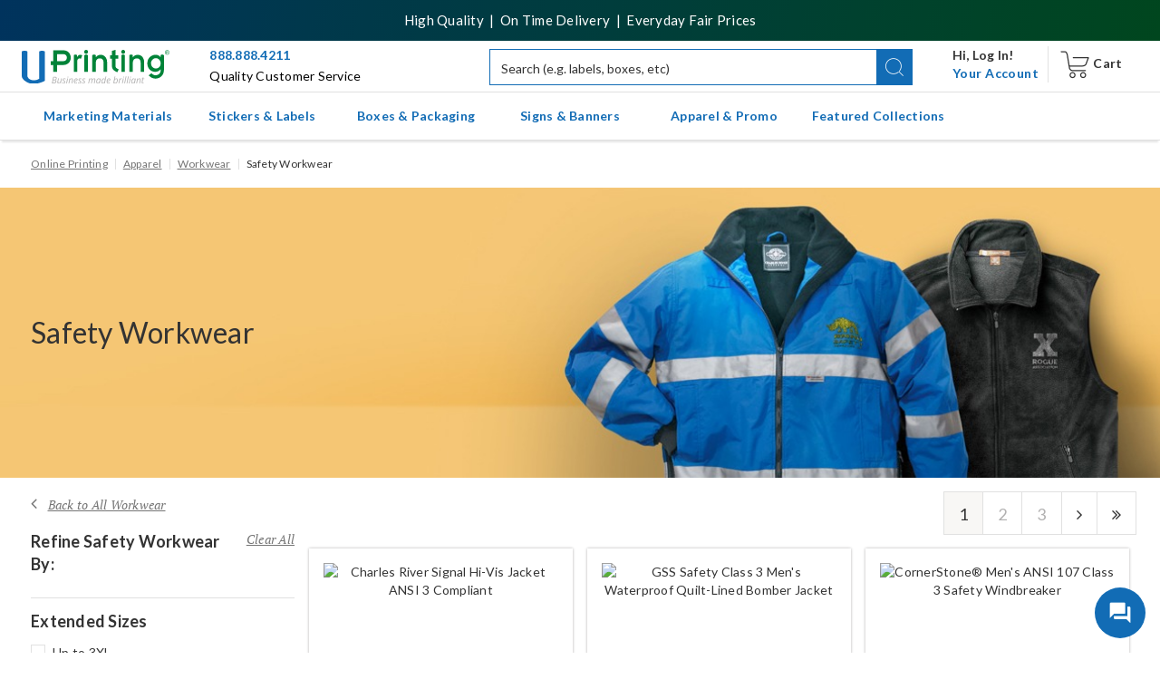

--- FILE ---
content_type: text/html; charset=UTF-8
request_url: https://www.uprinting.com/custom-workwear/safety-workwear.html
body_size: 71975
content:
<!DOCTYPE html>
<html lang="en">
    <!-- TPL MAIN -->
    <head>
        <script>
    var dataLayer = dataLayer || [];
    (function(w,d,s,l,i){w[l]=w[l]||[];w[l].push({'gtm.start':new Date().getTime(),event:'gtm.js'});var f=d.getElementsByTagName(s)[0],j=d.createElement(s),dl=l!='dataLayer'?'&l='+l:'';j.async=true;j.src='https://www.googletagmanager.com/gtm.js?id='+i+dl;f.parentNode.insertBefore(j,f);})(window,document,'script','dataLayer','GTM-KFHN3V');
</script>                <title>Custom Safety Workwear &ndash; Reflective Gear Printing | UPrinting</title>
<meta http-equiv="Content-Type" content="text/html; charset=UTF-8">
<meta name="viewport" content="width=device-width, initial-scale=1.0, shrink-to-fit=no">
<meta name="description" content="Print high-visibility custom safety workwear for construction and industrial environments. Add your logo to meet safety and branding needs.">
<meta name="keywords" content="">
        <meta charset="utf-8">
<meta http-equiv="X-UA-Compatible" content="IE=edge">
<meta name="viewport" content="width=device-width, initial-scale=1">
<meta property="fb:page_id" content="126267150485" />
<meta name="msvalidate.01" content="16290E9E1A0654D4F23222D4833D986E" />
<meta name="msvalidate.01" content="5693AEC85992B8192918BD3236AB4EB7" />
<meta name="google-site-verification" content="HZitbCVC2d7iCUcPp-o_y6_gzo5REDY9hQliTjahGDo" />                            <link rel="canonical" href="https://www.uprinting.com/custom-workwear/safety-workwear.html" />
                    <link href="https://s1.uprinting.com/assets/img/uprinting-logo-new.webp" rel="preload" as="image">
        <!-- EMBEDDED STYLES -->
        <style>
            a,pre code,table{background-color:transparent}.label,audio,canvas,progress,sub,sup,video{vertical-align:baseline}.text-left,caption,th{text-align:left}html{font-family:sans-serif;-ms-text-size-adjust:100%;-webkit-text-size-adjust:100%;font-size:10px;-webkit-tap-highlight-color:transparent}article,aside,details,figcaption,figure,footer,header,hgroup,main,menu,nav,section,summary{display:block}audio,canvas,progress,video{display:inline-block}audio:not([controls]){display:none;height:0}[hidden],template{display:none}a:active,a:hover{outline:0}abbr[title]{border-bottom:none;text-decoration:underline;text-decoration:underline dotted}b,strong{font-weight:700}dfn{font-style:italic}h1{margin:.67em 0}mark{background:#ff0;color:#000}sub,sup{font-size:75%;line-height:0;position:relative}sup{top:-.5em}sub{bottom:-.25em}svg:not(:root){overflow:hidden}hr{-webkit-box-sizing:content-box;-moz-box-sizing:content-box}pre,textarea{overflow:auto}code,kbd,pre,samp{font-size:1em}button{overflow:visible}button,select{text-transform:none}button,html input[type=button],input[type=reset],input[type=submit]{-webkit-appearance:button;cursor:pointer}button[disabled],html input[disabled]{cursor:default}button::-moz-focus-inner,input::-moz-focus-inner{border:0;padding:0}input[type=checkbox],input[type=radio]{-webkit-box-sizing:border-box;-moz-box-sizing:border-box;box-sizing:border-box;padding:0}input[type=number]::-webkit-inner-spin-button,input[type=number]::-webkit-outer-spin-button{height:auto}input[type=search]::-webkit-search-cancel-button,input[type=search]::-webkit-search-decoration{-webkit-appearance:none}table{border-collapse:collapse;border-spacing:0}td,th{padding:0}@media print{blockquote,img,pre,tr{page-break-inside:avoid}*,:after,:before{color:#000!important;text-shadow:none!important;background:0 0!important;-webkit-box-shadow:none!important;box-shadow:none!important}a,a:visited{text-decoration:underline}a[href]:after{content:" (" attr(href) ")"}abbr[title]:after{content:" (" attr(title) ")"}a[href^="javascript:"]:after,a[href^="#"]:after{content:""}blockquote,pre{border:1px solid #999}thead{display:table-header-group}img{max-width:100%!important}h2,h3,p{orphans:3;widows:3}h2,h3{page-break-after:avoid}.navbar{display:none}.btn>.caret,.dropup>.btn>.caret{border-top-color:#000!important}.label{border:1px solid #000}.table{border-collapse:collapse!important}.table td,.table th{background-color:#fff!important}.table-bordered td,.table-bordered th{border:1px solid #ddd!important}}.img-thumbnail,body{background-color:#fff}@font-face{font-family:"Glyphicons Halflings";src:url(../fonts/glyphicons-halflings-regular.eot);src:url(../fonts/glyphicons-halflings-regular.eot?#iefix) format("embedded-opentype"),url(../fonts/glyphicons-halflings-regular.woff2) format("woff2"),url(../fonts/glyphicons-halflings-regular.woff) format("woff"),url(../fonts/glyphicons-halflings-regular.ttf) format("truetype"),url(../fonts/glyphicons-halflings-regular.svg#glyphicons_halflingsregular) format("svg")}.glyphicon{position:relative;top:1px;display:inline-block;font-family:"Glyphicons Halflings";font-style:normal;font-weight:400;line-height:1;-webkit-font-smoothing:antialiased;-moz-osx-font-smoothing:grayscale}.glyphicon-asterisk:before{content:"\002a"}.glyphicon-plus:before{content:"\002b"}.glyphicon-eur:before,.glyphicon-euro:before{content:"\20ac"}.glyphicon-minus:before{content:"\2212"}.glyphicon-cloud:before{content:"\2601"}.glyphicon-envelope:before{content:"\2709"}.glyphicon-pencil:before{content:"\270f"}.glyphicon-glass:before{content:"\e001"}.glyphicon-music:before{content:"\e002"}.glyphicon-search:before{content:"\e003"}.glyphicon-heart:before{content:"\e005"}.glyphicon-star:before{content:"\e006"}.glyphicon-star-empty:before{content:"\e007"}.glyphicon-user:before{content:"\e008"}.glyphicon-film:before{content:"\e009"}.glyphicon-th-large:before{content:"\e010"}.glyphicon-th:before{content:"\e011"}.glyphicon-th-list:before{content:"\e012"}.glyphicon-ok:before{content:"\e013"}.glyphicon-remove:before{content:"\e014"}.glyphicon-zoom-in:before{content:"\e015"}.glyphicon-zoom-out:before{content:"\e016"}.glyphicon-off:before{content:"\e017"}.glyphicon-signal:before{content:"\e018"}.glyphicon-cog:before{content:"\e019"}.glyphicon-trash:before{content:"\e020"}.glyphicon-home:before{content:"\e021"}.glyphicon-file:before{content:"\e022"}.glyphicon-time:before{content:"\e023"}.glyphicon-road:before{content:"\e024"}.glyphicon-download-alt:before{content:"\e025"}.glyphicon-download:before{content:"\e026"}.glyphicon-upload:before{content:"\e027"}.glyphicon-inbox:before{content:"\e028"}.glyphicon-play-circle:before{content:"\e029"}.glyphicon-repeat:before{content:"\e030"}.glyphicon-refresh:before{content:"\e031"}.glyphicon-list-alt:before{content:"\e032"}.glyphicon-lock:before{content:"\e033"}.glyphicon-flag:before{content:"\e034"}.glyphicon-headphones:before{content:"\e035"}.glyphicon-volume-off:before{content:"\e036"}.glyphicon-volume-down:before{content:"\e037"}.glyphicon-volume-up:before{content:"\e038"}.glyphicon-qrcode:before{content:"\e039"}.glyphicon-barcode:before{content:"\e040"}.glyphicon-tag:before{content:"\e041"}.glyphicon-tags:before{content:"\e042"}.glyphicon-book:before{content:"\e043"}.glyphicon-bookmark:before{content:"\e044"}.glyphicon-print:before{content:"\e045"}.glyphicon-camera:before{content:"\e046"}.glyphicon-font:before{content:"\e047"}.glyphicon-bold:before{content:"\e048"}.glyphicon-italic:before{content:"\e049"}.glyphicon-text-height:before{content:"\e050"}.glyphicon-text-width:before{content:"\e051"}.glyphicon-align-left:before{content:"\e052"}.glyphicon-align-center:before{content:"\e053"}.glyphicon-align-right:before{content:"\e054"}.glyphicon-align-justify:before{content:"\e055"}.glyphicon-list:before{content:"\e056"}.glyphicon-indent-left:before{content:"\e057"}.glyphicon-indent-right:before{content:"\e058"}.glyphicon-facetime-video:before{content:"\e059"}.glyphicon-picture:before{content:"\e060"}.glyphicon-map-marker:before{content:"\e062"}.glyphicon-adjust:before{content:"\e063"}.glyphicon-tint:before{content:"\e064"}.glyphicon-edit:before{content:"\e065"}.glyphicon-share:before{content:"\e066"}.glyphicon-check:before{content:"\e067"}.glyphicon-move:before{content:"\e068"}.glyphicon-step-backward:before{content:"\e069"}.glyphicon-fast-backward:before{content:"\e070"}.glyphicon-backward:before{content:"\e071"}.glyphicon-play:before{content:"\e072"}.glyphicon-pause:before{content:"\e073"}.glyphicon-stop:before{content:"\e074"}.glyphicon-forward:before{content:"\e075"}.glyphicon-fast-forward:before{content:"\e076"}.glyphicon-step-forward:before{content:"\e077"}.glyphicon-eject:before{content:"\e078"}.glyphicon-chevron-left:before{content:"\e079"}.glyphicon-chevron-right:before{content:"\e080"}.glyphicon-plus-sign:before{content:"\e081"}.glyphicon-minus-sign:before{content:"\e082"}.glyphicon-remove-sign:before{content:"\e083"}.glyphicon-ok-sign:before{content:"\e084"}.glyphicon-question-sign:before{content:"\e085"}.glyphicon-info-sign:before{content:"\e086"}.glyphicon-screenshot:before{content:"\e087"}.glyphicon-remove-circle:before{content:"\e088"}.glyphicon-ok-circle:before{content:"\e089"}.glyphicon-ban-circle:before{content:"\e090"}.glyphicon-arrow-left:before{content:"\e091"}.glyphicon-arrow-right:before{content:"\e092"}.glyphicon-arrow-up:before{content:"\e093"}.glyphicon-arrow-down:before{content:"\e094"}.glyphicon-share-alt:before{content:"\e095"}.glyphicon-resize-full:before{content:"\e096"}.glyphicon-resize-small:before{content:"\e097"}.glyphicon-exclamation-sign:before{content:"\e101"}.glyphicon-gift:before{content:"\e102"}.glyphicon-leaf:before{content:"\e103"}.glyphicon-fire:before{content:"\e104"}.glyphicon-eye-open:before{content:"\e105"}.glyphicon-eye-close:before{content:"\e106"}.glyphicon-warning-sign:before{content:"\e107"}.glyphicon-plane:before{content:"\e108"}.glyphicon-calendar:before{content:"\e109"}.glyphicon-random:before{content:"\e110"}.glyphicon-comment:before{content:"\e111"}.glyphicon-magnet:before{content:"\e112"}.glyphicon-chevron-up:before{content:"\e113"}.glyphicon-chevron-down:before{content:"\e114"}.glyphicon-retweet:before{content:"\e115"}.glyphicon-shopping-cart:before{content:"\e116"}.glyphicon-folder-close:before{content:"\e117"}.glyphicon-folder-open:before{content:"\e118"}.glyphicon-resize-vertical:before{content:"\e119"}.glyphicon-resize-horizontal:before{content:"\e120"}.glyphicon-hdd:before{content:"\e121"}.glyphicon-bullhorn:before{content:"\e122"}.glyphicon-bell:before{content:"\e123"}.glyphicon-certificate:before{content:"\e124"}.glyphicon-thumbs-up:before{content:"\e125"}.glyphicon-thumbs-down:before{content:"\e126"}.glyphicon-hand-right:before{content:"\e127"}.glyphicon-hand-left:before{content:"\e128"}.glyphicon-hand-up:before{content:"\e129"}.glyphicon-hand-down:before{content:"\e130"}.glyphicon-circle-arrow-right:before{content:"\e131"}.glyphicon-circle-arrow-left:before{content:"\e132"}.glyphicon-circle-arrow-up:before{content:"\e133"}.glyphicon-circle-arrow-down:before{content:"\e134"}.glyphicon-globe:before{content:"\e135"}.glyphicon-wrench:before{content:"\e136"}.glyphicon-tasks:before{content:"\e137"}.glyphicon-filter:before{content:"\e138"}.glyphicon-briefcase:before{content:"\e139"}.glyphicon-fullscreen:before{content:"\e140"}.glyphicon-dashboard:before{content:"\e141"}.glyphicon-paperclip:before{content:"\e142"}.glyphicon-heart-empty:before{content:"\e143"}.glyphicon-link:before{content:"\e144"}.glyphicon-phone:before{content:"\e145"}.glyphicon-pushpin:before{content:"\e146"}.glyphicon-usd:before{content:"\e148"}.glyphicon-gbp:before{content:"\e149"}.glyphicon-sort:before{content:"\e150"}.glyphicon-sort-by-alphabet:before{content:"\e151"}.glyphicon-sort-by-alphabet-alt:before{content:"\e152"}.glyphicon-sort-by-order:before{content:"\e153"}.glyphicon-sort-by-order-alt:before{content:"\e154"}.glyphicon-sort-by-attributes:before{content:"\e155"}.glyphicon-sort-by-attributes-alt:before{content:"\e156"}.glyphicon-unchecked:before{content:"\e157"}.glyphicon-expand:before{content:"\e158"}.glyphicon-collapse-down:before{content:"\e159"}.glyphicon-collapse-up:before{content:"\e160"}.glyphicon-log-in:before{content:"\e161"}.glyphicon-flash:before{content:"\e162"}.glyphicon-log-out:before{content:"\e163"}.glyphicon-new-window:before{content:"\e164"}.glyphicon-record:before{content:"\e165"}.glyphicon-save:before{content:"\e166"}.glyphicon-open:before{content:"\e167"}.glyphicon-saved:before{content:"\e168"}.glyphicon-import:before{content:"\e169"}.glyphicon-export:before{content:"\e170"}.glyphicon-send:before{content:"\e171"}.glyphicon-floppy-disk:before{content:"\e172"}.glyphicon-floppy-saved:before{content:"\e173"}.glyphicon-floppy-remove:before{content:"\e174"}.glyphicon-floppy-save:before{content:"\e175"}.glyphicon-floppy-open:before{content:"\e176"}.glyphicon-credit-card:before{content:"\e177"}.glyphicon-transfer:before{content:"\e178"}.glyphicon-cutlery:before{content:"\e179"}.glyphicon-header:before{content:"\e180"}.glyphicon-compressed:before{content:"\e181"}.glyphicon-earphone:before{content:"\e182"}.glyphicon-phone-alt:before{content:"\e183"}.glyphicon-tower:before{content:"\e184"}.glyphicon-stats:before{content:"\e185"}.glyphicon-sd-video:before{content:"\e186"}.glyphicon-hd-video:before{content:"\e187"}.glyphicon-subtitles:before{content:"\e188"}.glyphicon-sound-stereo:before{content:"\e189"}.glyphicon-sound-dolby:before{content:"\e190"}.glyphicon-sound-5-1:before{content:"\e191"}.glyphicon-sound-6-1:before{content:"\e192"}.glyphicon-sound-7-1:before{content:"\e193"}.glyphicon-copyright-mark:before{content:"\e194"}.glyphicon-registration-mark:before{content:"\e195"}.glyphicon-cloud-download:before{content:"\e197"}.glyphicon-cloud-upload:before{content:"\e198"}.glyphicon-tree-conifer:before{content:"\e199"}.glyphicon-tree-deciduous:before{content:"\e200"}.glyphicon-cd:before{content:"\e201"}.glyphicon-save-file:before{content:"\e202"}.glyphicon-open-file:before{content:"\e203"}.glyphicon-level-up:before{content:"\e204"}.glyphicon-copy:before{content:"\e205"}.glyphicon-paste:before{content:"\e206"}.glyphicon-alert:before{content:"\e209"}.glyphicon-equalizer:before{content:"\e210"}.glyphicon-king:before{content:"\e211"}.glyphicon-queen:before{content:"\e212"}.glyphicon-pawn:before{content:"\e213"}.glyphicon-bishop:before{content:"\e214"}.glyphicon-knight:before{content:"\e215"}.glyphicon-baby-formula:before{content:"\e216"}.glyphicon-tent:before{content:"\26fa"}.glyphicon-blackboard:before{content:"\e218"}.glyphicon-bed:before{content:"\e219"}.glyphicon-apple:before{content:"\f8ff"}.glyphicon-erase:before{content:"\e221"}.glyphicon-hourglass:before{content:"\231b"}.glyphicon-lamp:before{content:"\e223"}.glyphicon-duplicate:before{content:"\e224"}.glyphicon-piggy-bank:before{content:"\e225"}.glyphicon-scissors:before{content:"\e226"}.glyphicon-bitcoin:before,.glyphicon-btc:before,.glyphicon-xbt:before{content:"\e227"}.glyphicon-jpy:before,.glyphicon-yen:before{content:"\00a5"}.glyphicon-rub:before,.glyphicon-ruble:before{content:"\20bd"}.glyphicon-scale:before{content:"\e230"}.glyphicon-ice-lolly:before{content:"\e231"}.glyphicon-ice-lolly-tasted:before{content:"\e232"}.glyphicon-education:before{content:"\e233"}.glyphicon-option-horizontal:before{content:"\e234"}.glyphicon-option-vertical:before{content:"\e235"}.glyphicon-menu-hamburger:before{content:"\e236"}.glyphicon-modal-window:before{content:"\e237"}.glyphicon-oil:before{content:"\e238"}.glyphicon-grain:before{content:"\e239"}.glyphicon-sunglasses:before{content:"\e240"}.glyphicon-text-size:before{content:"\e241"}.glyphicon-text-color:before{content:"\e242"}.glyphicon-text-background:before{content:"\e243"}.glyphicon-object-align-top:before{content:"\e244"}.glyphicon-object-align-bottom:before{content:"\e245"}.glyphicon-object-align-horizontal:before{content:"\e246"}.glyphicon-object-align-left:before{content:"\e247"}.glyphicon-object-align-vertical:before{content:"\e248"}.glyphicon-object-align-right:before{content:"\e249"}.glyphicon-triangle-right:before{content:"\e250"}.glyphicon-triangle-left:before{content:"\e251"}.glyphicon-triangle-bottom:before{content:"\e252"}.glyphicon-triangle-top:before{content:"\e253"}.glyphicon-console:before{content:"\e254"}.glyphicon-superscript:before{content:"\e255"}.glyphicon-subscript:before{content:"\e256"}.glyphicon-menu-left:before{content:"\e257"}.glyphicon-menu-right:before{content:"\e258"}.glyphicon-menu-down:before{content:"\e259"}.glyphicon-menu-up:before{content:"\e260"}*,:after,:before{-webkit-box-sizing:border-box;-moz-box-sizing:border-box;box-sizing:border-box}a:focus{outline:-webkit-focus-ring-color auto 5px;outline-offset:-2px}.img-rounded{border-radius:6px}.img-thumbnail{padding:4px;line-height:1.42857143;border:1px solid #ddd;border-radius:4px;-webkit-transition:all .2s ease-in-out;-o-transition:all .2s ease-in-out;transition:all .2s ease-in-out;display:inline-block;max-width:100%;height:auto}.img-circle{border-radius:50%}.sr-only{position:absolute;width:1px;height:1px;padding:0;margin:-1px;overflow:hidden;clip:rect(0,0,0,0);border:0}.sr-only-focusable:active,.sr-only-focusable:focus{position:static;width:auto;height:auto;margin:0;overflow:visible;clip:auto}[role=button]{cursor:pointer}.h1,.h2,.h3,.h4,.h5,.h6,h1,h2,h3,h4,h5,h6{font-family:inherit;font-weight:500;line-height:1.1;color:inherit}.h1 .small,.h1 small,.h2 .small,.h2 small,.h3 .small,.h3 small,.h4 .small,.h4 small,.h5 .small,.h5 small,.h6 .small,.h6 small,h1 .small,h1 small,h2 .small,h2 small,h3 .small,h3 small,h4 .small,h4 small,h5 .small,h5 small,h6 .small,h6 small{font-weight:400;line-height:1;color:#777}.h1 .small,.h1 small,.h2 .small,.h2 small,.h3 .small,.h3 small,h1 .small,h1 small,h2 .small,h2 small,h3 .small,h3 small{font-size:65%}.h4 .small,.h4 small,.h5 .small,.h5 small,.h6 .small,.h6 small,.label,h4 .small,h4 small,h5 .small,h5 small,h6 .small,h6 small{font-size:75%}.h4,.h5,.h6,h4,h5,h6{margin-top:10px;margin-bottom:10px}.lead{margin-bottom:20px;font-size:16px;font-weight:300;line-height:1.4}dt,kbd kbd{font-weight:700}.mark,mark{padding:.2em;background-color:#fcf8e3}.list-inline,.list-unstyled{padding-left:0;list-style:none}.text-right{text-align:right}.text-center{text-align:center}.text-justify{text-align:justify}.text-nowrap{white-space:nowrap}.text-lowercase{text-transform:lowercase}.text-uppercase{text-transform:uppercase}.text-capitalize{text-transform:capitalize}.text-muted{color:#777}.text-primary{color:#337ab7}a.text-primary:focus,a.text-primary:hover{color:#286090}.text-success{color:#3c763d}a.text-success:focus,a.text-success:hover{color:#2b542c}.text-info{color:#31708f}a.text-info:focus,a.text-info:hover{color:#245269}.text-warning{color:#8a6d3b}a.text-warning:focus,a.text-warning:hover{color:#66512c}.text-danger{color:#a94442}a.text-danger:focus,a.text-danger:hover{color:#843534}.bg-primary{color:#fff;background-color:#337ab7}a.bg-primary:focus,a.bg-primary:hover{background-color:#286090}.bg-success{background-color:#dff0d8}a.bg-success:focus,a.bg-success:hover{background-color:#c1e2b3}.bg-info{background-color:#d9edf7}a.bg-info:focus,a.bg-info:hover{background-color:#afd9ee}.bg-warning{background-color:#fcf8e3}a.bg-warning:focus,a.bg-warning:hover{background-color:#f7ecb5}.bg-danger{background-color:#f2dede}a.bg-danger:focus,a.bg-danger:hover{background-color:#e4b9b9}.page-header{padding-bottom:9px;margin:40px 0 20px;border-bottom:1px solid #eee}dl,ol,ul{margin-top:0}ol ol,ol ul,ul ol,ul ul{margin-bottom:0}.list-inline{margin-left:-5px}.list-inline>li{display:inline-block;padding-right:5px;padding-left:5px}dl{margin-bottom:20px}dd,dt{line-height:1.42857143}dd{margin-left:0}@media (min-width:768px){.lead{font-size:21px}.dl-horizontal dt{float:left;width:160px;clear:left;text-align:right;overflow:hidden;text-overflow:ellipsis;white-space:nowrap}.dl-horizontal dd{margin-left:180px}}abbr[data-original-title],abbr[title]{cursor:help}.initialism{font-size:90%;text-transform:uppercase}blockquote{padding:10px 20px;margin:0 0 20px;font-size:17.5px;border-left:5px solid #eee}blockquote ol:last-child,blockquote p:last-child,blockquote ul:last-child{margin-bottom:0}blockquote .small,blockquote footer,blockquote small{display:block;font-size:80%;line-height:1.42857143;color:#777}blockquote .small:before,blockquote footer:before,blockquote small:before{content:"\2014 \00A0"}.blockquote-reverse,blockquote.pull-right{padding-right:15px;padding-left:0;text-align:right;border-right:5px solid #eee;border-left:0}code,kbd{padding:2px 4px;font-size:90%}.blockquote-reverse .small:before,.blockquote-reverse footer:before,.blockquote-reverse small:before,blockquote.pull-right .small:before,blockquote.pull-right footer:before,blockquote.pull-right small:before{content:""}.blockquote-reverse .small:after,.blockquote-reverse footer:after,.blockquote-reverse small:after,blockquote.pull-right .small:after,blockquote.pull-right footer:after,blockquote.pull-right small:after{content:"\00A0 \2014"}address{margin-bottom:20px;font-style:normal;line-height:1.42857143}code,kbd,pre,samp{font-family:Menlo,Monaco,Consolas,"Courier New",monospace}code{color:#c7254e;background-color:#f9f2f4;border-radius:4px}kbd{color:#fff;background-color:#333;border-radius:3px;-webkit-box-shadow:inset 0 -1px 0 rgba(0,0,0,.25);box-shadow:inset 0 -1px 0 rgba(0,0,0,.25)}kbd kbd{padding:0;font-size:100%;-webkit-box-shadow:none;box-shadow:none}pre{display:block;padding:9.5px;margin:0 0 10px;font-size:13px;line-height:1.42857143;color:#333;word-break:break-all;word-wrap:break-word;background-color:#f5f5f5;border:1px solid #ccc;border-radius:4px}.container,.container-fluid{margin-right:auto;margin-left:auto}.btn-group-vertical>.btn:not(:first-child):not(:last-child),.btn-group>.btn-group:not(:first-child):not(:last-child)>.btn,.btn-group>.btn:not(:first-child):not(:last-child):not(.dropdown-toggle),.btn-link,pre code{border-radius:0}pre code{padding:0;font-size:inherit;color:inherit;white-space:pre-wrap}.close,.jumbotron p,legend{font-size:21px}.pre-scrollable{max-height:340px;overflow-y:scroll}@media (min-width:768px){.container{width:736px}}@media (min-width:992px){.container{width:956px}}@media (min-width:1280px){.container{width:1280px}}.container-fluid{padding-right:8px;padding-left:8px}.row{margin-right:-8px;margin-left:-8px}.row-no-gutters{margin-right:0;margin-left:0}.row-no-gutters [class*=col-]{padding-right:0;padding-left:0}.col-lg-1,.col-lg-10,.col-lg-11,.col-lg-12,.col-lg-13,.col-lg-14,.col-lg-15,.col-lg-16,.col-lg-17,.col-lg-18,.col-lg-19,.col-lg-2,.col-lg-20,.col-lg-21,.col-lg-22,.col-lg-23,.col-lg-24,.col-lg-3,.col-lg-4,.col-lg-5,.col-lg-6,.col-lg-7,.col-lg-8,.col-lg-9,.col-md-1,.col-md-10,.col-md-11,.col-md-12,.col-md-13,.col-md-14,.col-md-15,.col-md-16,.col-md-17,.col-md-18,.col-md-19,.col-md-2,.col-md-20,.col-md-21,.col-md-22,.col-md-23,.col-md-24,.col-md-3,.col-md-4,.col-md-5,.col-md-6,.col-md-7,.col-md-8,.col-md-9,.col-sm-1,.col-sm-10,.col-sm-11,.col-sm-12,.col-sm-13,.col-sm-14,.col-sm-15,.col-sm-16,.col-sm-17,.col-sm-18,.col-sm-19,.col-sm-2,.col-sm-20,.col-sm-21,.col-sm-22,.col-sm-23,.col-sm-24,.col-sm-3,.col-sm-4,.col-sm-5,.col-sm-6,.col-sm-7,.col-sm-8,.col-sm-9,.col-xs-1,.col-xs-10,.col-xs-11,.col-xs-12,.col-xs-13,.col-xs-14,.col-xs-15,.col-xs-16,.col-xs-17,.col-xs-18,.col-xs-19,.col-xs-2,.col-xs-20,.col-xs-21,.col-xs-22,.col-xs-23,.col-xs-24,.col-xs-3,.col-xs-4,.col-xs-5,.col-xs-6,.col-xs-7,.col-xs-8,.col-xs-9{position:relative;min-height:1px;padding-right:8px;padding-left:8px}.col-xs-1,.col-xs-10,.col-xs-11,.col-xs-12,.col-xs-13,.col-xs-14,.col-xs-15,.col-xs-16,.col-xs-17,.col-xs-18,.col-xs-19,.col-xs-2,.col-xs-20,.col-xs-21,.col-xs-22,.col-xs-23,.col-xs-24,.col-xs-3,.col-xs-4,.col-xs-5,.col-xs-6,.col-xs-7,.col-xs-8,.col-xs-9{float:left}.col-xs-24{width:100%}.col-xs-23{width:95.83333333%}.col-xs-22{width:91.66666667%}.col-xs-21{width:87.5%}.col-xs-20{width:83.33333333%}.col-xs-19{width:79.16666667%}.col-xs-18{width:75%}.col-xs-17{width:70.83333333%}.col-xs-16{width:66.66666667%}.col-xs-15{width:62.5%}.col-xs-14{width:58.33333333%}.col-xs-13{width:54.16666667%}.col-xs-12{width:50%}.col-xs-11{width:45.83333333%}.col-xs-10{width:41.66666667%}.col-xs-9{width:37.5%}.col-xs-8{width:33.33333333%}.col-xs-7{width:29.16666667%}.col-xs-6{width:25%}.col-xs-5{width:20.83333333%}.col-xs-4{width:16.66666667%}.col-xs-3{width:12.5%}.col-xs-2{width:8.33333333%}.col-xs-1{width:4.16666667%}.col-xs-pull-24{right:100%}.col-xs-pull-23{right:95.83333333%}.col-xs-pull-22{right:91.66666667%}.col-xs-pull-21{right:87.5%}.col-xs-pull-20{right:83.33333333%}.col-xs-pull-19{right:79.16666667%}.col-xs-pull-18{right:75%}.col-xs-pull-17{right:70.83333333%}.col-xs-pull-16{right:66.66666667%}.col-xs-pull-15{right:62.5%}.col-xs-pull-14{right:58.33333333%}.col-xs-pull-13{right:54.16666667%}.col-xs-pull-12{right:50%}.col-xs-pull-11{right:45.83333333%}.col-xs-pull-10{right:41.66666667%}.col-xs-pull-9{right:37.5%}.col-xs-pull-8{right:33.33333333%}.col-xs-pull-7{right:29.16666667%}.col-xs-pull-6{right:25%}.col-xs-pull-5{right:20.83333333%}.col-xs-pull-4{right:16.66666667%}.col-xs-pull-3{right:12.5%}.col-xs-pull-2{right:8.33333333%}.col-xs-pull-1{right:4.16666667%}.col-xs-pull-0{right:auto}.col-xs-push-24{left:100%}.col-xs-push-23{left:95.83333333%}.col-xs-push-22{left:91.66666667%}.col-xs-push-21{left:87.5%}.col-xs-push-20{left:83.33333333%}.col-xs-push-19{left:79.16666667%}.col-xs-push-18{left:75%}.col-xs-push-17{left:70.83333333%}.col-xs-push-16{left:66.66666667%}.col-xs-push-15{left:62.5%}.col-xs-push-14{left:58.33333333%}.col-xs-push-13{left:54.16666667%}.col-xs-push-12{left:50%}.col-xs-push-11{left:45.83333333%}.col-xs-push-10{left:41.66666667%}.col-xs-push-9{left:37.5%}.col-xs-push-8{left:33.33333333%}.col-xs-push-7{left:29.16666667%}.col-xs-push-6{left:25%}.col-xs-push-5{left:20.83333333%}.col-xs-push-4{left:16.66666667%}.col-xs-push-3{left:12.5%}.col-xs-push-2{left:8.33333333%}.col-xs-push-1{left:4.16666667%}.col-xs-push-0{left:auto}.col-xs-offset-24{margin-left:100%}.col-xs-offset-23{margin-left:95.83333333%}.col-xs-offset-22{margin-left:91.66666667%}.col-xs-offset-21{margin-left:87.5%}.col-xs-offset-20{margin-left:83.33333333%}.col-xs-offset-19{margin-left:79.16666667%}.col-xs-offset-18{margin-left:75%}.col-xs-offset-17{margin-left:70.83333333%}.col-xs-offset-16{margin-left:66.66666667%}.col-xs-offset-15{margin-left:62.5%}.col-xs-offset-14{margin-left:58.33333333%}.col-xs-offset-13{margin-left:54.16666667%}.col-xs-offset-12{margin-left:50%}.col-xs-offset-11{margin-left:45.83333333%}.col-xs-offset-10{margin-left:41.66666667%}.col-xs-offset-9{margin-left:37.5%}.col-xs-offset-8{margin-left:33.33333333%}.col-xs-offset-7{margin-left:29.16666667%}.col-xs-offset-6{margin-left:25%}.col-xs-offset-5{margin-left:20.83333333%}.col-xs-offset-4{margin-left:16.66666667%}.col-xs-offset-3{margin-left:12.5%}.col-xs-offset-2{margin-left:8.33333333%}.col-xs-offset-1{margin-left:4.16666667%}.col-xs-offset-0{margin-left:0}@media (min-width:768px){.col-sm-1,.col-sm-10,.col-sm-11,.col-sm-12,.col-sm-13,.col-sm-14,.col-sm-15,.col-sm-16,.col-sm-17,.col-sm-18,.col-sm-19,.col-sm-2,.col-sm-20,.col-sm-21,.col-sm-22,.col-sm-23,.col-sm-24,.col-sm-3,.col-sm-4,.col-sm-5,.col-sm-6,.col-sm-7,.col-sm-8,.col-sm-9{float:left}.col-sm-24{width:100%}.col-sm-23{width:95.83333333%}.col-sm-22{width:91.66666667%}.col-sm-21{width:87.5%}.col-sm-20{width:83.33333333%}.col-sm-19{width:79.16666667%}.col-sm-18{width:75%}.col-sm-17{width:70.83333333%}.col-sm-16{width:66.66666667%}.col-sm-15{width:62.5%}.col-sm-14{width:58.33333333%}.col-sm-13{width:54.16666667%}.col-sm-12{width:50%}.col-sm-11{width:45.83333333%}.col-sm-10{width:41.66666667%}.col-sm-9{width:37.5%}.col-sm-8{width:33.33333333%}.col-sm-7{width:29.16666667%}.col-sm-6{width:25%}.col-sm-5{width:20.83333333%}.col-sm-4{width:16.66666667%}.col-sm-3{width:12.5%}.col-sm-2{width:8.33333333%}.col-sm-1{width:4.16666667%}.col-sm-pull-24{right:100%}.col-sm-pull-23{right:95.83333333%}.col-sm-pull-22{right:91.66666667%}.col-sm-pull-21{right:87.5%}.col-sm-pull-20{right:83.33333333%}.col-sm-pull-19{right:79.16666667%}.col-sm-pull-18{right:75%}.col-sm-pull-17{right:70.83333333%}.col-sm-pull-16{right:66.66666667%}.col-sm-pull-15{right:62.5%}.col-sm-pull-14{right:58.33333333%}.col-sm-pull-13{right:54.16666667%}.col-sm-pull-12{right:50%}.col-sm-pull-11{right:45.83333333%}.col-sm-pull-10{right:41.66666667%}.col-sm-pull-9{right:37.5%}.col-sm-pull-8{right:33.33333333%}.col-sm-pull-7{right:29.16666667%}.col-sm-pull-6{right:25%}.col-sm-pull-5{right:20.83333333%}.col-sm-pull-4{right:16.66666667%}.col-sm-pull-3{right:12.5%}.col-sm-pull-2{right:8.33333333%}.col-sm-pull-1{right:4.16666667%}.col-sm-pull-0{right:auto}.col-sm-push-24{left:100%}.col-sm-push-23{left:95.83333333%}.col-sm-push-22{left:91.66666667%}.col-sm-push-21{left:87.5%}.col-sm-push-20{left:83.33333333%}.col-sm-push-19{left:79.16666667%}.col-sm-push-18{left:75%}.col-sm-push-17{left:70.83333333%}.col-sm-push-16{left:66.66666667%}.col-sm-push-15{left:62.5%}.col-sm-push-14{left:58.33333333%}.col-sm-push-13{left:54.16666667%}.col-sm-push-12{left:50%}.col-sm-push-11{left:45.83333333%}.col-sm-push-10{left:41.66666667%}.col-sm-push-9{left:37.5%}.col-sm-push-8{left:33.33333333%}.col-sm-push-7{left:29.16666667%}.col-sm-push-6{left:25%}.col-sm-push-5{left:20.83333333%}.col-sm-push-4{left:16.66666667%}.col-sm-push-3{left:12.5%}.col-sm-push-2{left:8.33333333%}.col-sm-push-1{left:4.16666667%}.col-sm-push-0{left:auto}.col-sm-offset-24{margin-left:100%}.col-sm-offset-23{margin-left:95.83333333%}.col-sm-offset-22{margin-left:91.66666667%}.col-sm-offset-21{margin-left:87.5%}.col-sm-offset-20{margin-left:83.33333333%}.col-sm-offset-19{margin-left:79.16666667%}.col-sm-offset-18{margin-left:75%}.col-sm-offset-17{margin-left:70.83333333%}.col-sm-offset-16{margin-left:66.66666667%}.col-sm-offset-15{margin-left:62.5%}.col-sm-offset-14{margin-left:58.33333333%}.col-sm-offset-13{margin-left:54.16666667%}.col-sm-offset-12{margin-left:50%}.col-sm-offset-11{margin-left:45.83333333%}.col-sm-offset-10{margin-left:41.66666667%}.col-sm-offset-9{margin-left:37.5%}.col-sm-offset-8{margin-left:33.33333333%}.col-sm-offset-7{margin-left:29.16666667%}.col-sm-offset-6{margin-left:25%}.col-sm-offset-5{margin-left:20.83333333%}.col-sm-offset-4{margin-left:16.66666667%}.col-sm-offset-3{margin-left:12.5%}.col-sm-offset-2{margin-left:8.33333333%}.col-sm-offset-1{margin-left:4.16666667%}.col-sm-offset-0{margin-left:0}}@media (min-width:992px){.col-md-1,.col-md-10,.col-md-11,.col-md-12,.col-md-13,.col-md-14,.col-md-15,.col-md-16,.col-md-17,.col-md-18,.col-md-19,.col-md-2,.col-md-20,.col-md-21,.col-md-22,.col-md-23,.col-md-24,.col-md-3,.col-md-4,.col-md-5,.col-md-6,.col-md-7,.col-md-8,.col-md-9{float:left}.col-md-24{width:100%}.col-md-23{width:95.83333333%}.col-md-22{width:91.66666667%}.col-md-21{width:87.5%}.col-md-20{width:83.33333333%}.col-md-19{width:79.16666667%}.col-md-18{width:75%}.col-md-17{width:70.83333333%}.col-md-16{width:66.66666667%}.col-md-15{width:62.5%}.col-md-14{width:58.33333333%}.col-md-13{width:54.16666667%}.col-md-12{width:50%}.col-md-11{width:45.83333333%}.col-md-10{width:41.66666667%}.col-md-9{width:37.5%}.col-md-8{width:33.33333333%}.col-md-7{width:29.16666667%}.col-md-6{width:25%}.col-md-5{width:20.83333333%}.col-md-4{width:16.66666667%}.col-md-3{width:12.5%}.col-md-2{width:8.33333333%}.col-md-1{width:4.16666667%}.col-md-pull-24{right:100%}.col-md-pull-23{right:95.83333333%}.col-md-pull-22{right:91.66666667%}.col-md-pull-21{right:87.5%}.col-md-pull-20{right:83.33333333%}.col-md-pull-19{right:79.16666667%}.col-md-pull-18{right:75%}.col-md-pull-17{right:70.83333333%}.col-md-pull-16{right:66.66666667%}.col-md-pull-15{right:62.5%}.col-md-pull-14{right:58.33333333%}.col-md-pull-13{right:54.16666667%}.col-md-pull-12{right:50%}.col-md-pull-11{right:45.83333333%}.col-md-pull-10{right:41.66666667%}.col-md-pull-9{right:37.5%}.col-md-pull-8{right:33.33333333%}.col-md-pull-7{right:29.16666667%}.col-md-pull-6{right:25%}.col-md-pull-5{right:20.83333333%}.col-md-pull-4{right:16.66666667%}.col-md-pull-3{right:12.5%}.col-md-pull-2{right:8.33333333%}.col-md-pull-1{right:4.16666667%}.col-md-pull-0{right:auto}.col-md-push-24{left:100%}.col-md-push-23{left:95.83333333%}.col-md-push-22{left:91.66666667%}.col-md-push-21{left:87.5%}.col-md-push-20{left:83.33333333%}.col-md-push-19{left:79.16666667%}.col-md-push-18{left:75%}.col-md-push-17{left:70.83333333%}.col-md-push-16{left:66.66666667%}.col-md-push-15{left:62.5%}.col-md-push-14{left:58.33333333%}.col-md-push-13{left:54.16666667%}.col-md-push-12{left:50%}.col-md-push-11{left:45.83333333%}.col-md-push-10{left:41.66666667%}.col-md-push-9{left:37.5%}.col-md-push-8{left:33.33333333%}.col-md-push-7{left:29.16666667%}.col-md-push-6{left:25%}.col-md-push-5{left:20.83333333%}.col-md-push-4{left:16.66666667%}.col-md-push-3{left:12.5%}.col-md-push-2{left:8.33333333%}.col-md-push-1{left:4.16666667%}.col-md-push-0{left:auto}.col-md-offset-24{margin-left:100%}.col-md-offset-23{margin-left:95.83333333%}.col-md-offset-22{margin-left:91.66666667%}.col-md-offset-21{margin-left:87.5%}.col-md-offset-20{margin-left:83.33333333%}.col-md-offset-19{margin-left:79.16666667%}.col-md-offset-18{margin-left:75%}.col-md-offset-17{margin-left:70.83333333%}.col-md-offset-16{margin-left:66.66666667%}.col-md-offset-15{margin-left:62.5%}.col-md-offset-14{margin-left:58.33333333%}.col-md-offset-13{margin-left:54.16666667%}.col-md-offset-12{margin-left:50%}.col-md-offset-11{margin-left:45.83333333%}.col-md-offset-10{margin-left:41.66666667%}.col-md-offset-9{margin-left:37.5%}.col-md-offset-8{margin-left:33.33333333%}.col-md-offset-7{margin-left:29.16666667%}.col-md-offset-6{margin-left:25%}.col-md-offset-5{margin-left:20.83333333%}.col-md-offset-4{margin-left:16.66666667%}.col-md-offset-3{margin-left:12.5%}.col-md-offset-2{margin-left:8.33333333%}.col-md-offset-1{margin-left:4.16666667%}.col-md-offset-0{margin-left:0}}@media (min-width:1280px){.col-lg-1,.col-lg-10,.col-lg-11,.col-lg-12,.col-lg-13,.col-lg-14,.col-lg-15,.col-lg-16,.col-lg-17,.col-lg-18,.col-lg-19,.col-lg-2,.col-lg-20,.col-lg-21,.col-lg-22,.col-lg-23,.col-lg-24,.col-lg-3,.col-lg-4,.col-lg-5,.col-lg-6,.col-lg-7,.col-lg-8,.col-lg-9{float:left}.col-lg-24{width:100%}.col-lg-23{width:95.83333333%}.col-lg-22{width:91.66666667%}.col-lg-21{width:87.5%}.col-lg-20{width:83.33333333%}.col-lg-19{width:79.16666667%}.col-lg-18{width:75%}.col-lg-17{width:70.83333333%}.col-lg-16{width:66.66666667%}.col-lg-15{width:62.5%}.col-lg-14{width:58.33333333%}.col-lg-13{width:54.16666667%}.col-lg-12{width:50%}.col-lg-11{width:45.83333333%}.col-lg-10{width:41.66666667%}.col-lg-9{width:37.5%}.col-lg-8{width:33.33333333%}.col-lg-7{width:29.16666667%}.col-lg-6{width:25%}.col-lg-5{width:20.83333333%}.col-lg-4{width:16.66666667%}.col-lg-3{width:12.5%}.col-lg-2{width:8.33333333%}.col-lg-1{width:4.16666667%}.col-lg-pull-24{right:100%}.col-lg-pull-23{right:95.83333333%}.col-lg-pull-22{right:91.66666667%}.col-lg-pull-21{right:87.5%}.col-lg-pull-20{right:83.33333333%}.col-lg-pull-19{right:79.16666667%}.col-lg-pull-18{right:75%}.col-lg-pull-17{right:70.83333333%}.col-lg-pull-16{right:66.66666667%}.col-lg-pull-15{right:62.5%}.col-lg-pull-14{right:58.33333333%}.col-lg-pull-13{right:54.16666667%}.col-lg-pull-12{right:50%}.col-lg-pull-11{right:45.83333333%}.col-lg-pull-10{right:41.66666667%}.col-lg-pull-9{right:37.5%}.col-lg-pull-8{right:33.33333333%}.col-lg-pull-7{right:29.16666667%}.col-lg-pull-6{right:25%}.col-lg-pull-5{right:20.83333333%}.col-lg-pull-4{right:16.66666667%}.col-lg-pull-3{right:12.5%}.col-lg-pull-2{right:8.33333333%}.col-lg-pull-1{right:4.16666667%}.col-lg-pull-0{right:auto}.col-lg-push-24{left:100%}.col-lg-push-23{left:95.83333333%}.col-lg-push-22{left:91.66666667%}.col-lg-push-21{left:87.5%}.col-lg-push-20{left:83.33333333%}.col-lg-push-19{left:79.16666667%}.col-lg-push-18{left:75%}.col-lg-push-17{left:70.83333333%}.col-lg-push-16{left:66.66666667%}.col-lg-push-15{left:62.5%}.col-lg-push-14{left:58.33333333%}.col-lg-push-13{left:54.16666667%}.col-lg-push-12{left:50%}.col-lg-push-11{left:45.83333333%}.col-lg-push-10{left:41.66666667%}.col-lg-push-9{left:37.5%}.col-lg-push-8{left:33.33333333%}.col-lg-push-7{left:29.16666667%}.col-lg-push-6{left:25%}.col-lg-push-5{left:20.83333333%}.col-lg-push-4{left:16.66666667%}.col-lg-push-3{left:12.5%}.col-lg-push-2{left:8.33333333%}.col-lg-push-1{left:4.16666667%}.col-lg-push-0{left:auto}.col-lg-offset-24{margin-left:100%}.col-lg-offset-23{margin-left:95.83333333%}.col-lg-offset-22{margin-left:91.66666667%}.col-lg-offset-21{margin-left:87.5%}.col-lg-offset-20{margin-left:83.33333333%}.col-lg-offset-19{margin-left:79.16666667%}.col-lg-offset-18{margin-left:75%}.col-lg-offset-17{margin-left:70.83333333%}.col-lg-offset-16{margin-left:66.66666667%}.col-lg-offset-15{margin-left:62.5%}.col-lg-offset-14{margin-left:58.33333333%}.col-lg-offset-13{margin-left:54.16666667%}.col-lg-offset-12{margin-left:50%}.col-lg-offset-11{margin-left:45.83333333%}.col-lg-offset-10{margin-left:41.66666667%}.col-lg-offset-9{margin-left:37.5%}.col-lg-offset-8{margin-left:33.33333333%}.col-lg-offset-7{margin-left:29.16666667%}.col-lg-offset-6{margin-left:25%}.col-lg-offset-5{margin-left:20.83333333%}.col-lg-offset-4{margin-left:16.66666667%}.col-lg-offset-3{margin-left:12.5%}.col-lg-offset-2{margin-left:8.33333333%}.col-lg-offset-1{margin-left:4.16666667%}.col-lg-offset-0{margin-left:0}}.form-control,.table .table{background-color:#fff}table col[class*=col-]{position:static;display:table-column;float:none}table td[class*=col-],table th[class*=col-]{position:static;display:table-cell;float:none}caption{padding-top:8px;padding-bottom:8px;color:#777}.table{width:100%;max-width:100%;margin-bottom:20px}.table>tbody>tr>td,.table>tbody>tr>th,.table>tfoot>tr>td,.table>tfoot>tr>th,.table>thead>tr>td,.table>thead>tr>th{padding:8px;line-height:1.42857143;vertical-align:top;border-top:1px solid #ddd}.table>thead>tr>th{vertical-align:bottom;border-bottom:2px solid #ddd}.table>caption+thead>tr:first-child>td,.table>caption+thead>tr:first-child>th,.table>colgroup+thead>tr:first-child>td,.table>colgroup+thead>tr:first-child>th,.table>thead:first-child>tr:first-child>td,.table>thead:first-child>tr:first-child>th{border-top:0}.table>tbody+tbody{border-top:2px solid #ddd}.table-condensed>tbody>tr>td,.table-condensed>tbody>tr>th,.table-condensed>tfoot>tr>td,.table-condensed>tfoot>tr>th,.table-condensed>thead>tr>td,.table-condensed>thead>tr>th{padding:5px}.table-bordered,.table-bordered>tbody>tr>td,.table-bordered>tbody>tr>th,.table-bordered>tfoot>tr>td,.table-bordered>tfoot>tr>th,.table-bordered>thead>tr>td,.table-bordered>thead>tr>th{border:1px solid #ddd}.table-bordered>thead>tr>td,.table-bordered>thead>tr>th{border-bottom-width:2px}.table-striped>tbody>tr:nth-of-type(odd){background-color:#f9f9f9}.table-hover>tbody>tr:hover,.table>tbody>tr.active>td,.table>tbody>tr.active>th,.table>tbody>tr>td.active,.table>tbody>tr>th.active,.table>tfoot>tr.active>td,.table>tfoot>tr.active>th,.table>tfoot>tr>td.active,.table>tfoot>tr>th.active,.table>thead>tr.active>td,.table>thead>tr.active>th,.table>thead>tr>td.active,.table>thead>tr>th.active{background-color:#f5f5f5}.table-hover>tbody>tr.active:hover>td,.table-hover>tbody>tr.active:hover>th,.table-hover>tbody>tr:hover>.active,.table-hover>tbody>tr>td.active:hover,.table-hover>tbody>tr>th.active:hover{background-color:#e8e8e8}.table>tbody>tr.success>td,.table>tbody>tr.success>th,.table>tbody>tr>td.success,.table>tbody>tr>th.success,.table>tfoot>tr.success>td,.table>tfoot>tr.success>th,.table>tfoot>tr>td.success,.table>tfoot>tr>th.success,.table>thead>tr.success>td,.table>thead>tr.success>th,.table>thead>tr>td.success,.table>thead>tr>th.success{background-color:#dff0d8}.table-hover>tbody>tr.success:hover>td,.table-hover>tbody>tr.success:hover>th,.table-hover>tbody>tr:hover>.success,.table-hover>tbody>tr>td.success:hover,.table-hover>tbody>tr>th.success:hover{background-color:#d0e9c6}.table>tbody>tr.info>td,.table>tbody>tr.info>th,.table>tbody>tr>td.info,.table>tbody>tr>th.info,.table>tfoot>tr.info>td,.table>tfoot>tr.info>th,.table>tfoot>tr>td.info,.table>tfoot>tr>th.info,.table>thead>tr.info>td,.table>thead>tr.info>th,.table>thead>tr>td.info,.table>thead>tr>th.info{background-color:#d9edf7}.table-hover>tbody>tr.info:hover>td,.table-hover>tbody>tr.info:hover>th,.table-hover>tbody>tr:hover>.info,.table-hover>tbody>tr>td.info:hover,.table-hover>tbody>tr>th.info:hover{background-color:#c4e3f3}.table>tbody>tr.warning>td,.table>tbody>tr.warning>th,.table>tbody>tr>td.warning,.table>tbody>tr>th.warning,.table>tfoot>tr.warning>td,.table>tfoot>tr.warning>th,.table>tfoot>tr>td.warning,.table>tfoot>tr>th.warning,.table>thead>tr.warning>td,.table>thead>tr.warning>th,.table>thead>tr>td.warning,.table>thead>tr>th.warning{background-color:#fcf8e3}.table-hover>tbody>tr.warning:hover>td,.table-hover>tbody>tr.warning:hover>th,.table-hover>tbody>tr:hover>.warning,.table-hover>tbody>tr>td.warning:hover,.table-hover>tbody>tr>th.warning:hover{background-color:#faf2cc}.table>tbody>tr.danger>td,.table>tbody>tr.danger>th,.table>tbody>tr>td.danger,.table>tbody>tr>th.danger,.table>tfoot>tr.danger>td,.table>tfoot>tr.danger>th,.table>tfoot>tr>td.danger,.table>tfoot>tr>th.danger,.table>thead>tr.danger>td,.table>thead>tr.danger>th,.table>thead>tr>td.danger,.table>thead>tr>th.danger{background-color:#f2dede}.table-hover>tbody>tr.danger:hover>td,.table-hover>tbody>tr.danger:hover>th,.table-hover>tbody>tr:hover>.danger,.table-hover>tbody>tr>td.danger:hover,.table-hover>tbody>tr>th.danger:hover{background-color:#ebcccc}.table-responsive{min-height:.01%;overflow-x:auto}@media screen and (max-width:767px){.table-responsive{width:100%;margin-bottom:15px;overflow-y:hidden;-ms-overflow-style:-ms-autohiding-scrollbar;border:1px solid #ddd}.table-responsive>.table{margin-bottom:0}.table-responsive>.table>tbody>tr>td,.table-responsive>.table>tbody>tr>th,.table-responsive>.table>tfoot>tr>td,.table-responsive>.table>tfoot>tr>th,.table-responsive>.table>thead>tr>td,.table-responsive>.table>thead>tr>th{white-space:nowrap}.table-responsive>.table-bordered{border:0}.table-responsive>.table-bordered>tbody>tr>td:first-child,.table-responsive>.table-bordered>tbody>tr>th:first-child,.table-responsive>.table-bordered>tfoot>tr>td:first-child,.table-responsive>.table-bordered>tfoot>tr>th:first-child,.table-responsive>.table-bordered>thead>tr>td:first-child,.table-responsive>.table-bordered>thead>tr>th:first-child{border-left:0}.table-responsive>.table-bordered>tbody>tr>td:last-child,.table-responsive>.table-bordered>tbody>tr>th:last-child,.table-responsive>.table-bordered>tfoot>tr>td:last-child,.table-responsive>.table-bordered>tfoot>tr>th:last-child,.table-responsive>.table-bordered>thead>tr>td:last-child,.table-responsive>.table-bordered>thead>tr>th:last-child{border-right:0}.table-responsive>.table-bordered>tbody>tr:last-child>td,.table-responsive>.table-bordered>tbody>tr:last-child>th,.table-responsive>.table-bordered>tfoot>tr:last-child>td,.table-responsive>.table-bordered>tfoot>tr:last-child>th{border-bottom:0}}fieldset,legend{padding:0;border:0}fieldset{min-width:0;margin:0}legend{display:block;width:100%;margin-bottom:20px;line-height:inherit;color:#333;border-bottom:1px solid #e5e5e5}input[type=search]{-webkit-box-sizing:border-box;-moz-box-sizing:border-box;box-sizing:border-box;-webkit-appearance:none;appearance:none}input[type=checkbox],input[type=radio]{margin:4px 0 0;margin-top:1px\9;line-height:normal}.form-control,output{font-size:14px;line-height:1.42857143;display:block;color:#555}fieldset[disabled] input[type=checkbox],fieldset[disabled] input[type=radio],input[type=checkbox].disabled,input[type=checkbox][disabled],input[type=radio].disabled,input[type=radio][disabled]{cursor:not-allowed}input[type=file]{display:block}input[type=range]{display:block;width:100%}select[multiple],select[size]{height:auto}input[type=file]:focus,input[type=checkbox]:focus,input[type=radio]:focus{outline:-webkit-focus-ring-color auto 5px;outline-offset:-2px}output{padding-top:7px}.form-control{width:100%;height:34px;padding:6px 12px;background-image:none;border:1px solid #ccc;border-radius:4px;-webkit-box-shadow:inset 0 1px 1px rgba(0,0,0,.075);box-shadow:inset 0 1px 1px rgba(0,0,0,.075);-webkit-transition:border-color ease-in-out .15s,-webkit-box-shadow ease-in-out .15s;-o-transition:border-color ease-in-out .15s,box-shadow ease-in-out .15s;transition:border-color ease-in-out .15s,box-shadow ease-in-out .15s}.form-control:focus{border-color:#66afe9;-webkit-box-shadow:inset 0 1px 1px rgba(0,0,0,.075),0 0 8px rgba(102,175,233,.6);box-shadow:inset 0 1px 1px rgba(0,0,0,.075),0 0 8px rgba(102,175,233,.6)}.form-control::-moz-placeholder{color:#999;opacity:1}.form-control:-ms-input-placeholder{color:#999}.form-control::-webkit-input-placeholder{color:#999}.form-control::-ms-expand{background-color:transparent;border:0}.form-control[disabled],.form-control[readonly],fieldset[disabled] .form-control{background-color:#eee;opacity:1}.form-control[disabled],fieldset[disabled] .form-control{cursor:not-allowed}textarea.form-control{height:auto}@media screen and (-webkit-min-device-pixel-ratio:0){input[type=date].form-control,input[type=time].form-control,input[type=datetime-local].form-control,input[type=month].form-control{line-height:34px}.input-group-sm input[type=date],.input-group-sm input[type=time],.input-group-sm input[type=datetime-local],.input-group-sm input[type=month],input[type=date].input-sm,input[type=time].input-sm,input[type=datetime-local].input-sm,input[type=month].input-sm{line-height:30px}.input-group-lg input[type=date],.input-group-lg input[type=time],.input-group-lg input[type=datetime-local],.input-group-lg input[type=month],input[type=date].input-lg,input[type=time].input-lg,input[type=datetime-local].input-lg,input[type=month].input-lg{line-height:46px}}.checkbox,.radio{position:relative;display:block;margin-top:10px;margin-bottom:10px}.checkbox.disabled label,.radio.disabled label,fieldset[disabled] .checkbox label,fieldset[disabled] .radio label{cursor:not-allowed}.btn,.checkbox label,.checkbox-inline,.radio label,.radio-inline{margin-bottom:0;cursor:pointer;font-weight:400}.checkbox label,.radio label{min-height:20px;padding-left:20px}.checkbox input[type=checkbox],.checkbox-inline input[type=checkbox],.radio input[type=radio],.radio-inline input[type=radio]{position:absolute;margin-top:4px\9;margin-left:-20px}.checkbox-inline,.collapsing,.dropdown,.dropup,.has-feedback,.radio-inline{position:relative}.checkbox+.checkbox,.radio+.radio{margin-top:-5px}.checkbox-inline,.radio-inline{display:inline-block;padding-left:20px;vertical-align:middle}.checkbox-inline.disabled,.radio-inline.disabled,fieldset[disabled] .checkbox-inline,fieldset[disabled] .radio-inline{cursor:not-allowed}.checkbox-inline+.checkbox-inline,.radio-inline+.radio-inline{margin-top:0;margin-left:10px}.btn-block+.btn-block,.help-block{margin-top:5px}.form-control-static{min-height:34px;padding-top:7px;padding-bottom:7px;margin-bottom:0}.form-control-static.input-lg,.form-control-static.input-sm{padding-right:0;padding-left:0}.form-group-sm .form-control,.input-sm{padding:5px 10px;border-radius:3px;font-size:12px}.input-sm{height:30px;line-height:1.5}select.input-sm{height:30px;line-height:30px}select[multiple].input-sm,textarea.input-sm{height:auto}.form-group-sm .form-control{height:30px;line-height:1.5}.form-group-sm select.form-control{height:30px;line-height:30px}.form-group-sm select[multiple].form-control,.form-group-sm textarea.form-control{height:auto}.form-group-sm .form-control-static{height:30px;min-height:32px;padding:6px 10px;font-size:12px;line-height:1.5}.btn-group-lg>.btn,.btn-lg,.form-group-lg .form-control,.input-lg{padding:10px 16px;font-size:18px}.input-lg{height:46px;line-height:1.3333333;border-radius:6px}select.input-lg{height:46px;line-height:46px}select[multiple].input-lg,textarea.input-lg{height:auto}.form-group-lg .form-control{height:46px;line-height:1.3333333;border-radius:6px}.form-group-lg select.form-control{height:46px;line-height:46px}.form-group-lg select[multiple].form-control,.form-group-lg textarea.form-control{height:auto}.form-group-lg .form-control-static{height:46px;min-height:38px;padding:11px 16px;font-size:18px;line-height:1.3333333}.has-feedback .form-control{padding-right:42.5px}.form-control-feedback{position:absolute;top:0;right:0;z-index:2;display:block;width:34px;height:34px;line-height:34px;text-align:center;pointer-events:none}.form-group-lg .form-control+.form-control-feedback,.input-group-lg+.form-control-feedback,.input-lg+.form-control-feedback{width:46px;height:46px;line-height:46px}.form-group-sm .form-control+.form-control-feedback,.input-group-sm+.form-control-feedback,.input-sm+.form-control-feedback{width:30px;height:30px;line-height:30px}.has-success .checkbox,.has-success .checkbox-inline,.has-success .control-label,.has-success .help-block,.has-success .radio,.has-success .radio-inline,.has-success.checkbox label,.has-success.checkbox-inline label,.has-success.radio label,.has-success.radio-inline label{color:#3c763d}.has-success .form-control{border-color:#3c763d;-webkit-box-shadow:inset 0 1px 1px rgba(0,0,0,.075);box-shadow:inset 0 1px 1px rgba(0,0,0,.075)}.has-success .form-control:focus{border-color:#2b542c;-webkit-box-shadow:inset 0 1px 1px rgba(0,0,0,.075),0 0 6px #67b168;box-shadow:inset 0 1px 1px rgba(0,0,0,.075),0 0 6px #67b168}.has-success .input-group-addon{color:#3c763d;background-color:#dff0d8;border-color:#3c763d}.has-success .form-control-feedback{color:#3c763d}.has-warning .checkbox,.has-warning .checkbox-inline,.has-warning .control-label,.has-warning .help-block,.has-warning .radio,.has-warning .radio-inline,.has-warning.checkbox label,.has-warning.checkbox-inline label,.has-warning.radio label,.has-warning.radio-inline label{color:#8a6d3b}.has-warning .form-control{border-color:#8a6d3b;-webkit-box-shadow:inset 0 1px 1px rgba(0,0,0,.075);box-shadow:inset 0 1px 1px rgba(0,0,0,.075)}.has-warning .form-control:focus{border-color:#66512c;-webkit-box-shadow:inset 0 1px 1px rgba(0,0,0,.075),0 0 6px #c0a16b;box-shadow:inset 0 1px 1px rgba(0,0,0,.075),0 0 6px #c0a16b}.has-warning .input-group-addon{color:#8a6d3b;background-color:#fcf8e3;border-color:#8a6d3b}.has-warning .form-control-feedback{color:#8a6d3b}.has-error .checkbox,.has-error .checkbox-inline,.has-error .control-label,.has-error .help-block,.has-error .radio,.has-error .radio-inline,.has-error.checkbox label,.has-error.checkbox-inline label,.has-error.radio label,.has-error.radio-inline label{color:#a94442}.has-error .form-control{border-color:#a94442;-webkit-box-shadow:inset 0 1px 1px rgba(0,0,0,.075);box-shadow:inset 0 1px 1px rgba(0,0,0,.075)}.has-error .form-control:focus{border-color:#843534;-webkit-box-shadow:inset 0 1px 1px rgba(0,0,0,.075),0 0 6px #ce8483;box-shadow:inset 0 1px 1px rgba(0,0,0,.075),0 0 6px #ce8483}.has-error .input-group-addon{color:#a94442;background-color:#f2dede;border-color:#a94442}.has-error .form-control-feedback{color:#a94442}.has-feedback label~.form-control-feedback{top:25px}.has-feedback label.sr-only~.form-control-feedback{top:0}.help-block{display:block;margin-bottom:10px;color:#737373}@media (min-width:768px){.form-inline .form-control,.form-inline .form-control-static,.form-inline .form-group{display:inline-block}.form-inline .checkbox,.form-inline .control-label,.form-inline .form-group,.form-inline .radio{margin-bottom:0;vertical-align:middle}.form-inline .form-control{width:auto;vertical-align:middle}.form-inline .input-group{display:inline-table;vertical-align:middle}.form-inline .input-group .form-control,.form-inline .input-group .input-group-addon,.form-inline .input-group .input-group-btn{width:auto}.form-inline .input-group>.form-control{width:100%}.form-inline .checkbox,.form-inline .radio{display:inline-block;margin-top:0}.form-inline .checkbox label,.form-inline .radio label{padding-left:0}.form-inline .checkbox input[type=checkbox],.form-inline .radio input[type=radio]{position:relative;margin-left:0}.form-inline .has-feedback .form-control-feedback{top:0}}.form-horizontal .checkbox,.form-horizontal .checkbox-inline,.form-horizontal .radio,.form-horizontal .radio-inline{padding-top:7px;margin-top:0;margin-bottom:0}.form-horizontal .checkbox,.form-horizontal .radio{min-height:27px}.form-horizontal .form-group{margin-right:-8px;margin-left:-8px}.caret,.nav-pills>li+li{margin-left:2px}.form-horizontal .has-feedback .form-control-feedback{right:8px}.dropdown-menu-right,.dropdown-menu.pull-right{right:0;left:auto}@media (min-width:768px){.form-horizontal .control-label{padding-top:7px;margin-bottom:0;text-align:right}.form-horizontal .form-group-lg .control-label{padding-top:11px;font-size:18px}.form-horizontal .form-group-sm .control-label{padding-top:6px;font-size:12px}}.btn{display:inline-block;text-align:center;white-space:nowrap;vertical-align:middle;-ms-touch-action:manipulation;touch-action:manipulation;background-image:none;border:1px solid transparent;padding:6px 12px;font-size:14px;line-height:1.42857143;border-radius:4px;-webkit-user-select:none;-moz-user-select:none;-ms-user-select:none;user-select:none}.btn.active.focus,.btn.active:focus,.btn.focus,.btn:active.focus,.btn:active:focus,.btn:focus{outline:-webkit-focus-ring-color auto 5px;outline-offset:-2px}.btn.focus,.btn:focus,.btn:hover{color:#333;text-decoration:none}.btn.active,.btn:active{background-image:none;outline:0;-webkit-box-shadow:inset 0 3px 5px rgba(0,0,0,.125);box-shadow:inset 0 3px 5px rgba(0,0,0,.125)}.btn.disabled,.btn[disabled],fieldset[disabled] .btn{cursor:not-allowed;filter:alpha(opacity=65);opacity:.65;-webkit-box-shadow:none;box-shadow:none}a.btn.disabled,fieldset[disabled] a.btn{pointer-events:none}.btn-default{color:#333;background-color:#fff;border-color:#ccc}.btn-default.focus,.btn-default:focus{color:#333;background-color:#e6e6e6;border-color:#8c8c8c}.btn-default:hover{color:#333;background-color:#e6e6e6;border-color:#adadad}.btn-default.active,.btn-default:active,.open>.dropdown-toggle.btn-default{color:#333;background-color:#e6e6e6;background-image:none;border-color:#adadad}.btn-default.active.focus,.btn-default.active:focus,.btn-default.active:hover,.btn-default:active.focus,.btn-default:active:focus,.btn-default:active:hover,.open>.dropdown-toggle.btn-default.focus,.open>.dropdown-toggle.btn-default:focus,.open>.dropdown-toggle.btn-default:hover{color:#333;background-color:#d4d4d4;border-color:#8c8c8c}.btn-default.disabled.focus,.btn-default.disabled:focus,.btn-default.disabled:hover,.btn-default[disabled].focus,.btn-default[disabled]:focus,.btn-default[disabled]:hover,fieldset[disabled] .btn-default.focus,fieldset[disabled] .btn-default:focus,fieldset[disabled] .btn-default:hover{background-color:#fff;border-color:#ccc}.btn-default .badge{color:#fff;background-color:#333}.btn-primary{color:#fff;background-color:#337ab7;border-color:#2e6da4}.btn-primary.focus,.btn-primary:focus{color:#fff;background-color:#286090;border-color:#122b40}.btn-primary:hover{color:#fff;background-color:#286090;border-color:#204d74}.btn-primary.active,.btn-primary:active,.open>.dropdown-toggle.btn-primary{color:#fff;background-color:#286090;background-image:none;border-color:#204d74}.btn-primary.active.focus,.btn-primary.active:focus,.btn-primary.active:hover,.btn-primary:active.focus,.btn-primary:active:focus,.btn-primary:active:hover,.open>.dropdown-toggle.btn-primary.focus,.open>.dropdown-toggle.btn-primary:focus,.open>.dropdown-toggle.btn-primary:hover{color:#fff;background-color:#204d74;border-color:#122b40}.btn-primary.disabled.focus,.btn-primary.disabled:focus,.btn-primary.disabled:hover,.btn-primary[disabled].focus,.btn-primary[disabled]:focus,.btn-primary[disabled]:hover,fieldset[disabled] .btn-primary.focus,fieldset[disabled] .btn-primary:focus,fieldset[disabled] .btn-primary:hover{background-color:#337ab7;border-color:#2e6da4}.btn-primary .badge{color:#337ab7;background-color:#fff}.btn-success{color:#fff;background-color:#5cb85c;border-color:#4cae4c}.btn-success.focus,.btn-success:focus{color:#fff;background-color:#449d44;border-color:#255625}.btn-success:hover{color:#fff;background-color:#449d44;border-color:#398439}.btn-success.active,.btn-success:active,.open>.dropdown-toggle.btn-success{color:#fff;background-color:#449d44;background-image:none;border-color:#398439}.btn-success.active.focus,.btn-success.active:focus,.btn-success.active:hover,.btn-success:active.focus,.btn-success:active:focus,.btn-success:active:hover,.open>.dropdown-toggle.btn-success.focus,.open>.dropdown-toggle.btn-success:focus,.open>.dropdown-toggle.btn-success:hover{color:#fff;background-color:#398439;border-color:#255625}.btn-success.disabled.focus,.btn-success.disabled:focus,.btn-success.disabled:hover,.btn-success[disabled].focus,.btn-success[disabled]:focus,.btn-success[disabled]:hover,fieldset[disabled] .btn-success.focus,fieldset[disabled] .btn-success:focus,fieldset[disabled] .btn-success:hover{background-color:#5cb85c;border-color:#4cae4c}.btn-success .badge{color:#5cb85c;background-color:#fff}.btn-info{color:#fff;background-color:#5bc0de;border-color:#46b8da}.btn-info.focus,.btn-info:focus{color:#fff;background-color:#31b0d5;border-color:#1b6d85}.btn-info:hover{color:#fff;background-color:#31b0d5;border-color:#269abc}.btn-info.active,.btn-info:active,.open>.dropdown-toggle.btn-info{color:#fff;background-color:#31b0d5;background-image:none;border-color:#269abc}.btn-info.active.focus,.btn-info.active:focus,.btn-info.active:hover,.btn-info:active.focus,.btn-info:active:focus,.btn-info:active:hover,.open>.dropdown-toggle.btn-info.focus,.open>.dropdown-toggle.btn-info:focus,.open>.dropdown-toggle.btn-info:hover{color:#fff;background-color:#269abc;border-color:#1b6d85}.btn-info.disabled.focus,.btn-info.disabled:focus,.btn-info.disabled:hover,.btn-info[disabled].focus,.btn-info[disabled]:focus,.btn-info[disabled]:hover,fieldset[disabled] .btn-info.focus,fieldset[disabled] .btn-info:focus,fieldset[disabled] .btn-info:hover{background-color:#5bc0de;border-color:#46b8da}.btn-info .badge{color:#5bc0de;background-color:#fff}.btn-warning{color:#fff;background-color:#f0ad4e;border-color:#eea236}.btn-warning.focus,.btn-warning:focus{color:#fff;background-color:#ec971f;border-color:#985f0d}.btn-warning:hover{color:#fff;background-color:#ec971f;border-color:#d58512}.btn-warning.active,.btn-warning:active,.open>.dropdown-toggle.btn-warning{color:#fff;background-color:#ec971f;background-image:none;border-color:#d58512}.btn-warning.active.focus,.btn-warning.active:focus,.btn-warning.active:hover,.btn-warning:active.focus,.btn-warning:active:focus,.btn-warning:active:hover,.open>.dropdown-toggle.btn-warning.focus,.open>.dropdown-toggle.btn-warning:focus,.open>.dropdown-toggle.btn-warning:hover{color:#fff;background-color:#d58512;border-color:#985f0d}.btn-warning.disabled.focus,.btn-warning.disabled:focus,.btn-warning.disabled:hover,.btn-warning[disabled].focus,.btn-warning[disabled]:focus,.btn-warning[disabled]:hover,fieldset[disabled] .btn-warning.focus,fieldset[disabled] .btn-warning:focus,fieldset[disabled] .btn-warning:hover{background-color:#f0ad4e;border-color:#eea236}.btn-warning .badge{color:#f0ad4e;background-color:#fff}.btn-danger{color:#fff;background-color:#d9534f;border-color:#d43f3a}.btn-danger.focus,.btn-danger:focus{color:#fff;background-color:#c9302c;border-color:#761c19}.btn-danger:hover{color:#fff;background-color:#c9302c;border-color:#ac2925}.btn-danger.active,.btn-danger:active,.open>.dropdown-toggle.btn-danger{color:#fff;background-color:#c9302c;background-image:none;border-color:#ac2925}.btn-danger.active.focus,.btn-danger.active:focus,.btn-danger.active:hover,.btn-danger:active.focus,.btn-danger:active:focus,.btn-danger:active:hover,.open>.dropdown-toggle.btn-danger.focus,.open>.dropdown-toggle.btn-danger:focus,.open>.dropdown-toggle.btn-danger:hover{color:#fff;background-color:#ac2925;border-color:#761c19}.btn-danger.disabled.focus,.btn-danger.disabled:focus,.btn-danger.disabled:hover,.btn-danger[disabled].focus,.btn-danger[disabled]:focus,.btn-danger[disabled]:hover,fieldset[disabled] .btn-danger.focus,fieldset[disabled] .btn-danger:focus,fieldset[disabled] .btn-danger:hover{background-color:#d9534f;border-color:#d43f3a}.btn-danger .badge{color:#d9534f;background-color:#fff}.btn-link{font-weight:400;color:#337ab7}.btn-link,.btn-link.active,.btn-link:active,.btn-link[disabled],fieldset[disabled] .btn-link{background-color:transparent;-webkit-box-shadow:none;box-shadow:none}.btn-link,.btn-link:active,.btn-link:focus,.btn-link:hover{border-color:transparent}.btn-link:focus,.btn-link:hover{color:#23527c;text-decoration:underline;background-color:transparent}.btn-link[disabled]:focus,.btn-link[disabled]:hover,fieldset[disabled] .btn-link:focus,fieldset[disabled] .btn-link:hover{color:#777;text-decoration:none}.btn-group-lg>.btn,.btn-lg{line-height:1.3333333;border-radius:6px}.btn-group-sm>.btn,.btn-sm{padding:5px 10px;font-size:12px;line-height:1.5;border-radius:3px}.btn-group-xs>.btn,.btn-xs{padding:1px 5px;font-size:12px;line-height:1.5;border-radius:3px}.btn-block{display:block;width:100%}input[type=button].btn-block,input[type=reset].btn-block,input[type=submit].btn-block{width:100%}tr.collapse.in{display:table-row}tbody.collapse.in{display:table-row-group}.collapsing{height:0;overflow:hidden;-webkit-transition-property:height,visibility;-o-transition-property:height,visibility;transition-property:height,visibility;-webkit-transition-duration:.35s;-o-transition-duration:.35s;transition-duration:.35s;-webkit-transition-timing-function:ease;-o-transition-timing-function:ease;transition-timing-function:ease}.caret{display:inline-block;width:0;height:0;vertical-align:middle;border-top:4px dashed;border-top:4px solid\9;border-right:4px solid transparent;border-left:4px solid transparent}.dropdown-menu{border:1px solid #ccc}.btn-group>.btn-group:last-child:not(:first-child)>.btn:first-child,.btn-group>.btn:last-child:not(:first-child),.btn-group>.dropdown-toggle:not(:first-child){border-top-left-radius:0;border-bottom-left-radius:0}.dropdown-menu .divider{height:1px;margin:9px 0;overflow:hidden;background-color:#e5e5e5}.dropdown-menu>li>a:focus,.dropdown-menu>li>a:hover{color:#262626;text-decoration:none;background-color:#f5f5f5}.dropdown-menu>.active>a,.dropdown-menu>.active>a:focus,.dropdown-menu>.active>a:hover{color:#fff;text-decoration:none;background-color:#337ab7;outline:0}.dropdown-menu>.disabled>a,.dropdown-menu>.disabled>a:focus,.dropdown-menu>.disabled>a:hover{color:#777}.dropdown-menu>.disabled>a:focus,.dropdown-menu>.disabled>a:hover{text-decoration:none;cursor:not-allowed;background-color:transparent;background-image:none;filter:progid:DXImageTransform.Microsoft.gradient(enabled=false)}.open>.dropdown-menu{display:block}.open>a{outline:0}.dropdown-menu-left{right:auto;left:0}.dropdown-header{display:block;padding:3px 20px;font-size:12px;line-height:1.42857143;color:#777;white-space:nowrap}.dropdown-backdrop{position:fixed;top:0;right:0;bottom:0;left:0;z-index:990}.nav-justified>.dropdown .dropdown-menu,.nav-tabs.nav-justified>.dropdown .dropdown-menu{top:auto;left:auto}.pull-right>.dropdown-menu{right:0;left:auto}.dropup .caret,.navbar-fixed-bottom .dropdown .caret{content:"";border-top:0;border-bottom:4px dashed;border-bottom:4px solid\9}.dropup .dropdown-menu,.navbar-fixed-bottom .dropdown .dropdown-menu{top:auto;bottom:100%;margin-bottom:2px}@media (min-width:768px){.navbar-right .dropdown-menu{right:0;left:auto}.navbar-right .dropdown-menu-left{right:auto;left:0}}.btn-group,.btn-group-vertical{position:relative;display:inline-block;vertical-align:middle}.btn-group-vertical>.btn,.btn-group>.btn{position:relative;float:left}.btn-group-vertical>.btn.active,.btn-group-vertical>.btn:active,.btn-group-vertical>.btn:focus,.btn-group-vertical>.btn:hover,.btn-group>.btn.active,.btn-group>.btn:active,.btn-group>.btn:focus,.btn-group>.btn:hover{z-index:2}.btn-group .btn+.btn,.btn-group .btn+.btn-group,.btn-group .btn-group+.btn,.btn-group .btn-group+.btn-group{margin-left:-1px}.btn-toolbar{margin-left:-5px}.btn-toolbar .btn,.btn-toolbar .btn-group,.btn-toolbar .input-group{float:left}.btn-toolbar>.btn,.btn-toolbar>.btn-group,.btn-toolbar>.input-group{margin-left:5px}.btn-group>.btn:first-child{margin-left:0}.btn-group>.btn:first-child:not(:last-child):not(.dropdown-toggle){border-top-right-radius:0;border-bottom-right-radius:0}.btn-group>.btn-group{float:left}.btn-group>.btn-group:first-child:not(:last-child)>.btn:last-child,.btn-group>.btn-group:first-child:not(:last-child)>.dropdown-toggle{border-top-right-radius:0;border-bottom-right-radius:0}.btn-group .dropdown-toggle:active,.btn-group.open .dropdown-toggle{outline:0}.btn-group>.btn+.dropdown-toggle{padding-right:8px;padding-left:8px}.btn-group>.btn-lg+.dropdown-toggle{padding-right:12px;padding-left:12px}.btn-group.open .dropdown-toggle{-webkit-box-shadow:inset 0 3px 5px rgba(0,0,0,.125);box-shadow:inset 0 3px 5px rgba(0,0,0,.125)}.btn-group.open .dropdown-toggle.btn-link{-webkit-box-shadow:none;box-shadow:none}.btn .caret{margin-left:0}.btn-lg .caret{border-width:5px 5px 0}.dropup .btn-lg .caret{border-width:0 5px 5px}.btn-group-vertical>.btn,.btn-group-vertical>.btn-group,.btn-group-vertical>.btn-group>.btn{display:block;float:none;width:100%;max-width:100%}.btn-group-vertical>.btn-group>.btn{float:none}.btn-group-vertical>.btn+.btn,.btn-group-vertical>.btn+.btn-group,.btn-group-vertical>.btn-group+.btn,.btn-group-vertical>.btn-group+.btn-group{margin-top:-1px;margin-left:0}.btn-group-vertical>.btn:first-child:not(:last-child){border-radius:4px 4px 0 0}.btn-group-vertical>.btn:last-child:not(:first-child){border-radius:0 0 4px 4px}.btn-group-vertical>.btn-group:not(:first-child):not(:last-child)>.btn{border-radius:0}.btn-group-vertical>.btn-group:first-child:not(:last-child)>.btn:last-child,.btn-group-vertical>.btn-group:first-child:not(:last-child)>.dropdown-toggle{border-bottom-right-radius:0;border-bottom-left-radius:0}.btn-group-vertical>.btn-group:last-child:not(:first-child)>.btn:first-child{border-top-left-radius:0;border-top-right-radius:0}.btn-group-justified{display:table;width:100%;table-layout:fixed;border-collapse:separate}.btn-group-justified>.btn,.btn-group-justified>.btn-group{display:table-cell;float:none;width:1%}.btn-group-justified>.btn-group .btn{width:100%}.btn-group-justified>.btn-group .dropdown-menu{left:auto}[data-toggle=buttons]>.btn input[type=checkbox],[data-toggle=buttons]>.btn input[type=radio],[data-toggle=buttons]>.btn-group>.btn input[type=checkbox],[data-toggle=buttons]>.btn-group>.btn input[type=radio]{position:absolute;clip:rect(0,0,0,0);pointer-events:none}.input-group,.input-group .form-control,.input-group-btn,.input-group-btn>.btn,.nav>li,.nav>li>a,.navbar{position:relative}.input-group{display:table;border-collapse:separate}.input-group[class*=col-]{float:none;padding-right:0;padding-left:0}.input-group .form-control{z-index:2;float:left;width:100%;margin-bottom:0}.input-group .form-control:focus{z-index:3}.input-group-lg>.form-control,.input-group-lg>.input-group-addon,.input-group-lg>.input-group-btn>.btn{height:46px;padding:10px 16px;font-size:18px;line-height:1.3333333;border-radius:6px}select.input-group-lg>.form-control,select.input-group-lg>.input-group-addon,select.input-group-lg>.input-group-btn>.btn{height:46px;line-height:46px}select[multiple].input-group-lg>.form-control,select[multiple].input-group-lg>.input-group-addon,select[multiple].input-group-lg>.input-group-btn>.btn,textarea.input-group-lg>.form-control,textarea.input-group-lg>.input-group-addon,textarea.input-group-lg>.input-group-btn>.btn{height:auto}.input-group-sm>.form-control,.input-group-sm>.input-group-addon,.input-group-sm>.input-group-btn>.btn{height:30px;padding:5px 10px;font-size:12px;line-height:1.5;border-radius:3px}select.input-group-sm>.form-control,select.input-group-sm>.input-group-addon,select.input-group-sm>.input-group-btn>.btn{height:30px;line-height:30px}select[multiple].input-group-sm>.form-control,select[multiple].input-group-sm>.input-group-addon,select[multiple].input-group-sm>.input-group-btn>.btn,textarea.input-group-sm>.form-control,textarea.input-group-sm>.input-group-addon,textarea.input-group-sm>.input-group-btn>.btn{height:auto}.input-group .form-control,.input-group-addon,.input-group-btn{display:table-cell}.input-group .form-control:not(:first-child):not(:last-child),.input-group-addon:not(:first-child):not(:last-child),.input-group-btn:not(:first-child):not(:last-child){border-radius:0}.input-group-addon,.input-group-btn{width:1%;white-space:nowrap;vertical-align:middle}.input-group-addon{padding:6px 12px;font-size:14px;font-weight:400;line-height:1;color:#555;text-align:center;background-color:#eee;border:1px solid #ccc;border-radius:4px}.input-group-addon.input-sm{padding:5px 10px;font-size:12px;border-radius:3px}.input-group-addon.input-lg{padding:10px 16px;font-size:18px;border-radius:6px}.input-group-addon input[type=checkbox],.input-group-addon input[type=radio]{margin-top:0}.input-group .form-control:first-child,.input-group-addon:first-child,.input-group-btn:first-child>.btn,.input-group-btn:first-child>.btn-group>.btn,.input-group-btn:first-child>.dropdown-toggle,.input-group-btn:last-child>.btn-group:not(:last-child)>.btn,.input-group-btn:last-child>.btn:not(:last-child):not(.dropdown-toggle){border-top-right-radius:0;border-bottom-right-radius:0}.input-group-addon:first-child{border-right:0}.input-group .form-control:last-child,.input-group-addon:last-child,.input-group-btn:first-child>.btn-group:not(:first-child)>.btn,.input-group-btn:first-child>.btn:not(:first-child),.input-group-btn:last-child>.btn,.input-group-btn:last-child>.btn-group>.btn,.input-group-btn:last-child>.dropdown-toggle{border-top-left-radius:0;border-bottom-left-radius:0}.input-group-addon:last-child{border-left:0}.input-group-btn{font-size:0;white-space:nowrap}.input-group-btn>.btn+.btn{margin-left:-1px}.input-group-btn>.btn:active,.input-group-btn>.btn:focus,.input-group-btn>.btn:hover{z-index:2}.input-group-btn:first-child>.btn,.input-group-btn:first-child>.btn-group{margin-right:-1px}.input-group-btn:last-child>.btn,.input-group-btn:last-child>.btn-group{z-index:2;margin-left:-1px}.nav{padding-left:0;margin-bottom:0;list-style:none}.nav>li{display:block}.nav>li>a:focus,.nav>li>a:hover{text-decoration:none;background-color:#eee}.nav>li.disabled>a{color:#777}.nav>li.disabled>a:focus,.nav>li.disabled>a:hover{color:#777;text-decoration:none;cursor:not-allowed;background-color:transparent}.nav .open>a,.nav .open>a:focus,.nav .open>a:hover{background-color:#eee;border-color:#337ab7}.nav .nav-divider{height:1px;margin:9px 0;overflow:hidden;background-color:#e5e5e5}.nav>li>a>img{max-width:none}.nav-tabs{border-bottom:1px solid #ddd}.nav-tabs>li{float:left;margin-bottom:-1px}.nav-tabs>li>a{margin-right:2px;line-height:1.42857143;border:1px solid transparent;border-radius:4px 4px 0 0}.nav-tabs>li>a:hover{border-color:#eee #eee #ddd}.nav-tabs>li.active>a,.nav-tabs>li.active>a:focus,.nav-tabs>li.active>a:hover{color:#555;cursor:default;background-color:#fff;border:1px solid #ddd;border-bottom-color:transparent}.nav-tabs.nav-justified{width:100%;border-bottom:0}.nav-tabs.nav-justified>li{float:none}.nav-tabs.nav-justified>li>a{margin-bottom:5px;text-align:center;margin-right:0;border-radius:4px}.nav-tabs.nav-justified>.active>a,.nav-tabs.nav-justified>.active>a:focus,.nav-tabs.nav-justified>.active>a:hover{border:1px solid #ddd}@media (min-width:768px){.nav-tabs.nav-justified>li{display:table-cell;width:1%}.nav-tabs.nav-justified>li>a{margin-bottom:0;border-bottom:1px solid #ddd;border-radius:4px 4px 0 0}.nav-tabs.nav-justified>.active>a,.nav-tabs.nav-justified>.active>a:focus,.nav-tabs.nav-justified>.active>a:hover{border-bottom-color:#fff}}.nav-pills>li{float:left}.nav-justified>li,.nav-stacked>li{float:none}.nav-pills>li>a{border-radius:4px}.nav-pills>li.active>a,.nav-pills>li.active>a:focus,.nav-pills>li.active>a:hover{color:#fff;background-color:#337ab7}.nav-stacked>li+li{margin-top:2px;margin-left:0}.nav-justified{width:100%}.nav-justified>li>a{margin-bottom:5px;text-align:center}.nav-tabs-justified{border-bottom:0}.nav-tabs-justified>li>a{margin-right:0;border-radius:4px}.nav-tabs-justified>.active>a,.nav-tabs-justified>.active>a:focus,.nav-tabs-justified>.active>a:hover{border:1px solid #ddd}@media (min-width:768px){.nav-justified>li{display:table-cell;width:1%}.nav-justified>li>a{margin-bottom:0}.nav-tabs-justified>li>a{border-bottom:1px solid #ddd;border-radius:4px 4px 0 0}.nav-tabs-justified>.active>a,.nav-tabs-justified>.active>a:focus,.nav-tabs-justified>.active>a:hover{border-bottom-color:#fff}}.nav-tabs .dropdown-menu{margin-top:-1px;border-top-left-radius:0;border-top-right-radius:0}.navbar{min-height:50px;margin-bottom:20px;border:1px solid transparent}.navbar-collapse{padding-right:8px;padding-left:8px;overflow-x:visible;border-top:1px solid transparent;-webkit-box-shadow:inset 0 1px 0 rgba(255,255,255,.1);box-shadow:inset 0 1px 0 rgba(255,255,255,.1);-webkit-overflow-scrolling:touch}.navbar-collapse.in{overflow-y:auto}@media (min-width:768px){.navbar{border-radius:4px}.navbar-header{float:left}.navbar-collapse{width:auto;border-top:0;-webkit-box-shadow:none;box-shadow:none}.navbar-collapse.collapse{display:block!important;height:auto!important;padding-bottom:0;overflow:visible!important}.navbar-collapse.in{overflow-y:visible}.navbar-fixed-bottom .navbar-collapse,.navbar-fixed-top .navbar-collapse,.navbar-static-top .navbar-collapse{padding-right:0;padding-left:0}}.media-object,.navbar-brand>img,.navbar-toggle .icon-bar,.thumbnail{display:block}.carousel-inner,.embed-responsive,.media,.media-body,.modal,.modal-open,.progress{overflow:hidden}.navbar-fixed-bottom,.navbar-fixed-top{position:fixed;right:0;left:0;z-index:1030}.navbar-fixed-bottom .navbar-collapse,.navbar-fixed-top .navbar-collapse{max-height:340px}@media (max-device-width:480px) and (orientation:landscape){.navbar-fixed-bottom .navbar-collapse,.navbar-fixed-top .navbar-collapse{max-height:200px}}.navbar-fixed-top{top:0;border-width:0 0 1px}.navbar-fixed-bottom{bottom:0;margin-bottom:0;border-width:1px 0 0}.container-fluid>.navbar-collapse,.container-fluid>.navbar-header,.container>.navbar-collapse,.container>.navbar-header{margin-right:-8px;margin-left:-8px}.navbar-static-top{z-index:1000;border-width:0 0 1px}.navbar-brand{float:left;height:50px;padding:15px 8px;font-size:18px;line-height:20px}.navbar-brand:focus,.navbar-brand:hover{text-decoration:none}@media (min-width:768px){.navbar-fixed-bottom,.navbar-fixed-top{border-radius:0}.container-fluid>.navbar-collapse,.container-fluid>.navbar-header,.container>.navbar-collapse,.container>.navbar-header{margin-right:0;margin-left:0}.navbar-static-top{border-radius:0}.navbar>.container .navbar-brand,.navbar>.container-fluid .navbar-brand{margin-left:-8px}}.navbar-toggle{position:relative;padding:9px 10px;margin-right:8px;margin-top:8px;margin-bottom:8px;background-color:transparent;background-image:none;border:1px solid transparent;border-radius:4px}.navbar-toggle:focus{outline:0}.navbar-toggle .icon-bar{width:22px;height:2px;border-radius:1px}.navbar-toggle .icon-bar+.icon-bar{margin-top:4px}.navbar-nav{margin:7.5px -8px}.navbar-nav>li>a{padding-top:10px;padding-bottom:10px;line-height:20px}@media (max-width:767px){.navbar-nav .open .dropdown-menu{position:static;float:none;width:auto;margin-top:0;background-color:transparent;border:0;-webkit-box-shadow:none;box-shadow:none}.navbar-nav .open .dropdown-menu .dropdown-header,.navbar-nav .open .dropdown-menu>li>a{padding:5px 15px 5px 25px}.navbar-nav .open .dropdown-menu>li>a{line-height:20px}.navbar-nav .open .dropdown-menu>li>a:focus,.navbar-nav .open .dropdown-menu>li>a:hover{background-image:none}}.navbar-form,.panel-heading{border-bottom:1px solid transparent}@media (min-width:768px){.navbar-toggle{display:none}.navbar-nav{float:left;margin:0}.navbar-nav>li{float:left}.navbar-nav>li>a{padding-top:15px;padding-bottom:15px}}.navbar-form{padding:10px 8px;border-top:1px solid transparent;-webkit-box-shadow:inset 0 1px 0 rgba(255,255,255,.1),0 1px 0 rgba(255,255,255,.1);box-shadow:inset 0 1px 0 rgba(255,255,255,.1),0 1px 0 rgba(255,255,255,.1);margin:8px -8px}@media (min-width:768px){.navbar-form .form-control,.navbar-form .form-control-static,.navbar-form .form-group{display:inline-block}.navbar-form .checkbox,.navbar-form .control-label,.navbar-form .form-group,.navbar-form .radio{margin-bottom:0;vertical-align:middle}.navbar-form .form-control{width:auto;vertical-align:middle}.navbar-form .input-group{display:inline-table;vertical-align:middle}.navbar-form .input-group .form-control,.navbar-form .input-group .input-group-addon,.navbar-form .input-group .input-group-btn{width:auto}.navbar-form .input-group>.form-control{width:100%}.navbar-form .checkbox,.navbar-form .radio{display:inline-block;margin-top:0}.navbar-form .checkbox label,.navbar-form .radio label{padding-left:0}.navbar-form .checkbox input[type=checkbox],.navbar-form .radio input[type=radio]{position:relative;margin-left:0}.navbar-form .has-feedback .form-control-feedback{top:0}}.breadcrumb>li,.pagination{display:inline-block}@media (max-width:767px){.navbar-form .form-group{margin-bottom:5px}.navbar-form .form-group:last-child{margin-bottom:0}}@media (min-width:768px){.navbar-form{width:auto;padding-top:0;padding-bottom:0;margin-right:0;margin-left:0;border:0;-webkit-box-shadow:none;box-shadow:none}}.navbar-nav>li>.dropdown-menu{margin-top:0;border-top-left-radius:0;border-top-right-radius:0}.navbar-fixed-bottom .navbar-nav>li>.dropdown-menu{margin-bottom:0;border-radius:4px 4px 0 0}.navbar-btn{margin-top:8px;margin-bottom:8px}.navbar-btn.btn-sm{margin-top:10px;margin-bottom:10px}.navbar-btn.btn-xs{margin-top:14px;margin-bottom:14px}.navbar-text{margin-top:15px;margin-bottom:15px}@media (min-width:768px){.navbar-text{float:left;margin-right:8px;margin-left:8px}.navbar-left{float:left!important}.navbar-right{float:right!important;margin-right:-8px}.navbar-right~.navbar-right{margin-right:0}}.navbar-default{background-color:#f8f8f8;border-color:#e7e7e7}.navbar-default .navbar-brand{color:#777}.navbar-default .navbar-brand:focus,.navbar-default .navbar-brand:hover{color:#5e5e5e;background-color:transparent}.navbar-default .navbar-nav>li>a,.navbar-default .navbar-text{color:#777}.navbar-default .navbar-nav>li>a:focus,.navbar-default .navbar-nav>li>a:hover{color:#333;background-color:transparent}.navbar-default .navbar-nav>.active>a,.navbar-default .navbar-nav>.active>a:focus,.navbar-default .navbar-nav>.active>a:hover{color:#555;background-color:#e7e7e7}.navbar-default .navbar-nav>.disabled>a,.navbar-default .navbar-nav>.disabled>a:focus,.navbar-default .navbar-nav>.disabled>a:hover{color:#ccc;background-color:transparent}.navbar-default .navbar-nav>.open>a,.navbar-default .navbar-nav>.open>a:focus,.navbar-default .navbar-nav>.open>a:hover{color:#555;background-color:#e7e7e7}@media (max-width:767px){.navbar-default .navbar-nav .open .dropdown-menu>li>a{color:#777}.navbar-default .navbar-nav .open .dropdown-menu>li>a:focus,.navbar-default .navbar-nav .open .dropdown-menu>li>a:hover{color:#333;background-color:transparent}.navbar-default .navbar-nav .open .dropdown-menu>.active>a,.navbar-default .navbar-nav .open .dropdown-menu>.active>a:focus,.navbar-default .navbar-nav .open .dropdown-menu>.active>a:hover{color:#555;background-color:#e7e7e7}.navbar-default .navbar-nav .open .dropdown-menu>.disabled>a,.navbar-default .navbar-nav .open .dropdown-menu>.disabled>a:focus,.navbar-default .navbar-nav .open .dropdown-menu>.disabled>a:hover{color:#ccc;background-color:transparent}}.navbar-default .navbar-toggle{border-color:#ddd}.navbar-default .navbar-toggle:focus,.navbar-default .navbar-toggle:hover{background-color:#ddd}.navbar-default .navbar-toggle .icon-bar{background-color:#888}.navbar-default .navbar-collapse,.navbar-default .navbar-form{border-color:#e7e7e7}.navbar-default .navbar-link{color:#777}.navbar-default .navbar-link:hover{color:#333}.navbar-default .btn-link{color:#777}.navbar-default .btn-link:focus,.navbar-default .btn-link:hover{color:#333}.navbar-default .btn-link[disabled]:focus,.navbar-default .btn-link[disabled]:hover,fieldset[disabled] .navbar-default .btn-link:focus,fieldset[disabled] .navbar-default .btn-link:hover{color:#ccc}.navbar-inverse{background-color:#222;border-color:#080808}.navbar-inverse .navbar-brand{color:#9d9d9d}.navbar-inverse .navbar-brand:focus,.navbar-inverse .navbar-brand:hover{color:#fff;background-color:transparent}.navbar-inverse .navbar-nav>li>a,.navbar-inverse .navbar-text{color:#9d9d9d}.navbar-inverse .navbar-nav>li>a:focus,.navbar-inverse .navbar-nav>li>a:hover{color:#fff;background-color:transparent}.navbar-inverse .navbar-nav>.active>a,.navbar-inverse .navbar-nav>.active>a:focus,.navbar-inverse .navbar-nav>.active>a:hover{color:#fff;background-color:#080808}.navbar-inverse .navbar-nav>.disabled>a,.navbar-inverse .navbar-nav>.disabled>a:focus,.navbar-inverse .navbar-nav>.disabled>a:hover{color:#444;background-color:transparent}.navbar-inverse .navbar-nav>.open>a,.navbar-inverse .navbar-nav>.open>a:focus,.navbar-inverse .navbar-nav>.open>a:hover{color:#fff;background-color:#080808}@media (max-width:767px){.navbar-inverse .navbar-nav .open .dropdown-menu>.dropdown-header{border-color:#080808}.navbar-inverse .navbar-nav .open .dropdown-menu .divider{background-color:#080808}.navbar-inverse .navbar-nav .open .dropdown-menu>li>a{color:#9d9d9d}.navbar-inverse .navbar-nav .open .dropdown-menu>li>a:focus,.navbar-inverse .navbar-nav .open .dropdown-menu>li>a:hover{color:#fff;background-color:transparent}.navbar-inverse .navbar-nav .open .dropdown-menu>.active>a,.navbar-inverse .navbar-nav .open .dropdown-menu>.active>a:focus,.navbar-inverse .navbar-nav .open .dropdown-menu>.active>a:hover{color:#fff;background-color:#080808}.navbar-inverse .navbar-nav .open .dropdown-menu>.disabled>a,.navbar-inverse .navbar-nav .open .dropdown-menu>.disabled>a:focus,.navbar-inverse .navbar-nav .open .dropdown-menu>.disabled>a:hover{color:#444;background-color:transparent}}.navbar-inverse .navbar-toggle{border-color:#333}.navbar-inverse .navbar-toggle:focus,.navbar-inverse .navbar-toggle:hover{background-color:#333}.navbar-inverse .navbar-toggle .icon-bar{background-color:#fff}.navbar-inverse .navbar-collapse,.navbar-inverse .navbar-form{border-color:#101010}.navbar-inverse .navbar-link{color:#9d9d9d}.navbar-inverse .navbar-link:hover{color:#fff}.navbar-inverse .btn-link{color:#9d9d9d}.navbar-inverse .btn-link:focus,.navbar-inverse .btn-link:hover{color:#fff}.navbar-inverse .btn-link[disabled]:focus,.navbar-inverse .btn-link[disabled]:hover,fieldset[disabled] .navbar-inverse .btn-link:focus,fieldset[disabled] .navbar-inverse .btn-link:hover{color:#444}.breadcrumb{padding:8px 15px;margin-bottom:20px;list-style:none;background-color:#f5f5f5;border-radius:4px}.breadcrumb>li+li:before{padding:0 5px;color:#ccc;content:"/\00a0"}.breadcrumb>.active{color:#777}.pagination{padding-left:0;margin:20px 0;border-radius:4px}.pager li,.pagination>li{display:inline}.pagination>li>a,.pagination>li>span{position:relative;float:left;padding:6px 12px;margin-left:-1px;line-height:1.42857143;color:#337ab7;text-decoration:none;background-color:#fff;border:1px solid #ddd}.pagination>li>a:focus,.pagination>li>a:hover,.pagination>li>span:focus,.pagination>li>span:hover{z-index:2;color:#23527c;background-color:#eee;border-color:#ddd}.pagination>li:first-child>a,.pagination>li:first-child>span{margin-left:0;border-top-left-radius:4px;border-bottom-left-radius:4px}.pagination>li:last-child>a,.pagination>li:last-child>span{border-top-right-radius:4px;border-bottom-right-radius:4px}.pagination>.active>a,.pagination>.active>a:focus,.pagination>.active>a:hover,.pagination>.active>span,.pagination>.active>span:focus,.pagination>.active>span:hover{z-index:3;color:#fff;cursor:default;background-color:#337ab7;border-color:#337ab7}.pagination>.disabled>a,.pagination>.disabled>a:focus,.pagination>.disabled>a:hover,.pagination>.disabled>span,.pagination>.disabled>span:focus,.pagination>.disabled>span:hover{color:#777;cursor:not-allowed;background-color:#fff;border-color:#ddd}.pagination-lg>li>a,.pagination-lg>li>span{padding:10px 16px;font-size:18px;line-height:1.3333333}.pagination-lg>li:first-child>a,.pagination-lg>li:first-child>span{border-top-left-radius:6px;border-bottom-left-radius:6px}.pagination-lg>li:last-child>a,.pagination-lg>li:last-child>span{border-top-right-radius:6px;border-bottom-right-radius:6px}.pagination-sm>li>a,.pagination-sm>li>span{padding:5px 10px;font-size:12px;line-height:1.5}.badge,.label{font-weight:700;line-height:1;text-align:center;white-space:nowrap}.pagination-sm>li:first-child>a,.pagination-sm>li:first-child>span{border-top-left-radius:3px;border-bottom-left-radius:3px}.pagination-sm>li:last-child>a,.pagination-sm>li:last-child>span{border-top-right-radius:3px;border-bottom-right-radius:3px}.pager{padding-left:0;margin:20px 0;text-align:center;list-style:none}.pager li>a,.pager li>span{display:inline-block;padding:5px 14px;background-color:#fff;border:1px solid #ddd;border-radius:15px}.pager li>a:focus,.pager li>a:hover{text-decoration:none;background-color:#eee}.pager .next>a,.pager .next>span{float:right}.pager .previous>a,.pager .previous>span{float:left}.pager .disabled>a,.pager .disabled>a:focus,.pager .disabled>a:hover,.pager .disabled>span{color:#777;cursor:not-allowed;background-color:#fff}.label{display:inline;padding:.2em .6em .3em;color:#fff;border-radius:.25em}a.label:focus,a.label:hover{color:#fff;text-decoration:none;cursor:pointer}.label:empty{display:none}.btn .label{position:relative;top:-1px}.label-default{background-color:#777}.label-default[href]:focus,.label-default[href]:hover{background-color:#5e5e5e}.label-primary{background-color:#337ab7}.label-primary[href]:focus,.label-primary[href]:hover{background-color:#286090}.label-success{background-color:#5cb85c}.label-success[href]:focus,.label-success[href]:hover{background-color:#449d44}.label-info{background-color:#5bc0de}.label-info[href]:focus,.label-info[href]:hover{background-color:#31b0d5}.label-warning{background-color:#f0ad4e}.label-warning[href]:focus,.label-warning[href]:hover{background-color:#ec971f}.label-danger{background-color:#d9534f}.label-danger[href]:focus,.label-danger[href]:hover{background-color:#c9302c}.badge{display:inline-block;min-width:10px;padding:3px 7px;font-size:12px;color:#fff;vertical-align:middle;background-color:#777;border-radius:10px}.badge:empty{display:none}.btn .badge{position:relative;top:-1px}.btn-group-xs>.btn .badge,.btn-xs .badge{top:0;padding:1px 5px}a.badge:focus,a.badge:hover{color:#fff;text-decoration:none;cursor:pointer}.list-group-item.active>.badge,.nav-pills>.active>a>.badge{color:#337ab7;background-color:#fff}.jumbotron,.jumbotron .h1,.jumbotron h1{color:inherit}.list-group-item>.badge{float:right}.list-group-item>.badge+.badge{margin-right:5px}.nav-pills>li>a>.badge{margin-left:3px}.jumbotron{padding-top:30px;padding-bottom:30px;margin-bottom:30px;background-color:#eee}.jumbotron p{margin-bottom:15px;font-weight:200}.alert,.thumbnail{margin-bottom:20px}.jumbotron>hr{border-top-color:#d5d5d5}.container .jumbotron,.container-fluid .jumbotron{padding-right:8px;padding-left:8px;border-radius:6px}.jumbotron .container{max-width:100%}@media screen and (min-width:768px){.jumbotron{padding-top:48px;padding-bottom:48px}.container .jumbotron,.container-fluid .jumbotron{padding-right:60px;padding-left:60px}.jumbotron .h1,.jumbotron h1{font-size:63px}}.thumbnail{padding:4px;line-height:1.42857143;background-color:#fff;border:1px solid #ddd;border-radius:4px;-webkit-transition:border .2s ease-in-out;-o-transition:border .2s ease-in-out;transition:border .2s ease-in-out}.thumbnail a>img,.thumbnail>img{margin-right:auto;margin-left:auto}a.thumbnail.active,a.thumbnail:focus,a.thumbnail:hover{border-color:#337ab7}.thumbnail .caption{padding:9px;color:#333}.comp-search-lookahead-container .search-lookahead-result-container .other-results-wrapper .item-text,.comp-search-lookahead-container .search-lookahead-result-container .other-results-wrapper .result-text-container,.media-right,.media>.pull-right{padding-left:10px}.alert{border:1px solid transparent;border-radius:4px}.alert h4{margin-top:0;color:inherit}.alert .alert-link{font-weight:700}.alert>p,.alert>ul{margin-bottom:0}.alert>p+p{margin-top:5px}.alert-dismissable,.alert-dismissible{padding-right:35px}.alert-dismissable .close,.alert-dismissible .close{position:relative;top:-2px;right:-21px;color:inherit}.alert-success{color:#3c763d;background-color:#dff0d8;border-color:#d6e9c6}.alert-success hr{border-top-color:#c9e2b3}.alert-success .alert-link{color:#2b542c}.alert-info{color:#31708f;background-color:#d9edf7;border-color:#bce8f1}.alert-info hr{border-top-color:#a6e1ec}.alert-info .alert-link{color:#245269}.alert-warning{color:#8a6d3b;background-color:#fcf8e3;border-color:#faebcc}.alert-warning hr{border-top-color:#f7e1b5}.alert-warning .alert-link{color:#66512c}.alert-danger{color:#a94442;background-color:#f2dede;border-color:#ebccd1}.alert-danger hr{border-top-color:#e4b9c0}.alert-danger .alert-link{color:#843534}@-webkit-keyframes progress-bar-stripes{from{background-position:40px 0}to{background-position:0 0}}@-o-keyframes progress-bar-stripes{from{background-position:40px 0}to{background-position:0 0}}@keyframes progress-bar-stripes{from{background-position:40px 0}to{background-position:0 0}}.progress{height:20px;margin-bottom:20px;background-color:#f5f5f5;border-radius:4px;-webkit-box-shadow:inset 0 1px 2px rgba(0,0,0,.1);box-shadow:inset 0 1px 2px rgba(0,0,0,.1)}.progress-bar{float:left;width:0;height:100%;font-size:12px;line-height:20px;color:#fff;text-align:center;background-color:#337ab7;-webkit-box-shadow:inset 0 -1px 0 rgba(0,0,0,.15);box-shadow:inset 0 -1px 0 rgba(0,0,0,.15);-webkit-transition:width .6s ease;-o-transition:width .6s ease;transition:width .6s ease}.progress-bar-striped,.progress-striped .progress-bar{background-image:-webkit-linear-gradient(45deg,rgba(255,255,255,.15) 25%,transparent 25%,transparent 50%,rgba(255,255,255,.15) 50%,rgba(255,255,255,.15) 75%,transparent 75%,transparent);background-image:-o-linear-gradient(45deg,rgba(255,255,255,.15) 25%,transparent 25%,transparent 50%,rgba(255,255,255,.15) 50%,rgba(255,255,255,.15) 75%,transparent 75%,transparent);background-image:linear-gradient(45deg,rgba(255,255,255,.15) 25%,transparent 25%,transparent 50%,rgba(255,255,255,.15) 50%,rgba(255,255,255,.15) 75%,transparent 75%,transparent);-webkit-background-size:40px 40px;background-size:40px 40px}.progress-bar.active,.progress.active .progress-bar{-webkit-animation:progress-bar-stripes 2s linear infinite;-o-animation:progress-bar-stripes 2s linear infinite;animation:progress-bar-stripes 2s linear infinite}.progress-bar-success{background-color:#5cb85c}.progress-striped .progress-bar-success{background-image:-webkit-linear-gradient(45deg,rgba(255,255,255,.15) 25%,transparent 25%,transparent 50%,rgba(255,255,255,.15) 50%,rgba(255,255,255,.15) 75%,transparent 75%,transparent);background-image:-o-linear-gradient(45deg,rgba(255,255,255,.15) 25%,transparent 25%,transparent 50%,rgba(255,255,255,.15) 50%,rgba(255,255,255,.15) 75%,transparent 75%,transparent);background-image:linear-gradient(45deg,rgba(255,255,255,.15) 25%,transparent 25%,transparent 50%,rgba(255,255,255,.15) 50%,rgba(255,255,255,.15) 75%,transparent 75%,transparent)}.progress-striped .progress-bar-info,.progress-striped .progress-bar-warning{background-image:-webkit-linear-gradient(45deg,rgba(255,255,255,.15) 25%,transparent 25%,transparent 50%,rgba(255,255,255,.15) 50%,rgba(255,255,255,.15) 75%,transparent 75%,transparent);background-image:-o-linear-gradient(45deg,rgba(255,255,255,.15) 25%,transparent 25%,transparent 50%,rgba(255,255,255,.15) 50%,rgba(255,255,255,.15) 75%,transparent 75%,transparent)}.progress-bar-info{background-color:#5bc0de}.progress-striped .progress-bar-info{background-image:linear-gradient(45deg,rgba(255,255,255,.15) 25%,transparent 25%,transparent 50%,rgba(255,255,255,.15) 50%,rgba(255,255,255,.15) 75%,transparent 75%,transparent)}.progress-bar-warning{background-color:#f0ad4e}.progress-striped .progress-bar-warning{background-image:linear-gradient(45deg,rgba(255,255,255,.15) 25%,transparent 25%,transparent 50%,rgba(255,255,255,.15) 50%,rgba(255,255,255,.15) 75%,transparent 75%,transparent)}.progress-bar-danger{background-color:#d9534f}.progress-striped .progress-bar-danger{background-image:-webkit-linear-gradient(45deg,rgba(255,255,255,.15) 25%,transparent 25%,transparent 50%,rgba(255,255,255,.15) 50%,rgba(255,255,255,.15) 75%,transparent 75%,transparent);background-image:-o-linear-gradient(45deg,rgba(255,255,255,.15) 25%,transparent 25%,transparent 50%,rgba(255,255,255,.15) 50%,rgba(255,255,255,.15) 75%,transparent 75%,transparent);background-image:linear-gradient(45deg,rgba(255,255,255,.15) 25%,transparent 25%,transparent 50%,rgba(255,255,255,.15) 50%,rgba(255,255,255,.15) 75%,transparent 75%,transparent)}.media{margin-top:15px}.media:first-child{margin-top:0}.media,.media-body{zoom:1}.media-body{width:10000px}.media-object.img-thumbnail{max-width:none}.media-left,.media>.pull-left{padding-right:10px}.media-body,.media-left,.media-right{display:table-cell;vertical-align:top}.media-middle{vertical-align:middle}.media-bottom{vertical-align:bottom}.media-heading{margin-top:0;margin-bottom:5px}.media-list{padding-left:0;list-style:none}.list-group{padding-left:0;margin-bottom:20px}.list-group-item{position:relative;display:block;padding:10px 15px;margin-bottom:-1px;background-color:#fff;border:1px solid #ddd}.list-group-item:first-child{border-top-left-radius:4px;border-top-right-radius:4px}.list-group-item:last-child{margin-bottom:0;border-bottom-right-radius:4px;border-bottom-left-radius:4px}.list-group-item.disabled,.list-group-item.disabled:focus,.list-group-item.disabled:hover{color:#777;cursor:not-allowed;background-color:#eee}.list-group-item.disabled .list-group-item-heading,.list-group-item.disabled:focus .list-group-item-heading,.list-group-item.disabled:hover .list-group-item-heading{color:inherit}.list-group-item.disabled .list-group-item-text,.list-group-item.disabled:focus .list-group-item-text,.list-group-item.disabled:hover .list-group-item-text{color:#777}.list-group-item.active,.list-group-item.active:focus,.list-group-item.active:hover{z-index:2;color:#fff;background-color:#337ab7;border-color:#337ab7}.list-group-item.active .list-group-item-heading,.list-group-item.active .list-group-item-heading>.small,.list-group-item.active .list-group-item-heading>small,.list-group-item.active:focus .list-group-item-heading,.list-group-item.active:focus .list-group-item-heading>.small,.list-group-item.active:focus .list-group-item-heading>small,.list-group-item.active:hover .list-group-item-heading,.list-group-item.active:hover .list-group-item-heading>.small,.list-group-item.active:hover .list-group-item-heading>small{color:inherit}.list-group-item.active .list-group-item-text,.list-group-item.active:focus .list-group-item-text,.list-group-item.active:hover .list-group-item-text{color:#c7ddef}a.list-group-item,button.list-group-item{color:#555}a.list-group-item .list-group-item-heading,button.list-group-item .list-group-item-heading{color:#333}a.list-group-item:focus,a.list-group-item:hover,button.list-group-item:focus,button.list-group-item:hover{color:#555;text-decoration:none;background-color:#f5f5f5}button.list-group-item{width:100%;text-align:left}.list-group-item-success{color:#3c763d;background-color:#dff0d8}a.list-group-item-success,button.list-group-item-success{color:#3c763d}a.list-group-item-success .list-group-item-heading,button.list-group-item-success .list-group-item-heading{color:inherit}a.list-group-item-success:focus,a.list-group-item-success:hover,button.list-group-item-success:focus,button.list-group-item-success:hover{color:#3c763d;background-color:#d0e9c6}a.list-group-item-success.active,a.list-group-item-success.active:focus,a.list-group-item-success.active:hover,button.list-group-item-success.active,button.list-group-item-success.active:focus,button.list-group-item-success.active:hover{color:#fff;background-color:#3c763d;border-color:#3c763d}.list-group-item-info{color:#31708f;background-color:#d9edf7}a.list-group-item-info,button.list-group-item-info{color:#31708f}a.list-group-item-info .list-group-item-heading,button.list-group-item-info .list-group-item-heading{color:inherit}a.list-group-item-info:focus,a.list-group-item-info:hover,button.list-group-item-info:focus,button.list-group-item-info:hover{color:#31708f;background-color:#c4e3f3}a.list-group-item-info.active,a.list-group-item-info.active:focus,a.list-group-item-info.active:hover,button.list-group-item-info.active,button.list-group-item-info.active:focus,button.list-group-item-info.active:hover{color:#fff;background-color:#31708f;border-color:#31708f}.list-group-item-warning{color:#8a6d3b;background-color:#fcf8e3}a.list-group-item-warning,button.list-group-item-warning{color:#8a6d3b}a.list-group-item-warning .list-group-item-heading,button.list-group-item-warning .list-group-item-heading{color:inherit}a.list-group-item-warning:focus,a.list-group-item-warning:hover,button.list-group-item-warning:focus,button.list-group-item-warning:hover{color:#8a6d3b;background-color:#faf2cc}a.list-group-item-warning.active,a.list-group-item-warning.active:focus,a.list-group-item-warning.active:hover,button.list-group-item-warning.active,button.list-group-item-warning.active:focus,button.list-group-item-warning.active:hover{color:#fff;background-color:#8a6d3b;border-color:#8a6d3b}.list-group-item-danger{color:#a94442;background-color:#f2dede}a.list-group-item-danger,button.list-group-item-danger{color:#a94442}.panel-heading>.dropdown .dropdown-toggle,.panel-title,.panel-title>.small,.panel-title>.small>a,.panel-title>a,.panel-title>small,.panel-title>small>a,a.list-group-item-danger .list-group-item-heading,button.list-group-item-danger .list-group-item-heading{color:inherit}a.list-group-item-danger:focus,a.list-group-item-danger:hover,button.list-group-item-danger:focus,button.list-group-item-danger:hover{color:#a94442;background-color:#ebcccc}a.list-group-item-danger.active,a.list-group-item-danger.active:focus,a.list-group-item-danger.active:hover,button.list-group-item-danger.active,button.list-group-item-danger.active:focus,button.list-group-item-danger.active:hover{color:#fff;background-color:#a94442;border-color:#a94442}.list-group-item-heading{margin-top:0;margin-bottom:5px}.list-group-item-text{margin-bottom:0;line-height:1.3}.panel{margin-bottom:20px;background-color:#fff;border:1px solid transparent;border-radius:4px;-webkit-box-shadow:0 1px 1px rgba(0,0,0,.05);box-shadow:0 1px 1px rgba(0,0,0,.05)}.panel-group .panel,.panel-title,.panel>.list-group,.panel>.panel-collapse>.list-group,.panel>.panel-collapse>.table,.panel>.table,.panel>.table-responsive,.panel>.table-responsive>.table{margin-bottom:0}.panel-body{padding:15px}.panel-heading{padding:10px 15px;border-top-left-radius:3px;border-top-right-radius:3px}.panel-title{margin-top:0;font-size:16px}.panel-footer{padding:10px 15px;background-color:#f5f5f5;border-top:1px solid #ddd;border-bottom-right-radius:3px;border-bottom-left-radius:3px}.panel>.list-group .list-group-item,.panel>.panel-collapse>.list-group .list-group-item{border-width:1px 0;border-radius:0}.panel>.list-group:first-child .list-group-item:first-child,.panel>.panel-collapse>.list-group:first-child .list-group-item:first-child{border-top:0;border-top-left-radius:3px;border-top-right-radius:3px}.panel>.list-group:last-child .list-group-item:last-child,.panel>.panel-collapse>.list-group:last-child .list-group-item:last-child{border-bottom:0;border-bottom-right-radius:3px;border-bottom-left-radius:3px}.panel>.panel-heading+.panel-collapse>.list-group .list-group-item:first-child{border-top-left-radius:0;border-top-right-radius:0}.list-group+.panel-footer,.panel-heading+.list-group .list-group-item:first-child{border-top-width:0}.panel>.panel-collapse>.table caption,.panel>.table caption,.panel>.table-responsive>.table caption{padding-right:15px;padding-left:15px}.panel>.table-responsive:first-child>.table:first-child,.panel>.table-responsive:first-child>.table:first-child>tbody:first-child>tr:first-child,.panel>.table-responsive:first-child>.table:first-child>thead:first-child>tr:first-child,.panel>.table:first-child,.panel>.table:first-child>tbody:first-child>tr:first-child,.panel>.table:first-child>thead:first-child>tr:first-child{border-top-left-radius:3px;border-top-right-radius:3px}.panel>.table-responsive:first-child>.table:first-child>tbody:first-child>tr:first-child td:first-child,.panel>.table-responsive:first-child>.table:first-child>tbody:first-child>tr:first-child th:first-child,.panel>.table-responsive:first-child>.table:first-child>thead:first-child>tr:first-child td:first-child,.panel>.table-responsive:first-child>.table:first-child>thead:first-child>tr:first-child th:first-child,.panel>.table:first-child>tbody:first-child>tr:first-child td:first-child,.panel>.table:first-child>tbody:first-child>tr:first-child th:first-child,.panel>.table:first-child>thead:first-child>tr:first-child td:first-child,.panel>.table:first-child>thead:first-child>tr:first-child th:first-child{border-top-left-radius:3px}.panel>.table-responsive:first-child>.table:first-child>tbody:first-child>tr:first-child td:last-child,.panel>.table-responsive:first-child>.table:first-child>tbody:first-child>tr:first-child th:last-child,.panel>.table-responsive:first-child>.table:first-child>thead:first-child>tr:first-child td:last-child,.panel>.table-responsive:first-child>.table:first-child>thead:first-child>tr:first-child th:last-child,.panel>.table:first-child>tbody:first-child>tr:first-child td:last-child,.panel>.table:first-child>tbody:first-child>tr:first-child th:last-child,.panel>.table:first-child>thead:first-child>tr:first-child td:last-child,.panel>.table:first-child>thead:first-child>tr:first-child th:last-child{border-top-right-radius:3px}.panel>.table-responsive:last-child>.table:last-child,.panel>.table-responsive:last-child>.table:last-child>tbody:last-child>tr:last-child,.panel>.table-responsive:last-child>.table:last-child>tfoot:last-child>tr:last-child,.panel>.table:last-child,.panel>.table:last-child>tbody:last-child>tr:last-child,.panel>.table:last-child>tfoot:last-child>tr:last-child{border-bottom-right-radius:3px;border-bottom-left-radius:3px}.panel>.table-responsive:last-child>.table:last-child>tbody:last-child>tr:last-child td:first-child,.panel>.table-responsive:last-child>.table:last-child>tbody:last-child>tr:last-child th:first-child,.panel>.table-responsive:last-child>.table:last-child>tfoot:last-child>tr:last-child td:first-child,.panel>.table-responsive:last-child>.table:last-child>tfoot:last-child>tr:last-child th:first-child,.panel>.table:last-child>tbody:last-child>tr:last-child td:first-child,.panel>.table:last-child>tbody:last-child>tr:last-child th:first-child,.panel>.table:last-child>tfoot:last-child>tr:last-child td:first-child,.panel>.table:last-child>tfoot:last-child>tr:last-child th:first-child{border-bottom-left-radius:3px}.panel>.table-responsive:last-child>.table:last-child>tbody:last-child>tr:last-child td:last-child,.panel>.table-responsive:last-child>.table:last-child>tbody:last-child>tr:last-child th:last-child,.panel>.table-responsive:last-child>.table:last-child>tfoot:last-child>tr:last-child td:last-child,.panel>.table-responsive:last-child>.table:last-child>tfoot:last-child>tr:last-child th:last-child,.panel>.table:last-child>tbody:last-child>tr:last-child td:last-child,.panel>.table:last-child>tbody:last-child>tr:last-child th:last-child,.panel>.table:last-child>tfoot:last-child>tr:last-child td:last-child,.panel>.table:last-child>tfoot:last-child>tr:last-child th:last-child{border-bottom-right-radius:3px}.panel>.panel-body+.table,.panel>.panel-body+.table-responsive,.panel>.table+.panel-body,.panel>.table-responsive+.panel-body{border-top:1px solid #ddd}.panel>.table>tbody:first-child>tr:first-child td,.panel>.table>tbody:first-child>tr:first-child th{border-top:0}.panel>.table-bordered,.panel>.table-responsive>.table-bordered{border:0}.panel>.table-bordered>tbody>tr>td:first-child,.panel>.table-bordered>tbody>tr>th:first-child,.panel>.table-bordered>tfoot>tr>td:first-child,.panel>.table-bordered>tfoot>tr>th:first-child,.panel>.table-bordered>thead>tr>td:first-child,.panel>.table-bordered>thead>tr>th:first-child,.panel>.table-responsive>.table-bordered>tbody>tr>td:first-child,.panel>.table-responsive>.table-bordered>tbody>tr>th:first-child,.panel>.table-responsive>.table-bordered>tfoot>tr>td:first-child,.panel>.table-responsive>.table-bordered>tfoot>tr>th:first-child,.panel>.table-responsive>.table-bordered>thead>tr>td:first-child,.panel>.table-responsive>.table-bordered>thead>tr>th:first-child{border-left:0}.panel>.table-bordered>tbody>tr>td:last-child,.panel>.table-bordered>tbody>tr>th:last-child,.panel>.table-bordered>tfoot>tr>td:last-child,.panel>.table-bordered>tfoot>tr>th:last-child,.panel>.table-bordered>thead>tr>td:last-child,.panel>.table-bordered>thead>tr>th:last-child,.panel>.table-responsive>.table-bordered>tbody>tr>td:last-child,.panel>.table-responsive>.table-bordered>tbody>tr>th:last-child,.panel>.table-responsive>.table-bordered>tfoot>tr>td:last-child,.panel>.table-responsive>.table-bordered>tfoot>tr>th:last-child,.panel>.table-responsive>.table-bordered>thead>tr>td:last-child,.panel>.table-responsive>.table-bordered>thead>tr>th:last-child{border-right:0}.panel>.table-bordered>tbody>tr:first-child>td,.panel>.table-bordered>tbody>tr:first-child>th,.panel>.table-bordered>tbody>tr:last-child>td,.panel>.table-bordered>tbody>tr:last-child>th,.panel>.table-bordered>tfoot>tr:last-child>td,.panel>.table-bordered>tfoot>tr:last-child>th,.panel>.table-bordered>thead>tr:first-child>td,.panel>.table-bordered>thead>tr:first-child>th,.panel>.table-responsive>.table-bordered>tbody>tr:first-child>td,.panel>.table-responsive>.table-bordered>tbody>tr:first-child>th,.panel>.table-responsive>.table-bordered>tbody>tr:last-child>td,.panel>.table-responsive>.table-bordered>tbody>tr:last-child>th,.panel>.table-responsive>.table-bordered>tfoot>tr:last-child>td,.panel>.table-responsive>.table-bordered>tfoot>tr:last-child>th,.panel>.table-responsive>.table-bordered>thead>tr:first-child>td,.panel>.table-responsive>.table-bordered>thead>tr:first-child>th{border-bottom:0}.panel>.table-responsive{border:0}.panel-group .panel{border-radius:4px}.panel-group .panel+.panel{margin-top:5px}.panel-group .panel-heading{border-bottom:0}.panel-group .panel-heading+.panel-collapse>.list-group,.panel-group .panel-heading+.panel-collapse>.panel-body{border-top:1px solid #ddd}.panel-group .panel-footer{border-top:0}.panel-group .panel-footer+.panel-collapse .panel-body{border-bottom:1px solid #ddd}.panel-default{border-color:#ddd}.panel-default>.panel-heading{color:#333;background-color:#f5f5f5;border-color:#ddd}.panel-default>.panel-heading+.panel-collapse>.panel-body{border-top-color:#ddd}.panel-default>.panel-heading .badge{color:#f5f5f5;background-color:#333}.panel-default>.panel-footer+.panel-collapse>.panel-body{border-bottom-color:#ddd}.panel-primary{border-color:#337ab7}.panel-primary>.panel-heading{color:#fff;background-color:#337ab7;border-color:#337ab7}.panel-primary>.panel-heading+.panel-collapse>.panel-body{border-top-color:#337ab7}.panel-primary>.panel-heading .badge{color:#337ab7;background-color:#fff}.panel-primary>.panel-footer+.panel-collapse>.panel-body{border-bottom-color:#337ab7}.panel-success{border-color:#d6e9c6}.panel-success>.panel-heading{color:#3c763d;background-color:#dff0d8;border-color:#d6e9c6}.panel-success>.panel-heading+.panel-collapse>.panel-body{border-top-color:#d6e9c6}.panel-success>.panel-heading .badge{color:#dff0d8;background-color:#3c763d}.panel-success>.panel-footer+.panel-collapse>.panel-body{border-bottom-color:#d6e9c6}.panel-info{border-color:#bce8f1}.panel-info>.panel-heading{color:#31708f;background-color:#d9edf7;border-color:#bce8f1}.panel-info>.panel-heading+.panel-collapse>.panel-body{border-top-color:#bce8f1}.panel-info>.panel-heading .badge{color:#d9edf7;background-color:#31708f}.panel-info>.panel-footer+.panel-collapse>.panel-body{border-bottom-color:#bce8f1}.panel-warning{border-color:#faebcc}.panel-warning>.panel-heading{color:#8a6d3b;background-color:#fcf8e3;border-color:#faebcc}.panel-warning>.panel-heading+.panel-collapse>.panel-body{border-top-color:#faebcc}.panel-warning>.panel-heading .badge{color:#fcf8e3;background-color:#8a6d3b}.panel-warning>.panel-footer+.panel-collapse>.panel-body{border-bottom-color:#faebcc}.panel-danger{border-color:#ebccd1}.panel-danger>.panel-heading{color:#a94442;background-color:#f2dede;border-color:#ebccd1}.panel-danger>.panel-heading+.panel-collapse>.panel-body{border-top-color:#ebccd1}.panel-danger>.panel-heading .badge{color:#f2dede;background-color:#a94442}.panel-danger>.panel-footer+.panel-collapse>.panel-body{border-bottom-color:#ebccd1}.embed-responsive{position:relative;display:block;height:0;padding:0}.embed-responsive .embed-responsive-item,.embed-responsive embed,.embed-responsive iframe,.embed-responsive object,.embed-responsive video{position:absolute;top:0;bottom:0;left:0;width:100%;height:100%;border:0}.embed-responsive-16by9{padding-bottom:56.25%}.embed-responsive-4by3{padding-bottom:75%}.well{min-height:20px;padding:19px;margin-bottom:20px;background-color:#f5f5f5;border:1px solid #e3e3e3;border-radius:4px;-webkit-box-shadow:inset 0 1px 1px rgba(0,0,0,.05);box-shadow:inset 0 1px 1px rgba(0,0,0,.05)}.well blockquote{border-color:#ddd;border-color:rgba(0,0,0,.15)}.well-lg{padding:24px;border-radius:6px}.well-sm{padding:9px;border-radius:3px}.close{line-height:1;color:#000;text-shadow:0 1px 0 #fff;filter:alpha(opacity=20);opacity:.2}.close:focus,.close:hover{color:#000;text-decoration:none;cursor:pointer;filter:alpha(opacity=50);opacity:.5}.global-header-container .search-result-container,.global-header-container.window-scrolled .comp-search-widget-algolia-result-container{overflow-y:auto;max-height:calc(100vh - 100px)}.modal-open .modal{overflow-x:hidden;overflow-y:auto}.modal-dialog{position:relative;width:auto;margin:10px}.modal-content{position:relative;background-color:#fff;-webkit-background-clip:padding-box;background-clip:padding-box;border:1px solid #999;border:1px solid rgba(0,0,0,.2);border-radius:6px;-webkit-box-shadow:0 3px 9px rgba(0,0,0,.5);box-shadow:0 3px 9px rgba(0,0,0,.5);outline:0}.modal-backdrop.fade{filter:alpha(opacity=0);opacity:0}.modal-backdrop.in{filter:alpha(opacity=50);opacity:.5}.modal-header{border-bottom:1px solid #e5e5e5}.modal-body{position:relative;padding:15px}.modal-footer .btn+.btn{margin-bottom:0;margin-left:5px}.modal-footer .btn-group .btn+.btn{margin-left:-1px}.modal-footer .btn-block+.btn-block{margin-left:0}.modal-scrollbar-measure{position:absolute;top:-9999px;width:50px;height:50px;overflow:scroll}@media (min-width:768px){.modal-dialog{width:600px;margin:30px auto}.modal-content{-webkit-box-shadow:0 5px 15px rgba(0,0,0,.5);box-shadow:0 5px 15px rgba(0,0,0,.5)}.modal-sm{width:300px}}.tooltip.top-left .tooltip-arrow,.tooltip.top-right .tooltip-arrow{bottom:0;margin-bottom:-5px;border-width:5px 5px 0;border-top-color:#000}@media (min-width:992px){.modal-lg{width:900px}}.popover>.arrow,.popover>.arrow:after,.tooltip-arrow{position:absolute;width:0;height:0;border-color:transparent;border-style:solid}.tooltip{position:absolute;z-index:1070;display:block;text-align:left;text-align:start;font-size:12px;filter:alpha(opacity=0);opacity:0}.tooltip.in{filter:alpha(opacity=90);opacity:.9}.tooltip.top{padding:5px 0;margin-top:-3px}.tooltip.right{padding:0 5px;margin-left:3px}.tooltip.bottom{padding:5px 0;margin-top:3px}.tooltip.left{padding:0 5px;margin-left:-3px}.tooltip.top .tooltip-arrow{bottom:0;left:50%;margin-left:-5px;border-width:5px 5px 0;border-top-color:#000}.tooltip.top-left .tooltip-arrow{right:5px}.tooltip.top-right .tooltip-arrow{left:5px}.tooltip.right .tooltip-arrow{top:50%;left:0;margin-top:-5px;border-width:5px 5px 5px 0;border-right-color:#000}.tooltip.left .tooltip-arrow{top:50%;right:0;margin-top:-5px;border-width:5px 0 5px 5px;border-left-color:#000}.tooltip.bottom .tooltip-arrow,.tooltip.bottom-left .tooltip-arrow,.tooltip.bottom-right .tooltip-arrow{top:0;border-width:0 5px 5px;border-bottom-color:#000}.tooltip.bottom .tooltip-arrow{left:50%;margin-left:-5px}.tooltip.bottom-left .tooltip-arrow{right:5px;margin-top:-5px}.tooltip.bottom-right .tooltip-arrow{left:5px;margin-top:-5px}.tooltip-inner{max-width:200px;padding:3px 8px;color:#fff;text-align:center;background-color:#000;border-radius:4px}.popover.top{margin-top:-10px}.popover.right{margin-left:10px}.popover.bottom{margin-top:10px}.popover.left{margin-left:-10px}.popover>.arrow{border-width:11px}.popover>.arrow,.popover>.arrow:after{display:block}.popover>.arrow:after{content:"";border-width:10px}.popover.top>.arrow{bottom:-11px;left:50%;margin-left:-11px;border-top-color:#999;border-top-color:rgba(0,0,0,.25);border-bottom-width:0}.popover.top>.arrow:after{bottom:1px;margin-left:-10px;content:" ";border-top-color:#fff;border-bottom-width:0}.popover.left>.arrow:after,.popover.right>.arrow:after{bottom:-10px;content:" "}.popover.right>.arrow{top:50%;left:-11px;margin-top:-11px;border-right-color:#999;border-right-color:rgba(0,0,0,.25);border-left-width:0}.popover.right>.arrow:after{left:1px;border-right-color:#fff;border-left-width:0}.popover.bottom>.arrow{top:-11px;left:50%;margin-left:-11px;border-top-width:0;border-bottom-color:#999;border-bottom-color:rgba(0,0,0,.25)}.popover.bottom>.arrow:after{top:1px;margin-left:-10px;content:" ";border-top-width:0;border-bottom-color:#fff}.popover.left>.arrow{top:50%;right:-11px;margin-top:-11px;border-right-width:0;border-left-color:#999;border-left-color:rgba(0,0,0,.25)}.popover.left>.arrow:after{right:1px;border-right-width:0;border-left-color:#fff}.popover-title{padding:8px 14px;margin:0;font-size:14px;background-color:#f7f7f7;border-bottom:1px solid #ebebeb;border-radius:5px 5px 0 0}.popover-content{padding:9px 14px}.carousel{position:relative}.carousel-inner{position:relative;width:100%}.carousel-inner>.item{position:relative;display:none;-webkit-transition:.6s ease-in-out left;-o-transition:.6s ease-in-out left;transition:.6s ease-in-out left}.carousel-inner>.item>a>img,.carousel-inner>.item>img{line-height:1}@media all and (transform-3d),(-webkit-transform-3d){.carousel-inner>.item{-webkit-transition:-webkit-transform .6s ease-in-out;-o-transition:-o-transform .6s ease-in-out;transition:transform .6s ease-in-out;-webkit-backface-visibility:hidden;backface-visibility:hidden;-webkit-perspective:1000px;perspective:1000px}.carousel-inner>.item.active.right,.carousel-inner>.item.next{-webkit-transform:translate3d(100%,0,0);transform:translate3d(100%,0,0);left:0}.carousel-inner>.item.active.left,.carousel-inner>.item.prev{-webkit-transform:translate3d(-100%,0,0);transform:translate3d(-100%,0,0);left:0}.carousel-inner>.item.active,.carousel-inner>.item.next.left,.carousel-inner>.item.prev.right{-webkit-transform:translate3d(0,0,0);transform:translate3d(0,0,0);left:0}}.carousel-inner>.active,.carousel-inner>.next,.carousel-inner>.prev{display:block}.carousel-inner>.active{left:0}.carousel-inner>.next,.carousel-inner>.prev{position:absolute;top:0;width:100%}.carousel-inner>.next{left:100%}.carousel-inner>.prev{left:-100%}.carousel-inner>.next.left,.carousel-inner>.prev.right{left:0}.carousel-inner>.active.left{left:-100%}.carousel-inner>.active.right{left:100%}.carousel-control{position:absolute;top:0;bottom:0;left:0;width:15%;font-size:20px;color:#fff;text-align:center;text-shadow:0 1px 2px rgba(0,0,0,.6);background-color:transparent;filter:alpha(opacity=50);opacity:.5}.carousel-control.left{background-image:-webkit-linear-gradient(left,rgba(0,0,0,.5) 0,rgba(0,0,0,.0001) 100%);background-image:-o-linear-gradient(left,rgba(0,0,0,.5) 0,rgba(0,0,0,.0001) 100%);background-image:-webkit-gradient(linear,left top,right top,from(rgba(0,0,0,.5)),to(rgba(0,0,0,.0001)));background-image:linear-gradient(to right,rgba(0,0,0,.5) 0,rgba(0,0,0,.0001) 100%);filter:progid:DXImageTransform.Microsoft.gradient(startColorstr='#80000000', endColorstr='#00000000', GradientType=1);background-repeat:repeat-x}.carousel-control.right{right:0;left:auto;background-image:-webkit-linear-gradient(left,rgba(0,0,0,.0001) 0,rgba(0,0,0,.5) 100%);background-image:-o-linear-gradient(left,rgba(0,0,0,.0001) 0,rgba(0,0,0,.5) 100%);background-image:-webkit-gradient(linear,left top,right top,from(rgba(0,0,0,.0001)),to(rgba(0,0,0,.5)));background-image:linear-gradient(to right,rgba(0,0,0,.0001) 0,rgba(0,0,0,.5) 100%);filter:progid:DXImageTransform.Microsoft.gradient(startColorstr='#00000000', endColorstr='#80000000', GradientType=1);background-repeat:repeat-x}.carousel-control:focus,.carousel-control:hover{color:#fff;text-decoration:none;outline:0;filter:alpha(opacity=90);opacity:.9}.carousel-control .glyphicon-chevron-left,.carousel-control .glyphicon-chevron-right,.carousel-control .icon-next,.carousel-control .icon-prev{position:absolute;top:50%;z-index:5;display:inline-block;margin-top:-10px}.carousel-control .glyphicon-chevron-left,.carousel-control .icon-prev{left:50%;margin-left:-10px}.carousel-control .glyphicon-chevron-right,.carousel-control .icon-next{right:50%;margin-right:-10px}.carousel-control .icon-next,.carousel-control .icon-prev{width:20px;height:20px;font-family:serif;line-height:1}.carousel-control .icon-prev:before{content:"\2039"}.carousel-control .icon-next:before{content:"\203a"}.carousel-indicators{position:absolute;bottom:10px;left:50%;z-index:15;width:60%;padding-left:0;margin-left:-30%;text-align:center;list-style:none}.carousel-indicators li{display:inline-block;width:10px;height:10px;margin:1px;text-indent:-999px;cursor:pointer;background-color:#000\9;background-color:transparent;border:1px solid #fff;border-radius:10px}.carousel-indicators .active{width:12px;height:12px;margin:0;background-color:#fff}.carousel-caption{position:absolute;right:15%;bottom:20px;left:15%;z-index:10;padding-top:20px;padding-bottom:20px;color:#fff;text-align:center;text-shadow:0 1px 2px rgba(0,0,0,.6)}.affix,.modal{position:fixed}.carousel-caption .btn,.popover,.text-hide,.tooltip{text-shadow:none}@media screen and (min-width:768px){.carousel-control .glyphicon-chevron-left,.carousel-control .glyphicon-chevron-right,.carousel-control .icon-next,.carousel-control .icon-prev{width:30px;height:30px;margin-top:-10px;font-size:30px}.carousel-control .glyphicon-chevron-left,.carousel-control .icon-prev{margin-left:-10px}.carousel-control .glyphicon-chevron-right,.carousel-control .icon-next{margin-right:-10px}.carousel-caption{right:20%;left:20%;padding-bottom:30px}.carousel-indicators{bottom:20px}}.btn-group-vertical>.btn-group:after,.btn-group-vertical>.btn-group:before,.btn-toolbar:after,.btn-toolbar:before,.clearfix:after,.clearfix:before,.container-fluid:after,.container-fluid:before,.container:after,.container:before,.dl-horizontal dd:after,.dl-horizontal dd:before,.form-horizontal .form-group:after,.form-horizontal .form-group:before,.modal-footer:after,.modal-footer:before,.modal-header:after,.modal-header:before,.nav:after,.nav:before,.navbar-collapse:after,.navbar-collapse:before,.navbar-header:after,.navbar-header:before,.navbar:after,.navbar:before,.pager:after,.pager:before,.panel-body:after,.panel-body:before,.row:after,.row:before{display:table;content:" "}.btn-group-vertical>.btn-group:after,.btn-toolbar:after,.clearfix:after,.container-fluid:after,.container:after,.dl-horizontal dd:after,.form-horizontal .form-group:after,.modal-footer:after,.modal-header:after,.nav:after,.navbar-collapse:after,.navbar-header:after,.navbar:after,.pager:after,.panel-body:after,.row:after{clear:both}.center-block{display:block;margin-right:auto;margin-left:auto}.fa.fa-pull-left,.fa.pull-left{margin-right:.3em}.pull-left{float:left!important}.hide{display:none!important}.show{display:block!important}.hidden,.visible-lg,.visible-lg-block,.visible-lg-inline,.visible-lg-inline-block,.visible-md,.visible-md-block,.visible-md-inline,.visible-md-inline-block,.visible-sm,.visible-sm-block,.visible-sm-inline,.visible-sm-inline-block,.visible-xs,.visible-xs-block,.visible-xs-inline,.visible-xs-inline-block{display:none!important}.invisible{visibility:hidden}.text-hide{font:0/0 a;color:transparent;background-color:transparent;border:0}@-ms-viewport{width:device-width}@media (max-width:767px){.visible-xs{display:block!important}table.visible-xs{display:table!important}tr.visible-xs{display:table-row!important}td.visible-xs,th.visible-xs{display:table-cell!important}.visible-xs-block{display:block!important}.visible-xs-inline{display:inline!important}.visible-xs-inline-block{display:inline-block!important}}@media (min-width:768px) and (max-width:991px){.visible-sm{display:block!important}table.visible-sm{display:table!important}tr.visible-sm{display:table-row!important}td.visible-sm,th.visible-sm{display:table-cell!important}.visible-sm-block{display:block!important}.visible-sm-inline{display:inline!important}.visible-sm-inline-block{display:inline-block!important}}@media (min-width:992px) and (max-width:1279px){.visible-md{display:block!important}table.visible-md{display:table!important}tr.visible-md{display:table-row!important}td.visible-md,th.visible-md{display:table-cell!important}.visible-md-block{display:block!important}.visible-md-inline{display:inline!important}.visible-md-inline-block{display:inline-block!important}}@media (min-width:1280px){.visible-lg{display:block!important}table.visible-lg{display:table!important}tr.visible-lg{display:table-row!important}td.visible-lg,th.visible-lg{display:table-cell!important}.visible-lg-block{display:block!important}.visible-lg-inline{display:inline!important}.visible-lg-inline-block{display:inline-block!important}}@media (max-width:767px){.hidden-xs{display:none!important}}@media (min-width:768px) and (max-width:991px){.hidden-sm{display:none!important}}@media (min-width:992px) and (max-width:1279px){.hidden-md{display:none!important}}@media (min-width:1280px){.hidden-lg{display:none!important}}.visible-print{display:none!important}@media print{.visible-print{display:block!important}table.visible-print{display:table!important}tr.visible-print{display:table-row!important}td.visible-print,th.visible-print{display:table-cell!important}}.visible-print-block{display:none!important}@media print{.visible-print-block{display:block!important}}.visible-print-inline{display:none!important}@media print{.visible-print-inline{display:inline!important}}.visible-print-inline-block{display:none!important}@media print{.visible-print-inline-block{display:inline-block!important}.hidden-print{display:none!important}}.fa,.fa-stack,label{display:inline-block}@font-face{font-family:FontAwesome;src:url(/above-fold-assets/libraries/font-awesome/4.5.0/fonts/fontawesome-webfont.eot?v=4.5.0);src:url(/above-fold-assets/libraries/font-awesome/4.5.0/fonts/fontawesome-webfont.eot?#iefix&v=4.5.0) format('embedded-opentype'),url(/above-fold-assets/libraries/font-awesome/4.5.0/fonts/fontawesome-webfont.woff2?v=4.5.0) format('woff2'),url(/above-fold-assets/libraries/font-awesome/4.5.0/fonts/fontawesome-webfont.woff?v=4.5.0) format('woff'),url(/above-fold-assets/libraries/font-awesome/4.5.0/fonts/fontawesome-webfont.ttf?v=4.5.0) format('truetype'),url(/libraries/above-fold-assets/font-awesome/4.5.0/fonts/fontawesome-webfont.svg?v=4.5.0#fontawesomeregular) format('svg');font-weight:400;font-style:normal;font-display:swap}.fa{font:normal normal normal 14px/1 FontAwesome;font-size:inherit;text-rendering:auto;-webkit-font-smoothing:antialiased;-moz-osx-font-smoothing:grayscale}.fa-lg{font-size:1.33333333em;line-height:.75em;vertical-align:-15%}.fa-2x{font-size:2em}.fa-3x{font-size:3em}.fa-4x{font-size:4em}.fa-5x{font-size:5em}.fa-fw{width:1.28571429em;text-align:center}.fa-ul{padding-left:0;margin-left:2.14285714em;list-style-type:none}.fa.fa-pull-right,.fa.pull-right{margin-left:.3em}.fa-ul>li{position:relative}.fa-li{position:absolute;left:-2.14285714em;width:2.14285714em;top:.14285714em;text-align:center}.fa-li.fa-lg{left:-1.85714286em}.fa-border{padding:.2em .25em .15em;border:.08em solid #eee;border-radius:.1em}.fa-pull-left{float:left}.fa-pull-right{float:right}.fa-spin{-webkit-animation:fa-spin 2s infinite linear;animation:fa-spin 2s infinite linear}.fa-pulse{-webkit-animation:fa-spin 1s infinite steps(8);animation:fa-spin 1s infinite steps(8)}@-webkit-keyframes fa-spin{0%{-webkit-transform:rotate(0);transform:rotate(0)}100%{-webkit-transform:rotate(359deg);transform:rotate(359deg)}}@keyframes fa-spin{0%{-webkit-transform:rotate(0);transform:rotate(0)}100%{-webkit-transform:rotate(359deg);transform:rotate(359deg)}}.fa-rotate-90{filter:progid:DXImageTransform.Microsoft.BasicImage(rotation=1);-webkit-transform:rotate(90deg);-ms-transform:rotate(90deg);transform:rotate(90deg)}.fa-rotate-180{filter:progid:DXImageTransform.Microsoft.BasicImage(rotation=2);-webkit-transform:rotate(180deg);-ms-transform:rotate(180deg);transform:rotate(180deg)}.fa-rotate-270{filter:progid:DXImageTransform.Microsoft.BasicImage(rotation=3);-webkit-transform:rotate(270deg);-ms-transform:rotate(270deg);transform:rotate(270deg)}.fa-flip-horizontal{filter:progid:DXImageTransform.Microsoft.BasicImage(rotation=0, mirror=1);-webkit-transform:scale(-1,1);-ms-transform:scale(-1,1);transform:scale(-1,1)}.fa-flip-vertical{filter:progid:DXImageTransform.Microsoft.BasicImage(rotation=2, mirror=1);-webkit-transform:scale(1,-1);-ms-transform:scale(1,-1);transform:scale(1,-1)}:root .fa-flip-horizontal,:root .fa-flip-vertical,:root .fa-rotate-180,:root .fa-rotate-270,:root .fa-rotate-90{filter:none}.fa-stack{position:relative;width:2em;height:2em;line-height:2em;vertical-align:middle}.fa-stack-1x,.fa-stack-2x{position:absolute;left:0;width:100%;text-align:center}.fa-stack-1x{line-height:inherit}.fa-stack-2x{font-size:2em}.fa-inverse{color:#fff}.fa-glass:before{content:"\f000"}.fa-music:before{content:"\f001"}.fa-search:before{content:"\f002"}.fa-envelope-o:before{content:"\f003"}.fa-heart:before{content:"\f004"}.fa-star:before{content:"\f005"}.fa-star-o:before{content:"\f006"}.fa-user:before{content:"\f007"}.fa-film:before{content:"\f008"}.fa-th-large:before{content:"\f009"}.fa-th:before{content:"\f00a"}.fa-th-list:before{content:"\f00b"}.fa-check:before{content:"\f00c"}.fa-close:before,.fa-remove:before,.fa-times:before{content:"\f00d"}.fa-search-plus:before{content:"\f00e"}.fa-search-minus:before{content:"\f010"}.fa-power-off:before{content:"\f011"}.fa-signal:before{content:"\f012"}.fa-cog:before,.fa-gear:before{content:"\f013"}.fa-trash-o:before{content:"\f014"}.fa-home:before{content:"\f015"}.fa-file-o:before{content:"\f016"}.fa-clock-o:before{content:"\f017"}.fa-road:before{content:"\f018"}.fa-download:before{content:"\f019"}.fa-arrow-circle-o-down:before{content:"\f01a"}.fa-arrow-circle-o-up:before{content:"\f01b"}.fa-inbox:before{content:"\f01c"}.fa-play-circle-o:before{content:"\f01d"}.fa-repeat:before,.fa-rotate-right:before{content:"\f01e"}.fa-refresh:before{content:"\f021"}.fa-list-alt:before{content:"\f022"}.fa-lock:before{content:"\f023"}.fa-flag:before{content:"\f024"}.fa-headphones:before{content:"\f025"}.fa-volume-off:before{content:"\f026"}.fa-volume-down:before{content:"\f027"}.fa-volume-up:before{content:"\f028"}.fa-qrcode:before{content:"\f029"}.fa-barcode:before{content:"\f02a"}.fa-tag:before{content:"\f02b"}.fa-tags:before{content:"\f02c"}.fa-book:before{content:"\f02d"}.fa-bookmark:before{content:"\f02e"}.fa-print:before{content:"\f02f"}.fa-camera:before{content:"\f030"}.fa-font:before{content:"\f031"}.fa-bold:before{content:"\f032"}.fa-italic:before{content:"\f033"}.fa-text-height:before{content:"\f034"}.fa-text-width:before{content:"\f035"}.fa-align-left:before{content:"\f036"}.fa-align-center:before{content:"\f037"}.fa-align-right:before{content:"\f038"}.fa-align-justify:before{content:"\f039"}.fa-list:before{content:"\f03a"}.fa-dedent:before,.fa-outdent:before{content:"\f03b"}.fa-indent:before{content:"\f03c"}.fa-video-camera:before{content:"\f03d"}.fa-image:before,.fa-photo:before,.fa-picture-o:before{content:"\f03e"}.fa-pencil:before{content:"\f040"}.fa-map-marker:before{content:"\f041"}.fa-adjust:before{content:"\f042"}.fa-tint:before{content:"\f043"}.fa-edit:before,.fa-pencil-square-o:before{content:"\f044"}.fa-share-square-o:before{content:"\f045"}.fa-check-square-o:before{content:"\f046"}.fa-arrows:before{content:"\f047"}.fa-step-backward:before{content:"\f048"}.fa-fast-backward:before{content:"\f049"}.fa-backward:before{content:"\f04a"}.fa-play:before{content:"\f04b"}.fa-pause:before{content:"\f04c"}.fa-stop:before{content:"\f04d"}.fa-forward:before{content:"\f04e"}.fa-fast-forward:before{content:"\f050"}.fa-step-forward:before{content:"\f051"}.fa-eject:before{content:"\f052"}.fa-chevron-left:before{content:"\f053"}.fa-chevron-right:before{content:"\f054"}.fa-plus-circle:before{content:"\f055"}.fa-minus-circle:before{content:"\f056"}.fa-times-circle:before{content:"\f057"}.fa-check-circle:before{content:"\f058"}.fa-question-circle:before{content:"\f059"}.fa-info-circle:before{content:"\f05a"}.fa-crosshairs:before{content:"\f05b"}.fa-times-circle-o:before{content:"\f05c"}.fa-check-circle-o:before{content:"\f05d"}.fa-ban:before{content:"\f05e"}.fa-arrow-left:before{content:"\f060"}.fa-arrow-right:before{content:"\f061"}.fa-arrow-up:before{content:"\f062"}.fa-arrow-down:before{content:"\f063"}.fa-mail-forward:before,.fa-share:before{content:"\f064"}.fa-expand:before{content:"\f065"}.fa-compress:before{content:"\f066"}.fa-plus:before{content:"\f067"}.fa-minus:before{content:"\f068"}.fa-asterisk:before{content:"\f069"}.fa-exclamation-circle:before{content:"\f06a"}.fa-gift:before{content:"\f06b"}.fa-leaf:before{content:"\f06c"}.fa-fire:before{content:"\f06d"}.fa-eye:before{content:"\f06e"}.fa-eye-slash:before{content:"\f070"}.fa-exclamation-triangle:before,.fa-warning:before{content:"\f071"}.fa-plane:before{content:"\f072"}.fa-calendar:before{content:"\f073"}.fa-random:before{content:"\f074"}.fa-comment:before{content:"\f075"}.fa-magnet:before{content:"\f076"}.fa-chevron-up:before{content:"\f077"}.fa-chevron-down:before{content:"\f078"}.fa-retweet:before{content:"\f079"}.fa-shopping-cart:before{content:"\f07a"}.fa-folder:before{content:"\f07b"}.fa-folder-open:before{content:"\f07c"}.fa-arrows-v:before{content:"\f07d"}.fa-arrows-h:before{content:"\f07e"}.fa-bar-chart-o:before,.fa-bar-chart:before{content:"\f080"}.fa-twitter-square:before{content:"\f081"}.fa-facebook-square:before{content:"\f082"}.fa-camera-retro:before{content:"\f083"}.fa-key:before{content:"\f084"}.fa-cogs:before,.fa-gears:before{content:"\f085"}.fa-comments:before{content:"\f086"}.fa-thumbs-o-up:before{content:"\f087"}.fa-thumbs-o-down:before{content:"\f088"}.fa-star-half:before{content:"\f089"}.fa-heart-o:before{content:"\f08a"}.fa-sign-out:before{content:"\f08b"}.fa-linkedin-square:before{content:"\f08c"}.fa-thumb-tack:before{content:"\f08d"}.fa-external-link:before{content:"\f08e"}.fa-sign-in:before{content:"\f090"}.fa-trophy:before{content:"\f091"}.fa-github-square:before{content:"\f092"}.fa-upload:before{content:"\f093"}.fa-lemon-o:before{content:"\f094"}.fa-phone:before{content:"\f095"}.fa-square-o:before{content:"\f096"}.fa-bookmark-o:before{content:"\f097"}.fa-phone-square:before{content:"\f098"}.fa-twitter:before{content:"\f099"}.fa-facebook-f:before,.fa-facebook:before{content:"\f09a"}.fa-github:before{content:"\f09b"}.fa-unlock:before{content:"\f09c"}.fa-credit-card:before{content:"\f09d"}.fa-feed:before,.fa-rss:before{content:"\f09e"}.fa-hdd-o:before{content:"\f0a0"}.fa-bullhorn:before{content:"\f0a1"}.fa-bell:before{content:"\f0f3"}.fa-certificate:before{content:"\f0a3"}.fa-hand-o-right:before{content:"\f0a4"}.fa-hand-o-left:before{content:"\f0a5"}.fa-hand-o-up:before{content:"\f0a6"}.fa-hand-o-down:before{content:"\f0a7"}.fa-arrow-circle-left:before{content:"\f0a8"}.fa-arrow-circle-right:before{content:"\f0a9"}.fa-arrow-circle-up:before{content:"\f0aa"}.fa-arrow-circle-down:before{content:"\f0ab"}.fa-globe:before{content:"\f0ac"}.fa-wrench:before{content:"\f0ad"}.fa-tasks:before{content:"\f0ae"}.fa-filter:before{content:"\f0b0"}.fa-briefcase:before{content:"\f0b1"}.fa-arrows-alt:before{content:"\f0b2"}.fa-group:before,.fa-users:before{content:"\f0c0"}.fa-chain:before,.fa-link:before{content:"\f0c1"}.fa-cloud:before{content:"\f0c2"}.fa-flask:before{content:"\f0c3"}.fa-cut:before,.fa-scissors:before{content:"\f0c4"}.fa-copy:before,.fa-files-o:before{content:"\f0c5"}.fa-paperclip:before{content:"\f0c6"}.fa-floppy-o:before,.fa-save:before{content:"\f0c7"}.fa-square:before{content:"\f0c8"}.fa-bars:before,.fa-navicon:before,.fa-reorder:before{content:"\f0c9"}.fa-list-ul:before{content:"\f0ca"}.fa-list-ol:before{content:"\f0cb"}.fa-strikethrough:before{content:"\f0cc"}.fa-underline:before{content:"\f0cd"}.fa-table:before{content:"\f0ce"}.fa-magic:before{content:"\f0d0"}.fa-truck:before{content:"\f0d1"}.fa-pinterest:before{content:"\f0d2"}.fa-pinterest-square:before{content:"\f0d3"}.fa-google-plus-square:before{content:"\f0d4"}.fa-google-plus:before{content:"\f0d5"}.fa-money:before{content:"\f0d6"}.fa-caret-down:before{content:"\f0d7"}.fa-caret-up:before{content:"\f0d8"}.fa-caret-left:before{content:"\f0d9"}.fa-caret-right:before{content:"\f0da"}.fa-columns:before{content:"\f0db"}.fa-sort:before,.fa-unsorted:before{content:"\f0dc"}.fa-sort-desc:before,.fa-sort-down:before{content:"\f0dd"}.fa-sort-asc:before,.fa-sort-up:before{content:"\f0de"}.fa-envelope:before{content:"\f0e0"}.fa-linkedin:before{content:"\f0e1"}.fa-rotate-left:before,.fa-undo:before{content:"\f0e2"}.fa-gavel:before,.fa-legal:before{content:"\f0e3"}.fa-dashboard:before,.fa-tachometer:before{content:"\f0e4"}.fa-comment-o:before{content:"\f0e5"}.fa-comments-o:before{content:"\f0e6"}.fa-bolt:before,.fa-flash:before{content:"\f0e7"}.fa-sitemap:before{content:"\f0e8"}.fa-umbrella:before{content:"\f0e9"}.fa-clipboard:before,.fa-paste:before{content:"\f0ea"}.fa-lightbulb-o:before{content:"\f0eb"}.fa-exchange:before{content:"\f0ec"}.fa-cloud-download:before{content:"\f0ed"}.fa-cloud-upload:before{content:"\f0ee"}.fa-user-md:before{content:"\f0f0"}.fa-stethoscope:before{content:"\f0f1"}.fa-suitcase:before{content:"\f0f2"}.fa-bell-o:before{content:"\f0a2"}.fa-coffee:before{content:"\f0f4"}.fa-cutlery:before{content:"\f0f5"}.fa-file-text-o:before{content:"\f0f6"}.fa-building-o:before{content:"\f0f7"}.fa-hospital-o:before{content:"\f0f8"}.fa-ambulance:before{content:"\f0f9"}.fa-medkit:before{content:"\f0fa"}.fa-fighter-jet:before{content:"\f0fb"}.fa-beer:before{content:"\f0fc"}.fa-h-square:before{content:"\f0fd"}.fa-plus-square:before{content:"\f0fe"}.fa-angle-double-left:before{content:"\f100"}.fa-angle-double-right:before{content:"\f101"}.fa-angle-double-up:before{content:"\f102"}.fa-angle-double-down:before{content:"\f103"}.fa-angle-left:before{content:"\f104"}.fa-angle-right:before{content:"\f105"}.fa-angle-up:before{content:"\f106"}.fa-angle-down:before{content:"\f107"}.fa-desktop:before{content:"\f108"}.fa-laptop:before{content:"\f109"}.fa-tablet:before{content:"\f10a"}.fa-mobile-phone:before,.fa-mobile:before{content:"\f10b"}.fa-circle-o:before{content:"\f10c"}.fa-quote-left:before{content:"\f10d"}.fa-quote-right:before{content:"\f10e"}.fa-spinner:before{content:"\f110"}.fa-circle:before{content:"\f111"}.fa-mail-reply:before,.fa-reply:before{content:"\f112"}.fa-github-alt:before{content:"\f113"}.fa-folder-o:before{content:"\f114"}.fa-folder-open-o:before{content:"\f115"}.fa-smile-o:before{content:"\f118"}.fa-frown-o:before{content:"\f119"}.fa-meh-o:before{content:"\f11a"}.fa-gamepad:before{content:"\f11b"}.fa-keyboard-o:before{content:"\f11c"}.fa-flag-o:before{content:"\f11d"}.fa-flag-checkered:before{content:"\f11e"}.fa-terminal:before{content:"\f120"}.fa-code:before{content:"\f121"}.fa-mail-reply-all:before,.fa-reply-all:before{content:"\f122"}.fa-star-half-empty:before,.fa-star-half-full:before,.fa-star-half-o:before{content:"\f123"}.fa-location-arrow:before{content:"\f124"}.fa-crop:before{content:"\f125"}.fa-code-fork:before{content:"\f126"}.fa-chain-broken:before,.fa-unlink:before{content:"\f127"}.fa-question:before{content:"\f128"}.fa-info:before{content:"\f129"}.fa-exclamation:before{content:"\f12a"}.fa-superscript:before{content:"\f12b"}.fa-subscript:before{content:"\f12c"}.fa-eraser:before{content:"\f12d"}.fa-puzzle-piece:before{content:"\f12e"}.fa-microphone:before{content:"\f130"}.fa-microphone-slash:before{content:"\f131"}.fa-shield:before{content:"\f132"}.fa-calendar-o:before{content:"\f133"}.fa-fire-extinguisher:before{content:"\f134"}.fa-rocket:before{content:"\f135"}.fa-maxcdn:before{content:"\f136"}.fa-chevron-circle-left:before{content:"\f137"}.fa-chevron-circle-right:before{content:"\f138"}.fa-chevron-circle-up:before{content:"\f139"}.fa-chevron-circle-down:before{content:"\f13a"}.fa-html5:before{content:"\f13b"}.fa-css3:before{content:"\f13c"}.fa-anchor:before{content:"\f13d"}.fa-unlock-alt:before{content:"\f13e"}.fa-bullseye:before{content:"\f140"}.fa-ellipsis-h:before{content:"\f141"}.fa-ellipsis-v:before{content:"\f142"}.fa-rss-square:before{content:"\f143"}.fa-play-circle:before{content:"\f144"}.fa-ticket:before{content:"\f145"}.fa-minus-square:before{content:"\f146"}.fa-minus-square-o:before{content:"\f147"}.fa-level-up:before{content:"\f148"}.fa-level-down:before{content:"\f149"}.fa-check-square:before{content:"\f14a"}.fa-pencil-square:before{content:"\f14b"}.fa-external-link-square:before{content:"\f14c"}.fa-share-square:before{content:"\f14d"}.fa-compass:before{content:"\f14e"}.fa-caret-square-o-down:before,.fa-toggle-down:before{content:"\f150"}.fa-caret-square-o-up:before,.fa-toggle-up:before{content:"\f151"}.fa-caret-square-o-right:before,.fa-toggle-right:before{content:"\f152"}.fa-eur:before,.fa-euro:before{content:"\f153"}.fa-gbp:before{content:"\f154"}.fa-dollar:before,.fa-usd:before{content:"\f155"}.fa-inr:before,.fa-rupee:before{content:"\f156"}.fa-cny:before,.fa-jpy:before,.fa-rmb:before,.fa-yen:before{content:"\f157"}.fa-rouble:before,.fa-rub:before,.fa-ruble:before{content:"\f158"}.fa-krw:before,.fa-won:before{content:"\f159"}.fa-bitcoin:before,.fa-btc:before{content:"\f15a"}.fa-file:before{content:"\f15b"}.fa-file-text:before{content:"\f15c"}.fa-sort-alpha-asc:before{content:"\f15d"}.fa-sort-alpha-desc:before{content:"\f15e"}.fa-sort-amount-asc:before{content:"\f160"}.fa-sort-amount-desc:before{content:"\f161"}.fa-sort-numeric-asc:before{content:"\f162"}.fa-sort-numeric-desc:before{content:"\f163"}.fa-thumbs-up:before{content:"\f164"}.fa-thumbs-down:before{content:"\f165"}.fa-youtube-square:before{content:"\f166"}.fa-youtube:before{content:"\f167"}.fa-xing:before{content:"\f168"}.fa-xing-square:before{content:"\f169"}.fa-youtube-play:before{content:"\f16a"}.fa-dropbox:before{content:"\f16b"}.fa-stack-overflow:before{content:"\f16c"}.fa-instagram:before{content:"\f16d"}.fa-flickr:before{content:"\f16e"}.fa-adn:before{content:"\f170"}.fa-bitbucket:before{content:"\f171"}.fa-bitbucket-square:before{content:"\f172"}.fa-tumblr:before{content:"\f173"}.fa-tumblr-square:before{content:"\f174"}.fa-long-arrow-down:before{content:"\f175"}.fa-long-arrow-up:before{content:"\f176"}.fa-long-arrow-left:before{content:"\f177"}.fa-long-arrow-right:before{content:"\f178"}.fa-apple:before{content:"\f179"}.fa-windows:before{content:"\f17a"}.fa-android:before{content:"\f17b"}.fa-linux:before{content:"\f17c"}.fa-dribbble:before{content:"\f17d"}.fa-skype:before{content:"\f17e"}.fa-foursquare:before{content:"\f180"}.fa-trello:before{content:"\f181"}.fa-female:before{content:"\f182"}.fa-male:before{content:"\f183"}.fa-gittip:before,.fa-gratipay:before{content:"\f184"}.fa-sun-o:before{content:"\f185"}.fa-moon-o:before{content:"\f186"}.fa-archive:before{content:"\f187"}.fa-bug:before{content:"\f188"}.fa-vk:before{content:"\f189"}.fa-weibo:before{content:"\f18a"}.fa-renren:before{content:"\f18b"}.fa-pagelines:before{content:"\f18c"}.fa-stack-exchange:before{content:"\f18d"}.fa-arrow-circle-o-right:before{content:"\f18e"}.fa-arrow-circle-o-left:before{content:"\f190"}.fa-caret-square-o-left:before,.fa-toggle-left:before{content:"\f191"}.fa-dot-circle-o:before{content:"\f192"}.fa-wheelchair:before{content:"\f193"}.fa-vimeo-square:before{content:"\f194"}.fa-try:before,.fa-turkish-lira:before{content:"\f195"}.fa-plus-square-o:before{content:"\f196"}.fa-space-shuttle:before{content:"\f197"}.fa-slack:before{content:"\f198"}.fa-envelope-square:before{content:"\f199"}.fa-wordpress:before{content:"\f19a"}.fa-openid:before{content:"\f19b"}.fa-bank:before,.fa-institution:before,.fa-university:before{content:"\f19c"}.fa-graduation-cap:before,.fa-mortar-board:before{content:"\f19d"}.fa-yahoo:before{content:"\f19e"}.fa-google:before{content:"\f1a0"}.fa-reddit:before{content:"\f1a1"}.fa-reddit-square:before{content:"\f1a2"}.fa-stumbleupon-circle:before{content:"\f1a3"}.fa-stumbleupon:before{content:"\f1a4"}.fa-delicious:before{content:"\f1a5"}.fa-digg:before{content:"\f1a6"}.fa-pied-piper:before{content:"\f1a7"}.fa-pied-piper-alt:before{content:"\f1a8"}.fa-drupal:before{content:"\f1a9"}.fa-joomla:before{content:"\f1aa"}.fa-language:before{content:"\f1ab"}.fa-fax:before{content:"\f1ac"}.fa-building:before{content:"\f1ad"}.fa-child:before{content:"\f1ae"}.fa-paw:before{content:"\f1b0"}.fa-spoon:before{content:"\f1b1"}.fa-cube:before{content:"\f1b2"}.fa-cubes:before{content:"\f1b3"}.fa-behance:before{content:"\f1b4"}.fa-behance-square:before{content:"\f1b5"}.fa-steam:before{content:"\f1b6"}.fa-steam-square:before{content:"\f1b7"}.fa-recycle:before{content:"\f1b8"}.fa-automobile:before,.fa-car:before{content:"\f1b9"}.fa-cab:before,.fa-taxi:before{content:"\f1ba"}.fa-tree:before{content:"\f1bb"}.fa-spotify:before{content:"\f1bc"}.fa-deviantart:before{content:"\f1bd"}.fa-soundcloud:before{content:"\f1be"}.fa-database:before{content:"\f1c0"}.fa-file-pdf-o:before{content:"\f1c1"}.fa-file-word-o:before{content:"\f1c2"}.fa-file-excel-o:before{content:"\f1c3"}.fa-file-powerpoint-o:before{content:"\f1c4"}.fa-file-image-o:before,.fa-file-photo-o:before,.fa-file-picture-o:before{content:"\f1c5"}.fa-file-archive-o:before,.fa-file-zip-o:before{content:"\f1c6"}.fa-file-audio-o:before,.fa-file-sound-o:before{content:"\f1c7"}.fa-file-movie-o:before,.fa-file-video-o:before{content:"\f1c8"}.fa-file-code-o:before{content:"\f1c9"}.fa-vine:before{content:"\f1ca"}.fa-codepen:before{content:"\f1cb"}.fa-jsfiddle:before{content:"\f1cc"}.fa-life-bouy:before,.fa-life-buoy:before,.fa-life-ring:before,.fa-life-saver:before,.fa-support:before{content:"\f1cd"}.fa-circle-o-notch:before{content:"\f1ce"}.fa-ra:before,.fa-rebel:before{content:"\f1d0"}.fa-empire:before,.fa-ge:before{content:"\f1d1"}.fa-git-square:before{content:"\f1d2"}.fa-git:before{content:"\f1d3"}.fa-hacker-news:before,.fa-y-combinator-square:before,.fa-yc-square:before{content:"\f1d4"}.fa-tencent-weibo:before{content:"\f1d5"}.fa-qq:before{content:"\f1d6"}.fa-wechat:before,.fa-weixin:before{content:"\f1d7"}.fa-paper-plane:before,.fa-send:before{content:"\f1d8"}.fa-paper-plane-o:before,.fa-send-o:before{content:"\f1d9"}.fa-history:before{content:"\f1da"}.fa-circle-thin:before{content:"\f1db"}.fa-header:before{content:"\f1dc"}.fa-paragraph:before{content:"\f1dd"}.fa-sliders:before{content:"\f1de"}.fa-share-alt:before{content:"\f1e0"}.fa-share-alt-square:before{content:"\f1e1"}.fa-bomb:before{content:"\f1e2"}.fa-futbol-o:before,.fa-soccer-ball-o:before{content:"\f1e3"}.fa-tty:before{content:"\f1e4"}.fa-binoculars:before{content:"\f1e5"}.fa-plug:before{content:"\f1e6"}.fa-slideshare:before{content:"\f1e7"}.fa-twitch:before{content:"\f1e8"}.fa-yelp:before{content:"\f1e9"}.fa-newspaper-o:before{content:"\f1ea"}.fa-wifi:before{content:"\f1eb"}.fa-calculator:before{content:"\f1ec"}.fa-paypal:before{content:"\f1ed"}.fa-google-wallet:before{content:"\f1ee"}.fa-cc-visa:before{content:"\f1f0"}.fa-cc-mastercard:before{content:"\f1f1"}.fa-cc-discover:before{content:"\f1f2"}.fa-cc-amex:before{content:"\f1f3"}.fa-cc-paypal:before{content:"\f1f4"}.fa-cc-stripe:before{content:"\f1f5"}.fa-bell-slash:before{content:"\f1f6"}.fa-bell-slash-o:before{content:"\f1f7"}.fa-trash:before{content:"\f1f8"}.fa-copyright:before{content:"\f1f9"}.fa-at:before{content:"\f1fa"}.fa-eyedropper:before{content:"\f1fb"}.fa-paint-brush:before{content:"\f1fc"}.fa-birthday-cake:before{content:"\f1fd"}.fa-area-chart:before{content:"\f1fe"}.fa-pie-chart:before{content:"\f200"}.fa-line-chart:before{content:"\f201"}.fa-lastfm:before{content:"\f202"}.fa-lastfm-square:before{content:"\f203"}.fa-toggle-off:before{content:"\f204"}.fa-toggle-on:before{content:"\f205"}.fa-bicycle:before{content:"\f206"}.fa-bus:before{content:"\f207"}.fa-ioxhost:before{content:"\f208"}.fa-angellist:before{content:"\f209"}.fa-cc:before{content:"\f20a"}.fa-ils:before,.fa-shekel:before,.fa-sheqel:before{content:"\f20b"}.fa-meanpath:before{content:"\f20c"}.fa-buysellads:before{content:"\f20d"}.fa-connectdevelop:before{content:"\f20e"}.fa-dashcube:before{content:"\f210"}.fa-forumbee:before{content:"\f211"}.fa-leanpub:before{content:"\f212"}.fa-sellsy:before{content:"\f213"}.fa-shirtsinbulk:before{content:"\f214"}.fa-simplybuilt:before{content:"\f215"}.fa-skyatlas:before{content:"\f216"}.fa-cart-plus:before{content:"\f217"}.fa-cart-arrow-down:before{content:"\f218"}.fa-diamond:before{content:"\f219"}.fa-ship:before{content:"\f21a"}.fa-user-secret:before{content:"\f21b"}.fa-motorcycle:before{content:"\f21c"}.fa-street-view:before{content:"\f21d"}.fa-heartbeat:before{content:"\f21e"}.fa-venus:before{content:"\f221"}.fa-mars:before{content:"\f222"}.fa-mercury:before{content:"\f223"}.fa-intersex:before,.fa-transgender:before{content:"\f224"}.fa-transgender-alt:before{content:"\f225"}.fa-venus-double:before{content:"\f226"}.fa-mars-double:before{content:"\f227"}.fa-venus-mars:before{content:"\f228"}.fa-mars-stroke:before{content:"\f229"}.fa-mars-stroke-v:before{content:"\f22a"}.fa-mars-stroke-h:before{content:"\f22b"}.fa-neuter:before{content:"\f22c"}.fa-genderless:before{content:"\f22d"}.fa-facebook-official:before{content:"\f230"}.fa-pinterest-p:before{content:"\f231"}.fa-whatsapp:before{content:"\f232"}.fa-server:before{content:"\f233"}.fa-user-plus:before{content:"\f234"}.fa-user-times:before{content:"\f235"}.fa-bed:before,.fa-hotel:before{content:"\f236"}.fa-viacoin:before{content:"\f237"}.fa-train:before{content:"\f238"}.fa-subway:before{content:"\f239"}.fa-medium:before{content:"\f23a"}.fa-y-combinator:before,.fa-yc:before{content:"\f23b"}.fa-optin-monster:before{content:"\f23c"}.fa-opencart:before{content:"\f23d"}.fa-expeditedssl:before{content:"\f23e"}.fa-battery-4:before,.fa-battery-full:before{content:"\f240"}.fa-battery-3:before,.fa-battery-three-quarters:before{content:"\f241"}.fa-battery-2:before,.fa-battery-half:before{content:"\f242"}.fa-battery-1:before,.fa-battery-quarter:before{content:"\f243"}.fa-battery-0:before,.fa-battery-empty:before{content:"\f244"}.fa-mouse-pointer:before{content:"\f245"}.fa-i-cursor:before{content:"\f246"}.fa-object-group:before{content:"\f247"}.fa-object-ungroup:before{content:"\f248"}.fa-sticky-note:before{content:"\f249"}.fa-sticky-note-o:before{content:"\f24a"}.fa-cc-jcb:before{content:"\f24b"}.fa-cc-diners-club:before{content:"\f24c"}.fa-clone:before{content:"\f24d"}.fa-balance-scale:before{content:"\f24e"}.fa-hourglass-o:before{content:"\f250"}.fa-hourglass-1:before,.fa-hourglass-start:before{content:"\f251"}.fa-hourglass-2:before,.fa-hourglass-half:before{content:"\f252"}.fa-hourglass-3:before,.fa-hourglass-end:before{content:"\f253"}.fa-hourglass:before{content:"\f254"}.fa-hand-grab-o:before,.fa-hand-rock-o:before{content:"\f255"}.fa-hand-paper-o:before,.fa-hand-stop-o:before{content:"\f256"}.fa-hand-scissors-o:before{content:"\f257"}.fa-hand-lizard-o:before{content:"\f258"}.fa-hand-spock-o:before{content:"\f259"}.fa-hand-pointer-o:before{content:"\f25a"}.fa-hand-peace-o:before{content:"\f25b"}.fa-trademark:before{content:"\f25c"}.fa-registered:before{content:"\f25d"}.fa-creative-commons:before{content:"\f25e"}.fa-gg:before{content:"\f260"}.fa-gg-circle:before{content:"\f261"}.fa-tripadvisor:before{content:"\f262"}.fa-odnoklassniki:before{content:"\f263"}.fa-odnoklassniki-square:before{content:"\f264"}.fa-get-pocket:before{content:"\f265"}.fa-wikipedia-w:before{content:"\f266"}.fa-safari:before{content:"\f267"}.fa-chrome:before{content:"\f268"}.fa-firefox:before{content:"\f269"}.fa-opera:before{content:"\f26a"}.fa-internet-explorer:before{content:"\f26b"}.fa-television:before,.fa-tv:before{content:"\f26c"}.fa-contao:before{content:"\f26d"}.fa-500px:before{content:"\f26e"}.fa-amazon:before{content:"\f270"}.fa-calendar-plus-o:before{content:"\f271"}.fa-calendar-minus-o:before{content:"\f272"}.fa-calendar-times-o:before{content:"\f273"}.fa-calendar-check-o:before{content:"\f274"}.fa-industry:before{content:"\f275"}.fa-map-pin:before{content:"\f276"}.fa-map-signs:before{content:"\f277"}.fa-map-o:before{content:"\f278"}.fa-map:before{content:"\f279"}.fa-commenting:before{content:"\f27a"}.fa-commenting-o:before{content:"\f27b"}.fa-houzz:before{content:"\f27c"}.fa-vimeo:before{content:"\f27d"}.fa-black-tie:before{content:"\f27e"}.fa-fonticons:before{content:"\f280"}.fa-reddit-alien:before{content:"\f281"}.fa-edge:before{content:"\f282"}.fa-credit-card-alt:before{content:"\f283"}.fa-codiepie:before{content:"\f284"}.fa-modx:before{content:"\f285"}.fa-fort-awesome:before{content:"\f286"}.fa-usb:before{content:"\f287"}.fa-product-hunt:before{content:"\f288"}.fa-mixcloud:before{content:"\f289"}.fa-scribd:before{content:"\f28a"}.fa-pause-circle:before{content:"\f28b"}.fa-pause-circle-o:before{content:"\f28c"}.fa-stop-circle:before{content:"\f28d"}.fa-stop-circle-o:before{content:"\f28e"}.fa-shopping-bag:before{content:"\f290"}.fa-shopping-basket:before{content:"\f291"}.fa-hashtag:before{content:"\f292"}.fa-bluetooth:before{content:"\f293"}.fa-bluetooth-b:before{content:"\f294"}.fa-percent:before{content:"\f295"}@font-face{font-family:Lato;font-style:italic;font-weight:300;font-display:swap;src:url(/above-fold-assets/fonts/Lato/woff/Lato-ThinItalic.woff)}@font-face{font-family:Lato;font-style:normal;font-weight:300;font-display:swap;src:url(/above-fold-assets/fonts/Lato/woff/Lato-Thin.woff)}@font-face{font-family:Lato;font-style:italic;font-weight:400;font-display:swap;src:url(/above-fold-assets/fonts/Lato/woff/Lato-RegularItalic.woff)}@font-face{font-family:Lato;font-style:normal;font-weight:400;font-display:swap;src:url(/above-fold-assets/fonts/Lato/woff/Lato-Regular.woff)}@font-face{font-family:Lato;font-style:italic;font-weight:600;font-display:swap;src:url(/above-fold-assets/fonts/Lato/woff/Lato-SemiboldItalic.woff)}@font-face{font-family:Lato;font-style:normal;font-weight:600;font-display:swap;src:url(/above-fold-assets/fonts/Lato/woff/Lato-Semibold.woff)}@font-face{font-family:Lato;font-style:italic;font-weight:700;font-display:swap;src:url(/above-fold-assets/fonts/Lato/woff/Lato-BoldItalic.woff)}@font-face{font-family:Lato;font-style:normal;font-weight:700;font-display:swap;src:url(/above-fold-assets/fonts/Lato/woff/Lato-Bold.woff)}@font-face{font-family:Lato;font-style:italic;font-weight:800;font-display:swap;src:url(/above-fold-assets/fonts/Lato/woff/Lato-HeavyItalic.woff)}@font-face{font-family:Lato;font-style:normal;font-weight:800;font-display:swap;src:url(/above-fold-assets/fonts/Lato/woff/Lato-Heavy.woff)}@font-face{font-family:"PT Serif";font-style:italic;font-weight:400;font-display:swap;src:url(/above-fold-assets/fonts/PTSerif/woff/PT-Serif-Regular-Italic.woff)}@font-face{font-family:"PT Serif";font-style:normal;font-weight:400;font-display:swap;src:url(/above-fold-assets/fonts/PTSerif/woff/PT-Serif-Regular.woff)}@font-face{font-family:"PT Serif";font-style:italic;font-weight:700;font-display:swap;src:url(/above-fold-assets/fonts/PTSerif/woff/PT-Serif-Bold-Italic.woff)}@font-face{font-family:"PT Serif";font-style:normal;font-weight:700;font-display:swap;src:url(/above-fold-assets/fonts/PTSerif/woff/PT-Serif-Bold.woff)}.container,.css-grid-container{max-width:1280px;margin:0 auto;padding:0 24px}@media (max-width:767px){.container,.css-grid-container{padding:0 15px}}.css-grid{display:grid;grid-template-columns:repeat(24,1fr);column-gap:16px;grid-auto-rows:auto}*,::after,::before{box-sizing:border-box}body{margin:0;line-height:1.4286}ul{margin-top:0}img{vertical-align:middle}button,input,select,textarea{font-family:inherit;font-size:inherit;line-height:inherit}button,input,optgroup,select,textarea{color:inherit;font:inherit;margin:0}.h1,.h2,.h3,h1,h2,h3{margin-top:20px;margin-bottom:10px}.h-default,h1,h2,h3,h4,h5,h6{font-family:inherit;line-height:1.1}p{margin:0 0 10px}.small,small{font-size:85%}label{max-width:100%;margin-bottom:5px;font-weight:700}hr,img{border:0}hr{margin-top:20px;margin-bottom:20px;border-top:1px solid #EEE;box-sizing:content-box;height:0}.hidden,.hide{display:none!important}@media (min-width:992px){.hidden-desktop{display:none!important}}@media (max-width:991px){.css-grid{column-gap:0}.hidden-mobile{display:none!important}}.collapse{display:none}.collapse.in,.nav>li>a{display:block}.nav>li>a{padding:10px 15px}.dropdown-menu{position:absolute;top:100%;left:0;z-index:1000;display:none;float:left;min-width:160px;padding:5px 0;margin:2px 0 0;font-size:14px;text-align:left;list-style:none;background-color:#FFF;-webkit-background-clip:padding-box;background-clip:padding-box;border:1px solid rgba(0,0,0,.15);border-radius:4px;-webkit-box-shadow:0 6px 12px rgba(0,0,0,.18);box-shadow:0 6px 12px rgba(0,0,0,.18)}.dropdown-menu>li>a{clear:both;font-weight:400;color:#333;display:block;padding:3px 20px;line-height:1.4286;white-space:nowrap}.modal,.video-modal-container{top:0;right:0;z-index:1050;display:none;-webkit-overflow-scrolling:touch;outline:0;bottom:0;left:0}.fade{opacity:0;-webkit-transition:opacity .15s linear;-o-transition:opacity .15s linear;transition:opacity .15s linear}.fade.in{opacity:1}.modal .modal-dialog{width:600px;margin:30px auto}.modal .modal-dialog .modal-content{position:relative;background-color:#FFF;-webkit-background-clip:padding-box;background-clip:padding-box;border:none;border-radius:0;-webkit-box-shadow:3px 6px 6px rgba(0,0,0,.08);box-shadow:3px 6px 6px rgba(0,0,0,.08);outline:0}.modal .modal-dialog .modal-content.video-modal-content{position:relative;padding:0}.modal .modal-dialog .modal-content .modal-body{clear:both}.modal .modal-dialog .modal-content .modal-body.video-modal-body{padding:0}@media (max-width:991px){.modal .modal-dialog{width:auto;margin:10px}}.video-modal-container{position:fixed;padding:17px}.video-modal-container .video-modal-content{width:100%}.video-modal-container .modal-video-dialog{height:100%;width:100%;max-width:1024px;margin:auto;display:flex;flex-direction:column;align-items:center;justify-content:center}@media (min-width:992px) and (max-width:1279px){.video-modal-container .modal-video-dialog{width:900px}}.video-modal-container .modal-video-dialog .close{position:absolute;right:9px;top:8px;z-index:1;font-weight:400;color:#FFF;opacity:1;width:fit-content}body,p{color:#333}.video-modal-container .modal-video-dialog .close span{font-size:28px}.video-modal-container .modal-video-dialog .close:hover{background-color:transparent}.video-modal-container .video-modal-body,.video-modal-container .video-modal-content{padding:0;position:relative}.modal-open .modal{overflow:hidden auto}.modal-header .close{margin-top:-2px}.modal-title{margin:0;line-height:1.4286}.modal-footer{text-align:right;border-top:1px solid #E5E5E5}.modal-backdrop{position:fixed;top:0;right:0;bottom:0;left:0;z-index:1040;background-color:#000}.modal.fade .modal-dialog{-webkit-transform:translate(0,-25%);-ms-transform:translate(0,-25%);-o-transform:translate(0,-25%);transform:translate(0,-25%);-webkit-transition:-webkit-transform .3s ease-out;-o-transition:-o-transform .3s ease-out;transition:transform .3s ease-out}.modal.in .modal-dialog{-webkit-transform:translate(0,0);-ms-transform:translate(0,0);-o-transform:translate(0,0);transform:translate(0,0)}.popover,.tooltip{font-family:"Helvetica Neue",Helvetica,Arial,sans-serif;font-style:normal;font-weight:400;line-height:1.4286;line-break:auto;text-transform:none;letter-spacing:normal;word-break:normal;word-spacing:normal;word-wrap:normal;white-space:normal;text-decoration:none}.popover{position:absolute;top:0;left:0;z-index:1060;display:none;max-width:276px;padding:1px;text-align:left;text-align:start;font-size:14px;background-color:#FFF;-webkit-background-clip:padding-box;background-clip:padding-box;border:1px solid #CCC;border:1px solid rgba(0,0,0,.2);border-radius:6px;-webkit-box-shadow:0 5px 10px rgba(0,0,0,.2);box-shadow:0 5px 10px rgba(0,0,0,.2)}.site-form-group,.site-form-group .site-input-group{position:relative}button.close{padding:0;cursor:pointer;background:0 0;border:0;-webkit-appearance:none;appearance:none}.close,.list-group-item>.badge,.navbar-toggle,.pager .next>a,.pager .next>span{float:right}.btn-group-vertical>.btn-group::after,.btn-group-vertical>.btn-group::before,.btn-toolbar::after,.btn-toolbar::before,.clearfix::after,.clearfix::before,.container-fluid::after,.container-fluid::before,.container::after,.container::before,.dl-horizontal dd::after,.dl-horizontal dd::before,.form-horizontal .form-group::after,.form-horizontal .form-group::before,.modal-footer::after,.modal-footer::before,.modal-header::after,.modal-header::before,.nav::after,.nav::before,.navbar-collapse::after,.navbar-collapse::before,.navbar-header::after,.navbar-header::before,.navbar::after,.navbar::before,.pager::after,.pager::before,.panel-body::after,.panel-body::before,.row::after,.row::before{display:table;content:" "}.btn-group-vertical>.btn-group::after,.btn-toolbar::after,.clearfix::after,.container-fluid::after,.container::after,.dl-horizontal dd::after,.form-horizontal .form-group::after,.modal-footer::after,.modal-header::after,.nav::after,.navbar-collapse::after,.navbar-header::after,.navbar::after,.pager::after,.panel-body::after,.row::after{clear:both}.carousel-inner>.item>a>img,.carousel-inner>.item>img,.img-responsive,.thumbnail a>img,.thumbnail>img{display:block;max-width:100%;height:auto}.alert,.modal-body,.modal-footer,.modal-header,.panel-body{padding:15px}.alert .alert-link,.close{font-weight:700}.panel-group{margin-bottom:20px}.panel .collapse{display:none}.panel .collapse.in{display:block}.comp-holiday-container .header-notification.hidden,.tab-content>.tab-pane{display:none}.panel .collapsing{height:0;overflow:hidden;-webkit-transition-property:height,visibility;-o-transition-property:height,visibility;transition-property:height,visibility;-webkit-transition-duration:.35s;-o-transition-duration:.35s;transition-duration:.35s;-webkit-transition-timing-function:ease;-o-transition-timing-function:ease;transition-timing-function:ease}.form-group{margin-bottom:15px}.pull-right{float:right!important}.form-control:focus{outline:0}figure{margin:0}.dropdown-toggle:focus{outline:0}.tab-content>.active{display:block}body{background:#FFF;font-family:Lato,Arial,sans-serif;font-style:normal;font-weight:400;font-size:14px;letter-spacing:.25px;overflow:overlay;-ms-overflow-style:scrollbar}body.modal-open{overflow:inherit;padding-right:inherit}a{color:#126CB5;letter-spacing:.25px;text-decoration:none}a:hover{color:#008338}a:active,a:active:focus,a:active:hover,a:focus{color:#126CB5}a:focus,a:hover{text-decoration:none;cursor:pointer}p{line-height:150%}p a,p a:active,p a:active:focus,p a:active:hover,p a:focus,p a:hover{color:#757575}p a{text-decoration:underline;font-style:italic;font-family:"PT Serif",Arial,serif}#kpd_koopidtag,.customer-notification-container .comp-customer-notification .notification-container p,.customer-notification-container .comp-customer-notification .notification-header h2,.dialpad_chat_btn,.global-header-container,.global-header-nav-container,button{font-family:Lato,Arial,sans-serif}p a:focus,p a:hover{text-decoration:none}.h-default,h1,h2,h3,h4,h5,h6{color:#333;font-weight:700}.h1,h1{font-size:32px}@media (max-width:991px){.h1,h1{font-size:26px}}.h2,h2{font-size:28px}.h3,h3{font-size:24px}@media (max-width:991px){.h2,h2{font-size:24px}.h3,h3{font-size:20px}}.h4,h4{font-size:22px}@media (max-width:991px){.h4,h4{font-size:16px}}.h5,h5{font-size:18px}.h6,h6{font-size:16px}ol,ul{padding:0 0 0 15px;line-height:175%;margin-bottom:0}.container{padding-left:24px;padding-right:24px}.open-header-nav{overflow-y:hidden}button{border-radius:0;padding:16px;font-size:16px;letter-spacing:.5px;font-weight:900;line-height:1;color:#FFF;background-color:#008338;border:none}button:active,button:active:focus,button:active:hover,button:focus,button:hover{outline:0;color:#FFF;background-color:#197342;border-color:#197342}button:disabled{color:#FFF;background-color:#B2B1B1;border-color:#B2B1B1}button:disabled:focus,button:disabled:hover{outline:0;color:#FFF;background-color:#B2B1B1;border-color:#B2B1B1}@media (max-width:1296px) and (min-width:1280px){.container{width:1260px}}@media (max-width:1279px){.container{width:1170px;max-width:100%}}.site-icon-custom-quote,.site-icon-design-services,.site-icon-gear{width:16px;margin-top:2px;float:left;height:16px}@media (max-width:767px){.container{padding-left:15px;padding-right:15px}}@media (max-width:320px){.row{margin-right:-4px;margin-left:-4px}.col-lg-1,.col-lg-10,.col-lg-11,.col-lg-12,.col-lg-13,.col-lg-14,.col-lg-15,.col-lg-16,.col-lg-17,.col-lg-18,.col-lg-19,.col-lg-2,.col-lg-20,.col-lg-21,.col-lg-22,.col-lg-23,.col-lg-24,.col-lg-3,.col-lg-4,.col-lg-5,.col-lg-6,.col-lg-7,.col-lg-8,.col-lg-9,.col-md-1,.col-md-10,.col-md-11,.col-md-12,.col-md-13,.col-md-14,.col-md-15,.col-md-16,.col-md-17,.col-md-18,.col-md-19,.col-md-2,.col-md-20,.col-md-21,.col-md-22,.col-md-23,.col-md-24,.col-md-3,.col-md-4,.col-md-5,.col-md-6,.col-md-7,.col-md-8,.col-md-9,.col-sm-1,.col-sm-10,.col-sm-11,.col-sm-12,.col-sm-13,.col-sm-14,.col-sm-15,.col-sm-16,.col-sm-17,.col-sm-18,.col-sm-19,.col-sm-2,.col-sm-20,.col-sm-21,.col-sm-22,.col-sm-23,.col-sm-24,.col-sm-3,.col-sm-4,.col-sm-5,.col-sm-6,.col-sm-7,.col-sm-8,.col-sm-9,.col-xs-1,.col-xs-10,.col-xs-11,.col-xs-12,.col-xs-13,.col-xs-14,.col-xs-15,.col-xs-16,.col-xs-17,.col-xs-18,.col-xs-19,.col-xs-2,.col-xs-20,.col-xs-21,.col-xs-22,.col-xs-23,.col-xs-24,.col-xs-3,.col-xs-4,.col-xs-5,.col-xs-6,.col-xs-7,.col-xs-8,.col-xs-9{padding-right:4px;padding-left:4px}}.site-icon-gear{margin-right:4px;background:url(/above-fold-assets/img/gear.svg) no-repeat;background-size:cover}.site-icon-custom-quote{margin-right:4px;background:url(../../above-fold-assets/img/custom-quote.svg) no-repeat;background-size:cover}.site-icon-design-services{margin-right:4px;background:url(../../above-fold-assets/img/design-services.svg) no-repeat;background-size:cover}.site-form-group{margin-bottom:16px;width:100%}.site-form-group .site-input-label{font-weight:700;font-size:16px;line-height:19px;color:#333}.site-form-group .site-form-input{height:48px;padding:8px 16px;border-radius:0;transition:all .2s ease-in-out;background:#FFF;border-color:#E1E1E1}.site-form-group .site-form-input:focus{color:#333;background:#FFF;border-color:#333;-webkit-box-shadow:none;box-shadow:none}.site-form-group[disabled],.site-form-group[readonly]{background:#F5F5F5}.site-form-group.has-error .site-dropdown .dropdown-toggle,.site-form-group.has-error .site-form-input{border-color:red}.site-secondary-link{color:#757575;text-decoration:underline}.site-secondary-link:active,.site-secondary-link:active:focus,.site-secondary-link:active:hover,.site-secondary-link:focus,.site-secondary-link:hover{color:#757575}.site-secondary-link:focus,.site-secondary-link:hover{text-decoration:none;font-weight:400}.comp-holiday-container .header-notif-close-btn{position:absolute;top:12px;right:12px;cursor:pointer}.comp-holiday-container .header-notification{position:relative;margin:10px 0;text-align:center;padding:10px;border:2px solid #E9A100;font-weight:700}.comp-holiday-container .header-notification.dismissible{padding-right:40px}.comp-holiday-container .header-notification p{margin:0}.comp-holiday-container .header-notification a:focus,.comp-holiday-container .header-notification a:hover{font-weight:600}.comp-holiday-container.preview-announcement{min-height:33px}.comp-holiday-container .indicator-wrapper{position:absolute;left:12px}.comp-holiday-container .announcement-badge{font-size:10px;padding:2px 5px;border-radius:2px;color:#FFF}.comp-holiday-container .announcement-badge.published{background:#008338}.comp-holiday-container .announcement-badge.unpublished{background:#F2C94C}.comp-holiday-container .announcement-badge.reviewed{background:#126CB5}.comp-holiday-container .announcement-badge.for-activation{background:#E9A100}@media (max-width:767px){.comp-holiday-container{padding-right:0}}.comp-announcement-container,.comp-announcement-container>*{background-color:#FFF}.comp-announcement-container .annoucement-content{display:inline-block}.comp-announcement-container .indicator-wrapper{position:absolute;left:12px}.comp-announcement-container .indicator-wrapper.indicator-wrapper-client .published,.comp-announcement-container .indicator-wrapper.indicator-wrapper-client .unpublished{margin-right:5px}.comp-announcement-container .indicator-wrapper.indicator-wrapper-client .for-activation,.comp-announcement-container .indicator-wrapper.indicator-wrapper-client .previewed-announcement{margin-left:4px}.comp-announcement-container .announcement-badge{font-size:10px;padding:2px 5px;border-radius:2px;color:#FFF}.comp-announcement-container .announcement-badge.published{background:#008338}.comp-announcement-container .announcement-badge.unpublished{background:#F2C94C}.comp-announcement-container .announcement-badge.reviewed{background:#126CB5}.comp-announcement-container .announcement-badge.for-activation{background:#E9A100}.comp-announcement-container .announcement-close-btn,.comp-announcement-container .header-notif-close-btn{position:absolute;top:12px;right:12px;cursor:pointer}.comp-announcement-container .announcement-item{position:relative;margin:10px 0;padding:10px;border:2px solid #E9A100;text-align:center;font-weight:700}.comp-announcement-container .announcement-item.dismissible{padding-right:40px}.comp-announcement-container .announcement-item.hidden{display:none}.comp-announcement-container+.global-footer-container{margin-top:0}.comp-announcement-container.header-top{position:relative;z-index:2}.comp-announcement-container .announcement-item .coupon-button-wrapper{display:inline-block;width:auto;color:#FFF}.comp-announcement-container .dismissible{position:relative}.comp-announcement-container .announcement-item p a:focus,.comp-announcement-container .announcement-item p a:hover{font-weight:700}.comp-announcement-container .announcement-coupon-item,.comp-announcement-container .coupon-announcement{color:#126CB5;width:100%;background-color:#f2f8ff;border:1px dashed rgba(18,108,181,.5);box-sizing:border-box;box-shadow:6px 3px 6px rgba(0,0,0,.1);font-weight:700;font-size:16px;position:relative;margin:10px 0;padding:0}.comp-announcement-container .announcement-coupon-item>div,.comp-announcement-container .coupon-announcement>div{text-align:center}.comp-announcement-container .announcement-coupon-item>div .coupon-message,.comp-announcement-container .coupon-announcement>div .coupon-message{display:inline-block;padding-top:10px;margin-right:10px;color:#126CB5}@media (max-width:660px){.comp-announcement-container .announcement-coupon-item>div .coupon-message,.comp-announcement-container .coupon-announcement>div .coupon-message{padding:10px 16px 0}}.comp-announcement-container .announcement-coupon-item>div .coupon-message p,.comp-announcement-container .coupon-announcement>div .coupon-message p{color:#126CB5}.comp-announcement-container .announcement-coupon-item>div .coupon-applied-message,.comp-announcement-container .coupon-announcement>div .coupon-applied-message{padding-bottom:10px}.comp-announcement-container .announcement-coupon-item>div .discount-announcement-button,.comp-announcement-container .coupon-announcement>div .discount-announcement-button{background-color:#126CB5;height:24px;padding:5px;font-size:14px;font-weight:400;border-radius:4px}@media (max-width:660px){.comp-announcement-container .announcement-coupon-item>div .discount-announcement-button,.comp-announcement-container .coupon-announcement>div .discount-announcement-button{margin-bottom:10px}}.comp-announcement-container .announcement-coupon-item>div .discount-announcement-button span,.comp-announcement-container .coupon-announcement>div .discount-announcement-button span{font-weight:700;color:#F2C94C}.coupon-announcement{color:#126CB5;width:100%;background-color:#F2F8FF;border:1px dashed rgba(18,108,181,.5);box-sizing:border-box;box-shadow:6px 3px 6px rgba(0,0,0,.1);font-weight:700;font-size:16px;position:relative;text-align:center;margin:10px 0}.coupon-announcement .content{display:inline-block;padding:10px 0;color:#126CB5}.coupon-announcement .content p{color:#126CB5;margin:0}.coupon-announcement .discount-announcement-button{background-color:#126CB5;height:24px;padding:5px;font-size:14px;font-weight:400;border-radius:4px}.coupon-announcement .discount-announcement-button:active,.coupon-announcement .discount-announcement-button:active:focus,.coupon-announcement .discount-announcement-button:active:hover,.coupon-announcement .discount-announcement-button:focus,.coupon-announcement .discount-announcement-button:hover{background-color:#126CB5}.coupon-announcement .discount-announcement-button span{font-weight:700;color:#F2C94C}@media (max-width:767px){.coupon-announcement{padding:0 16px}.coupon-announcement .discount-announcement-button{margin-bottom:10px}}.comp-coupon-banner-widget-container{background-color:red}.comp-coupon-banner-widget-container .coupon-banner-message{text-align:center;font-weight:700;font-size:14px;color:#FFF;padding:8px}.comp-coupon-banner-widget-container.hide-coupon-banner{display:none}.comp-coupon-banner-widget-container.show-coupon-banner{display:block}.comp-search-lookahead-container .search-lookahead-result-container{max-height:calc(100vh - 90px);overflow-y:auto!important;display:flex;flex-wrap:nowrap;position:absolute;background-color:#FFF;border-radius:0 0 2px 2px;z-index:1500}.comp-search-lookahead-container .search-lookahead-result-container ul{list-style-type:none;padding:0}.comp-search-lookahead-container .search-lookahead-result-container ul .result-list-item{margin-bottom:5px}.comp-search-lookahead-container .search-lookahead-result-container .all-products-link-container{padding:8px 12px;font-size:14px;background:#F2EFEA;font-weight:700}.comp-search-lookahead-container .search-lookahead-result-container .all-products-link-container:hover{color:#008338}.comp-search-lookahead-container .search-lookahead-result-container .result-list-heading{font-size:14px;margin:0;padding:16px 16px 12px}.comp-search-lookahead-container .search-lookahead-result-container .result-list-item .item-link.fallback,.comp-search-lookahead-container .search-lookahead-result-container .result-list-item .item-text.fallback{font-size:15px}.comp-search-lookahead-container .search-lookahead-result-container .result-text-container{width:calc(100% - 65px);display:inline-block;vertical-align:middle}.comp-search-lookahead-container .search-lookahead-result-container .result-text-container.PROD_PAGE{line-height:120%}.comp-search-lookahead-container .search-lookahead-result-container .result-list-item{margin-top:2px;cursor:pointer;margin-bottom:8px}.comp-search-lookahead-container .search-lookahead-result-container .result-list-item.active{background-color:#126CB5}.comp-search-lookahead-container .search-lookahead-result-container .result-list-item.active .item-link,.comp-search-lookahead-container .search-lookahead-result-container .result-list-item.active .item-price,.comp-search-lookahead-container .search-lookahead-result-container .result-list-item.active em{color:#FFF}.comp-search-lookahead-container .search-lookahead-result-container .result-list-item .item-link{display:block;color:#126CB5;height:auto}.comp-search-lookahead-container .search-lookahead-result-container .result-list-item .item-link:focus{outline:0}.comp-search-lookahead-container .search-lookahead-result-container .result-list-item .item-text{display:-webkit-box!important;display:inline-block;max-width:100%;-webkit-line-clamp:2;-webkit-box-orient:vertical;overflow:hidden;max-height:44px;-o-text-overflow:ellipsis;text-overflow:ellipsis;vertical-align:middle}@media all and (-ms-high-contrast:none),(-ms-high-contrast:active){.comp-search-lookahead-container .search-lookahead-result-container .result-list-item .item-text{display:list-item!important}}.comp-search-lookahead-container .search-lookahead-result-container .result-list-item .item-price{color:#757575;font-size:12px;font-style:italic}.comp-search-lookahead-container .search-lookahead-result-container .result-list-item .item-price.fallback{color:#333;font-size:13px}.comp-search-lookahead-container .search-lookahead-result-container .result-list-item em{font-style:normal;font-weight:700;color:#126CB5}.comp-search-lookahead-container .search-lookahead-result-container .result-list-item.with-icon{display:flex;align-items:center}.comp-search-lookahead-container .search-lookahead-result-container .result-list-item.with-icon .result-text-container{width:100%}.comp-search-lookahead-container .search-lookahead-result-container .result-list-item.with-icon .icon{display:inline-block;margin-left:16px;width:16px;margin-right:0;margin-top:0}.comp-search-lookahead-container .search-lookahead-result-container .result-list-item.with-icon .item-link{padding:6px 8px;display:inline-block;width:calc(100% - 25px)}.comp-search-lookahead-container .search-lookahead-result-container .result-list-item.with-icon.active .icon{color:#FFF}.comp-search-lookahead-container .search-lookahead-result-container .print-products-results-wrapper{margin:15px 0;width:55%;height:100%;border-right:1px solid #E1E1E1}.comp-search-lookahead-container .search-lookahead-result-container .print-products-results-wrapper .item-link{padding:0 16px}.comp-search-lookahead-container .search-lookahead-result-container .print-products-results-wrapper .item-text{margin-left:14px}.comp-search-lookahead-container .search-lookahead-result-container .print-products-results-wrapper .item-text.CATEGORY_PAGE{margin-left:0}.comp-search-lookahead-container .search-lookahead-result-container .print-products-results-wrapper .item-price{margin-left:14px}.comp-search-lookahead-container .search-lookahead-result-container .print-products-results-wrapper .item-link-padding{padding:8px 16px;height:auto}.comp-search-lookahead-container .search-lookahead-result-container .print-products-results-wrapper .item-link-padding.CATEGORY_PAGE{padding:4px 12px}.comp-search-lookahead-container .search-lookahead-result-container .print-products-results-wrapper .comp-promoted-results-container ul .result-list-item{margin-top:0;margin-bottom:0}.comp-search-lookahead-container .search-lookahead-result-container .print-products-results-wrapper .comp-promoted-results-container ul{margin-bottom:0}@media (min-width:992px) and (min-height:900px){.comp-search-lookahead-container .search-lookahead-result-container .print-products-results-wrapper{border-right:none;width:100%}}.comp-search-lookahead-container .search-lookahead-result-container .print-products-results-wrapper.no-promoted-category .comp-products-results-container .result-list-heading{padding:0 6px 12px 15px}.comp-search-lookahead-container .search-lookahead-result-container .other-results-wrapper.resources-only .comp-lookahead-multi-results-container .result-list-heading{padding:12px 16px}.comp-search-lookahead-container .search-lookahead-result-container .other-results-wrapper.resources-only .comp-custom-links .result-list-heading{padding:25px 16px 12px}.comp-search-lookahead-container .search-lookahead-result-container .result-list .result-image{width:48px;height:50px;min-height:48px;min-width:48px;background-color:#FFF;color:#FFF}.comp-search-lookahead-container .search-lookahead-result-container .other-results-wrapper{margin:15px 0;width:45%}.comp-search-lookahead-container .search-lookahead-result-container .other-results-wrapper .result-text-container{width:auto;display:-webkit-box;-webkit-line-clamp:2;text-overflow:ellipsis;-webkit-box-orient:vertical;overflow:hidden}.comp-search-lookahead-container .search-lookahead-result-container .other-results-wrapper .comp-custom-links .icon.dri-gear{margin-left:26px}.comp-search-lookahead-container .search-lookahead-result-container .other-results-wrapper .comp-custom-links .result-text-container{padding-left:0}.comp-search-lookahead-container .search-lookahead-result-container .other-results-wrapper .item-link{padding:6px 16px}.comp-search-lookahead-container .search-lookahead-result-container .other-results-wrapper ul{margin-bottom:0}.comp-search-lookahead-container .search-lookahead-result-container .other-results-wrapper ul .result-list-item{margin-top:0;margin-bottom:0}.comp-search-lookahead-container .search-lookahead-result-container .other-results-wrapper .comp-categories-results-container .result-list-heading{padding:0 6px 12px 15px}@media (min-width:992px) and (min-height:900px){.comp-search-lookahead-container .search-lookahead-result-container .other-results-wrapper{width:100%}.comp-search-lookahead-container .search-lookahead-result-container .other-results-wrapper .comp-categories-results-container .result-list-heading{padding:12px 6px 12px 15px}}.comp-search-lookahead-container .search-lookahead-result-container .has-border-top{margin-top:8px}.comp-search-lookahead-container .search-lookahead-result-container .other-results-wrapper.full-width,.comp-search-lookahead-container .search-lookahead-result-container .print-products-results-wrapper.full-width{width:100%}.comp-search-lookahead-container .search-lookahead-result-container .no-image .result-image{display:none}.comp-search-lookahead-container .search-lookahead-result-container .no-image .result-text-container{padding:6px 0 6px 8px}.comp-search-lookahead-container .search-lookahead-result-container .no-image .item-link{height:auto}.comp-search-lookahead-container .search-lookahead-result-container .no-image .item-text{margin-left:0}@media (max-width:991px){.comp-search-lookahead-container .search-lookahead-result-container{width:100%}}@media (min-width:992px) and (min-height:900px){.comp-search-lookahead-container .search-lookahead-result-container{display:inline}}.comp-search-lookahead-container .search-lookahead-result-container.old-search .result-list-heading{padding:6px 6px 6px 15px;background:#F2EFEA}.comp-search-lookahead-container .search-lookahead-result-container.old-search .print-products-results-wrapper{margin:0}.comp-recent-search-container{display:none;border-radius:0 0 2px 2px;position:absolute;background:#FFF;width:100%;z-index:3010}.comp-recent-search-container .recent-search-list{margin:0;padding:0 0 16px}.comp-recent-search-container ul{list-style-type:none}.comp-recent-search-container .recent-search{cursor:pointer;padding:5px 16px;outline:0}.comp-recent-search-container .recent-search.active{background:#126CB5}.comp-recent-search-container .recent-search.active .icon,.comp-recent-search-container .recent-search.active .recent-search-text-container{color:#FFF}.comp-recent-search-container .recent-search .recent-search-text-container{color:#126cb5;margin-left:5px}.comp-recent-search-container .recent-search-icon{font-family:dri-lyons;margin:0 5px 0 0;vertical-align:middle}.comp-recent-search-container .recent-search-icon::before{color:#107abf;content:"\e980"}.comp-recent-search-container .result-list-heading{font-size:14px;margin:0;padding:15px 16px 10px}.comp-recent-search-container .comp-recent-designs-container .recent-designs-heading{padding:0 16px 10px}.comp-recent-search-container .comp-recent-designs-container .recent-designs-heading .result-list-heading{padding:15px 0 0}.comp-recent-search-container .comp-recent-designs-container .recent-designs-list{padding:0 16px}.comp-search-bar-container{position:relative}.comp-search-bar-container.active{z-index:3010}.comp-search-bar-container .search-bar-input{background:#FFF;border:1px solid #126CB5;padding:8px 30px 6px 12px;outline:0;height:40px;width:100%}.comp-search-bar-container .search-bar-input::-webkit-input-placeholder{color:#333}.comp-search-bar-container .search-bar-input::-moz-placeholder{color:#333}.comp-search-bar-container .search-bar-input:-moz-placeholder{color:#333}.comp-search-bar-container .search-bar-input:-ms-input-placeholder{color:#333;opacity:1}.comp-search-bar-container .search-bar-input::-ms-clear{display:none}.comp-search-bar-container .search-bar-input:focus::-webkit-input-placeholder{opacity:.5}.comp-search-bar-container .search-bar-input:focus::-moz-placeholder{opacity:.5}.comp-search-bar-container .search-bar-input:focus:-moz-placeholder{opacity:.5}.comp-search-bar-container .search-bar-input:focus:-ms-input-placeholder{opacity:.5}.comp-search-bar-container .search-bar-input:focus::-ms-clear{display:none}.comp-search-bar-container .search-bar-btn,.comp-search-bar-container .search-bar-loader{position:absolute;top:0;right:0;background:#126CB5;border:0;color:#FFF;cursor:pointer;font-family:dri-lyons;font-size:20px;font-weight:400;padding:0 10px;height:100%;vertical-align:middle}.comp-search-bar-container button:active,.comp-search-bar-container button:active:focus,.comp-search-bar-container button:active:hover,.comp-search-bar-container button:focus,.comp-search-bar-container button:hover{outline:0;color:#FFF;background-color:#126CB5;border-color:#126CB5}.comp-search-bar-container .search-bar-loader-icon{line-height:40px}.comp-search-bar-container .search-bar-loader{display:none}.comp-search-bar-container .search-bar-btn{width:40.5px}.comp-search-bar-container .search-bar-btn:focus-visible{outline:-webkit-focus-ring-color auto 1px}.comp-recent-designs-container .recent-designs-heading .result-list-heading{font-size:14px}.comp-recent-designs-container .recent-designs-list{display:flex;justify-content:space-between;gap:20px;max-height:120px;height:100%;margin-bottom:8px}.comp-recent-designs-container .recent-designs-list a{display:flex;align-items:center;gap:16px}.comp-recent-designs-container .recent-designs-list .recent-designs-thumbnail{width:95px;height:70px;padding:6px;border:1px solid #E1E1E1}.comp-recent-designs-container .recent-designs-list .recent-designs-thumbnail img{width:100%;height:100%;object-fit:contain}.comp-recent-designs-container .recent-designs-list .recent-designs-info{width:50%}.comp-recent-designs-container .recent-designs-list .recent-designs-info .recent-designs-project-name{font-weight:700;display:-webkit-box;-webkit-box-orient:vertical;-webkit-line-clamp:3;word-break:break-word;word-wrap:break-word}.comp-recent-designs-container .recent-designs-list .recent-designs-info .recent-designs-product-title{white-space:nowrap;text-overflow:ellipsis}.comp-recent-designs-container .recent-designs-list .recent-designs-info p{max-width:115px;font-size:12px;margin:0 0 4px;line-height:normal;overflow:hidden}@media (max-width:1279px){.comp-recent-designs-container .recent-designs-list{gap:8px}.comp-recent-designs-container .recent-designs-list .recent-designs-project-name{max-width:74px}}@media (min-width:992px) and (max-width:1279px){.comp-recent-designs-container .recent-designs-list .recent-designs-thumbnail{width:70px}}.search-lookahead-results-container .recent-design-item{width:100%;max-width:50%}.search-lookahead-results-container .search-lookahead-result-container .comp-recent-designs-container .result-list-item{margin:0}.search-lookahead-results-container .search-lookahead-result-container .comp-recent-designs-container .recent-designs-list{margin-left:16px;margin-right:16px}.comp-search-lookahead-container{position:relative;padding-left:3px;margin-right:-8px}.comp-search-lookahead-container .full-width{width:calc(100% - 3px)}.comp-search-lookahead-container .desktop-width{width:100%}.comp-search-lookahead-container .search-lookahead-results{display:none;background:#FFF;position:absolute;width:100%;z-index:3010}.comp-search-lookahead-container .search-backdrop{position:fixed;top:0;right:0;bottom:0;left:0;background:rgba(0,0,0,.7);border:0;margin:0;padding:0;opacity:0;overflow:hidden;max-height:0;z-index:3000;-webkit-transition:all 400ms ease-in-out;-moz-transition:all 400ms ease-in-out;-ms-transition:all 400ms ease-in-out;-o-transition:all 400ms ease-in-out}.site-check-list,.wgt-txt-list_styles-check_list_primary ul{padding-left:25px;list-style-image:url(../../above-fold-assets/img/icons/checkmark.svg)}.comp-search-lookahead-container .search-backdrop.show{max-height:999em;opacity:1}@media (min-width:768px) and (max-width:991px){.comp-search-lookahead-container .search-backdrop{background:0 0}}.display-inline{display:inline-block}.display-block{display:block}.wgt-txt-display_styles-display_inline{display:inline-block}.wgt-txt-display_styles-display_block{display:block}.wgt-btn-btn_styles-link_display,.wgt-btn-btn_styles-link_display:active,.wgt-btn-btn_styles-link_display:active:focus,.wgt-btn-btn_styles-link_display:active:hover,.wgt-btn-btn_styles-link_display:focus,.wgt-btn-btn_styles-link_display:hover{padding:0;color:#008338;background:0 0;border:none;box-shadow:none;outline:0}.wgt-btn-btn_styles-link_display{cursor:pointer}.check-list-primary ul{list-style-image:url(../../above-fold-assets/img/icons/checkmark.svg);padding-left:25px}.link-display{cursor:pointer;background:0 0;border:none;outline:0;box-shadow:none;padding:0;color:#008338}.link-display:active,.link-display:active:focus,.link-display:active:hover,.link-display:focus,.link-display:hover{color:#008338;background:0 0;border:none;outline:0;box-shadow:none;padding:0}.jumbotron-container h1{font-size:32px;font-weight:700}.site-dropdown{margin-bottom:16px}.site-dropdown .dropdown-toggle{border-radius:0;padding:10px 16px;font-size:16px;line-height:1.2;display:table;width:100%;outline:0;box-shadow:none;position:relative;color:#333;background:#FFF;border:1px solid #E1E1E1}.site-dropdown .dropdown-toggle.btn:active{box-shadow:none}.site-dropdown .dropdown-toggle.calculator-dropdown{box-shadow:none;border:2px solid #E1E1E1}.site-dropdown .dropdown-toggle:active,.site-dropdown .dropdown-toggle:active:focus,.site-dropdown .dropdown-toggle:active:hover,.site-dropdown .dropdown-toggle:focus,.site-dropdown .dropdown-toggle:hover{color:#333;background-color:#FFF;border-color:#E1E1E1;box-shadow:none;outline:0}.site-dropdown .dropdown-toggle:active.calculator-dropdown,.site-dropdown .dropdown-toggle:active:focus.calculator-dropdown,.site-dropdown .dropdown-toggle:active:hover.calculator-dropdown,.site-dropdown .dropdown-toggle:focus.calculator-dropdown,.site-dropdown .dropdown-toggle:hover.calculator-dropdown{box-shadow:none}.site-dropdown .dropdown-toggle.active{color:#333;background-color:#FFF;border:2px solid #008338}.site-dropdown .dropdown-toggle.active:active,.site-dropdown .dropdown-toggle.active:active:focus,.site-dropdown .dropdown-toggle.active:active:hover,.site-dropdown .dropdown-toggle.active:focus,.site-dropdown .dropdown-toggle.active:hover{color:#333;background-color:#FFF;border-color:#008338}.site-dropdown .dropdown-toggle.active .check-circle-icon{display:block}.site-dropdown .dropdown-toggle .check-circle-icon{display:none;position:absolute;right:32px;top:-8px;background:#fff;border-radius:50%}.site-dropdown .dropdown-toggle .dropdown-toggle-label{text-align:left;overflow:hidden;text-overflow:ellipsis;white-space:nowrap;max-width:100%;width:calc(100% - 20px)}.site-dropdown .dropdown-toggle-icon,.site-dropdown .dropdown-toggle-label{display:table-cell;vertical-align:middle}.site-dropdown .dropdown-toggle-label{float:left}.site-dropdown .dropdown-toggle-icon{float:right;font-size:24px;line-height:16px}.site-dropdown .check-circle-icon{color:#008338;font-size:18px}.site-dropdown .dropdown-menu{width:100%;border-radius:0;box-shadow:0 10px 10px -3px #333;border:none;padding:0}.site-dropdown .dropdown-menu a{padding:12px 16px;line-height:1;font-size:16px;color:#333;background:#FFF;border:1px solid #E1E1E1;border-width:0 1px 1px}.site-dropdown .dropdown-menu a:active,.site-dropdown .dropdown-menu a:active:focus,.site-dropdown .dropdown-menu a:active:hover,.site-dropdown .dropdown-menu a:focus,.site-dropdown .dropdown-menu a:hover{color:#333;background-color:#F8F7F5;border-color:#E1E1E1;box-shadow:none;outline:0}.site-dropdown .dropdown-menu .check-circle-icon{float:right}.site-dropdown .dropdown-menu .dropdown-link-text{display:inline-block;max-width:90%;white-space:normal}.site-dropdown .dropdown-menu .dropdown-label{padding:12px 16px 12px 5px;line-height:1;font-size:16px;color:#333;background:#FFF;border:1px solid #E1E1E1;border-width:0 1px 1px;width:100%;margin-bottom:0}.site-dropdown .dropdown-menu .dropdown-link-group{border-bottom:2px solid #E1E1E1}.site-dropdown .dropdown-menu.sub-dropdown-menu{display:block;border:none}.site-dropdown .dropdown-menu.sub-dropdown-menu a{padding-left:25px}.site-dropdown.site-dropdown-group .has-grouping .dropdown-label{border-top:none;border-bottom:none}.site-dropdown.site-dropdown-group .has-grouping~.has-grouping .dropdown-label{border-top:1px solid #E1E1E1;border-bottom:none}.site-dropdown.site-dropdown-group .dropdown-label{padding:12px 16px;line-height:1;font-size:16px;background:#FFF;border:1px solid #E1E1E1;border-width:0 1px 1px;width:100%;margin-bottom:0;color:#757575}.site-dropdown.site-dropdown-group .dropdown-menu .group-val,.site-dropdown.site-dropdown-group .dropdown-menu .has-grouping a{border-top:1.2px dotted #E1E1E1;border-bottom:none;padding-left:64px}.site-dropdown.site-dropdown-group .dropdown-menu li:last-of-type a{border-bottom:1px solid #E1E1E1}.site-dropdown.site-dropdown-group .dropdown-menu a{padding-left:35px}.site-dropdown.disabled .dropdown-toggle{background-color:#E3E3E3;cursor:not-allowed}.site-dropdown.disabled .dropdown-toggle:active,.site-dropdown.disabled .dropdown-toggle:active:focus,.site-dropdown.disabled .dropdown-toggle:active:hover,.site-dropdown.disabled .dropdown-toggle:focus,.site-dropdown.disabled .dropdown-toggle:hover{background-color:#E3E3E3}.site-nav-tabs{text-align:center;position:relative;background:#FFF;padding:5px 0 0;border-top:1px solid #E1E1E1;border-bottom:1px solid #E1E1E1}.site-nav-tabs .nav-list{display:inline-block;float:none;font-weight:700;letter-spacing:.3px}.site-nav-tabs .nav-list a{letter-spacing:.3px;border:none;font-size:18px;font-weight:700;padding-bottom:13px;color:#B2B1B1;cursor:pointer}.site-nav-tabs .nav-list a:focus,.site-nav-tabs .nav-list a:hover{background:0 0;border-radius:0;border:none;color:#333}.site-nav-tabs .nav-list a:focus{color:#B2B1B1}.site-nav-tabs .nav-list.active a{border:none;color:#333;border-bottom:3px solid #008338}.site-nav-tabs .nav-list.active a:focus,.site-nav-tabs .nav-list.active a:hover{border:none;color:#333;border-bottom:3px solid #008338;cursor:pointer}@media (max-width:767px){.site-nav-tabs{padding:0}.site-nav-tabs li.nav-list{display:block}.site-nav-tabs li.nav-list.active a,.site-nav-tabs li.nav-list.active a:hover{padding-bottom:8px}.site-nav-tabs li.nav-list.active:not(:nth-of-type(1)) a{border-top:1px solid #E1E1E1;padding-top:9px}.site-nav-tabs li.nav-list a,.site-nav-tabs li.nav-list a:hover{font-size:14px;padding-top:10px;padding-bottom:10px;border-bottom:1px solid #E1E1E1}}.global-left-nav-container{box-shadow:3px 6px 6px rgba(0,0,0,.0752);border:1px solid #E1E1E1}.global-left-nav-container.sticky{z-index:10}.global-left-nav-container .leftnav-title{font-size:18px;font-weight:700;background:#F8F7F5;padding:15px 20px;margin-bottom:25px}.global-left-nav-container .list-wrapper{list-style:none;padding:0 0 25px}.global-left-nav-container .list-wrapper img{width:22px;height:22px;margin-right:5px;filter:invert(0) sepia(0) saturate(0) hue-rotate(54deg)}.global-left-nav-container .list-wrapper a{color:#333;padding:5px 20px;display:flex}.global-left-nav-container .list-wrapper a.chevron::after{content:"\f105";font-family:fontAwesome;float:right;font-size:19px;color:#333}.global-left-nav-container .list-wrapper a .catalog-name{width:100%}.global-left-nav-container .nav-item{position:relative;-webkit-transition:all 250ms ease-in-out;-moz-transition:all 250ms ease-in-out;-ms-transition:all 250ms ease-in-out;-o-transition:all 250ms ease-in-out;transition:all 250ms ease-in-out}.global-left-nav-container .nav-item.open{background:#EBF1F1}.global-left-nav-container .nav-item.open .submenu{display:block;right:-100%;left:100%}.global-left-nav-container .submenu{box-shadow:3px 6px 6px rgba(0,0,0,.0752);background:#FFF;list-style:none;padding:10px 0;border-radius:0;z-index:99;border:1px solid #E1E1E1}.global-left-nav-container .submenu:hover{background:#FFF}.global-left-nav-container .submenu .submenu-heading{font-weight:600}.global-left-nav-container .submenu .link .submenu-heading{font-weight:100}.global-left-nav-container .submenu .link:hover,.global-left-nav-container .submenu .submenu-list .submenu-item:hover{background:#EBF1F1}.global-left-nav-container .submenu .submenu-list .submenu-item a{padding:5px 30px}.global-left-nav-container .new-product span{background:#008338;color:#FFF;padding:4px;font-size:11px;vertical-align:top;margin-left:4px}.global-left-nav-container .border-bottom{border-bottom:1px solid #E1E1E1;padding-bottom:5px}.global-left-nav-container .highlight{font-weight:700}.global-left-nav-container .highlight a::after{content:"\f105";font-family:fontAwesome;float:right;font-size:19px;color:#333;font-weight:400}.global-left-nav-container .nav-expander,.global-left-nav-container .skip-to-category-listing{background-color:#FFF;color:#333;font-size:9px;font-weight:400;position:absolute;left:-5000px;margin-top:20px;border:1px solid #B2B1B1;border-radius:3px;padding:3px 5px;text-transform:none;z-index:2;cursor:auto}.global-left-nav-container .nav-expander:focus,.global-left-nav-container .skip-to-category-listing:focus{top:5px;left:10px}.global-left-nav-container .nav-expander:active,.global-left-nav-container .skip-to-category-listing:active{color:#333;background-color:#FFF;border-color:#B2B1B1}.ng-cloak,.x-ng-cloak,[data-ng-cloak],[ng-cloak],[ng\:cloak],[x-ng-cloak]{display:none}.body-scroll-lock{overflow:hidden;position:fixed;width:100%}.body-scroll-lock .global-header-container{position:fixed}.global-header-container{width:100%;z-index:1001;background:#FFF;top:0;min-width:900px;-webkit-box-shadow:0 4px 2px -2px rgba(0,0,0,.1);-moz-box-shadow:0 4px 2px -2px rgba(0,0,0,.1);box-shadow:0 4px 2px -2px rgba(0,0,0,.1)}.global-header-container .hamburger:focus{outline:0}.global-header-container .header-search-container{width:100%;left:0;padding-bottom:10px;padding-left:14px;padding-right:14px;background:#fff;height:50px;transition:.2s ease all;z-index:100}.global-header-container .fade-out-search .header-search-container{opacity:0;pointer-events:none;transform:translateY(-50%);z-index:-1;display:none}.global-header-container .cart-icon-wrapper,.global-header-container .cart-img-count-wrapper{position:relative;width:32px;margin:0 auto}.global-header-container .cart-img-count-wrapper{display:flex}.global-header-container .dri-search::before{position:absolute;top:50%;left:49%;transform:translate(-50%,-50%);width:50%;height:50%;display:block}.global-header-container .site-icon-custom-quote,.global-header-container .site-icon-design-services,.global-header-container .site-icon-gear{background-size:contain}.global-header-container .contact-icon-wrapper{text-align:center}.global-header-container #hamburger_toggle:focus,.global-header-container .cart-img-count-wrapper:focus{outline:0}.global-header-container .point-check{background:linear-gradient(101.67deg,#00335D 0,#00461E 100%);text-align:center;padding:12px;font-size:15px;color:#FFF}.global-header-container .point-check .pc-label{font-weight:700;vertical-align:middle;font-size:13px;text-transform:uppercase}.global-header-container .point-check .pc-desc{font-weight:400;vertical-align:middle;font-size:13px}.global-header-container .point-check .pc-arrow{display:inline-block;width:11px;margin-left:10px;vertical-align:middle}.global-header-container .skip-main-content a{padding:7px;border:1px solid;position:absolute;z-index:1003;border-radius:3px;color:#008338;background:#FFF;text-decoration:underline;top:-1000px}.global-header-container .skip-main-content a:focus{top:inherit}.global-header-container .header-contact-info-container{grid-column:span 5;position:relative;padding-right:9px}.global-header-container .burger-menu-nav{display:none}.global-header-container.window-scrolled{position:fixed!important;transition:top .5s}.global-header-container.window-scrolled .burger-menu-nav{display:block;width:8.333333%}.global-header-container.window-scrolled .global-header-nav-container:not(.show) .header-nav-list-group,.global-header-container.window-scrolled .global-header-nav-container:not(.show) .nav-link-list,.global-header-container.window-scrolled .global-header-nav-container:not(.show) .site-navbar{height:0;min-height:0}.global-header-container.window-scrolled .global-header-nav-container:not(.show) .nav-link-list .nav-heading-link,.global-header-container.window-scrolled .global-header-nav-container:not(.show) .nav-link-list>a,.global-header-container.window-scrolled .header-contact-info-container{display:none}.global-header-container.window-scrolled .hamburger-container{display:block}.global-header-container.window-scrolled .full-width-header .header-search-container{width:54.1667%}@media (max-height:900px) and ((min-width:992px)){.global-header-container.window-scrolled .comp-search-widget-algolia-result-container.two-column{width:650px}}@media (max-width:991px){.global-header-container.window-scrolled .full-width-header .header-search-container{width:45.8333%}}@media (max-width:860px){.global-header-container.window-scrolled .full-width-header .header-search-container{width:38%}.global-header-container.window-scrolled .full-width-header .hamburger-container{width:14%}.global-header-container.window-scrolled .full-width-header .burger-icons-wrapper{margin-left:10px;padding:10px 15px}}.global-header-container.window-scrolled .nav-content-container{margin-top:-2px;max-height:calc(100vh - 54px)}.global-header-container.window-scrolled .nav-content-links-wrapper{max-height:calc(100vh - 95px)}.global-header-container .arrow-icon{color:#F2C94C;font-size:25px;margin-left:5px;margin-top:6px;position:absolute}.global-header-container .arrow-icon-up{display:none;margin-left:35px;margin-top:-30px}.global-header-container .nav-content-open .arrow-icon-down{display:none}.global-header-container .nav-content-open .arrow-icon-up{display:block}.global-header-container .nav-content-open .burger-icons-wrapper{background:#F8F7F5}.global-header-container .hamburger-container{display:none;float:left;padding-top:0}.global-header-container .hamburger{display:inline-block;font-size:35px;color:#126CB5}.global-header-container .burger-icons-wrapper{width:75px;height:55px;cursor:pointer;padding:10px 10px 10px 20px}.global-header-container .full-width-header{display:flex;column-gap:5px}.global-header-container .full-width-header .header-contact-info-container{width:20.8333%}.global-header-container .full-width-header .header-account-info-container,.global-header-container .full-width-header .header-contact-info-container,.global-header-container .full-width-header .header-logo-container,.global-header-container .full-width-header .header-search-container{height:56px;padding-top:10px}.global-header-container .full-width-header .header-logo-container{width:16.6667%}.global-header-container .full-width-header .header-logo-container .header-logo-img{width:163px}.global-header-container .full-width-header .primary-contact-info{margin-top:-4px;margin-left:2px}.global-header-container .full-width-header .primary-contact-info .contact-no{font-weight:700;font-size:14px}.global-header-container .full-width-header .secondary-contact-info-label{margin-top:3px;margin-left:2px;display:block;color:#000;cursor:pointer}.global-header-container .full-width-header .secondary-contact-info-label:focus{outline:0}.global-header-container .full-width-header .header-search-container{width:41.6667%;padding:9px 1px 0 2px}.global-header-container .full-width-header .header-search-container .search-field{height:38px;width:100%;border:1px solid #E1E1E1}.global-header-container .full-width-header .header-account-info-container{padding-left:9.5px;width:20.8333%;position:relative}.global-header-container .full-width-header .header-account-info-container .account-dropdown,.global-header-container .full-width-header .header-account-info-container .cart-count-wrapper{float:left;font-weight:700}.global-header-container .full-width-header .header-account-info-container .account-salutation{overflow:hidden;text-overflow:ellipsis;white-space:nowrap;max-width:115px;opacity:0}.global-header-container .full-width-header .header-account-info-container .account-salutation.customer-loaded,.global-header-container .full-width-header .header-account-info-container .cart-icon-wrapper.has-item .cart-count{opacity:1}.global-header-container .full-width-header .header-account-info-container .account-dropdown{margin-left:25%;margin-top:-4px}.global-header-container .full-width-header .header-account-info-container .account-dropdown.open .dropdown-menu{display:block}.global-header-container .full-width-header .header-account-info-container .account-wrapper{border-right:1px solid #E1E1E1;padding-right:10px}.global-header-container .full-width-header .header-account-info-container .account-link-dropdown{letter-spacing:.45px;color:#126CB5;cursor:pointer}.global-header-container .full-width-header .header-account-info-container .cart-icon-wrapper{padding-left:13px;position:relative;cursor:pointer}.global-header-container .full-width-header .header-account-info-container .cart-icon-wrapper .open .dropdown-menu{display:block;left:auto;right:-18px}.global-header-container .full-width-header .header-account-info-container .cart-icon-wrapper .cart-icon{background:url(/above-fold-assets/img/cart.svg) center center/contain no-repeat;display:inline-block}.global-header-container .full-width-header .header-account-info-container .cart-icon-wrapper .cart-icon-with-item{background:url(/above-fold-assets/img/cart.svg) center center/contain no-repeat;filter:invert(30%) sepia(83%) saturate(1827%) hue-rotate(123deg) brightness(85%) contrast(103%);display:none}.global-header-container .full-width-header .header-account-info-container .cart-icon-wrapper .cart-icon-with-item.show{display:block}.global-header-container .full-width-header .header-account-info-container .cart-icon-wrapper .cart-icon,.global-header-container .full-width-header .header-account-info-container .cart-icon-wrapper .cart-icon-with-item{position:relative;height:32px;width:32px}.global-header-container .full-width-header .header-account-info-container .cart-icon-wrapper.has-item .cart-label,.global-header-container .full-width-header .header-account-info-container .cart-icon-wrapper.has-item .cart-label:hover{color:#008338}.global-header-container .full-width-header .header-account-info-container .cart-icon-wrapper.has-item .cart-icon{filter:invert(30%) sepia(83%) saturate(1827%) hue-rotate(123deg) brightness(85%) contrast(103%)}.global-header-container .full-width-header .header-account-info-container .cart-label{position:absolute;top:5px;right:-36px;color:#333}.global-header-container .full-width-header .header-account-info-container .cart-label:hover{color:#333}.global-header-container .full-width-header .header-account-info-container .cart-count{position:absolute;text-align:center;color:#FFF;-webkit-transition:300ms ease-out;-o-transition:300ms ease-out;transition:300ms ease-out;border-radius:2px;opacity:0;background:#008338;font-size:11px;width:auto;min-width:17px;height:14px;line-height:14px;right:4px;top:-1px;padding:0 2px}.global-header-container .full-width-header .header-account-info-container .cart-count.exceed-cart{right:1px}.global-header-container .full-width-header .header-account-info-container .nav-expander{background-color:#FFF;font-size:9px;font-weight:400;position:absolute;left:70px;margin-top:20px;top:-10000px;border:1px solid #B2B1B1;border-radius:3px;padding:3px 5px;text-transform:none}.global-header-container .full-width-header .header-account-info-container .nav-expander:focus{top:25px;color:#333}.global-header-container .full-width-header .header-account-info-container .nav-expander:hover{color:#333}.global-header-container .full-width-header .header-account-info-container .nav-expander.hide-expander{top:-10000px}.global-header-container .full-width-header .header-account-info-container .nav-expander.hide-element{display:none}.global-header-container .full-width-header .header-account-info-container .account-dropdown-menu-wrapper{padding-top:12px}.global-header-container .full-width-header .header-account-info-container .account-dropdown-menu{width:160px;border:1px solid #E1E1E1;margin-left:20px;border-radius:0;box-shadow:none;margin-top:0}.global-header-container .full-width-header .header-account-info-container .account-dropdown-menu::after,.global-header-container .full-width-header .header-account-info-container .account-dropdown-menu::before{content:"";position:absolute;border-style:solid;width:0;margin-left:71px;border-width:0 8px 8px;display:block}.global-header-container .full-width-header .header-account-info-container .account-dropdown-menu::after{top:-9px;border-color:#F5F5F5 transparent;z-index:0;content:""}.global-header-container .full-width-header .header-account-info-container .account-dropdown-menu::before{margin-top:-13.5px;border-color:#fff transparent;z-index:1}.global-header-container .full-width-header .header-account-info-container .account-dropdown-menu li a{color:#126CB5;padding:3px 10px}.global-header-container .full-width-header .header-account-info-container .account-dropdown-menu li a:hover{background:#F8F7F5}.global-header-container .full-width-header .header-account-info-container .account-dropdown-menu .login-button-wrapper{padding:0 10px;margin-bottom:5px}.global-header-container .full-width-header .header-account-info-container .account-dropdown-menu .login-button{width:100%;border-radius:0;padding:10px 16px}.global-header-container .full-width-header .header-account-info-container .account-dropdown-menu .account-register-link{background:#F8F7F5}.global-header-container .full-width-header .header-account-info-container .account-dropdown-menu .create-account-text,.global-header-container .full-width-header .header-account-info-container .account-dropdown-menu .new-customer-text{display:block}.global-header-container .full-width-header .header-account-info-container .account-dropdown-menu .new-customer-text{color:#B2B1B1}@media (max-width:1280px){.global-header-container .full-width-header .header-account-info-container .account-dropdown{margin-left:17%}}@media (max-width:1127px){.global-header-container .full-width-header .header-logo-img{margin-left:0}.global-header-container .full-width-header .header-account-info-container .account-dropdown{margin-left:5%}.global-header-container .full-width-header .burger-icons-wrapper{padding:10px 10px 10px 19px}}@media (max-width:1050px) and (min-width:991px){.global-header-container .full-width-header .header-contact-info-container{padding-left:10px}}@media (max-width:1040px) and (min-width:992px){.global-header-container .full-width-header .primary-contact-info{margin-left:10px}.global-header-container .full-width-header .secondary-contact-info{margin-left:9px}}@media (max-width:998px){.global-header-container .full-width-header .header-account-info-container .account-dropdown{margin-left:0}.global-header-container .full-width-header .header-contact-info-container{padding-right:0}}@media (max-width:825px){.global-header-container .full-width-header .header-contact-info-container{width:28%;padding-left:20px}.global-header-container .full-width-header .header-search-container{width:22%}.global-header-container .full-width-header .header-account-info-container{width:27%}}@media (max-width:775px){.global-header-container .full-width-header .header-contact-info-container{width:30%}.global-header-container .full-width-header .header-search-container{width:22%}}@media screen and (-ms-high-contrast:active),(-ms-high-contrast:none){.global-header-container .full-width-header .primary-contact-info .live-chat-status-indicator{margin-left:-35px}}.global-header-container .cart-dropdown-menu{min-width:120px;border:1px solid #E1E1E1;margin-top:15px;border-radius:0;box-shadow:none;right:10px}.global-header-container .cart-dropdown-menu::after,.global-header-container .cart-dropdown-menu::before{content:"";position:absolute;border-style:solid;width:0;margin-left:93px;border-width:0 8px 8px;display:block}.global-header-container .cart-dropdown-menu::after{top:-9px;border-color:#E1E1E1 transparent;z-index:0;content:""}.global-header-container .cart-dropdown-menu::before{margin-top:-12.5px;border-color:#fff transparent;z-index:1}.global-header-container .cart-link{color:#126CB5;padding:3px 10px;text-align:center}.global-header-container .cart-link:hover{background:#F8F7F5;color:#126CB5}@media screen and (-ms-high-contrast:active),(-ms-high-contrast:none){.global-header-container .header-nav-list-group .nav-link-list:last-of-type .nav-content-row .product-list-row{vertical-align:top}}.global-header-spacer{height:50px!important;display:block}.global-header-spacer.display-mobile{display:none}@media (max-width:1280px){.global-header-container .full-width-header{display:flex;column-gap:5px}.global-header-container .full-width-header .header-contact-info-container{width:25%}.global-header-container .full-width-header .header-search-container{width:37.5%;padding:9px 0}}.customer-notification-container{position:relative}.customer-notification-container .comp-customer-notification{position:absolute;right:24px}@media (min-width:1901px){.customer-notification-container .comp-customer-notification{position:relative;right:-295px!important}}.customer-notification-container .comp-customer-notification .notification-close{position:absolute;top:15px;right:15px;cursor:pointer}.customer-notification-container .comp-customer-notification .notification-close img{background:#000;padding:3px;border-radius:13px}.customer-notification-container .comp-customer-notification .icon{float:left;margin-right:10px;margin-top:4px;width:8%}.customer-notification-container .comp-customer-notification.container{background:0 0}.customer-notification-container .comp-customer-notification .notification-container{-webkit-animation:show-notification .3s forwards;-moz-animation:show-notification .3s forwards;-o-animation:show-notification .3s forwards;animation:show-notification .3s forwards;position:absolute;background:#F8F7F5;box-shadow:3px 4px 5px 2px rgba(0,0,0,.25);padding:24px;z-index:1000;width:328px;top:-65px;overflow:hidden;height:auto;max-height:250px}@media (min-width:1901px){.customer-notification-container .comp-customer-notification .notification-container{position:absolute}}.customer-notification-container .comp-customer-notification .notification-container .notification-content{position:relative;-webkit-animation:show-display 2s forwards;-moz-animation:show-display 2s forwards;-o-animation:show-display 2s forwards;animation:show-display 2s forwards}.customer-notification-container .comp-customer-notification .notification-container p{font-style:normal;letter-spacing:.25px;color:#000;font-size:14px;line-height:27px;margin-bottom:24px;float:left;width:87%}.customer-notification-container .comp-customer-notification .notification-container .button-container button{font-size:15px;border-radius:0;padding:10px 16px;width:100%;font-weight:700}.customer-notification-container .comp-customer-notification .notification-container .button-container button:hover{color:#FFF}.customer-notification-container .comp-customer-notification .notification-container .button-container button:focus{outline:0}.customer-notification-container .comp-customer-notification .notification-header h2{font-style:normal;letter-spacing:.25px;font-size:18px;line-height:27px;margin-top:0;margin-bottom:15px;font-weight:600;color:red;padding-bottom:15px;border-bottom:1px solid #E1E1E1}@media (max-width:1278px){.customer-notification-container .comp-customer-notification .notification-container{top:-42px}}@-webkit-keyframes show-notification{0%{right:-8px;opacity:0;min-height:238px;max-height:250px}100%{right:8px;opacity:1;max-height:250px}}@-moz-keyframes show-notification{0%{right:-8px;opacity:0;min-height:238px;max-height:250px}100%{right:8px;opacity:1;max-height:250px}}@-o-keyframes show-notification{0%{right:-8px;opacity:0;min-height:238px;max-height:250px}100%{right:8px;opacity:1;max-height:250px}}@keyframes show-notification{0%{right:-8px;opacity:0;min-height:238px;max-height:250px}100%{right:8px;opacity:1;max-height:250px}}@-webkit-keyframes show-display{0%{opacity:0}100%{opacity:1}}@-moz-keyframes show-display{0%{opacity:0}100%{opacity:1}}@-o-keyframes show-display{0%{opacity:0}100%{opacity:1}}@keyframes show-display{0%{opacity:0}100%{opacity:1}}@-webkit-keyframes siteFadeIn{0%{opacity:0}100%{opacity:1}}@-o-keyframes siteFadeIn{0%{opacity:0}100%{opacity:1}}@-ms-keyframes siteFadeIn{0%{opacity:0}100%{opacity:1}}@keyframes siteFadeIn{0%{opacity:0}100%{opacity:1}}.global-header-nav-container{border:1px solid #E1E1E1;border-width:1px 0;position:relative;z-index:3}.global-header-nav-container .nav-list-title{position:relative;padding-right:22px}.global-header-nav-container .nav-list-title .arrow-icon-down{color:#F2C94C;position:absolute;top:0;right:0;font-size:22px;line-height:20px}.global-header-nav-container .site-icon-gear{margin-right:4px;width:16px;height:16px;float:none;display:inline-block;vertical-align:middle;margin-top:-5px;line-height:14px}.global-header-nav-container .site-icon-custom-quote,.global-header-nav-container .site-icon-design-services,.global-header-nav-container .site-icon-gear{background-position:center center;background-size:contain}.global-header-nav-container .site-icon-custom-quote,.global-header-nav-container .site-icon-design-services{margin-top:0}.global-header-nav-container .item-name{padding-right:5px}.global-header-nav-container .best-seller-badge,.global-header-nav-container .new-badge,.global-header-nav-container .reduced-badge{font-size:11px;line-height:13px;color:#FFF;border-radius:2px;padding:1px 3px;display:inline-block}.global-header-nav-container .new-badge{background:#008338}.global-header-nav-container .new-badge::after{content:"New"}.global-header-nav-container .reduced-badge{background:#126CB5}.global-header-nav-container .reduced-badge::after{content:"Reduced"}.global-header-nav-container .best-seller-badge{background:#008338}.global-header-nav-container .best-seller-badge::after{content:"Best Seller"}.global-header-nav-container .header-nav-list-group{display:flex;display:grid;grid-template-columns:repeat(auto-fit,minmax(100px,max-content));z-index:999;position:relative;justify-content:space-between}.global-header-nav-container .nav-heading-link{display:block;padding:18px 5px;color:#126CB5;font-size:14px;font-weight:700;line-height:120%;text-align:center;white-space:nowrap}.global-header-nav-container .nav-heading-link:hover{cursor:pointer}.global-header-nav-container .nav-link-list{border-left:1px solid transparent;border-right:1px solid transparent;transition:200ms all ease-in-out;transition-delay:200ms}.global-header-nav-container .nav-link-list.active .nav-content-container{display:block;width:120%;left:-10%}.global-header-nav-container .nav-link-list:hover{background:#F8F7F5;border-left:1px solid #E1E1E1;border-right:1px solid #E1E1E1}.global-header-nav-container .nav-link-list .submenu-nav-container.links{display:flex;flex-wrap:wrap;gap:50px}.global-header-nav-container .nav-link-list .submenu-nav-container.links .catalog-content{flex:0 0 calc(25% - 50px)}@media (max-width:1024px){.global-header-nav-container .nav-link-list.active .nav-content-container{width:auto;left:0}}.global-header-nav-container .nav-content-container{position:absolute;background:#F8F7F5;top:100%;left:0;right:0;border:1px solid #E1E1E1;padding:20px 8%;display:none;-ms-grid-columns:1fr 1fr 1fr 1fr 1fr;grid-template-columns:repeat(5,1fr);box-shadow:3px 5px 6px -2px rgb(0 0 0 / 20%)}.global-header-nav-container .nav-content-container img{width:100%}.global-header-nav-container .nav-content-container a .nav-heading,.global-header-nav-container .nav-content-container a h3{color:#000}.global-header-nav-container .nav-content-container .nav-heading,.global-header-nav-container .nav-content-container h3{font-size:16px;margin:10px auto auto;display:block;font-weight:700}.global-header-nav-container .nav-content-container .images,.global-header-nav-container .nav-content-container .links{display:-ms-grid;display:grid}.global-header-nav-container .nav-content-container .links .nav-heading-thumbnail{max-width:254px;width:100%;background-color:#F2EFEA}.global-header-nav-container .nav-content-container .links .nav-heading-thumbnail img{height:142px;object-fit:contain;margin:auto}.global-header-nav-container .nav-content-container .links .site-icon-custom-quote,.global-header-nav-container .nav-content-container .links .site-icon-design-services{margin-right:8px;width:16px;height:16px;float:none;display:inline-block;vertical-align:middle;margin-top:-5px;line-height:14px}.global-header-nav-container .nav-content-container .links .columns{padding:0 30px 40px}.global-header-nav-container .nav-content-container .links .columns.logo{display:flex;justify-content:space-evenly;gap:20px}.global-header-nav-container .nav-content-container .links .child-links{display:flex;flex-direction:column;margin-bottom:20px}.global-header-nav-container .nav-content-container .links .item-link{color:#333;margin-top:5px;position:relative;-webkit-transition:color 250ms ease-in-out;-moz-transition:color 250ms ease-in-out;-ms-transition:color 250ms ease-in-out;-o-transition:color 250ms ease-in-out}.global-header-nav-container .nav-content-container .links .item-link:hover{color:#01A750}.global-header-nav-container .nav-content-container .links .item-link.caret-right::after{content:"\f105";font-size:15px;font-family:fontAwesome;position:absolute;right:-15px;top:50%;opacity:.7;-webkit-transition:all 200ms ease-in-out;-moz-transition:all 200ms ease-in-out;-ms-transition:all 200ms ease-in-out;-o-transition:all 200ms ease-in-out;-webkit-transform:translateY(-50%);-moz-transform:translateY(-50%);-ms-transform:translateY(-50%);-o-transform:translateY(-50%)}.global-header-nav-container .nav-content-container .col1{grid-template-columns:1fr}.global-header-nav-container .nav-content-container .col1.images,.global-header-nav-container .nav-content-container .col1.links{-ms-grid-column-span:1;grid-column:1 span}.global-header-nav-container .nav-content-container .col2{grid-template-columns:repeat(2,1fr)}.global-header-nav-container .nav-content-container .col2.images,.global-header-nav-container .nav-content-container .col2.links{-ms-grid-column-span:2;grid-column:2 span}.global-header-nav-container .nav-content-container .col3{grid-template-columns:repeat(3,1fr)}.global-header-nav-container .nav-content-container .col3.images,.global-header-nav-container .nav-content-container .col3.links{-ms-grid-column-span:3;grid-column:3 span}.global-header-nav-container .nav-content-container .col4{grid-template-columns:repeat(4,1fr)}.global-header-nav-container .nav-content-container .col4.images,.global-header-nav-container .nav-content-container .col4.links{-ms-grid-column-span:4;grid-column:4 span}.global-header-nav-container .nav-content-container .col5{grid-template-columns:repeat(5,1fr)}.global-header-nav-container .nav-content-container .col5.images,.global-header-nav-container .nav-content-container .col5.links{-ms-grid-column-span:5;grid-column:5 span}.global-header-nav-container .nav-content-container .custom-col1.links{-ms-grid-column-span:1;grid-column:1 span}.global-header-nav-container .nav-content-container .custom-col2.links{-ms-grid-column-span:2;grid-column:2 span}.global-header-nav-container .nav-content-container .custom-col3.links{-ms-grid-column-span:3;grid-column:3 span}.global-header-nav-container .nav-content-container .custom-col4.links{-ms-grid-column-span:4;grid-column:4 span}@media screen and (-ms-high-contrast:active),(-ms-high-contrast:none){.global-header-nav-container .nav-content-container .col1.images figure,.global-header-nav-container .nav-content-container .col1.links>ul{width:100%}.global-header-nav-container .nav-content-container .col2.images figure,.global-header-nav-container .nav-content-container .col2.links>ul{width:50%}.global-header-nav-container .nav-content-container .col3.images figure,.global-header-nav-container .nav-content-container .col3.links>ul{width:33.33%}.global-header-nav-container .nav-content-container .col4.images figure,.global-header-nav-container .nav-content-container .col4.links>ul{width:25%}.global-header-nav-container .nav-content-container .col5.images figure,.global-header-nav-container .nav-content-container .col5.links>ul{width:20%}.global-header-nav-container .nav-content-container .images,.global-header-nav-container .nav-content-container .links{display:flex;flex-wrap:wrap}.global-header-nav-container .nav-content-container .images{margin:0 -10px}.global-header-nav-container .nav-content-container .images figure{padding:0 10px}.global-header-nav-container .nav-content-container .col1.links,.global-header-nav-container .nav-content-container .custom-col1.links{-ms-grid-column:1}.global-header-nav-container .nav-content-container .col1.links~.images,.global-header-nav-container .nav-content-container .custom-col1.links~.images{-ms-grid-column:2}.global-header-nav-container .nav-content-container .col2.links,.global-header-nav-container .nav-content-container .custom-col2.links{-ms-grid-column:1}.global-header-nav-container .nav-content-container .col2.links~.images,.global-header-nav-container .nav-content-container .custom-col2.links~.images{-ms-grid-column:3}.global-header-nav-container .nav-content-container .col3.links,.global-header-nav-container .nav-content-container .custom-col3.links{-ms-grid-column:1}.global-header-nav-container .nav-content-container .col3.links~.images,.global-header-nav-container .nav-content-container .custom-col3.links~.images{-ms-grid-column:4}.global-header-nav-container .nav-content-container .col4.links,.global-header-nav-container .nav-content-container .custom-col4.links{-ms-grid-column:1}.global-header-nav-container .nav-content-container .col4.links~.images,.global-header-nav-container .nav-content-container .custom-col4.links~.images{-ms-grid-column:5}.global-header-nav-container .nav-content-container .col5.links,.global-header-nav-container .nav-content-container .custom-col5.links{-ms-grid-column:1}.global-header-nav-container .nav-content-container .col5.links~.images,.global-header-nav-container .nav-content-container .custom-col5.links~.images{-ms-grid-column:6}}@media (min-width:1280px){.global-header-nav-container .header-nav-list-group{grid-template-columns:repeat(auto-fit,minmax(100px,170px));justify-content:normal}}@media (min-width:768px) and (max-width:1159px){.global-header-nav-container .nav-content-container{margin-left:-24px;margin-right:-24px}}.comp-preview-mode-banner-container .flex-preview-mode{display:flex;justify-content:center;align-items:center;padding:10px 12px;max-height:100px;background:#F8F7F5}.comp-preview-mode-banner-container .flex-preview-mode .preview-mode-details{text-align:center}.comp-preview-mode-banner-container .flex-preview-mode .preview-mode-details span{font-size:11px}@media (max-width:767px){.comp-preview-mode-banner-container .flex-preview-mode{padding-top:105px;padding-bottom:45px}}.comp-announcement-preview-container{position:fixed;bottom:20px;left:20px;z-index:1000;border-radius:30px;background:#F3F5F9;display:flex;overflow:hidden;-webkit-box-shadow:-1px 11px 23px -8px rgba(0,0,0,.75);-moz-box-shadow:-1px 11px 23px -8px rgba(0,0,0,.75);box-shadow:-1px 11px 23px -8px rgba(0,0,0,.75)}.comp-announcement-preview-container .date-label{font-size:11px;margin:0;width:175px;display:inline-block}.comp-announcement-preview-container .trigger-container{display:inline-flex;justify-content:center;width:50px;height:50px;text-align:center;color:#fff;font-size:23px;padding-top:13px;cursor:pointer;background:#C72828;border-right:none;position:relative}.comp-announcement-preview-container .trigger-container:hover{background:#B32525}.comp-announcement-preview-container .trigger-container .action-buttons{position:absolute;transition:all .5s ease}.comp-announcement-preview-container .trigger-container .fa-bullhorn{opacity:1}.comp-announcement-preview-container .trigger-container .fa-chevron-left{opacity:0}.comp-announcement-preview-container .message-container{display:flex;align-items:center;justify-content:center}.comp-announcement-preview-container .activate-container{padding-right:30px}.comp-announcement-preview-container .form-container{transition:all .5s ease;width:0;height:50px;padding-left:0;position:relative}.comp-announcement-preview-container .form-container .message{display:inline-block}.comp-announcement-preview-container .form-container .action-buttons{transition:all .5s ease;position:absolute;top:10px;font-size:22px;cursor:pointer;opacity:0;pointer-events:none;border-radius:35px;padding:5px;color:#fff}.comp-announcement-preview-container .form-container .refresh-announcements{right:85px}.comp-announcement-preview-container .form-container .activate-button{right:10px}.comp-announcement-preview-container .form-container .activate-button,.comp-announcement-preview-container .form-container .refresh-announcements{background:green}.comp-announcement-preview-container .form-container .activate-button:hover,.comp-announcement-preview-container .form-container .refresh-announcements:hover{background:#006200}.comp-announcement-preview-container .form-container .toggle-indicator{right:48px;background:#126CB5}.comp-announcement-preview-container .form-container .toggle-indicator:hover{background:#126CB5}.comp-announcement-preview-container .form-container .close-preview{right:10px;padding:5px 7px;background:#C72828}.comp-announcement-preview-container .form-container .close-preview:hover{background:#B32525}.comp-announcement-preview-container .simulated-datetime{display:inline-block;height:25px;width:175px}.comp-announcement-preview-container.expanded .form-container{width:310px;padding-right:20px;padding-left:10px}.comp-announcement-preview-container.expanded .form-container .action-buttons{opacity:1;pointer-events:auto}.comp-announcement-preview-container.expanded .trigger-container{border-right:1px solid #000}.comp-announcement-preview-container.expanded .trigger-container .fa-bullhorn{opacity:0}.comp-announcement-preview-container.expanded .trigger-container .fa-chevron-left{opacity:1}.site-custom-radio.radio-label-wrapper{display:block;overflow:hidden;position:relative;cursor:pointer;font-weight:400;-webkit-user-select:none;-moz-user-select:none;-ms-user-select:none;user-select:none;min-height:20px}.site-custom-radio.radio-label-wrapper input{position:absolute;opacity:0;cursor:pointer}.site-custom-radio.radio-label-wrapper input:checked~.radio-icon-override{border:1px solid #008338;background:#008338}.site-custom-radio.radio-label-wrapper input:checked~.radio-icon-override::after{opacity:1;-webkit-transform:scale(1);transform:scale(1)}.site-custom-radio.radio-label-wrapper .radio-icon-override{width:16px;height:16px;display:inline-block;border-radius:100%;border:1px solid #E1E1E1;background:#FFF;position:absolute;margin-right:10px}.site-custom-radio.radio-label-wrapper .radio-icon-override::after{display:block;content:"";position:absolute;width:8px;height:8px;border-radius:100%;border:none;top:3px;left:3px;background:#FFF;-webkit-transform:scale(0);transform:scale(0);-webkit-transition:all .2s ease;transition:all .2s ease}.site-custom-radio.radio-label-wrapper .radio-label{padding-left:24px;vertical-align:top;line-height:17px}.comp-campaign-coupon-modal.modal .modal-dialog{margin:0 auto;position:relative;top:20%}.comp-campaign-coupon-modal .content-heading{margin:0;font-size:28px;font-weight:700;line-height:100%;color:#038337}.comp-campaign-coupon-modal .submitted-header-container{display:none}.comp-campaign-coupon-modal .campaign-coupon-form-wrapper{margin:0 auto 32px}.comp-campaign-coupon-modal form .has-error .help-block{color:red;font-size:12px;text-align:right}.comp-campaign-coupon-modal .submit-campaign-btn{height:56px;font-weight:700;padding:0 26px}.comp-campaign-coupon-modal .action-btn-container .fa-spinner{margin-right:5px}.comp-campaign-coupon-modal.site-modal .modal-content{background-color:#E3E3E3;padding-bottom:0;border-radius:0}.comp-campaign-coupon-modal.site-modal .modal-body{padding:56px 40px}.comp-campaign-coupon-modal.site-modal .modal-body button{width:auto}.comp-campaign-coupon-modal .modal-dialog{width:461px}.comp-campaign-coupon-modal .modal-dialog .modal-close-btn{z-index:2;float:right;position:absolute;top:10px;right:10px}.comp-campaign-coupon-modal .input-message.error{padding:8px 0;color:#F44336;font-size:12px}.comp-campaign-coupon-modal .campaign-description{margin:8px 0 32px;font-size:16px}.comp-campaign-coupon-modal .campaign-description span{font-weight:700}.comp-campaign-coupon-modal .campaign-bottom-container{font-size:14px;line-height:150%;color:#b3b3b3;font-style:italic}.comp-campaign-coupon-modal .campaign-bottom-container a{color:#038337}.comp-campaign-coupon-modal .campaign-bottom-container a:hover{opacity:.7}.comp-campaign-coupon-modal .alert-message .error{font-size:13px}.comp-campaign-coupon-modal .site-form-group{margin-bottom:16px;position:relative}.comp-campaign-coupon-modal .site-form-group .site-form-input{height:58px;padding:20px 33px 0 16px}.comp-campaign-coupon-modal .site-form-group .site-input-label{font-size:16px;position:absolute;top:0;left:16px;margin-bottom:0;line-height:58px;opacity:.8;transform:scale(1);-webkit-transition:transform 200ms cubic-bezier(0,0,.2,1) 0ms;-moz-transition:transform 200ms cubic-bezier(0,0,.2,1) 0ms;-ms-transition:transform 200ms cubic-bezier(0,0,.2,1) 0ms;-o-transition:transform 200ms cubic-bezier(0,0,.2,1) 0ms;transition:transform 200ms cubic-bezier(0,0,.2,1) 0ms;pointer-events:none;transform-origin:0 0;font-weight:400;z-index:1}.comp-campaign-coupon-modal .site-form-group.active .site-input-label{transform:scale(.8);color:#989494;top:-4px}.comp-campaign-coupon-modal .site-form-group.active .site-form-input,.comp-campaign-coupon-modal .site-form-group.has-valid-value .site-form-input{border-color:#038337}.comp-campaign-coupon-modal .site-form-group.has-error .site-form-input{border-color:#F44336}.comp-campaign-coupon-modal .site-form-group .input-status-icon{position:absolute;top:17px;right:15px}.comp-campaign-info-modal .content-heading{margin-top:24px}.comp-campaign-info-modal .icon-container{margin-top:16px}.comp-campaign-info-modal.site-modal .modal-content{text-align:center}.comp-campaign-info-modal.site-modal .modal-body{padding:40px}.comp-campaign-info-modal .campaign-description{margin:8px 0 0}.comp-campaign-info-modal .modal-dialog{width:475px}.coupon-campaign-button{position:fixed;left:20px;bottom:8%;display:none;z-index:100;cursor:pointer}.coupon-campaign-button.show{display:block}.coupon-campaign-button .coupon-campaign-button-content{min-width:253px;color:#333;font-size:16px;font-weight:600;line-height:150%;text-align:center;position:relative;border-radius:999px;background-image:linear-gradient(90deg,#00335D 0,#00461E 100%);background-color:#00461E;transition:background-color .3s ease-in-out}.coupon-campaign-button .coupon-campaign-button-content:hover{background-image:none;background-color:#145B29}.coupon-campaign-button .button-text{color:#FFF;padding:18px 24px;font-size:16px;font-weight:700;margin-right:12px;line-height:125%}.coupon-campaign-button .button-close{color:#FFF;position:absolute;font-size:12px;right:18px;top:15px}#kpd_koopidtag,.dialpad_chat_btn{padding:12px 40px;display:flex;flex-direction:row;flex-wrap:nowrap;align-items:center;background-color:#126CB5;text-transform:uppercase;color:#FFF;font-weight:700;font-size:16px}#kpd_koopidtag::before,.dialpad_chat_btn::before{content:url(../../../img/livechat.svg);margin-right:8px;vertical-align:middle}#dx_chatbot_fab_wrapper_id{background-color:#126CB5}#kpd_chat>.kpd_button.kpd_minimize{display:none}.page-content-container{min-width:900px}@font-face{font-family:dri-lyons;src:url(../../../page/dri/up-base-css/assets/fonts/dri-lyons/fonts/dri-lyons.eot?aj9z69);src:url(../../../page/dri/up-base-css/assets/fonts/dri-lyons/fonts/dri-lyons.eot?aj9z69#iefix) format('embedded-opentype'),url(../../../page/dri/up-base-css/assets/fonts/dri-lyons/fonts/dri-lyons.ttf?aj9z69) format('truetype'),url(../../../page/dri/up-base-css/assets/fonts/dri-lyons/fonts/dri-lyons.woff?aj9z69) format('woff'),url(../../../page/dri/up-base-css/assets/fonts/dri-lyons/fonts/dri-lyons.svg?aj9z69#dri-lyons) format('svg');font-weight:400;font-style:normal;font-display:block}[class*=" dri-"],[class^=dri-]{font-family:dri-lyons!important;speak:never;font-style:normal;font-weight:400;font-variant:normal;text-transform:none;line-height:1;-webkit-font-smoothing:antialiased;-moz-osx-font-smoothing:grayscale}.dri-five-star-solid:before{content:"\e907";color:#007bbd}.dri-five-star-outline:before{content:"\e910";color:#007bbd}.dri-accordion:before{content:"\e900"}.dri-accordion-close:before{content:"\e901"}.dri-accordion-open:before{content:"\e902"}.dri-account:before{content:"\e903"}.dri-account-add:before{content:"\e904"}.dri-apparel:before{content:"\e905"}.dri-arrow-right:before{content:"\e906"}.dri-arrow-left:before{content:"\e908"}.dri-arrow-down:before{content:"\e909"}.dri-arrow-up:before{content:"\e90a"}.dri-banners:before{content:"\e90b"}.dri-bottom-of-copy:before{content:"\e90c"}.dri-brochures:before{content:"\e90d"}.dri-call:before{content:"\e90e"}.dri-cart:before{content:"\e90f"}.dri-checkmark_circle .path1:before{content:"\e915";color:#333}.dri-checkmark_circle .path2:before{content:"\e916";margin-left:-1em;color:#fff}.dri-circle:before{content:"\e917"}.dri-contact-us:before{content:"\e918"}.dri-corner:before{content:"\e919"}.dri-gear-solid:before{content:"\e91a";color:#126cb5}.dri-gear:before{content:"\e91b"}.dri-customer-review:before{content:"\e91c"}.dri-cut-to-size-stickers:before{content:"\e91d"}.dri-design-tool:before{content:"\e91e"}.dri-dislike:before{content:"\e91f"}.dri-double-gate-fold:before{content:"\e920"}.dri-double-parallel-fold:before{content:"\e921"}.dri-download-file:before{content:"\e922"}.dri-duplicate:before{content:"\e923"}.dri-faq:before{content:"\e924"}.dri-flyers:before{content:"\e925"}.dri-free-proof:before{content:"\e926"}.dri-french-fold:before{content:"\e927"}.dri-gate-fold:before{content:"\e928"}.dri-grid:before{content:"\e929"}.dri-half-fold:before{content:"\e97f"}.dri-hamburger:before{content:"\e980"}.dri-left-of-copy:before{content:"\e981"}.dri-like:before{content:"\e982"}.dri-list:before{content:"\e983"}.dri-live-chat:before{content:"\e984"}.dri-loading .path1:before{content:"\e985";color:#b2b1b1}.dri-loading .path2:before{content:"\e986";margin-left:-1em;color:#b2b1b1}.dri-loading .path3:before{content:"\e987";margin-left:-1em;color:#b2b1b1}.dri-loading .path4:before{content:"\e988";margin-left:-1em;color:#b2b1b1}.dri-loading .path5:before{content:"\e989";margin-left:-1em;color:#b2b1b1}.dri-loading .path6:before{content:"\e98a";margin-left:-1em;color:#b2b1b1}.dri-loading .path7:before{content:"\e98b";margin-left:-1em;color:#b2b1b1}.dri-loading .path8:before{content:"\e98c";margin-left:-1em;color:#333}.dri-log-in:before{content:"\e98d"}.dri-mailing-box:before{content:"\e98e";color:#fff}.dri-mailing-services:before{content:"\e98f"}.dri-no-fold:before{content:"\e991"}.dri-not-important:before{content:"\e992"}.dri-order-now:before{content:"\e993"}.dri-oval:before{content:"\e994"}.dri-printing:before{content:"\e995"}.dri-best-seller:before{content:"\e996"}.dri-business-essentials:before{content:"\e997"}.dri-custom-quote:before{content:"\e998"}.dri-calendar:before{content:"\e999"}.dri-prod-labels:before{content:"\e99a"}.dri-marketing-essentials:before{content:"\e99b"}.dri-new:before{content:"\e99c"}.dri-packaging:before{content:"\e99d"}.dri-promo:before{content:"\e99e"}.dri-signs:before{content:"\e99f"}.dri-product-box .path1:before{content:"\e9a0";color:#ddd}.dri-product-box .path2:before{content:"\e9a1";margin-left:-1em;color:#fff}.dri-product-box .path3:before{content:"\e9a2";margin-left:-1em;color:#fff}.dri-product-box .path4:before{content:"\e9a3";margin-left:-1em;color:#fff}.dri-product-box .path5:before{content:"\e9a4";margin-left:-1em;color:none}.dri-product-box .path6:before{content:"\e9a5";margin-left:-1em;color:#fff}.dri-product-box .path7:before{content:"\e9a6";margin-left:-1em;color:none}.dri-product-box .path8:before{content:"\e9a7";margin-left:-1em;color:none}.dri-product-box .path9:before{content:"\e9a8";margin-left:-1em;color:#fff}.dri-recent-search:before{content:"\e9a9"}.dri-rectangle:before{content:"\e9aa"}.dri-remove:before{content:"\e9ab"}.dri-reorder:before{content:"\e9ac"}.dri-right-of-copy:before{content:"\e9ad"}.dri-roll-fold:before{content:"\e9ae"}.dri-roll-stickers-stickers:before{content:"\e9af"}.dri-saved-design:before{content:"\e9b0"}.dri-search:before{content:"\e9b1"}.dri-secured-checkout:before{content:"\e9b2"}.dri-share-link:before{content:"\e9b3";color:#757575}.dri-shipping-box:before{content:"\e9b4";color:#fff}.dri-shipping:before{content:"\e9b5"}.dri-square:before{content:"\e9b6"}.dri-star-solid:before{content:"\e9b7"}.dri-question-circle .path1:before{content:"\e9bb";color:#fff}.dri-question-circle .path2:before{content:"\e9bc";margin-left:-1em;color:#757575}.dri-top-of-copy:before{content:"\e9bd"}.dri-track-order:before{content:"\e9be"}.dri-trifold:before{content:"\e9bf"}.dri-trifold-letterfold:before{content:"\e9c0"}.dri-upload-file:before{content:"\e9c1"}.dri-checkmark:before{content:"\e9c2";color:#03a74f}.dri-exclamation:before{content:"\e9c4"}.dri-warning-triangle .path1:before{content:"\e9c5";color:#333}.dri-warning-triangle .path2:before{content:"\e9c6";margin-left:-1em;color:#fff}.dri-warning-triangle .path3:before{content:"\e9c7";margin-left:-1em;color:#fff}.dri-close:before{content:"\e9c8"}.dri-z-fold:before{content:"\e9c9"}.dri-zoom-in:before{content:"\e9ca";color:#757575}.dri-twitter-x:before{content:"\e911"}.dri-warning-triangle-no-fill:before{content:"\e912"}.dri-create-design:before{content:"\e913"}            .owl-carousel,.owl-carousel .owl-item{-webkit-tap-highlight-color:transparent;position:relative}.owl-carousel{display:none;width:100%;z-index:1}.owl-carousel .owl-stage{position:relative;-ms-touch-action:pan-Y;touch-action:manipulation;-moz-backface-visibility:hidden}.owl-carousel .owl-stage:after{content:".";display:block;clear:both;visibility:hidden;line-height:0;height:0}.owl-carousel .owl-stage-outer{position:relative;overflow:hidden;-webkit-transform:translate3d(0,0,0)}.owl-carousel .owl-item,.owl-carousel .owl-wrapper{-webkit-backface-visibility:hidden;-moz-backface-visibility:hidden;-ms-backface-visibility:hidden;-webkit-transform:translate3d(0,0,0);-moz-transform:translate3d(0,0,0);-ms-transform:translate3d(0,0,0)}.owl-carousel .owl-item{min-height:1px;float:left;-webkit-backface-visibility:hidden;-webkit-touch-callout:none}.owl-carousel .owl-item img{display:block;width:100%}.owl-carousel .owl-dots.disabled,.owl-carousel .owl-nav.disabled{display:none}.owl-carousel .owl-dot,.owl-carousel .owl-nav .owl-next,.owl-carousel .owl-nav .owl-prev{cursor:pointer;-webkit-user-select:none;-khtml-user-select:none;-moz-user-select:none;-ms-user-select:none;user-select:none}.owl-carousel .owl-nav button.owl-next,.owl-carousel .owl-nav button.owl-prev,.owl-carousel button.owl-dot{background:0 0;color:inherit;border:none;padding:0!important;font:inherit}.owl-carousel.owl-loaded{display:block}.owl-carousel.owl-loading{opacity:0;display:block}.owl-carousel.owl-hidden{opacity:0}.owl-carousel.owl-refresh .owl-item{visibility:hidden}.owl-carousel.owl-drag .owl-item{-ms-touch-action:pan-y;touch-action:pan-y;-webkit-user-select:none;-moz-user-select:none;-ms-user-select:none;user-select:none}.owl-carousel.owl-grab{cursor:move;cursor:grab}.owl-carousel.owl-rtl{direction:rtl}.owl-carousel.owl-rtl .owl-item{float:right}.no-js .owl-carousel{display:block}.owl-carousel .animated{animation-duration:1000ms;animation-fill-mode:both}.owl-carousel .owl-animated-in{z-index:0}.owl-carousel .owl-animated-out{z-index:1}.owl-carousel .fadeOut{animation-name:fadeOut}@keyframes fadeOut{0%{opacity:1}100%{opacity:0}}.owl-height{transition:height 500ms ease-in-out}.owl-carousel .owl-item .owl-lazy{opacity:0;transition:opacity 400ms ease}.owl-carousel .owl-item .owl-lazy:not([src]),.owl-carousel .owl-item .owl-lazy[src^=""]{max-height:0}.owl-carousel .owl-item img.owl-lazy{transform-style:preserve-3d}.owl-carousel .owl-video-wrapper{position:relative;height:100%;background:#000}.owl-carousel .owl-video-play-icon{position:absolute;height:80px;width:80px;left:50%;top:50%;margin-left:-40px;margin-top:-40px;background:url(owl.video.play.png) no-repeat;cursor:pointer;z-index:1;-webkit-backface-visibility:hidden;transition:transform 100ms ease}.owl-carousel .owl-video-play-icon:hover{-ms-transform:scale(1.3,1.3);transform:scale(1.3,1.3)}.owl-carousel .owl-video-playing .owl-video-play-icon,.owl-carousel .owl-video-playing .owl-video-tn{display:none}.owl-carousel .owl-video-tn{opacity:0;height:100%;background-position:center center;background-repeat:no-repeat;background-size:contain;transition:opacity 400ms ease}.owl-carousel .owl-video-frame{position:relative;z-index:1;height:100%;width:100%}.comp-breadcrumbs-container .breadcrumbs-list{list-style:none}.comp-breadcrumbs-container .breadcrumb-list-item{float:left;font-size:12px;padding-right:8px;line-height:1}.comp-breadcrumbs-container .breadcrumb-list-item:not(:first-of-type){padding-left:8px}.comp-breadcrumbs-container .breadcrumb-list-item:not(:last-of-type){border-right:1px solid #E1E1E1}.comp-breadcrumbs-container .breadcrumb-list-item:not(.active){color:#333}.comp-gallery-banner-container{background-color:#FFF}.comp-gallery-banner-container .sms-wgt-gallery-banner{max-width:1920px;margin:0 auto;overflow:hidden}.comp-gallery-banner-container .image-container{display:flex;align-items:center;min-height:250px}.comp-gallery-banner-container .banner-wrap:not(:first-of-type),.comp-gallery-banner-container .image-container .banner-mobile,.comp-gallery-banner-container .image-container .banner-tablet{display:none}.comp-gallery-banner-container .image-container.center-alignment{justify-content:center}.comp-gallery-banner-container .image-container.left-alignment{justify-content:left}.comp-gallery-banner-container .image-container.right-alignment{justify-content:right}.comp-gallery-banner-container .banner-wrap{position:relative}.comp-gallery-banner-container .banner-wrap.white .wgt-cat-title .description,.comp-gallery-banner-container .banner-wrap.white .wgt-cat-title .subtitle,.comp-gallery-banner-container .banner-wrap.white .wgt-cat-title .title,.comp-gallery-banner-container .banner-wrap.white .wgt-cat-title h1{color:#FFF}.comp-gallery-banner-container .image-content-container{position:absolute;top:50%;right:0;left:0;width:1232px;margin:0 auto;-webkit-transform:translateY(-50%);-moz-transform:translateY(-50%);-ms-transform:translateY(-50%);-o-transform:translateY(-50%);transform:translateY(-50%)}.comp-gallery-banner-container .image-content-container .description,.comp-gallery-banner-container .image-content-container .subtitle{font-size:18px}.comp-gallery-banner-container .image-content-container .header,.comp-gallery-banner-container .image-content-container .title{font-size:32px}.comp-gallery-banner-container .wgt-cat-title{display:-webkit-box;-webkit-line-clamp:5;line-clamp:5;-webkit-box-orient:vertical;overflow:hidden;width:35%}.comp-gallery-banner-container .wgt-cat-title .title,.comp-gallery-banner-container .wgt-cat-title h1{line-height:100%;font-weight:700;margin:0 0 20px;color:#333}.comp-gallery-banner-container .wgt-cat-title .description{color:#333;margin-bottom:20px}.comp-gallery-banner-container .wgt-cat-btn{width:50%}.comp-gallery-banner-container .wgt-cat-btn .site-btn-primary{display:inline-block}.comp-gallery-banner-container .owl-dots{position:absolute;z-index:1;text-align:center;left:0;right:0;bottom:20px}.comp-gallery-banner-container .owl-dots .owl-dot span{background:#757575;border:1px solid #757575;margin:5px;-webkit-transition:all 250ms ease-in-out;transition:all 250ms ease-in-out;width:12px;display:block;height:12px;-webkit-border-radius:50%;-moz-border-radius:50%;border-radius:50%}.comp-gallery-banner-container .owl-dots .owl-dot.active span{background:#FFF}.comp-gallery-banner-container .owl-nav{position:absolute;top:35%;width:100%}.comp-gallery-banner-container .owl-nav .owl-next,.comp-gallery-banner-container .owl-nav .owl-prev{position:absolute;-webkit-transition:opacity 250ms ease-in-out;-moz-transition:opacity 250ms ease-in-out;-ms-transition:opacity 250ms ease-in-out;-o-transition:opacity 250ms ease-in-out;transition:opacity 250ms ease-in-out}.comp-gallery-banner-container .owl-nav .owl-prev{left:-15px}.comp-gallery-banner-container .owl-nav .owl-prev.disabled{opacity:0}.comp-gallery-banner-container .owl-nav .owl-next{right:-15px}.comp-gallery-banner-container .owl-nav .owl-next.disabled{opacity:0}.comp-gallery-banner-container .owl-item .comp-cattabs-catalog-item-container,.comp-gallery-banner-container .owl-item .wgt-list-carousel-item-container{width:100%}.comp-gallery-banner-container .owl-carousel{display:block}@media only screen and (max-width:1024px){.comp-gallery-banner-container .wgt-cat-title .description{margin-bottom:0}.comp-gallery-banner-container .subtitle{line-height:1em}.comp-gallery-banner-container .image-content-container .header,.comp-gallery-banner-container .image-content-container .title{font-size:26px}}@media only screen and (min-width:768px) and (max-width:1024px){.comp-gallery-banner-container .wgt-cat-title .title,.comp-gallery-banner-container .wgt-cat-title h1{margin-bottom:8px}}@media (min-width:992px){.comp-gallery-banner-container .cloned p.title{padding-right:20%}}@media (max-width:1920px){.comp-gallery-banner-container .image-container img{width:1920px}}@media (max-width:991px){.comp-gallery-banner-container .image-container img{width:991px}}.comp-vertical-card-container .card-link{display:block;color:#333}.comp-vertical-card-container .card-link:hover{color:#333}.comp-vertical-card-container .card-link:focus{outline-offset:2px}.comp-vertical-card-container .vertical-card{position:relative;display:block;cursor:pointer;margin-bottom:30px;min-height:348px;-webkit-box-shadow:0 0 3px #B2B1B1;-moz-box-shadow:0 0 3px #B2B1B1;box-shadow:0 0 3px #B2B1B1}.comp-vertical-card-container .vertical-card:hover{-webkit-box-shadow:0 0 10px 0 #757575;-moz-box-shadow:0 0 10px 0 #757575;box-shadow:0 0 10px 0 #757575;-webkit-transition:box-shadow .2s ease .1s;-moz-transition:box-shadow .2s ease .1s;-ms-transition:box-shadow .2s ease .1s;-o-transition:box-shadow .2s ease .1s}.comp-vertical-card-container .vertical-card:hover .card-image{opacity:.6;filter:blur(2px);-webkit-filter:blur(2px)}.comp-vertical-card-container .vertical-card:hover .card-action{-webkit-transform:scale(.9);-moz-transform:scale(.9);-ms-transform:scale(.9);-o-transform:scale(.9)}.comp-vertical-card-container .card-details{background:#FFF;min-height:124px;padding:8px}.comp-vertical-card-container .card-details.custom-height{min-height:90px}.comp-vertical-card-container .card-thumbnail{min-height:220px;text-align:center;padding:16px;background:#FFF}.comp-vertical-card-container .card-image{max-width:100%;min-width:177px;min-height:192px}.comp-vertical-card-container .card-heading{text-align:center;margin:0 0 15px}.comp-vertical-card-container .card-title{color:#126CB5;padding:15px 10px 0;display:block;font-weight:700;font-size:18px;line-height:20px;-webkit-transition:all .25s;-moz-transition:all .25s;-ms-transition:all .25s;-o-transition:all .25s}.comp-vertical-card-container .card-action,.comp-vertical-card-container .card-action-button{-webkit-transition:all .3s ease;-moz-transition:all .3s ease;-ms-transition:all .3s ease;-o-transition:all .3s ease}.comp-vertical-card-container .card-title:hover{color:#008338}.comp-vertical-card-container .card-subtitle{display:block;font-size:.95em;color:#757575;font-style:italic;font-family:"PT Serif",Arial,serif;font-weight:600}.comp-vertical-card-container .card-description{padding-bottom:20px}.comp-vertical-card-container .card-item-list{font-size:13px;padding:15px 20px 0;line-height:18px;text-align:left;margin:0 auto;list-style:disc inside}.comp-vertical-card-container .card-item-list li{text-align:left;overflow:hidden;max-width:300px;line-height:18px;text-overflow:ellipsis;white-space:nowrap}.comp-vertical-card-container .card-action{position:absolute;top:23%;right:0;left:0;border-color:transparent;text-align:center;-webkit-transform:scale(0);-moz-transform:scale(0);-ms-transform:scale(0);-o-transform:scale(0)}@media (max-width:767px){.comp-gallery-banner-container .image-container img{width:767px}.comp-vertical-card-container .card-thumbnail{min-height:224px}.comp-vertical-card-container .card-item-list{display:table}}@media (max-width:367px){.comp-vertical-card-container .card-item-list li{max-width:215px}}.comp-classifiers-container .classifiers-form-heading{padding-bottom:8px;margin-bottom:16px;display:none;border-bottom:1px solid #E1E1E1}.comp-classifiers-container .classifiers-form-heading .h3,.comp-classifiers-container .classifiers-form-heading h3{font-size:22px;font-weight:700;display:inline}.comp-classifiers-container .close-icon{background:#333;border-radius:100%;padding:4px;color:#FFF;font-size:22px;display:inline-block}.comp-classifiers-container .classifiers-close-button-container{padding-top:16px;display:none}.comp-classifiers-container .classifier-close-button-sm{background:0 0;padding:0;float:right}.comp-classifiers-container .classifier-close-button-sm:focus,.comp-classifiers-container .classifier-close-button-sm:hover{background:0 0}.comp-classifiers-container .classifier-close-button-lg{width:100%;text-align:center;display:block}.comp-classifiers-container .classifier-close-button-lg .close-icon{margin-right:5px;font-size:16px}.comp-classifiers-container .classifier-close-button-lg:focus,.comp-classifiers-container .classifier-close-button-lg:hover{background:#FFF;color:#333}.comp-classifiers-container .classifiers-form-sub-heading{margin-bottom:8px}.comp-classifiers-container .classifiers-form-sub-heading span{font-size:18px;font-weight:700;max-width:75%;display:inline-block}.comp-classifiers-container .clear-all-link{float:right}.comp-classifiers-container .clear-all-link:focus{text-decoration:underline}.comp-classifiers-container .classifiers .comp-color-classifier,.comp-classifiers-container .classifiers .comp-generic-classifier{border-top:1px solid #E1E1E1}.comp-classifiers-container .classifiers label.checkbox-label-wrapper:focus-within{outline:-webkit-focus-ring-color auto 5px}@media (max-width:991px){.comp-classifiers-container .classifiers-form-backdrop{display:block;opacity:0;width:0;height:0;top:0;left:0;z-index:1002;position:fixed;background-color:rgba(0,0,0,.4);-webkit-transition:opacity 250ms ease-in-out;-moz-transition:opacity 250ms ease-in-out;-ms-transition:opacity 250ms ease-in-out;-o-transition:opacity 250ms ease-in-out}.comp-classifiers-container .classifiers-form-heading{display:block}.comp-classifiers-container .classifiers-form{position:fixed;top:0;right:-320px;background:#fff;z-index:1005;width:312px;padding:16px;overflow-y:scroll;max-height:100%;-webkit-transition:right 250ms ease-in-out;-moz-transition:right 250ms ease-in-out;-ms-transition:right 250ms ease-in-out;-o-transition:right 250ms ease-in-out}.comp-classifiers-container .classifiers-close-button-container{display:block}.comp-classifiers-container.open .classifiers-form-backdrop{width:100%;height:100%;opacity:1}.comp-classifiers-container.open .classifiers-form{right:0}}.comp-color-classifier .color-check-icon,.comp-responsive-sidebar-container .sidebar-options li{-webkit-transition:all 250ms ease-in-out;-moz-transition:all 250ms ease-in-out;-ms-transition:all 250ms ease-in-out;-o-transition:all 250ms ease-in-out}.comp-classifier-tags-container{padding-top:16px}.comp-classifier-tags-container .classifier-tags{line-height:normal;list-style-type:none;padding:0}.comp-classifier-tags-container .classifier-tags::after{clear:both;display:block;content:""}.comp-classifier-tags-container .classifier-tags li{padding:8px;float:left;font-size:14px;font-weight:700;margin:0 16px 16px 0;border:1px solid #333;color:#333}.comp-color-classifier,.comp-generic-classifier{padding:16px 0}.comp-classifier-tags-container .classifier-tags .delete-icon{cursor:pointer}.comp-classifier-tags-container .classifier-tags .dri-close{cursor:pointer;margin-left:5px;vertical-align:middle}.comp-color-classifier .classifier-heading{font-size:18px;margin:0 0 16px}.comp-color-classifier .classifier-options{list-style-type:none;line-height:normal;padding:0}.comp-color-classifier .classifier-options::after{content:"";display:block;clear:both}.comp-color-classifier .classifier-options label{display:block;margin:0}.comp-color-classifier .classifier-options label:focus-within{outline:-webkit-focus-ring-color auto 5px}.comp-color-classifier .classifier-option{float:left;margin:0 8px 8px 0;display:block}.comp-color-classifier .color-preview{border-radius:100%;box-sizing:border-box;width:31px;height:31px;display:block}.comp-color-classifier .color-preview::before{content:"";width:33px;height:33px;display:block;position:absolute;top:-1px;left:-1px;z-index:-1;background-color:#E1E1E1;border-radius:100%}.comp-color-classifier .color-preview-container{border-radius:100%;border:1px solid transparent;cursor:pointer;position:relative}.comp-color-classifier .color-radio{width:0;height:0;position:absolute}.comp-color-classifier .color-check-icon{position:absolute;top:-4px;right:-2px;color:#008338;opacity:0;font-size:18px}.comp-color-classifier .color-check-icon i::before{position:relative;z-index:1}.comp-color-classifier .color-check-icon i::after{content:"";display:block;width:12px;height:12px;position:relative;background:#FFF;border-radius:100%;top:-16px;left:2px;z-index:0}.comp-color-classifier .color-radio:checked~.color-preview-container{border-color:#008338}.comp-color-classifier .color-radio:checked~.color-preview-container .color-check-icon{opacity:1}.comp-generic-classifier .classifier-heading{font-size:18px;margin:0 0 16px}.comp-generic-classifier .classifier-options{list-style-type:none;padding:0;line-height:14px}.comp-generic-classifier .classifier-options li{margin-bottom:16px}.comp-generic-classifier .classifier-options li:last-child{margin:0}.comp-generic-classifier .classifier-options label{margin:0;display:inline-block}.comp-generic-classifier .classifier-options label:focus-within{outline:-webkit-focus-ring-color auto 5px}.comp-generic-classifier .classifier-options .see-more-button{cursor:pointer;font-weight:700;display:block;padding-left:25px}.comp-generic-classifier .classifier-options .see-more-button::after{font-weight:400;content:"\f107";font-family:fontAwesome;font-size:19px;margin-right:8px;float:right}.comp-generic-classifier .classifier-options .see-more-button.less::after{content:"\f106"}.flow-logo-categorization .coupon-banner{background-color:#126CB5;color:#FFF;padding:10px;text-align:center;font-size:20px}.flow-logo-categorization .discount-percent{color:#F2C94C}.flow-logo-categorization .coupon-code{padding:5px 10px;border-radius:4px}.flow-logo-categorization .breadcrumbs-list{padding-left:0}.flow-logo-categorization .breadcrumb-container{margin-top:20px;margin-bottom:20px}.flow-logo-categorization .pagination-container{float:right;margin:0 0 15px}@media (max-width:991px){.flow-logo-categorization .pagination-container{float:none}.flow-logo-categorization .pagination-container .pagination-list{display:table;margin:0 auto;padding:0}}.flow-logo-categorization .classifiers-sub-container{border-bottom:1px solid #E1E1E1;font-size:16px;margin-bottom:16px}.flow-logo-categorization .classifiers-sub-container .show-all-filters-btn{background:0 0;color:#000;font-weight:400;padding:0;cursor:pointer}.flow-logo-categorization .classifiers-sub-container .show-all-filters-btn .filters-icon{margin-right:8px;width:20px;float:left}.flow-logo-categorization .classifiers-sub-container .show-all-filters-btn span{float:left}.flow-logo-categorization .standard-h1-container.no-banner .category-page-standard-h1{padding-top:16px}.flow-logo-categorization .standard-h1-container.has-banner{position:absolute;z-index:1;top:35px;width:100%}@media only screen and (max-width:1227px){.flow-logo-categorization .standard-h1-container.has-banner{top:28px}}.flow-logo-categorization .standard-h1-container.has-banner .category-page-standard-h1{overflow:hidden;display:-webkit-box;-webkit-box-orient:vertical;-webkit-line-clamp:1;max-width:1232px;margin:0 auto}@media only screen and (max-width:1279px){.flow-logo-categorization .standard-h1-container.has-banner .category-page-standard-h1{padding-left:16px}}@media only screen and (max-width:1262px){.flow-logo-categorization .standard-h1-container.has-banner .category-page-standard-h1{padding-left:16px}}.flow-logo-categorization .standard-h1-container .category-page-standard-h1{margin-top:0;font-size:26px;font-weight:700;line-height:29px}.flow-logo-categorization .taxonomy-banner{background-color:#cebbae;margin-bottom:15px;position:relative}.flow-logo-categorization .taxonomy-banner .sms-wgt-text-image{min-height:280px;width:1280px;margin:auto;display:flex;flex-direction:column;justify-content:center;align-items:center}.flow-logo-categorization .taxonomy-banner .sms-wgt-text-image .wgt-text-title{padding-top:0;text-align:center}.flow-logo-categorization .taxonomy-banner .sms-wgt-text-image .wgt-text-title h1{padding:0;margin:0}.flow-logo-categorization .taxonomy-banner .wgt-text-image{padding-right:0;width:65%;float:right}.flow-logo-categorization .taxonomy-banner .wgt-text-image img{float:right;max-width:100%;height:auto;display:block}.flow-logo-categorization .taxonomy-banner .wgt-text-title{padding-left:25px;padding-top:24px;width:33%;float:left}.flow-logo-categorization .taxonomy-banner .wgt-text-title h1{font-weight:400;line-height:30px;margin-top:0;padding-top:25px;margin-bottom:5px}.flow-logo-categorization .taxonomy-banner .wgt-text-content{padding-left:25px;margin-bottom:20px;clear:left}.flow-logo-categorization .taxonomy-banner .wgt-text-content span{box-sizing:border-box;font-size:14px;font-style:italic;margin-bottom:10px;margin-top:-5px;display:block;font-family:"PT Serif",Arial,serif}.flow-logo-categorization .taxonomy-banner .wgt-text-content ul{box-sizing:border-box;margin-top:13px;margin-bottom:10px;list-style:none;width:unset}.flow-logo-categorization .taxonomy-banner .wgt-text-content ul li{box-sizing:border-box;list-style:disc;margin:0!important;font-weight:500;font-size:14px;line-height:20px}.flow-logo-categorization .product-taxonomy .comp-vertical-card-container .card-thumbnail img{width:100%}.flow-logo-categorization .product-taxonomy .sms-wgt-text-image .wgt-text-title{clear:left}.flow-logo-categorization .no-results-message-container{padding:0 20px;text-align:center;display:none}.flow-logo-categorization .no-results-message-container.show{display:block}.flow-logo-categorization .no-results-icon{width:100px;margin-bottom:8px}.flow-logo-categorization .no-results-heading{font-size:30px;font-weight:700;margin-bottom:16px}.flow-logo-categorization .no-results-message{font-weight:700;font-size:18px;margin-bottom:16px}.flow-logo-categorization .no-results-message .clear-all-link{font-weight:400}.flow-logo-categorization .no-results-contact-details .phone-number{display:block;font-size:26px;font-weight:700;margin-bottom:8px}.flow-logo-categorization .no-results-contact-details .cs-hours{color:#757575;font-size:14px}@media (min-width:992px){.flow-logo-categorization .angular-gallery .page-card-container:nth-child(3n+2),.flow-logo-categorization .seo-gallery .page-card-container:nth-child(3n+1){clear:left}.flow-logo-categorization .comp-gallery-banner-container{margin-bottom:20px}}@media (max-width:1300px){.flow-logo-categorization .sms-wgt-gallery-banner .image-content-container{width:auto;left:100px}}@media (max-width:1280px){.flow-logo-categorization .taxonomy-banner .sms-wgt-text-image{width:100%}}.comp-responsive-sidebar-container{box-shadow:3px 6px 6px rgba(0,0,0,.0752);border:1px solid #E1E1E1;z-index:1;position:relative;margin-bottom:32px}.comp-responsive-sidebar-container .sidebar-heading{display:block;font-size:18px;font-weight:700;background:#F8F7F5;padding:15px 20px;margin:0}.comp-responsive-sidebar-container .sidebar-heading::after{display:none;content:"\f107";font-family:fontAwesome;float:right;font-size:28px;line-height:19px;color:#333;text-align:right}.comp-responsive-sidebar-container .sidebar-dropdown-icon{display:none;float:right}.comp-responsive-sidebar-container .sidebar-options{list-style:none;padding:10px 0}.comp-responsive-sidebar-container .sidebar-options img{width:22px;height:22px;margin-right:5px;filter:invert(0) sepia(0) saturate(0) hue-rotate(54deg)}.comp-responsive-sidebar-container .sidebar-options a{display:block;color:#333;padding:5px 20px}.comp-responsive-sidebar-container .sidebar-options a.chevron::after{content:"\f105";font-family:fontAwesome;float:right;font-size:19px;color:#333}.comp-responsive-sidebar-container .sidebar-options li{position:relative}.comp-responsive-sidebar-container .sidebar-options li:hover{background:#EBF1F1}.comp-responsive-sidebar-container .sidebar-options li.open .sidebar-child-options{display:block;right:-100%;left:100%}.comp-responsive-sidebar-container .sidebar-options .category-item .nav-expander{background-color:#FFF;color:#333;font-size:9px;font-weight:400;position:absolute;left:10px;top:-5000px;margin-top:20px;border:1px solid #B2B1B1;border-radius:3px;padding:3px 5px;text-transform:none;z-index:2;cursor:auto}.comp-responsive-sidebar-container .sidebar-options .category-item .nav-expander:focus{top:5px}.comp-responsive-sidebar-container .sidebar-child-options{box-shadow:3px 6px 6px rgba(0,0,0,.0752);background:#FFF;list-style:none;padding:10px 0;border-radius:0;z-index:10;border:1px solid #E1E1E1}.comp-responsive-sidebar-container .sidebar-backdrop{display:none}.comp-responsive-sidebar-container .nav-expander{background-color:#FFF;color:#333;font-size:9px;font-weight:400;position:absolute;left:290px;top:-5000px;margin-top:20px;border:1px solid #B2B1B1;border-radius:3px;padding:3px 5px;text-transform:none;z-index:2;cursor:auto}.comp-responsive-sidebar-container .nav-expander:focus{top:-12px}.comp-responsive-sidebar-container .nav-expander:active{color:#333;background-color:#FFF;border-color:#B2B1B1}@media (max-width:991px){.comp-responsive-sidebar-container{box-shadow:none;border:none;margin-bottom:16px}.comp-responsive-sidebar-container .sidebar-heading{font-size:16px;font-weight:400;border:2px solid #E1E1E1;padding:15px;background:#FFF;z-index:100;position:relative}.comp-responsive-sidebar-container .sidebar-heading::after{display:inline}.comp-responsive-sidebar-container .sidebar-backdrop{display:block;opacity:0;width:0;height:0;top:0;left:0;z-index:75;position:fixed;background-color:rgba(0,0,0,.4);-webkit-transition:opacity 250ms ease-in-out;-moz-transition:opacity 250ms ease-in-out;-ms-transition:opacity 250ms ease-in-out;-o-transition:opacity 250ms ease-in-out}.comp-responsive-sidebar-container .sidebar-options{border:1px solid #E1E1E1;display:none;position:absolute;width:100%;background:#FFF;z-index:100}.comp-responsive-sidebar-container .sidebar-options.open{display:block}.comp-responsive-sidebar-container .sidebar-options.open~.sidebar-backdrop{width:100%;height:100%;opacity:1}.comp-responsive-sidebar-container .sidebar-options a.chevron::after{display:none}.comp-responsive-sidebar-container .sidebar-child-options{display:none!important}}.comp-interlinking-sets-container{margin-top:40px}@media (min-width:768px) and (max-width:991px){.comp-interlinking-sets-container .interlinking-set-group{float:left;width:33.33%}}@media (max-width:991px){.flow-logo-categorization .pagination-container{float:none}.flow-logo-categorization .classifiers-sub-container{padding-top:20px}.flow-logo-categorization .sms-wgt-gallery-banner .banner-desktop,.flow-logo-categorization .sms-wgt-gallery-banner .banner-mobile{display:none}.flow-logo-categorization .sms-wgt-gallery-banner .banner-desktop.desktop-tablet,.flow-logo-categorization .sms-wgt-gallery-banner .banner-tablet{display:block}.flow-logo-categorization .sms-wgt-gallery-banner .image-container img{width:100%}}@media (max-width:767px){.comp-interlinking-sets-container .interlinking-set-group{width:100%;padding-bottom:16px}.flow-logo-categorization .sms-wgt-gallery-banner .banner-desktop,.flow-logo-categorization .sms-wgt-gallery-banner .banner-desktop.desktop-tablet,.flow-logo-categorization .sms-wgt-gallery-banner .banner-tablet,.flow-logo-categorization .taxonomy-banner .wgt-text-image{display:none}.flow-logo-categorization .taxonomy-banner .wgt-text-title{width:100%;padding-left:0}.flow-logo-categorization .taxonomy-banner .wgt-text-content{padding:0}.flow-logo-categorization .sms-wgt-gallery-banner .banner-mobile,.flow-logo-categorization .sms-wgt-gallery-banner .wgt-cat-btn .site-btn-primary{display:block}.flow-logo-categorization .sms-wgt-gallery-banner .wgt-cat-btn,.flow-logo-categorization .sms-wgt-gallery-banner .wgt-cat-title{margin:0 auto;width:90%;text-align:center}.flow-logo-categorization .sms-wgt-gallery-banner .image-content-container{left:0}}.flow-logo-categorization.page-logo-landing-container .comp-responsive-sidebar-container{display:none}        </style>
        <script>
        var blnRfToken = 0;

    var website_config = {
        website_code: "UP",
        company_code: "DRI",
        domain: ".uprinting.com",
        static_url: "https://s1.uprinting.com",
        phone_no: "888.888.4211",
        cs_hours: "Mon-Fri(24 Hours a Day), Sat-Sun(6am-5pm PT)",
        s1_url: "",
        s3_url: "//s3.uprinting.com",
        sms_img_path: "//s2.uprinting.com/SmsImages/UP",
        sms3_img_path: "https://staticecp.uprinting.com",
        apparel_img_path: "https://secure-cdn.uprinting.com",
        site_url: "https://www.uprinting.com",
        editor_url: "https://editor.uprinting.com",
        customer_qna_api : "https://customer-qna-api.uprinting.com/",
        customer_qna_answer_question_url : "https://customer-qna-api.uprinting.com/customer-answer-question/",
        customer_qna_ask_question_url : "https://customer-qna-api.uprinting.com/customer-question-form",
        customer_qna_vote_answer_url: "https://customer-qna-api.uprinting.com/customer-vote",
        checkout_api: "https://checkout-api.uprinting.com",
        checkout_client: "https://checkout.uprinting.com",
        submodule_url: "https://module-api.uprinting.com",
        static_image_path :  "https://s1.uprinting.com/assets/img",
        apparel_domain :  "https://apparel.uprinting.com",
        cross_storage_hub_url : "https://www.uprinting.com/html/cross-storage/hub.html",
        cross_domain_storage : {"hub_url":"https:\/\/www.uprinting.com\/html\/cross-storage\/hub.html","session":{"keys":{"algolia_analytics":"aa"}}},
        marketing_campaign_modal : {"timeout":1000,"campaign_coupon_url":"\/campaign-coupon","issue_campaign_coupon_url":"\/issue-campaign-coupon"},
        announcement_coupon: {"announcement_coupon_id_storage_name":"acpid","enabled_via_url":true,"coupon_code_key":"pc","campaign_details_storage_name":"acmpd","campaign_offer_days":7},
        coupon_storage_name : "cp",
        coupon_enabled_via_url : 1,
        coupon_enable_banner : 1,
        auto_apply_enabled : 1,
        persistent_zip_code_storage_name : "postal_code",
        persistent_zip_code_enabled : 1,
        cart_count_name : 'ccnt',
        ffr_cart_count_name : 'ffrccnt',
        submodule_api: "https://module-api.uprinting.com",
        submodule_client: "https://module.uprinting.com",
        s3_bucket_link: "https://s4.uprinting.com",
        print_templates_template_url:"/html/angular-app/modules/sms-product/directives/templates-tab/templates-tab.html",
        upload_url : "https://checkout.uprinting.com/upload",
        multi_upload_url : "https://checkout.uprinting.com/multi-upload",
        file_check_upload_url : "https://file-check.uprinting.com/file-check-upload",
        cart_url : "https://checkout.uprinting.com/cart",
        ffr_cart_url : "https://checkout.uprinting.com/ffr/cart",
        mailing_url : "https://mailing.uprinting.com/mailing",
        live_chat_url : "https://checkout.uprinting.com/live-chat",
        logo_builder : "https://checkout.uprinting.com/builder",
        incontact_config : {"weekends":[],"weekdays":[1,2,3,4,5],"weekends_hour":{"start_date":"00-00","end_date":"00-00"},"weekdays_hours":{"start_date":"05-00","end_date":"19-00"},"server_host":"https:\/\/home-c17.incontact.com","bus_no":4595417,"poc":"9d73155f-63fb-4a29-bec7-4a1b59c122f6","new_window_url":"https:\/\/home-c17.incontact.com\/incontact\/chatclient\/chatclient.aspx"},
        preconnect_links : "[\n    \"https:\/\/a.quora.com\",\n    \"https:\/\/923-zve-722.mktoresp.com\",\n    \"https:\/\/www.googletagmanager.com\",\n    \"https:\/\/munchkin.marketo.net\",\n    \"https:\/\/www.uprinting.com\",\n    \"https:\/\/www.uprinting.com\/muffins\",\n    \"https:\/\/module-api.uprinting.com\",\n    \"https:\/\/www.google-analytics.com\",\n    \"https:\/\/www.clarity.ms\"\n]",
        auth: {
            access_token_expires_field: "up_au_acxp",
            act_field: "up_au_acto",
            rft_field: "up_au_reto",
            grant_type: "password",
            client_id: "up-site",
            refresh_token_url: "https://checkout-api.uprinting.com/refresh-token",
        },
        storage_keys: {
            cart_id: "poid",
            ffr_cart_id: "frid",
            visitor_id: "vid",
            customer_data: "__customer",
            calc_variant: "calc_var"
        },
        portal_api: "https://portal-api.uprinting.com",
        portal_client: "https://portal.uprinting.com",
        recent_viewed_product_storage_name: 'recently_viewed_products',
        customer: {
            logout_url: "https://customer-auth.uprinting.com/customer-logout",
            refresh_token_url: "https://customer-auth.uprinting.com/refresh-token",
            register_url:"https://checkout-api.uprinting.com/customer-registration",
            login_url: "https://checkout-api.uprinting.com/customer-login",
            forgot_password_url: "https://checkout-api.uprinting.com/password",
            csrf_token_url: "https://checkout-api.uprinting.com/csrf-token",
            customer_data_field: "__customer",
            utm_cookie_name: "dri_utm",
            customer_address_url: "/customer-address",
            validate_email_url: "/customer-email",
            save_sms_notification_resource : "/sms-notification",
            get_hcp_price: "/hard-copy"
        },
        customer_auth: {"scriptSrc":"https:\/\/customer-auth-js.uprinting.com\/app-min.js","pageType":"site","serviceWorker":{"js":"https:\/\/www.uprinting.com\/customer-auth-sw.js","cacheKey":"customer-sw-cache"}},
        environment: "aws",
        urls : {
            request_sample_kit: "/secure/sample-request.html",
            help_center_overview: "/help-center.html",
            livechat_url: "/live-chat-request?source=email",
            terms_and_condition: "/Terms.html?popup=1",
            privacy_policy: "/site-policies.html",
            product_builder_url: "/custom-printing.html",
        },
        site_version : "?v=bcf0fd4c2fd7d434f74d1e6bdee1d96eabcfa446",
        static_version : "?v=c8fe55e3ba7f630b2360b103a969e18917d33c93",
        design_config : {"modal_template":{"supported_product_ids":[1],"supported_attributes":{"3":[1368,1369,1370]}},"ask_orientation":{"unsupported_products":["upage","bic","upage","bic"]},"design_api":{"url":"https:\/\/design-api.digitalroom.com","get_preview":"https:\/\/design-api.digitalroom.com\/getPreview","get_token":"https:\/\/design-api.digitalroom.com\/getToken","save_stock_preview":"https:\/\/design-api.digitalroom.com\/saveStockPreview","get_template_preview":"https:\/\/design-api.digitalroom.com\/getTemplatePreview"}},
        cloudlab : {"getCloudlabDTUrl":"https:\/\/www.uprinting.com\/get-designtool","addToCartUrl":"https:\/\/checkout-api.uprinting.com\/create-cloudlab-item?website_code=UP","computeUrl":"https:\/\/editor.uprinting.com\/personalization\/computeUrl","getDesignToolAssetsUrl":"https:\/\/editor.uprinting.com\/personalization\/getDesignToolAssets","storageMediaUrl":"https:\/\/editor.uprinting.com\/storage\/media\/","theme":"dri-up","theme_key":"cldt_theme","thumbnail_url":"https:\/\/editor.uprinting.com\/storage\/media","default_template_product":359,"default_template_product_width":24,"default_template_product_height":36,"lazyLoadImgCount":15,"textureFiles":{"WHT":"white.png","KRFT":"kraft.png","KEMI":"kemi_white_corrugated.png","CLASSIC":"classic.png"},"editor_url":"https:\/\/editor.uprinting.com","process_packaging_url":"https:\/\/editor.uprinting.com\/personalization\/processPackagingData"},
		preview_url : "https://preview.uprinting.com/preview",
        personalization : "/personalization",
		design_service_phone: "844-226-2223",
        business_hours_tooltip_id: "285",
        apparel_template_id: "8",
        google_recaptcha : {
 	        site_key : "6Ld0As4UAAAAALo3LR-C3dAEbkf3JPdrs7NwlTdb",
 	        url : "https://www.google.com/recaptcha/api.js?render=explicit",
 	    },
        upload_client: {
            url: "https://upload.uprinting.com",
            version: "?v=d5e41075e1cc363fc9dbe79b96e5e187de98e235"
        },
        uploader: {"origin":"SITE","templates":{"flyout":{"uploaders":[{"type":"file_uploader","class":"computer","label":"Device","enabled":true},{"type":"dropbox","class":"dropbox","label":"Dropbox","enabled":true},{"type":"recent_files","class":"recent-file","label":"Recent Files","enabled":true},{"type":"file_dropper","class":"file-dropper","label":"Drag and drop a file here for easy upload","enabled":true},{"type":"onedrive","class":"onedrive","label":"OneDrive","enabled":true},{"type":"google_drive","class":"googledrive","label":"Google Drive","enabled":true}],"alert_labels":{"file_size":"File Is Too Large","file_type":"File Type Not Supported"}}},"max_file_size":600,"onedrive_script":"https:\/\/js.live.net\/v7.2\/OneDrive.js","max_filename_length":185,"standard_file_types":["pdf","jpg","jpeg","psd","png","tif","tiff","eps","ai","pub","docx","doc","xls","xlsx","ppt","pptx","txt","csv","bmp","gif","svg","zip"],"multi_page_file_types":["pdf","tiff","tif","ind","indd","zip","sit"],"recent_file_count_limit":20,"save_item_file_on_upload":true},
        onedrive_redirect_uri: "https://www.uprinting.com/onedrive-uploader",
        file: {"standard_file_types":"PDF, JPG, JPEG, PSD, PNG, TIF, TIFF, EPS, AI, PUB, DOCX, DOC, XLS, XLSX. PPT, PPTX, TXT, CSV, BMP, GIF, SVG, ZIP","multi_page_file_types":"PDF, TIF, TIFF, IND, INDD, ZIP, SIT.","preview":{"domain":"https:\/\/preview.uprinting.com\/preview","base_url":"https:\/\/preview.uprinting.com"},"janus":{"upload_from_url":"https:\/\/preview.uprinting.com\/preview\/uploadFromUrl"},"dropbox":{"appkey":"lz59ib9oe7ugn77"},"google_drive":{"appkey":"AIzaSyBrdvC1wjyEPdWBiLA57F_U_ykepOr4aYk","client_id":"771496210816-umeg1sbvs6l4jvc5b0c4p889c96bvl0v.apps.googleusercontent.com","app_id":"771496210816"},"onedrive":{"appkey":"b183ae7d-352f-4ca2-b9d0-5c9a9d97b813","onedrive_redirect_uri":"https:\/\/www.uprinting.com\/onedrive-uploader"}},
        templates_path: {"flyout":{"main_template":"\/src\/html\/components\/file-widget\/upload-modal-2.twig","file_dropper":"\/src\/html\/components\/file-dropper\/file-dropper-2.twig"}},
        calculator : {
            api_url : "https:\/\/calculator.uprinting.com",
            calc_api_enabled : true,
            api_compute_price_url : "https://calculator.uprinting.com/v1/computePrice",
            environment : "production",
            shared_calc_api_url : "https://shared-calc.digitalroom.com",
            shared_calc_get_calculator_url : "https://calc-html.uprinting.com/get-calculator-html",
            shared_calc_get_calculator_url_v1 : "https://shared-calc.digitalroom.com/get-calculator",
            shared_calc_js_url : "https://calc-js.uprinting.com/app-min.js",
            popular_options_calculator: {"template_override_mobile":{"MOBILE_SIMPLIFIED_PRODUCT_PAGE":"MODALOPTIONV1"}},
            service_worker : {
                js: "calc-sw.js",
                cache_key: "calc-sw-cache"
            },
            clients : {
                key: "calculator.site",
                secret: "KEfm75#XjwSMux92zUWD9T8AafG!vwV6"
            }
        },
        product_image_api_url: "https://api.digitalroom.com/entity-default-images/product/preview-urls",
        subscribe_email_modal : {"timeout":30000,"expires_in":7,"expiration_storage":"email_subscribe_modal","newsletter_event_source_code":"PO"},
        packola_preview : {"PRDBOX":"STE.svg","MAILERBOX":"RETF_WDF.svg","SHIPBOX":"RSC.svg"},
        packola_dt_url : "https://www.uprinting.com/box-tool.html",
        customer_notification:  {"expires_in":1,"notification_storage":"customer_notif_timeout","notification_query_storage":"customer_notif_q_timeout","notification_query_data":"customer_notif_q_data","query_expires_in":"2"},
        enable_customer_notification:  1,
        enable_newsletter_subscription_modal:  1,
        enable_search_datalayer: true,
        search : {
            close_search_after_clear: "1",
            retain_focus_on_recent_search_click: "1"
        },
        search_client: {
            url: "https://search.uprinting.com",
            version: "?v=343a8c82e03472b29192c07f72b9fdc8951f34f4"
        },
        algolia_search: {
            application_id : "7XXLGNQRTZ",
            search_api_key : "dbc6bed125c6af53499295a785473730",
            timeouts : {
                debounce_ms: 150,
                connect : 5,
                read : 5,
                write : 30            },
            products_config : {
                index_name : "prod_up_products",
                click_event_name : "product click event",
                enable_analytics : true,
                has_redirection : true,
                skip_results_page_if_single_hit : true            },
            categories_config : {
                index_name : "prod_up_categories",
                click_event_name : "category click event",
                enable_analytics : true,
                has_redirection : false,
                has_promoted_category_pages : false            },
            product_templates_config : {
                index_name : "prod_up_templates",
                click_event_name : "product template click event",
                enable_analytics : false,
                has_redirection : false            },
            pages_config : {
                index_name : "prod_up_articles",
                click_event_name : "page click event",
                enable_analytics : false,
                has_redirection : false            },
            blogs_config : {
                index_name : "prod_up_blog_posts_post",
                click_event_name : "blog click event",
                enable_analytics : false,
                has_redirection : false            },
            minimum_text_length: 3,
            no_results_page_url: "/no-results-found",
            results_page_url: "/search",
            enable_algolia_analytics: true,
            analytics_script_source: "/assets/libraries/algolia-search/algolia-analytics.min.js"
        },
        customer_auth: {"scriptSrc":"https:\/\/customer-auth-js.uprinting.com\/app-min.js","pageType":"site","serviceWorker":{"js":"https:\/\/www.uprinting.com\/customer-auth-sw.js","cacheKey":"customer-sw-cache"}},
        environment: "aws",
        ecwbundlejs: "https://ecwportal.vertexsmb.com/wizard/bundle.bc2904fee13ec324db38.js",
        site_templates: {"shipping_estimator":"\/html\/angular-app\/modules\/sms-product\/directives\/shipping-estimator\/shipping-estimator.directive.html","shipping_estimator_2":"\/html\/angular-app\/modules\/sms-product\/directives\/shipping-estimator\/shipping-estimator-modal.directive.html","share_config":"\/html\/angular-app\/modules\/sms-product\/directives\/share-calc-config\/share-calc-config.directive.html","share_config_pack":"\/html\/angular-app\/modules\/sms-product\/directives\/share-calc-config\/share-calc-pack.directive.html","calc_variant_switcher":"\/html\/angular-app\/modules\/sms-product\/directives\/calculator\/calc-variant-switcher.directive.html"},
        shared_calc_handler: {"module_name":"UprintingApp","modal_bs":true,"enable_multiple_upload":true,"enable_legacy_dt_checking":true},
        http_cookie_endpoint: "/blueberry/muffins",
        optimizely_pdp_manual_trigger: "UP_29140_PROD",
        packola_calculator_js_url: "https://pkg-script.uprinting.com/",
        kinesis: {
            domain: "uprinting.com",
            payload_version: "1",
            source_app: "product page",
            event: "productBrowse",
            eventContext: null        },
        eddm_config: {"domain":"https:\/\/eddmeasy.com","eddm_api_url":"https:\/\/api.4over.com","origin":"https:\/\/www.uprinting.com\/","eddm_token_url":"\/eddm-map-token","postage_markup_percentage":3.5,"product_markup_percentage":45,"eddm_service_markup_percentage":45},
        cart_item_max_count: 10,
        header_menu_nav_endpoint: "/header-menu-nav",
        ecp_email_google_recaptcha : {
 	        site_key : "6Lcrk8cUAAAAAIl5Q53M3y1xg9dCV7-0Girh-i24",
 	        verify_url : "https://www.google.com/recaptcha/api/siteverify",
 	    },
        share_product_config : {"api_endpoint":"https:\/\/ecp-email.uprinting.com\/send-email","template_tag":"SHAREPRODUCT","csrf_token_url":"https:\/\/csrf-token-api.uprinting.com\/generate-token","form_name":"ecp-email"},
        customer_cs: {
            type: "dialpad",
            version: "?v=c8fe55e3ba7f630b2360b103a969e18917d33c93",
            incontact_poc: "9d73155f-63fb-4a29-bec7-4a1b59c122f6",
            incontact_bus: "4595417",
            incontact_redirect_link: "https://home-c17.incontact.com/incontact/chatclient/chatclient.aspx",
            dialpad_channel_id: "0901f4e33cfc4a3bae8e1275e8b52831",
            dialpad_provemail: "6646077108797440@digitalroominc.com",
            dialpad_btn_id: "dx_chatbot_fab_id",
            dialpad_script: "https://us-central.dx.dialpad.com/dxclient/dist/dialpad-chatbot.es.js",
            dialpad_server_key: "dx",
            dialpad_server_url: "https://us-central.dx.dialpad.com",
            dialpad_wrapper_id: "dx_chatbot_fab_wrapper_id",
            dialpad_fab_icon: "https://us-central.dx.dialpad.com/kpd-static/providers/70043207/webchat/0901f4e33cfc4a3bae8e1275e8b52831/images/fab-icon.png",
            dialpad_position: "",
            device_id: ""
        },
        product_shipping_url: "/product-shipping-rates-nse",
        use_nse: "1",
        samplekit : {"pouch_product_id":42632},
    };
    var shared_calc_sw_js = website_config.site_url + '/' +
        website_config.calculator.service_worker.js +
        '?jsUrl=' + website_config.calculator.shared_calc_js_url + 
        '&cacheKey=' + website_config.calculator.service_worker.cache_key;
    var shared_calc_cache_key = website_config.calculator.service_worker.cache_key;
    var site_code = "UP";
    var tracker_domain = "https://www.uprinting.com/muffins";
    var tracker_enabled = 1;
    var persistent_login = 0;
    var page_id = "125063";
    var page_revision_id = "303349";
    var page_product_id = 0;
    var breadcrumb = "Safety Workwear";
    var image_domain = "https://secure-cdn.uprinting.com";
    var thumbnail_image = image_domain + '/' + "";
    var ecommerce_variant_specs = ["SZ","SHAPE","DIECUT","FOLD","PPR","SUBST"];
    var ecommerce_variant_specs_type = "order_specs";
    var datalayer_breadcrumbs = null;
    var admanager_storage_data = null;
    var admanager_storage_key = 'adm_data';
    var admanager_expiration = '90';
    var adm_utm_url = '/adm-utm';
    var utm_storage_data = null;
    var utm_storage_key = 'utm_data';
    var page_ids = [];
            var processEcommerceVariant = 1;
        window.onpageshow = function(event) {
        if (event.persisted) {
            window.location.reload();
        }
    };
    var page_data = {
        page_group_name: "Product Gallery Page",
        template_name: "PRODUCT_GALLERY_PAGE"
    };
</script>
        <script type="text&#x2F;javascript" src="https&#x3A;&#x2F;&#x2F;s1.uprinting.com&#x2F;assets&#x2F;libraries&#x2F;headjs&#x2F;1.0.3&#x2F;head.min.js&#x3F;v&#x3D;c8fe55e3ba7f630b2360b103a969e18917d33c93&#x0A;"></script>
<script type="text&#x2F;javascript" src="https&#x3A;&#x2F;&#x2F;s1.uprinting.com&#x2F;assets&#x2F;scripts_min&#x2F;headjs_loaders&#x2F;info-scripts.min.js&#x3F;v&#x3D;c8fe55e3ba7f630b2360b103a969e18917d33c93&#x0A;"></script>	<script type="text/javascript" src="https://cdn.optimizely.com/js/299412887.js" ></script><script type="text/javascript" src="https://module-api.uprinting.com/js/ab-test-library/dri/optimizely-lib/dist/optimizely-lib.js" ></script>        
            <link rel="preconnect" href="https://a.quora.com">
                    <link rel="preconnect" href="https://923-zve-722.mktoresp.com">
                    <link rel="preconnect" href="https://www.googletagmanager.com">
                    <link rel="preconnect" href="https://munchkin.marketo.net">
                    <link rel="preconnect" href="https://www.uprinting.com">
                    <link rel="preconnect" href="https://www.uprinting.com/muffins">
                    <link rel="preconnect" href="https://module-api.uprinting.com">
                    <link rel="preconnect" href="https://www.google-analytics.com">
                    <link rel="preconnect" href="https://www.clarity.ms">
                <script type="text/javascript" src="https://www.datadoghq-browser-agent.com/us1/v5/datadog-logs.js"></script>
<script>
    var ddConfig = {"clientToken":"pub3eeb9c1e58f989c087dc54db167806c4","site":"datadoghq.com","service":"prod-up-www","forwardErrorsToLogs":true,"sessionSampleRate":100,"forwardConsoleLogs":"all","env":"prod"};
    ddConfig.beforeSend = function(event, context) {
        if (event.http && event.http.status_code == 0) {
            var ignorePattern = /https:\/\/.*\.clarity\.ms/;
            if (context.isAborted || (event.http.url && ignorePattern.test(event.http.url))) {
                return false;
            }
        }

        return event;
    }
    window.DD_LOGS &&
    window.DD_LOGS.init(ddConfig);
</script>    </head>
    <body id ="body_container">
            <noscript><iframe src="https://www.googletagmanager.com/ns.html?GTM-KFHN3V" height="0" width="0" style="display:none;visibility:hidden"></iframe></noscript>
        <!-- PREVIEW MODE BANNER VIEW -->
        
        <!-- HEADER VIEW -->
        <header up-sticky-header class="global-header-container" data-ng-controller="HeaderNavController as headerNav">
    <a id="point-check" href="https://www.uprinting.com/uprinting-difference.html">
        <div class="point-check">High Quality&nbsp;&nbsp;|&nbsp;&nbsp;On Time Delivery&nbsp;&nbsp;|&nbsp;&nbsp;Everyday Fair Prices</div>
    </a>
    <div class="skip-main-content">
        <a id="main_content_btn" href="#main_content">Skip to main content</a>
    </div>
    <div class="hidden-lg hidden-sm hidden-md"
        ng-if="is_account_links_shown || mobile_product_menu_shown"
        style="display: none"
        ng-style="(is_account_links_shown || mobile_product_menu_shown) && {'display':'block'}"
        ng-click="actions.closeMenus()">
    </div>
                <div class="full-width-header css-grid-container">
            <div class="header-logo-container css-grid-span-4">
                    <a href="https://www.uprinting.com" class="header-logo-link" aria-label="UPrinting: Online Printing Services">
        <img class="header-logo-img" src="https://s1.uprinting.com/assets/img/uprinting-logo-new.svg" alt="UPrinting: Online Printing Services" />
    </a>
            </div>
            <a tabindex="0" id="hamburger_toggle" class="burger-menu-nav" aria-label="all print products"
                role="listmenu" aria-roledescription="navigation" aria-expanded="false">
                <div class="burger-icons-wrapper">
                    <i class="fa fa-bars hamburger"></i>
                    <i class="fa fa-angle-down arrow-icon arrow-icon-down"></i>
                    <i class="fa fa-angle-up arrow-icon arrow-icon-up"></i>
                </div>
            </a>
            <div class="header-contact-info-container css-grid-span-5">
                <div class="primary-contact-info">
                    <a href="tel:+1-888.888.4211" class="contact-no"
                        aria-label="Give us a call at 888-888-4211">
                        888.888.4211                    </a>
                </div>
                <div class="secondary-contact-info">
                    <a business-hours-modal class="secondary-contact-info-label" role="button" aria-haspopup="true" aria-label="Quality Customer Service. business hours" href="#">
                        Quality Customer Service
                    </a>
                </div>
            </div>
            <div class="header-search-container css-grid-span-10" id="desktop_search_widget">
                
<div class="comp-search-lookahead-container" role="search">
    <div class="comp-search-bar-container">
        <input id="desktop_search" class="search-bar-input" type="text" placeholder="Search (e.g. labels, boxes, etc)" maxlength="200" autocomplete="off">
                <button class="search-bar-btn" data-target="desktop_search" aria-label="Search" role="button">
            <span class="dri-search" data-target="desktop_search"></span>
        </button>
                <div class="search-bar-loader">
            <span class="search-bar-loader-icon fa fa-spinner fa-spin"></span>
        </div>
            </div>
    <div class="comp-search-lookahead-results-container"></div>
    <div class="search-backdrop"></div>
</div>
            </div>
            <div class="header-account-info-container css-grid-span-5">
                <div id="account_dropdown" class="account-dropdown js-account-dropdown-container" onkeydown="closeAccountDropdownOnKeyDown(event)" onmouseover="showAccountDropdown ? showAccountDropdown() : ''" onmouseleave="closeAccountDropdown ? closeAccountDropdown() : ''">
                    <div class="account-wrapper">
                        <div class="account-salutation">
                            Hi,
                            <span class="customer-name">
                                <span class="js-customer-name">

                                </span>
                            </span>
                        </div>
                        <div tabindex="0" role="navigation" aria-label="{{!customer ? 'expand your account': 'hi ' + customer.first_name + ', expand your account link'}}" class="account-link-dropdown dropdown-toggle" id="wide_account_dropdown"
                                onclick="redirectToPortal()" onkeypress="showAccountDropdownOnKeyPress(event)" data-toggle="dropdown" aria-expanded="false">
                            <span>Your Account</span>
                        </div>
                        <button onfocus="hideExpandButton()" onblur="hideExpandButton()" id="navExpander" class="nav-expander" onclick="showAccountDropdown ? showAccountDropdown() : ''">
                            Expand: Your Account
                        </button>
                    </div>
                    <div class="account-dropdown-menu-wrapper">
                        <ul class="account-dropdown-menu dropdown-menu" role="menu" aria-labelledby="wide_account_dropdown" >
                            <li class="login-button-wrapper js-loaded-customer">
                                <button aria-haspopup="true" onclick="openModal()" class="login-button btn btn-primary site-btn-primary">
                                    Log In
                                </button>
                            </li>
                            <li class="js-loaded-customer">
                                <a href="#" aria-label="create account" onclick="openModal('register')" class="account-register-link js-account-register-link" role="button" aria-haspopup="true">
                                    <span class="new-customer-text">New Customer?</span>
                                    <span class="create-account-text">Create Account</span>
                                </a>
                            </li>
                            <li>
                                <a href="https://portal.uprinting.com/order">
                                    Order Status
                                </a>
                            </li>
                            <li>
                                <a href="https://portal.uprinting.com/quotes">
                                    Quotes
                                </a>
                            </li>
                            <li>
                                <a href="https://portal.uprinting.com/my-saved-designs/">
                                    Saved Designs
                                </a>
                            </li>
                            <li>
                                <a href="https://portal.uprinting.com/mailing-list">
                                    Mailing List
                                </a>
                            </li>
                            <li>
                                <a href="https://portal.uprinting.com/setting/contact-information">
                                    Settings
                                </a>
                            </li>
                            <li class="js-customer-logout hide">
                                <a class="logout-link"
                                    rel="nofollow"
                                    onclick="logout()"
                                    href="javascript:void(0)">
                                    Log out
                                </a>
                            </li>
                        </ul>
                    </div>
                </div>
                <div class="js-cart-count cart-count-wrapper">
                    <div class="js-cart-container cart-icon-wrapper" onkeydown="closeCartDropdownOnEsc(event)">
                        <div class="js-show-as-not-link">
                            <span id="total_cart_count" role="navigation"
                                aria-expanded="false" tabindex="0"
                                class="cart-img-count-wrapper js-cart-dropdown-link"
                                onclick="redirectToCart(event)"
                                onkeydown="redirectToCartOnEnter(event)">
                                <i class="js-cart-icon cart-icon"></i>
                                <i class="js-cart-icon-with-item cart-icon-with-item"></i>
                                <span class="cart-count js-total-cart-count js-total-exceed-count"></span>
                                <span class="cart-label">Cart</span>
                            </span>
                            <div class="js-show-cart-count-dropdown">
                                <ul class="dropdown-menu cart-dropdown-menu pull-right">
                                    <li>
                                        <a class="cart-link js-cart-link-po" href="https://checkout.uprinting.com/cart">
                                        </a>
                                    </li>
                                    <li>
                                        <a class="cart-link js-cart-link-ffr" href="https://checkout.uprinting.com/ffr/cart">
                                        </a>
                                    </li>
                                </ul>
                            </div>
                        </div>
                        <div class="js-show-as-link hide">
                            <a id="po_cart_count" href="https://checkout.uprinting.com/cart">
                                <span class="cart-img-count-wrapper">
                                    <i class="cart-icon js-cart-icon show"></i>
                                    <i class="cart-icon-with-item js-cart-icon-with-item hide"></i>
                                    <span class="js-po-cart-count js-po-exceed-count cart-count"></span>
                                    <span class="cart-label">Cart</span>
                                </span>
                            </a>
                            <a id="ffr_cart_count"  href="https://checkout.uprinting.com/ffr/cart">
                                <span class="cart-img-count-wrapper">
                                    <i class="cart-icon js-ffr-exceed-count js-cart-icon show"></i>
                                    <i class="cart-icon-with-item js-ffr-exceed-count js-cart-icon-with-item hide"></i>
                                    <span class="js-ffr-cart-count cart-count"></span>
                                    <span class="cart-label">Cart</span>
                                </span>
                            </a>
                        </div>
                    </div>
                </div>
            </div>
        </div>
            
        
<div class="global-header-nav-container">
    <nav class="site-navbar container">
        <arrowkey-nav role="application" load-submenu="loadSubmenu" data-version="new-structure" aria-roledescription="menu">
            <div id="header_main_navigation" class="header-nav-list-group js-menu-nav ga4-nav-click header">
                                                                                                                <div class="js-nav-link-list nav-link-list hover-lazy" data-nav-level="0"
                                data-nav-title="Marketing Materials"
                                data-has-children="1">
                                                                    <a ng-mouseover="loadSubmenu = true" ng-focus="loadSubmenu = true" data-nav-tabindex="true" aria-expanded="true" nav-orientation="horizontal"
                                        class="nav-heading-link js-nav-link-list"
                                        href="/marketing-materials.html" data-nav-index="0" data-nav-type="all"
                                        class="">
                                        Marketing Materials                                    </a>
                                                                                                    <ng-container ng-if="loadSubmenu">
                                            <div role="menuitem" class="type-2 nav-content-container js-nav-content-container">
        <div class="submenu-nav-container links">
                            <div class="catalog-content">
                                            <a nav-orientation="horizontal" data-nav-tabindex="true" href="/business-cards.html"
                                                        >
                    
                                                                                <div class="nav-heading-thumbnail">
                                    <img data-src="https://staticecp.uprinting.com/16352/143x142/business-card-restaurant.png"
                                        alt="Business Cards" alt="" />
                                </div>
                                                        <div class="nav-heading" nav-orientation="horizontal"
                                >
                                Business Cards                            </div>
                    
                                            </a>
                                                                <div class="child-links">
                                                                                                <a href="/standard-business-card-printing.html"
                                                                                                                        data-nav-level="2"
                                        data-parent-title="Business Cards"
                                        data-nav-title="Standard Business Cards"
                                        data-nav-tabindex="true"
                                        data-parent-count="2"
                                        nav-orientation="horizontal"
                                        class="item-link ">
                                                                                <span class="item-name">
                                            Standard Business Cards                                        </span>
                                                                                    <span class="best-seller-badge"></span>
                                                                            </a>
                                                                                                                                <a href="/die-cut-business-cards-printing.html"
                                                                                                                        data-nav-level="2"
                                        data-parent-title="Business Cards"
                                        data-nav-title="Die-Cut Business Cards"
                                        data-nav-tabindex="true"
                                        data-parent-count="2"
                                        nav-orientation="horizontal"
                                        class="item-link ">
                                                                                <span class="item-name">
                                            Die-Cut Business Cards                                        </span>
                                                                            </a>
                                                                                                                                <a href="/plastic-business-cards.html"
                                                                                                                        data-nav-level="2"
                                        data-parent-title="Business Cards"
                                        data-nav-title="Plastic Business Cards"
                                        data-nav-tabindex="true"
                                        data-parent-count="2"
                                        nav-orientation="horizontal"
                                        class="item-link ">
                                                                                <span class="item-name">
                                            Plastic Business Cards                                        </span>
                                                                            </a>
                                                                                                                                <a href="/folded-business-cards.html"
                                                                                                                        data-nav-level="2"
                                        data-parent-title="Business Cards"
                                        data-nav-title="Folded Business Cards"
                                        data-nav-tabindex="true"
                                        data-parent-count="2"
                                        nav-orientation="horizontal"
                                        class="item-link ">
                                                                                <span class="item-name">
                                            Folded Business Cards                                        </span>
                                                                            </a>
                                                                                                                                <a href="/business-cards.html"
                                                                                                                        data-nav-level="2"
                                        data-parent-title="Business Cards"
                                        data-nav-title="All Business Cards"
                                        data-nav-tabindex="true"
                                        data-parent-count="2"
                                        nav-orientation="horizontal"
                                        class="item-link caret-right">
                                                                                <span class="item-name">
                                            All Business Cards                                        </span>
                                                                            </a>
                                                                                    </div>
                                    </div>
                            <div class="catalog-content">
                                            <a nav-orientation="horizontal" data-nav-tabindex="true" href="/brochure-printing.html"
                                                        >
                    
                                                                                <div class="nav-heading-thumbnail">
                                    <img data-src="https://staticecp.uprinting.com/16346/143x142/brochures_flyers.png"
                                        alt="Brochures & Flyers" alt="" />
                                </div>
                                                        <div class="nav-heading" nav-orientation="horizontal"
                                >
                                Brochures & Flyers                            </div>
                    
                                            </a>
                                                                <div class="child-links">
                                                                                                <a href="/brochure-printing.html"
                                                                                                                        data-nav-level="2"
                                        data-parent-title="Brochures & Flyers"
                                        data-nav-title="Brochures"
                                        data-nav-tabindex="true"
                                        data-parent-count="2"
                                        nav-orientation="horizontal"
                                        class="item-link ">
                                                                                <span class="item-name">
                                            Brochures                                        </span>
                                                                            </a>
                                                                                                                                <a href="/flyer-printing.html"
                                                                                                                        data-nav-level="2"
                                        data-parent-title="Brochures & Flyers"
                                        data-nav-title="Flyers"
                                        data-nav-tabindex="true"
                                        data-parent-count="2"
                                        nav-orientation="horizontal"
                                        class="item-link ">
                                                                                <span class="item-name">
                                            Flyers                                        </span>
                                                                                    <span class="best-seller-badge"></span>
                                                                            </a>
                                                                                                                                <a href="/business-flyers-printing.html"
                                                                                                                        data-nav-level="2"
                                        data-parent-title="Brochures & Flyers"
                                        data-nav-title="Business Flyers"
                                        data-nav-tabindex="true"
                                        data-parent-count="2"
                                        nav-orientation="horizontal"
                                        class="item-link ">
                                                                                <span class="item-name">
                                            Business Flyers                                        </span>
                                                                            </a>
                                                                                                                                <a href="/custom-rack-cards.html"
                                                                                                                        data-nav-level="2"
                                        data-parent-title="Brochures & Flyers"
                                        data-nav-title="Rack Cards"
                                        data-nav-tabindex="true"
                                        data-parent-count="2"
                                        nav-orientation="horizontal"
                                        class="item-link ">
                                                                                <span class="item-name">
                                            Rack Cards                                        </span>
                                                                            </a>
                                                                                                                                <a href="/leaflet-printing.html"
                                                                                                                        data-nav-level="2"
                                        data-parent-title="Brochures & Flyers"
                                        data-nav-title="Leaflets"
                                        data-nav-tabindex="true"
                                        data-parent-count="2"
                                        nav-orientation="horizontal"
                                        class="item-link ">
                                                                                <span class="item-name">
                                            Leaflets                                        </span>
                                                                            </a>
                                                                                    </div>
                                    </div>
                            <div class="catalog-content">
                                            <a nav-orientation="horizontal" data-nav-tabindex="true" href="/booklet-printing.html"
                                                        >
                    
                                                                                <div class="nav-heading-thumbnail">
                                    <img data-src="https://staticecp.uprinting.com/16347/143x142/booklets_catalogs.png"
                                        alt="Booklets and Catalogs" alt="" />
                                </div>
                                                        <div class="nav-heading" nav-orientation="horizontal"
                                >
                                Booklets and Catalogs                            </div>
                    
                                            </a>
                                                                <div class="child-links">
                                                                                                <a href="/booklet-printing.html"
                                                                                                                        data-nav-level="2"
                                        data-parent-title="Booklets and Catalogs"
                                        data-nav-title="Booklets"
                                        data-nav-tabindex="true"
                                        data-parent-count="2"
                                        nav-orientation="horizontal"
                                        class="item-link ">
                                                                                <span class="item-name">
                                            Booklets                                        </span>
                                                                                    <span class="best-seller-badge"></span>
                                                                            </a>
                                                                                                                                <a href="/catalog-printing.html"
                                                                                                                        data-nav-level="2"
                                        data-parent-title="Booklets and Catalogs"
                                        data-nav-title="Catalogs"
                                        data-nav-tabindex="true"
                                        data-parent-count="2"
                                        nav-orientation="horizontal"
                                        class="item-link ">
                                                                                <span class="item-name">
                                            Catalogs                                        </span>
                                                                            </a>
                                                                                                                                <a href="/newsletter-printing.html"
                                                                                                                        data-nav-level="2"
                                        data-parent-title="Booklets and Catalogs"
                                        data-nav-title="Newsletters"
                                        data-nav-tabindex="true"
                                        data-parent-count="2"
                                        nav-orientation="horizontal"
                                        class="item-link ">
                                                                                <span class="item-name">
                                            Newsletters                                        </span>
                                                                            </a>
                                                                                                                                <a href="/magazine-printing.html"
                                                                                                                        data-nav-level="2"
                                        data-parent-title="Booklets and Catalogs"
                                        data-nav-title="Magazines"
                                        data-nav-tabindex="true"
                                        data-parent-count="2"
                                        nav-orientation="horizontal"
                                        class="item-link ">
                                                                                <span class="item-name">
                                            Magazines                                        </span>
                                                                            </a>
                                                                                                                                <a href="/multi-page.html"
                                                                                                                        data-nav-level="2"
                                        data-parent-title="Booklets and Catalogs"
                                        data-nav-title="All Booklets & Catalogs"
                                        data-nav-tabindex="true"
                                        data-parent-count="2"
                                        nav-orientation="horizontal"
                                        class="item-link caret-right">
                                                                                <span class="item-name">
                                            All Booklets & Catalogs                                        </span>
                                                                            </a>
                                                                                    </div>
                                    </div>
                            <div class="catalog-content">
                                            <a nav-orientation="horizontal" data-nav-tabindex="true" href="/postcard-printing.html"
                                                        >
                    
                                                                                <div class="nav-heading-thumbnail">
                                    <img data-src="https://staticecp.uprinting.com/16348/143x142/postcards.png"
                                        alt="Postcards" alt="" />
                                </div>
                                                        <div class="nav-heading" nav-orientation="horizontal"
                                >
                                Postcards                            </div>
                    
                                            </a>
                                                                <div class="child-links">
                                                                                                <a href="/standard-postcard-printing.html"
                                                                                                                        data-nav-level="2"
                                        data-parent-title="Postcards"
                                        data-nav-title="Standard Postcards"
                                        data-nav-tabindex="true"
                                        data-parent-count="2"
                                        nav-orientation="horizontal"
                                        class="item-link ">
                                                                                <span class="item-name">
                                            Standard Postcards                                        </span>
                                                                                    <span class="best-seller-badge"></span>
                                                                            </a>
                                                                                                                                <a href="/die-cut-postcards.html"
                                                                                                                        data-nav-level="2"
                                        data-parent-title="Postcards"
                                        data-nav-title="Die Cut Postcards"
                                        data-nav-tabindex="true"
                                        data-parent-count="2"
                                        nav-orientation="horizontal"
                                        class="item-link ">
                                                                                <span class="item-name">
                                            Die Cut Postcards                                        </span>
                                                                            </a>
                                                                                                                                <a href="/every-door-direct-mail.html"
                                                                                                                        data-nav-level="2"
                                        data-parent-title="Postcards"
                                        data-nav-title="EDDM Postcards"
                                        data-nav-tabindex="true"
                                        data-parent-count="2"
                                        nav-orientation="horizontal"
                                        class="item-link ">
                                                                                <span class="item-name">
                                            EDDM Postcards                                        </span>
                                                                                    <span class="new-badge"></span>
                                                                            </a>
                                                                                                                                <a href="/foil-postcards.html"
                                                                                                                        data-nav-level="2"
                                        data-parent-title="Postcards"
                                        data-nav-title="Foil Postcards"
                                        data-nav-tabindex="true"
                                        data-parent-count="2"
                                        nav-orientation="horizontal"
                                        class="item-link ">
                                                                                <span class="item-name">
                                            Foil Postcards                                        </span>
                                                                            </a>
                                                                                                                                <a href="/postcard-printing.html"
                                                                                                                        data-nav-level="2"
                                        data-parent-title="Postcards"
                                        data-nav-title="All Postcards"
                                        data-nav-tabindex="true"
                                        data-parent-count="2"
                                        nav-orientation="horizontal"
                                        class="item-link caret-right">
                                                                                <span class="item-name">
                                            All Postcards                                        </span>
                                                                            </a>
                                                                                    </div>
                                    </div>
                            <div class="catalog-content">
                                            <a nav-orientation="horizontal" data-nav-tabindex="true" href="/event-ticket-printing.html"
                                                        >
                    
                                                                                <div class="nav-heading-thumbnail">
                                    <img data-src="https://staticecp.uprinting.com/16349/143x142/cards_events.png"
                                        alt="Cards & Events" alt="" />
                                </div>
                                                        <div class="nav-heading" nav-orientation="horizontal"
                                >
                                Cards & Events                            </div>
                    
                                            </a>
                                                                <div class="child-links">
                                                                                                <a href="/invitation-printing.html"
                                                                                                                        data-nav-level="2"
                                        data-parent-title="Cards & Events"
                                        data-nav-title="Invitations"
                                        data-nav-tabindex="true"
                                        data-parent-count="2"
                                        nav-orientation="horizontal"
                                        class="item-link ">
                                                                                <span class="item-name">
                                            Invitations                                        </span>
                                                                            </a>
                                                                                                                                <a href="/event-ticket-printing.html"
                                                                                                                        data-nav-level="2"
                                        data-parent-title="Cards & Events"
                                        data-nav-title="Event Tickets"
                                        data-nav-tabindex="true"
                                        data-parent-count="2"
                                        nav-orientation="horizontal"
                                        class="item-link ">
                                                                                <span class="item-name">
                                            Event Tickets                                        </span>
                                                                                    <span class="best-seller-badge"></span>
                                                                            </a>
                                                                                                                                <a href="/thank-you-cards.html"
                                                                                                                        data-nav-level="2"
                                        data-parent-title="Cards & Events"
                                        data-nav-title="Thank you Cards"
                                        data-nav-tabindex="true"
                                        data-parent-count="2"
                                        nav-orientation="horizontal"
                                        class="item-link ">
                                                                                <span class="item-name">
                                            Thank you Cards                                        </span>
                                                                            </a>
                                                                                                                                <a href="/greeting-cards-printing.html"
                                                                                                                        data-nav-level="2"
                                        data-parent-title="Cards & Events"
                                        data-nav-title="Greeting Cards"
                                        data-nav-tabindex="true"
                                        data-parent-count="2"
                                        nav-orientation="horizontal"
                                        class="item-link ">
                                                                                <span class="item-name">
                                            Greeting Cards                                        </span>
                                                                            </a>
                                                                                                                                <a href="/cards-and-events.html"
                                                                                                                        data-nav-level="2"
                                        data-parent-title="Cards & Events"
                                        data-nav-title="All Cards & Events"
                                        data-nav-tabindex="true"
                                        data-parent-count="2"
                                        nav-orientation="horizontal"
                                        class="item-link caret-right">
                                                                                <span class="item-name">
                                            All Cards & Events                                        </span>
                                                                            </a>
                                                                                    </div>
                                    </div>
                            <div class="catalog-content">
                                            <a nav-orientation="horizontal" data-nav-tabindex="true" href="/carbonless-form-printing.html"
                                                        >
                    
                                                                                <div class="nav-heading-thumbnail">
                                    <img data-src="https://staticecp.uprinting.com/16350/143x142/forms_stationery.png"
                                        alt="Forms & Stationery" alt="" />
                                </div>
                                                        <div class="nav-heading" nav-orientation="horizontal"
                                >
                                Forms & Stationery                            </div>
                    
                                            </a>
                                                                <div class="child-links">
                                                                                                <a href="/carbonless-form-printing.html"
                                                                                                                        data-nav-level="2"
                                        data-parent-title="Forms & Stationery"
                                        data-nav-title="Carbonless Forms"
                                        data-nav-tabindex="true"
                                        data-parent-count="2"
                                        nav-orientation="horizontal"
                                        class="item-link ">
                                                                                <span class="item-name">
                                            Carbonless Forms                                        </span>
                                                                                    <span class="best-seller-badge"></span>
                                                                            </a>
                                                                                                                                <a href="/letterhead-printing.html"
                                                                                                                        data-nav-level="2"
                                        data-parent-title="Forms & Stationery"
                                        data-nav-title="Letterhead"
                                        data-nav-tabindex="true"
                                        data-parent-count="2"
                                        nav-orientation="horizontal"
                                        class="item-link ">
                                                                                <span class="item-name">
                                            Letterhead                                        </span>
                                                                            </a>
                                                                                                                                <a href="/envelope-printing.html"
                                                                                                                        data-nav-level="2"
                                        data-parent-title="Forms & Stationery"
                                        data-nav-title="Envelopes"
                                        data-nav-tabindex="true"
                                        data-parent-count="2"
                                        nav-orientation="horizontal"
                                        class="item-link ">
                                                                                <span class="item-name">
                                            Envelopes                                        </span>
                                                                            </a>
                                                                                                                                <a href="/notepad-printing.html"
                                                                                                                        data-nav-level="2"
                                        data-parent-title="Forms & Stationery"
                                        data-nav-title="Notepads"
                                        data-nav-tabindex="true"
                                        data-parent-count="2"
                                        nav-orientation="horizontal"
                                        class="item-link ">
                                                                                <span class="item-name">
                                            Notepads                                        </span>
                                                                            </a>
                                                                                                                                <a href="/bookmark-printing.html"
                                                                                                                        data-nav-level="2"
                                        data-parent-title="Forms & Stationery"
                                        data-nav-title="Bookmarks"
                                        data-nav-tabindex="true"
                                        data-parent-count="2"
                                        nav-orientation="horizontal"
                                        class="item-link ">
                                                                                <span class="item-name">
                                            Bookmarks                                        </span>
                                                                            </a>
                                                                                    </div>
                                    </div>
                            <div class="catalog-content">
                                            <a nav-orientation="horizontal" data-nav-tabindex="true" href="/marketing-materials.html"
                                                        >
                    
                                                                                <div class="nav-heading-thumbnail">
                                    <img data-src="https://staticecp.uprinting.com/16351/143x142/advertising.png"
                                        alt="Marketing & Promotion" alt="" />
                                </div>
                                                        <div class="nav-heading" nav-orientation="horizontal"
                                >
                                Marketing & Promotion                            </div>
                    
                                            </a>
                                                                <div class="child-links">
                                                                                                <a href="/poster-printing.html"
                                                                                                                        data-nav-level="2"
                                        data-parent-title="Marketing & Promotion"
                                        data-nav-title="Posters"
                                        data-nav-tabindex="true"
                                        data-parent-count="2"
                                        nav-orientation="horizontal"
                                        class="item-link ">
                                                                                <span class="item-name">
                                            Posters                                        </span>
                                                                            </a>
                                                                                                                                <a href="/hang-tags-printing.html"
                                                                                                                        data-nav-level="2"
                                        data-parent-title="Marketing & Promotion"
                                        data-nav-title="Hang Tags"
                                        data-nav-tabindex="true"
                                        data-parent-count="2"
                                        nav-orientation="horizontal"
                                        class="item-link ">
                                                                                <span class="item-name">
                                            Hang Tags                                        </span>
                                                                            </a>
                                                                                                                                <a href="/door-hanger.html"
                                                                                                                        data-nav-level="2"
                                        data-parent-title="Marketing & Promotion"
                                        data-nav-title="Door Hangers"
                                        data-nav-tabindex="true"
                                        data-parent-count="2"
                                        nav-orientation="horizontal"
                                        class="item-link ">
                                                                                <span class="item-name">
                                            Door Hangers                                        </span>
                                                                            </a>
                                                                                                                                <a href="/magnet-printing.html"
                                                                                                                        data-nav-level="2"
                                        data-parent-title="Marketing & Promotion"
                                        data-nav-title="Magnets"
                                        data-nav-tabindex="true"
                                        data-parent-count="2"
                                        nav-orientation="horizontal"
                                        class="item-link ">
                                                                                <span class="item-name">
                                            Magnets                                        </span>
                                                                            </a>
                                                                                                                                <a href="/marketing-materials.html"
                                                                                                                        data-nav-level="2"
                                        data-parent-title="Marketing & Promotion"
                                        data-nav-title="All Marketing"
                                        data-nav-tabindex="true"
                                        data-parent-count="2"
                                        nav-orientation="horizontal"
                                        class="item-link caret-right">
                                                                                <span class="item-name">
                                            All Marketing                                        </span>
                                                                            </a>
                                                                                    </div>
                                    </div>
                            <div class="catalog-content">
                                            <a nav-orientation="horizontal" data-nav-tabindex="true" href="/office-supplies.html"
                                                        >
                    
                                                                                <div class="nav-heading-thumbnail">
                                    <img data-src="https://staticecp.uprinting.com/243/700x700/Appointment_Cards_Marketing_Materials_A.jpg"
                                        alt="Branded Office Supplies" alt="" />
                                </div>
                                                        <div class="nav-heading" nav-orientation="horizontal"
                                >
                                Branded Office Supplies                            </div>
                    
                                            </a>
                                                                <div class="child-links">
                                                                                                <a href="/pocket-folders.html"
                                                                                                                        data-nav-level="2"
                                        data-parent-title="Branded Office Supplies"
                                        data-nav-title="Folders"
                                        data-nav-tabindex="true"
                                        data-parent-count="2"
                                        nav-orientation="horizontal"
                                        class="item-link ">
                                                                                <span class="item-name">
                                            Folders                                        </span>
                                                                            </a>
                                                                                                                                <a href="/appointment-cards.html"
                                                                                                                        data-nav-level="2"
                                        data-parent-title="Branded Office Supplies"
                                        data-nav-title="Appointment Cards"
                                        data-nav-tabindex="true"
                                        data-parent-count="2"
                                        nav-orientation="horizontal"
                                        class="item-link ">
                                                                                <span class="item-name">
                                            Appointment Cards                                        </span>
                                                                            </a>
                                                                                                                                <a href="/custom-notebooks.html"
                                                                                                                        data-nav-level="2"
                                        data-parent-title="Branded Office Supplies"
                                        data-nav-title="Notebooks"
                                        data-nav-tabindex="true"
                                        data-parent-count="2"
                                        nav-orientation="horizontal"
                                        class="item-link ">
                                                                                <span class="item-name">
                                            Notebooks                                        </span>
                                                                            </a>
                                                                                                                                <a href="/rubber-stamps.html"
                                                                                                                        data-nav-level="2"
                                        data-parent-title="Branded Office Supplies"
                                        data-nav-title="Rubber Stamps"
                                        data-nav-tabindex="true"
                                        data-parent-count="2"
                                        nav-orientation="horizontal"
                                        class="item-link ">
                                                                                <span class="item-name">
                                            Rubber Stamps                                        </span>
                                                                            </a>
                                                                                                                                <a href="/office-supplies.html"
                                                                                                                        data-nav-level="2"
                                        data-parent-title="Branded Office Supplies"
                                        data-nav-title="All Office Supplies"
                                        data-nav-tabindex="true"
                                        data-parent-count="2"
                                        nav-orientation="horizontal"
                                        class="item-link caret-right">
                                                                                <span class="item-name">
                                            All Office Supplies                                        </span>
                                                                            </a>
                                                                                    </div>
                                    </div>
                    </div>
    </div>
                                    </ng-container>
                                                            </div>
                                                                                                <div class="js-nav-link-list nav-link-list hover-lazy" data-nav-level="0"
                                data-nav-title="Stickers & Labels"
                                data-has-children="1">
                                                                    <a ng-mouseover="loadSubmenu = true" ng-focus="loadSubmenu = true" data-nav-tabindex="true" aria-expanded="true" nav-orientation="horizontal"
                                        class="nav-heading-link js-nav-link-list"
                                        href="/stickers-and-labels.html" data-nav-index="0" data-nav-type="all"
                                        class="">
                                        Stickers & Labels                                    </a>
                                                                                                    <ng-container ng-if="loadSubmenu">
                                            <div role="menuitem" class="type-2 nav-content-container js-nav-content-container">
        <div class="submenu-nav-container links">
                            <div class="catalog-content">
                                            <a nav-orientation="horizontal" data-nav-tabindex="true" href="/sticker-printing.html#collection_1"
                                                        >
                    
                                                                                <div class="nav-heading-thumbnail">
                                    <img data-src="https://staticecp.uprinting.com/16558/143x142/new_sticker_types.jpg"
                                        alt="Sticker Types" alt="" />
                                </div>
                                                        <div class="nav-heading" nav-orientation="horizontal"
                                >
                                Sticker Types                            </div>
                    
                                            </a>
                                                                <div class="child-links">
                                                                                                <a href="/custom-sticker-printing.html"
                                                                                                                        data-nav-level="2"
                                        data-parent-title="Sticker Types"
                                        data-nav-title="Custom Stickers"
                                        data-nav-tabindex="true"
                                        data-parent-count="2"
                                        nav-orientation="horizontal"
                                        class="item-link ">
                                                                                <span class="item-name">
                                            Custom Stickers                                        </span>
                                                                            </a>
                                                                                                                                <a href="/sticker-singles.html"
                                                                                                                        data-nav-level="2"
                                        data-parent-title="Sticker Types"
                                        data-nav-title="Die-Cut Sticker Singles"
                                        data-nav-tabindex="true"
                                        data-parent-count="2"
                                        nav-orientation="horizontal"
                                        class="item-link ">
                                                                                <span class="item-name">
                                            Die-Cut Sticker Singles                                        </span>
                                                                                    <span class="best-seller-badge"></span>
                                                                            </a>
                                                                                                                                <a href="/sticker-sheets.html"
                                                                                                                        data-nav-level="2"
                                        data-parent-title="Sticker Types"
                                        data-nav-title="Sticker Sheets"
                                        data-nav-tabindex="true"
                                        data-parent-count="2"
                                        nav-orientation="horizontal"
                                        class="item-link ">
                                                                                <span class="item-name">
                                            Sticker Sheets                                        </span>
                                                                            </a>
                                                                                                                                <a href="/kiss-cut-stickers.html"
                                                                                                                        data-nav-level="2"
                                        data-parent-title="Sticker Types"
                                        data-nav-title="Kiss Cut Stickers"
                                        data-nav-tabindex="true"
                                        data-parent-count="2"
                                        nav-orientation="horizontal"
                                        class="item-link ">
                                                                                <span class="item-name">
                                            Kiss Cut Stickers                                        </span>
                                                                            </a>
                                                                                                                                <a href="/transfer-stickers.html"
                                                                                                                        data-nav-level="2"
                                        data-parent-title="Sticker Types"
                                        data-nav-title="Transfer Stickers"
                                        data-nav-tabindex="true"
                                        data-parent-count="2"
                                        nav-orientation="horizontal"
                                        class="item-link ">
                                                                                <span class="item-name">
                                            Transfer Stickers                                        </span>
                                                                                    <span class="new-badge"></span>
                                                                            </a>
                                                                                                                                <a href="/sticker-printing.html"
                                                                                                                        data-nav-level="2"
                                        data-parent-title="Sticker Types"
                                        data-nav-title="All Stickers"
                                        data-nav-tabindex="true"
                                        data-parent-count="2"
                                        nav-orientation="horizontal"
                                        class="item-link caret-right">
                                                                                <span class="item-name">
                                            All Stickers                                        </span>
                                                                            </a>
                                                                                    </div>
                                    </div>
                            <div class="catalog-content">
                                            <a nav-orientation="horizontal" data-nav-tabindex="true" href="/sticker-printing.html"
                                                        >
                    
                                                                                <div class="nav-heading-thumbnail">
                                    <img data-src="https://staticecp.uprinting.com/16357/143x142/popular-stickers.jpg"
                                        alt="Popular Stickers" alt="" />
                                </div>
                                                        <div class="nav-heading" nav-orientation="horizontal"
                                >
                                Popular Stickers                            </div>
                    
                                            </a>
                                                                <div class="child-links">
                                                                                                <a href="/bumper-sticker-printing.html"
                                                                                                                        data-nav-level="2"
                                        data-parent-title="Popular Stickers"
                                        data-nav-title="Bumper Stickers"
                                        data-nav-tabindex="true"
                                        data-parent-count="2"
                                        nav-orientation="horizontal"
                                        class="item-link ">
                                                                                <span class="item-name">
                                            Bumper Stickers                                        </span>
                                                                            </a>
                                                                                                                                <a href="/bulk-sticker-printing.html"
                                                                                                                        data-nav-level="2"
                                        data-parent-title="Popular Stickers"
                                        data-nav-title="Bulk Stickers"
                                        data-nav-tabindex="true"
                                        data-parent-count="2"
                                        nav-orientation="horizontal"
                                        class="item-link ">
                                                                                <span class="item-name">
                                            Bulk Stickers                                        </span>
                                                                            </a>
                                                                                                                                <a href="/campaign-and-political-sticker-printing.html"
                                                                                                                        data-nav-level="2"
                                        data-parent-title="Popular Stickers"
                                        data-nav-title="Campaign & Political Stickers"
                                        data-nav-tabindex="true"
                                        data-parent-count="2"
                                        nav-orientation="horizontal"
                                        class="item-link ">
                                                                                <span class="item-name">
                                            Campaign & Political Stickers                                        </span>
                                                                            </a>
                                                                                                                                <a href="/qr-code-stickers.html"
                                                                                                                        data-nav-level="2"
                                        data-parent-title="Popular Stickers"
                                        data-nav-title="QR Code Stickers"
                                        data-nav-tabindex="true"
                                        data-parent-count="2"
                                        nav-orientation="horizontal"
                                        class="item-link ">
                                                                                <span class="item-name">
                                            QR Code Stickers                                        </span>
                                                                                    <span class="new-badge"></span>
                                                                            </a>
                                                                                                                                <a href="/safety-stickers.html"
                                                                                                                        data-nav-level="2"
                                        data-parent-title="Popular Stickers"
                                        data-nav-title="Safety Stickers"
                                        data-nav-tabindex="true"
                                        data-parent-count="2"
                                        nav-orientation="horizontal"
                                        class="item-link ">
                                                                                <span class="item-name">
                                            Safety Stickers                                        </span>
                                                                                    <span class="new-badge"></span>
                                                                            </a>
                                                                                                                                <a href="/sealing-stickers.html"
                                                                                                                        data-nav-level="2"
                                        data-parent-title="Popular Stickers"
                                        data-nav-title="Sealing Stickers"
                                        data-nav-tabindex="true"
                                        data-parent-count="2"
                                        nav-orientation="horizontal"
                                        class="item-link ">
                                                                                <span class="item-name">
                                            Sealing Stickers                                        </span>
                                                                            </a>
                                                                                    </div>
                                    </div>
                            <div class="catalog-content">
                                            <a nav-orientation="horizontal" data-nav-tabindex="true" href="/sticker-printing.html#collection_4"
                                                        >
                    
                                                                                <div class="nav-heading-thumbnail">
                                    <img data-src=" https://staticecp.uprinting.com/17267/762x426/Stickers_Shapes_UP_Nav-Category-Image_UP_B.jpg"
                                        alt="Sticker Shapes" alt="" />
                                </div>
                                                        <div class="nav-heading" nav-orientation="horizontal"
                                >
                                Sticker Shapes                            </div>
                    
                                            </a>
                                                                <div class="child-links">
                                                                                                <a href="/custom-sticker-printing.html"
                                                                                                                        data-nav-level="2"
                                        data-parent-title="Sticker Shapes"
                                        data-nav-title="Custom Shape Stickers"
                                        data-nav-tabindex="true"
                                        data-parent-count="2"
                                        nav-orientation="horizontal"
                                        class="item-link ">
                                                                                <span class="item-name">
                                            Custom Shape Stickers                                        </span>
                                                                            </a>
                                                                                                                                <a href="/square-stickers-printing.html"
                                                                                                                        data-nav-level="2"
                                        data-parent-title="Sticker Shapes"
                                        data-nav-title="Square/Rectangle Stickers"
                                        data-nav-tabindex="true"
                                        data-parent-count="2"
                                        nav-orientation="horizontal"
                                        class="item-link ">
                                                                                <span class="item-name">
                                            Square/Rectangle Stickers                                        </span>
                                                                            </a>
                                                                                                                                <a href="/round-sticker-printing.html"
                                                                                                                        data-nav-level="2"
                                        data-parent-title="Sticker Shapes"
                                        data-nav-title="Round Circle Stickers"
                                        data-nav-tabindex="true"
                                        data-parent-count="2"
                                        nav-orientation="horizontal"
                                        class="item-link ">
                                                                                <span class="item-name">
                                            Round Circle Stickers                                        </span>
                                                                            </a>
                                                                                                                                <a href="/oval-sticker-printing.html"
                                                                                                                        data-nav-level="2"
                                        data-parent-title="Sticker Shapes"
                                        data-nav-title="Oval Shape Stickers"
                                        data-nav-tabindex="true"
                                        data-parent-count="2"
                                        nav-orientation="horizontal"
                                        class="item-link ">
                                                                                <span class="item-name">
                                            Oval Shape Stickers                                        </span>
                                                                            </a>
                                                                                                                                <a href="/custom-labels.html?attr1=1723315&attr3=630739&attr4=323&attr5=326&attr6=355&attr10=630734&attr400=118944&attr1412=1723510&product_id=7&calc_variant=GRID"
                                                                                                                        data-nav-level="2"
                                        data-parent-title="Sticker Shapes"
                                        data-nav-title="Arch Shape Stickers"
                                        data-nav-tabindex="true"
                                        data-parent-count="2"
                                        nav-orientation="horizontal"
                                        class="item-link ">
                                                                                <span class="item-name">
                                            Arch Shape Stickers                                        </span>
                                                                            </a>
                                                                                                                                <a href="https://www.uprinting.com/custom-sticker-printing.html?h1=Starburst&image_id=16940&attr1=1723308&attr3=59498&attr4=2384&attr5=15569&attr6=140229&attr10=630726&attr400=119070&attr1381=1723313&product_id=55"
                                                                                                                        data-nav-level="2"
                                        data-parent-title="Sticker Shapes"
                                        data-nav-title="Starburst Stickers"
                                        data-nav-tabindex="true"
                                        data-parent-count="2"
                                        nav-orientation="horizontal"
                                        class="item-link ">
                                                                                <span class="item-name">
                                            Starburst Stickers                                        </span>
                                                                            </a>
                                                                                    </div>
                                    </div>
                            <div class="catalog-content">
                                            <a nav-orientation="horizontal" data-nav-tabindex="true" href="/sticker-printing.html#collection_3"
                                                        >
                    
                                                                                <div class="nav-heading-thumbnail">
                                    <img data-src=" https://staticecp.uprinting.com/17268/762x426/Stickers_Materials_UP_Nav-Category-Image_UP_A.jpg"
                                        alt="Sticker Materials" alt="" />
                                </div>
                                                        <div class="nav-heading" nav-orientation="horizontal"
                                >
                                Sticker Materials                            </div>
                    
                                            </a>
                                                                <div class="child-links">
                                                                                                <a href="/vinyl-sticker-printing.html"
                                                                                                                        data-nav-level="2"
                                        data-parent-title="Sticker Materials"
                                        data-nav-title="Vinyl Stickers"
                                        data-nav-tabindex="true"
                                        data-parent-count="2"
                                        nav-orientation="horizontal"
                                        class="item-link ">
                                                                                <span class="item-name">
                                            Vinyl Stickers                                        </span>
                                                                                    <span class="best-seller-badge"></span>
                                                                            </a>
                                                                                                                                <a href="/custom-sticker-printing.html?attr1=1723311&attr3=15363&attr4=2384&attr5=2387&attr6=140229&attr10=67707&attr303=1723503&attr400=119070&product_id=55&calc_variant=GRID"
                                                                                                                        data-nav-level="2"
                                        data-parent-title="Sticker Materials"
                                        data-nav-title="BOPP Stickers"
                                        data-nav-tabindex="true"
                                        data-parent-count="2"
                                        nav-orientation="horizontal"
                                        class="item-link ">
                                                                                <span class="item-name">
                                            BOPP Stickers                                        </span>
                                                                                    <span class="best-seller-badge"></span>
                                                                            </a>
                                                                                                                                <a href="/custom-sticker-printing.html?attr1=2383&attr3=15363&attr4=2384&attr5=2387&attr6=2417&attr10=67707&attr303=1723503&attr400=119070&product_id=55&calc_variant=GRID"
                                                                                                                        data-nav-level="2"
                                        data-parent-title="Sticker Materials"
                                        data-nav-title="Paper Stickers"
                                        data-nav-tabindex="true"
                                        data-parent-count="2"
                                        nav-orientation="horizontal"
                                        class="item-link ">
                                                                                <span class="item-name">
                                            Paper Stickers                                        </span>
                                                                            </a>
                                                                                                                                <a href="/kraft-stickers.html"
                                                                                                                        data-nav-level="2"
                                        data-parent-title="Sticker Materials"
                                        data-nav-title="Kraft Paper Stickers"
                                        data-nav-tabindex="true"
                                        data-parent-count="2"
                                        nav-orientation="horizontal"
                                        class="item-link ">
                                                                                <span class="item-name">
                                            Kraft Paper Stickers                                        </span>
                                                                                    <span class="new-badge"></span>
                                                                            </a>
                                                                                                                                <a href="/holographic-stickers.html"
                                                                                                                        data-nav-level="2"
                                        data-parent-title="Sticker Materials"
                                        data-nav-title="Holographic Stickers"
                                        data-nav-tabindex="true"
                                        data-parent-count="2"
                                        nav-orientation="horizontal"
                                        class="item-link ">
                                                                                <span class="item-name">
                                            Holographic Stickers                                        </span>
                                                                            </a>
                                                                                                                                <a href="https://www.uprinting.com/cut-to-size-metallic-stickers.html?h1=Metallic+Silver+BOPP&image_id=16934"
                                                                                                                        data-nav-level="2"
                                        data-parent-title="Sticker Materials"
                                        data-nav-title="Metallic Stickers"
                                        data-nav-tabindex="true"
                                        data-parent-count="2"
                                        nav-orientation="horizontal"
                                        class="item-link ">
                                                                                <span class="item-name">
                                            Metallic Stickers                                        </span>
                                                                            </a>
                                                                                    </div>
                                    </div>
                            <div class="catalog-content">
                                            <a nav-orientation="horizontal" data-nav-tabindex="true" href="/label-printing.html#collection_1"
                                                        >
                    
                                                                                <div class="nav-heading-thumbnail">
                                    <img data-src="https://staticecp.uprinting.com/16555/143x142/new_label_types.jpg"
                                        alt="Label Types" alt="" />
                                </div>
                                                        <div class="nav-heading" nav-orientation="horizontal"
                                >
                                Label Types                            </div>
                    
                                            </a>
                                                                <div class="child-links">
                                                                                                <a href="/custom-labels.html"
                                                                                                                        data-nav-level="2"
                                        data-parent-title="Label Types"
                                        data-nav-title="Custom Labels"
                                        data-nav-tabindex="true"
                                        data-parent-count="2"
                                        nav-orientation="horizontal"
                                        class="item-link ">
                                                                                <span class="item-name">
                                            Custom Labels                                        </span>
                                                                            </a>
                                                                                                                                <a href="/roll-labels.html"
                                                                                                                        data-nav-level="2"
                                        data-parent-title="Label Types"
                                        data-nav-title="Roll Labels"
                                        data-nav-tabindex="true"
                                        data-parent-count="2"
                                        nav-orientation="horizontal"
                                        class="item-link ">
                                                                                <span class="item-name">
                                            Roll Labels                                        </span>
                                                                                    <span class="best-seller-badge"></span>
                                                                            </a>
                                                                                                                                <a href="/custom-labels.html"
                                                                                                                        data-nav-level="2"
                                        data-parent-title="Label Types"
                                        data-nav-title="Die-Cut Label Singles"
                                        data-nav-tabindex="true"
                                        data-parent-count="2"
                                        nav-orientation="horizontal"
                                        class="item-link ">
                                                                                <span class="item-name">
                                            Die-Cut Label Singles                                        </span>
                                                                            </a>
                                                                                                                                <a href="/label-sets.html"
                                                                                                                        data-nav-level="2"
                                        data-parent-title="Label Types"
                                        data-nav-title="Label Sets"
                                        data-nav-tabindex="true"
                                        data-parent-count="2"
                                        nav-orientation="horizontal"
                                        class="item-link ">
                                                                                <span class="item-name">
                                            Label Sets                                        </span>
                                                                                    <span class="new-badge"></span>
                                                                            </a>
                                                                                                                                <a href="/blank-labels.html"
                                                                                                                        data-nav-level="2"
                                        data-parent-title="Label Types"
                                        data-nav-title="Blank Sheet Labels"
                                        data-nav-tabindex="true"
                                        data-parent-count="2"
                                        nav-orientation="horizontal"
                                        class="item-link ">
                                                                                <span class="item-name">
                                            Blank Sheet Labels                                        </span>
                                                                                    <span class="new-badge"></span>
                                                                            </a>
                                                                                                                                <a href="/label-printing.html"
                                                                                                                        data-nav-level="2"
                                        data-parent-title="Label Types"
                                        data-nav-title="All Labels"
                                        data-nav-tabindex="true"
                                        data-parent-count="2"
                                        nav-orientation="horizontal"
                                        class="item-link caret-right">
                                                                                <span class="item-name">
                                            All Labels                                        </span>
                                                                            </a>
                                                                                    </div>
                                    </div>
                            <div class="catalog-content">
                                            <a nav-orientation="horizontal" data-nav-tabindex="true" href="/product-label-printing.html"
                                                        >
                    
                                                                                <div class="nav-heading-thumbnail">
                                    <img data-src="https://staticecp.uprinting.com/16556/143x142/new_product_labels.jpg"
                                        alt="Product Labels" alt="" />
                                </div>
                                                        <div class="nav-heading" nav-orientation="horizontal"
                                >
                                Product Labels                            </div>
                    
                                            </a>
                                                                <div class="child-links">
                                                                                                <a href="/bottle-label-printing.html"
                                                                                                                        data-nav-level="2"
                                        data-parent-title="Product Labels"
                                        data-nav-title="Bottle Labels"
                                        data-nav-tabindex="true"
                                        data-parent-count="2"
                                        nav-orientation="horizontal"
                                        class="item-link ">
                                                                                <span class="item-name">
                                            Bottle Labels                                        </span>
                                                                            </a>
                                                                                                                                <a href="/food-label-printing.html"
                                                                                                                        data-nav-level="2"
                                        data-parent-title="Product Labels"
                                        data-nav-title="Food Labels"
                                        data-nav-tabindex="true"
                                        data-parent-count="2"
                                        nav-orientation="horizontal"
                                        class="item-link ">
                                                                                <span class="item-name">
                                            Food Labels                                        </span>
                                                                            </a>
                                                                                                                                <a href="/candle-label-printing.html"
                                                                                                                        data-nav-level="2"
                                        data-parent-title="Product Labels"
                                        data-nav-title="Candle Labels"
                                        data-nav-tabindex="true"
                                        data-parent-count="2"
                                        nav-orientation="horizontal"
                                        class="item-link ">
                                                                                <span class="item-name">
                                            Candle Labels                                        </span>
                                                                            </a>
                                                                                                                                <a href="/jar-label-printing.html"
                                                                                                                        data-nav-level="2"
                                        data-parent-title="Product Labels"
                                        data-nav-title="Jar Labels"
                                        data-nav-tabindex="true"
                                        data-parent-count="2"
                                        nav-orientation="horizontal"
                                        class="item-link ">
                                                                                <span class="item-name">
                                            Jar Labels                                        </span>
                                                                            </a>
                                                                                                                                <a href="/cosmetic-label.html"
                                                                                                                        data-nav-level="2"
                                        data-parent-title="Product Labels"
                                        data-nav-title="Cosmetic Labels"
                                        data-nav-tabindex="true"
                                        data-parent-count="2"
                                        nav-orientation="horizontal"
                                        class="item-link ">
                                                                                <span class="item-name">
                                            Cosmetic Labels                                        </span>
                                                                            </a>
                                                                                                                                <a href="/lip-balm-labels.html"
                                                                                                                        data-nav-level="2"
                                        data-parent-title="Product Labels"
                                        data-nav-title="Lip Balm Labels"
                                        data-nav-tabindex="true"
                                        data-parent-count="2"
                                        nav-orientation="horizontal"
                                        class="item-link ">
                                                                                <span class="item-name">
                                            Lip Balm Labels                                        </span>
                                                                            </a>
                                                                                    </div>
                                    </div>
                            <div class="catalog-content">
                                            <a nav-orientation="horizontal" data-nav-tabindex="true" href="/business-label-printing.html"
                                                        >
                    
                                                                                <div class="nav-heading-thumbnail">
                                    <img data-src="https://staticecp.uprinting.com/16356/143x142/office-labels.jpg"
                                        alt="Business Labels" alt="" />
                                </div>
                                                        <div class="nav-heading" nav-orientation="horizontal"
                                >
                                Business Labels                            </div>
                    
                                            </a>
                                                                <div class="child-links">
                                                                                                <a href="/return-address-label-printing.html"
                                                                                                                        data-nav-level="2"
                                        data-parent-title="Business Labels"
                                        data-nav-title="Address Labels/Return Address Labels"
                                        data-nav-tabindex="true"
                                        data-parent-count="2"
                                        nav-orientation="horizontal"
                                        class="item-link ">
                                                                                <span class="item-name">
                                            Address Labels/Return Address Labels                                        </span>
                                                                            </a>
                                                                                                                                <a href="/shipping-and-mailing-label-printing.html"
                                                                                                                        data-nav-level="2"
                                        data-parent-title="Business Labels"
                                        data-nav-title="Shipping And Mailing Labels"
                                        data-nav-tabindex="true"
                                        data-parent-count="2"
                                        nav-orientation="horizontal"
                                        class="item-link ">
                                                                                <span class="item-name">
                                            Shipping And Mailing Labels                                        </span>
                                                                            </a>
                                                                                                                                <a href="/envelope-seals.html"
                                                                                                                        data-nav-level="2"
                                        data-parent-title="Business Labels"
                                        data-nav-title="Envelope Seals"
                                        data-nav-tabindex="true"
                                        data-parent-count="2"
                                        nav-orientation="horizontal"
                                        class="item-link ">
                                                                                <span class="item-name">
                                            Envelope Seals                                        </span>
                                                                                    <span class="new-badge"></span>
                                                                            </a>
                                                                                                                                <a href="/barcode-labels.html"
                                                                                                                        data-nav-level="2"
                                        data-parent-title="Business Labels"
                                        data-nav-title="Barcode Labels"
                                        data-nav-tabindex="true"
                                        data-parent-count="2"
                                        nav-orientation="horizontal"
                                        class="item-link ">
                                                                                <span class="item-name">
                                            Barcode Labels                                        </span>
                                                                            </a>
                                                                                                                                <a href="/packaging-label-printing.html"
                                                                                                                        data-nav-level="2"
                                        data-parent-title="Business Labels"
                                        data-nav-title="Packaging Labels"
                                        data-nav-tabindex="true"
                                        data-parent-count="2"
                                        nav-orientation="horizontal"
                                        class="item-link ">
                                                                                <span class="item-name">
                                            Packaging Labels                                        </span>
                                                                            </a>
                                                                                                                                <a href="/warning-label-printing.html"
                                                                                                                        data-nav-level="2"
                                        data-parent-title="Business Labels"
                                        data-nav-title="Warning Labels"
                                        data-nav-tabindex="true"
                                        data-parent-count="2"
                                        nav-orientation="horizontal"
                                        class="item-link ">
                                                                                <span class="item-name">
                                            Warning Labels                                        </span>
                                                                            </a>
                                                                                    </div>
                                    </div>
                            <div class="catalog-content">
                                            <a nav-orientation="horizontal" data-nav-tabindex="true" href="/label-printing.html#collection_3"
                                                        >
                    
                                                                                <div class="nav-heading-thumbnail">
                                    <img data-src=" https://staticecp.uprinting.com/17269/762x426/Labels_Materials_UP_Nav-Category-Image_UP_B.jpg"
                                        alt="Label Materials" alt="" />
                                </div>
                                                        <div class="nav-heading" nav-orientation="horizontal"
                                >
                                Label Materials                            </div>
                    
                                            </a>
                                                                <div class="child-links">
                                                                                                <a href="https://www.uprinting.com/custom-labels.html?attr3=1405&attr4=1425&attr5=1428&attr6=1440&attr10=1381&attr17=1418&attr25=1413&attr27=1420&attr315=18971&product_id=33&calc_variant=GRID"
                                                                                                                        data-nav-level="2"
                                        data-parent-title="Label Materials"
                                        data-nav-title="BOPP Labels"
                                        data-nav-tabindex="true"
                                        data-parent-count="2"
                                        nav-orientation="horizontal"
                                        class="item-link ">
                                                                                <span class="item-name">
                                            BOPP Labels                                        </span>
                                                                            </a>
                                                                                                                                <a href="/clear-label-printing.html"
                                                                                                                        data-nav-level="2"
                                        data-parent-title="Label Materials"
                                        data-nav-title="Clear Labels"
                                        data-nav-tabindex="true"
                                        data-parent-count="2"
                                        nav-orientation="horizontal"
                                        class="item-link ">
                                                                                <span class="item-name">
                                            Clear Labels                                        </span>
                                                                            </a>
                                                                                                                                <a href="/foil-labels.html"
                                                                                                                        data-nav-level="2"
                                        data-parent-title="Label Materials"
                                        data-nav-title="Foil Labels"
                                        data-nav-tabindex="true"
                                        data-parent-count="2"
                                        nav-orientation="horizontal"
                                        class="item-link ">
                                                                                <span class="item-name">
                                            Foil Labels                                        </span>
                                                                            </a>
                                                                                                                                <a href="https://www.uprinting.com/custom-labels.html?attr1=321&attr3=15362&attr4=323&attr5=326&attr6=355&attr10=67708&attr303=1723511&attr400=118944&product_id=7&calc_variant=GRID"
                                                                                                                        data-nav-level="2"
                                        data-parent-title="Label Materials"
                                        data-nav-title="Paper Labels"
                                        data-nav-tabindex="true"
                                        data-parent-count="2"
                                        nav-orientation="horizontal"
                                        class="item-link ">
                                                                                <span class="item-name">
                                            Paper Labels                                        </span>
                                                                            </a>
                                                                                                                                <a href="https://www.uprinting.com/custom-labels.html?attr3=1405&attr4=1425&attr5=1428&attr6=1440&attr10=1381&attr17=1418&attr25=15478&attr27=1420&attr315=18971&attr948=99591&product_id=33&calc_variant=GRID"
                                                                                                                        data-nav-level="2"
                                        data-parent-title="Label Materials"
                                        data-nav-title="Metallic Labels"
                                        data-nav-tabindex="true"
                                        data-parent-count="2"
                                        nav-orientation="horizontal"
                                        class="item-link ">
                                                                                <span class="item-name">
                                            Metallic Labels                                        </span>
                                                                            </a>
                                                                                                                                <a href="/waterproof-label-printing.html"
                                                                                                                        data-nav-level="2"
                                        data-parent-title="Label Materials"
                                        data-nav-title="Waterproof Labels"
                                        data-nav-tabindex="true"
                                        data-parent-count="2"
                                        nav-orientation="horizontal"
                                        class="item-link ">
                                                                                <span class="item-name">
                                            Waterproof Labels                                        </span>
                                                                            </a>
                                                                                    </div>
                                    </div>
                    </div>
    </div>
                                    </ng-container>
                                                            </div>
                                                                                                <div class="js-nav-link-list nav-link-list hover-lazy" data-nav-level="0"
                                data-nav-title="Boxes & Packaging"
                                data-has-children="1">
                                                                    <a ng-mouseover="loadSubmenu = true" ng-focus="loadSubmenu = true" data-nav-tabindex="true" aria-expanded="true" nav-orientation="horizontal"
                                        class="nav-heading-link js-nav-link-list"
                                        href="/packaging-printing.html" data-nav-index="0" data-nav-type="all"
                                        class="">
                                        Boxes & Packaging                                    </a>
                                                                                                    <ng-container ng-if="loadSubmenu">
                                            <div role="menuitem" class="type-2 nav-content-container js-nav-content-container">
        <div class="submenu-nav-container links">
                            <div class="catalog-content">
                                            <a nav-orientation="horizontal" data-nav-tabindex="true" href="/custom-boxes.html"
                                                        >
                    
                                                                                <div class="nav-heading-thumbnail">
                                    <img data-src=" https://staticecp.uprinting.com/17286/254x142/UP_Mailer_Box_254x142.png"
                                        alt="Custom Boxes" alt="" />
                                </div>
                                                        <div class="nav-heading" nav-orientation="horizontal"
                                >
                                Custom Boxes                            </div>
                    
                                            </a>
                                                                <div class="child-links">
                                                                                                <a href="/mailer-boxes.html"
                                                                                                                        data-nav-level="2"
                                        data-parent-title="Custom Boxes"
                                        data-nav-title="Mailer Boxes"
                                        data-nav-tabindex="true"
                                        data-parent-count="2"
                                        nav-orientation="horizontal"
                                        class="item-link ">
                                                                                <span class="item-name">
                                            Mailer Boxes                                        </span>
                                                                            </a>
                                                                                                                                <a href="/shipping-boxes.html"
                                                                                                                        data-nav-level="2"
                                        data-parent-title="Custom Boxes"
                                        data-nav-title="Shipping Boxes"
                                        data-nav-tabindex="true"
                                        data-parent-count="2"
                                        nav-orientation="horizontal"
                                        class="item-link ">
                                                                                <span class="item-name">
                                            Shipping Boxes                                        </span>
                                                                            </a>
                                                                                                                                <a href="/product-boxes.html"
                                                                                                                        data-nav-level="2"
                                        data-parent-title="Custom Boxes"
                                        data-nav-title="Product Boxes"
                                        data-nav-tabindex="true"
                                        data-parent-count="2"
                                        nav-orientation="horizontal"
                                        class="item-link ">
                                                                                <span class="item-name">
                                            Product Boxes                                        </span>
                                                                            </a>
                                                                                                                                <a href="/folding-carton-and-cardstock-packaging.html"
                                                                                                                        data-nav-level="2"
                                        data-parent-title="Custom Boxes"
                                        data-nav-title="Folding Cartons"
                                        data-nav-tabindex="true"
                                        data-parent-count="2"
                                        nav-orientation="horizontal"
                                        class="item-link ">
                                                                                <span class="item-name">
                                            Folding Cartons                                        </span>
                                                                            </a>
                                                                                                                                <a href="/custom-boxes.html"
                                                                                                                        data-nav-level="2"
                                        data-parent-title="Custom Boxes"
                                        data-nav-title="All Custom Boxes"
                                        data-nav-tabindex="true"
                                        data-parent-count="2"
                                        nav-orientation="horizontal"
                                        class="item-link caret-right">
                                                                                <span class="item-name">
                                            All Custom Boxes                                        </span>
                                                                            </a>
                                                                                    </div>
                                    </div>
                            <div class="catalog-content">
                                            <a nav-orientation="horizontal" data-nav-tabindex="true" href="/custom-pouches.html"
                                                        >
                    
                                                                                <div class="nav-heading-thumbnail">
                                    <img data-src=" https://staticecp.uprinting.com/17288/254x142/UP_Pouch_254x142.png"
                                        alt="Custom Pouches" alt="" />
                                </div>
                                                        <div class="nav-heading" nav-orientation="horizontal"
                                >
                                Custom Pouches                            </div>
                    
                                            </a>
                                                                <div class="child-links">
                                                                                                <a href="/custom-flat-pouches.html"
                                                                                                                        data-nav-level="2"
                                        data-parent-title="Custom Pouches"
                                        data-nav-title="Flat Pouches"
                                        data-nav-tabindex="true"
                                        data-parent-count="2"
                                        nav-orientation="horizontal"
                                        class="item-link ">
                                                                                <span class="item-name">
                                            Flat Pouches                                        </span>
                                                                            </a>
                                                                                                                                <a href="/custom-stand-up-pouches.html"
                                                                                                                        data-nav-level="2"
                                        data-parent-title="Custom Pouches"
                                        data-nav-title="Stand Up Pouches"
                                        data-nav-tabindex="true"
                                        data-parent-count="2"
                                        nav-orientation="horizontal"
                                        class="item-link ">
                                                                                <span class="item-name">
                                            Stand Up Pouches                                        </span>
                                                                            </a>
                                                                                                                                <a href="/custom-pouches.html"
                                                                                                                        data-nav-level="2"
                                        data-parent-title="Custom Pouches"
                                        data-nav-title="All Custom Pouches"
                                        data-nav-tabindex="true"
                                        data-parent-count="2"
                                        nav-orientation="horizontal"
                                        class="item-link caret-right">
                                                                                <span class="item-name">
                                            All Custom Pouches                                        </span>
                                                                            </a>
                                                                                    </div>
                                    </div>
                            <div class="catalog-content">
                                            <a nav-orientation="horizontal" data-nav-tabindex="true" href="/product-packaging.html"
                                                        >
                    
                                                                                <div class="nav-heading-thumbnail">
                                    <img data-src=" https://staticecp.uprinting.com/17285/254x142/UP_Box_254x142.png"
                                        alt="Product Packaging" alt="" />
                                </div>
                                                        <div class="nav-heading" nav-orientation="horizontal"
                                >
                                Product Packaging                            </div>
                    
                                            </a>
                                                                <div class="child-links">
                                                                                                <a href="/backing-cards.html"
                                                                                                                        data-nav-level="2"
                                        data-parent-title="Product Packaging"
                                        data-nav-title="Backing Cards"
                                        data-nav-tabindex="true"
                                        data-parent-count="2"
                                        nav-orientation="horizontal"
                                        class="item-link ">
                                                                                <span class="item-name">
                                            Backing Cards                                        </span>
                                                                            </a>
                                                                                                                                <a href="/bag-toppers-header-cards.html"
                                                                                                                        data-nav-level="2"
                                        data-parent-title="Product Packaging"
                                        data-nav-title="Bag Toppers"
                                        data-nav-tabindex="true"
                                        data-parent-count="2"
                                        nav-orientation="horizontal"
                                        class="item-link ">
                                                                                <span class="item-name">
                                            Bag Toppers                                        </span>
                                                                            </a>
                                                                                                                                <a href="/food-packaging.html"
                                                                                                                        data-nav-level="2"
                                        data-parent-title="Product Packaging"
                                        data-nav-title="Food & Beverage Packaging"
                                        data-nav-tabindex="true"
                                        data-parent-count="2"
                                        nav-orientation="horizontal"
                                        class="item-link ">
                                                                                <span class="item-name">
                                            Food & Beverage Packaging                                        </span>
                                                                            </a>
                                                                                                                                <a href="/hang-tags-printing.html"
                                                                                                                        data-nav-level="2"
                                        data-parent-title="Product Packaging"
                                        data-nav-title="Hang Tags"
                                        data-nav-tabindex="true"
                                        data-parent-count="2"
                                        nav-orientation="horizontal"
                                        class="item-link ">
                                                                                <span class="item-name">
                                            Hang Tags                                        </span>
                                                                            </a>
                                                                                                                                <a href="/product-packaging.html"
                                                                                                                        data-nav-level="2"
                                        data-parent-title="Product Packaging"
                                        data-nav-title="All Product Packaging"
                                        data-nav-tabindex="true"
                                        data-parent-count="2"
                                        nav-orientation="horizontal"
                                        class="item-link caret-right">
                                                                                <span class="item-name">
                                            All Product Packaging                                        </span>
                                                                            </a>
                                                                                    </div>
                                    </div>
                            <div class="catalog-content">
                                            <a nav-orientation="horizontal" data-nav-tabindex="true" href="/shipping-supplies"
                                                        >
                    
                                                                                <div class="nav-heading-thumbnail">
                                    <img data-src=" https://staticecp.uprinting.com/17287/254x142/UP_Pack_Tape_254x142.png"
                                        alt="Shipping Supplies" alt="" />
                                </div>
                                                        <div class="nav-heading" nav-orientation="horizontal"
                                >
                                Shipping Supplies                            </div>
                    
                                            </a>
                                                                <div class="child-links">
                                                                                                <a href="/custom-bubble-mailers.html"
                                                                                                                        data-nav-level="2"
                                        data-parent-title="Shipping Supplies"
                                        data-nav-title="Bubble Mailers"
                                        data-nav-tabindex="true"
                                        data-parent-count="2"
                                        nav-orientation="horizontal"
                                        class="item-link ">
                                                                                <span class="item-name">
                                            Bubble Mailers                                        </span>
                                                                            </a>
                                                                                                                                <a href="/custom-packaging-tape.html"
                                                                                                                        data-nav-level="2"
                                        data-parent-title="Shipping Supplies"
                                        data-nav-title="Packing Tape"
                                        data-nav-tabindex="true"
                                        data-parent-count="2"
                                        nav-orientation="horizontal"
                                        class="item-link ">
                                                                                <span class="item-name">
                                            Packing Tape                                        </span>
                                                                            </a>
                                                                                                                                <a href="/poly-mailers.html"
                                                                                                                        data-nav-level="2"
                                        data-parent-title="Shipping Supplies"
                                        data-nav-title="Poly Mailers"
                                        data-nav-tabindex="true"
                                        data-parent-count="2"
                                        nav-orientation="horizontal"
                                        class="item-link ">
                                                                                <span class="item-name">
                                            Poly Mailers                                        </span>
                                                                            </a>
                                                                                                                                <a href="/rigid-mailers.html"
                                                                                                                        data-nav-level="2"
                                        data-parent-title="Shipping Supplies"
                                        data-nav-title="Rigid Mailers"
                                        data-nav-tabindex="true"
                                        data-parent-count="2"
                                        nav-orientation="horizontal"
                                        class="item-link ">
                                                                                <span class="item-name">
                                            Rigid Mailers                                        </span>
                                                                            </a>
                                                                                                                                <a href="/shipping-supplies"
                                                                                                                        data-nav-level="2"
                                        data-parent-title="Shipping Supplies"
                                        data-nav-title="All Shipping Supplies"
                                        data-nav-tabindex="true"
                                        data-parent-count="2"
                                        nav-orientation="horizontal"
                                        class="item-link caret-right">
                                                                                <span class="item-name">
                                            All Shipping Supplies                                        </span>
                                                                            </a>
                                                                                    </div>
                                    </div>
                            <div class="catalog-content">
                                            <a nav-orientation="horizontal" data-nav-tabindex="true" href="/shopping-bags.html"
                                                        >
                    
                                                                                <div class="nav-heading-thumbnail">
                                    <img data-src=" https://staticecp.uprinting.com/17289/254x142/UP_Bag_254x142.png"
                                        alt="Shopping Bags" alt="" />
                                </div>
                                                        <div class="nav-heading" nav-orientation="horizontal"
                                >
                                Shopping Bags                            </div>
                    
                                            </a>
                                                                <div class="child-links">
                                                                                                <a href="/custom-paper-bags.html"
                                                                                                                        data-nav-level="2"
                                        data-parent-title="Shopping Bags"
                                        data-nav-title="Paper Bags"
                                        data-nav-tabindex="true"
                                        data-parent-count="2"
                                        nav-orientation="horizontal"
                                        class="item-link ">
                                                                                <span class="item-name">
                                            Paper Bags                                        </span>
                                                                            </a>
                                                                                                                                <a href="/plastic-bags.html"
                                                                                                                        data-nav-level="2"
                                        data-parent-title="Shopping Bags"
                                        data-nav-title="Plastic Bags"
                                        data-nav-tabindex="true"
                                        data-parent-count="2"
                                        nav-orientation="horizontal"
                                        class="item-link ">
                                                                                <span class="item-name">
                                            Plastic Bags                                        </span>
                                                                            </a>
                                                                                                                                <a href="/tote-bags.html"
                                                                                                                        data-nav-level="2"
                                        data-parent-title="Shopping Bags"
                                        data-nav-title="Tote Bags"
                                        data-nav-tabindex="true"
                                        data-parent-count="2"
                                        nav-orientation="horizontal"
                                        class="item-link ">
                                                                                <span class="item-name">
                                            Tote Bags                                        </span>
                                                                            </a>
                                                                                                                                <a href="/shopping-bags.html"
                                                                                                                        data-nav-level="2"
                                        data-parent-title="Shopping Bags"
                                        data-nav-title="All Shopping Bags"
                                        data-nav-tabindex="true"
                                        data-parent-count="2"
                                        nav-orientation="horizontal"
                                        class="item-link caret-right">
                                                                                <span class="item-name">
                                            All Shopping Bags                                        </span>
                                                                            </a>
                                                                                    </div>
                                    </div>
                            <div class="catalog-content">
                                            <a nav-orientation="horizontal" data-nav-tabindex="true" href="/holiday-packaging.html"
                                                        >
                    
                                                                                <div class="nav-heading-thumbnail">
                                    <img data-src=" https://staticecp.uprinting.com/17290/254x142/UP_Wrap_254x142.png"
                                        alt="Gift Wrapping" alt="" />
                                </div>
                                                        <div class="nav-heading" nav-orientation="horizontal"
                                >
                                Gift Wrapping                            </div>
                    
                                            </a>
                                                                <div class="child-links">
                                                                                                <a href="/custom-ribbons-and-bows.html"
                                                                                                                        data-nav-level="2"
                                        data-parent-title="Gift Wrapping"
                                        data-nav-title="Bows & Ribbons"
                                        data-nav-tabindex="true"
                                        data-parent-count="2"
                                        nav-orientation="horizontal"
                                        class="item-link ">
                                                                                <span class="item-name">
                                            Bows & Ribbons                                        </span>
                                                                            </a>
                                                                                                                                <a href="/custom-gift-bags.html"
                                                                                                                        data-nav-level="2"
                                        data-parent-title="Gift Wrapping"
                                        data-nav-title="Gift Bags"
                                        data-nav-tabindex="true"
                                        data-parent-count="2"
                                        nav-orientation="horizontal"
                                        class="item-link ">
                                                                                <span class="item-name">
                                            Gift Bags                                        </span>
                                                                            </a>
                                                                                                                                <a href="/gift-tag-printing.html"
                                                                                                                        data-nav-level="2"
                                        data-parent-title="Gift Wrapping"
                                        data-nav-title="Gift Tags"
                                        data-nav-tabindex="true"
                                        data-parent-count="2"
                                        nav-orientation="horizontal"
                                        class="item-link ">
                                                                                <span class="item-name">
                                            Gift Tags                                        </span>
                                                                            </a>
                                                                                                                                <a href="/custom-tissue.html"
                                                                                                                        data-nav-level="2"
                                        data-parent-title="Gift Wrapping"
                                        data-nav-title="Tissue Paper"
                                        data-nav-tabindex="true"
                                        data-parent-count="2"
                                        nav-orientation="horizontal"
                                        class="item-link ">
                                                                                <span class="item-name">
                                            Tissue Paper                                        </span>
                                                                            </a>
                                                                                                                                <a href="/holiday-packaging.html"
                                                                                                                        data-nav-level="2"
                                        data-parent-title="Gift Wrapping"
                                        data-nav-title="All Gift Wrapping"
                                        data-nav-tabindex="true"
                                        data-parent-count="2"
                                        nav-orientation="horizontal"
                                        class="item-link caret-right">
                                                                                <span class="item-name">
                                            All Gift Wrapping                                        </span>
                                                                            </a>
                                                                                    </div>
                                    </div>
                            <div class="catalog-content">
                    
                                                                                <div class="nav-heading-thumbnail">
                                    <img data-src=" https://staticecp.uprinting.com/17284/254x142/UP_Hangtag_254x142.png"
                                        alt="Shop By Industry" alt="" />
                                </div>
                                                        <div class="nav-heading" nav-orientation="horizontal"
                                data-nav-tabindex="true" tabindex="0">
                                Shop By Industry                            </div>
                    
                                                                <div class="child-links">
                                                                                                <a href="/cbd"
                                                                                                                        data-nav-level="2"
                                        data-parent-title="Shop By Industry"
                                        data-nav-title="Cannabis, CBD, And Supplements"
                                        data-nav-tabindex="true"
                                        data-parent-count="2"
                                        nav-orientation="horizontal"
                                        class="item-link ">
                                                                                <span class="item-name">
                                            Cannabis, CBD, And Supplements                                        </span>
                                                                            </a>
                                                                                                                                <a href="/ecommerce-shipping-and-packaging.html"
                                                                                                                        data-nav-level="2"
                                        data-parent-title="Shop By Industry"
                                        data-nav-title="eCommerce"
                                        data-nav-tabindex="true"
                                        data-parent-count="2"
                                        nav-orientation="horizontal"
                                        class="item-link ">
                                                                                <span class="item-name">
                                            eCommerce                                        </span>
                                                                            </a>
                                                                                                                                <a href="/food-packaging.html"
                                                                                                                        data-nav-level="2"
                                        data-parent-title="Shop By Industry"
                                        data-nav-title="Food & beverage"
                                        data-nav-tabindex="true"
                                        data-parent-count="2"
                                        nav-orientation="horizontal"
                                        class="item-link ">
                                                                                <span class="item-name">
                                            Food & beverage                                        </span>
                                                                            </a>
                                                                                                                                <a href="/restaurant-supplies"
                                                                                                                        data-nav-level="2"
                                        data-parent-title="Shop By Industry"
                                        data-nav-title="Restaurant"
                                        data-nav-tabindex="true"
                                        data-parent-count="2"
                                        nav-orientation="horizontal"
                                        class="item-link ">
                                                                                <span class="item-name">
                                            Restaurant                                        </span>
                                                                            </a>
                                                                                                                                <a href="/retail-and-point-of-sale"
                                                                                                                        data-nav-level="2"
                                        data-parent-title="Shop By Industry"
                                        data-nav-title="Retail"
                                        data-nav-tabindex="true"
                                        data-parent-count="2"
                                        nav-orientation="horizontal"
                                        class="item-link ">
                                                                                <span class="item-name">
                                            Retail                                        </span>
                                                                            </a>
                                                                                    </div>
                                    </div>
                    </div>
    </div>
                                    </ng-container>
                                                            </div>
                                                                                                <div class="js-nav-link-list nav-link-list hover-lazy" data-nav-level="0"
                                data-nav-title="Signs & Banners"
                                data-has-children="1">
                                                                    <a ng-mouseover="loadSubmenu = true" ng-focus="loadSubmenu = true" data-nav-tabindex="true" aria-expanded="true" nav-orientation="horizontal"
                                        class="nav-heading-link js-nav-link-list"
                                        href="/banner-signs.html" data-nav-index="0" data-nav-type="all"
                                        class="">
                                        Signs & Banners                                    </a>
                                                                                                    <ng-container ng-if="loadSubmenu">
                                            <div role="menuitem" class="type-2 nav-content-container js-nav-content-container">
        <div class="submenu-nav-container links">
                            <div class="catalog-content">
                                            <a nav-orientation="horizontal" data-nav-tabindex="true" href="/banner-printing.html"
                                                        >
                    
                                                                                <div class="nav-heading-thumbnail">
                                    <img data-src="https://staticecp.uprinting.com/16369/143x142/banners.jpg"
                                        alt="Banners" alt="" />
                                </div>
                                                        <div class="nav-heading" nav-orientation="horizontal"
                                >
                                Banners                            </div>
                    
                                            </a>
                                                                <div class="child-links">
                                                                                                <a href="/vinyl-banner.html"
                                                                                                                        data-nav-level="2"
                                        data-parent-title="Banners"
                                        data-nav-title="Vinyl Banners"
                                        data-nav-tabindex="true"
                                        data-parent-count="2"
                                        nav-orientation="horizontal"
                                        class="item-link ">
                                                                                <span class="item-name">
                                            Vinyl Banners                                        </span>
                                                                                    <span class="best-seller-badge"></span>
                                                                            </a>
                                                                                                                                <a href="/retractable-banner-stands.html"
                                                                                                                        data-nav-level="2"
                                        data-parent-title="Banners"
                                        data-nav-title="Retractable Banners"
                                        data-nav-tabindex="true"
                                        data-parent-count="2"
                                        nav-orientation="horizontal"
                                        class="item-link ">
                                                                                <span class="item-name">
                                            Retractable Banners                                        </span>
                                                                            </a>
                                                                                                                                <a href="/step-and-repeat-banners.html"
                                                                                                                        data-nav-level="2"
                                        data-parent-title="Banners"
                                        data-nav-title="Step and Repeat Banners"
                                        data-nav-tabindex="true"
                                        data-parent-count="2"
                                        nav-orientation="horizontal"
                                        class="item-link ">
                                                                                <span class="item-name">
                                            Step and Repeat Banners                                        </span>
                                                                            </a>
                                                                                                                                <a href="/fabric-banner.html"
                                                                                                                        data-nav-level="2"
                                        data-parent-title="Banners"
                                        data-nav-title="Fabric Banners"
                                        data-nav-tabindex="true"
                                        data-parent-count="2"
                                        nav-orientation="horizontal"
                                        class="item-link ">
                                                                                <span class="item-name">
                                            Fabric Banners                                        </span>
                                                                            </a>
                                                                                                                                <a href="/banner-printing.html"
                                                                                                                        data-nav-level="2"
                                        data-parent-title="Banners"
                                        data-nav-title="All Banners"
                                        data-nav-tabindex="true"
                                        data-parent-count="2"
                                        nav-orientation="horizontal"
                                        class="item-link caret-right">
                                                                                <span class="item-name">
                                            All Banners                                        </span>
                                                                            </a>
                                                                                    </div>
                                    </div>
                            <div class="catalog-content">
                                            <a nav-orientation="horizontal" data-nav-tabindex="true" href="/custom-decals.html"
                                                        >
                    
                                                                                <div class="nav-heading-thumbnail">
                                    <img data-src="https://staticecp.uprinting.com/16370/143x142/decals-clings.jpg"
                                        alt="Decals & Clings" alt="" />
                                </div>
                                                        <div class="nav-heading" nav-orientation="horizontal"
                                >
                                Decals & Clings                            </div>
                    
                                            </a>
                                                                <div class="child-links">
                                                                                                <a href="/window-cling.html"
                                                                                                                        data-nav-level="2"
                                        data-parent-title="Decals & Clings"
                                        data-nav-title="Window Clings"
                                        data-nav-tabindex="true"
                                        data-parent-count="2"
                                        nav-orientation="horizontal"
                                        class="item-link ">
                                                                                <span class="item-name">
                                            Window Clings                                        </span>
                                                                            </a>
                                                                                                                                <a href="/window-decals.html"
                                                                                                                        data-nav-level="2"
                                        data-parent-title="Decals & Clings"
                                        data-nav-title="Window Decals"
                                        data-nav-tabindex="true"
                                        data-parent-count="2"
                                        nav-orientation="horizontal"
                                        class="item-link ">
                                                                                <span class="item-name">
                                            Window Decals                                        </span>
                                                                            </a>
                                                                                                                                <a href="/wall-decal-printing.html"
                                                                                                                        data-nav-level="2"
                                        data-parent-title="Decals & Clings"
                                        data-nav-title="Wall Decals"
                                        data-nav-tabindex="true"
                                        data-parent-count="2"
                                        nav-orientation="horizontal"
                                        class="item-link ">
                                                                                <span class="item-name">
                                            Wall Decals                                        </span>
                                                                                    <span class="best-seller-badge"></span>
                                                                            </a>
                                                                                                                                <a href="/wall-stickers.html"
                                                                                                                        data-nav-level="2"
                                        data-parent-title="Decals & Clings"
                                        data-nav-title="Wall Stickers"
                                        data-nav-tabindex="true"
                                        data-parent-count="2"
                                        nav-orientation="horizontal"
                                        class="item-link ">
                                                                                <span class="item-name">
                                            Wall Stickers                                        </span>
                                                                            </a>
                                                                                                                                <a href="/custom-decals.html"
                                                                                                                        data-nav-level="2"
                                        data-parent-title="Decals & Clings"
                                        data-nav-title="All Decals & Clings"
                                        data-nav-tabindex="true"
                                        data-parent-count="2"
                                        nav-orientation="horizontal"
                                        class="item-link caret-right">
                                                                                <span class="item-name">
                                            All Decals & Clings                                        </span>
                                                                            </a>
                                                                                    </div>
                                    </div>
                            <div class="catalog-content">
                                            <a nav-orientation="horizontal" data-nav-tabindex="true" href="/car-magnets-printing.html"
                                                        >
                    
                                                                                <div class="nav-heading-thumbnail">
                                    <img data-src="https://staticecp.uprinting.com/16373/143x142/magnet.jpg"
                                        alt="Magnets" alt="" />
                                </div>
                                                        <div class="nav-heading" nav-orientation="horizontal"
                                >
                                Magnets                            </div>
                    
                                            </a>
                                                                <div class="child-links">
                                                                                                <a href="/car-magnets-printing.html"
                                                                                                                        data-nav-level="2"
                                        data-parent-title="Magnets"
                                        data-nav-title="Car Magnets"
                                        data-nav-tabindex="true"
                                        data-parent-count="2"
                                        nav-orientation="horizontal"
                                        class="item-link ">
                                                                                <span class="item-name">
                                            Car Magnets                                        </span>
                                                                                    <span class="best-seller-badge"></span>
                                                                            </a>
                                                                                                                                <a href="/dry-erase-magnetic-whiteboard.html"
                                                                                                                        data-nav-level="2"
                                        data-parent-title="Magnets"
                                        data-nav-title="Dry Erase Magnetic"
                                        data-nav-tabindex="true"
                                        data-parent-count="2"
                                        nav-orientation="horizontal"
                                        class="item-link ">
                                                                                <span class="item-name">
                                            Dry Erase Magnetic                                        </span>
                                                                            </a>
                                                                                                                                <a href="/dry-erase-magnetic-whiteboard.html"
                                                                                                                        data-nav-level="2"
                                        data-parent-title="Magnets"
                                        data-nav-title="Whiteboard"
                                        data-nav-tabindex="true"
                                        data-parent-count="2"
                                        nav-orientation="horizontal"
                                        class="item-link ">
                                                                                <span class="item-name">
                                            Whiteboard                                        </span>
                                                                            </a>
                                                                                    </div>
                                    </div>
                            <div class="catalog-content">
                                            <a nav-orientation="horizontal" data-nav-tabindex="true" href="/custom-posters.html"
                                                        >
                    
                                                                                <div class="nav-heading-thumbnail">
                                    <img data-src="https://staticecp.uprinting.com/16374/143x142/posters.jpg"
                                        alt="Posters" alt="" />
                                </div>
                                                        <div class="nav-heading" nav-orientation="horizontal"
                                >
                                Posters                            </div>
                    
                                            </a>
                                                                <div class="child-links">
                                                                                                <a href="/custom-posters.html"
                                                                                                                        data-nav-level="2"
                                        data-parent-title="Posters"
                                        data-nav-title="Custom Posters"
                                        data-nav-tabindex="true"
                                        data-parent-count="2"
                                        nav-orientation="horizontal"
                                        class="item-link ">
                                                                                <span class="item-name">
                                            Custom Posters                                        </span>
                                                                            </a>
                                                                                                                                <a href="/large-format-posters-printing.html"
                                                                                                                        data-nav-level="2"
                                        data-parent-title="Posters"
                                        data-nav-title="Large Format Posters"
                                        data-nav-tabindex="true"
                                        data-parent-count="2"
                                        nav-orientation="horizontal"
                                        class="item-link ">
                                                                                <span class="item-name">
                                            Large Format Posters                                        </span>
                                                                                    <span class="best-seller-badge"></span>
                                                                            </a>
                                                                                                                                <a href="/mounted-poster-printing.html"
                                                                                                                        data-nav-level="2"
                                        data-parent-title="Posters"
                                        data-nav-title="Mounted Posters"
                                        data-nav-tabindex="true"
                                        data-parent-count="2"
                                        nav-orientation="horizontal"
                                        class="item-link ">
                                                                                <span class="item-name">
                                            Mounted Posters                                        </span>
                                                                            </a>
                                                                                                                                <a href="/poster-signs-printing.html"
                                                                                                                        data-nav-level="2"
                                        data-parent-title="Posters"
                                        data-nav-title="Poster Signs"
                                        data-nav-tabindex="true"
                                        data-parent-count="2"
                                        nav-orientation="horizontal"
                                        class="item-link ">
                                                                                <span class="item-name">
                                            Poster Signs                                        </span>
                                                                            </a>
                                                                                                                                <a href="/poster-calendar-printing.html"
                                                                                                                        data-nav-level="2"
                                        data-parent-title="Posters"
                                        data-nav-title="Poster Calendars"
                                        data-nav-tabindex="true"
                                        data-parent-count="2"
                                        nav-orientation="horizontal"
                                        class="item-link ">
                                                                                <span class="item-name">
                                            Poster Calendars                                        </span>
                                                                            </a>
                                                                                    </div>
                                    </div>
                            <div class="catalog-content">
                                            <a nav-orientation="horizontal" data-nav-tabindex="true" href="/advertising-flags.html"
                                                        >
                    
                                                                                <div class="nav-heading-thumbnail">
                                    <img data-src="https://staticecp.uprinting.com/16372/143x142/flags.jpg"
                                        alt="Flags" alt="" />
                                </div>
                                                        <div class="nav-heading" nav-orientation="horizontal"
                                >
                                Flags                            </div>
                    
                                            </a>
                                                                <div class="child-links">
                                                                                                <a href="/feather-flags.html"
                                                                                                                        data-nav-level="2"
                                        data-parent-title="Flags"
                                        data-nav-title="Feather Flags"
                                        data-nav-tabindex="true"
                                        data-parent-count="2"
                                        nav-orientation="horizontal"
                                        class="item-link ">
                                                                                <span class="item-name">
                                            Feather Flags                                        </span>
                                                                            </a>
                                                                                                                                <a href="/angled-flag-banners.html"
                                                                                                                        data-nav-level="2"
                                        data-parent-title="Flags"
                                        data-nav-title="Angled Flag Banners"
                                        data-nav-tabindex="true"
                                        data-parent-count="2"
                                        nav-orientation="horizontal"
                                        class="item-link ">
                                                                                <span class="item-name">
                                            Angled Flag Banners                                        </span>
                                                                            </a>
                                                                                                                                <a href="/rectangle-flags.html"
                                                                                                                        data-nav-level="2"
                                        data-parent-title="Flags"
                                        data-nav-title="Rectangle Flags"
                                        data-nav-tabindex="true"
                                        data-parent-count="2"
                                        nav-orientation="horizontal"
                                        class="item-link ">
                                                                                <span class="item-name">
                                            Rectangle Flags                                        </span>
                                                                            </a>
                                                                                                                                <a href="/teardrop-flags.html"
                                                                                                                        data-nav-level="2"
                                        data-parent-title="Flags"
                                        data-nav-title="Teardrop Flags"
                                        data-nav-tabindex="true"
                                        data-parent-count="2"
                                        nav-orientation="horizontal"
                                        class="item-link ">
                                                                                <span class="item-name">
                                            Teardrop Flags                                        </span>
                                                                            </a>
                                                                                                                                <a href="/advertising-flags.html"
                                                                                                                        data-nav-level="2"
                                        data-parent-title="Flags"
                                        data-nav-title="All Flags"
                                        data-nav-tabindex="true"
                                        data-parent-count="2"
                                        nav-orientation="horizontal"
                                        class="item-link caret-right">
                                                                                <span class="item-name">
                                            All Flags                                        </span>
                                                                            </a>
                                                                                    </div>
                                    </div>
                            <div class="catalog-content">
                                            <a nav-orientation="horizontal" data-nav-tabindex="true" href="/photo-prints.html"
                                                        >
                    
                                                                                <div class="nav-heading-thumbnail">
                                    <img data-src="https://staticecp.uprinting.com/16375/143x142/prints.jpg"
                                        alt="Prints" alt="" />
                                </div>
                                                        <div class="nav-heading" nav-orientation="horizontal"
                                >
                                Prints                            </div>
                    
                                            </a>
                                                                <div class="child-links">
                                                                                                <a href="/acrylic-prints.html"
                                                                                                                        data-nav-level="2"
                                        data-parent-title="Prints"
                                        data-nav-title="Acrylic Prints"
                                        data-nav-tabindex="true"
                                        data-parent-count="2"
                                        nav-orientation="horizontal"
                                        class="item-link ">
                                                                                <span class="item-name">
                                            Acrylic Prints                                        </span>
                                                                            </a>
                                                                                                                                <a href="/photo-prints.html"
                                                                                                                        data-nav-level="2"
                                        data-parent-title="Prints"
                                        data-nav-title="Photo Prints"
                                        data-nav-tabindex="true"
                                        data-parent-count="2"
                                        nav-orientation="horizontal"
                                        class="item-link ">
                                                                                <span class="item-name">
                                            Photo Prints                                        </span>
                                                                            </a>
                                                                                                                                <a href="/canvas-printing.html"
                                                                                                                        data-nav-level="2"
                                        data-parent-title="Prints"
                                        data-nav-title="Canvas Prints"
                                        data-nav-tabindex="true"
                                        data-parent-count="2"
                                        nav-orientation="horizontal"
                                        class="item-link ">
                                                                                <span class="item-name">
                                            Canvas Prints                                        </span>
                                                                            </a>
                                                                                                                                <a href="/rolled-canvas-printing.html"
                                                                                                                        data-nav-level="2"
                                        data-parent-title="Prints"
                                        data-nav-title="Rolled Canvas Prints"
                                        data-nav-tabindex="true"
                                        data-parent-count="2"
                                        nav-orientation="horizontal"
                                        class="item-link ">
                                                                                <span class="item-name">
                                            Rolled Canvas Prints                                        </span>
                                                                            </a>
                                                                                                                                <a href="/photo-prints.html"
                                                                                                                        data-nav-level="2"
                                        data-parent-title="Prints"
                                        data-nav-title="All Prints"
                                        data-nav-tabindex="true"
                                        data-parent-count="2"
                                        nav-orientation="horizontal"
                                        class="item-link caret-right">
                                                                                <span class="item-name">
                                            All Prints                                        </span>
                                                                            </a>
                                                                                    </div>
                                    </div>
                            <div class="catalog-content">
                                            <a nav-orientation="horizontal" data-nav-tabindex="true" href="/custom-signs"
                                                        >
                    
                                                                                <div class="nav-heading-thumbnail">
                                    <img data-src="https://staticecp.uprinting.com/16376/143x142/signs.jpg"
                                        alt="Signs" alt="" />
                                </div>
                                                        <div class="nav-heading" nav-orientation="horizontal"
                                >
                                Signs                            </div>
                    
                                            </a>
                                                                <div class="child-links">
                                                                                                <a href="/yard-signs.html"
                                                                                                                        data-nav-level="2"
                                        data-parent-title="Signs"
                                        data-nav-title="Yard Signs"
                                        data-nav-tabindex="true"
                                        data-parent-count="2"
                                        nav-orientation="horizontal"
                                        class="item-link ">
                                                                                <span class="item-name">
                                            Yard Signs                                        </span>
                                                                            </a>
                                                                                                                                <a href="/aluminum-signs.html?attr3=173395&attr4=173401&attr5=173412&attr6=173462&attr12=173403&attr303=173410&attr973=173398&product_id=3065"
                                                                                                                        data-nav-level="2"
                                        data-parent-title="Signs"
                                        data-nav-title="Solid Aluminum Signs"
                                        data-nav-tabindex="true"
                                        data-parent-count="2"
                                        nav-orientation="horizontal"
                                        class="item-link ">
                                                                                <span class="item-name">
                                            Solid Aluminum Signs                                        </span>
                                                                            </a>
                                                                                                                                <a href="/aluminum-signs.html"
                                                                                                                        data-nav-level="2"
                                        data-parent-title="Signs"
                                        data-nav-title="Aluminum Composite Signs"
                                        data-nav-tabindex="true"
                                        data-parent-count="2"
                                        nav-orientation="horizontal"
                                        class="item-link ">
                                                                                <span class="item-name">
                                            Aluminum Composite Signs                                        </span>
                                                                            </a>
                                                                                                                                <a href="/parking-signs.html"
                                                                                                                        data-nav-level="2"
                                        data-parent-title="Signs"
                                        data-nav-title="Parking Signs"
                                        data-nav-tabindex="true"
                                        data-parent-count="2"
                                        nav-orientation="horizontal"
                                        class="item-link ">
                                                                                <span class="item-name">
                                            Parking Signs                                        </span>
                                                                            </a>
                                                                                                                                <a href="/custom-signs"
                                                                                                                        data-nav-level="2"
                                        data-parent-title="Signs"
                                        data-nav-title="All Signs"
                                        data-nav-tabindex="true"
                                        data-parent-count="2"
                                        nav-orientation="horizontal"
                                        class="item-link caret-right">
                                                                                <span class="item-name">
                                            All Signs                                        </span>
                                                                            </a>
                                                                                    </div>
                                    </div>
                            <div class="catalog-content">
                                            <a nav-orientation="horizontal" data-nav-tabindex="true" href="/tablecloths.html"
                                                        >
                    
                                                                                <div class="nav-heading-thumbnail">
                                    <img data-src="https://staticecp.uprinting.com/16371/143x142/fabric.jpg"
                                        alt="Fabric" alt="" />
                                </div>
                                                        <div class="nav-heading" nav-orientation="horizontal"
                                >
                                Fabric                            </div>
                    
                                            </a>
                                                                <div class="child-links">
                                                                                                <a href="/tablecloths.html"
                                                                                                                        data-nav-level="2"
                                        data-parent-title="Fabric"
                                        data-nav-title="Tablecloths"
                                        data-nav-tabindex="true"
                                        data-parent-count="2"
                                        nav-orientation="horizontal"
                                        class="item-link ">
                                                                                <span class="item-name">
                                            Tablecloths                                        </span>
                                                                            </a>
                                                                                                                                <a href="/stretch-table-covers.html"
                                                                                                                        data-nav-level="2"
                                        data-parent-title="Fabric"
                                        data-nav-title="Stretch Table Covers"
                                        data-nav-tabindex="true"
                                        data-parent-count="2"
                                        nav-orientation="horizontal"
                                        class="item-link ">
                                                                                <span class="item-name">
                                            Stretch Table Covers                                        </span>
                                                                            </a>
                                                                                                                                <a href="/fabric-banner.html"
                                                                                                                        data-nav-level="2"
                                        data-parent-title="Fabric"
                                        data-nav-title="Fabric Banners"
                                        data-nav-tabindex="true"
                                        data-parent-count="2"
                                        nav-orientation="horizontal"
                                        class="item-link ">
                                                                                <span class="item-name">
                                            Fabric Banners                                        </span>
                                                                            </a>
                                                                                                                                <a href="/event-tents.html"
                                                                                                                        data-nav-level="2"
                                        data-parent-title="Fabric"
                                        data-nav-title="Event Tents"
                                        data-nav-tabindex="true"
                                        data-parent-count="2"
                                        nav-orientation="horizontal"
                                        class="item-link ">
                                                                                <span class="item-name">
                                            Event Tents                                        </span>
                                                                            </a>
                                                                                                                                <a href="/table-runners.html"
                                                                                                                        data-nav-level="2"
                                        data-parent-title="Fabric"
                                        data-nav-title="Table Runners"
                                        data-nav-tabindex="true"
                                        data-parent-count="2"
                                        nav-orientation="horizontal"
                                        class="item-link ">
                                                                                <span class="item-name">
                                            Table Runners                                        </span>
                                                                            </a>
                                                                                    </div>
                                    </div>
                    </div>
    </div>
                                    </ng-container>
                                                            </div>
                                                                                                <div class="js-nav-link-list nav-link-list hover-lazy" data-nav-level="0"
                                data-nav-title="Apparel & Promo"
                                data-has-children="1">
                                                                    <a ng-mouseover="loadSubmenu = true" ng-focus="loadSubmenu = true" data-nav-tabindex="true" aria-expanded="true" nav-orientation="horizontal"
                                        class="nav-heading-link js-nav-link-list"
                                        href="/promotional-items.html" data-nav-index="0" data-nav-type="all"
                                        class="">
                                        Apparel & Promo                                    </a>
                                                                                                    <ng-container ng-if="loadSubmenu">
                                            <div role="menuitem" class="type-2 nav-content-container js-nav-content-container">
        <div class="submenu-nav-container links">
                            <div class="catalog-content">
                                            <a nav-orientation="horizontal" data-nav-tabindex="true" href="/custom-apparel.html"
                                                        >
                    
                                                                                <div class="nav-heading-thumbnail">
                                    <img data-src="https://staticecp.uprinting.com/16377/143x142/apparel.jpg"
                                        alt="Apparel" alt="" />
                                </div>
                                                        <div class="nav-heading" nav-orientation="horizontal"
                                >
                                Apparel                            </div>
                    
                                            </a>
                                                                <div class="child-links">
                                                                                                <a href="/custom-tshirts.html"
                                                                                                                        data-nav-level="2"
                                        data-parent-title="Apparel"
                                        data-nav-title="T-Shirts"
                                        data-nav-tabindex="true"
                                        data-parent-count="2"
                                        nav-orientation="horizontal"
                                        class="item-link ">
                                                                                <span class="item-name">
                                            T-Shirts                                        </span>
                                                                            </a>
                                                                                                                                <a href="/custom-hats.html?ptid=42&page=1"
                                                                                                                        data-nav-level="2"
                                        data-parent-title="Apparel"
                                        data-nav-title="Hats"
                                        data-nav-tabindex="true"
                                        data-parent-count="2"
                                        nav-orientation="horizontal"
                                        class="item-link ">
                                                                                <span class="item-name">
                                            Hats                                        </span>
                                                                                    <span class="best-seller-badge"></span>
                                                                            </a>
                                                                                                                                <a href="/custom-sweatshirts.html"
                                                                                                                        data-nav-level="2"
                                        data-parent-title="Apparel"
                                        data-nav-title="Sweats"
                                        data-nav-tabindex="true"
                                        data-parent-count="2"
                                        nav-orientation="horizontal"
                                        class="item-link ">
                                                                                <span class="item-name">
                                            Sweats                                        </span>
                                                                            </a>
                                                                                                                                <a href="/custom-polo-shirts.html"
                                                                                                                        data-nav-level="2"
                                        data-parent-title="Apparel"
                                        data-nav-title="Polos"
                                        data-nav-tabindex="true"
                                        data-parent-count="2"
                                        nav-orientation="horizontal"
                                        class="item-link ">
                                                                                <span class="item-name">
                                            Polos                                        </span>
                                                                            </a>
                                                                                                                                <a href="/custom-apparel.html"
                                                                                                                        data-nav-level="2"
                                        data-parent-title="Apparel"
                                        data-nav-title="All Apparel"
                                        data-nav-tabindex="true"
                                        data-parent-count="2"
                                        nav-orientation="horizontal"
                                        class="item-link caret-right">
                                                                                <span class="item-name">
                                            All Apparel                                        </span>
                                                                            </a>
                                                                                    </div>
                                    </div>
                            <div class="catalog-content">
                                            <a nav-orientation="horizontal" data-nav-tabindex="true" href="/promotional-items.html"
                                                        >
                    
                                                                                <div class="nav-heading-thumbnail">
                                    <img data-src="https://staticecp.uprinting.com/16378/143x142/promotional-products.jpg"
                                        alt="Promotional Products" alt="" />
                                </div>
                                                        <div class="nav-heading" nav-orientation="horizontal"
                                >
                                Promotional Products                            </div>
                    
                                            </a>
                                                                <div class="child-links">
                                                                                                <a href="/custom-bags.html"
                                                                                                                        data-nav-level="2"
                                        data-parent-title="Promotional Products"
                                        data-nav-title="Bags & Totes"
                                        data-nav-tabindex="true"
                                        data-parent-count="2"
                                        nav-orientation="horizontal"
                                        class="item-link ">
                                                                                <span class="item-name">
                                            Bags & Totes                                        </span>
                                                                                    <span class="best-seller-badge"></span>
                                                                            </a>
                                                                                                                                <a href="/custom-drinkware-print.html"
                                                                                                                        data-nav-level="2"
                                        data-parent-title="Promotional Products"
                                        data-nav-title="Drinkware"
                                        data-nav-tabindex="true"
                                        data-parent-count="2"
                                        nav-orientation="horizontal"
                                        class="item-link ">
                                                                                <span class="item-name">
                                            Drinkware                                        </span>
                                                                            </a>
                                                                                                                                <a href="/notebooks.html"
                                                                                                                        data-nav-level="2"
                                        data-parent-title="Promotional Products"
                                        data-nav-title="Notebooks"
                                        data-nav-tabindex="true"
                                        data-parent-count="2"
                                        nav-orientation="horizontal"
                                        class="item-link ">
                                                                                <span class="item-name">
                                            Notebooks                                        </span>
                                                                            </a>
                                                                                                                                <a href="/notepad-printing.html"
                                                                                                                        data-nav-level="2"
                                        data-parent-title="Promotional Products"
                                        data-nav-title="Notepads"
                                        data-nav-tabindex="true"
                                        data-parent-count="2"
                                        nav-orientation="horizontal"
                                        class="item-link ">
                                                                                <span class="item-name">
                                            Notepads                                        </span>
                                                                            </a>
                                                                                                                                <a href="/promotional-items.html"
                                                                                                                        data-nav-level="2"
                                        data-parent-title="Promotional Products"
                                        data-nav-title="All Promotional Products"
                                        data-nav-tabindex="true"
                                        data-parent-count="2"
                                        nav-orientation="horizontal"
                                        class="item-link caret-right">
                                                                                <span class="item-name">
                                            All Promotional Products                                        </span>
                                                                            </a>
                                                                                    </div>
                                    </div>
                            <div class="catalog-content">
                    
                                                                                <div class="nav-heading-thumbnail">
                                    <img data-src=" https://staticecp.uprinting.com/17198/286x284/Top_Brands_SubCategory.jpg"
                                        alt="Top Brands" alt="" />
                                </div>
                                                        <div class="nav-heading" nav-orientation="horizontal"
                                data-nav-tabindex="true" tabindex="0">
                                Top Brands                            </div>
                    
                                                                <div class="child-links">
                                                                                                <a href="/search/adidas"
                                                                                                                        data-nav-level="2"
                                        data-parent-title="Top Brands"
                                        data-nav-title="Adidas"
                                        data-nav-tabindex="true"
                                        data-parent-count="2"
                                        nav-orientation="horizontal"
                                        class="item-link ">
                                                                                <span class="item-name">
                                            Adidas                                        </span>
                                                                            </a>
                                                                                                                                <a href="/search/carhartt"
                                                                                                                        data-nav-level="2"
                                        data-parent-title="Top Brands"
                                        data-nav-title="Carhartt"
                                        data-nav-tabindex="true"
                                        data-parent-count="2"
                                        nav-orientation="horizontal"
                                        class="item-link ">
                                                                                <span class="item-name">
                                            Carhartt                                        </span>
                                                                            </a>
                                                                                                                                <a href="/search/nike"
                                                                                                                        data-nav-level="2"
                                        data-parent-title="Top Brands"
                                        data-nav-title="Nike"
                                        data-nav-tabindex="true"
                                        data-parent-count="2"
                                        nav-orientation="horizontal"
                                        class="item-link ">
                                                                                <span class="item-name">
                                            Nike                                        </span>
                                                                            </a>
                                                                                                                                <a href="/search/richardson"
                                                                                                                        data-nav-level="2"
                                        data-parent-title="Top Brands"
                                        data-nav-title="Richardson"
                                        data-nav-tabindex="true"
                                        data-parent-count="2"
                                        nav-orientation="horizontal"
                                        class="item-link ">
                                                                                <span class="item-name">
                                            Richardson                                        </span>
                                                                            </a>
                                                                                                                                <a href="/search/the%20north%20face"
                                                                                                                        data-nav-level="2"
                                        data-parent-title="Top Brands"
                                        data-nav-title="The North Face"
                                        data-nav-tabindex="true"
                                        data-parent-count="2"
                                        nav-orientation="horizontal"
                                        class="item-link ">
                                                                                <span class="item-name">
                                            The North Face                                        </span>
                                                                            </a>
                                                                                    </div>
                                    </div>
                            <div class="catalog-content">
                    
                                                                                <div class="nav-heading-thumbnail">
                                    <img data-src=" https://staticecp.uprinting.com/17199/286x284/Gifts_SubCategory.jpg"
                                        alt="Gifts" alt="" />
                                </div>
                                                        <div class="nav-heading" nav-orientation="horizontal"
                                data-nav-tabindex="true" tabindex="0">
                                Gifts                            </div>
                    
                                                                <div class="child-links">
                                                                                                <a href="/notebooks.html"
                                                                                                                        data-nav-level="2"
                                        data-parent-title="Gifts"
                                        data-nav-title="Notebooks"
                                        data-nav-tabindex="true"
                                        data-parent-count="2"
                                        nav-orientation="horizontal"
                                        class="item-link ">
                                                                                <span class="item-name">
                                            Notebooks                                        </span>
                                                                            </a>
                                                                                                                                <a href="/custom-jackets.html?ptid=12"
                                                                                                                        data-nav-level="2"
                                        data-parent-title="Gifts"
                                        data-nav-title="Jackets"
                                        data-nav-tabindex="true"
                                        data-parent-count="2"
                                        nav-orientation="horizontal"
                                        class="item-link ">
                                                                                <span class="item-name">
                                            Jackets                                        </span>
                                                                            </a>
                                                                                                                                <a href="/custom-hats.html?ptid=42&page=1"
                                                                                                                        data-nav-level="2"
                                        data-parent-title="Gifts"
                                        data-nav-title="Hats"
                                        data-nav-tabindex="true"
                                        data-parent-count="2"
                                        nav-orientation="horizontal"
                                        class="item-link ">
                                                                                <span class="item-name">
                                            Hats                                        </span>
                                                                            </a>
                                                                                                                                <a href="/custom-bags.html"
                                                                                                                        data-nav-level="2"
                                        data-parent-title="Gifts"
                                        data-nav-title="Bags & Totes"
                                        data-nav-tabindex="true"
                                        data-parent-count="2"
                                        nav-orientation="horizontal"
                                        class="item-link ">
                                                                                <span class="item-name">
                                            Bags & Totes                                        </span>
                                                                            </a>
                                                                                                                                <a href="/custom-drinkware-print.html"
                                                                                                                        data-nav-level="2"
                                        data-parent-title="Gifts"
                                        data-nav-title="Drinkware"
                                        data-nav-tabindex="true"
                                        data-parent-count="2"
                                        nav-orientation="horizontal"
                                        class="item-link ">
                                                                                <span class="item-name">
                                            Drinkware                                        </span>
                                                                            </a>
                                                                                    </div>
                                    </div>
                            <div class="catalog-content">
                                            <a nav-orientation="horizontal" data-nav-tabindex="true" href="/custom-hats.html?ptid=42"
                                                        >
                    
                                                                                <div class="nav-heading-thumbnail">
                                    <img data-src=" https://staticecp.uprinting.com/17200/286x284/Hats__SubCategory.jpg"
                                        alt="Hats" alt="" />
                                </div>
                                                        <div class="nav-heading" nav-orientation="horizontal"
                                >
                                Hats                            </div>
                    
                                            </a>
                                                                <div class="child-links">
                                                                                                <a href="/custom-hats/trucker-hats.html?ptid=45"
                                                                                                                        data-nav-level="2"
                                        data-parent-title="Hats"
                                        data-nav-title="Trucker Hats"
                                        data-nav-tabindex="true"
                                        data-parent-count="2"
                                        nav-orientation="horizontal"
                                        class="item-link ">
                                                                                <span class="item-name">
                                            Trucker Hats                                        </span>
                                                                            </a>
                                                                                                                                <a href="/custom-hats/unstructured-hats.html?ptid=46"
                                                                                                                        data-nav-level="2"
                                        data-parent-title="Hats"
                                        data-nav-title="Unstructured Hats"
                                        data-nav-tabindex="true"
                                        data-parent-count="2"
                                        nav-orientation="horizontal"
                                        class="item-link ">
                                                                                <span class="item-name">
                                            Unstructured Hats                                        </span>
                                                                            </a>
                                                                                                                                <a href="/custom-hats/beanies.html?ptid=43"
                                                                                                                        data-nav-level="2"
                                        data-parent-title="Hats"
                                        data-nav-title="Beanies"
                                        data-nav-tabindex="true"
                                        data-parent-count="2"
                                        nav-orientation="horizontal"
                                        class="item-link ">
                                                                                <span class="item-name">
                                            Beanies                                        </span>
                                                                            </a>
                                                                                                                                <a href="/custom-hats/structured-hats.html?ptid=44"
                                                                                                                        data-nav-level="2"
                                        data-parent-title="Hats"
                                        data-nav-title="Structured hats"
                                        data-nav-tabindex="true"
                                        data-parent-count="2"
                                        nav-orientation="horizontal"
                                        class="item-link ">
                                                                                <span class="item-name">
                                            Structured hats                                        </span>
                                                                            </a>
                                                                                                                                <a href="/custom-hats/cotton-caps.html?ptid=48"
                                                                                                                        data-nav-level="2"
                                        data-parent-title="Hats"
                                        data-nav-title="Cotton Caps"
                                        data-nav-tabindex="true"
                                        data-parent-count="2"
                                        nav-orientation="horizontal"
                                        class="item-link ">
                                                                                <span class="item-name">
                                            Cotton Caps                                        </span>
                                                                            </a>
                                                                                    </div>
                                    </div>
                            <div class="catalog-content">
                                            <a nav-orientation="horizontal" data-nav-tabindex="true" href="/custom-tshirts.html?ptid=1"
                                                        >
                    
                                                                                <div class="nav-heading-thumbnail">
                                    <img data-src=" https://staticecp.uprinting.com/17202/286x284/T_Shirt_SubCategory.jpg"
                                        alt="T-Shirts" alt="" />
                                </div>
                                                        <div class="nav-heading" nav-orientation="horizontal"
                                >
                                T-Shirts                            </div>
                    
                                            </a>
                                                                <div class="child-links">
                                                                                                <a href="/custom-tshirts/mens-tshirts.html?ptid=7"
                                                                                                                        data-nav-level="2"
                                        data-parent-title="T-Shirts"
                                        data-nav-title="Men's T-Shirts"
                                        data-nav-tabindex="true"
                                        data-parent-count="2"
                                        nav-orientation="horizontal"
                                        class="item-link ">
                                                                                <span class="item-name">
                                            Men's T-Shirts                                        </span>
                                                                            </a>
                                                                                                                                <a href="/custom-tshirts/ladies-tshirts.html?ptid=8"
                                                                                                                        data-nav-level="2"
                                        data-parent-title="T-Shirts"
                                        data-nav-title="Ladies T-Shirts"
                                        data-nav-tabindex="true"
                                        data-parent-count="2"
                                        nav-orientation="horizontal"
                                        class="item-link ">
                                                                                <span class="item-name">
                                            Ladies T-Shirts                                        </span>
                                                                            </a>
                                                                                                                                <a href="/custom-tshirts/short-sleeve-tshirts.html?ptid=2"
                                                                                                                        data-nav-level="2"
                                        data-parent-title="T-Shirts"
                                        data-nav-title="Short Sleeve T-Shirts"
                                        data-nav-tabindex="true"
                                        data-parent-count="2"
                                        nav-orientation="horizontal"
                                        class="item-link ">
                                                                                <span class="item-name">
                                            Short Sleeve T-Shirts                                        </span>
                                                                            </a>
                                                                                                                                <a href="/custom-tshirts/long-sleeve-tshirts.html?ptid=3"
                                                                                                                        data-nav-level="2"
                                        data-parent-title="T-Shirts"
                                        data-nav-title="Long Sleeve T-Shirts"
                                        data-nav-tabindex="true"
                                        data-parent-count="2"
                                        nav-orientation="horizontal"
                                        class="item-link ">
                                                                                <span class="item-name">
                                            Long Sleeve T-Shirts                                        </span>
                                                                            </a>
                                                                                                                                <a href="/custom-tshirts/dry-performance-tshirts.html?ptid=5"
                                                                                                                        data-nav-level="2"
                                        data-parent-title="T-Shirts"
                                        data-nav-title="Dry Performance T-Shirts"
                                        data-nav-tabindex="true"
                                        data-parent-count="2"
                                        nav-orientation="horizontal"
                                        class="item-link ">
                                                                                <span class="item-name">
                                            Dry Performance T-Shirts                                        </span>
                                                                            </a>
                                                                                    </div>
                                    </div>
                            <div class="catalog-content">
                                            <a nav-orientation="horizontal" data-nav-tabindex="true" href="/custom-jackets.html?ptid=12"
                                                        >
                    
                                                                                <div class="nav-heading-thumbnail">
                                    <img data-src=" https://staticecp.uprinting.com/17201/286x284/Jackets__SubCategory.jpg"
                                        alt="Jackets" alt="" />
                                </div>
                                                        <div class="nav-heading" nav-orientation="horizontal"
                                >
                                Jackets                            </div>
                    
                                            </a>
                                                                <div class="child-links">
                                                                                                <a href="/custom-jackets/mens-jackets.html?ptid=21"
                                                                                                                        data-nav-level="2"
                                        data-parent-title="Jackets"
                                        data-nav-title="Men's Jackets"
                                        data-nav-tabindex="true"
                                        data-parent-count="2"
                                        nav-orientation="horizontal"
                                        class="item-link ">
                                                                                <span class="item-name">
                                            Men's Jackets                                        </span>
                                                                            </a>
                                                                                                                                <a href="/custom-jackets/ladies-jackets.html?ptid=22"
                                                                                                                        data-nav-level="2"
                                        data-parent-title="Jackets"
                                        data-nav-title="Ladies Jackets"
                                        data-nav-tabindex="true"
                                        data-parent-count="2"
                                        nav-orientation="horizontal"
                                        class="item-link ">
                                                                                <span class="item-name">
                                            Ladies Jackets                                        </span>
                                                                            </a>
                                                                                                                                <a href="/custom-jackets/shoft-shell-jackets.html?ptid=13"
                                                                                                                        data-nav-level="2"
                                        data-parent-title="Jackets"
                                        data-nav-title="Soft Shell Jackets"
                                        data-nav-tabindex="true"
                                        data-parent-count="2"
                                        nav-orientation="horizontal"
                                        class="item-link ">
                                                                                <span class="item-name">
                                            Soft Shell Jackets                                        </span>
                                                                            </a>
                                                                                                                                <a href="/custom-jackets/fleece-jackets.html?ptid=14"
                                                                                                                        data-nav-level="2"
                                        data-parent-title="Jackets"
                                        data-nav-title="Fleece Jackets"
                                        data-nav-tabindex="true"
                                        data-parent-count="2"
                                        nav-orientation="horizontal"
                                        class="item-link ">
                                                                                <span class="item-name">
                                            Fleece Jackets                                        </span>
                                                                            </a>
                                                                                                                                <a href="/custom-jackets/vests.html?ptid=15"
                                                                                                                        data-nav-level="2"
                                        data-parent-title="Jackets"
                                        data-nav-title="Vests"
                                        data-nav-tabindex="true"
                                        data-parent-count="2"
                                        nav-orientation="horizontal"
                                        class="item-link ">
                                                                                <span class="item-name">
                                            Vests                                        </span>
                                                                            </a>
                                                                                    </div>
                                    </div>
                    </div>
    </div>
                                    </ng-container>
                                                            </div>
                                                                                                <div class="js-nav-link-list nav-link-list hover-lazy" data-nav-level="0"
                                data-nav-title="Featured Collections"
                                data-has-children="1">
                                                                    <a ng-mouseover="loadSubmenu = true" ng-focus="loadSubmenu = true" data-nav-tabindex="true" aria-expanded="true" nav-orientation="horizontal"
                                        class="nav-heading-link js-nav-link-list"
                                        href="/shop-by-collection" data-nav-index="0" data-nav-type="all"
                                        class="">
                                        Featured Collections                                    </a>
                                                                                                    <ng-container ng-if="loadSubmenu">
                                            <div role="menuitem" class="type-2 nav-content-container js-nav-content-container">
        <div class="submenu-nav-container links">
                            <div class="catalog-content">
                                            <a nav-orientation="horizontal" data-nav-tabindex="true" href="/trade-show-display.html"
                                                        >
                    
                                                                                <div class="nav-heading-thumbnail">
                                    <img data-src=" https://staticecp.uprinting.com/17357/254x142/UP_Vinyl_Banner_Product_Image Banner.jpg"
                                        alt="Trade Shows & Events" alt="" />
                                </div>
                                                        <div class="nav-heading" nav-orientation="horizontal"
                                >
                                Trade Shows & Events                            </div>
                    
                                            </a>
                                                                <div class="child-links">
                                                                                                <a href="/advertising-flags.html"
                                                                                                                        data-nav-level="2"
                                        data-parent-title="Trade Shows & Events"
                                        data-nav-title="Advertising Flags"
                                        data-nav-tabindex="true"
                                        data-parent-count="2"
                                        nav-orientation="horizontal"
                                        class="item-link ">
                                                                                <span class="item-name">
                                            Advertising Flags                                        </span>
                                                                            </a>
                                                                                                                                <a href="/a-frame-signs.html"
                                                                                                                        data-nav-level="2"
                                        data-parent-title="Trade Shows & Events"
                                        data-nav-title="A-Frame Signs"
                                        data-nav-tabindex="true"
                                        data-parent-count="2"
                                        nav-orientation="horizontal"
                                        class="item-link ">
                                                                                <span class="item-name">
                                            A-Frame Signs                                        </span>
                                                                            </a>
                                                                                                                                <a href="/backdrops.html"
                                                                                                                        data-nav-level="2"
                                        data-parent-title="Trade Shows & Events"
                                        data-nav-title="Backdrops"
                                        data-nav-tabindex="true"
                                        data-parent-count="2"
                                        nav-orientation="horizontal"
                                        class="item-link ">
                                                                                <span class="item-name">
                                            Backdrops                                        </span>
                                                                            </a>
                                                                                                                                <a href="/banner-printing.html"
                                                                                                                        data-nav-level="2"
                                        data-parent-title="Trade Shows & Events"
                                        data-nav-title="Banners"
                                        data-nav-tabindex="true"
                                        data-parent-count="2"
                                        nav-orientation="horizontal"
                                        class="item-link ">
                                                                                <span class="item-name">
                                            Banners                                        </span>
                                                                            </a>
                                                                                                                                <a href="/trade-show-display.html"
                                                                                                                        data-nav-level="2"
                                        data-parent-title="Trade Shows & Events"
                                        data-nav-title="All Trade Show & Events"
                                        data-nav-tabindex="true"
                                        data-parent-count="2"
                                        nav-orientation="horizontal"
                                        class="item-link caret-right">
                                                                                <span class="item-name">
                                            All Trade Show & Events                                        </span>
                                                                            </a>
                                                                                    </div>
                                    </div>
                            <div class="catalog-content">
                                            <a nav-orientation="horizontal" data-nav-tabindex="true" href="/restaurant-printing.html"
                                                        >
                    
                                                                                <div class="nav-heading-thumbnail">
                                    <img data-src="https://staticecp.uprinting.com/4988/530x530/Take_Out_Menus_Restaurant_Marketing_Materials_B.jpg"
                                        alt="Restaurants" alt="" />
                                </div>
                                                        <div class="nav-heading" nav-orientation="horizontal"
                                >
                                Restaurants                            </div>
                    
                                            </a>
                                                                <div class="child-links">
                                                                                                <a href="/menu-printing.html"
                                                                                                                        data-nav-level="2"
                                        data-parent-title="Restaurants"
                                        data-nav-title="Menus"
                                        data-nav-tabindex="true"
                                        data-parent-count="2"
                                        nav-orientation="horizontal"
                                        class="item-link ">
                                                                                <span class="item-name">
                                            Menus                                        </span>
                                                                            </a>
                                                                                                                                <a href="/table-tent-printing.html"
                                                                                                                        data-nav-level="2"
                                        data-parent-title="Restaurants"
                                        data-nav-title="Table Tents"
                                        data-nav-tabindex="true"
                                        data-parent-count="2"
                                        nav-orientation="horizontal"
                                        class="item-link ">
                                                                                <span class="item-name">
                                            Table Tents                                        </span>
                                                                            </a>
                                                                                                                                <a href="/placemats.html"
                                                                                                                        data-nav-level="2"
                                        data-parent-title="Restaurants"
                                        data-nav-title="Placemats"
                                        data-nav-tabindex="true"
                                        data-parent-count="2"
                                        nav-orientation="horizontal"
                                        class="item-link ">
                                                                                <span class="item-name">
                                            Placemats                                        </span>
                                                                            </a>
                                                                                                                                <a href="/custom-coasters.html"
                                                                                                                        data-nav-level="2"
                                        data-parent-title="Restaurants"
                                        data-nav-title="Coasters"
                                        data-nav-tabindex="true"
                                        data-parent-count="2"
                                        nav-orientation="horizontal"
                                        class="item-link ">
                                                                                <span class="item-name">
                                            Coasters                                        </span>
                                                                            </a>
                                                                                                                                <a href="/restaurant-printing.html"
                                                                                                                        data-nav-level="2"
                                        data-parent-title="Restaurants"
                                        data-nav-title="All Restaurant"
                                        data-nav-tabindex="true"
                                        data-parent-count="2"
                                        nav-orientation="horizontal"
                                        class="item-link caret-right">
                                                                                <span class="item-name">
                                            All Restaurant                                        </span>
                                                                            </a>
                                                                                    </div>
                                    </div>
                            <div class="catalog-content">
                                            <a nav-orientation="horizontal" data-nav-tabindex="true" href="/shop-by-collection"
                                                        >
                    
                                                                                <div class="nav-heading-thumbnail">
                                    <img data-src=" https://staticecp.uprinting.com/17382/254x142/Holiday_collection_Image.jpg"
                                        alt="Featured Collections" alt="" />
                                </div>
                                                        <div class="nav-heading" nav-orientation="horizontal"
                                >
                                Featured Collections                            </div>
                    
                                            </a>
                                                                <div class="child-links">
                                                                                                <a href="/holiday-collection"
                                                                                                                        data-nav-level="2"
                                        data-parent-title="Featured Collections"
                                        data-nav-title="Holiday Collections"
                                        data-nav-tabindex="true"
                                        data-parent-count="2"
                                        nav-orientation="horizontal"
                                        class="item-link ">
                                                                                <span class="item-name">
                                            Holiday Collections                                        </span>
                                                                            </a>
                                                                                                                                <a href="/advertising-printing.html"
                                                                                                                        data-nav-level="2"
                                        data-parent-title="Featured Collections"
                                        data-nav-title="Advertising Materials"
                                        data-nav-tabindex="true"
                                        data-parent-count="2"
                                        nav-orientation="horizontal"
                                        class="item-link ">
                                                                                <span class="item-name">
                                            Advertising Materials                                        </span>
                                                                            </a>
                                                                                                                                <a href="/premium-products"
                                                                                                                        data-nav-level="2"
                                        data-parent-title="Featured Collections"
                                        data-nav-title="Premium Products"
                                        data-nav-tabindex="true"
                                        data-parent-count="2"
                                        nav-orientation="horizontal"
                                        class="item-link ">
                                                                                <span class="item-name">
                                            Premium Products                                        </span>
                                                                            </a>
                                                                                                                                <a href="/shipping-supplies"
                                                                                                                        data-nav-level="2"
                                        data-parent-title="Featured Collections"
                                        data-nav-title="Shipping Supplies"
                                        data-nav-tabindex="true"
                                        data-parent-count="2"
                                        nav-orientation="horizontal"
                                        class="item-link ">
                                                                                <span class="item-name">
                                            Shipping Supplies                                        </span>
                                                                            </a>
                                                                                                                                <a href="/shop-by-collection"
                                                                                                                        data-nav-level="2"
                                        data-parent-title="Featured Collections"
                                        data-nav-title="All Collections"
                                        data-nav-tabindex="true"
                                        data-parent-count="2"
                                        nav-orientation="horizontal"
                                        class="item-link caret-right">
                                                                                <span class="item-name">
                                            All Collections                                        </span>
                                                                            </a>
                                                                                    </div>
                                    </div>
                    </div>
    </div>
                                    </ng-container>
                                                            </div>
                                                                                                                                                                </div>
        </arrowkey-nav>
    </nav>
</div>    </header>
<div class="global-header-spacer "
    style="display: none;"></div>
<div class="customer-notification-container" ng-controller="NotificationController as notifCont">
    <ng-container ng-if="showCustomerNotif">
        <customer-notif-modal
            notifCount="notifCount"
            notifOrderId="notifOrderId"
            notifItemId="notifItemId"
            isFirstJobOrderIsForPayment="isFirstJobOrderIsForPayment"
            customerData="customerData">
        </customer-notif-modal>
    </ng-container>
</div>
                    <div class="div-after-fixed-header hidden-lg hidden-md hidden-sm" style="height: 0"></div>
        
        <!-- BANNER VIEW -->
        <div class="comp-header-banner-container container placeholder">
            <holiday-message class="comp-holiday-container"></holiday-message>
        </div>


        <!-- CONTENT VIEW -->
        <div id="main_content" class="page-content-container" role="main">
            
<div class="flow-logo-categorization page-product-gallery-container">
    <div class="breadcrumb-container container hidden-xs hidden-sm">
        <div class="comp-breadcrumbs-container">
    <ul class="breadcrumbs-list clearfix breadcrumbs-not-empty">
        <li class="breadcrumb-list-item">
            <a class="site-secondary-link breadcrumb-link breadcrumb1" href="https://www.uprinting.com">Online Printing</a>
        </li>
                    <li class="breadcrumb-list-item active">
                                    <a class="site-secondary-link breadcrumb-link breadcrumb2" href="/custom-apparel.html">Apparel</a>
                            </li>
                    <li class="breadcrumb-list-item active">
                                    <a class="site-secondary-link breadcrumb-link breadcrumb3" href="/custom-workwear.html">Workwear</a>
                            </li>
                    <li class="breadcrumb-list-item ">
                                    <span class="breadcrumb-active-label breadcrumb4" >Safety Workwear</span>
                            </li>
            </ul>
</div>    </div>
    <div class="taxonomy-banner clearfix">
                <div class="sms-wgt-html ">
                <link href="https://static3.uprinting.com/assets/css/bs-product.css" media="screen" rel="stylesheet" type="text/css">
<link href="https://fonts.googleapis.com/css?family=Lato:400,400i,700,900&display=swap" rel="stylesheet">
<style>
    body{letter-spacing:.25px}
    h1,h2,h3,h4,h5,h6,.h1,.h2,.h3,.h4,.h5,.h6{line-height:100%}
    body{background-color:#fff!important}
    .j-hero{margin:16px 0 32px;background-color:#F8F7F5}
    .j-hero-copy ul{margin-top:16px;padding-left:16px}
    .j-hero-copy li{list-style-type:disc}
    .j-hero-copy h1{font-size:26px}
    .j-hero-img img{max-width:100%}
    @media only screen and (min-width:767px) {
    .j-hero-copy h1{font-size:32px}
    .j-hero-copy,.j-hero-img{min-height:296px;display:flex;flex-direction:column;justify-content:center}
    }
   .j-hero-copy-wrapper h1 {
    font-weight: 400;
    line-height: 30px;
    margin-top: 0;
    padding-top: 25px;
    margin-bottom: 5px;
    }
    #j_hero {
        background:url(https://staticecp.uprinting.com/2118/1920x317/Workshirt_Safety_Promotional_Materials_Sub_Category_Banner_B.jpg)center no-repeat; background-size:cover;
    }
    @media (max-width: 767px), (min-width: 768px) and (max-width: 991px) and (orientation: portrait) {
        #j_hero {
            background-position-x: 0;
        }
    }
@media (max-width: 767px) {
     .j-hero-copy-wrapper {
          padding-left: 10px;
     }
}
</style>
<div id="j_hero" class="j-hero">
<div class="container">
<div>
<div class="row" >
<div class="j-hero-copy col-sm-24">
<div class="j-hero-copy-wrapper">
					<br><br>
					<br><br>
					<br><br>
					<h1>Safety Workwear</h1>
					<br><br>
					 
                </div>
            </div>
        </div>
        </div>
    </div>
</div>    </div>
    </div>
    <product-gallery-widget
        page-id="125063"
        product-taxonomy-item-id=""
        page-limit="24"
        selected-group="0">
        <div class="container">
            <div class="row">
                
<div class="hidden-md hidden-lg classifiers-sub-container">
    <button class="show-all-filters-btn" id="show_filter">
        <img class="filters-icon" src="https://s1.uprinting.com/assets/img/product-gallery/filter-icon.svg" alt="Filters icon">
        <span>Show All Filters</span>
    </button>
    <filter-tag></filter-tag>
</div>
<div class="col-xs-24 col-md-6">
                <div class="comp-back-to-parent-link">
        <a class="site-secondary-link-italic" href="/custom-workwear.html?ptid=61">
            Back to All Workwear        </a>
    </div>
            <div class="comp-classifiers-container" role="region">
    <div class="classifiers-form-backdrop"></div>
    <form class="classifiers-form" name="classifiers">
        <div class="classifiers-form-heading clearfix">
            <span role="heading" aria-level="3" class="h3" tabindex="0">Filters</span>
            <button class="classifier-close-button-sm">
                <span class="dri-close close-icon"></span>
            </button>
        </div>
        <arrowkey-nav data-nav-filter="true" nav-type="left" role="application">
            <product-classifiers name="Safety Workwear"></product-classifiers>
        </arrowkey-nav>
    </form>
</div>    </div>                <div class="col-xs-24 col-md-18">
            <!-- For SEO purposes -->
<seo-product-gallery>
    <div id="seo_product_gallery" class="seo-gallery gallery-section row">
                                    <div class="page-card-container col-sm-12 col-md-8">
                    <div class="comp-vertical-card-container">
                                                <a class="card-link" href="https://www.uprinting.com/apparel/workwear/charles-river-signal-hi-vis-jacket-ansi-3-compliant.html?ptid=64">
                            <div class="vertical-card">
                                <div class="card-thumbnail">
                                                                        <img class="card-image"
                                        src="https://secure-cdn.uprinting.com//images_products2/11196/11196.thumb.jpg"
                                        alt="Charles River Signal Hi-Vis Jacket ANSI 3 Compliant">
                                </div>
                                <div class="card-details">
                                    <div class="card-heading">
                                        <span class="card-title">Charles River Signal Hi-Vis Jacket ANSI 3 Compliant</span>
                                                                                    <span class="card-subtitle">from $95.37</span>
                                                                            </div>
                                </div>
                                <div class="card-action">
                                    <button class="card-action-btn">SHOP NOW</button>
                                </div>
                            </div>
                        </a>
                    </div>
                </div>
                            <div class="page-card-container col-sm-12 col-md-8">
                    <div class="comp-vertical-card-container">
                                                <a class="card-link" href="https://www.uprinting.com/apparel/workwear/class-3-mens-waterproof-quilted-bomber-jacket.html?ptid=64">
                            <div class="vertical-card">
                                <div class="card-thumbnail">
                                                                        <img class="card-image"
                                        src="https://secure-cdn.uprinting.com//images_products2/38039/38039.thumb.jpg"
                                        alt="GSS Safety Class 3 Men's Waterproof Quilt-Lined Bomber Jacket">
                                </div>
                                <div class="card-details">
                                    <div class="card-heading">
                                        <span class="card-title">GSS Safety Class 3 Men's Waterproof Quilt-Lined Bomber Jacket</span>
                                                                                    <span class="card-subtitle">from $48.63</span>
                                                                            </div>
                                </div>
                                <div class="card-action">
                                    <button class="card-action-btn">SHOP NOW</button>
                                </div>
                            </div>
                        </a>
                    </div>
                </div>
                            <div class="page-card-container col-sm-12 col-md-8">
                    <div class="comp-vertical-card-container">
                                                <a class="card-link" href="https://www.uprinting.com/apparel/workwear/mens-ansi-class-3-safety-windbreaker.html?ptid=64">
                            <div class="vertical-card">
                                <div class="card-thumbnail">
                                                                        <img class="card-image"
                                        src="https://secure-cdn.uprinting.com//images_products2/22250/22250.thumb.jpg"
                                        alt="CornerStone® Men's ANSI 107 Class 3 Safety Windbreaker">
                                </div>
                                <div class="card-details">
                                    <div class="card-heading">
                                        <span class="card-title">CornerStone® Men's ANSI 107 Class 3 Safety Windbreaker</span>
                                                                                    <span class="card-subtitle">from $49.38</span>
                                                                            </div>
                                </div>
                                <div class="card-action">
                                    <button class="card-action-btn">SHOP NOW</button>
                                </div>
                            </div>
                        </a>
                    </div>
                </div>
                            <div class="page-card-container col-sm-12 col-md-8">
                    <div class="comp-vertical-card-container">
                                                <a class="card-link" href="https://www.uprinting.com/apparel/workwear/harriton-adult-fleece-vest.html?ptid=64">
                            <div class="vertical-card">
                                <div class="card-thumbnail">
                                                                        <img class="card-image"
                                        src="https://secure-cdn.uprinting.com//images_products2/34169/34169.thumb.jpg"
                                        alt="Harriton Adult Fleece Vest">
                                </div>
                                <div class="card-details">
                                    <div class="card-heading">
                                        <span class="card-title">Harriton Adult Fleece Vest</span>
                                                                                    <span class="card-subtitle">from $21.27</span>
                                                                            </div>
                                </div>
                                <div class="card-action">
                                    <button class="card-action-btn">SHOP NOW</button>
                                </div>
                            </div>
                        </a>
                    </div>
                </div>
                            <div class="page-card-container col-sm-12 col-md-8">
                    <div class="comp-vertical-card-container">
                                                <a class="card-link" href="https://www.uprinting.com/apparel/workwear/ansi-class-3-waterproof-adult-parka.html?ptid=64">
                            <div class="vertical-card">
                                <div class="card-thumbnail">
                                                                        <img class="card-image"
                                        src="https://secure-cdn.uprinting.com//images_products2/22247/22247.thumb.jpg"
                                        alt="CornerStone® Men's ANSI 107 Class 3 Waterproof Parka">
                                </div>
                                <div class="card-details">
                                    <div class="card-heading">
                                        <span class="card-title">CornerStone® Men's ANSI 107 Class 3 Waterproof Parka</span>
                                                                                    <span class="card-subtitle">from $63.82</span>
                                                                            </div>
                                </div>
                                <div class="card-action">
                                    <button class="card-action-btn">SHOP NOW</button>
                                </div>
                            </div>
                        </a>
                    </div>
                </div>
                            <div class="page-card-container col-sm-12 col-md-8">
                    <div class="comp-vertical-card-container">
                                                <a class="card-link" href="https://www.uprinting.com/apparel/workwear/onyx-3-in-1-performance-mens-winter-parka.html?ptid=64">
                            <div class="vertical-card">
                                <div class="card-thumbnail">
                                                                        <img class="card-image"
                                        src="https://secure-cdn.uprinting.com//images_products2/38047/38047.thumb.jpg"
                                        alt="GSS Safety Men's Onyx 3-IN-1 Performance Winter Parka">
                                </div>
                                <div class="card-details">
                                    <div class="card-heading">
                                        <span class="card-title">GSS Safety Men's Onyx 3-IN-1 Performance Winter Parka</span>
                                                                                    <span class="card-subtitle">from $132.98</span>
                                                                            </div>
                                </div>
                                <div class="card-action">
                                    <button class="card-action-btn">SHOP NOW</button>
                                </div>
                            </div>
                        </a>
                    </div>
                </div>
                            <div class="page-card-container col-sm-12 col-md-8">
                    <div class="comp-vertical-card-container">
                                                <a class="card-link" href="https://www.uprinting.com/apparel/workwear/class-3-mens-black-bottom-t-shirt.html?ptid=64">
                            <div class="vertical-card">
                                <div class="card-thumbnail">
                                                                        <img class="card-image"
                                        src="https://secure-cdn.uprinting.com//images_products2/42505/42505.thumb.jpg"
                                        alt="GSS Safety Class 3 Men's Black Bottom T-Shirt">
                                </div>
                                <div class="card-details">
                                    <div class="card-heading">
                                        <span class="card-title">GSS Safety Class 3 Men's Black Bottom T-Shirt</span>
                                                                                    <span class="card-subtitle">from $21.26</span>
                                                                            </div>
                                </div>
                                <div class="card-action">
                                    <button class="card-action-btn">SHOP NOW</button>
                                </div>
                            </div>
                        </a>
                    </div>
                </div>
                            <div class="page-card-container col-sm-12 col-md-8">
                    <div class="comp-vertical-card-container">
                                                <a class="card-link" href="https://www.uprinting.com/apparel/workwear/mens-class-2-black-bottom-t-shirt.html?ptid=64">
                            <div class="vertical-card">
                                <div class="card-thumbnail">
                                                                        <img class="card-image"
                                        src="https://secure-cdn.uprinting.com//images_products2/42502/42502.thumb.jpg"
                                        alt="GSS Safety Men's Class 2 Safety Black Bottom T-Shirt">
                                </div>
                                <div class="card-details">
                                    <div class="card-heading">
                                        <span class="card-title">GSS Safety Men's Class 2 Safety Black Bottom T-Shirt</span>
                                                                                    <span class="card-subtitle">from $18.98</span>
                                                                            </div>
                                </div>
                                <div class="card-action">
                                    <button class="card-action-btn">SHOP NOW</button>
                                </div>
                            </div>
                        </a>
                    </div>
                </div>
                            <div class="page-card-container col-sm-12 col-md-8">
                    <div class="comp-vertical-card-container">
                                                <a class="card-link" href="https://www.uprinting.com/apparel/workwear/bulwark-button-front-work-shirt.html?ptid=64">
                            <div class="vertical-card">
                                <div class="card-thumbnail">
                                                                        <img class="card-image"
                                        src="https://secure-cdn.uprinting.com//images_products2/12911/12911.thumb.jpg"
                                        alt="Bulwark® Men's CAT 1 Button Front Work Shirt">
                                </div>
                                <div class="card-details">
                                    <div class="card-heading">
                                        <span class="card-title">Bulwark® Men's CAT 1 Button Front Work Shirt</span>
                                                                                    <span class="card-subtitle">from $93.47</span>
                                                                            </div>
                                </div>
                                <div class="card-action">
                                    <button class="card-action-btn">SHOP NOW</button>
                                </div>
                            </div>
                        </a>
                    </div>
                </div>
                            <div class="page-card-container col-sm-12 col-md-8">
                    <div class="comp-vertical-card-container">
                                                <a class="card-link" href="https://www.uprinting.com/apparel/workwear/tingley-bomber-ii-ansi-compliant-high-visibility-insulated-jacket.html?ptid=64">
                            <div class="vertical-card">
                                <div class="card-thumbnail">
                                                                        <img class="card-image"
                                        src="https://secure-cdn.uprinting.com//images_products2/50946/50946.thumb.jpg"
                                        alt="Tingley Bomber II™ ANSI Compliant High Visibility Insulated Jacket">
                                </div>
                                <div class="card-details">
                                    <div class="card-heading">
                                        <span class="card-title">Tingley Bomber II™ ANSI Compliant High Visibility Insulated Jacket</span>
                                                                                    <span class="card-subtitle">from $53.19</span>
                                                                            </div>
                                </div>
                                <div class="card-action">
                                    <button class="card-action-btn">SHOP NOW</button>
                                </div>
                            </div>
                        </a>
                    </div>
                </div>
                            <div class="page-card-container col-sm-12 col-md-8">
                    <div class="comp-vertical-card-container">
                                                <a class="card-link" href="https://www.uprinting.com/apparel/workwear/bulwark-fire-resistant-knit-long-sleeve-t-shirt.html?ptid=64">
                            <div class="vertical-card">
                                <div class="card-thumbnail">
                                                                        <img class="card-image"
                                        src="https://secure-cdn.uprinting.com//images_products2/24884/24884.thumb.jpg"
                                        alt="Bulwark® Men's Fire Resistant Knit Long Sleeve T-Shirt">
                                </div>
                                <div class="card-details">
                                    <div class="card-heading">
                                        <span class="card-title">Bulwark® Men's Fire Resistant Knit Long Sleeve T-Shirt</span>
                                                                                    <span class="card-subtitle">from $97.23</span>
                                                                            </div>
                                </div>
                                <div class="card-action">
                                    <button class="card-action-btn">SHOP NOW</button>
                                </div>
                            </div>
                        </a>
                    </div>
                </div>
                            <div class="page-card-container col-sm-12 col-md-8">
                    <div class="comp-vertical-card-container">
                                                <a class="card-link" href="https://www.uprinting.com/apparel/workwear/cornerstone-mens-ansi-107-class-2-economy-mesh-one-pocket-vest.html?ptid=64">
                            <div class="vertical-card">
                                <div class="card-thumbnail">
                                                                        <img class="card-image"
                                        src="https://secure-cdn.uprinting.com//images_products2/53605/53605.thumb.jpg"
                                        alt="CornerStone ® Men's ANSI 107 Class 2 Economy Mesh One-Pocket Vest">
                                </div>
                                <div class="card-details">
                                    <div class="card-heading">
                                        <span class="card-title">CornerStone ® Men's ANSI 107 Class 2 Economy Mesh One-Pocket Vest</span>
                                                                                    <span class="card-subtitle">from $13.66</span>
                                                                            </div>
                                </div>
                                <div class="card-action">
                                    <button class="card-action-btn">SHOP NOW</button>
                                </div>
                            </div>
                        </a>
                    </div>
                </div>
                            <div class="page-card-container col-sm-12 col-md-8">
                    <div class="comp-vertical-card-container">
                                                <a class="card-link" href="https://www.uprinting.com/apparel/workwear/ml-kishigo-enhanced-visibilty-non-ansi-vest-.html?ptid=64">
                            <div class="vertical-card">
                                <div class="card-thumbnail">
                                                                        <img class="card-image"
                                        src="https://secure-cdn.uprinting.com//images_products2/49132/49132.thumb.jpg"
                                        alt="ML Kishigo Enhanced Visibilty Non-ANSI Vest ">
                                </div>
                                <div class="card-details">
                                    <div class="card-heading">
                                        <span class="card-title">ML Kishigo Enhanced Visibilty Non-ANSI Vest </span>
                                                                                    <span class="card-subtitle">from $20.51</span>
                                                                            </div>
                                </div>
                                <div class="card-action">
                                    <button class="card-action-btn">SHOP NOW</button>
                                </div>
                            </div>
                        </a>
                    </div>
                </div>
                            <div class="page-card-container col-sm-12 col-md-8">
                    <div class="comp-vertical-card-container">
                                                <a class="card-link" href="https://www.uprinting.com/apparel/workwear/class-3-mens-fleece-hooded-pullover-sweatshirt.html?ptid=64">
                            <div class="vertical-card">
                                <div class="card-thumbnail">
                                                                        <img class="card-image"
                                        src="https://secure-cdn.uprinting.com//images_products2/38023/38023.thumb.jpg"
                                        alt="GSS Safety Class 3 Men's Fleece Hooded Pullover Sweatshirt">
                                </div>
                                <div class="card-details">
                                    <div class="card-heading">
                                        <span class="card-title">GSS Safety Class 3 Men's Fleece Hooded Pullover Sweatshirt</span>
                                                                                    <span class="card-subtitle">from $46.34</span>
                                                                            </div>
                                </div>
                                <div class="card-action">
                                    <button class="card-action-btn">SHOP NOW</button>
                                </div>
                            </div>
                        </a>
                    </div>
                </div>
                            <div class="page-card-container col-sm-12 col-md-8">
                    <div class="comp-vertical-card-container">
                                                <a class="card-link" href="https://www.uprinting.com/apparel/workwear/reflective-short-sleeve-t-shirt.html?ptid=64">
                            <div class="vertical-card">
                                <div class="card-thumbnail">
                                                                        <img class="card-image"
                                        src="https://secure-cdn.uprinting.com//images_products2/38020/38020.thumb.jpg"
                                        alt="GSS Safety Class 3 Moisture Wicking T-Shirt">
                                </div>
                                <div class="card-details">
                                    <div class="card-heading">
                                        <span class="card-title">GSS Safety Class 3 Moisture Wicking T-Shirt</span>
                                                                                    <span class="card-subtitle">from $20.5</span>
                                                                            </div>
                                </div>
                                <div class="card-action">
                                    <button class="card-action-btn">SHOP NOW</button>
                                </div>
                            </div>
                        </a>
                    </div>
                </div>
                            <div class="page-card-container col-sm-12 col-md-8">
                    <div class="comp-vertical-card-container">
                                                <a class="card-link" href="https://www.uprinting.com/apparel/workwear/mens-value-moisture-wicking-polo.html?ptid=64">
                            <div class="vertical-card">
                                <div class="card-thumbnail">
                                                                        <img class="card-image"
                                        src="https://secure-cdn.uprinting.com//images_products2/35300/35300.thumb.jpg"
                                        alt="Blue Generation Men's Value Moisture Wicking Polo">
                                </div>
                                <div class="card-details">
                                    <div class="card-heading">
                                        <span class="card-title">Blue Generation Men's Value Moisture Wicking Polo</span>
                                                                                    <span class="card-subtitle">from $18.99</span>
                                                                            </div>
                                </div>
                                <div class="card-action">
                                    <button class="card-action-btn">SHOP NOW</button>
                                </div>
                            </div>
                        </a>
                    </div>
                </div>
                            <div class="page-card-container col-sm-12 col-md-8">
                    <div class="comp-vertical-card-container">
                                                <a class="card-link" href="https://www.uprinting.com/apparel/workwear/the-adult-econo-safety-vest.html?ptid=64">
                            <div class="vertical-card">
                                <div class="card-thumbnail">
                                                                        <img class="card-image"
                                        src="https://secure-cdn.uprinting.com//images_products2/35361/35361.thumb.jpg"
                                        alt="Game Sportswear Adult Econo-Safety Mesh Vest">
                                </div>
                                <div class="card-details">
                                    <div class="card-heading">
                                        <span class="card-title">Game Sportswear Adult Econo-Safety Mesh Vest</span>
                                                                                    <span class="card-subtitle">from $14.42</span>
                                                                            </div>
                                </div>
                                <div class="card-action">
                                    <button class="card-action-btn">SHOP NOW</button>
                                </div>
                            </div>
                        </a>
                    </div>
                </div>
                            <div class="page-card-container col-sm-12 col-md-8">
                    <div class="comp-vertical-card-container">
                                                <a class="card-link" href="https://www.uprinting.com/apparel/workwear/adult-onyx-3-in-1-winter-bomber-jacket.html?ptid=64">
                            <div class="vertical-card">
                                <div class="card-thumbnail">
                                                                        <img class="card-image"
                                        src="https://secure-cdn.uprinting.com//images_products2/42459/42459.thumb.jpg"
                                        alt="Adult Onyx 3-in-1 Winter Bomber Jacket">
                                </div>
                                <div class="card-details">
                                    <div class="card-heading">
                                        <span class="card-title">Adult Onyx 3-in-1 Winter Bomber Jacket</span>
                                                                                    <span class="card-subtitle">from $104.1</span>
                                                                            </div>
                                </div>
                                <div class="card-action">
                                    <button class="card-action-btn">SHOP NOW</button>
                                </div>
                            </div>
                        </a>
                    </div>
                </div>
                            <div class="page-card-container col-sm-12 col-md-8">
                    <div class="comp-vertical-card-container">
                                                <a class="card-link" href="https://www.uprinting.com/apparel/workwear/class-3-long-sleeve-t-shirt.html?ptid=64">
                            <div class="vertical-card">
                                <div class="card-thumbnail">
                                                                        <img class="card-image"
                                        src="https://secure-cdn.uprinting.com//images_products2/42508/42508.thumb.jpg"
                                        alt="GSS Safety Class 3 Long Sleeve T-Shirt">
                                </div>
                                <div class="card-details">
                                    <div class="card-heading">
                                        <span class="card-title">GSS Safety Class 3 Long Sleeve T-Shirt</span>
                                                                                    <span class="card-subtitle">from $29.62</span>
                                                                            </div>
                                </div>
                                <div class="card-action">
                                    <button class="card-action-btn">SHOP NOW</button>
                                </div>
                            </div>
                        </a>
                    </div>
                </div>
                            <div class="page-card-container col-sm-12 col-md-8">
                    <div class="comp-vertical-card-container">
                                                <a class="card-link" href="https://www.uprinting.com/apparel/workwear/adult-multi-usage-utility-vest.html?ptid=64">
                            <div class="vertical-card">
                                <div class="card-thumbnail">
                                                                        <img class="card-image"
                                        src="https://secure-cdn.uprinting.com//images_products2/37758/37758.thumb.jpg"
                                        alt="GSS Safety Adult Multi-Usage Utility Vest">
                                </div>
                                <div class="card-details">
                                    <div class="card-heading">
                                        <span class="card-title">GSS Safety Adult Multi-Usage Utility Vest</span>
                                                                                    <span class="card-subtitle">from $16.7</span>
                                                                            </div>
                                </div>
                                <div class="card-action">
                                    <button class="card-action-btn">SHOP NOW</button>
                                </div>
                            </div>
                        </a>
                    </div>
                </div>
                            <div class="page-card-container col-sm-12 col-md-8">
                    <div class="comp-vertical-card-container">
                                                <a class="card-link" href="https://www.uprinting.com/apparel/workwear/light-weight-quilted-two-tone-mens-jacket.html?ptid=64">
                            <div class="vertical-card">
                                <div class="card-thumbnail">
                                                                        <img class="card-image"
                                        src="https://secure-cdn.uprinting.com//images_products2/42434/42434.thumb.jpg"
                                        alt="GSS Safety Men's Class 3 Two Tone Quilted Jacket">
                                </div>
                                <div class="card-details">
                                    <div class="card-heading">
                                        <span class="card-title">GSS Safety Men's Class 3 Two Tone Quilted Jacket</span>
                                                                                    <span class="card-subtitle">from $48.63</span>
                                                                            </div>
                                </div>
                                <div class="card-action">
                                    <button class="card-action-btn">SHOP NOW</button>
                                </div>
                            </div>
                        </a>
                    </div>
                </div>
                            <div class="page-card-container col-sm-12 col-md-8">
                    <div class="comp-vertical-card-container">
                                                <a class="card-link" href="https://www.uprinting.com/apparel/workwear/the-dot-ansi-isea-compliant-adult-vest.html?ptid=64">
                            <div class="vertical-card">
                                <div class="card-thumbnail">
                                                                        <img class="card-image"
                                        src="https://secure-cdn.uprinting.com//images_products2/16116/16116.thumb.jpg"
                                        alt="Game Sportswear Adult D.O.T. ANSI/ISEA Compliant Vest">
                                </div>
                                <div class="card-details">
                                    <div class="card-heading">
                                        <span class="card-title">Game Sportswear Adult D.O.T. ANSI/ISEA Compliant Vest</span>
                                                                                    <span class="card-subtitle">from $18.22</span>
                                                                            </div>
                                </div>
                                <div class="card-action">
                                    <button class="card-action-btn">SHOP NOW</button>
                                </div>
                            </div>
                        </a>
                    </div>
                </div>
                            <div class="page-card-container col-sm-12 col-md-8">
                    <div class="comp-vertical-card-container">
                                                <a class="card-link" href="https://www.uprinting.com/apparel/workwear/ansi-isea-municipality-jacket-with-hideaway-hood.html?ptid=64">
                            <div class="vertical-card">
                                <div class="card-thumbnail">
                                                                        <img class="card-image"
                                        src="https://secure-cdn.uprinting.com//images_products2/30320/30320.thumb.jpg"
                                        alt="Game Sportswear Adult ANSI/ISEA Municipality Jacket with Hideaway Hood">
                                </div>
                                <div class="card-details">
                                    <div class="card-heading">
                                        <span class="card-title">Game Sportswear Adult ANSI/ISEA Municipality Jacket with Hideaway Hood</span>
                                                                                    <span class="card-subtitle">from $85.11</span>
                                                                            </div>
                                </div>
                                <div class="card-action">
                                    <button class="card-action-btn">SHOP NOW</button>
                                </div>
                            </div>
                        </a>
                    </div>
                </div>
                            <div class="page-card-container col-sm-12 col-md-8">
                    <div class="comp-vertical-card-container">
                                                <a class="card-link" href="https://www.uprinting.com/apparel/workwear/bulwark-cool-touch-deluxe-shirt-with-cat2-fire-rating.html?ptid=64">
                            <div class="vertical-card">
                                <div class="card-thumbnail">
                                                                        <img class="card-image"
                                        src="https://secure-cdn.uprinting.com//images_products2/24892/24892.thumb.jpg"
                                        alt="Bulwark Cool Touch® Deluxe Shirt with CAT2 Fire Rating">
                                </div>
                                <div class="card-details">
                                    <div class="card-heading">
                                        <span class="card-title">Bulwark Cool Touch® Deluxe Shirt with CAT2 Fire Rating</span>
                                                                                    <span class="card-subtitle">from $145.53</span>
                                                                            </div>
                                </div>
                                <div class="card-action">
                                    <button class="card-action-btn">SHOP NOW</button>
                                </div>
                            </div>
                        </a>
                    </div>
                </div>
                            <div class="col-xs-24 clearfix">
            
    <div class="pagination-container">
        <div class="comp-pagination-container clearfix">
            <ul class="pagination-list">
                                                                    <li class="page-item-container active ">
                    <a class="page-item" href="https://www.uprinting.com/custom-workwear/safety-workwear.html?page=1">1</a>
                </li>
                                            <li class="page-item-container  ">
                    <a class="page-item" href="https://www.uprinting.com/custom-workwear/safety-workwear.html?page=2">2</a>
                </li>
                                            <li class="page-item-container  ">
                    <a class="page-item" href="https://www.uprinting.com/custom-workwear/safety-workwear.html?page=3">3</a>
                </li>
                                        <li class="next-page-container">
                    <a class="next-page-link pagination-nav" href="https://www.uprinting.com/custom-workwear/safety-workwear.html?page=3">
                        <i class="next-page-icon fa fa-angle-right" aria-hidden="true"></i>
                    </a>
                </li>
                                        <li class="next-page-set-container">
                    <a class="next-page-set-link pagination-nav" href="https://www.uprinting.com/custom-workwear/safety-workwear.html?page=3">
                        <i class="next-page-icon fa fa-angle-double-right" aria-hidden="true"></i>
                    </a>
                </li>
                        </ul>
        </div>
    </div>
        </div>
    </div>
</seo-product-gallery>
<!-- For SEO purposes end-->

<product-gallery page-id="125063" callback="ApparelGalleryDatalayer" class="product-gallery">
</product-gallery>

<script>
    var apparel_category_name = 'Safety Workwear';
</script>
    </div>            </div>
        </div>
    </product-gallery-widget>
</div>
<link
    rel="stylesheet"
    property="stylesheet"
    href="https://s1.uprinting.com/assets/css_min/flow-logo-categorization/flow-logo-categorization-btf.min.css?v=c8fe55e3ba7f630b2360b103a969e18917d33c93
"/>

        </div>

        <!-- BELOW THE FOLD STYLES -->
        
<link href="https&#x3A;&#x2F;&#x2F;s1.uprinting.com&#x2F;assets&#x2F;css_min&#x2F;global-styles&#x2F;global-styles-btf-3.min.css&#x3F;v&#x3D;c8fe55e3ba7f630b2360b103a969e18917d33c93&#x0A;" rel="stylesheet">
<link media="screen" rel="stylesheet" type="text&#x2F;css">
<link href="https&#x3A;&#x2F;&#x2F;plus.google.com&#x2F;b&#x2F;106588708418323078721&#x2F;106588708418323078721" rel="publisher">
<link href="https&#x3A;&#x2F;&#x2F;s1.uprinting.com&#x2F;assets&#x2F;img&#x2F;uprinting.ico" rel="shortcut&#x20;icon" type="image&#x2F;vnd.microsoft.icon">
        <!-- ANNOUNCEMENT FOOTER TOP -->
        
        <!-- FOOTER VIEW -->
        <footer class="global-footer-container">
    <div ng-controller="NewsletterController as newsletter"
     ng-init="disableHiding = false">
    <div class="comp-newsletter-container hide"
         ng-class="{'show': unsubscribedFlag == 'y' || disableHiding == false}">    
        
                <div class="newsletter-success-container site-alert-success alert alert-success hide" tabindex="0" role="alert"
            ng-class="{'show':newsletter.actions.showSuccess}"
            ng-if="newsletter.actions.showSuccess">
            <div class="alert-message">
                Thank you for subscribing to our email list!
            </div>
        </div>
        <div class="newsletter-error-container site-alert-danger alert alert-danger hide" tabindex="0" role="alert"
             ng-class="{'show':newsletter.actions.showError}" 
             ng-if="newsletter.actions.showError">
            <div class="alert-message">
                <i class="fa fa-exclamation-triangle"></i>&nbsp;&nbsp;Please provide a valid email address.
            </div>
        </div>
                <div class="footer-disclaimer" ng-class="{'hide': unsubscribedFlag == 'n'}">
            <p class="top-border">&mdash;&mdash;&mdash;&mdash;</p>
            <p class="dont-miss-out">Don't Miss Out</p>
            <p>Get the latest product updates, exciting promotions and exclusive discounts in your inbox.</p>
        </div>
        <form id="newsletter_form" 
            class="hide"
            ng-class="{'show': unsubscribedFlag == 'y' || disableHiding == true}"
            ng-submit="newsletter.actions.subscribe()"
            name="newsletter_form" 
            novalidate>
            <div class="input-field site-form-group" ng-class="{'has-error': newsletter_form.newsletter_email.$error.email}">
                <input type="text" aria-label="Newsletter Email Input"
                       email
                       ng-model="newsletter_email"
                       class="form-control site-form-input"
                       name="newsletter_email"
                       placeholder="Enter your email"
                       autocomplete="off"
                       ng-focus="newsletter.actions.focusEmail()"
                       required>
                <input type="hidden" name="event_source_code" id="event_source_code" value="FS">
                <input type="hidden" name="csrf" value=""> 

            </div>
            <div class="action-btn">
                <ajax-button data-qaid="newsletterSubscribe"
                             ng-model="newsletter.states.ajax_loading"
                             label-default="SUBSCRIBE"
                             ng-disabled="newsletter_form.newsletter_email.$invalid || newsletter.ajax_loading"></ajax-button>
            </div>

            <div class="input-field site-form-group input-error-message-container has-error"
                ng-if="newsletter.actions.showCsrfError && !newsletter.actions.showSuccess && !newsletter.actions.showError"
                ng-class="{'show':newsletter.actions.showCsrfError}">
                <div class="input-error-container not-valid-email">
                    <span class="input-error-message">This session has expired. Please refresh and try again.</span>
                </div>
            </div>

                    </form>
    </div>
</div>
    <div class="footer-contents-container container">
        
					<ul class="links-container">

                    
					                        							<li>
                                <a class="" 									href="https://www.uprinting.com/support.html"
									                                    aria-label="list item 1 of 7 Help & FAQs">
																				Help & FAQs																	</a>
							</li>
						

                                            							<li>
                                <a class="" 									href="https://www.uprinting.com/company.html"
									                                    aria-label="list item 2 of 7 About Us">
																				About Us																	</a>
							</li>
						

                                            							<li>
                                <a class="" 									href="https://www.uprinting.com/contact-us.html"
									                                    aria-label="list item 3 of 7 Contact Us">
																				Contact Us																	</a>
							</li>
						

                                            							<li>
                                <a class="" 									href="https://module.uprinting.com/resellers"
									                                    aria-label="list item 4 of 7 Resellers">
																				Resellers																	</a>
							</li>
						

                                            							<li>
                                <a class="" 									href="https://www.uprinting.com/print-templates/"
									                                    aria-label="list item 5 of 7 Templates">
																				Templates																	</a>
							</li>
						

                                            							<li>
                                <a class="" rel="follow"									href="https://www.uprinting.com/samples.html"
									                                    aria-label="list item 6 of 7 Samples">
																				Samples																	</a>
							</li>
						

                                            							<li>
                                <a class="" rel="follow"									href="https://www.uprinting.com/blog/"
									                                    aria-label="list item 7 of 7 Blog">
																				Blog																	</a>
							</li>
						

                    				</ul>
             				<ul class="social-container">

                    
					                        							<li>
                                <a class="" rel="nofollow"									href="https://www.facebook.com/UPrinting"
									                                    aria-label="list item 1 of 5 Facebook">
																				<i class="fa fa-facebook-square"></i>
																	</a>
							</li>
						

                                            							<li>
                                <a class="" 									href="https://twitter.com/UPrinting"
									                                    aria-label="list item 2 of 5 Twitter">
																				<i class="dri-twitter-x"></i>
																	</a>
							</li>
						

                                            							<li>
                                <a class="" 									href="https://instagram.com/uprinting"
									                                    aria-label="list item 3 of 5 Instagram">
																				<i class="fa fa-instagram"></i>
																	</a>
							</li>
						

                                            							<li>
                                <a class="" 									href="https://www.linkedin.com/company/uprinting-com"
									                                    aria-label="list item 4 of 5 Linked In">
																				<i class="fa fa-linkedin-square"></i>
																	</a>
							</li>
						

                                            							<li>
                                <a class="" 									href="https://www.youtube.com/uprinting"
									                                    aria-label="list item 5 of 5 YouTube">
																				<i class="fa fa-youtube-square"></i>
																	</a>
							</li>
						

                    				</ul>
             				<ul class="legal-container">

                    						<li class="copyright" tabindex="0" 
						role="list"
						aria-label="list item 1 of 9 copyright 2000&ndash;2026 UPrinting.com All rights reserved">
							<span aria-hidden="true">
								&copy; 2000&ndash;2026 UPrinting.com.
							</span>
							<span aria-hidden="true">
								All rights reserved.
							</span>
						</li>
					
					                        							<li>
                                <a class="" rel="nofollow"									href="https://www.uprinting.com/Terms.html"
									                                    aria-label="list item 2 of 9 Terms of Service">
																				Terms of Service																	</a>
							</li>
						

                                            							<li>
                                <a class="" 									href="https://www.uprinting.com/site-policies.html"
									                                    aria-label="list item 3 of 9 Privacy Policy">
																				Privacy Policy																	</a>
							</li>
						

                                            							<li>
                                <a class="ot-sdk-show-settings" 									href="#"
									onclick="event.preventDefault();"                                    aria-label="list item 4 of 9 Do Not Share or Sell My Information">
																				Do Not Share or Sell My Information																	</a>
							</li>
						

                                            							<li>
                                <a class="" rel="nofollow"									href="https://www.uprinting.com/website-accessibility"
									                                    aria-label="list item 5 of 9 Accessibility">
																				Accessibility																	</a>
							</li>
						

                                            							<li>
                                <a class="" 									href="https://www.uprinting.com/sitemap.html"
									                                    aria-label="list item 6 of 9 Sitemap">
																				Sitemap																	</a>
							</li>
						

                                            							<li>
                                <a class="" 									href="/CA-transparency-act.html"
									                                    aria-label="list item 7 of 9 CA Transparency Act">
																				CA Transparency Act																	</a>
							</li>
						

                                            							<li>
                                <a class="" 									href="/legal-matters.html"
									                                    aria-label="list item 8 of 9 Legal Matters">
																				Legal Matters																	</a>
							</li>
						

                                            							<li>
                                <a class="" 									href="/returns-refunds.html"
									                                    aria-label="list item 9 of 9 Returns & Refunds">
																				Returns & Refunds																	</a>
							</li>
						

                    				</ul>
                 </div>
</footer>

        <!-- ANNOUNCEMENT FOOTER BOTTOM -->
        
        <!-- Announcement Preview Options -->
        
        <!-- SCRIPTS -->
                <script type="text&#x2F;javascript" src="https&#x3A;&#x2F;&#x2F;s1.uprinting.com&#x2F;assets&#x2F;scripts_min&#x2F;headjs_loaders&#x2F;global-scripts-2.min.js&#x3F;v&#x3D;c8fe55e3ba7f630b2360b103a969e18917d33c93&#x0A;"></script>
<script type="text&#x2F;javascript" src="https&#x3A;&#x2F;&#x2F;s1.uprinting.com&#x2F;assets&#x2F;scripts_min&#x2F;headjs_loaders&#x2F;url-coupon-oninit-scripts-loader.min.js&#x3F;v&#x3D;c8fe55e3ba7f630b2360b103a969e18917d33c93&#x0A;"></script>
<script type="text&#x2F;javascript" src="https&#x3A;&#x2F;&#x2F;s1.uprinting.com&#x2F;assets&#x2F;scripts_min&#x2F;headjs_loaders&#x2F;page-product-gallery-scripts.min.js&#x3F;v&#x3D;c8fe55e3ba7f630b2360b103a969e18917d33c93&#x0A;"></script>        <!-- Test Search -->
<script>
    var searchBarInputs = document.querySelectorAll('.search-bar-input');
    var searchBarButtons = document.querySelectorAll('.search-bar-btn');

    searchBarInputs.forEach(function(searchBarInput) {
        searchBarInput.addEventListener('keypress', onLoadSearchKeypress);
    });

    searchBarButtons.forEach(function(searchBarButton) {
        searchBarButton.addEventListener('click', onLoadSearchClick);
    });

    function onLoadSearchKeypress(event) {
        if (!window.searchClientLoaded) {
            if (event.key === 'Enter') {
                onLoadSearchRedirect(event.target.value);
            }
        }
    }

    function onLoadSearchClick(event) {
        if (!window.searchClientLoaded) {
            var target = event.target.dataset.target;
            onLoadSearchRedirect(document.querySelector('#' + target).value);
        }
    }

    function onLoadSearchRedirect(keyword) {
        if (!window.searchClientLoaded) {
            window.location.href = "/search/" + keyword;
        }
    }
</script>        <div class="login-register-modal-wrapper" id="login_register_modal">
    <ng-container ng-controller="LoginRegisterController as lrctrl" ng-switch on="form_type"></ng-container>
</div>
        <div class="email-subscribe-modal site-modal modal fade" role="dialog" tabindex="-1">
    <div class="modal-dialog">
        <div class="modal-content">
            <div class="modal-body">
                <div ng-controller="EmailSubscribeController as subscribe_email">
                    <button tabindex="0" ng-keydown="keyTrapFocus($event, 1)" type="button" class="close modal-close-btn" data-dismiss="modal" aria-label="Close">
                        <span aria-hidden="true">×</span>
                    </button>
                    <div class="content-container">
                        <div ng-focus="trapFocus(0)" tabindex="0" class="js-trap-focus-first"></div>
                        <div ng-keydown="keyTrapFocus($event, 0)" class="email-subscribe-msg" tabindex="0">
                            <div class="h3 h-default">Don't Miss Out</div>
                            <p class="sub-exit-msg">Get the latest product updates, exciting promotions and exclusive
                                discounts in your inbox.
                            </p>
                        </div>
                        <div class="newsletter-form" ng-if="!newsletter.completed">
                            <form name="newsletter_form" ng-submit="subscribe()" novalidate>
                                <div ng-if="error" class="site-alert-warning alert alert-warning" role="alert">
                                    <p class="alert-message">
                                        Invalid Email Address
                                    </p>
                                </div>
                                <div class="site-form-group form-group embedded-label" ng-class="{'has-value': $parent.newsletter_email, 'has-error': newsletter_form.newsletter_email.$error.email}">
                                    <div class="input-label-container">
                                        <span class="site-input-label" tabindex="0">Email Address:</span>
                                    </div>
                                    <div class="site-input-group">
                                        <input aria-labelledby="subscription_email_error" email
                                         class="js-subscription-email site-form-input company-input form-control"
                                         name="newsletter_email" ng-model="$parent.newsletter_email" type="text" required>
                                        <input type="hidden" name="csrf" value="">
                                        <div class="input-error-container" ng-if="newsletter_form.newsletter_email.$error.email">
                                            <span id="subscription_email_error" class="input-error-message" tabindex="0">Invalid Email Address</span>
                                        </div>
                                        <div class="input-error-container" ng-if="showCsrfError">
                                            <span class="input-error-message">This session has expired. Please refresh and try again.</span>
                                        </div>
                                    </div>
                                </div>
                                <div class="site-form-group form-group">
                                <div id="newsletter_recaptcha"
                                    class="newsletter-recaptcha-container"
                                    data-callback="recaptchaCallback"></div>
                                    <div class="input-error-container">
                                        <span ng-if="isInvalidCaptcha" class="input-error-message" tabindex="0">{{captchaError}}</span>
                                    </div>
                                </div>
                                <div class="action-btn action-btn-wrapper">
                                    <ajax-button
                                        class-name ="js-signup-now"
                                        ng-model="newsletter.ajax_loading"
                                        label-default="SIGN UP NOW"
                                        ng-disabled="newsletter_form.newsletter_email.$invalid || newsletter.ajax_loading"
                                    ></ajax-button>
                                </div>
                            </form>
                        </div>
                        <div ng-if="newsletter.completed">
                            <div class="form-submit-success">
                                <div class="site-alert-success alert alert-success" role="alert">
                                    <label class="alert-title">Thanks for Subscribing!</label>
                                </div>
                            </div>
                            <div class="close-link">
                                <a class="site-secondary-link-italic" data-dismiss="modal">Close</a>
                            </div>
                        </div>
                        <div ng-focus="trapFocus(1)" tabindex="0" class="js-trap-focus-last"></div>
                    </div>
                </div>
            </div>
        </div>
    </div>
</div>
            </body>
</html>


--- FILE ---
content_type: text/css
request_url: https://static3.uprinting.com/assets/css/bs-product.css
body_size: 5049
content:
.form-group.printing_subtotal{border:1px solid #ccc;padding:15px 0;margin:-1px 0 10px;text-align:right;font-size:22px;font-weight:700;line-height:14px}.form-group.printing_subtotal .control-label{padding-top:0}.calculator-wrapper{background:-moz-linear-gradient(top, rgba(255,255,255,0.68) 0, rgba(255,255,255,0.68) 15%, #fff 100%);background:-webkit-gradient(linear, left top, left bottom, color-stop(0, rgba(255,255,255,0.68)), color-stop(15%, rgba(255,255,255,0.68)), color-stop(100%, #fff));background:-webkit-linear-gradient(top, rgba(255,255,255,0.68) 0, rgba(255,255,255,0.68) 15%, #fff 100%);background:-o-linear-gradient(top, rgba(255,255,255,0.68) 0, rgba(255,255,255,0.68) 15%, #fff 100%);background:-ms-linear-gradient(top, rgba(255,255,255,0.68) 0, rgba(255,255,255,0.68) 15%, #fff 100%);background:linear-gradient(to bottom, rgba(255,255,255,0.68) 0, rgba(255,255,255,0.68) 15%, #fff 100%);margin-top:24px;padding-bottom:24px;margin-bottom:55px}.calculator-wrapper .btn.btn-primary{text-transform:none}.calculator-wrapper hr{margin:0}.mailing_product{display:block;text-align:center;padding:30px;border:1px solid #ddd;color:#333}.mailing_product:hover{color:inherit}.mailing_product img{width:auto;margin-bottom:20px}#product_and_specs .product_boxy{margin-top:27px;cursor:default}#product_and_specs form{margin:30px 0 0}#product_and_specs form .btn-primary{margin:0 0 10px;font-size:25px;transition:all .1s ease-in}#product_and_specs form .btn-primary:hover{-webkit-transform:scale(1.01);transform:scale(1.01);transition:all .1s ease-in}#product_and_specs form .form-group{margin:0;padding:0 0 7px}#product_and_specs form .form-group:last-child{border-bottom:none}#product_and_specs form .form-group.focused{background:#fafafa;transition:background .5s}#product_and_specs form .form-group.printing_subtotal{border:1px solid #ccc;padding:15px 0;margin:-1px 15px 15px;text-align:right;font-size:22px;font-weight:700;line-height:14px}#product_and_specs form .form-group.printing_subtotal label{padding-top:0;font-weight:400;font-size:15px;text-transform:uppercase}#product_and_specs form select.form-control:focus{border:none;border-radius:0;box-shadow:none;color:#333}#product_and_specs form input[type=text]{position:relative;box-shadow:none;margin:10px 0;padding:9px 16px;background:0 0}#product_and_specs form .control-label{font-weight:400}#product_and_specs form .custom_size_control{width:100%;display:table}#product_and_specs form .custom_size_control .custom_dimension{display:table-cell}#product_and_specs form .custom_size_control .custom_dimension:first-child,#product_and_specs form .custom_size_control .custom_dimension:last-child{padding-right:50px}#product_and_specs form .default_option{display:block;color:#999;margin:6px 16px}.custom_calculator{margin:27px 0 0;border:10px solid rgba(255,202,0,0.1)}.custom_calculator form{margin:15px 0 0 !important}.custom_calculator form .form-group{position:relative;font-size:13px;margin:0 15px !important}.custom_calculator form .form-group.printing_subtotal{margin:5px 15px 15px !important}.custom_calculator form .form-group.printing_subtotal label{visibility:visible;position:relative;text-align:left}.custom_calculator form .form-group label{position:absolute;top:0;visibility:hidden}.custom_calculator form .form-group select{position:absolute;top:0;right:0;visibility:hidden}.custom_calculator form .form-group dl{margin:0;padding:8px 40px 10px 15px;border:1px solid #ccc;background:-webkit-linear-gradient(to bottom, #fff 0, #eee 100%);background:-o-linear-gradient(to bottom, #fff 0, #eee 100%);background:-mozlinear-gradient(to bottom, #fff 0, #eee 100%);background:linear-gradient(to bottom, #fff 0, #eee 100%);cursor:pointer;-moz-user-select:none;-khtml-user-select:none;-webkit-user-select:none;-o-user-select:none;user-select:none;color:#0f6fbd}.custom_calculator form .form-group dl:hover{color:#00a656}.custom_calculator form .form-group dl.pressed{background:-webkit-linear-gradient(to bottom, #fff 0, #ddd 100%);background:-o-linear-gradient(to bottom, #fff 0, #ddd 100%);background:-mozlinear-gradient(to bottom, #fff 0, #ddd 100%);background:linear-gradient(to bottom, #fff 0, #ddd 100%);border-color:#66afe9;box-shadow:inset 0 1px 1px rgba(0,0,0,0.075),0 0 8px rgba(102,175,233,0.6)}.custom_calculator form .form-group dl dt span{font-weight:400;display:inline-block;text-transform:uppercase;padding-right:10px;color:#333}.custom_calculator form .form-group dl dd{font-size:11px;color:#999;line-height:13px}.custom_calculator form .form-group dl:after{content:" ";position:absolute;right:15px;top:43%;display:block;width:12px;height:7px;background:url("../../new_site_files/img/up/wood/arrow-down.png") no-repeat}.custom_calculator form .form-group .custom_form_options{display:none;width:100%;position:absolute;list-style:none;padding:0;z-index:222;background:#fff;border:1px solid #ddd;border-bottom:none;box-shadow:0 3px 5px rgba(0,0,0,0.5)}.custom_calculator form .form-group .custom_form_options.visible{display:block}.custom_calculator form .form-group .custom_form_options.hidden{display:none !important}.custom_calculator form .form-group .custom_form_options dl{padding:10px 15px;border:none;border-bottom:solid 1px #ddd;background:#fff;cursor:pointer}.custom_calculator form .form-group .custom_form_options dl:hover{background:#f5f5f5}.custom_calculator form .form-group .custom_form_options dl.selected{background:#eee}.custom_calculator form .form-group .custom_form_options dl:after{display:none}.custom_calculator form .split_calls_to_action{padding:20px 15px 10px;background:rgba(255,202,0,0.1)}.custom_calculator form .split_calls_to_action .btn-primary{width:49% !important;font-size:1.3em !important;margin:0 !important}.custom_calculator form .split_calls_to_action .btn-primary:last-child{float:right}.product_related_info{padding:0 0 30px}.product_related_info .container{padding-top:30px;border-top:solid 1px rgba(16,111,189,0.1)}.product_related_info p.lead{text-align:left;width:auto;margin:20px 0 15px}#paper_specs .row{border-bottom:dotted 1px #ddd;padding-bottom:10px}#paper_specs .row:last-child{border:none}#paper_specs ul{line-height:28px}#paper_specs .col-sm-5{margin-top:25px;text-align:right}#paper_specs .sample_kit{padding:15px;text-align:left;display:table}#paper_specs .sample_kit:after,#paper_specs .sample_kit:before{content:" ";display:table}#paper_specs .sample_kit:after{clear:both}#paper_specs .sample_kit p{display:table-cell;vertical-align:top;padding-left:15px;padding-top:15px}#paper_specs .sample_kit img{display:table-cell;margin-left:0}#paper_specs small{display:inline-block;color:#888;padding-top:15px}#learning_center article{min-height:140px}#learning_center a.btn{margin-top:10px}.templates_tabs{padding:20px 0}.templates_tabs .tab-content{padding:20px}.templates_tabs .tab-content .tab-pane .row{margin-left:0;margin-right:0}.templates_tabs .tab-content .tab-pane .row form span{display:block;padding:5px 0 5px 40px;cursor:pointer}.dlist_PDF form{background:url("../../new_site_files/img/up/wood/icon-sm-pdf.png") 10px 7px no-repeat}.dlist_AI form{background:url("../../new_site_files/img/up/wood/icon-sm-ai.png") 10px 7px no-repeat}.dlist_PSD form{background:url("../../new_site_files/img/up/wood/icon-sm-ps.png") 10px 7px no-repeat}.dlist_CDR form{background:url("../../new_site_files/img/up/wood/icon-sm-corel.png") 10px 7px no-repeat}.dlist_EPS form{background:url("../../new_site_files/img/up/wood/icon-sm-eps.png") 10px 7px no-repeat}.dlist_JPEG form{background:url("../../new_site_files/img/up/wood/icon-sm-jpg.png") 10px 7px no-repeat}.dlist_PUB form{background:url("../../new_site_files/img/up/wood/icon-sm-pub.png") 10px 7px no-repeat}.edd-txt{font-size:12px;margin:15px 0}.calcShippingForm{width:100%}.calcShipping .zipcode-container{border:none}.calcShipping .zipcode-container.focused{background:#fff}#estimatedTotalCost{display:none;padding:0 0 5px 0}#div_shipping_note{display:none;font-size:11px;color:#999;margin-bottom:20px}.shipping-note{text-align:center;clear:both}.shippingResult .form-group{margin:0}.shippingResult .label-result{margin-top:-1px}.shippingResult .label-result div{border:1px solid #ccc;border-radius:0;-moz-border-radius:0;-webkit-border-radius:0;border-bottom:none;padding:10px 0;min-height:58px}.shippingResult .label-result input[type=radio]{display:none}.shippingResult .label-result:last-child div{border-bottom:1px solid #ccc}.shippingResult label.shipping-cost{display:inline-block;cursor:pointer;padding:0;font-size:13px;margin-right:10px}.shippingResult label.shipping-cost:before{content:"";display:inline-block;width:18px;height:18px;position:absolute;left:24px;border:1px solid #828282;border-radius:15px;top:17px}.shippingResult label.pickup-cost{color:#999}.shippingResult input[type=radio]:checked+label.shipping-cost:before{content:"\25CF";color:#333;font-size:23px;text-align:center;line-height:11px}.shippingResult .shipping-detail{margin-left:25px}.shippingResult .shipping-detail .grey{color:#999}.calculator-label{font-weight:700;width:100%;margin:0 auto 10px auto}.calculator-label span{background-color:#00A656;padding:5px;display:block;float:left;text-transform:uppercase;color:#fff;font-weight:600}.zip-input button{border:1px solid #0F6FBD;color:#fff;font-weight:600;background-color:#0F6FBD;font-size:14px;margin-left:15px}.zip-input button:hover{transform:scale(1.02);transition:all .1s ease-in;color:#fff}.flow-confirm-totallbl,.flow-confirm-totalamt{padding:0 5px 0 0}#totdiscount p,#totdiscount span{color:red}.calc_shipping{text-align:center;font-size:16px;color:#999;margin:20px 0}.calc_shipping img{width:55px}.product-content{margin-top:15px;padding-bottom:20px}.product-main,.squared-prod{background:url("../../../img/up/wood/bg-birch-tile-xy.jpg") repeat scroll left top #fff}.product-main .content,.squared-prod .content{background:url("../images/bg-top-fade.png") repeat-x scroll left top rgba(0,0,0,0) !important;width:100%;padding-bottom:20px}.product-main .bv-rating,.squared-prod .bv-rating{margin-top:18px;margin-left:15px}.product-main select,.squared-prod select{position:relative;border:none;box-shadow:none;cursor:pointer;-webkit-appearance:none;-moz-appearance:none;appearance:none;background:#fff url("../../new_site_files/img/up/wood/arrow-down-light.png") 96% 55% no-repeat;border:solid 1px #ccc}.product-main input[type=text],.squared-prod input[type=text]{position:relative;box-shadow:none;padding:9px 16px;background:0 0;background-color:#fff}.product-main .control-label,.squared-prod .control-label{font-weight:400}.product-main .custom-size-control,.squared-prod .custom-size-control{width:100%;display:table}.product-main .custom-size-control .custom-dimension,.squared-prod .custom-size-control .custom-dimension{display:table-cell}.product-main .custom-size-control .size-by,.squared-prod .custom-size-control .size-by{text-align:center}.product-main form .btn.yellow,.squared-prod form .btn.yellow{width:67%;margin-bottom:15px;transition:all .1s ease-in;font-family:"Open Sans",Helvetica,sans-serif;font-weight:normal;text-transform:uppercase;border-radius:3px;-moz-border-radius:3px;-webkit-border-radius:3px;clear:both;display:block;margin-left:auto;margin-right:auto;font-size:16px}.product-main form .btn.yellow:hover,.squared-prod form .btn.yellow:hover{-webkit-transform:scale(1.01);transform:scale(1.01);transition:all .1s ease-in}.product-main.pla,.squared-prod.pla{padding-bottom:50px}.product-main .form-group,.squared-prod .form-group{margin:10px 0;clear:both}.product-main .form-group.focused,.squared-prod .form-group.focused{background:#fafafa;transition:background .5s}.product-main .form-group.cost,.squared-prod .form-group.cost{border:none;padding:15px 0;margin:-1px 0 10px;text-align:right;font-size:14px;font-weight:700;line-height:14px;background:none}.product-main .form-group.cost label,.squared-prod .form-group.cost label{padding-top:0;font-weight:400;font-size:15px}.product-main .form-group.cost .loader,.squared-prod .form-group.cost .loader{width:27px;display:none}.product-main .form-group.cost .price-subtotal .pull-left,.squared-prod .form-group.cost .price-subtotal .pull-left{font-weight:normal}.product-main .form-group.cost .price-subtotal .pull-right,.squared-prod .form-group.cost .price-subtotal .pull-right{font-weight:600}.product-main .form-group.cta>div,.squared-prod .form-group.cta>div{padding-right:0}.product-main .form-group.cta .btn,.squared-prod .form-group.cta .btn{margin-left:10px}.product-main .form-group label.shipping-lbl,.squared-prod .form-group label.shipping-lbl{font-size:12px;color:#999}.product-main .form-group .label-result,.squared-prod .form-group .label-result{margin-top:-6px}.product-main select.form-control:focus,.squared-prod select.form-control:focus{border-radius:0;box-shadow:none;color:#333}.product-main .zipcode-container,.squared-prod .zipcode-container{border:none}.product-main .shippingResult .shippingServices,.squared-prod .shippingResult .shippingServices{background-color:#fff}.product-main .shippingResult .form-group,.squared-prod .shippingResult .form-group{margin:0;padding:0}.no-bg{background:none}.shippingResult{margin-top:20px}#taxAmt hr,#totdiscount hr,#estimatedTotalCost hr{width:94%;margin:auto;clear:both}.category{margin:15px 0;text-align:center;min-height:355px}.category .box{box-shadow:0 0 3px #bbb;display:inline-block;background-color:#fff;width:100%;cursor:pointer}.category .box:hover{-webkit-box-shadow:0 0 10px 0 #999;-moz-box-shadow:0 0 10px 0 #999;box-shadow:0 0 10px 0 #999;transition:box-shadow .2s ease .1s;-webkit-transform:box-shadow .2s ease .1s;-moz-transform:box-shadow .2s ease .01s}.category h2{font-size:1.07em;font-weight:700;text-align:center;margin:25px 0 20px 0}.category .product-img.small{background-size:200px 100px;background-position:center;height:138px;width:100%;margin:0;overflow:hidden}.category .product-img.small img{display:inline;margin-top:18px}.category .product-img.small img.square-img{margin-top:-15px;width:100%}.category .product-img.medium{background-position:center;width:100%;margin:0;overflow:hidden;background-color:#ededed;height:212px}.category .product-img.medium img{margin:15px auto 0 auto}.category .product-img.medium img.square-img{display:inline;width:100%;margin-top:-80px}.category .square-product-img.small{background-size:200px 100px;background-position:center;height:auto;width:100%;margin:0;overflow:hidden;min-height:217px}.category .square-product-img.small img{display:inline;margin-top:18px}.category .square-product-img.small img.square-img{margin-top:0;width:100%;padding:5px 5px 5px 5px}.category .square-product-img.medium{background-position:center;width:100%;margin:0;overflow:hidden;background-color:#ededed;height:auto;min-height:294px}.category .square-product-img.medium img.square-img{display:inline;width:100%;margin-top:0}.category p{font-size:1.07em;color:#0f6fbd;font-weight:700;margin:15px 0 0 0}.category p.ta-txt{color:#333;font-size:13px;font-weight:normal;margin:10px 0 0;min-height:39px}.category p.product-txt{min-height:45px;padding:0 5px 0 5px}.category i{display:block;font-size:.95em;margin:5px 0 0;color:#333}.category i.price-txt{min-height:19px}.category .btn-default{border-radius:3px;font-weight:600;min-width:170px;padding:10px 0;text-transform:uppercase;margin-top:10px}.category .btn-default:hover{-webkit-transform:scale(1.05);transform:scale(1.05);transition:all .1s ease-in;cursor:pointer}.sub-category,.child-category{padding:6px 0 15px;text-align:center}.child-category .sub-category-img{background-color:#ededed;display:block}.sub-category div.child-category:first-child{border-right:3px solid #fff}.sub-category p.product-txt{margin-bottom:3px}.single-category{padding:0 0 25px 0}#BVRRSummaryContainer .bv-rating-stars-container{margin-top:4px !important}.bootstrap-product-img{width:450px;height:450px;background-size:450px 450px;margin:20px 0}.bv-cleanslate .bv-content-data dl dt .bv-content-data-icon{color:green !important}#ffrButton{width:170px;margin:auto;cursor:pointer;display:block}#ffrButton span.more-info{background:url("../../../img/up/wood/gfx-more-info.png") no-repeat scroll left top rgba(0,0,0,0);cursor:pointer;display:inline-block;height:12px;left:4px;overflow:hidden;position:relative;text-indent:-4000px;top:1px;width:12px}#ffrButton .popover-content{border:none !important;box-shadow:none !important}#ffrButton .popover-content .free-proof img{float:left;margin:0 15px 0 0}#ffrButton .popover-content .free-proof h3{color:#000;font-size:14px;font-weight:700;margin:5px 0 0 0}#ffrButton .popover-content .free-proof p{font-size:11px;color:#333;clear:both;width:75%;margin:auto}#ffrButton .arrow{border-bottom:1px}.related-products{text-align:center;margin:20px 0 50px 0;font-size:12px}.related-products li{display:inline-block;padding:10px;width:29%}.related-products li.selected{border:2px solid #ffca00}.bv-content-details-offset-on{word-wrap:break-word}.square-image .calculator-wrapper{margin-top:0;background:none;background-color:#EBEAEF;opacity:.95}@-moz-document url-prefix(){.shippingResult input[type=radio]:checked+label.shipping-cost:before{font-size:13px}}@media (max-width:991px){.category .square-product-img.medium{min-height:345px}}@media (max-width:767px){.sub-category .child-category{width:50%;float:left}.bv-rating{clear:both}}@media (min-width:768px){.child-category .btn-default{width:70%;min-width:0}}@media (max-width:600px){#ffrButton span.more-info{display:none}}@media (max-width:480px){.product-main form .btn.yellow{font-size:12px;width:90%}.product-img{margin:95px auto 0}.product-img.medium{width:335px;height:187px;background-size:335px 187px}.shippingResult .shipping-detail{width:64%}.zip-input button{width:90%;margin-top:10px}}@media (max-width:415px){.sub-category .child-category .btn-default{min-width:80%}.related-products{padding:0}.related-products li{width:80%}}@media (max-width:385px){.sub-category .child-category{width:100%;float:none}}@media (max-width:340px){.category .square-product-img.medium{min-height:258px}}.multicalc-items{margin:0 10px}.multicalc-items span{color:#1a85d9;text-align:left;padding:10px 10px;border:1px solid #ccc;float:left;font-size:16px;margin-bottom:10px;display:inline-block;cursor:pointer;margin-left:-1px;height:62px;background:#f0f0f0;background:-moz-linear-gradient(top, #f0f0f0 0, #d6d6d6 100%);background:-webkit-gradient(linear, left top, left bottom, color-stop(0, #f0f0f0), color-stop(100%, #d6d6d6));background:-webkit-linear-gradient(top, #f0f0f0 0, #d6d6d6 100%);background:-o-linear-gradient(top, #f0f0f0 0, #d6d6d6 100%);background:-ms-linear-gradient(top, #f0f0f0 0, #d6d6d6 100%);background:linear-gradient(to bottom, #f0f0f0 0, #d6d6d6 100%)}.multicalc-items span img{display:inline-block;float:left;height:40px;margin-left:5px;margin-right:5px;width:60px}.multicalc-items span div{float:left;margin-left:5px;margin-top:10px;border:none;display:inline-block;width:48%;text-overflow:ellipsis;overflow:hidden;white-space:nowrap}.multicalc-items span.active{color:#000;font-weight:bold;background:none;background-color:#fff;border-bottom:1px solid #fff}.multicalc-items span.odd{width:50%}.multicalc-items span.even{width:50%}.multicalc-items span.whole{width:100%}.multicalc-items .roll{background-position:14px 0}.multicalc-items .cut{background-position:-75px 0}.multicalc-items .multi-panel.odd .center-txt,.multicalc-items .multi-panel.even .center-txt,.multicalc-items .multi-panel.whole .center-txt{width:100%;text-align:center}.calc-attribute-label{color:#777;font-size:14px}.attribute-shapes{height:58px;width:100%}.attribute-shapes .calc-shape-label{display:inline-block;height:30px;width:55px}.attribute-shapes .calc-shape{cursor:pointer;padding:1px;position:relative;width:100%}.attribute-shapes .calc-shape div span{margin-top:10px}.attribute-shapes .selected .calc-shape-label{color:#222}.attribute-shapes .calc-shape div{background:none repeat scroll 0 0 #FFFFFF;border:1px solid #999999;display:inline-block;font-weight:bold;color:#1a85d9}.attribute-shapes .selected .calc-shape div{border:2px solid #f2dd50;font-weight:bold;color:#000}.attribute-shapes .square .calc-shape div{height:45px;margin-top:5px;width:45px;padding-top:12px}.attribute-shapes .rectangle .calc-shape div,.attribute-shapes .horizontalrectangle .calc-shape div,.attribute-shapes .rectanglehorizontal .calc-shape div{height:45px;width:80px;margin-top:5px;padding-top:12px}.attribute-shapes .verticalrectangle .calc-shape div,.attribute-shapes .rectanglevertical .calc-shape div{height:45px;margin-top:5px;width:40px;padding-top:12px}.attribute-shapes .squareroundedcorners .calc-shape div{height:45px;width:45px;border-radius:8px;margin-top:5px;padding-top:12px}.attribute-shapes .rectangleroundedcorners .calc-shape div,.attribute-shapes .horizontalrectangleroundedcorners .calc-shape div,.attribute-shapes .rectanglehorizontalroundedcorners .calc-shape div{height:45px;width:85px;border-radius:8px;margin-top:5px;padding-top:12px}.attribute-shapes .verticalrectangleroundedcorners .calc-shape div,.attribute-shapes .rectangleverticalroundedcorners .calc-shape div{height:45px;margin-top:5px;width:40px;border-radius:8px;padding-top:12px}.attribute-shapes .circle .calc-shape div{height:45px;margin-top:5px;width:45px;border-radius:50%;padding-top:12px}.attribute-shapes .oval .calc-shape div,.attribute-shapes .horizontaloval .calc-shape div,.attribute-shapes .ovalhorizontal .calc-shape div{height:45px;margin-top:5px;width:70px;border-radius:50%;padding-top:12px}.attribute-shapes .verticaloval .calc-shape div,.attribute-shapes .ovalvertical .calc-shape div{height:45px;margin-top:5px;width:45px;border-radius:50%;padding-top:12px}.modal-cart-calc{width:350px;margin:10px auto}.modal-cart-calc .modal-title{color:#0f6fbd}.modal-cart-calc .modal-body-calc{margin:15px 0}.modal-cart-calc .calc-attrs{margin:10px 0}.modal-cart-calc .calc-attrs label{text-align:left;padding:0;width:auto;font-weight:600;font-size:12px;margin-top:8px}.modal-cart-calc .calc-attrs input,.modal-cart-calc .calc-attrs select{width:100%;border:1px solid #ccc;font-size:12px;color:#333;padding:5px}.modal-cart-calc .calc-attrs select{padding:3px 5px;line-height:normal;height:auto}.modal-cart-calc .calc-attrs select[readonly=readonly]{-webkit-user-select:none;-moz-user-select:none;-ms-user-select:none;user-select:none;pointer-events:none}.modal-cart-calc .calc-attrs .custom-container{padding:0;width:182px;margin-left:15px}.modal-cart-calc .calc-attrs .custom-container .col-sm-4{width:43.5%;padding:0}.modal-cart-calc .calc-attrs .custom-container .size-by{width:15px;padding:0;margin-top:25px;text-align:center}.modal-cart-calc .calc-attrs .custom-container select{width:100%}.modal-cart-calc .price-breakdown{display:block;border:1px solid #ddd;border-radius:4px;background:-moz-linear-gradient(top, rgba(240,249,255,0) 0, #e5f5ff 100%);background:-webkit-gradient(linear, left top, left bottom, color-stop(0, rgba(240,249,255,0)), color-stop(100%, #e5f5ff));background:-ms-linear-gradient(top, rgba(240,249,255,0) 0, #e5f5ff 100%);background:linear-gradient(to bottom, rgba(240,249,255,0) 0, #e5f5ff 100%);width:90%;margin:30px auto 0 auto;float:none;padding:10px}.modal-cart-calc .price-breakdown .loader{width:20px;height:20px}.modal-cart-calc .price-breakdown label{font-weight:700;float:left}.modal-cart-calc .price-breakdown div.col-sm-6{text-align:right;float:right}.modal-cart-calc .price-breakdown .col-sm-6{margin-top:3px;margin-bottom:3px}.modal-cart-calc .price-breakdown .discount{color:#9d3431}.modal-cart-calc .cart-calc-btn{text-align:right}.modal-cart-calc .green-button{-webkit-border-radius:3px;-moz-border-radius:3px;border-radius:3px;font-size:18px;font-weight:600;margin:0 15px 15px 0;padding:5px 20px}.modal-cart-calc .custom-container{width:58%}.modal-cart-calc .custom-container .col-sm-4{padding:0;width:45%}.modal-cart-calc .custom-container .size-by{padding:0 5px;width:auto;margin-top:25px}#confirm-cart-calc-modal .cart-note{background:url(../site_files/images/strip-bgicons-login-err.png) no-repeat left top;padding:10px 0 10px 50px;text-align:left;clear:both}#confirm-cart-calc-modal .confirm-btn-container{margin:5px 0 10px 0;text-align:center}#confirm-cart-calc-modal .confirm-btn-container .green-button{width:120px}.attribute-shape{color:#777;cursor:pointer;display:inline-block;float:left;font-size:11px;height:100%;position:relative;text-align:center;margin-right:5px}@media (max-width:767px){.modal-cart-calc .calc-attrs .custom-container{width:auto;margin:0 15px}.modal-cart-calc .calc-attrs .custom-container .col-sm-4{float:left;width:46%}.modal-cart-calc .calc-attrs .custom-container .size-by{float:left}}@media (max-width:435px){.multicalc-items .cut{margin-left:-7px}.multicalc-items span div{font-size:15px}.multicalc-items span i{background-size:140px;width:53px;margin-right:3px}.multicalc-items span.odd,.multicalc-items span.even{width:100%}.modal-cart-calc{width:80%}.modal-cart-calc .price-breakdown label.col-sm-6{font-size:11px}}@media (max-width:320px){.multicalc-items span div{font-size:10px}.multicalc-items .cut{background-position:-79px 0}}


--- FILE ---
content_type: text/css
request_url: https://s1.uprinting.com/assets/css_min/flow-logo-categorization/flow-logo-categorization-btf.min.css?v=c8fe55e3ba7f630b2360b103a969e18917d33c93
body_size: 1559
content:
.comp-back-to-parent-link{margin-bottom:16px}.comp-back-to-parent-link::before{content:"\f104";font-family:fontAwesome;font-size:19px;color:#757575;margin-right:8px}.comp-pagination-container .pagination-list{list-style:none}.comp-pagination-container li{float:left}.comp-pagination-container li a{font-size:18px;font-weight:400;height:48px;line-height:48px;display:inline-block;padding:0 16px;box-sizing:border-box}.comp-pagination-container li a:hover{color:#333;background-color:#f8f7f5;border:1px solid #e1e1e1}.comp-pagination-container li.active:not(:first-of-type) a,.comp-pagination-container li:not(:first-of-type) a{border-left:0}.comp-pagination-container .page-item{color:#b2b1b1;background-color:#fff;border:1px solid #e1e1e1}.comp-pagination-container .active .page-item{color:#333;background-color:#f8f7f5;border:1px solid #e1e1e1}.comp-pagination-container .pagination-nav{color:#333;background-color:#fff;border:1px solid #e1e1e1}.comp-pagination-container .page-item-container.active{display:list-item}@media (max-width:767px){.comp-pagination-container .page-item-container{display:none}.comp-pagination-container .page-item-container.active{display:list-item}}.site-custom-checkbox.checkbox-label-wrapper{display:block;position:relative;cursor:pointer;font-weight:400;-webkit-user-select:none;-moz-user-select:none;-ms-user-select:none;user-select:none}.site-custom-checkbox.checkbox-label-wrapper input{position:absolute;opacity:0;cursor:pointer}.site-custom-checkbox.checkbox-label-wrapper .checkbox-icon-override{width:16px;height:16px;background-color:#fff;border:1px solid #e1e1e1;border-radius:0;top:0;z-index:0;position:absolute;cursor:pointer;display:inline-block;line-height:25px;font-size:1rem;-webkit-user-select:none;-moz-user-select:none;-khtml-user-select:none;-ms-user-select:none;margin-right:10px;margin-bottom:0;vertical-align:bottom}.site-custom-checkbox.checkbox-label-wrapper .checkbox-icon-override::after{position:absolute;content:"";background-image:url(../../img/icons/checkmark-white.svg);left:3px;top:2px;height:8.17px;width:9.5px;color:transparent;font-size:10px;transition:color .2s;line-height:1}.site-custom-checkbox.checkbox-label-wrapper .checkbox-icon-override.enabled{background-color:#fff}.site-custom-checkbox.checkbox-label-wrapper .checkbox-label{color:#333;padding-left:24px;line-height:17px;vertical-align:top}.site-custom-checkbox.checkbox-label-wrapper input:checked~.checkbox-icon-override{background-color:#008338;border:1px solid #008338}.site-custom-checkbox.checkbox-label-wrapper input:checked~.checkbox-icon-override::after{color:#fff}.site-custom-checkbox.checkbox-label-wrapper input:disabled~.checkbox-icon-override{background:#b2b1b1;border-color:#b2b1b1;cursor:not-allowed}.site-custom-checkbox.checkbox-label-wrapper input:disabled~.checkbox-icon-override::after{background-image:none}.comp-interlinking-sets-container{margin-top:40px}.comp-interlinking-sets-container .interlinking-set-group{padding-right:18px}@media (min-width:992px){.comp-interlinking-sets-container .interlinking-set-group{float:left;width:33.33%}}.comp-3col_categ-collection-item-container .catalog-item-link-wrapper:focus .wgt-catalog-button,.comp-3col_categ-collection-item-container .catalog-item-link-wrapper:hover .wgt-catalog-button{-webkit-transform:translateX(-50%) scale(.9);-moz-transform:translateX(-50%) scale(.9);-ms-transform:translateX(-50%) scale(.9);-o-transform:translateX(-50%) scale(.9);transform:translateX(-50%) scale(.9)}.comp-3col_categ-collection-item-container .catalog-item-link-wrapper .wgt-catalog-button{left:50%;-webkit-transform:translateX(-50%) scale(0);-moz-transform:translateX(-50%) scale(0);-ms-transform:translateX(-50%) scale(0);-o-transform:translateX(-50%) scale(0);transform:translateX(-50%) scale(0)}.comp-3col_categ-collection-item-container .catalog-description-container{padding-bottom:20px}.comp-3col_categ-collection-item-container .catalog-description-container .wgt-catalog-title{width:100%;min-height:45px}.comp-3col_categ-collection-item-container .catalog-description-container ul{color:#333;font-size:13px;padding:15px 20px 0;line-height:18px;text-align:left;margin:0 auto}.comp-3col_categ-collection-item-container .catalog-description-container ul li{word-wrap:break-word;list-style:disc inside;text-align:left;white-space:nowrap;overflow:hidden;text-overflow:ellipsis;max-width:300px;line-height:18px;color:#333}.product-taxonomy .comp-3col_categ-collection-item-container .catalog-items-container{display:flex;width:100%;flex-wrap:wrap;justify-content:left;margin-top:2em}.product-taxonomy .comp-3col_categ-collection-item-container .catalog-items-container .custom-grid-column{box-shadow:0 0 3px #b2b1b1;position:relative;margin-bottom:32px;width:100%}.product-taxonomy .comp-3col_categ-collection-item-container .catalog-items-container .custom-grid-column .wgt-catalog-image img{width:100%;max-width:100%;opacity:0}.product-taxonomy .comp-3col_categ-collection-item-container .catalog-items-container .custom-grid-column .wgt-catalog-image img.lazy-loaded{opacity:1}.product-taxonomy .comp-3col_categ-collection-item-container .catalog-items-container .custom-grid-column .catalog-description-container .wgt-catalog-title{color:#126cb5;font-size:18px;font-weight:700;text-align:center;min-height:45px;margin:15px 10px 0;padding-bottom:15px}.product-taxonomy .comp-3col_categ-collection-item-container .catalog-items-container .custom-grid-column .catalog-description-container .wgt-catalog-title:hover{color:#03a74f}.product-taxonomy .comp-3col_categ-collection-item-container .catalog-items-container .custom-grid-column .catalog-description-container ul{color:#333;font-size:13px;line-height:18px;margin-bottom:16px;margin-left:24px;padding:0}.product-taxonomy .comp-3col_categ-collection-item-container .catalog-items-container .custom-grid-column .catalog-description-container .wgt-catalog-button{position:absolute;display:none;font-weight:900;top:35%;text-align:center;width:auto;left:50%;-webkit-transform:translateX(-50%);-moz-transform:translateX(-50%);-ms-transform:translateX(-50%);-o-transform:translateX(-50%);transform:translateX(-50%)}.product-taxonomy .comp-3col_categ-collection-item-container .catalog-items-container .custom-grid-column:hover{box-shadow:0 0 10px 0 #757575;-webkit-transition:box-shadow .2s ease .1s;-moz-transition:box-shadow .2s ease .1s;-ms-transition:box-shadow .2s ease .1s;-o-transition:box-shadow .2s ease .1s}.product-taxonomy .comp-3col_categ-collection-item-container .catalog-items-container .custom-grid-column:hover .wgt-catalog-button{display:block}.product-taxonomy .comp-3col_categ-collection-item-container .catalog-items-container .custom-grid-column:hover .wgt-catalog-image img{opacity:.5}@media only screen and (min-width:768px){.product-taxonomy .comp-3col_categ-collection-item-container .catalog-items-container .custom-grid-column{width:23%;margin:0 1% 2em}}.content-article-region .comp-3col_categ-collection-item-container{margin-top:15px}.content-article-region .comp-3col_categ-collection-item-container .catalog-items-container{display:flex;width:100%;flex-wrap:wrap;justify-content:left;margin-top:2em}.content-article-region .comp-3col_categ-collection-item-container .catalog-items-container .custom-grid-column{box-shadow:0 0 3px #b2b1b1;position:relative;margin:0 1% 32px;width:31.33%!important}.content-article-region .comp-3col_categ-collection-item-container .catalog-items-container .custom-grid-column .wgt-catalog-image img{width:100%;max-width:100%;opacity:0}.content-article-region .comp-3col_categ-collection-item-container .catalog-items-container .custom-grid-column .wgt-catalog-image img.lazy-loaded{opacity:1}.content-article-region .comp-3col_categ-collection-item-container .catalog-items-container .custom-grid-column .catalog-description-container{padding-bottom:0}.content-article-region .comp-3col_categ-collection-item-container .catalog-items-container .custom-grid-column .catalog-description-container .wgt-catalog-title{font-size:16px;padding:15px 10px;font-weight:700;color:#126cb5;text-align:center}.content-article-region .comp-3col_categ-collection-item-container .catalog-items-container .custom-grid-column .catalog-description-container .wgt-catalog-title:hover{color:#03a74f}.content-article-region .comp-3col_categ-collection-item-container .catalog-items-container .custom-grid-column .catalog-description-container ul{color:#333;font-size:13px;line-height:18px;margin-bottom:16px;margin-left:24px;padding:0 20px}.content-article-region .comp-3col_categ-collection-item-container .catalog-items-container .custom-grid-column .catalog-description-container .wgt-catalog-button{position:absolute;display:none;font-weight:900;top:35%;left:50%;text-align:center;width:auto;padding-right:24px;padding-left:24px;-webkit-transform:translateX(-50%);-moz-transform:translateX(-50%);-ms-transform:translateX(-50%);-o-transform:translateX(-50%);transform:translateX(-50%)}.content-article-region .comp-3col_categ-collection-item-container .catalog-items-container .custom-grid-column:hover{box-shadow:0 0 10px 0 #757575;-webkit-transition:box-shadow .2s ease .1s;-moz-transition:box-shadow .2s ease .1s;-ms-transition:box-shadow .2s ease .1s;-o-transition:box-shadow .2s ease .1s}.content-article-region .comp-3col_categ-collection-item-container .catalog-items-container .custom-grid-column:hover .wgt-catalog-button{display:block}.content-article-region .comp-3col_categ-collection-item-container .catalog-items-container .custom-grid-column:hover .wgt-catalog-image img{opacity:.5}@media screen and (max-width:991px){.content-article-region .comp-3col_categ-collection-item-container .catalog-items-container .custom-grid-column{width:48%!important}}@media screen and (max-width:767px){.content-article-region .comp-3col_categ-collection-item-container .catalog-items-container .custom-grid-column .wgt-catalog-title{font-size:14px}}@media only screen and (min-width:768px){.content-article-region .comp-3col_categ-collection-item-container .catalog-items-container .custom-grid-column{width:23%;margin:0 1% 2em}}.page-category-sidebar-container .comp-3col_categ-collection-item-container .catalog-description-container{min-height:145px}.page-category-sidebar-container .comp-3col_categ-collection-item-container .catalog-description-container .wgt-catalog-title{min-height:0;margin-bottom:20px}.page-category-sidebar-container .comp-3col_categ-collection-item-container .catalog-description-container ul{padding:0;font-size:14px}.page-category-sidebar-container .comp-3col_categ-collection-item-container .catalog-description-container ul li{margin-bottom:5px}.page-category-sidebar-container .comp-3col_categ-collection-item-container .catalog-description-container .wgt-catalog-button{font-weight:900}

--- FILE ---
content_type: application/javascript
request_url: https://s1.uprinting.com/assets/scripts_min/angular_app/site-common.min.js?v=c8fe55e3ba7f630b2360b103a969e18917d33c93
body_size: 3050
content:
/*! up-static 2026-01-16 */
!function(){"use strict";angular.module("UprintingApp").requires.push("siteCommon"),angular.module("siteCommon",[])}(),function(){function a(){function a(a,b,c,d){d.$parsers.push(function(a){if(void 0==a)return"";var b=a.toString().replace(/[^0-9]/g,"");return b!=a&&(d.$setViewValue(b),d.$render()),b})}return{restrict:"A",link:a,require:"ngModel"}}angular.module("siteCommon").directive("numberOnly",a)}(),function(){function a(a,b){function c(a,c,d,e){function f(){var a=$(b).scrollTop(),c=$(".global-left-nav-container"),d=c.offset().top,e=c.height(),f=d+e;c.css("width",c.width()),$(b).scroll(function(g){var h=$(".global-footer-container"),i=$(".footer-top"),j=h.offset().top-20;i.length&&(j=i.offset().top-20);var k=c.offset().top,l=$(b).scrollTop(),m=$(b).height(),n=l+m,o=!1;if(o=!(a>l),a=l,parseInt(n)>=parseInt(f)&&o||parseInt(l)>=parseInt(d)&&!o?(c.css("position","fixed"),c.addClass("sticky"),!0):(c.css("position","relative"),c.removeClass("sticky"),!1),o&&parseInt(n)>=parseInt(f)){var p=m-e;if(c.css("top",p),parseInt(n)>=j){var q=n-j,r=m-q,s=r-e;c.css("top",s)}}else if(!o&&parseInt(n)>=j){var q=n-j,r=m-q,s=r-e;c.css("top",s)}else if(!o&&d>=l)c.css("position","relative"),c.css("top","inherit");else if(!o&&parseInt(n)<j&&l>k){var s=n-c.attr("btmScrollTop"),t=parseInt(c.css("top"));c.css("top",t+Math.abs(s)>=0?0:t+Math.abs(s))}c.attr("btmScrollTop",n)}),$(window).resize(function(){$(".global-left-nav-container").length>0&&b.innerWidth>991&&(c.css("width","inherit"),c.css("position","relative"),c.css("top",0),c.css("width",c.width()),a=$(b).scrollTop(),d=c.offset().top,e=c.height(),f=d+e)})}$(".global-left-nav-container").length>0&&b.innerWidth>991&&$(".js-unsticky-leftnav").length<=0&&$(".global-left-nav-container").height()<$(".js-regions-container").height()&&f()}return{restrict:"E",replace:!0,link:c,scope:{}}}angular.module("siteCommon").directive("leftNav",a),a.$inject=["$rootScope","$window"]}(),function(){function a(a,b){function c(a,b,c,d){var e=new DriKeyboardNavigation.KeyboardNavigation;e.initialize(b[0]),a.$watch("loadSubmenu",function(a,c){!0===a&&e.initialize(b[0])})}return{restrict:"E",replace:!0,link:c,scope:{loadSubmenu:"="}}}angular.module("siteCommon").directive("arrowkeyNav",a),a.$inject=["$rootScope","$window"]}(),function(){function a(a,b){function c(a,b,c,d){function e(){j=document.createElement("div"),j.setAttribute("tabindex","-1"),j.classList.add("js-focus-trap","start"),f(j),i=document.createElement("div"),i.setAttribute("tabindex","-1"),i.classList.add("js-focus-trap","end"),g(i)}function f(a){b[0].insertBefore(a,b[0].firstChild)}function g(a){b[0].insertBefore(a,b[0].lastChild.nextSibling)}function h(){i.addEventListener("focus",function(a){void 0!==k&&"null"!=typeof k&&null!==typeof lastFocus&&b[0].querySelector(k).focus()}),j.addEventListener("focus",function(a){var c=l;b[0].querySelector(m)&&(c=m),b[0].querySelector(c).focus()})}var i,j,k,l,m;b[0].getAttribute("first-trap")&&b[0].getAttribute("last-trap")&&b[0].getAttribute("last-trap-alt")&&(k=b[0].getAttribute("first-trap"),l=b[0].getAttribute("last-trap"),m=b[0].getAttribute("last-trap-alt")),e(),h()}return{restrict:"E",replace:!0,link:c,scope:{}}}angular.module("siteCommon").directive("focusTrap",a),a.$inject=["$rootScope","$window"]}(),function(){angular.module("siteCommon").filter("trusted",["$sce",function(a){return function(b){return a.trustAsHtml(b)}}])}(),function(){function a(a){function b(a,b,c,d){if(!c.ngTrim||"true"==c.ngTrim)throw"ng-trim='false' not set.";d.$parsers.push(function(a){var c=a,d=c.replace(/\D/gi,"");return d=10!=d.length?c:"("+d.substr(0,3)+") "+d.substr(3,3)+"-"+d.substr(6),b.val(d),d})}return{restrict:"A",link:b,require:"ngModel"}}angular.module("siteCommon").directive("formatPhone",a),a.$inject=["$timeout"]}(),function(){function a(a,b){function c(b,c,d,e){b.element=c[0],b.isComputing=!1,b.isOptEnableUpsell=void 0!==window.opt_enable_upsell&&window.opt_enable_upsell;var f=new CustomDropdownLibrary.CustomDropdownLibrary,g=f.prepareFormDropdowns(b.element);a.$on("computing",function(a,c){b.isComputing=c}),b.$on("$destroy",function(){for(var a=0;a<g.length;a++)f.destroyElement(g[a]);f=null}),b.setSelectedValue=function(a){-1==a.toString().toLowerCase().indexOf("custom")&&(b.selectedValue=a),b.triggered=!0,b.$emit("change",a)},b.setSelectedValueOnKeyDown=function(a,c){13==a.keyCode&&(a.preventDefault(),b.setSelectedValue(c))},b.emitFocus=function(){b.$emit("touched",!0)},b.getGroupClass=function(a){var b=!1;return angular.forEach(a,function(a,c){a.option_group&&(b=!0)}),b?"site-dropdown-group":""}}return{restrict:"E",link:c,scope:{options:"=",activeOption:"=",triggered:"=?",attributeId:"=?"},template:'<div class="site-dropdown dropdown"ng-class="getGroupClass(options)"><button class="btn dropdown-toggle val-wrap" aria-label="{{activeOption.ariaLabel}}" ng-class="{active : triggered}" type="button" ng-click="emitFocus()"><span class="icon" ng-if="activeOption.icon"><img alt="" ng-src="{{activeOption.icon}}" /></span><span class="dropdown-toggle-label val" title="{{activeOption.value}}"><span class="active-option-text">{{activeOption.value}}</span><span class="active-option-addon-price" ng-if="activeOption.unit_price && !isComputing && isOptEnableUpsell">${{ activeOption.unit_price }} per piece</span></span><i aria-hidden="true" class="dropdown-toggle-icon fa fa-angle-down"></i><i class="check-circle-icon fa fa-check-circle" aria-hidden="true"></i></button><ul class="dropdown-menu" role="listbox"><li role="presentation" ng-repeat="(key, option) in options" class="dropdown-menu-item {{option.option_group_class}}"><a role="option" tabindex="0" aria-selected="{{option.selected}}" class="val-wrap" aria-label="{{option.ariaLabel}}" ng-click="setSelectedValue(option.key)" ng-keydown="setSelectedValueOnKeyDown($event, option.key)" ng-if="!option.option_group"><span class="icon" ng-if="option.icon"><img alt="" ng-src="{{option.icon}}" /></span><span class="val"><span class="dropdown-link-text prevent-dropdown-collapse"">{{option.val}}</span><span class="dropdown-link-addon-price" ng-if="option.addon_attrs.unit_price && !isComputing && isOptEnableUpsell">${{ option.addon_attrs.unit_price }} per piece</span></span><i ng-if="option.selected" class="check-circle-icon fa fa-check-circle" aria-hidden="true"></i></a><label class="dropdown-label prevent-dropdown-collapse" role="heading" aria-level="3" ng-if="option.option_group">{{option.val}}</label></li></ul></div>'}}angular.module("siteCommon").directive("customDropdown",a),a.$inject=["$rootScope","$window"]}(),function(){function a(){function a(a){var c=a;if(a)for(var d in b.textAccessibilityDictionary)if(b.textAccessibilityDictionary.hasOwnProperty(d)){var e=new RegExp(d,"g");c=c.replace(e,function(a){return b.textAccessibilityDictionary[d].replaceOnly?a.replace(b.textAccessibilityDictionary[d].replaceOnly,b.textAccessibilityDictionary[d].replaceWith):b.textAccessibilityDictionary[d].replaceWith})}return c}this.textAccessibilityDictionary={'"':{replaceWith:" inch"}," pt.":{replaceWith:" point"}," x ":{replaceWith:" by "},"[0-9]x[0-9]":{replaceOnly:"x",replaceWith:" by "}};var b=this;return{makeTextScreenReaderReadable:a}}angular.module("siteCommon").factory("textAccessibilityService",a),a.$inject=[]}(),function(){function a(a,b,c){function d(a){var b=c.defer(),d=[];for(var f in a)if(-1==h.indexOf(f)){var g=a[f],i=e(f,g);d.push(i)}return d.length?c.all(d).then(function(a){b.resolve(!0)}):b.resolve(!0),b.promise}function e(d,e){return c(function(c,f){b.get(e,{cache:!0}).success(function(b){a.put(d,b),h.push(d),c(!0)})})}function f(a){return g[a]?g[a]:null}var g={"grid/gridlist.html":website_config.site_url+"/html/angular-app/modules/sms-product/directives/calculator/grid/gridlist.directive.html"+website_config.site_version,"grid/standard.html":website_config.site_url+"/html/angular-app/modules/sms-product/directives/calculator/grid/standard.directive.html"+website_config.site_version,"list/standard.html":website_config.site_url+"/html/angular-app/modules/sms-product/directives/calculator/list/standard.directive.html"+website_config.site_version,"standard-calc-mobile.html":website_config.site_url+"/html/angular-app/modules/sms-product/directives/calculator/product-calculator-mobile.directive.html"+website_config.site_version,"multi-calc-switch.html":website_config.site_url+"/html/angular-app/modules/sms-product/directives/calculator/multi-calc-switch.directive.html"+website_config.site_version,"multi-calc-dropdown.html":website_config.site_url+"/html/angular-app/modules/sms-product/directives/calculator/multi-calc-display/dropdown.html"+website_config.site_version,"multi-calc-box.html":website_config.site_url+"/html/angular-app/modules/sms-product/directives/calculator/multi-calc-display/box.html"+website_config.site_version,"calculator-price.html":website_config.site_url+"/html/angular-app/modules/sms-product/directives/calculator/calculator-price.directive.html"+website_config.site_version},h=[];return{getTemplate:d,getTemplatePath:f}}angular.module("siteCommon").factory("siteTemplateCache",a),a.$inject=["$templateCache","$http","$q"]}(),function(){angular.module("siteCommon").service("RecentlyViewedService",["AjaxService","$rootScope",function(a,b){function c(c,d){var e=this,f=!1,g=b.config.site_url+"/recently-view";return new Promise(function(b){a.call(g,"GET",{},!0).then(function(a){var g="";a.data.success&&a.data.page_ids.length>0&&JSON.parse(a.data.page_ids)&&JSON.parse(a.data.page_ids).length>0&&(g="&recentViewPageIds="+a.data.page_ids,f=!0),"login"===d||"logout"===d&&f?e.personalization(c,g).then(function(){b(!0)}):b(!0)},function(a){b(!0)})})}function d(c){var d=b.config.site_url+"/recently-view",e={recently_viewed_products:c};return new Promise(function(b){a.call(d,"POST",e,!0).then(function(a){b(!0)},function(a){b(!0)})})}function e(c,d){var e=this,f=website_config.site_url+"/personalization?website_code="+b.config.website_code+"&customer_id="+c+d;return new Promise(function(b){a.call(f,"GET").then(function(a){a.data.success&&a.data.page_ids.length>0&&JSON.parse(a.data.page_ids)&&JSON.parse(a.data.page_ids).length>0?e.setIdsToCookie(JSON.parse(a.data.page_ids)).then(function(a){b(!0)},function(a){b(!0)}):b(!0)},function(a){b(!0)})})}return{getIdsFromCookie:c,setIdsToCookie:d,personalization:e}}])}();

--- FILE ---
content_type: application/javascript
request_url: https://s1.uprinting.com/assets/scripts_min/vanilla_js/apparel-gallery-datalayer.min.js?v=c8fe55e3ba7f630b2360b103a969e18917d33c93
body_size: 396
content:
/*! up-static 2026-01-16 */
function ApparelGalleryDatalayer(){}ApparelGalleryDatalayer.prototype.updateDatalayer=function(a,b,c){var d=this.sortCategoryPagesData(a,b,c);impressions=d.impression_values,ecomm_prodids=d.ecomm_prodids;var e={event:"EEProductImpressions",ecommerce:{currencyCode:"USD",impressions:impressions},"gtm.uniqueEventId":5,ecomm_prodid:ecomm_prodids,ecomm_pagetype:"Category",ecomm_category:apparel_category_name};"undefined"!=typeof DriEnhancedEcommerceLib&&(EnhancedEcommerceLibrary=new DriEnhancedEcommerceLib.EnhancedEcommerceLib,EnhancedEcommerceLibrary.dataLayerPush(e))},ApparelGalleryDatalayer.prototype.sortCategoryPagesData=function(a,b,c){var d=[];for(var e in a){var f=a[e],g={id:f.product_id,name:f.keyword,brand:"UP "+f.keyword,category:apparel_category_name,position:f.sort,list:f.keyword+" Category Page",price:f.lowest_price,page_id:e};d.push(g)}d.sort(function(a,b){var c=new Date(a.position),d=new Date(b.position);return c<d?-1:c>d?1:0}),d.splice(0,c*b),d.splice(b);var h=[];for(i=0;i<d.length;i++)h.push(d[i].page_id),delete d[i].page_id,d[i].position=i+1;return{impression_values:d,ecomm_prodids:h}};

--- FILE ---
content_type: application/javascript
request_url: https://search.uprinting.com/dist/recent-designs-factory-bf748cf37a84da378f12.js
body_size: 3814
content:
"use strict";(self.webpackChunksearch_client=self.webpackChunksearch_client||[]).push([[5388],{5001:function(e,t,n){n.d(t,{H:function(){return i}});var r=n(7837),i=function(){function e(e){this.componentName=e,this.disabled=!1,this.componentName=e,this.componentNameInSnakeCase=this.convertToSnakeCase(e),this.subscribeToTabChanges()}return e.prototype.convertToSnakeCase=function(e){return e?e.replace(/\.?([A-Z]+)/g,function(e,t){return"_"+t.toLowerCase()}).replace(/^_/,""):""},e.prototype.getComponentOptions=function(e){return e.components_options[this.componentNameInSnakeCase]},e.prototype.subscribeToTabChanges=function(){var e=this;this.stateObserver=r.I.getInstance(),this.stateObserver.subscribe("tab",function(t){e.tabChangesHandler(t)})},e.prototype.tabChangesHandler=function(e){this.tabData=e;var t=e.components_disabled||[];this.disabled=t.indexOf(this.componentName)>-1,this.render()},e}()},1451:function(e,t,n){n.r(t),n.d(t,{RecentDesignsFactory:function(){return p}});var r,i=n(1697),o=n(74),s=n(2410),c=n(72),a=n(4215),u=function(){function e(e){this.config=e,this.ajaxService=new o.h,this.browserService=new s.q,this.cookieService=new c.N,this.crossStorageService=a.T.getInstance(this.config)}return e.prototype.getRecentDesigns=function(){var e=this;return new Promise(function(t,n){var r=e.cookieService.get(e.config.access_token_field),i=e.config.recent_designs_url+"?website_code="+e.config.website_code,o=r?{Authorization:"Bearer "+r}:{};e.ajaxService.callAjax(i,"GET",{},o).then(function(e){t(e)}).catch(function(e){n(e)})})},e.prototype.sortRecentDesigns=function(e){var t;if(!(null===(t=null==e?void 0:e.saved_design_data)||void 0===t?void 0:t.length))return[];var n=e.saved_design_data[0].designs||{};return Object.values(n).sort(function(e,t){return new Date(t.modified_on).getTime()-new Date(e.modified_on).getTime()})},e.prototype.getPreviewImage=function(e,t,n){var r=this;return new Promise(function(i,o){var s=e.map(function(e){var i=e.design_id;if("YPDT"===e.origin){var o=r.config.design_preview_url+"/"+t+"?design_id="+i+"&design_type=design&page_no=0&preview_profile_code=twoside500&size_id=0&stage_id=0&theme_id=0",s=r.config.design_templates_base_url;return r.config.design_templates_ypdt_base_url&&(s=r.config.design_templates_ypdt_base_url),r.ajaxService.callAjax(o,"GET").then(function(t){return{design_id:i,thumbnail_url:t.preview_url,design_link:s+"/tool/"+i,origin:e.origin}})}if("CLOUDLAB"===e.origin){o=r.config.cldt_compute_url+"?website_code="+r.config.website_code;var c={success_url:r.config.site_url,cancel_url:r.config.site_url,webproduct:1,customer:n,isLogin:1,customizedproductid:i};return r.ajaxService.callAjax(o,"POST",c).then(function(t){return{design_id:i,thumbnail_url:r.config.cldt_preview_url+"/"+e.previews[0],design_link:t.url,origin:e.origin}})}if("LSW"===e.origin){var a=JSON.parse(e.previews).thumbnails[0].url;return Promise.resolve({design_id:i,thumbnail_url:a.toString(),design_link:r.config.checkout_client_url+"/builder?cust_prod_id="+i+"&ims_product_id="+e.ims_product_id,origin:e.origin})}if("PACKOLA"===e.origin){var u="";return"MAILERBOX"===e.product_code?u=r.config.sms_image_path+"RETF_WDF.svg":"SHIPBOX"===e.product_code?u=r.config.sms_image_path+"RSC.svg":"PRDBOX"===e.product_code&&(u=r.config.sms_image_path+"STE.svg"),Promise.resolve({design_id:i,thumbnail_url:u,design_link:r.config.site_url+"/box-tool.html?design_id="+i,origin:e.origin})}return Promise.resolve({design_id:i,thumbnail_url:"",design_link:"",origin:e.origin})});Promise.all(s).then(function(e){return i(e)}).catch(function(e){console.error("Error fetching preview images:",e),o(e)})})},e.prototype.editCloudlabDesign=function(e,t){var n=this.config.cldt_compute_url+"?website_code="+this.config.website_code,r={success_url:this.config.checkout_api_url+"/create-cloudlab-item?website_code="+this.config.website_code,cancel_url:this.config.site_url,webproduct:1,customer:t||0,isLogin:t?1:0,customizedproductid:e};this.ajaxService.callAjax(n,"POST",r).then(function(e){e.success&&(window.location.href=e.url)}).catch(function(e){console.error("Error fetching CloudLab URL",e)})},e}(),g=n(5001),d=n(1032),l=(r=function(e,t){return r=Object.setPrototypeOf||{__proto__:[]}instanceof Array&&function(e,t){e.__proto__=t}||function(e,t){for(var n in t)Object.prototype.hasOwnProperty.call(t,n)&&(e[n]=t[n])},r(e,t)},function(e,t){if("function"!=typeof t&&null!==t)throw new TypeError("Class extends value "+String(t)+" is not a constructor or null");function n(){this.constructor=e}r(e,t),e.prototype=null===t?Object.create(t):(n.prototype=t.prototype,new n)}),f=function(e){function t(t,n,r,o,s){var c=e.call(this,o)||this;c.template=t,c.config=n,c.element=r,c.componentName=o,c.componentOptions=s,c.headerTitle="",c.recentDesignsCount=0,c.currentPage="",c.isLoggedIn=!1,c.recentDesigns={},c.customerId="",(0,i.extendFunction)("getOnErrorImage",c.getOnErrorImage),c.recentDesignsService=new u(c.config),c.authService=new d.e(c.config),c.isLoggedIn=c.authService.isAuthenticated();var a=c.authService.parseAccessTokenData();return a&&a.data&&(c.customerId=a.data.customer_id),c.componentOptions&&(c.headerTitle=c.componentOptions.header_title,c.recentDesignsCount=c.componentOptions.recent_designs_count,c.currentPage=c.componentOptions.current_page),c.currentPage&&c.isLoggedIn&&c.getRecentDesigns(),c}return l(t,e),t.prototype.getRecentDesigns=function(){var e=this;this.recentDesignsService.getRecentDesigns().then(function(t){e.recentDesigns=e.recentDesignsService.sortRecentDesigns(t).slice(0,e.recentDesignsCount),e.getPreviewImage(t.print_token),e.render()}).catch(function(){console.error("Error fetching recent designs")})},t.prototype.getPreviewImage=function(e){var t=this;this.recentDesignsService.getPreviewImage(this.recentDesigns,e,this.customerId).then(function(e){e.forEach(function(e){var n=t.recentDesigns.find(function(t){return t.design_id===e.design_id});n&&Object.assign(n,e)}),t.update()}).catch(function(){console.error("Error fetching preview data:")})},t.prototype.render=function(){var e=this;(0,i.twig)({href:this.config.search_client_domain+this.config.templates_path.recent_designs,async:!0,load:function(t){var n={config:e.config,headerTitle:e.headerTitle,recentDesignsCount:e.recentDesignsCount,currentPage:e.currentPage,recentDesigns:e.recentDesigns};e.element.innerHTML=t.render(n);var r=document.querySelectorAll(".comp-recent-designs-container.recent-searches");"search-lookahead"===e.currentPage&&r.forEach(function(e){e.innerHTML=t.render(n)}),e.handleCloudlabItemClick()}})},t.prototype.update=function(){this.render()},t.prototype.getOnErrorImage=function(e){return e.static_image_path+"/blank-image.png"},t.prototype.handleCloudlabItemClick=function(){var e=this;document.querySelectorAll('a.recent-design-item[data-origin="cloudlab"]').forEach(function(t){t.addEventListener("click",function(n){n.preventDefault();var r=t.getAttribute("data-design-id");r&&e.recentDesignsService.editCloudlabDesign(r,e.customerId)})})},t}(g.H),p=function(){function e(){}return e.getComponent=function(e,t,n,r,i){return o=this,s=void 0,a=function(){return function(e,t){var n,r,i,o,s={label:0,sent:function(){if(1&i[0])throw i[1];return i[1]},trys:[],ops:[]};return o={next:c(0),throw:c(1),return:c(2)},"function"==typeof Symbol&&(o[Symbol.iterator]=function(){return this}),o;function c(o){return function(c){return function(o){if(n)throw new TypeError("Generator is already executing.");for(;s;)try{if(n=1,r&&(i=2&o[0]?r.return:o[0]?r.throw||((i=r.return)&&i.call(r),0):r.next)&&!(i=i.call(r,o[1])).done)return i;switch(r=0,i&&(o=[2&o[0],i.value]),o[0]){case 0:case 1:i=o;break;case 4:return s.label++,{value:o[1],done:!1};case 5:s.label++,r=o[1],o=[0];continue;case 7:o=s.ops.pop(),s.trys.pop();continue;default:if(!((i=(i=s.trys).length>0&&i[i.length-1])||6!==o[0]&&2!==o[0])){s=0;continue}if(3===o[0]&&(!i||o[1]>i[0]&&o[1]<i[3])){s.label=o[1];break}if(6===o[0]&&s.label<i[1]){s.label=i[1],i=o;break}if(i&&s.label<i[2]){s.label=i[2],s.ops.push(o);break}i[2]&&s.ops.pop(),s.trys.pop();continue}o=t.call(e,s)}catch(e){o=[6,e],r=0}finally{n=i=0}if(5&o[0])throw o[1];return{value:o[0]?o[1]:void 0,done:!0}}([o,c])}}}(this,function(o){return[2,new f(e,t,n,r,i)]})},new((c=void 0)||(c=Promise))(function(e,t){function n(e){try{i(a.next(e))}catch(e){t(e)}}function r(e){try{i(a.throw(e))}catch(e){t(e)}}function i(t){var i;t.done?e(t.value):(i=t.value,i instanceof c?i:new c(function(e){e(i)})).then(n,r)}i((a=a.apply(o,s||[])).next())});var o,s,c,a},e}()},7837:function(e,t,n){n.d(t,{I:function(){return r}});var r=function(){function e(){this.subscriptions={}}return e.getInstance=function(){return e.instance||(e.instance=new e),e.instance},e.prototype.emit=function(e,t){if(this.subscriptions[e])for(var n=0;n<this.subscriptions[e].length;n++)this.subscriptions[e][n](t)},e.prototype.subscribe=function(e,t){this.subscriptions[e]||(this.subscriptions[e]=[]),this.subscriptions[e].push(t)},e}()},74:function(e,t,n){n.d(t,{h:function(){return r}});var r=function(){function e(){}return e.prototype.callAjax=function(e,t,n,r){return void 0===t&&(t="GET"),void 0===n&&(n={}),void 0===r&&(r={}),new Promise(function(i,o){var s=new XMLHttpRequest;if(s.open(t,e),s.setRequestHeader("Content-type","application/json"),r)for(var c in r)r.hasOwnProperty(c)&&s.setRequestHeader(c,r[c]);s.onload=function(){4===s.readyState&&200===s.status?i(JSON.parse(this.responseText)):o(Error(s.statusText))},s.onerror=function(e){o(Error("Network Error: "+JSON.stringify(e)))},s.send(JSON.stringify(n))})},e}()},1032:function(e,t,n){n.d(t,{e:function(){return i}});var r=n(72),i=function(){function e(e){this.config=e,this.cookieService=new r.N}return e.prototype.parseAccessTokenData=function(){var e=this.cookieService.get(this.config.access_token_field);if(!e)return!1;var t=e.split(".");if(!t[1])return!1;try{JSON.parse(atob(t[0]));var n=JSON.parse(atob(t[1]));return!this.isAccessTokenExpired(n.exp)&&JSON.parse(atob(t[1]))}catch(e){return!1}},e.prototype.isAuthenticated=function(){return!!this.cookieService.get(this.config.access_token_field)&&!!this.parseAccessTokenData()},e.prototype.isAccessTokenExpired=function(e){return Math.round((new Date).getTime()/1e3)>=parseInt(e)},e}()},2410:function(e,t,n){n.d(t,{q:function(){return r}});var r=function(){function e(){}return e.prototype.isSafariBrowser=function(){var e=navigator.userAgent.indexOf("Chrome")>-1;return navigator.userAgent.indexOf("Safari")>-1&&!e},e}()},4215:function(e,t,n){n.d(t,{T:function(){return o}});var r=n(6092),i=n(8889),o=function(){function e(e){this.config=e,this.onInit(e.cross_storage.hub_url,e.cross_storage.hub_opt)}return e.getInstance=function(t){return e.instance||(e.instance=new e(t)),e.instance},e.prototype.onInit=function(e,t){if(void 0===window.storageHub&&void 0===window.crossStorageClient)this.isSafariBrowser()?this.CrossStorageModel=new i.C({cookieDomain:this.config.cross_storage.domain}):this.CrossStorageModel=new r.CrossStorageClient(e,t),window.storageHub=this.CrossStorageModel,window.crossStorageClient=this.CrossStorageModel;else{if(void 0!==window.storageHub)return void(this.CrossStorageModel=window.storageHub);this.CrossStorageModel=window.crossStorageClient}},e.prototype.setData=function(e,t){var n=this;return void 0!==this.CrossStorageModel&&null!=e&&null!=t&&this.CrossStorageModel.onConnect().then(function(){return n.CrossStorageModel.set(e,t)})},e.prototype.getData=function(e){var t=this;return void 0!==this.CrossStorageModel&&null!=e&&this.CrossStorageModel.onConnect().then(function(){return t.CrossStorageModel.get(e)})},e.prototype.deleteData=function(e){var t=this;return void 0!==this.CrossStorageModel&&null!=e&&this.CrossStorageModel.onConnect().then(function(){return t.CrossStorageModel.del(e)})},e.prototype.setExpiration=function(e){this.isSafariBrowser()&&this.CrossStorageModel.setExpiration(e)},e.prototype.isSafariBrowser=function(){var e=navigator.userAgent.indexOf("Chrome")>-1;return!!(navigator.userAgent.indexOf("Safari")>-1)&&!e},e}()}}]);

--- FILE ---
content_type: image/svg+xml
request_url: https://www.uprinting.com/above-fold-assets/img/cart.svg
body_size: 549
content:
<svg width="32" height="31" viewBox="0 0 32 31" fill="none" xmlns="http://www.w3.org/2000/svg">
    <path fill-rule="evenodd" clip-rule="evenodd" d="M5.74374 1.9273C5.33462 1.63851 4.90273 1.62503 4.33333 1.62503H1C0.654822 1.62503 0.375 1.34521 0.375 1.00003C0.375 0.654852 0.654822 0.37503 1 0.37503H4.33333C4.34597 0.37503 4.35875 0.375023 4.37169 0.375015C4.91319 0.374705 5.71115 0.374247 6.46459 0.906092C7.23258 1.4482 7.8408 2.45294 8.27301 4.18178L8.27906 4.20599L10.2795 16.2084H24.3333C26.6972 16.2084 27.7032 14.7474 27.9071 14.1357L27.9107 14.1247L30.0981 8.2917H14.3333C13.9882 8.2917 13.7083 8.01187 13.7083 7.6667C13.7083 7.32152 13.9882 7.0417 14.3333 7.0417H31C31.205 7.0417 31.3969 7.14222 31.5137 7.3107C31.6305 7.47918 31.6572 7.69421 31.5852 7.88615L29.089 14.5428C28.7306 15.5999 27.2917 17.4584 24.3333 17.4584H10.4878L10.7745 19.1788C10.8937 19.5106 11.1708 20.0182 11.6178 20.4426C12.074 20.8757 12.6901 21.2084 13.5 21.2084H27.6667C28.0118 21.2084 28.2917 21.4882 28.2917 21.8334C28.2917 22.1785 28.0118 22.4584 27.6667 22.4584H13.5C12.3099 22.4584 11.3982 21.9577 10.7572 21.3491C10.1268 20.7506 9.74164 20.0347 9.57374 19.531L9.55823 19.4845L7.05432 4.46103C6.6542 2.87387 6.15425 2.21707 5.74374 1.9273Z" fill="#333333"/>
    <path fill-rule="evenodd" clip-rule="evenodd" d="M13.4999 28.9167C14.6505 28.9167 15.5833 27.984 15.5833 26.8334C15.5833 25.6828 14.6505 24.75 13.4999 24.75C12.3494 24.75 11.4166 25.6828 11.4166 26.8334C11.4166 27.984 12.3494 28.9167 13.4999 28.9167ZM13.4999 30.1667C15.3409 30.1667 16.8333 28.6743 16.8333 26.8334C16.8333 24.9924 15.3409 23.5 13.4999 23.5C11.659 23.5 10.1666 24.9924 10.1666 26.8334C10.1666 28.6743 11.659 30.1667 13.4999 30.1667Z" fill="#333333"/>
    <path fill-rule="evenodd" clip-rule="evenodd" d="M25.1667 28.9167C26.3173 28.9167 27.2501 27.984 27.2501 26.8334C27.2501 25.6828 26.3173 24.75 25.1667 24.75C24.0161 24.75 23.0834 25.6828 23.0834 26.8334C23.0834 27.984 24.0161 28.9167 25.1667 28.9167ZM25.1667 30.1667C27.0077 30.1667 28.5001 28.6743 28.5001 26.8334C28.5001 24.9924 27.0077 23.5 25.1667 23.5C23.3258 23.5 21.8334 24.9924 21.8334 26.8334C21.8334 28.6743 23.3258 30.1667 25.1667 30.1667Z" fill="#333333"/>
</svg>


--- FILE ---
content_type: application/javascript
request_url: https://s1.uprinting.com/assets/scripts_min/angular_app/main_app.min.js?v=c8fe55e3ba7f630b2360b103a969e18917d33c93
body_size: 457
content:
/*! up-static 2026-01-16 */
var DriAppModule="UprintingApp";!function(){var a=angular.module(DriAppModule,[]);a.run(["$rootScope",function(a){a.config="undefined"!=typeof website_config?website_config:{}}]),a.config(["$sceDelegateProvider","$locationProvider","$httpProvider",function(a,b,c){function d(a){if(void 0!==a){var b=a+"/**";e.push(b),e.push(b.replace("https","http"))}}c.defaults.headers.common["X-Requested-With"]="XMLHttpRequest";var e=["self"];"undefined"!=typeof website_config&&(d(website_config.site_url),d(website_config.design_url),d(website_config.static_url)),a.resourceUrlWhitelist(e),b.html5Mode(!0)}])}();

--- FILE ---
content_type: application/javascript
request_url: https://s1.uprinting.com/assets/scripts_min/vanilla_js/header-2.min.js?v=c8fe55e3ba7f630b2360b103a969e18917d33c93
body_size: 8002
content:
/*! up-static 2026-01-16 */
function RecentlyViewedService(){}function HttpService(){this.xhr=new XMLHttpRequest}function Cookie(a){a.setTime(a.getTime()+12096e5),this.expire_date=a.toUTCString(),this.domain=website_config.domain}function DomService(){}function AuthService(){}function ready(a){"loading"!=document.readyState?a():document.addEventListener?document.addEventListener("DOMContentLoaded",a):document.attachEvent("onreadystatechange",function(){"loading"!=document.readyState&&a()})}function showStickyHeader(a){var b=window.innerWidth>767?49:element[0].offsetHeight+4,c=document.querySelectorAll(".js-nav-link-item");document.documentElement,document.body.classList.contains("body-scroll-lock");if(window.pageYOffset>element[0].offsetHeight||window.innerWidth<768&&window.pageYOffset>0){if($rootScope.showNavigationItemTriggeredByMouseEnter){$timeout.cancel($rootScope.navContentTimer),scope.actions.removeBodyScrollLock();for(var d=document.getElementsByClassName("nav-content-container"),e=0;e<d.length;e++)d[e].style.display="none";$rootScope.showNavigationItemTriggeredByMouseEnter=!1}element.addClass("window-scrolled");for(var f=0;f<c.length;f++)c[f].removeAttribute("tabindex");if(window.innerWidth<768)0!==document.getElementsByClassName("window-scrolled").length&&(document.body.getBoundingClientRect().top>scrollPosition?setStyleByClassName("window-scrolled","top","0"):setStyleByClassName("window-scrolled","top",-b+"px"),scrollPosition=document.body.getBoundingClientRect().top);else{setStyleByClassName("window-scrolled","top","0"),setStyleByClassName("global-header-spacer","display","block");var g,h=document.querySelector(".js-menu-nav");if(scope.tap)$("#hamburger_toggle").unbind().click(function(){h.querySelector(".type-1").parentNode.classList.contains("active")?k():j()}).on("keydown",function(a){13==a.keyCode?j():27==a.keyCode&&k()}).on("focusout",function(a){document.querySelector(".js-menu-nav").contains(a.relatedTarget)||k(a)});else{h&&h.addEventListener("mouseover",function(){clearTimeout(g)});var i=document.getElementById("hamburger_toggle");angular.element(i).on("mouseenter",function(a){j()}).on("click",function(){j()}).on("keydown",function(a){13==a.keyCode?j():27==a.keyCode&&k(a)}).on("focusout",function(a){}),angular.element(i).on("mouseleave",function(a){k()})}var j=function(){h&&h.querySelector(".type-1")&&h.querySelector(".type-1").parentNode&&(h.querySelector(".type-1").parentNode.classList.add("active"),document.getElementById("hamburger_toggle").classList.add("nav-content-open"),document.getElementById("hamburger_toggle").setAttribute("aria-expanded","true"),setTimeout(function(){h.querySelector(".type-1").querySelector('[data-nav-tabindex="true"]')&&(h.querySelector(".type-1").querySelector('[data-nav-tabindex="true"]').focus(),document.getElementById("hamburger_toggle").setAttribute("aria-expanded","false"))},700))},k=function(a){g=setTimeout(function(){h&&h.querySelector(".type-1")&&h.querySelector(".type-1").parentNode&&(h.querySelector(".type-1").parentNode.classList.remove("active"),document.getElementById("hamburger_toggle").classList.remove("nav-content-open"))},400)}}}else{$rootScope.isStickyHeaderNavOpen?(element.addClass("window-scrolled"),document.getElementsByClassName("global-header-container")[0].style.top=0):(0!==document.getElementsByClassName("window-scrolled").length&&$window.innerWidth>=768&&setStyleByClassName("window-scrolled","top",-element[0].offsetHeight+"px"),element.removeClass("window-scrolled"),setStyleByClassName("global-header-spacer","display","none"));for(var l=0;l<c.length;l++)c[l].setAttribute("tabindex","0")}}function resetSearch(){var a=document.querySelector("#mobile_search_widget .search-bar-input");a.value="",a.dispatchEvent(new Event("input"))}function mobileMenuShowHide(){DomService.removeElementClass(document.querySelector(".js-mobile-product-menu-shown"),"open",!1),DomService.removeElementClass(document.querySelector(".js-mobile-product-menu-shown-hide"),"hide",!1),DomService.removeElementClass(document.querySelector(".js-mobile-product-menu-shown-burger"),"active-burger",!1),mobile_product_menu_shown&&(DomService.setElementClass(document.querySelector(".js-mobile-product-menu-shown"),"open",!1),DomService.setElementClass(document.querySelector(".js-mobile-product-menu-shown-hide"),"hide",!1),DomService.setElementClass(document.querySelector(".js-mobile-product-menu-shown-burger"),"active-burger",!1))}function showHideMenu(a){switch(a){case"account_links_menu":is_account_links_shown=!is_account_links_shown,this.applyScrollLock(is_account_links_shown,a),mobile_product_menu_shown=!1,mobileMenuShowHide();break;case"mobile_product_menu":mobile_product_menu_shown=!mobile_product_menu_shown,this.applyScrollLock(mobile_product_menu_shown,a),mobile_product_menu_shown&&(document.querySelector(".mobile-side-nav-drawer-track").style="transform: translateX(0);",currentSlide=0),mobileMenuShowHide(),is_account_links_shown=!1}}function applyScrollLock(a,b){a?("account_links_menu"==b&&!mobile_product_menu_shown||"mobile_product_menu"==b&&!is_account_links_shown)&&this.addBodyScrollLock("account_links_menu"===b):this.removeBodyScrollLock("account_links_menu"===b)}function addBodyScrollLock(a){var b=window.innerWidth,c=991>b&&b>767;isBodyScrollLocked=document.body.classList.contains("body-scroll-lock"),(!c||c&&!isBodyScrollLocked)&&(scrollPosition=-Math.abs(window.pageYOffset)),document.body.classList.add("body-scroll-lock"),document.body.style.top=scrollPosition+"px"}function removeBodyScrollLock(){document.body.classList.remove("body-scroll-lock"),document.body.style.removeProperty("top"),window.scrollTo(0,Math.abs(scrollPosition))}function logout(){processLogout()}function processLogout(){var a=AuthService.parseAccessTokenData();a&&(RecentlyViewedService.getIdsFromCookie(a.data.customer_id,"logout").then(function(){AuthService.logout().then(function(a){window.location.reload()})}),clearNotificationTimeout())}function clearNotificationTimeout(){if("undefined"!=typeof AppCrossStorageService){var a=new AppCrossStorageService({});a.model.storage.onConnect().then(function(){return a.model.storage.del(website_config.customer_notification.notification_storage),a.model.storage.del(website_config.customer_notification.notification_query_storage),a.model.storage.del(website_config.customer_notification.notification_query_data),!0})}var b="undefined"!=typeof Storage?localStorage:null;b&&(b.removeItem(website_config.customer_notification.notification_storage),b.removeItem(website_config.customer_notification.notification_query_storage),b.removeItem(website_config.customer_notification.notification_query_data))}function openModal(a){angular.element(document.getElementById("account_dropdown")).scope().openModal(a)}function openMobileModal(a){document.getElementById("mobile-login-button")&&(angular.element(document.getElementById("mobile-login-button")).scope().openModal(a),document.getElementById("js-ex-drawer").classList.remove("open"))}function hideExpandButton(){document.getElementById("navExpander").classList.remove("hide-expander")}function showAccountDropdownOnKeyPress(a){13==a.keyCode&&(document.getElementById("navExpander")&&document.getElementById("navExpander").classList.remove("hide-element"),document.getElementById("account_dropdown").classList.add("open"))}function redirectToPortal(){var a=!1;navigator&&navigator.userAgent&&(a=null!=navigator.userAgent.match(/iPad/i)),"undefined"!=typeof website_config&&website_config.portal_client&&(a?setTimeout(function(){document.getElementById("account_dropdown").classList.add("open")},0):window.location.href=website_config.portal_client+"/order")}function closeAccountDropdownOnKeyDown(a){27==a.keyCode&&(document.getElementById("navExpander")&&document.getElementById("navExpander").classList.remove("hide-element"),document.getElementById("account_dropdown").classList.remove("open"),setTimeout(function(){document.getElementById("account_dropdown").focus()},10))}function showAccountDropdown(a){document.getElementById("navExpander")&&document.getElementById("navExpander").classList.add("hide-element"),document.getElementById("wide_account_dropdown").focus(),document.getElementById("account_dropdown").classList.add("open")}function closeAccountDropdown(){document.getElementById("navExpander")&&document.getElementById("navExpander").classList.remove("hide-element"),document.getElementById("account_dropdown").classList.remove("open")}function triggerChat(){switch(website_config.customer_cs.type){case"incontact":if(window.icPatronChat){var a=website_config.customer_cs.incontact_redirect_link+"?poc="+website_config.customer_cs.incontact_poc+"&bu="+website_config.customer_cs.incontact_bus;window.open(a,"_blank")}break;default:var b=document.getElementById(website_config.customer_cs.dialpad_btn_id);b&&b.click()}}function ready(a){"loading"!=document.readyState?a():document.addEventListener?document.addEventListener("DOMContentLoaded",a):document.attachEvent("onreadystatechange",function(){"loading"!=document.readyState&&a()})}function getHeaderMenuNavData(){if("undefined"!=typeof DriUpHeaderNavLibrary){var a=website_config.site_url+"/header-menu-nav";(new DriUpHeaderNavLibrary.UpHeaderNavLibrary).getHeaderMenuNavData(a,"GET",null).then(function(a){a.success&&(header_nav_data=a.header_nav_data,Object.keys(header_nav_data).forEach(function(a){"View All Products"!=header_nav_data[a].catalog_name&&(mobile_header_nav_data=header_nav_data[a].children)}),Object.values(header_nav_data).forEach(function(a){const b=a;var c=[];b.children&&Object.values(b.children||{}).forEach(function(a){c.push(a)}),flattenedChildren[b.catalog_item_id]=c}))})}}function slideChildNav(a,b,c){if(itemHasChildren(a)){c.preventDefault(),currentSlide++,sliderIndex++,setCurrentMenuList(a,b);var d=100*currentSlide;document.querySelector(".mobile-side-nav-drawer-track").style="transform: translateX(-"+d+"%);",setTimeout(function(){toggleCatalogItem(a,b)},100)}}function itemHasChildren(a){var b=flattenedChildren;if(currentSlide+2<=4&&void 0!==b){if(void 0!=b[a])return!0}return!1}function setCurrentMenuList(a,b){var c=flattenedChildren,d=header_nav_data,e="";for(var f in d)if(d.hasOwnProperty(f)&&d[f].catalog_item_id==b){e=d[f];break}e&&(currentNavTitle[sliderIndex]=e.catalog_name),navListItem[currentSlide]=sortData("sort",c[a],"asc"),setTimeout(function(){DomService.setElementInnerHTMLValue(document.querySelectorAll(".js-current-nav-title"),currentNavTitle[sliderIndex],!0)},150)}function toggleCatalogItem(a,b){DomService.removeElementClass(document.querySelectorAll(".catalog-item-container"),"show-catalog",!0),DomService.setElementClass(document.querySelectorAll('[data-parent-id="'+a+'"]'),"show-catalog",!0),document.querySelectorAll('[data-parent-id="'+a+'"] .catalog-item').forEach(function(a){a.hasAttribute("data-catalog-item-id")&&itemHasChildren(a.getAttribute("data-catalog-item-id"))&&a.classList.add("has-children")})}function sortData(a,b,c){var d=[],e=function(c,d){return b[d][a]-b[c][a]};return"asc"===c&&(e=function(c,d){return parseInt(b[c][a])-parseInt(b[d][a])}),Object.keys(b).sort(e).forEach(function(a){d.push(b[a])}),d}function setAccountMenuList(){sliderIndex++,currentNavTitle[sliderIndex]="My Account",DomService.setElementInnerHTMLValue(document.querySelectorAll(".js-current-nav-title"),currentNavTitle[sliderIndex],!0),navListItem[sliderIndex]=[{type:"customer_salutation",catalog_item_id:"0"},{type:"login"},{type:"url"},{type:"logout",label:"Logout"}]}function showAccountList(){showAccount=!0,DomService.setElementClass(document.querySelectorAll(".js-hide-in-account-slide"),"hide",!0),DomService.removeElementClass(document.querySelector(".js-show-account"),"hide",!1);var a=0;currentSlide++,setAccountMenuList(),a=100*currentSlide,document.querySelector(".mobile-side-nav-drawer-track").style="transform: translateX(-"+a+"%);"}function backToPrev(){if(DomService.setElementClass(document.querySelector(".js-show-account"),"hide",!1),DomService.removeElementClass(document.querySelectorAll(".js-hide-in-account-slide"),"hide",!0),showAccount=!1,currentSlide--,sliderIndex--,animateSlideValue=0,0!=currentSlide){animateSlideValue=100*currentSlide;var a=document.querySelectorAll(".catalog-item-container.show-catalog");if(a&&a.length){var b=a[0].getAttribute("data-parent-id"),c=document.querySelectorAll('[data-catalog-id="'+b+'"]');if(c&&c.length){var d=c[0].getAttribute("data-parent-id"),e=document.querySelectorAll('[data-catalog-id="'+d+'"]');if(e&&e.length){setCurrentMenuList(d,e[0].getAttribute("data-parent-id")),toggleCatalogItem(d,"")}}}}document.querySelector(".mobile-side-nav-drawer-track").style="transform: translateX(-"+animateSlideValue+"%);"}function LeftNavCloseSubmenu(a){var b=document.querySelector(".global-left-nav-container");b&&(b.querySelectorAll("li").forEach(function(a){a.classList.remove("open")}),b.querySelectorAll("[aria-expanded=true]").forEach(function(a){a.removeAttribute("aria-expanded",!1)}))}function expandKeydown(a){40!=a.keyCode&&39!=a.keyCode&&38!=a.keyCode&&37!=a.keyCode||a.preventDefault()}function keyNavigate(a){if(a.target.parentNode.parentNode.parentNode){var b=a.target.parentNode.getAttribute("data-parent-column");if("click"==a.type){b=1*b+1;openFocusNav(a,a.target.parentNode.getAttribute("data-has-expand"),a.target.parentNode.parentNode.getAttribute("data-column"),b),a.target.setAttribute("aria-expanded",!0)}if(37==a.keyCode){if("horizontal"!=a.target.getAttribute("nav-orientation")){b=a.target.parentNode.getAttribute("data-column"),b=1*b-1;var c=document.querySelector('[data-column="'+b+'"');if(c)var d=c.querySelector('[data-nav-tabindex="true"].active');d&&(d.nextElementSibling.querySelector(".nav-expander").setAttribute("aria-expanded",!1),d.focus(),d.classList.remove("active"),c.classList.remove("active"),a.target.parentNode.parentNode&&a.target.parentNode.parentNode.classList.remove("active"))}}else 27==a.keyCode&&closeNav(a)}}function openFocusNav(a,b,c,d){if("focusin"!=a.type||!a.target.classList.contains("nav-expander")){var e=a,b=b,c=c;document.querySelector(".expanded")&&document.querySelector(".expanded").classList.remove("expanded"),sanitizeMenuLinks(),hoverTimeout&&clearTimeout(hoverTimeout),hoverTimeout=setTimeout(function(){if(setImageDisplayMapping(b,c),e.target.parentNode.classList.contains("js-nav-link-list")&&(resetAllActiveItem(),e.target.parentNode.classList.add("active")),c&&(b?(e.target.parentNode.parentNode.parentNode.parentNode&&e.target.parentNode.parentNode.parentNode.parentNode.classList.add("active"),document.querySelector('[data-column="'+c+'"]',"data column selected"),document.querySelector('[data-column="'+c+'"]').classList.add("active")):(document.querySelector('[data-column="'+c+'"]').classList.remove("active"),1==c&&e.target.offsetParent&&e.target.offsetParent.parentNode.classList.remove("active"))),hideSubmenus(c,b),setDefaultActiveImage(c),c&&document.querySelector('[data-column="'+c+'"] [data-nav-tabindex="true"].active')&&document.querySelector('[data-column="'+c+'"] [data-nav-tabindex="true"].active').classList.remove("active"),b&&e.target.classList.add("active"),b&&document.querySelectorAll('[data-submenu-id="'+b+'"]').length>0){currentSubmenuctiveId=b;for(var f in document.querySelectorAll('[data-submenu-id="'+b+'"]'))document.querySelectorAll('[data-submenu-id="'+b+'"]')[f]instanceof HTMLElement&&document.querySelectorAll('[data-submenu-id="'+b+'"]')[f].classList.add("active")}if(d){var g=document.querySelector('[data-column="'+d+'"] .submenu.active');document.querySelector('[data-nav-tabindex="true"][data-item-id="'+a.target.parentNode.getAttribute("data-has-expand")+'"]').classList.add("active"),g&&g.querySelector('[data-nav-tabindex="true"]')&&g.querySelector('[data-nav-tabindex="true"]').focus()}},200)}}function openNav(a){if("focusin"!=a.type||!a.classList.contains("nav-expander")){var b=a,c=a.target.getAttribute("data-item-id"),d=a.target.parentElement.getAttribute("data-column");document.querySelector(".expanded")&&document.querySelector(".expanded").classList.remove("expanded"),sanitizeMenuLinks(),hoverTimeout&&clearTimeout(hoverTimeout),hoverTimeout=setTimeout(function(){var a=document.querySelectorAll(".multi-calc-items ul.active");if(a&&a.length&&a.forEach(function(a){var b=a.offsetParent.querySelector(".dropdown-toggle");b&&b.click()}),document.querySelectorAll(".calc-instance .dropdown-menu").forEach(function(a){a.removeAttribute("style")}),setImageDisplayMapping(c,d),b.target.parentNode.classList.contains("js-nav-link-list")&&(resetAllActiveItem(),b.target.parentNode.classList.add("active")),d&&(c?(b.target.offsetParent&&(b.target.offsetParent.classList.add("active"),b.target.offsetParent.parentNode.classList.add("active")),document.querySelector('[data-column="'+d+'"]').classList.add("active")):(document.querySelector('[data-column="'+d+'"]').classList.remove("active"),1==d&&b.target.offsetParent&&b.target.offsetParent.parentNode.classList.remove("active"))),hideSubmenus(d,c),setDefaultActiveImage(d),hideAllSubmenus(1*d+1,d),d&&document.querySelector('[data-column="'+d+'"] [data-nav-tabindex="true"].active')&&document.querySelector('[data-column="'+d+'"] [data-nav-tabindex="true"].active').classList.remove("active"),c&&b.target.classList.add("active"),c&&document.querySelectorAll('[data-submenu-id="'+c+'"]').length>0){currentSubmenuctiveId=c;for(var e in document.querySelectorAll('[data-submenu-id="'+c+'"]'))document.querySelectorAll('[data-submenu-id="'+c+'"]')[e]instanceof HTMLElement&&document.querySelectorAll('[data-submenu-id="'+c+'"]')[e].classList.add("active")}},200)}}function sanitizeMenuLinks(){if(submenuIds.length<1&&document.querySelectorAll("[data-submenu-id]"))for(var a in document.querySelectorAll("[data-submenu-id]"))document.querySelectorAll("[data-submenu-id]")[a]instanceof HTMLElement&&submenuIds.push(document.querySelectorAll("[data-submenu-id]")[a].getAttribute("data-submenu-id"));document.querySelectorAll("[data-item-id]").forEach(function(a){var b=a.getAttribute("data-item-id");-1===submenuIds.indexOf(b)&&(a.setAttribute("data-has-children","0"),a.removeAttribute("aria-expanded"),a.removeAttribute("data-item-id"),document.querySelector('.expand-wrap[data-has-expand="'+b+'"]').removeAttribute("data-has-expand"))});var b=document.querySelectorAll(".type-1 .submenu .expand-wrap:not([data-has-expand])");if(b.length>0)for(var c in b)b[c]instanceof HTMLElement&&b[c].remove()}function setImageDisplayMapping(a,b){b&&imgSubmenuIds.length>0&&(Array.isArray(activeImageMenuMapping[b])||(activeImageMenuMapping[b]=[]),activeImageMenuMapping[b]=-1!=imgSubmenuIds.indexOf(a)?a:0);var c=!1;if(b&&activeImageMenuMapping.length>0)for(var d in activeImageMenuMapping)activeImageMenuMapping[d]||(c=!0),(b<d||c)&&delete activeImageMenuMapping[d];return activeImageMenuMapping}function resetAllActiveItem(){var a=document.querySelectorAll(".js-menu-nav .active");if(a.length>0)for(var b in a)a[b]instanceof HTMLElement&&a[b].classList.remove("active")}function hideAllSubmenus(a,b){var c=document.querySelectorAll(".column-"+a+" .submenu.active"),d=document.querySelectorAll(".column-"+b+" .submenu-item-link.active");c.forEach(function(a){a.classList.remove("active")}),d.forEach(function(a){a.classList.remove("active")})}function hideSubmenus(a,b){var c=document.querySelectorAll(".type-1 > div");for(var d in c)if(c[d]instanceof HTMLElement){var e=c[d].getAttribute("data-column");if(a&&a<1*e){c[d].classList.remove("active");var f=c[d].querySelectorAll("a");if(f.length>0)for(var g in f)f[g]instanceof HTMLElement&&f[g].classList.remove("active")}if(a&&1*e!=a&&a<1*e&&c[d].querySelectorAll(".submenu.active")){var h=c[d].querySelectorAll(".submenu.active");if(h.length>0)for(var i in h)if(h[i]instanceof HTMLElement&&b){var j=h[i].getAttribute("data-submenu-id");-1!=submenuIds.indexOf(b)&&j!=b&&h[i].classList.remove("active")}}}}function setDefaultActiveImage(a){if(a&&activeImageMenuMapping.length>0){var b=activeImageMenuMapping[a];if(!b)for(var c in activeImageMenuMapping)a>c&&(b=activeImageMenuMapping[c]);if(document.querySelector(".type-1 .image .submenu.active")){var d=document.querySelectorAll(".type-1 .image .submenu.active");for(var e in d)d[e]instanceof HTMLElement&&d[e].classList.remove("active")}b&&document.querySelector('.image [data-submenu-id="'+b+'"]')&&document.querySelector('.image [data-submenu-id="'+b+'"]').classList.add("active")}}function closeNav(a){null!==document.getElementById("hamburger_toggle").offsetParent&&(document.getElementById("hamburger_toggle").setAttribute("aria-expanded","false"),document.getElementById("hamburger_toggle").classList.remove("nav-content-open"),a&&setTimeout(function(){document.getElementById("hamburger_toggle").focus()},300)),setTimeout(function(){resetAllActiveItem()},300)}function getImgSubmenuIds(){var a=[];if(document.querySelector(".type-1 .image .submenu")){var b=document.querySelectorAll(".type-1 .image .submenu");for(var c in b)b[c]instanceof HTMLElement&&a.push(b[c].getAttribute("data-submenu-id"))}return a}function menuNavType2Classes(){var a=document.querySelectorAll(".js-nav-content-container");if(a.length>0)for(var b in a)if(a[b]instanceof HTMLElement){var c=0,d=0,e=a[b].querySelectorAll(".links > div:not(.logo)"),f=a[b].querySelectorAll(".images > figure");f.length>0&&(f.length<3&&(d=1),f.length>2&&f.length<5&&(d=2),f.length>=5&&(d=3),a[b].querySelector(".images").classList.add("col"+d));var g=0;d<5&&(g=5-d),e.length>0&&(c=e.length,a[b].querySelector(".links").classList.add("col"+c),g>0&&a[b].querySelector(".links").classList.add("custom-col"+g))}}function CartCount(){}function ready(a){"loading"!=document.readyState?a():document.addEventListener?document.addEventListener("DOMContentLoaded",a):document.attachEvent("onreadystatechange",function(){"loading"!=document.readyState&&a()})}function getPoCount(){var a=cartCountUrl+cartId+"?website_code="+website_config.website_code+"&vid="+vid;CartCount.getCartCount(a,headers.headers).then(function(a){a.success&&a.cart_count&&(poCartCount=a.cart_count),ffrCartId&&this.getFfrCount(),setShowAsLink()})}function getFfrCount(){var a=cartCountUrl+ffrCartId+"?website_code="+website_config.website_code+"&vid="+vid;CartCount.getCartCount(a,headers.headers).then(function(a){a.success&&a.cart_count&&(ffrCartCount=a.cart_count),setShowAsLink()})}function showCartIcon(){DomService.setElementClass(document.querySelectorAll(".js-cart-icon"),"show",!0),DomService.setElementClass(document.querySelectorAll(".js-cart-icon-with-item"),"hide",!0),DomService.removeElementClass(document.querySelectorAll(".js-cart-icon-with-item"),"show",!0),DomService.removeElementClass(document.querySelectorAll(".js-mobile-cart-wrapper"),"has-item",!0),DomService.removeElementClass(document.querySelector(".js-cart-container"),"has-item",!1),(poCartCount||ffrCartCount)&&(DomService.removeElementClass(document.querySelectorAll(".js-cart-icon-with-item"),"hide",!0),DomService.setElementClass(document.querySelectorAll(".js-cart-icon-with-item"),"show",!0),DomService.removeElementClass(document.querySelectorAll(".js-cart-icon"),"show",!0),DomService.setElementClass(document.querySelectorAll(".js-cart-icon"),"hide",!0),DomService.setElementClass(document.querySelectorAll(".js-mobile-cart-wrapper"),"has-item",!0),DomService.setElementClass(document.querySelector(".js-cart-container"),"has-item",!1)),DomService.setElementInnerHTMLValue(document.querySelector(".js-po-cart-count"),poCartCount),DomService.setElementInnerHTMLValue(document.querySelector(".js-ffr-cart-count"),ffrCartCount),DomService.setElementInnerHTMLValue(document.querySelectorAll(".js-total-cart-count"),totalCartCount,!0),DomService.setElementInnerHTMLValue(document.querySelectorAll(".js-cart-link-po"),"Print orders ("+poCartCount+")",!0),DomService.setElementInnerHTMLValue(document.querySelectorAll(".js-cart-link-ffr"),"Free proofs ("+ffrCartCount+")",!0),poCartCount>99&&DomService.setElementClass(document.querySelectorAll(".js-po-exceed-count"),"exceed-cart",!0),ffrCartCount>99&&DomService.setElementClass(document.querySelectorAll(".js-ffr-exceed-count"),"exceed-cart",!0),totalCartCount>99&&DomService.setElementClass(document.querySelector(".js-total-exceed-count"),"exceed-cart",!1)}function showCartCount(){totalCartCount=ffrCartCount+poCartCount;var a=document.getElementById("total_cart_count"),b=document.getElementById("po_cart_count"),c=document.getElementById("ffr_cart_count"),d=document.querySelector(".js-cart-link-po"),e=document.querySelector(".js-cart-link-ffr");a&&totalCartCount&&a.setAttribute("aria-label","Cart with "+totalCartCount+" item"+totalCartCount>1?"s":""),b&&b.classList.add("hide"),c&&c.classList.add("hide"),poCartCount&&!ffrCartCount?(b&&(b.classList.remove("hide"),b.setAttribute("aria-label","Cart with "+poCartCount+" item"+poCartCount>1?"s":"")),d&&d.setAttribute("aria-label","Print Orders cart with "+poCartCount+" item"+poCartCount>1?"s":"")):ffrCartCount&&(c&&(document.getElementById("ffr_cart_count").classList.remove("hide"),document.getElementById("ffr_cart_count").setAttribute("aria-label","Cart with "+ffrCartCount+" item"+ffrCartCount>1?"s":"")),e&&document.querySelector(".js-cart-link-ffr").setAttribute("aria-label","free file proof cart with "+ffrCartCount+" item"+ffrCartCount>1?"s":""))}function openCartCountDropdown(){DomService.removeElementClass(document.querySelectorAll(".js-show-cart-count-dropdown"),"open",!0),showCartCountDropdown&&DomService.setElementClass(document.querySelectorAll(".js-show-cart-count-dropdown"),"open",!0)}function setShowAsLink(){showAsLink=!1,(poCartCount&&!ffrCartCount||!poCartCount&&ffrCartCount)&&(showAsLink=!0),document.querySelector(".js-show-as-link")&&document.querySelector(".js-show-as-link").classList.add("hide"),document.querySelector(".js-show-as-not-link")&&document.querySelector(".js-show-as-not-link").classList.remove("hide"),showAsLink&&(document.querySelector(".js-show-as-not-link")&&document.querySelector(".js-show-as-not-link").classList.add("hide"),document.querySelector(".js-show-as-link")&&document.querySelector(".js-show-as-link").classList.remove("hide")),showCartCount(),showCartIcon()}function bindFocusOutEventToCartDropdown(){var a=document.getElementsByClassName("js-cart-count");a&&a[0]&&a[0].addEventListener("focusout",function(){setTimeout(function(){a[0].querySelector("*:focus")||(showCartCountDropdown=!1,openCartCountDropdown())},200)})}function redirectToCartOnEnter(a){13==a.keyCode&&redirectToCart(a)}function redirectToCart(a){return a.stopPropagation(),poCartCount>0&&ffrCartCount>0?(showCartCountDropdown=!showCartCountDropdown,openCartCountDropdown(),!0):ffrCartCount?(window.location.href=website_config.cart_url,!0):ffrCartCount>0&&!poCartCount?(window.location.href=website_config.ffr_cart_url,!0):void(window.location.href=website_config.cart_url)}function closeCartDropdownOnEsc(a){27==a.keyCode&&(showCart=!1,setTimeout(function(){document.getElementsByClassName("js-cart-dropdown-link")[0].focus()},10))}function getCookie(a){for(var b=a+"=",c=document.cookie.split(";"),d=0;d<c.length;d++){for(var e=c[d];" "==e.charAt(0);)e=e.substring(1);if(0==e.indexOf(b))return e.substring(b.length,e.length)}return""}RecentlyViewedService.prototype.getIdsFromCookie=function(a,b){var c=!1,d=(new XMLHttpRequest,website_config.site_url+"/recently-view"),e={"Content-type":"application/json","X-Requested-With":"XMLHttpRequest"},f=this;return new Promise(function(g,h){HttpService.send(d,f.params,"GET",e,!0).then(function(d){var e="";d.success&&d.page_ids.length>0&&JSON.parse(d.page_ids)&&JSON.parse(d.page_ids).length>0&&(e="&recentViewPageIds="+d.page_ids,c=!0),"login"===b||"logout"===b&&c?RecentlyViewedService.personalization(a,e).then(function(){g(!0)}):g(!0)},function(a){console.log("err",a),h(a)})})},RecentlyViewedService.prototype.personalization=function(a,b){var c=this,d=website_config.site_url+"/personalization?website_code="+website_config.website_code+"&customer_id="+a+b;return new Promise(function(a,b){HttpService.send(d,self.params,"GET",headers,!0).then(function(b){b.success&&b.page_ids.length>0&&JSON.parse(b.page_ids)&&JSON.parse(b.page_ids).length>0?c.setIdsToCookie(JSON.parse(b.page_ids)).then(function(b){a(!0)},function(b){a(!0)}):a(!0)},function(a){console.log("err",a),b(a)})})},RecentlyViewedService.prototype.setIdsToCookie=function(a){var b=website_config.site_url+"/recently-view",c={recently_viewed_products:a};return new Promise(function(a){HttpService.send(b,c,"POST",{},!0).then(function(b){a(!0)},function(a){console.log("err",a),reject(a)})})};var RecentlyViewedService=new RecentlyViewedService;HttpService.prototype.send=function(a,b,c,d,e,f){var g=void 0!==c?c:"POST",h=void 0!==e&&e,i=this;return new Promise(function(c,e){if(i.xhr.open(g,a,!0),i.xhr.setRequestHeader("Content-type","application/json; charset=utf-8"),h&&(i.xhr.withCredentials=!0),void 0!==d)for(var j in d){var k=d[j];i.xhr.setRequestHeader(j,k)}f&&(i.xhr.setRequestHeader("X-XSRF-TOKEN",k),request.headers["X-XSRF-TOKEN"]=f),i.xhr.onload=function(){var a=JSON.parse(i.xhr.responseText);switch(i.xhr.status){case 200:c(a);break;default:e(a)}},i.xhr.send(JSON.stringify(b))})};var HttpService=new HttpService;Cookie.prototype.createCookie=function(a,b){document.cookie=a+"="+b+";path=/;expires="+this.expire_date+";domain="+this.domain},Cookie.prototype.readCookie=function(a){for(var b=a+"=",c=document.cookie.split(";"),d=0;d<c.length;d++){for(var e=c[d];" "==e.charAt(0);)e=e.substring(1);if(0==e.indexOf(b))return e.substring(b.length,e.length)}return""},Cookie.prototype.deleteCookie=function(a){document.cookie=a+"=;path=/;expires=Thu, 01 Jan 1970 00:00:01 GMT;domain="+this.domain},Cookie.prototype.deleteCookieByValue=function(a,b){if(this.readCookie(a)==b)return this.deleteCookie(a),!0},Cookie.prototype.setExpireDate=function(a){this.expire_date=a},Cookie.prototype.getExpireDate=function(){return this.expire_date},Cookie.prototype.setDomain=function(a){this.domain=a},Cookie.prototype.getDomain=function(){return this.domain};var date=new Date,CookieService=new Cookie(date);DomService.prototype.removeElementClass=function(a,b,c){a&&(c?a.forEach(function(a){a.classList.remove(b)}):a.classList.remove(b))},DomService.prototype.setElementInnerHTMLValue=function(a,b,c){a&&(c?a.forEach(function(a){a.innerHTML=b}):a.innerHTML=b)},DomService.prototype.setElementClass=function(a,b,c){a&&(c?a.forEach(function(a){a.classList.add(b)}):a.classList.add(b))};var DomService=new DomService;AuthService.prototype.getAuthHeader=function(){var a=this,b=CookieService.readCookie(website_config.auth.act_field);return this.isAuthenticated()?Promise.resolve({Authorization:"Bearer "+b}):new Promise(function(b,c){a.refreshToken().then(function(a){if(a){var c=CookieService.readCookie(website_config.auth.act_field);b({Authorization:"Bearer "+c})}else b({})},function(a){c(a)})})},AuthService.prototype.parseAccessTokenData=function(){var a=CookieService.readCookie(website_config.auth.act_field);if(!a)return!1;var b=a.split(".");if(!b[1])return this.clearAccessToken(),!1;try{JSON.parse(atob(b[0]));var c=JSON.parse(atob(b[1]));return console.log(c,"data"),this.isAccessTokenExpired(c.exp)?(this.clearAccessToken(),!1):JSON.parse(atob(b[1]))}catch(a){return this.clearAccessToken(),!1}},AuthService.prototype.isAuthenticated=function(){return!!CookieService.readCookie(website_config.auth.act_field)&&!!this.parseAccessTokenData()},AuthService.prototype.refreshToken=function(){if("undefined"!=typeof blnRfToken&&blnRfToken){var a=CookieService.readCookie(website_config.storage_keys.cart_id),b=CookieService.readCookie(website_config.storage_keys.ffr_cart_id),c={clientId:website_config.auth.client_id,cartId:a,ffrCartId:b},d=this;return new Promise(function(e,f){var g=website_config.customer,h=g.refresh_token_url+"?website_code="+website_config.website_code;HttpService.send(h,c,"POST",{},!0).then(function(c){c.access_token&&(d.saveCredentials(c),c.hasOwnProperty("cart_id")&&c.cart_id&&!a&&d.setCart({cart_id:c.cart_id}),c.hasOwnProperty("ffr_cart_id")&&c.ffr_cart_id&&!b&&d.setCart({ffr_cart_id:c.ffr_cart_id}),e(!0))},function(a){console.log("err",a),f(a)})})}return Promise.resolve(!1)},AuthService.prototype.isAccessTokenExpired=function(a){return Math.round((new Date).getTime()/1e3)>=parseInt(a)},AuthService.prototype.saveCredentials=function(a){this.setAccessToken(a.access_token)},AuthService.prototype.setAccessToken=function(a){a&&CookieService.createCookie(website_config.auth.act_field,a)},AuthService.prototype.clearAccessToken=function(){CookieService.deleteCookie(website_config.auth.act_field),CookieService.deleteCookie(website_config.auth.access_token_expires_field)},AuthService.prototype.clearCredentials=function(){CookieService.deleteCookie(website_config.auth.act_field),CookieService.deleteCookie(website_config.auth.access_token_expires_field)},AuthService.prototype.logout=function(){var a=website_config.customer,b=a.logout_url+"?websiteCode="+website_config.website_code,c=this;return new Promise(function(a,d){HttpService.send(b,{},"POST",{},!0).then(function(b){if(c.clearCredentials(),CookieService.deleteCookie(website_config.customer.customer_data_field),CookieService.deleteCookie(website_config.storage_keys.cart_id),CookieService.deleteCookie(website_config.storage_keys.ffr_cart_id),"undefined"!=typeof AppCrossStorageService){var d=new AppCrossStorageService({});d.model.storage.onConnect().then(function(){return a(!0),d.model.storage.del(website_config.cart_count_name,website_config.ffr_cart_count_name,website_config.storage_keys.customer_data)})}else a(!0)})})},AuthService.prototype.setCart=function(a){var b=website_config.domain,c=new Date;c.setTime(c.getTime()+31536e7),a.cart_id&&(document.cookie=website_config.storage_keys.cart_id+"="+a.cart_id+";path=/;expires="+c.toUTCString()+";domain="+b),a.ffr_cart_id&&(document.cookie=website_config.storage_keys.ffr_cart_id+"="+a.ffr_cart_id+";path=/;expires="+c.toUTCString()+";domain="+b)},AuthService.prototype.setCustomerData=function(a){if(a&&"undefined"!=typeof AppCrossStorageService){var b=new AppCrossStorageService({storageDataKey:website_config.storage_keys.customer_data,storage:null});b.model.storage.onConnect().then(function(){return b.setStorageData(JSON.stringify(a))})}},AuthService.prototype.deleteRefreshToken=function(){var a=website_config.auth.refresh_token_url+"?website_code="+website_config.website_code;return new Promise(function(b,c){HttpService.send(a,{},"DELETE",{},!0).then(function(a){if(AuthService.clearCredentials(),CookieService.deleteCookie(website_config.customer.customer_data_field),CookieService.deleteCookie(website_config.storage_keys.cart_id),CookieService.deleteCookie(website_config.storage_keys.ffr_cart_id),"undefined"!=typeof AppCrossStorageService){var c=new AppCrossStorageService({});c.model.storage.onConnect().then(function(){return b(!0),c.model.storage.del(website_config.cart_count_name,website_config.ffr_cart_count_name,website_config.storage_keys.customer_data)})}})})};var AuthService=new AuthService,is_account_links_shown=!1,mobile_product_menu_shown=!1,scrollPosition=0;window.ready(function(){document.querySelector(".account-salutation")&&!document.querySelector(".account-salutation").classList.contains("customer-loaded")&&document.querySelector(".account-salutation").classList.add("customer-loaded");var a=AuthService.parseAccessTokenData(),b="Log In!";if(a&&(a.data,!0)){var c=a.data;c&&DomService.setElementClass(document.querySelectorAll(".js-loaded-customer"),"hide",!0),DomService.removeElementClass(document.querySelectorAll(".js-customer-logout"),"hide",!0),b=c.first_name+"!"}DomService.setElementInnerHTMLValue(document.querySelectorAll(".js-customer-name"),b,!0),document.querySelectorAll(".mobile-need-help-wrapper").forEach(function(a){a.addEventListener("click",function(){triggerChat()})})}),window.addEventListener("load",function(){(Math.min(window.screen.width,window.screen.height)<768||navigator.userAgent.indexOf("Mobi")>-1)&&setTimeout(function(){getHeaderMenuNavData()},0),this.sanitizeMenuLinks()});var mobile_header_nav_data,flattenedChildren=[],currentSlide=0,sliderIndex=1,currentNavTitle=[],navListItem=[],showAccount=!1,header_nav_data=[],hoverTimeout=null,submenuIds=[],activeImageMenuMapping=[],imgSubmenuIds=getImgSubmenuIds();menuNavType2Classes();var headerNavigation=document.getElementById("header_main_navigation"),mobileHeaderNavigation=document.getElementById("mobile_main_navigation");headerNavigation&&(headerNavigation.addEventListener("mouseover",function(a){openNav(a)}),headerNavigation.addEventListener("mouseleave",function(a){closeNav(a)}));var headers={},cartId=getCookie(website_config.storage_keys.cart_id),ffrCartId=getCookie(website_config.storage_keys.ffr_cart_id),vid=getCookie(website_config.storage_keys.visitor_id),accessToken=getCookie(website_config.auth.act_field),cartCountUrl=website_config.checkout_api+"/cart-count/",poCartCount=0,ffrCartCount=0,totalCartCount=0,showAsLink=!0,showCartCountDropdown=!1;window.ready(function(){bindFocusOutEventToCartDropdown(),accessToken&&(headers={headers:{Authorization:"Bearer "+accessToken}}),setTimeout(function(){cartId?this.getPoCount():ffrCartId&&this.getFfrCount()},0),window.document.addEventListener("click",function(){showCartCountDropdown&&(showCartCountDropdown=!showCartCountDropdown)()})}),CartCount.prototype.getCartCount=function(a,b){var c=this;return new Promise(function(d,e){var f=a;HttpService.send(f,c.params,"GET",b,!0).then(function(a){return a.success?d(a):e(a)},function(a){console.log("err",a),e(a)})})};var CartCount=new CartCount;

--- FILE ---
content_type: application/javascript
request_url: https://s1.uprinting.com/assets/scripts_min/vanilla_js/customer-datalayer.min.js?v=c8fe55e3ba7f630b2360b103a969e18917d33c93
body_size: 684
content:
/*! up-static 2026-01-16 */
function parseAccessTokenData(){var a=function(a){for(var b=a+"=",c=document.cookie.split(";"),d=0;d<c.length;d++){for(var e=c[d];" "==e.charAt(0);)e=e.substring(1);if(0==e.indexOf(b))return e.substring(b.length,e.length)}return""},b=a(website_config.auth.act_field);if(!b)return!1;var c=b.split(".");if(!c[1])return!1;try{JSON.parse(atob(c[0]));var d=JSON.parse(atob(c[1]));return!(Math.round((new Date).getTime()/1e3)>=parseInt(d.exp))&&JSON.parse(atob(c[1]))}catch(a){return!1}}if("undefined"!=typeof DriEnhancedEcommerceLib){var EnhancedEcommerceLibrary=new DriEnhancedEcommerceLib.EnhancedEcommerceLib,customer=parseAccessTokenData();customer?EnhancedEcommerceLibrary.pushData({customerId:customer.data.customer_id,customerType:customer.data.customer_type}):EnhancedEcommerceLibrary.pushData({customerType:"NOT_LOGGED_IN"})}

--- FILE ---
content_type: application/javascript
request_url: https://s1.uprinting.com/assets/vendor/dri/search-lib/dist/search-lib.js?v=c8fe55e3ba7f630b2360b103a969e18917d33c93
body_size: 3560
content:
var DriSearchLib=function(e){var t={};function r(s){if(t[s])return t[s].exports;var i=t[s]={i:s,l:!1,exports:{}};return e[s].call(i.exports,i,i.exports,r),i.l=!0,i.exports}return r.m=e,r.c=t,r.d=function(e,t,s){r.o(e,t)||Object.defineProperty(e,t,{enumerable:!0,get:s})},r.r=function(e){"undefined"!=typeof Symbol&&Symbol.toStringTag&&Object.defineProperty(e,Symbol.toStringTag,{value:"Module"}),Object.defineProperty(e,"__esModule",{value:!0})},r.t=function(e,t){if(1&t&&(e=r(e)),8&t)return e;if(4&t&&"object"==typeof e&&e&&e.__esModule)return e;var s=Object.create(null);if(r.r(s),Object.defineProperty(s,"default",{enumerable:!0,value:e}),2&t&&"string"!=typeof e)for(var i in e)r.d(s,i,function(t){return e[t]}.bind(null,i));return s},r.n=function(e){var t=e&&e.__esModule?function(){return e.default}:function(){return e};return r.d(t,"a",t),t},r.o=function(e,t){return Object.prototype.hasOwnProperty.call(e,t)},r.p="",r(r.s=0)}([function(e,t,r){"use strict";Object.defineProperty(t,"__esModule",{value:!0});var s=r(1),i=r(2),o=function(){function e(e,t,r){void 0===e&&(e=!1),this.lastLoggedKeyword="",this.searchWidgetPosition="Header middle",this.searchResults=[],this.productPages=[],this.categoryPages=[],this.otherPages=[],this.recentSearchTerms=null,this.enableMaxHeight=!1,this.statuses={search_bar_active:!1,search_in_progress:!1},this.search_count={other:4,product:8,category:4},this.keyword="",this.isLoggedIn=e,this.config=t,this.SearchService=new s.SearchService(t,r),this.config.product_search_count=this.config.product_search_count?this.config.product_search_count:this.search_count.product,this.config.category_search_count=this.config.category_search_count?this.config.category_search_count:this.search_count.category,this.config.other_search_count=this.config.other_search_count?this.config.other_search_count:this.search_count.other,this.config.enable_search_datalayer=!!this.config.enable_search_datalayer&&this.config.enable_search_datalayer,this.searchEvent=new i.EventEmitter,this.isLoggedIn?this.SearchService.getCustomerRecentSearches():this.SearchService.clearRecentSearches()}return e.prototype.setWidgetContainer=function(e){this.widgetContainer=document.getElementById(e)},e.prototype.setSearchWidgetPosition=function(e){this.searchWidgetPosition=e},e.prototype.clearSearch=function(){var e=this;window.innerWidth<768&&this.widgetContainer.querySelector(".search-result-container")&&(this.widgetContainer.querySelector(".search-result-container").style.display="none"),this.statuses.search_in_progress&&(this.searchResource.http.abort(),this.statuses.search_in_progress=!0),this.keyword="",this.searchResults=[],this.categoryPages=[],this.productPages=[],this.otherPages=[];var t=this.isLoggedIn?this.SearchService.getRecentSearches():null;t&&t.then(function(t){t&&(e.recentSearchTerms=JSON.parse(t).reverse()),e.displayResults()})},e.prototype.searchKeyword=function(){var e=this;this.statuses.search_in_progress&&this.searchResource&&this.searchResource.http.abort(),this.statuses.search_in_progress=!0,this.searchResource=this.SearchService.search(this.keyword),this.searchResource.promise.then(function(t){var r=e.statuses.search_bar_active?3e3:0;e.processSearchResults(t.response),e.statuses.search_in_progress=!1,e.logTimeout&&clearTimeout(e.logTimeout),e.searchResults.length&&(e.statuses.search_bar_active=!0,e.setSearchResultsMaxHeight(),e.toggleBackdrop(!0)),e.searchEvent.emit("search","onSearchFinished",!0),e.widgetContainer.querySelector(".search-bar").focus(),e.logTimeout=setTimeout(function(){e.lastLoggedKeyword!=e.keyword&&e.keyword&&(e.lastLoggedKeyword=e.keyword,e.SearchService.log(e.keyword,e.searchResults.length>0,e.searchWidgetPosition).promise.then(function(e){}))},r)},function(e){console.log(e)})},e.prototype.toggleBackdrop=function(e){var t=this.widgetContainer.querySelector(".search-result-container");window.innerWidth<768?setTimeout(function(){t&&(t.style.display="block")}):e?(this.widgetContainer.querySelector(".search-widget-backdrop").classList.add("shown"),t&&t.classList.remove("hidden-result")):(this.widgetContainer.querySelector(".search-widget-backdrop").classList.remove("shown"),t&&t.classList.add("hidden-result"))},e.prototype.setSearchResultsMaxHeight=function(){var e=this;if(this.enableMaxHeight){var t=this.widgetContainer.offsetHeight;setTimeout(function(){if(e.widgetContainer.querySelector(".search-result-container").offsetHeight+t>window.innerHeight){var r=window.innerHeight-t-15;e.widgetContainer.querySelector(".search-result-container").style.maxHeight=r+"px"}})}},e.prototype.searchBarKeyUpHandler=function(e){if(/^\s*$/.test(this.keyword))return e.target.value="",void this.clearSearch();this.SearchService.triggerDatalayer(this.keyword,this.lastLoggedKeyword,13==e.keyCode),-1!=[13,17,37,38,39,40].indexOf(e.keyCode)||e.ctrlKey||e.shiftKey||this.searchKeyword()},e.prototype.searchBarKeyDownHandler=function(e){var t=this,r=null,s=null,i="";if(-1!=[13,38,40].indexOf(e.keyCode)){e.preventDefault();var o=this.recentSearchTerms?this.recentSearchTerms.length-1:0;s=this.searchResults.length?this.searchResults.length-1:o;var n=this.recentSearchTerms?".recent-search":null;i=this.searchResults.length?".search-result":n,r=this.widgetContainer.querySelector(i+".active")?1*Number(this.widgetContainer.querySelector(i+".active").getAttribute("data-id")):null}switch(e.keyCode){case 13:if(this.searchResults.length){var a=this.widgetContainer.querySelector(".search-result.active"),c=a.getAttribute("data-url"),h=a.getAttribute("data-name");this.logTimeout&&clearTimeout(this.logTimeout),this.isLoggedIn&&void 0!==h&&h&&this.SearchService.addRecentSearch(h),this.lastLoggedKeyword=this.keyword,this.SearchService.log(this.keyword,this.searchResults.length>0,this.searchWidgetPosition,h,c).promise.then(function(e){void 0!==c&&(window.location.href=c)})}else this.recentSearchTerms&&setTimeout(function(){t.widgetContainer.querySelector(".recent-search.active").click()});break;case 40:if(null!=r){for(var u=r+1>s?0:r+1,l=this.widgetContainer.querySelectorAll(i),d=0;d<l.length;d++)l[d].classList.remove("active");this.widgetContainer.querySelector(i+'[data-id="'+u+'"]').classList.add("active")}break;case 38:if(null!=r){for(u=r-1<0?s:r-1,l=this.widgetContainer.querySelectorAll(i),d=0;d<l.length;d++)l[d].classList.remove("active");this.widgetContainer.querySelector(i+'[data-id="'+u+'"]').classList.add("active")}}},e.prototype.searchResultMouseEnterHandler=function(e){for(var t=this.widgetContainer.querySelectorAll(".search-result"),r=0;r<t.length;r++)t[r].classList.remove("active");e.currentTarget.classList.add("active")},e.prototype.searchResultMouseDownHandler=function(e,t,r){e.preventDefault(),3!=e.which&&(this.SearchService.triggerDatalayer(this.keyword,this.lastLoggedKeyword,!0),this.logTimeout&&clearTimeout(this.logTimeout),this.isLoggedIn&&2!=e.which&&this.searchResults.length>0&&void 0!==r&&this.SearchService.addRecentSearch(r),this.lastLoggedKeyword=this.keyword,this.SearchService.log(this.keyword,this.searchResults.length>0,this.searchWidgetPosition,r,t).promise.then(function(r){2!=e.which&&(window.location.href=t)}))},e.prototype.focusInHandler=function(){var e=this,t=this.isLoggedIn?this.SearchService.getRecentSearches():null;!this.keyword&&t?t.then(function(t){t&&(e.recentSearchTerms=JSON.parse(t).reverse()),e.displayResults()}):this.displayResults()},e.prototype.displayResults=function(){var e=this;(this.searchResults.length||this.recentSearchTerms||this.keyword)&&(this.statuses.search_bar_active=!0,this.setSearchResultsMaxHeight(),this.displayTimeout&&clearTimeout(this.displayTimeout),this.toggleBackdrop(!0),this.searchEvent.emit("display","onDisplaySearch",!0),setTimeout(function(){e.widgetContainer.querySelector(".search-bar").focus()}))},e.prototype.focusOutHandler=function(){var e=this;window.innerWidth>767&&(this.displayTimeout=setTimeout(function(){e.statuses.search_bar_active=!1},400),this.toggleBackdrop(!1)),this.SearchService.triggerDatalayer(this.keyword,this.lastLoggedKeyword,!0)},e.prototype.onSelectRecentSearch=function(e,t){e.stopPropagation(),this.recentSearchTerms=null,this.keyword=t.replace(/[^\w\s]/gi,""),this.searchKeyword(),this.SearchService.triggerDatalayer(this.keyword,this.lastLoggedKeyword,!0)},e.prototype.recentSearchMouseEnterHandler=function(e){for(var t=this.widgetContainer.querySelectorAll(".recent-search"),r=0;r<t.length;r++)t[r].classList.remove("active");e.currentTarget.classList.add("active")},e.prototype.focusSearchBar=function(e){var t=this;e.stopPropagation(),setTimeout(function(){t.widgetContainer.querySelector(".search-bar").focus()})},e.prototype.getDisplay=function(e){for(var t=e,r=0,s=this.keyword.trim().split(/\s+/g);r<s.length;r++){var i=s[r].replace(/[-\/\\^$*+?.()|[\]{}]/g,"\\$&"),o=new RegExp(i+"(?!>)","gi");t=t.replace(o,function(e){return"<b>"+e+"</b>"})}return t},e.prototype.setIsLoggedIn=function(e){this.isLoggedIn=e},e.prototype.triggerDatalayer=function(e){this.SearchService.triggerDatalayer(this.keyword,this.lastLoggedKeyword,e)},e.prototype.processSearchResults=function(e){if(this.categoryPages=[],this.productPages=[],this.otherPages=[],this.searchResults=[],!e||void 0===e)return!1;for(var t=0,r=e;t<r.length;t++){var s=r[t];switch(s.page_group_code){case"PROD_PAGE":this.productPages.length<this.config.product_search_count&&(this.searchResults.push(s),this.productPages.push(s));break;case"CATEGORY_PAGE":this.categoryPages.length<this.config.category_search_count&&(this.searchResults.push(s),this.categoryPages.push(s));break;default:this.otherPages.length<this.config.other_search_count&&(this.searchResults.push(s),this.otherPages.push(s))}}},e}();t.SearchLib=o},function(e,t,r){"use strict";Object.defineProperty(t,"__esModule",{value:!0}),window.dataLayer=window.dataLayer||[];var s=function(){function e(e,t){this.config=e,this.storageService=t}return e.prototype.log=function(e,t,r,s,i){void 0===s&&(s=""),void 0===i&&(i="");var o=this.config.visitor_id_field||"vid",n={url:document.URL,user_typed:e,search_results:t?1:0,user_selected_name:s,user_selected_url:i,visitor_id:this.readCookie(o),widget_position:r};return this.callAjax(this.config.search_log_url+"?website_code="+this.config.website_code,"POST",n)},e.prototype.search=function(e){return this.callAjax(this.config.search_url+"?website_code="+this.config.website_code,"POST",{search:e})},e.prototype.addRecentSearch=function(e){var t=this;if(this.isSafariBrowser())return!1;this.storageService.onConnect().then(function(){t.storageService.get("search_terms").then(function(r){var s=JSON.parse(r)||[],i=1;s.indexOf(e)>-1&&(s.indexOf(e)==s.length-1&&(i=0),s.splice(s.indexOf(e),1));if(void 0!==e&&s.push(e),s.length>3&&s.splice(0,1),t.storageService.set("search_terms",JSON.stringify(s)),i){var o={search_terms:s},n={},a=t.readCookie(t.config.access_token_field);return a&&(n={Authorization:"Bearer "+a}),t.callAjax(t.config.recent_search_url+"?website_code="+t.config.website_code,"post",o,n).promise.then(function(e){return!0}),!0}return!0})})},e.prototype.getRecentSearches=function(){var e=this;return!this.isSafariBrowser()&&this.storageService.onConnect().then(function(){return e.storageService.get("search_terms")})},e.prototype.getCustomerRecentSearches=function(){var e=this;if(this.isSafariBrowser())return!1;this.storageService.onConnect().then(function(){e.storageService.get("fetched_searches").then(function(t){if(!t){var r={},s=e.readCookie(e.config.access_token_field);s&&(r={Authorization:"Bearer "+s}),e.callAjax(e.config.recent_search_url+"?website_code="+e.config.website_code,"GET",{},r).promise.then(function(t){t.success&&e.storageService.del("search_terms").then(function(){t.search_terms&&(e.storageService.set("search_terms",JSON.stringify(t.search_terms.search_terms)).then(function(){}),e.storageService.set("fetched_searches",!0).then(function(){}))}).catch(function(e){console.log(e)})})}}).catch(function(e){})})},e.prototype.clearRecentSearches=function(){var e=this;if(this.isSafariBrowser())return!1;this.storageService.onConnect().then(function(){e.storageService.del("search_terms","fetched_searches").then(function(){})})},e.prototype.callAjax=function(e,t,r,s){void 0===t&&(t="GET"),void 0===r&&(r={}),void 0===s&&(s={});var i=new XMLHttpRequest;return{promise:new Promise(function(o,n){if(i.open(t,e),i.setRequestHeader("Content-type","application/json"),s)for(var a in s)i.setRequestHeader(a,s[a]);i.onload=function(){4===i.readyState&&200===i.status?o(JSON.parse(this.responseText)):n(Error(i.statusText))},i.onerror=function(){n(Error("Network Error"))},i.send(JSON.stringify(r))}),http:i}},e.prototype.triggerDatalayer=function(e,t,r){if(this.config.enable_search_datalayer){var s="productSearchClick",i=1;r||(s="productSearch",i=3e3),e==t&&0!=t.length||clearTimeout(this.logTimeout),this.logTimeout=setTimeout(function(){e!=t&&window.dataLayer.push({event:s,search_term:null!=e?e:""})},i)}},e.prototype.readCookie=function(e){for(var t=e+"=",r=document.cookie.split(";"),s=0;s<r.length;s++){for(var i=r[s];" "==i.charAt(0);)i=i.substring(1);if(0==i.indexOf(t))return i.substring(t.length,i.length)}return""},e.prototype.isSafariBrowser=function(){var e=navigator.userAgent.indexOf("Chrome")>-1;return!!(navigator.userAgent.indexOf("Safari")>-1)&&!e},e}();t.SearchService=s},function(e,t,r){"use strict";Object.defineProperty(t,"__esModule",{value:!0});var s=function(){function e(){this.events={},this.events={}}return e.prototype.subscribe=function(e,t,r){var s=this,i=e+":"+t;return this.events[i]||(this.events[i]=[]),this.events[i].push(r),function(){s.events[i]=s.events[i].filter(function(e){return r!==e})}},e.prototype.emit=function(e,t,r){var s=e+":"+t,i=this.events[s];i&&i.forEach(function(e){e.call(null,r)})},e.prototype.clear=function(){this.events={}},e}();t.EventEmitter=s}]);

--- FILE ---
content_type: application/javascript
request_url: https://s1.uprinting.com/assets/vendor/dri/up-header-nav/dist/up-header-nav-library.js?v=c8fe55e3ba7f630b2360b103a969e18917d33c93
body_size: 813
content:
var DriUpHeaderNavLibrary=function(e){var r={};function n(t){if(r[t])return r[t].exports;var o=r[t]={i:t,l:!1,exports:{}};return e[t].call(o.exports,o,o.exports,n),o.l=!0,o.exports}return n.m=e,n.c=r,n.d=function(e,r,t){n.o(e,r)||Object.defineProperty(e,r,{enumerable:!0,get:t})},n.r=function(e){"undefined"!=typeof Symbol&&Symbol.toStringTag&&Object.defineProperty(e,Symbol.toStringTag,{value:"Module"}),Object.defineProperty(e,"__esModule",{value:!0})},n.t=function(e,r){if(1&r&&(e=n(e)),8&r)return e;if(4&r&&"object"==typeof e&&e&&e.__esModule)return e;var t=Object.create(null);if(n.r(t),Object.defineProperty(t,"default",{enumerable:!0,value:e}),2&r&&"string"!=typeof e)for(var o in e)n.d(t,o,function(r){return e[r]}.bind(null,o));return t},n.n=function(e){var r=e&&e.__esModule?function(){return e.default}:function(){return e};return n.d(r,"a",r),r},n.o=function(e,r){return Object.prototype.hasOwnProperty.call(e,r)},n.p="",n(n.s=0)}([function(e,r,n){"use strict";Object.defineProperty(r,"__esModule",{value:!0});var t=function(){function e(){this.defaultItemCount=7}return e.prototype.getHeaderMenuNavData=function(e,r,n){return new Promise((function(t,o){var a=new XMLHttpRequest;function i(e){var r={};for(var n in e){var t=e[n].sort;if(r[t]=e[n],Object.keys(r[t].children).length>0){var o=i(r[t].children);r[t].children=o}}return r}a.open(r,e,!0),a.send(n),a.onreadystatechange=function(){if(4===a.readyState)if(200===a.status){console.log("Request done successfully.");var e=a.responseText,r=JSON.parse(e),n=r.menu_nav_data,u={},c={};for(var l in n){var s=n[l];if("WIDE HEADER NAV 2"===s.catalog_name)for(var d in s.children){var f=s.children[d];if(u[f.sort]=f,void 0!==f.children&&Object.keys(f.children).length>0&&"type-1"!=f.custom_styles){var v=i(f.children);u[f.sort].children=v}}if("MOBILE HEADER NAV"===s.catalog_name)for(var d in s.children){var p=s.children[d],y={};void 0!==p.children&&Object.keys(p.children).length>0&&(y=i(p.children)),c=y}}var h={success:r.success,header_nav_data:u,mobile_header_nav_data:c};t(h)}else o(a.status),console.log("Request failed.");else console.log("Request is in progress.")},console.log("Request sent succesfully.")}))},e}();r.UpHeaderNavLibrary=t}]);

--- FILE ---
content_type: application/javascript
request_url: https://search.uprinting.com/dist/6551-ec7469f5fd1de92de97e.js
body_size: 119
content:
"use strict";(self.webpackChunksearch_client=self.webpackChunksearch_client||[]).push([[6551],{6551:function(e,c,a){a.r(c),c.default={algolia:{application_id:"7XXLGNQRTZ",search_api_key:"dbc6bed125c6af53499295a785473730",timeouts:{debounce_ms:150,connect:5,read:5,write:30}}}}}]);

--- FILE ---
content_type: image/svg+xml
request_url: https://s1.uprinting.com/assets/img/icons/checkmark-white.svg
body_size: 376
content:
<svg width="10" height="9" viewBox="0 0 10 9" fill="none" xmlns="http://www.w3.org/2000/svg">
<path fill-rule="evenodd" clip-rule="evenodd" d="M9.45004 0.733296C9.78141 0.981824 9.84857 1.45193 9.60004 1.7833L4.60004 8.44996C4.4584 8.63882 4.23611 8.74996 4.00004 8.74996C3.76398 8.74996 3.54168 8.63882 3.40004 8.44996L0.400044 4.44996C0.151516 4.11859 0.218673 3.64849 0.550044 3.39996C0.881415 3.15143 1.35152 3.21859 1.60004 3.54996L4.00004 6.74996L8.40004 0.883296C8.64857 0.551925 9.11867 0.484768 9.45004 0.733296Z" fill="white"/>
</svg>


--- FILE ---
content_type: application/javascript
request_url: https://s1.uprinting.com/assets/vendor/dri/dri-login-register/dist/login-register.js?v=c8fe55e3ba7f630b2360b103a969e18917d33c93
body_size: 3139
content:
var DriLoginRegister=function(e){var t={};function r(s){if(t[s])return t[s].exports;var i=t[s]={i:s,l:!1,exports:{}};return e[s].call(i.exports,i,i.exports,r),i.l=!0,i.exports}return r.m=e,r.c=t,r.d=function(e,t,s){r.o(e,t)||Object.defineProperty(e,t,{enumerable:!0,get:s})},r.r=function(e){"undefined"!=typeof Symbol&&Symbol.toStringTag&&Object.defineProperty(e,Symbol.toStringTag,{value:"Module"}),Object.defineProperty(e,"__esModule",{value:!0})},r.t=function(e,t){if(1&t&&(e=r(e)),8&t)return e;if(4&t&&"object"==typeof e&&e&&e.__esModule)return e;var s=Object.create(null);if(r.r(s),Object.defineProperty(s,"default",{enumerable:!0,value:e}),2&t&&"string"!=typeof e)for(var i in e)r.d(s,i,function(t){return e[t]}.bind(null,i));return s},r.n=function(e){var t=e&&e.__esModule?function(){return e.default}:function(){return e};return r.d(t,"a",t),t},r.o=function(e,t){return Object.prototype.hasOwnProperty.call(e,t)},r.p="",r(r.s=0)}([function(e,t,r){"use strict";Object.defineProperty(t,"__esModule",{value:!0}),t.LoginRegisterBuilder=void 0;var s=r(1),i=r(2),a=r(3),n=function(){function e(){this.form_inputs={},this.renderer=null,this.errors=[]}return e.prototype.buildForm=function(e,t,r){void 0===r&&(r=null),this.parentElement=e,this.renderer=r,this.events=new s.EventEmitter,this.validations=new i.Validations,this.filters=new a.InputFilters,t.reverse();for(var n=function(t){o.form_inputs[t.key]=null;var r=o.createElement("input");for(var s in t.attributes)o.setAttribute(r,s,t.attributes[s]);if(o.setValidations(t),t.events&&t.events.length)for(var i=0,a=t.events;i<a.length;i++){var n=a[i];o.setEvents(r,n,t.filters)}if(t.bootstrap?o.insertBefore(e,o.setBootstrapClasses(r,t)):o.insertBefore(e,o.setLabel(r,t.label)),r.value.length)if("createEvent"in document){var l=document.createEvent("HTMLEvents");l.initEvent("change",!1,!0),r.dispatchEvent(l)}else r.fireEvent("onchange");if(void 0!==t.focus_class&&t.focus_class&&(o.setEvents(r,"focus",null,(function(){this.parentElement.classList.add(t.focus_class)})),o.setEvents(r,"blur",null,(function(){r.value.length||this.parentElement.classList.remove(t.focus_class)}))),void 0!==t.icon_class&&t.icon_class){var u=document.createElement("span");u.className="input-icon "+t.icon_class;var c=o.parentElement.querySelector("input[name="+t.key+"]").parentElement;o.appendChild(c,u),t.icon_callback&&"function"==typeof t.icon_callback&&o.setEvents(u,"click",null,t.icon_callback.bind(null,r),!0)}},o=this,l=0,u=t;l<u.length;l++){n(u[l])}},e.prototype.checkValidity=function(){this.errors=[];var e=!0;for(var t in this.form_inputs){var r=this.validate(t,this.form_inputs[t]);if(!r.success){var s={key:t,message:r.message};this.errors.push(s)}}return this.errors.length&&(e=!1,this.errors=this.errors.reverse()),e},e.prototype.getErrors=function(){return this.errors},e.prototype.setEvents=function(e,t,r,s,i){var a=this;void 0===r&&(r=null),void 0===s&&(s=null),void 0===i&&(i=!1),i||e.addEventListener(t,(function(s){var i=s.target.value.trim();if(r)for(var n=0,o=r;n<o.length;n++){var l=o[n];i=a.filters.set(l,s.target.value),e.value=i}else e.value=i;if(["checkbox","radio"].indexOf(e.type)>=0)a.form_inputs[e.name]=s.target.checked;else if("change"==t){a.validate(e.name,i);var u=a.validations.getMatchTarget(e.name);if(u){var c=a.parentElement.querySelector('[name="'+u+'"]').value;c&&a.validate(u,c)}}a.events.emit(e.name,t,i)})),s&&"function"==typeof s&&e.addEventListener(t,s,!1)},e.prototype.validate=function(e,t){var r=this.validations.validate(e,t,this.parentElement),s=this.parentElement.querySelector("input[name="+e+"]").parentElement;s.classList.remove("has-error"),s.classList.remove("error"),s.classList.remove("valid");var i=s.querySelector(".input-message");i&&(i.removeAttribute("aria-label"),i.textContent="");var a=s.querySelector("input[name=".concat(e,"]"));return a&&a.setAttribute("aria-invalid","false"),this.form_inputs[e]=t,r.success?(this.errors=this.errors.filter((function(t){if(!r.message)return t.key!==e})),s.classList.add("valid"),s.classList.remove("active")):(a.setAttribute("aria-invalid","true"),i.textContent=r.message,i.setAttribute("aria-label","Error "+r.message),s.classList.add("has-error"),s.classList.add("error")),r},e.prototype.setInputError=function(e,t,r){var s=this.parentElement.querySelector("input[name="+e+"]").parentElement;s.classList.remove("has-error");var i=s.querySelector(".input-message");i&&(i.textContent="",i.removeAttribute("aria-label")),i.setAttribute("aria-label","Error "+r),i.textContent=r,s.classList.add("has-error"),s.classList.add("error"),s.classList.remove("valid")},e.prototype.setValidations=function(e){this.validations.setRules(e.key,e.validations,e.error_message)},e.prototype.setBootstrapClasses=function(e,t){var r,s=this.createElement("div"),i="";if(t.custom_class&&(i=t.custom_class),s.className="site-form-group form-group input-field "+i,t.field_label){var a=this.createElement("label");if(a.className="site-input-label",void 0!==t.for_label?a.setAttribute("for",t.for_label):a.setAttribute("for",t.key),a.setAttribute("aria-hidden","true"),a.innerHTML=t.field_label,t.hasOwnProperty("field_label_id")&&(a.setAttribute("id",t.field_label_id),t.hasOwnProperty("validations")&&t.validations.hasOwnProperty("required")&&t.validations.required)){var n=this.createElement("i");n.setAttribute("aria-hidden","true"),n.innerHTML="*",this.insertBefore(a,n)}if(void 0!==t.label_attributes)for(var o in t.label_attributes)t.label_attributes.hasOwnProperty(o)&&this.setAttribute(a,o,t.label_attributes[o]);this.appendChild(s,a)}if(void 0!==t.attributes.class){var l=t.attributes.class.split(" ");(r=e.classList).add.apply(r,l)}if(e.classList.add("site-form-input","form-control"),this.appendChild(s,this.setLabel(e,t.label)),t.password_decrypt){var u=void 0!==t.decrypt_class&&t.decrypt_class?t.decrypt_class:"",c=this.createElement("a");c.setAttribute("href","javascript:void(0)"),c.setAttribute("aria-label","Show Password"),c.setAttribute("role","button"),c.className="password-decrypt "+u,c.onclick=function(){var e=this.parentElement.getElementsByTagName("input")[0];"password"===e.type?(e.type="text",this.setAttribute("aria-label","Hide Password"),this.classList.add("on"),void 0!==window.ga4PasswordReveal&&window.ga4PasswordReveal.sendDatalayerEvent({action:"Show"})):(e.type="password",this.setAttribute("aria-label","Show Password"),this.classList.remove("on"),void 0!==window.ga4PasswordReveal&&window.ga4PasswordReveal.sendDatalayerEvent({action:"Hide"})),e.focus()},c.onfocus=function(){this.parentElement.classList.add("password-decrypt-active")},c.onblur=function(){this.parentElement.classList.remove("password-decrypt-active")},this.appendChild(s,c)}if(t.show_inline_validation_icon){var d=void 0!==t.valid_icon_class&&t.valid_icon_class?t.valid_icon_class:"",v=this.createElement("span");v.className="valid-icon-span input-icon "+d,this.appendChild(s,v);var p=void 0!==t.invalid_icon_class&&t.invalid_icon_class?t.invalid_icon_class:"",h=this.createElement("span");h.className="invalid-icon-span input-icon "+p,this.appendChild(s,h)}var f=this.createElement("div");if(f.className="input-message help-block",t.input_message_id&&(f.id=t.input_message_id),this.appendChild(s,f),void 0!==t.error_label_attributes)for(var o in t.error_label_attributes)t.error_label_attributes.hasOwnProperty(o)&&this.setAttribute(f,o,t.error_label_attributes[o]);return s},e.prototype.insertErrorNode=function(e,t){this.appendChild(e,t),e.classList.add("has-error")},e.prototype.createElement=function(e){return this.renderer?this.renderer.createElement(e):document.createElement(e)},e.prototype.setAttribute=function(e,t,r){this.renderer?this.renderer.setAttribute(e,t,r):e.setAttribute(t,r)},e.prototype.appendChild=function(e,t){this.renderer?this.renderer.appendChild(e,t):e.appendChild(t)},e.prototype.insertBefore=function(e,t){this.renderer?this.renderer.insertBefore(e,t,e.firstChild):e.insertBefore(t,e.firstChild)},e.prototype.setLabel=function(e,t){if(t){var r=this.createElement("label");return r.setAttribute("class","label-input-title"),r.innerHTML=t,r.insertBefore(e,r.firstChild),r}return e},e}();t.LoginRegisterBuilder=n},function(e,t,r){"use strict";Object.defineProperty(t,"__esModule",{value:!0}),t.EventEmitter=void 0;var s=function(){function e(){this.events={},this.events={}}return e.prototype.subscribe=function(e,t,r){var s=this,i=e+":"+t;return this.events[i]||(this.events[i]=[]),this.events[i].push(r),function(){s.events[i]=s.events[i].filter((function(e){return r!==e}))}},e.prototype.emit=function(e,t,r){var s=e+":"+t,i=this.events[s];i&&i.forEach((function(e){e.call(null,r)}))},e}();t.EventEmitter=s},function(e,t,r){"use strict";Object.defineProperty(t,"__esModule",{value:!0}),t.Validations=void 0;var s=function(){function e(){this.validations={},this.validations={}}return e.prototype.setRules=function(e,t,r){this.validations[e]={rules:t,messages:r}},e.prototype.validate=function(e,t,r){var s=t,i=[];if(!this.validations[e].rules)return{success:!0};if(this.validations[e].rules.required&&!s&&i.push(this.validations[e].messages.required),s)for(var a in s=s.trim(),this.validations[e].rules)switch(a){case"email":this.validateEmail(s)||i.push(this.validations[e].messages.email);break;case"password":this.validatePassword(s)&&i.push(this.validations[e].messages.password);break;case"min":var n=this.validations[e].rules[a];s.length<n&&i.push(this.validations[e].messages.min);break;case"match":var o=this.validations[e].rules[a],l=r.querySelector('[name="'+o+'"]').value;this.matchValue(s,l)&&i.push(this.validations[e].messages.match);break;case"specialcharacters":this.validateSpecialCharacters(s)&&i.push(this.validations[e].messages.specialcharacters)}return i.length?{success:!1,message:i[0]}:{success:!0}},e.prototype.matchValue=function(e,t){return e!=t},e.prototype.validateEmail=function(e){return/^([\w-\.]+@([\w-]+\.)+[\w-]{2,63})?$/.test(e)},e.prototype.validatePassword=function(e){return/[^\s\w\u00c0-\u017e,.:&\/#()+%'`@\-!\"$*;=?\[\\\]^_{|}~]/.test(e)},e.prototype.getMatchTarget=function(e){for(var t in this.validations)for(var r in this.validations[t].rules)if("match"==r&&this.validations[t].rules[r]==e)return t},e.prototype.validateSpecialCharacters=function(e){return/[`!@#$%^&*()_+\-=\[\]{};':"\\|,.<>\/?~]/.test(e)},e}();t.Validations=s},function(e,t,r){"use strict";Object.defineProperty(t,"__esModule",{value:!0}),t.InputFilters=void 0;var s=function(){function e(){}return e.prototype.set=function(e,t){var r=t;switch(e){case"phone":r=this.maskPhone(t)}return r},e.prototype.maskPhone=function(e){var t=e.replace(/\D/g,"").replace(/^1+/,"").match(/(\d{0,3})(\d{0,3})(\d{0,4})/);return t[2]?"("+t[1]+") "+t[2]+(t[3]?"-"+t[3]:""):t[1]},e.prototype.numberOnly=function(e){return e.replace(/[^0-9]/g,"")},e}();t.InputFilters=s}]);

--- FILE ---
content_type: text/javascript; charset=utf-8
request_url: https://cdn.optimizely.com/js/299412887.js
body_size: 142331
content:
/*! For license information please see client.min.js.LICENSE.txt */
(function(){var __webpack_modules__={865:function(n,t,e){var i;!function(r,o){"use strict";var a="function",u="undefined",c="object",s="string",f="model",l="name",d="type",v="vendor",h="version",p="architecture",g="console",m="mobile",_="tablet",w="smarttv",y="wearable",b="embedded",E="Amazon",I="Apple",A="ASUS",S="BlackBerry",T="Browser",R="Chrome",k="Firefox",C="Google",N="Huawei",D="LG",O="Microsoft",x="Motorola",M="Opera",P="Samsung",L="Sharp",U="Sony",V="Xiaomi",F="Zebra",B="Facebook",z=function(n){for(var t={},e=0;e<n.length;e++)t[n[e].toUpperCase()]=n[e];return t},j=function(n,t){return typeof n===s&&-1!==G(t).indexOf(G(n))},G=function(n){return n.toLowerCase()},q=function(n,t){if(typeof n===s)return n=n.replace(/^\s\s*/,""),typeof t===u?n:n.substring(0,350)},H=function(n,t){for(var e,i,r,u,s,f,l=0;l<t.length&&!s;){var d=t[l],v=t[l+1];for(e=i=0;e<d.length&&!s&&d[e];)if(s=d[e++].exec(n))for(r=0;r<v.length;r++)f=s[++i],typeof(u=v[r])===c&&u.length>0?2===u.length?typeof u[1]==a?this[u[0]]=u[1].call(this,f):this[u[0]]=u[1]:3===u.length?typeof u[1]!==a||u[1].exec&&u[1].test?this[u[0]]=f?f.replace(u[1],u[2]):o:this[u[0]]=f?u[1].call(this,f,u[2]):o:4===u.length&&(this[u[0]]=f?u[3].call(this,f.replace(u[1],u[2])):o):this[u]=f||o;l+=2}},Y=function(n,t){for(var e in t)if(typeof t[e]===c&&t[e].length>0){for(var i=0;i<t[e].length;i++)if(j(t[e][i],n))return"?"===e?o:e}else if(j(t[e],n))return"?"===e?o:e;return n},K={ME:"4.90","NT 3.11":"NT3.51","NT 4.0":"NT4.0",2e3:"NT 5.0",XP:["NT 5.1","NT 5.2"],Vista:"NT 6.0",7:"NT 6.1",8:"NT 6.2",8.1:"NT 6.3",10:["NT 6.4","NT 10.0"],RT:"ARM"},$={browser:[[/\b(?:crmo|crios)\/([\w\.]+)/i],[h,[l,"Chrome"]],[/edg(?:e|ios|a)?\/([\w\.]+)/i],[h,[l,"Edge"]],[/(opera mini)\/([-\w\.]+)/i,/(opera [mobiletab]{3,6})\b.+version\/([-\w\.]+)/i,/(opera)(?:.+version\/|[\/ ]+)([\w\.]+)/i],[l,h],[/opios[\/ ]+([\w\.]+)/i],[h,[l,M+" Mini"]],[/\bopr\/([\w\.]+)/i],[h,[l,M]],[/(kindle)\/([\w\.]+)/i,/(lunascape|maxthon|netfront|jasmine|blazer)[\/ ]?([\w\.]*)/i,/(avant |iemobile|slim)(?:browser)?[\/ ]?([\w\.]*)/i,/(ba?idubrowser)[\/ ]?([\w\.]+)/i,/(?:ms|\()(ie) ([\w\.]+)/i,/(flock|rockmelt|midori|epiphany|silk|skyfire|ovibrowser|bolt|iron|vivaldi|iridium|phantomjs|bowser|quark|qupzilla|falkon|rekonq|puffin|brave|whale(?!.+naver)|qqbrowserlite|qq|duckduckgo)\/([-\w\.]+)/i,/(weibo)__([\d\.]+)/i],[l,h],[/(?:\buc? ?browser|(?:juc.+)ucweb)[\/ ]?([\w\.]+)/i],[h,[l,"UC"+T]],[/microm.+\bqbcore\/([\w\.]+)/i,/\bqbcore\/([\w\.]+).+microm/i],[h,[l,"WeChat(Win) Desktop"]],[/micromessenger\/([\w\.]+)/i],[h,[l,"WeChat"]],[/konqueror\/([\w\.]+)/i],[h,[l,"Konqueror"]],[/trident.+rv[: ]([\w\.]{1,9})\b.+like gecko/i],[h,[l,"IE"]],[/yabrowser\/([\w\.]+)/i],[h,[l,"Yandex"]],[/(avast|avg)\/([\w\.]+)/i],[[l,/(.+)/,"$1 Secure "+T],h],[/\bfocus\/([\w\.]+)/i],[h,[l,k+" Focus"]],[/\bopt\/([\w\.]+)/i],[h,[l,M+" Touch"]],[/coc_coc\w+\/([\w\.]+)/i],[h,[l,"Coc Coc"]],[/dolfin\/([\w\.]+)/i],[h,[l,"Dolphin"]],[/coast\/([\w\.]+)/i],[h,[l,M+" Coast"]],[/miuibrowser\/([\w\.]+)/i],[h,[l,"MIUI "+T]],[/fxios\/([-\w\.]+)/i],[h,[l,k]],[/\bqihu|(qi?ho?o?|360)browser/i],[[l,"360 "+T]],[/(oculus|samsung|sailfish|huawei)browser\/([\w\.]+)/i],[[l,/(.+)/,"$1 "+T],h],[/(comodo_dragon)\/([\w\.]+)/i],[[l,/_/g," "],h],[/(electron)\/([\w\.]+) safari/i,/(tesla)(?: qtcarbrowser|\/(20\d\d\.[-\w\.]+))/i,/m?(qqbrowser|baiduboxapp|2345Explorer)[\/ ]?([\w\.]+)/i],[l,h],[/(metasr)[\/ ]?([\w\.]+)/i,/(lbbrowser)/i,/\[(linkedin)app\]/i],[l],[/((?:fban\/fbios|fb_iab\/fb4a)(?!.+fbav)|;fbav\/([\w\.]+);)/i],[[l,B],h],[/(kakao(?:talk|story))[\/ ]([\w\.]+)/i,/(naver)\(.*?(\d+\.[\w\.]+).*\)/i,/safari (line)\/([\w\.]+)/i,/\b(line)\/([\w\.]+)\/iab/i,/(chromium|instagram)[\/ ]([-\w\.]+)/i],[l,h],[/\bgsa\/([\w\.]+) .*safari\//i],[h,[l,"GSA"]],[/headlesschrome(?:\/([\w\.]+)| )/i],[h,[l,R+" Headless"]],[/ wv\).+(chrome)\/([\w\.]+)/i],[[l,R+" WebView"],h],[/droid.+ version\/([\w\.]+)\b.+(?:mobile safari|safari)/i],[h,[l,"Android "+T]],[/(chrome|omniweb|arora|[tizenoka]{5} ?browser)\/v?([\w\.]+)/i],[l,h],[/version\/([\w\.\,]+) .*mobile\/\w+ (safari)/i],[h,[l,"Mobile Safari"]],[/version\/([\w(\.|\,)]+) .*(mobile ?safari|safari)/i],[h,l],[/webkit.+?(mobile ?safari|safari)(\/[\w\.]+)/i],[l,[h,Y,{"1.0":"/8",1.2:"/1",1.3:"/3","2.0":"/412","2.0.2":"/416","2.0.3":"/417","2.0.4":"/419","?":"/"}]],[/(webkit|khtml)\/([\w\.]+)/i],[l,h],[/(navigator|netscape\d?)\/([-\w\.]+)/i],[[l,"Netscape"],h],[/mobile vr; rv:([\w\.]+)\).+firefox/i],[h,[l,k+" Reality"]],[/ekiohf.+(flow)\/([\w\.]+)/i,/(swiftfox)/i,/(icedragon|iceweasel|camino|chimera|fennec|maemo browser|minimo|conkeror|klar)[\/ ]?([\w\.\+]+)/i,/(seamonkey|k-meleon|icecat|iceape|firebird|phoenix|palemoon|basilisk|waterfox)\/([-\w\.]+)$/i,/(firefox)\/([\w\.]+)/i,/(mozilla)\/([\w\.]+) .+rv\:.+gecko\/\d+/i,/(polaris|lynx|dillo|icab|doris|amaya|w3m|netsurf|sleipnir|obigo|mosaic|(?:go|ice|up)[\. ]?browser)[-\/ ]?v?([\w\.]+)/i,/(links) \(([\w\.]+)/i,/panasonic;(viera)/i],[l,h],[/(cobalt)\/([\w\.]+)/i],[l,[h,/master.|lts./,""]]],cpu:[[/(?:(amd|x(?:(?:86|64)[-_])?|wow|win)64)[;\)]/i],[[p,"amd64"]],[/(ia32(?=;))/i],[[p,G]],[/((?:i[346]|x)86)[;\)]/i],[[p,"ia32"]],[/\b(aarch64|arm(v?8e?l?|_?64))\b/i],[[p,"arm64"]],[/\b(arm(?:v[67])?ht?n?[fl]p?)\b/i],[[p,"armhf"]],[/windows (ce|mobile); ppc;/i],[[p,"arm"]],[/((?:ppc|powerpc)(?:64)?)(?: mac|;|\))/i],[[p,/ower/,"",G]],[/(sun4\w)[;\)]/i],[[p,"sparc"]],[/((?:avr32|ia64(?=;))|68k(?=\))|\barm(?=v(?:[1-7]|[5-7]1)l?|;|eabi)|(?=atmel )avr|(?:irix|mips|sparc)(?:64)?\b|pa-risc)/i],[[p,G]]],device:[[/\b(sch-i[89]0\d|shw-m380s|sm-[ptx]\w{2,4}|gt-[pn]\d{2,4}|sgh-t8[56]9|nexus 10)/i],[f,[v,P],[d,_]],[/\b((?:s[cgp]h|gt|sm)-\w+|sc[g-]?[\d]+a?|galaxy nexus)/i,/samsung[- ]([-\w]+)/i,/sec-(sgh\w+)/i],[f,[v,P],[d,m]],[/\((ip(?:hone|od)[\w ]*);/i],[f,[v,I],[d,m]],[/\((ipad);[-\w\),; ]+apple/i,/applecoremedia\/[\w\.]+ \((ipad)/i,/\b(ipad)\d\d?,\d\d?[;\]].+ios/i],[f,[v,I],[d,_]],[/(macintosh);/i],[f,[v,I]],[/\b(sh-?[altvz]?\d\d[a-ekm]?)/i],[f,[v,L],[d,m]],[/\b((?:ag[rs][23]?|bah2?|sht?|btv)-a?[lw]\d{2})\b(?!.+d\/s)/i],[f,[v,N],[d,_]],[/(?:huawei|honor)([-\w ]+)[;\)]/i,/\b(nexus 6p|\w{2,4}e?-[atu]?[ln][\dx][012359c][adn]?)\b(?!.+d\/s)/i],[f,[v,N],[d,m]],[/\b(poco[\w ]+)(?: bui|\))/i,/\b; (\w+) build\/hm\1/i,/\b(hm[-_ ]?note?[_ ]?(?:\d\w)?) bui/i,/\b(redmi[\-_ ]?(?:note|k)?[\w_ ]+)(?: bui|\))/i,/\b(mi[-_ ]?(?:a\d|one|one[_ ]plus|note lte|max|cc)?[_ ]?(?:\d?\w?)[_ ]?(?:plus|se|lite)?)(?: bui|\))/i],[[f,/_/g," "],[v,V],[d,m]],[/\b(mi[-_ ]?(?:pad)(?:[\w_ ]+))(?: bui|\))/i],[[f,/_/g," "],[v,V],[d,_]],[/; (\w+) bui.+ oppo/i,/\b(cph[12]\d{3}|p(?:af|c[al]|d\w|e[ar])[mt]\d0|x9007|a101op)\b/i],[f,[v,"OPPO"],[d,m]],[/vivo (\w+)(?: bui|\))/i,/\b(v[12]\d{3}\w?[at])(?: bui|;)/i],[f,[v,"Vivo"],[d,m]],[/\b(rmx[12]\d{3})(?: bui|;|\))/i],[f,[v,"Realme"],[d,m]],[/\b(milestone|droid(?:[2-4x]| (?:bionic|x2|pro|razr))?:?( 4g)?)\b[\w ]+build\//i,/\bmot(?:orola)?[- ](\w*)/i,/((?:moto[\w\(\) ]+|xt\d{3,4}|nexus 6)(?= bui|\)))/i],[f,[v,x],[d,m]],[/\b(mz60\d|xoom[2 ]{0,2}) build\//i],[f,[v,x],[d,_]],[/((?=lg)?[vl]k\-?\d{3}) bui| 3\.[-\w; ]{10}lg?-([06cv9]{3,4})/i],[f,[v,D],[d,_]],[/(lm(?:-?f100[nv]?|-[\w\.]+)(?= bui|\))|nexus [45])/i,/\blg[-e;\/ ]+((?!browser|netcast|android tv)\w+)/i,/\blg-?([\d\w]+) bui/i],[f,[v,D],[d,m]],[/(ideatab[-\w ]+)/i,/lenovo ?(s[56]000[-\w]+|tab(?:[\w ]+)|yt[-\d\w]{6}|tb[-\d\w]{6})/i],[f,[v,"Lenovo"],[d,_]],[/(?:maemo|nokia).*(n900|lumia \d+)/i,/nokia[-_ ]?([-\w\.]*)/i],[[f,/_/g," "],[v,"Nokia"],[d,m]],[/(pixel c)\b/i],[f,[v,C],[d,_]],[/droid.+; (pixel[\daxl ]{0,6})(?: bui|\))/i],[f,[v,C],[d,m]],[/droid.+ (a?\d[0-2]{2}so|[c-g]\d{4}|so[-gl]\w+|xq-a\w[4-7][12])(?= bui|\).+chrome\/(?![1-6]{0,1}\d\.))/i],[f,[v,U],[d,m]],[/sony tablet [ps]/i,/\b(?:sony)?sgp\w+(?: bui|\))/i],[[f,"Xperia Tablet"],[v,U],[d,_]],[/ (kb2005|in20[12]5|be20[12][59])\b/i,/(?:one)?(?:plus)? (a\d0\d\d)(?: b|\))/i],[f,[v,"OnePlus"],[d,m]],[/(alexa)webm/i,/(kf[a-z]{2}wi)( bui|\))/i,/(kf[a-z]+)( bui|\)).+silk\//i],[f,[v,E],[d,_]],[/((?:sd|kf)[0349hijorstuw]+)( bui|\)).+silk\//i],[[f,/(.+)/g,"Fire Phone $1"],[v,E],[d,m]],[/(playbook);[-\w\),; ]+(rim)/i],[f,v,[d,_]],[/\b((?:bb[a-f]|st[hv])100-\d)/i,/\(bb10; (\w+)/i],[f,[v,S],[d,m]],[/(?:\b|asus_)(transfo[prime ]{4,10} \w+|eeepc|slider \w+|nexus 7|padfone|p00[cj])/i],[f,[v,A],[d,_]],[/ (z[bes]6[027][012][km][ls]|zenfone \d\w?)\b/i],[f,[v,A],[d,m]],[/(nexus 9)/i],[f,[v,"HTC"],[d,_]],[/(htc)[-;_ ]{1,2}([\w ]+(?=\)| bui)|\w+)/i,/(zte)[- ]([\w ]+?)(?: bui|\/|\))/i,/(alcatel|geeksphone|nexian|panasonic(?!(?:;|\.))|sony(?!-bra))[-_ ]?([-\w]*)/i],[v,[f,/_/g," "],[d,m]],[/droid.+; ([ab][1-7]-?[0178a]\d\d?)/i],[f,[v,"Acer"],[d,_]],[/droid.+; (m[1-5] note) bui/i,/\bmz-([-\w]{2,})/i],[f,[v,"Meizu"],[d,m]],[/(blackberry|benq|palm(?=\-)|sonyericsson|acer|asus|dell|meizu|motorola|polytron)[-_ ]?([-\w]*)/i,/(hp) ([\w ]+\w)/i,/(asus)-?(\w+)/i,/(microsoft); (lumia[\w ]+)/i,/(lenovo)[-_ ]?([-\w]+)/i,/(jolla)/i,/(oppo) ?([\w ]+) bui/i],[v,f,[d,m]],[/(kobo)\s(ereader|touch)/i,/(archos) (gamepad2?)/i,/(hp).+(touchpad(?!.+tablet)|tablet)/i,/(kindle)\/([\w\.]+)/i,/(nook)[\w ]+build\/(\w+)/i,/(dell) (strea[kpr\d ]*[\dko])/i,/(le[- ]+pan)[- ]+(\w{1,9}) bui/i,/(trinity)[- ]*(t\d{3}) bui/i,/(gigaset)[- ]+(q\w{1,9}) bui/i,/(vodafone) ([\w ]+)(?:\)| bui)/i],[v,f,[d,_]],[/(surface duo)/i],[f,[v,O],[d,_]],[/droid [\d\.]+; (fp\du?)(?: b|\))/i],[f,[v,"Fairphone"],[d,m]],[/(u304aa)/i],[f,[v,"AT&T"],[d,m]],[/\bsie-(\w*)/i],[f,[v,"Siemens"],[d,m]],[/\b(rct\w+) b/i],[f,[v,"RCA"],[d,_]],[/\b(venue[\d ]{2,7}) b/i],[f,[v,"Dell"],[d,_]],[/\b(q(?:mv|ta)\w+) b/i],[f,[v,"Verizon"],[d,_]],[/\b(?:barnes[& ]+noble |bn[rt])([\w\+ ]*) b/i],[f,[v,"Barnes & Noble"],[d,_]],[/\b(tm\d{3}\w+) b/i],[f,[v,"NuVision"],[d,_]],[/\b(k88) b/i],[f,[v,"ZTE"],[d,_]],[/\b(nx\d{3}j) b/i],[f,[v,"ZTE"],[d,m]],[/\b(gen\d{3}) b.+49h/i],[f,[v,"Swiss"],[d,m]],[/\b(zur\d{3}) b/i],[f,[v,"Swiss"],[d,_]],[/\b((zeki)?tb.*\b) b/i],[f,[v,"Zeki"],[d,_]],[/\b([yr]\d{2}) b/i,/\b(dragon[- ]+touch |dt)(\w{5}) b/i],[[v,"Dragon Touch"],f,[d,_]],[/\b(ns-?\w{0,9}) b/i],[f,[v,"Insignia"],[d,_]],[/\b((nxa|next)-?\w{0,9}) b/i],[f,[v,"NextBook"],[d,_]],[/\b(xtreme\_)?(v(1[045]|2[015]|[3469]0|7[05])) b/i],[[v,"Voice"],f,[d,m]],[/\b(lvtel\-)?(v1[12]) b/i],[[v,"LvTel"],f,[d,m]],[/\b(ph-1) /i],[f,[v,"Essential"],[d,m]],[/\b(v(100md|700na|7011|917g).*\b) b/i],[f,[v,"Envizen"],[d,_]],[/\b(trio[-\w\. ]+) b/i],[f,[v,"MachSpeed"],[d,_]],[/\btu_(1491) b/i],[f,[v,"Rotor"],[d,_]],[/(shield[\w ]+) b/i],[f,[v,"Nvidia"],[d,_]],[/(sprint) (\w+)/i],[v,f,[d,m]],[/(kin\.[onetw]{3})/i],[[f,/\./g," "],[v,O],[d,m]],[/droid.+; (cc6666?|et5[16]|mc[239][23]x?|vc8[03]x?)\)/i],[f,[v,F],[d,_]],[/droid.+; (ec30|ps20|tc[2-8]\d[kx])\)/i],[f,[v,F],[d,m]],[/smart-tv.+(samsung)/i],[v,[d,w]],[/hbbtv.+maple;(\d+)/i],[[f,/^/,"SmartTV"],[v,P],[d,w]],[/(nux; netcast.+smarttv|lg (netcast\.tv-201\d|android tv))/i],[[v,D],[d,w]],[/(apple) ?tv/i],[v,[f,I+" TV"],[d,w]],[/crkey/i],[[f,R+"cast"],[v,C],[d,w]],[/droid.+aft(\w)( bui|\))/i],[f,[v,E],[d,w]],[/\(dtv[\);].+(aquos)/i,/(aquos-tv[\w ]+)\)/i],[f,[v,L],[d,w]],[/(bravia[\w ]+)( bui|\))/i],[f,[v,U],[d,w]],[/(mitv-\w{5}) bui/i],[f,[v,V],[d,w]],[/Hbbtv.*(technisat) (.*);/i],[v,f,[d,w]],[/\b(roku)[\dx]*[\)\/]((?:dvp-)?[\d\.]*)/i,/hbbtv\/\d+\.\d+\.\d+ +\([\w\+ ]*; *([\w\d][^;]*);([^;]*)/i],[[v,q],[f,q],[d,w]],[/\b(android tv|smart[- ]?tv|opera tv|tv; rv:)\b/i],[[d,w]],[/(ouya)/i,/(nintendo) ([wids3utch]+)/i],[v,f,[d,g]],[/droid.+; (shield) bui/i],[f,[v,"Nvidia"],[d,g]],[/(playstation [345portablevi]+)/i],[f,[v,U],[d,g]],[/\b(xbox(?: one)?(?!; xbox))[\); ]/i],[f,[v,O],[d,g]],[/((pebble))app/i],[v,f,[d,y]],[/droid.+; (glass) \d/i],[f,[v,C],[d,y]],[/droid.+; (wt63?0{2,3})\)/i],[f,[v,F],[d,y]],[/(quest( 2| pro)?)/i],[f,[v,B],[d,y]],[/(tesla)(?: qtcarbrowser|\/[-\w\.]+)/i],[v,[d,b]],[/droid .+?; ([^;]+?)(?: bui|\) applew).+? mobile safari/i],[f,[d,m]],[/droid .+?; ([^;]+?)(?: bui|\) applew).+?(?! mobile) safari/i],[f,[d,_]],[/\b((tablet|tab)[;\/]|focus\/\d(?!.+mobile))/i],[[d,_]],[/(phone|mobile(?:[;\/]| [ \w\/\.]*safari)|pda(?=.+windows ce))/i],[[d,m]],[/(android[-\w\. ]{0,9});.+buil/i],[f,[v,"Generic"]]],engine:[[/windows.+ edge\/([\w\.]+)/i],[h,[l,"EdgeHTML"]],[/webkit\/537\.36.+chrome\/(?!27)([\w\.]+)/i],[h,[l,"Blink"]],[/(presto)\/([\w\.]+)/i,/(webkit|trident|netfront|netsurf|amaya|lynx|w3m|goanna)\/([\w\.]+)/i,/ekioh(flow)\/([\w\.]+)/i,/(khtml|tasman|links)[\/ ]\(?([\w\.]+)/i,/(icab)[\/ ]([23]\.[\d\.]+)/i],[l,h],[/rv\:([\w\.]{1,9})\b.+(gecko)/i],[h,l]],os:[[/microsoft (windows) (vista|xp)/i],[l,h],[/(windows) nt 6\.2; (arm)/i,/(windows (?:phone(?: os)?|mobile))[\/ ]?([\d\.\w ]*)/i,/(windows)[\/ ]?([ntce\d\. ]+\w)(?!.+xbox)/i],[l,[h,Y,K]],[/(win(?=3|9|n)|win 9x )([nt\d\.]+)/i],[[l,"Windows"],[h,Y,K]],[/ip[honead]{2,4}\b(?:.*os ([\w]+) like mac|; opera)/i,/cfnetwork\/.+darwin/i],[[h,/_/g,"."],[l,"iOS"]],[/(mac os x) ?([\w\. ]*)/i,/(macintosh|mac_powerpc\b)(?!.+haiku)/i],[[l,"Mac OS"],[h,/_/g,"."]],[/droid ([\w\.]+)\b.+(android[- ]x86|harmonyos)/i],[h,l],[/(android|webos|qnx|bada|rim tablet os|maemo|meego|sailfish)[-\/ ]?([\w\.]*)/i,/(blackberry)\w*\/([\w\.]*)/i,/(tizen|kaios)[\/ ]([\w\.]+)/i,/\((series40);/i],[l,h],[/\(bb(10);/i],[h,[l,S]],[/(?:symbian ?os|symbos|s60(?=;)|series60)[-\/ ]?([\w\.]*)/i],[h,[l,"Symbian"]],[/mozilla\/[\d\.]+ \((?:mobile|tablet|tv|mobile; [\w ]+); rv:.+ gecko\/([\w\.]+)/i],[h,[l,k+" OS"]],[/web0s;.+rt(tv)/i,/\b(?:hp)?wos(?:browser)?\/([\w\.]+)/i],[h,[l,"webOS"]],[/crkey\/([\d\.]+)/i],[h,[l,R+"cast"]],[/(cros) [\w]+(?:\)| ([\w\.]+)\b)/i],[[l,"Chromium OS"],h],[/panasonic;(viera)/i,/(netrange)mmh/i,/(nettv)\/(\d+\.[\w\.]+)/i,/(nintendo|playstation) ([wids345portablevuch]+)/i,/(xbox); +xbox ([^\);]+)/i,/\b(joli|palm)\b ?(?:os)?\/?([\w\.]*)/i,/(mint)[\/\(\) ]?(\w*)/i,/(mageia|vectorlinux)[; ]/i,/([kxln]?ubuntu|debian|suse|opensuse|gentoo|arch(?= linux)|slackware|fedora|mandriva|centos|pclinuxos|red ?hat|zenwalk|linpus|raspbian|plan 9|minix|risc os|contiki|deepin|manjaro|elementary os|sabayon|linspire)(?: gnu\/linux)?(?: enterprise)?(?:[- ]linux)?(?:-gnu)?[-\/ ]?(?!chrom|package)([-\w\.]*)/i,/(hurd|linux) ?([\w\.]*)/i,/(gnu) ?([\w\.]*)/i,/\b([-frentopcghs]{0,5}bsd|dragonfly)[\/ ]?(?!amd|[ix346]{1,2}86)([\w\.]*)/i,/(haiku) (\w+)/i],[l,h],[/(sunos) ?([\w\.\d]*)/i],[[l,"Solaris"],h],[/((?:open)?solaris)[-\/ ]?([\w\.]*)/i,/(aix) ((\d)(?=\.|\)| )[\w\.])*/i,/\b(beos|os\/2|amigaos|morphos|openvms|fuchsia|hp-ux)/i,/(unix) ?([\w\.]*)/i],[l,h]]},W=function(n,t){if(typeof n===c&&(t=n,n=o),!(this instanceof W))return new W(n,t).getResult();var e=n||(typeof r!==u&&r.navigator&&r.navigator.userAgent?r.navigator.userAgent:""),i=typeof r!==u&&r.navigator&&r.navigator.userAgentData?r.navigator.userAgentData:o,a=t?function(n,t){var e={};for(var i in n)t[i]&&t[i].length%2==0?e[i]=t[i].concat(n[i]):e[i]=n[i];return e}($,t):$;return this.getBrowser=function(){var n,t={};return t[l]=o,t[h]=o,H.call(t,e,a.browser),t.major=typeof(n=t.version)===s?n.replace(/[^\d\.]/g,"").split(".")[0]:o,t},this.getCPU=function(){var n={};return n[p]=o,H.call(n,e,a.cpu),n},this.getDevice=function(){var n={};return n[v]=o,n[f]=o,n[d]=o,H.call(n,e,a.device),!n[d]&&i&&i.mobile&&(n[d]=m),n},this.getEngine=function(){var n={};return n[l]=o,n[h]=o,H.call(n,e,a.engine),n},this.getOS=function(){var n={};return n[l]=o,n[h]=o,H.call(n,e,a.os),!n[l]&&i&&"Unknown"!=i.platform&&(n[l]=i.platform.replace(/chrome/i,"Chromium").replace(/mac/i,"Mac ")),n},this.getResult=function(){return{ua:this.getUA(),browser:this.getBrowser(),engine:this.getEngine(),os:this.getOS(),device:this.getDevice(),cpu:this.getCPU()}},this.getUA=function(){return e},this.setUA=function(n){return e=typeof n===s&&n.length>350?q(n,350):n,this},this.setUA(e),this};W.VERSION="0.7.33",W.BROWSER=z([l,h,"major"]),W.CPU=z([p]),W.DEVICE=z([f,v,d,g,m,w,_,y,b]),W.ENGINE=W.OS=z([l,h]),typeof t!==u?(n.exports&&(t=n.exports=W),t.UAParser=W):e.amdO?(i=function(){return W}.call(t,e,t,n))===o||(n.exports=i):typeof r!==u&&(r.UAParser=W)}("object"==typeof window?window:this)},7805:function(n,t,e){var i=e(3503)(),r=e(5147);n.exports=function(n,t){function e(t){if(!(this instanceof e))return new e(t);try{throw new Error(t)}catch(o){o.name=n,this.stack=o.stack}i&&this.stack&&(this.stack=r(this.stack,n,t)),this.message=t||"",this.name=n}return e.prototype=new(t||Error),e.prototype.constructor=e,e.prototype.inspect=function(){return this.message?"["+n+": "+this.message+"]":"["+n+"]"},e.prototype.name=n,e}},5147:function(n){"use strict";n.exports=function(n,t,e){var i=t;return e&&(i+=": "+e),n=i+n.slice(n.indexOf("\n"))}},3503:function(n){"use strict";n.exports=function(){var n=new Error("yep");return!!n.stack&&"Error: yep\n"===n.stack.substr(0,11)}},3332:function(n,t,e){n.exports=function(){"use strict";function n(n){return"function"==typeof n||"object"==typeof n&&null!==n}function t(n){return"function"==typeof n}undefined;var i=Array.isArray?Array.isArray:function(n){return"[object Array]"===Object.prototype.toString.call(n)},r=0,o=undefined,a=undefined,u=function(n,t){y[r]=n,y[r+1]=t,2===(r+=2)&&(a?a(b):I())};function c(n){a=n}function s(n){u=n}var f="undefined"!=typeof window?window:undefined,l=f||{},d=l.MutationObserver||l.WebKitMutationObserver,v="undefined"==typeof self&&"undefined"!=typeof process&&"[object process]"==={}.toString.call(process),h="undefined"!=typeof Uint8ClampedArray&&"undefined"!=typeof importScripts&&"undefined"!=typeof MessageChannel;function p(){return function(){return process.nextTick(b)}}function g(){return void 0!==o?function(){o(b)}:w()}function m(){var n=0,t=new d(b),e=document.createTextNode("");return t.observe(e,{characterData:!0}),function(){e.data=n=++n%2}}function _(){var n=new MessageChannel;return n.port1.onmessage=b,function(){return n.port2.postMessage(0)}}function w(){var n=setTimeout;return function(){return n(b,1)}}var y=new Array(1e3);function b(){for(var n=0;n<r;n+=2)(0,y[n])(y[n+1]),y[n]=undefined,y[n+1]=undefined;r=0}function E(){try{undefined;var n=e(7711);return o=n.runOnLoop||n.runOnContext,g()}catch(t){return w()}}var I=undefined;function A(n,t){var e=arguments,i=this,r=new this.constructor(R);r[T]===undefined&&Q(r);var o,a=i._state;return a?(o=e[a-1],u((function(){return $(a,r,o,i._result)}))):G(i,r,n,t),r}function S(n){var t=this;if(n&&"object"==typeof n&&n.constructor===t)return n;var e=new t(R);return F(e,n),e}I=v?p():d?m():h?_():f===undefined?E():w();var T=Math.random().toString(36).substring(16);function R(){}var k=void 0,C=1,N=2,D=new H;function O(){return new TypeError("You cannot resolve a promise with itself")}function x(){return new TypeError("A promises callback cannot return that same promise.")}function M(n){try{return n.then}catch(t){return D.error=t,D}}function P(n,t,e,i){try{n.call(t,e,i)}catch(r){return r}}function L(n,t,e){u((function(n){var i=!1,r=P(e,t,(function(e){i||(i=!0,t!==e?F(n,e):z(n,e))}),(function(t){i||(i=!0,j(n,t))}),"Settle: "+(n._label||" unknown promise"));!i&&r&&(i=!0,j(n,r))}),n)}function U(n,t){t._state===C?z(n,t._result):t._state===N?j(n,t._result):G(t,undefined,(function(t){return F(n,t)}),(function(t){return j(n,t)}))}function V(n,e,i){e.constructor===n.constructor&&i===A&&e.constructor.resolve===S?U(n,e):i===D?(j(n,D.error),D.error=null):i===undefined?z(n,e):t(i)?L(n,e,i):z(n,e)}function F(t,e){t===e?j(t,O()):n(e)?V(t,e,M(e)):z(t,e)}function B(n){n._onerror&&n._onerror(n._result),q(n)}function z(n,t){n._state===k&&(n._result=t,n._state=C,0!==n._subscribers.length&&u(q,n))}function j(n,t){n._state===k&&(n._state=N,n._result=t,u(B,n))}function G(n,t,e,i){var r=n._subscribers,o=r.length;n._onerror=null,r[o]=t,r[o+C]=e,r[o+N]=i,0===o&&n._state&&u(q,n)}function q(n){var t=n._subscribers,e=n._state;if(0!==t.length){for(var i=undefined,r=undefined,o=n._result,a=0;a<t.length;a+=3)i=t[a],r=t[a+e],i?$(e,i,r,o):r(o);n._subscribers.length=0}}function H(){this.error=null}var Y=new H;function K(n,t){try{return n(t)}catch(e){return Y.error=e,Y}}function $(n,e,i,r){var o=t(i),a=undefined,u=undefined,c=undefined,s=undefined;if(o){if((a=K(i,r))===Y?(s=!0,u=a.error,a.error=null):c=!0,e===a)return void j(e,x())}else a=r,c=!0;e._state!==k||(o&&c?F(e,a):s?j(e,u):n===C?z(e,a):n===N&&j(e,a))}function W(n,t){try{t((function(t){F(n,t)}),(function(t){j(n,t)}))}catch(e){j(n,e)}}var X=0;function J(){return X++}function Q(n){n[T]=X++,n._state=undefined,n._result=undefined,n._subscribers=[]}function Z(n,t){this._instanceConstructor=n,this.promise=new n(R),this.promise[T]||Q(this.promise),i(t)?(this._input=t,this.length=t.length,this._remaining=t.length,this._result=new Array(this.length),0===this.length?z(this.promise,this._result):(this.length=this.length||0,this._enumerate(),0===this._remaining&&z(this.promise,this._result))):j(this.promise,nn())}function nn(){return new Error("Array Methods must be provided an Array")}function tn(n){return new Z(this,n).promise}function en(n){var t=this;return i(n)?new t((function(e,i){for(var r=n.length,o=0;o<r;o++)t.resolve(n[o]).then(e,i)})):new t((function(n,t){return t(new TypeError("You must pass an array to race."))}))}function rn(n){var t=new this(R);return j(t,n),t}function on(){throw new TypeError("You must pass a resolver function as the first argument to the promise constructor")}function an(){throw new TypeError("Failed to construct 'Promise': Please use the 'new' operator, this object constructor cannot be called as a function.")}function un(n){this[T]=J(),this._result=this._state=undefined,this._subscribers=[],R!==n&&("function"!=typeof n&&on(),this instanceof un?W(this,n):an())}function cn(){var n=undefined;if("undefined"!=typeof e.g)n=e.g;else if("undefined"!=typeof self)n=self;else try{n=Function("return this")()}catch(r){throw new Error("polyfill failed because global object is unavailable in this environment")}var t=n.Promise;if(t){var i=null;try{i=Object.prototype.toString.call(t.resolve())}catch(r){}if("[object Promise]"===i&&!t.cast)return}n.Promise=un}return Z.prototype._enumerate=function(){for(var n=this.length,t=this._input,e=0;this._state===k&&e<n;e++)this._eachEntry(t[e],e)},Z.prototype._eachEntry=function(n,t){var e=this._instanceConstructor,i=e.resolve;if(i===S){var r=M(n);if(r===A&&n._state!==k)this._settledAt(n._state,t,n._result);else if("function"!=typeof r)this._remaining--,this._result[t]=n;else if(e===un){var o=new e(R);V(o,n,r),this._willSettleAt(o,t)}else this._willSettleAt(new e((function(t){return t(n)})),t)}else this._willSettleAt(i(n),t)},Z.prototype._settledAt=function(n,t,e){var i=this.promise;i._state===k&&(this._remaining--,n===N?j(i,e):this._result[t]=e),0===this._remaining&&z(i,this._result)},Z.prototype._willSettleAt=function(n,t){var e=this;G(n,undefined,(function(n){return e._settledAt(C,t,n)}),(function(n){return e._settledAt(N,t,n)}))},un.all=tn,un.race=en,un.resolve=S,un.reject=rn,un._setScheduler=c,un._setAsap=s,un._asap=u,un.prototype={constructor:un,then:A,"catch":function(n){return this.then(null,n)}},un.polyfill=cn,un.Promise=un,un}()},4443:function(n){"use strict";n.exports=function(n){var t,e={};if(!(n instanceof Object)||Array.isArray(n))throw new Error("keyMirror(...): Argument must be an object.");for(t in n)n.hasOwnProperty(t)&&(e[t]=t);return e}},2184:function(n){"use strict";n.exports=function(n,t,e,i){Object.defineProperty(n,t,{get:function(){var n=e.call(this);return Object.defineProperty(this,t,{value:n,enumerable:!!i,writable:!0}),n},set:function(n){return Object.defineProperty(this,t,{value:n,enumerable:!!i,writable:!0}),n},enumerable:!!i,configurable:!0})}},3237:function(n){!function(){function t(n,t){var e,i,r,o,a,u,c,s;for(e=3&n.length,i=n.length-e,r=t,a=3432918353,u=461845907,s=0;s<i;)c=255&n.charCodeAt(s)|(255&n.charCodeAt(++s))<<8|(255&n.charCodeAt(++s))<<16|(255&n.charCodeAt(++s))<<24,++s,r=27492+(65535&(o=5*(65535&(r=(r^=c=(65535&(c=(c=(65535&c)*a+(((c>>>16)*a&65535)<<16)&4294967295)<<15|c>>>17))*u+(((c>>>16)*u&65535)<<16)&4294967295)<<13|r>>>19))+((5*(r>>>16)&65535)<<16)&4294967295))+((58964+(o>>>16)&65535)<<16);switch(c=0,e){case 3:c^=(255&n.charCodeAt(s+2))<<16;case 2:c^=(255&n.charCodeAt(s+1))<<8;case 1:r^=c=(65535&(c=(c=(65535&(c^=255&n.charCodeAt(s)))*a+(((c>>>16)*a&65535)<<16)&4294967295)<<15|c>>>17))*u+(((c>>>16)*u&65535)<<16)&4294967295}return r^=n.length,r=2246822507*(65535&(r^=r>>>16))+((2246822507*(r>>>16)&65535)<<16)&4294967295,r=3266489909*(65535&(r^=r>>>13))+((3266489909*(r>>>16)&65535)<<16)&4294967295,(r^=r>>>16)>>>0}var e=t;e.v2=function(n,t){for(var e,i=n.length,r=t^i,o=0;i>=4;)e=1540483477*(65535&(e=255&n.charCodeAt(o)|(255&n.charCodeAt(++o))<<8|(255&n.charCodeAt(++o))<<16|(255&n.charCodeAt(++o))<<24))+((1540483477*(e>>>16)&65535)<<16),r=1540483477*(65535&r)+((1540483477*(r>>>16)&65535)<<16)^(e=1540483477*(65535&(e^=e>>>24))+((1540483477*(e>>>16)&65535)<<16)),i-=4,++o;switch(i){case 3:r^=(255&n.charCodeAt(o+2))<<16;case 2:r^=(255&n.charCodeAt(o+1))<<8;case 1:r=1540483477*(65535&(r^=255&n.charCodeAt(o)))+((1540483477*(r>>>16)&65535)<<16)}return r=1540483477*(65535&(r^=r>>>13))+((1540483477*(r>>>16)&65535)<<16),(r^=r>>>15)>>>0},e.v3=t,n.exports=e}()},2290:function(n,t,e){n=e.nmd(n),function(){var i,r="Expected a function",o="__lodash_hash_undefined__",a=1/0,u=9007199254740991,c="[object Arguments]",s="[object Array]",f="[object Boolean]",l="[object Date]",d="[object Error]",v="[object Function]",h="[object GeneratorFunction]",p="[object Map]",g="[object Number]",m="[object Object]",_="[object RegExp]",w="[object Set]",y="[object String]",b="[object Symbol]",E="[object WeakMap]",I="[object ArrayBuffer]",A="[object Float32Array]",S="[object Float64Array]",T="[object Int8Array]",R="[object Int16Array]",k="[object Int32Array]",C="[object Uint8Array]",N="[object Uint8ClampedArray]",D="[object Uint16Array]",O="[object Uint32Array]",x=/[&<>"'`]/g,M=RegExp(x.source),P=/\w*$/,L=/^\[object .+?Constructor\]$/,U=/^(?:0|[1-9]\d*)$/,V={};V[A]=V[S]=V[T]=V[R]=V[k]=V[C]=V[N]=V[D]=V[O]=!0,V[c]=V[s]=V[I]=V[f]=V[l]=V[d]=V[v]=V[p]=V[g]=V[m]=V[_]=V[w]=V[y]=V[E]=!1;var F={};F[c]=F[s]=F[I]=F[f]=F[l]=F[A]=F[S]=F[T]=F[R]=F[k]=F[p]=F[g]=F[m]=F[_]=F[w]=F[y]=F[b]=F[C]=F[N]=F[D]=F[O]=!0,F[d]=F[v]=F[E]=!1;var B={"&":"&amp;","<":"&lt;",">":"&gt;",'"':"&quot;","'":"&#39;","`":"&#96;"},z={"function":!0,object:!0},j=z[typeof t]&&t&&!t.nodeType?t:i,G=z.object&&n&&!n.nodeType?n:i,q=G&&G.exports===j?j:i,H=on(j&&G&&"object"==typeof e.g&&e.g),Y=on(z[typeof self]&&self),K=on(z[typeof window]&&window),$=on(z[typeof this]&&this),W=H||K!==($&&$.window)&&K||Y||$||Function("return this")();function X(n,t){return n.set(t[0],t[1]),n}function J(n,t){return n.add(t),n}function Q(n,t){return tn(It(n),Ae)}function Z(n,t){return!!n.length&&rn(n,t,0)>-1}function nn(n,t,e){for(var i=-1,r=n.length;++i<r;)if(e(t,n[i]))return!0;return!1}function tn(n,t){for(var e=-1,i=t.length,r=n.length;++e<i;)n[r+e]=t[e];return n}function en(n,t,e){for(var r=-1,o=n.length;++r<o;){var a=n[r],u=t(a);if(null!=u&&(c===i?u==u:e(u,c)))var c=u,s=a}return s}function rn(n,t,e){if(t!=t)return function(n,t,e){var i=n.length,r=t+(e?0:-1);for(;e?r--:++r<i;){var o=n[r];if(o!=o)return r}return-1}(n,e);for(var i=e-1,r=n.length;++i<r;)if(n[i]===t)return i;return-1}function on(n){return n&&n.Object===Object?n:null}function an(n){return B[n]}function un(n){var t=!1;if(null!=n&&"function"!=typeof n.toString)try{t=!!(n+"")}catch(e){}return t}function cn(n,t){return n="number"==typeof n||U.test(n)?+n:-1,t=null==t?u:t,n>-1&&n%1==0&&n<t}var sn=Array.prototype,fn=Object.prototype,ln=Function.prototype.toString,dn=fn.hasOwnProperty,vn=0,hn=ln.call(Object),pn=fn.toString,gn=W._,mn=RegExp("^"+ln.call(dn).replace(/[\\^$.*+?()[\]{}|]/g,"\\$&").replace(/hasOwnProperty|(function).*?(?=\\\()| for .+?(?=\\\])/g,"$1.*?")+"$"),_n=W.Reflect,wn=W.Symbol,yn=W.Uint8Array,bn=_n?_n.enumerate:i,En=Object.getPrototypeOf,In=Object.getOwnPropertySymbols,An=Object.create,Sn=fn.propertyIsEnumerable,Tn=sn.splice,Rn=W.isFinite,kn=Object.keys,Cn=Math.max,Nn=Ot(W,"Map"),Dn=Ot(W,"Set"),On=Ot(W,"WeakMap"),xn=Ot(Object,"create"),Mn=Nn?ln.call(Nn):"",Pn=Dn?ln.call(Dn):"",Ln=On?ln.call(On):"",Un=wn?wn.prototype:i,Vn=Un?Un.valueOf:i;function Fn(n){if(ue(n)&&!Zt(n)){if(n instanceof Bn)return n;if(dn.call(n,"__wrapped__"))return function(n){var t=new Bn(n.u,n.l);return t.I=It(n.I),t}(n)}return new Bn(n)}function Bn(n,t){this.u=n,this.I=[],this.l=!!t}function zn(){}function jn(n,t){return xn?n[t]!==i:dn.call(n,t)}function Gn(n){var t=-1,e=n?n.length:0;for(this.clear();++t<e;){var i=n[t];this.set(i[0],i[1])}}function qn(n){var t=-1,e=n?n.length:0;for(this.A=new Gn;++t<e;)this.push(n[t])}function Hn(n,t){var e=n.A;if(Lt(t)){var i=e.A;return("string"==typeof t?i.string:i.hash)[t]===o}return e.has(t)}function Yn(n){var t=-1,e=n?n.length:0;for(this.clear();++t<e;){var i=n[t];this.set(i[0],i[1])}}function Kn(n,t){var e=Xn(n,t);return!(e<0)&&(e==n.length-1?n.pop():Tn.call(n,e,1),!0)}function $n(n,t){var e=Xn(n,t);return e<0?i:n[e][1]}function Wn(n,t){return Xn(n,t)>-1}function Xn(n,t){for(var e=n.length;e--;)if(Xt(n[e][0],t))return e;return-1}function Jn(n,t,e){var i=Xn(n,t);i<0?n.push([t,e]):n[i][1]=e}function Qn(n,t,e,r){return n===i||Xt(n,fn[e])&&!dn.call(r,e)?t:n}function Zn(n,t,e){(e!==i&&!Xt(n[t],e)||"number"==typeof t&&e===i&&!(t in n))&&(n[t]=e)}function nt(n,t,e){var r=n[t];dn.call(n,t)&&Xt(r,e)&&(e!==i||t in n)||(n[t]=e)}function tt(n){return"function"==typeof n?n:Se}function et(n,t,e,r,o,a,u){var s;if(r&&(s=a?r(n,o,a,u):r(n)),s!==i)return s;if(!ae(n))return n;var d=Zt(n);if(d){if(s=function(n){var t=n.length,e=n.constructor(t);t&&"string"==typeof n[0]&&dn.call(n,"index")&&(e.index=n.index,e.input=n.input);return e}(n),!t)return It(n)}else{var E=Mt(n),x=E==v||E==h;if(ie(n))return function(n,t){if(t)return n.slice();var e=new n.constructor(n.length);return n.copy(e),e}(n,t);if(E==m||E==c||x&&!a){if(un(n))return a?n:{};if(s=function(n){return"function"!=typeof n.constructor||Ut(n)?{}:it(En(n))}(x?{}:n),!t)return s=function(n,t){return n&&Tt(t,we(t),n)}(s,n),e?kt(n,s):s}else{if(!F[E])return a?n:{};s=function(n,t,e){var i=n.constructor;switch(t){case I:return St(n);case f:case l:return new i(+n);case A:case S:case T:case R:case k:case C:case N:case D:case O:return function(n,t){var e=t?St(n.buffer):n.buffer;return new n.constructor(e,n.byteOffset,n.length)}(n,e);case p:return function(n){return Gt(function(n){var t=-1,e=Array(n.size);return n.forEach((function(n,i){e[++t]=[i,n]})),e}(n),X,new n.constructor)}(n);case g:case y:return new i(n);case _:return function(n){var t=new n.constructor(n.source,P.exec(n));return t.lastIndex=n.lastIndex,t}(n);case w:return Gt(function(n){var t=-1,e=Array(n.size);return n.forEach((function(n){e[++t]=n})),e}(o=n),J,new o.constructor);case b:return r=n,Vn?Object(Vn.call(r)):{}}var r;var o}(n,E,t)}}u||(u=new Yn);var M=u.get(n);return M||(u.set(n,s),(d?ut:lt)(n,(function(i,o){nt(s,o,et(i,t,e,r,o,n,u))})),e&&!d?kt(n,s):s)}function it(n){return ae(n)?An(n):{}}function rt(n,t,e){if("function"!=typeof n)throw new TypeError(r);return setTimeout((function(){n.apply(i,e)}),t)}var ot,at,ut=(ot=lt,function(n,t){if(null==n)return n;if(!ne(n))return ot(n,t);for(var e=n.length,i=at?e:-1,r=Object(n);(at?i--:++i<e)&&!1!==t(r[i],i,r););return n});function ct(n,t){var e=[];return ut(n,(function(n,i,r){t(n,i,r)&&e.push(n)})),e}function st(n,t,e,i){i||(i=[]);for(var r=-1,o=n.length;++r<o;){var a=n[r];t>0&&te(a)&&(e||Zt(a)||Qt(a))?t>1?st(a,t-1,e,i):tn(i,a):e||(i[i.length]=a)}return i}var ft=function(n){return function(t,e,i){for(var r=-1,o=Object(t),a=i(t),u=a.length;u--;){var c=a[n?u:++r];if(!1===e(o[c],c,o))break}return t}}();function lt(n,t){return n&&ft(n,t,we)}function dt(n,t){return ct(t,(function(t){return re(n[t])}))}function vt(n,t,e,r,o){return n===t||(null==n||null==t||!ae(n)&&!ue(t)?n!=n&&t!=t:function(n,t,e,r,o,a){var u=Zt(n),v=Zt(t),h=s,p=s;u||(h=(h=pn.call(n))==c?m:h);v||(p=(p=pn.call(t))==c?m:p);var w=h==m&&!un(n),b=p==m&&!un(t),E=h==p;a||(a=[]);var I=zt(a,(function(t){return t[0]===n}));if(I&&I[1])return I[1]==t;if(a.push([n,t]),E&&!w){var A=u||fe(n)?function(n,t,e,r,o,a){var u=-1,c=2&o,s=1&o,f=n.length,l=t.length;if(f!=l&&!(c&&l>f))return!1;var d=!0;for(;++u<f;){var v,h=n[u],p=t[u];if(v!==i){if(v)continue;d=!1;break}if(s){if(!At(t,(function(n){return h===n||e(h,n,r,o,a)}))){d=!1;break}}else if(h!==p&&!e(h,p,r,o,a)){d=!1;break}}return d}(n,t,e,r,o,a):function(n,t,e){switch(e){case f:case l:return+n==+t;case d:return n.name==t.name&&n.message==t.message;case g:return n!=+n?t!=+t:n==+t;case _:case y:return n==t+""}return!1}(n,t,h);return a.pop(),A}if(!(2&o)){var S=w&&dn.call(n,"__wrapped__"),T=b&&dn.call(t,"__wrapped__");if(S||T){A=e(S?n.value():n,T?t.value():t,r,o,a);return a.pop(),A}}if(!E)return!1;A=function(n,t,e,r,o,a){var u=2&o,c=we(n),s=c.length,f=we(t),l=f.length;if(s!=l&&!u)return!1;var d=s;for(;d--;){var v=c[d];if(!(u?v in t:dn.call(t,v)))return!1}var h=!0,p=u;for(;++d<s;){var g,m=n[v=c[d]],_=t[v];if(!(g===i?m===_||e(m,_,r,o,a):g)){h=!1;break}p||(p="constructor"==v)}if(h&&!p){var w=n.constructor,y=t.constructor;w==y||!("constructor"in n)||!("constructor"in t)||"function"==typeof w&&w instanceof w&&"function"==typeof y&&y instanceof y||(h=!1)}return h}(n,t,e,r,o,a);return a.pop(),A}(n,t,vt,e,r,o))}function ht(n){var t=typeof n;return"function"==t?n:null==n?Se:("object"==t?mt:bt)(n)}function pt(n){n=null==n?n:Object(n);var t=[];for(var e in n)t.push(e);return t}function gt(n,t){var e=-1,i=ne(n)?Array(n.length):[];return ut(n,(function(n,r,o){i[++e]=t(n,r,o)})),i}function mt(n){var t=we(n);return function(e){var r=t.length;if(null==e)return!r;for(e=Object(e);r--;){var o=t[r];if(!(o in e)||!vt(n[o],e[o],i,3))return!1}return!0}}function _t(n,t,e,r,o){if(n!==t){var a=Zt(t)||fe(t)?i:ye(t);ut(a||t,(function(u,c){if(a&&(u=t[c=u]),ae(u))o||(o=new Yn),function(n,t,e,r,o,a,u){var c=n[e],s=t[e],f=u.get(s);if(f)return void Zn(n,e,f);var l=a?a(c,s,e+"",n,t,u):i,d=l===i;d&&(l=s,Zt(s)||fe(s)?Zt(c)?l=c:te(c)?l=It(c):(d=!1,l=et(s,!a)):function(n){if(!ue(n)||pn.call(n)!=m||un(n))return!1;var t=En(n);if(null===t)return!0;var e=t.constructor;return"function"==typeof e&&e instanceof e&&ln.call(e)==hn}(s)||Qt(s)?Qt(c)?l=Tt(v=c,ye(v)):!ae(c)||r&&re(c)?(d=!1,l=et(s,!a)):l=c:d=!1);var v;u.set(s,l),d&&o(l,s,r,a,u);u["delete"](s),Zn(n,e,l)}(n,t,c,e,_t,r,o);else{var s=r?r(n[c],u,c+"",n,t,o):i;s===i&&(s=u),Zn(n,c,s)}}))}}function wt(n,t){return n=Object(n),Gt(t,(function(t,e){return e in n&&(t[e]=n[e]),t}),{})}function yt(n,t){var e={};return function(n,t){null==n||ft(n,t,ye)}(n,(function(n,i){t(n,i)&&(e[i]=n)})),e}function bt(n){return function(t){return null==t?i:t[n]}}function Et(n,t,e){var i=-1,r=n.length;t<0&&(t=-t>r?0:r+t),(e=e>r?r:e)<0&&(e+=r),r=t>e?0:e-t>>>0,t>>>=0;for(var o=Array(r);++i<r;)o[i]=n[i+t];return o}function It(n){return Et(n,0,n.length)}function At(n,t){var e;return ut(n,(function(n,i,r){return!(e=t(n,i,r))})),!!e}function St(n){var t=new n.constructor(n.byteLength);return new yn(t).set(new yn(n)),t}bn&&!Sn.call({valueOf:1},"valueOf")&&(pt=function(n){return function(n){for(var t,e=[];!(t=n.next()).done;)e.push(t.value);return e}(bn(n))});var Tt=Rt;function Rt(n,t,e,i){e||(e={});for(var r=-1,o=t.length;++r<o;){var a=t[r];nt(e,a,i?i(e[a],n[a],a,e,n):n[a])}return e}function kt(n,t){return Tt(n,xt(n),t)}function Ct(n){return Wt((function(t,e){var r=-1,o=e.length,a=o>1?e[o-1]:i;for(a="function"==typeof a?(o--,a):i,t=Object(t);++r<o;){var u=e[r];u&&n(t,u,r,a)}return t}))}function Nt(n,t,e,i){if("function"!=typeof n)throw new TypeError(r);var o=1&t,a=function(n){return function(){var t=arguments,e=it(n.prototype),i=n.apply(e,t);return ae(i)?i:e}}(n);return function u(){for(var t=-1,r=arguments.length,c=-1,s=i.length,f=Array(s+r),l=this&&this!==W&&this instanceof u?a:n;++c<s;)f[c]=i[c];for(;r--;)f[c++]=arguments[++t];return l.apply(o?e:this,f)}}var Dt=bt("length");function Ot(n,t){var e=n[t];return function(n){if(null==n)return!1;if(re(n))return mn.test(ln.call(n));return ue(n)&&(un(n)?mn:L).test(n)}(e)?e:i}var xt=In||function(){return[]};function Mt(n){return pn.call(n)}function Pt(n){var t=n?n.length:i;return oe(t)&&(Zt(n)||se(n)||Qt(n))?function(n,t){for(var e=-1,i=Array(n);++e<n;)i[e]=t(e);return i}(t,String):null}function Lt(n){var t=typeof n;return"number"==t||"boolean"==t||"string"==t&&"__proto__"!=n||null==n}function Ut(n){var t=n&&n.constructor;return n===("function"==typeof t&&t.prototype||fn)}(Nn&&Mt(new Nn)!=p||Dn&&Mt(new Dn)!=w||On&&Mt(new On)!=E)&&(Mt=function(n){var t=pn.call(n),e=t==m?n.constructor:null,i="function"==typeof e?ln.call(e):"";if(i)switch(i){case Mn:return p;case Pn:return w;case Ln:return E}return t});var Vt=Wt((function(n,t){return Zt(n)||(n=null==n?[]:[Object(n)]),t=st(t,1),Q(n)}));function Ft(n){return n?n[0]:i}function Bt(n){var t=Fn(n);return t.l=!0,t}function zt(n,t){return function(n,t,e,i){var r;return e(n,(function(n,e,o){if(t(n,e,o))return r=i?e:n,!1})),r}(n,ht(t),ut)}function jt(n,t){return ut(n,tt(t))}function Gt(n,t,e){return function(n,t,e,i,r){return r(n,(function(n,r,o){e=i?(i=!1,n):t(e,n,r,o)})),e}(n,ht(t),e,arguments.length<3,ut)}function qt(n,t){var e;if("function"!=typeof t)throw new TypeError(r);return n=de(n),function(){return--n>0&&(e=t.apply(this,arguments)),n<=1&&(t=i),e}}var Ht=Wt((function(n,t,e){return Nt(n,33,t,e)})),Yt=Wt((function(n,t){return rt(n,1,t)})),Kt=Wt((function(n,t,e){return rt(n,ve(t)||0,e)}));var $t=Wt((function(n,t){return Nt(n,32,i,t)}));function Wt(n,t){if("function"!=typeof n)throw new TypeError(r);return t=Cn(t===i?n.length-1:de(t),0),function(){for(var e=arguments,i=-1,r=Cn(e.length-t,0),o=Array(r);++i<r;)o[i]=e[t+i];var a=Array(t+1);for(i=-1;++i<t;)a[i]=e[i];return a[t]=o,n.apply(this,a)}}function Xt(n,t){return n===t||n!=n&&t!=t}function Jt(n,t){return n>t}function Qt(n){return te(n)&&dn.call(n,"callee")&&(!Sn.call(n,"callee")||pn.call(n)==c)}var Zt=Array.isArray;function ne(n){return null!=n&&oe(Dt(n))&&!re(n)}function te(n){return ue(n)&&ne(n)}var ee,ie=(ee=!1,function(){return ee});function re(n){var t=ae(n)?pn.call(n):"";return t==v||t==h}function oe(n){return"number"==typeof n&&n>-1&&n%1==0&&n<=u}function ae(n){var t=typeof n;return!!n&&("object"==t||"function"==t)}function ue(n){return!!n&&"object"==typeof n}function ce(n){return"number"==typeof n||ue(n)&&pn.call(n)==g}function se(n){return"string"==typeof n||!Zt(n)&&ue(n)&&pn.call(n)==y}function fe(n){return ue(n)&&oe(n.length)&&!!V[pn.call(n)]}function le(n,t){return n<t}var de=Number,ve=Number;function he(n){return"string"==typeof n?n:null==n?"":n+""}var pe=Ct((function(n,t){Tt(t,we(t),n)})),ge=Ct((function(n,t){Tt(t,ye(t),n)})),me=Ct((function(n,t,e,i){Rt(t,ye(t),n,i)}));var _e=Wt((function(n){return n.push(i,Qn),me.apply(i,n)}));function we(n){var t=Ut(n);if(!t&&!ne(n))return function(n){return kn(Object(n))}(n);var e=Pt(n),i=!!e,r=e||[],o=r.length;for(var a in n)!dn.call(n,a)||i&&("length"==a||cn(a,o))||t&&"constructor"==a||r.push(a);return r}function ye(n){for(var t=-1,e=Ut(n),i=pt(n),r=i.length,o=Pt(n),a=!!o,u=o||[],c=u.length;++t<r;){var s=i[t];a&&("length"==s||cn(s,c))||"constructor"==s&&(e||!dn.call(n,s))||u.push(s)}return u}var be=Ct((function(n,t,e){_t(n,t,e)})),Ee=Wt((function(n,t){return null==n?{}:(t=gt(st(t,1),String),wt(n,function(n,t,e,i){var r,o=-1,a=Z,u=!0,c=n.length,s=[],f=t.length;if(!c)return s;e&&(t=gt(t,(r=e,function(n){return r(n)}))),i?(a=nn,u=!1):t.length>=200&&(a=Hn,u=!1,t=new qn(t));n:for(;++o<c;){var l=n[o],d=e?e(l):l;if(u&&d==d){for(var v=f;v--;)if(t[v]===d)continue n;s.push(l)}else a(t,d,i)||s.push(l)}return s}(ye(n),t)))}));var Ie=Wt((function(n,t){return null==n?{}:wt(n,st(t,1))}));function Ae(n){return n?function(n,t){return gt(t,(function(t){return n[t]}))}(n,we(n)):[]}function Se(n){return n}var Te,Re=ht;function ke(n,t,e){var i=we(t),r=dt(t,i);null!=e||ae(t)&&(r.length||!i.length)||(e=t,t=n,n=this,r=dt(t,we(t)));var o=!ae(e)||!("chain"in e)||e.chain,a=re(n);return ut(r,(function(e){var i=t[e];n[e]=i,a&&(n.prototype[e]=function(){var t=this.l;if(o||t){var e=n(this.u);return(e.I=It(this.I)).push({func:i,args:arguments,thisArg:n}),e.l=t,e}return i.apply(n,tn([this.value()],arguments))})})),n}Bn.prototype=it(Fn.prototype),Bn.prototype.constructor=Bn,zn.prototype=xn?xn(null):fn,Gn.prototype.clear=function(){this.A={hash:new zn,map:Nn?new Nn:[],string:new zn}},Gn.prototype["delete"]=function(n){var t=this.A;return Lt(n)?function(n,t){return jn(n,t)&&delete n[t]}("string"==typeof n?t.string:t.hash,n):Nn?t.map["delete"](n):Kn(t.map,n)},Gn.prototype.get=function(n){var t=this.A;return Lt(n)?function(n,t){if(xn){var e=n[t];return e===o?i:e}return dn.call(n,t)?n[t]:i}("string"==typeof n?t.string:t.hash,n):Nn?t.map.get(n):$n(t.map,n)},Gn.prototype.has=function(n){var t=this.A;return Lt(n)?jn("string"==typeof n?t.string:t.hash,n):Nn?t.map.has(n):Wn(t.map,n)},Gn.prototype.set=function(n,t){var e=this.A;return Lt(n)?function(n,t,e){n[t]=xn&&e===i?o:e}("string"==typeof n?e.string:e.hash,n,t):Nn?e.map.set(n,t):Jn(e.map,n,t),this},qn.prototype.push=function(n){var t=this.A;if(Lt(n)){var e=t.A;("string"==typeof n?e.string:e.hash)[n]=o}else t.set(n,o)},Yn.prototype.clear=function(){this.A={array:[],map:null}},Yn.prototype["delete"]=function(n){var t=this.A,e=t.array;return e?Kn(e,n):t.map["delete"](n)},Yn.prototype.get=function(n){var t=this.A,e=t.array;return e?$n(e,n):t.map.get(n)},Yn.prototype.has=function(n){var t=this.A,e=t.array;return e?Wn(e,n):t.map.has(n)},Yn.prototype.set=function(n,t){var e=this.A,i=e.array;i&&(i.length<199?Jn(i,n,t):(e.array=null,e.map=new Gn(i)));var r=e.map;return r&&r.set(n,t),this},Fn.assign=pe,Fn.assignIn=ge,Fn.before=qt,Fn.bind=Ht,Fn.chain=Bt,Fn.compact=function(n){return ct(n,Boolean)},Fn.concat=Vt,Fn.create=function(n,t){var e=it(n);return t?pe(e,t):e},Fn.defaults=_e,Fn.defer=Yt,Fn.delay=Kt,Fn.filter=function(n,t){return ct(n,ht(t))},Fn.flatten=function(n){return(n?n.length:0)?st(n,1):[]},Fn.flattenDeep=function(n){return(n?n.length:0)?st(n,a):[]},Fn.iteratee=Re,Fn.keys=we,Fn.map=function(n,t){return gt(n,ht(t))},Fn.mapValues=function(n,t){var e={};return t=ht(t),lt(n,(function(n,i,r){e[i]=t(n,i,r)})),e},Fn.matches=function(n){return mt(pe({},n))},Fn.merge=be,Fn.mixin=ke,Fn.negate=function(n){if("function"!=typeof n)throw new TypeError(r);return function(){return!n.apply(this,arguments)}},Fn.omit=Ee,Fn.omitBy=function(n,t){return t=ht(t),yt(n,(function(n,e){return!t(n,e)}))},Fn.once=function(n){return qt(2,n)},Fn.partial=$t,Fn.pick=Ie,Fn.pickBy=function(n,t){return null==n?{}:yt(n,ht(t))},Fn.slice=function(n,t,e){var r=n?n.length:0;return t=null==t?0:+t,e=e===i?r:+e,r?Et(n,t,e):[]},Fn.sortBy=function(n,t){var e=0;return t=ht(t),gt(gt(n,(function(n,i,r){return{value:n,index:e++,criteria:t(n,i,r)}})).sort((function(n,t){return function(n,t){if(n!==t){var e=null===n,r=n===i,o=n==n,a=null===t,u=t===i,c=t==t;if(n>t&&!a||!o||e&&!u&&c||r&&c)return 1;if(n<t&&!e||!c||a&&!r&&o||u&&o)return-1}return 0}(n.criteria,t.criteria)||n.index-t.index})),bt("value"))},Fn.tap=function(n,t){return t(n),n},Fn.thru=function(n,t){return t(n)},Fn.toArray=function(n){return ne(n)?n.length?It(n):[]:Ae(n)},Fn.values=Ae,Fn.extend=ge,ke(Fn,Fn),Fn.clone=function(n){return ae(n)?Zt(n)?It(n):Tt(n,we(n)):n},Fn.cloneDeep=function(n){return et(n,!0,!0)},Fn.escape=function(n){return(n=he(n))&&M.test(n)?n.replace(x,an):n},Fn.every=function(n,t,e){return function(n,t){var e=!0;return ut(n,(function(n,i,r){return e=!!t(n,i,r)})),e}(n,ht(t=e?i:t))},Fn.find=zt,Fn.findIndex=function(n,t){return n&&n.length?function(n,t,e){for(var i=n.length,r=e?i:-1;e?r--:++r<i;)if(t(n[r],r,n))return r;return-1}(n,ht(t)):-1},Fn.forEach=jt,Fn.forOwn=function(n,t){return n&&lt(n,tt(t))},Fn.has=function(n,t){return null!=n&&dn.call(n,t)},Fn.head=Ft,Fn.identity=Se,Fn.includes=function(n,t,e,i){n=ne(n)?n:Ae(n),e=e&&!i?de(e):0;var r=n.length;return e<0&&(e=Cn(r+e,0)),se(n)?e<=r&&n.indexOf(t,e)>-1:!!r&&rn(n,t,e)>-1},Fn.indexOf=function(n,t,e){for(var i=n?n.length:0,r=((e="number"==typeof e?e<0?Cn(i+e,0):e:0)||0)-1,o=t==t;++r<i;){var a=n[r];if(o?a===t:a!=a)return r}return-1},Fn.isArguments=Qt,Fn.isArray=Zt,Fn.isBoolean=function(n){return!0===n||!1===n||ue(n)&&pn.call(n)==f},Fn.isDate=function(n){return ue(n)&&pn.call(n)==l},Fn.isEmpty=function(n){if(ne(n)&&(Zt(n)||se(n)||re(n.splice)||Qt(n)))return!n.length;for(var t in n)if(dn.call(n,t))return!1;return!0},Fn.isEqual=function(n,t){return vt(n,t)},Fn.isFinite=function(n){return"number"==typeof n&&Rn(n)},Fn.isFunction=re,Fn.isNaN=function(n){return ce(n)&&n!=+n},Fn.isNull=function(n){return null===n},Fn.isNumber=ce,Fn.isObject=ae,Fn.isRegExp=function(n){return ae(n)&&pn.call(n)==_},Fn.isString=se,Fn.isUndefined=function(n){return n===i},Fn.last=function(n){var t=n?n.length:0;return t?n[t-1]:i},Fn.max=function(n){return n&&n.length?en(n,Se,Jt):i},Fn.min=function(n){return n&&n.length?en(n,Se,le):i},Fn.noConflict=function(){return W._===this&&(W._=gn),this},Fn.noop=function(){},Fn.reduce=Gt,Fn.result=function(n,t,e){var r=null==n?i:n[t];return r===i&&(r=e),re(r)?r.call(n):r},Fn.size=function(n){return null==n?0:(n=ne(n)?n:we(n)).length},Fn.some=function(n,t,e){return At(n,ht(t=e?i:t))},Fn.uniqueId=function(n){var t=++vn;return he(n)+t},Fn.each=jt,Fn.first=Ft,ke(Fn,(Te={},lt(Fn,(function(n,t){dn.call(Fn.prototype,t)||(Te[t]=n)})),Te),{chain:!1}),Fn.VERSION="4.6.1",ut(["pop","join","replace","reverse","split","push","shift","sort","splice","unshift"],(function(n){var t=(/^(?:replace|split)$/.test(n)?String.prototype:sn)[n],e=/^(?:push|sort|unshift)$/.test(n)?"tap":"thru",i=/^(?:pop|join|replace|shift)$/.test(n);Fn.prototype[n]=function(){var n=arguments;return i&&!this.l?t.apply(this.value(),n):this[e]((function(e){return t.apply(e,n)}))}})),Fn.prototype.toJSON=Fn.prototype.valueOf=Fn.prototype.value=function(){return n=this.u,Gt(this.I,(function(n,t){return t.func.apply(t.thisArg,tn([n],t.args))}),n);var n},(K||Y||{})._=Fn,j&&G&&(q&&((G.exports=Fn)._=Fn),j._=Fn)}.call(this)},3062:function(n,t,e){n.exports=e(2290)._.noConflict()},6696:function(n,t,e){var i=e(3237).v3,r=Math.pow(2,32),o=function(n,t){return(i(n,t)>>>0)/r};n.exports={Seed:{IGNORING:0,BUCKETING:1,FALLBACK:2,HOLDBACK:3,BEHAVIOR_EVENT:2716770798},hashToHex:function(n,t){var e=i(n,t);return(e>>>16).toString(16)+(65535&e).toString(16)},hashToInt:function(n,t,e){return Math.floor(o(n,t)*e)},hashToReal:o,toByteString:function(n){var t=String.fromCharCode;return n.replace(/[\S\s]/gi,(function(n){n=n.charCodeAt(0);var e=t(255&n);return n>255&&(e=t(n>>>8&255)+e),n>65535&&(e=t(n>>>16)+e),e}))}}},1879:function(n,t){t.generate=function e(n){return n?(n^16*Math.random()>>n/4).toString(16):([1e7]+-1e3+-4e3+-8e3+-1e11).replace(/[018]/g,e)}},9744:function(n,t,e){var i=e(3062),r=e(8223).get("stores/audience_data"),o=e(2104),a=e(8885),u=e(5737),c=e(7332);function s(n){var t=["type","selector","attributes","value"],e=i.extend({},n);return e.changeSet=i.map(n.changeSet,(function(n){return i.pick(c.dereferenceChangeId(n),t)})),e}t.emitLayerDecided=function(n){var t=n.decisionTicket?n.decisionTicket.audienceIds:[],e=i.map(t,(function(n){return{id:n,name:r.get(n).name}})),u={type:a.TYPES.LIFECYCLE,name:"layerDecided",data:i.extend(n,{audiences:e})},s=c.translateLayerEventToCampaignEvent(u);o.emit(u),o.emit(s)},t.emitViewActivated=function(n){var t={type:a.TYPES.LIFECYCLE,name:"viewActivated",data:n},e=c.translateViewActivatedToPageActivated(t);o.emit(t),o.emit(e)},t.emitViewsActivated=function(n){var t={type:a.TYPES.LIFECYCLE,name:"viewsActivated",data:n};o.emit(t)},t.emitPageDeactivated=function(n){var t={type:a.TYPES.LIFECYCLE,name:"pageDeactivated",data:n};o.emit(t)},t.emitActivateEvent=function(){o.emit({type:a.TYPES.LIFECYCLE,name:"activate"},!0)},t.emitActivatedEvent=function(){o.emit({type:a.TYPES.LIFECYCLE,name:"activated"})},t.emitInitializedEvent=function(){var n={type:a.TYPES.LIFECYCLE,name:"initialized"};window.optimizely&&(window.optimizely.initialized=!0),o.emit(n)},t.emitOriginsSyncedEvent=function(){var n={type:a.TYPES.LIFECYCLE,name:"originsSynced"};o.emit(n)},t.emitActionAppliedEvent=function(n){var t={type:n.type,campaignId:n.layerId,pageId:n.pageId,experimentId:n.experimentId,variationId:n.variationId};u.defineProperty(t,"changes",(function(){return s(n).changeSet}),"actionAppliedEvent");var e={type:a.TYPES.ACTION,name:"applied",data:t};o.emit(e)},t.emitActionsForDecisionAppliedEvent=function(n,t){var e={decision:n};u.defineProperty(e,"actions",(function(){return i.map(t,s)}),"appliedAllForDecisionEvent");var r={type:a.TYPES.ACTION,name:"appliedAllForDecision",data:e};o.emit(r)},t.emitSendEvents=function(){var n={type:a.TYPES.ANALYTICS,name:"sendEvents"};o.emit(n)},t.emitMaybeSendEvents=function(){var n={type:a.TYPES.ANALYTICS,name:"maybeSendEvents"};o.emit(n)},t.emitHoldEvents=function(){var n={type:a.TYPES.ANALYTICS,name:"holdEvents"};o.emit(n)}},5058:function(n,t,e){var i=e(3062),r=e(7909),o=e(5737),a=e(7332),u=e(2500),c=e(8882);function s(n,t,e,r){var o=n.getLayerState(r),a=t.get(r),c=e.get();if(!o||!a)return c?{layer:{name:c.layerName,id:c.layerId,policy:c.layerPolicy,integrationStringVersion:c.integrationStringVersion},experiment:{name:c.experimentName,id:c.experimentId},variation:{name:c.variationName,id:c.variationId},isLayerHoldback:!1}:null;if(u.isSingleExperimentPolicy(a.policy)&&o.decision.isLayerHoldback)return null;var s,f,l=o.decision.experimentId,d=o.decision.variationId;return l&&d&&(s=i.find(a.experiments,{id:l}))&&(f=i.find(s.variations,{id:d}))?{layer:{name:a.name,id:a.id,policy:a.policy,integrationStringVersion:a.integrationStringVersion},experiment:{name:s.name,id:s.id},variation:{name:f.name,id:f.id},isLayerHoldback:o.decision.isLayerHoldback}:null}function f(n,t,e,r,o,a,s){var f=[],l=n.getLayerStates();s.onlySingleExperiments&&(l=i.filter(l,(function(n){var e=t.get(n.layerId);return e&&u.isSingleExperimentPolicy(e.policy)})));var d=e.getActiveViewIds(),v=i.map(l,(function(n){var e,r=!!n.decision.variationId,a=n.decisionActivationId&&n.decisionActivationId===o.getActivationId(),u=c.getExperimentAndVariation(),s=u?u.variationId:null,f=r&&n.decision.variationId===s,l=(null==(e=t.get(null==n?void 0:n.layerId))?void 0:e.viewIds)||[],v=i.every(l,(function(n){return!i.includes(d,n)}));return i.extend(n,{isActive:r&&a&&!v||f,visitorRedirected:f})})),h=a?i.filter(v,a):v;return i.each(h,(function(n){var e=function(n,t,e,r){var o,a,u=n.layerId,c=t.get(u)||{},s=i.map(c.experiments,(function(n){return i.pick(n,["id","name"])}));if(!r&&c.decisionMetadata&&c.decisionMetadata.offerConsistency)return;var f={id:u,campaignName:c.name||null,experiment:null,allExperiments:s,variation:null,reason:n.decision.reason,isActive:!!n.isActive,visitorRedirected:n.visitorRedirected,isInCampaignHoldback:n.decision.isLayerHoldback};n.decision&&n.decision.experimentId&&(o=i.find(c.experiments,{id:n.decision.experimentId})),o&&(f.experiment=i.pick(o,["id","name","campaignName"])),o&&n.decision.variationId&&(a=i.find(o.variations,{id:n.decision.variationId})),a&&(f.variation=i.pick(a,["id","name"]));var l=i.map(n.decisionTicket.audienceIds,(function(n){return i.pick(e.get(n),["id","name"])}));return f.audiences=l,c.decisionMetadata&&c.decisionMetadata.offerConsistency&&(f.pageId=n.pageId),f}(n,t,r,s.includeOfferConsistency);e&&f.push(e)})),f}t.data=["stores/audience_data","stores/client_metadata","stores/event_data","stores/layer_data","stores/view_data","stores/group_data","stores/interest_group","stores/tag_group","stores/global",function(n,t,e,r,u,c,s,f,l){var d={},v={},h={},p={audiences:n.getAudiencesMap(),events:e.getEventsMap(),campaigns:d,pages:u.getPagesMap(),experiments:v,variations:h,projectId:l.getProjectId(),snippetId:l.getSnippetId(),accountId:l.getAccountId(),dcpServiceId:l.getDCPServiceId(),revision:l.getRevision(),clientName:t.getClientName(),clientVersion:t.getClientVersion()},g=a.dereferenceChangeId;return i.each(r.getAll(),(function(n){o.defineProperty(d,n.id,(function(){var t=i.extend({},n);return o.defineProperty(t,"changes",(function(){return i.map(n.changes,g)}),"campaign"),o.defineProperty(t,"experiments",(function(){return i.map(n.experiments,(function(n){return v[n.id]}))}),"campaign"),t}),"campaignMap","byId"),i.each(n.experiments,(function(n){o.defineProperty(v,n.id,(function(){var t=i.extend({},n);return o.defineProperty(t,"changes",(function(){return i.map(n.changes,g)}),"experiment"),o.defineProperty(t,"variations",(function(){return i.map(n.variations,(function(n){return h[n.id]}))}),"experiment"),t}),"experimentMap","byId"),i.each(n.variations,(function(n){o.defineProperty(h,n.id,(function(){var t=i.extend({},n);return o.defineProperty(t,"actions",(function(){return i.map(n.actions,(function(n){return i.extend({},n,{changes:i.map(n.changes,g)})}))}),"variation"),t}),"variationMap","byId")}))}))})),p}],t.visitor=["stores/visitor",function(n){return i.cloneDeep(n.getVisitorProfile())}],t.visitor_id=["stores/visitor_id",function(n){return{randomId:n.getRandomId()}}],t.state=["stores/audience_data","stores/layer_data","stores/layer","stores/view_data","stores/view","stores/global","stores/observed_redirect",function(n,t,e,o,a,l,d){return{getCampaignStates:function(r){var o={},u=f(e,t,a,n,l,r,{includeOfferConsistency:!1});return i.each(u,(function(n){o[n.id]=n})),o},getExperimentStates:function(r){var o=f(e,t,a,n,l,r,{includeOfferConsistency:!1,onlySingleExperiments:!0}),u=["audiences","variation","reason","visitorRedirected","isActive"];return i.reduce(o,(function(n,t){var e=t.allExperiments[0];return n[e.id]=i.extend({},i.pick(t,u),{id:e.id,experimentName:e.name,isInExperimentHoldback:t.isInCampaignHoldback}),n}),{})},getCampaignStateLists:function(r){var o={},u=f(e,t,a,n,l,r,{includeOfferConsistency:!0});return i.each(u,(function(n){var t=n.id;o[t]||(o[t]=[]),o[t].push(n)})),o},getPageStates:function(n){var t=a.getAll(),e=i.reduce(t,(function(n,t){var e=o.get(t.id);return n[t.id]=i.extend({},i.pick(e,["id","name","apiName","category","staticConditions","tags"]),i.pick(t,["isActive","metadata"])),n[t.id].isActive=!!n[t.id].isActive,n}),{});return n?i.pickBy(e,n):e},isGlobalHoldback:function(){return l.isGlobalHoldback()},getActivationId:function(){return l.getActivationId()},getVariationMap:function(){var n=e.getLayerStates(),r={};return i.each(n,(function(n){var e=t.get(n.layerId);if(n.decision&&n.decision.experimentId&&(r[n.decision.experimentId]={id:n.decision.variationId,name:null,index:null},e)){var o=i.find(e.experiments,{id:n.decision.experimentId});if(o&&n.decision.variationId)var a=i.find(o.variations,{id:n.decision.variationId}),u=i.findIndex(o.variations,{id:n.decision.variationId});a&&(r[n.decision.experimentId]={id:n.decision.variationId,name:a.name,index:u})}})),r},getActiveExperimentIds:function(){var n={};return i.each(this.getCampaignStateLists({isActive:!0}),(function(t){i.each(t,(function(t){n[t.experiment.id]=!0}))})),i.keys(n)},getRedirectInfo:function(){var n=c.getExperimentAndVariation();return n&&(n.referrer=c.getReferrer()),n},getDecisionString:function(n){if(!n)throw new Error("Must pass a config to getDecisionString");n=i.extend({maxLength:255,shouldCleanString:!1},n);var o=s(e,t,d,n.campaignId);return o?r.generateAnalyticsString(o.layer,o.experiment,o.variation,o.isLayerHoldback,n.maxLength,n.shouldCleanString):null},getDecisionObject:function(n){if(!n)throw new Error("Must pass a config to getDecisionObject");n=i.extend({maxLength:255,shouldCleanString:!1},n);var o=s(e,t,d,n.campaignId);if(!o)return null;var a=r.formatNamesAndIdsForAnalytics(o.layer,o.experiment,o.variation,n.shouldCleanString),c=i.mapValues(a.names,(function(t,e){return r.combineAndTruncateIdAndName(t,a.idStrings[e],n.maxLength)})),f={experiment:c.experiment,variation:c.variation};return u.isSingleExperimentPolicy(o.layer.policy)||i.extend(f,{campaign:c.layer,holdback:o.isLayerHoldback}),f}}}],t.utils=e(4605).create(),t.jquery=["env/jquery",function(n){return n}],t.event_emitter=e(1057)},5931:function(n,t,e){var i=e(8906),r=e(2384),o="optimizelyDataApi";t.registerFunction=function(n,t){var e=r.getGlobal(o);e||(e={},r.setGlobal(o,e)),e[n]||(e[n]=t)},t.unregisterFunction=function(n){var t=r.getGlobal(o);t&&t[n]&&(t[n]=function(){i.log('Ignoring attempt to call "'+o+"."+n+'" which has been unregistered.')})},t.getFunction=function(n){return r.getGlobal(o)[n]}},8191:function(n,t,e){var i=e(3062),r=e(8906),o=e(5058),a=e(8223),u=a.get("stores/plugins"),c=e(9326),s=e(7798),f=e(1123),l=[e(592),e(9470),e(3747)],d=["clientMetadata","cookieDomain","disable","load","optOut","rum"];t.push=function(n,t){var e,o,a,u;if(!i.isArray(n)&&i.isObject(n))u=i.isUndefined(n.version)?1:n.version,e=n.type,a=[n];else if(i.isArray(n))u=0,e=n[0],a=n.slice(1);else{if(!i.isString(n))return r.warn("API / Ignoring non-array/object/string argument:",n),!1;u=0,e=n,a=[]}if(l[u]&&(o=l[u][e]),t&&-1===d.indexOf(e))return r.debug("API / Ignoring non high priority function:",e,a),!1;if(!o)return r.warn('API / No function found for "'+e+'" (v'+u+") with arguments:",a),!1;r.log('API / Executing: "'+e,'" with arguments:',a);try{o.apply(null,a),f.dispatch(c.RECORD_API_USAGE,{methodName:u?"v"+u+"."+e:e})}catch(s){r.error(s)}return!0},t.get=function(n){r.log('API / Getting module: "'+n+'"');var t=o[n];if(t?i.isArray(t)&&(t=a.evaluate(t)):t=u.getPlugin(s.PluginTypes.apiModules,n),t)return f.dispatch(c.RECORD_API_USAGE,{methodName:"get."+n}),t;r.warn('Module "'+n+'" not found.')}},5737:function(n,t,e){var i=e(2184),r=e(9326),o=e(1123),a=e(8906);t.defineProperty=function(n,t,e,u,c){i(n,t,(function(){var n=["prop",u,c||t].join(".");return a.debug('Evaluating getter: "'+n+'"'),o.dispatch(r.RECORD_API_USAGE,{methodName:n}),e()}),!0)}},592:function(n,t,e){var i=e(3062),r=e(9470);function o(n){var t,e={};if(n)if(a(n))t=Number(n);else{if("object"!=typeof n)throw new Error("tracker: Revenue argument "+n+"not a number.");if("revenue"in(e=i.extend({},n))){if(!a(e.revenue))throw new Error("tracker: Revenue value "+e.revenue+"not a number.");t=Number(e.revenue),delete e.revenue}}return i.isUndefined(t)||(e.revenue=t),e}function a(n){return i.isNumber(n)||i.isString(n)&&Number(n)==n}t.activateGeoDelayedExperiments=function(n,t){t||(t=n.lists?"odds":"cdn3"),r.dataFromSource({data:n,source:t})},t.activateSiteCatalyst=function(n){n&&n.sVariable&&r.integrationSettings({id:"adobe_analytics",settings:{sVariableReference:n.sVariable}})},t.bucketVisitor=function(n,t){if(n&&t){var e={experimentId:String(n)};t>256?e.variationId=String(t):e.variationIndex=String(t),r.bucketVisitor(e)}},t.bucketUser=t.bucketVisitor,t.disable=function(n){r.disable({scope:n})},t.log=function(n){i.isUndefined(n)&&(n=!0),r.log({level:n?"INFO":"OFF"})},t.optOut=function(n){i.isUndefined(n)&&(n=!0),r.optOut({isOptOut:n})},t.setCookieDomain=function(n){r.cookieDomain({cookieDomain:n})},t.setCookieExpiration=function(n){r.cookieExpiration({cookieExpirationDays:n})},t.setDimensionValue=function(n,t){var e={};e[n]=t,r.user({attributes:e})},t.setUserId=function(n){r.user({userId:n})},t.setGA4UserId=function(n){r.ga4User({ga4UserId:n})},t.storeThirdPartyData=function(n,t){r.dataFromSource({source:n,data:t})},t.trackEvent=function(n,t){r.event({eventName:n,tags:o(t)})}},7332:function(n,t,e){var i=e(3062),r=e(8223),o=e(3037),a=e(5737),u=r.get("stores/change_data");t.translateDecisionToCampaignDecision=function(n){return c(i.cloneDeep(n),{layerId:"campaignId",isLayerHoldback:"isCampaignHoldback"})},t.translateLayerEventToCampaignEvent=function(n){var e={};return a.defineProperty(e,"campaign",(function(){return function(n){var e=i.cloneDeep(n);return e.changes&&(e.changes=i.map(e.changes,t.dereferenceChangeId)),e.experiments&&i.each(e.experiments,(function(n){n.changes&&(n.changes=i.map(n.changes,t.dereferenceChangeId)),n.variations&&i.each(n.variations,(function(n){n.actions&&i.each(n.actions,(function(n){n.changes&&(n.changes=i.map(n.changes,t.dereferenceChangeId))}))}))})),e}(n.data.layer)}),"campaignEvent"),e.decisionTicket=n.data.decisionTicket,e.decision=this.translateDecisionToCampaignDecision(n.data.decision),e.audiences=n.data.audiences,{type:"lifecycle",name:"campaignDecided",data:e}},t.translateViewActivatedToPageActivated=function(n){return{type:"lifecycle",name:"pageActivated",data:{page:n.data.view}}},t.dereferenceChangeId=function(n){var t=u.getChange(n);return t?o.safeReference(t):n};var c=function(n,t){var e=i.omit(n,i.keys(t));return i.each(t,(function(t,i){e[t]=n[i]})),e}},4605:function(n,t,e){var i=e(6503).Promise,r=e(1946).o,o=e(3843).poll,a=e(8576).x,u=e(3784).a;t.create=function(){return{observeSelector:r,poll:o,Promise:i,waitForElement:a,waitUntil:u}}},3109:function(n){n.exports={DEFAULT_INTERVAL:20}},1946:function(n,t,e){var i=e(3062),r=(e(9326),e(8223)),o=r.get("stores/directive"),a=e(8641),u=(e(1364),e(7798),e(1123),e(1879).generate),c=e(3843),s=e(2384),f=(r.get("stores/rum"),{once:!1,onTimeout:null,timeout:null}),l={},d=function(n){d=function(){if(!o.shouldObserveChangesIndefinitely())return function(n){var t=c.poll(i.partial(h,n));l[n].cancelObservation=function(){t(),delete l[n]}};var n,t=function(){this.disconnect(),i.each(i.keys(l),h),this.observe(r,e)},e={attributes:!0,childList:!0,subtree:!0,characterData:!0},r=a.getDocumentElement();return n=new MutationObserver(t),function(t){var o=l[t];n.observe(r,e),o.cancelObservation=function(){delete l[t],i.isEmpty(l)&&n.disconnect()}}}(),d(n)};function v(n){var t=l[n];t&&t.cancelObservation&&t.cancelObservation()}function h(n){if(l[n]){if(function(n){var t=n.options.timeout;if(null!==t)if("function"==typeof t)try{return t()}catch(e){}else if(Date.now()-n.startTime>t)return!0;return!1}(l[n]))return 0===l[n].matchedCount&&i.isFunction(l[n].options.onTimeout)&&l[n].options.onTimeout(),void v(n);var t=a.querySelectorAll(l[n].selector);t.length&&(i.each(t,(function(t){t.S&&t.S[n]||l[n].callbackQueue.push(t)})),function(n){for(;l[n]&&l[n].callbackQueue.length;){var t=l[n].callbackQueue.shift();if(p(t,n),l[n].matchedCount=l[n].matchedCount+1,l[n].callback(t),l[n]&&l[n].options.once)return void v(n)}}(n))}}function p(n,t){n.S||(n.S={}),n.S[t]=!0}t.o=function(n,t,e){if(!function(n){try{a.querySelector(n)}catch(t){return!1}return!0}(n))throw new Error("observeSelector expects a valid css selector as its first argument");if(!i.isFunction(t))throw new Error("observeSelector expects a function as its second argument");if(e&&(!i.isObject(e)||i.isFunction(e)))throw new Error("observeSelector expects an object as its third argument");var r=u();return e=i.assign({},f,e||{}),l[r]={callback:t,callbackQueue:[],matchedCount:0,options:e,selector:n,startTime:Date.now()},d(r),s.setTimeout(i.bind(h,null,r),0),i.partial(v,r)}},3843:function(n,t,e){var i=e(3062),r=(e(9326),e(8223)),o=(e(7798),e(1123),e(1879).generate),a=e(2384),u=e(3109).DEFAULT_INTERVAL,c=(r.get("stores/rum"),{});function s(n){c[n]&&i.each(c[n].callbacks,(function(n){n.call(null)}))}function f(n,t){c[t]&&c[t].callbacks[n]&&(delete c[t].callbacks[n],i.some(c[t].callbacks)||(clearInterval(c[t].id),delete c[t]))}t.poll=function(n,t){i.isNumber(t)||(t=u),c[t]||(c[t]={callbacks:{},id:a.setInterval(i.partial(s,t),t)});var e=o();return c[t].callbacks[e]=n,i.partial(f,e,t)},t.cancelAll=function(){i.each(c,(function(n,t){clearInterval(n.id),delete c[t]}))}},8576:function(n,t,e){var i=e(6503).Promise,r=e(1946).o;t.x=function(n){return new i((function(t,e){r(n,t,{once:!0})}))}},3784:function(n,t,e){var i=e(6503).Promise,r=e(3843).poll;t.a=function(n){return new i((function(t,e){if(n())t();else var i=r((function(){n()&&(i(),t())}))}))}},9470:function(n,t,e){var i=e(3062),r=e(9326),o=e(8191),a=e(5058),u=e(1578),c=e(7798),s=e(8385),f=e(9744),l=e(2418),d=e(4728).v,v=e(1484),h=e(3156),p=(e(771),e(869)),g=e(2104),m=e(1123),_=e(7478),w=e(9984),y=e(8906),b=e(7159),E=(e(8028),e(1242)),I=e(5295),A=e(8223),S=A.get("stores/dimension_data"),T=A.get("stores/view"),R=A.get("stores/view_data"),k=A.get("stores/visitor_id"),C=A.get("stores/layer_data"),N=A.get("stores/directive"),D=!1,O=t.ApiListenerError=d("ApiListenerError");t.event=function(n){var t;switch(n.eventType){case"click":t=function(n){var t;return n.eventData&&(t=p.create(n.eventData.id,n.eventData.apiName,"click",n.eventData)),function(){var n=s.trackClickEvent(t);n?y.log("API / Tracking click event:",n):y.log("API / Not tracking click event:",n)}}(n);break;case"decision":t=function(n){var t=n.eventData,e=w.createLayerState(t.layerId,t.experimentId,t.variationId,t.isLayerHoldback,t.isLayerConcluded),i=w.createSingle(t.layerId,t.experimentId,t.variationId);return function(){w.recordLayerDecision(e.layerId,e.decisionTicket,e.decision),y.log("API / Tracking decision event:",e),s.trackDecisionEvent(e.decision,e.decisionTicket,i)}}(n);break;case"pageview":t=function(n){var t=E.create(n.eventData.id,n.eventData.apiName),e=E.createState(t.id);return function(){var n=s.trackViewActivation(t,e);n?y.log("API / Tracking pageview event:",n):y.log("API / Not tracking pageview event:",n)}}(n);break;default:t=function(n){var t;return n.eventId&&(t=p.create(n.eventId,n.eventName,"custom")),E.updateAllViewTags(),function(){s.trackCustomEvent(n.eventName,n.tags,t,n.properties)?y.log("API / Tracking custom event:",n.eventName,n.tags):y.log("API / Not tracking custom event:",n.eventName)}}(n)}k.getBucketingId()?t():m.dispatch(r.ADD_CLEANUP_FN,{lifecycle:c.Lifecycle.postActivate,cleanupFn:t})},t.clientMetadata=function(n){D},t.priorRedirectString=function(n){},t.microsnippetError=function(n){},t.rum=function(n){m.dispatch(r.SET_RUM_DATA,n.eventData)},t.initialViewStates=function(n){var t=i.map(n.states,(function(n,t){return{id:t,isActive:n}}));E.registerViews(t)},t.page=function(n){var t=R.getByApiName(n.pageName);if(!t)throw new Error('Unknown page "'+n.pageName+'"');var e=!n.hasOwnProperty("isActive")||n.isActive,i=function(){e?E.activateViaAPI(t,n.tags):(E.deactivate(t),y.log("API / Deactivated Page",E.description(t)))};k.getBucketingId()?i():m.dispatch(r.ADD_CLEANUP_FN,{lifecycle:c.Lifecycle.postViewsActivated,cleanupFn:i})},t.tags=function(n){E.setGlobalTags(n.tags)},t.user=function(n){y.log("API / Setting visitor custom attributes:",n.attributes),i.each(n.attributes,(function(n,t){var e,i,r=t,o=S.getById(t)||S.getByApiName(t);o&&(r=o.id,e=o.apiName,i=o.segmentId||o.id);var a={id:i,value:n};e&&(a.name=e),x(r,a,!0)}))},t.ga4User=function(n){n.ga4UserId?(y.log("API / Setting ga4 user id in the global store:",n.ga4UserId),m.dispatch(r.SET_GA4_USER_ID,n)):y.error('API / Argument "ga4UserId" is missing')};var x=function(n,t,e){var i=[{key:e?["custom",n]:[n],value:t,metadata:{lastModified:v.now()}}],o=function(){m.dispatch(r.SET_VISITOR_ATTRIBUTES,{attributes:i})};k.getBucketingId()?o():m.dispatch(r.ADD_CLEANUP_FN,{lifecycle:c.Lifecycle.postVisitorProfileLoad,cleanupFn:o})};t.optOut=function(n){var t=!n.hasOwnProperty("isOptOut")||n.isOptOut;h.setOptOut(t)},t.cookieExpiration=function(n){var t=n.cookieExpirationDays;t<90&&(y.error('Argument "cookieExpirationDays"=',t,"less than minimum days:",90,", setting to minimum."),t=90),y.log("API / Setting cookie age to",t,"days."),m.dispatch(r.SET_COOKIE_AGE,86400*t)},t.extendCookieLifetime=function(n){n=i.extend({isEnabled:!0},n),y.log("API / Setting cookie automatic lifetime extension to",n.isEnabled),m.dispatch(r.SET_COOKIE_AUTO_REFRESH,n.isEnabled)},t.cookieDomain=function(n){y.log("API / Setting cookie domain to",n.cookieDomain),m.dispatch(r.SET_COOKIE_DOMAIN,n.cookieDomain)},t.disable=function(n){if(n.scope){if("tracking"!==n.scope)throw new Error('Unknown "scope" for disable: '+n.scope);y.log("API / Disabling tracking"),m.dispatch(r.LOAD_DIRECTIVE,{trackingDisabled:!0})}else y.log("API / Disabling everything"),m.dispatch(r.LOAD_DIRECTIVE,{disabled:!0})},t.log=function(n){var t=n.level,e=n.match;i.isUndefined(t)&&(t="INFO"),i.isUndefined(e)&&(e=""),y.setLogMatcher(e),y.setLogLevel(t)},t.registerModule=function(n){var t="custom/"+n.moduleName;if(a[t]||o.get(t))throw new Error('Module name "'+t+'" is reserved. Will not be registered as plugin.');b.registerApiModule(t,n.module)},t.dataFromSource=function(n){var t=n.source;l.makeAsyncRequest(t),l.resolveRequest(t,n.data)},t.addListener=function(n){if(!i.isFunction(n.handler))throw new Error("A handler function must be supplied");(n=i.omit(n,"type")).publicOnly=!0,n.emitErrors=!0;var t=n.handler;n.handler=function(n){try{return t(n)}catch(e){throw new O(e)}},g.on(n)},t.removeListener=function(n){if(!n.token)throw new Error("Must supply a token to removeListener");g.off(n.token)},t.load=function(n){n.data=i.extend({},n.data),u.normalizeClientData(n.data),m.dispatch(r.DATA_LOADED,{data:n.data})},t.integrationSettings=function(n){if(!n.id)throw new Error("id is required");if(!n.settings)throw new Error("settings is required");m.dispatch(r.SET_INTEGRATION_SETTINGS,i.extend({},n.settings,{id:n.id}))},t.bucketVisitor=function(n){if(!n.variationId&&i.isUndefined(n.variationIndex)||n.variationId&&n.variationIndex)throw new Error("One of a variationId or a variationIndex is required.");if(!n.experimentId)throw new Error("An experimentId is required.");var t,e,r=n.campaignId;if(r){if(!(t=C.get(r)))throw new Error("Could not find layer "+r)}else if(!(r=(t=C.getLayerByExperimentId(n.experimentId)).id))throw new Error("Could not find layer for experiment "+n.experimentId);if(!(e=i.find(t.experiments,{id:n.experimentId})))throw new Error("Could not find experiment "+n.experimentId+" in layer "+r);var o=n.variationId;if(i.isUndefined(n.variationIndex)){if(!i.find(e.variations,{id:o}))throw new Error("Cound not find variation "+o+" in experiment "+n.experimentId)}else if(!(o=e.variations[n.variationIndex].id))throw new Error("Could not find variation at index "+n.variationIndex+" in experiment "+n.experimentId);I.updateVariationIdMap(r,n.experimentId,o),k.getBucketingId()&&I.persistVariationIdMap(),I.updateContextualMabMap(r,n.experimentId,{variationId:o}),k.getBucketingId()&&I.persistContextualMabMap()},t.waitForOriginSync=function(n){if(!i.isArray(n.canonicalOrigins))throw new Error("canonicalOrigins must be an array. Got: "+_.stringify(n.canonicalOrigins));i.each(n.canonicalOrigins,(function(n){if(!i.isString(n))throw new Error("Each item in canonicalOrigins must be a string. Found type "+(void 0===n?"undefined":(t=n)&&"undefined"!=typeof Symbol&&t.constructor===Symbol?"symbol":typeof t));var t})),m.dispatch(r.XDOMAIN_SET_CANONICAL_ORIGINS,{canonicalOrigins:n.canonicalOrigins})},t.disableCrossOrigin=function(){y.log("API / cross origin tracking is DISABLED"),m.dispatch(r.XDOMAIN_SET_DISABLED,{disabled:!0})},t.activate=function(){N.shouldActivate()?(i.forEach(T.getActiveViewStates(),(function(n){E.deactivate(R.get(n.id))})),m.dispatch(r.RESET_VIEW_STATES),f.emitActivateEvent()):y.debug("Not activating.")},t.sendEvents=function(){f.emitSendEvents()},t.holdEvents=function(){f.emitHoldEvents()}},3747:function(){},94:function(n,t,e){var i=e(3062),r=e(4728).v,o=t.ActivationCodeError=r("ActivationCodeError"),a=t.ProjectJSError=r("ProjectJSError"),u=e(8405),c=e(9326),s=e(8385),f=e(9744),l=e(5321),d=e(7079),v=e(1578),h=e(1484),p=e(2137),g=e(8223),m=e(3156),_=e(8641),w=e(7798),y=e(2104),b=e(8885),E=e(9278),I=e(1123),A=(e(1790),e(9984)),S=e(7387).DT,T=e(8906),R=e(5778),k=e(3624),C=e(7159),N=e(3731),D=e(6503).Promise,O=e(6697),x=e(8028),M=e(3903),P=e(5137),L=e(1242),U=e(5295),V=e(2384),F=(g=e(8223)).get("stores/session"),B=g.get("stores/audience_data"),z=g.get("stores/action_data"),j=g.get("stores/cleanup"),G=g.get("stores/directive"),q=g.get("stores/global"),H=(g.get("stores/group_data"),g.get("stores/layer_data")),Y=g.get("stores/layer"),K=g.get("stores/pending_events"),$=g.get("stores/plugins"),W=g.get("stores/rum"),X=g.get("stores/visitor"),J=g.get("stores/view_data"),Q=g.get("stores/view"),Z=g.get("stores/visitor_id"),nn=g.get("stores/visitor_bucketing"),tn=g.get("stores/xdomain"),en=e(8191),rn=e(771),on=e(1724),an=!1,un=t;function cn(){var n=null;i.isNumber(n)&&0===H.getCount()?(T.log("Activating after delay of",n,"ms because no Experiments are running"),I.dispatch(c.SET_RUM_DATA,{data:{activateDfd:!0}}),V.setTimeout(f.emitActivateEvent,n)):f.emitActivateEvent()}function sn(n){rn.handleError(n.data.error,n.data.metadata)}function fn(n,t){I.dispatch(c.SET_RUM_DATA,{data:{extras:{xdAttempt:n,xdError:t?t.toString():void 0}}})}function ln(n,t,e){n=n||[];var r=q.getGlobalHoldbackThreshold(),o=Z.getBucketingId();if(!o)throw new Error("bucketingId not set");var a,u=X.getVisitorProfile();t&&(a=nn.getVariationIdMap()[t.id]);var c={bucketingId:o,visitorProfile:u,audiences:n,globalHoldback:r,preferredVariationMap:a,layer:t};return t&&e&&p.isPageIdRelevant(t)?i.map(e,(function(n){return p.createTicket(i.extend({},c,{pageId:n}))})):[p.createTicket(c)]}function dn(n,t){var e={};return i.each(n,(function(n){i.isArray(n)?i.extend(e,dn(n,t)):i.isObject(n)&&t[n.type]&&(e[n.type]=!0)})),e}function vn(n){var t=[];return i.each(n,(function(n){t.push(n.name,n)})),t}function hn(n){var t=j.getCleanupFns(n);if(t.length>0){for(;t.length>0;)t.shift()();I.dispatch(c.CLEAR_CLEANUP_FN,{lifecycle:n})}}t.initialize=function(n){return this.initGlobalStore(n.clientData),this.initializePlugins(n.plugins)},t.initGlobalStore=function(n){v.normalizeClientData(n),y.on({filter:{type:"error"},handler:sn}),I.dispatch(c.DATA_LOADED,{data:n}),T.log("Initialized with DATA:",n)},t.initializePlugins=function(n){if(i.isArray(window.optimizely)&&(window.optimizely=i.filter(window.optimizely,(function(n){var t=!0;return!en.push(n,t)}))),m.setOptOut(G.shouldOptOut()),!G.isDisabled()&&!G.shouldOptOut()){on.queueBeacons(),_.isReady()?I.dispatch(c.SET_DOMCONTENTLOADED):_.addReadyHandler((function(){I.dispatch(c.SET_DOMCONTENTLOADED)})),k.time("projectJS");var e=q.getProjectJS();if(i.isFunction(e))try{E.apply(e)}catch(v){T.error("Error while executing projectJS: ",v),d.emitError(new a(v))}k.timeEnd("projectJS"),i.each(n||[],(function(n){try{n(C)}catch(v){d.emitInternalError(v)}})),i.each(q.getPlugins()||[],(function(n){try{E.apply(n,[C])}catch(v){d.emitError(v)}})),x.load();var r=y.on({filter:{type:"lifecycle",name:"activated"},handler:function(){X.observe(U.persistVisitorProfile),Y.observe(U.persistLayerStates),F.observe(U.persistSessionState),K.observe(R.persistPendingEvents),nn.observe(U.persistVisitorBucketingStore),y.off(r)}});y.on({filter:{type:"lifecycle",name:"viewsActivated"},handler:t.onViewsActivated}),y.on({filter:{type:"lifecycle",name:"pageDeactivated"},handler:t.onPageDeactivated}),t.initializeApi();var o=R.getPendingEvents();if(o&&(I.dispatch(c.LOAD_PENDING_EVENTS,{events:o}),R.retryPendingEvents(o)),y.on({filter:{type:"lifecycle",name:"activate"},handler:t.activate}),f.emitInitializedEvent(),!G.shouldActivate())return D.resolve();var u=[];if(tn.isDisabled())cn();else{var s=t.initializeXDomainStorage();if(u.push(s),Boolean(tn.getCanonicalOrigins())){var l=M.makeTimeoutPromise(1e3);D.race([s,l])["catch"]((function(n){T.error("Failed to initialize xDomain storage: ",n)})).then(cn)["catch"](rn.handleError)}else cn()}return D.all(u)}T.log("Controller / Is disabled")},t.activate=function(){try{var n=[];T.log("Activated client"),hn(w.Lifecycle.preActivate);var t=!1;an;var e=h.now();I.dispatch(c.ACTIVATE,{activationId:String(e),activationTimestamp:e});var r=J.getAll();L.registerViews(r,t),U.setId(U.getOrGenerateId()),n.push(s.trackPostRedirectDecisionEvent()),I.dispatch(c.MERGE_VARIATION_ID_MAP,{variationIdMap:U.getVariationIdMap()}),I.dispatch(c.MERGE_CONTEXTUAL_MAB_MAP,{contextualMabMap:U.getContextualMabMap()}),I.dispatch(c.SET_ODP_SEGMENTS,U.getOdpSegments()),hn(w.Lifecycle.postVisitorProfileLoad),n.push((g=$.getAllPlugins(w.PluginTypes.visitorProfileProviders),m=X.getVisitorProfile(),U.populateEagerVisitorData(g,m)).then((function(){T.log("Populated visitor profile")})));var o=ln(),a=p.decideGlobal(o);T.log("Made global decision",o,"->",a),I.dispatch(c.RECORD_GLOBAL_DECISION,a);var u=s.trackClientActivation();u?T.log("Tracked activation event",u):T.log("Not tracking activation event");var l=un.setUpViewActivation(r),v=[];return i.each(l,(function(n){v=v.concat(L.activateMultiple([n]))})),hn(w.Lifecycle.postViewsActivated),hn(w.Lifecycle.postActivate),f.emitActivatedEvent(),D.all(n).then((function(){y.emit({type:b.TYPES.LIFECYCLE,name:"activateDeferredDone"}),T.log("All immediate effects of activation resolved")}),d.emitError)}catch(_){return d.emitError(_),D.reject(_)}var g,m},un.setUpViewActivation=function(n){var t=[];return i.each(n,(function(n){i.isBoolean(Q.getViewState(n.id).isActive)&&L.isActivationTypeImmediate(n.activationType)?T.debug("Skipping page: already evaluated, presumably at the edge",L.description(n)):L.shouldTriggerImmediately(n.activationType)?t.push(n):n.activationType===w.ViewActivationTypes.callback?(T.debug("Setting up conditional activation for Page",L.description(n)),un.activateViewOnCallback(n)):n.activationType===w.ViewActivationTypes.polling?(T.debug("Setting up polling activation for Page",L.description(n)),N.pollFor(i.partial(E.apply,n.activationCode),null,i.partial(P.isTimedOut,h.now())).then((function(){L.activateMultiple([n])}))["catch"]((function(t){T.warn("Failed to activate view ",n,t)}))):n.activationType!==w.ViewActivationTypes.manual&&d.emitError(new Error("Unknown view activationType: "+n.activationType))})),t},un.activateViewOnCallback=function(n){var t={pageId:n.id};Object.defineProperty(t,"isActive",{get:function(){return Q.isViewActive(n.id)}});try{E.apply(n.activationCode,[function(t){var e=i.extend({},t,{pageName:n.apiName,type:"page"});en.push(e)},t])}catch(r){var e=new o("("+r.toString()+") in activationCode for "+L.description(n));d.emitError(e,{originalError:r,userError:!0})}},t.onViewsActivated=function(n){var e,r=n.data.views,o=i.map(r,"id");try{if(!Z.getBucketingId())throw new Error("View activated with no visitorId set");var a=function(n){var e=H.getAllByPageIds(n),r=G.getForceVariationIds(),o=G.getForceAudienceIds();!i.isEmpty(r)&&T.log("Force variations are in use. Disabling mutual exclusivity.");var a={individual:e};T.log("Deciding Campaigns/Experiments for Page(s)",n),!1;var u=i.map(a.individual,A.description).join(", ");T.log("Campaigns/Experiments not in Groups (by Campaign id):",u);var c=[],s=i.map(a.individual,(function(e){var a=i.filter(e.pageIds,i.partial(i.includes,n));return t.decideAndExecuteLayerASAP(r,o,a,e)})),f=c.concat(s);return D.all(f).then((function(t){var e=i.filter(t,(function(n){return!!n}));return T.log("All Campaigns/Experiments for Page(s) (by Campaign id)",n,"resolved:",i.map(e,A.description).join(", ")),e}))}(o)["catch"](d.emitError);return e=D.all(i.map(r,(function(n){var t=function(){L.parseViewTags(n);var t=s.trackViewActivation(n);t?T.log("Tracked activation for Page",L.description(n),t):T.log("Not Tracking activation for Page",L.description(n))};return _.isReady()?D.resolve(t()):N.pollFor(_.isReady,1e3).then(t)}))),D.all([a,e])}catch(u){d.emitError(u)}},t.onPageDeactivated=function(n){var t=n.data.page,e=z.getAllActionIdsByPageId(t.id);i.each(e,(function(n){var e=z.getActionState(n);e&&(i.each(e,(function(n,e){if(n.cancel)try{n.cancel(),T.debug("Controller / Canceled change",e,"observation due to deactivation of page:",t)}catch(i){T.error("Controller / Error canceling change",e,"observation upon deactivation of page.",i)}if(t.undoOnDeactivation&&n.undo)try{n.undo(),T.debug("Controller / Undid change",e,"due to deactivation of page:",t)}catch(r){T.error("Controller / Error undoing change upon deactivation of page.",r)}})),I.dispatch(c.REMOVE_ACTION_STATE,{actionId:n}),T.debug("Controller / Undid changes and/or canceled change observation due to deactivation of page:",t,n))}))},t.initializeApi=function(){var n={push:en.push};n.get=en.get;var t=window.optimizely;i.isArray(t)&&i.each(t,(function(t){n.push(t)})),n.data={note:"Obsolete, use optimizely.get('data') instead"},n.state={},window.optimizely=n},t.persistItemsWithId=function(n){return i.each(n,(function(n,t){U.checkKeyForVisitorId(t)&&S.setItem(t,n)})),n},t.initializeXDomainStorage=function(){var n=e(178),r=!!U.getCurrentId(),o=!!r&&U.hasSomeData();r?o?T.log("xd / Existing visitor; has data on this origin"):T.log("xd / Existing visitor; new to this origin"):T.log("xd / New visitor");var a=q.getAccountId(),u="https://a208064236.cdn.optimizely.com".replace("__SUBDOMAIN__","a"+a+"."),s="/client_storage/a"+a+".html";n.subscribe((function(n,t){U.checkKeyForVisitorId(n)&&S.setItem(n,t)}));var l=n.fetchAll().then((function(t){if(!Z.getVisitorIdLocator()){var e=tn.getCanonicalOrigins();if(e){var i=n.getXDomainUserId(t,e);i&&(T.log("Syncing cross-origin visitor randomId:",i),U.maybePersistVisitorId({randomId:i}))}}return U.deleteOldForeignData(),t})).then(t.persistItemsWithId).then((function(n){if(U.loadForeignData(),r&&!o){var t=!i.isEmpty(n);T.debug("xd / Loaded foreign data? ",t),fn(t)}T.log("Loaded visitor data from foreign origins"),f.emitOriginsSyncedEvent()}),(function(n){throw r&&!o&&(T.debug("xd / Failed to load foreign data:",n),fn(!1,n)),n}));return D.all([n.load(u,s)["catch"]((function(n){throw T.debug("xd / Failed to load iframe:",n),r&&!o&&fn(!1,n),n})),l["catch"]((function(n){T.debug("xd / Ignored error syncing foreign data (expected if waitForOriginSync used):",n.message),T.debug("xd / Enqueuing sync to happen after visitorId set."),I.dispatch(c.ADD_CLEANUP_FN,{lifecycle:w.Lifecycle.postVisitorProfileLoad,cleanupFn:f.emitOriginsSyncedEvent})}))])},t.decideAndExecuteLayerASAP=function(n,e,r,o){return new D((function(a,d){try{!function(n,t,e,r,o){if(t.length||e.length)return void o(ln([],void 0,r));var a=A.relatedAudienceIds(n),u=i.reduce(a,(function(n,t){var e=B.get(t);return!e||n.push(e),n}),[]),s=$.getAllPlugins(w.PluginTypes.audienceMatchers);if(W.getSampleRum()){var f={};if(i.each(u,(function(n){i.extend(f,dn(n.conditions,s))})),!i.isEmpty(f)){var d=i.keys(f);I.dispatch(c.RECORD_AUDIENCE_USAGE,{audienceTypes:d,layerId:n.id})}}var v=function(n){T.debug("Audience list for extracting types",n);try{var t=new Set(i(n).map("conditions").flattenDeep().filter((function(n){return"string"!=typeof n})).map("type").value());return t.has("time_and_day")&&t.add("currentTimestamp"),T.debug("Extracted unique types from audiences",t),t}catch(e){return T.error("An error occurred while extracting types from audiences:",e),new Set}}(u),h=$.getAllPlugins(w.PluginTypes.visitorProfileProviders),p=X.getVisitorProfile();U.populateLazyVisitorData(h,p,v),function(n,t,e,r){var o=i.reduce(n,(function(n,e){return i.extend(n,l.requiredAudienceFieldsForConditions(e.conditions,t))}),{}),a=i.reduce(o,(function(n,t){if(i.isUndefined(U.getAttribute(t))){var e=U.getPendingAttributeValue(t);i.isUndefined(e)||n.push(e)}return n}),[]);if(0===a.length)return r();var u=[].concat(n),c=O.firstToResolve(i.map(a,(function(n){return D.resolve(n).then((function(){var n=X.getVisitorProfile();if(u=i.filter(u,(function(e){return i.isUndefined(l.isInAudience(n,e,t))})),!i.isEmpty(u))throw new Error("At least one audience is still pending")}))})));D.race([c,new D((function(n,t){V.setTimeout(t,e)}))]).then((function(){T.log("Activating Campaign after pending Audiences resolved",n),r()}),(function(){T.log("Activating Campaign after timeout on Audiences",n),r()}))}(u,s,A.getActivationTimeout(n),(function(){var t=ln(u,n,r);i.map(t,(function(t){!function(n,t,e){var r=i.map(n.audienceIds,i.bind(B.get,B)),o=i.filter(t,(function(t){return!i.includes(n.audienceIds,t.id)}));T.log("When deciding Campaign",A.description(e),"visitor is in audiences:",vn(r),"and not in audiences:",vn(o))}(t,u,n)})),o(t)}))}(o,n,e,r,(function(l){i.each(l,(function(a){var l=a.pageId?[a.pageId]:r;T.debug("Deciding layer: ",o,"with decisionTicket: ",a,"and actionViewIds: ",l),function(n,e,r,o,a){var l=A.description(n);T.log("Activating Campaign",l,"on Page(s)",o),r.length&&(T.log("Applying force audienceIds:",r,"to Campaign",l),(a=i.cloneDeep(a)).audienceIds=r);var d=t.decideLayer(n,a,e),v=!(!e.length&&!r.length),h=t.getActionsForDecision(n,d,v),g=function(n,t){return i.filter(n,(function(n){return i.isUndefined(n.pageId)||i.includes(t,n.pageId)}))}(h.actions,o);if(h.maybeExecute&&function(n,t,e,r){var o=A.description(t);T.log("Preparing actions",n,"for Campaign",o,"on Page(s)",r),i.forEach(n,u.prepareAction)}(g,n,0,o),i.forEach(o,(function(){s.trackDecisionEvent(d,a)})),f.emitLayerDecided({layer:n,decisionTicket:a,decision:d}),d.error)throw d.error;if(W.getSampleRum()){I.dispatch(c.RECORD_LAYER_POLICY_USAGE,{policy:n.policy,layerId:n.id});var m=function(n){var t={};return i.each(n,(function(n){i.each(n.changeSet,(function(n){t[n.type]||(t[n.type]=!0)}))})),t}(h.actions);I.dispatch(c.RECORD_CHANGE_TYPE_USAGE,{changeTypes:i.keys(m),layerId:n.id}),i.isEmpty(n.integrationSettings)||I.dispatch(c.RECORD_INTEGRATION_USAGE,{integrations:A.getIntegrationTypes(n),layerId:n.id})}if(!p.isInCohort(d))return void T.log("Not activating Campaign: "+A.description(n)+"; not in the cohort because:",d.reason);h.maybeExecute&&function(n,t,e,r){var o=A.description(t);T.log("Executing actions",n,"for Campaign",o,"on Page(s)",r),D.all(i.map(n,(function(n){return u.executePreparedAction(n).then(i.partial(f.emitActionAppliedEvent,n))}))).then((function(){T.log("All page actions for",e,"applied:",n),f.emitActionsForDecisionAppliedEvent(e,n)}))["catch"]((function(n){T.warn("Error evaluating page actions for decision",e,"because:",n)}))}(g,n,d,o)}(o,n,e,l,a)})),a(o)}))}catch(v){T.error("Error getting decision for Campaign: "+A.description(o),v),d(v)}}))},t.decideLayer=function(n,t,e){var i;var r=A.description(n);i=e.length?p.getDummyLayerDecision(n,e):p.decideLayer(n,t),T.log("Recording decision for Campaign",r,t,"->",i),A.recordLayerDecision(n.id,t,i),i.variationId&&i.experimentId&&U.updateVariationIdMap(n.id,i.experimentId,i.variationId);return i},t.getActionsForDecision=function(n,t,e){var i=A.description(n),r="NOT applying changes for Campaign",o={actions:[],maybeExecute:!1};if(o.actions=[].concat(z.getLayerActions(t.layerId)||[],z.getExperimentActions(t.experimentId)||[],z.getExperimentVariationActions(t.experimentId,t.variationId)||[]),!e&&q.isGlobalHoldback())return T.log(r,i,"(visitor is in global holdback)"),o;if(t.isLayerHoldback)return T.log(r,i,"(visitor is in layer holdback)"),o;if(!t.experimentId||!t.variationId)return T.log(r,i,"(visitor is not eligible for any Experiments)"),o;return o.maybeExecute=!0,T.log("Got Actions for Campaign:",i,o.actions),o}},5132:function(n,t,e){var i=e(6503).Promise,r=e(1484),o=e(8223).get("stores/plugins"),a=e(7798),u=e(8906);t.create=function(n,t,e){var c={identifier:n.id,action:t,startTime:e||r.now()};try{var s=o.getPlugin(a.PluginTypes.changeAppliers,n.type);if(!s)throw new Error("Unrecognized change type "+n.type);return new s(n,c)}catch(l){u.error("Change applier was never properly constructed:",l);var f={apply:function(){return i.reject(l)}};return f}}},5588:function(n){n.exports={SELECTOR_POLLING_MAX_TIME:2e3,CHANGE_DATA_KEY:"optimizelyChangeData",CHANGE_ID_ATTRIBUTE_PREFIX:"data-optly-"}},2916:function(n,t,e){var i=e(3062),r=e(5588).CHANGE_DATA_KEY;function o(n,t){return[n,t].join("_")}t.getData=function(n,t,e){var i=o(t,e);return n[r]&&n[r][i]?n[r][i]:null},t.hasData=function(n){return Boolean(n&&n[r]&&!i.isEmpty(n[r]))},t.removeData=function(n,t,e){n[r]&&delete n[r][o(t,e)]},t.setData=function(n,t,e,i){if("object"!=typeof i)throw new Error("setData expects an object");n[r]||(n[r]={}),n[r][o(t,e)]=i}},5883:function(n,t,e){var i=e(4443);n.exports={changeType:{CUSTOM_CODE:"custom_code",ATTRIBUTE:"attribute",APPEND:"append",REARRANGE:"rearrange",REDIRECT:"redirect",WIDGET:"widget"},DOMInsertionType:{AFTER:"after",APPEND:"append",BEFORE:"before",PREPEND:"prepend"},insertAdjacentHTMLType:{AFTER_BEGIN:"afterbegin",AFTER_END:"afterend",BEFORE_BEGIN:"beforebegin",BEFORE_END:"beforeend"},selectorChangeType:{CLASS:"class",HTML:"html",HREF:"href",SRC:"src",SRCSET:"srcset",STYLE:"style",TEXT:"text",HIDE:"hide",REMOVE:"remove"},changeApplierState:i({APPLIED:null,APPLYING:null,UNAPPLIED:null,UNDOING:null}),changeState:i({BLOCKED:null,UNAPPLIED:null,APPLIED:null,APPLYING:null,UNDOING:null,TIMED_OUT:null,IGNORED:null,ERROR:null})}},8405:function(n,t,e){var i=e(3062),r=e(9326),o=e(7079),a=e(2418),u=e(4728).v,c=e(1484),s=e(8223),f=e(1123),l=e(8906),d=e(6503).Promise,v=e(3581),h=s.get("stores/global"),p=s.get("stores/action_data"),g=s.get("stores/change_data"),m=s.get("stores/session"),_=e(5132);e(5137).initialize();var w=u("ActionError");function y(n,t,e){if(p.getActionState(t.id)){var o=p.getChangeApplier(n.id,t.id);if(i.isUndefined(o)){var a={changeId:n.id,actionId:t.id,changeApplier:_.create(n,t,e)};f.dispatch(r.SET_CHANGE_APPLIER,a)}else l.warn("Action / Attempted to prepare a change which is already being applied: ",n)}else l.warn("Action / Attempted to prepare change for inactive action: ",t)}function b(n,t,e,r){if(!i.includes(r,t)){if(!n[String(t)]){var u=g.getChange(t);if(!u){var s="Change with id "+t+" is absent";return r.length&&(s+=" but listed as a dependency for "+r[r.length-1]),void l.warn(s)}n[String(t)]=new d((function(s){var f=i.map(u.dependencies||[],(function(i){return b(n,i,e,r.concat([t]))}));if(u.src){var h="change_"+u.src,m=a.makeAsyncRequest(h,(function(){return v.addScriptAsync("https://cdn.optimizely.com/public/208064236/data"+u.src,(function(){a.resolveRequest(h)}))})).then((function(){var n=g.getChange(u.id);n||o.emitError(new w("Failed to load async change from src: "+u.src)),y(n,e,c.now())}));f.push(m)}d.all(f).then((function(){var n=c.now(),i=p.getChangeApplier(t,e.id);return i?(l.debug("Action / Applying change:",u),i.apply().then((function(t){t?l.log(t):l.debug("Action / Applied change for the first time in "+(c.now()-n)+"ms:",u),s()}))):(l.debug("Action / Not applying change ",t," - No changeApplier found."),void s())}))["catch"]((function(n){l.error("Action / Failed to apply change:",u,n),s()}))}))}return n[String(t)]}l.error("Change with id "+t+" has circular dependencies: "+r.concat(t))}t.prepareAction=function(n){l.debug("Action / Preparing:",n),f.dispatch(r.ACTION_EXECUTED,{actionId:n.id,sessionId:m.getSessionId(),layerId:n.layerId,pageId:n.pageId,timestamp:c.now(),activationId:h.getActivationId()});var t=c.now();i.forEach(n.changeSet,(function(e){var o=i.isObject(e)?e.id:e,a=g.getChange(o);a||(f.dispatch(r.ADD_CHANGE,e),a=g.getChange(e.id)),a.src||y(a,n,t)}))},t.executePreparedAction=function(n){l.debug("Action / Executing:",n);var t={},e=i.map(n.changeSet,(function(e){var r=i.isObject(e)?e.id:e;return b(t,r,n,[])}));return d.all(e).then((function(){l.debug("changes for action id="+n.id+" applied")}))}},5137:function(n,t,e){var i=e(5588),r=e(8223).get("stores/directive");function o(){("interactive"===document.readyState||"complete"===document.readyState)&&(t.domReadyTime=Date.now())}t.domReadyTime=null,t.initialize=function(){o(),document.addEventListener("readystatechange",o,!0)},t.isTimedOut=function(n){var e=Date.now();if(!t.domReadyTime||!n)return!1;var o=Math.max(n,t.domReadyTime);return r.isEditor()&&(o=t.domReadyTime),!(e-o<i.SELECTOR_POLLING_MAX_TIME)}},8385:function(n,t,e){var i=e(3062),r=e(9326),o=e(7079),a=e(3341),u=e(1484),c=e(9849),s=e(8223),f=e(8641),l=e(7798),d=e(7095),v=e(2104),h=e(8885),p=e(2038),g=e(1123),m=e(9984),_=e(8906),w=(e(3624),e(6503).Promise),y=e(8882),b=e(8028),E=e(3903),I=e(6924),A=e(1879),S=s.get("stores/client_metadata"),T=s.get("stores/global"),R=s.get("stores/session"),k=s.get("stores/view"),C=s.get("stores/plugins"),N=s.get("stores/layer"),D=s.get("stores/layer_data"),O=s.get("stores/observed_redirect"),x=s.get("stores/pending_redirect"),M=s.get("stores/visitor"),P=s.get("stores/directive"),L=s.get("stores/event_data"),U=s.get("stores/visitor_id");function V(n,t,e){return void 0===e&&(e=!1),i.extend({},n,{isLayerHoldback:t,isLayerConcluded:e,isGlobalHoldback:!1,clientName:i.isNull(n.clientName)?c.NAME:n.clientName,integrationStringVersion:i.isNull(n.integrationStringVersion)?1:n.integrationStringVersion,anonymizeIP:i.isNull(T.getAnonymizeIP())?void 0:T.getAnonymizeIP(),activationId:T.getActivationId(),decisionTicketAudienceIds:[],sessionId:R.getSessionId(),activeViewStates:[],userFeatures:z(M.getVisitorProfile()),layerStates:N.getLayerStatesForAnalytics()})}function F(n){var t=y.getReferrer()||f.getReferrer();return{eventId:A.generate(),timestamp:u.now(),revision:T.getRevision(),clientName:S.getClientName(),clientVersion:S.getClientVersion(),projectId:T.getProjectId(),accountId:T.getAccountId(),activationId:T.getActivationId(),sessionId:R.getSessionId(),isGlobalHoldback:T.isGlobalHoldback(),namespace:T.getNamespace(),referrer:t,visitorId:U.getRandomId(),activeViewStates:n.activeViewStates,layerStates:n.layerStates,userFeatures:z(n.visitorProfile)}}function B(n){var t,e;return n.pageId?(t=n.pageId,(e=k.getViewState(t))&&e.isActive?e.metadata:{}):{}}function z(n){var t=C.getAllPlugins(l.PluginTypes.visitorProfileProviders),e=i.filter(t,{shouldTrack:!0}),r={id:null,type:null,name:"",value:null,shouldIndex:!0};return i.reduce(e,(function(t,e){try{var o=e.provides,a=n[o],u=[];if(!i.isUndefined(a)){i.isObject(a)?u=i.map(a,(function(n,t){var e=i.isObject(n)?n:{value:n};return i.extend({},{type:o,name:t},e)})):u.push({type:o,value:a});var c=i(u).map((function(n){return i.pick(i.extend({},r,n),i.keys(r))})).filter((function(n){return!!n.value})).value();t=t.concat(c)}}catch(s){_.warn("Error evaluating userFeature against visitorProfile:",s)}return t}),[])}function j(n,t,e){var r=function(n,t){var e=[];return i.each(C.getAllPlugins(l.PluginTypes.analyticsTrackers),(function(i,r){if(i[n]&&(!t||!i[t]))try{e.push({name:r,hookFn:s.evaluate(i[n])})}catch(o){_.error(o)}})),e}(n,e);_.debug("Found "+r.length+" analytics integrations defining a "+n+" hook"),_.debug("Calling each with data: ",t),i.each(r,(function(n){try{_.debug("Calling plugin: "+n.name),n.hookFn(t),_.debug("Called plugin: "+n.name)}catch(e){_.error(e)}}))}function G(n,t,e){var r=function(n,t){0;var e=[];return i.each(C.getAllPlugins(l.PluginTypes.analyticsTrackers),(function(r,o){i.includes(t,r[n])&&e.push({name:o,hookFn:r.trackLayerDecision})})),e}(n,t);_.debug("Found "+r.length+" analytics integrations  defining a trackLayerDecision "+n+" timing of "+t.join("|")),_.debug("Calling each with data: ",e),i.each(r,(function(n){try{_.debug("Calling plugin: "+n.name),n.hookFn(e),_.debug("Called plugin: "+n.name)}catch(t){_.error(t)}}))}t.trackClientActivation=function(){if(P.shouldSendTrackingData()){var n,t=(n=F({activeViewStates:[],visitorProfile:M.getVisitorProfile(),layerStates:N.getLayerStatesForAnalytics()}),i.extend(n,{eventTags:{}}));return j("onClientActivation",t),t}},t.trackCustomEvent=function(n,t,e,r){t=t||{},r=r||{},e||(e=L.getByApiName(n));var u=function(n,t,e,r){var o=F({activeViewStates:k.getActiveViewStates(),visitorProfile:M.getVisitorProfile(),layerStates:N.getLayerStatesForAnalytics()}),a=r&&r.pageId?B(r):k.getActiveViewTags(),u=i.extend({},a,t),c=r&&r.category?r.category:d.OTHER;return i.extend(o,{eventEntityId:r&&r.id,eventApiName:n,eventCategory:c,eventTags:u,eventProperties:e})}(n,t,r,e),c={name:n,type:p.CUSTOM,category:u.eventCategory,tags:i.omit(u.eventTags,"revenue")};if(i.isUndefined(t.revenue)||(c.revenue=t.revenue),o.emitAnalyticsEvent({name:e?e.name||e.apiName:n,apiName:e?e.apiName:void 0,type:p.CUSTOM,properties:u.eventProperties,tags:i.omit(u.eventTags,"revenue"),category:u.eventCategory,metrics:c.revenue?{revenue:c.revenue}:{}},!P.shouldSendTrackingData()),P.shouldSendTrackingData())return a.addEvent(c),j("onCustomEvent",u),u},t.trackDecisionEvent=function(n,t,e){e||(e=D.get(n.layerId));var o=A.generate();g.dispatch(r.RECORD_LAYER_DECISION_EVENT_ID,{layerId:n.layerId,pageId:t.pageId,decisionId:o});var a=function(n,t,e,r){var o=null,a=null,c=null;if(t.experimentId){var s=i.find(r.experiments,{id:t.experimentId});if(s&&(o=s.name||null,c=s.integrationSettings,t.variationId)){var l=i.find(s.variations,{id:t.variationId});l&&(a=l.name||null)}}var d=y.getReferrer()||f.getReferrer(),v={sessionId:R.getSessionId(),decisionTicketAudienceIds:e.audienceIds,visitorId:U.getRandomId(),decisionId:n,activationId:T.getActivationId(),namespace:T.getNamespace(),timestamp:u.now(),pageId:e.pageId||null,variationId:t.variationId,variationName:a,experimentId:t.experimentId,experimentName:o,layerId:t.layerId,layerName:r.name,layerPolicy:r.policy,accountId:T.getAccountId(),projectId:T.getProjectId(),revision:String(T.getRevision()),clientName:S.getClientName(),clientVersion:S.getClientVersion(),referrer:d,integrationStringVersion:r.integrationStringVersion||1,integrationSettings:i.extend({},r.integrationSettings,c)};return v}(o,n,t,e),c=x.isExpectingRedirect(),s=x.getLayerId(),l=m.description(e);if(c&&s===e.id&&(b.persist(a,"COOKIE"),_.log("Relaying decision for redirect Campaign",l)),P.shouldSendTrackingData()){var d=V(a,n.isLayerHoldback,n.isLayerConcluded);if(c&&s===e.id){var v=I.TrackLayerDecisionTimingFlags.preRedirectPolicy;d.timing=v,G(v,[I.PreRedirectPolicies.PERSIST_BEFORE_AND_TRACK_DURING_REDIRECT],d),_.log("Called trackLayerDecision for redirect Campaign",l,d)}else{v=I.TrackLayerDecisionTimingFlags.nonRedirectPolicy;d.timing=v,G(v,[I.NonRedirectPolicies.TRACK_IMMEDIATELY],d),_.log("Called trackLayerDecision for non-redirect Campaign",l,d)}}else _.log("Analytics / Not tracking decision for Campaign",m.description(e))},t.trackPostRedirectDecisionEvent=function(){if(!P.shouldSendTrackingData()||O.hasTracked())return w.resolve();var n=O.get();if(!n)return w.resolve();var t=V(n,!1),e=I.TrackLayerDecisionTimingFlags.postRedirectPolicy;t.timing=e,G(e,[I.PostRedirectPolicies.TRACK_IMMEDIATELY],t);var i=new w((function(n){var t=v.on({filter:{type:h.TYPES.LIFECYCLE,name:"originsSynced"},handler:function(){n(),v.off(t)}})})),o=E.makeTimeoutPromise(1e3);return w.race([i,o]).then((function(){_.log("Calling trackers after successful sync")}),(function(n){_.warn("Calling trackers after failed sync:",n)})).then((function(){(t=V(n,!1)).timing=I.TrackLayerDecisionTimingFlags.postRedirectPolicy,G(I.TrackLayerDecisionTimingFlags.postRedirectPolicy,[I.PostRedirectPolicies.TRACK_AFTER_SYNC],t),g.dispatch(r.REGISTER_TRACKED_REDIRECT_DATA)}))["catch"]((function(n){_.error("Error when calling trackers after sync:",n)}))},t.trackClickEvent=function(n){var t=function(n){var t=F({activeViewStates:k.getActiveViewStates(),visitorProfile:M.getVisitorProfile(),layerStates:N.getLayerStatesForAnalytics()}),e=n.config&&n.config.selector?n.config.selector:n.eventFilter.selector,r=n.apiName,o=n.category||d.OTHER,a=n.id,u=B(n);return i.extend(t,{eventApiName:r,eventCategory:o,eventEntityId:a,eventTags:u,pageId:n.pageId,selector:e})}(n),e={name:n.apiName,type:n.eventType,category:t.eventCategory,tags:t.eventTags};if(o.emitAnalyticsEvent({name:n.name||n.apiName,apiName:n?n.apiName:void 0,type:n.eventType,category:t.eventCategory,tags:t.eventTags,metrics:{}},!P.shouldSendTrackingData()),P.shouldSendTrackingData())return a.addEvent(e),j("onClickEvent",t),t},t.trackViewActivation=function(n,t){if(t||(t=k.getViewState(n.id)),t.isActive){var e=function(n,t){var e=F({activeViewStates:k.getActiveViewStates(),visitorProfile:M.getVisitorProfile(),layerStates:N.getLayerStatesForAnalytics()});return i.extend(e,{pageId:n.id,pageApiName:n.apiName,viewCategory:n.category,eventTags:t.metadata})}(n,t);if(o.emitAnalyticsEvent({name:n.name||e.pageApiName,apiName:e.pageApiName,type:p.PAGEVIEW,category:e.viewCategory,tags:e.eventTags,metrics:{}},!P.shouldSendTrackingData()),P.shouldSendTrackingData())return a.addEvent({name:e.pageApiName,type:p.PAGEVIEW,category:e.viewCategory,tags:e.eventTags}),g.dispatch(r.TRACK_VIEW_ACTIVATED_EVENT,{pageId:n.id,eventData:e}),j("onPageActivated",e),e}else _.debug("Inactive view passed to `trackViewActivation`")}},8028:function(n,t,e){var i=e(3062),r=e(9326),o=e(6412),a=e(7079),u=e(8223),c=e(7798),s=e(1123),f=e(8906),l=e(6924),d=u.get("stores/plugins"),v=".",h=[{name:"sessionId",relayName:"s"},{name:"decisionTicketAudienceIds",relayName:"as",valueToValueString:function(n){return i.map(n,encodeURIComponent).join(",")},encodeValueString:i.identity,decodeValueString:i.identity,valueFromValueString:function(n){return i.map(n.split(","),o.safeDecodeURIComponent)}},{name:"decisionId",relayName:"d"},{name:"activationId",relayName:"aId"},{name:"pageId",relayName:"vId",isNullable:!0},{name:"variationId",relayName:"v",isNullable:!0},{name:"referrer",relayName:"r"},{name:"timestamp",relayName:"t",valueFromValueString:Number},{name:"visitorId",relayName:"i"},{name:"projectId",relayName:"p"},{name:"revision",relayName:"n"},{name:"clientName",relayName:"cN",isNullable:!0},{name:"clientVersion",relayName:"cV"},{name:"namespace",relayName:"ns"},{name:"accountId",relayName:"a"},{name:"layerId",relayName:"l"},{name:"layerName",relayName:"lN",isNullable:!0},{name:"layerPolicy",relayName:"lP"},{name:"experimentId",relayName:"x",isNullable:!0},{name:"experimentName",relayName:"xN",isNullable:!0},{name:"variationName",relayName:"vN",isNullable:!0},{name:"integrationStringVersion",relayName:"isv",valueFromValueString:Number,isNullable:!0},{name:"integrationSettings",relayName:"iS",isMulti:!0,valueToValueString:function(n,t){var e=null;if(n){var r=d.getPlugin(c.PluginTypes.analyticsTrackers,t);if(r&&i.isFunction(r.serializeSettings))try{e=r.serializeSettings(n)}catch(o){f.warn("Analytics / Failed to persist integrationSettings for plugin:",t,o)}}return e},valueFromValueString:function(n,t){var e=null,r=d.getPlugin(c.PluginTypes.analyticsTrackers,t);if(r&&i.isFunction(r.deserializeSettings))try{e=r.deserializeSettings(n)}catch(o){f.warn("Analytics / Failed to persist integrationSettings for plugin:",t,o)}return e},isNullable:!0}],p={},g={};i.forEach(h,(function(n){p[n.name]=n,g[n.relayName]=n})),t.persist=function(n,t){t===l.RedirectRelayMedia.COOKIE?function(n){try{var t=function(n){var t=[],e=i.reduce(n,(function(n,e,r){var o=p[r];return o?(o.isMulti?i.forEach(e,(function(t,e){t=o.valueToValueString?o.valueToValueString(t,e):String(t),i.isNull(t)||(t=(o.encodeValueString||encodeURIComponent)(t),n.push(encodeURIComponent(o.relayName+v+e)+"="+t))})):i.isNull(e)||(e=(o.valueToValueString||String)(e),e=(o.encodeValueString||encodeURIComponent)(e),n.push(o.relayName+"="+e)),n):(t.push(r),n)}),[]);if(t.length)throw new Error("Relay / Don't know how to relay some fields: "+t);return e.sort(),e.join("&")}(n)}catch(e){return f.error("Relay / Error computing redirect relay cookie: ",e),void a.emitError(e)}f.debug("Relay / Setting redirect relay cookie:",t);try{o.set(c.COOKIES.REDIRECT,t,{maxAge:5,encodeValue:!1})}catch(r){f.error("Relay / Failed to set redirect relay cookie",r),a.emitError(r)}}(n):f.error("Relay / Unsupported redirect relay medium: "+t)},t.load=function(n){if(n||(n=function(){var n=o.get(c.COOKIES.REDIRECT,!1);if(n)return f.log("Relay / Found redirect cookie:",n),n}()),n){var t=function(n){var t={},e=n.split("&");return i.forEach(e,(function(n){var e=n.split("=");if(2===e.length){var r=o.safeDecodeURIComponent(e[0]),u=g[r];if(u||(u=i.find(h,(function(n){return n.isMulti&&0===r.indexOf(n.relayName+v)})))){var c=e[1];try{if(u.isMulti){t[u.name]=t[u.name]||{};var s=r.substring(u.relayName.length+1);c=(u.decodeValueString||o.safeDecodeURIComponent)(c),c=(u.valueFromValueString||i.identity)(c,s),t[u.name][s]=c}else c=(u.decodeValueString||o.safeDecodeURIComponent)(c),c=(u.valueFromValueString||i.identity)(c),t[u.name]=c}catch(l){return f.warn("Relay / Skipping segment due to decode or parse error:",n,l),void a.emitError(l)}}else f.warn("Relay / Skipping segment with unknown field identifier:",n,r)}else f.warn("Relay / Skipping invalid segment:",n)})),t}(n);if(t){var e=[];if(i.forEach(h,(function(n){(i.isNull(t[n.name])||i.isUndefined(t[n.name]))&&(n.isNullable?t[n.name]=null:(delete t[n.name],e.push(n.name)))})),!e.length)return s.dispatch(r.LOAD_REDIRECT_DATA,t),s.dispatch(r.ADD_CLEANUP_FN,{lifecycle:c.Lifecycle.postVisitorProfileLoad,cleanupFn:function(){var n,e;e=(n=t).pageId||void 0,s.dispatch(r.RECORD_LAYER_DECISION,{layerId:n.layerId,decision:{layerId:n.layerId,experimentId:n.experimentId,variationId:n.variationId,isLayerHoldback:!1},decisionTicket:{audienceIds:n.decisionTicketAudienceIds,bucketingId:n.visitorId,globalHoldback:0,preferredVariationMap:void 0,pageId:e,activationId:n.activationId},sessionId:n.sessionId,activationId:n.activationId,timestamp:n.timestamp,revision:n.revision,namespace:n.namespace,pageId:e}),s.dispatch(r.RECORD_LAYER_DECISION_EVENT_ID,{layerId:n.layerId,pageId:e,decisionId:n.decisionId}),s.dispatch(r.ACTION_EXECUTED,{sessionId:n.sessionId,layerId:n.layerId,pageId:n.pageId,timestamp:n.timestamp,activationId:n.activationId})}}),t;f.error("Relay / Observed redirect data with missing fields:",e)}}}},7079:function(n,t,e){var i=e(2104);t.emitError=function(n,t,e){i.emit({type:"error",name:n.name||"Error",data:{error:n,metadata:t}},e||!1,!0)},t.emitInternalError=function(n,e){t.emitError(n,e,!0)},t.emitAnalyticsEvent=function(n,t){var e={type:"analytics",name:"trackEvent",data:n};i.emit(e,t)}},5321:function(n,t,e){var i=e(3062),r=e(2907),o=e(8673),a=e(8906),u=e(5295);function c(n,t){var e="function"==typeof n?n(t):n;return"string"==typeof e&&(e=[e]),i.isArray(e)?e:(a.warn("Couldn't determine fieldsNeeded for matcher; assuming []"),[])}function s(n){return n.name?n.name+" ("+n.id+")":n.id}t.isInAudience=function(n,t,e){var u,f=function(n,t){return function(e){var r=e.type,u=t[r];if(!u)throw new Error("Audience / No matcher found for type="+r);if(u.fieldsNeeded)for(var s=c(u.fieldsNeeded,e),f=0;f<s.length;f++){var l=s[f],d=o.getFieldValue(n,l);if(i.isUndefined(d))return void a.debug("Audience / Required field",l,"for type",r,"has no value")}a.debug("Matching condition:",e,"to values:",n);var v=u.match(n,e);if(!i.isUndefined(v))return!!v}}(n,e);a.groupCollapsed("Checking audience",t.name,t.id,t),a.debug("Visitor Profile:",n);try{var l=r.evaluate(t.conditions,f)}catch(d){u=d,l=!1}return a.groupEnd(),u&&a.error("Audience / Error evaluating audience",s(t),":",u),a.log("Is "+(l?"in":"NOT in")+" audience:",s(t)),l},t.requiredAudienceFieldsForConditions=function f(n,t){var e={};return i.each(n,(function(n){if(i.isArray(n))i.extend(e,f(n,t));else if(i.isObject(n)){var r=t[n.type];if(r){var o=c(r.fieldsNeeded,n);i.each(o,(function(n){e[u.serializeFieldKey(n)]=n}))}}})),e}},4272:function(n,t){t.FIELDS={NAME:"n",TIME:"t",TYPE:"y",CATEGORY:"c",REVENUE:"r",SESSION_ID:"s",OPTIONS:"o",SESSION_INDEX:"si"},t.FIELDS_V0_2={name:t.FIELDS.NAME,time:t.FIELDS.TIME,type:t.FIELDS.TYPE,category:t.FIELDS.CATEGORY,tags:t.FIELDS.OPTIONS,session_index:t.FIELDS.SESSION_INDEX}},217:function(n,t,e){var i=e(3062),r=e(4272),o=e(8673).getFieldValue,a=e(6696);function u(n,t,e,o,a){this[r.FIELDS.NAME]=n,this[r.FIELDS.TYPE]=t,i.isString(e)&&e.trim().length>0&&(this[r.FIELDS.CATEGORY]=e),o&&i.keys(o).length>0&&(this[r.FIELDS.OPTIONS]=o),i.isUndefined(a)||(this[r.FIELDS.REVENUE]=a)}function c(n,t,e,o){this.eventBase=n,this[r.FIELDS.TIME]=t,i.isUndefined(e)||(this[r.FIELDS.SESSION_ID]=e),i.isUndefined(o)||(this[r.FIELDS.SESSION_INDEX]=o)}t._=u,u.prototype.digest=function(){var n=function(n,t){return encodeURIComponent(n)+"="+encodeURIComponent(t)},t=[];if(t.push(n(r.FIELDS.NAME,this[r.FIELDS.NAME])),t.push(n(r.FIELDS.TYPE,this[r.FIELDS.TYPE])),this[r.FIELDS.CATEGORY]&&t.push(n(r.FIELDS.CATEGORY,this[r.FIELDS.CATEGORY])),this[r.FIELDS.REVENUE]&&t.push(n(r.FIELDS.REVENUE,this[r.FIELDS.REVENUE])),!this[r.FIELDS.OPTIONS])return t.join("&");var e=this[r.FIELDS.OPTIONS]||{},o=i.filter(i.keys(e),(function(n){return e.hasOwnProperty(n)}));o=o.sort();for(var a=0;a<o.length;a++)t.push(n(o[a],e[o[a]]));return t.join("&")},u.prototype.hash=function(){return this.hash_||(this.hash_=a.hashToHex(a.toByteString(this.digest()),a.Seed.BEHAVIOR_EVENT)),this.hash_},u.prototype.setHash=function(n){this.hash_=n},u.prototype.reHash=function(){this.hash_=null,this.hash()},u.prototype.equals=function(n){if(this.hash()!==n.hash()||this[r.FIELDS.NAME]!==n[r.FIELDS.NAME]||this[r.FIELDS.TYPE]!==n[r.FIELDS.TYPE]||this[r.FIELDS.CATEGORY]!==n[r.FIELDS.CATEGORY]||this[r.FIELDS.REVENUE]!==n[r.FIELDS.REVENUE])return!1;var t=this[r.FIELDS.OPTIONS]||{},e=n[r.FIELDS.OPTIONS]||{},o=i.filter(i.keys(t),(function(n){return t.hasOwnProperty(n)})),a=i.filter(i.keys(e),(function(n){return e.hasOwnProperty(n)}));if(o.length!==a.length)return!1;for(var u=0;u<o.length;u++){var c=o[u];if(!e.hasOwnProperty(c)||t[c]!==e[c])return!1}return!0},u.prototype.getValueOrDefault=function(n,t){var e=o(this,n);return i.isUndefined(e)?t:e},u.prototype.setFieldValue=function(n,t){n!==r.FIELDS.NAME&&n!==r.FIELDS.TYPE&&n!==r.FIELDS.CATEGORY&&n!==r.FIELDS.REVENUE&&n!==r.FIELDS.OPTIONS||(this[n]=t,this.reHash())},t.J=c,c.prototype.getValueOrDefault=function(n,t){if(0===n.length)return this;var e={};e[r.FIELDS.TIME]=this[r.FIELDS.TIME],e[r.FIELDS.SESSION_ID]=this[r.FIELDS.SESSION_ID],e[r.FIELDS.SESSION_INDEX]=this[r.FIELDS.SESSION_INDEX];var a=o(e,n);return i.isUndefined(a)?this.eventBase.getValueOrDefault(n,t):a},c.prototype.setFieldValue=function(n,t){n===r.FIELDS.TIME||n===r.FIELDS.SESSION_ID||n===r.FIELDS.SESSION_INDEX?this[n]=t:this.eventBase.setFieldValue(n,t)};var s={n:"name",y:"type",c:"category",r:"revenue",s:"session_id",o:"tags",si:"session_index"};c.prototype.readableEvent=function(){var n,t,e=function(n){return i.isString(n)?'"'+n+'"':n},o=this,a=[];i.each([r.FIELDS.NAME,r.FIELDS.TYPE,r.FIELDS.CATEGORY,r.FIELDS.REVENUE,r.FIELDS.SESSION_ID],(function(r){n=s[r],t=o.getValueOrDefault([r]),i.isUndefined(t)||a.push(n+": "+e(t))}));var u=[];if(n=s[r.FIELDS.OPTIONS],t=o.getValueOrDefault([r.FIELDS.OPTIONS]),i.isUndefined(t)||(i.each(t,(function(n,t){u.push(t+": "+String(e(n)))})),a.push(n+": {\n\t\t"+u.join(",\n\t\t")+"\n\t}")),t=o.getValueOrDefault([r.FIELDS.TIME]),i.isNumber(t)&&(t=e(new Date(t).toString())),!i.isUndefined(t)){a.push("timestamp: "+t)}return"{\n\t"+a.join(",\n\t")+"\n}"},c.prototype.toObject=function(n){var t,e,o={},a=this;i.each([r.FIELDS.NAME,r.FIELDS.TYPE,r.FIELDS.CATEGORY,r.FIELDS.REVENUE,r.FIELDS.OPTIONS,r.FIELDS.SESSION_INDEX],(function(n){t=s[n],e=a.getValueOrDefault([n],n===r.FIELDS.OPTIONS?{}:void 0),i.isUndefined(e)||(o[t]=e)}));var u=s[r.FIELDS.OPTIONS],c=s[r.FIELDS.REVENUE];if(n&&n.revenueAsTag&&o[c]&&(o[u]=o[u]||{},o[u][c]=o[c],delete o[c]),e=a.getValueOrDefault([r.FIELDS.TIME]),i.isNumber(e))if(n&&n.timeAsTimestamp){o.timestamp=new Date(e)}else{o.time=e}return o}},3341:function(n,t,e){var i=e(4440);t.initializeStore=i.initialize,t.addEvent=i.addEvent,t.getEvents=i.getEvents,t.getEventCount=i.getEventCount},1539:function(n,t,e){var i=e(217).J,r=e(1484),o=e(4272),a=e(217)._;t.CURRENT_SESSION_INDEX=0;var u=18e5;function c(n,e){var i;i=t.isInSameSession(n,e)?n.getValueOrDefault([o.FIELDS.SESSION_ID]):e.getValueOrDefault([o.FIELDS.TIME]),e.setFieldValue(o.FIELDS.SESSION_ID,i)}function s(n,e,i){var r,a=n.getValueOrDefault([o.FIELDS.SESSION_INDEX]);r=t.isInSameSession(e,n)?a:i?a+1:a-1,e.setFieldValue(o.FIELDS.SESSION_INDEX,r)}t.isInSameSession=function(n,t){var e=n.getValueOrDefault([o.FIELDS.TIME],0),i=t.getValueOrDefault([o.FIELDS.TIME],0);return this.isTimestampInSameSession(e,i)},t.isTimestampInSameSession=function(n,t){return Math.abs(n-t)<u},t.updateSessionId=function(n,t){if(n){var e=n.getValueOrDefault([o.FIELDS.TIME]),r=n.getValueOrDefault([o.FIELDS.SESSION_ID]),u=t.getValueOrDefault([o.FIELDS.TIME]);e="number"!=typeof e?u-36e5:e,r="number"!=typeof r?e:r,c(n=new i(new a("",""),e,r),t)}else t.setFieldValue(o.FIELDS.SESSION_ID,t.getValueOrDefault([o.FIELDS.TIME]))},t.updateSessionIndex=function(n,t){if(n){var e=n.getValueOrDefault([o.FIELDS.TIME]),r=n.getValueOrDefault([o.FIELDS.SESSION_INDEX]),u=t.getValueOrDefault([o.FIELDS.TIME]),c=n.getValueOrDefault([o.FIELDS.SESSION_ID]);e="number"!=typeof e?u-36e5:e,r="number"!=typeof r?0:r,c="number"!=typeof c?e:c,s(n=new i(new a("",""),e,c,r),t,!1)}else t.setFieldValue(o.FIELDS.SESSION_INDEX,0)},t.sessionize=function(n){var e=n.length;if(0!==e){n[0].setFieldValue(o.FIELDS.SESSION_ID,n[0].getValueOrDefault([o.FIELDS.TIME]));for(var i=1;i<e;i++)c(n[i-1],n[i]);var a=t.CURRENT_SESSION_INDEX,f=n[e-1].getValueOrDefault([o.FIELDS.TIME]);r.now()-f>u&&(a+=1),n[e-1].setFieldValue(o.FIELDS.SESSION_INDEX,a);for(i=e-1;i>0;i--)s(n[i],n[i-1],!0)}},t.reindexIfNecessary=function(n,t,e){var i=function(n){for(var t=0;t<n.length;t++){var e=n[t].getValueOrDefault([o.FIELDS.SESSION_INDEX]);n[t].setFieldValue(o.FIELDS.SESSION_INDEX,e+1)}};-1===n.getValueOrDefault([o.FIELDS.SESSION_INDEX])&&(i(t),i(e))},t.sessionSortPredicate=function(n,t){return n[o.FIELDS.TIME]-t[o.FIELDS.TIME]},t.applyMigrations=function(n){return!1}},4440:function(n,t,e){var i=e(3062),r=e(9326),o=e(6412),a=e(1484),u=e(7095),c=e(1123),s=e(8906),f=e(1539),l=e(5295),d=t,v=e(217).J,h=e(4272),p=e(7798),g=e(217)._,m=(f=e(1539),e(8223)),_=m.get("stores/visitor_events"),w=m.get("stores/visitor_events_manager"),y={EVENTBASE:"eb",HASH:"h",TIMEBASE:"tb",TIMESTAMPS:"ts",DELTA:"d",INDEX:"i"};function b(n){c.dispatch(r.SET_VISITOR_EVENTS,n)}function E(n){c.dispatch(r.UPDATE_BEHAVIOR_STORE,{key:"baseMap",value:n})}function I(n){c.dispatch(r.UPDATE_BEHAVIOR_STORE,{key:"eventQueue",value:n})}function A(n){c.dispatch(r.UPDATE_BEHAVIOR_STORE,{key:"lastEvent",value:n})}function S(){return _.getEvents()}function T(){return w.getBaseMap()}function R(){return w.getEventQueue()}function k(){return w.getLastEvent()}function C(){var n=S().concat(R()),t=!1;return n.length>1e3&&(n=n.slice(-1e3),t=!0),b(n),I([]),t}t.initialize=function(n,t){if(!w.getInitialized()){d.T(n,t);var e=S();e.length>0&&A(e[e.length-1]);var i=R();i.length>0&&A(i[i.length-1]),c.dispatch(r.UPDATE_BEHAVIOR_STORE,{key:"initialized",value:!0})}},t.addEvent=function(n){s.debug("Behavior store: adding event",n);var t=d.R(n);A(t),I(R().concat(t)),f.reindexIfNecessary(k(),S(),R()),d.k(R()),t.t&&function(n){try{var t=Number(o.get(p.COOKIES.OPTIMIZELY_SESSION,!1));if(isNaN(t)||0!==t){var e=t?f.isTimestampInSameSession(n,t)?n:0:n;o.set(p.COOKIES.OPTIMIZELY_SESSION,e.toString(),{path:"/",encodeValue:!1},!0)}}catch(i){s.error("Error setting session cookie",i)}}(t.t)},t.getEvents=function(){return R().length>0&&(C()&&f.sessionize(S()),d.N(S()),d.k(R())),S()},t.getEventCount=function(){return R().length+S().length},d.T=function(n,t){d.D(n,t)&&(d.N(S()),d.k(R())),f.sessionize(S())},d.D=function(n,t){if(0===n.length&&0===t.length)return b([]),I([]),!1;var e=!1,i=n[0]||t[0];return y.EVENTBASE in i?(b(d.O(n)),I(d.O(t))):(e=!0,b(d.M(n)),I(d.M(t))),R().length>0&&(C(),e=!0),b(d._updateBaseMapAndMaybeDedupe(S())),d._migrateEventBasesAndUpdateStore()&&(e=!0),e},d.M=function(n){for(var t=[],e=0;e<n.length;e++){var i=n[e],r=d.P(i);t[e]=new v(r,i[h.FIELDS.TIME])}return t},d._migrateEventBasesAndUpdateStore=function(){var n=!1,t=d.L();return f.applyMigrations(t)&&(n=!0,E({}),b(d._updateBaseMapAndMaybeDedupe(S())),I(d._updateBaseMapAndMaybeDedupe(R()))),n},d.U=function(){return a.now()},d.R=function(n){var t,e=n.name,i=n.type||"default",r=n.category||u.OTHER,o=n.tags||{};n.revenue&&(t=n.revenue);var a=new g(e,i,r,o,t);a=d.V(a);var c=d.U(),s=new v(a,c,-1);return f.updateSessionId(k(),s),f.updateSessionIndex(k(),s),s},d._updateBaseMapAndMaybeDedupe=function(n){for(var t=0;t<n.length;t++)n[t].eventBase=d.V(n[t].eventBase);return n},d.N=function(n){var t=d.F(n);l.persistBehaviorEvents(t)},d.k=function(n){var t=d.F(n);l.persistBehaviorEventQueue(t)},d.B=function(){var n;w.getCleared()||(b([]),I([]),d.N(S()),d.k(R()),E({}),A(null),n=!0,c.dispatch(r.UPDATE_BEHAVIOR_STORE,{key:"cleared",value:n}))},d.V=function(n){var t=n.hash(),e=T(),r=e[t];if(i.isUndefined(r))return e[t]=[n],E(e),n;for(var o=0;o<r.length;o++)if(n.equals(r[o]))return r[o];return r.push(n),E(e),n},d.L=function(){var n=[],t=T();for(var e in t)!t.hasOwnProperty(e)||(n=n.concat(t[e]));return n},d.F=function(n){for(var t=function(n){var t={};t[h.FIELDS.NAME]=n.getValueOrDefault([h.FIELDS.NAME]),t[h.FIELDS.TYPE]=n.getValueOrDefault([h.FIELDS.TYPE]);var e=n.getValueOrDefault([h.FIELDS.CATEGORY]);i.isUndefined(e)||(t[h.FIELDS.CATEGORY]=e);var r=n.getValueOrDefault([h.FIELDS.REVENUE]);i.isUndefined(r)||(t[h.FIELDS.REVENUE]=r);var o=n.getValueOrDefault([h.FIELDS.OPTIONS]);return i.isUndefined(o)||(t[h.FIELDS.OPTIONS]=o),t},e=y,r=[],o="_idx_",a=0;a<n.length;a++){var u,c,s=n[a],f=s.eventBase;if(f.hasOwnProperty(o)){u=r[f[o]];var l=s[h.FIELDS.TIME]-(u[e.TIMEBASE]||0);(c={})[e.DELTA]=l,c[e.INDEX]=a,u[e.TIMESTAMPS].push(c)}else(u={})[e.EVENTBASE]=t(s),u[e.HASH]=f.hash(),u[e.TIMEBASE]=s[h.FIELDS.TIME],(c={})[e.DELTA]=0,c[e.INDEX]=a,u[e.TIMESTAMPS]=[c],r.push(u),f[o]=r.length-1}for(a=0;a<n.length;a++)delete n[a].eventBase[o];return r},d.P=function(n,t){var e=new g(n[h.FIELDS.NAME],n[h.FIELDS.TYPE],n[h.FIELDS.CATEGORY],n[h.FIELDS.OPTIONS],n[h.FIELDS.REVENUE]);return i.isUndefined(t)||e.setHash(t),e},d.O=function(n){for(var t=y,e=[],i=0;i<n.length;i++)for(var r=n[i],o=d.P(r[t.EVENTBASE],r[t.HASH]),a=r[t.TIMEBASE],u=r[t.TIMESTAMPS],c=0;c<u.length;c++){var s=u[c],f=new v(o,a+s[t.DELTA]);e[s[t.INDEX]]=f}return e},t.deserialize=function(n){return d.O(n)},t.mergeAllEvents=function(n){var t=[].concat.apply([],n);return t.sort(f.sessionSortPredicate),f.sessionize(t),t}},9326:function(n,t,e){var i=e(4443);n.exports=i({LOG:null,SET_LOGLEVEL:null,INITIALIZE_STATE:null,SET_DOMCONTENTLOADED:null,ACTIVATE:null,UPDATE_BEHAVIOR_STORE:null,DATA_LOADED:null,SET_CLIENT_NAME:null,SET_CLIENT_VERSION:null,LOAD_PERSISTED_LAYER_STATES:null,RECORD_GLOBAL_DECISION:null,RECORD_LAYER_DECISION:null,ENSURE_ORIGINAL_PUSHSTATE:null,ENSURE_ORIGINAL_REPLACESTATE:null,SET_VISITOR_ATTRIBUTES:null,SET_VISITOR_ATTRIBUTE_PENDING:null,LOAD_EXISTING_VISITOR_PROFILE:null,SET_VISITOR_EVENTS:null,SET_FOREIGN_VISITOR_EVENTS:null,SET_FOREIGN_VISITOR_EVENT_QUEUE:null,SET_VISITOR_ID:null,SET_VISITOR_ID_VIA_API:null,SET_GA4_USER_ID:null,REFRESH_SESSION:null,LOAD_SESSION_STATE:null,UPDATE_VARIATION_ID_MAP:null,MERGE_VARIATION_ID_MAP:null,UPDATE_PREFERRED_LAYER_MAP:null,MERGE_PREFERRED_LAYER_MAP:null,UPDATE_CONTEXTUAL_MAB_MAP:null,MERGE_CONTEXTUAL_MAB_MAP:null,SET_ODP_SEGMENTS:null,RECORD_LAYER_DECISION_EVENT_ID:null,TRACK_VIEW_ACTIVATED_EVENT:null,REGISTER_ASYNC_DEFERRED:null,RESOLVE_DEFERRED:null,REJECT_DEFERRED:null,REGISTER_PLUGIN:null,ADD_CLEANUP_FN:null,CLEAR_CLEANUP_FN:null,ACTION_EXECUTED:null,REGISTER_ACTION:null,SET_VIEW_ACTIVE_STATE:null,UPDATE_PARSED_VIEW_METADATA:null,UPDATE_USER_SUPPLIED_METADATA:null,REGISTER_VIEWS:null,SET_GLOBAL_TAGS:null,SET_VIEW_BATCHING:null,RESET_VIEW_STATES:null,ATTACH_EVENT_STREAM_PUBLISHERS:null,DETACH_EVENT_STREAM_PUBLISHERS:null,LOAD_DIRECTIVE:null,SET_COOKIE_AGE:null,SET_COOKIE_DOMAIN:null,SET_COOKIE_AUTO_REFRESH:null,XDOMAIN_SET_DEFAULT_FRAME:null,XDOMAIN_ADD_FRAME:null,XDOMAIN_SET_MESSAGE:null,XDOMAIN_ADD_SUBSCRIBER:null,XDOMAIN_SET_CANONICAL_ORIGINS:null,XDOMAIN_SET_DISABLED:null,ADD_EMITTER_HANDLER:null,REMOVE_EMITTER_HANDLER:null,SET_INTEGRATION_SETTINGS:null,ADD_CHANGE:null,SET_CHANGE_APPLIER:null,REMOVE_ACTION_STATE:null,ANNOUNCE_PENDING_REDIRECT:null,LOAD_REDIRECT_DATA:null,REGISTER_TRACKED_REDIRECT_DATA:null,SET_PENDING_EVENT:null,REMOVE_PENDING_EVENT:null,LOAD_PENDING_EVENTS:null,SANDBOXED_FUNCTIONS_ADDED:null,SET_RUM_DATA:null,RECORD_API_USAGE:null,INITIALIZE_CHANGE_METRICS:null,RECORD_ACTIVATION_TYPE_USAGE:null,RECORD_AUDIENCE_USAGE:null,RECORD_CHANGE_MACROTASK_RATE:null,RECORD_CHANGE_OVERHEATED:null,RECORD_CHANGE_TYPE_USAGE:null,RECORD_DOM_OBSERVATION_OCCURENCE:null,RECORD_INTEGRATION_USAGE:null,RECORD_LAYER_FEATURE_USAGE:null,RECORD_LAYER_POLICY_USAGE:null,RECORD_RECOMMENDATIONS_USAGE:null,RECORD_VIEW_FEATURE_USAGE:null,RECORD_VIEWS_INITIALLY_ACTIVATED_COUNT:null,RECORD_VISITOR_ID_LOCATOR_USAGE:null,RECORD_VISITOR_ID_ERROR:null,RECORD_STICKY_BUCKETING_FEATURE:null,SET_PERFORMANCE_MARKS_DATA:null,FINALIZE_BATCH_SNAPSHOT:null,REGISTER_PREVIOUS_BATCH:null,REGISTER_TRACKER_VISITOR:null,REGISTER_TRACKER_EVENT:null,REGISTER_TRACKER_DECISION:null,RESET_TRACKER_EVENTS:null,RESET_TRACKER_PREVIOUS_BATCHES:null,RESET_TRACKER_STORE:null,SET_TRACKER_POLLING:null,SET_TRACKER_BATCHING:null,SET_TRACKER_USE_BEACON:null,SET_TRACKER_SEND_EVENTS:null,SET_TRACKER_PERSISTABLE_STATE:null,SET_TRACKER_DIRTY:null,UPDATE_TRACKER_VISITOR_ATTRIBUTES:null,SET_UA_DATA:null})},7798:function(n,t,e){var i=e(3062),r=e(4443);t.COOKIES={OPT_OUT:"optimizelyOptOut",PREVIEW:"optimizelyPreview",REDIRECT:"optimizelyRedirectData",SESSION_STATE:"optimizelySessionState",OPTIMIZELY_SESSION:"optimizelySession",TOKEN:"optimizelyToken",VISITOR_ID:"optimizelyEndUserId",VISITOR_UUID:"optimizelyPPID"},t.LayerActivationTypes={CONDITIONAL:"conditional",IMMEDIATE:"immediate",MANUAL:"manual",READY:"ready",TIMEOUT:"timeout"},t.LogLevel={OFF:0,ERROR:1,WARN:2,INFO:3,DEBUG:4},t.Lifecycle=r({preActivate:null,postVisitorProfileLoad:null,postViewsActivated:null,postActivate:null}),t.ViewActivationTypes={immediate:"immediate",manual:"manual",callback:"callback",polling:"polling",URLChanged:"url_changed",DOMChanged:"dom_changed"},t.StorageKeys={PENDING_EVENTS:"pending_events",RELAYED_EVENTS:"relayed_events"},t.PluginTypes=r({visitorProfileProviders:null,viewProviders:null,audienceMatchers:null,viewMatchers:null,analyticsTrackers:null,viewTagLocators:null,userFeatureDefs:null,apiModules:null,changeAppliers:null,deciders:null,eventImplementations:null,viewTriggers:null}),t.ResourceTimingAttributes=r({connectStart:null,connectEnd:null,decodedBodySize:null,domainLookupStart:null,domainLookupEnd:null,duration:null,encodedBodySize:null,fetchStart:null,requestStart:null,responseStart:null,responseEnd:null,secureConnectionStart:null,startTime:null,transferSize:null,serverTiming:null}),t.RUMPerformanceTimingAttributes=r({blockTime:null}),t.AttributionTypes=r({FIRST_TOUCH:null,LAST_TOUCH:null}),t.SandboxedFunctions=r({XMLHttpRequest:null}),t.PerformanceData=r({performance_marks:null,resource_timing:null,performance_timing:null}),t.PerformanceCounters=r({mutation_observer_invocation:null,polling_invocation:null,match_selector_invocation:null}),t.VisitorStorageKeys={EVENTS:"events",EVENT_QUEUE:"event_queue",LAYER_MAP:"layer_map",LAYER_STATES:"layer_states",SESSION_STATE:"session_state",VISITOR_PROFILE:"visitor_profile",VARIATION_MAP:"variation_map",TRACKER_OPTIMIZELY:"tracker_optimizely",CONTEXTUAL_MAB:"contextual_mab",ODP_SEGMENTS:"odp_segments"},t.AllStorageKeys=i.assign({},t.StorageKeys,t.VisitorStorageKeys),t.ListTargetingKeyTypes={COOKIE:"c",QUERY:"q",JS_VARIABLE:"j"},t.VisitorIdLocatorType={COOKIE:"cookie",JS_VARIABLE:"js",LOCALSTORAGE:"localStorage",QUERY:"query"},t.AllocationPolicyEnum={CMAB:"contextual-multi-arm-bandit",MIN_REGRET:"min-regret",MIN_TIME:"min-time",MANUAL:"manual"}},7095:function(n){n.exports={OTHER:"other"}},8885:function(n,t){t.TYPES={ACTION:"action",ANALYTICS:"analytics",EDITOR:"editor",LIFECYCLE:"lifecycle"}},2038:function(n){n.exports={CLICK:"click",CUSTOM:"custom",ENGAGEMENT:"engagement",PAGEVIEW:"pageview"}},6924:function(n,t,e){var i=e(4443);t.TrackLayerDecisionTimingFlags=i({preRedirectPolicy:null,postRedirectPolicy:null,nonRedirectPolicy:null}),t.PreRedirectPolicies=i({PERSIST_BEFORE_AND_TRACK_DURING_REDIRECT:null,PERSIST_BEFORE_REDIRECT:null}),t.PostRedirectPolicies=i({TRACK_IMMEDIATELY:null,TRACK_AFTER_SYNC:null}),t.NonRedirectPolicies=i({TRACK_IMMEDIATELY:null}),t.RedirectRelayMedia=i({COOKIE:null})},4087:function(n,t,e){var i=e(6696),r=t.TOTAL_POINTS=1e4;t.bucketingNumber=function(n,t,e){return i.hashToInt(n+t,e,r)},t.isHoldback=function(n,e){return t.bucketingNumber(n,e.id,i.Seed.IGNORING)<(e.holdback||0)},t.chooseWeightedCandidate=function(n,e,r){for(var o=t.bucketingNumber(n,e,i.Seed.BUCKETING),a=0;a<r.length;a++)if(r[a].endOfRange>o)return r[a].entityId;throw new Error("Unable to choose candidate")}},8021:function(n,t,e){var i=e(3062),r=e(9326),o=e(4087),a=e(2907),u=e(8739).b,c=e(1123),s=e(8906),f=e(8185);t.isValidExperiment=function(n,t){var e,r=i.partial(i.includes,n);return s.groupCollapsed("Decision / Evaluating audiences for experiment:",t,n),e=!t.audienceIds||a.evaluate(t.audienceIds,r),s.groupEnd(),s.debug("Decision / Experiment",t,"is valid?",e),e},t.selectVariation=function(n,t,e,a,l){if(s.debug("Decision / Selecting variation for experiment:",n.id),!n.variations||0===n.variations.length)throw new u('No variations in selected experiment "'+n.id+'"');if(!n.weightDistributions&&n.variations.length>1)throw new u('On selected experiment "'+n.id+'", weightDistributions must be defined if # variations > 1');var d;if(n.bucketingStrategy&&"impression"===n.bucketingStrategy)if(1===n.variations.length)d=n.variations[0].id;else{var v=a;d=o.chooseWeightedCandidate(e+v,n.id,n.weightDistributions)}else if(d=1===n.variations.length?n.variations[0].id:o.chooseWeightedCandidate(e,n.id,n.weightDistributions),null==n?void 0:n.deployed)s.debug("Decision / Experiment is deployed. Skipping bucketing.");else if(l&&l[n.id]){s.debug("Decision / Using preferredVariationMap to select variation for experiment:",n.id);var h=l[n.id];if(!i.find(n.variations,{id:h}))return c.dispatch(r.RECORD_STICKY_BUCKETING_FEATURE,{feature:"stoppedVariation",id:n.id}),s.debug("Decision / Preferred variation:",h,"not found on experiment:",n.id,". Visitor not bucketed."),null;h!==d&&(c.dispatch(r.RECORD_STICKY_BUCKETING_FEATURE,{feature:"preferredVariation",id:n.id}),d=h)}var p=f.processCmabExperiment(n,d);p&&(d=p);var g=i.find(n.variations,{id:d});if(g)return s.debug("Decision / Selected variation:",g),g;throw new u('Unable to find selected variation: "'+d+'".')},t.getExperimentById=function(n,t){var e=i.find(n.experiments,{id:t});if(e)return e;throw new u("Unable to find selected experiment.")},t.hasVariationActionsOnView=function(n,t){return s.debug("Decision / Checking variation:",n,"for actions on pageId:",t),!!i.find(n.actions,(function(n){return n.pageId===t&&!i.isEmpty(n.changes)}))}},8739:function(n,t){function e(n){this.message=n}e.prototype=new Error,t.b=e},2137:function(n,t,e){var i=e(3062),r=(e(9326),e(7079)),o=e(5321),a=e(4087),u=e(8021),c=e(8739).b,s=e(8223),f=e(7798),l=(e(1123),e(1790),e(9984)),d=e(8906),v=(e(3624),e(2500)),h=s.get("stores/plugins"),p=s.get("stores/global"),g=s.get("stores/layer_data");function m(n){var t=h.getPlugin(f.PluginTypes.deciders,n);if(i.isEmpty(t))throw new Error("No deciders found for policy: "+n);return t}t.isPageIdRelevant=function(n){if(!n)return!1;var t=m(n.policy);return i.isFunction(t.includePageIdInDecisionTicket)?t.includePageIdInDecisionTicket(n):!0===t.includePageIdInDecisionTicket},t.createTicket=function(n){var t,e,r,a=i.pick(n,["bucketingId","globalHoldback","preferredVariationMap","pageId"]);return i.extend(a,{audienceIds:(t=n.visitorProfile,e=n.audiences,r=h.getAllPlugins(f.PluginTypes.audienceMatchers),i.reduce(e,(function(n,e){return o.isInAudience(t,e,r)&&n.push(e.id),n}),[])),activationId:p.getActivationId()}),a},t.decideGlobal=function(n){return{isGlobalHoldback:a.isHoldback(n.bucketingId,{id:null,holdback:n.globalHoldback})}},t.decideLayer=function(n,t){var e,o;d.debug("Deciding: ",n,t);var s,f,l=m(n.policy),v={layerId:n.id,experimentId:null,variationId:null,isLayerHoldback:a.isHoldback(t.bucketingId,n),isLayerConcluded:!!n.concluded};if(i.isEmpty(n.experiments))throw new c("No experiments in layer.");try{if(l.decideLayer){d.debug("Decision / Using decider's custom decideLayer.");var h=l.decideLayer(n,t);e=h.experiment,o=h.variation}else d.debug("Decision / Using default decideLayer behavior."),e=l.selectExperiment(n,t.audienceIds,t.bucketingId),o=u.selectVariation(e,t.audienceIds,t.bucketingId,t.activationId,t.preferredVariationMap)}catch(p){s=p,(null!=(f=c)&&"undefined"!=typeof Symbol&&f[Symbol.hasInstance]?f[Symbol.hasInstance](s):s instanceof f)?v.reason=p.message:v.error=p}return v.experimentId=e?e.id:null,v.variationId=o?o.id:null,v.error&&(v.error.name="DecisionEngineError",r.emitError(v.error)),v},t.getDummyLayerDecision=function(n,t){var e,i=function(n,t){for(var e=0;e<n.experiments.length;e++)for(var i=0;i<n.experiments[e].variations.length;i++)if(t.indexOf(n.experiments[e].variations[i].id)>-1)return{experimentId:n.experiments[e].id,variationId:n.experiments[e].variations[i].id};return null}(n,t);return i?(d.log("Decision / Applying force variation:",i.variationId,"to Campaign",l.description(n)),e={layerId:n.id,variationId:i.variationId,experimentId:i.experimentId,isLayerHoldback:!1,isLayerConcluded:!1,reason:"force"}):(d.log("No variation matches ids:",t,"in Campaign",l.description(n)),e={layerId:n.id,variationId:null,experimentId:null,isLayerHoldback:!1,isLayerConcluded:!1,reason:"force"}),e},t.isInCohort=function(n){if(!n.experimentId||!n.variationId)return!1;var t=g.get(n.layerId);return!(v.isSingleExperimentPolicy(t.policy)&&n.isLayerHoldback)}},8223:function(n,t,e){var i=e(3062),r=e(9178),o=e(1123),a=e(7744),u=r.create(),c={action_data:e(1166),async_request:e(5823),audience_data:e(5986),change_data:e(8972),cleanup:e(9693),client_metadata:e(8668),cookie_options:e(8774),event_data:e(5692),event_emitter:e(4948),dimension_data:e(3776),directive:e(8340),global:e(14),history:e(1113),integration_settings:e(4291),layer:e(2236),layer_data:e(4039),log:e(7947),observed_redirect:e(1048),pending_events:e(5324),performance:e(5231),plugins:e(7713),provider_status:e(7129),pending_redirect:e(3333),rum:e(8477),sandbox:e(2086),session:e(2957),tracker_optimizely:e(3312),ua_data:e(8430),view:e(8824),view_data:e(4259),visitor:e(5283),visitor_attribute_entity:e(4580),visitor_events:e(1011),visitor_events_manager:e(4703),visitor_id:e(4603),visitor_bucketing:e(5322),xdomain:e(6149)};o.registerStores(c),i.forOwn(c,(function(n,t){u.register("stores/"+t,o.getStore(t))})),u.register("core/plugins/matchers/key_value",a),n.exports=u},3156:function(n,t,e){var i=e(3062),r=e(9326),o=e(7079),a=e(6412),u=e(4728).v,c=e(7798),s=e(1123),f=e(8906),l=t.JSONParseError=u("JSONParseError"),d=e(7208),v=e(7478),h=e(2384),p="optimizely_show_preview",g="optimizely_disable",m="optimizely_editor",_="optimizely_p13n",w="optimizely_x_audiences",y="optimizely_x",b="optimizely_show_preview",E="optimizely_opt_out",I="optimizely_token",A="optimizely_force_tracking",S="optimizely_embed_editor";t.populateDirectiveData=function(){var n,t,e,u,T,R,k,C;!function(){var n="OFF",t=d.getQueryParamValue("optimizely_log");if(t){var e=t.split(":");""!==e[0]&&(n=String(e[0]).toUpperCase()),void 0!==e[1]&&f.setLogMatch(e[1])}f.setLogLevel(n)}(),function(){var n=h.getUserAgent()||"";if(!i.isString(n))return void f.warn("Directive / userAgent not a string");n=n.toLowerCase();var t=["googlebot","yahoo! slurp","bingbot","bingpreview","msnbot","keynote","ktxn","khte","gomezagent","alertsite","yottaamonitor","pingdom.com_bot","aihitbot","baiduspider","adsbot-google","mediapartners-google","applebot","catchpoint","phantomjs","moatbot","facebookexternalhit"],e=function(t){if(i.includes(n,t))return f.warn("Directive / Matches bot:",t),!0};i.some(t,e)&&(f.log("Directive / Disabling tracking"),s.dispatch(r.LOAD_DIRECTIVE,{trackingDisabled:!0}))}(),n=Boolean(i.result(window.optimizely,"initialized")),s.dispatch(r.LOAD_DIRECTIVE,{alreadyInitialized:n}),s.dispatch(r.LOAD_DIRECTIVE,{mutationObserverAPISupported:h.isMutationObserverAPISupported()}),function(){var n=a.get(c.COOKIES.OPT_OUT),t=d.getQueryParamValue(E),e="You have successfully opted out of Optimizely for this domain.",i="You are NOT opted out of Optimizely for this domain.";if("true"===t||"false"===t){var o="true"===t;s.dispatch(r.LOAD_DIRECTIVE,{shouldOptOut:o}),h.alert(o?e:i)}else n&&s.dispatch(r.LOAD_DIRECTIVE,{shouldOptOut:"true"===n})}(),function(){var n=!1,t=[p,g];t.push(m);for(var e=0;e<t.length;e++)if("true"===d.getQueryParamValue(t[e])){f.warn("Directive / Not activating because "+t[e]+" is set."),n=!0;break}s.dispatch(r.LOAD_DIRECTIVE,{disabled:n})}(),s.dispatch(r.LOAD_DIRECTIVE,{isEditor:!1}),s.dispatch(r.LOAD_DIRECTIVE,{isPreview:!1}),(t=d.getQueryParamValue(b))&&f.log("Directive / Is legacy preview mode"),s.dispatch(r.LOAD_DIRECTIVE,{isLegacyPreview:!!t}),s.dispatch(r.LOAD_DIRECTIVE,{isSlave:!1}),e=h.getGlobal("optlyDesktop"),(u=!(!e||i.isUndefined(e.p13nInner)))&&f.log("Directive / Is running in desktop app editor"),s.dispatch(r.LOAD_DIRECTIVE,{isRunningInDesktopApp:u}),(T="true"===d.getQueryParamValue(_))&&f.log("Directive / Is running in editor"),s.dispatch(r.LOAD_DIRECTIVE,{isRunningInV2Editor:T}),function(){var n=!1,t=h.getGlobal("sessionStorage"),e=d.getQueryParamValue(S);n="true"===e,e&&t&&("true"===e?t.setItem(S,"true"):t.removeItem(S)),t&&"true"===t.getItem(S)&&(n=!0,f.log("Directive / Should mount embedded editor"));s.dispatch(r.LOAD_DIRECTIVE,{requestedEmbeddedEditor:n})}(),R=a.get(c.COOKIES.TOKEN)||null,k=d.getQueryParamValue(I)||R,s.dispatch(r.LOAD_DIRECTIVE,{projectToken:k}),function(){var n=a.get(c.COOKIES.PREVIEW),t=[],e=d.getQueryParamValue(w);if(e)t=a.safeDecodeURIComponent(e).split(",");else if(n)try{t=v.parse(n).forceAudienceIds}catch(h){var i=new l("Failed to parse previewCookie in registerForceAudienceIds: "+n),u={originalMessage:h.message,userError:!0};o.emitError(i,u)}t.length&&(f.log("Directive / Force Audience IDs:",t),s.dispatch(r.LOAD_DIRECTIVE,{forceAudienceIds:t}))}(),function(){var n=a.get(c.COOKIES.PREVIEW),t=[],e=d.getQueryParamValue(y);if(e)t=a.safeDecodeURIComponent(e).split(",");else if(n)try{t=v.parse(n).forceVariationIds}catch(h){var i=new l("Failed to parse previewCookie in registerForceVariationIds: "+n),u={originalMessage:h.message,userError:!0};o.emitError(i,u)}t.length&&(f.log("Directive / Force Variation IDs:",t),s.dispatch(r.LOAD_DIRECTIVE,{forceVariationIds:t}))}(),(C=d.getQueryParamValue(A))&&s.dispatch(r.LOAD_DIRECTIVE,{forceTracking:C})};t.setOptOut=function(n){n?(f.warn("Directive / Opting out"),a.set(c.COOKIES.OPT_OUT,"true",{maxAge:31536e4},!0)):a.remove(c.COOKIES.OPT_OUT),s.dispatch(r.LOAD_DIRECTIVE,{shouldOptOut:n})}},1484:function(n,t){t.now=function(){return+new Date}},9849:function(n,t){t.VERSION="0.239.0",t.NAME="js"},8641:function(n,t,e){var i=e(8223).get("stores/global");t.getDocumentElement=function(){return document.documentElement},t.getCookieString=function(){return document.cookie||""},t.setCookie=function(n){document.cookie=n},t.querySelector=function(n){return document.querySelector(n)},t.querySelectorAll=function(n){return document.querySelectorAll(n)},t.parseUri=function(n){var e=t.createElement("a");return e.href=n,e},t.childrenOf=function(n){return Array.prototype.slice.call(n.querySelectorAll("*"))},t.createElement=function(n){return document.createElement(n)},t.isReady=function(){return i.domContentLoadedHasFired()||"interactive"===document.readyState||"complete"===document.readyState},t.isLoaded=function(){return"complete"===document.readyState},t.addReadyHandler=function(n){return document.addEventListener("DOMContentLoaded",n),function(){t.removeReadyHandler(n)}},t.removeReadyHandler=function(n){return function(){document.removeEventListener("DOMContentLoaded",n)}},t.getReferrer=function(){return document.referrer},t.getReadyState=function(){return document.readyState},t.write=function(n){if("loading"!==t.getReadyState())throw new Error("Aborting attempt to write to already-loaded document");document.write(n)},t.appendToHead=function(n){return t.appendTo(document.head,n)},t.appendTo=function(n,t){n.appendChild(t)},t.addEventListener=function(n,t,e){return document.addEventListener(n,t,e),function(){document.removeEventListener(n,t,e)}},t.getCurrentScript=function(){if(document.currentScript)return document.currentScript},t.parentElement=function(n){for(var t=n.parentNode;t.nodeType!==Node.ELEMENT_NODE;)t=t.parentNode;return t}},7387:function(n,t,e){var i,r,o="optimizely_data",a=e(4728).v,u=e(2738),c=e(2384),s=a("StorageError");try{r=c.getGlobal("localStorage")}catch(f){throw new s("Unable to read localStorage: "+f.toString())}if(!r)throw new s("localStorage is undefined");i=u.create(r,o),t.DT=i},1364:function(n,t){t.create=function(n){return new MutationObserver(n)},t.observe=function(n,t,e){n.observe(t,e)}},8651:function(n,t,e){var i=e(6503).Promise,r=e(2384);t.estimateStorage=function(){var n=r.getGlobal("navigator");try{return n.storage.estimate()}catch(t){return i.resolve({usage:null,quota:null})}}},3624:function(n,t,e){var i=e(9326),r=e(4728).v,o=e(1484),a=e(1123),u=e(2384),c=e(8223).get("stores/rum"),s="optimizely:",f=t.Error=r("PerformanceError");function l(){return u.getGlobal("performance")}t.time=function(n){if(c.getSampleRum()){var t=l();if(t&&t.mark){var e=s+n;t.clearMarks(e+"Begin"),t.mark(e+"Begin")}}},t.timeEnd=function(n){if(c.getSampleRum()){var t=l();if(t&&t.mark){var e=s+n,r=t.getEntriesByName(e+"Begin");if(0===r.length)throw new f("Called timeEnd without matching time: "+n);t.clearMarks(e+"End"),t.mark(e+"End");var o=n+"Time",u=t.getEntriesByName(e+"End")[0].startTime-r[0].startTime;a.dispatch(i.SET_PERFORMANCE_MARKS_DATA,{name:o,data:{startTime:Math.round(1e3*r[0].startTime)/1e3,duration:Math.round(1e3*u)/1e3}})}}},t.setMark=function(n,t,e){if(c.getSampleRum()){var r=l();if(r&&r.mark){var o=s+n;r.mark(o),a.dispatch(i.SET_PERFORMANCE_MARKS_DATA,{name:n,data:{startTime:Math.round(1e3*t)/1e3,duration:Math.round(1e3*e)/1e3}})}}},t.now=function(){var n=l();return n?n.now():o.now()}},2384:function(n,t,e){var i=e(3062),r=e(8906);t.getUserAgent=function(){return window.navigator.userAgent},t.getLocationSearch=function(){return window.location.search},t.getNavigatorLanguage=function(){return window.navigator.language||window.navigator.userLanguage},t.getHref=function(){return window.location.href},t.getLocation=function(){return window.location},t.setLocation=function(n){window.location.replace(n)},t.setGlobal=function(n,t){window[n]=t},t.getGlobal=function(n){return window[n]},t.getGlobalByPath=function(n){for(var t=n.split("."),e=window;t.length;)try{e=e[t.shift()]}catch(i){throw r.error("Attempted to access nonexistent property. Path ",n),new Error("Attempted to access nonexistent property. Path "+n)}return e},t.addEventListener=function(){return window.addEventListener.apply(window,arguments)},t.removeEventListener=function(){return window.removeEventListener.apply(window,arguments)},t.isMutationObserverAPISupported=function(){return!i.isUndefined(window.MutationObserver)},t.alert=function(n){alert(n)},t.setTimeout=function(n,t){return setTimeout((function(){try{n()}catch(t){r.warn("Deferred function threw error:",t)}}),t)},t.setInterval=function(n,t){return setInterval((function(){try{n()}catch(t){r.warn("Polling function threw error:",t)}}),t)}},869:function(n,t,e){var i=e(3062);t.create=function(n,t,e,r){return i.extend({category:"other"},r,{id:n,apiName:t,eventType:e})}},2104:function(n,t,e){var i=e(3062),r=e(1879),o=e(9326),a=e(7079),u=e(8223),c=e(1123),s=e(8906),f=u.get("stores/event_emitter");t.on=function(n){return n.token||(n.token=r.generate()),c.dispatch(o.ADD_EMITTER_HANDLER,n),n.token},t.off=function(n){c.dispatch(o.REMOVE_EMITTER_HANDLER,{token:n})},t.emit=function(n,t,e){var r=f.getHandlers(n,t);i.each(r,(function(i){try{i.handler.call({$di:u},n)}catch(r){!e&&i.emitErrors?(s.error("Error in handler for event:",n,r),a.emitError(r,null,t)):s.warn("Suppressed error in handler for event:",n,r)}}))}},1057:function(n,t,e){var i=e(2104);t.on=function(n){return n.publicOnly=!0,i.on(n)},t.off=i.off,t.emit=function(n){i.emit(n)}},9278:function(__unused_webpack_module,exports,__webpack_require__){var createError=__webpack_require__(7805),di=__webpack_require__(8223),Logger=__webpack_require__(8906),CSP_MODE=!1,EXEC_WITH_JQUERY=!0,ExecError=exports.Error=createError("ExecError");exports.apply=function(n,t){t=t||[],EXEC_WITH_JQUERY&&(t=t.concat(di.get("env/jquery")));try{return n.apply(void 0,t)}catch(e){throw Logger.warn("Error applying function",n,"with args:",t,e),new ExecError(e)}},exports.eval=function(str){if(CSP_MODE)throw new ExecError("eval is not supported in CSP mode");try{return EXEC_WITH_JQUERY&&(str="var $ = optimizely.get('jquery');"+str),eval(str)}catch(e){throw Logger.warn("Error executing JS:",str,e),new ExecError(e)}}},1123:function(n,t,e){var i=e(2597);n.exports=i.create()},1790:function(n,t,e){var i=e(3062);t.description=function(n){var t=!!n.name?'"'+n.name+'" ':"",e=function(n){return i.map(n.weightDistributions,"entityId")}(n).join(", ");return t+"(id "+n.id+", campaigns: "+e+")"}},9984:function(n,t,e){var i=e(3062),r=e(9326),o=e(1484),a=e(8223),u=e(1123),c=a.get("stores/global"),s=a.get("stores/session");t.recordLayerDecision=function(n,t,e){return u.dispatch(r.RECORD_LAYER_DECISION,{layerId:n,decision:e,decisionTicket:t,sessionId:s.getSessionId(),activationId:c.getActivationId(),timestamp:o.now(),revision:c.getRevision(),namespace:c.getNamespace(),pageId:t.pageId}),e},t.relatedAudienceIds=function(n){var t={},e=["and","or","not"];return i.each(n.experiments,(function(n){i.each(i.flattenDeep(n.audienceIds),(function(n){i.includes(e,n)||(t[n]=!0)}))})),i.keys(t)},t.getActivationTimeout=function(n){var t=n.activation;return t&&null!==t.timeout&&void 0!==t.timeout?t.timeout:2e3},t.description=function(n){return(n.name?'"'+n.name+'" ':"")+"("+n.id+")"},t.createSingle=function(n,t,e){return{id:n,policy:"single_experiment",holdback:0,experiments:[{id:t||"",variations:[{id:e||"",actions:[]}],audienceIds:[]}],integrationStringVersion:1}},t.createLayerState=function(n,t,e,i,r){return void 0===i&&(i=!1),void 0===r&&(r=!1),{layerId:n,decision:{layerId:n,experimentId:t,variationId:e,isLayerHoldback:i||!1,isLayerConcluded:r||!1},decisionTicket:{audienceIds:[]}}},t.getIntegrationTypes=function(n){return i.keys(i.reduce(i.keys(n.integrationSettings),(function(n,t){return i.isNaN(Number(t))||(t="custom"),n[t]=1,n}),{}))}},2902:function(n,t,e){var i=e(3062);t.G=function(n,t){if(!t)return 0;for(var e=t.toString().split("."),r=n.toString().split("."),o=0;o<e.length;o++){if(i.isUndefined(r[o]))return-1;if(isNaN(Number(r[o]))){if(r[o]!==e[o])return-1}else{if(Number(r[o])<Number(e[o]))return-1;if(Number(r[o])>Number(e[o]))return 1}}return 0}},2907:function(n,t,e){var i=e(3062),r=e(7478),o=e(8906),a="or",u="not";var c={};function s(n,t){var e;if(i.isArray(n)){var u,s;n[0]in c?(u=n[0],s=n.slice(1)):(u=a,s=n),o.groupCollapsed('Condition / Applying operator "'+u+'" with args',r.stringify(s));try{e=c[u](s,t),o.debug("Condition / Result:",e)}finally{o.groupEnd()}return e}return e=t(n),o.debug("Condition / Evaluated:",r.stringify(n),":",e),e}c["and"]=function(n,t){for(var e,r,o=0;o<n.length;o++){if(!1===(e=s(n[o],t)))return!1;i.isUndefined(e)&&(r=!0)}if(!r)return!0},c[a]=function(n,t){for(var e,r=!1,o=0;o<n.length;o++){if(!0===(e=s(n[o],t)))return!0;i.isUndefined(e)&&(r=!0)}if(!r)return!1},c[u]=function(n,t){if(1!==n.length)return!1;var e=s(n[0],t);return i.isUndefined(e)?void 0:!e},n.exports={evaluate:s}},3519:function(n,t,e){var i=e(3062),r=e(865);function o(n){if((n=(n||"").toLowerCase())in c)return n;var t=i.keys(c);return i.find(t,(function(t){var e=c[t];return i.includes(e,n)}))||"unknown"}function a(n,t,e){return t||("unknown"===n?"unknown":e?"mobile":"desktop_laptop")}t.parseUA=function(n){var t=new r(n),e=t.getBrowser(),i=t.getOS(),c=t.getDevice(),f=(i.name||"unknown").toLowerCase(),l=(e.name||"unknown").toLowerCase(),d=u(c.type,l,f);return{browser:{id:o(e.name),version:e.version},platform:{name:f,version:i.version},device:{model:s[c.model]||"unknown",type:a(l,c.type,d),isMobile:d}}};var u=function(n,t,e){if(i.includes(["mobile","tablet"],n)||i.includes(["opera mini"],t))return!0;return!!i.includes(["android","blackberry","ios","windows phone"],e)},c={gc:["chrome","chromium","silk","yandex","maxthon","chrome webview"],edge:["edge"],ie:["internet explorer","iemobile"],ff:["firefox","iceweasel"],opera:["opera","opera mini","opera tablet"],safari:["safari","mobile safari","webkit"],ucbrowser:["uc browser"]},s={iPhone:"iphone",iPad:"ipad"}},9178:function(n,t,e){var i=e(3062);function r(){this.j={}}r.prototype.register=function(n,t){if(1!==arguments.length){if(this.j[n])throw new Error("Module already registered for: "+n);this.j[n]=t}else{var e=this;i.each(n,(function(n,t){e.register(t,n)}))}},r.prototype.get=function(n){return this.j[n]},r.prototype.getModuleKeys=function(){var n=this.j;return i.keys(n)},r.prototype.evaluate=function(n){var t=n.length,e=n.slice(0,t-1),r=n[t-1];if("function"!=typeof r)throw new Error("Evaluate must take a function as last element in array");var o=i.map(e,i.bind(this.get,this));return r.apply(null,o)},r.prototype.reset=function(){this.j={}},n.exports={create:function(){return new r}}},4318:function(n,t,e){var i=e(3062);function r(n,t,e){this.q=n,this.H=t,this.Y=0,this.K=!1,this.$={},i.extend(this,e),this.W={},this.initialize&&this.initialize()}r.prototype.X=function(n,t){var e=this.$[n];e&&"function"==typeof e&&e.call(this,t,n)},r.prototype.Z=function(){return i.cloneDeep(this.W)},r.prototype.on=function(n,t){this.$[n]=i.bind(t,this)},r.prototype.observe=function(n){return this.H.nn(this.q,n)},r.prototype.emitChange=function(){this.K=!0,this.Y++},r.prototype.hasChanges=function(){return this.K},r.prototype.resetChange=function(){this.K=!1},r.prototype.getStateId=function(){return this.Y},r.prototype.tn=function(){this.reset&&"function"==typeof this.reset&&this.reset(),this.initialize()},n.exports=r},2597:function(n,t,e){var i=e(3062),r=e(4318);function o(n){n=n||{},this.en={},this.rn={},this.an=0,this.un=[],this.cn=[]}function a(n,t){return function(){var e=n.indexOf(t);-1!==e&&n.splice(e,1)}}o.prototype.registerStores=function(n){i.forOwn(n,i.bind((function(n,t){this.en[t]=new r(t,this,n)}),this))},o.prototype.getStore=function(n){return this.en[n]},o.prototype.dispatch=function(n,t){this.dispatchId++,i.each(this.un,i.bind((function(e){e.call(this,n,t)}),this)),i.forOwn(this.en,(function(e){e.X(n,t)})),i.each(this.cn,i.bind((function(e){e.call(this,n,t)}),this)),i.forOwn(this.en,i.bind((function(n,t){n.hasChanges()&&this.rn[t]&&(n.resetChange(),i.each(this.rn[t],(function(t){t(n)})))}),this))},o.prototype.reset=function(){this.rn={},i.forOwn(this.en,(function(n,t){n.tn()}))},o.prototype.getState=function(){var n={};return i.forOwn(this.en,(function(t,e){n[e]=t.Z()})),n},o.prototype.onPreAction=function(n){var t=this.un;return t.push(n),a(t,n)},o.prototype.onPostAction=function(n){var t=this.cn;return t.push(n),a(t,n)},o.prototype.nn=function(n,t){return this.rn[n]||(this.rn[n]=[]),this.rn[n].push(t),a(this.rn[n],t)},n.exports={create:function(n){return new o(n)}}},7478:function(n,t,e){var i=e(3062);t.stringify=function(){return function(n){var t,e,r=[Array.prototype],o=[];i.each(r,(function(n){i.isUndefined(n.toJSON)||(o.push(n.toJSON),delete n.toJSON)}));try{t=n()}catch(a){e=a}finally{i.each(o,(function(n,t){r[t].toJSON=n}))}if(e)throw e;return t}(i.bind((function(){return JSON.stringify.apply(null,this)}),arguments))},t.parse=JSON.parse},1891:function(n,t,e){var i=e(3062);t.hasMatch=function(n,t,e){var r=!i.isUndefined(e)&&null!==e,o=!i.isUndefined(n)&&null!==n;switch(t||(o?"exact":"exists")){case"exists":return r;case"exact":return r&&String(e)===n;case"substring":return r&&String(e).indexOf(n)>-1;case"regex":try{return!(!o||!r)&&new RegExp(n).test(String(e))}catch(f){}return!1;case"range":var a=n.split(":"),u=parseFloat(a[0]),c=parseFloat(a[1]),s=parseFloat(e);return s>=u&&s<=c;default:return!1}}},6503:function(n,t,e){n.exports=e(3332)},2738:function(n,t,e){var i=e(3062),r=e(8906);function o(n,t){this.sn=n,this.fn=t}o.prototype.ln=function(n){return[this.fn,n].join("$$")},o.prototype.dn=function(n){return n.replace(this.fn+"$$","")},o.prototype.setItem=function(n,t){try{this.sn.setItem(this.ln(n),t)}catch(e){r.warn("Failed to save",n,"to localStorage:",e)}},o.prototype.removeItem=function(n){this.sn.removeItem(this.ln(n))},o.prototype.getItem=function(n){var t=null;try{t=this.sn.getItem(this.ln(n))}catch(e){}return t},o.prototype.keys=function(){var n=i.keys(this.sn);return i.map(i.filter(n,i.bind((function(n){return i.includes(n,this.fn)}),this)),i.bind(this.dn,this))},o.prototype.allKeys=function(){return i.keys(this.sn)},o.prototype.allValues=function(){return i.values(this.sn)},n.exports={create:function(n,t){return new o(n,t)},mockStorage:{keys:function(){},getItem:function(n){},removeItem:function(n){},setItem:function(n,t){}}}},5778:function(n,t,e){var i=e(3062),r=e(7079),o=e(7798),a=e(7478),u=e(7387).DT,c=e(8906),s=e(9114),f=e(8223).get("stores/pending_events"),l=o.StorageKeys.PENDING_EVENTS;t.persistPendingEvents=function(){try{var n=f.getEventsString();u.setItem(l,n),e(178).setItem(l,n)}catch(t){c.warn("PendingEvents / Unable to set localStorage key, error was: ",t),r.emitInternalError(t)}},t.getPendingEvents=function(){try{return a.parse(u.getItem(l))}catch(n){return null}},t.retryPendingEvents=function(n){i.forOwn(n,(function(n,t){s.retryableRequest(n.data,t,n.retryCount)})),i.isEmpty(n)||c.log("Retried pending events: ",n)}},7159:function(n,t,e){var i=e(3062),r=e(9326),o=e(8223),a=e(7798),u=e(2104),c=e(1123);t.registerApiModule=function(n,t){i.isArray(t)&&(t=o.evaluate(t)),c.dispatch(r.REGISTER_PLUGIN,{type:a.PluginTypes.apiModules,name:n,plugin:t})},t.registerDependency=function(n,t){o.get(n)||o.register(n,t)},t.registerVisitorProfileProvider=function(n){c.dispatch(r.REGISTER_PLUGIN,{type:a.PluginTypes.visitorProfileProviders,name:n.provides,plugin:n})},t.registerViewProvider=function(n){c.dispatch(r.REGISTER_PLUGIN,{type:a.PluginTypes.viewProviders,name:n.provides,plugin:n})},t.registerAudienceMatcher=function(n,t){c.dispatch(r.REGISTER_PLUGIN,{type:a.PluginTypes.audienceMatchers,name:n,plugin:t})},t.registerViewMatcher=function(n,t){c.dispatch(r.REGISTER_PLUGIN,{type:a.PluginTypes.viewMatchers,name:n,plugin:t})},t.registerAnalyticsTracker=function(n,t){c.dispatch(r.REGISTER_PLUGIN,{type:a.PluginTypes.analyticsTrackers,name:n,plugin:t})},t.registerViewTagLocator=function(n,t){c.dispatch(r.REGISTER_PLUGIN,{type:a.PluginTypes.viewTagLocators,name:n,plugin:t})},t.registerAudiencePlugin=function(n){n.dependencies&&i.each(n.dependencies,(function(n,e){t.registerDependency(e,n)}));var e,r,a="vendor."+n.vendor;e=i.isString(n.provider)?o.get(n.provider)(n.vendor):i.isFunction(n.provider)?n.provider(n.vendor):i.cloneDeep(n.provider),t.registerVisitorProfileProvider(i.extend(e,{provides:a})),r=i.isString(n.matcher)?o.get(n.matcher):n.matcher;var u={fieldsNeeded:[a],match:function(n,t){return r(n[a],t)}};t.registerAudienceMatcher(a,u)},t.registerWidget=function(n){return i.isArray(n)&&(n=o.evaluate(n)),{showToken:u.on({filter:{type:"showWidget",name:n.widgetId},handler:n.showFn}),hideToken:u.on({filter:{type:"hideWidget",name:n.widgetId},handler:n.hideFn})}},t.registerChangeApplier=function(n,t){c.dispatch(r.REGISTER_PLUGIN,{type:a.PluginTypes.changeAppliers,name:n,plugin:t})},t.registerDecider=function(n,t){c.dispatch(r.REGISTER_PLUGIN,{type:a.PluginTypes.deciders,name:n,plugin:t})},t.registerEventImplementation=function(n,t){c.dispatch(r.REGISTER_PLUGIN,{type:a.PluginTypes.eventImplementations,name:n,plugin:t})},t.registerViewTrigger=function(n,t){c.dispatch(r.REGISTER_PLUGIN,{type:a.PluginTypes.viewTriggers,name:n,plugin:t})}},7909:function(n,t,e){var i=e(3062),r=e(8223),o=":",a="holdback",u="treatment",c="",s=e(8906),f=e(2500);function l(n){return n.replace(/[^a-zA-Z0-9\.\~\!\*\(\)\']+/g,"_")}t.formatNamesAndIdsForAnalytics=function(n,t,e,o){var a={layer:n.name||c,experiment:t.name||c,variation:e.name||c};o&&(a=i.mapValues(a,l));var u,s=!n.integrationStringVersion||1===n.integrationStringVersion;if(a.experiment===c&&s)if(u=t.audienceIds,!i.isEmpty(u)&&i.includes(["and","or","not"],u[0]))a.experiment="Exp";else{var f=r.get("stores/audience_data");a.experiment=function(n,t){return i.isEmpty(t)?"everyone_else":i.reduce(t,(function(t,e){var i=n.get(e);return i?t+l(i.name?i.name:i.id)+",":t}),"").slice(0,-1)}(f,t.audienceIds)}return{names:a,idStrings:{layer:"("+l(n.id)+")",experiment:"("+l(t.id)+")",variation:"("+l(e.id)+")"}}},t.combineAndTruncateIdAndName=function(n,t,e){var i=e-t.length;if(i<0&&(s.warn("maxLength must be at least long enough to fit the entity ID, which is length"+t.length+". Defaulting to only use entity ID as name."),n=c),n===c)return t;if(n.length>i){var r=Math.min(n.length,i);return(n=n.substring(0,r))+t}return n+" "+t},t.generateAnalyticsString=function(n,e,r,c,s,l){return n.integrationStringVersion&&2===n.integrationStringVersion?function(n,e,r,u,c,s){if(f.isSingleExperimentPolicy(n.policy)&&u)return;var l=!f.isSingleExperimentPolicy(n.policy)&&u,d=t.formatNamesAndIdsForAnalytics(n,e,r,s),v=[d.names.experiment,d.names.variation],h=[d.idStrings.experiment,d.idStrings.variation];f.isSingleExperimentPolicy(n.policy)||(v.unshift(d.names.layer),h.unshift(d.idStrings.layer));var p=i.reduce(h,(function(n,t){return n+t.length}),0),g=v.length-1+(l?1:0),m=p+1*g;if(l&&(m+=8),m>c)throw new Error("The analytics string size is too low to send the entity IDs.");for(var _=c-m,w=v.length,y=[],b=v.length-1;b>=0;b--){var E=v[b],I=Math.min(E.length,Math.floor(_/w));_-=I,w--,y.unshift(E.substring(0,I))}var A=i.map(y,(function(n,t){return n+h[t]}));return l&&A.push(a),A.join(o)}(n,e,r,c,s,l):function(n,e,r,c,s,l){var d=c?a:u,v=3,h=t.formatNamesAndIdsForAnalytics(n,e,r,l),p=h.names,g=h.idStrings,m=i.reduce(g,(function(n,t){return n+t.length}),0);if(m+v+d.length>s)throw new Error("The analytics string size is too low to send the campaign, experiment, and variation IDs.");var _=s-m-v-d.length,w={};w.variation=Math.min(p.variation.length,Math.floor(_/3)),_-=w.variation,w.experiment=Math.min(p.experiment.length,Math.floor(_/2)),_-=w.experiment,w.layer=_;var y={};i.each(p,(function(n,t){y[t]=n.substring(0,w[t])}));var b=[];return f.isSingleExperimentPolicy(n.policy)||b.push(y.layer+g.layer),(b=b.concat([y.experiment+g.experiment,y.variation+g.variation,d])).join(o)}(n,e,r,c,s,l)}},9352:function(n,t,e){var i=e(3062);n.exports=function(n,t){n=function(n){var t=n.split("?");if(t[1]){var e=t[1].split("#"),r=e[0],a=e.slice(1).join("#"),u=r.split("&"),c=[];return i.each(u,(function(n){0!==n.indexOf(o)&&c.push(n)})),t[1]="",c.length>0&&(t[1]="?"+c.join("&")),a&&(t[1]+="#"+a),t.join("")}return n}(n);var e=t.value;switch(t.match){case"exact":return(n=c(n))===c(e);case"regex":try{return Boolean(n.match(e))}catch(r){}return!1;case"simple":return(n=u(n))===(e=u(e));case"substring":return n=c(n,!0),e=c(e,!0),-1!==n.indexOf(e);default:return!1}};var r=["www."],o="optimizely_",a=["https?://.*?.?optimizelyedit.(com|test)/","https?://.*.?optimizelypreview.(com|test)/","https?://(edit|preview)(-hrd|-devel)?.optimizely.(com|test)/","https?://.*?.?optimizelyedit(-hrd)?.appspot.com/","https?://"];function u(n){return c(function(n){var t=n.indexOf("?");return-1!==t&&(n=n.substring(0,t)),-1!==(t=n.indexOf("#"))&&(n=n.substring(0,t)),n}(n))}function c(n,t){n=(n=n.replace("/?","?")).toLowerCase().replace(/[/&?]+$/,"");var e=a.slice(0);t||(e=e.concat(r));for(var i=e.length,o=0;o<i;o++){var u=e[o],c=new RegExp("^"+u);n=n.replace(c,"")}return n}},7744:function(n,t,e){var i=e(3062),r=e(8673).getFieldValue,o=e(1891);n.exports=function(n,t){var e=r(n,t.name.split("."));return i.isArray(e)?i.some(e,i.partial(o.hasMatch,t.value,t.match)):o.hasMatch(t.value,t.match,e)}},1166:function(n,t,e){var i=e(3062),r=e(9326),o=e(3037),a=e(8906);n.exports={initialize:function(){this.W={actions:{},actionState:{}},this.on(r.DATA_LOADED,this.vn),this.on(r.ACTION_EXECUTED,this.hn),this.on(r.SET_CHANGE_APPLIER,this.pn),this.on(r.REMOVE_ACTION_STATE,this.gn)},vn:function(n){var t=this;i.isEmpty(n.data.layers)||(i.each(n.data.layers,(function(n){var e;if(n.changes){var r="layerId:"+n.id;e={id:r,layerId:n.id,changeSet:n.changes,type:"layer"},o.deepFreeze(e),t.W.actions[r]=e}i.each(n.experiments,(function(r){if(r.changes){var a="experimentId:"+r.id;e={id:a,layerId:n.id,experimentId:r.id,changeSet:r.changes,type:"experiment"},o.deepFreeze(e),t.W.actions[a]=e}i.each(r.variations,(function(a){i.each(a.actions,(function(i){var u=i.pageId||i.viewId,c=r.id+":"+a.id+":"+u;e={id:c,layerId:n.id,experimentId:r.id,variationId:a.id,pageId:u,changeSet:i.changes,type:"variation"},o.deepFreeze(e),t.W.actions[c]=e}))}))}))})),this.emitChange())},hn:function(n){var t=n.actionId;i.isUndefined(t)||this.W.actionState[t]||(this.W.actionState[t]={})},pn:function(n){var t=n.actionId,e=n.changeId;this.W.actionState[t]?this.W.actionState[t][e]=n.changeApplier:a.warn("Action Data / Attempted to set changeApplier for inactive action: ",t)},gn:function(n){delete this.W.actionState[n.actionId]},get:function(n){return o.safeReference(this.W.actions[n])},getActionState:function(n){return o.safeReference(this.W.actionState[n])},getByChangeId:function(n){return i.find(this.W.actions,{changeSet:[{id:n}]})},getAllActionIdsByPageId:function(n){return i.map(i.filter(this.W.actions,{pageId:n}),"id")},getChangeApplier:function(n,t){var e=this.W.actionState[t];if(e)return e[n]},getExperimentVariationActions:function(n,t){return o.safeReference(i.filter(this.W.actions,{experimentId:n,variationId:t}))},getLayerActions:function(n){return o.safeReference(i.filter(this.W.actions,{id:"layerId:"+n}))},getExperimentActions:function(n){return o.safeReference(i.filter(this.W.actions,{id:"experimentId:"+n}))},getAll:function(){return o.safeReference(i.values(this.W.actions))}}},5823:function(n,t,e){var i=e(9326);n.exports={initialize:function(){this.W={},this.on(i.REGISTER_ASYNC_DEFERRED,this.mn),this.on(i.RESOLVE_DEFERRED,this._n),this.on(i.REJECT_DEFERRED,this.wn)},getRequest:function(n){return this.W[n]},getPromise:function(n){var t=this.getRequest(n);if(t)return t.promise},mn:function(n){this.W[n.source]={promise:n.promise,resolver:n.resolver,rejecter:n.rejecter}},_n:function(n){var t=this.getRequest(n.source);if(!t)throw new Error("No request registered for source: "+n.source);t.resolver(n.resolveWith)},wn:function(n){var t=this.getRequest(n.source);if(!t)throw new Error("No request registered for source: "+n.source);if(!t.rejecter)throw new Error("No rejecter registered for source: "+n.source);t.rejecter(n.rejectWith)}}},5986:function(n,t,e){var i=e(3062),r=e(9326),o=e(3037);function a(n,t){return t||(t={}),n?(i.each(n,(function(n){if(!i.isString(n)){if(i.isObject(n)){var e=n.type,r=n.name||"_";t[e]||(t[e]={}),t[e][r]=!0}i.isArray(n)&&a(n,t)}})),t):t}n.exports={initialize:function(){this.W={audiences:{},featuresNeeded:{}},this.on(r.DATA_LOADED,this.vn)},vn:function(n){i.isEmpty(n.data.audiences)||(i.each(n.data.audiences,i.bind((function(n){o.deepFreeze(n),i.merge(this.W.featuresNeeded,a(n.conditions)),this.W.audiences[n.id]=n}),this)),this.emitChange())},getAll:function(){return o.safeReference(i.values(this.W.audiences))},getFeaturesNeeded:function(n){return o.safeReference(this.W.featuresNeeded[n]||{})},getAudiencesMap:function(){return o.safeReference(this.W.audiences)},get:function(n){return o.safeReference(this.W.audiences[n])},getAudienceName:function(n){return i.find(i.values(this.W.audiences),{id:n}).name||"Aud "+n}}},8972:function(n,t,e){var i=e(3062),r=e(9326),o=e(3037);n.exports={initialize:function(){this.W={},this.on(r.ADD_CHANGE,this.yn),this.on(r.DATA_LOADED,this.vn)},getChange:function(n){return this.W[n]},vn:function(n){i.isEmpty(n.data.changes)||i.each(n.data.changes,i.bind(this.yn,this))},yn:function(n){o.deepFreeze(n),this.W[n.id]=n,this.emitChange()}}},9693:function(n,t,e){var i=e(3062),r=e(9326),o=e(7798);n.exports={initialize:function(){this.W={},i.each(o.Lifecycle,i.bind((function(n){this.W[n]=[]}),this)),this.on(r.ADD_CLEANUP_FN,this.bn),this.on(r.CLEAR_CLEANUP_FN,this.En)},getCleanupFns:function(n){return i.cloneDeep(this.W[n])},bn:function(n){this.W[n.lifecycle].push(n.cleanupFn),this.emitChange()},En:function(n){var t=this.W[n.lifecycle];if(n.cleanupFn){var e=t.indexOf(n.cleanupFn);e>-1&&(t.splice(e,1),this.emitChange())}else this.W[n.lifecycle]=[],this.emitChange()}}},8668:function(n,t,e){var i=e(9326),r=e(9849);n.exports={initialize:function(){this.W={name:r.NAME,version:r.VERSION},this.on(i.SET_CLIENT_NAME,this.In),this.on(i.SET_CLIENT_VERSION,this.An)},getClientName:function(){return this.W.name},getClientVersion:function(){return this.W.version},In:function(n){n&&(this.W.name=n),this.emitChange()},An:function(n){n&&(this.W.version=n),this.emitChange()}}},8774:function(n,t,e){var i=e(9326);n.exports={initialize:function(){this.W={currentDomain:null,defaultAgeSeconds:15552e3,autoRefresh:true},this.on(i.SET_COOKIE_DOMAIN,this.Sn),this.on(i.SET_COOKIE_AGE,this.Tn),this.on(i.SET_COOKIE_AUTO_REFRESH,this.Rn)},getCurrentDomain:function(){return this.W.currentDomain},getDefaultAgeInSeconds:function(){return this.W.defaultAgeSeconds},getAutoRefresh:function(){return this.W.autoRefresh},Sn:function(n){this.W.currentDomain=n,this.emitChange()},Tn:function(n){this.W.defaultAgeSeconds=n,this.emitChange()},Rn:function(n){this.W.autoRefresh=n,this.emitChange()}}},3776:function(n,t,e){var i=e(3062),r=e(9326),o=e(3037);n.exports={initialize:function(){this.W={},this.on(r.DATA_LOADED,this.vn)},vn:function(n){i.isEmpty(n.data.dimensions)||(i.each(n.data.dimensions,i.bind((function(n){o.deepFreeze(n),this.W[n.id]=n}),this)),this.emitChange())},getAll:function(){return o.safeReference(i.values(this.W))},getById:function(n){return o.safeReference(this.W[n])},getByApiName:function(n){return o.safeReference(i.find(i.values(this.W),{apiName:n}))}}},8340:function(n,t,e){var i=e(3062),r=e(9326);n.exports={initialize:function(){this.W={disabled:!1,forceAudienceIds:[],forceVariationIds:[],alreadyInitialized:!1,mutationObserverAPISupported:!1,isEditor:!1,isPreview:!1,isLegacyPreview:!1,isSlave:!1,previewLayerIds:[],projectToken:null,shouldOptOut:!1,trackingDisabled:!1,isRunningInV2Editor:!1,isRunningInDesktopApp:!1,forceTracking:!1,requestedEmbeddedEditor:!1},this.on(r.LOAD_DIRECTIVE,this.kn)},getAll:function(){return i.cloneDeep(this.W)},conflictInObservingChanges:function(){return!this.W.mutationObserverAPISupported},isDisabled:function(){return this.W.disabled},isEditor:function(){return this.W.isEditor},clientHasAlreadyInitialized:function(){return this.W.alreadyInitialized},getForceAudienceIds:function(){return this.W.forceAudienceIds},getForceVariationIds:function(){return this.W.forceVariationIds},getPreviewLayerIds:function(){return this.W.previewLayerIds},getProjectToken:function(){return this.W.projectToken},getForceTracking:function(){return this.W.forceTracking},shouldActivate:function(){return!this.W.isEditor&&!this.isDisabled()},shouldBootstrapDataForPreview:function(){return this.W.isPreview},shouldBootstrapDataForEditor:function(){return this.W.isEditor},shouldInitialize:function(){return!(this.shouldLoadPreview()||this.isDisabled()||this.getProjectToken())},shouldLoadPreview:function(){return!(this.W.isPreview||this.W.isLegacyPreview||!this.getProjectToken()||this.W.isEditor)},shouldLoadEmbeddedEditor:function(){return this.W.requestedEmbeddedEditor&&!this.W.isEditor},shouldBailForDesktopApp:function(){return!this.W.isEditor&&this.W.isRunningInDesktopApp},shouldLoadInnie:function(){return!this.W.isSlave&&!this.W.isEditor&&this.W.isRunningInV2Editor},shouldObserveChangesIndefinitely:function(){return this.W.mutationObserverAPISupported},shouldObserveChangesUntilTimeout:function(){return!this.shouldObserveChangesIndefinitely()},shouldOptOut:function(){return this.W.shouldOptOut},shouldSendTrackingData:function(){return!this.W.trackingDisabled&&(!!this.W.forceTracking||!this.W.isPreview&&i.isEmpty(this.getForceVariationIds())&&i.isEmpty(this.getForceAudienceIds()))},isSlave:function(){return this.W.isSlave},isRunningInDesktopApp:function(){return this.W.isRunningInDesktopApp},isRunningInV2Editor:function(){return this.W.isRunningInV2Editor},kn:function(n){i.extend(this.W,n),this.emitChange()}}},5692:function(n,t,e){var i=e(3062),r=e(9326),o=e(3037);n.exports={initialize:function(){this.W={},this.on(r.DATA_LOADED,this.vn)},getAll:function(){return o.safeReference(i.values(this.W))},getEventsMap:function(){return o.safeReference(this.W)},get:function(n){return o.safeReference(this.W[n])},getByApiName:function(n){return o.safeReference(i.find(i.values(this.W),{apiName:n}))},getByPageId:function(n){return o.safeReference(i.filter(this.W,{pageId:n}))},vn:function(n){i.isEmpty(n.data.events)||(i.each(n.data.events,i.bind((function(n){n.pageId||(n.pageId=n.viewId),o.deepFreeze(n),this.W[n.id]=n}),this)),this.emitChange())}}},4948:function(n,t,e){var i=e(3062),r=e(9326);function o(n){var t=[];return n&&i.isObject(n)?(n.type&&t.push(n.type),t.push("|"),n.type&&n.name&&t.push(n.name),t.join("")):"|"}n.exports={initialize:function(){this.W={handlers:{}},this.on(r.ADD_EMITTER_HANDLER,this.Cn),this.on(r.REMOVE_EMITTER_HANDLER,this.Nn)},getHandlers:function(n,t){var e=[null,{type:n.type},{type:n.type,name:n.name}],r=[];return i.each(e,i.bind((function(n){var t=o(n),e=this.W.handlers[t];e&&(r=r.concat(e))}),this)),t&&(r=i.filter(r,(function(n){return!n.publicOnly}))),r},Cn:function(n){var t=o(n.filter);this.W.handlers[t]||(this.W.handlers[t]=[]),this.W.handlers[t].push({handler:n.handler,token:n.token,publicOnly:!!n.publicOnly,emitErrors:!!n.emitErrors}),this.emitChange()},Nn:function(n){var t=!1,e=n.token;i.forOwn(this.W.handlers,i.bind((function(n,r){var o=i.filter(n,(function(n){return n.token!==e}));o.length!==n.length&&(t=!0,this.W.handlers[r]=o)}),this)),t&&this.emitChange()}}},14:function(n,t,e){var i=e(3062),r=e(9326),o=e(3037);n.exports={initialize:function(){this.W={holdback:0,isGlobalHoldback:null,listTargetingKeys:[],revision:null,projectId:null,accountId:null,namespace:null,activationId:null,activationTimestamp:null,dcpServiceId:null,dcpKeyfieldLocators:[],recommenderServices:[],anonymizeIP:null,projectJS:null,snippetId:null,plugins:[],domContentLoaded:!1,experimental:{},ga4UserId:null},this.on(r.DATA_LOADED,this.Dn),this.on(r.ACTIVATE,this.On),this.on(r.RECORD_GLOBAL_DECISION,this.xn),this.on(r.SET_DOMCONTENTLOADED,this.Mn),this.on(r.SET_GA4_USER_ID,this.Pn)},getRevision:function(){return this.W.revision},getGlobalHoldbackThreshold:function(){return this.W.holdback},getProjectId:function(){return this.W.projectId},getSnippetId:function(){return this.W.snippetId},getAccountId:function(){return this.W.accountId},getNamespace:function(){return this.W.namespace},getActivationId:function(){return this.W.activationId},getActivationTimestamp:function(){return this.W.activationTimestamp},getAnonymizeIP:function(){return this.W.anonymizeIP},isGlobalHoldback:function(){return!!this.W.isGlobalHoldback},getListTargetingKeys:function(){return this.W.listTargetingKeys.slice()},getDCPServiceId:function(){return this.W.dcpServiceId},getDCPKeyfieldLocators:function(){return this.W.dcpKeyfieldLocators},getRecommenderServices:function(){return this.W.recommenderServices},getProjectJS:function(){return this.W.projectJS},getPlugins:function(){return this.W.plugins},getExperimental:function(){return o.safeReference(this.W.experimental)},getGA4UserId:function(){return this.W.ga4UserId},domContentLoadedHasFired:function(){return this.W.domContentLoaded},On:function(n){this.W.activationId=n.activationId,this.W.activationTimestamp=n.activationTimestamp,this.W.isGlobalHoldback=null},xn:function(n){var t=n.isGlobalHoldback;if(null!==this.W.isGlobalHoldback&&this.W.isGlobalHoldback!==t)throw new Error("Attempted to change already set global holdback!");this.W.isGlobalHoldback=t,this.emitChange()},Pn:function(n){var t=n.ga4UserId;if(!t)throw new Error('Argument "payload.ga4UserId" is missing');this.W.ga4UserId=t,this.emitChange()},Dn:function(n){var t=i.pick(n.data,["holdback","accountId","projectId","snippetId","namespace","revision","listTargetingKeys","dcpServiceId","dcpKeyfieldLocators","recommenderServices","anonymizeIP","plugins","projectJS","experimental","ga4UserId"]);if(0!==i.keys(t).length){i.extend(this.W,{listTargetingKeys:[],dcpServiceId:null,dcpKeyfieldLocators:[]},t),this.emitChange()}},Mn:function(){this.W.domContentLoaded=!0,this.emitChange()}}},1113:function(n,t,e){var i=e(3062),r=e(9326),o=e(2384);n.exports={initialize:function(){this.W={originalPushState:null,originalReplaceState:null},this.on(r.ENSURE_ORIGINAL_PUSHSTATE,this.Ln),this.on(r.ENSURE_ORIGINAL_REPLACESTATE,this.Un)},getOriginalPushState:function(){return this.W.originalPushState},getOriginalReplaceState:function(){return this.W.originalReplaceState},Ln:function(){this.W.originalPushState||(this.W.originalPushState=i.bind(o.getGlobal("history").pushState,o.getGlobal("history")))},Un:function(){this.W.originalReplaceState||(this.W.originalReplaceState=i.bind(o.getGlobal("history").replaceState,o.getGlobal("history")))}}},4291:function(n,t,e){var i=e(3062),r=e(9326);n.exports={initialize:function(){this.W={},this.on(r.DATA_LOADED,this.vn),this.on(r.SET_INTEGRATION_SETTINGS,this.Vn)},vn:function(n){i.isEmpty(n.data.integrationSettings)||(i.each(n.data.integrationSettings,i.bind((function(n){this.W[n.id]=n}),this)),this.emitChange())},Vn:function(n){var t=this.W[n.id];t?i.extend(t,n):this.W[n.id]=n},getAll:function(){return i.cloneDeep(i.values(this.W))},get:function(n){return i.cloneDeep(this.W[n])},getReference:function(n){return this.W[n]}}},2236:function(n,t,e){var i=e(3062),r=e(9326),o=e(8906),a="*";n.exports={initialize:function(){this.W={},this.on(r.LOAD_PERSISTED_LAYER_STATES,this.Fn),this.on(r.RECORD_LAYER_DECISION,this.Bn),this.on(r.RECORD_LAYER_DECISION_EVENT_ID,this.zn)},getLayerState:function(n,t){if(this.W[n]){var e=this.W[n];if(i.keys(e).length>1&&!t)throw new Error("View Id must be specified when more than one layerState for layer.");return t?i.cloneDeep(i.find(e,{pageId:t})):i.cloneDeep(e[a])}},getLayerStates:function(n){var t=[];for(var e in this.W)i.forEach(this.W[e],(function(e){(i.isUndefined(n)||e.namespace===n)&&t.push(i.cloneDeep(e))}));return t},getLayerStatesForAnalytics:function(){var n=[];for(var t in this.W)i.forEach(this.W[t],(function(t){n.push(i.pick(t,["layerId","decision","decisionEventId"]))}));return n},Fn:function(n){n.merge||(this.W={}),i.each(n.layerStates,i.bind((function(n){var t=n.layerId;n.pageId||(n.pageId=n.viewId);var e=n.pageId||a,r=this.W[t];if(i.isUndefined(r))this.W[t]={},this.W[t][e]=n;else{var o=r[e];(!o||n.decisionTimestamp>(o.decisionTimestamp||0))&&(this.W[t][e]=n)}}),this)),this.emitChange()},Bn:function(n){var t={layerId:n.layerId,revision:n.revision,namespace:n.namespace,pageId:n.pageId,decisionTicket:n.decisionTicket,decision:n.decision,decisionActivationId:n.activationId,decisionTimestamp:n.timestamp,decisionEventId:null},e=this.W[n.layerId]||{};n.pageId?(delete e[a],e[n.pageId]=t):(e={})[a]=t,this.W[n.layerId]=e,this.emitChange()},zn:function(n){var t=n.layerId,e=n.pageId||a;this.W[t]?this.W[t][e]?(this.W[t][e].decisionEventId=n.decisionId,this.emitChange()):o.warn("Not recording decision event: Layer state not found for view",e):o.warn("Not recording decision event: Campaign not registered",t)}}},4039:function(n,t,e){var i=e(3062),r=e(9326),o=e(3037),a=e(2500);n.exports={initialize:function(){this.W={layers:{},experiments:{},variations:{}},this.on(r.DATA_LOADED,this.vn)},vn:function(n){if(!i.isEmpty(n.data.layers)){var t=this;i.each(n.data.layers,(function(n){i.each(n.experiments,(function(e){n.pageIds||(n.pageIds=n.viewIds),e.campaignName||a.isSingleExperimentPolicy(n.policy)?a.isSingleExperimentPolicy(n.policy):e.campaignName=n.name,i.each(e.variations,(function(n){i.each(n.actions,(function(n){n.pageId||(n.pageId=n.viewId)})),t.W.variations[n.id]=n})),t.W.experiments[e.id]=e})),o.deepFreeze(n),t.W.layers[n.id]=n})),this.emitChange()}},getAll:function(){return o.safeReference(i.values(this.W.layers))},getCampaignsMap:function(){return o.safeReference(this.W.layers)},getExperimentsMap:function(){return o.safeReference(this.W.experiments)},getVariationsMap:function(){return o.safeReference(this.W.variations)},getCount:function(){return i.keys(this.W.layers).length},getAllByPageIds:function(n){return o.safeReference(i.filter(this.W.layers,(function(t){return i.some(n,i.partial(i.includes,t.pageIds))})))},get:function(n){return o.safeReference(this.W.layers[n])},getLayerByExperimentId:function(n){var t=i.find(this.W.layers,(function(t){return i.find(t.experiments,{id:n})}));return o.safeReference(t)},getExperimentByVariationId:function(n){var t;return i.some(this.W.layers,(function(e){return i.some(e.experiments,(function(e){return i.find(e.variations,{id:n})&&(t=e),t})),t})),o.safeReference(t)}}},7947:function(n,t,e){var i=e(9326);n.exports={initialize:function(){this.W={logs:[]},this.on(i.LOG,this.jn)},getLogs:function(){return this.W.logs},jn:function(n){this.W.logs.push(n),this.emitChange()},Z:function(){return this.W.logs.slice()}}},1048:function(n,t,e){var i=e(9326),r=e(3037);n.exports={initialize:function(){this.W={data:null,hasTracked:null},this.on(i.LOAD_REDIRECT_DATA,this.Gn),this.on(i.REGISTER_TRACKED_REDIRECT_DATA,this.qn)},get:function(){return r.safeReference(this.W.data)},hasTracked:function(){return this.W.hasTracked},Gn:function(n){r.deepFreeze(n),this.W.data=n,this.W.hasTracked=!1,this.emitChange()},qn:function(){this.W.hasTracked=!0}}},5324:function(n,t,e){var i=e(3062),r=e(9326),o=e(7478);n.exports={initialize:function(){this.W={},this.on(r.SET_PENDING_EVENT,this.Hn),this.on(r.REMOVE_PENDING_EVENT,this.Yn),this.on(r.LOAD_PENDING_EVENTS,this.Kn)},getEvents:function(){return this.W},getEventsString:function(){return o.stringify(this.W)},Hn:function(n){i.keys(this.W).length>=1e3&&this.$n();var t=n.id,e=n.retryCount;this.W[t]&&this.W[t].retryCount===e||(this.W[t]={id:t,timeStamp:n.timeStamp,data:n.data,retryCount:e},this.emitChange())},Yn:function(n){delete this.W[n.id],this.emitChange()},Kn:function(n){this.W=n.events,this.$n(),this.emitChange()},$n:function(){for(var n=i.sortBy(this.W,"timeStamp"),t=0;t<=n.length-1e3;t++)delete this.W[n[t].id];this.emitChange()}}},3333:function(n,t,e){var i=e(3062),r=e(9326);n.exports={initialize:function(){this.W={layerId:null},this.on(r.ANNOUNCE_PENDING_REDIRECT,this.Gn)},isExpectingRedirect:function(){return i.isString(this.W.layerId)},getLayerId:function(){return this.W.layerId},Gn:function(n){this.isExpectingRedirect()||(this.W.layerId=n.layerId,this.emitChange())}}},5231:function(n,t,e){var i=e(3062),r=e(9326),o=e(7798);n.exports={initialize:function(){this.W={},this.W[o.PerformanceData.performance_marks]={},this.on(r.SET_PERFORMANCE_MARKS_DATA,this.Wn)},Wn:function(n){i.isUndefined(this.W[o.PerformanceData.performance_marks][n.name])&&(this.W[o.PerformanceData.performance_marks][n.name]=[]),this.W[o.PerformanceData.performance_marks][n.name].push(n.data),this.emitChange()},getMarks:function(){return i.mapValues(this.W[o.PerformanceData.performance_marks],(function(n){return i.map(n,(function(n){return[n.startTime,n.duration]}))}))},getDurationsFor:function(n){return i.reduce(n,i.bind((function(n,t){var e=this.W[o.PerformanceData.performance_marks][t];return e&&(n[t]=Math.round(i.reduce(e,(function(n,t){return n+t.duration}),0))),n}),this),{})}}},7713:function(n,t,e){var i=e(3062),r=e(9326),o=e(7798),a=e(8906);n.exports={initialize:function(){this.W=i.mapValues(o.PluginTypes,(function(){return{}})),this.on(r.REGISTER_PLUGIN,this.Xn)},Xn:function(n){var t=n.type,e=n.name,i=n.plugin;if(!t||!e)throw new Error("Missing information needed to register plugins: "+t+":"+e);if(!this.W[t])throw new Error("Invalid plugin type specified: "+t);this.W[t][e]=i,a.debug("Plugin Store: Registering Plugin :",n)},getAllPlugins:function(n){if(!n)return this.W;if(this.W[n])return this.W[n];throw new Error("Invalid plugin type: "+n)},getPlugin:function(n,t){if(!t||!n)throw new Error("Missing plugin parameters");return this.getAllPlugins(n)[t]||null}}},7129:function(n,t,e){var i=e(3062),r=e(9326),o=e(8673);n.exports={initialize:function(){this.W={},this.on(r.SET_VISITOR_ATTRIBUTE_PENDING,this.Jn)},getPendingAttributeValue:function(n){return n=i.isArray(n)?n.concat("pending"):[n,"pending"],o.getFieldValue(this.W,n)},Jn:function(n){o.setFieldValue(this.W,n.key,{pending:n.pending}),this.emitChange()}}},8477:function(n,t,e){var i=e(3062),r=e(9326);n.exports={initialize:function(){this.W={inRumSample:!1,id:null,src:null,RumHost:null,data:{extras:{}},apis:{},DOMObservation:{},featuresNeeded:{}},this.on(r.SET_RUM_DATA,this.Qn),this.on(r.RECORD_API_USAGE,this.Zn),this.on(r.INITIALIZE_CHANGE_METRICS,this.nt),this.on(r.RECORD_ACTIVATION_TYPE_USAGE,this.tt),this.on(r.RECORD_AUDIENCE_USAGE,this.et),this.on(r.RECORD_CHANGE_MACROTASK_RATE,this.it),this.on(r.RECORD_CHANGE_OVERHEATED,this.rt),this.on(r.RECORD_CHANGE_TYPE_USAGE,this.ot),this.on(r.RECORD_DOM_OBSERVATION_OCCURENCE,this.ut),this.on(r.RECORD_INTEGRATION_USAGE,this.ct),this.on(r.RECORD_LAYER_FEATURE_USAGE,this.st),this.on(r.RECORD_LAYER_POLICY_USAGE,this.ft),this.on(r.RECORD_VIEW_FEATURE_USAGE,this.dt),this.on(r.RECORD_VIEWS_INITIALLY_ACTIVATED_COUNT,this.vt),this.on(r.RECORD_VISITOR_ID_LOCATOR_USAGE,this.ht),this.on(r.RECORD_VISITOR_ID_ERROR,this._t),this.on(r.RECORD_STICKY_BUCKETING_FEATURE,this.wt)},Qn:function(n){i.merge(this.W,n),this.emitChange()},Zn:function(n){this.W.apis[n.methodName]||(this.W.apis[n.methodName]=0),this.W.apis[n.methodName]++,this.emitChange()},nt:function(){i.isUndefined(this.W.data.extras.changeMacrotaskRate)&&(this.W.data.extras.changeMacrotaskRate=0),i.isUndefined(this.W.data.extras.numOverheatedChanges)&&(this.W.data.extras.numOverheatedChanges=0)},it:function(n){i.isUndefined(this.W.data.extras.changeMacrotaskRate)&&(this.W.data.extras.changeMacrotaskRate=0),n.changeMacrotaskRate>this.W.data.extras.changeMacrotaskRate&&(this.W.data.extras.changeMacrotaskRate=n.changeMacrotaskRate),this.emitChange()},rt:function(){i.isUndefined(this.W.data.extras.numOverheatedChanges)&&(this.W.data.extras.numOverheatedChanges=0),this.W.data.extras.numOverheatedChanges++,this.emitChange()},ut:function(n){this.W.DOMObservation[n.counterName]||(this.W.DOMObservation[n.counterName]=0),this.W.DOMObservation[n.counterName]++,this.emitChange()},yt:function(n,t,e){i.isUndefined(this.W.featuresNeeded[n])&&(this.W.featuresNeeded[n]={});var r=this.W.featuresNeeded[n];i.each(t,(function(n){r[n]||(r[n]={}),r[n][e]||(r[n][e]=!0)}))},ct:function(n){this.yt("integrations",n.integrations,n.layerId)},ot:function(n){this.yt("changeTypes",n.changeTypes,n.layerId)},tt:function(n){this.yt("activationTypes",[n.activationType],n.entityId),this.emitChange()},dt:function(n){this.yt("viewFeatures",n.featuresUsed,n.entityId),this.emitChange()},st:function(n){this.yt("layerFeatures",[n.feature],n.entityId),this.emitChange()},ft:function(n){this.yt("policy",[n.policy],n.layerId),this.emitChange()},et:function(n){this.yt("audiences",n.audienceTypes,n.layerId),this.emitChange()},vt:function(n){this.W.data.extras.viewsInitiallyActivatedCount=n.viewsInitiallyActivatedCount,this.emitChange()},ht:function(n){this.yt("visitorIdLocatorType",[n.visitorIdLocatorType],n.entityId),this.emitChange()},_t:function(n){this.W.data.extras.errorCustomVisitorId=n.isError,this.emitChange()},wt:function(n){this.yt("stickyBucketing",[n.feature],n.id)},getSampleRum:function(){return this.W.inRumSample},getRumId:function(){return this.W.id},getRumHost:function(){return this.W.RumHost},getApiData:function(){return this.W.apis},getDOMObservationData:function(){return this.W.DOMObservation},getRumData:function(){return i.cloneDeep(this.W.data)},getScriptSrc:function(){return this.W.src},getFeaturesNeededData:function(){var n=this.W.featuresNeeded,t={};return i.forOwn(n,(function(n,e){var r=i.keys(n);i.isEmpty(r)||(t[e]={}),i.forEach(r,(function(r){t[e][r]=i.keys(n[r]).length}))})),t}}},2086:function(n,t,e){var i=e(9326);n.exports={initialize:function(){this.W={initialized:!1,natives:{}},this.on(i.SANDBOXED_FUNCTIONS_ADDED,this.bt)},bt:function(n){if(!n.sandboxedFunctions)throw new Error("No sandboxedFunctions found in payload");this.W.natives=n.sandboxedFunctions,this.W.initialized=!0,this.emitChange()},getAll:function(){return this.W.natives},get:function(n){if(!n)throw new Error("Missing name parameter");return this.W.natives[n]||null},isInitialized:function(){return this.W.initialized}}},2957:function(n,t,e){var i=e(3062),r=e(9326),o=e(1484),a=e(1879);n.exports={initialize:function(){this.W={lastSessionTimestamp:0,sessionId:null},this.on(r.REFRESH_SESSION,this.Et),this.on(r.LOAD_SESSION_STATE,this.It)},getState:function(){return i.cloneDeep(this.W)},getSessionId:function(){return this.W.sessionId},It:function(n){this.W.sessionId=n.sessionId,this.W.lastSessionTimestamp=n.lastSessionTimestamp,this.emitChange()},Et:function(){var n=o.now(),t=this.W.lastSessionTimestamp;(!this.W.sessionId||n-t>18e5)&&(this.W.sessionId=a.generate()),this.W.lastSessionTimestamp=n,this.emitChange()}}},3312:function(n,t,e){var i=e(3062),r=e(9326);n.exports={initialize:function(){this.At(),this.on(r.FINALIZE_BATCH_SNAPSHOT,this.St),this.on(r.REGISTER_PREVIOUS_BATCH,this.Tt),this.on(r.REGISTER_TRACKER_VISITOR,this.Rt),this.on(r.REGISTER_TRACKER_EVENT,this.kt),this.on(r.REGISTER_TRACKER_DECISION,this.Ct),this.on(r.RESET_TRACKER_EVENTS,this.Nt),this.on(r.RESET_TRACKER_STORE,this.At),this.on(r.RESET_TRACKER_PREVIOUS_BATCHES,this.Dt),this.on(r.SET_TRACKER_POLLING,this.Ot),this.on(r.SET_TRACKER_BATCHING,this.xt),this.on(r.SET_TRACKER_USE_BEACON,this.Mt),this.on(r.SET_TRACKER_SEND_EVENTS,this.Pt),this.on(r.SET_TRACKER_PERSISTABLE_STATE,this.Lt),this.on(r.SET_TRACKER_DIRTY,this.Ut),this.on(r.UPDATE_TRACKER_VISITOR_ATTRIBUTES,this.Vt)},getPersistableState:function(){return this.W.isDirty?this.hasEventsToSend()||this.hasPreviousBatchesToSend()?{data:this.W.data,decisions:this.W.decisions,decisionEvents:this.W.decisionEvents,previousBatches:this.W.previousBatches}:{}:null},Lt:function(n){i.isEmpty(this.W.data)||i.isEmpty(n.data)||(this.St(),this.W.previousBatches.push(this.getEventBatch())),this.W.data=n.data||{},this.W.decisions=n.decisions||[],this.W.decisionEvents=n.decisionEvents||[],i.isEmpty(this.W.previousBatches)||i.isEmpty(n.previousBatches)?this.W.previousBatches=n.previousBatches||[]:this.W.previousBatches=this.W.previousBatches.concat(n.previousBatches),this.emitChange()},Ut:function(n){this.W.isDirty=n,this.emitChange()},kt:function(n){var t=this.Ft();(i.isEmpty(t.snapshots)||!i.isEmpty(this.W.decisionEvents))&&this.Bt(),this.zt().events.push(n.event),this.W.decisions=n.decisions,this.Ut(!0)},Ct:function(n){this.W.decisionEvents.push(n.decisionEvent),this.W.decisions=n.decisions,this.Ut(!0)},Rt:function(n){i.isEmpty(this.W.data)?this.W.data=n.data:this.St(),this.W.data.visitors.push(n.visitor),this.W.decisions=n.decisions,this.W.decisionEvents=[],this.Ut(!0)},Tt:function(n){this.W.previousBatches.push(n),this.Ut(!0)},At:function(){this.W={polling:!1,shouldBatch:!0,data:{},decisions:[],decisionEvents:[],canSend:!1,isDirty:!1,previousBatches:[]},this.emitChange()},Nt:function(){var n=this.Ft();this.W.data.visitors=[n],n.snapshots=[],this.Ut(!0)},Dt:function(){this.W.previousBatches=[],this.Ut(!0)},Ot:function(n){this.W.polling=n,this.emitChange()},xt:function(n){this.W.shouldBatch=n,this.emitChange()},Mt:function(n){this.W.shouldUseBeacon=n,this.emitChange()},Pt:function(n){this.W.canSend=n,this.emitChange()},getEventBatch:function(){return i.cloneDeep(this.W.data)},getPreviousBatches:function(){return i.cloneDeep(this.W.previousBatches)},jt:function(){return this.W.decisionEvents.slice()},Gt:function(){this.W.decisionEvents=[]},qt:function(){return this.W.decisions.slice()},isPolling:function(){return this.W.polling},shouldBatch:function(){return this.W.shouldBatch},shouldUseBeacon:function(){return this.W.shouldUseBeacon},zt:function(){return i.last(this.Ft().snapshots)},Ft:function(){return i.last(this.W.data.visitors)},Bt:function(){var n=this.jt();this.Ft().snapshots.push({decisions:this.qt(),events:n}),this.Gt(),this.Ut(!0)},St:function(){this.W.decisionEvents.length>0&&this.Bt()},hasEventsToSend:function(){if(!i.isEmpty(this.W.decisionEvents))return!0;if(!i.isEmpty(this.W.data)&&i.some(this.W.data.visitors||[],(function(n){return n.snapshots.length>0})))return!0;return!1},hasPreviousBatchesToSend:function(){return!i.isEmpty(this.W.previousBatches)},canSend:function(){return this.W.canSend},Vt:function(n){var t=this.Ft();t&&(t.attributes=n.attributes)}}},8430:function(n,t,e){var i=e(3062),r=e(9326);n.exports={initialize:function(){this.W={},this.on(r.SET_UA_DATA,this.vn)},vn:function(n){i.isEmpty(this.W)&&(this.W=n.data)},get:function(){return i.cloneDeep(this.W)}}},8824:function(n,t,e){var i=e(3062),r=e(9326),o=e(8906),a={globalTags:{},viewStates:{},shouldBatch:!1};n.exports={initialize:function(){this.W=i.cloneDeep(a),this.on(r.REGISTER_VIEWS,this.Ht),this.on(r.SET_VIEW_ACTIVE_STATE,this.Yt),this.on(r.UPDATE_PARSED_VIEW_METADATA,this.Kt),this.on(r.UPDATE_USER_SUPPLIED_METADATA,this.$t),this.on(r.TRACK_VIEW_ACTIVATED_EVENT,this.Wt),this.on(r.SET_GLOBAL_TAGS,this.Xt),this.on(r.RESET_VIEW_STATES,this.Jt),this.on(r.SET_VIEW_BATCHING,this.xt)},getAll:function(){var n={};for(var t in this.W.viewStates)n[t]=this.getViewState(t);return n},getActiveViewIds:function(){return i.reduce(this.W.viewStates,i.bind((function(n,t,e){return this.isViewActive(e)&&n.push(e),n}),this),[])},shouldBatch:function(){return this.W.shouldBatch},getViewState:function(n){var t=i.cloneDeep(this.W.viewStates[n]),e=this.W.globalTags;return t.metadata=i.extend({},t.parsedMetadata,e,t.userSuppliedMetadata),t},getActiveViewTags:function(){var n=this.getActiveViewStates(),t=i.map(n,(function(n){return n.metadata})),e=[{}].concat(t);return i.extend.apply(i,e)},getActivationEventId:function(n){return this.W.viewStates[n]?this.W.viewStates[n].activationEventId:null},getActiveViewStates:function(){return i.reduce(this.W.viewStates,i.bind((function(n,t,e){return this.isViewActive(e)&&n.push(this.getViewState(e)),n}),this),[])},isViewActive:function(n){var t=this.W.viewStates[n];return t||o.warn("No Page registered with id",n),!!t.isActive},getGlobalTags:function(){return i.cloneDeep(this.W.globalTags)},Jt:function(){this.W.viewStates={},this.emitChange()},Ht:function(n){var t=n.forceClean||!1;i.each(n.views,i.bind((function(n){var e=n.id;this.W.viewStates[e]={id:e,isActive:i.isBoolean(n.isActive)&&!t?n.isActive:null,activatedTimestamp:null,activationEventId:null,parsedMetadata:{},userSuppliedMetadata:{}}}),this)),this.emitChange()},Yt:function(n){var t=n.view.id;if(!this.W.viewStates[t])throw new Error("No view exists with id "+t);this.W.viewStates[t].isActive=n.isActive,n.isActive?this.W.viewStates[t].activatedTimestamp=n.timestamp:(this.W.viewStates[t].parsedMetadata={},this.W.viewStates[t].userSuppliedMetadata={}),this.emitChange()},Kt:function(n){var t=n.pageId;if(!this.W.viewStates[t])throw new Error("No view exists with id "+t);i.assign(this.W.viewStates[t].parsedMetadata,n.metadata),this.emitChange()},$t:function(n){var t=n.pageId;if(!this.W.viewStates[t])throw new Error("No view exists with id "+t);i.assign(this.W.viewStates[t].userSuppliedMetadata,n.metadata),this.emitChange()},Wt:function(n){var t=n.pageId;this.W.viewStates[t]&&(this.W.viewStates[t].activationEventId=n.eventData.eventId,this.emitChange())},Xt:function(n){i.extend(this.W.globalTags,n),this.emitChange()},xt:function(n){this.W.shouldBatch=n,this.emitChange()}}},4259:function(n,t,e){var i=e(3062),r=e(9326),o=e(3037);n.exports={initialize:function(){this.W={views:{},apiNamesToViews:{}},this.on(r.DATA_LOADED,this.vn)},getAll:function(){return o.safeReference(i.values(this.W.views))},getPagesMap:function(){return o.safeReference(this.W.views)},get:function(n){return o.safeReference(this.W.views[n])},getByApiName:function(n){return o.safeReference(this.W.apiNamesToViews[n])},apiNameToId:function(n){var t=this.W.apiNamesToViews[n];if(t)return t.id},idToApiName:function(n){var t=this.W.views[n];if(t)return t.apiName},getNumberOfPages:function(){return i.keys(this.W.views).length},getAllViewsForActivationType:function(n){return i.filter(this.W.views,{activationType:n})},vn:function(n){i.isEmpty(n.data.views)||(i.each(n.data.views,i.bind((function(n){o.deepFreeze(n),this.W.views[n.id]=n,this.W.apiNamesToViews[n.apiName]=n}),this)),this.emitChange())}}},5283:function(n,t,e){var i=e(3062),r=e(9326),o=e(8673);n.exports={initialize:function(){this.W={profile:{},metadata:{},visitorId:null},this.on(r.SET_VISITOR_ID_VIA_API,this.Qt),this.on(r.SET_VISITOR_ATTRIBUTES,this.Zt),this.on(r.LOAD_EXISTING_VISITOR_PROFILE,this.ne)},getVisitorProfile:function(){return this.W.profile},getVisitorProfileMetadata:function(){return this.W.metadata},getAttribute:function(n){var t=this.W.profile;return i.cloneDeep(o.getFieldValue(t,n))},getAttributeMetadata:function(n){return i.cloneDeep(this.W.metadata[n])},getVisitorIdFromAPI:function(){return this.W.visitorId},ne:function(n){this.W.profile=n.profile,this.W.metadata=n.metadata,this.emitChange()},Zt:function(n){i.each(n.attributes,i.bind((function(n){var t=n.key;o.setFieldValue(this.W.profile,t,n.value),n.metadata&&i.forOwn(n.metadata,i.bind((function(n,e){o.setFieldValue(this.W.metadata,t.concat(e),n)}),this))}),this)),this.emitChange()},Qt:function(n){this.W.visitorId=n,this.emitChange()}}},4580:function(n,t,e){var i=e(3062),r=e(9326);n.exports={initialize:function(){this.W={},this.on(r.DATA_LOADED,this.te)},getCustomBehavioralAttributes:function(){return i.filter(this.W,(function(n){return!!n.rule_json}))},getVisitorAttribute:function(n){var t=i.values(this.W);if(n.datasourceId&&(t=i.filter(t,{dcp_datasource_id:String(n.datasourceId)})),n.attributeName&&n.attributeId)throw new Error("Must not specify both attribute name and attribute ID");if(n.attributeId){var e=this.W[n.attributeId];if(!e)throw new Error("Unrecognized attribute ID: "+n.attributeId);return e}if(n.attributeName){var r=i.filter(t,{name:n.attributeName});if(!r.length)throw new Error("Unrecognized attribute name: "+n.attributeName);if(r.length>1)throw new Error("Too many attributes with name: "+n.attributeName);return r[0]}throw new Error("Must specify attribute name or attribute ID")},te:function(n){i.isEmpty(n.data.visitorAttributes)||(i.each(n.data.visitorAttributes,i.bind((function(n){this.W[n.id]=n}),this)),this.emitChange())}}},5322:function(n,t,e){Object.defineProperty(t,"ee",{value:!0});var i=e(3062),r=e(9326),o=e(7478);n.exports={initialize:function(){this.W={variationIdMap:{},preferredLayerMap:{},contextualMabMap:{},odpSegments:{}},this.on(r.UPDATE_VARIATION_ID_MAP,this.re),this.on(r.MERGE_VARIATION_ID_MAP,this.oe),this.on(r.UPDATE_PREFERRED_LAYER_MAP,this.ae),this.on(r.MERGE_PREFERRED_LAYER_MAP,this.ue),this.on(r.UPDATE_CONTEXTUAL_MAB_MAP,this.ce),this.on(r.MERGE_CONTEXTUAL_MAB_MAP,this.se),this.on(r.SET_ODP_SEGMENTS,this.fe)},fe:function(n){this.W.odpSegments=n,this.emitChange()},getOdpSegments:function(){return this.W.odpSegments},getContextualMabMap:function(){return i.cloneDeep(this.W.contextualMabMap)},getContextualMabMapString:function(){return o.stringify(this.W.contextualMabMap)},ce:function(n){var t=this.W.contextualMabMap[n.layerId]||{};i.isEqual(t[n.experimentId],n.variationData)||(t[n.experimentId]=n.variationData,this.W.contextualMabMap[n.layerId]=t,this.emitChange())},se:function(n){var t=this.W.contextualMabMap;i.forEach(n.contextualMabMap,(function(n,e){t[e]||(t[e]={}),i.forEach(n,(function(n,i){t[e][i]||(t[e][i]=n)}))})),this.W.contextualMabMap=t,this.emitChange()},getVariationIdMap:function(){return i.cloneDeep(this.W.variationIdMap)},getVariationIdMapString:function(){return o.stringify(this.W.variationIdMap)},re:function(n){var t=this.W.variationIdMap[n.layerId]||{};t[n.experimentId]!==n.variationId&&(t[n.experimentId]=n.variationId,this.W.variationIdMap[n.layerId]=t,this.emitChange())},oe:function(n){var t=this.getVariationIdMap(),e=n.variationIdMap;i.each(t||{},(function(n,t){e[t]?i.assign(e[t],n):e[t]=n})),this.W.variationIdMap=e,this.emitChange()},getPreferredLayerMap:function(){return i.cloneDeep(this.W.preferredLayerMap)},getPreferredLayerMapString:function(){return o.stringify(this.W.preferredLayerMap)},getPreferredLayerId:function(n){return this.W.preferredLayerMap[n]},ae:function(n){this.W.preferredLayerMap[n.groupId]!==n.layerId&&(this.W.preferredLayerMap[n.groupId]=n.layerId,this.emitChange())},ue:function(n){var t=this.getPreferredLayerMap(),e=n.preferredLayerMap;i.assign(e,t),this.W.preferredLayerMap=e,this.emitChange()}}},1011:function(n,t,e){e(3062);var i=e(9326);e(217).J;n.exports={initialize:function(){this.W={events:[],foreignEvents:{},foreignEventQueues:{}},this.on(i.SET_VISITOR_EVENTS,this.vn),this.on(i.SET_FOREIGN_VISITOR_EVENTS,this.le),this.on(i.SET_FOREIGN_VISITOR_EVENT_QUEUE,this.de)},getEvents:function(){return this.W.events},getForeignEvents:function(){return this.W.foreignEvents},getForeignEventQueues:function(){return this.W.foreignEventQueues},vn:function(n){this.W.events=n,this.emitChange()},le:function(n){this.W.foreignEvents[n.key]=n.value},de:function(n){this.W.foreignEventQueues[n.key]=n.value}}},4703:function(n,t,e){var i=e(9326);n.exports={initialize:function(){this.W={baseMap:{},eventQueue:[],lastEvent:null,initialized:!1,cleared:!1},this.on(i.UPDATE_BEHAVIOR_STORE,this.ve)},getBaseMap:function(){return this.W.baseMap},getEventQueue:function(){return this.W.eventQueue},getLastEvent:function(){return this.W.lastEvent},getCleared:function(){return this.W.cleared},getInitialized:function(){return this.W.initialized},ve:function(n){this.W[n.key]=n.value}}},4603:function(n,t,e){var i=e(3062),r=e(9326);n.exports={initialize:function(){this.W={randomId:null,visitorIdLocator:null},this.on(r.SET_VISITOR_ID,this.vn),this.on(r.DATA_LOADED,this.he)},getBucketingId:function(){return this.getRandomId()},getRandomId:function(){return this.W.randomId},getVisitorIdLocator:function(){return this.W.visitorIdLocator},vn:function(n){i.extend(this.W,n),this.emitChange()},he:function(n){i.isEmpty(n.data.visitorIdLocator)||(this.W.visitorIdLocator=n.data.visitorIdLocator,this.emitChange())}}},6149:function(n,t,e){var i=e(3062),r=e(8906),o=e(9326);n.exports={initialize:function(){this.W={frames:[],defaultFrame:null,messages:[],subscribers:[],canonicalOrigins:null,disabled:!1},this.on(o.XDOMAIN_SET_DEFAULT_FRAME,this.pe),this.on(o.XDOMAIN_ADD_FRAME,this.ge),this.on(o.XDOMAIN_SET_MESSAGE,this.me),this.on(o.XDOMAIN_ADD_SUBSCRIBER,this._e),this.on(o.XDOMAIN_SET_CANONICAL_ORIGINS,this.we),this.on(o.XDOMAIN_SET_DISABLED,this.ye)},getMessages:function(){return i.cloneDeep(this.W.messages)},getOffset:function(){return 0===this.W.messages.length?0:this.W.messages[0].data.id},getNextMessageId:function(){return this.W.messages.length+this.getOffset()},getMessageById:function(n){return this.W.messages[n-this.getOffset()]},getSubscribers:function(){return this.W.subscribers},getFrames:function(){return this.W.frames},getNextFrameId:function(){return this.W.frames.length},getDefaultFrame:function(){return this.W.defaultFrame},getCanonicalOrigins:function(){return i.cloneDeep(this.W.canonicalOrigins)},isDisabled:function(){return this.W.disabled},pe:function(n){this.W.defaultFrame=n},ge:function(n){this.W.frames.push(n)},me:function(n){for(this.W.messages[n.messageId-this.getOffset()]=n.message;this.W.messages.length>1e3;){var t=this.W.messages.shift();r.debug("XDomainStorage: Cleared old message: "+t.data.id)}},_e:function(n){this.W.subscribers.push(n.subscriber)},we:function(n){this.W.canonicalOrigins=n.canonicalOrigins},ye:function(n){this.W.disabled=n.disabled}}},1120:function(n,t){t.locatorType={CSS_SELECTOR:"css_selector",JAVASCRIPT:"javascript",URL_REGEX:"url_regex"},t.valueType={STRING:"string",NUMBER:"number",CURRENCY:"currency"},t.nodeNames={INPUT:"INPUT",SELECT:"SELECT"}},8632:function(n,t,e){var i=e(4728).v;t.Error=i("TagError")},5074:function(n,t,e){var i=e(7798).PluginTypes,r=e(8223).get("stores/plugins");t.getTagValue=function(n){var e=r.getPlugin(i.viewTagLocators,n.locatorType);if(!e)throw new t.Error("No locator registered for tag locatorType: "+n.locatorType);return e(n)},t.enums=e(1120),t.Error=e(8632).Error},2418:function(n,t,e){var i=e(9326),r=e(1123),o=e(6503).Promise,a=e(8223).get("stores/async_request");t.makeAsyncRequest=function(n,t){var e,u,c=a.getPromise(n);if(c)return c;var s=new o((function(n,t){e=n,u=t}));return r.dispatch(i.REGISTER_ASYNC_DEFERRED,{source:n,promise:s,resolver:e,rejecter:u}),t&&t(),s},t.resolveRequest=function(n,t){r.dispatch(i.RESOLVE_DEFERRED,{source:n,resolveWith:t})},t.rejectRequest=function(n,t){r.dispatch(i.REJECT_DEFERRED,{source:n,rejectWith:t})}},7208:function(n,t,e){var i=e(7520),r=e(2384);t.getLanguage=function(){return r.getNavigatorLanguage()},t.getQueryParams=i.getQueryParams,t.getQueryParamValue=i.getQueryParamValue,t.getUrl=function(){return r.getHref()}},6412:function(n,t,e){var i=e(3062),r=e(4728).v,o=e(1484),a=e(8641),u=e(2384),c=e(9326),s=e(8223),f=e(1123),l=s.get("stores/cookie_options"),d=t.SetError=r("CookieSetError"),v=t.MismatchError=r("CookieMismatchError"),h=["co","com","net","org","edu","gov","mil","int","ac","com","net","org"];t.getAll=function(n){var e,r,o,u,c;i.isUndefined(n)&&(n=!0),e=a.getCookieString().split(/\s*;\s*/);var s={};for(o=0;o<e.length;o++)if((u=(r=e[o]).indexOf("="))>0&&void 0===s[c=t.safeDecodeURIComponent(r.substring(0,u))]){var f=r.substring(u+1);n&&(f=t.safeDecodeURIComponent(f)),s[c]=f}return s},t.safeDecodeURIComponent=function(n){try{return decodeURIComponent(n)}catch(t){return n}},t.get=function(n,e){return t.getAll(e)[n]},t.set=function(n,e,r,s){r=i.extend({encodeValue:!0},r),!1!==s&&(s=!0);var m=[];if(i.isUndefined(r.domain)){var _=l.getCurrentDomain();_||(_=function(n,e){!1!==e&&(e=!0);for(var r,o,a=n.hostname.split("."),u=[],s=null,l=a.length-1;l>=0;l--)if(u.unshift(a[l]),r=u.join("."),!(a.length>1&&(1===u.length||2===u.length&&i.includes(h,u[0]))||i.includes(p,r))){o={domain:e?"."+r:r};try{t.set(g,Math.random().toString(),o),t.remove(g,o),s=o.domain;break}catch(d){}}return f.dispatch(c.SET_COOKIE_DOMAIN,s),s}(u.getLocation(),!0)),r.domain=_}if(r.domain&&m.push("domain="+r.domain),i.isUndefined(r.path)&&(r.path="/"),r.path&&m.push("path="+r.path),i.isUndefined(r.expires)){var w=i.isUndefined(r.maxAge)?l.getDefaultAgeInSeconds():r.maxAge;r.expires=new Date(o.now()+1e3*w)}if(i.isUndefined(r.expires)||m.push("expires="+r.expires.toUTCString()),r.secure&&m.push("secure"),a.setCookie(n+"="+(r.encodeValue?encodeURIComponent(e):e)+";"+m.join(";")),s){var y=r.encodeValue,b=t.get(n,y);if(b!==e){if(!b)throw new d('Failed to set cookie "'+n+'"');throw new v('Expected "'+e+'" for "'+n+'", got "'+b+'"')}}},t.remove=function(n,e){for(var r=u.getLocation().hostname.split("."),o=1===r.length?0:1;r.length>o&&(2!==r.length||!i.includes(h,r[0]));)t.set(n,null,i.extend({},e,{domain:"."+r.join("."),expires:new Date(0)}),!1),r.shift()};var p=["optimizely.test"],g="optimizelyDomainTestCookie"},4728:function(n,t,e){var i=e(7805),r=i("InternalError");t.C=r,t.v=function(n){return i(n,r)}},8389:function(n,t,e){var i=e(3062),r=e(6503).Promise;n.exports=function(){var n,t,e=new r((function(e,i){n=e,t=i}));return e.resolve=function(){return n.apply(null,i.toArray(arguments)),e},e.reject=function(){return t.apply(null,i.toArray(arguments)),e},e}},3037:function(n,t,e){var i=e(3062);t.deepFreeze=function(n){},t.safeReference=function(n){return i.cloneDeep(n)}},8673:function(n,t,e){var i=e(3062);t.getFieldValue=function(n,t){i.isArray(t)||(t=[t]);for(var e=n,r=0;r<t.length;r++){var o=t[r];if(!i.isObject(e)||!e.hasOwnProperty(o))return;e=e[o]}return e},t.setFieldValue=function(n,t,e){if(!i.isArray(t)||i.isEmpty(t))throw new Error("Attempted to set an invalid key path: "+t);for(var r=n,o=0;o<t.length-1;o++){var a=t[o];i.isObject(r[a])||(r[a]={}),r=r[a]}r[t[t.length-1]]=e}},1805:function(n,t,e){var i=e(3062);t.create=function(n){if(i.isEmpty(n))return null;var t=document.createElement("a");return t.href=n,t}},8906:function(n,t,e){var i=e(3062),r=e(9326),o=e(1484),a=e(7798),u=e(1123),c=e(7478);function s(){this.logLevel=null,this.logMatch=null,this.logs=[],this.timebase=o.now()}s.prototype.be=function(){return!i.isNull(this.logLevel)},s.prototype.setLogLevel=function(n){var t=this.Ee(n);null===t?console.error("Unknown log level: "+n):this.logLevel!==t&&(this.log("Setting log level to "+t),this.logLevel=t,this.flush())},s.prototype.setLogMatcher=function(n){i.isString(n)?this.logMatcher=n:this.logMatcher="",this.logGroup=0},s.prototype.shouldLog=function(n){return this.be()&&this.logLevel>=n},s.prototype.matchesLogMessage=function(n,t){var e=this.logMatcher;if(!this.logMatcher)return!0;if(this.logGroup)return"GROUPSTART"===n?this.logGroup++:"GROUPEND"===n&&this.logGroup--,!0;var r=i.some(t,(function(n){if(!i.isString(n))try{n=c.stringify(n)}catch(t){}return i.isString(n)&&i.includes(n,e)}));return r&&"GROUPSTART"===n&&this.logGroup++,r},s.prototype.storeLog=function(n,t){var e={logLevel:n,logMessage:t};u.dispatch(r.LOG,e)},s.prototype.flush=function(){var n=e(8223).get("stores/log");this.logGroup=0;var t=n.getLogs();i.each(t,i.bind((function(n){this.Ie(n.logLevel,n.logMessage,!0)}),this))},s.prototype.Ie=function(n,t,e){var r,o=n;if(console)switch(n){case"GROUPSTART":r=console.groupCollapsed,o=a.LogLevel.DEBUG;break;case"GROUPEND":r=console.groupEnd,o=a.LogLevel.DEBUG;break;case a.LogLevel.ERROR:r=console.error;break;case a.LogLevel.WARN:r=console.warn;break;case a.LogLevel.DEBUG:r=console.debug;break;default:r=console.log}try{e||this.be()&&!this.shouldLog(o)||(i.isArray(t)&&i.isString(t[0])&&(t=this.Ae(t)),this.storeLog(n,t)),r&&this.shouldLog(o)&&this.matchesLogMessage(n,t)&&r.apply(console,t)}catch(u){console&&(console.error?console.error(u):console.log(u))}},s.prototype.debug=function(){this.Ie(a.LogLevel.DEBUG,[].slice.call(arguments))},s.prototype.log=function(){this.Ie(a.LogLevel.INFO,[].slice.call(arguments))},s.prototype.logAlways=function(){var n=this.Ae([].slice.call(arguments));console&&console.log&&console.log.apply&&console.log.apply(console,n),this.storeLog(a.LogLevel.INFO,n)},s.prototype.warn=function(){this.Ie(a.LogLevel.WARN,[].slice.call(arguments))},s.prototype.error=function(n){var t=[].slice.call(arguments);1===t.length&&n.stack?(this.Ie(a.LogLevel.ERROR,[this.Se(),n]),this.Ie(a.LogLevel.INFO,[n.stack])):this.Ie(a.LogLevel.ERROR,t)},s.prototype.groupCollapsed=function(){this.Ie("GROUPSTART",[].slice.call(arguments))},s.prototype.groupEnd=function(){this.Ie("GROUPEND",[].slice.call(arguments))},s.prototype.Ae=function(n){var t=this.Se().toString();return t.length<6&&(t=("     "+t).slice(-6)),[t+"| Optly / "+n[0]].concat(n.slice(1))},s.prototype.Se=function(){return this.timebase?o.now()-this.timebase:0},s.prototype.Ee=function(n){return n&&("TRUE"===(n=n.toUpperCase())&&(n="INFO"),"FALSE"===n&&(n="OFF"),"ALL"===n&&(n="DEBUG"),!i.isUndefined(a.LogLevel[n]))?a.LogLevel[n]:null},n.exports=new s},2500:function(n,t){t.isSingleExperimentPolicy=function(n){return"single_experiment"===n||"multivariate"===n}},3731:function(n,t,e){var i=e(3062),r=e(6503).Promise,o=e(2384);t.pollFor=function(n,t,e){var a,u;return i.isFunction(e)?u=e:(a=e||100,u=function(){return--a<-1}),t=t||50,new r((function(e,i){!function r(){var a;if(!u()){try{var c=n();if(c)return e(c)}catch(s){a=s}return o.setTimeout(r,t)}i(a||new Error("Poll timed out"))}()}))}},6697:function(n,t,e){var i=e(3062),r=e(6503).Promise;t.firstToResolve=function(n){return new r((function(t){i.each(n,(function(n){r.resolve(n).then(t,(function(){}))}))}))}},7520:function(n,t,e){var i=e(3062),r=e(2384);t.getQueryParams=function(){var n=r.getLocationSearch()||"";if(0===n.indexOf("?")&&(n=n.substring(1)),0===n.length)return[];for(var t=n.split("&"),e=[],i=0;i<t.length;i++){var o="",a="",u=t[i].split("=");u.length>0&&(o=u[0]),u.length>1&&(a=u[1]),e.push([o,a])}return e},t.getQueryParamValue=function(n){for(var e=t.getQueryParams(),i=0;i<e.length;i++)if(e[i][0]===n)return e[i][1]},t.queryStringFromMap=function(n){return i.map(n,(function(n,t){return t+"="+n})).join("&")}},3458:function(n,t,e){var i=e(3062),r=e(8906),o=e(2384);function a(n){this.windowLength=n,this.count=0,this.listeners={},this.isIncrementingTick=!1}a.prototype.countCurrentTick=function(){this.isIncrementingTick||(this.isIncrementingTick=!0,this.increment(),o.setTimeout(i.bind((function(){this.isIncrementingTick=!1}),this),0))},a.prototype.increment=function(){this.count+=1,i.forEach(this.listeners[String(this.count)],(function(n){n()})),o.setTimeout(i.bind(this.decrement,this),this.windowLength)},a.prototype.decrement=function(){this.count-=1,this.count<0&&(r.warn("Decremented down to negative count: ",this.count),this.count=0)},a.prototype.addListener=function(n,t){this.listeners[n]||(this.listeners[n]=[]),this.listeners[n].push(t)},n.exports=a},8882:function(n,t,e){var i=e(3062),r=e(8223).get("stores/observed_redirect");t.getReferrer=function(){var n=r.get();return n?n.referrer:null},t.getExperimentAndVariation=function(){var n=r.get();return n&&i.isString(n.variationId)?i.pick(n,["experimentId","variationId"]):null}},32:function(n,t,e){var i=e(3062),r=e(9326),o=e(1484),a=e(8223),u=e(8641),c=e(7798),s=e(1123),f=e(8906),l=a.get("stores/sandbox"),d=e(2384);t.shouldSandbox=function(){return!1},t.get=function(n){if(!n)throw new Error("Name is required");if(t.shouldSandbox()){l.isInitialized()||v();var e=l.get(n);if(e)return e}return d.getGlobal(n)};var v=function(){try{var n="optimizely_"+o.now(),t=u.createElement("iframe");t.name=n,t.style.display="none",u.appendToHead(t);var e=t.contentWindow,a=t.contentDocument;a.write("<scr"),a.write("ipt></scr"),a.write("ipt>"),a.close();var l=i.mapValues(c.SandboxedFunctions,(function(n){return e[n]}));s.dispatch(r.SANDBOXED_FUNCTIONS_ADDED,{sandboxedFunctions:l})}catch(d){f.warn("Unable to create a sandbox: ",d)}}},3581:function(n,t,e){var i=e(8641),r=e(8906),o=e(9114);t.addScriptAsync=function(n,t,e){var o,a=i.querySelector("head"),u=e?i.querySelector(e):null,c=i.createElement("script");(c.type="text/javascript",c.async=!0,c.src=n,t&&(c.onload=t),u)?(r.debug("Target element found for selector: "+e+", adding script before it."),null==(o=u.parentNode)||o.insertBefore(c,u)):(r.debug("Target element not found for selector: "+e+", adding script to HEAD instead."),a.insertBefore(c,a.firstChild));r.debug("Asynchronously requesting "+n)},t.addScriptSync=function(n,e){try{var a="optimizely_synchronous_script_"+Math.floor(1e5*Math.random());if(-1!==n.indexOf('"'))return void r.error("Blocked attempt to load unsafe script: "+n);i.write("<scr"),i.write('ipt id="'+a+'" src="'+n+'"></scr'),i.write("ipt>");var u=i.querySelector("#"+a);if(!u)throw new Error("DocumentEnv.write failed to append script");u.onload=e,u.onerror=function(i){r.warn("Failed to load script ("+n+") synchronously:",i),t.addScriptAsync(n,e)}}catch(c){r.debug("DocumentEnv.write failed for "+n+": "+c.message);return o.request({url:n,async:!1,contentType:"text/plain",success:function(n){new Function(n.responseText)(),e&&e()}})["catch"]((function(i){r.error("Failed to load "+n+" via synchronous XHR: "+i.message),t.addScriptAsync(n,e)}))}}},3903:function(n,t,e){var i=e(6503).Promise,r=e(2384);t.makeTimeoutPromise=function(n){return new i((function(t,e){r.setTimeout((function(){e(new Error("Timed out after "+n+" ms"))}),n)}))}},2212:function(n,t,e){var i=e(3062),r=e(3519),o=e(2384),a=e(9326),u=e(8223),c=e(1123),s=u.get("stores/ua_data");t.get=function(){var n=s.get();return i.isEmpty(n)&&(n=r.parseUA(o.getUserAgent()),c.dispatch(a.SET_UA_DATA,{data:n})),n}},2205:function(n,t){t.guessDomain=function(n,t){if(!n)return"";try{return t?n.match(/:\/\/(.[^/]+)/)[1]:n.match(/:\/\/(?:www[0-9]?\.)?(.[^/:]+)/)[1]}catch(e){return""}}},178:function(n,t,e){var i=e(3062),r=e(6503).Promise,o=e(9326),a=e(8223),u=e(1123),c=e(7079),s=e(4728).v,f=e(1484),l=e(8641),d=e(7478),v=e(3731),h=e(5295),p=e(2384),g=e(7798).VisitorStorageKeys,m=e(8906),_=a.get("stores/xdomain"),w=t.Error=s("XDomainStorageError");function y(n){var t;if(i.find(_.getFrames(),{origin:n.origin})){try{t=d.parse(n.data)}catch(a){return void m.debug("XDomain","Ignoring malformed message event:",n)}if("ERROR"===t.type)u.dispatch(o.XDOMAIN_SET_DISABLED,{disabled:!0}),c.emitInternalError(new w("Xdomain Error: "+t.response));else if("SYNC"===t.type)i.each(_.getSubscribers(),(function(n){n(t.response.key,t.response.value)}));else{var e=_.getMessageById(t.id);if(!e){if(m.warn("XDomain","No stored message found for ID",t.id),i.isNumber(t.id)){var r=_.getNextMessageId();t.id>=r?c.emitInternalError(new w("Message ID is greater than expected maximum ID ("+t.id+">"+r+")")):t.id<0?c.emitInternalError(new w("Message ID is < 0: "+t.id)):c.emitInternalError(new w("No stored message found for message ID: "+t.id))}else c.emitInternalError(new w("Message ID is not a number: "+t.id));return}if(!e.resolver)return void m.warn("XDomain","Message already resolved, ignoring:",t.id);e.resolver(t.response),u.dispatch(o.XDOMAIN_SET_MESSAGE,{messageId:t.id,message:{data:{id:t.id,type:e.data.type,key:e.data.key},startTime:e.startTime,endTime:f.now()}})}}else m.debug("XDomain","No frame found for origin: "+n.origin)}function b(n){return!(["GET","PUT"].includes(n.type)&&!n.key.includes(g.SESSION_STATE))}function E(n,t){return t||(t=_.getDefaultFrame()),new r((function(e){var r={data:i.extend({},n,{id:_.getNextMessageId(),use_cookie:b(n)}),resolver:e};t?_.isDisabled()||I(r,t):u.dispatch(o.XDOMAIN_SET_MESSAGE,{messageId:r.data.id,message:r})}))}function I(n,t){var e=n.data;u.dispatch(o.XDOMAIN_SET_MESSAGE,{messageId:n.data.id,message:i.extend({},n,{startTime:f.now()})}),t.target.postMessage(d.stringify(e),t.origin)}t.setItem=function(n,t,e){return E({type:"PUT",key:n,value:t},e)},t.getItem=function(n,t){return E({type:"GET",key:n},t)},t.fetchAll=function(n){return E({type:"GETALL"},n)},t.deleteData=function(n,t){return E({type:"DELETE",visitorId:n},t)},t.subscribe=function(n){u.dispatch(o.XDOMAIN_ADD_SUBSCRIBER,{subscriber:n})},t.loadIframe=function(n,t){return new r((function(e){var i=l.createElement("iframe");i.src=n+t,i.hidden=!0,i.setAttribute("tabindex","-1"),i.setAttribute("title","Optimizely Internal Frame"),i.style.display="none",i.height=0,i.width=0,i.onload=function(){var r={id:_.getNextFrameId(),target:i.contentWindow,origin:n,path:t};u.dispatch(o.XDOMAIN_ADD_FRAME,r),e(r)},l.appendTo(l.querySelector("body"),i)}))},t.getXDomainUserId=function(n,t){var e,r={},o=i.keys(n);return i.each(t,(function(n){r[n]=[],i.each(o,(function(t){var o=h.getUserIdFromKey(t,n);!e&&o&&(e=o),o&&!i.includes(r[n],o)&&r[n].push(o)}))})),m.debug("XDomain: Found userIds:",r),e},t.load=function(n,e){p.addEventListener("message",y);return v.pollFor((function(){return!!l.querySelector("body")})).then((function(){return t.loadIframe(n,e)})).then((function(n){u.dispatch(o.XDOMAIN_SET_DEFAULT_FRAME,n),_.isDisabled()||i.each(_.getMessages(),(function(t){t.startTime||I(t,n)}))}))}},9114:function(n,t,e){var i=e(3062),r=e(9326),o=e(1484),a=e(1123),u=e(7478),c=e(8906),s=e(6503).Promise,f=e(32);t.isCORSSupported=function(){return"withCredentials"in new(f.get("XMLHttpRequest"))},t.request=function(n){return n=i.extend({method:"GET",async:!0,contentType:"text/plain;charset=UTF-8"},n),new s((function(e,r){if(!t.isCORSSupported())return r("CORS is not supported");var o=new(f.get("XMLHttpRequest"));o.onload=function(){n.success&&n.success(o),e(o)},o.onerror=function(){n.error&&n.error(o),r(o)},i.isObject(n.data)&&(n.data=u.stringify(n.data)),o.open(n.method,n.url,n.async),n.withCredentials&&(o.withCredentials=n.withCredentials),o.setRequestHeader("Content-Type",n.contentType),i.isObject(n.headers)&&i.forEach(n.headers,(function(n,t){o.setRequestHeader(t,n)})),o.send(n.data)}))},t.retryableRequest=function(n,e,u,f){if(!e)return s.reject(new Error("No id specified for request."));if(!t.isCORSSupported())return s.reject(new Error("CORS is not supported."));i.isUndefined(f)&&(f=3),i.isUndefined(u)&&(u=0);var l={id:e,timeStamp:o.now(),data:n,retryCount:u};return a.dispatch(r.SET_PENDING_EVENT,l),c.debug("Sending event ",e),t.request(n).then((function(n){return a.dispatch(r.REMOVE_PENDING_EVENT,{id:e}),n}),(function(n){throw l.retryCount>=f?(a.dispatch(r.REMOVE_PENDING_EVENT,{id:e}),c.warn("Event ",l," could not be sent after ",f," attempts.")):(l.retryCount++,a.dispatch(r.SET_PENDING_EVENT,l),c.debug("Event ",l," failed to send, with error ",n," It will be retried ",f-u," times.")),n}))},t.sendBeacon=function(n,e){if(!n.url||!n.data)return s.reject(new Error("Must provide required options"));if(navigator&&navigator.sendBeacon)try{var r=i.isObject(n.data)?u.stringify(n.data):n.data;if(navigator.sendBeacon(n.url,r))return s.resolve();throw new Error("Unable to sendBeacon")}catch(o){c.warn("sendBeacon failed: ",o)}return n=i.extend({method:"POST"},n),t.request(n,e)}},1242:function(n,t,e){var i=e(3062),r=e(9326),o=e(9744),a=e(2907),u=e(1484),c=e(8223),s=e(7798),f=e(2038),l=e(1123),d=e(8906),v=e(5074),h=c.get("stores/event_data"),p=c.get("stores/plugins"),g=c.get("stores/rum"),m=c.get("stores/view"),_=c.get("stores/view_data");t.parseViewTags=function(n){var e=t.evaluateViewTags(n);t.setParsedViewTags(n.id,e)},t.updateAllViewTags=function(){var n=m.getActiveViewStates();i.each(n,(function(n){var e=_.get(n.id);t.parseViewTags(e)}))},t.evaluateViewTags=function(n){return n.tags?i.reduce(n.tags,(function(n,t){try{n[t.apiName]=v.getTagValue(t)}catch(r){e=r,(null!=(i=v.Error)&&"undefined"!=typeof Symbol&&i[Symbol.hasInstance]?i[Symbol.hasInstance](e):e instanceof i)?d.warn("Page / Ignoring unparseable tag",t,r):d.error(r)}var e,i;return n}),{}):{}},t.createViewTicket=function(){var n={};return i.each(p.getAllPlugins(s.PluginTypes.viewProviders),(function(t){n[t.provides]=c.evaluate(t.getter)})),n},t.registerViews=function(n,t){l.dispatch(r.REGISTER_VIEWS,{views:n,forceClean:t})},t.activateViaAPI=function(n,e){e&&t.setUserSuppliedViewTags(n.id,e),t.activateMultiple([n],e)},t.getViewsAndActivate=function(n){var e=_.getAllViewsForActivationType(n);t.activateMultiple(e)},t.activateMultiple=function(n,e){var a=[];return i.each(n,(function(n){var u=m.getViewState(n.id),c=t.createViewTicket();if(u.isActive)if(n.deactivationEnabled)try{t.hasValidStaticConditions(n,c)||t.deactivate(n)}catch(p){d.error("Page / Error evaluating whether to deactivate page ",t.description(n),p)}else d.log("Not activating Page, already active ",t.description(n));else{try{if(!t.hasValidStaticConditions(n,c))return i.isBoolean(u.isActive)||t.setViewActiveState(n,!1),void d.log("Page / Failed to match page conditions for "+t.description(n),n.staticConditions)}catch(p){return i.isBoolean(u.isActive)||t.setViewActiveState(n,!1),void d.error("Page / Error evaluating whether to activate page ",t.description(n),p)}if(a.push(n),t.setViewActiveState(n,!0),d.log("Activated Page",t.description(n)),o.emitViewActivated({view:n,metadata:e}),g.getSampleRum()){var f=n.activationType||s.ViewActivationTypes.immediate;l.dispatch(r.RECORD_ACTIVATION_TYPE_USAGE,{activationType:f,entityId:n.id})}var v=h.getByPageId(n.id);t.toggleEventImplementations(v,!0)}})),i.isEmpty(a)||o.emitViewsActivated({views:a}),a},t.deactivate=function(n){if(m.getViewState(n.id).isActive){t.setViewActiveState(n,!1),d.log("Deactivated Page",t.description(n)),o.emitPageDeactivated({page:n});var e=h.getByPageId(n.id);t.toggleEventImplementations(e,!1)}else d.log("Not deactivating Page, already inactive ",t.description(n))},t.setViewActiveState=function(n,t){l.dispatch(r.SET_VIEW_ACTIVE_STATE,{view:n,timestamp:u.now(),isActive:t})},t.setGlobalTags=function(n){l.dispatch(r.SET_GLOBAL_TAGS,n)},t.setParsedViewTags=function(n,t){l.dispatch(r.UPDATE_PARSED_VIEW_METADATA,{pageId:n,metadata:t})},t.setUserSuppliedViewTags=function(n,t){l.dispatch(r.UPDATE_USER_SUPPLIED_METADATA,{pageId:n,metadata:t})},t.hasValidStaticConditions=function(n,t){var e={};if(i.isEmpty(n.staticConditions))return!0;var o=p.getAllPlugins(s.PluginTypes.viewMatchers);d.groupCollapsed("Page / Evaluating staticConditions:",n.staticConditions),d.debug("Matching to current value:",t);var u=a.evaluate(n.staticConditions,(function(n){var i=n.type,r=o[i];if(!r)throw new Error("Page / No matcher found for type="+i);return r&&(e[n.type]||(e[n.type]=!0)),r.match(t,n)}));return d.groupEnd(),g.getSampleRum()&&u&&l.dispatch(r.RECORD_VIEW_FEATURE_USAGE,{featuresUsed:i.keys(e),entityId:n.id}),u},t.description=function(n){return'"'+n.name+'" ('+n.id+")"},t.toggleEventImplementations=function(n,t){i.forEach(n,(function(n){if(n.eventType!==f.CUSTOM){var e=p.getPlugin(s.PluginTypes.eventImplementations,n.eventType);e?t?e.attach(n):e.detach(n):d.warn("No implementation found for event type:",n.eventType,"needed for event:",n)}}))},t.isActivationTypeImmediate=function(n){return n===s.ViewActivationTypes.immediate||!n},t.shouldTriggerImmediately=function(n){return n===s.ViewActivationTypes.DOMChanged||n===s.ViewActivationTypes.URLChanged||n===s.ViewActivationTypes.immediate||!n},t.create=function(n,t){return{id:n,apiName:t,category:"other"}},t.createState=function(n){return{id:n,isActive:!0,metadata:{},parsedMetadata:{},userSuppliedMetadata:{}}}},5295:function(n,t,e){Object.defineProperty(t,"ee",{value:!0});var i,r=e(3062),o=e(1123),a=e(9326),u=e(3341),c=e(4440),s=e(6412),f=e(1484),l=e(8223),d=e(7798),v=e(7478),h=e(8673),p=e(7387).DT,g=e(8906),m=e(6503).Promise,_=e(7520),w=e(7798).VisitorStorageKeys,y=e(2384);i=e(178);var b=l.get("stores/cookie_options"),E=l.get("stores/global"),I=l.get("stores/layer"),A=l.get("stores/plugins"),S=l.get("stores/rum"),T=l.get("stores/session"),R=l.get("stores/visitor_id"),k=l.get("stores/visitor_bucketing"),C=l.get("stores/visitor"),N=l.get("stores/provider_status");function D(n,t){var e=function(n,e){var i;t.attributionType&&(i=f.now()),o.dispatch(a.SET_VISITOR_ATTRIBUTES,{attributes:[{key:n,value:e,metadata:{lastModified:i}}]})};if(t.getter){var i=t.provides;if(r.isArray(i)||(i=[i]),!(t.isSticky&&!r.isUndefined(h.getFieldValue(n,i)))){var u;try{var c=l.evaluate(t.getter);r.isFunction(c)&&(c=c((function(){return h.getFieldValue(n,i)}),(function(n){e(i,n)}))),r.isUndefined(c)||(t.isAsync?(u=c.then((function(n){e(i,n)}),(function(n){g.warn('Failed to evaluate provider for "'+t.provides+'"; error was:',n)})),o.dispatch(a.SET_VISITOR_ATTRIBUTE_PENDING,{key:i,pending:u})):e(i,c))}catch(s){g.warn('Failed to evaluate getter for provider for "'+t.provides+'"; error was: '+s.message)}return u}}}function O(n){var t=P(n),e=p.getItem(t);return r.isString(e)&&(e=V(e)),e}function x(n){var t;if(n.layerId)t=n;else{var e=n;t={layerId:e.i,pageId:e.p,decisionTimestamp:e.t,decisionTicket:{audienceIds:e.a||[]},decision:{layerId:e.i,experimentId:e.x||null,variationId:e.v||null,isLayerHoldback:e.h||!1}}}return t}function M(n,t,e){try{var r=P(n);e||(t=v.stringify(t));try{p.setItem(r,t)}catch(o){throw g.warn("Visitor / Unable to set localStorage key, error was:",o),new Error("Unable to set localStorage")}i.setItem(r,t)}catch(o){g.warn("Unable to persist visitor data:",o.message)}}function P(n){var e=R.getBucketingId();if(!e)throw new Error("Visitor bucketingId not set");var i=t.getNamespace();if(!i)throw new Error("Namespace is not set");return[e,i,n].join("$$")}function L(n,e){if(!R.getBucketingId())throw new Error("Cannot update local store because bucketingId not set");if(U(n)){var i=t.getStorageKeyFromKey(n);if(r.includes(w,i)){var u=P(i);if(!(n.indexOf(u)<=0)&&(e=V(e)))if(i===w.EVENT_QUEUE)o.dispatch(a.SET_FOREIGN_VISITOR_EVENT_QUEUE,{key:n,value:c.deserialize(e)});else if(i===w.EVENTS)o.dispatch(a.SET_FOREIGN_VISITOR_EVENTS,{key:n,value:c.deserialize(e)});else if(i===w.LAYER_STATES)o.dispatch(a.LOAD_PERSISTED_LAYER_STATES,{layerStates:r.map(e,x),merge:!0});else if(i===w.VARIATION_MAP)o.dispatch(a.MERGE_VARIATION_ID_MAP,{variationIdMap:e});else if(i===w.CONTEXTUAL_MAB)o.dispatch(a.MERGE_CONTEXTUAL_MAB_MAP,{contextualMabMap:e});else if(i===w.VISITOR_PROFILE){var s=e;r.each(["custom"],(function(n){var t=A.getPlugin(d.PluginTypes.visitorProfileProviders,n);if(t){if(s.profile&&s.metadata){var e=function(n,t,e){var i=C.getAttribute(t),o=C.getAttributeMetadata(t),a=n.profile[t],u=n.metadata[t];if(r.isEmpty(i))return{data:a,metadata:u};var c={};return r.forOwn(a,(function(n,t){var i,a;o&&o[t]&&(i=o[t].lastModified),u&&u[t]&&(a=u[t].lastModified),(e===d.AttributionTypes.FIRST_TOUCH&&i>=a||e===d.AttributionTypes.LAST_TOUCH&&a>=i||r.isUndefined(i)&&a)&&(c.data=c.data||{},c.data[t]=n,a&&(c.metadata=c.metadata||{},c.metadata[t]=c.metadata[t]||{},c.metadata[t].lastModified=a))})),c}(s,n,t.attributionType);if(!r.isEmpty(e)){var i=[];r.forOwn(e.data,(function(t,r){var o=e.metadata[r],a={key:[n,r],value:t,metadata:o};i.push(a)})),o.dispatch(a.SET_VISITOR_ATTRIBUTES,{attributes:i})}}}else g.debug("Attribute type",n,"not used by any audiences")}))}}}}function U(n){return n.split("$$")[0].indexOf("://")>0}function V(n){try{return v.parse(n)}catch(t){return g.debug("Failed to parse: ",n,t),null}}t.getOrGenerateId=function(){return{randomId:t.getCurrentId()||"oeu"+f.now()+"r"+Math.random()}},t.getCurrentId=function(){var n=R.getVisitorIdLocator();return C.getVisitorIdFromAPI()||(n?function(n){var t,e=n.name;switch(n.type){case d.VisitorIdLocatorType.COOKIE:t=s.get(e);break;case d.VisitorIdLocatorType.JS_VARIABLE:t=y.getGlobalByPath(e);break;case d.VisitorIdLocatorType.LOCALSTORAGE:try{t=y.getGlobal("localStorage").getItem(e)}catch(u){throw new Error("Unable to read localStorage: "+u.toString())}break;case d.VisitorIdLocatorType.QUERY:t=_.getQueryParamValue(e)}try{if(!t)throw g.error("Visitor / Customer provided visitor id cannot be found. Type:",n.type," Name:",e),new Error("Failure to obtain visitor id from "+n.type);if(!r.isString(t)&&!r.isNumber(t))throw g.error("Visitor / Customer provided visitor id is not a string or number. Type:",n.type," Name:",e," Id Type:",(i=t)&&"undefined"!=typeof Symbol&&i.constructor===Symbol?"symbol":typeof i),new Error("Customer provided visitor id is not a string or number")}catch(c){throw S.getSampleRum()&&o.dispatch(a.RECORD_VISITOR_ID_ERROR,{isError:!0}),c}var i;S.getSampleRum()&&(o.dispatch(a.RECORD_VISITOR_ID_ERROR,{isError:!1}),o.dispatch(a.RECORD_VISITOR_ID_LOCATOR_USAGE,{visitorIdLocatorType:n.type,entityId:t}));return String(t)}(n):s.get(d.COOKIES.VISITOR_ID))},t.hasSomeData=function(){return p.keys().length>0},t.setId=function(n){var e,c,f=R.getBucketingId();o.dispatch(a.SET_VISITOR_ID,n),R.getBucketingId()!==f&&(!function(){!function(n,t){0;u.initializeStore(n,t)}(O(w.EVENTS)||[],O(w.EVENT_QUEUE)||[]);var n=(e=w.LAYER_STATES,i=R.getBucketingId(),c=[],s=new RegExp(i+"\\$\\$([^$]+?)\\$\\$"+e),r.each(p.keys(),(function(n){var t=n.match(s);if(t){var e={namespace:t[1],userId:i,item:V(p.getItem(n))};c.push(e)}})),c);var e,i,c,s;r.forEach(n,(function(n){n.item=r.map(n.item,x)})),l=n,v=[],r.each(l,(function(n){r.each(n.item,(function(t){t.namespace=n.namespace,v.push(t)}))})),g=v,o.dispatch(a.LOAD_PERSISTED_LAYER_STATES,{layerStates:r.filter(g,(function(n){return!!n.decision}))}),h=O(w.SESSION_STATE)||{},h=r.extend({lastSessionTimestamp:0,sessionId:null},h),o.dispatch(a.LOAD_SESSION_STATE,h),function(n){var t,e,i=A.getAllPlugins(d.PluginTypes.visitorProfileProviders),u=r.filter(i,(function(n){return r.isFunction(n.restorer)}));n.profile&&n.metadata?(t=n.profile,e=n.metadata):(t=n,e={});t=r.reduce(t,(function(n,t,e){var i=t,o=r.find(u,{provides:e});return o&&(i=o.restorer(t)),n[e]=i,n}),{}),o.dispatch(a.LOAD_EXISTING_VISITOR_PROFILE,{profile:t,metadata:e})}(O(w.VISITOR_PROFILE)||{});var f=O(w.TRACKER_OPTIMIZELY);f&&(m=f,o.dispatch(a.SET_TRACKER_PERSISTABLE_STATE,m));var l,v;var h;var g;var m;t.loadForeignData(),t.removeLegacySessionStateCookies()}(),t.deleteOldLocalData(),i.deleteData(n));try{R.getVisitorIdLocator()||t.maybePersistVisitorId(n)}catch(l){if(g.error("Visitor / Unable to persist visitorId, disabling tracking"),o.dispatch(a.LOAD_DIRECTIVE,{trackingDisabled:!0}),e=l,null!=(c=s.MismatchError)&&"undefined"!=typeof Symbol&&c[Symbol.hasInstance]?c[Symbol.hasInstance](e):e instanceof c)throw g.error("Visitor / Cookie not set to correct value:",l),new Error("Cookie mismatch error while persisting visitorId");throw l}t.refreshSession()},t.getVariationIdMap=function(){return O(w.VARIATION_MAP)||{}},t.updateVariationIdMap=function(n,t,e){o.dispatch(a.UPDATE_VARIATION_ID_MAP,{layerId:n,experimentId:t,variationId:e})},t.persistVariationIdMap=function(){var n=k.getVariationIdMapString();M(w.VARIATION_MAP,n,!0)},t.getContextualMabMap=function(){return O(w.CONTEXTUAL_MAB)||{}},t.updateContextualMabMap=function(n,t,e){o.dispatch(a.UPDATE_CONTEXTUAL_MAB_MAP,{layerId:n,experimentId:t,variationData:e})},t.persistContextualMabMap=function(){var n=k.getContextualMabMapString();M(w.CONTEXTUAL_MAB,n,!0)},t.getOdpSegments=function(){return O(w.ODP_SEGMENTS)||{}},t.persistOdpSegments=function(n){M(w.ODP_SEGMENTS,n,!1)},t.persistTrackerOptimizelyData=function(n){M(w.TRACKER_OPTIMIZELY,n)},t.refreshSession=function(){o.dispatch(a.REFRESH_SESSION)},t.populateEagerVisitorData=function(n,e){var i=r.filter(n,(function(n){return!n.isLazy}));return t.populateVisitorData(i,e)},t.populateLazyVisitorData=function(n,e,i){g.debug("Populating lazy visitor. List of all providers",n);var o=r.filter(n,(function(n){return n.isLazy&&i.has(n.provides)}));return g.debug("Filtered list of providers that are lazy and present in audiences",o),t.populateVisitorData(o,e)},t.populateVisitorData=function(n,t){t=t||{};var e=r.partial(D,t),i=r(n).filter({isAsync:!0}).map(e).filter().value();return r.forEach(r.filter(n,(function(n){return!n.isAsync})),e),i.length>0?m.all(i):m.resolve()},t.persistBehaviorEvents=function(n){M(w.EVENTS,n)},t.persistBehaviorEventQueue=function(n){M(w.EVENT_QUEUE,n)},t.getPersistedBehaviorEventCount=function(){var n=O(w.EVENTS)||[],t=O(w.EVENT_QUEUE)||[];return c.deserialize(n).length+c.deserialize(t).length},t.persistLayerStates=function(){var n=I.getLayerStates(t.getNamespace());n=r.map(n,(function(n){return r.omit(n,"namespace")})),M(w.LAYER_STATES,n)},t.persistSessionState=function(){M(w.SESSION_STATE,T.getState())},t.persistVisitorProfile=function(){var n=function(){var n=C.getVisitorProfile(),t=C.getVisitorProfileMetadata(),e=A.getAllPlugins(d.PluginTypes.visitorProfileProviders);if(e){var i=r.reduce(e,(function(n,t){return t.provides&&(n[t.provides]=t),n}),{});n=r.omitBy(n,(function(n,t){var e=i[t];return e&&e.isTransient}))}return{profile:n,metadata:t}}();M(w.VISITOR_PROFILE,n)},t.persistVisitorBucketingStore=function(){t.persistVariationIdMap(),t.persistContextualMabMap()},t.getUserIdFromKey=function(n,e){var i;return r.includes(n,e)&&r.includes(n,"_")&&r.includes(n,"$$")&&r.includes(n.slice(n.indexOf("$$")),t.getNamespace())&&(i=n.slice(n.indexOf("_")+1,n.indexOf("$$"))),i},t.maybePersistVisitorId=function(n){n.randomId&&(b.getAutoRefresh()||t.getCurrentId()!==n.randomId?(s.set(d.COOKIES.VISITOR_ID,n.randomId),g.log("Persisting visitorId:",n.randomId)):g.log("Not persisting visitorId: value is not changed and also auto-refresh is disabled"))},t.getAttribute=function(n){return C.getAttribute(n)},t.getPendingAttributeValue=function(n){return N.getPendingAttributeValue(n)},t.isForeignKey=U,t.checkKeyForVisitorId=function(n){var e=R.getBucketingId()||t.getCurrentId(),i=t.getIdFromKey(n);return!i||i===e},t.getIdFromKey=function(n){var e=n.split("$$")[0],i=t.getStorageKeyFromKey(n);if(r.includes(d.StorageKeys,i))return null;var o=e.indexOf("_");return-1===o?e:e.substring(o+1)},t.getStorageKeyFromKey=function(n){var t,e=n.split("$$").pop();if(e.indexOf("://")>-1){var i=e.indexOf("_");t=e.substring(i+1)}else t=e;return r.includes(r.values(d.AllStorageKeys),t)?t:null},t.deleteOldLocalData=function(){var n=p.keys();r.each(n,(function(n){t.isForeignKey(n)||t.checkKeyForVisitorId(n)||p.removeItem(n)}))},t.deleteOldForeignData=function(){var n=p.keys();r.each(n,(function(n){t.isForeignKey(n)&&p.removeItem(n)}))},t.loadForeignData=function(){r.each(p.keys(),(function(n){var t=p.getItem(n);t&&L(n,t)}))},t.getNamespace=function(){return E.getNamespace()},t.serializeFieldKey=function(n){return r.isArray(n)?n.join("$$"):n},t.removeLegacySessionStateCookies=function(){var n=s.getAll();r.forEach(r.keys(n),(function(n){0===n.indexOf(d.COOKIES.SESSION_STATE+"$$")&&s.remove(n)}))}},1578:function(n,t,e){var i=e(3062),r=e(7798);t.normalizeClientData=function(n){!n.listTargetingKeys&&n.listTargetingCookies&&(n.listTargetingKeys=i.map(n.listTargetingCookies,(function(n){return{type:r.ListTargetingKeyTypes.COOKIE,key:n}})),delete n.listTargetingCookies)}},4672:function(n,t,e){e(8223).register("env/jquery",e(1584))},1584:function(n,t,e){var i,r=e(2384);try{i=$}catch(a){}var o=r.getGlobal("$");n.exports=i&&i!==o?i:o},771:function(n,t,e){e(3062),e(4728).C,e(1484);var i=e(8223),r=(e(8641),e(8906));e(2384),e(9114),i.get("stores/client_metadata"),i.get("stores/global");t.handleError=function(n,t){t?r.error("Uncaught error:",n,t):r.error("Uncaught error:",n)}},5833:function(n,t,e){var i=e(3062),r=e(9326),o=e(7079),a=e(5588),u=e(4728).v,c=e(2916),s=e(8389),f=e(8223).get("stores/directive"),l=e(8641),d=e(5883),v=e(1123),h=e(8906),p=e(3458),g=e(5137),m=e(4605).create(),_=1e3,w=10,y=u("ChangeOverheatError");function b(n,t){if(this.change=n,this.identifier=t.identifier,this.startTime=t.startTime,f.shouldObserveChangesIndefinitely()){v.dispatch(r.INITIALIZE_CHANGE_METRICS),this.rateMeter=new p(_);var e=i.isNull(w)?Number.POSITIVE_INFINITY:w;this.rateMeter.addListener(e,i.bind((function(){h.warn("AppendChange",this,"has overheated and will no longer apply or reapply"),this.cancel(),v.dispatch(r.RECORD_CHANGE_OVERHEATED),o.emitError(new y("Change "+this.identifier+" has overheated"),{layerId:t.action&&t.action.layerId,experimentId:t.action&&t.action.experimentId,variationId:t.action&&t.action.variationId,changeId:n.id,changeType:n.type,movingWindowMilliseconds:_,maxMacroTasksInMovingWindow:e})}),this));for(var a=Math.min(e,50),u=0;u<=a;u++)this.rateMeter.addListener(u,i.partial((function(n){v.dispatch(r.RECORD_CHANGE_MACROTASK_RATE,{changeMacrotaskRate:n})}),u))}}b.prototype.numberOfRootNodes=function(n){var t=document.createElement("div");return t.innerHTML=n,t.childNodes.length},b.prototype.getSiblingElements=function(n,t,e){for(var i=n,r=[],o=0;o<t;o++)e?(r.push(i.nextSibling),i=i.nextSibling):(r.push(i.previousSibling),i=i.previousSibling);return r},b.prototype.apply=function(){this.applyDeferred=s();try{if(!this.numberOfRootNodes(this.change.value))throw new Error("No DOM elements to be created for this change: "+this.change.value);var n=i.partial(this.applyDeferred.reject,new Error("Unable to find selector.")),t={};f.shouldObserveChangesUntilTimeout()?t={timeout:i.partial(g.isTimedOut,this.startTime),onTimeout:n}:f.isEditor()&&m.waitUntil(i.partial(g.isTimedOut,this.startTime)).then(n,n),this.unobserveSelector=m.observeSelector(this.change.selector,i.bind(this.maybeApplyToElement,this),t);var e=l.querySelectorAll(this.change.selector);i.each(e,i.bind(this.maybeApplyToElement,this))}catch(r){this.applyDeferred.reject(r)}return this.applyDeferred},b.prototype.maybeApplyToElement=function(n){var t=a.CHANGE_ID_ATTRIBUTE_PREFIX+this.change.id;if(n.hasAttribute(t))return h.debug("Not applying AppendChange to element",n,"because it was inserted by this change"),void this.applyDeferred.resolve();this.rateMeter&&this.rateMeter.countCurrentTick(),i.bind(this.applyOrReapplyToElement,this,n,t)(),this.applyDeferred.resolve()},b.prototype.applyOrReapplyToElement=function(n,t){var e;switch(this.change.operator){case d.DOMInsertionType.AFTER:e=d.insertAdjacentHTMLType.AFTER_END;break;case d.DOMInsertionType.APPEND:e=d.insertAdjacentHTMLType.BEFORE_END;break;case d.DOMInsertionType.BEFORE:e=d.insertAdjacentHTMLType.BEFORE_BEGIN;break;case d.DOMInsertionType.PREPEND:e=d.insertAdjacentHTMLType.AFTER_BEGIN;break;default:e=d.insertAdjacentHTMLType.BEFORE_END}n.insertAdjacentHTML(e,this.change.value),n.setAttribute(t,""),c.setData(n,this.change.id,this.identifier,[]);var r,o,a=this.numberOfRootNodes(this.change.value)-1;e===d.insertAdjacentHTMLType.BEFORE_END?(r=n.lastChild,o=this.getSiblingElements(r,a,!1)):e===d.insertAdjacentHTMLType.AFTER_BEGIN?(r=n.firstChild,o=this.getSiblingElements(r,a,!0)):e===d.insertAdjacentHTMLType.BEFORE_BEGIN?(r=n.previousSibling,o=this.getSiblingElements(r,a,!1)):e===d.insertAdjacentHTMLType.AFTER_END&&(r=n.nextSibling,o=this.getSiblingElements(r,a,!0)),o.unshift(r),i.each(o,i.bind((function(n){var e=n.nodeType===Node.ELEMENT_NODE?n:l.parentElement(n);e.setAttribute(t,"");var r=c.getData(e,this.change.id,this.identifier)||[];r.push(n),c.setData(e,this.change.id,this.identifier,r),i.each(l.childrenOf(e),(function(n){n.setAttribute(t,"")}))}),this))},b.prototype.cancel=function(){this.unobserveSelector&&this.unobserveSelector()},b.prototype.undo=function(){var n=a.CHANGE_ID_ATTRIBUTE_PREFIX+this.change.id,t=l.querySelectorAll("["+n+"]");return i.each(t,i.bind((function(t){var e=c.getData(t,this.change.id,this.identifier)||[];i.each(e,(function(n){n.parentNode.removeChild(n)})),t.removeAttribute(n),c.removeData(t,this.change.id,this.identifier),i.each(l.childrenOf(t),(function(t){t.removeAttribute(n)}))}),this)),s().resolve(d.changeState.UNAPPLIED)},n.exports=function(n){n.registerChangeApplier(d.changeType.APPEND,b)}},9950:function(n,t,e){var i=e(3062),r=e(8389),o=e(5883),a=e(9278);function u(n,t){if(!i.isFunction(n.value))throw new Error("Custom code must be a function");this.change=n}u.prototype.apply=function(){var n=r();try{a.apply(this.change.value),n.resolve()}catch(t){n.reject(t)}return n},u.prototype.undo=function(){return r().resolve(o.changeState.IGNORED)},n.exports=function(n){n.registerChangeApplier(o.changeType.CUSTOM_CODE,u)}},8118:function(n,t,e){var i=e(3062),r=e(6503).Promise,o=e(9326),a=e(9744),u=e(7798),c=e(6412),s=e(8641),f=e(5883),l=e(1123),d=e(1805),v=e(8906),h=e(2384);function p(n,t){if(this.change=n,this.config=t,this.reasonShouldNotRedirect=this._checkForReasonNotToRedirect(),!this.reasonShouldNotRedirect){if(!i.isString(this.change.dest)&&!i.isFunction(this.change.dest))throw new Error("Redirect destination is not a string or function");if(i.isFunction(this.change.dest)&&(this.change.dest=this.change.dest(),!i.isString(this.change.dest)))throw new Error("Redirect destination function did not evaluate to a string");if(!this.config.action)throw new Error("Redirect changes require an action to be passed in the config.");l.dispatch(o.ANNOUNCE_PENDING_REDIRECT,{layerId:this.config.action.layerId})}}p.prototype.apply=function(){if(this.reasonShouldNotRedirect)return v.warn("Redirect change is not being applied because: "+this.reasonShouldNotRedirect),r.resolve(f.changeState.IGNORED);if(this.reasonInvalid)return v.error("Redirect change cannot be applied because:",this.reasonInvalid),r.reject(this.reasonInvalid);try{l.dispatch(o.SET_TRACKER_USE_BEACON,!0),a.emitMaybeSendEvents(),l.dispatch(o.SET_TRACKER_USE_BEACON,!1),this.Te(this.Re())}catch(n){return r.reject(n)}return r.resolve(f.changeState.APPLIED)},p.prototype.Re=function(){var n=d.create(this.change.dest);if(this.change.preserveParameters){var t=h.getLocation().search;t&&(n.search?n.search+="&"+t.substr(1):n.search=t)}return n.toString()},p.prototype.ke=function(){var n=s.createElement("style");n.setAttribute("type","text/css"),n.innerHTML="body{display:none;visibility:hidden;}",s.appendToHead(n)},p.prototype.Te=function(n){(!this.change.hasOwnProperty("hidePage")||this.change.hidePage)&&this.ke(),h.setLocation(n)},p.prototype._checkForReasonNotToRedirect=function(){var n=c.get(u.COOKIES.REDIRECT);if(!this.change.allowAdditionalRedirect&&!i.isUndefined(n))return"Page was already redirected."},p.prototype.undo=function(){return r.resolve(f.changeState.IGNORED)},n.exports=function(n){n.registerChangeApplier(f.changeType.REDIRECT,p)}},9047:function(n,t,e){var i=e(8021),r=e(8739).b,o={selectExperiment:function(n,t,e){if(n.experiments.length<1)throw new r("Unable to find experiment to bucket user into");var o=n.experiments[0];if(!i.isValidExperiment(t,o))throw new r('Audience conditions failed for experiment: "'+o.id+'".');return o}};n.exports=function(n){n.registerDecider("single_experiment",o),n.registerDecider("multivariate",o)}},962:function(n,t,e){var i=e(3062),r=e(882),o=e(8769),a=e(7928);function u(n,t){var e=o.buildFromSpecV0_1(t);if(1!==e.length)throw new Error("Invalid query descriptor; verify that no aggregators are specified");return a.execute(e[0],n)}function c(n,t){return i.map(n,(function(n){return i.isFunction(n.toObject)?n.toObject(t):n}))}function s(n,t){if(!n)return["Descriptor not defined"];var e=[];return n.count&&e.push('Unexpected "count" clause specified'),n.pick&&n.pick.modifier&&-1===t.indexOf(n.pick.modifier)&&e.push('Invalid "pick" modifier "'+n.pick.modifier+'"'),i.each(n.filters,(function(n){i.isUndefined(n.modifier)||e.push('Unexpected "filter" modifier "'+n.modifier+'"')})),e.length>0?e:void 0}function f(n,t){var e={revenueAsTag:!1,timeAsTimestamp:!0};if(i.isUndefined(t))return c(r.getEvents(n),e);if(i.isNumber(t)){if(t<=0)throw new Error("Count must be a positive integer, got "+t);return c(r.getEvents(n).slice(-t),e)}var a=s(t,i.values(o.RECENCY_FILTERS));if(a)throw new Error(a.join("\n"));return c(u(r.getEvents(n),t),e)}function l(n,t){if(!(t=i.cloneDeep(t)||{}).pick)throw new Error('No "pick" clause provided in query descriptor');if(!t.pick.name)throw new Error('No field name provided in "pick" clause');t.pick.modifier=t.pick.modifier||o.FREQUENCY_FILTERS.MOST_FREQUENT;var e=s(t,i.values(o.FREQUENCY_FILTERS));if(e)throw new Error(e.join("\n"));return u(r.getEvents(n),t)}function d(n,t){var e=o.buildFromSpecV0_2(t),u=r.getEvents(n),s=c(a.execute(e,u),{revenueAsTag:!0,timeAsTimestamp:!1});return(t.pick||t.reduce&&"count"===t.reduce.aggregator)&&(s=i.flatten(s)),t.reduce&&(s=s[0]),s}n.exports=["stores/visitor_events",function(n){return{getEvents:i.partial(f,n),getByFrequency:i.partial(l,n),query:i.partial(d,n)}}]},4990:function(n,t,e){n.exports=function(n){n.registerApiModule("behavior",e(962))}},9304:function(n,t,e){n.exports=function(n){n.registerVisitorProfileProvider(e(9583)),n.registerAudienceMatcher("behavior",e(3678))}},3678:function(n,t,e){var i=e(3062),r=e(7478),o=e(8769),a=e(7928);n.exports={fieldsNeeded:["events"],match:function(n,t){var e,u=r.parse(t.value);return e=i.isUndefined(u.version)?[u]:o.buildFromSpecV0_1(u),i.every(e,(function(t){return a.isSatisfied(t,n.events)}))}}},9583:function(n,t,e){var i=e(882);n.exports={provides:"events",isTransient:!0,getter:[function(){return i.getEvents()}]}},7236:function(n,t,e){n.exports=function(n){n.registerVisitorProfileProvider(e(4247))}},4247:function(n,t,e){var i=e(3062),r=e(3509),o=e(882),a=e(7478),u=e(8769);n.exports={provides:"customBehavior",shouldTrack:!0,isLazy:!1,getter:["stores/global","stores/visitor_attribute_entity",function(n,t){var e=n.getProjectId(),c=i.filter(i.map(t.getCustomBehavioralAttributes(e),(function(n){try{return{id:n.id,granularity:r.GRANULARITY.ALL,rule:u.buildFromSpecV0_2(a.parse(n.rule_json))}}catch(t){return}}))),s=o.getEvents();return r.evaluate(c,s)}]}},679:function(n,t,e){n.exports=function(n){n.registerVisitorProfileProvider(e(2419)),n.registerAudienceMatcher("first_session",e(7910))}},7910:function(n){n.exports={fieldsNeeded:["first_session"],match:function(n){return!!n.first_session}}},2419:function(n,t,e){var i=e(4272),r=e(882),o=e(8673).getFieldValue,a=e(1539).CURRENT_SESSION_INDEX;n.exports={provides:"first_session",shouldTrack:!0,getter:[function(){var n=r.getEvents();if(n&&n.length>0){var t=n[0];return o(t,[i.FIELDS.SESSION_INDEX])===a}return!0}]}},3509:function(n,t,e){var i=e(8906),r={FIELDS:e(4272).FIELDS},o=e(8769),a=e(7928);t.GRANULARITY={ALL:"all",CURRENT_SESSION:"current_session",LAST_30_DAYS:"last_30_days",LAST_60_DAYS:"last_60_days"},t.evaluate=function(n,e){var u={};if(0===e.length){for(var c=0;c<n.length;c++)u[n[c].id]=n[c].defaultValue;return u}var s=function(n){if(0===n.length)return[];for(var t=n.length-1,e=r.FIELDS.SESSION_ID,i=n[t][e];t>0&&i===n[t-1][e];)t--;return n.slice(t)}(e),f=function(n,t){if(0===n.length||t<=0)return[];var e=+new Date-t*o.MILLIS_IN_A_DAY;e-=e%o.MILLIS_IN_A_DAY;for(var i=n.length;i>0&&e<=n[i-1][r.FIELDS.TIME];)i--;return n.slice(i)}(e,60);for(c=0;c<n.length;c++){var l=n[c],d=e;l.granularity===t.GRANULARITY.CURRENT_SESSION?d=s:l.granularity===t.GRANULARITY.LAST_60_DAYS&&(d=f);try{var v=d;l.rule&&(v=a.execute(l.rule,d)),u[l.id]=l.defaultValue,1===v.length?u[l.id]=v[0][0]||l.defaultValue:i.debug("Behavior / Rule for",l.id,"returned",v.length,"results, expected 1")}catch(h){i.error("Behavior / Rule for",l.id,"failed with",h.message||"")}}return u}},882:function(n,t,e){var i=e(3062),r=e(4440),o=e(8223).get("stores/visitor_events");t.getEvents=function(){var n=r.getEvents(),t=[].concat.apply([],i.values(o.getForeignEvents())),e=[].concat.apply([],i.values(o.getForeignEventQueues())),a=r.mergeAllEvents([n,t,e]);return a.slice(a.length-1e3)}},8769:function(n,t,e){var i=t,r=e(3062),o={FIELDS:e(4272).FIELDS,FIELDS_V0_2:e(4272).FIELDS_V0_2},a=e(7478),u=e(8906),c=e(7928);i.MILLIS_IN_A_DAY=864e5,i.aggregateField=function(n,t){return r.isString(t)&&(t=[t]),t=t||c.DEFAULT_FIELD,[c.generateAlias(n,t)]},i.groupField=function(n){return r.isString(n)&&(n=[n]),[(n=n||c.DEFAULT_FIELD).join(".")]};var s={"<":"lt","<=":"lte",">":"gt",">=":"gte","=":"eq","==":"eq"};function f(n){return n=(n||"").toString().trim(),s[n]||n}function l(n,t,e){var a={where:t};if(n.count&&(a.limit=n.count),n.modifier===i.FREQUENCY_FILTERS.MOST_FREQUENT){var u=i.getFieldKeyPathForSource(n.name,e),c=i.aggregate("count"),s=i.aggregateField("count"),f=i.groupField(u);return r.extend(a,{select:[{field:f}],groupBy:i.groupBy([u]),aggregate:[c],orderBy:[{field:s,direction:"DESC"}]})}return r.extend(a,{orderBy:[{field:[o.FIELDS.TIME],direction:"DESC"}]})}i.fieldComparison=function(n,t,e){return n=f(n),r.isString(t)&&(t=[t]),"exists"===n?{op:n,args:[{field:t}]}:{op:n,args:[{field:t},{value:e}]}},i.relativeTimeComparison=function(n,t){return{op:f(n),args:[{op:"-",args:[{eval:"now"},{field:[o.FIELDS.TIME]}]},{value:t*i.MILLIS_IN_A_DAY}]}},i.rangeTimeComparison=function(n){return r.isArray(n)?{op:"between",args:[{field:[o.FIELDS.TIME]},{value:[n[0]||+new Date(0),n[1]||+new Date]}]}:(u.error("Rule builder","rangeTimeComparison passed invalid range",n),null)},i.groupBy=function(n){for(var t=[],e=0;e<n.length;e++)t[e]={field:n[e]};return t},i.aggregate=function(n,t){return r.isString(t)&&(t=[t]),{op:n,args:[{field:t=t||c.DEFAULT_FIELD}]}},i.SOURCE_TYPES={BEHAVIOR:"events",CUSTOM_BEHAVIOR:"custom_behavior",DCP:"dcp"},i.FREQUENCY_FILTERS={MOST_FREQUENT:"most_frequent",LEAST_FREQUENT:"least_frequent"},i.RECENCY_FILTERS={MOST_RECENT:"most_recent",LEAST_RECENT:"least_recent"},i.getFieldKeyPathForSource=function(n,t){t=t||i.SOURCE_TYPES.BEHAVIOR;var e=[];return r.isString(n)?(e=[n],t!==i.SOURCE_TYPES.BEHAVIOR||r.includes(r.values(o.FIELDS),n)||(e=[o.FIELDS.OPTIONS,n])):e=n,e},i.buildFromSpecV0_1=function(n){if(!(n.action||n.filters&&0!==n.filters.length))throw new Error('Audience spec must have an "action" field or at least one "filter" '+a.stringify(n));var t=i.fieldComparison("gt",o.FIELDS.TIME,0),e=[],c=[];if(n.action&&(c.push(i.fieldComparison("eq",o.FIELDS.NAME,n.action.value)),n.action.type&&c.push(i.fieldComparison("eq",o.FIELDS.TYPE,n.action.type))),n.time)if("last_days"===n.time.type)c.push(i.relativeTimeComparison("lte",n.time.days));else if("range"===n.time.type){var s=i.rangeTimeComparison([n.time.start,n.time.stop]);s&&c.push(s)}else u.error("Rule builder",'Audience spec has bad "time" type',n.time.type);if(t={op:"and",args:c},n.count&&e.push({where:i.fieldComparison(n.count.comparator,"0",n.count.value),from:{select:[{field:i.aggregateField("count")}],where:t,aggregate:[i.aggregate("count")]}}),n.filters&&r.each(n.filters,(function(r){var a,u,s=i.getFieldKeyPathForSource(r.name,n.source);if(r.modifier===i.FREQUENCY_FILTERS.MOST_FREQUENT?(a=i.aggregate("count"),u=i.aggregateField("count")):r.modifier===i.RECENCY_FILTERS.MOST_RECENT&&(a=i.aggregate("max",o.FIELDS.TIME),u=i.aggregateField("max",o.FIELDS.TIME)),a){var f=s,l=i.groupField(f);e.push({where:i.fieldComparison(r.comparator,"0",r.value),from:{select:[{field:l}],where:t,groupBy:i.groupBy([f]),aggregate:[a],orderBy:[{field:u,direction:"DESC"}],limit:1}})}else c.push(i.fieldComparison(r.comparator,s,r.value))})),n.pick){if(e.length>0)throw new Error('A "pick" clause must not be specified with "count" or "most_recent", "most_frequent" modifiers'+a.stringify(n));return[l(n.pick,t,n.source)]}return e.length>0?e:[{where:t}]},i.buildFromSpecV0_2=function(n){!function(n){var t=[];if(r.isUndefined(n))throw new Error("rule is undefined");if(!r.isObject(n))throw new Error("rule is not an Object");"0.2"!==n.version&&t.push('version: not "0.2"'),n.filter&&(r.isArray(n.filter)?r.each(n.filter,(function(n,e){var r=i.validateFieldKeyPathV0_2(n.field,i.FieldPurpose.FILTER);r&&t.push("filter["+e+"]: "+r);var o=i.validateComparatorAndValue(n.comparator,n.value);o&&t.push("filter["+e+"]: "+o)})):t.push("filter: not an array"));var e=[],o=[];n.sort&&(n.reduce&&n.reduce.aggregator&&"nth"!==n.reduce.aggregator&&t.push("sort: superfluous because we can apply aggregator "+a.stringify(n.reduce.aggregator)+" to unsorted items"),r.isArray(n.sort)?r.each(n.sort,(function(n,u){var c=i.validateFieldKeyPathV0_2(n.field,i.FieldPurpose.SORT);c&&t.push("sort["+u+"]: "+c),n.field&&"frequency"===n.field[0]?e.push(n):o.push(n);var s=function(n){var t="direction "+(a.stringify(n)||String(n));if(!r.includes(["ascending","descending"],n))return t+' is not "ascending" or "descending"'}(n.direction);s&&t.push("sort["+u+"]: "+s)})):t.push("sort: not an array"),e.length&&o.length&&t.push('sort: sorting by non-["frequency"] field is pointless because we are going to sort the picked values by ["frequency"]'),e.length&&!n.pick&&t.push('sort: sorting by ["frequency"] is impossible because no values have been picked'));if(n.pick){n.reduce&&"count"===n.reduce.aggregator&&t.push('pick: superfluous because we can apply aggregator "count" to raw events');var u=i.validateFieldKeyPathV0_2(n.pick.field);u&&t.push("pick: "+u)}if(n.reduce){var c=n.reduce.aggregator,s="aggregator "+(a.stringify(c)||String(c)),f=n.reduce.n,l="index "+(a.stringify(f)||String(f));r.includes(["sum","avg","max","min","count","nth"],c)||t.push("reduce: "+s+" is unknown"),r.includes(["sum","avg","max","min"],c)&&(n.pick||t.push("reduce: "+s+" is impossible to use because no values have been picked")),"nth"===c?((!r.isNumber(f)||isNaN(f)||parseInt(f,10)!==f||f<0)&&t.push("reduce: "+l+" is not a non-negative integer (mandated by "+s+")"),n.sort||t.push('reduce: aggregator "nth" is meaningless without a specific sort order')):r.isUndefined(f)||t.push("reduce: "+l+" is defined (not mandated by "+s+")")}if(t.length)throw new Error(t.join("\n"))}(n);var t={where:{op:"and",args:r.map(n.filter||[],(function(n){return"age"===n.field[0]?i.relativeTimeComparison(n.comparator||"eq",n.value/i.MILLIS_IN_A_DAY):i.fieldComparison(n.comparator||"eq",i.convertFieldKeyPathFromSpecV0_2(n.field),n.value)}))}};if(n.reduce&&"count"===n.reduce.aggregator)return r.extend(t,{aggregate:[{op:"count",args:[{field:["*"]}]}],select:[{field:["_count_*"]}]});var e=[],o=[];if(n.sort&&(r.each(n.sort,(function(n){r.includes(["ascending","descending"],n.direction)&&(r.includes(["time","age"],n.field[0])&&o.push(n),"frequency"===n.field[0]&&e.push(n))})),o.length&&!e.length&&(t.orderBy=r.filter(r.map(o,(function(n){return"time"===n.field[0]?{field:i.convertFieldKeyPathFromSpecV0_2(["time"]),direction:"ascending"===n.direction?"ASC":"DESC"}:"age"===n.field[0]?{field:i.convertFieldKeyPathFromSpecV0_2(["time"]),direction:"ascending"===n.direction?"DESC":"ASC"}:void 0}))))),n.pick&&n.pick.field){var u=i.convertFieldKeyPathFromSpecV0_2(n.pick.field);if(n.reduce&&r.includes(["avg","max","min","sum"],n.reduce.aggregator))return r.extend(t,{aggregate:[{op:n.reduce.aggregator,args:[{field:u}]}],select:[{field:[c.generateAlias(n.reduce.aggregator,u)]}]});t=e.length?r.extend(t,{groupBy:[{field:u}],aggregate:[{op:"count",args:[{field:["*"]}]}],orderBy:[{field:["_count_*"],direction:"ascending"===e[0].direction?"ASC":"DESC"}],select:[{field:[u.join(".")]}]}):r.extend(t,{select:[{field:u}]})}if(n.reduce&&"nth"===n.reduce.aggregator){var s=n.reduce.n;if(r.isNumber(s)&&s>=0&&Number(s)===Math.floor(Number(s)))return r.extend(t,{offset:s,limit:1})}return t},i.convertFieldKeyPathFromSpecV0_2=function(n){return"tags"===n[0]&&"revenue"===n[1]?["r"]:[o.FIELDS_V0_2[n[0]]].concat(n.slice(1))},i.FieldPurpose={FILTER:"filter",SORT:"sort",PICK:"pick"},i.validateFieldKeyPathV0_2=function(n,t){var e="field "+(a.stringify(n)||String(n));if(!r.isArray(n)||!r.every(n,r.isString))return e+" is not an array of strings";if("tags"===n[0]&&n.length>2||"tags"!==n[0]&&n.length>1)return e+" includes too many strings";if("tags"===n[0]&&n.length<2)return e+" does not specify an exact tag";if(n.length<1)return e+" does not specify a top-level field";var u=r.keys(o.FIELDS_V0_2),c=["age","frequency"];return t===i.FieldPurpose.FILTER&&(u.push("age"),c=["frequency"]),t===i.FieldPurpose.SORT&&(u=["time","age","frequency"],c=["name","type","category","tags"]),r.includes(c,n[0])?e+" is not supported here":r.includes(u,n[0])?void 0:e+" is unknown"},i.validateComparatorAndValue=function(n,t){var e="comparator "+(a.stringify(n)||String(n)),i="value "+(a.stringify(t)||String(t));if(!r.isString(n)&&!r.isUndefined(n))return e+" is not a string";switch(n){case void 0:case"eq":case"is":case"contains":break;case"lt":case"gt":case"lte":case"gte":if(!r.isNumber(t))return i+" is not a number (mandated by "+e+")";break;case"in":if(!r.isArray(t))return i+" is not an array (mandated by "+e+")";break;case"between":if(!(r.isArray(t)&&2===t.length&&r.isNumber(t[0])&&r.isNumber(t[1])&&t[0]<=t[1]))return i+" is not a pair of increasing numbers (mandated by "+e+")";break;case"regex":if(!(r.isString(t)||r.isArray(t)&&2===t.length&&r.isString(t[0])&&r.isString(t[1])))return i+" is not a pattern string or a [pattern string, flags string] array (mandated by "+e+")";break;case"exists":if(!r.isUndefined(t))return i+" is not undefined (mandated by "+e+")";break;default:return e+" is unknown"}}},7928:function(n,t,e){var i=e(3062),r=e(7798),o=e(8906),a=i.bind(o.log,o),u=e(1484),c=e(8673).getFieldValue,s=e(7478),f=function(n,t,e){if(n.getValueOrDefault)return n.getValueOrDefault(t,e);if(!i.isArray(t))return e;var r=c(n,t);return void 0===r&&(r=e),r},l=function(n){return"string"==typeof n?n.trim().toLowerCase():n};t.clause={WHERE:"where",GROUP_BY:"groupBy",AGGREGATE:"aggregate",HAVING:"having",ORDER_BY:"orderBy",SELECT:"select",OFFSET:"offset",LIMIT:"limit",FROM:"from"},t.DEFAULT_FIELD=["*"],t.booleanOperators={eq:function(n){var t=i.map(n,l);return t[0]==t[1]},is:function(n){return n[0]===n[1]},gt:function(n){return n[0]>n[1]},lt:function(n){return n[0]<n[1]},gte:function(n){return n[0]>=n[1]},lte:function(n){return n[0]<=n[1]},"in":function(n){var t=i.map(n[1]||[],l);return i.includes(t,l(n[0]))},between:function(n){return n[1][0]<=n[0]&&n[0]<=n[1][1]},contains:function(n){var t=i.map(n,(function(n){return"string"==typeof n?n.toLowerCase():n}));return-1!==(t[0]||"").indexOf(t[1])},regex:function(n){try{var t,e;return i.isString(n[1])?(t=n[1],e="i"):(t=n[1][0]||"",e=n[1][1]||""),new RegExp(t,e).test(n[0])}catch(r){return o.error("Rules",'In operator "regex", error: '+(r.message||"invalid RegExp /"+[t,e].join("/"))),!1}},exists:function(n){return void 0!==n[0]},and:function(n){return i.every(n,(function(n){return n}))},or:function(n){return i.some(n,(function(n){return n}))},not:function(n){return!n[0]}},t.arithmeticOperators={"+":function(n){return(n[0]||0)+(n[1]||0)},"-":function(n){return(n[0]||0)-(n[1]||0)},"/":function(n){return(n[0]||0)/(n[1]||1)},"%":function(n){return(n[0]||0)%(n[1]||1)}},t.aggregateOperators={sum:function(n,e){for(var i=n[0]||t.DEFAULT_FIELD,r=0,o=0;o<e.length;o++)r+=f(e[o],i,0);return r},avg:function(n,e){if(0===e.length)return 0;for(var i=n[0]||t.DEFAULT_FIELD,r=0,o=0;o<e.length;o++)r+=f(e[o],i,0);return r/e.length},max:function(n,e){for(var i=n[0]||t.DEFAULT_FIELD,r=Number.NEGATIVE_INFINITY,o=0;o<e.length;o++)r=Math.max(r,f(e[o],i,Number.NEGATIVE_INFINITY));return r},min:function(n,e){for(var i=n[0]||t.DEFAULT_FIELD,r=Number.POSITIVE_INFINITY,o=0;o<e.length;o++)r=Math.min(r,f(e[o],i,Number.POSITIVE_INFINITY));return r},count:function(n,t){return t.length}};var d={now:function(){return u.now()}},v=function(n,e){if(e.hasOwnProperty("value"))return e.value;if(e.hasOwnProperty("field"))return f(n,e.field);if(e.hasOwnProperty("eval"))return e.eval in d?d[e.eval]():void o.error("Rules","Unknown function: "+e.eval);if(e.op){var r,a=(r=e.op)in t.booleanOperators?t.booleanOperators[r]:r in t.arithmeticOperators?t.arithmeticOperators[r]:null;if(a){var u=i.partial(v,n),c=e.args||[];return a(i.map(c,(function(n){return u(n)})),n)}o.error("Rules","Unknown operator: "+e.op)}else o.error("Rules","No operator specified: "+s.stringify(e))};t.generateAlias=function(n,t){return"_"+n+"_"+t.join(".")};t.rewrite=function(n){var e=[],r={};function a(n,u){if(i.isArray(n)&&("and"!==n[0]&&"or"!==n[0]&&"not"!==n[0]&&o.error("Rules","Unexpected operation "+n[0]+". Continuing optimistically."),n={op:n[0],args:n.slice(1)}),n.hasOwnProperty("field")||n.hasOwnProperty("value")||n.hasOwnProperty("eval"))return n;if(u&&n.op in t.aggregateOperators){var c=(n.args&&n.args[0]||{}).field||t.DEFAULT_FIELD,s=t.generateAlias(n.op,c);return s in r||(e.push({op:n.op,args:n.args}),r[s]=!0),{field:[s]}}for(var f=[],l=n.args||[],d=0;d<l.length;d++)f[d]=a(l[d],u);return{op:n.op,args:f}}var u={};n.hasOwnProperty(t.clause.WHERE)&&(u[t.clause.WHERE]=a(n[t.clause.WHERE],!1)),n.hasOwnProperty(t.clause.HAVING)&&(u[t.clause.HAVING]=a(n[t.clause.HAVING],!0)),(n.hasOwnProperty(t.clause.AGGREGATE)||e.length>0)&&(u[t.clause.AGGREGATE]=(n[t.clause.AGGREGATE]||[]).concat(e));for(var c=[t.clause.GROUP_BY,t.clause.ORDER_BY,t.clause.SELECT,t.clause.OFFSET,t.clause.LIMIT],s=0;s<c.length;s++)n.hasOwnProperty(c[s])&&(u[c[s]]=n[c[s]]);return n.hasOwnProperty(t.clause.FROM)&&(u[t.clause.FROM]=t.rewrite(n[t.clause.FROM])),u};var h=function(n,e){e=e||0;var r=[];if(n.hasOwnProperty(t.clause.WHERE)?n[t.clause.WHERE].op?n[t.clause.WHERE].op in t.booleanOperators||r.push("Non-boolean WHERE clause operator"):r.push("Missing WHERE clause operator"):r.push("Missing WHERE clause"),!n.hasOwnProperty(t.clause.HAVING)||(n[t.clause.HAVING].op?n[t.clause.HAVING].op in t.booleanOperators||r.push("Non-boolean HAVING clause operator"):r.push("Missing HAVING clause operator")),n.hasOwnProperty(t.clause.GROUP_BY)&&!n.hasOwnProperty(t.clause.AGGREGATE)&&r.push("No AGGREGATE clause specified with GROUP_BY clause"),n.hasOwnProperty(t.clause.SELECT)){var o=n[t.clause.SELECT];if(i.isArray(o))for(var a=0;a<o.length;a++)o[a].op&&o[a].op in t.aggregateOperators&&r.push('In SELECT clause, aggregate operator "'+o[a].op+'" specified in selector at index '+a);else r.push("SELECT clause must be an array")}if(n.hasOwnProperty(t.clause.OFFSET)){var u=n[t.clause.OFFSET];(!i.isNumber(u)||Number(u)<0||Number(u)!==Math.floor(Number(u)))&&r.push("OFFSET must be a non-negative integer")}if(n.hasOwnProperty(t.clause.LIMIT)){var c=n[t.clause.LIMIT];(!i.isNumber(c)||Number(c)<0||Number(c)!==Math.floor(Number(c)))&&r.push("LIMIT must be a non-negative integer")}return e>0&&(r=i.map(r,(function(n){return"Sub-rule "+e+": "+n}))),n.hasOwnProperty(t.clause.FROM)&&(r=r.concat(h(n[t.clause.FROM],e+1))),r},p=function(n,e){var r,u,c,l=e;if(n.hasOwnProperty(t.clause.FROM)&&(o.debug("Evaluating FROM clause:",n[t.clause.FROM]),l=p(n[t.clause.FROM],l),o.debug("Results after FROM:",l)),o.debug("Evaluating WHERE clause:",n[t.clause.WHERE]),l=i.filter(l,(function(e){return v(e,n[t.clause.WHERE])})),o.debug("Results after WHERE:",l),n.hasOwnProperty(t.clause.AGGREGATE)){o.debug("Evaluating AGGREGATE clause:",n[t.clause.AGGREGATE]);var d=function(n,t){var e={};if(void 0===n||!i.isArray(n)||0===n.length)return e["*"]={fieldValues:{},events:t},e;for(var r=i.map(n,(function(n){return n.field})),o=0;o<t.length;o++){for(var a=t[o],u=[],c={},l=0;l<r.length;l++){var d=r[l],v=f(a,d),h=d.join(".");c[h]=v,u.push(encodeURIComponent(h)+"="+encodeURIComponent(s.stringify(v)))}var p=u.join("&");e.hasOwnProperty(p)||(e[p]={fieldValues:c,events:[]}),e[p].events.push(a)}return e}(n[t.clause.GROUP_BY],l);l=function(n,t){var e=[];return i.each(n,(function(n,r){var o=i.extend({},n.fieldValues),a=t[r]||{};i.extend(o,a),e.push(o)})),e}(d,(r=n[t.clause.AGGREGATE],u=d,c={},i.each(u,(function(n,e){c[e]={};for(var i=0;i<r.length;i++){var a=r[i],u=a.op;if(u in t.aggregateOperators){var s=(a.args&&a.args[0]||{}).field||t.DEFAULT_FIELD,f=t.generateAlias(u,s),l=t.aggregateOperators[u]([s],n.events);c[e][f]=l}else o.error("Rules","Unknown aggregate operator "+u)}})),c)),o.debug("Results after AGGREGATE:",l)}n.hasOwnProperty(t.clause.HAVING)&&(o.debug("Evaluating HAVING clause:",n[t.clause.HAVING]),l=i.filter(l,(function(e){return v(e,n[t.clause.HAVING])})),o.debug("Results after HAVING:",l)),n.hasOwnProperty(t.clause.ORDER_BY)&&(o.debug("Evaluating ORDER_BY clause:",n[t.clause.ORDER_BY]),l=function(n,t){return i.isArray(n)?0===n.length?t:t.sort((function(t,e){for(var i=0;i<n.length;i++){var r=n[i],o="ASC"===(r.direction||"ASC")?1:-1,a=r.field,u=f(t,a,0),c=f(e,a,0);if(u<c)return-o;if(u>c)return o}return 0})):(a("Rules","groupBy rule must be an array"),t)}(n[t.clause.ORDER_BY],l),o.debug("Results after ORDER_BY:",l));var h,g=0;return n.hasOwnProperty(t.clause.OFFSET)&&(o.debug("Evaluating OFFSET clause:",n[t.clause.OFFSET]),g=Number(n[t.clause.OFFSET])),n.hasOwnProperty(t.clause.LIMIT)&&(o.debug("Evaluating LIMIT clause:",n[t.clause.LIMIT]),h=g+Number(n[t.clause.LIMIT])),(g>0||!i.isUndefined(h))&&(l=l.slice(g,h),o.debug("Results after OFFSET/LIMIT:",l)),n.hasOwnProperty(t.clause.SELECT)&&(o.debug("Evaluating SELECT clause:",n[t.clause.SELECT]),l=function(n,t){return i.map(t,(function(t){return i.map(n,(function(n){return v(t,n)}))}))}(n[t.clause.SELECT],l),o.debug("Results after SELECT:",l)),l};t.execute=function(n,e){n=t.rewrite(n),o.shouldLog(r.LogLevel.DEBUG)&&o.groupCollapsed("Evaluating Behavioral Rule"),o.debug("Rule:",n,s.stringify(n)),o.debug("Events:",e);var i=h(n);if(i.length>0)throw new Error("Rule "+s.stringify(n)+" has violations: "+i.join("\n"));var a=p(n,e);return o.debug("Rule result:",a),o.shouldLog(r.LogLevel.DEBUG)&&o.groupEnd(),a},t.isSatisfied=function(n,e){try{return t.execute(n,e).length>0}catch(i){return o.error("Rules","Error "+i.toString()+" while evaluating rule "+s.stringify(n)),!1}}},6730:function(n,t,e){n.exports=function(n){n.registerDependency("sources/browser_id",e(1135)),n.registerVisitorProfileProvider(e(9619)),n.registerVisitorProfileProvider(e(5552)),n.registerAudienceMatcher("browser_version",e(7536))}},7536:function(n,t,e){var i=e(2902).G;n.exports={fieldsNeeded:["browserVersion","browserId"],match:function(n,t){var e=t.value,r=n.browserId,o=n.browserVersion;if(0===e.indexOf(r)){var a=e.substr(r.length);return 0===i(o,a)}return!1}}},9619:function(n){n.exports={provides:"browserId",shouldTrack:!0,isSticky:!0,getter:["sources/browser_id",function(n){return n.getId()}]}},5552:function(n){n.exports={provides:"browserVersion",getter:["sources/browser_id",function(n){return n.getVersion()}]}},1135:function(n,t,e){var i=e(2212);t.getId=function(){return i.get().browser.id},t.getVersion=function(){return i.get().browser.version}},821:function(n,t,e){n.exports=function(n){n.registerVisitorProfileProvider(e(6656)),n.registerAudienceMatcher("campaign",e(1679))}},1679:function(n,t,e){var i=e(1891);n.exports={fieldsNeeded:["campaign"],match:function(n,t){return i.hasMatch(t.value,t.match,n.campaign)}}},6656:function(n,t,e){var i=e(7208);n.exports={provides:"campaign",shouldTrack:!0,isSticky:!0,getter:[function(){return i.getQueryParamValue("utm_campaign")}]}},3129:function(n,t,e){var i=e(3062),r=e(7478),o=e(9114),a=e(8906),u=e(5295),c=e(1682);t.getCmabPredictionUrl=function(){return"https://prediction.cmab.optimizely.com/predict"},t.getCmabPredictionUrlForExperiment=function(n){return n?t.getCmabPredictionUrl()+"/"+n:""},t.createPayload=function(n,t){var e=i.map(n.variations,"id"),r=c.getVisitorCmabAttributesForExperiment(n),o=c.getDcpCustomerIds(),a=c.getDcpServiceId();return{instances:[{visitorId:u.getCurrentId(),experimentId:n.id,cmabUUID:t,variationIds:e,attributes:r,dcpCustomerIds:o,dcpServiceId:a}]}},t.parseApiResponse=function(n){var t=null;try{t=r.parse(n)}catch(e){return a.error("CMAB API / Error parsing response:",e),null}return t&&t.predictions&&0!==t.predictions.length?t.predictions[0].variation_id.toString():(a.debug("CMAB API / No predictions found in API response",t),null)},t.validateVariationId=function(n,t){return n&&i.find(t.variations,{id:n})?(a.debug("CMAB API / Variation ID:",n,"from API response found in experiment:",t.id),n):(a.debug("CMAB API / Variation ID:",n,"from API response not found in experiment:",t.id),null)},t.handleCmabApiResponse=function(n,e){if(200!==n.status)return a.error("CMAB API / API call failed with status:",n.status,n.statusText),null;a.debug("CMAB API / API call successful:",n.responseText);var i=t.parseApiResponse(n.responseText);return t.validateVariationId(i,e)},t.makeSyncApiCallWithXHR=function(n,e){a.debug("CMAB API / SYNC / Making a synchronous API call to get variation.");try{var i=t.createPayload(n,e),o=t.getCmabPredictionUrlForExperiment(n.id),u=new XMLHttpRequest;return u.open("POST",o,!1),u.send(r.stringify(i)),t.handleCmabApiResponse(u,n)}catch(c){return a.error("CMAB API / SYNC / API call encountered an error:",c),null}},t.makeAsyncApiCall=function(n,e){a.debug("CMAB API / ASYNC / Making an asynchronous API call to get variation.");var i=t.createPayload(n,e),r=t.getCmabPredictionUrlForExperiment(n.id);return o.request({url:r,contentType:"application/json",method:"POST",data:i})}},8185:function(n,t,e){var i=e(8906),r=e(1682),o=e(3129),a=e(4725);t.isCmabEnabled=function(){return!0},t.isExperimentSyncApiEnabled=function(n){return!0},t.defaultToSnippetBucketing=function(n,t,e){i.debug("CMAB / Defaulting to snippet bucketing with variation:",t,"for experiment:",n.id),r.setCmabVariationDataInVisitorStore(n,t,e)},t.processCmabExperiment=function(n,e){if(!t.isCmabEnabled())return i.debug("CMAB / Feature flag is disabled. Defaulting to snippet bucketing with variation:",e,"for experiment:",n.id),e;if(i.debug("CMAB / Feature flag is enabled. Processing CMAB for experiment:",n.id),r.activateTimeoutForNonBucketedCmabExperiments(n),!r.isCmabExperiment(n))return e;var u=r.getCmabVariationDataFromVisitorStore(n);if(!r.isCmabTimeout(n,u))return u.variationId;a.startCmabApiCallPerformanceTimer(n.id);var c=null,s=r.generateCmabUUID();if(t.isExperimentSyncApiEnabled(n))try{return(c=o.makeSyncApiCallWithXHR(n,s))?(r.setCmabVariationDataInVisitorStore(n,c,s),a.endCmabApiCallPerformanceTimer(n.id),c):(t.defaultToSnippetBucketing(n,e,s),a.endCmabApiCallPerformanceTimer(n.id),e)}catch(f){return i.error("CMAB API / SYNC / API call failed with error:",f),t.defaultToSnippetBucketing(n,e,s),a.endCmabApiCallPerformanceTimer(n.id),null}return o.makeAsyncApiCall(n,s).then((function(u){return(c=o.handleCmabApiResponse(u,n))?(i.debug("CMAB API / ASYNC / Variation:",c,"for experiment:",n.id),r.setCmabVariationDataInVisitorStore(n,c,s),a.endCmabApiCallPerformanceTimer(n.id),c):(t.defaultToSnippetBucketing(n,e,s),a.endCmabApiCallPerformanceTimer(n.id),e)}),(function(r){return i.error("CMAB API / ASYNC / API call failed with error:",r),t.defaultToSnippetBucketing(n,e,s),a.endCmabApiCallPerformanceTimer(n.id),null})),t.defaultToSnippetBucketing(n,e,s),a.endCmabApiCallPerformanceTimer(n.id),e},t.getCmabUUIDAndUpdateSessionTimeout=function(n,t){var e=r.getCmabUUIDFromVisitorStore(n,t);return r.updateCmabTimeoutInVisitorStore(n,t),e}},4725:function(n,t,e){e(3624),e(8906);t.startCmabApiCallPerformanceTimer=function(n){0},t.endCmabApiCallPerformanceTimer=function(n){0}},1682:function(n,t,e){var i=e(3062),r=e(6696),o=e(7478),a=e(8223),u=e(1879),c=e(5295),s=e(8906),f=e(7798),l=e(340),d=a.get("stores/visitor"),v=a.get("stores/plugins"),h=a.get("stores/global"),p=a.get("stores/layer");t.generateCmabUUID=function(){return u.generate()},t.getCmabLayerIdFromExperiment=function(n){return n.experimentMetadata&&n.experimentMetadata.layerId||n.id},t.isCmabExperiment=function(n){var t=n.experimentMetadata&&n.experimentMetadata.allocationPolicy;return t?t===f.AllocationPolicyEnum.CMAB:(s.debug("No allocation policy found in metadata for experiment:",n.id),!1)},t.isVisitorInHoldback=function(n){if(h.isGlobalHoldback())return s.debug("CMAB / Visitor is in global holdback, no timeout"),!0;var e=t.getCmabLayerIdFromExperiment(n),i=p.getLayerState(e);return!!(i&&i.decision&&i.decision.isLayerHoldback)&&(s.debug("CMAB / Visitor is in layer holdback, no timeout"),!0)},t.isCmabTimeout=function(n,e){if(!t.isCmabVariationStorageDataValid(e))return s.debug("CMAB / Timeout CMAB Storage Variation Data is invalid"),!0;if(t.isVisitorInHoldback(n))return!1;var r=e.variationId;return i.find(n.variations,{id:r})?t.hasSessionOrAbsoluteTimeoutOccurred(e)?(s.debug("CMAB / Timeout Session or absolute timeout occurred:",e.cmabUUID),!0):(s.debug("CMAB / No timeout happened for:",e.cmabUUID),!1):(s.debug("CMAB / Timeout Variation ID:",r,"not found in experiment:",n.id),!0)},t.hasSessionOrAbsoluteTimeoutOccurred=function(n){if(!t.isCmabVariationStorageDataValid(n))return s.debug("CMAB / Timeout CMAB Storage Variation Data is invalid"),!0;var e=(new Date).getTime();new Date(n.stSessionTimeout).getTime();return e-new Date(n.stAbsoluteTimeout).getTime()>864e5},t.isCmabVariationStorageDataValid=function(n){if(!n)return!1;for(var t=["variationId","visitorId","cmabUUID","stSessionTimeout","stAbsoluteTimeout","userAttributeHash"],e=0;e<t.length;e++){var i=t[e];if(!n[i])return s.debug("CMAB / Storage data not found: "+i+" is missing"),!1}return!0},t.activateTimeoutForNonBucketedCmabExperiments=function(n){var e=t.getCmabLayerIdFromExperiment(n),r=n.id;s.debug("CMAB / Visitor is bucketed into experiment id:",r+" from layer id:",e);var o=c.getContextualMabMap();if(o&&o[e]){var a=o[e];s.debug("CMAB / All CMAB experiments found for the layer id:",e,"are:",a),s.debug("CMAB / Excluding the currently bucketed experiment id: ",r," from all CMAB experiments found for the current layer id: ",e);var u=i.omit(a,r);u=i.omitBy(u,(function(n){return n.isTimeout})),s.debug("CMAB / Non-bucketed CMAB experiments which will be timed out:",u),i.forEach(u,(function(n,t){n.isTimeout=!0,c.updateContextualMabMap(e,t,n)})),c.persistContextualMabMap()}else s.debug("CMAB / No CMAB experiments found for the current layer id:",e)},t.getCmabUUIDFromVisitorStore=function(n,t){if(!t||!n)return null;var e=c.getContextualMabMap();return e&&e[n]&&e[n][t]?e[n][t].cmabUUID:null},t.updateCmabTimeoutInVisitorStore=function(n,e){var i;if(!e||!n)return null;var r=c.getContextualMabMap();if(null==r||null==(i=r[n])?void 0:i[e]){var o=r[n][e];o.isTimeout||t.hasSessionOrAbsoluteTimeoutOccurred(o)||(o.stSessionTimeout=(new Date).toISOString(),c.updateContextualMabMap(n,e,o),c.persistContextualMabMap())}},t.getCmabVariationDataFromVisitorStore=function(n){var e,i=t.getCmabLayerIdFromExperiment(n),r=c.getContextualMabMap();if(!(null==r||null==(e=r[i])?void 0:e[n.id]))return s.debug("CMAB / No CMAB store found for experiment:",n.id),null;s.debug("CMAB / CMAB store found for experiment:",n.id);var o=r[i][n.id];return s.debug("CMAB / Contextual MAB Variation Data:",o),o},t.setCmabVariationDataInVisitorStore=function(n,e,i){s.debug("CMAB / Setting CMAB store for experiment:",n.id+" with variation:",e+" and cmabUUID:",i);var r=(new Date).toISOString(),o=t.getCmabLayerIdFromExperiment(n),a=t.getVisitorAttributesHash(n),u={variationId:e,visitorId:c.getCurrentId(),cmabUUID:i,stSessionTimeout:r,stAbsoluteTimeout:r,userAttributeHash:a,isTimeout:!1};c.updateContextualMabMap(o,n.id,u),c.persistContextualMabMap()},t.getStringifiedValue=function(n){if("string"==typeof n)return n;var t="";try{t=o.stringify(n)}catch(e){s.error("CMAB / Failed to stringify value for attributes:",n,e)}return t},t.getVisitorCmabAttributesForExperiment=function(n){var e,r=[],o=v.getAllPlugins(f.PluginTypes.audienceMatchers);if(!(null==n||null==(e=n.experimentMetadata)?void 0:e.cmabAttributes))return r;var a=n.experimentMetadata.cmabAttributes,u=a.customAttributes,c=a.standardAttributes;return i.forEach(u,(function(n){var e,i=(null==(e=d.getAttribute(["custom",n.id]))?void 0:e.value)||"";i=t.getStringifiedValue(i),r.push({id:n.id,type:n.type,value:i,client_api_name:n.clientApiName})})),i.forEach(c,(function(n){var e,i,a=(null==(e=o[n.id])||null==(i=e.fieldsNeeded)?void 0:i[0])||n.id,u=d.getAttribute(a)||"";u=t.getStringifiedValue(u),r.push({id:n.id,type:n.type,value:u})})),s.debug("CMAB / Current Visitor CMAB Attributes for Experiment:",n.id,"are:",r),r},t.generateAttributesHash=function(n){return r.hashToHex(r.toByteString(o.stringify(n)),r.Seed.BEHAVIOR_EVENT)},t.getVisitorAttributesHash=function(n){var e=t.getVisitorCmabAttributesForExperiment(n);return t.generateAttributesHash(e)},t.hasAttributesChanged=function(n,e){var i=t.getVisitorAttributesHash(n);return i!==e.userAttributeHash&&(s.debug("CMAB / User attributes hash has changed from:",e.userAttributeHash," to ",i),!0)},t.getDcpCustomerIds=function(){var n=h.getDCPKeyfieldLocators(),t=c.getCurrentId();return l.getCurrentAliases(n,t)},t.getDcpServiceId=function(){return h.getDCPServiceId()}},1947:function(n,t,e){n.exports=function(n){n.registerVisitorProfileProvider(e(9074));var t=e(1419);n.registerAudienceMatcher("custom_attribute",t),n.registerAudienceMatcher("custom_dimension",t)}},1419:function(n,t,e){var i=e(3062),r=e(1891);t.match=function(n,t){var e;return n.custom&&(e=n.custom[t.name]),i.isObject(e)&&(e=e.value),r.hasMatch(t.value,t.match,e)}},9074:function(n,t,e){var i=e(3062),r=e(7798),o=e(8906),a=e(8223).get("stores/dimension_data");n.exports={provides:"custom",attributionType:r.AttributionTypes.LAST_TOUCH,restorer:function(n){return i.reduce(n,(function(n,t,e){var r=e,u=a.getByApiName(e),c=a.getById(e);return i.isObject(t)?(!t.id&&u&&(c=u,r=u.id,i.extend(t,{id:c.segmentId||c.id})),!t.name&&c&&c.apiName&&(t.name=c.apiName),t.id||c||o.warn("Unable to determine ID for custom attribute:",e,"; segmentation is disabled."),n[r]=t,n):(o.error('Unable to restore custom attribute "'+e+'" because value is not an object'),n)}),{})},shouldTrack:!0}},340:function(n,t,e){var i=e(3062),r=e(7208),o=e(6412),a=e(8906),u=e(2384),c="cookie",s="js_variable",f="query_param",l="uid";t.getCurrentAliases=function(n,t){var e={};return i.each(n,(function(n){if(!n.is_optimizely){var d=n.dcp_datasource_id,v=n.type,h=n.name||"";if(d){var p=null;switch(v){case c:p=o.get(h);break;case s:try{p=u.getGlobal(h)}catch(g){a.warn("Failed getting global DCP keyfieldLocator:",h)}break;case f:p=r.getQueryParamValue(h);break;case l:p=t}(i.isNumber(p)||i.isString(p))&&(e[d]=p)}else a.error("DCP / No DCP datasource id specified")}})),e}},3741:function(n,t,e){n.exports=function(n){n.registerDependency("sources/device",e(3076)),n.registerVisitorProfileProvider(e(5628)),n.registerAudienceMatcher("device",e(5055))}},5055:function(n){n.exports={fieldsNeeded:["device"],match:function(n,t){return n.device===t.value}}},5628:function(n){n.exports={provides:"device",shouldTrack:!0,isSticky:!0,getter:["sources/device",function(n){return n.getDevice()}]}},3076:function(n,t,e){var i=e(2212);t.getDevice=function(){var n=i.get().device;return"unknown"!==n.model?n.model:"tablet"===n.type?"tablet":n.isMobile?"mobile":"desktop"}},2466:function(n,t,e){n.exports=function(n){n.registerVisitorProfileProvider(e(5956)),n.registerAudienceMatcher("device_type",e(5427))}},5427:function(n){n.exports={fieldsNeeded:["device_type"],match:function(n,t){return n.device_type===t.value}}},5956:function(n,t,e){var i=e(2212);n.exports={provides:"device_type",shouldTrack:!0,isSticky:!0,getter:[function(){var n=i.get().device;switch(n.type){case"mobile":return"phone";case"tablet":case"desktop_laptop":return n.type;default:return"other"}}]}},2772:function(n,t,e){n.exports=function(n){n.registerVisitorProfileProvider(e(3930)),n.registerAudienceMatcher("referrer",e(3155))}},3155:function(n,t,e){var i=e(9352);t.fieldsNeeded=["referrer"],t.match=function(n,t){return null!==n.referrer&&i(n.referrer,t)}},3930:function(n,t,e){var i=e(8641),r=e(8882);n.exports={provides:"referrer",shouldTrack:!0,isSticky:!0,getter:[function(){var n=r.getReferrer()||i.getReferrer();return""===n&&(n=null),n}]}},647:function(n,t,e){n.exports=function(n){n.registerVisitorProfileProvider(e(160)),n.registerAudienceMatcher("source_type",e(9857))}},9857:function(n,t,e){var i=e(1891);t.fieldsNeeded=["source_type"],t.match=function(n,t){return i.hasMatch(t.value,t.match,n.source_type)}},160:function(n,t,e){var i=e(7208),r=e(8641),o=e(8882),a=e(2205),u=["google\\.\\w{2,3}(\\.\\w{2,3})?/(search|url)","bing\\.\\w{2,3}(\\.\\w{2,3})?/(search|url)","yahoo\\.\\w{2,3}(\\.\\w{2,3})?/search","baidu\\.\\w{2,3}(\\.\\w{2,3})?/","https://(www)?\\.google\\..*?/?$","https://search\\.yahoo\\..*?/?$","https://(www)?\\.bing\\..*?/?$"];n.exports={provides:"source_type",shouldTrack:!0,isSticky:!1,getter:[function(){return function(n,t){var e,c=n(),s=function(){if(i.getQueryParamValue("utm_source")||i.getQueryParamValue("utm_campaign")||i.getQueryParamValue("gclid")||i.getQueryParamValue("otm_source"))return"campaign";for(var n=o.getReferrer()||r.getReferrer(),t=0;t<u.length;t++){var e=u[t];if(n.match(e))return"search"}return n&&a.guessDomain(n)!==a.guessDomain(i.getUrl())?"referral":"direct"}();e=s,(!c||"direct"!==e)&&t(s)}}]}},3269:function(n,t,e){n.exports=function(n){n.registerVisitorProfileProvider(e(8154)),n.registerVisitorProfileProvider(e(2221)),n.registerAudienceMatcher("time_and_day",e(8187))}},8187:function(n,t,e){var i=e(3323);t.fieldsNeeded=["currentTimestamp"],t.match=function(n,t){return i.test(t.value,new Date(n.currentTimestamp))}},8154:function(n,t,e){var i=e(1484);n.exports={provides:"currentTimestamp",shouldTrack:!0,isLazy:!0,getter:[function(){return i.now()}]}},2221:function(n){n.exports={provides:"offset",shouldTrack:!0,isLazy:!0,getter:[function(){return(new Date).getTimezoneOffset()}]}},3323:function(n,t,e){var i=e(3062);function r(n){var t=n.split(":");if(2!==t.length)throw new Error("optly.timeAndDayInterval.timeStringToMinutes: Invalid time string "+n);return 60*parseInt(t[0],10)+parseInt(t[1],10)}t.test=function(n,t){var e=function(n){var t=n.split("_");if(3!==t.length)throw new Error("Invalid time and day string "+n);var e=t[2].split(",");return{start_time:t[0],end_time:t[1],days:e}}(n),o=r(e.start_time),a=r(e.end_time),u=60*t.getHours()+t.getMinutes(),c=["sunday","monday","tuesday","wednesday","thursday","friday","saturday"][t.getDay()];return u>=o&&u<=a&&i.includes(e.days,c)}},4745:function(n,t,e){n.exports=function(n){n.registerVisitorProfileProvider(e(112))}},112:function(n){n.exports={provides:"visitorId",getter:["stores/visitor_id",function(n){return n.getRandomId()}]}},2507:function(n,t,e){var i=e(7478),r=e(8906),o=e(3731),a=e(8882),u=e(6924),c=e(2384),s="google_universal_analytics",f=e(7909);var l=function(n,t){return o.pollFor((function(){return function(n){var t=n.getGlobal("GoogleAnalyticsObject");return t?n.getGlobal(t):null}(c)}),200,50).then((function(e){var i=t.universal_analytics_tracker,r=i?i+".":"",o=t.universal_analytics_slot,u=a.getReferrer();u&&e(r+"set","referrer",u);var c={nonInteraction:!0};c["dimension"+o]=n,e(r+"send","event","Optimizely","Assigned To Campaign",c)}))},d={preRedirectPolicy:u.PreRedirectPolicies.PERSIST_BEFORE_REDIRECT,postRedirectPolicy:u.PostRedirectPolicies.TRACK_IMMEDIATELY,nonRedirectPolicy:u.NonRedirectPolicies.TRACK_IMMEDIATELY,trackLayerDecision:function(n){var t=n.integrationSettings;if(t&&t[s]&&n.experimentId&&n.variationId){var e={id:n.layerId,name:n.layerName,policy:n.layerPolicy,integrationStringVersion:n.integrationStringVersion},i={id:n.experimentId,name:n.experimentName},o={id:n.variationId,name:n.variationName},a=n.isLayerHoldback,u=f.generateAnalyticsString(e,i,o,a,150,!0);if(u)return l(u,t[s])["catch"]((function(n){r.warn("Tracker for",s,"failed:",n)}))}},serializeSettings:i.stringify,deserializeSettings:i.parse};n.exports=function(n){n.registerAnalyticsTracker("google_universal_analytics",d)}},5653:function(n,t,e){var i=e(3062),r=e(7079),o=e(1879),a=e(9326),u=e(4728).v,c=e(7478),s=e(8906),f=e(6924),l=e(5295),d=e(2384),v=e(9114),h=e(8223),p=(e(8641),e(2104)),g=e(8885),m=e(1123),_=h.get("stores/global"),w=h.get("stores/tracker_optimizely"),y=e(8185),b=t.Error=u("OptimizelyTrackerError"),E="client_activation",I="campaign_activated",A="view_activated",S={revenue:{validate:M,sanitize:Math.floor,excludeFeature:!0},quantity:{validate:M,sanitize:Math.floor,excludeFeature:!0},value:{validate:M,sanitize:i.identity}},T="AUTO",R=[function(){return function(n){L(function(n){var t=i.extend({entity_id:n.pageId,key:n.pageApiName,timestamp:n.timestamp,uuid:n.eventId,type:A},D(n.eventTags));return t}(n),n.userFeatures,W(n.layerStates))}}],k=[function(){return function(n){!function(n){var t=i.isNull(_.getAnonymizeIP())?void 0:_.getAnonymizeIP(),e={account_id:n.accountId,anonymize_ip:t,client_name:n.clientName,client_version:n.clientVersion,project_id:n.projectId,visitors:[]};e.revision=n.revision,e.enrich_decisions=!0;var r={session_id:V(n.sessionId),visitor_id:n.visitorId,attributes:[],snapshots:[]},o=W(n.layerStates);m.dispatch(a.REGISTER_TRACKER_VISITOR,{data:e,visitor:r,decisions:o}),$()}(n),L(function(n){return{entity_id:null,type:E,uuid:n.eventId,timestamp:n.timestamp}}(n),n.userFeatures,W(n.layerStates))}}],C=[function(){return function(n){var t;L((t=n,i.extend({entity_id:t.eventEntityId,key:t.eventApiName,timestamp:t.timestamp,uuid:t.eventId,type:t.eventCategory,properties:O(t.eventProperties)},D(t.eventTags))),n.userFeatures,W(n.layerStates))}}],N=[function(){return function(n){var t;L((t=n,i.extend({entity_id:t.eventEntityId,key:t.eventApiName,timestamp:t.timestamp,uuid:t.eventId,type:t.eventCategory},D(t.eventTags))),n.userFeatures,W(n.layerStates))}}];function D(n){var t=function(n,t,e){try{x(t),n[e]=t}catch(i){r.emitError(new b("Bad value for eventTags["+e+"]: "+i.message))}return n},e=i.keys(S),o=i.omit(n,e),a=i.pick(n,e),u=i.reduce(o,t,{}),c=i.reduce(a,(function(n,e,i){var o=S[i];o.excludeFeature||t(u,e,i);try{o.validate(e),n[i]=o.sanitize(e),u[i]=n[i]}catch(a){r.emitError(new b("Bad value for eventMetrics["+i+"]: "+a.message))}return n}),{});return c.tags=u,c}function O(n){if(i.keys(n).length<=15)return n;var t={},e={},r=0;for(var o in n)r<15?t[o]=n[o]:e[o]=n[o],r++;return s.log("Custom event has more than 15 properties. The following properties were not pushed",e),t}function x(n){if(null==n)throw new Error("Feature value is null");if("object"==typeof n){var t;try{t=c.stringify(n)}catch(e){}throw new Error('Feature value is complex: "'+t)}}function M(n){if(null==n)throw new Error("Metric value is null");if(!i.isNumber(n))throw new Error("Metric value is not numeric")}function P(n){return i.reduce(n,(function(n,t){try{x(t.value),n.push({entity_id:t.id||null,key:t.name,type:t.type,value:t.value})}catch(e){s.warn("Error evaluating user feature",t,e)}return n}),[])}function L(n,t,e){m.dispatch(a.REGISTER_TRACKER_EVENT,{event:n,decisions:e}),U(t),$()}function U(n){var t=P(n);m.dispatch(a.UPDATE_TRACKER_VISITOR_ATTRIBUTES,{attributes:t})}function V(n){return T}function F(){if(w.canSend()){var n=w.hasEventsToSend(),t=w.hasPreviousBatchesToSend();n||t?(t&&(i.each(w.getPreviousBatches(),B),m.dispatch(a.RESET_TRACKER_PREVIOUS_BATCHES)),n&&(m.dispatch(a.FINALIZE_BATCH_SNAPSHOT),B(w.getEventBatch()),m.dispatch(a.RESET_TRACKER_EVENTS))):s.debug("Not sending events because there are no events to send")}else s.debug("Not sending events (holding)")}function B(n){s.debug("Sending ticket:",n);var t=o.generate(),e={url:"https://logx.optimizely.com/v1/events",method:"POST",data:z(n)};w.shouldUseBeacon()?v.sendBeacon(e,t):v.retryableRequest(e,t)}function z(n){return i.extend({},i.pick(n,["account_id","anonymize_ip","client_name","client_version","enrich_decisions","project_id","revision"]),{visitors:i.map(n.visitors,j)})}function j(n){return{visitor_id:n.visitor_id,session_id:T,attributes:i.map(n.attributes,G),snapshots:i.map(n.snapshots,q)}}function G(n){return K(n,{entity_id:"e",key:"k",type:"t",value:"v"})}function q(n){var t=n.events;return t=function(n){var t=i.reduce(n,(function(n,t){var e;if(n[e=t.type===A&&i.isEmpty(t.tags)&&i.isEmpty(i.pick(t,i.keys(S)))?t.type:t.uuid]){var r=n[e].timestamp;t.timestamp>r&&(r=t.timestamp),n[e]=i.extend({},n[e],{key:n[e].key+"-"+(t.key||""),entity_id:n[e].entity_id+"-"+t.entity_id,timestamp:r})}else n[e]=t;return n}),{});return i.values(t)}(t),{activationTimestamp:_.getActivationTimestamp(),decisions:i.map(n.decisions,H),events:i.map(t,Y)}}function H(n){var t=K(n,{campaign_id:"c",experiment_id:"x",is_campaign_holdback:"h",variation_id:"v"});return t.m=n.metadata?K(n.metadata,{cmab_uuid:"cmab_uuid"}):{},t}function Y(n){return n.key===I&&(n.type=I,delete n.key),K(n,{entity_id:"e",key:"k",quantity:"q",revenue:"$",tags:"a",properties:"p",timestamp:"t",uuid:"u",value:"v",type:"y"})}function K(n,t){return i.reduce(n,(function(n,e,i){return i in t&&(n[t[i]||i]=e),n}),{})}function $(){if(w.shouldBatch()){if(!w.isPolling()){d.setTimeout((function n(){F(),w.isPolling()&&d.setTimeout(n,1e3)}),1e3),m.dispatch(a.SET_TRACKER_POLLING,!0),d.setTimeout((function(){m.dispatch(a.SET_TRACKER_BATCHING,!1),m.dispatch(a.SET_TRACKER_POLLING,!1)}),1e4)}}else F()}function W(n){return i.map(n,(function(n){var t=y.getCmabUUIDAndUpdateSessionTimeout(n.layerId,n.decision.experimentId),e=t?{cmab_uuid:t}:{};return{campaign_id:n.layerId,experiment_id:n.decision.experimentId,variation_id:n.decision.variationId,is_campaign_holdback:n.decision.isLayerHoldback,metadata:e}}))}function X(){var n=w.getPersistableState();if(n)try{s.debug("Persisting pending batch:",n),l.persistTrackerOptimizelyData(n),m.dispatch(a.SET_TRACKER_DIRTY,!1)}catch(t){s.debug("Failed to persist pending batch:",t)}}var J={trackLayerDecision:function(n){n.isLayerConcluded?s.debug("Layer is already concluded, skipping decision tracking"):n.timing===f.TrackLayerDecisionTimingFlags.postRedirectPolicy?function(n){var t=P(n.userFeatures),e={account_id:n.accountId,anonymize_ip:n.anonymizeIP,client_name:n.clientName,client_version:n.clientVersion,project_id:n.projectId,visitors:[{session_id:V(n.sessionId),visitor_id:n.visitorId,attributes:t,snapshots:[{decisions:[{campaign_id:n.layerId,experiment_id:n.experimentId,variation_id:n.variationId,is_campaign_holdback:n.isLayerHoldback}],events:[{uuid:n.decisionId,entity_id:n.layerId,timestamp:n.timestamp,type:I}]}]}]};m.dispatch(a.REGISTER_PREVIOUS_BATCH,e),$()}(n):function(n){var t={entity_id:n.layerId,type:I,uuid:n.decisionId,timestamp:n.timestamp};m.dispatch(a.REGISTER_TRACKER_DECISION,{decisionEvent:t,decisions:W(n.layerStates)}),U(n.userFeatures),$()}(n)},preRedirectPolicy:f.PreRedirectPolicies.PERSIST_BEFORE_AND_TRACK_DURING_REDIRECT,postRedirectPolicy:f.PostRedirectPolicies.TRACK_AFTER_SYNC,nonRedirectPolicy:f.NonRedirectPolicies.TRACK_IMMEDIATELY,onPageActivated:R,onClientActivation:k,onClickEvent:N,onCustomEvent:C};n.exports=function(n){n.registerAnalyticsTracker("optimizely",J),p.on({filter:{type:g.TYPES.ANALYTICS,name:"sendEvents"},handler:function(){m.dispatch(a.SET_TRACKER_SEND_EVENTS,!0),F()}}),p.on({filter:{type:g.TYPES.ANALYTICS,name:"maybeSendEvents"},handler:function(){F()}}),p.on({filter:{type:g.TYPES.ANALYTICS,name:"holdEvents"},handler:function(){m.dispatch(a.SET_TRACKER_SEND_EVENTS,!1)}}),m.dispatch(a.SET_TRACKER_SEND_EVENTS,!0);var t=p.on({filter:{type:"lifecycle",name:"activated"},handler:function(){w.observe(X),p.off(t)}})}},682:function(n,t,e){var i=e(9278),r={match:function(n,t){return i.apply(t.value)}};n.exports=function(n){n.registerViewMatcher("custom_code",r)}},4210:function(n,t,e){n.exports=function(n){n.registerViewProvider(e(8078)),n.registerViewMatcher("url",e(2029))}},2029:function(n,t,e){var i=e(9352);n.exports={fieldsNeeded:["url"],match:function(n,t){return i(n.url,t)}}},8078:function(n,t,e){var i=e(7208);n.exports={provides:"url",getter:[function(){return i.getUrl()}]}},1652:function(n,t,e){var i=e(3062),r=e(9326),o=e(8223),a=e(7798),u=e(2104),c=e(1123),s=o.get("stores/history"),f=e(8906),l=e(6503).Promise,d=e(1242),v=e(2384);function h(n){u.emit({type:"viewTrigger",name:"URLChanged",data:{source:n,newURL:v.getHref()}},!0)}n.exports=function(n){var t;t=function(){var n=s.getOriginalPushState().apply(this,arguments);return l.resolve().then((function(){h("pushState")}))["catch"]((function(n){f.error("Error while wrapPushState: ",n)})),n},c.dispatch(r.ENSURE_ORIGINAL_PUSHSTATE),v.getGlobal("history").pushState=t,function(){var n=function(){var n=s.getOriginalReplaceState().apply(this,arguments);return l.resolve().then((function(){h("replaceState")}))["catch"]((function(n){f.error("Error while wrapReplaceState: ",n)})),n};c.dispatch(r.ENSURE_ORIGINAL_REPLACESTATE),v.getGlobal("history").replaceState=n}(),v.addEventListener("popstate",p,!1),v.addEventListener("hashchange",g,!1),u.on({filter:{type:"viewTrigger",name:"URLChanged"},handler:function(){d.getViewsAndActivate(a.ViewActivationTypes.URLChanged)}}),n.registerViewTrigger("URLChanged")};var p=i.partial(h,"popstate"),g=i.partial(h,"hashchange")},5633:function(n,t,e){var i=e(3062),r=e(8223),o=e(2104),a=e(8885),u=e(2384),c=r.get("stores/directive"),s="optimizelyPreview",f=function(n){u.getGlobal(s).push(n)};t.initialize=function(n){c.isSlave()&&function(n){var t=!1;if(i.isArray(window.optimizely)&&i.each(window.optimizely,(function(e){i.isArray(e)&&"verifyPreviewProject"===e[0]&&String(e[1])===n&&(t=!0)})),!t)throw new Error("Preview projectId: "+n+" does not match expected")}(n),o.on({filter:{type:a.TYPES.ANALYTICS,name:"trackEvent"},handler:f}),o.on({filter:{type:a.TYPES.LIFECYCLE,name:"viewActivated"},handler:f}),o.on({filter:{type:a.TYPES.LIFECYCLE,name:"layerDecided"},handler:f}),o.on({filter:{type:"error"},publicOnly:!0,handler:f})},t.setupPreviewGlobal=function(){u.getGlobal(s)||u.setGlobal(s,[])},t.pushToPreviewGlobal=function(n){f(n)}},1724:function(n,t,e){var i=e(3062),r=e(1879),o=e(2418),a=e(3341),u=e(1484),c=e(8641),s=e(1123),f=e(7387).DT,l=e(8906),d=e(8651),v=e(6503).Promise,h=e(5295),p=e(2384),g=e(9114),m=e(9326),_=e(7798),w=e(8223),y=w.get("stores/async_request"),b=w.get("stores/client_metadata"),E=w.get("stores/global"),I=w.get("stores/rum"),A=w.get("stores/performance"),S=w.get("stores/xdomain"),T=w.get("stores/view_data"),R=e(8191),k="https://rum.optimizely.com/rum",C="1.0";function N(n){return i.isEmpty(n)?v.resolve():(t=function(){return g.request({url:k,method:"POST",data:n,withCredentials:!0}).then((function(n){return o.resolveRequest("RUM_FIRST_BEACON",n),n}))["catch"]((function(n){throw l.error("POST to client-rum failed:",n),o.rejectRequest("RUM_FIRST_BEACON",n),n}))},(e=y.getPromise("RUM_FIRST_BEACON"))?e.then(t):o.makeAsyncRequest("RUM_FIRST_BEACON",t));var t,e}function D(){try{return!c.querySelector("body")}catch(n){return null}}function O(){var n=p.getGlobal("performance"),t=n?n.timing:{},e=A.getMarks()||{},r=I.getApiData(),o=I.getDOMObservationData(),a=R.get("state").getActiveExperimentIds(),u=I.getFeaturesNeededData(),s=c.parseUri(I.getScriptSrc()),l=I.getRumData()||{},v=l.extras||{};i.assign(v,{apiCalls:r,DOMObservationData:o,paintTimings:M(),activeExperimentIds:a,numPages:T.getNumberOfPages(),snippet:{scheme:s.protocol.slice(0,-1),host:s.host,path:s.pathname},networkInfo:x(),experimental:E.getExperimental(),featuresNeeded:u,beacon:{cjsOnload:!0}});var g=p.getGlobal("Prototype");g&&!i.isUndefined(g.Version)&&(v.prototypeJS=g.Version);var m=!1;m=!0;var _=S.getFrames();_.length&&(v.xdFramesLoaded=_.length);var w={id:I.getRumId(),v:C,project:E.getSnippetId()||E.getProjectId(),navigationTimings:t,userTimings:e,xd:m,apis:i.keys(r),extras:v,sampleRate:l.sampleRate};(function(){var n=f.keys(),t=i.filter(i.map(n,(function(n){var t=h.getStorageKeyFromKey(n);return t?{key:n,isForeign:h.isForeignKey(n),category:t,size:n.length+f.getItem(n).length}:null}))),e=i.reduce(t,(function(n,t){var e=t.key,i=h.getIdFromKey(e);return i?((t.isForeign?n.foreign:n.local)[i]=!0,n):n}),{local:{},foreign:{}}),r=i.chain(t).filter({isForeign:!0}).reduce((function(n,t){return n[t.key.split("_")[0]]=!0,n}),{}).value(),o={local:0,foreign:0},a={local:{},foreign:{}};i.forEach(t,(function(n){var t=n.isForeign?"foreign":"local";o[t]+=n.size,a[t][n.category]||(a[t][n.category]=0),a[t][n.category]+=n.size}));var u={numKeys:f.allKeys().length,sizeKeys:f.allKeys().toString().length,sizeValues:f.allValues().toString().length,idCounts:{local:i.keys(e.local).length,foreign:i.keys(e.foreign).length},foreignOriginCount:i.keys(r).length,byteTotals:o,byteTotalsByCategory:a};return d.estimateStorage().then((function(n){return i.assign(u,{storageEstimate:n})}))})().then((function(n){N(i.assign(w,{lsMetrics:n}))}))}function x(){var n=p.getGlobal("navigator");if(n&&n.connection)return i.pick(n.connection,["downlink","rtt","effectiveType"])}function M(){var n=p.getGlobal("performance");if(n)try{var t=n.getEntriesByType("paint");if(i.isEmpty(t))return;return i.reduce(t,(function(n,t){return n[t.name]=Math.round(t.startTime),n}),{})}catch(e){return}}t.initialize=function(){var n,t=r.generate().replace(/-/g,"");n=Math.random()<.01;var e=function(){var n=c.getCurrentScript();if(n)return n.src}();s.dispatch(m.SET_RUM_DATA,{id:t,RumHost:k,inRumSample:n,src:e,data:{id:t,sync:D(),timebase:u.now(),sampleRate:.01,url:e,extras:{initialDOMState:c.getReadyState()}}})},t.queueBeacons=function(){return I.getSampleRum()?(function(){try{p.getGlobal("requestAnimationFrame")((function(){var n=I.getRumData().timebase;s.dispatch(m.SET_RUM_DATA,{data:{render:u.now()-(n||0)}})}))}catch(n){return}}(),c.isLoaded()?p.setTimeout(O,3e3):p.addEventListener("load",O),new v((function(n,t){p.setTimeout((function(){(function(){!function(){var n={id:I.getRumId(),v:C,account:E.getAccountId(),project:E.getSnippetId()||E.getProjectId(),snippet:E.getSnippetId(),revision:E.getRevision(),clientVersion:b.getClientVersion(),hasSlave:!1,wxhr:!0,extras:{}},t=h.getPersistedBehaviorEventCount(),e=a.getEventCount();n.numBehaviorEvents=e;var r=e-t;i.extend(n.extras,{behaviorEventCountDiff:r,behaviorEventCountDecreased:r<0}),i.assign(n,function(){var n=p.getGlobal("performance");if(!n)return;var t,e=I.getScriptSrc();try{if(e){l.debug("Using derived script src: ",e);var r=n.getEntriesByName(e);r.length>0&&(t=r[0])}if(!t){var o=/\/\/[^.]+\.optimizely\.(com|test)\/(js|api\/client)\/[\d]+\.js/gi;l.debug("Scanning resource timing entries with regex");var a=n.getEntriesByType("resource");t=i.find(a,(function(n){return o.test(n.name)}))}if(t)return i.mapValues(_.ResourceTimingAttributes,(function(n,e){var i=t[e];return"number"==typeof i?Math.round(1e3*(i||0))/1e3:"serverTiming"===e?i||[]:void 0}))}catch(u){return}}(),A.getDurationsFor(i.values(_.RUMPerformanceTimingAttributes))),s.dispatch(m.SET_RUM_DATA,{data:n})}();var n=I.getRumData(),t=A.getMarks()||{};return n.extras=n.extras||{},n.extras.beacon={cjsTimeout:!0},n.userTimings=t,N(n=i.pickBy(n,(function(n){return!i.isUndefined(n)})))})().then(n,t)}),3e3)}))["catch"]((function(n){l.warn("RUM / Error sending data:",n)}))):v.resolve()}},1897:function(n,t,e){function i(n,t){(null==t||t>n.length)&&(t=n.length);for(var e=0,i=new Array(t);e<t;e++)i[e]=n[e];return i}function r(n){return function(n){if(Array.isArray(n))return i(n)}(n)||function(n){if("undefined"!=typeof Symbol&&null!=n[Symbol.iterator]||null!=n["@@iterator"])return Array.from(n)}(n)||function(n,t){if(!n)return;if("string"==typeof n)return i(n,t);var e=Object.prototype.toString.call(n).slice(8,-1);if("Object"===e&&n.constructor&&(e=n.constructor.name),"Map"===e||"Set"===e)return Array.from(e);if("Arguments"===e||/^(?:Ui|I)nt(?:8|16|32)(?:Clamped)?Array$/.test(e))return i(n,t)}(n)||function(){throw new TypeError("Invalid attempt to spread non-iterable instance.\\nIn order to be iterable, non-array objects must have a [Symbol.iterator]() method.")}()}Object.defineProperty(t,"ee",{value:!0}),t.StickyProcesor=void 0;var o=e(3062),a=e(8191),u=e(8405),c=e(8385),s=e(9984),f=e(1242),l=e(1123),d=e(2104),v=e(8885),h=e(9326),p=e(6503).Promise,g=e(9744),m=e(8906),_=e(6412),w=e(7478),y=e(94),b=e(5295),E=e(8223),I=E.get("stores/action_data"),A=E.get("stores/directive"),S=E.get("stores/view"),T=E.get("stores/view_data"),R=E.get("stores/global"),k=E.get("stores/visitor_id"),C=E.get("stores/layer"),N=E.get("stores/layer_data"),D=E.get("stores/event_data"),O=E.get("stores/visitor_bucketing");function x(n){var t;(null==(t=n.metadata)?void 0:t.visitorData)&&(n.metadata.visitorData.id&&(m.log("API / Setting visitor Id from edge:",n.metadata.visitorData.id),b.setId({randomId:n.metadata.visitorData.id})),function(){var n=V(),t=n.getValue(M.VARIATION_MAP);t&&l.dispatch(h.MERGE_VARIATION_ID_MAP,{variationIdMap:t});var e=n.getValue(M.VISITOR_PROFILE);e&&l.dispatch(h.LOAD_EXISTING_VISITOR_PROFILE,{profile:e.profile||{},metadata:e.metadata||{}})}())}var M={VISITOR_PROFILE:"VPROF",VARIATION_MAP:"VMAP"},P={parse:function(n){if(n.includes("{"))return w.parse(n);for(var t={},e=n.split("_"),i=0;i<e.length;i+=3){var r=e[i],o=e[i+1],a=e[i+2];t[r]||(t[r]={}),t[r][o]||(t[r][o]={}),t[r][o]=a}return t},stringify:function(n){var t=[];for(var e in n)if(n.hasOwnProperty(e))for(var i in n[e])n[e].hasOwnProperty(i)&&(t.push(e),t.push(i),t.push(n[e][i]));return t.join("_")}},L={parse:function(n){if(n.startsWith("{"))return w.parse(n);for(var t={profile:{},metadata:{}},e=n.split("~~"),i=0;i<e.length;i+=3){var r=e[i],o=e[i+1],a=e[i+2];o.startsWith("-*")?t.profile[r]=w.parse(o.substring(2)):t.profile[r]=o,a.startsWith("-*")?t.metadata[r]=w.parse(a.substring(2)):t.metadata[r]=a}return t},stringify:function(n){var t=[];for(var e in n.profile)if(n.profile.hasOwnProperty(e)){var i=n.profile[e],r=n.metadata[e];"object"==typeof i&&(i="-*"+w.stringify(i)),"object"==typeof r&&(r="-*"+w.stringify(r)),t.push(e),t.push(i),t.push(r)}return t.join("~~")}},U=function(){function n(n,t,e){var i;this.transformers=((i={})[M.VARIATION_MAP]=P,i[M.VISITOR_PROFILE]=L,i),this.visitorId=n,this.namespace=t,this.cookies=e||{}}var t=n.prototype;return t.getKey=function(t){return["OPTY",this.visitorId,this.namespace,t].join(n.SEPARATOR)},t.getStringValue=function(n){return this.cookies[n]||"{}"},t.getValue=function(n){var t=this.getKey(n),e=this.getStringValue(t),i=this.transformers[n]||w;return e?i.parse(e):null},t.setValue=function(n,t){var e=this.getKey(n),i=this.transformers[n]||w;_.set(e,i.stringify(t))},n}();function V(){return new U(k.getRandomId(),R.getNamespace(),_.getAll())}t.StickyProcesor=U,U.SEPARATOR="$$",n.exports={STICKY_STORAGE_KEY:M,processWebSdk:function(n){var t=d.on({filter:{type:v.TYPES.LIFECYCLE,name:"initialized"},handler:function(){!function(n){var t,e;if(n.logs||(null==(t=n.metadata)?void 0:t.logs)){var i=n.logs||(null==(e=n.metadata)?void 0:e.logs);m.groupCollapsed("Logs from Edge"),(i||[]).forEach((function(n){switch(n.level){case 1:var t;(t=m).debug.apply(t,["[EDGE] "+n.message].concat(r(n.rest)));break;case 2:var e;(e=m).log.apply(e,["[EDGE] "+n.message].concat(r(n.rest)));break;case 3:var i;(i=m).warn.apply(i,["[EDGE] "+n.message].concat(r(n.rest)));break;case 4:var o;(o=m).error.apply(o,["[EDGE] "+n.message].concat(r(n.rest)))}})),m.groupEnd()}}(n),x(n),function(n){var t,e,i=[];((null==(t=n.result)?void 0:t.activeViewsIds)||[]).forEach((function(n){i.push({id:n,isActive:!0})})),((null==(e=n.result)?void 0:e.inactiveViewsIds)||[]).forEach((function(n){i.push({id:n,isActive:!1})})),f.registerViews(i)}(n),function(n){(n.result.activeViewsIds||[]).forEach((function(n){var t=D.getByPageId(n);f.toggleEventImplementations(t,!0)}))}(n),a.push({type:"clientMetadata",clientName:"ed-js"}),function(n){if(0!==(n.queue.unappliedChangesetsIds||[]).length){var t=n.queue.unappliedChangesetsIds,e=[];n.result.decisions.map((function(n){for(var i=["layerId:"+n.layerId,n.experimentId+":"+n.variationId+":"+n.viewId],r=0;r<i.length;r++){var a=i[r],u=I.get(a);u&&0!==((null==u?void 0:u.changeSet)||[]).length&&(u.changeSet=u.changeSet.filter((function(n){var e=o.isObject(n)?n.id:n;return t.includes(e)})),e=e.concat(u))}})),o.forEach(e,u.prepareAction),p.all(o.map(e,(function(n){return u.executePreparedAction(n).then(o.partial(g.emitActionAppliedEvent,n))}))).then((function(){m.log("All pending page actions for applied:",e)}))["catch"]((function(n){m.warn("Error evaluating pending page actions for decision because:",n)}))}}(n);var e=d.on({filter:{type:v.TYPES.LIFECYCLE,name:"activate"},handler:function(){!function(n){var t=A.getForceVariationIds(),e=A.getForceAudienceIds();p.all[(n.queue.undecidedLayerIds||[]).map((function(n){if(C.getLayerState(n))return m.log("Layer "+n+" already has a decision, skipping."),p.resolve();var i=N.get(n),r=S.getActiveViewStates().map((function(n){return n.id})).filter((function(n){return i.viewIds.includes(n)}));return y.decideAndExecuteLayerASAP(t,e,r,i)}))]}(n),function(n){var t,e;((null==(t=n.result)?void 0:t.activeViewsIds)||[]).forEach((function(n){a.push({type:"event",eventType:"pageview",eventData:{id:n,apiName:T.idToApiName(n)}})}));var i=O.getVariationIdMap(),r=R.getActivationId(),o=k.getBucketingId();((null==(e=n.result)?void 0:e.decisions)||[]).forEach((function(n){n.isLayerHoldback=n.isLayerHoldback||!1,n.isLayerConcluded=n.isLayerConcluded||!1;var t={activationId:r,bucketingId:o,audienceIds:[],globalHoldback:n.isGlobalHoldback,preferredVariationMap:i[n.layerId]||{}},e=N.get(n.layerId);s.recordLayerDecision(e.id,t,n),c.trackDecisionEvent(n,t,e),g.emitLayerDecided({layer:e,decisionTicket:t,decision:n})}))}(n),d.off(e)}});d.off(t)}})},getCurrentStickyEdgeData:function(n){return V().getValue(n)},setCurrentStickyEdgeData:function(n,t){V().setValue(n,t)}}},7711:function(){}},__webpack_module_cache__={};function __webpack_require__(n){var t=__webpack_module_cache__[n];if(t!==undefined)return t.exports;var e=__webpack_module_cache__[n]={id:n,loaded:!1,exports:{}};return __webpack_modules__[n].call(e.exports,e,e.exports,__webpack_require__),e.loaded=!0,e.exports}__webpack_require__.amdO={},__webpack_require__.g=function(){if("object"==typeof globalThis)return globalThis;try{return this||new Function("return this")()}catch(n){if("object"==typeof window)return window}}(),__webpack_require__.nmd=function(n){return n.paths=[],n.children||(n.children=[]),n};var __webpack_exports__={};function main(){var n=function(n){var t=[__webpack_require__(4745)];t.push(__webpack_require__(9304)),t.push(__webpack_require__(7236)),t.push(__webpack_require__(679)),t.push(__webpack_require__(4990)),t.push(__webpack_require__(6730)),t.push(__webpack_require__(821)),t.push(__webpack_require__(1947)),t.push(__webpack_require__(3741)),t.push(__webpack_require__(2466)),t.push(__webpack_require__(2772)),t.push(__webpack_require__(647)),t.push(__webpack_require__(3269)),t.push(__webpack_require__(2507)),t.push(__webpack_require__(5653)),t.push(__webpack_require__(4210)),t.push(__webpack_require__(682)),t.push(__webpack_require__(1652)),t.push(__webpack_require__(5833)),t.push(__webpack_require__(9950)),t.push(__webpack_require__(8118)),t.push(__webpack_require__(9047)),l.initializePlugins(t)};window.performance&&window.performance.mark&&window.performance.mark("optimizely:blockBegin"),__webpack_require__(1724).initialize();var t=__webpack_require__(3624);t.time("gtagReady");var e=__webpack_require__(8906),i=__webpack_require__(8223);__webpack_require__(4672);var r=i.get("stores/directive");if(!__webpack_require__(9114).isCORSSupported())throw new Error("CORS is not supported on this browser, aborting.");var o,a=__webpack_require__(6412),u=__webpack_require__(5931),c=__webpack_require__(3156),s=__webpack_require__(3581),f={"accountId": "208064236", "namespace": "299412887", "revision": "19912", "anonymizeIP": true, "enableForceParameters": true, "experimental": {"trimPages": true}, "projectId": "299412887", "layers": [{"changes": null, "id": "23363170917", "name": "[Temp Release] EX-5068: UP: Trade Show and Display Redesign", "commitId": "6075276422021120", "groupId": null, "holdback": 0, "activation": {}, "integrationSettings": {}, "integrationStringVersion": 2, "experiments": [{"audienceIds": ["and", "7476851343"], "audienceName": "Desktop Users", "changes": null, "id": "23407530412", "integrationSettings": null, "variations": [{"id": "23391580371", "name": "Original", "actions": [{"viewId": "23356340286", "changes": [{"dependencies": [], "type": "custom_code", "id": "f74bde873150472497a44511a644a9c7", "value": function($){(function(){

    var _PRODUCTS = {
        'PDP': ['Retractable Banners','Backdrops','Pop Up Displays','Table Banners','Counter Cards','Poster Signs','Pole Banners','Feather Flags','Tablecloths','Teardrop Flags','X-Banner Stands','Step and Repeat Banners','Mesh Banners','Mounted Posters','Curved Tension Pop-Up Display','Premium Retractable Banners','Tension Fabric Banners','Curved Pop-Up Display','Straight Tension Pop-Up Display','Deluxe Retractable Banners','Fabric Banners','Sales Sheets','Brochures','Rip Cards'],
        'Category': ['Folders','Flyers','Catalogs','Business Cards','Postcards','Rack Cards']
    };

    var _PRODUCTSLEFTNAV = {
        'PDP': ['Backdrops','Counter Cards','Feather Flags','Mesh Banners','Mounted Posters','Pole Banners','Pop Up Displays','Poster Signs','Retractable Banners','Step and Repeat Banners','Table Banners','Teardrop Flags','Vinyl Banners','X Banner Stands','Brochures','Carbonless Forms','Notepads','Rip Cards','Sales Sheets','Header Cards'],
        'Category': ['A-Frame Signs','Banners','Business Cards','Catalogs','Flyers','Folders','Hang Tags','Labels','Magnets','Pens','Postcards','Rack Cards']
    };



    var utils = window.optimizely.get('utils');
    utils.waitUntil(function(){
        return typeof window.jQuery == 'function';
    }).then(function(){

   

        //..Track Events
        window.jQuery(document).on('click','.single-category', function(e){

            var productTitle = window.jQuery(e.currentTarget).find('h3').text().trim();

            var isPDP = false;
            var isCategory = false;

            if(_PRODUCTS.PDP.indexOf(productTitle) > -1){
                isPDP = true;
            }
            if(_PRODUCTS.Category.indexOf(productTitle) > -1){
                isCategory = true;   
            }

            //..Google Analytics
            window.dataLayer = window.dataLayer || [];

         
            window.dataLayer.push({
                event: 'genericEvent',
                category: 'EX-5068: Click Grid',
                action: productTitle,
                label: 'Grid Item'
            });

           
            //..Click Product Item
            window['optimizely'] = window['optimizely'] || [];
            window['optimizely'].push({
            type: "event",
            eventName: "click_product_listing_trade_show",
                tags: {
                    revenue: 0,
                    value: 0.00
                }
            });
            if(isPDP){
    
                window['optimizely'].push({
                    type: "event",
                    eventName: "ex-5068_visit_pdp_page",
                    tags: {
                      revenue: 0, // Optional in cents as integer (500 == $5.00)
                      value: 0.00 // Optional as float
                    }
                  });
            }
            if(isCategory){
                window['optimizely'] = window['optimizely'] || [];
                window['optimizely'].push({
                type: "event",
                eventName: "ex-5068_visit_category_page",
                tags: {
                    revenue: 0, // Optional in cents as integer (500 == $5.00)
                    value: 0.00 // Optional as float
                }
                });
            }
        });



        //..Track Events Original
        window.jQuery(document).on('click','.navbar-nav li', function(e){

            var productTitle = window.jQuery(e.currentTarget).find('a').text().trim();

            var isPDP = false;
            var isCategory = false;

            if(_PRODUCTSLEFTNAV.PDP.indexOf(productTitle) > -1){
                isPDP = true;
            }
            if(_PRODUCTSLEFTNAV.Category.indexOf(productTitle) > -1){
                isCategory = true;   
            }

            //..Google Analytics
            window.dataLayer = window.dataLayer || [];

         
            window.dataLayer.push({
                event: 'genericEvent',
                category: 'EX-5068: Click Left Nav',
                action: productTitle,
                label: 'Left Nav Item'
            });

            
            //..Click Product Item
            window['optimizely'] = window['optimizely'] || [];
            window['optimizely'].push({
            type: "event",
            eventName: "click_product_listing_trade_show",
                tags: {
                    revenue: 0,
                    value: 0.00
                }
            });
            if(isPDP){
    
                window['optimizely'].push({
                    type: "event",
                    eventName: "ex-5068_visit_pdp_page",
                    tags: {
                      revenue: 0, // Optional in cents as integer (500 == $5.00)
                      value: 0.00 // Optional as float
                    }
                  });
            }
            if(isCategory){
                window['optimizely'] = window['optimizely'] || [];
                window['optimizely'].push({
                type: "event",
                eventName: "ex-5068_visit_category_pag",
                tags: {
                    revenue: 0, // Optional in cents as integer (500 == $5.00)
                    value: 0.00 // Optional as float
                }
                });
            }
        });




    });



})();
}}]}]}, {"id": "23367060439", "name": "Variation #1", "actions": [{"viewId": "23356340286", "changes": [{"dependencies": [], "type": "custom_code", "id": "6cfa8ff49e3c4263af02af14c44f9b18", "value": function($){(function(){

    var _PRODUCTS = {
        'PDP': ['Retractable Banners','Vinyl Banners','Curved Tension Pop-Up Display','Curved Pop-Up Display','Straight tension Pop-Up Display','Pop Up Displays','Tension Fabric Banners','Deluxe Retractable Banners','Premium Retractable Banners','X Banner Stands','Backdrops','Step and Repeat Banners','Floor Graphics','Table Banners','Tablecloths','Counter Cards','Fabric Banners','Tabletop Banners','Poster Signs','Mounted Posters','Table Tents','Rip Cards','Brochures','Sales Sheets','Notepads','Refrigerator Magnets','Stress Balls','Feather Flags','Pole Banners','Teardrop Flags','Mesh Banners','Rectangle Flags','Angled Flag Banners','Signicade® A-Frames','Event Tents'],
        'Category': ['Flyers','Business Cards','Stickers','Postcards','Rack Cards','Folders','Catalogs','Pens','T-shirts','Tote Bags','Drinkware','Polo']
    };


    var utils = window.optimizely.get('utils');
    utils.waitUntil(function(){
        return typeof window.jQuery == 'function';
    }).then(function(){

        

        utils.waitForElement('.blank-content-region.category-analytics').then(function(){

            var container = window.jQuery('.blank-content-region.category-analytics');
            container.find('.sms-wgt-html').remove();


                
                //header banner               
                var newContent = '<div class="new-category-banner"><div class="container"><div class="row"><div class="col-md-11 col-sm-24 col-xs-24 banner-container"><div class="banner-content"><h1>Trade Show Displays and Handouts</h1><div class="content">Amplify your efforts by adding a personalized touch to traditional marketing.</div></div></div></div></div></div>';
                container.html(newContent);


                //sticky
                newContent = '<style>#js-sticky-nav.sticky { background: #fff; position: fixed; top: 57px; left: 0; width: 100%; z-index: 10;}.tab-nav {padding-top: 40px;}</style><div class="container tab-nav"><div class="sms-wgt-html sticky-nav"><div id="js-sticky-nav" ><ul class="site-nav-tabs nav nav-tabs"> <li class="nav-list active"> <a href="#top-seller"> <span>Top Sellers</span> </a></li> <li class="nav-list"><a href="#displays-stands"><span>Displays & Stands</span> </a></li> <li class="nav-list"><a href="#table-displays"> <span>Table Displays</span> </a></li> <li class="nav-list"> <a href="#booth-handouts"> <span>Booth Handouts</span> </a> </li> <li class="nav-list"><a href="#promotional-items"> <span>Promotional Items</span> </a> </li> <li class="nav-list"><a href="#outdoor-displays"> <span>Outdoor Displays</span> </a> </li> </ul></div></div></div>';
                container.append(newContent);



                //body
                newContent = '<div class="container page-content-section"><div class="section-wrapper top-seller" id="top-seller"><div class="section-header"><h2>OUR TOP SELLERS</h2> </div><div class="row display-flex"><div class="col-md-6 col-sm-8 col-xs-12"><div class="col-md-24 flex-wrapper"><a href="/retractable-banner-stands.html"><div class="prod-item"><img src="https://staticecp.uprinting.com/9169/568x568/Retractable-banners.jpg" class="img-responsive prod-image"/><div class="primary-cta"><button > LEARN MORE </button></div><div class="prod-content"><div class="prod-name">Retractable Banners</div><div class="prod-desc"><p>Set up and start advertising in seconds. Available in 3 sizes and comes with a travel bag.</p></div></div></div></a></div></div><div class="col-md-6 col-sm-8 col-xs-12"><div class="col-md-24 flex-wrapper"><a href="/vinyl-banner.html"><div class="prod-item"><img src="https://staticecp.uprinting.com/9185/568x568/vinyl-banners.jpg" class="img-responsive prod-image"/><div class="primary-cta"><button > LEARN MORE </button></div><div class="prod-content"><div class="prod-name">Vinyl Banners</div><div class="prod-desc"><p>A trade show staple. Use as a backdrop for your booth or go big and drape it outdoors.</p></div></div></div></a></div></div><div class="col-md-6 col-sm-8 col-xs-12"><div class="col-md-24 flex-wrapper"><a href="/flyer-printing.html"><div class="prod-item"><img src="https://staticecp.uprinting.com/9154/568x568/flyers.jpg" class="img-responsive prod-image"/><div class="primary-cta"><button > LEARN MORE </button></div><div class="prod-content"><div class="prod-name">Flyers</div><div class="prod-desc"><p>Go wide and go beyond to spread the word about your business. </p></div></div></div></a></div></div><div class="col-md-6 col-sm-8 col-xs-12"><div class="col-md-24 flex-wrapper"><a href="/business-cards.html"><div class="prod-item"><img src="https://staticecp.uprinting.com/9143/568x568/business-cards.jpg" class="img-responsive prod-image"/><div class="primary-cta"><button > LEARN MORE </button></div><div class="prod-content"><div class="prod-name">Business Cards</div><div class="prod-desc"><p>Make your card the talk of the town with premium finishing and custom shapes. </p></div></div></div></a></div></div></div></div></div><!-- end top sellers--><div class="container"><div class="section-wrapper displays-stands" id="displays-stands"><div class="section-header"><h2>Displays & Stands</h2><p>Make your presence felt no matter how big or small your booth is.</p></div><div class="row display-flex"><div class="col-md-6 col-sm-8 col-xs-12"><div class="col-md-24 flex-wrapper"><a href="/curved-tension-pop-up-display.html"><div class="prod-item"><img src="https://staticecp.uprinting.com/9147/568x568/curvedtension%20popup%20display.jpg" class="img-responsive prod-image"/><div class="primary-cta"><button > LEARN MORE </button></div><div class="prod-content"><div class="prod-name">Curved Tension Pop-Up Display</div><div class="prod-desc"><p>Set yourself apart. The curved shape ensures your brand is always front and center from any angle. </p></div></div></div></a></div></div><div class="col-md-6 col-sm-8 col-xs-12"><div class="col-md-24 flex-wrapper"><a href="/curved-velcro-pop-up-display.html"><div class="prod-item"><img src="https://staticecp.uprinting.com/9146/568x568/Curved%20Pop-Up%20Display.jpg" class="img-responsive prod-image"/><div class="primary-cta"><button > LEARN MORE </button></div><div class="prod-content"><div class="prod-name">Curved Pop-Up Display</div><div class="prod-desc"><p>A big, bold display that won’t break the bank. Velcro makes installation a breeze. </p></div></div></div></a></div></div><div class="col-md-6 col-sm-8 col-xs-12"><div class="col-md-24 flex-wrapper"><a href="/straight-tension-pop-up-display.html"><div class="prod-item"><img src="https://staticecp.uprinting.com/9175/568x568/Straight%20tension%20Pop-Up%20Display.jpg" class="img-responsive prod-image"/><div class="primary-cta"><button > LEARN MORE </button></div><div class="prod-content"><div class="prod-name">Straight tension Pop-Up Display</div><div class="prod-desc"><p>Massive display that always looks impressive. Crease-free fabric leaves a positive impression. </p></div></div></div></a></div></div><div class="col-md-6 col-sm-8 col-xs-12"><div class="col-md-24 flex-wrapper"><a href="/pop-up-displays.html"><div class="prod-item"><img src="https://staticecp.uprinting.com/9162/568x568/Pop%20Up%20Displays.jpg" class="img-responsive prod-image"/><div class="primary-cta"><button > LEARN MORE </button></div><div class="prod-content"><div class="prod-name">Pop Up Displays</div><div class="prod-desc"><p>Turn heads with portable, easy to set up fabric displays. Stand out even more with optional LED light spotlights.</p></div></div></div></a></div></div><div class="col-md-6 col-sm-8 col-xs-12"><div class="col-md-24 flex-wrapper"><a href="/tension-fabric-banner.html"><div class="prod-item"><img src="https://staticecp.uprinting.com/9182/568x568/Tension%20Fabric%20Banners.jpg" class="img-responsive prod-image"/><div class="primary-cta"><button > LEARN MORE </button></div><div class="prod-content"><div class="prod-name">Tension Fabric Banners</div><div class="prod-desc"><p>Make a big impact in an instant. Fabric is machine washable and lasts for years. </p></div></div></div></a></div></div><div class="col-md-6 col-sm-8 col-xs-12"><div class="col-md-24 flex-wrapper"><a href="/deluxe-retractable-banners.html"><div class="prod-item"><img src="https://staticecp.uprinting.com/9148/568x568/Deluxe%20Retractable%20Banners.jpg" class="img-responsive prod-image"/><div class="primary-cta"><button > LEARN MORE </button></div><div class="prod-content"><div class="prod-name">Deluxe Retractable Banners</div><div class="prod-desc"><p>Rise above the competition with fuss-free roll-up banners. Available in polyester and smooth blockout vinyl.</p></div></div></div></a></div></div><div class="col-md-6 col-sm-8 col-xs-12"><div class="col-md-24 flex-wrapper"><a href="/premium-retractable-banner.html"><div class="prod-item"><img src="https://staticecp.uprinting.com/9165/568x568/Premium%20Retractable%20Banners.jpg" class="img-responsive prod-image"/><div class="primary-cta"><button > LEARN MORE </button></div><div class="prod-content"><div class="prod-name">Premium Retractable Banners</div><div class="prod-desc"><p>Show a commanding presence at every trade show. Choose from 3 different sizes and materials.</p></div></div></div></a></div></div><div class="col-md-6 col-sm-8 col-xs-12"><div class="col-md-24 flex-wrapper"><a href="/x-banner-stands.html"><div class="prod-item"><img src="https://staticecp.uprinting.com/9186/568x568/X%20Banner%20Stands.jpg" class="img-responsive prod-image"/><div class="primary-cta"><button > LEARN MORE </button></div><div class="prod-content"><div class="prod-name">X Banner Stands</div><div class="prod-desc"><p>Advertise while staying on budget. Affordable x-stands are lightweight and portable.</p></div></div></div></a></div></div><div class="col-md-6 col-sm-8 col-xs-12"><div class="col-md-24 flex-wrapper"><a href="/backdrops.html"><div class="prod-item"><img src="https://staticecp.uprinting.com/9141/568x568/Backdrops.jpg" class="img-responsive prod-image"/><div class="primary-cta"><button > LEARN MORE </button></div><div class="prod-content"><div class="prod-name">Backdrops</div><div class="prod-desc"><p>Ensure your business is the center of attention during trade shows, conventions, and conferences. </p></div></div></div></a></div></div><div class="col-md-6 col-sm-8 col-xs-12"><div class="col-md-24 flex-wrapper"><a href="/step-and-repeat-banners.html"><div class="prod-item"><img src="https://staticecp.uprinting.com/9173/568x568/Step%20and%20Repeat%20Banners.jpg" class="img-responsive prod-image"/><div class="primary-cta"><button > LEARN MORE </button></div><div class="prod-content"><div class="prod-name">Step and Repeat Banners</div><div class="prod-desc"><p>Create attractive patterns using your logo and be seen in every souvenir photo.</p></div></div></div></a></div></div><div class="col-md-6 col-sm-8 col-xs-12"><div class="col-md-24 flex-wrapper"><a href="/floor-graphics.html"><div class="prod-item"><img src="https://staticecp.uprinting.com/9153/568x568/Floor%20Graphics.jpg" class="img-responsive prod-image"/><div class="primary-cta"><button > LEARN MORE </button></div><div class="prod-content"><div class="prod-name">Floor Graphics</div><div class="prod-desc"><p>Lead the way. Use visual cues to guide guests straight to your booth.</p></div></div></div></a></div></div></div></div></div><!-- end events-->';
                container.append(newContent);

                newContent = '<div class="container "><div class="section-wrapper table-displays" id="table-displays"><div class="section-header"><h2>Table Displays</h2><p>Stand out from the crowd and create a professional look for your area.</p></div><div class="row display-flex"><div class="col-md-6 col-sm-8 col-xs-12"><div class="col-md-24 flex-wrapper"><a href="/table-banners.html"><div class="prod-item"><img src="https://staticecp.uprinting.com/9177/568x568/Table%20Banners.jpg" class="img-responsive prod-image"/><div class="primary-cta"><button > LEARN MORE </button></div><div class="prod-content"><div class="prod-name">Table Banners</div><div class="prod-desc"><p>Add a heavy duty accent to your table setup. Add grommets for easy installation.</p></div></div></div></a></div></div><div class="col-md-6 col-sm-8 col-xs-12"><div class="col-md-24 flex-wrapper"><a href="/tablecloths.html"><div class="prod-item"><img src="https://staticecp.uprinting.com/9179/568x568/Tablecloths.jpg" class="img-responsive prod-image"/><div class="primary-cta"><button > LEARN MORE </button></div><div class="prod-content"><div class="prod-name">Tablecloths</div><div class="prod-desc"><p>Create a polished look for your trade show tables. Print any design with full color sublimation.</p></div></div></div></a></div></div><div class="col-md-6 col-sm-8 col-xs-12"><div class="col-md-24 flex-wrapper"><a href="/counter-cards.html"><div class="prod-item"><img src="https://staticecp.uprinting.com/9145/568x568/Counter%20Cards.jpg" class="img-responsive prod-image"/><div class="primary-cta"><button > LEARN MORE </button></div><div class="prod-content"><div class="prod-name">Counter Cards</div><div class="prod-desc"><p>Advertise a special promotion and capture attention straight from the tabletop.</p></div></div></div></a></div></div><div class="col-md-6 col-sm-8 col-xs-12"><div class="col-md-24 flex-wrapper"><a href="/fabric-banner.html"><div class="prod-item"><img src="https://staticecp.uprinting.com/9151/568x568/Fabric%20Banners.jpg" class="img-responsive prod-image"/><div class="primary-cta"><button > LEARN MORE </button></div><div class="prod-content"><div class="prod-name">Fabric Banners</div><div class="prod-desc"><p>Make a bold statement that everyone can see. The polyester fabric is ideal for image-heavy designs. </p></div></div></div></a></div></div><div class="col-md-6 col-sm-8 col-xs-12"><div class="col-md-24 flex-wrapper"><a href="/table-top-banners"><div class="prod-item"><img src="https://staticecp.uprinting.com/9180/568x568/Tabletop%20Banners.jpg" class="img-responsive prod-image"/><div class="primary-cta"><button > LEARN MORE </button></div><div class="prod-content"><div class="prod-name">Tabletop Banners</div><div class="prod-desc"><p>A miniature advertising display that delivers big on impact. Ideal for counter and table use. </p></div></div></div></a></div></div><div class="col-md-6 col-sm-8 col-xs-12"><div class="col-md-24 flex-wrapper"><a href="/poster-signs-printing.html"><div class="prod-item"><img src="https://staticecp.uprinting.com/9164/568x568/Poster%20Signs.jpg" class="img-responsive prod-image"/><div class="primary-cta"><button > LEARN MORE </button></div><div class="prod-content"><div class="prod-name">Poster Signs</div><div class="prod-desc"><p>Versatile and long-lasting signage that can communicate your message anywhere. </p></div></div></div></a></div></div><div class="col-md-6 col-sm-8 col-xs-12"><div class="col-md-24 flex-wrapper"><a href="/mounted-poster-printing.html"><div class="prod-item"><img src="https://staticecp.uprinting.com/9157/568x568/Mounted%20Posters.jpg" class="img-responsive prod-image"/><div class="primary-cta"><button > LEARN MORE </button></div><div class="prod-content"><div class="prod-name">Mounted Posters</div><div class="prod-desc"><p>Add a mix of durability and class to your displays. Available in standard and custom shapes.</p></div></div></div></a></div></div><div class="col-md-6 col-sm-8 col-xs-12"><div class="col-md-24 flex-wrapper"><a href="/table-tent-printing.html"><div class="prod-item"><img src="https://staticecp.uprinting.com/9178/568x568/Table%20Tents.jpg" class="img-responsive prod-image"/><div class="primary-cta"><button > LEARN MORE </button></div><div class="prod-content"><div class="prod-name">Table Tents</div><div class="prod-desc"><p>Advertise new products or push sales for impulse purchases with a can’t-miss tabletop display.</p></div></div></div></a></div></div></div></div></div><!-- end top sellers--><div class="container"><div class="section-wrapper booth-handouts" id="booth-handouts"><div class="section-header"><h2>Booth Handouts</h2><p>Reel in interested parties with eye-catching handouts filled to the brim with detailed information.</p></div><div class="row display-flex"><div class="col-md-6 col-sm-8 col-xs-12"><div class="col-md-24 flex-wrapper"><a href="/sticker-printing.html"><div class="prod-item"><img src="https://staticecp.uprinting.com/9174/568x568/Stickers.jpg" class="img-responsive prod-image"/><div class="primary-cta"><button > LEARN MORE </button></div><div class="prod-content"><div class="prod-name">Stickers</div><div class="prod-desc"><p>Spark fun and creativity to your handouts. Choose from a wide array of sizes, shapes, and materials. </p></div></div></div></a></div></div><div class="col-md-6 col-sm-8 col-xs-12"><div class="col-md-24 flex-wrapper"><a href="/postcard-printing.html"><div class="prod-item"><img src="https://staticecp.uprinting.com/9163/568x568/Postcards.jpg" class="img-responsive prod-image"/><div class="primary-cta"><button > LEARN MORE </button></div><div class="prod-content"><div class="prod-name">Postcards</div><div class="prod-desc"><p>A traditional but effective marketing tool. Can be mailed or handed out. </p></div></div></div></a></div></div><div class="col-md-6 col-sm-8 col-xs-12"><div class="col-md-24 flex-wrapper"><a href="/rack-cards-printing.html"><div class="prod-item"><img src="https://staticecp.uprinting.com/9166/568x568/Rack%20Cards.jpg" class="img-responsive prod-image"/><div class="primary-cta"><button > LEARN MORE </button></div><div class="prod-content"><div class="prod-name">Rack Cards</div><div class="prod-desc"><p>Entice prospects in high-traffic areas to stop and grab a copy.</p></div></div></div></a></div></div><div class="col-md-6 col-sm-8 col-xs-12"><div class="col-md-24 flex-wrapper"><a href="/ripcards-printing.html"><div class="prod-item"><img src="https://staticecp.uprinting.com/9170/568x568/rip-cards.jpg" class="img-responsive prod-image"/><div class="primary-cta"><button > LEARN MORE </button></div><div class="prod-content"><div class="prod-name">Rip Cards</div><div class="prod-desc"><p>Share important brand information while offering special discounts to potential clients.</p></div></div></div></a></div></div><div class="col-md-6 col-sm-8 col-xs-12"><div class="col-md-24 flex-wrapper"><a href="/brochure-printing.html"><div class="prod-item"><img src="https://staticecp.uprinting.com/9142/568x568/Brochures.jpg" class="img-responsive prod-image"/><div class="primary-cta"><button > LEARN MORE </button></div><div class="prod-content"><div class="prod-name">Brochures</div><div class="prod-desc"><p>Share the story of your business. Available in a variety of folding options. </p></div></div></div></a></div></div><div class="col-md-6 col-sm-8 col-xs-12"><div class="col-md-24 flex-wrapper"><a href="/sales-sheet-printing.html"><div class="prod-item"><img src="https://staticecp.uprinting.com/9171/568x568/Sales%20Sheets.jpg" class="img-responsive prod-image"/><div class="primary-cta"><button > LEARN MORE </button></div><div class="prod-content"><div class="prod-name">Sales Sheets</div><div class="prod-desc"><p>Make a compelling case and delve into detail without losing a step on branding.</p></div></div></div></a></div></div><div class="col-md-6 col-sm-8 col-xs-12"><div class="col-md-24 flex-wrapper"><a href="/folder-printing.html"><div class="prod-item"><img src="https://staticecp.uprinting.com/9155/568x568/Folders.jpg" class="img-responsive prod-image"/><div class="primary-cta"><button > LEARN MORE </button></div><div class="prod-content"><div class="prod-name">Folders</div><div class="prod-desc"><p>Make each presentation a memorable one. Add a business card pocket on one or both sides.</p></div></div></div></a></div></div><div class="col-md-6 col-sm-8 col-xs-12"><div class="col-md-24 flex-wrapper"><a href="/catalog-printing.html"><div class="prod-item"><img src="https://staticecp.uprinting.com/9144/568x568/catalogs.jpg" class="img-responsive prod-image"/><div class="primary-cta"><button > LEARN MORE </button></div><div class="prod-content"><div class="prod-name">Catalogs</div><div class="prod-desc"><p>Showcase your brand’s upcoming product collection in full color.</p></div></div></div></a></div></div></div></div></div><!-- end events-->';
                container.append(newContent);

                newContent = '<div class="container "><div class="section-wrapper promotional-items" id="promotional-items"><div class="row section-header"><div class="col-md-18 col-sm-18"><div><h2>Promotional Items</h2><p>Hand out tokens and giveaways that will always keep you top of mind.</p></div></div><div class="col-md-6 col-sm-6 hidden-xs-class" style="text-align: right;"><a href="https://www.uprinting.com/promotional-items.html"><button class="continue-shopping-btn site-btn-secondary" data-qaid="continueShoppingButton"> VIEW ALL</button></a></div></div><div class="row display-flex"><div class="col-md-6 col-sm-8 col-xs-12"><div class="col-md-24 flex-wrapper"><a href="/notepad-printing.html"><div class="prod-item"><img src="https://staticecp.uprinting.com/9158/568x568/Notepads.jpg" class="img-responsive prod-image"/><div class="primary-cta"><button > LEARN MORE </button></div><div class="prod-content"><div class="prod-name">Notepads</div><div class="prod-desc"><p>Raise brand awareness with a trade show staple that’s used by everyone. </p></div></div></div></a></div></div><div class="col-md-6 col-sm-8 col-xs-12"><div class="col-md-24 flex-wrapper"><a href="/refrigerator-magnets.html"><div class="prod-item"><img src="https://staticecp.uprinting.com/9168/568x568/Refrigerator%20Magnets.jpg" class="img-responsive prod-image"/><div class="primary-cta"><button > LEARN MORE </button></div><div class="prod-content"><div class="prod-name">Refrigerator Magnets</div><div class="prod-desc"><p>Give potential clients a daily reminder of your business right in their home.</p></div></div></div></a></div></div><div class="col-md-6 col-sm-8 col-xs-12"><div class="col-md-24 flex-wrapper"><a href="/custom-office-&-stationery/pens.html"><div class="prod-item"><img src="https://staticecp.uprinting.com/9159/568x568/Pens.jpg" class="img-responsive prod-image"/><div class="primary-cta"><button > LEARN MORE </button></div><div class="prod-content"><div class="prod-name">Pens</div><div class="prod-desc"><p>A combination of branding and utility that’s perfect for any business setting. </p></div></div></div></a></div></div><div class="col-md-6 col-sm-8 col-xs-12"><div class="col-md-24 flex-wrapper"><a href="/custom-tshirts.html"><div class="prod-item"><img src="https://staticecp.uprinting.com/9184/564x564/tshirt.jpg" class="img-responsive prod-image"/><div class="primary-cta"><button > LEARN MORE </button></div><div class="prod-content"><div class="prod-name">T-shirts</div><div class="prod-desc"><p>Maximize your trade show mileage with apparel giveaways. </p></div></div></div></a></div></div><div class="col-md-6 col-sm-8 col-xs-12"><div class="col-md-24 flex-wrapper"><a href="/custom-bags/tote-bags"><div class="prod-item"><img src="https://staticecp.uprinting.com/9183/568x568/Tote%20Bags.jpg" class="img-responsive prod-image"/><div class="primary-cta"><button > LEARN MORE </button></div><div class="prod-content"><div class="prod-name">Tote Bags</div><div class="prod-desc"><p>A useful, long-lasting giveaway that’s used on a daily basis.</p></div></div></div></a></div></div><div class="col-md-6 col-sm-8 col-xs-12"><div class="col-md-24 flex-wrapper"><a href="/hard-promotional-products/office-&-stationery/prime-line-round-stress-reliever.html"><div class="prod-item"><img src="https://staticecp.uprinting.com/9176/568x568/Stress%20Balls.jpg" class="img-responsive prod-image"/><div class="primary-cta"><button > LEARN MORE </button></div><div class="prod-content"><div class="prod-name">Stress Balls</div><div class="prod-desc"><p>Add a whimsical branded gift to your loot bag that relieves stress one squeeze at a time.</p></div></div></div></a></div></div><div class="col-md-6 col-sm-8 col-xs-12"><div class="col-md-24 flex-wrapper"><a href="/custom-drinkware-print.html"><div class="prod-item"><img src="https://staticecp.uprinting.com/9149/564x564/Drinkware.jpg" class="img-responsive prod-image"/><div class="primary-cta"><button > LEARN MORE </button></div><div class="prod-content"><div class="prod-name">Drinkware</div><div class="prod-desc"><p>Perk up your client’s mornings with branded mugs, tumblers, and bottles.</p></div></div></div></a></div></div><div class="col-md-6 col-sm-8 col-xs-12"><div class="col-md-24 flex-wrapper"><a href="/custom-polo-shirts.html"><div class="prod-item"><img src="https://staticecp.uprinting.com/9161/564x564/Polo.jpg" class="img-responsive prod-image"/><div class="primary-cta"><button > LEARN MORE </button></div><div class="prod-content"><div class="prod-name">Polo</div><div class="prod-desc"><p>Free high-quality shirts are always a welcome treat in any loot bag.</p></div></div></div></a></div></div></div></div></div><!-- end top sellers--><div class="container"><div class="section-wrapper outdoor-displays" id="outdoor-displays"><div class="section-header"><h2>Outdoor Displays</h2><p>Make an impression even before your customers step inside the venue.</p></div><div class="row display-flex"><div class="col-md-6 col-sm-8 col-xs-12"><div class="col-md-24 flex-wrapper"><a href="/feather-flags.html"><div class="prod-item"><img src="https://staticecp.uprinting.com/9152/568x568/Feather%20Flags.jpg" class="img-responsive prod-image"/><div class="primary-cta"><button > LEARN MORE </button></div><div class="prod-content"><div class="prod-name">Feather Flags</div><div class="prod-desc"><p>Add anticipation to your event even from afar.</p></div></div></div></a></div></div><div class="col-md-6 col-sm-8 col-xs-12"><div class="col-md-24 flex-wrapper"><a href="/pole-banners.html"><div class="prod-item"><img src="https://staticecp.uprinting.com/9160/568x568/Pole%20Banners.jpg" class="img-responsive prod-image"/><div class="primary-cta"><button > LEARN MORE </button></div><div class="prod-content"><div class="prod-name">Pole Banners</div><div class="prod-desc"><p>Give a constant visual reminder during the days leading to the event.</p></div></div></div></a></div></div><div class="col-md-6 col-sm-8 col-xs-12"><div class="col-md-24 flex-wrapper"><a href="/teardrop-flags.html"><div class="prod-item"><img src="https://staticecp.uprinting.com/9181/568x568/Teardrop%20Flags.jpg" class="img-responsive prod-image"/><div class="primary-cta"><button > LEARN MORE </button></div><div class="prod-content"><div class="prod-name">Teardrop Flags</div><div class="prod-desc"><p>Promote your trade show or event outdoors with wind-resistant polyester banners. </p></div></div></div></a></div></div><div class="col-md-6 col-sm-8 col-xs-12"><div class="col-md-24 flex-wrapper"><a href="/mesh-banners.html"><div class="prod-item"><img src="https://staticecp.uprinting.com/9156/568x568/Mesh%20Banners.jpg" class="img-responsive prod-image"/><div class="primary-cta"><button > LEARN MORE </button></div><div class="prod-content"><div class="prod-name">Mesh Banners</div><div class="prod-desc"><p>Advertise even in windy areas. The mesh material lets air pass through, minimizing billowing.</p></div></div></div></a></div></div><div class="col-md-6 col-sm-8 col-xs-12"><div class="col-md-24 flex-wrapper"><a href="/rectangle-flags.html"><div class="prod-item"><img src="https://staticecp.uprinting.com/9167/568x568/Rectangle%20Flags.jpg" class="img-responsive prod-image"/><div class="primary-cta"><button > LEARN MORE </button></div><div class="prod-content"><div class="prod-name">Rectangle Flags</div><div class="prod-desc"><p>Maximize space for maximum design visibility. For indoor and outdoor use.</p></div></div></div></a></div></div><div class="col-md-6 col-sm-8 col-xs-12"><div class="col-md-24 flex-wrapper"><a href="/angled-flag-banners.html"><div class="prod-item"><img src="https://staticecp.uprinting.com/9140/568x568/Angled%20Flag%20Banners.jpg" class="img-responsive prod-image"/><div class="primary-cta"><button > LEARN MORE </button></div><div class="prod-content"><div class="prod-name">Angled Flag Banners</div><div class="prod-desc"><p>Space-saving display that draws attention thanks to its unconventional shape.</p></div></div></div></a></div></div><div class="col-md-6 col-sm-8 col-xs-12"><div class="col-md-24 flex-wrapper"><a href="/signicade-a-frame-signs.html"><div class="prod-item" style="position: relative;"><div style="position: absolute; top: 0; left: 16px; background: #126CB5; color:#fff; padding:6px; -webkit-border-radius: 2px; -moz-border-radius: 2px; border-radius: 2px; font-size:12px; " > NEW</div><img src="https://staticecp.uprinting.com/9189/568x568/Signicade%20A-Frames.jpg" class="img-responsive prod-image"/><div class="primary-cta"><button > LEARN MORE </button></div><div class="prod-content"><div class="prod-name">Signicade® A-Frames</div><div class="prod-desc"><p>Change displays without breaking a sweat. Sandwich boards let you switch signs in an instant.</p></div></div></div></a></div></div><div class="col-md-6 col-sm-8 col-xs-12"><div class="col-md-24 flex-wrapper"><a href="/event-tents.html"><div class="prod-item"><img src="https://staticecp.uprinting.com/9150/568x568/Event%20Tents.jpg" class="img-responsive prod-image"/><div class="primary-cta"><button > LEARN MORE </button></div><div class="prod-content"><div class="prod-name">Event Tents</div><div class="prod-desc"><p>Can’t miss branding for outdoor events. Boasts of a scratch and weather resistant surface.</p></div></div></div></a></div></div></div></div></div><!-- end events-->';
                container.append(newContent);



                //paragram
                newContent = '<div class="container"><div class="section-wrapper" style="text-align: center;"><div class="section-header "><h2>Win New Customers With the Right Trade Show Printing Materials</h2><p>Success at a trade show typically depends on two things: getting noticed amongst all the booths at the event and staying top-of-mind with attendees long after the convention.<br><br>The right banners and signs will catch the eyes of attendees, drawing attention away from your competition. Keep in mind the size and type of trade show booth you need to fill, as well as the length of your message you&apos;ll include, when choosing your signage. Picturing its placement in the room is also helpful. Do you want a vinyl banner hung high to catch attention across an exhibit hall, or a poster sign set strategically on an easel to grab people from the booth across the aisle?<br><br>A well-designed brochure or sales sheet will instantly remind attendees of your business and encourage them to follow up. Design all elements with a cohesive look and central message.</p></div></div><div class="section-wrapper" style="text-align: center;"><div class="section-header"><h2>The Keys to Promoting Your Business</h2><p>Make your next trade show or event a resounding success. Pitch your idea from all fronts.</p></div><div class="row"><div class="col-md-8"><div class="col-md-24"><div class="keys-to-promote"><img src="https://staticecp.uprinting.com/8123/keys-icon-1.svg" class="keys-icon" /><h3>Online Designs In Real-Time</h3><p>Use our intuitive online design tool to complete your trade show and events artwork. Get to work on a blank canvas with your desired dimensions. </p></div></div></div><div class="col-md-8"><div class="col-md-24"><div class="keys-to-promote"><img src="https://staticecp.uprinting.com/8122/keys-icon-2.svg " class="keys-icon" /><h3>Complete your branding essentials</h3><p>Be prepared. Order posters or brochures in bulk. Create durable banners for trade shows and conferences, indoors or outdoors. Apply consistent branding on your cards and flyers.</p></div></div></div><div class="col-md-8"><div class="col-md-24"><div class="keys-to-promote"><img src="https://staticecp.uprinting.com/8121/keys-icon-3.svg " class="keys-icon" /><h3>Ready for the next big event?</h3><p>Introduce yourself with a die-cut business card in your logo’s shape. Come prepared with professionally-made presentation folders for the big pitch. Hand out rack cards and door hangers to boost brand awareness.</p></div></div></div></div></div></div>';
                container.append(newContent);


                newContent = '<div class="container"><div class="section-wrapper"><div class="section-header" style="text-align: center;"><h2 class="center-txt">Step up Your Booth Setup </h2> <p class="center-txt">Find inspiration from the <strong>#UPrintingCommunity!</strong> Snap photos of your booth and tag <strong>@uprinting</strong> to be featured. </div><div class="ig-ugc"> <!--product-area-fade-effect--> <div style="margin-bottom: 40px;"> <div class="ig-carousel-wrapper"> <div class="owl-carousel owl-loaded owl-drag loaded" id="ig_carousel"> <!--01--> <!--01--> <!--02--> <!--02--> <!--03--> <!--03--> <!--04--> <!--04--> <div class="owl-stage-outer"><div class="owl-stage" style="transform: translate3d(0px, 0px, 0px); transition: all 0s ease 0s; width: 1227px;"><div class="owl-item active" style="width: 290.667px; margin-right: 16px;"><div class="item"> <div class="product-list-fade-effect" data-toggle="modal" data-target="#igModal1"> <img src="https://staticecp.uprinting.com/9202/little-woman-small.jpg" class="ig-img img-fluid"> <div class="product-overlay"> <div class="product-overlay-table"> <div class="product-overlay-wrapper"> <h3>@littlewomangoods</h3> <p>We print a lot of our paper packaging, business cards, etc with UPrinting and always have a good experience!...</p> <p><em>Read More</em></p> </div> </div> </div> </div> </div></div><div class="owl-item active" style="width: 290.667px; margin-right: 16px;"><div class="item"> <div class="product-list-fade-effect" data-toggle="modal" data-target="#igModal2"> <img src="https://staticecp.uprinting.com/9206/stroup-knives-small.jpg" class="ig-img img-fluid"> <div class="product-overlay"> <div class="product-overlay-table"> <div class="product-overlay-wrapper"> <h3>@stroup.knives</h3> <p>Running his own business has been an amazing experience for Stroup Knives @stroup.knives owner and founder, Chris Stroup...</p> <p><em>Read More</em></p> </div> </div> </div> </div> </div></div><div class="owl-item active" style="width: 290.667px; margin-right: 16px;"><div class="item"> <div class="product-list-fade-effect" data-toggle="modal" data-target="#igModal3"> <img src="https://staticecp.uprinting.com/9198/dixie-small.jpg" class="ig-img img-fluid"> <div class="product-overlay"> <div class="product-overlay-table"> <div class="product-overlay-wrapper"> <h3>@dixieslegacy</h3> <p>Featuring the dashing rescue baby Dixie, this pet supplies store is sure to turn heads with its custom banner....</p> <p><em>Read More</em></p> </div> </div> </div> </div> </div></div><div class="owl-item" style="width: 290.667px; margin-right: 16px;"><div class="item"> <div class="product-list-fade-effect" data-toggle="modal" data-target="#igModal4"> <img src="https://staticecp.uprinting.com/9200/jim-dana-small.jpg" class="ig-img img-fluid"> <div class="product-overlay"> <div class="product-overlay-table"> <div class="product-overlay-wrapper"> <h3>@jim_dana_music</h3> <p>VERY HAPPY with our new banner. Thank you from Jim Ronan & Dana Jared!!!... </p> <p><em>Read More</em></p> </div> </div> </div> </div> </div></div></div></div><div class="owl-nav"><button type="button" role="presentation" class="owl-prev disabled"><i class="fa fa-angle-left"></i></button><button type="button" role="presentation" class="owl-next"><i class="fa fa-angle-right"></i></button></div><div class="owl-dots disabled"></div></div> </div> </div> <!--product-area-fade-effect--> <!-- Modal 1--> <div class="modal fade ig-modal" id="igModal1" tabindex="-1" role="dialog" aria-labelledby="igModal1Label" aria-hidden="true"> <div class="modal-dialog"> <div class="modal-content"> <div class="modal-header"> <button type="button" class="close" data-dismiss="modal" aria-hidden="true"> <i class="fa fa-times-circle"></i> </button> <h4 class="modal-title" id="igModal1Label">@littlewomangoods</h4> </div> <div class="modal-body"> <p><img src="https://staticecp.uprinting.com/9201/600x501/little-woman-big.jpg" class="img-responsive mb-40"></p> <p>LOOK! Little Woman Good&apos;s @littlewomangoods booth at the 626 Night Market is straight out of pastel heaven! 😍 ⠀⠀⠀⠀⠀⠀⠀⠀⠀⠀⠀⠀<br><bR>Owned by LA-based artist Rosaline Zhang, the feminist gift shop sells stickers, enamel pins, and apparel that celebrate the diversity and beauty of womanhood. Creating the designs and illustrations herself, Rosaline&apos;s works capture the wit, strengths, and sensibilities of the modern femme.<br><bR>Little Woman Goods is a woman-owned and women-operated business that draws a socially conscious audience of women and their supporters. Learn more on www.littlewomangoods.com.<br><bR>Thank you for printing your custom banners and marketing materials with us, Rosaline. It&apos;s such a treat to receive this wonderful feedback from your UPrinting experience.<br><bR>"We print a lot of our paper packaging, business cards, etc with UPrinting and always have a good experience!"<br><bR>#UPrintingCommunity #SupportSmallBusiness</p> </div> </div> <!-- /.modal-content --> </div> <!-- /.modal-dialog --> </div> <!-- /.modal 1--> <!-- Modal 2--> <div class="modal fade ig-modal" id="igModal2" tabindex="-1" role="dialog" aria-labelledby="igModal2Label" aria-hidden="true"> <div class="modal-dialog"> <div class="modal-content"> <div class="modal-header"> <button type="button" class="close" data-dismiss="modal" aria-hidden="true"> <i class="fa fa-times-circle"></i> </button> <h4 class="modal-title" id="igModal2Label">@stroup.knives</h4> </div> <div class="modal-body"> <p><img src=" https://staticecp.uprinting.com/9205/600x485/stroup-knives-big.jpg" class="img-responsive mb-40"></p> <p>Running his own business has been an amazing experience for Stroup Knives @stroup.knives owner and founder, Chris Stroup.<br><br>Chris, alongside family and friends, makes reasonably-priced handcrafted knives that are meant to be used. His transition from the military to owning a small business may have its fair share of challenges, but he&apos;s determined to build a self-sustaining knife company that can support his family, pay for friends that work in his shop, and give back to veteran communities.<br><br>This coming Memorial Day, we celebrate and honor the men and women in service the way we know best—sharing their stories and encouraging support for all the veteran-owned businesses.<br><br>Massive thanks to Chris and the entire Stroup Knives team for letting us share theirs.<br><br>#UPrintingCommunity #SupportSmallBusiness</p> </div> </div> <!-- /.modal-content --> </div> <!-- /.modal-dialog --> </div> <!-- /.modal 2--> <!-- Modal 3--> <div class="modal fade ig-modal" id="igModal3" tabindex="-1" role="dialog" aria-labelledby="igModal3Label" aria-hidden="true"> <div class="modal-dialog"> <div class="modal-content"> <div class="modal-header"> <button type="button" class="close" data-dismiss="modal" aria-hidden="true"> <i class="fa fa-times-circle"></i> </button> <h4 class="modal-title" id="igModal3Label">@dixieslegacy</h4> </div> <div class="modal-body"> <p><img src="https://staticecp.uprinting.com/9197/600x367/dixie-big.jpg" class="img-responsive mb-40"></p> <p>Dixie&apos;s Legacy pup&apos;s out in any setting!<br><br>Featuring the dashing rescue baby Dixie, this pet supplies store is sure to turn heads with its custom banner.<br><br>Dixie&apos;s Legacy offers handmade pet supplies such as cat toys and dog bandanas. Shop their products on Etsy www.etsy.com/shop/dixieslegacy. <br><br>Thank you for printing your sign with us, @dixieslegacy!<br><br>#UPrintingCommunity #SupportSmallBusiness</p></div> </div> <!-- /.modal-content --> </div> <!-- /.modal-dialog --> </div> <!-- /.modal 3--><!-- Modal 4--> <div class="modal fade ig-modal" id="igModal4" tabindex="-1" role="dialog" aria-labelledby="igModal4Label" aria-hidden="true"> <div class="modal-dialog"> <div class="modal-content"> <div class="modal-header"> <button type="button" class="close" data-dismiss="modal" aria-hidden="true"> <i class="fa fa-times-circle"></i> </button> <h4 class="modal-title" id="igModal4Label">@jim_dana_music</h4> </div> <div class="modal-body"> <p><img src=" https://staticecp.uprinting.com/9199/600x523/jim-dana-big.jpg" class="img-responsive mb-40"></p> <p>VerifiedSharing this gem we found in our Facebook reviews.<br><br>"VERY HAPPY with our new banner. Thank you from Jim Ronan & Dana Jared!!!"<br><br>Thanks for the shoutout, @jim_dana_music⠀<br><br>#UPrintingCommunity</p> </div> </div> <!-- /.modal-content --> </div> <!-- /.modal-dialog --> </div> <!-- /.modal 4--> </div></div><div class="section-wrapper"><div class="section-header" style="text-align: center;"><h2>Over 1,000,000 business professionals <br> trust us for their printing needs</h2></div><div class="row" style="margin-bottom: 24px;"><div class="col-md-3 col-sm-0"></div><div class="col-md-18 col-sm-24"><div class="row"><div class="col-md-8 col-sm-8"><div class="valueprops"><img src="https://staticecp.uprinting.com/8126/valuprop1.svg"/><h5>24/7 Customer Service.</h5><p>Excellent customer service anytime you need it.</p></div></div><div class="col-md-8 col-sm-8"><div class="valueprops"><img src="https://staticecp.uprinting.com/8125/valuprop2.svg"/><h5>Reliable. Always.</h5><p>The box you want. The way you want. Professional printing guaranteed.</p></div></div><div class="col-md-8 col-sm-8"><div class="valueprops" ><img src="https://staticecp.uprinting.com/8124/valuprop3.svg"/><h5>Free artwork check.</h5><p>A box specialist will give your artwork a hands-on technical review.</p></div></div></div></div><div class="col-md-3 col-sm-0"></div></div></div></div>';
                container.append(newContent);


               // newContent = '<div class="container"><div class="section-wrapper"><div class="section-header" style="text-align: center;"><h2>Over 1,000,000 business professionals <br> trust us for their printing needs</h2></div><div class="row" style="margin-bottom: 24px;"><div class="col-md-3 col-sm-0"></div><div class="col-md-18 col-sm-24"><div class="row"><div class="col-md-8 col-sm-8"><div class="valueprops"><img src="https://staticecp.uprinting.com/8126/valuprop1.svg"/><h5>24/7 Customer Service.</h5><p>Excellent customer service anytime you need it.</p></div></div><div class="col-md-8 col-sm-8"><div class="valueprops"><img src="https://staticecp.uprinting.com/8125/valuprop2.svg"/><h5>Reliable. Always.</h5><p>The box you want. The way you want. Professional printing guaranteed.</p></div></div><div class="col-md-8 col-sm-8"><div class="valueprops" ><img src="https://staticecp.uprinting.com/8124/valuprop3.svg"/><h5>Free artwork check.</h5><p>A box specialist will give your artwork a hands-on technical review.</p></div></div></div></div><div class="col-md-3 col-sm-0"></div></div></div><div class="section-wrapper"><div class="section-header" style="text-align: center;"><h2>marketing material FREQUENTLY ASKED QUESTIONS</h2></div><div class="row"><div class="col-md-3 col-sm-0"></div><div class="col-md-18 col-sm-24"><div class="comp-faq-container accordion"><div class="panel-group" role="tablist" id="faq-accor-wrap-25"><div class="panel"><a class="cta-accordion " role="button" data-toggle="collapse" aria-expanded="true" aria-controls="faq-accor-a" data-parent="#faq-accor-wrap-25" data-target="#faq-accor-a"><div class="faq-question">Can I get a sample kit for marketing materials? </div></a><div class="faq-answer collapsed in" id="faq-accor-a" aria-expanded="true"><p>Yes, you can <a href="https://www.uprinting.com/samples.html">order a sample kit</a> to see the look and check the feel of our available paper stocks and coatings. We offer a <b>standard offset sample kit</b> for products such as brochures, postcards, and booklets. <br><br>For larger marketing materials, order a free <b>large-format swatch</b> kit for products such as banners and canvas prints. </p></div></div><div class="panel"><a class="cta-accordion collapsed" role="button" data-toggle="collapse" aria-expanded="false" aria-controls="faq-accor-b" data-parent="#faq-accor-wrap-25" data-target="#faq-accor-b"><div class="faq-question">Which marketing materials can be delivered using mailing services? </div></a><div class="faq-answer collapse" id="faq-accor-b" aria-expanded="false"><p>You can design postcards and brochures that will qualify for direct mail or EDDM ®. You can have us send it through direct mail. As for EDDM ®, we do not provide this service but we can prep it to qualify for sending via USPS. ®.or</p></div></div><div class="panel"><a class="cta-accordion collapsed" role="button" data-toggle="collapse" aria-expanded="false" aria-controls="faq-accor-c" data-parent="#faq-accor-wrap-25" data-target="#faq-accor-c"><div class="faq-question">Can I order print marketing materials in bulk? </div></a><div class="faq-answer collapse" id="faq-accor-c" aria-expanded="false"><p>Yes, we highly recommend ordering your print products in bulk. The larger your order, the less you spend on each piece. </p></div></div><div class="panel"><a class="cta-accordion collapsed" role="button" data-toggle="collapse" aria-expanded="false" aria-controls="faq-accor-f" data-parent="#faq-accor-wrap-25" data-target="#faq-accor-f"><div class="faq-question">Is it easy to customize printed marketing materials? </div></a><div class="faq-answer collapse" id="faq-accor-f" aria-expanded="false"><p>Yes, it is. We offer numerous customization options to make marketing materials uniquely yours. The materials we use for our print products are durable, high-quality, and long-lasting, whether they’re distributed by hand or sent through the mail. <br><br><ul><li>Sturdy cardstock ranging from 14 pt., 16 pt., to 17 pt. to keep your message from creasing or bending. </li><li>Custom sizes and shapes for business cards, flyers, and more. </li><li>Easy assembly and set up for larger promotional tools such as banners for display in trade shows. </li><li>Set up table tents, rack cards, and sell sheets to increase exposure on restaurant deals, hotel discounts, and other sale promotions. </li></ul></p></div></div><div class="panel"><a class="cta-accordion collapsed" role="button" data-toggle="collapse" aria-expanded="false" aria-controls="faq-accor-e" data-parent="#faq-accor-wrap-25" data-target="#faq-accor-e"><div class="faq-question">Do you have a custom product builder for specific designs? </div></a><div class="faq-answer collapse" id="faq-accor-e" aria-expanded="false"><p>Yes, you can use our <a href="https://module.uprinting.com/quotes?_ga=2.131746511.1101043056.1646278537-559835993.1646278537">custom product builder</a> to create single or multi-page marketing materials. This tool lets you indicate a specific number for the finished size and quantity, and combine cardstock with special printing like gold foil, embossing, and spot UV. </p></div></div><div class="panel"><a class="cta-accordion collapsed" role="button" data-toggle="collapse" aria-expanded="false" aria-controls="faq-accor-30-2" data-parent="#faq-accor-wrap-25" data-target="#faq-accor-30-2"><div class="faq-question">Do you have articles I can refer to for marketing tips?</div></a><div class="faq-answer collapse" id="faq-accor-30-2" aria-expanded="false"><p>Yes, we do! You can read these articles from our blog: <br><br><a href="https://www.uprinting.com/blog/16-content-marketing-quotes-stats-to-inspire-and-evolve-your-strategy/">16 Content Marketing Quotes & Stats to Inspire and Evolve Your Strategy</a><br>Inspiring quotes from some of the top content marketers in the country. <br><br><a href="https://www.uprinting.com/blog/how-to-run-a-better-marketing-campaign-with-flyers/">How to Run a Better Marketing Campaign With Flyers </a><br>Use these valuable strategies to take your flyer marketing to the next level. <br><br><a href="https://www.uprinting.com/business-flyers-printing.html">A Quick Start Guide to Creating Remarkable Premium Business Cards </a><br>Create a business card that impresses upon being handed out. </p></div></div></div></div></div><div class="col-md-3 col-sm-0"></div></div></div> </div>';
               // container.append(newContent);
                

                newContent = '<div class="container"><div class="section-wrapper" style="margin-top: 48px; margin-bottom:48px;"><div class="row"><div class="col-md-3 col-sm-0"></div><div class="col-md-18 col-sm-24 other-links"><div class="col-md-8 col-sm-0 " style="margin-bottom:24px;"><h5>Browse by Category</h5><ul><li><a href="/promotional-items.html">Personalized Promotional Items</a></li><li><a href="/business-cards.html">Create Your Own Business Cards</a></li><li><a href="/envelope-printing.html">Custom Envelopes</a></li><li><a href="/thank-you-cards.html">Custom Thank You Notes</a></li><li><a href="/custom-polo-shirts.html">Custom Polo Shirts</a></li><li><a href="/custom-sweatshirts.html">Custom Printed Hoodies</a></li><li><a href="/booklet-printing.html">Small Booklet Printing</a></li><li><a href="/product-packaging.html">Packaging Supplies</a></li><li><a href="/flyer-printing.html">Custom Flyers</a></li><li><a href="/custom-notebooks.html">Custom Journal Printing</a></li></ul></div><div class="col-md-8" style="margin-bottom:24px;"><h5>Featured Products</h5><ul><li><a href="/vinyl-banner.html">Vinyl Banner Printing</a></li><li><a href="/note-cards.html">Personalized Note Cards</a></li><li><a href="/notepad-printing.html">Notepad Printing</a></li><li><a href="/carbonless-form-printing.html">Custom Carbonless Forms</a></li><li><a href="/teardrop-flags.html">Teardrop Flag Banner</a></li><li><a href="/tablecloths.html">Personalized Tablecloth</a></li><li><a href="/large-format-posters-printing.html">Large Poster Printing</a></li><li><a href="/event-ticket-printing.html">Event Tickets</a></li><li><a href="/packaging-label-printing.html">Packaging Labels</a></li></ul></div><div class="col-md-8" style="margin-bottom:24px;"><h5>Top Sellers</h5><ul><li><a href="/return-address-label-printing.html">Return Address Labels</a></li><li><a href="/backdrops.html">Personalized Backdrop</a></li><li><a href="/retractable-banner-stands.html">Retractable Banner Stands</a></li><li><a href="/custom-sticker-printing.html">Make Your Own Stickers</a></li><li><a href="/brochure-printing.html">Business Brochure</a></li><li><a href="https://www.uprinting.com/">Online Printing Services</a></li><li><a href="/bulk-sticker-printing.html">Logo Stickers Bulk</a></li><li><a href="/custom-labels.html">Label Sticker Printer</a></li><li><a href="/mesh-banners.html">Large Mesh Banners</a></li><li><a href="/slim-business-cards.html">Small Business Business Cards</a></li><li><a href="/raffle-ticket-printing.html">Raffle Ticket Printing</a></li></ul></div></div><div class="col-md-3"></div></div></div> </div>';
                container.append(newContent);


              



            //..Initialize Carousel

            utils.waitUntil(function(){
                return typeof window.jQuery.fn.owlCarousel == 'function' && document.getElementById('ig_carousel');
            }).then(function(){
                window.jQuery("#ig_carousel").owlCarousel({
                    margin: 16,
                    navText: ['<i class="fa fa-angle-left"></i>', '<i class="fa fa-angle-right"></i>'],
                    dots: false,
                    responsiveClass: true,
                    responsive: {
                        0: {
                            items: 1,
                            nav: false,
                            stagePadding: 40,
                            margin: 24
                        },
                        768: {
                            items: 3,
                            nav: false,
                            stagePadding: 40,
                            margin: 24
                        },
                        1024: {
                            items: 3,
                            nav: true,
                            margin: 24
                        },
                        1200: {
                            items: 3,
                            nav: true,
                            margin: 24
                        },
                        1280: {
                            items: 4,
                            nav: true
                        }
                
                    }
                });
            });


            //..start sticky
            (function(){
                var stickyElement = document.querySelector('#js-sticky-nav');
                if(stickyElement){
                    var stickyPosition = stickyElement.getBoundingClientRect().top;
                    window.addEventListener('scroll', function(){
                        if(window.pageYOffset - 100 >= stickyPosition){
                            stickyElement.classList.add('sticky');
                        }else{
                            stickyElement.classList.remove('sticky');
                        }
                        
                    })
                }
            })();

            utils.waitForElement('#js-sticky-nav li a').then(function(){

                let sticky_nav = document.querySelector('#js-sticky-nav');
                let sticky_nav_links = document.querySelectorAll("#js-sticky-nav li a");
                const y_offset = 160;
    
                function j_jumper(target, y_offset) {
                    const target_y = target.getBoundingClientRect().top + window.pageYOffset + y_offset;
    
                    window.scrollTo({
                        top: target_y,
                        behavior: 'smooth'
                    });
                }
    
                /* Handle page anchoring when page load */
                if (window.location.hash) {
                    const hash_target = document.querySelector(window.location.hash.replace('#', '.'));
    
                    j_jumper(hash_target, y_offset);
                }
    
                /* Handle Sticky Nav content anchoring */
                // sticky_nav.addEventListener('click', (e) => {
                //     let link = e.target.tagName.toLowerCase() === 'a' ? e.target : e.target.closest('a');
    
                //     if (link) {
                //         let target_section = document.querySelector(link.hash.replace('#', '.'));
    
                //         j_jumper(target_section, y_offset);
                //     }
                // });
                window.jQuery('#js-sticky-nav .nav-list a').on('click', function (e) {
                    e.preventDefault();
                    var target = window.jQuery(this).attr('href');
                    window.jQuery('html, body').stop().animate({
                        scrollTop: window.jQuery(target).offset().top - 100
                    }, 750);
                });
                /* Handle Sticky Nav active state */
                window.addEventListener("scroll", event => {
                    let window_scroll_y = window.scrollY;
    
                    sticky_nav_links.forEach(link => {
                        let target_name = link.hash.replace('#', '.');
                        let target_section = document.querySelector(target_name);
                        let target_section_offset_top = target_section.offsetTop - y_offset;
    
                        if (target_section_offset_top <= window_scroll_y && target_section_offset_top +
                            target_section.offsetHeight > window_scroll_y) {
                            link.closest('li').classList.add("active");
                        } else {
                            link.closest('li').classList.remove("active");
                        }
                    });
                });
                
                //.. end sticky
            });
        });

        //..Track Events
        window.jQuery(document).on('click','.prod-item', function(e){

            var productTitle = window.jQuery(e.currentTarget).find('.prod-name').text().trim();

            var isPDP = false;
            var isCategory = false;

            if(_PRODUCTS.PDP.indexOf(productTitle) > -1){
                isPDP = true;
            }
            if(_PRODUCTS.Category.indexOf(productTitle) > -1){
                isCategory = true;   
            }

            //..Google Analytics
            window.dataLayer = window.dataLayer || [];

        
            window.dataLayer.push({
                event: 'genericEvent',
                category: 'EX-5068: Click Grid',  //category: 'EX-5068: Variation#1',
                action: productTitle,
                label: 'Grid Item'
            });

        
            //..Click Product Item
            window['optimizely'] = window['optimizely'] || [];
            window['optimizely'].push({
            type: "event",
            eventName: "click_product_listing_trade_show",
                tags: {
                    revenue: 0,
                    value: 0.00
                }
            });
            if(isPDP){
    
                window['optimizely'].push({
                    type: "event",
                    eventName: "ex-5068_visit_pdp_page",
                    tags: {
                      revenue: 0, // Optional in cents as integer (500 == $5.00)
                      value: 0.00 // Optional as float
                    }
                  });
            }
            if(isCategory){
                window['optimizely'] = window['optimizely'] || [];
                window['optimizely'].push({
                type: "event",
                eventName: "ex-5068_visit_category_page",
                tags: {
                    revenue: 0, // Optional in cents as integer (500 == $5.00)
                    value: 0.00 // Optional as float
                }
                });
            }
        });



        //..Track Events
        window.jQuery(document).on('click','.nav-list', function(e){

            var productTitle = window.jQuery(e.currentTarget).find('span').text().trim();

         

            //..Google Analytics
            window.dataLayer = window.dataLayer || [];

        
            window.dataLayer.push({
                event: 'genericEvent',
                category: 'EX-5068: Click Top Nav',  //category: 'EX-5068: Variation#1',
                action: productTitle,
                label: 'top nav'

            });

           

        });

    });

})();
}}, {"value": "<style>.page-category-sidebar-container .banner-category-region{\n\tbackground: #fff; margin-bottom: 0px;\n}\n\n.new-category-banner{\n\tmargin: 0 auto;\n\twidth:100%;\n\tmax-width: 1920px;\n\theight: 280px;\n\tbackground:  url(\"https://staticecp.uprinting.com/9211/trade-show-desktop-2.jpg\") center center no-repeat;\n\tbackground-size: cover;\n\n}\n.star-rating{color: #fff; font-size: 14px;}\n.star-rating span{font-family: PT serif; font-style: italic;}\n\nh1{ font-size:32px; font-weight: 700;  margin:8px 0px; }\n.banner-container{display: flex; justify-content: center; height: 280px; align-items: center;}\n.new-category-banner .content{font-size: 18px; padding-top: 16px;}\n\n\n\n@media only screen and (max-width: 1024px) {\n\th1{ font-size:26px;}\n\t.new-category-banner{\n\t\tbackground-position: 40%;\n\t\tbackground-size: cover;\n\t}\n\t.new-category-banner .content{font-size: 16px;}\n\t.banner-container{ justify-content: left;     width: 400px; padding-left:32px;}\n\n}\n\n\n@media only screen and (max-width: 767px) {\n    .banner-container{  padding-left: 0px;}\n}\n\n@media only screen and (max-width: 600px) {\n\th1{ font-size:26px;}\n\t.new-category-banner{\n\t\twidth:100%;\n\t\theight: 400px;\n\t\tbackground: url(\"https://staticecp.uprinting.com/9138/600x400/trade-show-mobile.jpg\") center center no-repeat;\n\t}\n\t.new-category-banner .content{font-size: 16px;}\n\t.banner-content { text-align: center; padding: 32px 24px; }\n\t.banner-container{display: block; justify-content: center; width: 100%;}\n}\n\n\n\n/* body   */\n\n\nh2{ font-size:20px; font-weight: 700; line-height: 150%; letter-spacing: 4px; text-transform: uppercase; margin: 0;}\nh3{ font-size: 18px; font-weight:700; padding-bottom: 8px;}\nh5{font-size: 16px; font-weight:700; }\np{ margin: 0;}\n\n.container.page-content-section {padding-top: 24px;}\n.section-wrapper{padding: 0px;}\n.section-header {padding: 24px 0 24px 4px;}\n.section-header p{padding-top: 8px;}\n\n.row.display-flex {  display: flex;  flex-wrap: wrap;}\n.row.display-flex > [class*=\"col-\"] { /*flex-grow: 1;*/}\n.flex-wrapper {  height: 100%; padding-top: 24px; padding-bottom: 24px; }\n.prod-item{ box-shadow: 0 0 3px #ccc; color:#333; position: relative; height: 100%; transition: transform .5s ease;}\n.prod-item:hover{box-shadow: 0 0 12px #ccc; animation-duration: 2s; }\n.prod-item:hover img{ opacity:.8; /*filter:blur(2px);-webkit-filter:blur(2px)*/}\n.prod-item:hover > .primary-cta{-webkit-transform:scale(.9);-moz-transform:scale(.9);-ms-transform:scale(.9);-o-transform:scale(.9)}\n.prod-content{padding: 16px;}\n.prod-name{font-size: 16px; font-weight: 700;}\n.prod-price{font-style: italic; font-size: 14px;  color: #757575; font-family: PT Serif;}\n.prod-desc{font-size: 14px; padding-top: 16px; min-height: 84px; line-height: 150%; }\n.prod-desc ul { margin-left: 4px;}\n.prod-desc ul li{ /*overflow: hidden; text-overflow: ellipsis; display: -webkit-box; -webkit-line-clamp: 1;  line-clamp: 1; -webkit-box-orient: vertical; line-height: 150%; list-style-position: inside;*/ text-align: left;  max-width: 300px; line-height: 140%; color: #333;   }\n.prod-categ{ padding-top: 24px; }\n\n.owl-nav{display: none;}\n\n.primary-cta{display: none; position: absolute; top: 120px;  width: 100%; text-align: center;}\n.prod-item:hover > .primary-cta {display: table; }\n\n.keys-to-promote{ border: solid 1px #E1E1E1; border-radius: 12px; padding: 32px 24px; position: relative; margin: 32px 0px; min-height: 228px;}\n.keys-icon{ position:absolute; top:-32px; left: 43%; }\n\n.valueprops{background: #F8F7F5; text-align: center; padding: 16px 24px 24px; margin-bottom: 24px; }\n\n/* start faq css */\n.comp-faq-container.accordion .panel .faq-question::before, .comp-faq-container.accordion .panel .faq-answer::before{\n    display: none;\n}\n.comp-faq-container.accordion .panel .cta-accordion{padding-top:16px; padding-bottom:16px; padding-left: 0;  padding-right: 0;}\n.comp-faq-container.accordion .panel .faq-question, .comp-faq-container.accordion .panel .faq-answer{ padding-left: 0px; }\n.comp-faq-container.accordion .panel .faq-answer ul{ padding-left: 20px; }\n.comp-faq-container.accordion .panel .faq-question::after { color: #333; }\n\n\n\n/* end faq css */\n\n\n#js-sticky-nav.sticky {\n    background: #fff;\n    position: fixed;\n    top: 57px;\n    left: 0;\n    width: 100%;\n    z-index: 10;\n}\n.site-nav-tabs .nav-list {\n    padding: 0px 16px;\n}\n\n\n\n\n@media only screen and (max-width: 1280px) {\n    .owl-nav{display: block!important;}\n\n}\n\n\n@media only screen and (max-width: 1024px) {\n    h2{ font-size:18px;}\n    .prod-desc{  /* min-height: 88px; overflow: hidden; text-overflow: ellipsis; display: -webkit-box; -webkit-line-clamp: 3;  line-clamp: 3; -webkit-box-orient: vertical;*/}\n    .prod-cat-desc{ padding-bottom: 24px; }\n    .keys-to-promote{ max-width: 600px; margin-left: auto; margin-right: auto;}\n\n    .comp-faq-container.accordion .panel .cta-accordion{ padding-right: 32px;}\n    .prod-item:hover > .primary-cta {display: none;}\n\n    .owl-nav{display: none!important;}\n\n\n    .other-links {text-align: center;}\n    .other-links li {list-style: none;}\n\n}\n\n@media only screen and (max-width: 767px) {\n    .prod-desc{ display: none;}\n    .sticky-nav, .tab-nav { display:none;}\n    .hidden-xs-class{display: none;}\n\n}\n\n@media only screen and (max-width: 600px) {\n}\n\n\n\n\n\n\n/* ugic  */\n\n\n /** MARGIN & PADDINGS **/\n    .mt-60 {\n        margin-top: 60px;\n    }\n\n    .mt-40 {\n        margin-top: 40px;\n    }\n\n    .mt-80 {\n        margin-top: 80px;\n    }\n\n    .mb-40 {\n        margin-bottom: 40px;\n    }\n\n    .mb-80 {\n        margin-bottom: 80px;\n    }\n\n    /** TYPOGRAPHY **/\n    .center-txt {\n        text-align: center;\n    }\n\n    /** MODAL **/\n    .modal {\n        text-align: center;\n        padding: 0 !important;\n    }\n\n    .modal:before {\n\n        display: inline-block;\n        height: 100%;\n        vertical-align: middle;\n        margin-right: -4px;\n    }\n\n    .modal-header {\n        padding: 8px 0;\n    }\n\n    .modal-dialog {\n        display: inline-block;\n        text-align: left;\n        vertical-align: middle;\n    }\n\n    .modal-content {\n        border-radius: 0 !important;\n        padding: 20px 40px;\n    }\n\n    .modal-body {\n        padding: 15px 0;\n    }\n\n    button.close {\n        background: #333333 !important;\n        border-radius: 100px;\n        width: 25px;\n        height: 25px;\n        opacity: inherit;\n        color: #fff !important;\n        text-shadow: none;\n    }\n\n    .modal-header .close {\n        margin-top: -18px;\n        margin-right: -26px;\n    }\n\n    /* HOVER EFFECT */\n    .ig-img {\n        width: 100%;\n        border-radius: 12px;\n    }\n\n    .product-list-fade-effect {\n        width: 100%;\n        height: auto;\n        position: relative;\n        overflow: hidden;\n        border-radius: 12px;\n    }\n\n    .product-list-fade-effect img {\n        transition-duration: 0.4s;\n    }\n\n    .product-list-fade-effect .product-overlay {\n        width: 100%;\n        height: 100%;\n        position: absolute;\n        padding: 16px 8px;\n        background: rgba(0, 131, 56, 1);\n        border-radius: 12px;\n        color: #fff;\n        text-align: center;\n        top: 0;\n        left: 0;\n        opacity: 0;\n        transition-duration: 0.4s;\n    }\n\n    .product-list-fade-effect .product-overlay-table {\n        width: 100%;\n        height: 100%;\n        display: table;\n    }\n\n\n    .product-list-fade-effect .product-overlay-wrapper {\n        display: table-cell;\n        vertical-align: middle;\n        width: 100%;\n        height: 100%;\n    }\n\n    .product-list-fade-effect .product-overlay p {\n        font-size: 14px;\n        color: #fff;\n    }\n\n    .product-list-fade-effect .product-overlay em {\n        font-family: PT Serif, serif;\n        font-size: 14px;\n        color: #fff;\n        text-decoration: underline;\n    }\n\n    .product-list-fade-effect .product-overlay h3 {\n        margin: 0 0 8px 0;\n        font-size: 16px;\n        color: #fff;\n    }\n\n    .product-list-fade-effect:hover .product-overlay {\n        opacity: 1;\n    }\n\n    #ig_carousel .product-list-fade-effect {\n        cursor: pointer;\n    }\n\n    @media (min-width: 800px) {\n        .product-list-fade-effect:hover img {\n            transform: scale(1.1);\n            opacity: 0;\n        }\n\n        .product-list-fade-effect .product-overlay h3 {\n            font-size: 14px;\n        }\n\n        .product-list-fade-effect .product-overlay p,\n        .product-list-fade-effect .product-overlay em {\n            font-size: 11px;\n        }\n    }\n\n\n    /** Owl Carousel */\n    #ig_carousel {\n        overflow: hidden;\n        position: static;\n        opacity: 0;\n        transition: 0.3s ease opacity;\n    }\n\n    #ig_carousel.loaded {\n        opacity: 1;\n    }\n\n    #ig_carousel .owl-item {\n        float: left;\n    }\n\n    #ig_carousel .owl-nav button {\n        position: absolute;\n        top: 50%;\n        transform: translateY(-50%);\n        background: none;\n        color: #333;\n        padding: 0;\n        font-size: 45px;\n    }\n\n    #ig_carousel .owl-nav button.disabled {\n        color: #B2B1B1;\n    }\n\n    #ig_carousel .owl-nav {\n        position: static;\n    }\n\n    #ig_carousel .owl-prev {\n        left: -16px;\n    }\n\n    #ig_carousel .owl-next {\n        right: -16px;\n    }\n\n    .ig-carousel-wrapper {\n        overflow: visible;\n        position: relative;\n    }\n\n    @media (min-width: 800px) {\n        .ig-carousel-wrapper {\n            padding: 0 8px;\n        }\n    }\n\n    /* @media (max-width: 419px) {\n        #ig_carousel .product-list-fade-effect .product-overlay {\n            height: 215px !important;\n        }\n    } */\n\n    @media (max-width: 799px) {\n        #ig_carousel .owl-nav {\n            display: none;\n        }\n\n        #ig_carousel .product-list-fade-effect .product-overlay {\n            position: relative;\n            top: initial;\n            left: initial;\n            opacity: 1;\n            border-radius: 0;\n            height: 260px;\n        }\n\n        #ig_carousel .ig-img {\n            border-radius: 0;\n        }\n    }\n\n    .ig-modal button.close {\n        line-height: 0;\n        background: none !important;\n        color: #333 !important;\n        font-size: 30px;\n        font-weight: 100;\n    }</style>", "selector": "head", "dependencies": [], "type": "append", "id": "f05db0ef7fe84132b778d509293145eb"}]}]}], "weightDistributions": [{"entityId": "23367060439", "endOfRange": 10000}], "name": "[Temp Release] EX-5068: UP: Trade Show and Display Redesign", "bucketingStrategy": null, "experimentMetadata": {"allocationPolicy": "manual", "layerId": "23363170917"}, "deployed": false}], "policy": "single_experiment", "viewIds": ["23356340286"], "weightDistributions": null, "decisionMetadata": null, "concluded": false}, {"changes": null, "id": "26925830812", "name": "[HOTFIX] EX-8159 - EX-7636: Add feet/inch toggle to Product Pages", "commitId": "28760780024", "groupId": null, "holdback": 0, "activation": {}, "integrationSettings": {}, "integrationStringVersion": 2, "experiments": [{"audienceIds": ["and", "7476851343"], "audienceName": "Desktop Users", "changes": null, "id": "27047290269", "integrationSettings": null, "variations": [{"id": "27040140239", "name": "Original", "actions": []}, {"id": "26927351378", "name": "Variation #1", "actions": [{"viewId": "26922260607", "changes": [{"id": "7e3a7c9d140e4d05b5fb60459f92a825", "src": "/actions/301cad46ec5d8765dcb5c9f6f531543ba78aedcbf6a93be2b753e6f461810be0.js", "dependencies": [], "type": "custom_code"}, {"id": "213ac4d225054b189456cb9183f8442b", "src": "/actions/301cad46ec5d8765dcb5c9f6f531543ba78aedcbf6a93be2b753e6f461810be0.js", "dependencies": [], "type": "custom_css"}]}]}], "weightDistributions": [{"entityId": "26927351378", "endOfRange": 10000}], "name": "[HOTFIX] EX-8159 - EX-7636: Add feet/inch toggle to Product Pages", "bucketingStrategy": null, "experimentMetadata": {"allocationPolicy": "manual", "layerId": "26925830812"}, "deployed": false}], "policy": "single_experiment", "viewIds": ["26922260607"], "weightDistributions": null, "decisionMetadata": null, "concluded": false}, {"changes": null, "id": "26934670270", "name": "EX-7939: Track conversion from shipping page to order confirmation page", "commitId": "27170300573", "groupId": null, "holdback": 0, "activation": {}, "integrationSettings": {"26564870224": {}}, "integrationStringVersion": 2, "experiments": [{"audienceIds": null, "audienceName": "Everyone else", "changes": null, "id": "26929360505", "integrationSettings": null, "variations": [{"id": "26964640293", "name": "Original", "actions": [{"viewId": "26935360430", "changes": []}]}, {"id": "26964320326", "name": "Variation #1", "actions": [{"viewId": "26935360430", "changes": [{"id": "50F150F0-C647-43ED-AA29-1F286DEE7F08", "type": "custom_code", "value": function($){(function () {
    const utils = window.optimizely.get('utils');
    let finalData = [];
    const widget = {
        init() {
            utils.waitUntil(function () {
                return typeof window.jQuery == 'function';
            }).then(function () {

                var requestParams = {
                    url: 'https://checkout-api.uprinting.com/secured-compute-cart/' + widget.getCookie('poid'),
                    dataType: 'json',
                    method: 'GET',
                    data: {
                        "vid": widget.getCookie('vid'),
                        "website_code": 'UP'

                    },
                    success: function (response, status) {
                        if (response && response.success && response.document) {
                            widget.sortItems(response.document.items);
                        }

                    }
                };
                //..Set token
                var token = widget.getCookie('up_au_acto');
                if (token) {
                    requestParams.beforeSend = function (xhr, settings) {
                        xhr.setRequestHeader('Authorization', 'Bearer ' + token);
                    };
                }
                //..Send request
                window.jQuery.ajax(requestParams);
            });



        },
        checkFiringEvent() {
            //..check current URL; send events when in confirmation page
            let events_path = {};
            const isShipping = function () {
                return window.location.href.includes('shipping');
            };
            const isPayment = function () {
                return window.location.href.includes('paymentx');
            };
            const isConfirmation = function () {
                return window.location.href.includes('confirmation');
            };
            const getPath = function () {
                return window.location.pathname.replace('/', '');
            };
            const getEventCategory = function(){
                let suffix = '';
                switch(true){
                    case isShipping():
                    suffix = '-shipping';
                    break;
                    case isPayment():
                    suffix = '-payment';
                    break;
                    case isConfirmation():
                    suffix = '-confirmation';
                    break;
                }
                return 'multi-same-item-cart' + suffix;
            };
            const getParams = function (label) {
                return {
                    event: 'generic_event',
                    event_label: label,
                    event_category: getEventCategory()
                };
            };

            const checkLocation = function () {
                if (isShipping() || isConfirmation()) {

                    if (!events_path[getPath()]) {

                        console.warn(`${getPath()} already sent.`);
                       
                        window.dataLayer = window.dataLayer || [];
    
                        //..send to MS Clarity
                        finalData.forEach(item => {
                            if (window.clarity) {
                                window.clarity('set', getEventCategory(), item);
                            }
                            //..fire GA event
                            window.dataLayer.push(getParams(item));
                            console.warn('Event sent.', getParams(item));
                        });
    
                        events_path[getPath()] = true;
                    }
                }
                //..Loop location checking
                setTimeout(checkLocation, 2000);
            };
            checkLocation();
        },
        getItemsWithDuplicates(list) {
            for (let i in list) {
                let item = list[i];
                if (item.items.length > 1) {
                    return item;
                }
            }
            return null;
        },
        sortItems(items) {
            const getMaterial = function (cartItem) {
                if (cartItem.product_specs && cartItem.product_specs.display_specs) {
                    let material = cartItem.product_specs.display_specs.filter(item => item.attr_id == '1');
                    if (material.length > 0) {
                        return material[0].attr_value; //..or attr_name (e.g. Paper)
                    }
                }
                return null;
            };
            let list = {};
            for (let i in items) {
                let item = items[i];
                let params = {
                    product_id: item.product_id,
                    name: item.item_name,
                    tat: item.turnaround,
                    width: item.width,
                    height: item.height,
                    material: getMaterial(item),
                };
                //..group by product_id
                if (!list.hasOwnProperty(item.product_id)) {
                    list[item.product_id] = {
                        name: item.item_name,
                        items: []
                    };

                }
                list[item.product_id].items.push(params);
            }

            console.warn('Grouped by product:', list);

            //..check specs for each group
            let counts = {};
            for (let i in list) {
                let item = list[i];
                if (item.items.length > 1) {

                    let trimmedList = item;

                    const formatAttr = function (str) {
                        return (str || '').replace(/"/gi, '').replace(/\s/gi, '').toLowerCase();
                    };
                    //..format identifier
                    trimmedList.items.forEach((item, index) => {
                        trimmedList.items[index].event = `${item.product_id}_${item.tat}_${formatAttr(item.width + 'x' + item.height)}_${formatAttr(item.material)}`;
                        counts[trimmedList.items[index].event] = (counts[trimmedList.items[index].event] || 0) + 1;
                    });
                }
            }
            //..save final data
            finalData = [];
            for (let i in counts) {
                if (counts[i] > 1) {
                    finalData.push(i);
                }
            }
            console.warn("Events that should sent to GA4/Clarity:", finalData);
            widget.checkFiringEvent();
            // console.warn('counts: ', counts);
        },
        getCookie(cname) {
            let name = cname + "=";
            let decodedCookie = decodeURIComponent(document.cookie);
            let ca = decodedCookie.split(';');
            for (let i = 0; i < ca.length; i++) {
                let c = ca[i];
                while (c.charAt(0) == ' ') {
                    c = c.substring(1);
                }
                if (c.indexOf(name) == 0) {
                    return c.substring(name.length, c.length);
                }
            }
            return "";
        }
    };
    widget.init();
})();
}, "dependencies": []}]}]}], "weightDistributions": [{"entityId": "26964320326", "endOfRange": 10000}], "name": "EX-7939: Track conversion from shipping page to order confirmation page", "bucketingStrategy": null, "experimentMetadata": {"allocationPolicy": "manual", "layerId": "26934670270"}, "deployed": false}], "policy": "single_experiment", "viewIds": ["26935360430"], "weightDistributions": null, "decisionMetadata": null, "concluded": false}, {"changes": null, "id": "30034030196", "name": "[100%] EX-8918: Hide Left Nav on Homepage", "commitId": "30051340058", "groupId": null, "holdback": 0, "activation": {}, "integrationSettings": {"26564870224": {}}, "integrationStringVersion": 2, "experiments": [{"audienceIds": ["and", "7476851343"], "audienceName": "Desktop Users", "changes": null, "id": "30049510124", "integrationSettings": null, "variations": [{"id": "30037730123", "name": "Original", "actions": []}, {"id": "30026690178", "name": "Variation #1", "actions": [{"viewId": "30049240135", "changes": [{"id": "b965757fca574d02930cbe85b59c7adc", "type": "custom_code", "value": function($){(() => {
  const widget = {
    init() {
      const utils = window.optimizely.get('utils');
      utils.waitUntil(() => typeof window.jQuery === 'function')
      .then(widget.render);
    },
    render() {
      const utils = window.optimizely.get('utils');

      utils.waitForElement('header').then(()=> {
        if (!document.querySelector('header.ex-8918')) {
          widget.modifyNav();

          window.jQuery('header').addClass('ex-8918');
        }
        setTimeout(widget.render, 1000);
      });

    },
    modifyNav() {
      const utils = window.optimizely.get('utils');
      utils.waitForElement('.global-left-nav-container').then(()=> {
        var stop = false;
        var toHide = window.jQuery('.global-left-nav-container [data-nav-title="Stickers"]').nextAll();
        for (var index = 0; index < toHide.length; index++) {
          var element = toHide[index];
          if (window.jQuery(element).data('nav-title') == "Custom Quote") {
            window.jQuery(element).css('margin-top', '10px');
            stop = true;
          }
          
          if (!stop) {
            window.jQuery(element).addClass('hide');
          }
        }
      });
    }
  };

  widget.init();
})();
}, "dependencies": []}]}]}], "weightDistributions": [{"entityId": "30026690178", "endOfRange": 10000}], "name": "[100%] EX-8918: Hide Left Nav on Homepage", "bucketingStrategy": null, "experimentMetadata": {"allocationPolicy": "manual", "layerId": "30034030196"}, "deployed": false}], "policy": "single_experiment", "viewIds": ["30049240135"], "weightDistributions": null, "decisionMetadata": null, "concluded": false}, {"changes": null, "id": "30411090297", "name": "[Temp Release] EX-9081: Merchandizing - Reduce the Size options dropdown in custom stickers and labels", "commitId": "5333188201938944", "groupId": null, "holdback": 0, "activation": {}, "integrationSettings": {"26564870224": {}}, "integrationStringVersion": 2, "experiments": [{"audienceIds": ["and", "7476851343"], "audienceName": "Desktop Users", "changes": null, "id": "30405580269", "integrationSettings": null, "variations": [{"id": "30390310475", "name": "Original", "actions": [{"viewId": "30413960313", "changes": [{"id": "f875f688dbff4204929a488493c317c7", "type": "custom_code", "value": function($){(function () {
  const utils = window.optimizely.get("utils");
  const sortData = {
    stickers: {
      rectangle: {
        roll: [
          '1" x 2"',
          '0.5" x 1"',
          '2" x 3"',
          '2" x 4"',
          '4" x 6"',
          '3" x 1"',
          '3" x 2"',
          '3" x 4"',
        ],
        singles: [
          '2" x 3"',
          '1.5" x 2.5"',
          '3" x 4"',
          '2" x 4"',
          '2" x 3.5"',
          '4" x 6"',
          '4" x 2.5"',
          '5" x 3"'
        ],
      },
      square: {
        roll: [
          '0.5" x 0.5"',
          '0.75" x 0.75"',
          '1" x 1"',
          '1.5" x 1.5"',
          '2" x 2"',
          '2.5" x 2.5"',
          '3" x 3"',
          '3.5" x 3.5"'
        ]
      },
      circle: {
        roll: [
          '2" x 2"',
          '0.75" x 0.75"',
          '1.5" x 1.5"',
          '2" x 2"',
          '2.5" x 2.5"',
          '3" x 3"',
          '3.5" x 3.5"',
          '0.5" x 0.5"'
        ]
      },
      oval: {
        roll: [
          '2" x 3"',
          '0.75" x 1.5"',
          '1.5" x 2.5"',
          '1" x 2"',
          '3" x 4"',
          '3" x 2"',
          '2" x 2.5"',
          '2" x 4"'
        ],
      },
    },
    labels: {
      rectangle: {
        singles: [
          '1.5" x 2.5"',
          '3" x 4"',
          '2" x 3"',
          '2" x 4"',
          '2" x 8.5"',
          '2" x 3.5"',
          '4" x 6"',
          '4" x 2.5"'
        ],
        roll: [
          '2" x 4"',
          '1" x 2"',
          '2" x 3"',
          '4" x 6"',
          '3" x 4"',
          '3" x 5"',
          '0.5" x 1"',
          '4" x 3"'
        ]
      },
      square: {
        roll: [
          '0.5" x 0.5"',
          '0.75" x 0.75"',
          '1" x 1"',
          '1.5" x 1.5"',
          '2" x 2"',
          '2.5" x 2.5"',
          '3" x 3"',
          '3.5" x 3.5"',
        ]
      },
      circle: {
        roll: [
          '0.75" x 0.75"',
          '1.5" x 1.5"',
          '2" x 2"',
          '2.5" x 2.5"',
          '3" x 3"',
          '3.5" x 3.5"',
          '0.5" x 0.5"',
          '0.85" x 0.85"',
        ]
      },
      oval: {
        xsingles: [
          '2" x 3"',
          '1.5" x 2.5"',
          '3" x 4"',
          '2" x 3.5"',
          '5" x 3"',
          '6" x 4"'
        ],
        roll: [
          '0.75" x 1.5"',
          '2" x 3"',
          '1.5" x 2.5"',
          '0.75" x 1.5"',
          '3" x 2"',
          '1" x 2"',
          '1.5" x 2"',
          '2" x 4"',
          '1" x 2.25"'
        ]
      },
    }
  };

  const widget = {
    pushEvent(category, action, label){
      const params = {
        event: 'generic_event',
        event_category: 'EX-9081: ' + category,
        event_action: action,
        event_label: label
      };
      window.dataLayer.push(params);
    },
    initClickEvents(){
      utils.waitForElement('.calc-content').then(() => {
        const calcContent = document.querySelector('.calc-content');
        if(calcContent){
          calcContent.addEventListener('click', (e) => {
            const t = e.target;
            if(t.getAttribute('role') == 'option'){
              const _state = widget.activeState;
              
              //..check if within top sizes
              const page = _state.getPage();
              const type = _state.getType();
              const shape = _state.getShape(e.target);
              const selectedOption = e.target.innerText.trim();

              if(t.innerText.includes("Custom")){
                const _state = widget.activeState;
                let _action = [_state.getPage(), _state.getType(), _state.getShape(e.target)].join(' > ');
                widget.pushEvent('Clicks on Custom Size', _action, '');
                
                window['optimizely'] = window['optimizely'] || [];
                window['optimizely'].push({
                  type: "event",
                  eventName: "clickOnCustom",
                  tags: {
                    revenue: 0,
                    value: 0.00
                  }
                });
              }
              else{
                if(page && type && shape){
                  if(sortData[page] && sortData[page][shape] && sortData[page][shape][type]){
                    sortData[page][shape][type].forEach(element => {
                      if(element == selectedOption){                      
                        let _action = [page, type, shape].join(' > ');
                        widget.pushEvent('Clicks on Top Sizes', _action, selectedOption);
                        //..trigger optimizely event (top size selected)
                        window['optimizely'] = window['optimizely'] || [];
                        window['optimizely'].push({
                          type: "event",
                          eventName: "clickOnTopSizes",
                          tags: {
                            revenue: 0,
                            value: 0.00
                          }
                        });
                        
                      }
                    });
                  }
                }
              }

            }else{
              
            }
          });
        }
      });
    },
    activeState: {
      getPage(){
        const page = document.documentElement.id == "custom-sticker-printing-page" ? "stickers" : "labels";
        return page;
      },
      getType(){
        const _activeBtn = document.querySelector(".multi-calc-button.active .calc-button-label");
        let _type = _activeBtn ? _activeBtn.innerText.trim().toLowerCase() : null;
        return _type;
      },
      getShape(container){
        const _shapeBtn = container.closest(".calc-instance").querySelector("#attr_container_10_label");
        let shape = _shapeBtn ? _shapeBtn.innerText.trim().toLowerCase() : null;
        shape = shape.toLowerCase().includes("rectangle") ? "rectangle" : shape;
        if(shape.toLowerCase().includes('square (rounded)')){
          shape = 'square';
        }
        return shape;
      }
    },
  };
  widget.initClickEvents();
})();
}, "dependencies": []}]}]}, {"id": "30382530292", "name": "Variation #1", "actions": [{"viewId": "30413960313", "changes": [{"id": "62233fce82534da28f8468da7935fc46", "type": "custom_code", "value": function($){(function () {
  const utils = window.optimizely.get("utils");
  const sortData = {
    stickers: {
      rectangle: {
        roll: [
          '1" x 2"',
          '0.5" x 1"',
          '2" x 3"',
          '2" x 4"',
          '4" x 6"',
          '3" x 1"',
          '3" x 2"',
          '3" x 4"',
        ],
        singles: [
          '1.5" x 2.5"',
          '2" x 3"',
          '2" x 3.5"',
          '2" x 4"',
          '3" x 3"',
          '3" x 4"',
          '4" x 4"',
          '4" x 6"'
        ],
      },
      square: {
        roll: [
          '0.5" x 0.5"',
          '0.75" x 0.75"',
          '1" x 1"',
          '1.5" x 1.5"',
          '2" x 2"',
          '2.5" x 2.5"',
          '3" x 3"',
          '3.5" x 3.5"'
        ]
      },
      circle: {
        roll: [
          '2" x 2"',
          '0.75" x 0.75"',
          '1.5" x 1.5"',
          '2" x 2"',
          '2.5" x 2.5"',
          '3" x 3"',
          '3.5" x 3.5"',
          '0.5" x 0.5"'
        ]
      },
      oval: {
        roll: [
          '2" x 3"',
          '0.75" x 1.5"',
          '1.5" x 2.5"',
          '1" x 2"',
          '3" x 4"',
          '3" x 2"',
          '2" x 2.5"',
          '2" x 4"'
        ],
      },
    },
    labels: {
      rectangle: {
        singles: [
          '1.5" x 2.5"',
          '3" x 4"',
          '2" x 3"',
          '3" x 3"',
          '2" x 4"',
          '2" x 8.5"',
          '2" x 3.5"',
          '4" x 6"'
        ],
        roll: [
          '2" x 4"',
          '1" x 2"',
          '2" x 3"',
          '4" x 6"',
          '3" x 4"',
          '3" x 5"',
          '0.5" x 1"',
          '4" x 3"'
        ]
      },
      square: {
        roll: [
          '0.5" x 0.5"',
          '0.75" x 0.75"',
          '1" x 1"',
          '1.5" x 1.5"',
          '2" x 2"',
          '2.5" x 2.5"',
          '3" x 3"',
          '3.5" x 3.5"',
        ]
      },
      circle: {
        roll: [
          '0.75" x 0.75"',
          '1.5" x 1.5"',
          '2" x 2"',
          '2.5" x 2.5"',
          '3" x 3"',
          '3.5" x 3.5"',
          '0.5" x 0.5"',
          '0.85" x 0.85"',
        ]
      },
      oval: {
        xsingles: [
          '2" x 3"',
          '1.5" x 2.5"',
          '3" x 4"',
          '2" x 3.5"',
          '5" x 3"',
          '6" x 4"'
        ],
        roll: [
          '0.75" x 1.5"',
          '2" x 3"',
          '1.5" x 2.5"',
          '0.75" x 1.5"',
          '3" x 2"',
          '1" x 2"',
          '1.5" x 2"',
          '2" x 4"',
          '1" x 2.25"'
        ]
      },
    }
  };

  const widget = {
    init() {
      utils.waitForElement("button[name=attr3]").then(widget.render);
    },
    pushEvent(category, action, label){
      const params = {
        event: 'generic_event',
        event_category: 'EX-9081: ' + category,
        event_action: action,
        event_label: label
      };
      window.dataLayer.push(params);
    },
    initClickEvents(){
      utils.waitForElement('.calc-content').then(() => {
        const calcContent = document.querySelector('.calc-content');
        if(calcContent){
          calcContent.addEventListener('click', (e) => {
            const t = e.target;
            if((t.getAttribute('role') == 'option' && t.parentElement.className.includes('sorted')) || t.className.includes('dropdown-menu-item sorted')){
              const _state = widget.activeState;
              let _action = [_state.getPage(), _state.getType(), _state.getShape(e.target)].join(' > ');
              widget.pushEvent('Clicks on Top Sizes', _action, e.target.innerText.trim());

              window['optimizely'] = window['optimizely'] || [];
              window['optimizely'].push({
                type: "event",
                eventName: "clickOnTopSizes",
                tags: {
                  revenue: 0,
                  value: 0.00
                }
              });
            }else{
              if(t.innerText.includes("Custom")){
                const _state = widget.activeState;
                let _action = [_state.getPage(), _state.getType(), _state.getShape(e.target)].join(' > ');
                widget.pushEvent('Clicks on Custom Size', _action, '');
                
                window['optimizely'] = window['optimizely'] || [];
                window['optimizely'].push({
                  type: "event",
                  eventName: "clickOnCustom",
                  tags: {
                    revenue: 0,
                    value: 0.00
                  }
                });
              }
            }
          });
        }
      });
    },
    activeState: {
      getPage(){
        const page = document.documentElement.id == "custom-sticker-printing-page" ? "stickers" : "labels";
        return page;
      },
      getType(){
        const _activeBtn = document.querySelector(".multi-calc-button.active .calc-button-label");
        let _type = _activeBtn ? _activeBtn.innerText.trim().toLowerCase() : null;
        if(_type == 'die-cut singles'){
          _type = 'singles';
        }
        return _type;
      },
      getShape(container){
        const _shapeBtn = container.closest(".calc-instance").querySelector("#attr_container_10_label");
        let shape = _shapeBtn ? _shapeBtn.innerText.trim().toLowerCase() : null;
        shape = shape.toLowerCase().includes("rectangle") ? "rectangle" : shape;
        if(shape.toLowerCase().includes('square (rounded)')){
          shape = 'square';
        }
        return shape;
      }
    },
    sorter: {
      getSortGroupData(container) {
        /** Get array values by page, type and shape */
        const page = widget.activeState.getPage();
        const _type = widget.activeState.getType();
        const shape = widget.activeState.getShape(container);

        if (_type && shape) {
          if (sortData[page] && sortData[page][shape] && sortData[page][shape][_type]) {
            return sortData[page][shape][_type];
          }
        }
        return [];
      },
      toggleClass(index, element) {
        if (index > -1) {
          element.classList.add("sorted");
        } else {
          element.classList.remove("sorted");
        }
      },
      doSort(container, elements, byKey) {
        if (elements.length > 0) {
          let sorted = Array.from(elements).sort((a, b) => {
            var aIndex = 0;
            var bIndex = 0;
            if (byKey == "initial") {
              aIndex = parseInt(a.getAttribute("data-initial-index") || -1);
              bIndex = parseInt(b.getAttribute("data-initial-index") || -1);
            } else {
              const sortDataGroup = widget.sorter.getSortGroupData(container);
              aIndex = sortDataGroup.indexOf(a.innerText.trim());
              bIndex = sortDataGroup.indexOf(b.innerText.trim());
              widget.sorter.toggleClass(aIndex, a);
              widget.sorter.toggleClass(bIndex, b);
            }

            return aIndex - bIndex;
          });
          sorted.forEach((element) => {
            container.append(element);
          });

          //..move unsorted items at the bottom
          container.querySelectorAll("li:not(.sorted)").forEach((element) => {
            container.append(element);
          });

          //..move toggle at the bottom
          var toggleOption = container.querySelector(".ex9081-toggle");
          if (toggleOption) {
            container.append(toggleOption);
          }
        }
        //..move custom size to the top
        widget.sorter.moveCustomSizeToTop(container);
      },
      moveCustomSizeToTop(container) {
        let customSize = container.querySelector(".custom-size-label");
        if (customSize) {
          customSize.classList.add("ex9081-custom-size");
          container.prepend(customSize);
        } else {
          const customOption = container.querySelector(
            '[role="option"][data-value="custom"]'
          );
          if (customOption) {
            const parentItem = customOption.closest("li");
            if (parentItem) {
              parentItem.classList.add("ex9081-custom-size");
              container.prepend(parentItem);
            }
          }
        }
      },
      setInitialIndex(elements) {
        elements.forEach((item, index) => {
          if (!item.getAttribute("data-initial-index")) {
            item.setAttribute("data-initial-index", index);
          }
        });
      },
    },

    render() {
      document
      .querySelectorAll("button[name=attr3] + .dropdown-menu")
      .forEach((dropdown) => {
        const groupData = widget.sorter.getSortGroupData(dropdown);

        if (groupData.length > 0) {
          var elements = dropdown.querySelectorAll("li");
          widget.sorter.setInitialIndex(elements);
          widget.sorter.doSort(dropdown, elements, "custom");
          if (!dropdown.className.includes("ex9081-init")) {

            dropdown.classList.add("ex9081-init");
            dropdown.setAttribute("data-group-count", groupData.length);
            widget.appendToggleElement(dropdown);
          }
        } else {
          widget.sorter.moveCustomSizeToTop(dropdown);
          dropdown.classList.remove("ex9081-init");
        }
      });

      setTimeout(widget.render, 1000);
    },
    appendToggleElement(dropdown) {
      if (dropdown.querySelector(".ex9081-toggle")) {
        return false;
      }
      let el = document.createElement("li");
      el.className = "dropdown-menu-item ex9081-toggle";
      el.setAttribute("role", "presentation");
      el.innerHTML = '<a href="javascript:" role="option" tabindex="0" aria-selected="false">View all</a>';

      el.addEventListener("click", (e) => {
        e.preventDefault();
        e.stopImmediatePropagation();
        e.stopPropagation();

        if (dropdown.className.includes("ex9081-show")) {
          dropdown.classList.remove("ex9081-show");
          el.querySelector("a").innerHTML = "View All";
          
          widget.pushEvent('Clicks', 'Show Fewer', widget.activeState.getPage());

          widget.sorter.doSort(
            dropdown,
            dropdown.querySelectorAll("li"),
            "custom"
          );
        } else {
          dropdown.classList.add("ex9081-show");
          el.querySelector("a").innerHTML = "Show Fewer";

          widget.pushEvent('Clicks', 'Show All', widget.activeState.getPage());

          dropdown.querySelectorAll("li.sorted").forEach((element) => {
            element.classList.remove("sorted");
          });
          widget.sorter.doSort(
            dropdown,
            dropdown.querySelectorAll(
              "li[data-initial-index]:not(.custom-size-label)"
            ),
            "initial"
          );
        }
      });
      dropdown.append(el);

      if (window.location.href.includes("attr3=")) {
        el.click();
      }
    },
  };
  widget.init();
  widget.initClickEvents();
})();
}, "dependencies": []}, {"id": "6f01a791dc4649289845b4c7879c95dc", "type": "append", "selector": "head", "value": "<style>button[name=attr3] + .dropdown-menu:not(.ex9081-init) .ex9081-toggle {\n  display: none;\n}\nbutton[name=attr3] + .dropdown-menu.ex9081-init {\n  max-height: 495px;\n  overflow-y: auto;\n}\nbutton[name=attr3] + .dropdown-menu.ex9081-init:not(.ex9081-show) li:not(.sorted):not(.ex9081-toggle):not(.ex9081-custom-size) {\n  height: 0;\n  overflow: hidden;\n}\nbutton[name=attr3] + .dropdown-menu.ex9081-init .ex9081-toggle a {\n  font-weight: 700 !important;\n  text-decoration: underline;\n  color: #008338 !important;\n}\n\n.ex9081-custom-size .dropdown-link-text {\n  position: relative;\n  padding-left: 24px;\n}\n.ex9081-custom-size .dropdown-link-text:before {\n  content: \"\";\n  position: absolute;\n  top: 50%;\n  left: 0;\n  transform: translate(0, -50%);\n  width: 16px;\n  height: 16px;\n  background: url(\"https://staticecp.uprinting.com/12145/custom-size.svg\") no-repeat center center/contain;\n}</style>", "dependencies": []}]}]}], "weightDistributions": [{"entityId": "30382530292", "endOfRange": 10000}], "name": "[Temp Release] EX-9081: Merchandizing - Reduce the Size options dropdown in custom stickers and labels", "bucketingStrategy": null, "experimentMetadata": {"allocationPolicy": "manual", "layerId": "30411090297"}, "deployed": false}], "policy": "single_experiment", "viewIds": ["30413960313"], "weightDistributions": null, "decisionMetadata": null, "concluded": false}, {"changes": null, "id": "4661088164249600", "name": "[100%]EX-2960: Elevate PayPal in Checkout \u2014\u00a0Mobile", "commitId": "6389154834022400", "groupId": null, "holdback": 0, "activation": {}, "integrationSettings": {"26564870224": {}}, "integrationStringVersion": 2, "experiments": [{"audienceIds": ["and", "7697030048"], "audienceName": "Mobile Only", "changes": null, "id": "5166665072115712", "integrationSettings": null, "variations": [{"id": "5736698219331584", "name": "Original", "actions": []}, {"id": "5173748265910272", "name": "Variation #1", "actions": [{"viewId": "5364775606026240", "changes": [{"id": "0d2dd735d0ce47219bdf20453035b394", "type": "append", "selector": "head", "value": "<style>.payment-options-wrapper app-store-credit-payment + .ng-star-inserted {\n  flex-direction: column;\n  display: flex;\n}\n.payment-options-wrapper app-store-credit-payment + .ng-star-inserted app-paypal-payment {\n  order: 0;\n}\n.payment-options-wrapper app-store-credit-payment + .ng-star-inserted app-paypal-payment .comp-paypal-payment-container {\n  margin-bottom: 0;\n  border-bottom: 0;\n}\n.payment-options-wrapper app-store-credit-payment + .ng-star-inserted app-payment-profile {\n  order: 1;\n}\n.payment-options-wrapper app-store-credit-payment + .ng-star-inserted app-new-payment-profile {\n  order: 2;\n}\n.payment-options-wrapper app-store-credit-payment + .ng-star-inserted app-pay-by-phone-payment {\n  order: 3;\n}\n.payment-options-wrapper .ng-star-inserted > div:has(app-terms-payment) {\n  padding-top: 20px;\n  border-top: 1px solid #ddd;\n  order: 10;\n}</style>", "dependencies": []}]}]}], "weightDistributions": [{"entityId": "5173748265910272", "endOfRange": 10000}], "name": "[100%]EX-2960: Elevate PayPal in Checkout \u2014\u00a0Mobile", "bucketingStrategy": null, "experimentMetadata": {"allocationPolicy": "manual", "layerId": "4661088164249600"}, "deployed": false}], "policy": "single_experiment", "viewIds": ["5364775606026240"], "weightDistributions": null, "decisionMetadata": null, "concluded": false}, {"changes": null, "id": "4734385287593984", "name": "[Site] - EX-11769 - Test UP | Pouch Sample Kit on PDP", "commitId": "5697384131330048", "groupId": null, "holdback": 0, "activation": {}, "integrationSettings": {"26564870224": {}}, "integrationStringVersion": 2, "experiments": [{"audienceIds": null, "audienceName": "Everyone else", "changes": null, "id": "5766223800041472", "integrationSettings": null, "variations": [{"id": "6029452547719168", "name": "Original", "actions": []}, {"id": "4703031690788864", "name": "Variation #1", "actions": [{"viewId": "4602852652351488", "changes": [{"id": "C44DAE3C-256F-4E2C-BEAD-1A4A8527C4A1", "type": "custom_code", "value": function($){window.isPouchSampleKitEnable = true;
console.log('Test UP | Pouch Sample Kit on PDP Variation');

window.addEventListener("load", () => {
    setTimeout(function(){
    const samplekitModal = document.querySelector('.js-samplekit-modal');
    if (samplekitModal) {
        const firstBullet = samplekitModal.querySelector('.modal-body ul > li:first-child');
        console.log(firstBullet);
        firstBullet.innerHTML = "<li>20 pre-printed samples one of every size, each with a unique design and configuration<ul><li>Find the best fit from 8 Flat Pouches and 12 Stand-Up Pouches</li><li>Experience all the available materials and options</li></ul></li>";
    }
  });
});
}, "dependencies": []}]}]}], "weightDistributions": [{"entityId": "6029452547719168", "endOfRange": 5000}, {"entityId": "4703031690788864", "endOfRange": 10000}], "name": "[Site] - EX-11769 - Test UP | Pouch Sample Kit on PDP", "bucketingStrategy": null, "experimentMetadata": {"allocationPolicy": "manual", "layerId": "4734385287593984"}, "deployed": false}], "policy": "single_experiment", "viewIds": ["4602852652351488"], "weightDistributions": null, "decisionMetadata": null, "concluded": false}, {"changes": null, "id": "4984118908289024", "name": "[100%] EX-9501: Replace green used in Boxes Calculator with \"UP Brand\" green", "commitId": "5711553593344000", "groupId": null, "holdback": 0, "activation": {}, "integrationSettings": {"26564870224": {}}, "integrationStringVersion": 2, "experiments": [{"audienceIds": null, "audienceName": "Everyone else", "changes": null, "id": "6702514855215104", "integrationSettings": null, "variations": [{"id": "5160314002472960", "name": "Original", "actions": []}, {"id": "5241769969844224", "name": "Variation #1", "actions": [{"viewId": "6013700113432576", "changes": [{"id": "e78a11908054476faefffbeecb4f3e52", "type": "append", "selector": "head", "value": "<style>.comp-product-calculator-tradpricegroup-container.calc-instance .tat-section {\n  background: #e7f6ee !important;\n  border: 1px solid #10823c !important;\n}\n\n.comp-product-calculator-tradpricegroup-container.calc-instance .price-config-wrapper .calc-price-per-piece,\n.comp-product-calculator-tradpricegroup-container.calc-instance .price-section .switch-qty-container,\n.comp-product-calculator-tradpricegroup-container.calc-instance .custom-switch.selected,\n.comp-product-calculator-tradpricegroup-container.calc-instance .standard-switch.selected {\n  color: #10823c !important;\n}\n\n.page-product-container .calculator-product-region .packola_dieline-btn-container .site-btn-primary, .page-product-container .calculator-product-region .packola_dt-btn-container .site-btn-primary,\n.page-product-container .calculator-product-region .wgt-text-image-calc-header {\n  background: #10823c !important;\n}\n\n.page-product-container .calculator-region .sms-redirect .active {\n  border-color: #10823c !important;\n}</style>", "dependencies": []}]}]}], "weightDistributions": [{"entityId": "5241769969844224", "endOfRange": 10000}], "name": "[100%] EX-9501: Replace green used in Boxes Calculator with \"UP Brand\" green", "bucketingStrategy": null, "experimentMetadata": {"allocationPolicy": "manual", "layerId": "4984118908289024"}, "deployed": false}], "policy": "single_experiment", "viewIds": ["6013700113432576"], "weightDistributions": null, "decisionMetadata": null, "concluded": false}, {"changes": null, "id": "5026356862386176", "name": "EX-12093: Add Pricing Each to Certain PDPs", "commitId": "5983651922444288", "groupId": null, "holdback": 0, "activation": {}, "integrationSettings": {"26564870224": {}}, "integrationStringVersion": 2, "experiments": [{"audienceIds": null, "audienceName": "Everyone else", "changes": null, "id": "5727005279256576", "integrationSettings": null, "variations": [{"id": "5839532147343360", "name": "Original", "actions": []}, {"id": "4601105372413952", "name": "Variation #1", "actions": [{"viewId": "5254467138879488", "changes": [{"id": "3E271145-DB62-40AC-B596-2E98AEE448DA", "src": "/actions/71d4fd9010a10ecdc3be116b99853effa3b3f6ce82df3889cc06d9b83ddd5e2a.js", "dependencies": [], "type": "custom_code"}]}]}], "weightDistributions": [{"entityId": "5839532147343360", "endOfRange": 5000}, {"entityId": "4601105372413952", "endOfRange": 10000}], "name": "EX-12093: Add Pricing Each to Certain PDPs", "bucketingStrategy": null, "experimentMetadata": {"allocationPolicy": "manual", "layerId": "5026356862386176"}, "deployed": false}], "policy": "single_experiment", "viewIds": ["5254467138879488"], "weightDistributions": null, "decisionMetadata": null, "concluded": false}, {"changes": null, "id": "5184813934575616", "name": "UP-33911: UP Mobile PDP Simplification A/B Tests", "commitId": "6500501693399040", "groupId": null, "holdback": 0, "activation": {}, "integrationSettings": {}, "integrationStringVersion": 2, "experiments": [{"audienceIds": ["and", "7697030048"], "audienceName": "Mobile Only", "changes": null, "id": "5442050506620928", "integrationSettings": null, "variations": [{"id": "6226570440867840", "name": "Original", "actions": []}, {"id": "6501809016012800", "name": "Variation #1", "actions": [{"viewId": "5399237760909312", "changes": [{"id": "E5D9B823-CB4A-498E-8B22-4319B16BC59B", "type": "redirect", "dependencies": [], "preserveParameters": false, "allowAdditionalRedirect": false, "dest": function redirectFn() {
  if (window.innerWidth < 768) {
    var redirectURL = '';
    if (window.location.href.indexOf('/aluminum-signs.html') != -1) {
      redirectURL = window.location.origin + '/aluminum-signs-2.html';
    } else if (window.location.href.indexOf('/yard-signs.html') != -1) {
      redirectURL = window.location.origin + '/yard-signs-2.html';
    } else if (window.location.href.indexOf('/car-magnets-printing.html') != -1) {
      redirectURL = window.location.origin + '/car-magnets-printing-2.html';
    }
    return redirectURL + window.location.search;
  }
}
}]}]}], "weightDistributions": [{"entityId": "6226570440867840", "endOfRange": 5000}, {"entityId": "6501809016012800", "endOfRange": 10000}], "name": "UP-33911: UP Mobile PDP Simplification A/B Tests", "bucketingStrategy": null, "experimentMetadata": {"allocationPolicy": "manual", "layerId": "5184813934575616"}, "deployed": false}], "policy": "single_experiment", "viewIds": ["5399237760909312"], "weightDistributions": null, "decisionMetadata": null, "concluded": false}, {"changes": [{"id": "548e8db81a514c5e87aced7598753677", "type": "append", "selector": "head", "value": "<style>.ex9253-wrapper {\n  display: none;\n  margin-bottom: 24px;\n}\n.ex9253-wrapper > div {\n  position: relative;\n  display: flex;\n  flex-direction: row;\n  align-items: center;\n  justify-content: center;\n  gap: 16px;\n}\n@media (max-width: 1066px) {\n  .ex9253-wrapper > div {\n    flex-direction: column;\n  }\n}\n.ex9253-wrapper > div.flex-col {\n  flex-direction: column;\n  margin: auto;\n  max-width: 448px;\n}\n.ex9253-wrapper button {\n  display: block;\n  position: relative;\n  border: 1px solid #008338;\n  background: #008338;\n  color: white;\n  font-size: 16px;\n  text-transform: uppercase;\n  width: 100%;\n  font-weight: 700;\n  letter-spacing: 0.5px;\n  padding: 10px;\n  transition: 0.2s ease background, 0.2s ease color;\n}\n.ex9253-wrapper button.exbtn-large {\n  padding: 16px 10px;\n}\n.ex9253-wrapper button strong {\n  font-weight: 700;\n  display: inline-block;\n  text-align: left;\n  vertical-align: middle;\n  line-height: normal;\n  padding-left: 12px;\n}\n.ex9253-wrapper button strong small {\n  display: block;\n  font-style: normal;\n  font-weight: 400;\n  font-size: 13px;\n  text-transform: none;\n  letter-spacing: normal;\n  padding-top: 3px;\n}\n.ex9253-wrapper button:hover {\n  background: #197342;\n}\n.ex9253-wrapper button:hover .ex-icon-design {\n  background: url(\"https://staticecp.uprinting.com/15662/icon-design-tool-white.svg\") no-repeat center center/contain;\n}\n.ex9253-wrapper button.ex9253-btn-continue {\n  max-width: 368px;\n}\n.ex9253-wrapper button:last-child:not(:only-child) {\n  background: white;\n  color: #008338;\n}\n.ex9253-wrapper button:last-child:not(:only-child) small {\n  color: #333;\n}\n.ex9253-wrapper button:last-child:not(:only-child):hover {\n  color: white;\n  background: #008338;\n}\n.ex9253-wrapper button:last-child:not(:only-child):hover small {\n  color: white;\n}\n.ex9253-wrapper button .fa-spinner {\n  display: none;\n}\n.ex9253-wrapper button.clicked {\n  background: #B2B1B1;\n  border-color: #B2B1B1;\n}\n.ex9253-wrapper button.clicked .fa-spinner {\n  display: inline-block;\n}\n.ex9253-wrapper button span {\n  display: inline-block;\n  position: relative;\n  line-height: 32px;\n}\n.ex9253-wrapper button span [class^=ex-icon] {\n  display: inline-block;\n  width: 32px;\n  height: 32px;\n  vertical-align: middle;\n}\n.ex9253-wrapper button .ex-icon-upload {\n  background: url(\"https://staticecp.uprinting.com/15664/icon-upload.svg\") no-repeat center center/contain;\n}\n.ex9253-wrapper button .ex-icon-design {\n  background: url(\"https://staticecp.uprinting.com/15661/icon-design-tool.svg\") no-repeat center center/contain;\n}\n.ex9253-wrapper button .ex-icon-next {\n  background: url(\"https://staticecp.uprinting.com/15663/icon-next.svg\") no-repeat center center/70% auto;\n  margin-left: 8px;\n}\n\n\n#ex9253-modal {\n  background: rgba(0, 0, 0, 0.5);\n  padding: 30px;\n  overflow: auto;\n}\n#ex9253-modal .modal-dialog {\n  height: 100%;\n  display: flex;\n  flex-direction: column;\n  align-items: center;\n  justify-items: center;\n  margin: auto;\n}\n#ex9253-modal .modal-dialog .modal-content {\n  margin: auto;\n  width: 100%;\n}\n#ex9253-modal .modal-dialog h3 {\n  font-size: 24px;\n  color: #000;\n}\n#ex9253-modal .modal-dialog .modal-close-btn {\n  position: relative;\n  opacity: 1;\n  z-index: 10;\n}\n#ex9253-modal .modal-dialog .modal-close-btn i {\n  color: #fff !important;\n  text-shadow: none;\n  font-weight: 400;\n  font-size: 12px;\n  position: relative;\n}\n#ex9253-modal .modal-dialog .modal-close-btn i:after {\n  content: \"\";\n  position: absolute;\n  top: 40%;\n  left: 50%;\n  transform: translate(-50%, -50%);\n  width: 24px;\n  height: 24px;\n  border-radius: 50%;\n  background: #333;\n  z-index: -1;\n}\n#ex9253-modal .modal-dialog .modal-close-btn:hover {\n  background: transparent;\n}\n#ex9253-modal .modal-dialog .modal-header {\n  padding-left: 40px;\n}\n#ex9253-modal .modal-dialog .modal-body {\n  padding: 40px;\n}\n#ex9253-modal .modal-dialog .modal-body p {\n  text-align: center;\n  display: block;\n  color: #333333;\n  font-weight: 400;\n  font-size: 16px;\n  margin-bottom: 0;\n  margin-top: 32px;\n}\n#ex9253-modal .modal-dialog .modal-body p a {\n  font-family: inherit;\n  color: #008338;\n  font-weight: inherit;\n  text-decoration-line: underline;\n  font-style: normal;\n}\n#ex9253-modal .modal-dialog .flex-col {\n  position: relative;\n  display: flex;\n  flex-direction: row;\n  align-items: center;\n  justify-content: center;\n  gap: 24px;\n}\n@media (max-width: 540px) {\n  #ex9253-modal .modal-dialog .flex-col {\n    flex-direction: column;\n  }\n}\n#ex9253-modal .modal-dialog .flex-col button {\n  display: block;\n  position: relative;\n  border: 1px solid #008338;\n  background: #008338;\n  color: white;\n  font-size: 16px;\n  text-transform: uppercase;\n  width: 100%;\n  font-weight: 700;\n  letter-spacing: 0.5px;\n  padding: 10px;\n  transition: 0.2s ease background, 0.2s ease color;\n}\n#ex9253-modal .modal-dialog .flex-col button.exbtn-large {\n  padding: 16px 10px;\n}\n#ex9253-modal .modal-dialog .flex-col button strong {\n  font-weight: 700;\n  display: block;\n  text-align: center;\n  line-height: normal;\n  font-size: 16px;\n  padding-top: 16px;\n}\n#ex9253-modal .modal-dialog .flex-col button strong small {\n  display: block;\n  font-style: normal;\n  font-weight: 400;\n  font-size: 13px;\n  text-transform: none;\n  letter-spacing: normal;\n  padding-top: 3px;\n}\n#ex9253-modal .modal-dialog .flex-col button:hover {\n  background: #197342;\n}\n#ex9253-modal .modal-dialog .flex-col button:hover .ex-icon-design {\n  background: url(\"https://staticecp.uprinting.com/15662/icon-design-tool-white.svg\") no-repeat center center/contain;\n}\n#ex9253-modal .modal-dialog .flex-col button:last-child {\n  background: white;\n  color: #008338;\n}\n#ex9253-modal .modal-dialog .flex-col button:last-child small {\n  color: #333;\n}\n#ex9253-modal .modal-dialog .flex-col button:last-child:hover {\n  color: white;\n  background: #008338;\n}\n#ex9253-modal .modal-dialog .flex-col button:last-child:hover small {\n  color: white;\n}\n#ex9253-modal .modal-dialog .flex-col button .fa-spinner {\n  display: none;\n}\n#ex9253-modal .modal-dialog .flex-col button.clicked {\n  background: #B2B1B1;\n  border-color: #B2B1B1;\n}\n#ex9253-modal .modal-dialog .flex-col button.clicked .fa-spinner {\n  display: inline-block;\n}\n#ex9253-modal .modal-dialog .flex-col button span {\n  display: inline-block;\n  position: relative;\n  line-height: 32px;\n}\n#ex9253-modal .modal-dialog .flex-col button span [class^=ex-icon] {\n  display: inline-block;\n  width: 64px;\n  height: 64px;\n  vertical-align: middle;\n}\n#ex9253-modal .modal-dialog .flex-col button .ex-icon-upload {\n  background: url(\"https://staticecp.uprinting.com/15664/icon-upload.svg\") no-repeat center center/contain;\n}\n#ex9253-modal .modal-dialog .flex-col button .ex-icon-design {\n  background: url(\"https://staticecp.uprinting.com/15661/icon-design-tool.svg\") no-repeat center center/contain;\n}</style>", "dependencies": []}], "id": "5274922218422272", "name": "[100%] EX-9889: Expand Rollout of EX-9253| Improve visibility in calculator of Design Online CTA", "commitId": "5341814262071296", "groupId": null, "holdback": 0, "activation": {}, "integrationSettings": {"26564870224": {}}, "integrationStringVersion": 2, "experiments": [{"audienceIds": ["and", "7476851343"], "audienceName": "Desktop Users", "changes": null, "id": "6714432584155136", "integrationSettings": null, "variations": [{"id": "5285777144283136", "name": "Original", "actions": []}, {"id": "6411677051125760", "name": "Variation #1", "actions": [{"viewId": "5837872171843584", "changes": [{"dependencies": [], "id": "83353bac5f9949038d6aa5be6fd69489", "type": "custom_code", "value": function($){(function(){
    const utils = window.optimizely.get('utils');

    utils.waitForElement('.calculator-product-region .calc-content').then(function(){
        const el = document.createElement('div');
        el.className = 'ex9253-wrapper';
        el.innerHTML = `<div>
            <button class="exbtn-upload"><span><i class="ex-icon-upload"></i> Upload Design <i class="calc-btn-loader fa fa-spinner fa-spin"></i></span></button>
            <button class="exbtn-design"><span><i class="ex-icon-design"></i> Design Online</span></button>
        </div>`;
        const calcContent = document.querySelector('.calculator-product-region .calc-content');
        calcContent.parentNode.insertBefore(el, calcContent.nextSibling);


        const optUploadButton = el.querySelector('.exbtn-upload');
        let clickTimeout = null;
        let uploadClicked = false;

        //..check if upload button has been clicked
        const checkUploadButtonState = () => {
            var btn = document.querySelector('#upload_button[disabled]');
            if(clickTimeout){
                clearTimeout(clickTimeout);
            }
            if(btn){
                optUploadButton.classList.add('clicked');
                uploadClicked = true;
            }else{
                var uploadBtn = document.querySelector('#upload_button');
                if(uploadBtn){
                    uploadBtn.click();
                }
                clickTimeout = setTimeout(checkUploadButtonState, 500);
            }
        };
        optUploadButton.addEventListener('click', () => {
            var uploadBtn = document.querySelector('#upload_button');
            if(uploadBtn && !uploadClicked){
                checkUploadButtonState();
            }
        });

        el.querySelector('.exbtn-design').addEventListener('click', () => {
            var uploadBtn = document.querySelector('#easy_button');
            if(!uploadBtn){
                uploadBtn = document.querySelector('#cldt_button');
            }
            if(uploadBtn){
                uploadBtn.click();
            }
        });

    });
})();
}}, {"dependencies": [], "id": "56e146be366f4b8ebf00cce1a45823e2", "selector": "head", "type": "append", "value": "<style>@media (min-width: 992px) {\n  #upload_btn,\n#easy_btn,\n#cldt_btn {\n    display: none !important;\n  }\n  .comp-share-calc-config-container {\n    top: 34px !important;\n  }\n  .comp-share-calc-config-container .share-text {\n    text-decoration: underline;\n    color: #333;\n    font-weight: 400;\n    font-size: 12px;\n  }\n  .comp-share-calc-config-container .share-icon {\n    transform: translate(0, -3px);\n    display: inline-block;\n    font-size: 16px !important;\n  }\n  .ex9253-wrapper {\n    display: block;\n    padding-bottom: 32px;\n    margin: 0;\n  }\n  .page-product-container .pdp-box-wrap {\n    border: 0;\n    padding-top: 0;\n    padding-left: 40px;\n    padding-right: 0;\n  }\n  .page-product-container .calc-instance .price-section {\n    margin-top: 8px;\n    padding: 16px;\n    padding-bottom: 16px;\n    margin-bottom: 24px;\n  }\n  .page-product-container .calc-instance .price-group-section {\n    padding: 16px;\n  }\n  .page-product-container .calc-instance .calc-attr {\n    margin-bottom: 8px;\n  }\n  .page-product-container .calc-instance .subtotal-label {\n    color: #757575;\n  }\n  .page-product-container .calc-instance .discounted-price {\n    color: #008338;\n    font-size: 24px;\n  }\n  .page-product-container .calc-instance .calculator-group {\n    padding-bottom: 0;\n  }\n  .page-product-container .calc-instance #subtotal_container {\n    padding-top: 4px;\n  }\n  .page-product-container .calc-instance .site-dropdown {\n    width: 100% !important;\n  }\n  .page-product-container #product_calculator_container {\n    padding: 0;\n  }\n  .page-product-container #calculator_handler {\n    margin-top: 12px;\n  }\n  .calculator-product-region {\n    border: 1px solid #E1E1E1;\n    padding: 0 40px;\n    padding-top: 32px;\n  }\n  .calculator-bottom-container {\n    padding-top: 24px !important;\n  }\n}</style>"}]}]}, {"id": "4940606007410688", "name": "Variation #2", "actions": [{"viewId": "5837872171843584", "changes": [{"dependencies": [], "id": "e965b1f2b6ae4781ba58a476e1628a60", "type": "custom_code", "value": function($){(function(){
    const utils = window.optimizely.get('utils');

    const checkButtonVisibility = function(){
        const easyButton = document.querySelector('#easy_button');
        const cldtButton = document.querySelector('#cldt_button');
        const customDesignTool = document.querySelector('.exbtn-design');
        
        if(easyButton){
            if(window.getComputedStyle(easyButton).display == 'block'){
                customDesignTool.style.display = 'block';
            }else{
                customDesignTool.style.display = 'none';
            }
        }
        if(cldtButton){
            if(window.getComputedStyle(cldtButton).display == 'block'){
                customDesignTool.style.display = 'block';
            }else{
                customDesignTool.style.display = 'none';
            }
        }
        setTimeout(checkButtonVisibility, 500);
    };


    utils.waitForElement('.calculator-product-region .calc-content').then(function(){
        const el = document.createElement('div');
        el.className = 'ex9253-wrapper';
        el.innerHTML = `<div class="flex-col">
            <button class="exbtn-upload"><span><i class="ex-icon-upload"></i><strong>Upload Design</strong> <i class="calc-btn-loader fa fa-spinner fa-spin"></i></span></button>
            <button class="exbtn-design" style="display: none;"><span><i class="ex-icon-design"></i><strong>Design Online</strong></span></button>
        </div>`;
        const calcContent = document.querySelector('.calculator-product-region .calc-content');
        calcContent.parentNode.insertBefore(el, calcContent.nextSibling);



        var optUploadButton = el.querySelector('.exbtn-upload');
        let clickTimeout = null;
        let uploadClicked = false;

        //..check if upload button has been clicked
        const checkUploadButtonState = () => {
            var btn = document.querySelector('#upload_button[disabled]');
            if(clickTimeout){
                clearTimeout(clickTimeout);
            }
            if(btn){
                optUploadButton.classList.add('clicked');
                uploadClicked = true;
            }else{
                var uploadBtn = document.querySelector('#upload_button');
                if(uploadBtn){
                    uploadBtn.click();
                }
            }
            setTimeout(checkUploadButtonState, 300);
        };
        optUploadButton.addEventListener('click', () => {
            var uploadBtn = document.querySelector('#upload_button');
            if(uploadBtn && !uploadClicked){
                checkUploadButtonState();
            }
        });

        el.querySelector('.exbtn-design').addEventListener('click', () => {
            var uploadBtn = document.querySelector('#easy_button');
            if(!uploadBtn){
                uploadBtn = document.querySelector('#cldt_button');
            }
            if(uploadBtn){
                uploadBtn.click();
            }
        });
        checkButtonVisibility();
    });
  	// added for mailing issue
  	function mailingTimeout() {
      let cb = document.querySelector('#mailing_service');
      let newBtns = document.querySelector('.calculator-product-region .ex9253-wrapper');
      let mailBtn = document.querySelector('#mailing_btn');
      if (!cb) {
        //skip
      } else if (!cb.checkVisibility() || !cb.checked){
        if (newBtns) newBtns.style.display = 'block';
        if (mailBtn) mailBtn.style.display = 'none';
      } else {
        if (newBtns) newBtns.style.display = 'none';
        if (mailBtn) mailBtn.style.display = 'block';
      }
      setTimeout(mailingTimeout, 250);
    }
		mailingTimeout();
})();
}}, {"dependencies": [], "id": "099057313ee84bdba1804a523c055803", "selector": "head", "type": "append", "value": "<style>@media (min-width: 992px) {\n  #upload_btn,\n#easy_btn,\n#cldt_btn {\n    display: none !important;\n  }\n  .comp-share-calc-config-container {\n    top: 34px !important;\n  }\n  .comp-share-calc-config-container .share-text {\n    text-decoration: underline;\n    color: #333;\n    font-weight: 400;\n    font-size: 12px;\n  }\n  .comp-share-calc-config-container .share-icon {\n    transform: translate(0, -3px);\n    display: inline-block;\n    font-size: 16px !important;\n  }\n  .ex9253-wrapper {\n    display: block;\n    padding-bottom: 32px;\n    margin: 0;\n  }\n  .page-product-container .pdp-box-wrap {\n    border: 0;\n    padding-top: 0;\n    padding-left: 40px;\n    padding-right: 0;\n  }\n  .page-product-container .calc-instance .price-section {\n    margin-top: 8px;\n    padding: 16px;\n    padding-bottom: 16px;\n    margin-bottom: 24px;\n  }\n  .page-product-container .calc-instance .price-group-section {\n    padding: 16px;\n  }\n  .page-product-container .calc-instance .calc-attr {\n    margin-bottom: 8px;\n  }\n  .page-product-container .calc-instance .subtotal-label {\n    color: #757575;\n  }\n  .page-product-container .calc-instance .discounted-price {\n    color: #008338;\n    font-size: 24px;\n  }\n  .page-product-container .calc-instance .calculator-group {\n    padding-bottom: 0;\n  }\n  .page-product-container .calc-instance #subtotal_container {\n    padding-top: 4px;\n  }\n  .page-product-container .calc-instance .site-dropdown {\n    width: 100% !important;\n  }\n  .page-product-container #product_calculator_container {\n    padding: 0;\n  }\n  .page-product-container #calculator_handler {\n    margin-top: 12px;\n  }\n  .calculator-product-region {\n    border: 1px solid #E1E1E1;\n    padding: 0 40px;\n    padding-top: 32px;\n  }\n  .calculator-bottom-container {\n    padding-top: 24px !important;\n  }\n}\n.ex9253-wrapper > div {\n  gap: 8px !important;\n}</style>"}]}]}, {"id": "6641375190450176", "name": "Variation #3", "actions": [{"viewId": "5837872171843584", "changes": [{"dependencies": [], "id": "783fd684bd904026bf9a35479a37279e", "type": "custom_code", "value": function($){(function(){
    const utils = window.optimizely.get('utils');
    
    utils.waitForElement('body').then(function(){
        //..inject modal
        const optModal = document.createElement('div');
        optModal.innerHTML = `<div class="modal fade" id="ex9253-modal" tabindex="-1" aria-hidden="true" data-toggle="modal" data-backdrop="false" data-keyboard="false">
            <div class="custom-modal-dialog modal-dialog">
                <div class="custom-modal-content modal-content">
                <div class="custom-modal-header modal-header" tabindex="0">
                    <button class="modal-close-btn close" type="button" data-dismiss="modal">
                        <i class="dri-close"></i>
                    </button>
                    <h3 class="modal-title">Choose the following</h3>
                </div>
                <div class="modal-body" tabindex="0">
                    <div class="flex-col">
                        <button class="exbtn-upload exbtn-large"><span><i class="ex-icon-upload"></i><strong>Upload Design<small>Got a print-ready design?</small></strong><i class="calc-btn-loader fa fa-spinner fa-spin"></i></span</button>
                        <button class="exbtn-design exbtn-large"><span><i class="ex-icon-design"></i><strong>Design Online<small>Create a design from scratch</small></strong></span></button>
                    </div>
                    <p>Artwork Not Ready? <a href="javascrip:" class="ex9253-buy-now">Buy Now & Upload Later</a></p>
                </div>
                </div>
            </div>
        </div>`;
        optModal.querySelector('.ex9253-buy-now').addEventListener('click', () => {
            let btnUploadLater = document.querySelector('#upload_later_button');
            if(btnUploadLater){
                btnUploadLater.click();
            }
        });
        document.body.append(optModal.querySelector("#ex9253-modal"));

        //..inject button
        
        utils.waitUntil(function(){
            return document.querySelector('.calculator-product-region .calc-content') && document.querySelector('#upload_btn');
        }).then(function(){
            const el = document.createElement('div');
            el.className = 'ex9253-wrapper';
            el.innerHTML = `<div class="flex-col">
                <button data-toggle="modal" data-target="#ex9253-modal" class="ex9253-btn-continue"><span><strong>Continue</strong><i class="ex-icon-next"></i></span></button>
            </div>`;
            // document.querySelector('.calculator-product-region').append(el);
   
            
            const calcContent = document.querySelector('.calculator-product-region .calc-content');
            calcContent.parentNode.insertBefore(el, calcContent.nextSibling);
    
            const optUploadButton = document.querySelector('#ex9253-modal .exbtn-upload');
            let clickTimeout = null;
            let uploadClicked = false;
    
            //..check if upload button has been clicked
            const checkUploadButtonState = () => {
                const btn = document.querySelector('#upload_button[disabled]');
                if(clickTimeout){
                    clearTimeout(clickTimeout);
                }
                if(btn){
                    optUploadButton.classList.add('clicked');
                    uploadClicked = true;
                }else{
                    var uploadBtn = document.querySelector('#upload_button');
                    if(uploadBtn){
                        uploadBtn.click();
                    }
                    clickTimeout = setTimeout(checkUploadButtonState, 500);
                }
            };
            optUploadButton.addEventListener('click', () => {
                var uploadBtn = document.querySelector('#upload_button');
                if(uploadBtn && !uploadClicked){
                    checkUploadButtonState();
                }
            });
    
            document.querySelector('#ex9253-modal .exbtn-design').addEventListener('click', () => {
                var uploadBtn = document.querySelector('#easy_button');
                if(!uploadBtn){
                    uploadBtn = document.querySelector('#cldt_button');
                }
                if(uploadBtn){
                    uploadBtn.click();
                }
            });
    
        });
    

    });

})();
}}, {"dependencies": [], "id": "cd0b09a432e24e11825a719f26215789", "selector": "head", "type": "append", "value": "<style>@media (min-width: 992px) {\n  #upload_btn,\n#easy_btn,\n#cldt_btn {\n    display: none;\n  }\n  .comp-share-calc-config-container {\n    top: 34px !important;\n  }\n  .comp-share-calc-config-container .share-text {\n    text-decoration: underline;\n    color: #333;\n    font-weight: 400;\n    font-size: 12px;\n  }\n  .comp-share-calc-config-container .share-icon {\n    transform: translate(0, -3px);\n    display: inline-block;\n    font-size: 16px !important;\n  }\n  .ex9253-wrapper {\n    display: block;\n    padding-bottom: 32px;\n    margin: 0;\n  }\n  .page-product-container .pdp-box-wrap {\n    border: 0;\n    padding-top: 0;\n    padding-left: 40px;\n    padding-right: 0;\n  }\n  .page-product-container .calc-instance .price-section {\n    margin-top: 8px;\n    padding: 16px;\n    padding-bottom: 16px;\n    margin-bottom: 24px;\n  }\n  .page-product-container .calc-instance .price-group-section {\n    padding: 16px;\n  }\n  .page-product-container .calc-instance .calc-attr {\n    margin-bottom: 8px;\n  }\n  .page-product-container .calc-instance .subtotal-label {\n    color: #757575;\n  }\n  .page-product-container .calc-instance .discounted-price {\n    color: #008338;\n    font-size: 24px;\n  }\n  .page-product-container .calc-instance .calculator-group {\n    padding-bottom: 0;\n  }\n  .page-product-container .calc-instance #subtotal_container {\n    padding-top: 4px;\n  }\n  .page-product-container .calc-instance .site-dropdown {\n    width: 100% !important;\n  }\n  .page-product-container #product_calculator_container {\n    padding: 0;\n  }\n  .page-product-container #calculator_handler {\n    margin-top: 12px;\n  }\n  .calculator-product-region {\n    border: 1px solid #E1E1E1;\n    padding: 0 40px;\n    padding-top: 32px;\n  }\n  .calculator-bottom-container {\n    padding-top: 24px !important;\n  }\n}\n.calculator-bottom-container #upload_later_btn {\n  display: none;\n}\n#ex9253-modal .exbtn-large.clicked + .exbtn-large{\n  min-height: 185px;\n}</style>"}]}]}], "weightDistributions": [{"entityId": "4940606007410688", "endOfRange": 10000}], "name": "[100%] EX-9889: Expand Rollout of EX-9253| Improve visibility in calculator of Design Online CTA", "bucketingStrategy": null, "experimentMetadata": {"allocationPolicy": "manual", "layerId": "5274922218422272"}, "deployed": false}], "policy": "single_experiment", "viewIds": ["5837872171843584"], "weightDistributions": null, "decisionMetadata": null, "concluded": false}, {"changes": null, "id": "5687071919046656", "name": "[Hotfix] EX-11086: Mobile - Change the Homepage video into static image", "commitId": "5837524019445760", "groupId": null, "holdback": 0, "activation": {}, "integrationSettings": {"26564870224": {}}, "integrationStringVersion": 2, "experiments": [{"audienceIds": ["or", "7697030048", "6715223067852800"], "audienceName": "Mobile Only,Mobile iOS", "changes": null, "id": "6076859226521600", "integrationSettings": null, "variations": [{"id": "5386630735855616", "name": "Original", "actions": []}, {"id": "6250021872467968", "name": "Variation #1", "actions": [{"viewId": "4718127666167808", "changes": [{"id": "246f9d4a2cc840f5beddcf167d6a1f91", "type": "custom_code", "value": function($){(() => {
    const utils = window.optimizely.get('utils');
    utils.waitForElement('#video-div video').then(() => {
        const videoElement = document.querySelector('#video-div video');
        if(videoElement){
            // videoElement.setAttribute('playsinline', true);
            videoElement.remove();
        }
    });
})();
}, "dependencies": []}, {"id": "597639A3-7378-45A9-8D01-E6BB078CC29E", "type": "append", "selector": "head", "value": "<style>.js-regions-container .vid-section {\n  background: url(\"https://staticecp.uprinting.com/16861/video-bg.jpg\") no-repeat center center/cover;\n}\n.js-regions-container .video-container {\n  width: 100%;\n  height: 100%;\n}</style>", "dependencies": []}]}]}], "weightDistributions": [{"entityId": "6250021872467968", "endOfRange": 10000}], "name": "[Hotfix] EX-11086: Mobile - Change the Homepage video into static image", "bucketingStrategy": null, "experimentMetadata": {"allocationPolicy": "manual", "layerId": "5687071919046656"}, "deployed": false}], "policy": "single_experiment", "viewIds": ["4718127666167808"], "weightDistributions": null, "decisionMetadata": null, "concluded": false}, {"changes": null, "id": "5796931255926784", "name": "[Temp Release] EX-9789: Adding Container Type in Bottle Labels PDP", "commitId": "4966562227027968", "groupId": null, "holdback": 0, "activation": {}, "integrationSettings": {"26564870224": {}}, "integrationStringVersion": 2, "experiments": [{"audienceIds": ["and", "7476851343"], "audienceName": "Desktop Users", "changes": null, "id": "5233981302505472", "integrationSettings": null, "variations": [{"id": "5894902781837312", "name": "Original", "actions": [{"viewId": "4684929796145152", "changes": [{"id": "1686fb9246dd4f408198c1b2e40e72f0", "type": "custom_code", "value": function($){(() => {
    const utils = window.optimizely.get('utils');
    //..Label Type
    utils.waitForElement('.multi-calc-items .multi-calc-button[ng-click').then(() => {
        document.querySelectorAll('.multi-calc-items .multi-calc-button').forEach(item => {
            item.addEventListener('click', (e) => {
                pushGAEvent('Label Type', e.currentTarget.innerText)
                pushOptimizelyEvent('clicks_in_label_type');
            });
        });
    });

    function pushGAEvent(category, action = null, label = null) {
        var gaEvent = {
            event: 'generic_event',
            event_category: category,
            event_action: action
        }
        if (action) {
            gaEvent.event_action = action.replace('Die-Cut ','').replaceAll('"','');
        }
        if (label) {
            gaEvent.event_label = label.replace('Die-Cut ','').replaceAll('"','');
        }
        window.dataLayer = window.dataLayer || [];
        window.dataLayer.push(gaEvent);
    }

    function pushOptimizelyEvent(eventName) {
        window['optimizely'] = window['optimizely'] || [];
        window['optimizely'].push({
            type: "event",
            eventName: eventName,
            tags: {
                revenue: 0,
                value: 0.00
            }
        });
    }

    utils.waitUntil(() => typeof document.body == 'object').then(() => {
        document.body.addEventListener('click', (e) => {
            if ((e.target.className.includes('attr-value') || e.target.closest('.attr-value')) && e.target.closest('#attr_container_3')) {
                if (e.target.closest('#calc_7_grid') || e.target.closest('#calc_33_grid')) {

                    let eventLabel = null;
                    let eventAction = e.target.innerText.trim().replaceAll('"', '');
                    const calcInstance = e.target.closest('.calc-instance');
                    if (calcInstance && calcInstance.querySelector('#attr_container_10')) {
                        let labelType = document.querySelector('.multi-calc-button.active');
                        let shape = calcInstance.querySelector('#attr_container_10').innerText.trim();
                        if (labelType) {
                            eventLabel = `${labelType.innerText.trim()} > ${shape} > ${eventAction}`
                        }
                    }
                    pushGAEvent('Label Size', eventAction, eventLabel.replaceAll('\t', '').replaceAll('\n', ''));
                    pushOptimizelyEvent('clicks_in_label_size');
                }
            }
            if ((e.target.className.includes('attr-value') || e.target.closest('.attr-value')) && e.target.closest('#attr_container_10')) {
                if (e.target.closest('#calc_7_grid') || e.target.closest('#calc_33_grid')) {
                    let eventLabel = null;
                    let eventAction = e.target.innerText.trim().replaceAll('"', '');
                    const calcInstance = e.target.closest('.calc-instance');
                    if (calcInstance && calcInstance.querySelector('#attr_container_3')) {
                        let labelType = document.querySelector('.multi-calc-button.active');
                        let size = calcInstance.querySelector('#attr_container_3').innerText.trim().replaceAll('"', '');
                        if (labelType) {
                            eventLabel = `${labelType.innerText.trim()} > ${eventAction} > ${size}`
                        }
                    }
                    pushGAEvent('Shape', eventAction, eventLabel)
                    pushOptimizelyEvent('clicks_on_shape');
                }
            }
        });
    });

})();
}, "dependencies": []}]}]}, {"id": "5228907536842752", "name": "Variation #1", "actions": [{"viewId": "4684929796145152", "changes": [{"id": "f5279209ef574130be44bc1e11f18639", "src": "/actions/7f2047436e67d7be595dcb694b84d9b72e297d592784f8c2d710e4212bb470d4.js", "dependencies": [], "type": "custom_code"}, {"id": "5fa89ad7806a47c98b4b2dfb3ee9ca12", "type": "append", "selector": "head", "value": "<style>[data-has-bottle-type=false] .container-div {\n  display: none;\n}\n\n[data-has-bottle-type=true] .disp-dropdown-size {\n  pointer-events: none;\n  height: 1px;\n  overflow: hidden;\n  visibility: hidden;\n}\n\n.calc-instance .shape-tabs {\n  display: none;\n}\n\n.ex9789-hide-modal #custom-size-modal,\n.ex9789-hide-modal .modal-backdrop.fade {\n  opacity: 0 !important;\n  pointer-events: none !important;\n}\n\n.multi-calc-button-container:nth-child(n+3) {\n  display: none !important;\n}\n.multi-calc-button-container .multi-calc-button {\n  display: flex;\n  flex-direction: row;\n  align-items: center;\n  justify-content: center;\n  flex-wrap: nowrap;\n  text-align: left;\n  padding-left: 10px;\n}\n.multi-calc-button-container .multi-calc-button .calc-img {\n  flex: none;\n  padding-bottom: 0;\n}\n.multi-calc-button-container .multi-calc-button .calc-details {\n  text-align: left;\n  flex: none;\n  position: relative;\n  font-size: 0;\n  line-height: normal;\n}\n.multi-calc-button-container .multi-calc-button .calc-details:after {\n  content: \"\";\n  display: block;\n  font-size: 14px;\n  line-height: normal;\n  padding-left: 6px;\n}\n.multi-calc-button-container .multi-calc-button .calc-details .calc-button-label {\n  display: none;\n}\n.multi-calc-button-container:first-child .calc-details:after {\n  content: \"Single: Hand Apply\";\n  content: \"Single\";\n}\n.multi-calc-button-container:first-child .calc-img {\n  background: url(\"https://staticecp.uprinting.com/16639/icon-single.svg\") no-repeat center center/80% auto;\n}\n.multi-calc-button-container:first-child .calc-img img {\n  opacity: 0;\n}\n.multi-calc-button-container:nth-child(2) {\n  padding-right: 0 !important;\n}\n.multi-calc-button-container:nth-child(2) .calc-details:after {\n  content: \"Roll\";\n}\n\n.ex9789-container-type label {\n  font-size: 16px;\n  font-weight: 700;\n  margin-bottom: 0;\n}\n.ex9789-container-type .attr-container {\n  display: flex;\n  flex-direction: row;\n  align-items: center;\n  justify-content: space-around;\n  gap: 8px;\n}\n.ex9789-container-type .attr-container:before, .ex9789-container-type .attr-container:after {\n  display: none;\n}\n.ex9789-container-type .attr-container li {\n  flex: 1 auto;\n  width: 25%;\n}\n.ex9789-container-type .attr-container li.active a {\n  border-color: #008338;\n  background: #fff;\n}\n.ex9789-container-type .attr-container li.active a:after {\n  content: \"\\f058\";\n  font-family: \"FontAwesome\";\n  color: #008338;\n  font-size: 18px;\n  position: absolute;\n  right: 16px;\n  top: -8px;\n}\n.ex9789-container-type .attr-container a {\n  flex: 1 auto;\n  text-align: center;\n  border: 2px solid #e1e1e1;\n  padding: 7px;\n  color: #333;\n  flex-basis: 0;\n  position: relative;\n  transition: 0.2s ease border;\n}\n.ex9789-container-type .attr-container a:hover {\n  background: #fff;\n  border-color: #008338;\n}\n.ex9789-container-type .attr-container a span {\n  display: block;\n  width: 32px;\n  height: 32px;\n  margin-left: auto;\n  margin-right: auto;\n}\n.ex9789-container-type .attr-container a span.icon-water {\n  background: url(\"https://staticecp.uprinting.com/16640/icon-water.svg\") no-repeat center center/contain;\n}\n.ex9789-container-type .attr-container a span.icon-beer {\n  background: url(\"https://staticecp.uprinting.com/16642/icon-beer.svg\") no-repeat center center/contain;\n}\n.ex9789-container-type .attr-container a span.icon-beverage, .ex9789-container-type .attr-container a span.icon-juice {\n  background: url(\"https://staticecp.uprinting.com/16637/icon-beverage.svg\") no-repeat center center/contain;\n}\n.ex9789-container-type .attr-container a span.icon-wine {\n  background: url(\"https://staticecp.uprinting.com/16641/icon-wine.svg\") no-repeat center center/contain;\n}\n\n.calc-instance .container-div .calc-attr {\n  align-items: flex-start;\n}\n.calc-instance .container-div .calculator-label span {\n  display: block;\n}\n.calc-instance .container-div .calculator-label span:first-child {\n  padding-top: 12px;\n  margin-bottom: 20px;\n}\n.calc-instance .inner-nav {\n  display: flex;\n  width: 100%;\n  flex-direction: row;\n  border-bottom: 1px solid #ddd;\n}\n.calc-instance .inner-nav li {\n  flex-basis: 0;\n  flex: 1 auto;\n  max-width: 25%;\n}\n.calc-instance .inner-nav li.active a {\n  border: 0;\n  border-bottom: 4px solid #008338;\n  font-weight: 700;\n  color: #333;\n}\n.calc-instance .inner-nav li a {\n  margin: 0;\n  border: 0;\n  border-bottom: 4px solid transparent;\n  border-radius: 0;\n  text-align: center;\n  line-height: 1.2;\n  display: flex;\n  flex-direction: column;\n  align-items: center;\n  justify-content: center;\n  height: 100%;\n  min-height: 46px;\n  color: #333;\n  padding: 4px;\n}\n.calc-instance .inner-nav li a:hover, .calc-instance .inner-nav li a:focus {\n  background: transparent;\n}\n\n.calc-instance .inner-nav + .tab-content {\n  padding: 10px;\n  background: #F8F7F5;\n}\n.calc-instance .inner-nav + .tab-content ul {\n  list-style: none;\n  display: flex;\n  flex-direction: row;\n  flex-wrap: wrap;\n  padding-left: 0;\n}\n.calc-instance .inner-nav + .tab-content ul li {\n  width: 50%;\n  text-align: center;\n  display: block;\n  padding: 4px;\n}\n.calc-instance .inner-nav + .tab-content ul a {\n  display: block;\n  border: 2px solid #e1e1e1;\n  padding: 7px;\n  color: #333;\n  background: #fff;\n  position: relative;\n}\n.calc-instance .inner-nav + .tab-content ul a[data-label-size=\"Custom Size\"] {\n  font-size: 0;\n  line-height: 1.2;\n}\n.calc-instance .inner-nav + .tab-content ul a[data-label-size=\"Custom Size\"]:before {\n  content: attr(data-current-value);\n  font-size: 14px;\n  display: block;\n  line-height: 24.5px;\n}\n.calc-instance .inner-nav + .tab-content ul a.active {\n  border-color: #008338;\n}\n.calc-instance .inner-nav + .tab-content ul a.active:after {\n  content: \"\\f058\";\n  font-family: \"FontAwesome\";\n  color: #008338;\n  font-size: 18px;\n  position: absolute;\n  right: 16px;\n  top: -8px;\n}\n.calc-instance .inner-nav + .tab-content ul .link-custom-dimension {\n  font-weight: 400;\n  font-size: 12px;\n  line-height: 16px;\n  font-style: italic;\n  text-decoration: underline;\n  padding-left: 0;\n  padding-bottom: 0;\n  font-family: \"PT Serif\", Arial, serif;\n  background: transparent;\n  border: 0;\n}\n\n.calc-instance:not([data-active-inner-nav=Custom]) .disp-dropdown.sizes-wrapper {\n  display: none;\n}\n\n#calc_7_grid[data-has-bottle-type=false][data-selected-size=\"Custom Size\"] .disp-dropdown-size ~ .sizes-wrapper {\n  display: block;\n}\n#calc_7_grid .link-custom-dimension {\n  display: none;\n}\n#calc_7_grid[data-active-inner-nav=Custom][data-has-bottle-type=true] .subtab > .tab-content {\n  display: none;\n}\n#calc_7_grid[data-active-inner-nav=Custom][data-has-bottle-type=true] .disp-dropdown-size {\n  opacity: 0;\n  height: 1px;\n  overflow: hidden;\n  pointer-events: none;\n  float: left;\n  visibility: hidden;\n  width: 34%;\n}\n#calc_7_grid[data-active-inner-nav=Custom][data-has-bottle-type=true] .disp-dropdown-size ~ .sizes-wrapper {\n  display: block;\n  background: #F8F7F5;\n  padding: 10px;\n  z-index: 5;\n  width: 33%;\n  margin-left: 0;\n  margin-bottom: 16px;\n  margin-top: -46px;\n}\n#calc_7_grid[data-active-inner-nav=Custom][data-has-bottle-type=true] .disp-dropdown-size ~ .sizes-wrapper:has(.attr-error-container:not(.hidden)) {\n  min-height: 121px;\n}\n#calc_7_grid[data-active-inner-nav=Custom][data-has-bottle-type=true] .disp-dropdown-size ~ .sizes-wrapper:has(.attr-error-container:not(.hidden)) + .sizes-wrapper {\n  min-height: 121px;\n}\n#calc_7_grid[data-active-inner-nav=Custom][data-has-bottle-type=true] .disp-dropdown-size ~ .sizes-wrapper .text-attr-container {\n  left: 0;\n  margin-bottom: 0;\n  width: 100%;\n}\n#calc_7_grid[data-active-inner-nav=Custom][data-has-bottle-type=true] .disp-dropdown-size ~ .sizes-wrapper .text-attr-container:before {\n  right: -10px;\n  top: 34px;\n}\n#calc_7_grid[data-active-inner-nav=Custom][data-has-bottle-type=true] .disp-dropdown-size ~ .sizes-wrapper + .sizes-wrapper {\n  width: 33%;\n  z-index: 1;\n  margin-left: 0;\n}\n#calc_7_grid[data-active-inner-nav=Custom][data-has-bottle-type=true] .disp-dropdown-size ~ .sizes-wrapper + .sizes-wrapper .text-attr-container {\n  width: 100%;\n}</style>", "dependencies": []}]}]}], "weightDistributions": [{"entityId": "5228907536842752", "endOfRange": 10000}], "name": "[Temp Release] EX-9789: Adding Container Type in Bottle Labels PDP", "bucketingStrategy": null, "experimentMetadata": {"allocationPolicy": "manual", "layerId": "5796931255926784"}, "deployed": false}], "policy": "single_experiment", "viewIds": ["4684929796145152"], "weightDistributions": null, "decisionMetadata": null, "concluded": false}, {"changes": null, "id": "5983369230548992", "name": "EX-10141: Packola Box Inspired Calculator Design", "commitId": "5990876934045696", "groupId": null, "holdback": 0, "activation": {}, "integrationSettings": {"26564870224": {}}, "integrationStringVersion": 2, "experiments": [{"audienceIds": ["and", "7476851343"], "audienceName": "Desktop Users", "changes": null, "id": "5143823383265280", "integrationSettings": null, "variations": [{"id": "6177289017229312", "name": "Original", "actions": [{"viewId": "5526107198324736", "changes": []}]}, {"id": "6130537761341440", "name": "Variation #1", "actions": [{"viewId": "5526107198324736", "changes": [{"id": "285d73c572d24dd69d224aabec58f54f", "type": "custom_code", "value": function($){(function () {
  const utils = window.optimizely.get('utils');

  const widget = {
    init() {
      utils.waitForElement('#upload_button').then(() => {

        if (document.querySelector('.pdp-box-wrap') && document.getElementById("upload_button") && 
            !document.querySelector('.pdp-box-wrap').classList.contains('ex-10141')) {
					const galleryColumn = document.querySelector('.product-gallery-column');
          galleryColumn.classList.remove('col-md-10');
          galleryColumn.classList.add('col-md-11');

          const pdpBoxWrap = document.querySelector('.pdp-box-wrap');
          pdpBoxWrap.classList.add('ex-10141');
          pdpBoxWrap.classList.remove('col-md-14');
          pdpBoxWrap.classList.add('col-md-13');

          widget.addHeader();
          widget.updateBtn();
          widget.updateDropdownIcon();

          let div = document.createElement('div');
          div.classList.add('ex10141-price-each');
          document.getElementById('subtotal_container').append(div);

          widget.updatePrice();

          setInterval(function () {
            widget.updateEach();
          }, 10);
					
          setTimeout(widget.watchPrinting(), 1200);
          
          widget.watchMailing();
          widget.addShare();
        }

      });
    },
    addHeader() {
      let div = document.createElement('div');
      div.classList.add('ex10141-header');
      div.textContent = 'customize & check prices';
			let img = document.createElement('img');
      img.src = "https://staticecp.uprinting.com/10014/down-arrow.svg";
      img.alt = "arrow";
      div.prepend(img);
      document.getElementById('product_calculator_wrapper').prepend(div);
    },
    updateDropdownIcon() {
      document.querySelectorAll(".fa-angle-down").forEach(function (el) {
        el.classList.remove('fa-angle-down');
        el.classList.add('fa-caret-down');
      });
    },
    updateEach() {
      let el = document.querySelector('#subtotal_container .calc-price-per-piece');
      let text = el.textContent;
      if (text.indexOf("(") != -1) {
        text = (text.replace("(", "").replace(")", "").replace("for ", "")).trim();
        el.textContent = text;
        document.querySelector('.ex10141-price-each').textContent = text;
      }
    },
    updatePrice() {
      let el = document.createElement("span");
      el.textContent = "Subtotal: ";
      el.classList.add("ex10141-subtotal");

      document.getElementById('subtotal_container').append(el);
      document.getElementById('subtotal_container').append(document.getElementById('price'));
    },
    addMailing() {
      const container = document.createElement('div');

      container.innerHTML = `
    <div class="calc-attr dropdown-attr-mailing">
      <label class="calculator-label">
        <span tabindex="0">Mailing Service<span class="colon hidden">:</span></span>
      </label>
      <div id="attr_container_mailing" class="attr-container">
        <div class="site-dropdown site-dropdown-group dropdown">
          <button class="btn dropdown-toggle val-wrap" aria-label="No" type="button" name="attrMailing" tabindex="0" role="listbox" aria-expanded="false">
            <span class="dropdown-toggle-label" id="attr_container_mailing_label" title="No">No</span>
            <i aria-hidden="true" class="dropdown-toggle-icon fa fa-caret-down"></i>
            <i class="check-circle-icon fa fa-check-circle" aria-hidden="true"></i>
          </button>
          <ul class="dropdown-menu menu-parent" role="listbox">
            <li role="presentation" class="blurb-list-dropdown dropdown-menu-item selected">
              <a role="option" tabindex="0" aria-selected="true" class="attr-value val-wrap" data-value="0" data-display="No" data-factor="">
                <span class="val">
                  <span class="dropdown-link-text" data-value="0" aria-label="'No'">
                    <div class="badge-blurb-container"><span>No</span></div>
                  </span>
                </span>
                <i class="check-circle-icon fa fa-check-circle" aria-hidden="true"></i>
              </a>
            </li>
            <li role="presentation" class="blurb-list-dropdown dropdown-menu-item">
              <a role="option" tabindex="0" aria-selected="false" class="attr-value val-wrap" data-value="1" data-display="Yes" data-factor="">
                <span class="val">
                  <span class="dropdown-link-text" data-value="1" aria-label="'Yes'">
                    <div class="badge-blurb-container"><span>Yes</span></div>
                  </span>
                </span>
                <i class="check-circle-icon fa fa-check-circle hidden" aria-hidden="true"></i>
              </a>
            </li>
          </ul>
        </div>
      </div>
    </div>`;

      document.querySelector('.ex-10141 #calculator_2 .calc-group').appendChild(container);
      document.querySelector('#attr_container_mailing button').addEventListener('click', function () {
        if (document.querySelector('#attr_container_mailing ul').classList.contains('d-open')) {
          document.querySelector('#attr_container_mailing ul').classList.remove('d-open');
        } else {
          document.querySelector('#attr_container_mailing ul').classList.add('d-open');
        }
      });

      document.addEventListener('click', function (event) {
        const container = document.getElementById('attr_container_mailing');
        
        if (!container) return;
        
        const dropdown = container.querySelector('ul.dropdown-menu');
        const checkbox = document.getElementById('mailing_service');

        if (container.contains(event.target)) {
          const option = event.target.closest('.attr-value');
          if (option) {
            const display = option.getAttribute('data-display');
            const value = option.getAttribute('data-value');

            const label = container.querySelector('#attr_container_mailing_label');
            if (label) {
              label.textContent = display;
              label.title = display;
            }

            const allOptions = container.querySelectorAll('.attr-value');
            allOptions.forEach(opt => {
              opt.setAttribute('aria-selected', 'false');
              const checkIcon = opt.querySelector('.check-circle-icon');
              if (checkIcon) checkIcon.classList.add('hidden');
            });

            option.setAttribute('aria-selected', 'true');
            const selectedCheckIcon = option.querySelector('.check-circle-icon');
            if (selectedCheckIcon) selectedCheckIcon.classList.remove('hidden');

            if (checkbox) {
              checkbox.checked = value === "1";
              if (value === "1") {
              	document.getElementById("upload_btn").style.display = 'none';
              	document.getElementById("easy_btn").style.display = 'none';
              	document.getElementById("mailing_btn").style.display = 'block';
              } else  {
                document.getElementById("mailing_btn").style.display = 'none';
              	document.getElementById("upload_btn").style.display = 'block';
              	document.getElementById("easy_btn").style.display = 'block';
              }
            }

            dropdown.classList.remove('d-open');
          }
        } else {
          dropdown.classList.remove('d-open');
        }
      });
    },
    watchMailing() {
      let lastCheckbox = null;

      setInterval(() => {
        const checkbox = document.getElementById('mailing_service');
        const dropdownAttr = document.querySelector('.dropdown-attr-mailing');

        if (checkbox && checkbox !== lastCheckbox && !dropdownAttr) {
          lastCheckbox = checkbox;
          widget.addMailing();
        }

        if (!checkbox && dropdownAttr) {
          dropdownAttr.remove(); 
          lastCheckbox = null;
        }
      }, 500);
    },
    watchPrinting() {
      let printing_values = 0;
      
      setInterval(function () {
        let temp = 0;
      	let has_selected = false;
        
        const dropdownItems = document.querySelectorAll("#attr_container_6 ul.dropdown-menu li:not(.hidden) a");

        const printingTimeOptions = Array.from(dropdownItems).map(item => {
          temp += parseInt(item.getAttribute('data-value'));
          
          if (!has_selected)
          	has_selected = item.getAttribute('aria-selected') == 'true';
          
          return {
            value: item.getAttribute('data-value'),
            display: item.getAttribute('data-display'),
            selected: item.getAttribute('aria-selected') == 'true'
          };
        });
        
        if ((!printing_values || (temp != printing_values)) && has_selected) {
        	printing_values = temp;
          
          if (document.querySelector('.radio-attr-6'))
            document.querySelector('.radio-attr-6').remove();
          
          widget.addPrinting(printingTimeOptions);
        } 
      }, 1300);
    },
    addPrinting(printingTimeOptions) {
      const container = document.createElement('div');
      container.className = 'calc-attr radio-attr-6';

      const fieldset = document.createElement('fieldset');
      const label = document.createElement('label');
      label.className = 'calculator-label';
      label.innerHTML = `Printing Time`;
      label.style.marginBottom = '14px';
      fieldset.appendChild(label);
	console.log(printingTimeOptions);
      printingTimeOptions.forEach(({ value, display, selected }) => {
        const div = document.createElement('div');
        div.className = 'radio-option site-custom-radio radio-label-wrapper';

        const radio = document.createElement('input');
        radio.type = 'radio';
        radio.id = `attr6_option_${value}`;
        radio.name = 'attr6_radio';
        radio.value = value;
        radio.autocomplete = 'off';
        if (selected) radio.checked = true;
				
        const ov = document.createElement('span');
        ov.classList.add('radio-icon-override');
        
        const label = document.createElement('label');
        label.setAttribute('for', radio.id);
        label.textContent = display;

        div.appendChild(radio);
        div.appendChild(ov);
        div.appendChild(label);
        fieldset.appendChild(div);
      });

      container.appendChild(fieldset);

      const dropdownContainer = document.querySelector('.calc-content');
      dropdownContainer.insertAdjacentElement('afterend', container);

      const initiallyCheckedRadio = container.querySelector('input[name="attr6_radio"]:checked');
      
      if (initiallyCheckedRadio) {
        widget.updateDropdownSelection(initiallyCheckedRadio.value);
      }

      const radios = container.querySelectorAll('input[name="attr6_radio"][type="radio"]');
      radios.forEach(radio => {
        radio.addEventListener('change', () => {
          if (radio.checked) {
            widget.updateDropdownSelection(radio.value);
            console.log('Dropdown updated to:', radio.value);
          }
        });
      });
    },
    updateDropdownSelection(value) {
      const dropdown = document.querySelector('#attr_container_6 .site-dropdown');
      const dropdownButton = dropdown.querySelector('button.dropdown-toggle');
      const dropdownItems = dropdown.querySelectorAll('ul.dropdown-menu li');
      const hiddenInput = dropdown.querySelector('input[type="hidden"]');

      dropdownItems.forEach(li => {
        const a = li.querySelector('a.attr-value');
        if (a.dataset.value === value)
          a.click();
      });
    },
    addShare() {
      let el = document.createElement('span');
      el.className = "share-icon dri-share-link";
      el.id = "ex10141-share";
      
      document.querySelector('.comp-product-calculator-price-container').prepend(el);
      
      el.addEventListener('click', function () {
      	document.querySelector('#share_calc_btn .share-config-link').click();
      });
    },
    updateBtn() {
      const uploadBtn = document.getElementById("upload_button");
      const easyBtn = document.getElementById("easy_button");
      const mailingBtn = document.getElementById("mailing_button");

      uploadBtn && (
        uploadBtn.innerHTML = "Upload Design",
        uploadBtn.classList.add("ex10141-btn")
      );
      
      let i = document.createElement('i');
      i.className = 'sms-btn-icon fa dri-upload-file';
      
      uploadBtn.prepend(i);
      
      const loaderIcon = document.createElement('i');
      loaderIcon.className = 'calc-btn-loader fa fa-spinner fa-spin';
      loaderIcon.id = 'upload_btn_loader';
      loaderIcon.setAttribute('aria-hidden', 'true');
      loaderIcon.style.display = 'none';

      uploadBtn.appendChild(loaderIcon);

      easyBtn && (
        easyBtn.innerHTML = "Design Online",
        easyBtn.classList.add("ex10141-btn", "ex10141-btn-secondary"),
        easyBtn.classList.remove("link-display")
      );
      
      i = document.createElement('i');
      i.className = 'ex-icon-design';
      
      easyBtn.prepend(i);
      
      mailingBtn.classList.add('ex10141-btn');
    }
  };

  widget.init();

})();
}, "dependencies": []}, {"id": "19722611-5F7D-4B6F-93D0-D850C8984A84", "type": "append", "selector": "head", "value": "<style>.ex-10141 {\n  border: 0 !important;\n  padding: 0px 30px 10px !important;\n}\n\n.ex-10141 #pdp_heading h1,\n.ex-10141 #upload_btn {\n  margin-bottom: 10px !important;\n}\n\n.ex-10141 #calculator_handler {\n  border-top: 1px solid #e1e1e1;\n  padding-top: 15px;\n  margin-top: 10px;\n}\n\n.ex-10141 .ex10141-header {\n  padding: 15px 20px;\n  background-color: #038338;\n  color: #ffffff;\n  text-transform: uppercase;\n  border-top-left-radius: 5px;\n  border-top-right-radius: 5px;\n  font-size: 18px;\n  font-weight: 500;\n  border-bottom: 3px solid #038338;\n  margin-bottom: -1px;\n}\n\n.ex-10141 .ex10141-header img {\n  margin-top: -3px;\n  margin-right: 10px;\n}\n\n.ex-10141 .dropdown-toggle-icon {\n  font-size: 20px !important;\n  color: #979797;\n}\n\n.ex-10141 .calculator-product-region {\n  padding: 30px 40px 30px 40px;\n  border: 2px solid #cacaca;\n  margin-bottom: 20px;\n  border-radius: 3px;\n}\n\n.ex-10141 .calc-instance .calc-attr {\n  display: inherit;\n}\n\n.ex-10141 .calc-instance .attr-container {\n  margin: 0;\n}\n\n.ex-10141 .site-dropdown .dropdown-toggle {\n  border: 0 !important;\n  border-bottom: 2px solid #cacaca !important;\n  padding-left: 0;\n  padding-right: 0;\n  font-size: 16px;\n}\n\n.ex-10141 #price-group {\n  background: #fff;\n  padding: 0;\n  display: inline-flex;\n  width: 100%;\n}\n\n.ex-10141 #price-group div:first-child,\n.ex-10141 #price-group .price-config-wrapper {\n  flex-grow: 1 !important;\n  min-width: 50%;\n}\n\n.site-dropdown .dropdown-toggle.active .check-circle-icon,\n#price-group > div:nth-child(2),\n.subtotal-label,\n.calc-price-per-piece,\n.mailing,\n#share_calc_btn {\n visibility: hidden !important;\n  width: 0;\n  height: 0;\n  margin: 0 !important;\n  padding: 0 !important;\n}\n\n.ex-10141 .calculator-product-region .calculator-label > span,\n.ex-10141 .calculator-label {\n  font-size: 14px !important;\n}\n\n\n#attr_container_mailing ul.d-open {\n  display: block;\n}\n\n.ex-10141 .radio-attr-6 {\n  padding: 10px 20px;\n  border: 2px solid #008338;\n  border-radius: 5px;\n  background-color: #e7f6ee;\n}\n\n.ex-10141 .site-custom-radio.radio-label-wrapper .radio-icon-override {\n  margin-top: 2px;\n}\n\n.ex-10141 .site-custom-radio.radio-label-wrapper input:checked~.radio-icon-override::after {\n  margin-top: .2px;\n}\n\n.ex-10141 .radio-attr-6 .radio-option label {\n  font-weight: 600;\n  margin-left: 20px;\n}\n\n.ex-10141 .radio-attr-6 .radio-option [type=\"radio\"] {\n  z-index: 1;\n}\n\n#ex10141-share {\n  cursor: pointer;\n}\n\n.ex10141-subtotal,\n.ex-10141 #price {\n  font-size: 16px;\n  color: #535252;\n  font-weight: 600;\n  letter-spacing: -.40px !important;\n}\n\n.ex-10141 .ex10141-price-each {\n  font-weight: 700;\n  font-size: 24px;\n  line-height: 29px;\n  color: #008338;\n  letter-spacing: -.60px !important;\n}\n\n.ex-10141 .button-wrapper label {\n  font-size: 14px;\n  font-weight: 600;\n}\n\n#upload_button,\n#mailing_button {\n  margin-top: 20px !important;\n}\n\n.ex10141-btn {\n  text-transform: uppercase !important;\n  border: 0 !important;\n  border-radius: 3px !important;\n  width: 100%;\n  line-height: 1 !important;\n  font-weight: 600;\n  font-size: 16px !important;\n  height: 50px !important;\n  width: 80%;\n}\n\n.ex10141-btn .sms-btn-icon {\n  display: inline-block !important;\n  font-size: 18px !important;\n  margin-top: -5px;\n}\n\n.ex10141-btn-secondary {\n  background-color: #ffffff;\n  color: #008338;\n  border: 1px solid #008338 !important;\n  padding: 12px 10px 10px !important;\n}\n\n.ex-icon-design {\n  display: inline-block;\n  width: 32px;\n  height: 32px;\n  vertical-align: middle;\n  background: url(https://staticecp.uprinting.com/15661/icon-design-tool.svg) no-repeat center center / contain;\n  margin-top: -4px;\n  margin-right: 10px;\n}</style>", "dependencies": []}]}]}, {"id": "5259805888086016", "name": "Variation #2", "actions": [{"viewId": "5526107198324736", "changes": [{"id": "BA1560ED-D224-40BA-A5EF-2F699496E1B9", "type": "custom_code", "value": function($){(function () {
  const utils = window.optimizely.get('utils');

  const widget = {
    init() {
      utils.waitForElement('#upload_button').then(() => {

        if (document.querySelector('.pdp-box-wrap') && document.getElementById("upload_button") && 
            !document.querySelector('.pdp-box-wrap').classList.contains('ex-10141')) {
          
					const galleryColumn = document.querySelector('.product-gallery-column');
          galleryColumn.classList.remove('col-md-10');
          galleryColumn.classList.add('col-md-11');

          const pdpBoxWrap = document.querySelector('.pdp-box-wrap');
          pdpBoxWrap.classList.add('ex-10141');
          pdpBoxWrap.classList.remove('col-md-14');
          pdpBoxWrap.classList.add('col-md-13');
	
          document.querySelector('.product-gallery-column').prepend(document.querySelector('.product-heading-calc-wrap'));
          widget.addHeader();
          widget.updateBtn();
          widget.updateDropdownIcon();

          let div = document.createElement('div');
          div.classList.add('ex10141-price-each');
          document.getElementById('subtotal_container').append(div);
          
          document.querySelector('#upload_later_button .link-btn-anchor').innerHTML = 'Checkout now & upload later';
          
          let i = document.createElement('i');
          i.className = 'ex10141-right-arrow';
          
          document.querySelector('#upload_later_button .sms-btn-text').prepend(i);

          widget.updatePrice();

          setInterval(function () {
            widget.updateEach();
          }, 10);

          widget.watchPrinting();
          widget.watchMailing();
          widget.addShare();
        }

      });
    },
    addHeader() {
      let div = document.createElement('div');
      div.classList.add('ex10141-header');
      div.textContent = 'customize & check prices';
			let img = document.createElement('img');
      img.src = "https://staticecp.uprinting.com/10014/down-arrow.svg";
      img.alt = "arrow";
      div.prepend(img);
      document.getElementById('product_calculator_wrapper').prepend(div);
    },
    updateDropdownIcon() {
      document.querySelectorAll(".fa-angle-down").forEach(function (el) {
        el.classList.remove('fa-angle-down');
        el.classList.add('fa-caret-down');
      });
    },
    updateEach() {
      let el = document.querySelector('#subtotal_container .calc-price-per-piece');
      let text = el.textContent;
      if (text.indexOf("(") != -1) {
        text = (text.replace("(", "").replace(")", "").replace("for ", "")).trim();
        el.textContent = text;
        document.querySelector('.ex10141-price-each').textContent = text;
      }
    },
    updatePrice() {
      let el = document.createElement("span");
      el.textContent = "Subtotal: ";
      el.classList.add("ex10141-subtotal");

      document.getElementById('subtotal_container').append(el);
      document.getElementById('subtotal_container').append(document.getElementById('price'));
    },
    addMailing() {
      const container = document.createElement('div');

      container.innerHTML = `
    <div class="calc-attr dropdown-attr-mailing">
      <label class="calculator-label">
        <span tabindex="0">Mailing Service<span class="colon hidden">:</span></span>
      </label>
      <div id="attr_container_mailing" class="attr-container">
        <div class="site-dropdown site-dropdown-group dropdown">
          <button class="btn dropdown-toggle val-wrap" aria-label="No" type="button" name="attrMailing" tabindex="0" role="listbox" aria-expanded="false">
            <span class="dropdown-toggle-label" id="attr_container_mailing_label" title="No">No</span>
            <i aria-hidden="true" class="dropdown-toggle-icon fa fa-caret-down"></i>
            <i class="check-circle-icon fa fa-check-circle" aria-hidden="true"></i>
          </button>
          <ul class="dropdown-menu menu-parent" role="listbox">
            <li role="presentation" class="blurb-list-dropdown dropdown-menu-item selected">
              <a role="option" tabindex="0" aria-selected="true" class="attr-value val-wrap" data-value="0" data-display="No" data-factor="">
                <span class="val">
                  <span class="dropdown-link-text" data-value="0" aria-label="'No'">
                    <div class="badge-blurb-container"><span>No</span></div>
                  </span>
                </span>
                <i class="check-circle-icon fa fa-check-circle" aria-hidden="true"></i>
              </a>
            </li>
            <li role="presentation" class="blurb-list-dropdown dropdown-menu-item">
              <a role="option" tabindex="0" aria-selected="false" class="attr-value val-wrap" data-value="1" data-display="Yes" data-factor="">
                <span class="val">
                  <span class="dropdown-link-text" data-value="1" aria-label="'Yes'">
                    <div class="badge-blurb-container"><span>Yes</span></div>
                  </span>
                </span>
                <i class="check-circle-icon fa fa-check-circle hidden" aria-hidden="true"></i>
              </a>
            </li>
          </ul>
        </div>
      </div>
    </div>`;

      document.querySelector('.ex-10141 #calculator_2 .calc-group').appendChild(container);
      document.querySelector('#attr_container_mailing button').addEventListener('click', function () {
        if (document.querySelector('#attr_container_mailing ul').classList.contains('d-open')) {
          document.querySelector('#attr_container_mailing ul').classList.remove('d-open');
        } else {
          document.querySelector('#attr_container_mailing ul').classList.add('d-open');
        }
      });

      document.addEventListener('click', function (event) {
        const container = document.getElementById('attr_container_mailing');
        
        if (!container) return;
        
        const dropdown = container.querySelector('ul.dropdown-menu');
        const checkbox = document.getElementById('mailing_service');

        if (container.contains(event.target)) {
          const option = event.target.closest('.attr-value');
          if (option) {
            const display = option.getAttribute('data-display');
            const value = option.getAttribute('data-value');

            const label = container.querySelector('#attr_container_mailing_label');
            if (label) {
              label.textContent = display;
              label.title = display;
            }

            const allOptions = container.querySelectorAll('.attr-value');
            allOptions.forEach(opt => {
              opt.setAttribute('aria-selected', 'false');
              const checkIcon = opt.querySelector('.check-circle-icon');
              if (checkIcon) checkIcon.classList.add('hidden');
            });

            option.setAttribute('aria-selected', 'true');
            const selectedCheckIcon = option.querySelector('.check-circle-icon');
            if (selectedCheckIcon) selectedCheckIcon.classList.remove('hidden');

            if (checkbox) {
              checkbox.checked = value === "1";
              if (value === "1") {
              	document.getElementById("upload_btn").style.display = 'none';
              	document.getElementById("easy_btn").style.display = 'none';
              	document.getElementById("mailing_btn").style.display = 'block';
              } else  {
                document.getElementById("mailing_btn").style.display = 'none';
              	document.getElementById("upload_btn").style.display = 'block';
              	document.getElementById("easy_btn").style.display = 'block';
              }
            }

            dropdown.classList.remove('d-open');
          }
        } else {
          dropdown.classList.remove('d-open');
        }
      });
    },
    watchMailing() {
      let lastCheckbox = null;

      setInterval(() => {
        const checkbox = document.getElementById('mailing_service');
        const dropdownAttr = document.querySelector('.dropdown-attr-mailing');

        if (checkbox && checkbox !== lastCheckbox && !dropdownAttr) {
          lastCheckbox = checkbox;
          widget.addMailing();
        }

        if (!checkbox && dropdownAttr) {
          dropdownAttr.remove(); 
          lastCheckbox = null;
        }
      }, 500);
    },
    watchPrinting() {
      let printing_values = 0;
      
      setInterval(function () {
        let temp = 0;
      	let has_selected = false;
        
        const dropdownItems = document.querySelectorAll("#attr_container_6 ul.dropdown-menu li:not(.hidden) a");

        const printingTimeOptions = Array.from(dropdownItems).map(item => {
          temp += parseInt(item.getAttribute('data-value'));
          
          if (!has_selected)
          	has_selected = item.getAttribute('aria-selected') == 'true';
          
          return {
            value: item.getAttribute('data-value'),
            display: item.getAttribute('data-display'),
            selected: item.getAttribute('aria-selected') == 'true'
          };
        });
        
        if ((!printing_values || (temp != printing_values)) && has_selected) {
        	printing_values = temp;
          
          if (document.querySelector('.radio-attr-6'))
            document.querySelector('.radio-attr-6').remove();
          
          widget.addPrinting(printingTimeOptions);
        } 
      }, 1300);
    },
    addPrinting(printingTimeOptions) {
      const container = document.createElement('div');
      container.className = 'calc-attr radio-attr-6';

      const fieldset = document.createElement('fieldset');
      const label = document.createElement('label');
      label.className = 'calculator-label';
      label.innerHTML = `Printing Time`;
      label.style.marginBottom = '14px';
      fieldset.appendChild(label);

      printingTimeOptions.forEach(({ value, display, selected }) => {
        const div = document.createElement('div');
        div.className = 'radio-option site-custom-radio radio-label-wrapper';

        const radio = document.createElement('input');
        radio.type = 'radio';
        radio.id = `attr6_option_${value}`;
        radio.name = 'attr6_radio';
        radio.value = value;
        radio.autocomplete = 'off';
        if (selected) radio.checked = true;
				
        const ov = document.createElement('span');
        ov.classList.add('radio-icon-override');
        
        const label = document.createElement('label');
        label.setAttribute('for', radio.id);
        label.textContent = display;

        div.appendChild(radio);
        div.appendChild(ov);
        div.appendChild(label);
        fieldset.appendChild(div);
      });

      container.appendChild(fieldset);

      const dropdownContainer = document.querySelector('.calc-content');
      dropdownContainer.insertAdjacentElement('afterend', container);

      const initiallyCheckedRadio = container.querySelector('input[name="attr6_radio"]:checked');
      
      if (initiallyCheckedRadio) {
        widget.updateDropdownSelection(initiallyCheckedRadio.value);
      }

      const radios = container.querySelectorAll('input[name="attr6_radio"][type="radio"]');
      radios.forEach(radio => {
        radio.addEventListener('change', () => {
          if (radio.checked) {
            widget.updateDropdownSelection(radio.value);
            console.log('Dropdown updated to:', radio.value);
          }
        });
      });
    },
    updateDropdownSelection(value) {
      const dropdown = document.querySelector('#attr_container_6 .site-dropdown');
      const dropdownButton = dropdown.querySelector('button.dropdown-toggle');
      const dropdownItems = dropdown.querySelectorAll('ul.dropdown-menu li');
      const hiddenInput = dropdown.querySelector('input[type="hidden"]');

      dropdownItems.forEach(li => {
        const a = li.querySelector('a.attr-value');
        if (a.dataset.value === value)
          a.click();
      });
    },
    addShare() {
      let el = document.createElement('span');
      el.className = "share-icon dri-share-link";
      el.id = "ex10141-share";
      
      document.querySelector('.comp-product-calculator-price-container').prepend(el);
      
      el.addEventListener('click', function () {
      	document.querySelector('#share_calc_btn .share-config-link').click();
      });
    },
    updateBtn() {
      const uploadBtn = document.getElementById("upload_button");
      const easyBtn = document.getElementById("easy_button");
      const mailingBtn = document.getElementById("mailing_button");

      uploadBtn && (
        uploadBtn.innerHTML = "Upload Design",
        uploadBtn.classList.add("ex10141-btn")
      );
      
      let i = document.createElement('i');
      i.className = 'sms-btn-icon fa dri-upload-file';
      
      uploadBtn.prepend(i);
      
      const loaderIcon = document.createElement('i');
      loaderIcon.className = 'calc-btn-loader fa fa-spinner fa-spin';
      loaderIcon.id = 'upload_btn_loader';
      loaderIcon.setAttribute('aria-hidden', 'true');
      loaderIcon.style.display = 'none';

      uploadBtn.appendChild(loaderIcon);

      easyBtn && (
        easyBtn.innerHTML = "Design Online",
        easyBtn.classList.add("ex10141-btn", "ex10141-btn-secondary"),
        easyBtn.classList.remove("link-display")
      );
      
      i = document.createElement('i');
      i.className = 'ex-icon-design';
      
      easyBtn.prepend(i);
      
      mailingBtn.classList.add('ex10141-btn');
    }
  };

  widget.init();

})();
}, "dependencies": []}, {"id": "D46EA807-78F5-44B5-BCFA-0ACC1AEC410C", "type": "append", "selector": "head", "value": "<style>.ex-10141 {\n  border: 0 !important;\n  padding: 0px 40px 10px !important;\n  margin-top: 0;\n}\n\n.ex-10141 #calculator_handler {\n  margin-top: 12px;\n}\n\n.ex-10141 #pdp_heading h1,\n.ex-10141 #upload_btn {\n  margin-bottom: 10px !important;\n}\n\n.page-product-container .product-heading-features-container {\n  margin-top: 0;\n  margin-bottom: 15px;\n}\n\n.ex-10141 .ex10141-header {\n  padding: 14px 25px 14px 20px;\n  background-color: #038338;\n  color: #ffffff;\n  text-transform: capitalize;\n  border-top-left-radius: 5px;\n  border-top-right-radius: 5px;\n  font-size: 18px;\n  width: fit-content;\n  font-weight: 500;\n  border-bottom: 3px solid #038338;\n  margin-bottom: -1px;\n}\n\n.ex-10141 .ex10141-header img {\n  margin-top: -3px;\n  margin-right: 10px;\n}\n\n.ex-10141 .comp-site-tooltip-container .tooltip-question-icon::after {\n  border-radius: 3px !important;\n}\n\n.ex-10141 .dropdown-toggle-icon {\n  font-size: 20px !important;\n  color: #979797;\n}\n\n.ex-10141 .calculator-product-region {\n  padding: 30px 40px 30px 40px;\n  border: 2px solid #cacaca;\n  margin-bottom: 20px;\n  border-radius: 0;\n  border-top-color: #038338;\n}\n\n.product-gallery-column .gallery-product-region {\n\tborder-top: 2px solid #038338;\n}\n\n.ex-10141 .calc-instance .calc-attr {\n  display: inherit;\n}\n\n.ex-10141 .calc-instance .attr-container {\n  margin: 0;\n}\n\n.ex-10141 .site-dropdown .dropdown-toggle {\n  border: 0 !important;\n  border-bottom: 2px solid #cacaca !important;\n  padding-left: 0;\n  padding-right: 0;\n  font-size: 16px;\n}\n\n.ex-10141 #price-group {\n  background: #fff;\n  padding: 0;\n  display: inline-flex;\n  width: 100%;\n}\n\n.ex-10141 #price-group div:first-child,\n.ex-10141 #price-group .price-config-wrapper {\n  flex-grow: 1 !important;\n  min-width: 50%;\n}\n\n.site-dropdown .dropdown-toggle.active .check-circle-icon,\n#price-group > div:nth-child(2),\n.subtotal-label,\n.calc-price-per-piece,\n.mailing,\n#share_calc_btn {\n  visibility: hidden !important;\n  width: 0;\n  height: 0;\n  margin: 0 !important;\n  padding: 0 !important;\n}\n\n.ex-10141 .calculator-product-region .calculator-label > span,\n.ex-10141 .calculator-label {\n  font-size: 14px !important;\n}\n\n.ex-10141 .file-not-ready-text {\n  display: none;\n}\n\n.ex-10141 #upload_later_button .ex10141-right-arrow::before {\n  content: '\\2192';\n}\n\n#attr_container_mailing ul.d-open {\n  display: block;\n}\n\n.ex-10141 .radio-attr-6 {\n  padding: 10px 20px;\n  border: 2px solid #008338;\n  border-radius: 5px;\n  background-color: #e7f6ee;\n}\n\n.ex-10141 .site-custom-radio.radio-label-wrapper .radio-icon-override {\n  margin-top: 2px;\n}\n\n.ex-10141 .site-custom-radio.radio-label-wrapper input:checked~.radio-icon-override::after {\n  margin-top: .2px;\n  margin-left: .3px;\n}\n\n.ex-10141 .radio-attr-6 .radio-option label {\n  font-weight: 600;\n  margin-left: 20px;\n}\n\n.ex-10141 .radio-attr-6 .radio-option [type=\"radio\"] {\n  z-index: 1;\n}\n\n#ex10141-share {\n  cursor: pointer;\n}\n\n.ex10141-subtotal,\n.ex-10141 #price {\n  font-size: 16px;\n  color: #535252;\n  font-weight: 600;\n  letter-spacing: -.40px !important;\n}\n\n.ex-10141 .ex10141-price-each {\n  font-weight: 700;\n  font-size: 24px;\n  line-height: 29px;\n  color: #008338;\n  letter-spacing: -.60px !important;\n}\n\n.ex-10141 .button-wrapper label {\n  font-size: 14px;\n  font-weight: 600;\n}\n\n#upload_button,\n#mailing_button {\n  margin-top: 20px !important;\n}\n\n.ex10141-btn {\n  text-transform: uppercase !important;\n  border: 0 !important;\n  border-radius: 3px !important;\n  width: 100%;\n  line-height: 1 !important;\n  font-weight: 600;\n  font-size: 16px !important;\n  height: 50px !important;\n}\n\n.ex10141-btn .sms-btn-icon {\n  display: inline-block !important;\n  font-size: 18px !important;\n  margin-top: -5px;\n}\n\n.ex10141-btn-secondary {\n  background-color: #ffffff;\n  color: #008338;\n  border: 1px solid #008338 !important;\n  padding: 12px 10px 10px !important;\n}\n\n.ex-icon-design {\n  display: inline-block;\n  width: 32px;\n  height: 32px;\n  vertical-align: middle;\n  background: url(https://staticecp.uprinting.com/15661/icon-design-tool.svg) no-repeat center center / contain;\n  margin-top: -4px;\n  margin-right: 10px;\n}</style>", "dependencies": []}]}]}, {"id": "5092716292341760", "name": "Variation #3", "actions": [{"viewId": "5526107198324736", "changes": [{"id": "9EEF0ED3-FFA9-455A-8C50-9D384C9D8CC2", "type": "custom_code", "value": function($){(function () {
  const utils = window.optimizely.get('utils');

  const widget = {
    init() {
      utils.waitForElement('#upload_button').then(() => {

        if (document.querySelector('.pdp-box-wrap') && document.getElementById("upload_button") && 
            !document.querySelector('.pdp-box-wrap').classList.contains('ex-10141')) {
          
					const galleryColumn = document.querySelector('.product-gallery-column');
          galleryColumn.classList.remove('col-md-10');
          galleryColumn.classList.add('col-md-11');

          const pdpBoxWrap = document.querySelector('.pdp-box-wrap');
          pdpBoxWrap.classList.add('ex-10141');
          pdpBoxWrap.classList.remove('col-md-14');
          pdpBoxWrap.classList.add('col-md-13');
	
          widget.addHeader();
          widget.updateBtn();
          widget.updateDropdownIcon();

          let div = document.createElement('div');
          div.classList.add('ex10141-price-each');
          document.getElementById('subtotal_container').append(div);
					
          document.querySelector('#upload_later_button .link-btn-anchor').innerHTML = 'Checkout now & upload later';
          
          let i = document.createElement('i');
          i.className = 'ex10141-right-arrow';
          
          document.querySelector('#upload_later_button .sms-btn-text').prepend(i);
          
          widget.updatePrice();

          setInterval(function () {
            widget.updateEach();
          }, 10);

          widget.watchPrinting();
          widget.watchMailing();
          widget.addShare();
        }

      });
    },
    addHeader() {
      let div = document.createElement('div');
      div.classList.add('ex10141-header');
      div.textContent = 'customize & check prices';
			let img = document.createElement('img');
      img.src = "https://staticecp.uprinting.com/16435/149x152/arrow-down.png";
      img.alt = "arrow";
      img.style.width = '21px';
      div.prepend(img);
      document.getElementById('product_calculator_wrapper').prepend(div);
    },
    updateDropdownIcon() {
      document.querySelectorAll(".fa-angle-down").forEach(function (el) {
        el.classList.remove('fa-angle-down');
        el.classList.add('fa-caret-down');
      });
    },
    updateEach() {
      let el = document.querySelector('#subtotal_container .calc-price-per-piece');
      let text = el.textContent;
      if (text.indexOf("(") != -1) {
        text = (text.replace("(", "").replace(")", "").replace("for ", "")).trim();
        el.textContent = text;
        document.querySelector('.ex10141-price-each').textContent = text;
      }
    },
    updatePrice() {
      let el = document.createElement("span");
      el.textContent = "Subtotal: ";
      el.classList.add("ex10141-subtotal");

      document.getElementById('subtotal_container').append(el);
      document.getElementById('subtotal_container').append(document.getElementById('price'));
    },
    addMailing() {
      const container = document.createElement('div');

      container.innerHTML = `
    <div class="calc-attr dropdown-attr-mailing">
      <label class="calculator-label">
        <span tabindex="0">Mailing Service<span class="colon hidden">:</span></span>
      </label>
      <div id="attr_container_mailing" class="attr-container">
        <div class="site-dropdown site-dropdown-group dropdown">
          <button class="btn dropdown-toggle val-wrap" aria-label="No" type="button" name="attrMailing" tabindex="0" role="listbox" aria-expanded="false">
            <span class="dropdown-toggle-label" id="attr_container_mailing_label" title="No">No</span>
            <i aria-hidden="true" class="dropdown-toggle-icon fa fa-caret-down"></i>
            <i class="check-circle-icon fa fa-check-circle" aria-hidden="true"></i>
          </button>
          <ul class="dropdown-menu menu-parent" role="listbox">
            <li role="presentation" class="blurb-list-dropdown dropdown-menu-item selected">
              <a role="option" tabindex="0" aria-selected="true" class="attr-value val-wrap" data-value="0" data-display="No" data-factor="">
                <span class="val">
                  <span class="dropdown-link-text" data-value="0" aria-label="'No'">
                    <div class="badge-blurb-container"><span>No</span></div>
                  </span>
                </span>
                <i class="check-circle-icon fa fa-check-circle" aria-hidden="true"></i>
              </a>
            </li>
            <li role="presentation" class="blurb-list-dropdown dropdown-menu-item">
              <a role="option" tabindex="0" aria-selected="false" class="attr-value val-wrap" data-value="1" data-display="Yes" data-factor="">
                <span class="val">
                  <span class="dropdown-link-text" data-value="1" aria-label="'Yes'">
                    <div class="badge-blurb-container"><span>Yes</span></div>
                  </span>
                </span>
                <i class="check-circle-icon fa fa-check-circle hidden" aria-hidden="true"></i>
              </a>
            </li>
          </ul>
        </div>
      </div>
    </div>`;

      document.querySelector('.ex-10141 #calculator_2 .calc-group').appendChild(container);
      document.querySelector('#attr_container_mailing button').addEventListener('click', function () {
        if (document.querySelector('#attr_container_mailing ul').classList.contains('d-open')) {
          document.querySelector('#attr_container_mailing ul').classList.remove('d-open');
        } else {
          document.querySelector('#attr_container_mailing ul').classList.add('d-open');
        }
      });

      document.addEventListener('click', function (event) {
        const container = document.getElementById('attr_container_mailing');
        if (!container) return;
        const dropdown = container.querySelector('ul.dropdown-menu');
        const checkbox = document.getElementById('mailing_service');

        if (container.contains(event.target)) {
          const option = event.target.closest('.attr-value');
          if (option) {
            const display = option.getAttribute('data-display');
            const value = option.getAttribute('data-value');

            const label = container.querySelector('#attr_container_mailing_label');
            if (label) {
              label.textContent = display;
              label.title = display;
            }

            const allOptions = container.querySelectorAll('.attr-value');
            allOptions.forEach(opt => {
              opt.setAttribute('aria-selected', 'false');
              const checkIcon = opt.querySelector('.check-circle-icon');
              if (checkIcon) checkIcon.classList.add('hidden');
            });

            option.setAttribute('aria-selected', 'true');
            const selectedCheckIcon = option.querySelector('.check-circle-icon');
            if (selectedCheckIcon) selectedCheckIcon.classList.remove('hidden');

            if (checkbox) {
              checkbox.checked = value === "1";
              if (value === "1") {
              	document.getElementById("upload_btn").style.display = 'none';
              	document.getElementById("easy_btn").style.display = 'none';
              	document.getElementById("mailing_btn").style.display = 'block';
              } else  {
                document.getElementById("mailing_btn").style.display = 'none';
              	document.getElementById("upload_btn").style.display = 'block';
              	document.getElementById("easy_btn").style.display = 'block';
              }
            }

            dropdown.classList.remove('d-open');
          }
        } else {
          dropdown.classList.remove('d-open');
        }
      });
    },
    watchMailing() {
      let lastCheckbox = null;

      setInterval(() => {
        const checkbox = document.getElementById('mailing_service');
        const dropdownAttr = document.querySelector('.dropdown-attr-mailing');

        if (checkbox && checkbox !== lastCheckbox && !dropdownAttr) {
          lastCheckbox = checkbox;
          widget.addMailing();
        }

        if (!checkbox && dropdownAttr) {
          dropdownAttr.remove(); 
          lastCheckbox = null;
        }
      }, 500);
    },
    watchPrinting() {
      let printing_values = 0;
      
      setInterval(function () {
        let temp = 0;
      	let has_selected = false;
        
        const dropdownItems = document.querySelectorAll("#attr_container_6 ul.dropdown-menu li:not(.hidden) a");

        const printingTimeOptions = Array.from(dropdownItems).map(item => {
          temp += parseInt(item.getAttribute('data-value'));
          
          if (!has_selected)
          	has_selected = item.getAttribute('aria-selected') == 'true';
          
          return {
            value: item.getAttribute('data-value'),
            display: item.getAttribute('data-display'),
            selected: item.getAttribute('aria-selected') == 'true'
          };
        });
        
        if ((!printing_values || (temp != printing_values)) && has_selected) {
        	printing_values = temp;
          
          if (document.querySelector('.radio-attr-6'))
            document.querySelector('.radio-attr-6').remove();
          
          widget.addPrinting(printingTimeOptions);
        } 
      }, 1300);
    },
    addPrinting(printingTimeOptions) {
      const container = document.createElement('div');
      container.className = 'calc-attr radio-attr-6';

      const fieldset = document.createElement('fieldset');
      const label = document.createElement('label');
      label.className = 'calculator-label';
      label.innerHTML = `Printing Time`;
      label.style.marginBottom = '14px';
      fieldset.appendChild(label);

      printingTimeOptions.forEach(({ value, display, selected }) => {
        const div = document.createElement('div');
        div.className = 'radio-option site-custom-radio radio-label-wrapper';

        const radio = document.createElement('input');
        radio.type = 'radio';
        radio.id = `attr6_option_${value}`;
        radio.name = 'attr6_radio';
        radio.value = value;
        radio.autocomplete = 'off';
        if (selected) radio.checked = true;
				
        const ov = document.createElement('span');
        ov.classList.add('radio-icon-override');
        
        const label = document.createElement('label');
        label.setAttribute('for', radio.id);
        label.textContent = display;

        div.appendChild(radio);
        div.appendChild(ov);
        div.appendChild(label);
        fieldset.appendChild(div);
      });

      container.appendChild(fieldset);

      const dropdownContainer = document.querySelector('.calc-content');
      dropdownContainer.insertAdjacentElement('afterend', container);

      const initiallyCheckedRadio = container.querySelector('input[name="attr6_radio"]:checked');
      
      if (initiallyCheckedRadio) {
        widget.updateDropdownSelection(initiallyCheckedRadio.value);
      }

      const radios = container.querySelectorAll('input[name="attr6_radio"][type="radio"]');
      radios.forEach(radio => {
        radio.addEventListener('change', () => {
          if (radio.checked) {
            widget.updateDropdownSelection(radio.value);
            console.log('Dropdown updated to:', radio.value);
          }
        });
      });
    },
    updateDropdownSelection(value) {
      const dropdown = document.querySelector('#attr_container_6 .site-dropdown');
      const dropdownButton = dropdown.querySelector('button.dropdown-toggle');
      const dropdownItems = dropdown.querySelectorAll('ul.dropdown-menu li');
      const hiddenInput = dropdown.querySelector('input[type="hidden"]');

      dropdownItems.forEach(li => {
        const a = li.querySelector('a.attr-value');
        if (a.dataset.value === value)
          a.click();
      });
    },
    addShare() {
      let el = document.createElement('span');
      el.className = "share-icon dri-share-link";
      el.id = "ex10141-share";
      
      document.querySelector('.comp-product-calculator-price-container').prepend(el);
      
      el.addEventListener('click', function () {
      	document.querySelector('#share_calc_btn .share-config-link').click();
      });
    },
    updateBtn() {
      const uploadBtn = document.getElementById("upload_button");
      const easyBtn = document.getElementById("easy_button");
      const mailingBtn = document.getElementById("mailing_button");

      uploadBtn && (
        uploadBtn.innerHTML = "Upload Design",
        uploadBtn.classList.add("ex10141-btn")
      );
      
      let i = document.createElement('i');
      i.className = 'sms-btn-icon fa dri-upload-file';
      
      uploadBtn.prepend(i);
      
      const loaderIcon = document.createElement('i');
      loaderIcon.className = 'calc-btn-loader fa fa-spinner fa-spin';
      loaderIcon.id = 'upload_btn_loader';
      loaderIcon.setAttribute('aria-hidden', 'true');
      loaderIcon.style.display = 'none';

      uploadBtn.appendChild(loaderIcon);

      easyBtn && (
        easyBtn.innerHTML = "Design Online",
        easyBtn.classList.add("ex10141-btn", "ex10141-btn-secondary"),
        easyBtn.classList.remove("link-display")
      );
      
      i = document.createElement('i');
      i.className = 'ex-icon-design';
      
      easyBtn.prepend(i);
      
      mailingBtn.classList.add('ex10141-btn');
    }
  };

  widget.init();

})();
}, "dependencies": []}, {"id": "4A8536DA-17C3-4FAD-8EF1-BA37494E539E", "type": "append", "selector": "head", "value": "<style>.ex-10141 {\n  border: 0 !important;\n  padding: 0px 40px 10px !important;\n  margin-top: 0;\n}\n\n.ex-10141 #product_calculator_wrapper\n.ex-10141 .ex10141-header,\n.ex-10141 #calculator_handler {\n  margin-top: 0;\n}\n\n.ex-10141 #pdp_heading h1,\n.ex-10141 #upload_btn {\n  margin-bottom: 10px !important;\n}\n\n.gallery-product-region {\n  border-top: 2px solid #008338;\n}\n\n.ex-10141 #pdp_heading h1 {\n  color: #666666;\n  font-size: 26px;\n}\n\n.ex-10141 .product-heading-features-container {\n  margin-top: 0;\n  margin-bottom: 15px;\n  background-color: #e7f6ee;\n  padding: 20px 25px;\n  border-top-right-radius: 5px;\n  border-top-left-radius: 5px;\n}\n\n.ex-10141 .product-heading-features-container {\n  margin-bottom: 0;\n}\n\n.ex-10141 .header-product-region {\n  background-color: #e7f6ee;\n  padding: 15px 20px;\n  border-top-left-radius: 5px;\n  border-top-right-radius: 5px;\n}\n\n.ex-10141 .ex10141-header {\n  padding: 0px 25px 14px 20px;\n  background-color: #e7f6ee;\n  color: #008338;\n  text-transform: capitalize;\n  font-size: 18px;\n  font-weight: 600;\n  border-bottom: 3px solid #038338;\n  margin-bottom: -1px;\n}\n\n.ex-10141 .ex10141-header img {\n  margin-top: -3px;\n  margin-right: 10px;\n}\n\n.ex-10141 .comp-site-tooltip-container .tooltip-question-icon::after {\n  border-radius: 3px !important;\n}\n\n.ex-10141 .dropdown-toggle-icon {\n  font-size: 20px !important;\n  color: #979797;\n}\n\n.ex-10141 .calculator-product-region {\n  box-shadow: 1px 2px 5px 0px rgba(0,0,0,0.33);\n  -webkit-box-shadow: 1px 2px 5px 0px rgba(0,0,0,0.33);\n  -moz-box-shadow: 1px 2px 5px 0px rgba(0,0,0,0.33);\n  padding: 30px 40px 30px 40px;\n  border: 0;\n  margin-bottom: 20px;\n  border-radius: 0;\n  border-top-color: #038338;\n}\n\n.ex-10141 .product-gallery-column .gallery-product-region {\n  border-top: 2px solid #038338;\n}\n\n.ex-10141 .calc-instance .calc-attr {\n  display: inherit;\n}\n\n.ex-10141 .calc-instance .attr-container {\n  margin: 0;\n}\n\n.ex-10141 .site-dropdown .dropdown-toggle {\n  border: 0 !important;\n  border-bottom: 2px solid #cacaca !important;\n  padding-left: 0;\n  padding-right: 0;\n  font-size: 16px;\n}\n\n.ex-10141 #price-group {\n  background: #fff;\n  padding: 0;\n  display: inline-flex;\n  width: 100%;\n}\n\n.ex-10141 #price-group div:first-child,\n.ex-10141 #price-group .price-config-wrapper {\n  flex-grow: 1 !important;\n  min-width: 50%;\n}\n\n.ex-10141 .file-not-ready-text {\n  display: none;\n}\n\n.ex-10141 #upload_later_button .ex10141-right-arrow::before {\n  content: '\\2192';\n}\n\n.ex-10141 .site-dropdown .dropdown-toggle.active .check-circle-icon,.ex-10141 \n#price-group > div:nth-child(2),\n.ex-10141 .subtotal-label,\n.ex-10141 .calc-price-per-piece,\n.ex-10141 .mailing,\n.ex-10141 #share_calc_btn {\n  visibility: hidden !important;\n  width: 0;\n  height: 0;\n  margin: 0 !important;\n  padding: 0 !important;\n}\n\n.ex-10141 .calculator-product-region .calculator-label > span,\n.ex-10141 .calculator-label {\n  font-size: 14px !important;\n}\n\n\n#attr_container_mailing ul.d-open {\n  display: block;\n}\n\n.ex-10141 .radio-attr-6 {\n  padding: 10px 20px;\n  border: 2px solid #008338;\n  border-radius: 5px;\n  background-color: #e7f6ee;\n  margin-bottom: 20px !important;\n}\n\n.ex-10141 .site-custom-radio.radio-label-wrapper .radio-icon-override {\n  margin-top: 2px;\n}\n\n.ex-10141 .site-custom-radio.radio-label-wrapper input:checked~.radio-icon-override::after {\n  margin-top: .2px;\n  left: 3.4px;\n}\n\n.ex-10141 .radio-attr-6 .radio-option label {\n  font-weight: 600;\n  margin-left: 20px;\n}\n\n.ex-10141 .radio-attr-6 .radio-option [type=\"radio\"] {\n  z-index: 1;\n}\n\n#ex10141-share {\n  cursor: pointer;\n}\n\n.ex10141-subtotal,\n.ex-10141 #price {\n  font-size: 16px;\n  color: #535252;\n  font-weight: 600;\n  letter-spacing: -.40px !important;\n}\n\n.ex-10141 .ex10141-price-each {\n  font-weight: 700;\n  font-size: 24px;\n  line-height: 29px;\n  color: #008338;\n  letter-spacing: -.60px !important;\n}\n\n.ex-10141 .button-wrapper label {\n  font-size: 14px;\n  font-weight: 600;\n}\n\n.ex-10141 #upload_button,\n.ex-10141 #mailing_button {\n  margin-top: 20px !important;\n}\n\n.ex10141-btn {\n  text-transform: uppercase !important;\n  border: 0 !important;\n  border-radius: 3px !important;\n  width: 100%;\n  line-height: 1 !important;\n  font-weight: 600;\n  font-size: 16px !important;\n  height: 50px !important;\n}\n\n.ex10141-btn .sms-btn-icon {\n  display: inline-block !important;\n  font-size: 18px !important;\n  margin-top: -5px;\n}\n\n.ex10141-btn-secondary {\n  background-color: #ffffff;\n  color: #008338;\n  border: 1px solid #008338 !important;\n  padding: 12px 10px 10px !important;\n}\n\n.ex-icon-design {\n  display: inline-block;\n  width: 32px;\n  height: 32px;\n  vertical-align: middle;\n  background: url(https://staticecp.uprinting.com/15661/icon-design-tool.svg) no-repeat center center / contain;\n  margin-top: -4px;\n  margin-right: 10px;\n}</style>", "dependencies": []}]}]}], "weightDistributions": [{"entityId": "6177289017229312", "endOfRange": 2500}, {"entityId": "6130537761341440", "endOfRange": 5000}, {"entityId": "5259805888086016", "endOfRange": 7500}, {"entityId": "5092716292341760", "endOfRange": 10000}], "name": "EX-10141: Packola Box Inspired Calculator Design", "bucketingStrategy": null, "experimentMetadata": {"allocationPolicy": "manual", "layerId": "5983369230548992"}, "deployed": false}], "policy": "single_experiment", "viewIds": ["5526107198324736"], "weightDistributions": null, "decisionMetadata": null, "concluded": false}, {"changes": null, "id": "6000756994605056", "name": "A/A Test", "commitId": "4561050771652608", "groupId": null, "holdback": 0, "activation": {}, "integrationSettings": {"26564870224": {}}, "integrationStringVersion": 2, "experiments": [{"audienceIds": null, "audienceName": "Everyone else", "changes": null, "id": "5349602908438528", "integrationSettings": null, "variations": [{"id": "4869963106746368", "name": "Original", "actions": []}, {"id": "5022037027061760", "name": "Variation #1", "actions": []}], "weightDistributions": [{"entityId": "4869963106746368", "endOfRange": 5000}, {"entityId": "5022037027061760", "endOfRange": 10000}], "name": "A/A Test", "bucketingStrategy": null, "experimentMetadata": {"allocationPolicy": "manual", "layerId": "6000756994605056"}, "deployed": false}], "policy": "single_experiment", "viewIds": ["6577462318989312"], "weightDistributions": null, "decisionMetadata": null, "concluded": false}, {"changes": null, "id": "6228478631084032", "name": "[Temp Release] EX-10717: Metric System Toggle (part 1: collect information)", "commitId": "5429584246603776", "groupId": null, "holdback": 0, "activation": {}, "integrationSettings": {"26564870224": {}}, "integrationStringVersion": 2, "experiments": [{"audienceIds": ["and", "7476851343"], "audienceName": "Desktop Users", "changes": null, "id": "5692986000932864", "integrationSettings": null, "variations": [{"id": "6154810613825536", "name": "Original", "actions": []}, {"id": "6494232135860224", "name": "Variation #1", "actions": [{"viewId": "4733796457644032", "changes": [{"id": "d7278d44ab9245c3b0e0da26d669a62c", "src": "/actions/659c6d4293be17a59c3b3014d6d3ef123d5b501d70432587c0eaaf7e6e085988.js", "dependencies": [], "type": "custom_code"}, {"id": "1797d02d0c884ba293013b7dc42ebbfe", "type": "append", "selector": "head", "value": "<style>.pdp-box-wrap.col-md-14 {\n  position: relative;\n}\n\n#ex10717-modal {\n  position: absolute;\n  top: 0;\n  left: 0;\n  width: 100%;\n  z-index: 1;\n  padding: 22px;\n  animation: 0.2s ease ex10717 forwards;\n  visibility: hidden;\n  opacity: 0;\n}\n[id=vinyl-banner-page] #ex10717-modal {\n  padding-left: 62px;\n  padding-top: 85px;\n}\n@media (max-width: 991px) {\n  #ex10717-modal {\n    display: none;\n  }\n}\n#ex10717-modal:not(.active) {\n  display: none;\n}\n#ex10717-modal .content-wrapper {\n  background: #fff;\n  box-shadow: 0px 4px 20px rgba(0, 0, 0, 0.25);\n  border-radius: 8px;\n  padding: 42px 57px;\n  border-top: 12px solid #008338;\n}\n#ex10717-modal .content-wrapper h5, #ex10717-modal .content-wrapper p {\n  color: #525252;\n}\n#ex10717-modal .content-wrapper h5 {\n  font-size: 32px;\n  font-weight: normal;\n  margin-bottom: 24px;\n  display: block;\n}\n#ex10717-modal .content-wrapper p {\n  font-size: 12px;\n  font-style: italic;\n  font-weight: bold;\n  margin-bottom: 32px;\n  display: block;\n}\n#ex10717-modal .option-wrapper {\n  display: flex;\n  flex-direction: row;\n  align-items: stretch;\n  justify-content: center;\n  gap: 23px;\n  margin-bottom: 10px;\n}\n#ex10717-modal .option-wrapper a {\n  display: block;\n  color: #fff;\n  font-weight: bold;\n  font-size: 14px;\n  background: #008338;\n  padding: 16px 22px;\n}\n#ex10717-modal .option-wrapper a:hover, #ex10717-modal .option-wrapper a:active {\n  background: #019641;\n}\n#ex10717-modal .bottom-link {\n  display: inline-block;\n  color: #008338;\n  text-decoration: underline;\n  font-weight: bold;\n  font-size: 12px;\n}\n\n.ex10717-link {\n  font-size: 12px;\n  font-weight: normal;\n  text-decoration: underline;\n  color: #008338;\n  display: block;\n  width: 100%;\n  white-space: nowrap;\n}\n.ex10717-link:focus, .ex10717-link:active {\n  color: #008338;\n}\n@media (max-width: 991px) {\n  .ex10717-link {\n    display: none;\n  }\n}\n.ex10717-link.done {\n  pointer-events: none;\n  color: #333333;\n  font-style: italic;\n  text-decoration: none;\n}\n\n@keyframes ex10717 {\n  0% {\n    opacity: 0;\n    transform: translate(0, 16px);\n    visibility: hidden;\n  }\n  100% {\n    opacity: 1;\n    transform: translate(0, 0);\n    visibility: visible;\n  }\n}</style>", "dependencies": []}]}]}], "weightDistributions": [{"entityId": "6494232135860224", "endOfRange": 10000}], "name": "[Temp Release] EX-10717: Metric System Toggle (part 1: collect information)", "bucketingStrategy": null, "experimentMetadata": {"allocationPolicy": "manual", "layerId": "6228478631084032"}, "deployed": false}], "policy": "single_experiment", "viewIds": ["4733796457644032"], "weightDistributions": null, "decisionMetadata": null, "concluded": false}, {"changes": null, "id": "6275466567352320", "name": "EX-5235: Go back from Upload Page", "commitId": "4826519286054912", "groupId": null, "holdback": 0, "activation": {}, "integrationSettings": {"26564870224": {}}, "integrationStringVersion": 2, "experiments": [{"audienceIds": null, "audienceName": "Everyone else", "changes": null, "id": "6101198470643712", "integrationSettings": null, "variations": [{"id": "6468522126082048", "name": "Original", "actions": [{"viewId": "6196599089528832", "changes": [{"id": "DD197227-4246-4C48-B494-8C193E7A2485", "type": "custom_code", "value": function($){window.localStorage.setItem('ex5235_orig', 1);
if(window.localStorage.getItem('ex5253_initial')){
  	window.stop();
    window.location.href = window.localStorage.getItem('ex5253_initial');
    window.localStorage.removeItem('ex5253_initial')
}
}, "dependencies": []}]}]}, {"id": "4944821475868672", "name": "Variation #1", "actions": [{"viewId": "6196599089528832", "changes": []}]}], "weightDistributions": [{"entityId": "6468522126082048", "endOfRange": 5000}, {"entityId": "4944821475868672", "endOfRange": 10000}], "name": "EX-5235: Go back from Upload Page", "bucketingStrategy": null, "experimentMetadata": {"allocationPolicy": "manual", "layerId": "6275466567352320"}, "deployed": false}], "policy": "single_experiment", "viewIds": ["6196599089528832"], "weightDistributions": null, "decisionMetadata": null, "concluded": false}, {"changes": null, "id": "6389799653736448", "name": "EX-10174: Box Calculator UX Updates", "commitId": "6572136064614400", "groupId": null, "holdback": 0, "activation": {}, "integrationSettings": {"26564870224": {}}, "integrationStringVersion": 2, "experiments": [{"audienceIds": ["and", "7476851343"], "audienceName": "Desktop Users", "changes": null, "id": "5307033566576640", "integrationSettings": null, "variations": [{"id": "6749141280227328", "name": "Original", "actions": [{"viewId": "5027044916985856", "changes": []}]}, {"id": "6461877929115648", "name": "Variation #1", "actions": [{"viewId": "5027044916985856", "changes": [{"id": "086657fbdd94435282105888ae190336", "type": "custom_code", "value": function($){(function () {
  let _interval = '';
  let jQ = '';
  
  const utils = window.optimizely.get('utils');
	
  const widget = {
    init() {
      if (document.querySelector('.calculator-shipping-container') && !document.querySelector('.calculator-shipping-container').classList.contains('ex-10174')) {
        jQ = window.jQuery;
        jQ('.calculator-shipping-container').addClass('ex-10174');

        _interval = setInterval(() => { widget.printing(); }, 1000);
      } else {
        setTimeout(() => { widget.init(); }, 1000);
      }
    },
    printing() { 
      if (jQ('#dropdown_attr_10174_printing').length || jQ('.custom-10174').length)
        return;
      
      var labels = ['Printing', 'Full Color', 'Black'];
      
      if (window.location.href.indexOf('/product-boxes.html') > -1)
        labels = ['Box Type', 'Cardstock', 'Corrugated'];
      else if (window.location.href.indexOf('/shipping-boxes.html') > -1)
        labels = ['', 'Shipping', ''];
        
      if (window.location.href.indexOf('/shipping-boxes.html') == -1) {
        let html = `<div class="calc-instance ex10174">
                      <div class="dropdown-attr-10174-printing">
                        <label class="calculator-label">
                          <span tabindex="0">${ labels[0] }<span class="colon hidden">:</span></span>
                        </label>
                        <div id="dropdown_attr_10174_printing">
                          <div class="site-dropdown site-dropdown-group dropdown ">
                            <button class="btn dropdown-toggle val-wrap" aria-label="Outside" type="button" name="attr10174printing" tabindex="0" role="listbox" id="10174printing" data-toggle="dropdown">
                              <span class="dropdown-toggle-label" id="attr_container_10174_printing" title="${ labels[1] }">${ labels[1] }</span>
                              <i aria-hidden="true" class="dropdown-toggle-icon fa fa-angle-down"></i>
                            </button>
                            <ul class="dropdown-menu menu-parent" role="listbox" aria-labelledby="10174printing">
                              <li role="presentation" class="blurb-list-dropdown dropdown-menu-item selected">
                                <a role="option" tabindex="0" aria-selected="true" class="attr-value val-wrap" data-value="${ labels[1] }" data-display="${ labels[1] }" data-factor="">
                                  <span class="val">
                                    <span class="dropdown-link-text" data-value="${ labels[1] }" aria-label="'${ labels[1] }'">
                                      <div class="badge-blurb-container"><span>${ labels[1] }</span></div>
                                    </span>
                                  </span><i class="check-circle-icon fa fa-check-circle" aria-hidden="true"></i>
                                </a>
                              </li>
                              <li role="presentation" class="blurb-list-dropdown dropdown-menu-item">
                                <a role="option" tabindex="0" aria-selected="true" class="attr-value val-wrap" data-value="${ labels[2] }" data-display="${ labels[2] }" data-factor="">
                                  <span class="val">
                                    <span class="dropdown-link-text" data-value="${ labels[2] }" aria-label="'${ labels[2] }'">
                                      <div class="badge-blurb-container"><span>${ labels[2] }</span></div>
                                    </span>
                                  </span><i class="check-circle-icon fa fa-check-circle hidden" aria-hidden="true"></i>
                                </a>
                              </li>
                            </ul>
                            <input type="hidden" id="attr10174printing" name="attr10174printing" value="${ labels[0] }" autocomplete="off">
                          </div>
                          <div class="attr-error-container hidden" id="attr_error_container_10174_printing"></div>
                        </div>
                      </div>
                    </div>`;

        jQ('.comp-multi-calc-switch-group-container').prepend(jQ(html));
        jQ('#dropdown_attr_10174_printing li a').on('click', (e) => {
          if (document.querySelectorAll('.custom-10174').length) {
            document.querySelectorAll('.custom-10174').forEach(function (el) {
              el.remove();
            });
          }
          
          var value = e.target.dataset.value;
          jQ('#attr_container_10174_printing').attr('title', value).html(value);
          jQ('#dropdown_attr_10174_printing li.selected').removeClass('selected');
          jQ(`[data-value="${ value }"]`).closest('li').addClass('selected');
          jQ('#dropdown_attr_10174_printing li a .fa-check-circle').addClass('hidden');
          jQ(`[data-value="${ value }"]`).find('.fa-check-circle').removeClass('hidden');
          jQ(`.multi-calc-button.${ value == labels[2] ? 'even' : 'odd' }`).click();
          jQ('.calc-instance.ex10174').css('display', 'block');

          if (value != 'Black')
            widget.addCustom(value);
        });
      }
      
      widget.addCustom(labels[1]);
      
      jQ('.calculator-region').css('opacity', 1);
    },
    addCustom(type) {
      var types = {
        'Black': 'calc_41065_tradpricegroup',
        'Full Color': 'calc_37224_tradpricegroup',
        'Cardstock': 'calc_37217_tradpricegroup',
        'Corrugated': 'calc_37218_tradpricegroup',
        'Shipping': 'calc_37226_tradpricegroup'
      };
      
      let html = `<div class="custom-10174"><img src="https://staticecp.uprinting.com/16436/152x152/filter.png" style="width:20px;margin-right:5px;"/>Custom Size</div>`;
      
      setTimeout(function () {
        if (jQ(`#${ types[type] } .custom-10174`).length)
          return;
          
        jQ(`#${ types[type] } #attr_container_1801 ul`).prepend(html);
        jQ(`#${ types[type] } .custom-10174`).on('click', (e) => {
          jQ('.custom-switch').click();
          setTimeout(jQ('#attr_container_1801 ul').css('display', 'none'), 1000);
          jQ('[name="attr1801"] span').html = "Custom Size";
          e.preventDefault();
          e.stopPropagation();
        });
      }, 1200);
    }
  };
	
  utils.waitUntil(() => {
    return typeof window.jQuery == 'function' && window.jQuery('.calculator-shipping-container');
  }).then(widget.init);
})();
}, "dependencies": []}, {"id": "2FF3EB89-4A35-4EB5-A2AA-B18674CAFD22", "type": "append", "selector": "head", "value": "<style>.calculator-region {\n  opacity: 0;\n}\n\nmulti-calc-switch,\n.custom-size-switch-component .switcher-buttons {\n  display: none !important;\n}\n\n.comp-multi-calc-switch-group-container {\n  height: 83px;\n  padding: 16px 40px 8px !important;\n}\n\n.calc-content {\n  padding: 16px 40px 24px !important;\n}\n\n.page-product-container .calculator-product-region .packola_dt-btn-container,\n.page-product-container .calculator-product-region .packola_dieline-btn-container {\n  padding: 0 40px 5px !important;\n}\n\n.calc-attr.dropdown-attr-1801 {\n  width: 100%;\n}\n\n.calc-attr.dropdown-attr-1801.hidden {\n  display: block !important;\n}\n\n.ex10174 .calculator-label {\n  margin: 0 !important;\n}\n\n.ex10174 .calculator-label span {\n  font-size: 13px;\n  padding-bottom: 8px;\n  font-family: Roboto, Helvetica, Arial, sans-serif;\n  color: rgba(0, 0, 0, .7);\n  line-height: 1;\n  letter-spacing: .25px;\n}\n\n#dropdown_attr_10174_printing button {\n  border: 0;\n  border-bottom: 1px solid #808080;\n  padding: 0 0 10px 0;\n}\n\n#dropdown_attr_10174_printing button span,\n#dropdown_attr_10174_printing ul a span {\n  font-weight: 500;\n  font-family: Roboto, Helvetica, Arial, sans-serif;\n}\n\n#dropdown_attr_10174_printing ul {\n  top: 0;\n  border-radius: 4px;\n  padding: 8px 0;\n  box-shadow: 0 5px 5px -3px rgba(0, 0, 0, .2), 0 8px 10px 1px rgba(0, 0, 0, .14), 0 3px 14px 2px rgba(0, 0, 0, .12);\n}\n\n#dropdown_attr_10174_printing ul a {\n  padding: 15px;\n}\n\n#dropdown_attr_10174_printing ul a:hover {\n  background: rgba(0, 0, 0, .14);\n}\n\n.custom-10174 {\n  padding: 10px 15px;\n  font-size: 16px;\n  font-family: Roboto, Helvetica, Arial, sans-serif;\n  cursor: pointer;\n}\n\n.custom-10174:hover {\n  background-color: rgba(0, 0, 0, .08);\n}\n\n#attr_container_1801_label[title=\"Custom Size\"]::before {\n  vertical-align: -20%;\n  content: url(\"https://staticecp.uprinting.com/16437/20x20/filter-sm.png\");\n  margin-right: 5px;\n}\n\n.page-product-container .gallery-product-region .product-gallery-widget .wgt-gallery-main-image {\n  max-width: 600px !important;\n}\n\n.custom_quote-btn-container {\n  border: 0 !important;\n}\n\n.custom_quote-btn-container {\n  margin-top: 0 !important;\n}\n\n.page-product-container .calculator-region .sms-redirect {\n  padding-left: 9px !important;\n}</style>", "dependencies": []}]}]}, {"id": "5136221542809600", "name": "Variation #2", "actions": [{"viewId": "5027044916985856", "changes": [{"id": "F1A237BF-3024-4AD8-B7D8-AD6503C889E5", "type": "custom_code", "value": function($){(function () {
  let _interval = '';
  let jQ = '';
  
  const utils = window.optimizely.get('utils');
  
  const widget = {
    init() {
      if (document.querySelector('.calculator-shipping-container') && !document.querySelector('.calculator-shipping-container').classList.contains('ex-10174')) {
        jQ = window.jQuery;
        jQ('.calculator-shipping-container').addClass('ex-10174');

        _interval = setInterval(() => { widget.printing(); }, 1000);
      } else {
        setTimeout(() => { widget.init(); }, 1000);
      }
    },
    printing() { 
      if (jQ('#dropdown_attr_10174_printing').length || jQ('.custom-10174').length)
        return;
      
      var labels = ['Printing', 'Full Color', 'Black'];
      
      if (window.location.href.indexOf('/product-boxes.html') > -1)
        labels = ['Box Type', 'Cardstock', 'Corrugated'];
      else if (window.location.href.indexOf('/shipping-boxes.html') > -1)
        labels = ['', 'Shipping', ''];
      
      if (window.location.href.indexOf('/shipping-boxes.html') == -1) {
        let html = `<div class="calc-instance ex10174">
                      <div class="dropdown-attr-10174-printing">
                        <label class="calculator-label">
                          <span tabindex="0">${ labels[0] }<span class="colon hidden">:</span></span>
                        </label>
                        <div id="dropdown_attr_10174_printing">
                          <div class="site-dropdown site-dropdown-group dropdown ">
                            <button class="btn dropdown-toggle val-wrap" aria-label="Outside" type="button" name="attr10174printing" tabindex="0" role="listbox" id="10174printing" data-toggle="dropdown">
                              <span class="dropdown-toggle-label" id="attr_container_10174_printing" title="${ labels[1] }">${ labels[1] }</span>
                              <i aria-hidden="true" class="dropdown-toggle-icon fa fa-angle-down"></i>
                            </button>
                            <ul class="dropdown-menu menu-parent" role="listbox" aria-labelledby="10174printing">
                              <li role="presentation" class="blurb-list-dropdown dropdown-menu-item selected">
                                <a role="option" tabindex="0" aria-selected="true" class="attr-value val-wrap" data-value="${ labels[1] }" data-display="${ labels[1] }" data-factor="">
                                  <span class="val">
                                    <span class="dropdown-link-text" data-value="${ labels[1] }" aria-label="'${ labels[1] }'">
                                      <div class="badge-blurb-container"><span>${ labels[1] }</span></div>
                                    </span>
                                  </span><i class="check-circle-icon fa fa-check-circle" aria-hidden="true"></i>
                                </a>
                              </li>
                              <li role="presentation" class="blurb-list-dropdown dropdown-menu-item">
                                <a role="option" tabindex="0" aria-selected="true" class="attr-value val-wrap" data-value="${ labels[2] }" data-display="${ labels[2] }" data-factor="">
                                  <span class="val">
                                    <span class="dropdown-link-text" data-value="${ labels[2] }" aria-label="'${ labels[2] }'">
                                      <div class="badge-blurb-container"><span>${ labels[2] }</span></div>
                                    </span>
                                  </span><i class="check-circle-icon fa fa-check-circle hidden" aria-hidden="true"></i>
                                </a>
                              </li>
                            </ul>
                            <input type="hidden" id="attr10174printing" name="attr10174printing" value="${ labels[0] }" autocomplete="off">
                          </div>
                          <div class="attr-error-container hidden" id="attr_error_container_10174_printing"></div>
                        </div>
                      </div>
                    </div>`;

        jQ('.comp-multi-calc-switch-group-container').prepend(jQ(html));
        jQ('#dropdown_attr_10174_printing li a').on('click', (e) => {
          if (document.querySelectorAll('.custom-10174').length) {
            document.querySelectorAll('.custom-10174').forEach(function (el) {
              el.remove();
            });
          }
          
          var value = e.target.dataset.value;
          jQ('#attr_container_10174_printing').attr('title', value).html(value);
          jQ('#dropdown_attr_10174_printing li.selected').removeClass('selected');
          jQ(`[data-value="${ value }"]`).closest('li').addClass('selected');
          jQ('#dropdown_attr_10174_printing li a .fa-check-circle').addClass('hidden');
          jQ(`[data-value="${ value }"]`).find('.fa-check-circle').removeClass('hidden');
          jQ(`.multi-calc-button.${ value == labels[2] ? 'even' : 'odd' }`).click();
          jQ('.calc-instance.ex10174').css('display', 'block');
          
          if (value != 'Black')
            widget.addCustom(value);
          
        });
      }
      
      if (!jQ('.sms-redirect.moved-ex10174').length)
        widget.moveLinks();
      
      if (!jQ('.product-gal-region.product-gallery-column .product-heading-features-container').length)
        widget.moveHeader();
      
      widget.addCustom(labels[1]);
      
      jQ('.ex-10174 .wgt-text-content').html('Customize & Check Prices');
      jQ('.calculator-region').css('opacity', 1);
    },
    addCustom(type) {
      var types = {
        'Black': 'calc_41065_tradpricegroup',
        'Full Color': 'calc_37224_tradpricegroup',
        'Cardstock': 'calc_37217_tradpricegroup',
        'Corrugated': 'calc_37218_tradpricegroup',
        'Shipping': 'calc_37226_tradpricegroup'
      };
      
      let html = `<div class="custom-10174"><img src="https://staticecp.uprinting.com/16436/152x152/filter.png" style="width:20px;margin-right:5px;"/>Custom Size</div>`;
      
      setTimeout(function () {
        if (jQ(`#${ types[type] } .custom-10174`).length)
          return;
          
        jQ(`#${ types[type] } #attr_container_1801 ul`).prepend(html);
        jQ(`#${ types[type] } .custom-10174`).on('click', (e) => {
          jQ('.custom-switch').click();
          setTimeout(jQ('#attr_container_1801 ul').css('display', 'none'), 1000);
          jQ('[name="attr1801"] span').html = "Custom Size";
          e.preventDefault();
          e.stopPropagation();
        });
      }, 1200);
    },
    moveLinks() {
      if (window.location.href.indexOf('/shipping-boxes.html') > -1) {
        jQ('.calc-content').prepend(jQ('.calculator-product-region .sms-redirect'));
        jQ('.calc-content .sms-redirect').addClass('moved-ex10174');
        jQ('.calc-content').addClass('shipping-10174');
      } else {
        jQ('.comp-multi-calc-switch-group-container').prepend(jQ('.calculator-product-region .sms-redirect'));
        jQ('.comp-multi-calc-switch-group-container .calculator-product-region .sms-redirect').addClass('moved-ex10174');
      }
      //jQ('.comp-multi-calc-switch-group-container').prepend(jQ('.calculator-product-region .sms-redirect'));
    },
    moveHeader() {
      jQ('.product-gal-region.product-gallery-column').prepend(jQ('.product-heading-features-container'));
    }
  };
  
  utils.waitUntil(() => {
    return typeof window.jQuery == 'function' && window.jQuery('.calculator-shipping-container');
  }).then(widget.init);
})();
}, "dependencies": []}, {"id": "1E07AFFD-EB8D-4994-8B29-69435531FC51", "type": "append", "selector": "head", "value": "<style>.calculator-region {\n  opacity: 0;\n}\n\n.ex-10174 {\n  padding-top: 22px;\n}\n\n.product-heading-features-container {\n  margin: 0 !important;\n}\n\n.page-product-container .inline-rating-wrapper {\n  margin-left: 0 !important;\n}\n\nmulti-calc-switch,\n.custom-size-switch-component .switcher-buttons,\n.button-wrapper .link-button-subtext {\n  display: none !important;\n}\n\n#packola_dieline_btn .button-wrapper .link-button-subtext {\n  display: block !important;\n}\n\n.comp-multi-calc-switch-group-container {\n  padding: 30px 40px 8px !important;\n  border-top: 2px solid #00A656;\n}\n\n.calc-content {\n  padding: 16px 40px 24px !important;\n}\n\n.page-product-container .calculator-product-region .packola_dt-btn-container,\n.page-product-container .calculator-product-region .packola_dieline-btn-container {\n  padding: 0 40px 7px !important;\n  margin-top: -8.5px !important;\n}\n\n.calc-attr.dropdown-attr-1801 {\n  width: 100%;\n}\n\n.calc-attr.dropdown-attr-1801.hidden {\n  display: block !important;\n}\n\n.ex10174 .calculator-label {\n  margin: 0 !important;\n}\n\n.ex10174 .calculator-label span {\n  font-size: 13px;\n  padding-bottom: 8px;\n  font-family: Roboto, Helvetica, Arial, sans-serif;\n  color: rgba(0, 0, 0, .7);\n  line-height: 1;\n  letter-spacing: .25px;\n}\n\n#dropdown_attr_10174_printing button {\n  border: 0;\n  border-bottom: 1px solid #808080;\n  padding: 0 0 10px 0;\n}\n\n#dropdown_attr_10174_printing button span,\n.comp-product-calculator-tradpricegroup-container.calc-instance .site-dropdown .dropdown-toggle .dropdown-toggle-label {\n  font-size: 24px !important;\n  color: #494949 !important;\n  font-family: Roboto, Helvetica, Arial, sans-serif;\n  font-weight: 500 !important;\n}\n\n#dropdown_attr_10174_printing ul a span {\n  font-weight: 500;\n  font-family: Roboto, Helvetica, Arial, sans-serif;\n}\n\n#dropdown_attr_10174_printing ul {\n  top: 0;\n  border-radius: 4px;\n  padding: 8px 0;\n  box-shadow: 0 5px 5px -3px rgba(0, 0, 0, .2), 0 8px 10px 1px rgba(0, 0, 0, .14), 0 3px 14px 2px rgba(0, 0, 0, .12);\n}\n\n#dropdown_attr_10174_printing ul a {\n  padding: 15px;\n  font-size: 18px;\n}\n\n#dropdown_attr_10174_printing ul a:hover {\n  background: rgba(0, 0, 0, .14);\n}\n\n.custom-10174 {\n  padding: 10px 15px;\n  font-size: 18px;\n  font-family: Roboto, Helvetica, Arial, sans-serif;\n  cursor: pointer;\n}\n\n.comp-product-calculator-tradpricegroup-container.calc-instance .site-dropdown .dropdown-menu-item a {\n  font-size: 18px !important;\n}\n\n.custom-10174:hover {\n  background-color: rgba(0, 0, 0, .08);\n}\n\n#attr_container_1801_label[title=\"Custom Size\"]::before {\n  vertical-align: -12%;\n  content: url(\"https://staticecp.uprinting.com/16437/20x20/filter-sm.png\");\n  margin-right: 5px;\n}\n\n.calculator-region .sms-redirect .content-item {\n  gap: 10px;\n}\n\n.calculator-region .sms-redirect .content-item > div {\n  padding: 15px 20px 5px !important;\n  border-radius: 4px !important;\n  margin-bottom: 20px;\n  border: 2px solid #dbdbdb !important;\n  height: 125px;\n}\n\n.calculator-region .sms-redirect .content-item > div a {\n  padding: 0 !important;\n}\n\n.calculator-region .sms-redirect .content-item > div.active {\n  border: 2px solid green !important;\n}\n\n.calculator-region .sms-redirect .content-item .img-wrap img {\n  height: 70px !important;\n  width: auto !important;\n}\n\n.page-product-container .gallery-product-region .product-gallery-widget .wgt-gallery-main-image {\n  max-width: 600px !important;\n  border-top: 2px solid #00a656;\n}\n\n.product-heading-features-container,\n.custom_quote-btn-container {\n  border: 0 !important;\n}\n\n.packola_dt-btn-container button,\n#packola_dieline_btn .packola-add-to-cart-btn {\n  padding: 11px 16px 9px !important;\n  font-size: 15px !important;\n  border-radius: 0 !important;\n}\n\n#packola_dieline_btn button#packola_dieline_button:not(.packola-add-to-cart-btn) {\n  padding: 11px 16px 9px !important;\n  font-size: 15px !important;\n  border-radius: 0 !important;\n  background-color: #ffffff !important;\n  border: 1px solid #00a656 !important;\n  box-shadow: none !important;\n  color: #00a656 !important;\n}\n\n.custom_quote-btn-container {\n  margin-top: 0 !important;\n}\n\n.page-product-container .calculator-region .sms-redirect {\n  padding-left: 9px !important;\n}\n\n.wgt-text-image-calc-header {\n  width: 350px;\n  min-height: 50px !important;\n  padding: 15px !important;\n  font-size: 19px !important;\n  font-weight: 600 !important;\n  text-transform: none !important;\n}\n\n.wgt-text-image-calc-header .wgt-text-image {\n  margin-top: -2px !important;\n}\n\n.product-heading-features-container h1.url-set-heading {\n  display: block !important;\n}\n\n.calc-content.shipping-10174 {\n  border-top: 2px solid green;\n  padding-top: 30px !important;\n}\n\n@media(max-width: 990px) {\n  .calculator-region .sms-redirect .content-item > div {\n    width: 30% !important;\n  }\n}</style>", "dependencies": []}]}]}, {"id": "5710286309556224", "name": "Variation #3", "actions": [{"viewId": "5027044916985856", "changes": [{"id": "B782D19F-2A3F-4B6B-AA91-83C067A5B7D7", "type": "custom_code", "value": function($){(function () {
  let _interval = '';
  let jQ = '';
  
  const utils = window.optimizely.get('utils');
  
  const widget = {
    init() {
      if (document.querySelector('.calculator-shipping-container') && !document.querySelector('.calculator-shipping-container').classList.contains('ex-10174')) {
        jQ = window.jQuery;
        jQ('.calculator-shipping-container').addClass('ex-10174');

        _interval = setInterval(() => { widget.printing(); }, 1000);
      } else {
        setTimeout(() => { widget.init(); }, 1000);
      }
    },
    printing() { 
      if (jQ('#dropdown_attr_10174_printing').length && jQ('.custom-10174').length && jQ('.sms-redirect.moved-ex10174').length)
        return;
      
      jQ('.wgt-text-image-calc-header').addClass('wgt-text-image-calc-header1');
      jQ('.wgt-text-image-calc-header').removeClass('wgt-text-image-calc-header');

      var labels = ['Printing', 'Full Color', 'Black'];
      
      if (window.location.href.indexOf('/product-boxes.html') > -1)
        labels = ['Box Type', 'Cardstock', 'Corrugated'];
      else if (window.location.href.indexOf('/shipping-boxes.html') > -1)
        labels = ['', 'Shipping', ''];
      
      if (window.location.href.indexOf('/shipping-boxes.html') == -1 && !jQ('#dropdown_attr_10174_printing').length) {
        let html = `<div class="calc-instance ex10174">
                      <div class="dropdown-attr-10174-printing">
                        <label class="calculator-label">
                          <span tabindex="0">${ labels[0] }<span class="colon hidden">:</span></span>
                        </label>
                        <div id="dropdown_attr_10174_printing">
                          <div class="site-dropdown site-dropdown-group dropdown ">
                            <button class="btn dropdown-toggle val-wrap" aria-label="Outside" type="button" name="attr10174printing" tabindex="0" role="listbox" id="10174printing" data-toggle="dropdown">
                              <span class="dropdown-toggle-label" id="attr_container_10174_printing" title="${ labels[1] }">${ labels[1] }</span>
                              <i aria-hidden="true" class="dropdown-toggle-icon fa fa-angle-down"></i>
                            </button>
                            <ul class="dropdown-menu menu-parent" role="listbox" aria-labelledby="10174printing">
                              <li role="presentation" class="blurb-list-dropdown dropdown-menu-item selected">
                                <a role="option" tabindex="0" aria-selected="true" class="attr-value val-wrap" data-value="${ labels[1] }" data-display="${ labels[1] }" data-factor="">
                                  <span class="val">
                                    <span class="dropdown-link-text" data-value="${ labels[1] }" aria-label="'${ labels[1] }'">
                                      <div class="badge-blurb-container"><span>${ labels[1] }</span></div>
                                    </span>
                                  </span><i class="check-circle-icon fa fa-check-circle" aria-hidden="true"></i>
                                </a>
                              </li>
                              <li role="presentation" class="blurb-list-dropdown dropdown-menu-item">
                                <a role="option" tabindex="0" aria-selected="true" class="attr-value val-wrap" data-value="${ labels[2] }" data-display="${ labels[2] }" data-factor="">
                                  <span class="val">
                                    <span class="dropdown-link-text" data-value="${ labels[2] }" aria-label="'${ labels[2] }'">
                                      <div class="badge-blurb-container"><span>${ labels[2] }</span></div>
                                    </span>
                                  </span><i class="check-circle-icon fa fa-check-circle hidden" aria-hidden="true"></i>
                                </a>
                              </li>
                            </ul>
                            <input type="hidden" id="attr10174printing" name="attr10174printing" value="${ labels[0] }" autocomplete="off">
                          </div>
                          <div class="attr-error-container hidden" id="attr_error_container_10174_printing"></div>
                        </div>
                      </div>
                    </div>`;

        jQ('.comp-multi-calc-switch-group-container').prepend(jQ(html));
        jQ('#dropdown_attr_10174_printing li a').on('click', (e) => {
          if (document.querySelectorAll('.custom-10174').length) {
            document.querySelectorAll('.custom-10174').forEach(function (el) {
              el.remove();
            });
          }
          
          var value = e.target.dataset.value;
          jQ('#attr_container_10174_printing').attr('title', value).html(value);
          jQ('#dropdown_attr_10174_printing li.selected').removeClass('selected');
          jQ(`[data-value="${ value }"]`).closest('li').addClass('selected');
          jQ('#dropdown_attr_10174_printing li a .fa-check-circle').addClass('hidden');
          jQ(`[data-value="${ value }"]`).find('.fa-check-circle').removeClass('hidden');
          jQ(`.multi-calc-button.${ value == labels[2] ? 'even' : 'odd' }`).click();
          jQ('.calc-instance.ex10174').css('display', 'block');
          
          if (value != 'Black')
            widget.addCustom(value);
        });
      }
      
      if (!jQ('.sms-redirect.moved-ex10174').length)
        widget.moveLinks();
      
      if (!jQ('.custom-10174').length)
        widget.addCustom(labels[1]);
      
      jQ('.ex-10174 .wgt-text-content').html('Customize & Check Prices');
      jQ('.ex-10174 .wgt-text-image img').attr('src', 'https://staticecp.uprinting.com/16435/149x152/arrow-down.png').css('width', '24px').css('margin-left', '3px');
      jQ('.calculator-region').css('opacity', 1);
    },
    addCustom(type) {
      var types = {
        'Black': 'calc_41065_tradpricegroup',
        'Full Color': 'calc_37224_tradpricegroup',
        'Cardstock': 'calc_37217_tradpricegroup',
        'Corrugated': 'calc_37218_tradpricegroup',
        'Shipping': 'calc_37226_tradpricegroup'
      };
      
      let html = `<div class="custom-10174"><img src="https://staticecp.uprinting.com/16436/152x152/filter.png" style="width:20px;margin-right:5px;"/>Custom Size</div>`;
      
      setTimeout(function () {
        if (jQ(`#${ types[type] } .custom-10174`).length)
          return;
        console.log(jQ(`#${ types[type] } .custom-10174`));
        
        jQ(`#${ types[type] } #attr_container_1801 ul`).prepend(html);
        jQ(`#${ types[type] } .custom-10174`).on('click', (e) => {
          jQ('.custom-switch').click();
          setTimeout(jQ('#attr_container_1801 ul').css('display', 'none'), 1000);
          jQ('[name="attr1801"] span').html = "Custom Size";
          e.preventDefault();
          e.stopPropagation();
        });
      }, 1200);
    },
    moveLinks() {
      if (window.location.href.indexOf('/shipping-boxes.html') > -1) {
        jQ('.calc-content').prepend(jQ('.calculator-product-region .sms-redirect'));
        jQ('.calc-content .sms-redirect').addClass('moved-ex10174');
        jQ('.calc-content').addClass('shipping-10174');
      } else {
        jQ('.comp-multi-calc-switch-group-container').prepend(jQ('.calculator-product-region .sms-redirect'));
        jQ('.comp-multi-calc-switch-group-container .calculator-product-region .sms-redirect').addClass('moved-ex10174');
      }
    }
  };
  
  utils.waitUntil(() => {
    return typeof window.jQuery == 'function' && window.jQuery('.calculator-shipping-container');
  }).then(widget.init);
})();
}, "dependencies": []}, {"id": "02BE46F5-ED57-4D5F-84F5-3545448F51FD", "type": "append", "selector": "head", "value": "<style>.calculator-region {\n  opacity: 0;\n}\n\n.page-product-container .product-calculator-column {\n  margin: 0 !important;\n}\n\n.product-heading-features-container {\n  margin: 18px 0 0 0 !important;\n  background: #e7f6ee !important;\n  padding: 22px;\n  border-top-right-radius: 4px;\n  border-top-left-radius: 4px;\n}\n\n.page-product-container .inline-rating-wrapper {\n  margin-left: 0 !important;\n}\n\nmulti-calc-switch,\n.custom-size-switch-component .switcher-buttons,\n.button-wrapper .link-button-subtext {\n  display: none !important;\n}\n\n#packola_dieline_btn .button-wrapper .link-button-subtext {\n  display: block !important;\n}\n\n.comp-multi-calc-switch-group-container {\n  padding: 30px 40px 8px !important;\n  border-top: 2px solid #00A656;\n}\n\n.calc-content {\n  padding: 16px 40px 24px !important;\n}\n\n.page-product-container .calculator-product-region .packola_dt-btn-container,\n.page-product-container .calculator-product-region .packola_dieline-btn-container {\n  padding: 0 40px 7px !important;\n  margin-top: -8.5px !important;\n}\n\n.calc-attr.dropdown-attr-1801 {\n  width: 100%;\n}\n\n.calc-attr.dropdown-attr-1801.hidden {\n  display: block !important;\n}\n\n.ex10174 .calculator-label {\n  margin: 0 !important;\n}\n\n.ex10174 .calculator-label span {\n  font-size: 13px;\n  padding-bottom: 8px;\n  font-family: Roboto, Helvetica, Arial, sans-serif;\n  color: rgba(0, 0, 0, .7);\n  line-height: 1;\n  letter-spacing: .25px;\n}\n\n#dropdown_attr_10174_printing button {\n  border: 0;\n  border-bottom: 1px solid #808080;\n  padding: 0 0 10px 0;\n}\n\n#dropdown_attr_10174_printing button span,\n.comp-product-calculator-tradpricegroup-container.calc-instance .site-dropdown .dropdown-toggle .dropdown-toggle-label {\n  font-size: 24px !important;\n  color: #494949 !important;\n  font-family: Roboto, Helvetica, Arial, sans-serif;\n  font-weight: 500 !important;\n}\n\n#dropdown_attr_10174_printing ul a span {\n  font-weight: 500;\n  font-family: Roboto, Helvetica, Arial, sans-serif;\n}\n\n#dropdown_attr_10174_printing ul {\n  top: 0;\n  border-radius: 4px;\n  padding: 8px 0;\n  box-shadow: 0 5px 5px -3px rgba(0, 0, 0, .2), 0 8px 10px 1px rgba(0, 0, 0, .14), 0 3px 14px 2px rgba(0, 0, 0, .12);\n}\n\n#dropdown_attr_10174_printing ul a {\n  padding: 15px;\n  font-size: 18px;\n}\n\n#dropdown_attr_10174_printing ul a:hover {\n  background: rgba(0, 0, 0, .14);\n}\n\n.custom-10174 {\n  padding: 10px 15px;\n  font-size: 18px;\n  font-family: Roboto, Helvetica, Arial, sans-serif;\n  cursor: pointer;\n}\n\n.comp-product-calculator-tradpricegroup-container.calc-instance .site-dropdown .dropdown-menu-item a {\n  font-size: 18px !important;\n}\n\n.custom-10174:hover {\n  background-color: rgba(0, 0, 0, .08);\n}\n\n#attr_container_1801_label[title=\"Custom Size\"]::before {\n  vertical-align: -12%;\n  content: url(\"https://staticecp.uprinting.com/16437/20x20/filter-sm.png\");\n  margin-right: 5px;\n}\n\n.calculator-region .sms-redirect .content-item {\n  gap: 10px;\n}\n\n.calculator-region .sms-redirect .content-item > div {\n  padding: 15px 20px 5px !important;\n  border-radius: 4px !important;\n  margin-bottom: 20px;\n  border: 2px solid #dbdbdb !important;\n  height: 125px;\n}\n\n.calculator-region .sms-redirect .content-item > div a {\n  padding: 0 !important;\n}\n\n.calculator-region .sms-redirect .content-item > div.active {\n  border: 2px solid green !important;\n}\n\n.calculator-region .sms-redirect .content-item .img-wrap img {\n  height: 70px !important;\n  width: auto !important;\n}\n\n.page-product-container .gallery-product-region .product-gallery-widget .wgt-gallery-main-image {\n  max-width: 600px !important;\n  border-top: 2px solid #00a656;\n}\n\n.product-heading-features-container,\n.custom_quote-btn-container {\n  border: 0 !important;\n}\n\n.packola_dt-btn-container button,\n#packola_dieline_btn .packola-add-to-cart-btn {\n  padding: 11px 16px 9px !important;\n  font-size: 15px !important;\n  border-radius: 0 !important;\n}\n\n#packola_dieline_btn button#packola_dieline_button:not(.packola-add-to-cart-btn) {\n  padding: 11px 16px 9px !important;\n  font-size: 15px !important;\n  border-radius: 0 !important;\n  background-color: #ffffff !important;\n  border: 1px solid #00a656 !important;\n  box-shadow: none !important;\n  color: #00a656 !important;\n}\n\n.custom_quote-btn-container {\n  margin-top: 0 !important;\n}\n\n.page-product-container .calculator-region .sms-redirect {\n  padding-left: 9px !important;\n}\n\n.page-product-container .calculator-product-region .wgt-text-image-calc-header1 {\n  min-height: 50px !important;\n  padding: 7px 15px 15px !important;\n  font-size: 19px !important;\n  font-weight: 600 !important;\n  text-transform: none !important;\n  background: #e7f6ee !important;\n  color: #00a656 !important;\n  border-radius: 0;\n  display: flex;\n  margin-top: -3px;\n}\n\n.wgt-text-image-calc-header1 .wgt-text-image {\n  margin-top: -2px !important;\n}\n\n.calc-content.shipping-10174 {\n  border-top: 2px solid green;\n  padding-top: 30px !important;\n}\n\n@media(max-width: 990px) {\n  .calculator-region .sms-redirect .content-item > div {\n    width: 30% !important;\n  }\n}</style>", "dependencies": []}]}]}], "weightDistributions": [{"entityId": "6749141280227328", "endOfRange": 2500}, {"entityId": "6461877929115648", "endOfRange": 5000}, {"entityId": "5136221542809600", "endOfRange": 7500}, {"entityId": "5710286309556224", "endOfRange": 10000}], "name": "EX-10174: Box Calculator UX Updates", "bucketingStrategy": null, "experimentMetadata": {"allocationPolicy": "manual", "layerId": "6389799653736448"}, "deployed": false}], "policy": "single_experiment", "viewIds": ["5027044916985856"], "weightDistributions": null, "decisionMetadata": null, "concluded": false}], "groups": [], "audiences": [{"id": "7476851343", "name": "Desktop Users", "conditions": ["and", ["or", ["or", {"match": null, "name": null, "type": "device", "value": "desktop"}]]]}, {"id": "7697030048", "name": "Mobile Only", "conditions": ["and", ["or", ["or", {"match": null, "name": null, "type": "device", "value": "mobile"}, {"match": null, "name": null, "type": "device", "value": "iphone"}]]]}, {"id": "6715223067852800", "name": "Mobile iOS", "conditions": ["and", ["or", ["or", {"match": null, "name": null, "type": "device", "value": "iphone"}], ["or", {"match": null, "name": null, "type": "device", "value": "ipad"}]]]}], "listTargetingKeys": [], "visitorAttributes": [], "visitorIdLocator": null, "integrationSettings": [{"id": "google_universal_analytics"}], "views": [{"id": "20886394960", "category": "other", "apiName": "299412887__6_shipping", "name": "_6 Shipping", "staticConditions": ["or", ["or", {"match": "substring", "type": "url", "value": ".com/shipping"}]], "deactivationEnabled": false, "undoOnDeactivation": false, "tags": [], "activationType": "url_changed"}, {"id": "20892884151", "category": "other", "apiName": "299412887__5_cart_page", "name": "_5 Cart Page", "staticConditions": ["or", ["or", {"match": "substring", "type": "url", "value": ".com/cart"}]], "deactivationEnabled": true, "undoOnDeactivation": false, "tags": [], "activationType": "url_changed"}, {"id": "20907623272", "category": "other", "apiName": "299412887__1__homepage", "name": "_1 Homepage", "staticConditions": ["or", ["or", {"match": "simple", "type": "url", "value": "https://www.uprinting.com/"}, {"match": "simple", "type": "url", "value": "https://www.printrunner.com/"}, {"match": "simple", "type": "url", "value": "https://www.nextdayflyers.com/"}, {"match": "simple", "type": "url", "value": "https://www.printplace.com/"}, {"match": "simple", "type": "url", "value": "https://www.48hourprint.com/"}, {"match": "simple", "type": "url", "value": "https://www.colorfxweb.com/"}, {"match": "simple", "type": "url", "value": "https://www.signs.com/"}, {"match": "simple", "type": "url", "value": "https://www.esigns.com/"}, {"match": "simple", "type": "url", "value": "https://www.signs2trade.com/"}, {"match": "simple", "type": "url", "value": "https://www.packola.com/"}]], "deactivationEnabled": false, "undoOnDeactivation": false, "tags": [], "activationType": "url_changed"}, {"id": "20919334919", "category": "other", "apiName": "299412887__7_payment", "name": "_7 Payment", "staticConditions": ["or", ["or", {"match": "substring", "type": "url", "value": ".com/payment"}]], "deactivationEnabled": false, "undoOnDeactivation": false, "tags": [], "activationType": "url_changed"}, {"id": "20919622272", "category": "other", "apiName": "299412887__3_product_page", "name": "_3 Product Page", "staticConditions": ["or", ["or", {"type": "custom_code", "value": /**
 * Sample JavaScript Condition
 * This function is called after the page is triggered.
 * It should return true when the page is ready to activate.
 *
 */

function jsCondition() {
  return window.page_data && typeof window.page_data.page_group_name === "string" && window.page_data.page_group_name.toLowerCase().indexOf('product') > -1;
}
}]], "deactivationEnabled": false, "undoOnDeactivation": false, "tags": [], "activationType": "polling", "activationCode": /**
 * Sample Polling Function
 * Supply an expression to return a boolean inside a function.
 * For complete documentation, see https://docs.developers.optimizely.com/web/docs/dynamic-websites#section-polling
 */

function pollingFn() {
  return window.page_data && typeof window.page_data.page_group_name === "string" && window.page_data.page_group_name.toLowerCase().indexOf('product') > -1;
}
}, {"id": "20921233755", "category": "other", "apiName": "299412887__8_order_confirmation", "name": "_8 Order Confirmation", "staticConditions": ["or", ["or", {"match": "substring", "type": "url", "value": ".com/confirmation"}]], "deactivationEnabled": false, "undoOnDeactivation": false, "tags": [], "activationType": "url_changed"}, {"id": "20923413780", "category": "other", "apiName": "299412887__4_design_tool_or_upload_page", "name": "_4 Design Tool or Upload Page", "staticConditions": ["or", ["or", {"match": "substring", "type": "url", "value": ".com/upload/"}, {"match": "substring", "type": "url", "value": ".com/design/tool"}, {"match": "substring", "type": "url", "value": ".com/builder"}, {"match": "substring", "type": "url", "value": ".com/box-tool.html"}, {"match": "substring", "type": "url", "value": ".com/personalization/personalize"}]], "deactivationEnabled": true, "undoOnDeactivation": true, "tags": [], "activationType": "url_changed"}, {"id": "20931293117", "category": "other", "apiName": "299412887__2_category_page", "name": "_2 Category Page", "staticConditions": ["or", ["or", {"type": "custom_code", "value": function jsCondition() {
  return page_data && typeof page_data.page_group_name === "string" && page_data.page_group_name.toLowerCase().match(/category/g);
}
}]], "deactivationEnabled": false, "undoOnDeactivation": false, "tags": [], "activationType": "polling", "activationCode": function pollingFn() {
  return page_data && typeof page_data.page_group_name === "string" && page_data.page_group_name.toLowerCase().match(/category/g);
}
}, {"id": "21939710502", "category": "other", "apiName": "299412887_trade_show__events", "name": "Trade Show & Events", "staticConditions": ["and", ["or", {"match": "simple", "type": "url", "value": "https://www.uprinting.com/trade-show-display.html"}]], "deactivationEnabled": false, "undoOnDeactivation": false, "tags": []}, {"id": "23356340286", "category": "other", "apiName": "299412887_url_targeting_for_copy_of_ex5068_up_trade_show_and_dis", "name": "URL Targeting for [Temp Release] EX-5068: UP: Trade Show and Display Redesign", "staticConditions": ["and", ["or", {"match": "simple", "type": "url", "value": "https://www.uprinting.com/trade-show-display.html"}]], "deactivationEnabled": false, "undoOnDeactivation": false, "tags": []}, {"id": "26922260607", "category": "other", "apiName": "299412887_url_targeting_for_copy_of_ex7636_add_feetinch_toggle_t", "name": "URL Targeting for [HOTFIX] EX-8159 - EX-7636: Add feet/inch toggle to Product Pages", "staticConditions": ["and", ["or", {"match": "substring", "type": "url", "value": "/step-and-repeat-banners.html"}, {"match": "substring", "type": "url", "value": "/backdrops.html"}, {"match": "substring", "type": "url", "value": "/retractable-banner-stands.html"}, {"match": "substring", "type": "url", "value": "/tension-fabric-banner.html"}, {"match": "substring", "type": "url", "value": "/deluxe-retractable-banners.html"}, {"match": "substring", "type": "url", "value": "/table-banners.html"}, {"match": "substring", "type": "url", "value": "/x-banner-stands.html"}, {"match": "substring", "type": "url", "value": "/large-format-posters-printing.html"}, {"match": "substring", "type": "url", "value": "/bulk-poster-printing.html"}, {"match": "substring", "type": "url", "value": "/feather-flags.html"}]], "deactivationEnabled": false, "undoOnDeactivation": false, "tags": []}, {"id": "26935360430", "category": "other", "apiName": "299412887_url_targeting_for_ex7939_track_conversion_from_shippin", "name": "URL Targeting for EX-7939: Track conversion from shipping page to order confirmation page", "staticConditions": ["and", ["or", {"match": "substring", "type": "url", "value": "https://checkout.uprinting.com/shipping"}]], "deactivationEnabled": false, "undoOnDeactivation": false, "tags": [], "activationType": "url_changed"}, {"id": "30049240135", "category": "other", "apiName": "299412887_url_targeting_for_copy_of_ex8918_hide_left_nav_on_home", "name": "URL Targeting for [100%] EX-8918: Hide Left Nav on Homepage", "staticConditions": ["and", ["or", {"match": "simple", "type": "url", "value": "https://uprinting.com"}]], "deactivationEnabled": false, "undoOnDeactivation": false, "tags": [], "activationType": "url_changed"}, {"id": "30413960313", "category": "other", "apiName": "299412887_url_targeting_for_copy_of_ex9081_merchandizing__reduce", "name": "URL Targeting for [Temp Release] EX-9081: Merchandizing - Reduce the Size options dropdown in custom stickers and labels", "staticConditions": ["and", ["or", {"match": "substring", "type": "url", "value": "https://www.uprinting.com/custom-sticker-printing.html"}, {"match": "substring", "type": "url", "value": "https://www.uprinting.com/custom-labels.html"}]], "deactivationEnabled": false, "undoOnDeactivation": false, "tags": []}, {"id": "4602852652351488", "category": "other", "apiName": "299412887_url_targeting_for_site__ex11769__test_up__pouch_sample", "name": "URL Targeting for [Site] - EX-11769 - Test UP | Pouch Sample Kit on PDP", "staticConditions": ["and", ["or", {"match": "substring", "type": "url", "value": "https://www.uprinting.com/custom-stand-up-pouches.html"}, {"match": "substring", "type": "url", "value": "https://www.uprinting.com/custom-flat-pouches.html"}]], "deactivationEnabled": false, "undoOnDeactivation": false, "tags": []}, {"id": "4684929796145152", "category": "other", "apiName": "299412887_url_targeting_for_copy_of_ex9789_adding_container_ty_1", "name": "URL Targeting for [Temp Release] EX-9789: Adding Container Type in Bottle Labels PDP", "staticConditions": ["and", ["or", {"match": "simple", "type": "url", "value": "https://www.uprinting.com/bottle-label-printing.html"}]], "deactivationEnabled": false, "undoOnDeactivation": false, "tags": []}, {"id": "4718127666167808", "category": "other", "apiName": "299412887_url_targeting_for_copy_of_hotfix_homepage_video_prerol", "name": "URL Targeting for [Hotfix] EX-11086: Mobile - Change the Homepage video into static image", "staticConditions": ["and", ["or", {"match": "simple", "type": "url", "value": "https://www.uprinting.com/"}]], "deactivationEnabled": false, "undoOnDeactivation": false, "tags": []}, {"id": "4733796457644032", "category": "other", "apiName": "299412887_url_targeting_for_copy_of_ex10717_metric_system_toggle", "name": "URL Targeting for [Temp Release] EX-10717: Metric System Toggle (part 1: collect information)", "staticConditions": ["and", ["or", {"match": "substring", "type": "url", "value": "https://www.uprinting.com/custom-labels.html"}, {"match": "substring", "type": "url", "value": "https://www.uprinting.com/vinyl-banner.html"}]], "deactivationEnabled": false, "undoOnDeactivation": false, "tags": []}, {"id": "4939857999429632", "category": "other", "apiName": "299412887_all_po_checkout_pages", "name": "All PO Checkout Pages", "staticConditions": ["and", ["or", {"match": "substring", "type": "url", "value": "https://checkout.uprinting.com/checkout"}]], "deactivationEnabled": false, "undoOnDeactivation": false, "tags": []}, {"id": "5027044916985856", "category": "other", "apiName": "299412887_url_targeting_for_copy_of_ex9930_posters_hybrid_page", "name": "URL Targeting for EX-10174: Box Calculator UX Updates", "staticConditions": ["or", ["or", {"match": "substring", "type": "url", "value": "https://www.uprinting.com/mailer-boxes.html"}, {"match": "substring", "type": "url", "value": "https://www.uprinting.com/product-boxes.html"}, {"match": "substring", "type": "url", "value": "https://www.uprinting.com/shipping-boxes.html"}]], "deactivationEnabled": false, "undoOnDeactivation": false, "tags": [], "activationType": "url_changed"}, {"id": "5254467138879488", "category": "other", "apiName": "299412887_url_targeting_for_ex12093_add_pricing_each_to_certain_", "name": "URL Targeting for EX-12093: Add Pricing Each to Certain PDPs", "staticConditions": ["and", ["or", {"match": "simple", "type": "url", "value": "https://www.uprinting.com/vinyl-banner.html"}, {"match": "simple", "type": "url", "value": "https://www.uprinting.com/tablecloths.html"}, {"match": "simple", "type": "url", "value": "https://www.uprinting.com/fabric-banner.html"}, {"match": "simple", "type": "url", "value": "https://www.uprinting.com/event-tents.html"}, {"match": "simple", "type": "url", "value": "https://www.uprinting.com/table-runners.html"}, {"match": "simple", "type": "url", "value": "https://www.uprinting.com/feather-flags.html"}, {"match": "simple", "type": "url", "value": "https://www.uprinting.com/rectangle-flags.html"}, {"match": "simple", "type": "url", "value": "https://www.uprinting.com/teardrop-flags.html"}, {"match": "simple", "type": "url", "value": "https://www.uprinting.com/wall-decal-printing.html"}, {"match": "simple", "type": "url", "value": "https://www.uprinting.com/step-and-repeat-banners.html"}, {"match": "simple", "type": "url", "value": "https://www.uprinting.com/fabric-banner.html"}, {"match": "simple", "type": "url", "value": "https://www.uprinting.com/angled-flag-banners.html"}]], "deactivationEnabled": false, "undoOnDeactivation": false, "tags": []}, {"id": "5364775606026240", "category": "other", "apiName": "299412887_url_targeting_for_copy_of_ex2960_elevate_paypal_in_che", "name": "URL Targeting for [100%]EX-2960: Elevate PayPal in Checkout \u2014\u00a0Mobile", "staticConditions": ["and", ["or", {"match": "substring", "type": "url", "value": "https://checkout.uprinting.com/checkout"}]], "deactivationEnabled": false, "undoOnDeactivation": false, "tags": [], "activationType": "callback", "activationCode": /**
 * Sample Activation Function
 * For complete documentation, see https://docs.developers.optimizely.com/web/docs/dynamic-websites#section-callback
 * @param {Function} activate - Call this function when you want to activate the page.
 * @param {Object} options - An object containing Page information.
 */

function callbackFn(activate, options) {

    var getCookie = function (cname) {
        let name = cname + "=";
        let decodedCookie = decodeURIComponent(document.cookie);
        let ca = decodedCookie.split(';');
        for (let i = 0; i < ca.length; i++) {
            let c = ca[i];
            while (c.charAt(0) == ' ') {
                c = c.substring(1);
            }
            if (c.indexOf(name) == 0) {
                return c.substring(name.length, c.length);
            }
        }
        return "";
    }

   var getPaymentProfile = function () {
        fetch(`https://checkout-api.uprinting.com/payment-profile/${getCookie('poid')}?website_code=UP`, {
            "headers": {
                "accept": "application/json, text/plain, */*",
                "authorization": "Bearer " + getCookie('up_au_acto'),
            },
            "method": "GET",
            "referrer": "https://checkout.uprinting.com/",
            "body": null,
            "credentials": "include"
        }).then(response => response.json()).then(response => {
            

            if(response && response.success && response.payment_profiles){
                if(Object.entries(response.payment_profiles).length > 0){
                }else{
                    activate();
                }
            }
            
        });
    }

    var checkCondition = function () {
        if (window.location.pathname == '/checkout') {
            var proceedToPaymentButton = document.querySelector('#shipping_options .save-address-btn.checkout-next-btn');
            if (proceedToPaymentButton) {

                proceedToPaymentButton.addEventListener('click', () => {
                    getPaymentProfile();

                    var utils = window.optimizely.get('utils');
                    utils.waitForElement('#paypal_radio_button').then(paypalOption => {
                        paypalOption.addEventListener('click', function(){
                            
                            window.dataLayer = window.dataLayer || [];
                            window.dataLayer.push({
                                event: 'generic_event',
                                event_category: 'Elevate PayPal Test',
                                event_action: 'Clicked PayPal Option',
                            });

                            window['optimizely'] = window['optimizely'] || [];
                            window['optimizely'].push({
                            type: "event",
                            eventName: "paypal_radio_clicks",
                            tags: {
                                revenue: 0, // Optional in cents as integer (500 == $5.00)
                                value: 0.00 // Optional as float
                            }
                            });
                        });
                    });

                });
            } else {
                setTimeout(checkCondition, 750);
            }
        }
    };
    checkCondition();

}
}, {"id": "5399237760909312", "category": "other", "apiName": "299412887_url_targeting_for_up33911_dev_up_mobile_pdp_simplifica", "name": "URL Targeting for UP-33911: UP Mobile PDP Simplification A/B Tests", "staticConditions": ["and", ["or", {"match": "simple", "type": "url", "value": "https://www.uprinting.com/aluminum-signs.html"}, {"match": "simple", "type": "url", "value": "https://www.uprinting.com/car-magnets-printing.html"}, {"match": "simple", "type": "url", "value": "https://www.uprinting.com/yard-signs.html"}]], "deactivationEnabled": false, "undoOnDeactivation": false, "tags": []}, {"id": "5526107198324736", "category": "other", "apiName": "299412887_url_targeting_for_copy_of_ex10729_show_companioncrosss", "name": "URL Targeting for EX-10141: Packola Box Inspired Calculator Design", "staticConditions": ["or", ["or", {"match": "substring", "type": "url", "value": "https://www.uprinting.com/standard-postcard-printing.html"}]], "deactivationEnabled": true, "undoOnDeactivation": false, "tags": [], "activationType": "url_changed"}, {"id": "5837872171843584", "category": "other", "apiName": "299412887_url_targeting_for_copy_of_100_ex9253_improve_visibilit", "name": "URL Targeting for [100%] EX-9889: Expand Rollout of EX-9253| Improve visibility in calculator of Design Online CTA", "staticConditions": ["and", ["or", {"match": "substring", "type": "url", "value": "https://www.uprinting.com"}], ["not", ["or", {"match": "substring", "type": "url", "value": "mailing_service="}, {"match": "substring", "type": "url", "value": "/blank-labels.html"}, {"match": "substring", "type": "url", "value": "/standard-postcard-printing.html"}]]], "deactivationEnabled": false, "undoOnDeactivation": false, "tags": [], "activationType": "polling", "activationCode": /**
 * Sample Polling Function
 * Supply an expression to return a boolean inside a function.
 * For complete documentation, see https://docs.developers.optimizely.com/web/docs/dynamic-websites#section-polling
 */

function pollingFn() {
  return typeof window.page_data == 'object' &&
  window.page_data.page_group_name == 'Product Page Group' &&
  document.querySelectorAll('.pdp-box-wrap').length > 0 &&
  document.querySelectorAll('#cldt_button, #easy_button').length > 0 &&
  (document.querySelectorAll('.multi-calc-items').length == 0 || ['125275','125274'].includes(window.page_id)) &&
  document.querySelectorAll('input#mailing_service').length == 0 &&
  window.page_id &&
  window.page_id != '112355';
}
}, {"id": "6013700113432576", "category": "other", "apiName": "299412887_url_targeting_for_copy_of_ex9501_replace_green_used_in", "name": "URL Targeting for [100%] EX-9501: Replace green used in Boxes Calculator with \"UP Brand\" green", "staticConditions": ["and", ["or", {"match": "substring", "type": "url", "value": "https://www.uprinting.com/product-boxes.html"}, {"match": "substring", "type": "url", "value": "https://www.uprinting.com/shipping-boxes.html"}, {"match": "substring", "type": "url", "value": "https://www.uprinting.com/mailer-boxes.html"}]], "deactivationEnabled": false, "undoOnDeactivation": false, "tags": [], "activationType": "url_changed"}, {"id": "6196599089528832", "category": "other", "apiName": "299412887_url_targeting_for_ex5235_go_back_from_upload_page", "name": "URL Targeting for EX-5235: Go back from Upload Page", "staticConditions": ["and", ["or", {"match": "substring", "type": "url", "value": "https://www.uprinting.com/"}]], "deactivationEnabled": false, "undoOnDeactivation": false, "tags": [], "activationType": "manual"}, {"id": "6577462318989312", "category": "other", "apiName": "299412887_url_targeting_for_aa_test", "name": "URL Targeting for A/A Test", "staticConditions": ["and", ["or", {"match": "substring", "type": "url", "value": "uprinting.com"}]], "deactivationEnabled": false, "undoOnDeactivation": false, "tags": []}, {"id": "6602107248181248", "category": "other", "apiName": "299412887_all_po_cart_page", "name": "All PO Cart Page", "staticConditions": ["and", ["or", {"match": "substring", "type": "url", "value": "https://checkout.uprinting.com/cart"}]], "deactivationEnabled": false, "undoOnDeactivation": false, "tags": []}], "events": [{"id": "10553925112", "viewId": null, "name": "videoClick", "category": "other", "apiName": "videoClick", "eventType": "custom", "eventFilter": null}, {"id": "10832720333", "viewId": null, "name": "LeftNavClick", "category": "other", "apiName": "left_nav_click", "eventType": "custom", "eventFilter": null}, {"id": "10851231004", "viewId": null, "name": "Login Clicks", "category": "other", "apiName": "login_click", "eventType": "custom", "eventFilter": null}, {"id": "10859420442", "viewId": null, "name": "Register Clicks", "category": "other", "apiName": "register_click", "eventType": "custom", "eventFilter": null}, {"id": "11386051115", "viewId": null, "name": "chatExpandForm", "category": "other", "apiName": "chatExpandForm", "eventType": "custom", "eventFilter": null}, {"id": "11386071472", "viewId": null, "name": "liveChatClick", "category": "other", "apiName": "liveChatClick", "eventType": "custom", "eventFilter": null}, {"id": "11387644457", "viewId": null, "name": "clickCustomQuote", "category": "other", "apiName": "clickCustomQuote", "eventType": "custom", "eventFilter": null}, {"id": "11391820359", "viewId": null, "name": "startLiveChat", "category": "other", "apiName": "startLiveChat", "eventType": "custom", "eventFilter": null}, {"id": "11725091375", "viewId": null, "name": "[DEPRECATED] payment_checkout", "category": "other", "apiName": "payment_checkout", "eventType": "custom", "eventFilter": null}, {"id": "12400162657", "viewId": null, "name": "smartGalleryHover", "category": "other", "apiName": "smartGalleryHover", "eventType": "custom", "eventFilter": null}, {"id": "14205920096", "viewId": null, "name": "mainCTAClick", "category": "other", "apiName": "mainCTAClick", "eventType": "custom", "eventFilter": null}, {"id": "14727320296", "viewId": null, "name": "paypal_radio_clicks", "category": "other", "apiName": "paypal_radio_clicks", "eventType": "custom", "eventFilter": null}, {"id": "14871720673", "viewId": null, "name": "pdp_design_click", "category": "other", "apiName": "pdp_design_click", "eventType": "custom", "eventFilter": null}, {"id": "14876060569", "viewId": null, "name": "pdp_upload_click", "category": "other", "apiName": "pdp_upload_click", "eventType": "custom", "eventFilter": null}, {"id": "14897370972", "viewId": null, "name": "pdp_skip_upload_click", "category": "other", "apiName": "pdp_skip_upload_click", "eventType": "custom", "eventFilter": null}, {"id": "15981230027", "viewId": null, "name": "Click Test Experiment", "category": "other", "apiName": "clickTestExperiment", "eventType": "custom", "eventFilter": null}, {"id": "16534640106", "viewId": null, "name": "Click Design Button", "category": "other", "apiName": "clickDesignButton", "eventType": "custom", "eventFilter": null}, {"id": "16545890072", "viewId": null, "name": "Click Upload Button", "category": "other", "apiName": "clickUploadButton", "eventType": "custom", "eventFilter": null}, {"id": "16923423779", "viewId": null, "name": "Click on Cart", "category": "other", "apiName": "clickOnCart", "eventType": "custom", "eventFilter": null}, {"id": "17872161319", "viewId": null, "name": "Click On Covid", "category": "other", "apiName": "ClickOnCovid", "eventType": "custom", "eventFilter": null}, {"id": "18190130010", "viewId": null, "name": "Design Tool: Proceed  to next step", "category": "other", "apiName": "dt_proceed_btn", "eventType": "custom", "eventFilter": null}, {"id": "18216311207", "viewId": null, "name": "Close Email Modal", "category": "other", "apiName": "email_subscribe_modal_close", "eventType": "custom", "eventFilter": null}, {"id": "18224582241", "viewId": null, "name": "Submit Valid Email Address", "category": "other", "apiName": "email_subscribe_modal_submit", "eventType": "custom", "eventFilter": null}, {"id": "18236714315", "viewId": null, "name": "[DEPRECATED] Custom Portal Checkout Revenue", "category": "other", "apiName": "custom_portal_checkout_revenue", "eventType": "custom", "eventFilter": null}, {"id": "18242424376", "viewId": null, "name": "[DEPRECATED] Custom Portal + Client Checkout Revenue", "category": "other", "apiName": "custom_portal_client_checkout_revenue", "eventType": "custom", "eventFilter": null}, {"id": "18253230624", "viewId": null, "name": "Show Email Modal", "category": "other", "apiName": "email_subscribe_modal_show", "eventType": "custom", "eventFilter": null}, {"id": "18279084359", "viewId": null, "name": "[DEPRECATED] Custom Client Checkout Revenue", "category": "other", "apiName": "custom_client_checkout_revenue", "eventType": "custom", "eventFilter": null}, {"id": "18797830927", "viewId": null, "name": "Click view all products", "category": "other", "apiName": "ClickViewAllProducts", "eventType": "custom", "eventFilter": null}, {"id": "18908790079", "viewId": null, "name": "[ECP] Portal Checkout", "category": "other", "apiName": "ecp_portal_checkout", "eventType": "custom", "eventFilter": null}, {"id": "18918370105", "viewId": null, "name": "[ECP] Portal + Client Checkout", "category": "other", "apiName": "ecp_portal_client_checkout", "eventType": "custom", "eventFilter": null}, {"id": "18943230079", "viewId": null, "name": "[ECP] Client Checkout", "category": "other", "apiName": "ecp_client_checkout", "eventType": "custom", "eventFilter": null}, {"id": "19177860711", "viewId": null, "name": "Paypal Payment Click", "category": "other", "apiName": "click_paypal_payment", "eventType": "custom", "eventFilter": null}, {"id": "19594105826", "viewId": null, "name": "UP Revenue", "category": "other", "apiName": "up_revenue", "eventType": "custom", "eventFilter": null}, {"id": "20310253579", "viewId": null, "name": "Click on Search Icon", "category": "other", "apiName": "click_search_icon", "eventType": "custom", "eventFilter": null}, {"id": "20319611958", "viewId": null, "name": "Clicks on look ahead", "category": "other", "apiName": "search_look_ahead", "eventType": "custom", "eventFilter": null}, {"id": "20339433217", "viewId": null, "name": "Press Enter Key on Search Field", "category": "other", "apiName": "press_enter_on_search_field", "eventType": "custom", "eventFilter": null}, {"id": "20373419070", "viewId": null, "name": "UP PO Revenue", "category": "other", "apiName": "up_po_revenue", "eventType": "custom", "eventFilter": null}, {"id": "20403020232", "viewId": null, "name": "UP Portal Revenue", "category": "other", "apiName": "up_portal_revenue", "eventType": "custom", "eventFilter": null}, {"id": "20545280938", "viewId": null, "name": "Click on Product", "category": "other", "apiName": "ClickOnProduct", "eventType": "custom", "eventFilter": null}, {"id": "20572281542", "viewId": null, "name": "Click Item - Mobile Nav", "category": "other", "apiName": "click_item_mobile_nav", "eventType": "custom", "eventFilter": null}, {"id": "20610650636", "viewId": null, "name": "Clicks in Recommendations", "category": "other", "apiName": "click_recommendation_product", "eventType": "custom", "eventFilter": null}, {"id": "20660551334", "viewId": null, "name": "EX-3680 - Move forward", "category": "other", "apiName": "ex3680_move_forward", "eventType": "custom", "eventFilter": null}, {"id": "20910113429", "viewId": null, "name": "Secure Transaction Badge Click", "category": "other", "apiName": "secureTransactionBadge", "eventType": "custom", "eventFilter": null}, {"id": "20938974443", "viewId": null, "name": "Upload Your File", "category": "other", "apiName": "upload_your_file", "eventType": "custom", "eventFilter": null}, {"id": "21122071077", "viewId": null, "name": "Expedited Production", "category": "other", "apiName": "tat_option_expedited_production", "eventType": "custom", "eventFilter": null}, {"id": "21123440457", "viewId": null, "name": "TAT Option: Standard Production", "category": "other", "apiName": "tat_option_standard_production", "eventType": "custom", "eventFilter": null}, {"id": "21131830523", "viewId": null, "name": "Interact TAT Option", "category": "other", "apiName": "interact_tat_option", "eventType": "custom", "eventFilter": null}, {"id": "21185880318", "viewId": null, "name": "Click New Banner CTA", "category": "other", "apiName": "new_banner_cta", "eventType": "custom", "eventFilter": null}, {"id": "21212020690", "viewId": null, "name": "Proceed w/ Plastic Card Type", "category": "other", "apiName": "business_card_proceed_plastic", "eventType": "custom", "eventFilter": null}, {"id": "21221922412", "viewId": null, "name": "EX-4520 Visit Category Page", "category": "other", "apiName": "ex4520_visit_category_page", "eventType": "custom", "eventFilter": null}, {"id": "21231860578", "viewId": null, "name": "Proceed w/ Die-Cut Type", "category": "other", "apiName": "business_card_proceed_die_cut", "eventType": "custom", "eventFilter": null}, {"id": "21236220733", "viewId": null, "name": "Proceed: Express Production", "category": "other", "apiName": "tat_option_express_production", "eventType": "custom", "eventFilter": null}, {"id": "21239470722", "viewId": null, "name": "Proceed w/ Foil Card Type", "category": "other", "apiName": "business_card_proceed_foil", "eventType": "custom", "eventFilter": null}, {"id": "21241900116", "viewId": null, "name": "Proceed w/ Standard Business Card Type", "category": "other", "apiName": "business_card_proceed_standard", "eventType": "custom", "eventFilter": null}, {"id": "21245480824", "viewId": null, "name": "EX-4520: Visit PDP Page", "category": "other", "apiName": "ex4520_visit_pdp", "eventType": "custom", "eventFilter": null}, {"id": "21253081361", "viewId": null, "name": "Click Product Listing (Marketing Essentials)", "category": "other", "apiName": "click_product_listing_marketing_essential", "eventType": "custom", "eventFilter": null}, {"id": "21491561217", "viewId": null, "name": "Continue CTA", "category": "other", "apiName": "continue_cta", "eventType": "custom", "eventFilter": null}, {"id": "21526420908", "viewId": null, "name": "Hover Reviews", "category": "other", "apiName": "hover_reviews", "eventType": "custom", "eventFilter": null}, {"id": "21532531354", "viewId": null, "name": "Click Reviews", "category": "other", "apiName": "click_reviews", "eventType": "custom", "eventFilter": null}, {"id": "21540061279", "viewId": null, "name": "Design Tool CTA", "category": "other", "apiName": "design_tool_cta", "eventType": "custom", "eventFilter": null}, {"id": "21737760776", "viewId": null, "name": "Click Category Item", "category": "other", "apiName": "click_category_item_ex4501", "eventType": "custom", "eventFilter": null}, {"id": "21772143106", "viewId": null, "name": "Secure Badge Click", "category": "other", "apiName": "secureBadgeClick", "eventType": "custom", "eventFilter": null}, {"id": "21834786596", "viewId": null, "name": "Click Upload Button CTA", "category": "other", "apiName": "Upload Button CTA", "eventType": "custom", "eventFilter": null}, {"id": "21884431199", "viewId": null, "name": "EX-5068: Visit PDP Page", "category": "other", "apiName": "ex-5068_visit_pdp_page", "eventType": "custom", "eventFilter": null}, {"id": "21907901786", "viewId": null, "name": "EX-5068: Visit Category Page", "category": "other", "apiName": "ex-5068_visit_category_page", "eventType": "custom", "eventFilter": null}, {"id": "21917510827", "viewId": null, "name": "Visit Category Page", "category": "other", "apiName": "ex5068_visit_category_page", "eventType": "custom", "eventFilter": null}, {"id": "21918041377", "viewId": null, "name": "Click Product Listing (Trade Show & Events)", "category": "other", "apiName": "click_product_listing_trade_show", "eventType": "custom", "eventFilter": null}, {"id": "21919461306", "viewId": null, "name": "Tradeshow & Events", "category": "other", "apiName": "tradeshow_and_events", "eventType": "custom", "eventFilter": null}, {"id": "22092910511", "viewId": null, "name": "Upload > Select PDF Proof", "category": "other", "apiName": "selectPdfProof", "eventType": "custom", "eventFilter": null}, {"id": "22097551869", "viewId": null, "name": "Upload > Select Print ASAP", "category": "other", "apiName": "selectPrintAsap", "eventType": "custom", "eventFilter": null}, {"id": "22118320008", "viewId": null, "name": "EX-5282 Visit Category", "category": "other", "apiName": "ex-5282_visit_category", "eventType": "custom", "eventFilter": null}, {"id": "22128930040", "viewId": null, "name": "EX-5282 - Visit PDP", "category": "other", "apiName": "ex-5282_visit_pdp", "eventType": "custom", "eventFilter": null}, {"id": "22129050054", "viewId": null, "name": "Click Product Listing (stickers and Labels)", "category": "other", "apiName": "click_product_listing_stickers_and_labels", "eventType": "custom", "eventFilter": null}, {"id": "22135360031", "viewId": null, "name": "Visit Category Page", "category": "other", "apiName": "ex-5282_visit_category_page", "eventType": "custom", "eventFilter": null}, {"id": "22369843395", "viewId": null, "name": "Click Account Item", "category": "other", "apiName": "click_account_item", "eventType": "custom", "eventFilter": null}, {"id": "22373821597", "viewId": null, "name": "View Recommendations", "category": "other", "apiName": "view_recommendation", "eventType": "custom", "eventFilter": null}, {"id": "22386061690", "viewId": null, "name": "Click Nav Item", "category": "other", "apiName": "click_nav_item", "eventType": "custom", "eventFilter": null}, {"id": "22626271825", "viewId": null, "name": "Duplicate no Artwork", "category": "other", "apiName": "duplicateNoArtwork", "eventType": "custom", "eventFilter": null}, {"id": "22723003086", "viewId": null, "name": "Click homepage banner links", "category": "other", "apiName": "homepage_banner_link", "eventType": "custom", "eventFilter": null}, {"id": "22772264569", "viewId": null, "name": "Quantity Change", "category": "other", "apiName": "quantityChange", "eventType": "custom", "eventFilter": null}, {"id": "22838480185", "viewId": null, "name": "Return to PDP from Upload", "category": "other", "apiName": "pdp_back_from_upload", "eventType": "custom", "eventFilter": null}, {"id": "23381321170", "viewId": null, "name": "Click Look Ahead Item", "category": "other", "apiName": "click_look_ahead_item", "eventType": "custom", "eventFilter": null}, {"id": "24089900530", "viewId": null, "name": "On click recently viewed widget product", "category": "other", "apiName": "onClickRecentlyViewedWidgetProduct", "eventType": "custom", "eventFilter": null}, {"id": "24128760292", "viewId": null, "name": "On click previous order widget product", "category": "other", "apiName": "onClickPreviousOrderWidgetProduct", "eventType": "custom", "eventFilter": null}, {"id": "24410990297", "viewId": null, "name": "Click on Top Sizes", "category": "other", "apiName": "clickOnTopSizes", "eventType": "custom", "eventFilter": null}, {"id": "24521100068", "viewId": null, "name": "Click on Custom Size", "category": "other", "apiName": "clickOnCustom", "eventType": "custom", "eventFilter": null}, {"id": "24939671335", "viewId": null, "name": "Click in Best Quality Material", "category": "other", "apiName": "best_quality_material", "eventType": "custom", "eventFilter": null}, {"id": "25398770030", "viewId": null, "name": "Last Saw 1 Option", "category": "other", "apiName": "last_saw_1_option", "eventType": "custom", "eventFilter": null}, {"id": "25402830028", "viewId": null, "name": "Last Saw 2 Options", "category": "other", "apiName": "last_saw_2_options", "eventType": "custom", "eventFilter": null}, {"id": "25422110033", "viewId": null, "name": "Selected option 3", "category": "other", "apiName": "selected_option_3", "eventType": "custom", "eventFilter": null}, {"id": "25424330023", "viewId": null, "name": "Selected option 1", "category": "other", "apiName": "selected_option_1", "eventType": "custom", "eventFilter": null}, {"id": "25425870018", "viewId": null, "name": "Saw 1 Option", "category": "other", "apiName": "saw_1_option", "eventType": "custom", "eventFilter": null}, {"id": "25433340031", "viewId": null, "name": "Saw 3 Options", "category": "other", "apiName": "saw_3_options", "eventType": "custom", "eventFilter": null}, {"id": "25437350013", "viewId": null, "name": "Selected option 2", "category": "other", "apiName": "selected_option_2", "eventType": "custom", "eventFilter": null}, {"id": "25441460025", "viewId": null, "name": "Saw 2 Options", "category": "other", "apiName": "saw_2_options", "eventType": "custom", "eventFilter": null}, {"id": "25441610013", "viewId": null, "name": "Last Saw 3 Options", "category": "other", "apiName": "last_saw_3_options", "eventType": "custom", "eventFilter": null}, {"id": "26415360984", "viewId": null, "name": "Click on In/Ft Toggle", "category": "other", "apiName": "clickOnUnitToggle", "eventType": "custom", "eventFilter": null}, {"id": "27976520586", "viewId": null, "name": "Click Material Upgrade", "category": "other", "apiName": "click_material_upgrade", "eventType": "custom", "eventFilter": null}, {"id": "28554130147", "viewId": null, "name": "Play Video", "category": "other", "apiName": "evt_play_video", "eventType": "custom", "eventFilter": null}, {"id": "28580970110", "viewId": null, "name": "Click Video Thumbnail", "category": "other", "apiName": "click_video_thumb", "eventType": "custom", "eventFilter": null}, {"id": "28968400055", "viewId": null, "name": "Need Help Clicks", "category": "other", "apiName": "needHelpClicks", "eventType": "custom", "eventFilter": null}, {"id": "28997690029", "viewId": null, "name": "My Account Clicks", "category": "other", "apiName": "myAccountClicks", "eventType": "custom", "eventFilter": null}, {"id": "29222010022", "viewId": null, "name": "Click UP Logo", "category": "other", "apiName": "click_logo", "eventType": "custom", "eventFilter": null}, {"id": "29434820620", "viewId": null, "name": "fileCheckAddToCart", "category": "other", "apiName": "fileCheckAddToCart", "eventType": "custom", "eventFilter": null}, {"id": "29588790132", "viewId": null, "name": "Advanced Option", "category": "other", "apiName": "advance_option", "eventType": "custom", "eventFilter": null}, {"id": "29674780044", "viewId": null, "name": "Switch Type", "category": "other", "apiName": "switch_type", "eventType": "custom", "eventFilter": null}, {"id": "30152430397", "viewId": null, "name": "Paper Material Upgrade", "category": "other", "apiName": "paper_material_upgrade", "eventType": "custom", "eventFilter": null}, {"id": "30285081251", "viewId": null, "name": "Click Material Option", "category": "other", "apiName": "click_material_option", "eventType": "custom", "eventFilter": null}, {"id": "30359600411", "viewId": null, "name": "Click Best Material", "category": "other", "apiName": "click_best_material", "eventType": "custom", "eventFilter": null}, {"id": "4553838221328384", "viewId": null, "name": "Hover on Signs & Banners", "category": "other", "apiName": "hover_on_signs___banners", "eventType": "custom", "eventFilter": null}, {"id": "4556187501330432", "viewId": null, "name": "Track Top Navlinks", "category": "other", "apiName": "track_top_navlinks", "eventType": "custom", "eventFilter": null}, {"id": "4589189790957568", "viewId": null, "name": "Checkout Continuation Rate", "category": "other", "apiName": "checkout_continuation_rate", "eventType": "custom", "eventFilter": null}, {"id": "4592353957117952", "viewId": null, "name": "Click Banner", "category": "other", "apiName": "click_banner", "eventType": "custom", "eventFilter": null}, {"id": "4637367634493440", "viewId": null, "name": "Main Menu Clicks and Hovers", "category": "other", "apiName": "main_menu_clicks_and_hovers", "eventType": "custom", "eventFilter": null}, {"id": "4647281475977216", "viewId": null, "name": "Clicks in Label Type", "category": "other", "apiName": "clicks_in_label_type", "eventType": "custom", "eventFilter": null}, {"id": "4665764800626688", "viewId": null, "name": "Click on Boxes & Packaging", "category": "other", "apiName": "click_on_boxes___packaging", "eventType": "custom", "eventFilter": null}, {"id": "4795150690418688", "viewId": null, "name": "Answered Yes", "category": "other", "apiName": "answered_yes", "eventType": "custom", "eventFilter": null}, {"id": "4826521651642368", "viewId": null, "name": "Click Product Item", "category": "other", "apiName": "click_product_item", "eventType": "custom", "eventFilter": null}, {"id": "4898010660864000", "viewId": null, "name": "Track Top Sellers", "category": "other", "apiName": "track_top_sellers", "eventType": "custom", "eventFilter": null}, {"id": "4906479849832448", "viewId": null, "name": "Click Quantity 50 Plus", "category": "other", "apiName": "click_quantity_50_plus", "eventType": "custom", "eventFilter": null}, {"id": "4908716349194240", "viewId": null, "name": "Category to PDP", "category": "other", "apiName": "category_to_pdp", "eventType": "custom", "eventFilter": null}, {"id": "4910520893964288", "viewId": null, "name": "Click on Stickers & Labels", "category": "other", "apiName": "click_on_stickers___labels", "eventType": "custom", "eventFilter": null}, {"id": "4952610969485312", "viewId": null, "name": "Click Cart Delete Item", "category": "other", "apiName": "click_cart_delete_item", "eventType": "custom", "eventFilter": null}, {"id": "4962241695449088", "viewId": null, "name": "Hover on Stickers & Labels", "category": "other", "apiName": "hover_on_stickers___labels", "eventType": "custom", "eventFilter": null}, {"id": "4968590829944832", "viewId": null, "name": "Clicks on Type", "category": "other", "apiName": "clicks_on_type", "eventType": "custom", "eventFilter": null}, {"id": "4994897724309504", "viewId": null, "name": "onApplyCoupon", "category": "other", "apiName": "onApplyCoupon", "eventType": "custom", "eventFilter": null}, {"id": "5009324670451712", "viewId": null, "name": "Hover on All Products", "category": "other", "apiName": "hover_on_all_products", "eventType": "custom", "eventFilter": null}, {"id": "5018622501322752", "viewId": null, "name": "Clicks in Hero Section", "category": "other", "apiName": "clicks_in_hero_section", "eventType": "custom", "eventFilter": null}, {"id": "5036195642605568", "viewId": null, "name": "Click Outside", "category": "other", "apiName": "click_outside", "eventType": "custom", "eventFilter": null}, {"id": "5045211471020032", "viewId": null, "name": "Answered No", "category": "other", "apiName": "answered_no", "eventType": "custom", "eventFilter": null}, {"id": "5084961863106560", "viewId": null, "name": "Clicks in Container Size", "category": "other", "apiName": "clicks_in_container_size", "eventType": "custom", "eventFilter": null}, {"id": "5087977265692672", "viewId": null, "name": "Hover on Marketing Materials", "category": "other", "apiName": "hover_on_marketing_materials", "eventType": "custom", "eventFilter": null}, {"id": "5099428705468416", "viewId": null, "name": "Add to cart", "category": "other", "apiName": "add_to_cart", "eventType": "custom", "eventFilter": null}, {"id": "5175318646882304", "viewId": null, "name": "Track Side Navlinks", "category": "other", "apiName": "track_side_navlinks", "eventType": "custom", "eventFilter": null}, {"id": "5200634492747776", "viewId": null, "name": "Click on Standard Business Card", "category": "other", "apiName": "click_on_standard_business_card", "eventType": "custom", "eventFilter": null}, {"id": "5265577032286208", "viewId": null, "name": "click_on_cta_modal_upload_later_btn", "category": "other", "apiName": "click_on_cta_modal_upload_later_btn", "eventType": "custom", "eventFilter": null}, {"id": "5284892991815680", "viewId": null, "name": "Click on Proofing Option", "category": "other", "apiName": "click_on_proofing_option", "eventType": "custom", "eventFilter": null}, {"id": "5371001500860416", "viewId": null, "name": "Click Search Result", "category": "other", "apiName": "click_search_result", "eventType": "custom", "eventFilter": null}, {"id": "5391207610712064", "viewId": null, "name": "onClickCheckout", "category": "other", "apiName": "onClickCheckout", "eventType": "custom", "eventFilter": null}, {"id": "5417171812089856", "viewId": null, "name": "Hover on Feature Collections", "category": "other", "apiName": "hover_on_feature_collections", "eventType": "custom", "eventFilter": null}, {"id": "5429492747862016", "viewId": null, "name": "Track New Updated Products", "category": "other", "apiName": "track_new_updated_products", "eventType": "custom", "eventFilter": null}, {"id": "5447877317623808", "viewId": null, "name": "cart3-open-menu-kebab", "category": "other", "apiName": "cart3-open-menu-kebab", "eventType": "custom", "eventFilter": null}, {"id": "5457224462499840", "viewId": null, "name": "Click on Apparel & Promo", "category": "other", "apiName": "click_on_apparel___promo", "eventType": "custom", "eventFilter": null}, {"id": "5473050360020992", "viewId": null, "name": "Click Buy Now & Upload Later", "category": "other", "apiName": "click_buy_now_upload_later", "eventType": "custom", "eventFilter": null}, {"id": "5510493113155584", "viewId": null, "name": "Remove from cart", "category": "other", "apiName": "remove_from_cart", "eventType": "custom", "eventFilter": null}, {"id": "5521380920786944", "viewId": null, "name": "Clicks on Comparison Table CTA", "category": "other", "apiName": "clicks_on_comparison_table_cta", "eventType": "custom", "eventFilter": null}, {"id": "5545324157075456", "viewId": null, "name": "click_on_pdp_cta_continue_btn", "category": "other", "apiName": "click_on_pdp_cta_continue_btn", "eventType": "custom", "eventFilter": null}, {"id": "5549022186831872", "viewId": null, "name": "cart3-kebab-menu-option-click", "category": "other", "apiName": "cart3-kebab-menu-option-click", "eventType": "custom", "eventFilter": null}, {"id": "5551871717277696", "viewId": null, "name": "Click on Left Nav", "category": "other", "apiName": "click_on_left_nav", "eventType": "custom", "eventFilter": null}, {"id": "5578893487243264", "viewId": null, "name": "Click Companion Item", "category": "other", "apiName": "click_companion_item", "eventType": "custom", "eventFilter": null}, {"id": "5581921606959104", "viewId": null, "name": "onClickQuantity", "category": "other", "apiName": "onClickQuantity", "eventType": "custom", "eventFilter": null}, {"id": "5589279099846656", "viewId": null, "name": "Upload complete", "category": "other", "apiName": "upload_complete", "eventType": "custom", "eventFilter": null}, {"id": "5602243253108736", "viewId": null, "name": "click_on_cta_modal_design_get_link_btn", "category": "other", "apiName": "click_on_cta_modal_design_get_link_btn", "eventType": "custom", "eventFilter": null}, {"id": "5625782580543488", "viewId": null, "name": "cart3-onclick-checkout", "category": "other", "apiName": "cart3-onclick-checkout", "eventType": "custom", "eventFilter": null}, {"id": "5632379650310144", "viewId": null, "name": "cart3-onclick-continue-shopping", "category": "other", "apiName": "cart3-onclick-continue-shopping", "eventType": "custom", "eventFilter": null}, {"id": "5636219825029120", "viewId": null, "name": "Click Search Result Item", "category": "other", "apiName": "click_search_result_item", "eventType": "custom", "eventFilter": null}, {"id": "5689663243943936", "viewId": null, "name": "Click Lookahead Result", "category": "other", "apiName": "click_lookahead_result", "eventType": "custom", "eventFilter": null}, {"id": "5707084084281344", "viewId": null, "name": "Click on Custom Business card", "category": "other", "apiName": "click_on_custom_business_card", "eventType": "custom", "eventFilter": null}, {"id": "5739764591099904", "viewId": null, "name": "Click on Featured Collections", "category": "other", "apiName": "click_on_featured_collections", "eventType": "custom", "eventFilter": null}, {"id": "5768884620361728", "viewId": null, "name": "Click on Marketing Materials", "category": "other", "apiName": "click_on_marketing_materials", "eventType": "custom", "eventFilter": null}, {"id": "5770804185530368", "viewId": null, "name": "Click Cart Checkout Now", "category": "other", "apiName": "click_cart_checkout_now", "eventType": "custom", "eventFilter": null}, {"id": "5884841103720448", "viewId": null, "name": "Unchecked Faster Shipping", "category": "other", "apiName": "unchecked_faster_shipping", "eventType": "custom", "eventFilter": null}, {"id": "5910725546213376", "viewId": null, "name": "click_on_cta_modal_design_btn", "category": "other", "apiName": "click_on_cta_modal_design_btn", "eventType": "custom", "eventFilter": null}, {"id": "5933003340251136", "viewId": null, "name": "Click on Search Box", "category": "other", "apiName": "click_on_search_box", "eventType": "custom", "eventFilter": null}, {"id": "5946923291508736", "viewId": null, "name": "Click PDP", "category": "other", "apiName": "Click_pdp", "eventType": "custom", "eventFilter": null}, {"id": "5996237401358336", "viewId": null, "name": "Typed in Search box", "category": "other", "apiName": "typed_in_search_box", "eventType": "custom", "eventFilter": null}, {"id": "6000881573822464", "viewId": null, "name": "Hover on Apparel & Promo", "category": "other", "apiName": "hover_on_apparel___promo", "eventType": "custom", "eventFilter": null}, {"id": "6004134072025088", "viewId": null, "name": "onClickContinueShopping", "category": "other", "apiName": "onClickContinueShopping", "eventType": "custom", "eventFilter": null}, {"id": "6016551594229760", "viewId": null, "name": "click_on_cta_modal_upload_btn", "category": "other", "apiName": "click_on_cta_modal_upload_btn", "eventType": "custom", "eventFilter": null}, {"id": "6060221227859968", "viewId": null, "name": "Hover on Boxes & Packaging", "category": "other", "apiName": "hover_on_boxes___packaging", "eventType": "custom", "eventFilter": null}, {"id": "6065086620499968", "viewId": null, "name": "Main Menu Hover", "category": "other", "apiName": "main_menu_hover", "eventType": "custom", "eventFilter": null}, {"id": "6099968264503296", "viewId": null, "name": "Clicks in Label Size", "category": "other", "apiName": "clicks_in_label_size", "eventType": "custom", "eventFilter": null}, {"id": "6121260766199808", "viewId": null, "name": "Hover on Left Nav", "category": "other", "apiName": "hover_on_left_nav", "eventType": "custom", "eventFilter": null}, {"id": "6151146490822656", "viewId": null, "name": "Clicks on Shape", "category": "other", "apiName": "clicks_on_shape", "eventType": "custom", "eventFilter": null}, {"id": "6163915038523392", "viewId": null, "name": "Click Homepage PDP", "category": "other", "apiName": "click_homepage_pdp", "eventType": "custom", "eventFilter": null}, {"id": "6203551953715200", "viewId": null, "name": "Track Featured Products", "category": "other", "apiName": "track_featured_products", "eventType": "custom", "eventFilter": null}, {"id": "6222628923375616", "viewId": null, "name": "Track Header Engagement", "category": "other", "apiName": "track_header_engagement", "eventType": "custom", "eventFilter": null}, {"id": "6236183584309248", "viewId": null, "name": "Click on Add Address", "category": "other", "apiName": "click_on_add_address", "eventType": "custom", "eventFilter": null}, {"id": "6261826405531648", "viewId": null, "name": "Click Quantity 50", "category": "other", "apiName": "click_quantity_50", "eventType": "custom", "eventFilter": null}, {"id": "6271510533373952", "viewId": null, "name": "Prefer no to answer", "category": "other", "apiName": "prefer_no_to_answer", "eventType": "custom", "eventFilter": null}, {"id": "6280944026386432", "viewId": null, "name": "Click Cart Add Item", "category": "other", "apiName": "click_cart_add_item", "eventType": "custom", "eventFilter": null}, {"id": "6289667398565888", "viewId": null, "name": "Saved Designs empty state", "category": "other", "apiName": "saved_design_empty_state", "eventType": "custom", "eventFilter": null}, {"id": "6291749107138560", "viewId": null, "name": "Main Menu Click", "category": "other", "apiName": "main_menu_click", "eventType": "custom", "eventFilter": null}, {"id": "6311350796812288", "viewId": null, "name": "Click on Mobile menu lvl 1", "category": "other", "apiName": "click_on_mobile_menu_lvl_1", "eventType": "custom", "eventFilter": null}, {"id": "6384304427630592", "viewId": null, "name": "Multi Upload Dropdown Change", "category": "other", "apiName": "multi_upload_dropdown_change", "eventType": "custom", "eventFilter": null}, {"id": "6451039855968256", "viewId": null, "name": "Saved Designs Results Page", "category": "other", "apiName": "saved_designs_results_page", "eventType": "custom", "eventFilter": null}, {"id": "6473169180033024", "viewId": null, "name": "Click on Signs & Banners", "category": "other", "apiName": "click_on_signs___banners", "eventType": "custom", "eventFilter": null}, {"id": "6506458817232896", "viewId": null, "name": "Clicks in Bottle Type", "category": "other", "apiName": "clicks_in_bottle_type", "eventType": "custom", "eventFilter": null}, {"id": "6544406472294400", "viewId": null, "name": "Saved Designs on Type", "category": "other", "apiName": "saved_designs_on_type", "eventType": "custom", "eventFilter": null}, {"id": "6610686550212608", "viewId": null, "name": "Checked Faster Shipping", "category": "other", "apiName": "checked_faster_shipping", "eventType": "custom", "eventFilter": null}, {"id": "6736680653160448", "viewId": null, "name": "Form Completion Rate", "category": "other", "apiName": "form_completion_rate", "eventType": "custom", "eventFilter": null}], "dimensions": [], "projectJS": function(){Array.prototype.forEach||(Array.prototype.forEach=function(r,o){if(null==this)throw new TypeError("Array.prototype.forEach called on null or undefined");var t,n,e=Object(this),a=e.length>>>0;if("function"!=typeof r)throw new TypeError(r+" is not a function");for(arguments.length>1&&(t=o),n=0;n<a;){var f;n in e&&(f=e[n],r.call(t,f,n,e)),n++}});
if (window.NodeList && !NodeList.prototype.forEach) {
   NodeList.prototype.forEach = Array.prototype.forEach;
}
window.optimizely = window.optimizely || [];
window.optimizelyEdge = window.optimizelyEdge || [];
if (!navigator.userAgent ||
    !navigator.userAgent.includes ||
    (navigator.userAgent.includes('(X11') && navigator.userAgent.includes('Linux')) ||
    ((navigator.userAgent || '').toLowerCase().includes('datadog')) ||
    /qa|dev|local/.test(document.location.host)
   ){
	  window.optimizely.push({"type": "disable"});
    window.optimizelyEdge.push({"type": "holdEvents"});
}
window.enable_design_studio=1;
}, "plugins": [function(PluginManager) {
  
  PluginManager.registerAnalyticsTracker('26564870224', {
      preRedirectPolicy: 'PERSIST_BEFORE_REDIRECT',
      postRedirectPolicy: 'TRACK_IMMEDIATELY',
      nonRedirectPolicy: 'TRACK_IMMEDIATELY',
      trackLayerDecision: function(decisionData) {
        var extension = decisionData.integrationSettings && decisionData.integrationSettings['26564870224'];
        if (!extension) {
          return;
        }
        var campaign = {
          id: decisionData.layerId,
          name: decisionData.layerName,
          policy: decisionData.layerPolicy,
          integrationStringVersion: decisionData.integrationStringVersion,
        };
        var campaignId = campaign.id;
        var experimentId = decisionData.experimentId;
        var variationId = decisionData.variationId;
        var isHoldback = decisionData.isLayerHoldback;
        extension.$fieldDefaults = [];
        (function(widg) {
  var i = 0;
  var field;
  for (; i < widg.$fieldDefaults.length; ++i) {
    field = widg.$fieldDefaults[i];
    if (!widg.hasOwnProperty(field.name)) {
      widg[field.name] = field.default_value;
    }
  }
  })(extension);
        var state = window['optimizely'].get('state');
var campaignObject = state.getDecisionObject({'campaignId':campaignId});

if(campaignObject !== null){
 var utils = window["optimizely"].get("utils");
 utils.waitUntil(function() {
 	return typeof(clarity) === 'function';
 }).then(function() {
   console.log('clarity is finally a function. Sending now.');
   clarity("set", "Optimizely", campaignObject.experiment +' - ' + campaignObject.variation);
 });
}

      },
      serializeSettings: JSON.stringify,
      deserializeSettings: JSON.parse,
    });
    
}
], "interestGroups": [], "tagGroups": []},l=__webpack_require__(94),d="initializeOptimizelyPreview";if(l.initGlobalStore(f),c.populateDirectiveData(),r.clientHasAlreadyInitialized())e.warn("Main / Disabling because Optimizely has already initialized on this page load. Are there multiple snippets on the page?");else if(r.shouldBailForDesktopApp())e.log("Main / Disabling because of desktop app.");else if(r.conflictInObservingChanges())e.log("Main / Disabling: Observe Changes Indefinitely is on, but browser does not support it.");else{if(r.shouldLoadInnie())u.registerFunction("getProjectId",(function(){return f.projectId})),u.registerFunction("getAccountId",(function(){return f.accountId})),s.addScriptAsync("https://app.optimizely.com/js/innie.js"),e.log("Main / Disabling in favor of the editor client.");else if(r.shouldLoadEmbeddedEditor()){e.log("Main / Loading embedded editor");var v="true"===a.get("useLocalBundle");c.setOptOut(!1);var h=v?"http://localhost:9888/main.js":"https://app.optimizely.com/dist/visual-editor/main.js";s.addScriptAsync(h)}else if(r.shouldLoadPreview()){(r.isSlave()?window.optimizely:window.optimizely=window.optimizely||[]).push({type:"load",data:f}),e.log("Main / Disabling in favor of the preview client."),__webpack_require__(5633).setupPreviewGlobal(),__webpack_require__(5633).pushToPreviewGlobal({type:"pushPreviewData",name:"liveCommitData",data:f}),r.isSlave()||(u.registerFunction("getProjectId",(function(){return f.projectId})),s.addScriptSync("https://cdn.optimizely.com/js/preview2/299412887.js"))}else if(r.shouldBootstrapDataForPreview()){u.registerFunction(d,(function(t){n(),u.unregisterFunction(d)}));var p=r.isSlave()?PROJECT_ID_FOR_SLAVE_PREVIEW:u.getFunction("getProjectId")();m=r.getProjectToken(),_=p,w=r.getPreviewLayerIds(),o="/dist/preview_data.js?token=__TOKEN__&preview_layer_ids=__PREVIEW_LAYER_IDS__".replace("__TOKEN__",m).replace("__PROJECT_ID__",_).replace("__PREVIEW_LAYER_IDS__",w.join(",")).replace("__GET_ONLY_PREVIEW_LAYERS__",!0);var g=r.getForceVariationIds();g&&g.length>0&&(o+="&optimizely_x="+g.join(",")),s.addScriptSync(o),__webpack_require__(5633).setupPreviewGlobal(),s.addScriptAsync("/dist/js/preview_ui.js")}else r.shouldBootstrapDataForEditor()?(u.registerFunction(d,(function(t){n(),u.unregisterFunction(d)})),s.addScriptAsync(window.optimizely_editor_data_endpoint)):r.shouldInitialize()&&n();var m,_,w;t.timeEnd("block");var y=t.now();t.setMark("optimizelyFinished",y,y)}}try{main()}catch(e){try{__webpack_require__(771).handleError(e)}catch(err){console.log(err)}}})();

--- FILE ---
content_type: application/javascript
request_url: https://www.uprinting.com/muffins/issue.php?requestTokenOnly=1&r=1768998025
body_size: 116
content:
Tracker_VisitorToken_Request( {"message":"Token issued","visitor_token":"af180d6db433e7b8cfd0f9620bc3cca3"})

--- FILE ---
content_type: application/javascript
request_url: https://s1.uprinting.com/assets/scripts_min/angular_app/site-global-2.min.js?v=c8fe55e3ba7f630b2360b103a969e18917d33c93
body_size: 23453
content:
/*! up-static 2026-01-16 */
function Cookie(a){a.setTime(a.getTime()+12096e5),this.expire_date=a.toUTCString(),this.domain=website_config.domain}function _typeof(a){"@babel/helpers - typeof";return(_typeof="function"==typeof Symbol&&"symbol"==typeof Symbol.iterator?function(a){return typeof a}:function(a){return a&&"function"==typeof Symbol&&a.constructor===Symbol&&a!==Symbol.prototype?"symbol":typeof a})(a)}function _regenerator(){function a(a,c,d,e){var h=c&&c.prototype instanceof b?c:b,i=Object.create(h.prototype);return _regeneratorDefine2(i,"_invoke",function(a,b,c){function d(a,b){for(h=a,i=b,g=0;!m&&j&&!c&&g<l.length;g++){var c,d=l[g],e=n.p,o=d[2];a>3?(c=o===b)&&(i=d[(h=d[4])?5:(h=3,3)],d[4]=d[5]=f):d[0]<=e&&((c=a<2&&e<d[1])?(h=0,n.v=b,n.n=d[1]):e<o&&(c=a<3||d[0]>b||b>o)&&(d[4]=a,d[5]=b,n.n=o,h=0))}if(c||a>1)return k;throw m=!0,b}var e,h,i,j=0,l=c||[],m=!1,n={p:0,n:0,v:f,a:d,f:d.bind(f,4),d:function(a,b){return e=a,h=0,i=f,n.n=b,k}};return function(c,l,o){if(j>1)throw TypeError("Generator is already running");for(m&&1===l&&d(l,o),h=l,i=o;(g=h<2?f:i)||!m;){e||(h?h<3?(h>1&&(n.n=-1),d(h,i)):n.n=i:n.v=i);try{if(j=2,e){if(h||(c="next"),g=e[c]){if(!(g=g.call(e,i)))throw TypeError("iterator result is not an object");if(!g.done)return g;i=g.value,h<2&&(h=0)}else 1===h&&(g=e.return)&&g.call(e),h<2&&(i=TypeError("The iterator does not provide a '"+c+"' method"),h=1);e=f}else if((g=(m=n.n<0)?i:a.call(b,n))!==k)break}catch(a){e=f,h=1,i=a}finally{j=1}}return{value:g,done:m}}}(a,d,e),!0),i}function b(){}function c(){}function d(){}function e(a){return Object.setPrototypeOf?Object.setPrototypeOf(a,d):(a.__proto__=d,_regeneratorDefine2(a,j,"GeneratorFunction")),a.prototype=Object.create(m),a}var f,g,h="function"==typeof Symbol?Symbol:{},i=h.iterator||"@@iterator",j=h.toStringTag||"@@toStringTag",k={};g=Object.getPrototypeOf;var l=[][i]?g(g([][i]())):(_regeneratorDefine2(g={},i,function(){return this}),g),m=d.prototype=b.prototype=Object.create(l);return c.prototype=d,_regeneratorDefine2(m,"constructor",d),_regeneratorDefine2(d,"constructor",c),c.displayName="GeneratorFunction",_regeneratorDefine2(d,j,"GeneratorFunction"),_regeneratorDefine2(m),_regeneratorDefine2(m,j,"Generator"),_regeneratorDefine2(m,i,function(){return this}),_regeneratorDefine2(m,"toString",function(){return"[object Generator]"}),(_regenerator=function(){return{w:a,m:e}})()}function _regeneratorDefine2(a,b,c,d){var e=Object.defineProperty;try{e({},"",{})}catch(a){e=0}(_regeneratorDefine2=function(a,b,c,d){function f(b,c){_regeneratorDefine2(a,b,function(a){return this._invoke(b,c,a)})}b?e?e(a,b,{value:c,enumerable:!d,configurable:!d,writable:!d}):a[b]=c:(f("next",0),f("throw",1),f("return",2))})(a,b,c,d)}function asyncGeneratorStep(a,b,c,d,e,f,g){try{var h=a[f](g),i=h.value}catch(a){return void c(a)}h.done?b(i):Promise.resolve(i).then(d,e)}function _asyncToGenerator(a){return function(){var b=this,c=arguments;return new Promise(function(d,e){function f(a){asyncGeneratorStep(h,d,e,f,g,"next",a)}function g(a){asyncGeneratorStep(h,d,e,f,g,"throw",a)}var h=a.apply(b,c);f(void 0)})}}!function(){"use strict";angular.module("UprintingApp").requires.push("siteGlobal"),angular.module("siteGlobal",["ui.bootstrap","ngSanitize"])}(),function(){function a(a,b,c){function d(d,h,i,j){function k(a){var b=0,c=0,d=document.querySelector(".global-header-spacer"),e=document.querySelector(".full-width-header"),f=document.querySelector(".global-header-nav-container"),g=document.querySelector(".mobile_header_container_js .mobile-header-row"),h=document.querySelector(".div-after-fixed-header"),i=document.querySelector(".header-top"),j=document.querySelector(".global-header-container"),k=$(d).is(":hidden"),l=document.getElementById("point-check"),m=window.innerWidth<768;(k&&a||!a)&&void 0!==d&&(e&&(b+=e.offsetHeight),f&&(b+=50),i&&(b+=i.offsetHeight),d.style.height=b+"px"),void 0!==h&&h&&m?(l&&(c+=l.offsetHeight),g&&(c+=g.offsetHeight),i&&(c+=i.offsetHeight),E()&&(c+=46),h.style.height=c+"px",F()?(j.style.position="static",j.style.height="0"):j.style.position="fixed"):j.style.position="static"}function l(a){switch(a){case"account_links_menu":d.is_account_links_shown=!d.is_account_links_shown,this.applyScrollLock(d.is_account_links_shown,a),d.mobile_product_menu_shown=!1;break;case"mobile_product_menu":d.mobile_product_menu_shown=!d.mobile_product_menu_shown,this.applyScrollLock(d.mobile_product_menu_shown,a),d.mobile_product_menu_shown&&(document.querySelector(".mobile-side-nav-drawer-track").style="transform: translateX(0);",d.currentSlide=0),d.is_account_links_shown=!1}}function m(a,b){a?("account_links_menu"==b&&!d.mobile_product_menu_shown||"mobile_product_menu"==b&&!d.is_account_links_shown)&&this.addBodyScrollLock("account_links_menu"===b):this.removeBodyScrollLock("account_links_menu"===b)}function n(c){var d=a.innerWidth,g=991>d&&d>767;f=document.body.classList.contains("body-scroll-lock"),(!g||g&&!f)&&(e=-Math.abs(window.pageYOffset)),document.body.classList.add("body-scroll-lock"),document.body.style.top=e+"px",d<768&&b.$emit("mobileMenuMaxHeight",a.innerHeight)}function o(){document.body.classList.remove("body-scroll-lock"),document.body.style.removeProperty("top"),a.scrollTo(0,Math.abs(e))}function p(){d.mobile_product_menu_shown=!1,d.is_account_links_shown=!1,this.removeBodyScrollLock()}function q(a){27==a.keyCode&&$("#business_hours_modal").modal("hide")}function r(f){var g=a.innerWidth>767?49:h[0].offsetHeight+4,i=document.querySelectorAll(".js-nav-link-item");d.tap="ontouchstart"in document.documentElement;document.body.classList.contains("body-scroll-lock");if(a.pageYOffset>h[0].offsetHeight||a.innerWidth<768&&a.pageYOffset>0){if(b.showNavigationItemTriggeredByMouseEnter){c.cancel(b.navContentTimer),d.actions.removeBodyScrollLock();for(var j=document.getElementsByClassName("nav-content-container"),k=0;k<j.length;k++)j[k].style.display="none";b.showNavigationItemTriggeredByMouseEnter=!1}h.addClass("window-scrolled");for(var l=0;l<i.length;l++)i[l].removeAttribute("tabindex");if(a.innerWidth<768)0!==document.getElementsByClassName("window-scrolled").length&&(document.body.getBoundingClientRect().top>e?s("window-scrolled","top","0"):s("window-scrolled","top",-g+"px"),e=document.body.getBoundingClientRect().top);else{s("window-scrolled","top","0"),s("global-header-spacer","display","block");var m,n=document.querySelector(".js-menu-nav");if(d.tap)$("#hamburger_toggle").unbind().click(function(){n.querySelector(".type-1").parentNode.classList.contains("active")?q():p()}).on("keydown",function(a){13==a.keyCode?p():27==a.keyCode&&q()}).on("focusout",function(a){document.querySelector(".js-menu-nav").contains(a.relatedTarget)||q(a)});else{n&&n.addEventListener("mouseover",function(){clearTimeout(m)});var o=document.getElementById("hamburger_toggle");angular.element(o).on("click",function(){p()}).on("keydown",function(a){13==a.keyCode?p():27==a.keyCode&&q(a)}).on("focusout",function(a){}),angular.element(o).on("mouseleave",function(a){q()})}var p=function(){const a=document.getElementById("hamburger_toggle");a&&(a.classList.contains("nav-content-open")?a.classList.remove("nav-content-open"):a.classList.add("nav-content-open"));const b=document.querySelector(".global-header-nav-container");b&&(b.classList.contains("show")?b.classList.remove("show"):b.classList.add("show"))},q=function(a){m=setTimeout(function(){n&&n.querySelector(".type-1")&&n.querySelector(".type-1").parentNode&&(n.querySelector(".type-1").parentNode.classList.remove("active"),document.getElementById("hamburger_toggle").classList.remove("nav-content-open"))},400)}}}else{b.isStickyHeaderNavOpen?(h.addClass("window-scrolled"),document.getElementsByClassName("global-header-container")[0].style.top=0):(0!==document.getElementsByClassName("window-scrolled").length&&a.innerWidth>=768&&s("window-scrolled","top",-h[0].offsetHeight+"px"),h.removeClass("window-scrolled"),s("global-header-spacer","display","none"));for(var r=0;r<i.length;r++)i[r].setAttribute("tabindex","0")}}function s(b,c,d){a.innerWidth>767&&(document.getElementsByClassName(b)[0].style[c]=d)}function t(a){d.tabIndex=!0,document.getElementById("wide_account_dropdown").focus(),document.getElementById("account_dropdown").classList.add("open")}function u(a){13==a.keyCode&&(d.tabIndex=!0,document.getElementById("account_dropdown").classList.add("open"))}function v(){d.tabIndex=!1,document.getElementById("account_dropdown").classList.remove("open")}function w(a){27==a.keyCode&&(d.tabIndex=!1,document.getElementById("account_dropdown").classList.remove("open"),setTimeout(function(){document.getElementById("account_dropdown").focus()},10))}function x(){var a=!1;navigator&&navigator.userAgent&&(a=null!=navigator.userAgent.match(/iPad/i)),"undefined"!=typeof website_config&&website_config.portal_client&&(a?setTimeout(function(){document.getElementById("account_dropdown").classList.add("open")},0):window.location.href=website_config.portal_client+"/order")}function y(){document.getElementById("navExpander").classList.remove("hide-expander")}function z(){document.getElementById("navExpander").classList.remove("hide-expander")}function A(){var a=document.querySelector("#mobile_search_widget .search-bar-input");a.value="",a.dispatchEvent(new Event("input"))}function B(){F()||(a.innerWidth<768&&(C(),D()),document.querySelector(".mobile-header-container.display-mobile")&&C())}function C(){g=-Math.abs(window.pageYOffset);var a=document.querySelector(".mobile_header_container_js");a&&(g<=-55?a.classList.add("fade-out-search"):a.classList.remove("fade-out-search"))}function D(){var a=document.querySelector("#mobile_search_widget .search-bar-input"),b=document.querySelector(".global-header-container").classList.contains("search-result-open");g=-Math.abs(window.pageYOffset),""==a.value&&b&&(g<=-55?document.querySelector(".mobile-burger-wrapper").classList.remove("search-active"):document.querySelector(".mobile-burger-wrapper").classList.add("search-active"))}function E(){var a=navigator.userAgent.indexOf("Chrome")>-1;return!!(navigator.userAgent.indexOf("Safari")>-1)&&!a}function F(){var a=document.querySelector("#mobile_search_widget .search-lookahead-results");return a&&"block"===a.style.display}function G(){const a=navigator.userAgent||navigator.vendor||window.opera;return[/FBAN|FBAV|FBIOS/,/Instagram/,/Line/,/Snapchat/,/Twitter/,/WhatsApp/,/WeChat/,/LinkedIn/,/Pinterest/].some(function(b){return b.test(a)})}d.is_account_links_shown=!1,d.mobile_product_menu_shown=!1,d.is_live_chat_active=!1,d.hasScrollbar=!1,d.tabIndex=!1,d.showAccountDropdown=t,d.showAccountDropdownOnKeyPress=u,d.closeAccountDropdown=v,d.closeAccountDropdownOnKeyDown=w,d.closeBusinessModalOnKeyDown=q,d.redirectToPortal=x,d.hideExpandButton=y,d.removeClass=z,b.mobileMenuMaxHeight=0,b.isStickyHeaderNavOpen=!1,k(!1);var H=function(){k(!1),r(),B()};a.addEventListener("scroll",H),d.$watch("not_sticky_header",function(b,c){void 0!==b&&1==b&&a.removeEventListener("scroll",H)}),b.$on("dismissAnnouncement",function(a,b){setTimeout(function(){k(!1)})}),d.actions={showHideMenu:l,showStickyHeader:r,setStyleByClassName:s,closeMenus:p,applyScrollLock:m,addBodyScrollLock:n,removeBodyScrollLock:o,resetSearch:A},G()&&document.querySelector("html").classList.add("in-app-browser")}var e=0,f=!1,g=0;return{restrict:"A",link:d}}angular.module("siteGlobal").directive("upStickyHeader",a),a.$inject=["$window","$rootScope","$timeout"]}(),function(){function a(a,b){function c(a,b,c,d){window.innerWidth>767&&(a.not_sticky_header=!0)}return{restrict:"A",link:c}}angular.module("siteGlobal").directive("unsetStickyHeader",a),a.$inject=["$window","$rootScope"]}(),function(){function a(a,b,c){function d(a,b){}return{restrict:"A",link:d}}angular.module("siteGlobal").directive("accessibilityExpandNav",a),a.$inject=["$window","$rootScope","$timeout"]}(),function(){function a(a){function b(b,c,d,e){function f(b){var c=-a.scrollY/(b/15),d=setInterval(function(){0!=a.scrollY?a.scrollBy(0,c):clearInterval(d)},15)}b.actions={scrollToTop:f},c.on("click",function(a){a.preventDefault(),b.actions.scrollToTop(500)})}return{restrict:"C",link:b}}angular.module("siteGlobal").directive("backToTop",a),a.$inject=["$window"]}(),function(){function a(){function a(a,b,c,d){function e(b){$(b).addClass("open"),a.isLeftSubmenuOpened=!0,clearTimeout(a.timer)}function f(b){$(b).removeClass("open"),a.isLeftSubmenuOpened=!1}function g(){timer=setTimeout(function(){h()},1e3)}function h(c){document.querySelector(".nav-item.open a")&&c&&document.querySelector(".nav-item.open a").focus(),b.find(".nav-item").removeClass("open"),b.find("[aria-expanded=true]").removeAttr("aria-expanded",!1),a.isLeftSubmenuOpened=!1}a.showLeftSubMenu=!1,a.isLeftSubmenuOpened=!1,$(".list-wrapper").menuAim({rowSelector:".nav-item",activate:e,deactivate:f,exitMenu:g}),a.leftNavKeyNavigate=function(a){27!==a.keyCode&&37!==a.keyCode||h(a)},a.LeftNavCloseSubmenu=function(a){b.find(".nav-item").removeClass("open"),b.find("[aria-expanded=true]").removeAttr("aria-expanded",!1)},a.leftNavExpandKeydown=function(a){40!=event.keyCode&&39!=event.keyCode&&38!=event.keyCode&&37!=event.keyCode||a.preventDefault()},a.showLeftNavSubmenu=function(b){a.showLeftSubMenu||(a.showLeftSubMenu=!0,setTimeout(function(){(new DriKeyboardNavigation.KeyboardNavigation).initialize(document.querySelector(".global-left-nav-container"))},500))},a.leftNavExpandAria=function(b){b.currentTarget.setAttribute("aria-expanded",!0),b.currentTarget.parentElement.classList.add("open"),a.isLeftSubmenuOpened=!0;var c=b.currentTarget.parentElement.querySelector(".popover a");c&&setTimeout(function(){c.focus()},250)},a.skipToCategoryListing=function(a){document.querySelector(".catalog-items-container a").focus()}}return{retrict:"A",link:a}}angular.module("siteGlobal").directive("upMenuAim",a),a.$inject=["$window"]}(),function(){function a(a,b){function c(c,d,e,f){function g(){h()}function h(){var d=a.config.site_url+"/header-menu-nav";b.get(d).then(function(a){var b=a.data.menu_nav_data;console.log("menuNavData"),console.log(b);var d={},e=7,f=0;for(var g in b){var h=b[g];if("WIDE HEADER NAV"===h.catalog_name)for(var i in h.children){var j=h.children[i],k={catalog_class:j.catalog_name.replace(/\s+/g,"-").toLowerCase(),catalog_item_id:j.catalog_item_id,catalog_name:j.catalog_name,custom_styles:j.custom_styles,sort:j.sort};f++,Object.keys(h.children).length<e&&(e=Object.keys(h.children).length);var l=Math.floor(Math.round(100/e))+8,m=e-1,n=m>0?Math.ceil((100-l)/m):13;if(f<=e){k.width_percentage=1==j.sort?l:n;var o={};for(var p in j.children){var q=j.children[p],r={catalog_class:q.catalog_name.replace(/\s+/g,"-").toLowerCase(),catalog_item_id:q.catalog_item_id,catalog_name:q.catalog_name,custom_styles:q.custom_styles,sort:q.sort},s=Object.keys(j.children).length,t=24/s,u=48/s;r.column_sm=t,r.column_xs=u,r.link_groups=q.children,o[p]=r}k.content_data=o,d[i]=k}}}c.wideHeaderNavData=d,console.log("wide header nav data"),console.log(d)})}g()}return{restrict:"E",link:c,scope:{},templateUrl:a.config.site_url+"/html/angular-app/modules/site-global/directives/header-menu-nav.directive.html"+website_config.site_version}}angular.module("siteGlobal").directive("upHeaderMenuNav",a),a.$inject=["$rootScope","$http"]}(),function(){function a(a,b,c,d){function e(a,b,c,e){function f(b){a.active_menu_id=a.active_menu_id===b?null:b}function g(a,b){try{return-1!==a.indexOf(b)}catch(a){return!1}}function h(a){try{return JSON.parse(a)}catch(a){return!1}}function i(a){if(!("undefined"!=typeof isBlogViewTemplate?isBlogViewTemplate:0))for(var b in a)"blog-nav"==a[b].custom_styles&&delete a[b];return a}a.actions={showHideMenu:f,classExist:g,slideChildNav:slideChildNav},a.active_menu_id=null,a.mobileMenuMaxHeight=h(c.navMaxHeight)||null,a.mobileMenuMaxHeight&&d(function(){var b=document.getElementsByClassName("mobile_header_container_js")[0],c=document.getElementsByClassName("mobile_search_container_js")[0],d=b.getBoundingClientRect().height,e=c.getBoundingClientRect().height;a.mobileMenuMaxHeight=Math.floor(a.mobileMenuMaxHeight-(d+e))},0);var j=h(c.navContentData)||null;a.nav_data=i(j)}return{restrict:"E",link:e,scope:{},templateUrl:a.config.site_url+"/html/angular-app/modules/site-global/directives/header-nav-content-mobile.directive.html"+website_config.site_version}}angular.module("siteGlobal").directive("headerNavContentMobile",a),a.$inject=["$rootScope","$http","$sce","$timeout"]}(),function(){function a(a,b,c,d,e,f,g,h){function i(){a.loadSubmenu=!1,h.innerWidth<991&&(a.isMobileView=!0);var d=c.parseAccessTokenData();d&&(d.data,!0)&&(a.customer=d.data),a.customer_loaded=!0,j(),b.$on("mobileMenuMaxHeight",function(b,c){a.mobileMenuMaxHeight=c}),angular.element(h).bind("resize",function(){h.innerWidth<991&&!a.isMobileView&&(a.isMobileView=!0,getHeaderMenuNavData(),a.$apply())}),a.hoverTimeout=null,a.submenuIds=[],a.activeImageMenuMapping=[],a.imgSubmenuIds=u(),w(),document.querySelector(".js-menu-nav")&&(document.querySelector(".js-menu-nav").addEventListener("focusin",k),document.querySelector(".js-menu-nav").addEventListener("focusout",m),setTimeout(function(){s()},1e3)),a.currentSlide=0,a.sliderIndex=1,a.currentNavTitle=[],a.navListItem=[],a.showAccount=!1}function j(){if(!document.getElementById("main_content")){var a=document.querySelectorAll(".skip-main-content a");a&&a[0]&&a[0].href&&(a[0].href="#primary")}}function k(b,c,d,e){if("focusin"!=b.type||!b.target.classList.contains("nav-expander")){var f=b,c=c,d=d;document.querySelector(".expanded")&&document.querySelector(".expanded").classList.remove("expanded"),s(),a.hoverTimeout&&clearTimeout(a.hoverTimeout),a.hoverTimeout=setTimeout(function(){if(v(c,d),f.target.parentNode.classList.contains("js-nav-link-list")&&(t(),f.target.parentNode.classList.add("active")),d&&(c?(f.target.parentNode.parentNode.parentNode.parentNode.parentNode&&f.target.parentNode.parentNode.parentNode.parentNode.parentNode.classList.add("active"),document.querySelector('li[data-column="'+d+'"]').classList.add("active")):(document.querySelector('li[data-column="'+d+'"]').classList.remove("active"),1==d&&f.target.offsetParent&&f.target.offsetParent.parentNode.classList.remove("active"))),q(d,c),r(d),d&&document.querySelector('li[data-column="'+d+'"] [data-nav-tabindex="true"].active')&&document.querySelector('li[data-column="'+d+'"] [data-nav-tabindex="true"].active').classList.remove("active"),c&&f.target.classList.add("active"),c&&document.querySelectorAll('ul[data-submenu-id="'+c+'"]').length>0){currentSubmenuctiveId=c;for(var a in document.querySelectorAll('ul[data-submenu-id="'+c+'"]'))document.querySelectorAll('ul[data-submenu-id="'+c+'"]')[a]instanceof HTMLElement&&document.querySelectorAll('ul[data-submenu-id="'+c+'"]')[a].classList.add("active")}if(e){var g=document.querySelector('li[data-column="'+e+'"] ul.active');b.target.parentNode.parentNode.querySelector('[data-nav-tabindex="true"]').classList.add("active"),g&&g.querySelector('li [data-nav-tabindex="true"]')&&g.querySelector('li [data-nav-tabindex="true"]').focus()}},200)}}function l(b){if("focusin"!=b.type||!b.target.classList.contains("nav-expander")){var c=b,d=b.target.getAttribute("data-item-id"),e=b.target.offsetParent.getAttribute("data-column");document.querySelector(".expanded")&&document.querySelector(".expanded").classList.remove("expanded"),s(),a.hoverTimeout&&clearTimeout(a.hoverTimeout),a.hoverTimeout=setTimeout(function(){var a=document.querySelectorAll(".multi-calc-items ul.active");if(a&&a.length&&a.forEach(function(a){var b=a.offsetParent.querySelector(".dropdown-toggle");b&&b.click()}),v(d,e),c.target.parentNode.classList.contains("js-nav-link-list")&&(t(),c.target.parentNode.classList.add("active")),e&&(d?(c.target.offsetParent&&c.target.offsetParent.parentNode.classList.add("active"),document.querySelector('li[data-column="'+e+'"]').classList.add("active")):(document.querySelector('li[data-column="'+e+'"]').classList.remove("active"),1==e&&c.target.offsetParent&&c.target.offsetParent.parentNode.classList.remove("active"))),q(e,d),r(e),e&&document.querySelector('li[data-column="'+e+'"] [data-nav-tabindex="true"].active')&&document.querySelector('li[data-column="'+e+'"] [data-nav-tabindex="true"].active').classList.remove("active"),d&&c.target.classList.add("active"),d&&document.querySelectorAll('ul[data-submenu-id="'+d+'"]').length>0){currentSubmenuctiveId=d;for(var b in document.querySelectorAll('ul[data-submenu-id="'+d+'"]'))document.querySelectorAll('ul[data-submenu-id="'+d+'"]')[b]instanceof HTMLElement&&document.querySelectorAll('ul[data-submenu-id="'+d+'"]')[b].classList.add("active")}},200)}}function m(a){this.contains(a.relatedTarget)||n()}function n(a){null!==document.getElementById("hamburger_toggle").offsetParent&&(document.getElementById("hamburger_toggle").setAttribute("aria-expanded","false"),document.getElementById("hamburger_toggle").classList.remove("nav-content-open"),a&&setTimeout(function(){document.getElementById("hamburger_toggle").focus()},300)),setTimeout(function(){t()},300)}function o(){var a=c.parseAccessTokenData();a&&(f.getIdsFromCookie(a.data.customer_id,"logout").then(function(){g.logout().then(function(){g.handleLogout(),window.location.reload()})}),p())}function p(){if("undefined"!=typeof AppCrossStorageService){var a=new AppCrossStorageService({});a.model.storage.onConnect().then(function(){return a.model.storage.del(b.config.customer_notification.notification_storage),a.model.storage.del(b.config.customer_notification.notification_query_storage),a.model.storage.del(b.config.customer_notification.notification_query_data),!0})}var c="undefined"!=typeof Storage?localStorage:null;c&&(c.removeItem(b.config.customer_notification.notification_storage),c.removeItem(b.config.customer_notification.notification_query_storage),c.removeItem(b.config.customer_notification.notification_query_data))}function q(b,c){var d=document.querySelectorAll(".type-1 > li");for(var e in d)if(d[e]instanceof HTMLElement){var f=d[e].getAttribute("data-column");if(b&&b<1*f){d[e].classList.remove("active");var g=d[e].querySelectorAll("a");if(g.length>0)for(var h in g)g[h]instanceof HTMLElement&&g[h].classList.remove("active")}if(b&&1*f!=b&&b<1*f&&d[e].querySelectorAll(".submenu.active")){var i=d[e].querySelectorAll(".submenu.active");if(i.length>0)for(var j in i)if(i[j]instanceof HTMLElement&&c){var k=i[j].getAttribute("data-submenu-id");-1!=a.submenuIds.indexOf(c)&&k!=c&&i[j].classList.remove("active")}}}}function r(b){if(b&&a.activeImageMenuMapping.length>0){var c=a.activeImageMenuMapping[b];if(!c)for(var d in a.activeImageMenuMapping)b>d&&(c=a.activeImageMenuMapping[d]);if(document.querySelector(".type-1 .image .submenu.active")){var e=document.querySelectorAll(".type-1 .image .submenu.active");for(var f in e)e[f]instanceof HTMLElement&&e[f].classList.remove("active")}c&&document.querySelector('.image ul[data-submenu-id="'+c+'"]')&&document.querySelector('.image ul[data-submenu-id="'+c+'"]').classList.add("active")}}function s(){if(a.submenuIds.length<1&&document.querySelectorAll("ul[data-submenu-id]"))for(var b in document.querySelectorAll("ul[data-submenu-id]"))document.querySelectorAll("ul[data-submenu-id]")[b]instanceof HTMLElement&&a.submenuIds.push(document.querySelectorAll("ul[data-submenu-id]")[b].getAttribute("data-submenu-id"));if(a.submenuIds.length>0){for(var c in document.querySelectorAll("a[data-item-id]"))document.querySelectorAll("a[data-item-id]")[c]instanceof HTMLElement&&-1==a.submenuIds.indexOf(document.querySelectorAll("a[data-item-id]")[c].getAttribute("data-item-id"))&&(document.querySelectorAll("a[data-item-id]")[c].parentElement.setAttribute("data-has-children","0"),document.querySelectorAll("a[data-item-id]")[c].removeAttribute("aria-expanded"),document.querySelectorAll("a[data-item-id]")[c].removeAttribute("data-item-id"));for(var d in document.querySelectorAll("div[data-item-id]"))document.querySelectorAll("div[data-item-id]")[d]instanceof HTMLElement&&-1==a.submenuIds.indexOf(document.querySelectorAll("div[data-item-id]")[d].getAttribute("data-item-id"))&&(document.querySelectorAll("div[data-item-id]")[d].removeAttribute("aria-expanded"),document.querySelectorAll("div[data-item-id]")[d].removeAttribute("data-item-id"))}}function t(){var a=document.querySelectorAll(".js-menu-nav .active");if(a.length>0)for(var b in a)a[b]instanceof HTMLElement&&a[b].classList.remove("active")}function u(){var a=[];if(document.querySelector(".type-1 .image .submenu")){var b=document.querySelectorAll(".type-1 .image .submenu");for(var c in b)b[c]instanceof HTMLElement&&a.push(b[c].getAttribute("data-submenu-id"))}return a}function v(b,c){c&&a.imgSubmenuIds.length>0&&(Array.isArray(a.activeImageMenuMapping[c])||(a.activeImageMenuMapping[c]=[]),a.activeImageMenuMapping[c]=-1!=a.imgSubmenuIds.indexOf(b)?b:0);var d=!1;if(c&&a.activeImageMenuMapping.length>0)for(var e in a.activeImageMenuMapping)a.activeImageMenuMapping[e]||(d=!0),(c<e||d)&&delete a.activeImageMenuMapping[e];return a.activeImageMenuMapping}function w(){var a=document.querySelectorAll(".js-nav-content-container");if(a.length>0)for(var b in a)if(a[b]instanceof HTMLElement){var c=0,d=0,e=a[b].querySelectorAll(".links > ul:not(.logo)"),f=a[b].querySelectorAll(".images > figure");f.length>0&&(f.length<3&&(d=1),f.length>2&&f.length<5&&(d=2),f.length>=5&&(d=3),a[b].querySelector(".images").classList.add("col"+d));var g=0;d<5&&(g=5-d),e.length>0&&(c=e.length,a[b].querySelector(".links").classList.add("col"+c),g>0&&a[b].querySelector(".links").classList.add("custom-col"+g))}}function x(a,b,c){var d=[],e=function(c,d){return b[d][a]-b[c][a]};return"asc"===c&&(e=function(c,d){return parseInt(b[c][a])-parseInt(b[d][a])}),Object.keys(b).sort(e).forEach(function(a){d.push(b[a])}),d}function y(a,b){var c=document.querySelectorAll(".catalog-item-container");c&&c.length&&c.forEach(function(a){a.classList.remove("show-catalog")});var d=document.querySelectorAll('[data-parent-id="'+a+'"]');d&&d.length&&d.forEach(function(a){a.classList.add("show-catalog")})}i(),a.openModal=function(a){a=a||"login",b.$emit("auth.Open",{formType:a})},a.logout=function(){o()},a.disableHeaderNavTimer=function(){b.openHeaderNavContent=!1},a.showAccountDropdown=function(){$(".account-dropdown").hasClass("open")||($(".nav-content-ng").hide(),$(".nav-link-list").removeClass("active"))},a.expandKeydown=function(a){40!=event.keyCode&&39!=event.keyCode&&38!=event.keyCode&&37!=event.keyCode||a.preventDefault()},a.keyNavigate=function(a){if(a.target.parentNode.parentNode.parentNode){var b=a.target.parentNode.parentNode.getAttribute("data-parent-column");if("click"==a.type){b=1*b+1;k(a,a.target.parentNode.parentNode.querySelector('[data-nav-tabindex="true"]').getAttribute("data-item-id"),a.target.parentNode.parentNode.parentNode.parentNode.getAttribute("data-column"),b),a.target.setAttribute("aria-expanded",!0)}if(37==a.keyCode){if("horizontal"!=a.target.getAttribute("nav-orientation")){b=a.target.parentNode.getAttribute("data-parent-column"),b=1*b-1;var c=document.querySelector('li[data-column="'+b+'"');if(c)var d=c.querySelector('[data-nav-tabindex="true"].active');d&&(d.nextElementSibling.querySelector(".nav-expander").setAttribute("aria-expanded",!1),d.focus(),d.classList.remove("active"),c.classList.remove("active"),a.target.parentNode.parentNode&&a.target.parentNode.parentNode.classList.remove("active"))}}else 27==a.keyCode&&n(a)}},a.mouseOver=function(a){l(a)},a.mouseLeve=function(){n()},a.slideChildNav=function(b,c,d){if(a.checkIfHaveChild(b)){d.preventDefault(),a.currentSlide++,a.sliderIndex++,a.setCurrentMenuList(b,c);var e=100*a.currentSlide;document.querySelector(".mobile-side-nav-drawer-track").style="transform: translateX(-"+e+"%);",setTimeout(function(){y(b,c)},100)}},a.backToPrev=function(){if(a.showAccount=!1,a.currentSlide--,a.sliderIndex--,animateSlideValue=0,0!=a.currentSlide){animateSlideValue=100*a.currentSlide;var b=document.querySelectorAll(".catalog-item-container.show-catalog");if(b&&b.length){var c=b[0].getAttribute("data-parent-id"),d=document.querySelectorAll('[data-catalog-id="'+c+'"]');if(d&&d.length){var e=d[0].getAttribute("data-parent-id"),f=document.querySelectorAll('[data-catalog-id="'+e+'"]');if(f&&f.length){var g=f[0].getAttribute("data-parent-id");a.setCurrentMenuList(e,g),y(e,"")}}}}document.querySelector(".mobile-side-nav-drawer-track").style="transform: translateX(-"+animateSlideValue+"%);"},a.setCurrentMenuList=function(b,c){var d=a.mobile_header_nav_data;a.currentNavTitle[a.sliderIndex]=d["column-"+a.currentSlide][c][b].catalog_name,a.navListItem[a.currentSlide]=x("sort",d["column-"+(a.currentSlide+1)][b],"asc")},a.checkIfHaveChild=function(b){var c=a.mobile_header_nav_data;if(a.currentSlide+2<=4&&void 0!==c){if(void 0!=c["column-"+(a.currentSlide+2)][b])return!0}return!1},a.checkCustomCss=function(a,b){return void 0!=a&&-1!=a.indexOf(b)},a.setAccountMenuList=function(){a.mobile_header_nav_data;a.sliderIndex++,a.currentNavTitle[a.sliderIndex]="My Account",a.navListItem[a.sliderIndex]=[{type:"customer_salutation",catalog_item_id:"0"},{type:"login"},{type:"url"},{type:"logout",label:"Logout"}]},a.showAccountList=function(){a.showAccount=!0;var b=0;a.currentSlide++,this.setAccountMenuList(),b=100*a.currentSlide,document.querySelector(".mobile-side-nav-drawer-track").style="transform: translateX(-"+b+"%);"}}angular.module("siteGlobal").controller("HeaderNavController",a),a.$inject=["$scope","$rootScope","AuthService","ModalService","$http","RecentlyViewedService","CustomerAuthService","$window"]}(),function(){function a(a,b,c,d,e,f,g){function h(){var d=c.parseAccessTokenData();d&&(d.data,!0)&&(a.customer=d.data),a.showCustomerNotif=!1,a.notifCount=0,a.notifOrderId=0,a.notifItemId=0,a.customerData=[],a.cacheNotif=[],a.isFirstJobOrderIsForPayment=!1,(void 0!==g.gtm_website_config&&void 0!==g.gtm_website_config.customer_notification&&void 0!==g.gtm_website_config.customer_notification.enabled?g.gtm_website_config.customer_notification.enabled:void 0!==b.config.customer_notification&&b.config.customer_notification.enabled)&&i()}function i(){var d=c.parseAccessTokenData();if(d){var f="undefined"!=typeof Storage?localStorage:null,g=f.getItem(b.config.customer_notification.notification_storage),h=!1,i=new Date,m=Math.round(i.getTime()/1e3),n=f.getItem(b.config.customer_notification.notification_query_storage);a.customerData=d.data,null==g&&(h=!0),a.allNotification=[];var o=[];(h||m>=parseInt(g))&&setTimeout(function(){null==n||m>=parseInt(n)?e.getNotification().then(function(b){if(Object.keys(b.data).length>0){a.showCustomerNotif=!1;var c=0,d=b.data.sort(function(a,b){return parseInt(a.jobOrderId)>parseInt(b.jobOrderId)?-1:1});Object.keys(d).forEach(function(b){void 0!==d[b].reference&&["for_payment","for_proofing","waiting_for_files"].indexOf(d[b].reference)>=0&&(a.showCustomerNotif=!0,a.allNotification.push(d[b]),c<2&&o.push(d[b]),c++)})}k(o),j()}):a.$apply(function(){var c=f.getItem(b.config.customer_notification.notification_query_data);l(c)&&(a.allNotification=JSON.parse(c)),a.allNotification.length>0&&(a.showCustomerNotif=!0),j()})},5e3)}}function j(){a.allNotification.length>=1&&"for_payment"==a.allNotification[0].reference&&(a.isFirstJobOrderIsForPayment=!0),a.notifCount=Object.keys(a.allNotification).length,a.showCustomerNotif&&(a.notifOrderId=a.allNotification[0].jobOrderId,a.notifItemId=void 0!==a.allNotification[0].jobItemId?a.allNotification[0].jobItemId:null)}function k(a){var c="undefined"!=typeof Storage?localStorage:null,d=new Date,e=void 0!==g.gtm_website_config&&void 0!==g.gtm_website_config.customer_notification&&void 0!==g.gtm_website_config.customer_notification.query_expires_in?g.gtm_website_config.customer_notification.query_expires_in:b.config.customer_notification.query_expires_in;d.setHours(d.getHours()+parseInt(e)),currentTimestamp=Math.round(d.getTime()/1e3),c.setItem(b.config.customer_notification.notification_query_storage,currentTimestamp),c.setItem(b.config.customer_notification.notification_query_data,JSON.stringify(a))}function l(a){try{JSON.parse(a)}catch(a){return!1}return!0}h()}angular.module("siteGlobal").controller("NotificationController",a),a.$inject=["$scope","$rootScope","AuthService","ModalService","NotificationService","$http","$window"]}(),function(){function a(){function a(a,c,d,e){e.$validators.email=function(a,c){return!!e.$isEmpty(a)||!!b.test(c)}}var b=/^(([^<>()[\]\\.,;:\s@"]+(\.[^<>()[\]\\.,;:\s@"]+)*)|(".+"))@((\[[0-9]{1,3}\.[0-9]{1,3}\.[0-9]{1,3}\.[0-9]{1,3}])|(([a-zA-Z\-0-9]+\.)+[a-zA-Z]{2,}))$/;return{restrict:"A",link:a,require:"ngModel"}}angular.module("siteGlobal").directive("email",a)}(),function(){function a(){function a(a,b,c,d){a.$watch("ngModel",function(c){a.is_loading=c,b.find("i").hide(),a.btn_text=a.labelDefault,!0===a.is_loading&&(b.find("i").show(),a.btn_text=a.labelLoading)})}function b(){return'<button type="submit" class="{{className}}"><i class="fa fa-spinner fa-spin" style="display:none"></i> {{btn_text}}</button>'}return{restrict:"E",replace:!0,require:"ngModel",template:b,link:a,scope:{ngModel:"=",labelDefault:"@",labelLoading:"@",className:"@"}}}angular.module("siteGlobal").directive("ajaxButton",a)}(),function(){function a(a,b){function c(c,d,e){setTimeout(function(){d[0].setAttribute("href","javascript:void(0)")},0),d.on("click",function(c){b.showModal({windowClass:"comp-design-service-container site-modal",backdrop:"static",templateUrl:a.config.site_url+"/html/angular-app/modules/site-global/directives/design-service.directive.html"+website_config.site_version},{static_url:a.config.static_url,design_service_phone:a.config.design_service_phone})})}return{restrict:"A",link:c}}angular.module("siteGlobal").directive("designService",a),a.$inject=["$rootScope","ModalService"]}(),function(){function a(a,b,c,d){function e(e,f){e.businessHours={},e.businessHoursHtml=null,setTimeout(function(){f[0].setAttribute("href","javascript:void(0)")},0),f.on("click",function(f){var g=b.showModal({windowClass:"comp-business-hours-modal-container site-modal js-business-hours-modal",backdrop:"static",templateUrl:a.config.site_url+"/html/angular-app/modules/site-global/directives/business-hours-modal.directive.html"+website_config.site_version},{business_hours_html:e.businessHoursHtml});g.opened.then(function(){setTimeout(function(){$(".js-business-hours-modal").find("h3")[0].focus()},100)}),g.closed.then(function(){setTimeout(function(){document.querySelectorAll("[business-hours-modal]")[0].focus()},100)});var h,i=website_config.site_url+"/sms-page-tooltip/"+website_config.business_hours_tooltip_id,j="GET";Object.keys(e.businessHours).length||c.call(i,j).then(function(a){if(a.data.success){e.businessHours=a.data,h=a.data.response;var b=document.createElement("div");if(b.innerHTML="",h.tooltip_html){var c=document.createElement("div");c.innerHTML=h.tooltip_html,b.appendChild(c)}if(h.tooltip_css){var f=document.createElement("div");f.innerHTML=h.tooltip_css,b.appendChild(f)}if(h.tooltip_js){var g=document.createElement("script");g.setAttribute("type","text/javascript"),g.innerHTML=h.tooltip_js,b.appendChild(g)}e.businessHoursHtml=d.trustAsHtml(b.innerHTML),setTimeout(function(){var a=document.querySelector(".js-business-hours-modal .modal-body");a&&b.innerHTML.length>0&&(a.innerHTML="",a.appendChild(b))},0)}},function(a){console.error(a)})}),$(".js-business-hours-modal").on("focusout",function(){setTimeout(function(){$(".js-business-hours-modal").is(":visible")&&!$("*:focus").closest(".js-business-hours-modal").length&&($(".js-business-hours-modal").modal("hide"),setTimeout(function(){document.querySelectorAll("[business-hours-modal]")[0].focus()},100))},10)})}return{restrict:"A",link:e}}angular.module("siteGlobal").directive("businessHoursModal",a),a.$inject=["$rootScope","ModalService","AjaxService","$sce"]}(),function(){function a(a,b){function c(c,d,e,f){var g=c.widgetData.json_widget_code,h=c.widgetData.display_type_code?"_"+c.widgetData.display_type_code:"";c.content=c.widgetData.widget_data,b[g+h]?c.templateUrl=website_config.site_url+"/html/angular-app/modules/site-global/widgets/"+b[g+h]:console.log("Unsupported Widget"),c.stripTags=function(a){var b=document.createElement("DIV");return b.innerHTML=a,b.textContent||b.innerText||""},c.trustHtml=function(b){return a.trustAsHtml(b)},c.$on("$locationChangeStart",function(a,b,c){b!==c&&(window.location.href=b)})}return{restrict:"E",scope:{widgetData:"=",templateUrl:"@"},replace:!0,template:"<div ng-include='templateUrl'></div>",link:c}}angular.module("siteGlobal").directive("widgetHost",a),a.$inject=["$sce","WidgetDirectiveMappingModel"]}(),function(){function a(a,b){function c(b,c){b.staticUrl=a.config.static_url,b.isBannerHide=!1,b.hideShowBanner=function(){b.isBannerHide=!b.isBannerHide}}return{restrict:"A",link:c,bindings:{}}}angular.module("siteGlobal").directive("apparelCouponBanner",a),a.$inject=["$rootScope","$window"]}(),angular.module("siteGlobal").service("WidgetDirectiveMappingModel",[function(a){return{HTML:"html.html",CATALOG_4COL_CATEG:"4col-category.html"}}]),function(){function a(a,b,c,d,e){function f(){g();var a=c.parseAccessTokenData();a&&(a.data,!0)&&(b.customerData=a.data,b.unsubscribedFlag="n"),b.page_loading=!1,m.actions={subscribe:h,showSuccess:!1,showError:!1,focusEmail:l,showCsrfError:!1},m.states={ajax_loading:!1}}function g(){d.getCsrfToken(b.formName).then(function(a){a.data.hasOwnProperty("token")&&(b.csrfToken=a.data.token)})}function h(){var c=null!=typeof document.getElementById("event_source_code")?document.getElementById("event_source_code").value:"FS",d=a.config.submodule_api+"/newsletter-subscribe?website_code="+a.config.website_code,e=new FormData;m.states.ajax_loading=!0,e={email:b.newsletter_email,form_name:b.formName,newsletter_event_source_code:c,website_code:"undefined"!=a.config.website_code?a.config.website_code:"",company_code:"undefined"!=a.config.company_code?a.config.company_code:"",timezone:Intl.DateTimeFormat().resolvedOptions().timeZone},i(d,"POST",e).then(j,k)}function i(a,c,d){return new Promise(function(f,g){e.call(a,c,d,!0,null,b.csrfToken).then(function(a){f(a.data)}).catch(function(a){console.log("error",a),g(a)})})}function j(a){a.response.success?(m.actions.showSuccess=!0,m.actions.showError=!1,b.newsletter_email=""):(m.actions.showSuccess=!1,m.actions.showError=!0),m.states.ajax_loading=!1,b.$apply()}function k(a){console.log("failed with status"),412==a.status&&(m.actions.showCsrfError=!0,m.states.ajax_loading=!1,b.$apply())}function l(){m.actions.showSuccess=!1,m.actions.showError=!1}b.formName="newsletter_subscribe",b.csrfToken="",b.newsletter_email="",b.unsubscribedFlag="y",b.page_loading=!0,b.response=null,b.customerData=null;var m=this;f()}angular.module("siteGlobal").controller("NewsletterController",a),a.$inject=["$rootScope","$scope","AuthService","CsrfService","AjaxService"]}(),function(){function a(a,b,c){function d(){a.actions={redirectToCart:i,closeCartDropdownOnEsc:h,redirectToCartOnEnter:g},a.states={};var d={},k=j(b.config.storage_keys.cart_id),l=j(b.config.storage_keys.ffr_cart_id),m=j(b.config.storage_keys.visitor_id),n=j(b.config.auth.act_field),o=b.config.checkout_api+"/cart-count/";if(e(),n&&(d={headers:{Authorization:"Bearer "+n}}),k){var p=o+k+"?website_code="+b.config.website_code+"&vid="+m;c.get(p,d).then(function(b){b.data.success&&(a.poCartCount=b.data.cart_count||0,f())})}if(l){var q=o+l+"?website_code="+b.config.website_code+"&vid="+m;c.get(q,d).then(function(b){b.data.success&&(a.ffrCartCount=b.data.cart_count||0,f())})}window.document.addEventListener("click",function(){a.showCartCountDropdown&&(a.showCartCountDropdown=!a.showCartCountDropdown,a.$apply())})}function e(){var b=document.getElementsByClassName("js-cart-count");b&&b[0]&&b[0].addEventListener("focusout",function(){setTimeout(function(){b[0].querySelector("*:focus")||(a.showCartCountDropdown=!1,a.$apply())},200)})}function f(){var b=!1;(!a.poCartCount&&!a.ffrCartCount||a.poCartCount&&!a.ffrCartCount||!a.poCartCount&&a.ffrCartCount)&&(b=!0),a.showAsLink=b}function g(b){13==b.keyCode&&a.actions.redirectToCart(b)}function h(b){27==b.keyCode&&(a.showCart=!1,a.$apply(),setTimeout(function(){document.getElementsByClassName("js-cart-dropdown-link")[0].focus()},10))}function i(c){return c.stopPropagation(),a.poCartCount>0&&a.ffrCartCount>0?(a.showCartCountDropdown=!a.showCartCountDropdown,!0):a.ffrCartCount?a.ffrCartCount>0&&!a.poCartCount?(window.location.href=b.config.ffr_cart_url,!0):void(window.location.href=b.config.cart_url):(window.location.href=b.config.cart_url,!0)}function j(a){for(var b=a+"=",c=document.cookie.split(";"),d=0;d<c.length;d++){for(var e=c[d];" "==e.charAt(0);)e=e.substring(1);if(0==e.indexOf(b))return e.substring(b.length,e.length)}return""}a.poCartCount=0,a.ffrCartCount=0,a.totalCartCount=0,a.showAsLink=!0,a.showCartCountDropdown=!1,d()}angular.module("siteGlobal").controller("CartCountController",a),a.$inject=["$scope","$rootScope","$http"]}(),function(){function a(a,b,c,d){a.dismissedAnnouncements=[],a.isPreviewMode=function(){return!!document.getElementsByClassName("comp-announcement-preview-container").length},a.dismissAnnouncementOnClickLink=function(b,c){if(3!==c.which&&!c.target.getAttribute("data-clicked")){for(var e=c.target,f=c.currentTarget,g=!1;e!==f;){if("a"===e.tagName.toLowerCase()){g=!0;break}e=e.parentElement}if(g&&!a.isPreviewMode()){c.ctrlKey||c.preventDefault();var h=website_config.submodule_api+"/dismiss-announcement?website_code="+website_config.website_code,i={announcementId:b};d.call(h,"POST",i,!0).then(function(){c.ctrlKey||("_blank"==e.getAttribute("target")||2==c.which?setTimeout(function(){e.setAttribute("data-clicked","true"),e.click()},0):location.href=e.getAttribute("href"))})}}},a.dismissAnnouncement=function(c,e){var f=e.target.closest(".js-announcement");if(f.parentNode.removeChild(f),b.$emit("dismissAnnouncement",!0),!a.isPreviewMode()){var g=website_config.submodule_api+"/dismiss-announcement?website_code="+website_config.website_code,h={announcementId:c};d.call(g,"POST",h,!0)}}}angular.module("siteGlobal").controller("AnnouncementPlaceholderController",a),a.$inject=["$scope","$rootScope","$timeout","AjaxService"]}(),function(){angular.module("siteGlobal").service("CsrfService",["$http","$rootScope",function(a,b){function c(c){var d={client_id:b.config.auth.client_id,form_name:c},e=b.config.checkout_api+"/csrf-token?website_code="+b.config.website_code;return a.post(e,d)}function d(a){if(!a)return!1;var b=a.split(".");if(!b[1])return!1;try{JSON.parse(atob(b[0]));var c=JSON.parse(atob(b[1]));return Math.floor(Date.now()/1e3)<Number(c.exp)}catch(a){return!1}}return{getCsrfToken:c,validateCsrfToken:d}}])}(),angular.module("siteGlobal").service("AjaxService",["$http","$q",function(a,b){var c={};return c.call=function(d,e,f,g,h,i){var j={url:d,method:e,data:f?$.param(f):{},headers:{"Content-Type":"application/x-www-form-urlencoded; charset=utf-8","X-Requested-With":"XMLHttpRequest"},withCredentials:void 0!==g&&g};return i&&(j.headers["X-XSRF-TOKEN"]=i),h&&(c.canceler=b.defer(),j.timeout=c.canceler.promise),"get"==e.toLowerCase()&&(j.params=f),a(j)},c.post=function(d,e,f,g,h){var i={url:d,method:"POST",data:e||{},headers:{"Content-Type":"application/json","X-Requested-With":"XMLHttpRequest"},withCredentials:void 0!==f&&f};return h&&(i.headers["X-XSRF-TOKEN"]=h),g&&(c.canceler=b.defer(),i.timeout=c.canceler.promise),a(i)},c}]),angular.module("siteGlobal").service("DeviceService",["$window",function(a){var b={};return b.isHandheld=function(){return!!(navigator.userAgent.match(/Android/i)||navigator.userAgent.match(/webOS/i)||navigator.userAgent.match(/iPhone/i)||navigator.userAgent.match(/iPad/i)||navigator.userAgent.match(/iPod/i)||navigator.userAgent.match(/BlackBerry/i)||navigator.userAgent.match(/Windows Phone/i)||a.innerWidth<992)},b.isMobile=function(){return a.innerWidth<768},b.getDeviceType=function(){var a="desktop";return this.isHandheld()&&(a="tablet",this.isMobile()&&(a="mobile")),a},b}]),function(){function a(a,b,c){function d(){var d=CookieService.readCookie(c.config.auth.act_field);if(g())return b.when({Authorization:"Bearer "+d});if("undefined"!=typeof blnRfToken&&blnRfToken){var e=CookieService.readCookie(c.config.storage_keys.cart_id),f=CookieService.readCookie(c.config.storage_keys.ffr_cart_id);return a.post(c.config.auth.refresh_token_url+"?websiteCode="+c.config.website_code,{clientId:c.config.auth.client_id,cartId:Number(e)||0,ffrCartId:Number(f)||0},{withCredentials:!0}).then(function(a){return a.data.access_token?(i(a.data),a.data.hasOwnProperty("cart_id")&&a.data.cart_id&&!e&&n({cart_id:a.data.cart_id}),a.data.hasOwnProperty("ffr_cart_id")&&a.data.ffr_cart_id&&!f&&n({ffr_cart_id:a.data.ffr_cart_id}),{Authorization:"Bearer "+a.data.access_token}):{}},function(a){return{}})}return b.when({})}function e(){if("undefined"!=typeof blnRfToken&&blnRfToken){var b=CookieService.readCookie(c.config.storage_keys.cart_id),d=CookieService.readCookie(c.config.storage_keys.ffr_cart_id);return new Promise(function(e,f){a.post(c.config.auth.refresh_token_url+"?websiteCode="+c.config.website_code,{clientId:c.config.auth.client_id,cartId:Number(b)||0,ffrCartId:Number(d)||0},{withCredentials:!0}).then(function(a){a.data.access_token&&(i(a.data),a.data.hasOwnProperty("cart_id")&&a.data.cart_id&&!b&&n({cart_id:a.data.cart_id}),a.data.hasOwnProperty("ffr_cart_id")&&a.data.ffr_cart_id&&!d&&n({ffr_cart_id:a.data.ffr_cart_id}),e(!0))},function(a){f(a)})})}return Promise.resolve(!1)}function f(){var a=CookieService.readCookie(c.config.auth.act_field);if(!a)return!1;var b=a.split(".");if(!b[1])return k(),!1;try{JSON.parse(atob(b[0]));return h(JSON.parse(atob(b[1])).exp)?(k(),!1):JSON.parse(atob(b[1]))}catch(a){return k(),!1}}function g(){return!!CookieService.readCookie(c.config.auth.act_field)&&!!f()}function h(a){return Math.round((new Date).getTime()/1e3)>=parseInt(a)}function i(a){j(a.access_token)}function j(a){a&&CookieService.createCookie(c.config.auth.act_field,a)}function k(){CookieService.deleteCookie(c.config.auth.act_field),CookieService.deleteCookie(c.config.auth.access_token_expires_field)}function l(){CookieService.deleteCookie(c.config.auth.act_field),CookieService.deleteCookie(c.config.auth.access_token_expires_field)}function m(){if(l(),CookieService.deleteCookie(c.config.customer.customer_data_field),CookieService.deleteCookie(c.config.storage_keys.cart_id),CookieService.deleteCookie(c.config.storage_keys.ffr_cart_id),"undefined"!=typeof AppCrossStorageService){var a=new AppCrossStorageService({});a.model.storage.onConnect().then(function(){return a.model.storage.del(c.config.cart_count_name,c.config.ffr_cart_count_name,c.config.storage_keys.customer_data)})}}function n(a){var b=c.config.domain,d=new Date;d.setTime(d.getTime()+31536e7),a.cart_id&&(document.cookie=c.config.storage_keys.cart_id+"="+a.cart_id+";path=/;expires="+d.toUTCString()+";domain="+b),a.ffr_cart_id&&(document.cookie=c.config.storage_keys.ffr_cart_id+"="+a.ffr_cart_id+";path=/;expires="+d.toUTCString()+";domain="+b)}function o(a){if(a&&"undefined"!=typeof AppCrossStorageService){var b=new AppCrossStorageService({storageDataKey:c.config.storage_keys.customer_data,storage:null});b.model.storage.onConnect().then(function(){return b.setStorageData(JSON.stringify(a))})}}function p(){return a.post(c.config.auth.refresh_token_url+"?websiteCode="+c.config.website_code,{withCredentials:!0})}return{getAuthHeader:d,saveCredentials:i,setCart:n,logout:m,isAuthenticated:g,parseAccessTokenData:f,setCustomerData:o,deleteRefreshToken:p,refreshToken:e}}angular.module("siteGlobal").service("AuthService",a),a.$inject=["$http","$q","$rootScope"]}(),angular.module("siteGlobal").service("ModalService",["$uibModal",function(a){var b={};return b.showConfirmAlert=function(a,c){return"object"!=typeof a&&(a={}),a.backdrop="static",a.template='<div class="modal-header" ng-if="modal_options.header"><h3>{{modal_options.header}}</h3></div><div class="modal-body confirm-modal-body">{{modal_options.body}}</div><div class="modal-footer"><center><button type="button" class="btn" data-ng-click="modal_options.cancel()" ng-disabled="confirming" ng-if="modal_options.cancel_btn">{{modal_options.cancel_btn}}</button><ajax-button class="btn-md" ng-model="confirming" data-ng-click="modal_options.confirm()" ng-if="modal_options.confirm_btn" label-default="{{modal_options.confirm_btn}}" label-loading="{{modal_options.confirm_btn_loading}}" ng-disabled="confirming"></ajax-button></center></div>',b.showModal(a,c)},b.showModal=function(b,c){var d={backdrop:!0,keyboard:!0,modalFade:!0,templateUrl:null};b=b||{},angular.extend(d,b);var e=function(a,b){a.modal_options=c||{},a.modal_options.confirm=function(c){"function"==typeof a.modal_options.confirmCallback?a.modal_options.confirm_parameters?(a.confirming=!0,a.modal_options.confirmCallback(a.modal_options.confirm_parameters)):a.modal_options.confirmCallback():b.close(c)},a.modal_options.cancel=function(c){"function"==typeof a.modal_options.cancelCallback?a.modal_options.cancel_parameters?a.modal_options.cancelCallback(a.modal_options.cancel_parameters):a.modal_options.cancelCallback():b.dismiss("cancel")}};return e.$inject=["$scope","$uibModalInstance"],d.controller=e,a.open(d)},b}]),angular.module("siteGlobal").service("SessionStorageService",[function(){var a="undefined"!=typeof Storage?sessionStorage:null,b={};return b.get=function(b){return!(!a||!a[b])&&a[b]},b.set=function(b,c){if(a)try{a[b]=c}catch(a){console.log("Exceeded storage limit : "+JSON.stringify(a))}},b.clear=function(){a&&a.clear()},b}]).service("LocalStorageService",[function(){var a="undefined"!=typeof Storage?localStorage:null,b={};return b.get=function(b){return!(!a||!a[b])&&a[b]},b.set=function(b,c){if(a)try{a[b]=c}catch(a){console.log("Exceeded storage limit : "+JSON.stringify(a))}},b.clear=function(){a&&a.clear()},b.removeItem=function(b){a&&a.removeItem(b)},b}]).service("CookieService",[function(){var a={};return a.get=function(a){for(var b=a+"=",c=document.cookie.split(";"),d=0;d<c.length;d++){for(var e=c[d];" "==e.charAt(0);)e=e.substring(1);if(0==e.indexOf(b))return e.substring(b.length,e.length)}return""},a}]),function(){function a(a,b){function c(){if(void 0!==CookieService){var c=CookieService.readCookie(b.config.auth.act_field),d={};c&&(d={headers:{Authorization:"Bearer "+c}});var e=b.config.portal_api+"/project-notifications?website_code="+b.config.website_code;return a.get(e,d)}}return{getNotification:c}}angular.module("siteGlobal").service("NotificationService",a),a.$inject=["$http","$rootScope"]}(),function(){function a(){function a(a,b){a.unsetPreviewModeFlag=function(){window.location=window.location.pathname}}return{restrict:"A",link:a}}angular.module("siteGlobal").directive("previewModeBanner",a),a.$inject=[]}(),function(){function a(a,b){function c(c,d){c.hideNotification=!1,c.static_url=a.config.static_url,c.goToPortalOrder=function(){if(c.closeNotification(),c.isFirstJobOrderIsForPayment)b.location=a.config.portal_client+"/order?filter_type=on_hold_orders";else{var d=parseInt(c.notifOrderId),e=parseInt(c.notifItemId);b.location=a.config.portal_client+"/order/"+d+"/item/"+e}},c.closeNotification=function(){c.hideNotification=!0,c.setNotificationTimeout()},c.setNotificationTimeout=function(){var c="undefined"!=typeof Storage?localStorage:null,d=new Date,e=void 0!==b.gtm_website_config&&void 0!==b.gtm_website_config.customer_notification&&void 0!==b.gtm_website_config.customer_notification.dismissed_expires_in?b.gtm_website_config.customer_notification.dismissed_expires_in:a.config.customer_notification.expires_in;d.setDate(d.getDate()+parseInt(e)),currentTimestamp=Math.round(d.getTime()/1e3),c.setItem(a.config.customer_notification.notification_storage,currentTimestamp)},c.getFirstName=function(a){return a?a.charAt(0).toUpperCase()+a.slice(1):a}}return{restrict:"E",link:c,bindings:{notifCount:"=",notifOrderId:"=",notifItemId:"=",customerData:"=",isFirstJobOrderIsForPayment:"="},templateUrl:a.config.site_url+"/html/angular-app/modules/sms-static/directives/customer-notification/customer-notif-modal.directive.html"+website_config.site_version}}angular.module("siteGlobal").directive("customerNotifModal",a),a.$inject=["$rootScope","$window"]}(),function(){function a(a,b){function c(a,b){a.navSliderArr=[1,2,3,4]}return{restrict:"E",link:c,bindings:{showAccount:"=",navListItem:"=",currentSlide:"=",currentNavTitle:"="},templateUrl:a.config.site_url+"/html/angular-app/modules/site-global/directives/mobile-menu-nav.directive.html"+website_config.site_version}}angular.module("siteGlobal").directive("mobileMenuNav",a),a.$inject=["$rootScope","$window"]}(),function(){function a(a,b,c,d,e,f,g){function h(){C?m():(C=!0,i())}function i(){j(),!p(B.storage_key)&&B.is_enabled&&(k()||l()),$(".email-subscribe-modal").on("show.bs.modal",function(){var b=$('div[id^="menu-"]');b&&b.length&&(a.$apply(function(){a.isCustomDropdownActive=!0}),$('div[id^="menu-"]').hide())}),$(".email-subscribe-modal").on("hide.bs.modal",function(){a.isCustomDropdownActive&&$('div[id^="menu-"]').show(),void 0!==window.ABTest&&window.ABTest.pushEvent({type:"event",eventName:"email_subscribe_modal_close",tags:{revenue:0,value:0}})})}function j(){f.getCsrfToken(a.formName).then(function(b){b.data.hasOwnProperty("token")&&(a.csrfToken=b.data.token)})}function k(){var a=e.parseAccessTokenData();return!(!a||(a.data,0))}function l(){x&&d.cancel(x);var b=parseFloat(B.timeout);x=d(function(){a.is_visible_modal||(a.timeout_msg=!0,n(),document.removeEventListener("mousemove",h))},b)}function m(){C&&B.is_enabled&&!k()&&!p(B.storage_key)&&l()}function n(){$(window).width();void 0===window.jQuery||w()||(a.is_visible_modal=!0,o(B.storage_key,!0,B.expires_in),setTimeout(function(){s()},0),$(".email-subscribe-modal").modal("show").addClass("img-loaded"),void 0!==window.ABTest&&window.ABTest.pushEvent({type:"event",eventName:"email_subscribe_modal_show",tags:{revenue:0,value:0}}))}function o(a,b,d){var e=new Date;e.setTime(e.getTime()+24*d*60*60*1e3);var f="expires="+e.toUTCString();document.cookie=a+"="+b+";"+f+";domain="+c.website_config.domain+";path=/"}function p(a){for(var b=a+"=",c=decodeURIComponent(document.cookie),d=c.split(";"),e=0;e<d.length;e++){for(var f=d[e];" "==f.charAt(0);)f=f.substring(1);if(0==f.indexOf(b))return f.substring(b.length,f.length)}return!1}function q(b){a.captchaResponse=b}function r(){a.captchaResponse=""}function s(){"undefined"!=typeof grecaptcha&&grecaptcha.render("newsletter_recaptcha",{sitekey:b.config.google_recaptcha.site_key,callback:q,"expired-callback":r})}function t(b,c,d){return new Promise(function(e,f){g.call(b,c,d,!0,null,a.csrfToken).then(function(a){e(a.data)}).catch(function(a){console.log("error",a),f(a)})})}function u(b){b.response.success?(a.newsletter.completed=!0,void 0!==window.ABTest&&window.ABTest.pushEvent({type:"event",eventName:"email_subscribe_modal_submit",tags:{revenue:0,value:0}})):("invalid-captcha"===b.response.code?(a.isInvalidCaptcha=!0,a.captchaError="Invalid Captcha."):a.error=!0,"undefined"!=typeof grecaptcha&&grecaptcha.reset()),a.newsletter.ajax_loading=!1,a.$apply()}function v(b){console.log("failed with status"),412==b.status&&(a.showCsrfError=!0,a.newsletter.ajax_loading=!1,a.$apply())}function w(){if(void 0!==window.jQuery){var a=[".modal",".site-modal"],b=!1;return $.each(a,function(a,c){if($(c).is(":visible"))return b=!0,!0}),b}}a.formName="newsletter_subscribe_modal",a.csrfToken="",a.timeout_msg=!1,a.newsletter_email="",a.is_visible_modal=!1,a.error=!1,a.showCsrfError=!1,a.isCustomDropdownActive=!1,a.isInvalidCaptcha=!1,a.captchaResponse="",a.newsletter={ajax_loading:!1,completed:!1};var x,y=b.config.subscribe_email_modal,z=b.config.enable_newsletter_subscription_modal,A=void 0!==c.exitIntentRules?c.exitIntentRules:null,B={is_enabled:null!=A?A.is_enabled:z,storage_key:y.expiration_storage,timeout:null!=A?A.timeout:y.timeout,expires_in:null!=A?A.expires_in:y.expires_in,newsletter_event_source_code:y.newsletter_event_source_code},C=!1;void 0!==website_config.marketing_campaign_modal&&document.querySelectorAll(".comp-campaign-coupon-contoller").length>0||document.addEventListener("mousemove",h),a.$on("initializeEmailSubscribe",function(){document.addEventListener("mousemove",h)}),a.keyTrapFocus=function(a,b){if(a.shiftKey&&9==a.keyCode){var c=document.querySelector(".modal-close-btn");b&&(c=document.querySelector(".js-subscription-email"),document.querySelector(".js-signup-now").getAttribute("disabled")||(c=document.querySelector(".js-signup-now"))),c.focus(),a.preventDefault()}},a.trapFocus=function(a){var b=document.querySelector(".modal-close-btn");a||(b=document.querySelector(".email-subscribe-msg")),b.focus()},a.subscribe=function(){if(a.isInvalidCaptcha=!(grecaptcha&&a.captchaResponse&&a.captchaResponse.length>0),!a.newsletter_email||a.isInvalidCaptcha)return a.captchaError="Captcha is required.",!1;a.error=!1;var c=B.newsletter_event_source_code,d=b.config.submodule_api+"/newsletter-subscribe?website_code="+b.config.website_code,e=new FormData;a.newsletter.ajax_loading=!0,e={email:a.newsletter_email,form_name:a.formName,newsletter_event_source_code:c,website_code:"undefined"!=b.config.website_code?b.config.website_code:"",company_code:"undefined"!=b.config.company_code?b.config.company_code:"",timezone:Intl.DateTimeFormat().resolvedOptions().timeZone,captcha:a.captchaResponse},t(d,"POST",e).then(u,v)}}angular.module("siteGlobal").controller("EmailSubscribeController",a),a.$inject=["$scope","$rootScope","$window","$timeout","AuthService","CsrfService","AjaxService"]}(),function(){function a(a,b,c,d,e,f){function g(){v.actions={submit:n,toggleMainModal:l,closeButtonOverlay:m,blurEmail:r},v.states={ajaxLoading:!1,showButtonOverlay:!1},a.csrfToken||t(),void 0!==website_config.marketing_campaign_modal&&h()}function h(){var d=website_config.marketing_campaign_modal,f=d.timeout?parseFloat(d.timeout):0,g=s();a.campaignCouponEmail=g.email?g.email:"";var h={},l=new URLSearchParams(window.location.search);for(channelsIndex=0;channelsIndex<campaignCouponChannels.length;channelsIndex++){var m=l.get(campaignCouponChannels[channelsIndex]);h[campaignCouponChannels[channelsIndex]]=m}""!=a.campaignCouponEmail&&(h.email=a.campaignCouponEmail);var n=website_config.marketing_campaign_modal.campaign_coupon_url,o=website_config.submodule_api+n+"?website_code="+website_config.website_code,p=window.website_config.subscribe_email_modal;e.call(o,"POST",h,!0).then(function(d){if(!d.data.success)return c.$broadcast("initializeEmailSubscribe"),!1;var e=d.data.coupon_discount_data;a.couponDiscount=e.discount_percent?e.discount_percent+"%":"$"+e.discount_amount,a.campaignId=d.data.campaign_id,a.channel=d.data.channel,i(p.expiration_storage,!0,p.expires_in),b(function(){j()},f-800),b(function(){k()},f)})}function i(a,b,c){var d=new Date;d.setTime(d.getTime()+24*c*60*60*1e3);var e="expires="+d.toUTCString();document.cookie=a+"="+b+";"+e+";domain="+window.website_config.domain+";path=/"}function j(){document.querySelectorAll(".modal.in .modal-close-btn").forEach(function(a){b(function(){a.click()})})}function k(){$("#campaign_coupon_modal").modal("show"),$("#campaign_coupon_modal").on("hide.bs.modal",function(){v.states.showButtonOverlay=!v.states.showSuccess,document.querySelector(".ie-chat-button-iframe-fixed-customer-chat").classList.add("has-overlay-coupon"),a.$apply()})}function l(){k(),v.states.showButtonOverlay=!1}function m(){v.states.showButtonOverlay=!1,document.querySelector(".ie-chat-button-iframe-fixed-customer-chat").classList.remove("has-overlay-coupon")}function n(){var b=website_config.marketing_campaign_modal.issue_campaign_coupon_url,c=website_config.submodule_api+b+"?website_code="+website_config.website_code;if(a.campaign_coupon_form.campaign_email.$error.email||!a.campaignCouponEmail||!u(a.campaignCouponEmail))return a.campaign_coupon_form.campaign_email.$error.email=!0,a.campaign_coupon_form.campaign_email.$valid=!1,!1;var d=new FormData;v.states.ajaxLoading=!0,d.append("campaign_email",a.campaignCouponEmail),d={email:a.campaignCouponEmail,campaign_coupon_channel:a.channel,campaign_id:a.campaignId,form_name:a.formName,timezone:Intl.DateTimeFormat().resolvedOptions().timeZone},o(c,"POST",d).then(p,q)}function o(b,c,d){return new Promise(function(c,f){e.post(b,d,!0,null,a.csrfToken).then(function(a){c(a)}).catch(function(a){f(a)})})}function p(b){v.states.showSuccess=!0,$("#campaign_coupon_modal").removeClass("fade").modal("hide"),$("#campaign_thank_you_modal").modal("show"),v.states.ajaxLoading=!1,a.$apply()}function q(b){200!=b.status&&(a.showCsrfError=!0,v.states.ajaxLoading=!1,a.$apply())}function r(){a.campaign_coupon_form.campaign_email.$error.email||a.campaignCouponEmail||(a.isFocused=!1)}function s(){var a={};if(void 0!==d){var b=d.parseAccessTokenData();b&&void 0!==b.data&&(a=b.data)}return a}function t(){f.getCsrfToken(a.formName).then(function(b){b.data.hasOwnProperty("token")&&(a.csrfToken=b.data.token)})}function u(a){return/^[^\s@]+@[^\s@]+\.[^\s@]+$/.test(a)}a.campaignCouponEmail="",a.couponDiscount="",a.response=null,a.customerData=null,a.formName="campaign_coupon",a.csrfToken="",a.showCsrfError=!1,a.isFocused=!1,a.campaignId="",a.channel="";var v=this;g()}angular.module("siteGlobal").controller("CampaignCouponController",a),a.$inject=["$scope","$timeout","$rootScope","AuthService","AjaxService","CsrfService"]}(),Cookie.prototype.createCookie=function(a,b){document.cookie=a+"="+b+";path=/;expires="+this.expire_date+";domain="+this.domain},Cookie.prototype.readCookie=function(a){for(var b=a+"=",c=document.cookie.split(";"),d=0;d<c.length;d++){for(var e=c[d];" "==e.charAt(0);)e=e.substring(1);if(0==e.indexOf(b))return e.substring(b.length,e.length)}return""},Cookie.prototype.deleteCookie=function(a){document.cookie=a+"=;path=/;expires=Thu, 01 Jan 1970 00:00:01 GMT;domain="+this.domain},Cookie.prototype.deleteCookieByValue=function(a,b){if(this.readCookie(a)==b)return this.deleteCookie(a),!0},Cookie.prototype.setExpireDate=function(a){this.expire_date=a},Cookie.prototype.getExpireDate=function(){return this.expire_date},Cookie.prototype.setDomain=function(a){this.domain=a},Cookie.prototype.getDomain=function(){return this.domain};var date=new Date,CookieService=new Cookie(date),VideoLazyload=function(){return Reflect.construct(HTMLElement,[],VideoLazyload)};VideoLazyload.prototype=Object.create(HTMLElement.prototype),VideoLazyload.prototype.connectedCallback=function(){var a=this.getAttribute("type"),b=this.getAttribute("video-id");"youtube"==a&&this.lazyloadYoutube(b)},VideoLazyload.prototype.lazyloadYoutube=function(a){var b=this.getAttribute("width")?this.getAttribute("width")+"px":"100%",c=this.getAttribute("height")?this.getAttribute("height")+"px":"100%";this.style.backgroundImage='url("https://i.ytimg.com/vi/${videoId}/hqdefault.jpg")',this.style.cssText='background-image:url("https://i.ytimg.com/vi/'+a+'/hqdefault.jpg");width:'+b+";height:"+c;var d=document.createElement("button");d.type="button",d.classList.add("btn-ytplay"),this.append(d),this.addEventListener("click",function(b){if(!this.classList.contains("video-lazyloaded")){b.preventDefault(),this.classList.add("video-lazyloaded");const c=new URLSearchParams(this.getAttribute("params")||[]);c.append("autoplay","1");const d=document.createElement("iframe");d.width=this.getAttribute("width")?this.getAttribute("width"):560,d.height=this.getAttribute("height")?this.getAttribute("height"):340,d.allow="accelerometer; autoplay; encrypted-media; gyroscope; picture-in-picture",d.allowfullscreen=!!this.getAttribute("allowfullscreen")&&this.getAttribute("allowfullscreen"),d.src="https://www.youtube.com/embed/"+encodeURIComponent(a)+"?"+c.toString(),this.getAttribute("sandbox")&&void 0!==this.getAttribute("sandbox")&&(d.sandbox=this.getAttribute("sandbox")),this.append(d),d.focus()}})},window.customElements.define("video-lazyload",VideoLazyload),function(){function a(a,b){function c(){!function(){var a=document.querySelector(".comp-login-register-modal-container"),b=null===a||void 0===a?void 0:a.querySelector(".loader-container");b&&b.remove();var c=null===a||void 0===a?void 0:a.querySelector(".modal-content-wrapper");c&&(null===c||void 0===c||c.classList.remove("hidden")),d.forEach(function(a){var b=document.getElementById(a);b&&b.classList.remove("hidden"),b&&!b.dataset.listenerAdded&&(null===b||void 0===b||b.addEventListener("auth.forgotPassword",function(){var a=document.getElementById("registerHandler");null===a||void 0===a||a.classList.add("hidden");var b=document.getElementById("forgotPasswordHandler");b&&!b.dataset.listenerAdded&&(null===b||void 0===b||b.addEventListener("auth.login",function(){var a=document.getElementById("registerHandler");null===a||void 0===a||a.classList.remove("hidden")}),b.dataset.listenerAdded="true")}),b.dataset.listenerAdded="true")})}()}var d=["registerHandler","loginHandler"],e={};return e.modalOptions={},e.showModal=function(f,g){var h={backdrop:!0,keyboard:!0,modalFade:!0,templateUrl:null};f=f||{},angular.extend(h,f);var i=function(a,f){a.modal_options=g||{},e.modalOptions=a.modal_options;var h=website_config.customer_auth;void 0!==h.showLoginWithRegister&&h.showLoginWithRegister&&b(function(){var b=document.querySelector(".comp-login-register-modal-container"),e=null===b||void 0===b?void 0:b.querySelector(".modal-body");if(e){var f=document.createElement("div");f.className="loader-container",f.innerHTML='<i class="loader-icon fa fa-spinner fa-spin"></i>',e.appendChild(f)}var g=0;a.$on("form.loaded",function(a,b){d.includes(b)&&++g==d.length&&c()})}),a.modal_options.confirm=function(b){"function"==typeof a.modal_options.confirmCallback?a.modal_options.confirm_parameters?(a.confirming=!0,a.modal_options.confirmCallback(a.modal_options.confirm_parameters)):a.modal_options.confirmCallback():f.close(b)},a.modal_options.cancel=function(){"function"==typeof a.modal_options.cancelCallback?a.modal_options.cancel_parameters?a.modal_options.cancelCallback(a.modal_options.cancel_parameters):a.modal_options.cancelCallback():f.dismiss("cancel")}};return i.$inject=["$scope","$uibModalInstance"],h.controller=i,a.open(h)},e}var b="undefined"!=typeof DriAppModule?DriAppModule:"SiteApp";try{angular.module("customerAuth")}catch(a){angular.module(b).requires.push("customerAuth"),angular.module("customerAuth",[])}angular.module("customerAuth").service("CustomerAuthModalService",a),a.$inject=["$uibModal","$timeout"]}(),function(){function a(a){function b(b){b.hasOwnProperty("access_token")&&b.access_token&&(a.saveCredentials(b),a.setCart(b)),b.hasOwnProperty("customer_data")&&b.customer_data&&a.setCustomerData(b.customer_data);var d=a.parseAccessTokenData();if(window.session=d.data.customer_id,void 0!==window.CustomerCSLibrary){var e=new window.CustomerCSLibrary.EngagementDataEntity;e.prepareData({events:["personal","ctmrinfo"],data:d.data}),e.push()}var f=null;return b.hasOwnProperty("refresh_token")&&b.refresh_token&&(f=c(b.refresh_token,b.refresh_token_expiry)),[f]}function c(a,b){var c=website_config.auth.rft_field;return d.setExpiration(b),d.set(c,a)}var d=new DriHTTPCookieClient.HTTPCookieClient({cookieDomain:website_config.domain,cookieAPI:website_config.site_url+website_config.http_cookie_endpoint});return{handleResponse:b}}var b="undefined"!=typeof DriAppModule?DriAppModule:"SiteApp";try{angular.module("customerAuth")}catch(a){angular.module(b).requires.push("customerAuth"),angular.module("customerAuth",[])}angular.module("customerAuth").factory("CustomerAuthResponseHandler",a),a.$inject=["AuthService"]}(),function(){function a(a,b,c){function d(){"function"==typeof loginRegisterCallback?loginRegisterCallback():window.location.reload()}function e(){if(CookieService.deleteCookie(b.config.auth.act_field),CookieService.deleteCookie(b.config.auth.access_token_expires_field),CookieService.deleteCookie(b.config.customer.customer_data_field),CookieService.deleteCookie(b.config.storage_keys.cart_id),CookieService.deleteCookie(b.config.storage_keys.ffr_cart_id),"undefined"!=typeof AppCrossStorageService){var a=new AppCrossStorageService({});a.model.storage.onConnect().then(function(){return a.model.storage.del(b.config.storage_keys.customer_data)})}}function f(){var a=b.config.customer,c=a.logout_url+"?websiteCode="+b.config.website_code;return new Promise(function(a,b){var d=new XMLHttpRequest;d.open("POST",c,!0),d.withCredentials=!0,d.setRequestHeader("Content-Type","application/json"),d.onreadystatechange=function(){if(4===d.readyState)if(200===d.status){var c=JSON.parse(d.responseText);a(c)}else b(new Error("Logout failed with status "+d.status))};var e={};d.send(JSON.stringify(e))})}function g(){document.body.classList.contains("modal-open")&&document.querySelector(".modal-close")&&document.querySelector(".modal-close").click()}function h(){var a=CookieService.readCookie(b.config.auth.act_field);if(m())return c.when({Authorization:"Bearer "+a});if("undefined"!=typeof blnRfToken&&blnRfToken){var d=CookieService.readCookie(b.config.storage_keys.cart_id),e=CookieService.readCookie(b.config.storage_keys.ffr_cart_id),f=b.config.customer,g=f.refresh_token_url+"?websiteCode="+b.config.website_code;return new Promise(function(a){var c=new XMLHttpRequest;c.open("POST",g,!0),c.withCredentials=!0,c.setRequestHeader("Content-Type","application/json"),c.onreadystatechange=function(){if(4===c.readyState)if(200===c.status){var b=JSON.parse(c.responseText);b.access_token?(o(b),b.cart_id&&!d&&n({cart_id:b.cart_id}),b.ffr_cart_id&&!e&&n({ffr_cart_id:b.ffr_cart_id}),a({Authorization:"Bearer "+b.access_token})):a({})}else a({})};var f={clientId:b.config.auth.client_id,cartId:Number(d)||0,ffrCartId:Number(e)||0};c.send(JSON.stringify(f))})}return c.when({})}function i(){if("undefined"!=typeof blnRfToken&&blnRfToken){var a=CookieService.readCookie(b.config.storage_keys.cart_id),c=CookieService.readCookie(b.config.storage_keys.ffr_cart_id),d=b.config.customer,e=d.refresh_token_url+"?websiteCode="+b.config.website_code;return new Promise(function(d,f){var g=new XMLHttpRequest;g.open("POST",e,!0),g.withCredentials=!0,g.setRequestHeader("Content-Type","application/json"),g.onreadystatechange=function(){if(4===g.readyState)if(200===g.status){var b=JSON.parse(g.responseText);b.access_token?(o(b),b.cart_id&&!a&&n({cart_id:b.cart_id}),b.ffr_cart_id&&!c&&n({ffr_cart_id:b.ffr_cart_id}),d(!0)):d(!1)}else f(new Error("Token refresh failed with status "+g.status))};var h={clientId:b.config.auth.dt_client_id,cartId:Number(a)||0,ffrCartId:Number(c)||0};g.send(JSON.stringify(h))})}return Promise.resolve(!1)}function j(){var a=CookieService.readCookie(b.config.auth.act_field);if(!a)return!1;var c=a.split(".");if(!c[1])return l(),!1;try{JSON.parse(atob(c[0]));return k(JSON.parse(atob(c[1])).exp)?(l(),!1):JSON.parse(atob(c[1]))}catch(a){return l(),!1}}function k(a){return Math.round((new Date).getTime()/1e3)>=parseInt(a)}function l(){CookieService.deleteCookie(b.config.auth.act_field),CookieService.deleteCookie(b.config.auth.access_token_expires_field)}function m(){return!!CookieService.readCookie(b.config.auth.act_field)&&!!j()}function n(a){var c=b.config.domain,d=new Date;d.setTime(d.getTime()+31536e7),a.cart_id&&(document.cookie=b.config.storage_keys.cart_id+"="+a.cart_id+";path=/;expires="+d.toUTCString()+";domain="+c),a.ffr_cart_id&&(document.cookie=b.config.storage_keys.ffr_cart_id+"="+a.ffr_cart_id+";path=/;expires="+d.toUTCString()+";domain="+c)}function o(a){p(a.access_token)}function p(a){a&&CookieService.createCookie(b.config.auth.act_field,a)}return{handleLogout:e,logout:f,closeModal:g,callback:d,parseAccessTokenData:j,refreshToken:i,isAuthenticated:m,getAuthHeader:h}}var b="undefined"!=typeof DriAppModule?DriAppModule:"SiteApp";try{angular.module("customerAuth")}catch(a){angular.module(b).requires.push("customerAuth"),angular.module("customerAuth",[])}angular.module("customerAuth").factory("CustomerAuthService",a),a.$inject=["$http","$rootScope","$q"]}(),function(){function a(a,b,c,d){function e(){d.AuthService=b,d.openLoginRegisterModal=f,d.getCustomerInfo=c.getCustomerInfo}function f(){var b=arguments.length>0&&void 0!==arguments[0]?arguments[0]:"login",c=arguments.length>1&&void 0!==arguments[1]?arguments[1]:null;try{"complete"===document.readyState&&(d.loginRegisterCallback=c,a.$emit("auth.Open",{formType:b}))}catch(a){console.log(a.message)}}e()}var b="undefined"!=typeof DriAppModule?DriAppModule:"SiteApp";try{angular.module("customerAuth")}catch(a){angular.module(b).requires.push("customerAuth"),angular.module("customerAuth",[])}angular.module("customerAuth").controller("LoginRegisterHandlerController",a),a.$inject=["$rootScope","AuthService","CustomerService","$window"]}(),function(){function a(a,b,c){b.customer={email:"",customer_id:null},b.formType="login";var d=a.$on("auth.Open",function(a,d){b.formType=d.formType,b.trigger="",d.trigger&&(b.trigger=d.trigger),c.showModal({templateUrl:website_config.site_url+"/html/angular-app/modules/site-global/components/login-register-modal.component.html"+website_config.site_version,windowClass:"comp-login-register-modal-container site-modal"},{formType:b.formType,trigger:b.trigger})});b.$on("$destroy",d),b.switchForm=function(a){b.formType=a}}var b="undefined"!=typeof DriAppModule?DriAppModule:"SiteApp";try{angular.module("customerAuth")}catch(a){angular.module(b).requires.push("customerAuth"),angular.module("customerAuth",[])}angular.module("customerAuth").controller("LoginRegisterController",a),a.$inject=["$rootScope","$scope","CustomerAuthModalService"]}(),function(){function a(a,b){var c=this;this.compiledComponents={},this.$onInit=function(){var a=this;if(this.containerClass=this.containerClass||".customer-auth-host-forms","serviceWorker"in navigator&&"local"!=website_config.environment){var b=website_config.customer_auth,c=b.serviceWorker.js+"?jsUrl="+b.scriptSrc+"&cacheKey="+b.serviceWorker.cacheKey;navigator.serviceWorker.register(c).then(function(){return a.loadComponent(),navigator.serviceWorker.ready}).catch(function(b){console.log("Custom Service Worker registration failed:",b),a.loadComponent()})}else this.loadComponent()},a.$on("auth.switchForm",function(a,b){c.switchForm(b)}),a.$on("auth.callback",function(){"function"==typeof loginRegisterCallback?loginRegisterCallback():window.location.reload()}),this.switchForm=function(a){this.formType=a,this.loadComponent()},this.loadComponent=function(){var c;this.compiledComponents[this.formType]?c=this.compiledComponents[this.formType]:("login"===this.formType?c=b("<login-handler></login-handler>")(a):"register"===this.formType?c=b("<register-handler></register-handler>")(a):"forgotPassword"===this.formType?c=b("<forgot-password-handler></forgot-password-handler>")(a):"guestLogin"===this.formType&&(c=b("<guest-login-handler></guest-login-handler>")(a)),this.compiledComponents[this.formType]=c),angular.element(document.querySelector(this.containerClass)).empty().append(c)}}var b="undefined"!=typeof DriAppModule?DriAppModule:"SiteApp";try{angular.module("customerAuth")}catch(a){angular.module(b).requires.push("customerAuth"),angular.module("customerAuth",[])}angular.module("customerAuth").component("customerAuthHost",{transclude:!0,bindings:{formType:"@",containerClass:"@",pageType:"@"},controller:a,template:'\n                <div class="customer-auth-host-forms"></div>\n            '}),a.$inject=["$scope","$compile"]}(),function(){function a(a,b,c){this.$postLink=function(){this.loadScript()},this.loadScript=function(){var d=this;c(function(){if(void 0!==b.DRI&&"function"==typeof b.DRI.customerAuth)b.DRI.customerAuth(d.config);else{var c=a[0].getElementById(d.containerId);if(c){var e=a[0].createElement("script");e.type="text/javascript",e.src=d.scriptSrc,e.id="myScript",e.setAttribute("params",JSON.stringify(d.config)),c.appendChild(e)}else console.error("Container with ID '".concat(d.containerId,"' not found."))}})}}var b="undefined"!=typeof DriAppModule?DriAppModule:"SiteApp";try{angular.module("customerAuth")}catch(a){angular.module(b).requires.push("customerAuth"),angular.module("customerAuth",[])}angular.module("customerAuth").component("customerAuthScriptLoader",{bindings:{containerId:"@",scriptSrc:"@",config:"="},controller:a}),a.$inject=["$document","$window","$timeout"]}(),function(){function a(a,b,c,d,e,f,g,h,i){function j(){e(function(){var b=document.getElementById(a.containerId),c=website_config.customer_auth;void 0!==c.showLoginWithRegister&&c.showLoginWithRegister&&(null===b||void 0===b||b.classList.add("hidden")),null===b||void 0===b||b.addEventListener("auth.loginSuccess",function(){var a=_asyncToGenerator(_regenerator().m(function a(b){return _regenerator().w(function(a){for(;;)switch(a.n){case 0:k(b.detail);case 1:return a.a(2)}},a)}));return function(b){return a.apply(this,arguments)}}()),null===b||void 0===b||b.addEventListener("auth.createNewAccount",function(){var b;a.$emit("auth.switchForm","register");var c=null===(b=window.register)||void 0===b||null===(b=b.registerHandler)||void 0===b||null===(b=b.register)||void 0===b||null===(b=b.configPublishService)||void 0===b||null===(b=b.globalConfig)||void 0===b||null===(b=b.modalHeader)||void 0===b?void 0:b.text;if(c&&s(c),void 0!=_typeof(window.register)){var d;null===(d=window.register)||void 0===d||null===(d=d.registerHandler)||void 0===d||null===(d=d.register)||void 0===d||d.resetForm()}}),null===b||void 0===b||b.addEventListener("auth.forgotPassword",function(){var b;a.$emit("auth.switchForm","forgotPassword");var c=null===(b=window.forgotPassword)||void 0===b||null===(b=b.forgotPasswordHandler)||void 0===b||null===(b=b.forgotPassword)||void 0===b||null===(b=b.configPublishService)||void 0===b||null===(b=b.globalConfig)||void 0===b||null===(b=b.modalHeader)||void 0===b?void 0:b.text;if(c&&s(c),void 0!=_typeof(window.forgotPassword)){var d;null===(d=window.forgotPassword)||void 0===d||null===(d=d.forgotPasswordHandler)||void 0===d||null===(d=d.forgotPassword)||void 0===d||d.resetForm()}}),null===b||void 0===b||b.addEventListener("auth.loaded",function(){var a,b=null===(a=window.login)||void 0===a||null===(a=a.loginHandler)||void 0===a||null===(a=a.login)||void 0===a||null===(a=a.configPublishService)||void 0===a||null===(a=a.globalConfig)||void 0===a||null===(a=a.modalHeader)||void 0===a?void 0:a.text;b&&s(b)}),null===b||void 0===b||b.addEventListener("auth.loaded",function(){a.$emit("form.loaded",a.containerId)})})}function k(a){var b=f.handleResponse(a);g.closeModal();var c=new Promise(function(b){var c=!1,e=!1;if(a.hasOwnProperty("customer_data")&&a.customer_data.customer_coupon_code&&"undefined"!=typeof CouponStorageService){var f=CouponStorageService.getStorageData(),g=a.customer_data.customer_coupon_code,h=null;f&&(h=CouponStorageService.getCouponCodeFromStorageData(f)),h!=g?CouponStorageService.setCouponWithBasicValidation(g).then(function(){c=!0,e&&b(!0)},function(){c=!0,e&&b(!0)}):(c=!0,e&&b(!0))}else c=!0,e&&b(!0);l(d.parseAccessTokenData().data.customer_id).then(function(){e=!0,c&&b(!0)}).catch(function(a){console.error("Error retrieving recently viewed products:",a),b(!0)})});b.push(c),Promise.all(b).then(function(){void 0!==window.LoginRegisterModalHandler&&h.modalOptions.trigger?window.LoginRegisterModalHandler.events.emit("site-modal","login",{trigger:h.modalOptions.trigger}):"function"==typeof h.modalOptions.confirmCallback?h.modalOptions.confirmCallback():website_config.customer.enable_login_callback?g.callback():window.location.reload()})}function l(a){return new Promise(function(c){if(!b.config.enable_recently_viewed_products)return void c(!0);m(a,"login").then(function(){c(!0)})})}function m(a,d){var e=!1,f=b.config.site_url+"/recently-view";return new Promise(function(b){c.call(f,"GET",{},!0).then(function(c){var f="";c.data.success&&c.data.page_ids.length>0&&JSON.parse(c.data.page_ids)&&JSON.parse(c.data.page_ids).length>0&&(f="&recentViewPageIds="+c.data.page_ids,e=!0),"login"===d||"logout"===d&&e?o(a,f).then(function(){b(!0)}):b(!0)},function(){b(!0)})})}function n(a){var d=b.config.site_url+"/recently-view",e={recently_viewed_products:a};return new Promise(function(a){c.call(d,"POST",e,!0).then(function(){a(!0)},function(){a(!0)})})}function o(a,d){var e=website_config.site_url+"/personalization?website_code="+b.config.website_code+"&customer_id="+a+d;return new Promise(function(a){c.call(e,"GET").then(function(b){b.data.success&&b.data.page_ids.length>0&&JSON.parse(b.data.page_ids)&&JSON.parse(b.data.page_ids).length>0?n(JSON.parse(b.data.page_ids)).then(function(){a(!0)},function(){a(!0)}):a(!0)},function(){a(!0)})})}function p(){return q.apply(this,arguments)}function q(){return q=_asyncToGenerator(_regenerator().m(function a(){return _regenerator().w(function(a){for(;;)switch(a.n){case 0:return a.a(2,new Promise(function(a){var b={adm_data:null,adm_data_exp:null,utm_data:null};if(utm_storage_key){var d=localStorage.getItem(utm_storage_key);null!=d&&(b.utm_data=d)}if(admanager_storage_key){var e=localStorage.getItem(admanager_storage_key),f=localStorage.getItem(admanager_storage_key+"_exp");if(null!=f){new Date>new Date(f)?r():null!=e&&(b.adm_data=e,b.adm_data_exp=f)}}var g=website_config.submodule_api,h=g+adm_utm_url+"?website_code="+website_config.website_code;c.call(h,"POST",b,!0).then(function(){a(!0)}).catch(function(a){throw new Error(a)})}))}},a)})),q.apply(this,arguments)}function r(){window.localStorage.removeItem(admanager_storage_key),window.localStorage.removeItem(admanager_storage_key+"_exp")}function s(a){var b=document.querySelector(".comp-login-register-modal-container .modal-header .modal-title");b&&a&&(b.textContent=a)}a.containerId="loginHandler",a.scriptSrc=website_config.customer_auth.scriptSrc;var t=a.$parent.$ctrl.pageType||website_config.customer_auth.pageType;a.config={websiteCode:website_config.website_code,pageType:t,containerId:a.containerId,clientKey:b.config.auth.client_id,app:"login"},i.MarketingHandler=p,this.$onInit=function(){j()}}var b="undefined"!=typeof DriAppModule?DriAppModule:"SiteApp";try{angular.module("customerAuth")}catch(a){angular.module(b).requires.push("customerAuth"),angular.module("customerAuth",[])}angular.module("customerAuth").component("loginHandler",{transclude:!0,controller:a,template:'\n                    <div id="loginHandler" class="comp-login-handler-container comp-customer-auth-handler">\n                        <div class="page-loader-container loader-container">\n                            <i class="loader-icon fa fa-spinner fa-spin">\n                            </i>\n                        </div>\n                        <customer-auth-script-loader\n                            container-id="{{containerId}}"\n                            script-src="{{scriptSrc}}"\n                            config="config">\n                        </customer-auth-script-loader>\n                    </div>\n                '}),a.$inject=["$scope","$rootScope","AjaxService","AuthService","$timeout","CustomerAuthResponseHandler","CustomerAuthService","CustomerAuthModalService","$window"]}(),function(){function a(a,b,c,d,e,f,g,h,i){function j(){c(function(){var b=document.getElementById(a.containerId),c=website_config.customer_auth;void 0!==c.showLoginWithRegister&&c.showLoginWithRegister&&(null===b||void 0===b||b.classList.add("hidden")),null===b||void 0===b||b.addEventListener("auth.registerSuccess",function(){var a=_asyncToGenerator(_regenerator().m(function a(b){return _regenerator().w(function(a){for(;;)switch(a.n){case 0:k(b.detail);case 1:return a.a(2)}},a)}));return function(b){return a.apply(this,arguments)}}()),null===b||void 0===b||b.addEventListener("auth.login",function(){var b;a.$emit("auth.switchForm","login");var c=null===(b=window.login)||void 0===b||null===(b=b.loginHandler)||void 0===b||null===(b=b.login)||void 0===b||null===(b=b.configPublishService)||void 0===b||null===(b=b.globalConfig)||void 0===b||null===(b=b.modalHeader)||void 0===b?void 0:b.text;if(c&&p(c),void 0!=_typeof(window.login)){var d;null===(d=window.login)||void 0===d||null===(d=d.loginHandler)||void 0===d||null===(d=d.login)||void 0===d||d.resetForm()}}),null===b||void 0===b||b.addEventListener("auth.forgotPassword",function(){var b;a.$emit("auth.switchForm","forgotPassword");var c=null===(b=window.forgotPassword)||void 0===b||null===(b=b.forgotPasswordHandler)||void 0===b||null===(b=b.forgotPassword)||void 0===b||null===(b=b.configPublishService)||void 0===b||null===(b=b.globalConfig)||void 0===b||null===(b=b.modalHeader)||void 0===b?void 0:b.text;c&&p(c)}),null===b||void 0===b||b.addEventListener("auth.loaded",function(){var a,b=null===(a=window.register)||void 0===a||null===(a=a.registerHandler)||void 0===a||null===(a=a.register)||void 0===a||null===(a=a.configPublishService)||void 0===a||null===(a=a.globalConfig)||void 0===a||null===(a=a.modalHeader)||void 0===a?void 0:a.text;b&&p(b)}),null===b||void 0===b||b.addEventListener("auth.loaded",function(){a.$emit("form.loaded",a.containerId)})})}function k(a){var b=g.handleResponse(a);h.closeModal(),m({event:"create_account",customer_id:e.parseAccessTokenData().data.customer_id,is_success:"yes"}),Promise.all(b).then(function(){void 0!==window.LoginRegisterModalHandler&&i.modalOptions.trigger?window.LoginRegisterModalHandler.events.emit("site-modal","register",{trigger:i.modalOptions.trigger}):"function"==typeof i.modalOptions.confirmCallback?i.modalOptions.confirmCallback():website_config.customer.enable_login_callback?h.callback():window.location.reload()})}function l(){window.localStorage.removeItem(admanager_storage_key),window.localStorage.removeItem(admanager_storage_key+"_exp")}function m(a){void 0!==window.dataLayer&&a&&window.dataLayer.push(a)}function n(){return o.apply(this,arguments)}function o(){return o=_asyncToGenerator(_regenerator().m(function a(){return _regenerator().w(function(a){for(;;)switch(a.n){case 0:return a.a(2,new Promise(function(a){var b={adm_data:null,adm_data_exp:null,utm_data:null};if(utm_storage_key){var c=localStorage.getItem(utm_storage_key);null!=c&&(b.utm_data=c)}if(admanager_storage_key){var d=localStorage.getItem(admanager_storage_key),e=localStorage.getItem(admanager_storage_key+"_exp");if(null!=e){new Date>new Date(e)?l():null!=d&&(b.adm_data=d,b.adm_data_exp=e)}}var g=website_config.submodule_api,h=g+adm_utm_url+"?website_code="+website_config.website_code;f.call(h,"POST",b,!0).then(function(){a(!0)}).catch(function(a){throw new Error(a)})}))}},a)})),o.apply(this,arguments)}function p(a){var b=document.querySelector(".comp-login-register-modal-container .modal-header .modal-title");b&&a&&(b.textContent=a)}a.containerId="registerHandler",a.scriptSrc=website_config.customer_auth.scriptSrc,a.config={websiteCode:website_config.website_code,pageType:website_config.customer_auth.pageType,containerId:a.containerId,clientKey:b.config.auth.client_id,app:"register"},d.MarketingHandler=n,this.$onInit=function(){j()}}var b="undefined"!=typeof DriAppModule?DriAppModule:"SiteApp";try{angular.module("customerAuth")}catch(a){angular.module(b).requires.push("customerAuth"),angular.module("customerAuth",[])}angular.module("customerAuth").component("registerHandler",{transclude:!0,controller:a,template:'\n                    <div id="registerHandler" class="comp-register-handler-container comp-customer-auth-handler">\n                        <div class="page-loader-container loader-container">\n                            <i class="loader-icon fa fa-spinner fa-spin">\n                            </i>\n                        </div>\n                        <customer-auth-script-loader\n                            container-id="{{containerId}}"\n                            script-src="{{scriptSrc}}"\n                            config="config">\n                        </customer-auth-script-loader>\n                    </div>\n                '}),a.$inject=["$scope","$rootScope","$timeout","$window","AuthService","AjaxService","CustomerAuthResponseHandler","CustomerAuthService","CustomerAuthModalService"]}(),function(){function a(a,b){function c(){b(function(){var b=document.getElementById(a.containerId);null===b||void 0===b||b.addEventListener("customer.forgotPasswordSuccess",function(a){d({event:"request_password",customer_id:a.detail.customer_id,is_success:"yes"})}),null===b||void 0===b||b.addEventListener("customer.forgotPasswordError",function(){d({event:"request_password",customer_id:null,is_success:"no"})}),null===b||void 0===b||b.addEventListener("auth.createNewAccount",function(){var b;a.$emit("auth.switchForm","register");var c=null===(b=window.register)||void 0===b||null===(b=b.registerHandler)||void 0===b||null===(b=b.register)||void 0===b||null===(b=b.configPublishService)||void 0===b||null===(b=b.globalConfig)||void 0===b||null===(b=b.modalHeader)||void 0===b?void 0:b.text;c&&e(c)}),null===b||void 0===b||b.addEventListener("auth.login",function(){var b;if(a.$emit("auth.switchForm","login"),void 0!=_typeof(window.login)){var c;null===(c=window.login)||void 0===c||null===(c=c.loginHandler)||void 0===c||null===(c=c.login)||void 0===c||c.resetForm()}if(document.querySelector(".comp-login-register-modal-container")&&void 0!=_typeof(window.register)){var d;null===(d=window.register)||void 0===d||null===(d=d.registerHandler)||void 0===d||null===(d=d.register)||void 0===d||d.resetForm()}var f=null===(b=window.login)||void 0===b||null===(b=b.loginHandler)||void 0===b||null===(b=b.login)||void 0===b||null===(b=b.configPublishService)||void 0===b||null===(b=b.globalConfig)||void 0===b||null===(b=b.modalHeader)||void 0===b?void 0:b.text;f&&setTimeout(function(){e(f)},0)}),null===b||void 0===b||b.addEventListener("auth.loaded",function(){var a,b=null===(a=window.forgotPassword)||void 0===a||null===(a=a.forgotPasswordHandler)||void 0===a||null===(a=a.forgotPassword)||void 0===a||null===(a=a.configPublishService)||void 0===a||null===(a=a.globalConfig)||void 0===a||null===(a=a.modalHeader)||void 0===a?void 0:a.text;b&&e(b)})})}function d(a){void 0!==window.dataLayer&&a&&window.dataLayer.push(a)}function e(a){var b=document.querySelector(".comp-login-register-modal-container .modal-header .modal-title");b&&a&&(b.textContent=a)}a.containerId="forgotPasswordHandler",a.scriptSrc=website_config.customer_auth.scriptSrc,a.config={websiteCode:website_config.website_code,pageType:website_config.customer_auth.pageType,containerId:a.containerId,app:"forgotPassword"},this.$postLink=function(){c()}}var b="undefined"!=typeof DriAppModule?DriAppModule:"SiteApp";try{angular.module("customerAuth")}catch(a){angular.module(b).requires.push("customerAuth"),angular.module("customerAuth",[])}angular.module("customerAuth").component("forgotPasswordHandler",{transclude:!0,controller:a,template:'\n                    <div id="forgotPasswordHandler" \n                        class="comp-forgot-password-handler-container comp-customer-auth-handler">\n                        <div class="page-loader-container loader-container">\n                            <i class="loader-icon fa fa-spinner fa-spin">\n                            </i>\n                        </div>\n                        <customer-auth-script-loader\n                            container-id="{{containerId}}"\n                            script-src="{{scriptSrc}}"\n                            config="config">\n                        </customer-auth-script-loader>\n                    </div>\n                '}),a.$inject=["$scope","$timeout"]}(),function(){function a(a,b,c){function d(){$("#modal_expand_icon").show()}a.src="",a.isOpen=!1;const e=$("#ds_template_preview_modal");e.on("hidden.bs.modal",function(){a.src="",a.isOpen=!1});const f=b.$on("openDSTemplatePreviewModal",function(b,d){e.modal("show"),c(function(){a.src=d,a.isOpen=!0},100)});a.$on("$destroy",f),window.addEventListener("resize",function(){window.innerWidth<=991&&a.isOpen&&e.modal("hide")}),d()}angular.module("siteGlobal").controller("DSTemplatePreviewModalController",a),a.$inject=["$scope","$rootScope","$timeout"]}(),function(){function a(a,b,c){function d(){a.hide=!1,a.src="",a.largePreview="";const d=document.getElementById("ds_template_preview_img");b.$on("updatePreviewImg",function(b,e){c(function(){d&&(d.src=e.src),a.largePreview=e.largePreview})}),b.$on("hideWidget",function(b,d){c(function(){a.hide=d})}),a.openModal=function(){b.$emit("openDSTemplatePreviewModal",a.largePreview)}}d()}angular.module("siteGlobal").controller("DSTemplatePreviewController",a),a.$inject=["$scope","$rootScope","$timeout"]}(),function(){function a(a,b,c){function d(c,d){function e(){j(),k();const b=r.querySelector(".ds-gallery-item.selected");$(window).width()<=991&&b&&b.classList.remove("selected"),p.allDSGalleryItemsCount||a.$broadcast("hideWidget",!0),a.$on("onCalcLoad",function(a,b){const c=b.calculator_data;dynamic_size=c.dynamic_size,o=b.selected_specs;const d=c.specs_mapping||{};n=new DriDesignToolSpecsMapping.SpecsMapping(c.product_code,d,c.prod_attrs),m=i(function(a){if(n){const b=n.getMapping(a),c=b.mapped_specs;h(q,c)&&(f(l(c,!0),!1),q.width=c.width,q.height=c.height,q.dieCutType=c.dieCutType)}},500)}),a.$on("specsChange",function(a,b){b&&m(b)})}function f(b,d){const e=r.querySelector(".ds-template-loader");e&&e.classList.add("active");const f=r.querySelector(".ds-gallery-list-container");d||(f.innerHTML=""),g(b).then(function(b){const e=b.body.templates,g=p.templatePreview;var h=0;if(!d&&selectedSetId){const i=e.findIndex(function(a){parseInt(a.set_id),parseInt(selectedSetId)});-1!==i&&(h=i)}var j="";e.forEach(function(b,c){const e=g+b.thumbnail_url,f=g+b.preview_url,i=(b.small_preview_url,b.template_name||""),k=1==b.best_seller_flag;var l="";d||c!==h||(l="selected",a.$broadcast("updatePreviewImg",{src:e,largePreview:f})),j+='<div class="ds-gallery-item '+l+'" onclick="setSelectedDSTemplate(this, \''+e+"', '"+f+"', '"+b.set_id+'\')" data-id="'+b.template_id+'" data-set-id="'+b.set_id+'"><div class="ds-inner-wrapper"><div class="ds-img-container"><img class="thumbnail" src="'+e+'" alt="'+i+'" loading="lazy" />'+(k?'<div class="best-seller"><svg xmlns="http://www.w3.org/2000/svg" width="7" height="8" viewBox="0 0 7 8" fill="none"><path fill-rule="evenodd" clip-rule="evenodd" d="M3.90149 0.791709C3.78154 0.516533 3.39124 0.516533 3.27128 0.791709L2.54939 2.44765C2.51514 2.52622 2.44214 2.58102 2.35714 2.59199L0.356798 2.8501C0.0669036 2.88751 -0.0469874 3.24669 0.168385 3.44431L1.66427 4.81688C1.73028 4.87745 1.75775 4.96935 1.7358 5.0562L1.24816 6.98577C1.17333 7.28189 1.49301 7.52125 1.75608 7.36607L3.46637 6.35723C3.54154 6.3129 3.63467 6.31213 3.71056 6.35521L5.35043 7.28624C5.60331 7.42981 5.90913 7.21407 5.85869 6.92768L5.52568 5.03707C5.51213 4.9601 5.53629 4.88131 5.59066 4.82518L6.84663 3.5287C7.03723 3.33195 6.93238 3.0022 6.66315 2.95167L4.80781 2.60345C4.72844 2.58856 4.6616 2.53532 4.62933 2.46129L3.90149 0.791709Z" fill="#FFFFFF"/></svg>BEST SELLER</div>':"")+'<svg xmlns="http://www.w3.org/2000/svg" width="25" height="25" viewBox="0 0 25 25" fill="none" class="check-icon"><rect x="0.5" y="0.500061" width="24" height="24" rx="12" fill="white"/><path fill-rule="evenodd" clip-rule="evenodd" d="M12.5 24.5001C19.1274 24.5001 24.5 19.1275 24.5 12.5001C24.5 5.87264 19.1274 0.500061 12.5 0.500061C5.87258 0.500061 0.5 5.87264 0.5 12.5001C0.5 19.1275 5.87258 24.5001 12.5 24.5001ZM19.4001 9.175C19.7729 8.67795 19.6721 7.9728 19.1751 7.60001C18.678 7.22721 17.9729 7.32795 17.6001 7.82501L11.0001 16.625L7.40007 11.825C7.02727 11.3279 6.32212 11.2272 5.82507 11.6C5.32801 11.9728 5.22727 12.6779 5.60007 13.175L10.1001 19.175C10.3125 19.4583 10.646 19.625 11.0001 19.625C11.3542 19.625 11.6876 19.4583 11.9001 19.175L19.4001 9.175Z" fill="#038337"/></svg></div></div></div>'}),d?f.insertAdjacentHTML("beforeend",j):f.innerHTML=j,k(),c.showLoadMoreDSGallery=!b.body.isLastPage}).catch(function(a){if(d)console.error("Worker fetch error:",a.message);else{r.querySelector(".ds-gallery-list-container").innerHTML='<div class="no-templates-message"><p>No templates found for the selected specs. Please try another option.</p></div>'}}).finally(function(){e&&e.classList.remove("active"),c.loadingMoreTemplates=!1,c.$applyAsync()})}function g(a){const b=p.getAggregatedTemplatesUrl;return new Promise(function(c,d){const e=function(a){if(t.removeEventListener("message",e),!a.data.success)return void d(new Error(a.data.error));const b=a.data.data;b&&b.body&&Array.isArray(b.body.templates)&&0!==b.body.templates.length?c(b):d(new Error("No templates found."))};t.addEventListener("message",e),t.postMessage({url:b,params:a})})}function h(a,b){const c=a.dieCutType?a.dieCutType:null,d=b.dieCutType?b.dieCutType:null;return a.width!==b.width||a.height!==b.height||c!==d}function i(a,b){var c;return function(){var d=arguments,e=this;clearTimeout(c),c=setTimeout(function(){a.apply(e,d)},b)}}function j(){c.showLoadMoreDSGallery=p.allDSGalleryItemsCount>p.limit;const a='<div class="load-more-templates" ng-show="showLoadMoreDSGallery"><button class="site-btn-secondary" ng-click="loadMoreDSTemplates()" ng-class="{ \'disabled\': loadingMoreTemplates }" ng-disabled="loadingMoreTemplates">'+p.loadMoreText+"</button></div>",e=b(a)(c);d.append(e)}function k(){r.querySelectorAll(".ds-gallery-container .ds-img-container").forEach(function(a){const b=a.querySelector("img");if(b){a.classList.add("loading");const c=function(){a.classList.remove("loading"),a.classList.add("loaded"),b.classList.add("loaded")};b.complete&&0!==b.naturalHeight?c():(b.addEventListener("load",c),b.addEventListener("error",function(){a.classList.remove("loading")}))}})}function l(a,b){b=void 0!==b&&b;const c=p.categoryId,d=p.limit,e=p.websiteCode;p.offset+=1,b&&(p.offset=0);const f=parseFloat(a.width),g=parseFloat(a.height),h=Math.round(f/g*1e3)/1e3;dieCutType=a.dieCutType||"none";const i={websiteCode:e,categoryId:c,dieCutType:dieCutType,orientation:g>f?"vertical":"horizontal",limit:d,offset:p.offset};return"none"!=dieCutType?(i.width=f,i.height=g):i.aspectRatio=h,i}var m,n=null,o=null;c.loadingMoreTemplates=!1;const p=JSON.parse(c.dsGalleryConfig||"{}"),q=JSON.parse(c.designSpecs||"{}"),r=d[0],s=p.workerScript||"ds-gallery.js",t=new Worker("/js/web_workers/"+s);e(),c.loadMoreDSTemplates=function(){if(!c.loadingMoreTemplates){c.loadingMoreTemplates=!0;f(l(q),!0)}}}return{restrict:"A",link:d,scope:{dsGalleryConfig:"@",designSpecs:"@"}}}angular.module("siteGlobal").directive("designStudioGallery",a),a.$inject=["$rootScope","$compile","$timeout"]}();

--- FILE ---
content_type: application/javascript
request_url: https://search.uprinting.com/dist/9509-5998a521c27f4b969910.js
body_size: 1047
content:
"use strict";(self.webpackChunksearch_client=self.webpackChunksearch_client||[]).push([[9509],{9509:function(e,s,t){t.r(s),s.default={components_options:{lookahead_results_products:{code:"LOOKAHEAD_RESULTS",selector:".comp-products-results-container",search_adapter_model:"products",options:{hide_indices:["categories"],search_result_width_manipulation_category:2,single_column_results:!0,view_all_products_label:"Browse all Products",algolia:{title:"Products",keys:{urlKey:"URL",labelKey:"Product Label",thumbnailKeys:["Small Product Image","Thumbnail"],keywordKey:"Product Label"},hasThumbnail:!0,display_price_flag:!1},dri:{title:"Print Products",keys:{urlKey:"url",labelKey:"Product Label",thumbnailKeys:["thumbnail_image"]},hasThumbnail:!0,display_price_flag:!1}}},recent_search:{code:"RECENT_SEARCH",selector:".comp-recent-search-container",options:{title_flag:!0,title:"Recent Searches",icon_class:"dri-recent-search icon"}},search_bar:{code:"SEARCH_BAR",selector:".comp-search-bar-container",search_adapter_models:["products","categories"],options:{clear_btn:!1,placeholder:"Search (e.g. labels, boxes, etc)",placeholder_focused:"Search (e.g. labels, boxes, etc)",search_redirect_query_param:!1,search_redirect_specific_tab:!1,has_toggle:!1,search_bar_toggle_class:"",hide_button_on_load:!0,body_scroll_lock:!1,minimum_keyword_length:3,hide_if_no_result:!0,hide_if_no_result_vendors:["algolia"],search_icon_class:"dri-search",search_loader_class:"search-bar-loader-icon fa fa-spinner fa-spin",search_results_page_url:"/search",models:{products:{skip_results_page_if_single_hit:!0,skip_results_page_if_single_hit_url_key:"URL",skip_results_page_if_single_hit_url_key_dri:"url",skip_results_page_override_other_indices:!0},categories:{skip_results_page_if_single_hit:!1,skip_results_page_if_single_hit_url_key:"URL",skip_results_page_if_single_hit_url_key_dri:"url",skip_results_page_override_other_indices:!1}}}},promoted_results:{code:"PROMOTED_RESULTS",selector:".comp-promoted-results-container",search_adapter_model:"categories",options:{algolia:{title:"Categories",keys:{urlKey:"URL",labelKey:"title",thumbnailKeys:["Small Product Image","Thumbnail"]},hasThumbnail:!1,promotedItemsHasThumbnail:!0}}},recent_designs:{code:"RECENT_DESIGNS",selector:".comp-recent-designs-container",options:{header_title:"Your Recent Designs",recent_designs_count:2,current_page:"search-lookahead"}}},active_indices:["products","categories"],accessibility_indices:{algolia:{products:{label:"products",models:["products"],count_hits_via_elements:!1}},dri:{products:{label:"products",count_hits_via_elements:!0,element_container_class:".comp-products-results-container",item_class:".result-list-item-element-PROD_PAGE"},categories:{label:"categories",count_hits_via_elements:!0,element_container_class:".comp-products-results-container",item_class:".result-list-item-element-CATEGORY_PAGE"}}},indices:{products:{label:"Products",analytics:{enable:!0,click_analytics:!0,click_event_name:"product click event",conversion_event_name:"product checkout conversion",tags:!1},attributes:["Product Label","Small Product Image","Thumbnail","URL","Promotional Price"],facets:[],facets_config:{},pagination:{default:{default:!0,initial_hits:8}}},categories:{label:"Categories",attributes:["title","URL","Small Product Image","Thumbnail"],facets:[],facets_config:{},pagination:{default:{default:!0,initial_hits:3}},analytics:{enable:!0,click_analytics:!0,tags:!0,click_event_name:"category click event",conversion_event_name:"category checkout conversion"}}}}}}]);

--- FILE ---
content_type: application/javascript
request_url: https://s1.uprinting.com/assets/vendor/dri/marketing/dist/main.js?v=c8fe55e3ba7f630b2360b103a969e18917d33c93
body_size: 6145
content:
var main =
/******/ (function(modules) { // webpackBootstrap
/******/ 	// The module cache
/******/ 	var installedModules = {};
/******/
/******/ 	// The require function
/******/ 	function __webpack_require__(moduleId) {
/******/
/******/ 		// Check if module is in cache
/******/ 		if(installedModules[moduleId]) {
/******/ 			return installedModules[moduleId].exports;
/******/ 		}
/******/ 		// Create a new module (and put it into the cache)
/******/ 		var module = installedModules[moduleId] = {
/******/ 			i: moduleId,
/******/ 			l: false,
/******/ 			exports: {}
/******/ 		};
/******/
/******/ 		// Execute the module function
/******/ 		modules[moduleId].call(module.exports, module, module.exports, __webpack_require__);
/******/
/******/ 		// Flag the module as loaded
/******/ 		module.l = true;
/******/
/******/ 		// Return the exports of the module
/******/ 		return module.exports;
/******/ 	}
/******/
/******/
/******/ 	// expose the modules object (__webpack_modules__)
/******/ 	__webpack_require__.m = modules;
/******/
/******/ 	// expose the module cache
/******/ 	__webpack_require__.c = installedModules;
/******/
/******/ 	// define getter function for harmony exports
/******/ 	__webpack_require__.d = function(exports, name, getter) {
/******/ 		if(!__webpack_require__.o(exports, name)) {
/******/ 			Object.defineProperty(exports, name, { enumerable: true, get: getter });
/******/ 		}
/******/ 	};
/******/
/******/ 	// define __esModule on exports
/******/ 	__webpack_require__.r = function(exports) {
/******/ 		if(typeof Symbol !== 'undefined' && Symbol.toStringTag) {
/******/ 			Object.defineProperty(exports, Symbol.toStringTag, { value: 'Module' });
/******/ 		}
/******/ 		Object.defineProperty(exports, '__esModule', { value: true });
/******/ 	};
/******/
/******/ 	// create a fake namespace object
/******/ 	// mode & 1: value is a module id, require it
/******/ 	// mode & 2: merge all properties of value into the ns
/******/ 	// mode & 4: return value when already ns object
/******/ 	// mode & 8|1: behave like require
/******/ 	__webpack_require__.t = function(value, mode) {
/******/ 		if(mode & 1) value = __webpack_require__(value);
/******/ 		if(mode & 8) return value;
/******/ 		if((mode & 4) && typeof value === 'object' && value && value.__esModule) return value;
/******/ 		var ns = Object.create(null);
/******/ 		__webpack_require__.r(ns);
/******/ 		Object.defineProperty(ns, 'default', { enumerable: true, value: value });
/******/ 		if(mode & 2 && typeof value != 'string') for(var key in value) __webpack_require__.d(ns, key, function(key) { return value[key]; }.bind(null, key));
/******/ 		return ns;
/******/ 	};
/******/
/******/ 	// getDefaultExport function for compatibility with non-harmony modules
/******/ 	__webpack_require__.n = function(module) {
/******/ 		var getter = module && module.__esModule ?
/******/ 			function getDefault() { return module['default']; } :
/******/ 			function getModuleExports() { return module; };
/******/ 		__webpack_require__.d(getter, 'a', getter);
/******/ 		return getter;
/******/ 	};
/******/
/******/ 	// Object.prototype.hasOwnProperty.call
/******/ 	__webpack_require__.o = function(object, property) { return Object.prototype.hasOwnProperty.call(object, property); };
/******/
/******/ 	// __webpack_public_path__
/******/ 	__webpack_require__.p = "";
/******/
/******/
/******/ 	// Load entry module and return exports
/******/ 	return __webpack_require__(__webpack_require__.s = "./src/datalayer-events.ts");
/******/ })
/************************************************************************/
/******/ ({

/***/ "./src/datalayer-events.ts":
/*!*********************************!*\
  !*** ./src/datalayer-events.ts ***!
  \*********************************/
/*! no static exports found */
/***/ (function(module, exports, __webpack_require__) {

"use strict";
eval("\nObject.defineProperty(exports, \"__esModule\", { value: true });\nexports.Ga4VideoTracking = exports.KinesisMetric = exports.Ga4PasswordReveal = exports.Ga4RelatedProducts = exports.Ga4TemplateDownload = exports.GA4NavClick = void 0;\nvar ga4_nav_click_1 = __webpack_require__(/*! ./ga4-nav-click */ \"./src/ga4-nav-click.ts\");\nObject.defineProperty(exports, \"GA4NavClick\", { enumerable: true, get: function () { return ga4_nav_click_1.GA4NavClick; } });\nvar ga4_template_download_1 = __webpack_require__(/*! ./ga4-template-download */ \"./src/ga4-template-download.ts\");\nObject.defineProperty(exports, \"Ga4TemplateDownload\", { enumerable: true, get: function () { return ga4_template_download_1.Ga4TemplateDownload; } });\nvar ga4_related_products_1 = __webpack_require__(/*! ./ga4-related-products */ \"./src/ga4-related-products.ts\");\nObject.defineProperty(exports, \"Ga4RelatedProducts\", { enumerable: true, get: function () { return ga4_related_products_1.Ga4RelatedProducts; } });\nvar ga4_password_reveal_1 = __webpack_require__(/*! ./ga4-password-reveal */ \"./src/ga4-password-reveal.ts\");\nObject.defineProperty(exports, \"Ga4PasswordReveal\", { enumerable: true, get: function () { return ga4_password_reveal_1.Ga4PasswordReveal; } });\nvar kinesis_metric_1 = __webpack_require__(/*! ./kinesis-metric */ \"./src/kinesis-metric.ts\");\nObject.defineProperty(exports, \"KinesisMetric\", { enumerable: true, get: function () { return kinesis_metric_1.KinesisMetric; } });\nvar ga4_video_tracking_1 = __webpack_require__(/*! ./ga4-video-tracking */ \"./src/ga4-video-tracking.ts\");\nObject.defineProperty(exports, \"Ga4VideoTracking\", { enumerable: true, get: function () { return ga4_video_tracking_1.Ga4VideoTracking; } });\n\n\n//# sourceURL=webpack://%5Bname%5D/./src/datalayer-events.ts?");

/***/ }),

/***/ "./src/ga4-nav-click.ts":
/*!******************************!*\
  !*** ./src/ga4-nav-click.ts ***!
  \******************************/
/*! no static exports found */
/***/ (function(module, exports, __webpack_require__) {

"use strict";
eval("\nvar __assign = (this && this.__assign) || function () {\n    __assign = Object.assign || function(t) {\n        for (var s, i = 1, n = arguments.length; i < n; i++) {\n            s = arguments[i];\n            for (var p in s) if (Object.prototype.hasOwnProperty.call(s, p))\n                t[p] = s[p];\n        }\n        return t;\n    };\n    return __assign.apply(this, arguments);\n};\nObject.defineProperty(exports, \"__esModule\", { value: true });\nexports.GA4NavClick = void 0;\nvar datalayer_service_1 = __webpack_require__(/*! ./services/datalayer.service */ \"./src/services/datalayer.service.ts\");\nvar GA4NavClick = /** @class */ (function () {\n    function GA4NavClick() {\n        this.mainNavText = '';\n        this.lastElType = '';\n        this.disableNavTextDefaultMobile = false;\n        this.navTogglerEnabled = false;\n        this.headerClass = 'header';\n        this.previousNavTitle = '';\n        this.ignoreHoverClass = '';\n        this.config = {\n            class: '',\n            header_class: 'header',\n            left_nav_class: 'left-nav',\n            ignore_hover_class: '',\n        };\n        this.DatalayerService = new datalayer_service_1.DatalayerService();\n    }\n    GA4NavClick.prototype.initialize = function (config) {\n        var _this = this;\n        this.mainNavText = config.mainNavText ? config.mainNavText : this.mainNavText;\n        this.disableNavTextDefaultMobile = config.disableNavTextDefaultMobile ?\n            config.disableNavTextDefaultMobile : this.disableNavTextDefaultMobile;\n        this.navTogglerEnabled = config.navTogglerEnabled ? config.navTogglerEnabled : this.navTogglerEnabled;\n        this.headerClass = config.header_class ? config.header_class : this.config.header_class;\n        this.ignoreHoverClass = config.ignore_hover_class ? config.ignore_hover_class : this.config.ignore_hover_class;\n        var leftNavClass = config.left_nav_class ? config.left_nav_class : this.config.left_nav_class;\n        var navs = document.querySelectorAll('.ga4-nav-click' + (config.class ? config.class : this.config.class));\n        var optionsForLeftNav = {\n            navigations: 'Left Nav',\n            section: 'left_nav',\n            nav_group: 'left_nav',\n        };\n        var optionsForTopNav = {\n            navigations: 'Top Nav',\n            section: 'header',\n            nav_group: 'top_nav',\n        };\n        Object.keys(navs).forEach(function (key) {\n            if (navs[key].classList.contains(_this.headerClass)) {\n                _this.attachHeaderEvents(navs[key], optionsForTopNav);\n            }\n            else if (navs[key].classList.contains(leftNavClass)) {\n                _this.attachHeaderEvents(navs[key], optionsForLeftNav);\n            }\n        });\n    };\n    GA4NavClick.prototype.attachHeaderEvents = function (event, options) {\n        var hoverTimeout = null;\n        var mouseLeaveTimeout = null;\n        var navLevelValues = [];\n        // eslint-disable-next-line @typescript-eslint/no-this-alias\n        var self = this;\n        event.addEventListener('mouseover', function (e) {\n            var isDesktop = window.innerWidth >= 992 ? true : false;\n            if (isDesktop && !e.target.classList.contains('ignore-hover')) {\n                if (hoverTimeout) {\n                    clearTimeout(hoverTimeout);\n                }\n                hoverTimeout = setTimeout(function () {\n                    var action = 'view';\n                    var parent = e.target.closest('[data-nav-level]');\n                    var navTitle = '';\n                    var navLevel = 0;\n                    var currentNavTitle = '';\n                    if (parent) {\n                        if (parent.getAttribute('data-nav-title')) {\n                            navTitle = parent.getAttribute('data-nav-title').trim();\n                        }\n                        else if (e.target.getAttribute('data-nav-title')) {\n                            navTitle = e.target.getAttribute('data-nav-title').trim();\n                        }\n                        navLevel = parseInt(parent.getAttribute('data-nav-level'));\n                        currentNavTitle = navTitle + '-' + navLevel;\n                    }\n                    else {\n                        this.previousNavTitle = '';\n                    }\n                    var targetDataHasChildren = e.target.getAttribute('data-has-children');\n                    var ignoreHover = (this.previousNavTitle == currentNavTitle) ||\n                        (self.ignoreHoverClass &&\n                            parent.classList.contains(self.ignoreHoverClass)) ? true : false;\n                    if (((parent && parent.getAttribute('data-has-children')) == '1' || targetDataHasChildren == '1') &&\n                        !ignoreHover) {\n                        self.lastElType = 'text_link';\n                        navLevelValues[navLevel] = navTitle;\n                        this.previousNavTitle = navTitle + '-' + navLevel;\n                        if (navLevelValues.length > navLevel + 1) {\n                            navLevelValues.splice(navLevel + 1);\n                        }\n                        self.sendDatalayerEvent(navLevelValues, action, options);\n                    }\n                }, 300);\n            }\n        });\n        event.addEventListener('mouseleave', function () {\n            var isDesktop = window.innerWidth >= 992 ? true : false;\n            if (isDesktop) {\n                if (mouseLeaveTimeout) {\n                    clearTimeout(mouseLeaveTimeout);\n                }\n                mouseLeaveTimeout = setTimeout(function () {\n                    this.previousNavTitle = '';\n                }, 300);\n            }\n        });\n        event.addEventListener('click', function (e) {\n            self.prepareClickEventData(e, navLevelValues, options);\n        });\n        event.addEventListener('auxclick', function (e) {\n            if (e.button == 1) {\n                // middle button mousewheel-click\n                self.prepareClickEventData(e, navLevelValues, options);\n            }\n        });\n    };\n    GA4NavClick.prototype.prepareClickEventData = function (e, navLevelValues, options) {\n        var parent = e.target.closest('[data-nav-level]');\n        var hasChildren = parent ? parent.getAttribute('data-has-children') : null;\n        if (!hasChildren) {\n            hasChildren = e.target.getAttribute('data-has-children');\n        }\n        var mobileForceClick = parent ? parent.getAttribute('data-mobile-force-click') ? true : false : null;\n        var isTabletAndBelow = window.innerWidth < 992 ? true : false;\n        var isHeaderNav = e.target.closest('.ga4-nav-click').classList.contains(this.headerClass);\n        var action = 'click';\n        if (((!mobileForceClick && isTabletAndBelow) &&\n            (hasChildren == '1' || (hasChildren === null && e.target.closest('.has-children')))) ||\n            (this.navTogglerEnabled && hasChildren == '1') && isHeaderNav) {\n            action = 'view';\n        }\n        // featured product image is clicked\n        if (e.target.closest('[data-el-type]')) {\n            var parentTarget = e.target.closest('[data-parent-title]');\n            var navLevel = (this.lastElType == 'featured_product') ? navLevelValues.length - 1 : navLevelValues.length;\n            navLevel = parentTarget ? parseInt(parentTarget.getAttribute('data-nav-level')) : navLevel;\n            action = 'featured_product';\n            navLevelValues[navLevel] = parent.getAttribute('data-nav-title');\n            if (parentTarget) {\n                navLevelValues[navLevel - 1] = parentTarget.getAttribute('data-parent-title');\n            }\n            this.sendDatalayerEvent(navLevelValues, action, options);\n            this.lastElType = 'featured_product';\n            return;\n        }\n        if (parent) {\n            var navLevel = parseInt(parent.getAttribute('data-nav-level'));\n            var navTitle = '';\n            if (parent.getAttribute('data-nav-title')) {\n                navTitle = parent.getAttribute('data-nav-title');\n            }\n            else if (e.target.getAttribute('data-nav-title')) {\n                navTitle = e.target.getAttribute('data-nav-title');\n            }\n            var mobileParentTitle = parent.getAttribute('data-mobile-parent-title');\n            var mobileNavLevel = parent.getAttribute('data-mobile-nav-level');\n            var overrideParent = parent.getAttribute('data-override-parent');\n            var parentTitle = parent.getAttribute('data-parent-title');\n            this.lastElType = 'text_link';\n            if (mobileParentTitle && mobileNavLevel && isTabletAndBelow) {\n                parentTitle = mobileParentTitle.trim();\n                navLevel = parseInt(mobileNavLevel);\n            }\n            if (isTabletAndBelow &&\n                !parentTitle &&\n                !this.disableNavTextDefaultMobile &&\n                !overrideParent) {\n                navLevelValues[0] = this.mainNavText;\n            }\n            navLevelValues[navLevel] = navTitle;\n            if (parentTitle) {\n                navLevelValues[navLevel - 1] = parentTitle;\n            }\n            if (navLevelValues.length > navLevel + 1) {\n                navLevelValues.splice(navLevel + 1);\n            }\n            this.sendDatalayerEvent(navLevelValues, action, options);\n        }\n    };\n    GA4NavClick.prototype.sendDatalayerEvent = function (navLevelValues, action, options) {\n        var logData = {\n            event: 'nav_click',\n            el_type: action == 'featured_product' ? action : 'text_link',\n            action: 'click',\n        };\n        logData = __assign(__assign({}, logData), options);\n        if (action === 'view') {\n            logData.event = 'nav_view';\n            logData.action = 'view';\n        }\n        navLevelValues.forEach(function (value, index) {\n            logData['nav_level' + (index + 1)] = value;\n        });\n        this.DatalayerService.logDataLayerEvent(logData);\n    };\n    return GA4NavClick;\n}());\nexports.GA4NavClick = GA4NavClick;\n\n\n//# sourceURL=webpack://%5Bname%5D/./src/ga4-nav-click.ts?");

/***/ }),

/***/ "./src/ga4-password-reveal.ts":
/*!************************************!*\
  !*** ./src/ga4-password-reveal.ts ***!
  \************************************/
/*! no static exports found */
/***/ (function(module, exports, __webpack_require__) {

"use strict";
eval("\nvar __assign = (this && this.__assign) || function () {\n    __assign = Object.assign || function(t) {\n        for (var s, i = 1, n = arguments.length; i < n; i++) {\n            s = arguments[i];\n            for (var p in s) if (Object.prototype.hasOwnProperty.call(s, p))\n                t[p] = s[p];\n        }\n        return t;\n    };\n    return __assign.apply(this, arguments);\n};\nObject.defineProperty(exports, \"__esModule\", { value: true });\nexports.Ga4PasswordReveal = void 0;\nvar datalayer_service_1 = __webpack_require__(/*! ./services/datalayer.service */ \"./src/services/datalayer.service.ts\");\nvar Ga4PasswordReveal = /** @class */ (function () {\n    function Ga4PasswordReveal() {\n        this.DatalayerService = new datalayer_service_1.DatalayerService();\n    }\n    Ga4PasswordReveal.prototype.sendDatalayerEvent = function (data) {\n        var logData = __assign({ event: 'password_reveal_click' }, data);\n        this.DatalayerService.logDataLayerEvent(logData);\n    };\n    return Ga4PasswordReveal;\n}());\nexports.Ga4PasswordReveal = Ga4PasswordReveal;\n\n\n//# sourceURL=webpack://%5Bname%5D/./src/ga4-password-reveal.ts?");

/***/ }),

/***/ "./src/ga4-related-products.ts":
/*!*************************************!*\
  !*** ./src/ga4-related-products.ts ***!
  \*************************************/
/*! no static exports found */
/***/ (function(module, exports, __webpack_require__) {

"use strict";
eval("\nvar __assign = (this && this.__assign) || function () {\n    __assign = Object.assign || function(t) {\n        for (var s, i = 1, n = arguments.length; i < n; i++) {\n            s = arguments[i];\n            for (var p in s) if (Object.prototype.hasOwnProperty.call(s, p))\n                t[p] = s[p];\n        }\n        return t;\n    };\n    return __assign.apply(this, arguments);\n};\nObject.defineProperty(exports, \"__esModule\", { value: true });\nexports.Ga4RelatedProducts = void 0;\nvar datalayer_service_1 = __webpack_require__(/*! ./services/datalayer.service */ \"./src/services/datalayer.service.ts\");\nvar Ga4RelatedProducts = /** @class */ (function () {\n    function Ga4RelatedProducts() {\n        this.DatalayerService = new datalayer_service_1.DatalayerService();\n    }\n    Ga4RelatedProducts.prototype.attachEvents = function (className, productName) {\n        // eslint-disable-next-line @typescript-eslint/no-this-alias\n        var self = this;\n        document.querySelectorAll(className).forEach(function (dom) {\n            dom.addEventListener('click', function () {\n                self.sendDatalayerEvent({\n                    'product_being_viewed': this.textContent.trim(),\n                    'item_clicked': productName ? productName : '',\n                });\n            });\n            dom.addEventListener('auxclick', function () {\n                self.sendDatalayerEvent({\n                    'product_being_viewed': this.textContent.trim(),\n                    'item_clicked': productName ? productName : '',\n                });\n            });\n        });\n    };\n    Ga4RelatedProducts.prototype.sendDatalayerEvent = function (data) {\n        var logData = __assign({ event: 'related_products_click' }, data);\n        this.DatalayerService.logDataLayerEvent(logData);\n    };\n    return Ga4RelatedProducts;\n}());\nexports.Ga4RelatedProducts = Ga4RelatedProducts;\n\n\n//# sourceURL=webpack://%5Bname%5D/./src/ga4-related-products.ts?");

/***/ }),

/***/ "./src/ga4-template-download.ts":
/*!**************************************!*\
  !*** ./src/ga4-template-download.ts ***!
  \**************************************/
/*! no static exports found */
/***/ (function(module, exports, __webpack_require__) {

"use strict";
eval("\nvar __assign = (this && this.__assign) || function () {\n    __assign = Object.assign || function(t) {\n        for (var s, i = 1, n = arguments.length; i < n; i++) {\n            s = arguments[i];\n            for (var p in s) if (Object.prototype.hasOwnProperty.call(s, p))\n                t[p] = s[p];\n        }\n        return t;\n    };\n    return __assign.apply(this, arguments);\n};\nObject.defineProperty(exports, \"__esModule\", { value: true });\nexports.Ga4TemplateDownload = void 0;\nvar datalayer_service_1 = __webpack_require__(/*! ./services/datalayer.service */ \"./src/services/datalayer.service.ts\");\nvar auth_service_1 = __webpack_require__(/*! ./services/auth.service */ \"./src/services/auth.service.ts\");\nvar Ga4TemplateDownload = /** @class */ (function () {\n    function Ga4TemplateDownload() {\n        this.DatalayerService = new datalayer_service_1.DatalayerService();\n    }\n    Ga4TemplateDownload.prototype.attachEventsWithCustomerId = function (className, customerId) {\n        this.attachClickEvent(className, customerId);\n    };\n    Ga4TemplateDownload.prototype.attachEvents = function (className) {\n        this.AuthService = new auth_service_1.AuthService();\n        var accessTokenData = this.AuthService.parseAccessTokenData();\n        var customerInfo = accessTokenData.data;\n        var customerId = '';\n        if (customerInfo) {\n            customerId = customerInfo['customer_id'];\n        }\n        this.attachClickEvent(className, customerId);\n    };\n    Ga4TemplateDownload.prototype.attachClickEvent = function (className, customerId) {\n        // eslint-disable-next-line @typescript-eslint/no-this-alias\n        var self = this;\n        document.querySelectorAll(className).forEach(function (dom) {\n            dom.addEventListener('click', function () {\n                var filePath = this.getAttribute('href');\n                self.sendFileData(filePath, customerId);\n            });\n        });\n    };\n    Ga4TemplateDownload.prototype.sendFileData = function (filename, customerId) {\n        var fileName = filename.replace(/^.*[\\\\\\/]/, '').split('?');\n        this.sendDatalayerEvent({\n            'customer_id': customerId !== null ? customerId : '',\n            'generic_variable': fileName[0],\n        });\n    };\n    Ga4TemplateDownload.prototype.sendDatalayerEvent = function (data) {\n        var logData = __assign({ event: 'template_download' }, data);\n        this.DatalayerService.logDataLayerEvent(logData);\n    };\n    return Ga4TemplateDownload;\n}());\nexports.Ga4TemplateDownload = Ga4TemplateDownload;\n\n\n//# sourceURL=webpack://%5Bname%5D/./src/ga4-template-download.ts?");

/***/ }),

/***/ "./src/ga4-video-tracking.ts":
/*!***********************************!*\
  !*** ./src/ga4-video-tracking.ts ***!
  \***********************************/
/*! no static exports found */
/***/ (function(module, exports, __webpack_require__) {

"use strict";
eval("\nObject.defineProperty(exports, \"__esModule\", { value: true });\nexports.Ga4VideoTracking = void 0;\nvar datalayer_service_1 = __webpack_require__(/*! ./services/datalayer.service */ \"./src/services/datalayer.service.ts\");\nvar Ga4VideoTracking = /** @class */ (function () {\n    function Ga4VideoTracking() {\n        this.DatalayerService = new datalayer_service_1.DatalayerService();\n    }\n    Ga4VideoTracking.prototype.sendDatalayerEvent = function (videoEvent) {\n        var logData = {\n            event: 'generic_event',\n            event_category: videoEvent.event_category,\n            event_action: videoEvent.event_action,\n            event_label: videoEvent.event_label,\n        };\n        this.DatalayerService.logDataLayerEvent(logData);\n    };\n    return Ga4VideoTracking;\n}());\nexports.Ga4VideoTracking = Ga4VideoTracking;\n\n\n//# sourceURL=webpack://%5Bname%5D/./src/ga4-video-tracking.ts?");

/***/ }),

/***/ "./src/kinesis-metric.ts":
/*!*******************************!*\
  !*** ./src/kinesis-metric.ts ***!
  \*******************************/
/*! no static exports found */
/***/ (function(module, exports, __webpack_require__) {

"use strict";
eval("\nvar __assign = (this && this.__assign) || function () {\n    __assign = Object.assign || function(t) {\n        for (var s, i = 1, n = arguments.length; i < n; i++) {\n            s = arguments[i];\n            for (var p in s) if (Object.prototype.hasOwnProperty.call(s, p))\n                t[p] = s[p];\n        }\n        return t;\n    };\n    return __assign.apply(this, arguments);\n};\nObject.defineProperty(exports, \"__esModule\", { value: true });\nexports.KinesisMetric = void 0;\nvar KinesisMetric = /** @class */ (function () {\n    function KinesisMetric() {\n        var _this = this;\n        this.flush = function () {\n            if (_this.queue.length === 0)\n                return;\n            var now = Date.now();\n            if (now - _this.lastFlush < 2000) {\n                setTimeout(_this.flush, 2000);\n                return;\n            }\n            _this.lastFlush = now;\n            var http = new XMLHttpRequest();\n            http.open('POST', '.', true);\n            http.setRequestHeader('x-digitalroom-action', 'metrics');\n            http.send(JSON.stringify(_this.queue));\n            http.onerror = function (e) {\n                console.error('Unable to send metrics', e);\n            };\n            _this.queue = [];\n        };\n        this.lastFlush = 0;\n        this.queue = [];\n        if (window.attachEvent) {\n            // IE versions < 9\n            window.attachEvent('onbeforeunload', this.flush.bind(this));\n        }\n        else if (window.addEventListener) {\n            // IE 9, Chrome, FF, Safari, Opera\n            window.addEventListener('beforeunload', this.flush.bind(this), false);\n        }\n    }\n    KinesisMetric.prototype.prepareThumbnail = function (item, fileConfig) {\n        var _a, _b, _c;\n        var thumbnailLists = [];\n        var urlRegex = /^https?:\\/\\//;\n        if ((_a = item === null || item === void 0 ? void 0 : item.files) === null || _a === void 0 ? void 0 : _a.upload) {\n            Object.keys(item.files.upload).forEach(function (key) {\n                var thumbnail = item.files.upload[key];\n                if (thumbnail.file_id) {\n                    thumbnailLists.push(fileConfig.preview.domain + '/' + thumbnail.file_id);\n                }\n            });\n        }\n        else if ((_b = item === null || item === void 0 ? void 0 : item.ext_other_details) === null || _b === void 0 ? void 0 : _b.thumbnails) {\n            (_c = item === null || item === void 0 ? void 0 : item.ext_other_details) === null || _c === void 0 ? void 0 : _c.thumbnails.map(function (thumbnail) {\n                var thumbnailUrl = typeof thumbnail === 'string' ? thumbnail : (thumbnail.url ? thumbnail.url : null);\n                if ((item === null || item === void 0 ? void 0 : item.ext_source) == 'CLDT' && !urlRegex.test(thumbnailUrl) && fileConfig.cloudlab_editor_url) {\n                    thumbnailUrl = \"\".concat(fileConfig.cloudlab_editor_url, \"/\").concat(thumbnailUrl);\n                }\n                thumbnailLists.push(thumbnailUrl);\n            });\n        }\n        return { item: item, thumbnail: thumbnailLists.length > 0 ? thumbnailLists : null };\n    };\n    KinesisMetric.prototype.prepareAndPushCartEvent = function (cartData, items, config, queryStringParameters, path, fileConfig, trigger) {\n        var _this = this;\n        if (trigger === void 0) { trigger = null; }\n        if (Object.keys(items).length > 0) {\n            var cartDataFormatted = __assign({}, cartData);\n            if (cartDataFormatted.hasOwnProperty('items')) {\n                delete cartDataFormatted.items;\n            }\n            if (cartDataFormatted.hasOwnProperty('customer')) {\n                delete cartDataFormatted.customer.mobile_no;\n                delete cartDataFormatted.customer.email;\n                delete cartDataFormatted.customer.phone;\n            }\n            var cartItemsArray_1 = [];\n            items.forEach(function (item) {\n                cartItemsArray_1.push(_this.prepareThumbnail(item, fileConfig));\n            });\n            var formatPayload = {\n                domain: config.domain,\n                path: path,\n                queryStringParameters: queryStringParameters,\n                event: config.event,\n                customerID: cartData.customer_id,\n                eventContext: config.event_context,\n                sourceApp: config.source_app,\n                payloadVersion: config.payload_version,\n                payload: __assign(__assign({}, (trigger && { trigger: trigger })), { cart: cartDataFormatted, cartItems: cartItemsArray_1 }),\n            };\n            this.log(formatPayload);\n        }\n    };\n    KinesisMetric.prototype.prepareAndPushBrowseEvent = function (customerId, config, relatedProducts, urlData, pdpData) {\n        var formatPayload = {\n            domain: config.domain,\n            path: urlData.pathName,\n            queryStringParameters: urlData.queryParams,\n            event: config.event,\n            customerID: customerId,\n            eventContext: config.eventContext,\n            sourceApp: config.source_app,\n            payloadVersion: config.payload_version,\n            payload: {\n                pageId: pdpData.pageId,\n                productId: pdpData.pageProductId,\n                pdpUrl: urlData.siteUrl + urlData.pathName,\n                pdpImageUrl: pdpData.pdpImageUrl,\n                pdpRelatedProducts: relatedProducts,\n            },\n        };\n        this.log(formatPayload);\n    };\n    KinesisMetric.prototype.log = function (params) {\n        var sessionID = '';\n        var visitorID = '';\n        for (var _i = 0, _a = document.cookie.split(';'); _i < _a.length; _i++) {\n            var cookie = _a[_i];\n            var _b = cookie.split('='), name_1 = _b[0], value = _b[1];\n            switch (name_1.trim()) {\n                case '__uptracker':\n                    visitorID = value;\n                    break;\n                case '__session_id':\n                    sessionID = value;\n                    break;\n            }\n        }\n        var timestamp = Date.now() / 1000;\n        var formatPayload = {\n            domain: params.domain,\n            path: params.path,\n            queryStringParameters: params.queryStringParameters,\n            sessionID: sessionID,\n            visitorID: visitorID,\n            event: params.event,\n            customerID: params.customerID,\n            eventContext: params.eventContext,\n            sourceApp: params.sourceApp,\n            payloadVersion: params.payloadVersion,\n            payload: params.payload,\n            timestamp: timestamp,\n        };\n        this.queue.push(formatPayload);\n        setTimeout(this.flush, 2000);\n    };\n    return KinesisMetric;\n}());\nexports.KinesisMetric = KinesisMetric;\n\n\n//# sourceURL=webpack://%5Bname%5D/./src/kinesis-metric.ts?");

/***/ }),

/***/ "./src/services/auth.service.ts":
/*!**************************************!*\
  !*** ./src/services/auth.service.ts ***!
  \**************************************/
/*! no static exports found */
/***/ (function(module, exports, __webpack_require__) {

"use strict";
eval("\nObject.defineProperty(exports, \"__esModule\", { value: true });\nexports.AuthService = void 0;\n// eslint-disable-next-line camelcase\nwindow.website_config = window.website_config || [];\nvar AuthService = /** @class */ (function () {\n    function AuthService() {\n    }\n    AuthService.prototype.parseAccessTokenData = function () {\n        var readCookie = function (cookieName) {\n            var name = cookieName + '=';\n            var cookieData = document.cookie.split(';');\n            for (var index = 0; index < cookieData.length; index++) {\n                var cookie = cookieData[index];\n                while (cookie.charAt(0) == ' ')\n                    cookie = cookie.substring(1);\n                if (cookie.indexOf(name) == 0)\n                    return cookie.substring(name.length, cookie.length);\n            }\n            return '';\n        };\n        // eslint-disable-next-line camelcase\n        var accessToken = readCookie(window.website_config.auth.act_field);\n        if (!accessToken) {\n            return false;\n        }\n        var accessTokenData = accessToken.split('.');\n        if (!accessTokenData[1]) {\n            return false;\n        }\n        try {\n            // try parsing header part of token to make sure it is not tampered\n            JSON.parse(atob(accessTokenData[0]));\n            var data = JSON.parse(atob(accessTokenData[1]));\n            var currentTimestamp = Math.round((new Date()).getTime() / 1000);\n            // check if token is expired\n            if (currentTimestamp >= parseInt(data.exp)) {\n                return false;\n            }\n            return JSON.parse(atob(accessTokenData[1]));\n        }\n        catch (e) {\n            return false;\n        }\n    };\n    return AuthService;\n}());\nexports.AuthService = AuthService;\n\n\n//# sourceURL=webpack://%5Bname%5D/./src/services/auth.service.ts?");

/***/ }),

/***/ "./src/services/datalayer.service.ts":
/*!*******************************************!*\
  !*** ./src/services/datalayer.service.ts ***!
  \*******************************************/
/*! no static exports found */
/***/ (function(module, exports, __webpack_require__) {

"use strict";
eval("\nObject.defineProperty(exports, \"__esModule\", { value: true });\nexports.DatalayerService = void 0;\nwindow.dataLayer = window.dataLayer || [];\nvar DatalayerService = /** @class */ (function () {\n    function DatalayerService() {\n    }\n    DatalayerService.prototype.logDataLayerEvent = function (logData) {\n        if (typeof window.dataLayer != 'undefined' && logData) {\n            window.dataLayer.push(logData);\n        }\n    };\n    return DatalayerService;\n}());\nexports.DatalayerService = DatalayerService;\n\n\n//# sourceURL=webpack://%5Bname%5D/./src/services/datalayer.service.ts?");

/***/ })

/******/ });

--- FILE ---
content_type: application/javascript
request_url: https://s1.uprinting.com/assets/vendor/angular2_app_min/product-gallery-widget/product-gallery-widget.min.js?v=c8fe55e3ba7f630b2360b103a969e18917d33c93
body_size: 157209
content:
!function(e){function r(r){for(var n,f,i=r[0],l=r[1],a=r[2],c=0,s=[];c<i.length;c++)o[f=i[c]]&&s.push(o[f][0]),o[f]=0;for(n in l)Object.prototype.hasOwnProperty.call(l,n)&&(e[n]=l[n]);for(p&&p(r);s.length;)s.shift()();return u.push.apply(u,a||[]),t()}function t(){for(var e,r=0;r<u.length;r++){for(var t=u[r],n=!0,i=1;i<t.length;i++)0!==o[t[i]]&&(n=!1);n&&(u.splice(r--,1),e=f(f.s=t[0]))}return e}var n={},o={0:0},u=[];function f(r){if(n[r])return n[r].exports;var t=n[r]={i:r,l:!1,exports:{}};return e[r].call(t.exports,t,t.exports,f),t.l=!0,t.exports}f.m=e,f.c=n,f.d=function(e,r,t){f.o(e,r)||Object.defineProperty(e,r,{enumerable:!0,get:t})},f.r=function(e){"undefined"!=typeof Symbol&&Symbol.toStringTag&&Object.defineProperty(e,Symbol.toStringTag,{value:"Module"}),Object.defineProperty(e,"__esModule",{value:!0})},f.t=function(e,r){if(1&r&&(e=f(e)),8&r)return e;if(4&r&&"object"==typeof e&&e&&e.__esModule)return e;var t=Object.create(null);if(f.r(t),Object.defineProperty(t,"default",{enumerable:!0,value:e}),2&r&&"string"!=typeof e)for(var n in e)f.d(t,n,(function(r){return e[r]}).bind(null,n));return t},f.n=function(e){var r=e&&e.__esModule?function(){return e.default}:function(){return e};return f.d(r,"a",r),r},f.o=function(e,r){return Object.prototype.hasOwnProperty.call(e,r)},f.p="";var i=window.webpackJsonp=window.webpackJsonp||[],l=i.push.bind(i);i.push=r,i=i.slice();for(var a=0;a<i.length;a++)r(i[a]);var p=l;t()}([]);
(window.webpackJsonp=window.webpackJsonp||[]).push([[2],{"+auO":function(t,e,n){var r=n("XKFU"),o=n("lvtm");r(r.S,"Math",{cbrt:function(t){return o(t=+t)*Math.pow(Math.abs(t),1/3)}})},"+lvF":function(t,e,n){t.exports=n("VTer")("native-function-to-string",Function.toString)},"+oPb":function(t,e,n){"use strict";n("OGtf")("blink",function(t){return function(){return t(this,"blink","","")}})},"+rLv":function(t,e,n){var r=n("dyZX").document;t.exports=r&&r.documentElement},"/KAi":function(t,e,n){var r=n("XKFU"),o=n("dyZX").isFinite;r(r.S,"Number",{isFinite:function(t){return"number"==typeof t&&o(t)}})},"/SS/":function(t,e,n){var r=n("XKFU");r(r.S,"Object",{setPrototypeOf:n("i5dc").set})},"/e88":function(t,e){t.exports="\t\n\v\f\r \xa0\u1680\u180e\u2000\u2001\u2002\u2003\u2004\u2005\u2006\u2007\u2008\u2009\u200a\u202f\u205f\u3000\u2028\u2029\ufeff"},"0/R4":function(t,e){t.exports=function(t){return"object"==typeof t?null!==t:"function"==typeof t}},"0E+W":function(t,e,n){n("elZq")("Array")},"0LDn":function(t,e,n){"use strict";n("OGtf")("italics",function(t){return function(){return t(this,"i","","")}})},"0TWp":function(t,e,n){!function(){"use strict";!function(t){var e=t.performance;function n(t){e&&e.mark&&e.mark(t)}function r(t,n){e&&e.measure&&e.measure(t,n)}n("Zone");var o=!0===t.__zone_symbol__forceDuplicateZoneCheck;if(t.Zone){if(o||"function"!=typeof t.Zone.__symbol__)throw new Error("Zone already loaded.");return t.Zone}var i,a=function(){function e(t,e){this._parent=t,this._name=e?e.name||"unnamed":"<root>",this._properties=e&&e.properties||{},this._zoneDelegate=new c(this,this._parent&&this._parent._zoneDelegate,e)}return e.assertZonePatched=function(){if(t.Promise!==F.ZoneAwarePromise)throw new Error("Zone.js has detected that ZoneAwarePromise `(window|global).Promise` has been overwritten.\nMost likely cause is that a Promise polyfill has been loaded after Zone.js (Polyfilling Promise api is not necessary when zone.js is loaded. If you must load one, do so before loading zone.js.)")},Object.defineProperty(e,"root",{get:function(){for(var t=e.current;t.parent;)t=t.parent;return t},enumerable:!0,configurable:!0}),Object.defineProperty(e,"current",{get:function(){return P.zone},enumerable:!0,configurable:!0}),Object.defineProperty(e,"currentTask",{get:function(){return M},enumerable:!0,configurable:!0}),e.__load_patch=function(i,a){if(F.hasOwnProperty(i)){if(o)throw Error("Already loaded patch: "+i)}else if(!t["__Zone_disable_"+i]){var u="Zone:"+i;n(u),F[i]=a(t,e,O),r(u,u)}},Object.defineProperty(e.prototype,"parent",{get:function(){return this._parent},enumerable:!0,configurable:!0}),Object.defineProperty(e.prototype,"name",{get:function(){return this._name},enumerable:!0,configurable:!0}),e.prototype.get=function(t){var e=this.getZoneWith(t);if(e)return e._properties[t]},e.prototype.getZoneWith=function(t){for(var e=this;e;){if(e._properties.hasOwnProperty(t))return e;e=e._parent}return null},e.prototype.fork=function(t){if(!t)throw new Error("ZoneSpec required!");return this._zoneDelegate.fork(this,t)},e.prototype.wrap=function(t,e){if("function"!=typeof t)throw new Error("Expecting function got: "+t);var n=this._zoneDelegate.intercept(this,t,e),r=this;return function(){return r.runGuarded(n,this,arguments,e)}},e.prototype.run=function(t,e,n,r){P={parent:P,zone:this};try{return this._zoneDelegate.invoke(this,t,e,n,r)}finally{P=P.parent}},e.prototype.runGuarded=function(t,e,n,r){void 0===e&&(e=null),P={parent:P,zone:this};try{try{return this._zoneDelegate.invoke(this,t,e,n,r)}catch(t){if(this._zoneDelegate.handleError(this,t))throw t}}finally{P=P.parent}},e.prototype.runTask=function(t,e,n){if(t.zone!=this)throw new Error("A task can only be run in the zone of creation! (Creation: "+(t.zone||y).name+"; Execution: "+this.name+")");if(t.state!==m||t.type!==E&&t.type!==T){var r=t.state!=_;r&&t._transitionTo(_,k),t.runCount++;var o=M;M=t,P={parent:P,zone:this};try{t.type==T&&t.data&&!t.data.isPeriodic&&(t.cancelFn=void 0);try{return this._zoneDelegate.invokeTask(this,t,e,n)}catch(t){if(this._zoneDelegate.handleError(this,t))throw t}}finally{t.state!==m&&t.state!==S&&(t.type==E||t.data&&t.data.isPeriodic?r&&t._transitionTo(k,_):(t.runCount=0,this._updateTaskCount(t,-1),r&&t._transitionTo(m,_,m))),P=P.parent,M=o}}},e.prototype.scheduleTask=function(t){if(t.zone&&t.zone!==this)for(var e=this;e;){if(e===t.zone)throw Error("can not reschedule task to "+this.name+" which is descendants of the original zone "+t.zone.name);e=e.parent}t._transitionTo(b,m);var n=[];t._zoneDelegates=n,t._zone=this;try{t=this._zoneDelegate.scheduleTask(this,t)}catch(e){throw t._transitionTo(S,b,m),this._zoneDelegate.handleError(this,e),e}return t._zoneDelegates===n&&this._updateTaskCount(t,1),t.state==b&&t._transitionTo(k,b),t},e.prototype.scheduleMicroTask=function(t,e,n,r){return this.scheduleTask(new s(w,t,e,n,r,void 0))},e.prototype.scheduleMacroTask=function(t,e,n,r,o){return this.scheduleTask(new s(T,t,e,n,r,o))},e.prototype.scheduleEventTask=function(t,e,n,r,o){return this.scheduleTask(new s(E,t,e,n,r,o))},e.prototype.cancelTask=function(t){if(t.zone!=this)throw new Error("A task can only be cancelled in the zone of creation! (Creation: "+(t.zone||y).name+"; Execution: "+this.name+")");t._transitionTo(x,k,_);try{this._zoneDelegate.cancelTask(this,t)}catch(e){throw t._transitionTo(S,x),this._zoneDelegate.handleError(this,e),e}return this._updateTaskCount(t,-1),t._transitionTo(m,x),t.runCount=0,t},e.prototype._updateTaskCount=function(t,e){var n=t._zoneDelegates;-1==e&&(t._zoneDelegates=null);for(var r=0;r<n.length;r++)n[r]._updateTaskCount(t.type,e)},e.__symbol__=A,e}(),u={name:"",onHasTask:function(t,e,n,r){return t.hasTask(n,r)},onScheduleTask:function(t,e,n,r){return t.scheduleTask(n,r)},onInvokeTask:function(t,e,n,r,o,i){return t.invokeTask(n,r,o,i)},onCancelTask:function(t,e,n,r){return t.cancelTask(n,r)}},c=function(){function t(t,e,n){this._taskCounts={microTask:0,macroTask:0,eventTask:0},this.zone=t,this._parentDelegate=e,this._forkZS=n&&(n&&n.onFork?n:e._forkZS),this._forkDlgt=n&&(n.onFork?e:e._forkDlgt),this._forkCurrZone=n&&(n.onFork?this.zone:e.zone),this._interceptZS=n&&(n.onIntercept?n:e._interceptZS),this._interceptDlgt=n&&(n.onIntercept?e:e._interceptDlgt),this._interceptCurrZone=n&&(n.onIntercept?this.zone:e.zone),this._invokeZS=n&&(n.onInvoke?n:e._invokeZS),this._invokeDlgt=n&&(n.onInvoke?e:e._invokeDlgt),this._invokeCurrZone=n&&(n.onInvoke?this.zone:e.zone),this._handleErrorZS=n&&(n.onHandleError?n:e._handleErrorZS),this._handleErrorDlgt=n&&(n.onHandleError?e:e._handleErrorDlgt),this._handleErrorCurrZone=n&&(n.onHandleError?this.zone:e.zone),this._scheduleTaskZS=n&&(n.onScheduleTask?n:e._scheduleTaskZS),this._scheduleTaskDlgt=n&&(n.onScheduleTask?e:e._scheduleTaskDlgt),this._scheduleTaskCurrZone=n&&(n.onScheduleTask?this.zone:e.zone),this._invokeTaskZS=n&&(n.onInvokeTask?n:e._invokeTaskZS),this._invokeTaskDlgt=n&&(n.onInvokeTask?e:e._invokeTaskDlgt),this._invokeTaskCurrZone=n&&(n.onInvokeTask?this.zone:e.zone),this._cancelTaskZS=n&&(n.onCancelTask?n:e._cancelTaskZS),this._cancelTaskDlgt=n&&(n.onCancelTask?e:e._cancelTaskDlgt),this._cancelTaskCurrZone=n&&(n.onCancelTask?this.zone:e.zone),this._hasTaskZS=null,this._hasTaskDlgt=null,this._hasTaskDlgtOwner=null,this._hasTaskCurrZone=null;var r=n&&n.onHasTask;(r||e&&e._hasTaskZS)&&(this._hasTaskZS=r?n:u,this._hasTaskDlgt=e,this._hasTaskDlgtOwner=this,this._hasTaskCurrZone=t,n.onScheduleTask||(this._scheduleTaskZS=u,this._scheduleTaskDlgt=e,this._scheduleTaskCurrZone=this.zone),n.onInvokeTask||(this._invokeTaskZS=u,this._invokeTaskDlgt=e,this._invokeTaskCurrZone=this.zone),n.onCancelTask||(this._cancelTaskZS=u,this._cancelTaskDlgt=e,this._cancelTaskCurrZone=this.zone))}return t.prototype.fork=function(t,e){return this._forkZS?this._forkZS.onFork(this._forkDlgt,this.zone,t,e):new a(t,e)},t.prototype.intercept=function(t,e,n){return this._interceptZS?this._interceptZS.onIntercept(this._interceptDlgt,this._interceptCurrZone,t,e,n):e},t.prototype.invoke=function(t,e,n,r,o){return this._invokeZS?this._invokeZS.onInvoke(this._invokeDlgt,this._invokeCurrZone,t,e,n,r,o):e.apply(n,r)},t.prototype.handleError=function(t,e){return!this._handleErrorZS||this._handleErrorZS.onHandleError(this._handleErrorDlgt,this._handleErrorCurrZone,t,e)},t.prototype.scheduleTask=function(t,e){var n=e;if(this._scheduleTaskZS)this._hasTaskZS&&n._zoneDelegates.push(this._hasTaskDlgtOwner),(n=this._scheduleTaskZS.onScheduleTask(this._scheduleTaskDlgt,this._scheduleTaskCurrZone,t,e))||(n=e);else if(e.scheduleFn)e.scheduleFn(e);else{if(e.type!=w)throw new Error("Task is missing scheduleFn.");d(e)}return n},t.prototype.invokeTask=function(t,e,n,r){return this._invokeTaskZS?this._invokeTaskZS.onInvokeTask(this._invokeTaskDlgt,this._invokeTaskCurrZone,t,e,n,r):e.callback.apply(n,r)},t.prototype.cancelTask=function(t,e){var n;if(this._cancelTaskZS)n=this._cancelTaskZS.onCancelTask(this._cancelTaskDlgt,this._cancelTaskCurrZone,t,e);else{if(!e.cancelFn)throw Error("Task is not cancelable");n=e.cancelFn(e)}return n},t.prototype.hasTask=function(t,e){try{this._hasTaskZS&&this._hasTaskZS.onHasTask(this._hasTaskDlgt,this._hasTaskCurrZone,t,e)}catch(e){this.handleError(t,e)}},t.prototype._updateTaskCount=function(t,e){var n=this._taskCounts,r=n[t],o=n[t]=r+e;if(o<0)throw new Error("More tasks executed then were scheduled.");0!=r&&0!=o||this.hasTask(this.zone,{microTask:n.microTask>0,macroTask:n.macroTask>0,eventTask:n.eventTask>0,change:t})},t}(),s=function(){function e(n,r,o,i,a,u){this._zone=null,this.runCount=0,this._zoneDelegates=null,this._state="notScheduled",this.type=n,this.source=r,this.data=i,this.scheduleFn=a,this.cancelFn=u,this.callback=o;var c=this;this.invoke=n===E&&i&&i.useG?e.invokeTask:function(){return e.invokeTask.call(t,c,this,arguments)}}return e.invokeTask=function(t,e,n){t||(t=this),j++;try{return t.runCount++,t.zone.runTask(t,e,n)}finally{1==j&&g(),j--}},Object.defineProperty(e.prototype,"zone",{get:function(){return this._zone},enumerable:!0,configurable:!0}),Object.defineProperty(e.prototype,"state",{get:function(){return this._state},enumerable:!0,configurable:!0}),e.prototype.cancelScheduleRequest=function(){this._transitionTo(m,b)},e.prototype._transitionTo=function(t,e,n){if(this._state!==e&&this._state!==n)throw new Error(this.type+" '"+this.source+"': can not transition to '"+t+"', expecting state '"+e+"'"+(n?" or '"+n+"'":"")+", was '"+this._state+"'.");this._state=t,t==m&&(this._zoneDelegates=null)},e.prototype.toString=function(){return this.data&&void 0!==this.data.handleId?this.data.handleId.toString():Object.prototype.toString.call(this)},e.prototype.toJSON=function(){return{type:this.type,state:this.state,source:this.source,zone:this.zone.name,runCount:this.runCount}},e}(),f=A("setTimeout"),l=A("Promise"),p=A("then"),h=[],v=!1;function d(e){if(0===j&&0===h.length)if(i||t[l]&&(i=t[l].resolve(0)),i){var n=i[p];n||(n=i.then),n.call(i,g)}else t[f](g,0);e&&h.push(e)}function g(){if(!v){for(v=!0;h.length;){var t=h;h=[];for(var e=0;e<t.length;e++){var n=t[e];try{n.zone.runTask(n,null,null)}catch(t){O.onUnhandledError(t)}}}O.microtaskDrainDone(),v=!1}}var y={name:"NO ZONE"},m="notScheduled",b="scheduling",k="scheduled",_="running",x="canceling",S="unknown",w="microTask",T="macroTask",E="eventTask",F={},O={symbol:A,currentZoneFrame:function(){return P},onUnhandledError:D,microtaskDrainDone:D,scheduleMicroTask:d,showUncaughtError:function(){return!a[A("ignoreConsoleErrorUncaughtError")]},patchEventTarget:function(){return[]},patchOnProperties:D,patchMethod:function(){return D},bindArguments:function(){return[]},patchThen:function(){return D},setNativePromise:function(t){t&&"function"==typeof t.resolve&&(i=t.resolve(0))}},P={parent:null,zone:new a(null,null)},M=null,j=0;function D(){}function A(t){return"__zone_symbol__"+t}r("Zone","Zone"),t.Zone=a}("undefined"!=typeof window&&window||"undefined"!=typeof self&&self||global);var t=function(t){var e="function"==typeof Symbol&&t[Symbol.iterator],n=0;return e?e.call(t):{next:function(){return t&&n>=t.length&&(t=void 0),{value:t&&t[n++],done:!t}}}};Zone.__load_patch("ZoneAwarePromise",function(e,n,r){var o=Object.getOwnPropertyDescriptor,i=Object.defineProperty,a=r.symbol,u=[],c=a("Promise"),s=a("then"),f="__creationTrace__";r.onUnhandledError=function(t){if(r.showUncaughtError()){var e=t&&t.rejection;e?console.error("Unhandled Promise rejection:",e instanceof Error?e.message:e,"; Zone:",t.zone.name,"; Task:",t.task&&t.task.source,"; Value:",e,e instanceof Error?e.stack:void 0):console.error(t)}},r.microtaskDrainDone=function(){for(;u.length;)for(var t=function(){var t=u.shift();try{t.zone.runGuarded(function(){throw t})}catch(t){p(t)}};u.length;)t()};var l=a("unhandledPromiseRejectionHandler");function p(t){r.onUnhandledError(t);try{var e=n[l];e&&"function"==typeof e&&e.call(this,t)}catch(t){}}function h(t){return t&&t.then}function v(t){return t}function d(t){return I.reject(t)}var g=a("state"),y=a("value"),m=a("finally"),b=a("parentPromiseValue"),k=a("parentPromiseState"),_="Promise.then",x=null,S=!0,w=!1,T=0;function E(t,e){return function(n){try{M(t,e,n)}catch(e){M(t,!1,e)}}}var F=function(){var t=!1;return function(e){return function(){t||(t=!0,e.apply(null,arguments))}}},O="Promise resolved with itself",P=a("currentTaskTrace");function M(t,e,o){var a,c=F();if(t===o)throw new TypeError(O);if(t[g]===x){var s=null;try{"object"!=typeof o&&"function"!=typeof o||(s=o&&o.then)}catch(e){return c(function(){M(t,!1,e)})(),t}if(e!==w&&o instanceof I&&o.hasOwnProperty(g)&&o.hasOwnProperty(y)&&o[g]!==x)D(o),M(t,o[g],o[y]);else if(e!==w&&"function"==typeof s)try{s.call(o,c(E(t,e)),c(E(t,!1)))}catch(e){c(function(){M(t,!1,e)})()}else{t[g]=e;var l=t[y];if(t[y]=o,t[m]===m&&e===S&&(t[g]=t[k],t[y]=t[b]),e===w&&o instanceof Error){var p=n.currentTask&&n.currentTask.data&&n.currentTask.data[f];p&&i(o,P,{configurable:!0,enumerable:!1,writable:!0,value:p})}for(var h=0;h<l.length;)A(t,l[h++],l[h++],l[h++],l[h++]);if(0==l.length&&e==w){t[g]=T;try{throw new Error("Uncaught (in promise): "+((a=o)&&a.toString===Object.prototype.toString?(a.constructor&&a.constructor.name||"")+": "+JSON.stringify(a):a?a.toString():Object.prototype.toString.call(a))+(o&&o.stack?"\n"+o.stack:""))}catch(e){var v=e;v.rejection=o,v.promise=t,v.zone=n.current,v.task=n.currentTask,u.push(v),r.scheduleMicroTask()}}}}return t}var j=a("rejectionHandledHandler");function D(t){if(t[g]===T){try{var e=n[j];e&&"function"==typeof e&&e.call(this,{rejection:t[y],promise:t})}catch(t){}t[g]=w;for(var r=0;r<u.length;r++)t===u[r].promise&&u.splice(r,1)}}function A(t,e,n,r,o){D(t);var i=t[g],a=i?"function"==typeof r?r:v:"function"==typeof o?o:d;e.scheduleMicroTask(_,function(){try{var r=t[y],o=n&&m===n[m];o&&(n[b]=r,n[k]=i);var u=e.run(a,void 0,o&&a!==d&&a!==v?[]:[r]);M(n,!0,u)}catch(t){M(n,!1,t)}},n)}var I=function(){function e(t){if(!(this instanceof e))throw new Error("Must be an instanceof Promise.");this[g]=x,this[y]=[];try{t&&t(E(this,S),E(this,w))}catch(t){M(this,!1,t)}}return e.toString=function(){return"function ZoneAwarePromise() { [native code] }"},e.resolve=function(t){return M(new this(null),S,t)},e.reject=function(t){return M(new this(null),w,t)},e.race=function(e){var n,r,o,i,a=new this(function(t,e){o=t,i=e});function u(t){a&&(a=o(t))}function c(t){a&&(a=i(t))}try{for(var s=t(e),f=s.next();!f.done;f=s.next()){var l=f.value;h(l)||(l=this.resolve(l)),l.then(u,c)}}catch(t){n={error:t}}finally{try{f&&!f.done&&(r=s.return)&&r.call(s)}finally{if(n)throw n.error}}return a},e.all=function(e){var n,r,o,i,a=new this(function(t,e){o=t,i=e}),u=2,c=0,s=[],f=function(t){h(t)||(t=l.resolve(t));var e=c;t.then(function(t){s[e]=t,0==--u&&o(s)},i),u++,c++},l=this;try{for(var p=t(e),v=p.next();!v.done;v=p.next())f(v.value)}catch(t){n={error:t}}finally{try{v&&!v.done&&(r=p.return)&&r.call(p)}finally{if(n)throw n.error}}return 0==(u-=2)&&o(s),a},e.prototype.then=function(t,e){var r=new this.constructor(null),o=n.current;return this[g]==x?this[y].push(o,r,t,e):A(this,o,r,t,e),r},e.prototype.catch=function(t){return this.then(null,t)},e.prototype.finally=function(t){var e=new this.constructor(null);e[m]=m;var r=n.current;return this[g]==x?this[y].push(r,e,t,t):A(this,r,e,t,t),e},e}();I.resolve=I.resolve,I.reject=I.reject,I.race=I.race,I.all=I.all;var U=e[c]=e.Promise,Z=n.__symbol__("ZoneAwarePromise"),C=o(e,"Promise");C&&!C.configurable||(C&&delete C.writable,C&&delete C.value,C||(C={configurable:!0,enumerable:!0}),C.get=function(){return e[Z]?e[Z]:e[c]},C.set=function(t){t===I?e[Z]=t:(e[c]=t,t.prototype[s]||L(t),r.setNativePromise(t))},i(e,"Promise",C)),e.Promise=I;var K=a("thenPatched");function L(t){var e=t.prototype,n=o(e,"then");if(!n||!1!==n.writable&&n.configurable){var r=e.then;e[s]=r,t.prototype.then=function(t,e){var n=this;return new I(function(t,e){r.call(n,t,e)}).then(t,e)},t[K]=!0}}return r.patchThen=L,U&&L(U),Promise[n.__symbol__("uncaughtPromiseErrors")]=u,I}),Zone.__load_patch("fetch",function(t,e,n){var r=t.fetch,o=t.Promise,i=n.symbol("thenPatched"),a=n.symbol("fetchTaskScheduling"),u=n.symbol("fetchTaskAborting");if("function"==typeof r){var c=t.AbortController,s="function"==typeof c,f=null;s&&(t.AbortController=function(){var t=new c;return t.signal.abortController=t,t},f=n.patchMethod(c.prototype,"abort",function(t){return function(e,n){return e.task?e.task.zone.cancelTask(e.task):t.apply(e,n)}}));var l=function(){};t.fetch=function(){var t=this,c=Array.prototype.slice.call(arguments),p=c.length>1?c[1]:null,h=p&&p.signal;return new Promise(function(p,v){var d=e.current.scheduleMacroTask("fetch",l,c,function(){var u,s=e.current;try{s[a]=!0,u=r.apply(t,c)}catch(t){return void v(t)}finally{s[a]=!1}if(!(u instanceof o)){var f=u.constructor;f[i]||n.patchThen(f)}u.then(function(t){"notScheduled"!==d.state&&d.invoke(),p(t)},function(t){"notScheduled"!==d.state&&d.invoke(),v(t)})},function(){if(s)if(h&&h.abortController&&!h.aborted&&"function"==typeof h.abortController.abort&&f)try{e.current[u]=!0,f.call(h.abortController)}finally{e.current[u]=!1}else v("cancel fetch need a AbortController.signal");else v("No AbortController supported, can not cancel fetch")});h&&h.abortController&&(h.abortController.task=d)})}}});var e=Object.getOwnPropertyDescriptor,n=Object.defineProperty,r=Object.getPrototypeOf,o=Object.create,i=Array.prototype.slice,a="addEventListener",u="removeEventListener",c=Zone.__symbol__(a),s=Zone.__symbol__(u),f="true",l="false",p="__zone_symbol__";function h(t,e){return Zone.current.wrap(t,e)}function v(t,e,n,r,o){return Zone.current.scheduleMacroTask(t,e,n,r,o)}var d=Zone.__symbol__,g="undefined"!=typeof window,y=g?window:void 0,m=g&&y||"object"==typeof self&&self||global,b="removeAttribute",k=[null];function _(t,e){for(var n=t.length-1;n>=0;n--)"function"==typeof t[n]&&(t[n]=h(t[n],e+"_"+n));return t}function x(t){return!t||!1!==t.writable&&!("function"==typeof t.get&&void 0===t.set)}var S="undefined"!=typeof WorkerGlobalScope&&self instanceof WorkerGlobalScope,w=!("nw"in m)&&void 0!==m.process&&"[object process]"==={}.toString.call(m.process),T=!w&&!S&&!(!g||!y.HTMLElement),E=void 0!==m.process&&"[object process]"==={}.toString.call(m.process)&&!S&&!(!g||!y.HTMLElement),F={},O=function(t){if(t=t||m.event){var e=F[t.type];e||(e=F[t.type]=d("ON_PROPERTY"+t.type));var n,r=this||t.target||m,o=r[e];return T&&r===y&&"error"===t.type?!0===(n=o&&o.call(this,t.message,t.filename,t.lineno,t.colno,t.error))&&t.preventDefault():void 0==(n=o&&o.apply(this,arguments))||n||t.preventDefault(),n}};function P(t,r,o){var i=e(t,r);if(!i&&o&&e(o,r)&&(i={enumerable:!0,configurable:!0}),i&&i.configurable){var a=d("on"+r+"patched");if(!t.hasOwnProperty(a)||!t[a]){delete i.writable,delete i.value;var u=i.get,c=i.set,s=r.substr(2),f=F[s];f||(f=F[s]=d("ON_PROPERTY"+s)),i.set=function(e){var n=this;n||t!==m||(n=m),n&&(n[f]&&n.removeEventListener(s,O),c&&c.apply(n,k),"function"==typeof e?(n[f]=e,n.addEventListener(s,O,!1)):n[f]=null)},i.get=function(){var e=this;if(e||t!==m||(e=m),!e)return null;var n=e[f];if(n)return n;if(u){var o=u&&u.call(this);if(o)return i.set.call(this,o),"function"==typeof e[b]&&e.removeAttribute(r),o}return null},n(t,r,i),t[a]=!0}}}function M(t,e,n){if(e)for(var r=0;r<e.length;r++)P(t,"on"+e[r],n);else{var o=[];for(var i in t)"on"==i.substr(0,2)&&o.push(i);for(var a=0;a<o.length;a++)P(t,o[a],n)}}var j=d("originalInstance");function D(t){var e=m[t];if(e){m[d(t)]=e,m[t]=function(){var n=_(arguments,t);switch(n.length){case 0:this[j]=new e;break;case 1:this[j]=new e(n[0]);break;case 2:this[j]=new e(n[0],n[1]);break;case 3:this[j]=new e(n[0],n[1],n[2]);break;case 4:this[j]=new e(n[0],n[1],n[2],n[3]);break;default:throw new Error("Arg list too long.")}},U(m[t],e);var r,o=new e(function(){});for(r in o)"XMLHttpRequest"===t&&"responseBlob"===r||function(e){"function"==typeof o[e]?m[t].prototype[e]=function(){return this[j][e].apply(this[j],arguments)}:n(m[t].prototype,e,{set:function(n){"function"==typeof n?(this[j][e]=h(n,t+"."+e),U(this[j][e],n)):this[j][e]=n},get:function(){return this[j][e]}})}(r);for(r in e)"prototype"!==r&&e.hasOwnProperty(r)&&(m[t][r]=e[r])}}var A=!1;function I(t,n,o){for(var i=t;i&&!i.hasOwnProperty(n);)i=r(i);!i&&t[n]&&(i=t);var a,u,c=d(n),s=null;if(i&&!(s=i[c])&&(s=i[c]=i[n],x(i&&e(i,n)))){var f=o(s,c,n);i[n]=function(){return f(this,arguments)},U(i[n],s),A&&(a=s,u=i[n],"function"==typeof Object.getOwnPropertySymbols&&Object.getOwnPropertySymbols(a).forEach(function(t){var e=Object.getOwnPropertyDescriptor(a,t);Object.defineProperty(u,t,{get:function(){return a[t]},set:function(n){(!e||e.writable&&"function"==typeof e.set)&&(a[t]=n)},enumerable:!e||e.enumerable,configurable:!e||e.configurable})}))}return s}function U(t,e){t[d("OriginalDelegate")]=e}var Z=!1,C=!1;function K(){try{var t=y.navigator.userAgent;if(-1!==t.indexOf("MSIE ")||-1!==t.indexOf("Trident/"))return!0}catch(t){}return!1}function L(){if(Z)return C;Z=!0;try{var t=y.navigator.userAgent;return-1===t.indexOf("MSIE ")&&-1===t.indexOf("Trident/")&&-1===t.indexOf("Edge/")||(C=!0),C}catch(t){}}Zone.__load_patch("toString",function(t){var e=Function.prototype.toString,n=d("OriginalDelegate"),r=d("Promise"),o=d("Error"),i=function(){if("function"==typeof this){var i=this[n];if(i)return"function"==typeof i?e.apply(this[n],arguments):Object.prototype.toString.call(i);if(this===Promise){var a=t[r];if(a)return e.apply(a,arguments)}if(this===Error){var u=t[o];if(u)return e.apply(u,arguments)}}return e.apply(this,arguments)};i[n]=e,Function.prototype.toString=i;var a=Object.prototype.toString;Object.prototype.toString=function(){return this instanceof Promise?"[object Promise]":a.apply(this,arguments)}});var X=!1;if("undefined"!=typeof window)try{var N=Object.defineProperty({},"passive",{get:function(){X=!0}});window.addEventListener("test",N,N),window.removeEventListener("test",N,N)}catch(t){X=!1}var z={useG:!0},R={},q={},V=/^__zone_symbol__(\w+)(true|false)$/,H="__zone_symbol__propagationStopped";function W(t,e,n){var o=n&&n.add||a,i=n&&n.rm||u,c=n&&n.listeners||"eventListeners",s=n&&n.rmAll||"removeAllListeners",h=d(o),v="."+o+":",g="prependListener",y="."+g+":",m=function(t,e,n){if(!t.isRemoved){var r=t.callback;"object"==typeof r&&r.handleEvent&&(t.callback=function(t){return r.handleEvent(t)},t.originalDelegate=r),t.invoke(t,e,[n]);var o=t.options;o&&"object"==typeof o&&o.once&&e[i].call(e,n.type,t.originalDelegate?t.originalDelegate:t.callback,o)}},b=function(e){if(e=e||t.event){var n=this||e.target||t,r=n[R[e.type][l]];if(r)if(1===r.length)m(r[0],n,e);else for(var o=r.slice(),i=0;i<o.length&&(!e||!0!==e[H]);i++)m(o[i],n,e)}},k=function(e){if(e=e||t.event){var n=this||e.target||t,r=n[R[e.type][f]];if(r)if(1===r.length)m(r[0],n,e);else for(var o=r.slice(),i=0;i<o.length&&(!e||!0!==e[H]);i++)m(o[i],n,e)}};function _(e,n){if(!e)return!1;var a=!0;n&&void 0!==n.useG&&(a=n.useG);var u=n&&n.vh,m=!0;n&&void 0!==n.chkDup&&(m=n.chkDup);var _=!1;n&&void 0!==n.rt&&(_=n.rt);for(var x=e;x&&!x.hasOwnProperty(o);)x=r(x);if(!x&&e[o]&&(x=e),!x)return!1;if(x[h])return!1;var S,T=n&&n.eventNameToString,E={},F=x[h]=x[o],O=x[d(i)]=x[i],P=x[d(c)]=x[c],M=x[d(s)]=x[s];function j(t){X||"boolean"==typeof E.options||void 0===E.options||null===E.options||(t.options=!!E.options.capture,E.options=t.options)}n&&n.prepend&&(S=x[d(n.prepend)]=x[n.prepend]);var D=a?function(t){if(!E.isExisting)return j(t),F.call(E.target,E.eventName,E.capture?k:b,E.options)}:function(t){return j(t),F.call(E.target,E.eventName,t.invoke,E.options)},A=a?function(t){if(!t.isRemoved){var e=R[t.eventName],n=void 0;e&&(n=e[t.capture?f:l]);var r=n&&t.target[n];if(r)for(var o=0;o<r.length;o++)if(r[o]===t){r.splice(o,1),t.isRemoved=!0,0===r.length&&(t.allRemoved=!0,t.target[n]=null);break}}if(t.allRemoved)return O.call(t.target,t.eventName,t.capture?k:b,t.options)}:function(t){return O.call(t.target,t.eventName,t.invoke,t.options)},I=n&&n.diff?n.diff:function(t,e){var n=typeof e;return"function"===n&&t.callback===e||"object"===n&&t.originalDelegate===e},Z=Zone[Zone.__symbol__("BLACK_LISTED_EVENTS")],C=function(e,n,r,o,i,c){return void 0===i&&(i=!1),void 0===c&&(c=!1),function(){var s=this||t,h=arguments[0],v=arguments[1];if(!v)return e.apply(this,arguments);if(w&&"uncaughtException"===h)return e.apply(this,arguments);var d=!1;if("function"!=typeof v){if(!v.handleEvent)return e.apply(this,arguments);d=!0}if(!u||u(e,v,s,arguments)){var g,y=arguments[2];if(Z)for(var b=0;b<Z.length;b++)if(h===Z[b])return e.apply(this,arguments);var k=!1;void 0===y?g=!1:!0===y?g=!0:!1===y?g=!1:(g=!!y&&!!y.capture,k=!!y&&!!y.once);var _,x=Zone.current,S=R[h];if(S)_=S[g?f:l];else{var F=(T?T(h):h)+l,O=(T?T(h):h)+f,P=p+F,M=p+O;R[h]={},R[h][l]=P,R[h][f]=M,_=g?M:P}var j,D=s[_],A=!1;if(D){if(A=!0,m)for(b=0;b<D.length;b++)if(I(D[b],v))return}else D=s[_]=[];var U=s.constructor.name,C=q[U];C&&(j=C[h]),j||(j=U+n+(T?T(h):h)),E.options=y,k&&(E.options.once=!1),E.target=s,E.capture=g,E.eventName=h,E.isExisting=A;var K=a?z:void 0;K&&(K.taskData=E);var L=x.scheduleEventTask(j,v,K,r,o);return E.target=null,K&&(K.taskData=null),k&&(y.once=!0),(X||"boolean"!=typeof L.options)&&(L.options=y),L.target=s,L.capture=g,L.eventName=h,d&&(L.originalDelegate=v),c?D.unshift(L):D.push(L),i?s:void 0}}};return x[o]=C(F,v,D,A,_),S&&(x[g]=C(S,y,function(t){return S.call(E.target,E.eventName,t.invoke,E.options)},A,_,!0)),x[i]=function(){var e,n=this||t,r=arguments[0],o=arguments[2];e=void 0!==o&&(!0===o||!1!==o&&!!o&&!!o.capture);var i=arguments[1];if(!i)return O.apply(this,arguments);if(!u||u(O,i,n,arguments)){var a,c=R[r];c&&(a=c[e?f:l]);var s=a&&n[a];if(s)for(var p=0;p<s.length;p++){var h=s[p];if(I(h,i))return s.splice(p,1),h.isRemoved=!0,0===s.length&&(h.allRemoved=!0,n[a]=null),h.zone.cancelTask(h),_?n:void 0}return O.apply(this,arguments)}},x[c]=function(){for(var e=arguments[0],n=[],r=G(this||t,T?T(e):e),o=0;o<r.length;o++){var i=r[o];n.push(i.originalDelegate?i.originalDelegate:i.callback)}return n},x[s]=function(){var e=this||t,n=arguments[0];if(n){var r=R[n];if(r){var o=e[r[l]],a=e[r[f]];if(o){var u=o.slice();for(h=0;h<u.length;h++)this[i].call(this,n,(c=u[h]).originalDelegate?c.originalDelegate:c.callback,c.options)}if(a)for(u=a.slice(),h=0;h<u.length;h++){var c;this[i].call(this,n,(c=u[h]).originalDelegate?c.originalDelegate:c.callback,c.options)}}}else{for(var p=Object.keys(e),h=0;h<p.length;h++){var v=V.exec(p[h]),d=v&&v[1];d&&"removeListener"!==d&&this[s].call(this,d)}this[s].call(this,"removeListener")}if(_)return this},U(x[o],F),U(x[i],O),M&&U(x[s],M),P&&U(x[c],P),!0}for(var x=[],S=0;S<e.length;S++)x[S]=_(e[S],n);return x}function G(t,e){var n=[];for(var r in t){var o=V.exec(r),i=o&&o[1];if(i&&(!e||i===e)){var a=t[r];if(a)for(var u=0;u<a.length;u++)n.push(a[u])}}return n}var Y=d("zoneTask");function B(t,e,n,r){var o=null,i=null;n+=r;var a={};function u(e){var n=e.data;return n.args[0]=function(){try{e.invoke.apply(this,arguments)}finally{e.data&&e.data.isPeriodic||("number"==typeof n.handleId?delete a[n.handleId]:n.handleId&&(n.handleId[Y]=null))}},n.handleId=o.apply(t,n.args),e}function c(t){return i(t.data.handleId)}o=I(t,e+=r,function(n){return function(o,i){if("function"==typeof i[0]){var s=v(e,i[0],{isPeriodic:"Interval"===r,delay:"Timeout"===r||"Interval"===r?i[1]||0:void 0,args:i},u,c);if(!s)return s;var f=s.data.handleId;return"number"==typeof f?a[f]=s:f&&(f[Y]=s),f&&f.ref&&f.unref&&"function"==typeof f.ref&&"function"==typeof f.unref&&(s.ref=f.ref.bind(f),s.unref=f.unref.bind(f)),"number"==typeof f||f?f:s}return n.apply(t,i)}}),i=I(t,n,function(e){return function(n,r){var o,i=r[0];"number"==typeof i?o=a[i]:(o=i&&i[Y])||(o=i),o&&"string"==typeof o.type?"notScheduled"!==o.state&&(o.cancelFn&&o.data.isPeriodic||0===o.runCount)&&("number"==typeof i?delete a[i]:i&&(i[Y]=null),o.zone.cancelTask(o)):e.apply(t,r)}})}var J=Object[d("defineProperty")]=Object.defineProperty,Q=Object[d("getOwnPropertyDescriptor")]=Object.getOwnPropertyDescriptor,$=Object.create,tt=d("unconfigurables");function et(t,e){return t&&t[tt]&&t[tt][e]}function nt(t,e,n){return Object.isFrozen(n)||(n.configurable=!0),n.configurable||(t[tt]||Object.isFrozen(t)||J(t,tt,{writable:!0,value:{}}),t[tt]&&(t[tt][e]=!0)),n}function rt(t,e,n,r){try{return J(t,e,n)}catch(i){if(!n.configurable)throw i;void 0===r?delete n.configurable:n.configurable=r;try{return J(t,e,n)}catch(r){var o=null;try{o=JSON.stringify(n)}catch(t){o=n.toString()}console.log("Attempting to configure '"+e+"' with descriptor '"+o+"' on object '"+t+"' and got error, giving up: "+r)}}}var ot=["absolutedeviceorientation","afterinput","afterprint","appinstalled","beforeinstallprompt","beforeprint","beforeunload","devicelight","devicemotion","deviceorientation","deviceorientationabsolute","deviceproximity","hashchange","languagechange","message","mozbeforepaint","offline","online","paint","pageshow","pagehide","popstate","rejectionhandled","storage","unhandledrejection","unload","userproximity","vrdisplyconnected","vrdisplaydisconnected","vrdisplaypresentchange"],it=["encrypted","waitingforkey","msneedkey","mozinterruptbegin","mozinterruptend"],at=["load"],ut=["blur","error","focus","load","resize","scroll","messageerror"],ct=["bounce","finish","start"],st=["loadstart","progress","abort","error","load","progress","timeout","loadend","readystatechange"],ft=["upgradeneeded","complete","abort","success","error","blocked","versionchange","close"],lt=["close","error","open","message"],pt=["error","message"],ht=["abort","animationcancel","animationend","animationiteration","auxclick","beforeinput","blur","cancel","canplay","canplaythrough","change","compositionstart","compositionupdate","compositionend","cuechange","click","close","contextmenu","curechange","dblclick","drag","dragend","dragenter","dragexit","dragleave","dragover","drop","durationchange","emptied","ended","error","focus","focusin","focusout","gotpointercapture","input","invalid","keydown","keypress","keyup","load","loadstart","loadeddata","loadedmetadata","lostpointercapture","mousedown","mouseenter","mouseleave","mousemove","mouseout","mouseover","mouseup","mousewheel","orientationchange","pause","play","playing","pointercancel","pointerdown","pointerenter","pointerleave","pointerlockchange","mozpointerlockchange","webkitpointerlockerchange","pointerlockerror","mozpointerlockerror","webkitpointerlockerror","pointermove","pointout","pointerover","pointerup","progress","ratechange","reset","resize","scroll","seeked","seeking","select","selectionchange","selectstart","show","sort","stalled","submit","suspend","timeupdate","volumechange","touchcancel","touchmove","touchstart","touchend","transitioncancel","transitionend","waiting","wheel"].concat(["webglcontextrestored","webglcontextlost","webglcontextcreationerror"],["autocomplete","autocompleteerror"],["toggle"],["afterscriptexecute","beforescriptexecute","DOMContentLoaded","freeze","fullscreenchange","mozfullscreenchange","webkitfullscreenchange","msfullscreenchange","fullscreenerror","mozfullscreenerror","webkitfullscreenerror","msfullscreenerror","readystatechange","visibilitychange","resume"],ot,["beforecopy","beforecut","beforepaste","copy","cut","paste","dragstart","loadend","animationstart","search","transitionrun","transitionstart","webkitanimationend","webkitanimationiteration","webkitanimationstart","webkittransitionend"],["activate","afterupdate","ariarequest","beforeactivate","beforedeactivate","beforeeditfocus","beforeupdate","cellchange","controlselect","dataavailable","datasetchanged","datasetcomplete","errorupdate","filterchange","layoutcomplete","losecapture","move","moveend","movestart","propertychange","resizeend","resizestart","rowenter","rowexit","rowsdelete","rowsinserted","command","compassneedscalibration","deactivate","help","mscontentzoom","msmanipulationstatechanged","msgesturechange","msgesturedoubletap","msgestureend","msgesturehold","msgesturestart","msgesturetap","msgotpointercapture","msinertiastart","mslostpointercapture","mspointercancel","mspointerdown","mspointerenter","mspointerhover","mspointerleave","mspointermove","mspointerout","mspointerover","mspointerup","pointerout","mssitemodejumplistitemremoved","msthumbnailclick","stop","storagecommit"]);function vt(t,e,n,r){t&&M(t,function(t,e,n){if(!n||0===n.length)return e;var r=n.filter(function(e){return e.target===t});if(!r||0===r.length)return e;var o=r[0].ignoreProperties;return e.filter(function(t){return-1===o.indexOf(t)})}(t,e,n),r)}function dt(t,c){if(!w||E){var s="undefined"!=typeof WebSocket;if(function(){if((T||E)&&!e(HTMLElement.prototype,"onclick")&&"undefined"!=typeof Element){var t=e(Element.prototype,"onclick");if(t&&!t.configurable)return!1}var r=XMLHttpRequest.prototype,o=e(r,"onreadystatechange");if(o){n(r,"onreadystatechange",{enumerable:!0,configurable:!0,get:function(){return!0}});var i=!!(u=new XMLHttpRequest).onreadystatechange;return n(r,"onreadystatechange",o||{}),i}var a=d("fake");n(r,"onreadystatechange",{enumerable:!0,configurable:!0,get:function(){return this[a]},set:function(t){this[a]=t}});var u,c=function(){};return(u=new XMLHttpRequest).onreadystatechange=c,i=u[a]===c,u.onreadystatechange=null,i}()){var f=c.__Zone_ignore_on_properties;if(T){var l=window,p=K?[{target:l,ignoreProperties:["error"]}]:[];vt(l,ht.concat(["messageerror"]),f?f.concat(p):f,r(l)),vt(Document.prototype,ht,f),void 0!==l.SVGElement&&vt(l.SVGElement.prototype,ht,f),vt(Element.prototype,ht,f),vt(HTMLElement.prototype,ht,f),vt(HTMLMediaElement.prototype,it,f),vt(HTMLFrameSetElement.prototype,ot.concat(ut),f),vt(HTMLBodyElement.prototype,ot.concat(ut),f),vt(HTMLFrameElement.prototype,at,f),vt(HTMLIFrameElement.prototype,at,f);var v=l.HTMLMarqueeElement;v&&vt(v.prototype,ct,f);var g=l.Worker;g&&vt(g.prototype,pt,f)}vt(XMLHttpRequest.prototype,st,f);var y=c.XMLHttpRequestEventTarget;y&&vt(y&&y.prototype,st,f),"undefined"!=typeof IDBIndex&&(vt(IDBIndex.prototype,ft,f),vt(IDBRequest.prototype,ft,f),vt(IDBOpenDBRequest.prototype,ft,f),vt(IDBDatabase.prototype,ft,f),vt(IDBTransaction.prototype,ft,f),vt(IDBCursor.prototype,ft,f)),s&&vt(WebSocket.prototype,lt,f)}else!function(){for(var t=function(t){var e=ht[t],n="on"+e;self.addEventListener(e,function(t){var e,r,o=t.target;for(r=o?o.constructor.name+"."+n:"unknown."+n;o;)o[n]&&!o[n][gt]&&((e=h(o[n],r))[gt]=o[n],o[n]=e),o=o.parentElement},!0)},e=0;e<ht.length;e++)t(e)}(),D("XMLHttpRequest"),s&&function(t,n){var r=n.WebSocket;n.EventTarget||W(n,[r.prototype]),n.WebSocket=function(t,n){var c,s,f=arguments.length>1?new r(t,n):new r(t),l=e(f,"onmessage");return l&&!1===l.configurable?(c=o(f),s=f,[a,u,"send","close"].forEach(function(t){c[t]=function(){var e=i.call(arguments);if(t===a||t===u){var n=e.length>0?e[0]:void 0;if(n){var r=Zone.__symbol__("ON_PROPERTY"+n);f[r]=c[r]}}return f[t].apply(f,e)}})):c=f,M(c,["close","error","message","open"],s),c};var c=n.WebSocket;for(var s in r)c[s]=r[s]}(0,c)}}var gt=d("unbound");function yt(t,n,r,o){var i=Zone.__symbol__(r);if(!t[i]){var a=t[i]=t[r];t[r]=function(i,u,c){return u&&u.prototype&&o.forEach(function(t){var o,i,a,c,s=n+"."+r+"::"+t,f=u.prototype;if(f.hasOwnProperty(t)){var l=e(f,t);l&&l.value?(l.value=h(l.value,s),c=(a=l).configurable,rt(o=u.prototype,i=t,a=nt(o,i,a),c)):f[t]&&(f[t]=h(f[t],s))}else f[t]&&(f[t]=h(f[t],s))}),a.call(t,i,u,c)},U(t[r],a)}}Zone.__load_patch("util",function(t,e,n){n.patchOnProperties=M,n.patchMethod=I,n.bindArguments=_}),Zone.__load_patch("timers",function(t){B(t,"set","clear","Timeout"),B(t,"set","clear","Interval"),B(t,"set","clear","Immediate")}),Zone.__load_patch("requestAnimationFrame",function(t){B(t,"request","cancel","AnimationFrame"),B(t,"mozRequest","mozCancel","AnimationFrame"),B(t,"webkitRequest","webkitCancel","AnimationFrame")}),Zone.__load_patch("blocking",function(t,e){for(var n=["alert","prompt","confirm"],r=0;r<n.length;r++)I(t,n[r],function(n,r,o){return function(r,i){return e.current.run(n,t,i,o)}})}),Zone.__load_patch("EventTarget",function(t,e,n){var r=e.__symbol__("BLACK_LISTED_EVENTS");t[r]&&(e[r]=t[r]),function(t,e){!function(t,e){var n=t.Event;n&&n.prototype&&e.patchMethod(n.prototype,"stopImmediatePropagation",function(t){return function(e,n){e[H]=!0,t&&t.apply(e,n)}})}(t,e)}(t,n),function(t,e){var n="Anchor,Area,Audio,BR,Base,BaseFont,Body,Button,Canvas,Content,DList,Directory,Div,Embed,FieldSet,Font,Form,Frame,FrameSet,HR,Head,Heading,Html,IFrame,Image,Input,Keygen,LI,Label,Legend,Link,Map,Marquee,Media,Menu,Meta,Meter,Mod,OList,Object,OptGroup,Option,Output,Paragraph,Pre,Progress,Quote,Script,Select,Source,Span,Style,TableCaption,TableCell,TableCol,Table,TableRow,TableSection,TextArea,Title,Track,UList,Unknown,Video",r="ApplicationCache,EventSource,FileReader,InputMethodContext,MediaController,MessagePort,Node,Performance,SVGElementInstance,SharedWorker,TextTrack,TextTrackCue,TextTrackList,WebKitNamedFlow,Window,Worker,WorkerGlobalScope,XMLHttpRequest,XMLHttpRequestEventTarget,XMLHttpRequestUpload,IDBRequest,IDBOpenDBRequest,IDBDatabase,IDBTransaction,IDBCursor,DBIndex,WebSocket".split(","),o=[],i=t.wtf,a=n.split(",");i?o=a.map(function(t){return"HTML"+t+"Element"}).concat(r):t.EventTarget?o.push("EventTarget"):o=r;for(var u=t.__Zone_disable_IE_check||!1,c=t.__Zone_enable_cross_context_check||!1,s=L(),h="function __BROWSERTOOLS_CONSOLE_SAFEFUNC() { [native code] }",v=0;v<ht.length;v++){var d=p+((k=ht[v])+l),g=p+(k+f);R[k]={},R[k][l]=d,R[k][f]=g}for(v=0;v<n.length;v++)for(var y=a[v],m=q[y]={},b=0;b<ht.length;b++){var k;m[k=ht[b]]=y+".addEventListener:"+k}var _=[];for(v=0;v<o.length;v++){var x=t[o[v]];_.push(x&&x.prototype)}W(t,_,{vh:function(t,e,n,r){if(!u&&s){if(c)try{var o;if("[object FunctionWrapper]"===(o=e.toString())||o==h)return t.apply(n,r),!1}catch(e){return t.apply(n,r),!1}else if("[object FunctionWrapper]"===(o=e.toString())||o==h)return t.apply(n,r),!1}else if(c)try{e.toString()}catch(e){return t.apply(n,r),!1}return!0}}),e.patchEventTarget=W}(t,n);var o=t.XMLHttpRequestEventTarget;o&&o.prototype&&n.patchEventTarget(t,[o.prototype]),D("MutationObserver"),D("WebKitMutationObserver"),D("IntersectionObserver"),D("FileReader")}),Zone.__load_patch("on_property",function(t,e,n){dt(0,t),Object.defineProperty=function(t,e,n){if(et(t,e))throw new TypeError("Cannot assign to read only property '"+e+"' of "+t);var r=n.configurable;return"prototype"!==e&&(n=nt(t,e,n)),rt(t,e,n,r)},Object.defineProperties=function(t,e){return Object.keys(e).forEach(function(n){Object.defineProperty(t,n,e[n])}),t},Object.create=function(t,e){return"object"!=typeof e||Object.isFrozen(e)||Object.keys(e).forEach(function(n){e[n]=nt(t,n,e[n])}),$(t,e)},Object.getOwnPropertyDescriptor=function(t,e){var n=Q(t,e);return n&&et(t,e)&&(n.configurable=!1),n}}),Zone.__load_patch("customElements",function(t,e,n){(T||E)&&"registerElement"in t.document&&yt(document,"Document","registerElement",["createdCallback","attachedCallback","detachedCallback","attributeChangedCallback"]),(T||E)&&"customElements"in t&&yt(t.customElements,"customElements","define",["connectedCallback","disconnectedCallback","adoptedCallback","attributeChangedCallback"])}),Zone.__load_patch("canvas",function(t){var e=t.HTMLCanvasElement;void 0!==e&&e.prototype&&e.prototype.toBlob&&function(t,n,r){var o=null;function i(t){var e=t.data;return e.args[e.cbIdx]=function(){t.invoke.apply(this,arguments)},o.apply(e.target,e.args),t}o=I(e.prototype,"toBlob",function(t){return function(e,n){var r=function(t,e){return{name:"HTMLCanvasElement.toBlob",target:t,cbIdx:0,args:e}}(e,n);return r.cbIdx>=0&&"function"==typeof n[r.cbIdx]?v(r.name,n[r.cbIdx],r,i):t.apply(e,n)}})}()}),Zone.__load_patch("XHR",function(t,e){!function(f){var l=XMLHttpRequest.prototype,p=l[c],h=l[s];if(!p){var g=t.XMLHttpRequestEventTarget;if(g){var y=g.prototype;p=y[c],h=y[s]}}var m="readystatechange",b="scheduled";function k(t){var e=t.data,r=e.target;r[i]=!1,r[u]=!1;var a=r[o];p||(p=r[c],h=r[s]),a&&h.call(r,m,a);var f=r[o]=function(){if(r.readyState===r.DONE)if(!e.aborted&&r[i]&&t.state===b){var n=r.__zone_symbol__loadfalse;if(n&&n.length>0){var o=t.invoke;t.invoke=function(){for(var n=r.__zone_symbol__loadfalse,i=0;i<n.length;i++)n[i]===t&&n.splice(i,1);e.aborted||t.state!==b||o.call(t)},n.push(t)}else t.invoke()}else e.aborted||!1!==r[i]||(r[u]=!0)};return p.call(r,m,f),r[n]||(r[n]=t),E.apply(r,e.args),r[i]=!0,t}function _(){}function x(t){var e=t.data;return e.aborted=!0,F.apply(e.target,e.args)}var S=I(l,"open",function(){return function(t,e){return t[r]=0==e[2],t[a]=e[1],S.apply(t,e)}}),w=d("fetchTaskAborting"),T=d("fetchTaskScheduling"),E=I(l,"send",function(){return function(t,n){if(!0===e.current[T])return E.apply(t,n);if(t[r])return E.apply(t,n);var o={target:t,url:t[a],isPeriodic:!1,args:n,aborted:!1},i=v("XMLHttpRequest.send",_,o,k,x);t&&!0===t[u]&&!o.aborted&&i.state===b&&i.invoke()}}),F=I(l,"abort",function(){return function(t,r){var o=t[n];if(o&&"string"==typeof o.type){if(null==o.cancelFn||o.data&&o.data.aborted)return;o.zone.cancelTask(o)}else if(!0===e.current[w])return F.apply(t,r)}})}();var n=d("xhrTask"),r=d("xhrSync"),o=d("xhrListener"),i=d("xhrScheduled"),a=d("xhrURL"),u=d("xhrErrorBeforeScheduled")}),Zone.__load_patch("geolocation",function(t){t.navigator&&t.navigator.geolocation&&function(t,n){for(var r=t.constructor.name,o=function(o){var i=n[o],a=t[i];if(a){if(!x(e(t,i)))return"continue";t[i]=function(t){var e=function(){return t.apply(this,_(arguments,r+"."+i))};return U(e,t),e}(a)}},i=0;i<n.length;i++)o(i)}(t.navigator.geolocation,["getCurrentPosition","watchPosition"])}),Zone.__load_patch("PromiseRejectionEvent",function(t,e){function n(e){return function(n){G(t,e).forEach(function(r){var o=t.PromiseRejectionEvent;if(o){var i=new o(e,{promise:n.promise,reason:n.rejection});r.invoke(i)}})}}t.PromiseRejectionEvent&&(e[d("unhandledPromiseRejectionHandler")]=n("unhandledrejection"),e[d("rejectionHandledHandler")]=n("rejectionhandled"))})}()},"0l/t":function(t,e,n){"use strict";var r=n("XKFU"),o=n("CkkT")(2);r(r.P+r.F*!n("LyE8")([].filter,!0),"Array",{filter:function(t){return o(this,t,arguments[1])}})},"0mN4":function(t,e,n){"use strict";n("OGtf")("fixed",function(t){return function(){return t(this,"tt","","")}})},"0sh+":function(t,e,n){var r=n("quPj"),o=n("vhPU");t.exports=function(t,e,n){if(r(e))throw TypeError("String#"+n+" doesn't accept regex!");return String(o(t))}},1:function(t,e,n){t.exports=n("hN/g")},"11IZ":function(t,e,n){var r=n("dyZX").parseFloat,o=n("qncB").trim;t.exports=1/r(n("/e88")+"-0")!=-1/0?function(t){var e=o(String(t),3),n=r(e);return 0===n&&"-"==e.charAt(0)?-0:n}:r},"1MBn":function(t,e,n){var r=n("DVgA"),o=n("JiEa"),i=n("UqcF");t.exports=function(t){var e=r(t),n=o.f;if(n)for(var a,u=n(t),c=i.f,s=0;u.length>s;)c.call(t,a=u[s++])&&e.push(a);return e}},"1TsA":function(t,e){t.exports=function(t,e){return{value:e,done:!!t}}},"1sa7":function(t,e){t.exports=Math.log1p||function(t){return(t=+t)>-1e-8&&t<1e-8?t-t*t/2:Math.log(1+t)}},"25dN":function(t,e,n){var r=n("XKFU");r(r.S,"Object",{is:n("g6HL")})},"2OiF":function(t,e){t.exports=function(t){if("function"!=typeof t)throw TypeError(t+" is not a function!");return t}},"2Spj":function(t,e,n){var r=n("XKFU");r(r.P,"Function",{bind:n("8MEG")})},"2atp":function(t,e,n){var r=n("XKFU"),o=Math.atanh;r(r.S+r.F*!(o&&1/o(-0)<0),"Math",{atanh:function(t){return 0==(t=+t)?t:Math.log((1+t)/(1-t))/2}})},"3Lyj":function(t,e,n){var r=n("KroJ");t.exports=function(t,e,n){for(var o in e)r(t,o,e[o],n);return t}},"45Tv":function(t,e,n){var r=n("N6cJ"),o=n("y3w9"),i=n("OP3Y"),a=r.has,u=r.get,c=r.key,s=function(t,e,n){if(a(t,e,n))return u(t,e,n);var r=i(e);return null!==r?s(t,r,n):void 0};r.exp({getMetadata:function(t,e){return s(t,o(e),arguments.length<3?void 0:c(arguments[2]))}})},"49D4":function(t,e,n){var r=n("N6cJ"),o=n("y3w9"),i=r.key,a=r.set;r.exp({defineMetadata:function(t,e,n,r){a(t,e,o(n),i(r))}})},"4A4+":function(t,e,n){n("2Spj"),n("f3/d"),n("IXt9"),t.exports=n("g3g5").Function},"4LiD":function(t,e,n){"use strict";var r=n("dyZX"),o=n("XKFU"),i=n("KroJ"),a=n("3Lyj"),u=n("Z6vF"),c=n("SlkY"),s=n("9gX7"),f=n("0/R4"),l=n("eeVq"),p=n("XMVh"),h=n("fyDq"),v=n("Xbzi");t.exports=function(t,e,n,d,g,y){var m=r[t],b=m,k=g?"set":"add",_=b&&b.prototype,x={},S=function(t){var e=_[t];i(_,t,"delete"==t?function(t){return!(y&&!f(t))&&e.call(this,0===t?0:t)}:"has"==t?function(t){return!(y&&!f(t))&&e.call(this,0===t?0:t)}:"get"==t?function(t){return y&&!f(t)?void 0:e.call(this,0===t?0:t)}:"add"==t?function(t){return e.call(this,0===t?0:t),this}:function(t,n){return e.call(this,0===t?0:t,n),this})};if("function"==typeof b&&(y||_.forEach&&!l(function(){(new b).entries().next()}))){var w=new b,T=w[k](y?{}:-0,1)!=w,E=l(function(){w.has(1)}),F=p(function(t){new b(t)}),O=!y&&l(function(){for(var t=new b,e=5;e--;)t[k](e,e);return!t.has(-0)});F||((b=e(function(e,n){s(e,b,t);var r=v(new m,e,b);return void 0!=n&&c(n,g,r[k],r),r})).prototype=_,_.constructor=b),(E||O)&&(S("delete"),S("has"),g&&S("get")),(O||T)&&S(k),y&&_.clear&&delete _.clear}else b=d.getConstructor(e,t,g,k),a(b.prototype,n),u.NEED=!0;return h(b,t),x[t]=b,o(o.G+o.W+o.F*(b!=m),x),y||d.setStrong(b,t,g),b}},"4R4u":function(t,e){t.exports="constructor,hasOwnProperty,isPrototypeOf,propertyIsEnumerable,toLocaleString,toString,valueOf".split(",")},"5Pf0":function(t,e,n){var r=n("S/j/"),o=n("OP3Y");n("Xtr8")("getPrototypeOf",function(){return function(t){return o(r(t))}})},"69bn":function(t,e,n){var r=n("y3w9"),o=n("2OiF"),i=n("K0xU")("species");t.exports=function(t,e){var n,a=r(t).constructor;return void 0===a||void 0==(n=r(a)[i])?e:o(n)}},"6AQ9":function(t,e,n){"use strict";var r=n("XKFU"),o=n("8a7r");r(r.S+r.F*n("eeVq")(function(){function t(){}return!(Array.of.call(t)instanceof t)}),"Array",{of:function(){for(var t=0,e=arguments.length,n=new("function"==typeof this?this:Array)(e);e>t;)o(n,t,arguments[t++]);return n.length=e,n}})},"6FMO":function(t,e,n){var r=n("0/R4"),o=n("EWmC"),i=n("K0xU")("species");t.exports=function(t){var e;return o(t)&&("function"!=typeof(e=t.constructor)||e!==Array&&!o(e.prototype)||(e=void 0),r(e)&&null===(e=e[i])&&(e=void 0)),void 0===e?Array:e}},"7Dlh":function(t,e,n){var r=n("N6cJ"),o=n("y3w9"),i=r.has,a=r.key;r.exp({hasOwnMetadata:function(t,e){return i(t,o(e),arguments.length<3?void 0:a(arguments[2]))}})},"7h0T":function(t,e,n){var r=n("XKFU");r(r.S,"Number",{isNaN:function(t){return t!=t}})},"8+KV":function(t,e,n){"use strict";var r=n("XKFU"),o=n("CkkT")(0),i=n("LyE8")([].forEach,!0);r(r.P+r.F*!i,"Array",{forEach:function(t){return o(this,t,arguments[1])}})},"84bF":function(t,e,n){"use strict";n("OGtf")("small",function(t){return function(){return t(this,"small","","")}})},"8MEG":function(t,e,n){"use strict";var r=n("2OiF"),o=n("0/R4"),i=n("MfQN"),a=[].slice,u={};t.exports=Function.bind||function(t){var e=r(this),n=a.call(arguments,1),c=function(){var r=n.concat(a.call(arguments));return this instanceof c?function(t,e,n){if(!(e in u)){for(var r=[],o=0;o<e;o++)r[o]="a["+o+"]";u[e]=Function("F,a","return new F("+r.join(",")+")")}return u[e](t,n)}(e,r.length,r):i(e,r,t)};return o(e.prototype)&&(c.prototype=e.prototype),c}},"8a7r":function(t,e,n){"use strict";var r=n("hswa"),o=n("RjD/");t.exports=function(t,e,n){e in t?r.f(t,e,o(0,n)):t[e]=n}},"91GP":function(t,e,n){var r=n("XKFU");r(r.S+r.F,"Object",{assign:n("czNK")})},"99sg":function(t,e,n){n("ioFf"),n("hHhE"),n("HAE/"),n("WLL4"),n("mYba"),n("5Pf0"),n("RW0V"),n("JduL"),n("DW2E"),n("z2o2"),n("mura"),n("Zshi"),n("V/DX"),n("FlsD"),n("91GP"),n("25dN"),n("/SS/"),n("Btvt"),t.exports=n("g3g5").Object},"9AAn":function(t,e,n){"use strict";var r=n("wmvG"),o=n("s5qY");t.exports=n("4LiD")("Map",function(t){return function(){return t(this,arguments.length>0?arguments[0]:void 0)}},{get:function(t){var e=r.getEntry(o(this,"Map"),t);return e&&e.v},set:function(t,e){return r.def(o(this,"Map"),0===t?0:t,e)}},r,!0)},"9P93":function(t,e,n){var r=n("XKFU"),o=Math.imul;r(r.S+r.F*n("eeVq")(function(){return-5!=o(4294967295,5)||2!=o.length}),"Math",{imul:function(t,e){var n=+t,r=+e,o=65535&n,i=65535&r;return 0|o*i+((65535&n>>>16)*i+o*(65535&r>>>16)<<16>>>0)}})},"9VmF":function(t,e,n){"use strict";var r=n("XKFU"),o=n("ne8i"),i=n("0sh+"),a="".startsWith;r(r.P+r.F*n("UUeW")("startsWith"),"String",{startsWith:function(t){var e=i(this,t,"startsWith"),n=o(Math.min(arguments.length>1?arguments[1]:void 0,e.length)),r=String(t);return a?a.call(e,r,n):e.slice(n,n+r.length)===r}})},"9gX7":function(t,e){t.exports=function(t,e,n,r){if(!(t instanceof e)||void 0!==r&&r in t)throw TypeError(n+": incorrect invocation!");return t}},A2zW:function(t,e,n){"use strict";var r=n("XKFU"),o=n("RYi7"),i=n("vvmO"),a=n("l0Rn"),u=1..toFixed,c=Math.floor,s=[0,0,0,0,0,0],f="Number.toFixed: incorrect invocation!",l=function(t,e){for(var n=-1,r=e;++n<6;)s[n]=(r+=t*s[n])%1e7,r=c(r/1e7)},p=function(t){for(var e=6,n=0;--e>=0;)s[e]=c((n+=s[e])/t),n=n%t*1e7},h=function(){for(var t=6,e="";--t>=0;)if(""!==e||0===t||0!==s[t]){var n=String(s[t]);e=""===e?n:e+a.call("0",7-n.length)+n}return e},v=function(t,e,n){return 0===e?n:e%2==1?v(t,e-1,n*t):v(t*t,e/2,n)};r(r.P+r.F*(!!u&&("0.000"!==8e-5.toFixed(3)||"1"!==.9.toFixed(0)||"1.25"!==1.255.toFixed(2)||"1000000000000000128"!==(0xde0b6b3a7640080).toFixed(0))||!n("eeVq")(function(){u.call({})})),"Number",{toFixed:function(t){var e,n,r,u,c=i(this,f),s=o(t),d="",g="0";if(s<0||s>20)throw RangeError(f);if(c!=c)return"NaN";if(c<=-1e21||c>=1e21)return String(c);if(c<0&&(d="-",c=-c),c>1e-21)if(n=(e=function(t){for(var e=0,n=t;n>=4096;)e+=12,n/=4096;for(;n>=2;)e+=1,n/=2;return e}(c*v(2,69,1))-69)<0?c*v(2,-e,1):c/v(2,e,1),n*=4503599627370496,(e=52-e)>0){for(l(0,n),r=s;r>=7;)l(1e7,0),r-=7;for(l(v(10,r,1),0),r=e-1;r>=23;)p(1<<23),r-=23;p(1<<r),l(1,1),p(2),g=h()}else l(0,n),l(1<<-e,0),g=h()+a.call("0",s);return s>0?d+((u=g.length)<=s?"0."+a.call("0",s-u)+g:g.slice(0,u-s)+"."+g.slice(u-s)):d+g}})},A5AN:function(t,e,n){"use strict";var r=n("AvRE")(!0);t.exports=function(t,e,n){return e+(n?r(t,e).length:1)}},Afnz:function(t,e,n){"use strict";var r=n("LQAc"),o=n("XKFU"),i=n("KroJ"),a=n("Mukb"),u=n("hPIQ"),c=n("QaDb"),s=n("fyDq"),f=n("OP3Y"),l=n("K0xU")("iterator"),p=!([].keys&&"next"in[].keys()),h=function(){return this};t.exports=function(t,e,n,v,d,g,y){c(n,e,v);var m,b,k,_=function(t){if(!p&&t in T)return T[t];switch(t){case"keys":case"values":return function(){return new n(this,t)}}return function(){return new n(this,t)}},x=e+" Iterator",S="values"==d,w=!1,T=t.prototype,E=T[l]||T["@@iterator"]||d&&T[d],F=E||_(d),O=d?S?_("entries"):F:void 0,P="Array"==e&&T.entries||E;if(P&&(k=f(P.call(new t)))!==Object.prototype&&k.next&&(s(k,x,!0),r||"function"==typeof k[l]||a(k,l,h)),S&&E&&"values"!==E.name&&(w=!0,F=function(){return E.call(this)}),r&&!y||!p&&!w&&T[l]||a(T,l,F),u[e]=F,u[x]=h,d)if(m={values:S?F:_("values"),keys:g?F:_("keys"),entries:O},y)for(b in m)b in T||i(T,b,m[b]);else o(o.P+o.F*(p||w),e,m);return m}},AphP:function(t,e,n){"use strict";var r=n("XKFU"),o=n("S/j/"),i=n("apmT");r(r.P+r.F*n("eeVq")(function(){return null!==new Date(NaN).toJSON()||1!==Date.prototype.toJSON.call({toISOString:function(){return 1}})}),"Date",{toJSON:function(t){var e=o(this),n=i(e);return"number"!=typeof n||isFinite(n)?e.toISOString():null}})},AvRE:function(t,e,n){var r=n("RYi7"),o=n("vhPU");t.exports=function(t){return function(e,n){var i,a,u=String(o(e)),c=r(n),s=u.length;return c<0||c>=s?t?"":void 0:(i=u.charCodeAt(c))<55296||i>56319||c+1===s||(a=u.charCodeAt(c+1))<56320||a>57343?t?u.charAt(c):i:t?u.slice(c,c+2):a-56320+(i-55296<<10)+65536}}},BC7C:function(t,e,n){var r=n("XKFU");r(r.S,"Math",{fround:n("kcoS")})},"BJ/l":function(t,e,n){var r=n("XKFU");r(r.S,"Math",{log1p:n("1sa7")})},BP8U:function(t,e,n){var r=n("XKFU"),o=n("PKUr");r(r.S+r.F*(Number.parseInt!=o),"Number",{parseInt:o})},BqfV:function(t,e,n){var r=n("N6cJ"),o=n("y3w9"),i=r.get,a=r.key;r.exp({getOwnMetadata:function(t,e){return i(t,o(e),arguments.length<3?void 0:a(arguments[2]))}})},Btvt:function(t,e,n){"use strict";var r=n("I8a+"),o={};o[n("K0xU")("toStringTag")]="z",o+""!="[object z]"&&n("KroJ")(Object.prototype,"toString",function(){return"[object "+r(this)+"]"},!0)},"C/va":function(t,e,n){"use strict";var r=n("y3w9");t.exports=function(){var t=r(this),e="";return t.global&&(e+="g"),t.ignoreCase&&(e+="i"),t.multiline&&(e+="m"),t.unicode&&(e+="u"),t.sticky&&(e+="y"),e}},CkkT:function(t,e,n){var r=n("m0Pp"),o=n("Ymqv"),i=n("S/j/"),a=n("ne8i"),u=n("zRwo");t.exports=function(t,e){var n=1==t,c=2==t,s=3==t,f=4==t,l=6==t,p=5==t||l,h=e||u;return function(e,u,v){for(var d,g,y=i(e),m=o(y),b=r(u,v,3),k=a(m.length),_=0,x=n?h(e,k):c?h(e,0):void 0;k>_;_++)if((p||_ in m)&&(g=b(d=m[_],_,y),t))if(n)x[_]=g;else if(g)switch(t){case 3:return!0;case 5:return d;case 6:return _;case 2:x.push(d)}else if(f)return!1;return l?-1:s||f?f:x}}},CuTL:function(t,e,n){n("fyVe"),n("U2t9"),n("2atp"),n("+auO"),n("MtdB"),n("Jcmo"),n("nzyx"),n("BC7C"),n("x8ZO"),n("9P93"),n("eHKK"),n("BJ/l"),n("pp/T"),n("CyHz"),n("bBoP"),n("x8Yj"),n("hLT2"),t.exports=n("g3g5").Math},CyHz:function(t,e,n){var r=n("XKFU");r(r.S,"Math",{sign:n("lvtm")})},DNiP:function(t,e,n){"use strict";var r=n("XKFU"),o=n("eyMr");r(r.P+r.F*!n("LyE8")([].reduce,!0),"Array",{reduce:function(t){return o(this,t,arguments.length,arguments[1],!1)}})},DVgA:function(t,e,n){var r=n("zhAb"),o=n("4R4u");t.exports=Object.keys||function(t){return r(t,o)}},DW2E:function(t,e,n){var r=n("0/R4"),o=n("Z6vF").onFreeze;n("Xtr8")("freeze",function(t){return function(e){return t&&r(e)?t(o(e)):e}})},EK0E:function(t,e,n){"use strict";var r,o=n("dyZX"),i=n("CkkT")(0),a=n("KroJ"),u=n("Z6vF"),c=n("czNK"),s=n("ZD67"),f=n("0/R4"),l=n("s5qY"),p=n("s5qY"),h=!o.ActiveXObject&&"ActiveXObject"in o,v=u.getWeak,d=Object.isExtensible,g=s.ufstore,y=function(t){return function(){return t(this,arguments.length>0?arguments[0]:void 0)}},m={get:function(t){if(f(t)){var e=v(t);return!0===e?g(l(this,"WeakMap")).get(t):e?e[this._i]:void 0}},set:function(t,e){return s.def(l(this,"WeakMap"),t,e)}},b=t.exports=n("4LiD")("WeakMap",y,m,s,!0,!0);p&&h&&(c((r=s.getConstructor(y,"WeakMap")).prototype,m),u.NEED=!0,i(["delete","has","get","set"],function(t){var e=b.prototype,n=e[t];a(e,t,function(e,o){if(f(e)&&!d(e)){this._f||(this._f=new r);var i=this._f[t](e,o);return"set"==t?this:i}return n.call(this,e,o)})}))},EWmC:function(t,e,n){var r=n("LZWt");t.exports=Array.isArray||function(t){return"Array"==r(t)}},EemH:function(t,e,n){var r=n("UqcF"),o=n("RjD/"),i=n("aCFj"),a=n("apmT"),u=n("aagx"),c=n("xpql"),s=Object.getOwnPropertyDescriptor;e.f=n("nh4g")?s:function(t,e){if(t=i(t),e=a(e,!0),c)try{return s(t,e)}catch(t){}if(u(t,e))return o(!r.f.call(t,e),t[e])}},FEjr:function(t,e,n){"use strict";n("OGtf")("strike",function(t){return function(){return t(this,"strike","","")}})},FJW5:function(t,e,n){var r=n("hswa"),o=n("y3w9"),i=n("DVgA");t.exports=n("nh4g")?Object.defineProperties:function(t,e){o(t);for(var n,a=i(e),u=a.length,c=0;u>c;)r.f(t,n=a[c++],e[n]);return t}},FLlr:function(t,e,n){var r=n("XKFU");r(r.P,"String",{repeat:n("l0Rn")})},FZcq:function(t,e,n){n("49D4"),n("zq+C"),n("45Tv"),n("uAtd"),n("BqfV"),n("fN/3"),n("iW+S"),n("7Dlh"),n("Opxb"),t.exports=n("g3g5").Reflect},FlsD:function(t,e,n){var r=n("0/R4");n("Xtr8")("isExtensible",function(t){return function(e){return!!r(e)&&(!t||t(e))}})},GNAe:function(t,e,n){var r=n("XKFU"),o=n("PKUr");r(r.G+r.F*(parseInt!=o),{parseInt:o})},H6hf:function(t,e,n){var r=n("y3w9");t.exports=function(t,e,n,o){try{return o?e(r(n)[0],n[1]):e(n)}catch(e){var i=t.return;throw void 0!==i&&r(i.call(t)),e}}},"HAE/":function(t,e,n){var r=n("XKFU");r(r.S+r.F*!n("nh4g"),"Object",{defineProperty:n("hswa").f})},HEwt:function(t,e,n){"use strict";var r=n("m0Pp"),o=n("XKFU"),i=n("S/j/"),a=n("H6hf"),u=n("M6Qj"),c=n("ne8i"),s=n("8a7r"),f=n("J+6e");o(o.S+o.F*!n("XMVh")(function(t){Array.from(t)}),"Array",{from:function(t){var e,n,o,l,p=i(t),h="function"==typeof this?this:Array,v=arguments.length,d=v>1?arguments[1]:void 0,g=void 0!==d,y=0,m=f(p);if(g&&(d=r(d,v>2?arguments[2]:void 0,2)),void 0==m||h==Array&&u(m))for(n=new h(e=c(p.length));e>y;y++)s(n,y,g?d(p[y],y):p[y]);else for(l=m.call(p),n=new h;!(o=l.next()).done;y++)s(n,y,g?a(l,d,[o.value,y],!0):o.value);return n.length=y,n}})},I78e:function(t,e,n){"use strict";var r=n("XKFU"),o=n("+rLv"),i=n("LZWt"),a=n("d/Gc"),u=n("ne8i"),c=[].slice;r(r.P+r.F*n("eeVq")(function(){o&&c.call(o)}),"Array",{slice:function(t,e){var n=u(this.length),r=i(this);if(e=void 0===e?n:e,"Array"==r)return c.call(this,t,e);for(var o=a(t,n),s=a(e,n),f=u(s-o),l=new Array(f),p=0;p<f;p++)l[p]="String"==r?this.charAt(o+p):this[o+p];return l}})},"I8a+":function(t,e,n){var r=n("LZWt"),o=n("K0xU")("toStringTag"),i="Arguments"==r(function(){return arguments}());t.exports=function(t){var e,n,a;return void 0===t?"Undefined":null===t?"Null":"string"==typeof(n=function(t,e){try{return t[e]}catch(t){}}(e=Object(t),o))?n:i?r(e):"Object"==(a=r(e))&&"function"==typeof e.callee?"Arguments":a}},INYr:function(t,e,n){"use strict";var r=n("XKFU"),o=n("CkkT")(6),i="findIndex",a=!0;i in[]&&Array(1)[i](function(){a=!1}),r(r.P+r.F*a,"Array",{findIndex:function(t){return o(this,t,arguments.length>1?arguments[1]:void 0)}}),n("nGyu")(i)},"IU+Z":function(t,e,n){"use strict";n("sMXx");var r=n("KroJ"),o=n("Mukb"),i=n("eeVq"),a=n("vhPU"),u=n("K0xU"),c=n("Ugos"),s=u("species"),f=!i(function(){var t=/./;return t.exec=function(){var t=[];return t.groups={a:"7"},t},"7"!=="".replace(t,"$<a>")}),l=function(){var t=/(?:)/,e=t.exec;t.exec=function(){return e.apply(this,arguments)};var n="ab".split(t);return 2===n.length&&"a"===n[0]&&"b"===n[1]}();t.exports=function(t,e,n){var p=u(t),h=!i(function(){var e={};return e[p]=function(){return 7},7!=""[t](e)}),v=h?!i(function(){var e=!1,n=/a/;return n.exec=function(){return e=!0,null},"split"===t&&(n.constructor={},n.constructor[s]=function(){return n}),n[p](""),!e}):void 0;if(!h||!v||"replace"===t&&!f||"split"===t&&!l){var d=/./[p],g=n(a,p,""[t],function(t,e,n,r,o){return e.exec===c?h&&!o?{done:!0,value:d.call(e,n,r)}:{done:!0,value:t.call(n,e,r)}:{done:!1}}),y=g[1];r(String.prototype,t,g[0]),o(RegExp.prototype,p,2==e?function(t,e){return y.call(t,this,e)}:function(t){return y.call(t,this)})}}},IXt9:function(t,e,n){"use strict";var r=n("0/R4"),o=n("OP3Y"),i=n("K0xU")("hasInstance"),a=Function.prototype;i in a||n("hswa").f(a,i,{value:function(t){if("function"!=typeof this||!r(t))return!1;if(!r(this.prototype))return t instanceof this;for(;t=o(t);)if(this.prototype===t)return!0;return!1}})},Iw71:function(t,e,n){var r=n("0/R4"),o=n("dyZX").document,i=r(o)&&r(o.createElement);t.exports=function(t){return i?o.createElement(t):{}}},"J+6e":function(t,e,n){var r=n("I8a+"),o=n("K0xU")("iterator"),i=n("hPIQ");t.exports=n("g3g5").getIteratorMethod=function(t){if(void 0!=t)return t[o]||t["@@iterator"]||i[r(t)]}},JCqj:function(t,e,n){"use strict";n("OGtf")("sup",function(t){return function(){return t(this,"sup","","")}})},Jcmo:function(t,e,n){var r=n("XKFU"),o=Math.exp;r(r.S,"Math",{cosh:function(t){return(o(t=+t)+o(-t))/2}})},JduL:function(t,e,n){n("Xtr8")("getOwnPropertyNames",function(){return n("e7yV").f})},JiEa:function(t,e){e.f=Object.getOwnPropertySymbols},K0xU:function(t,e,n){var r=n("VTer")("wks"),o=n("ylqs"),i=n("dyZX").Symbol,a="function"==typeof i;(t.exports=function(t){return r[t]||(r[t]=a&&i[t]||(a?i:o)("Symbol."+t))}).store=r},KKXr:function(t,e,n){"use strict";var r=n("quPj"),o=n("y3w9"),i=n("69bn"),a=n("A5AN"),u=n("ne8i"),c=n("Xxuz"),s=n("Ugos"),f=n("eeVq"),l=Math.min,p=[].push,h=!f(function(){RegExp(4294967295,"y")});n("IU+Z")("split",2,function(t,e,n,f){var v;return v="c"=="abbc".split(/(b)*/)[1]||4!="test".split(/(?:)/,-1).length||2!="ab".split(/(?:ab)*/).length||4!=".".split(/(.?)(.?)/).length||".".split(/()()/).length>1||"".split(/.?/).length?function(t,e){var o=String(this);if(void 0===t&&0===e)return[];if(!r(t))return n.call(o,t,e);for(var i,a,u,c=[],f=0,l=void 0===e?4294967295:e>>>0,h=new RegExp(t.source,(t.ignoreCase?"i":"")+(t.multiline?"m":"")+(t.unicode?"u":"")+(t.sticky?"y":"")+"g");(i=s.call(h,o))&&!((a=h.lastIndex)>f&&(c.push(o.slice(f,i.index)),i.length>1&&i.index<o.length&&p.apply(c,i.slice(1)),u=i[0].length,f=a,c.length>=l));)h.lastIndex===i.index&&h.lastIndex++;return f===o.length?!u&&h.test("")||c.push(""):c.push(o.slice(f)),c.length>l?c.slice(0,l):c}:"0".split(void 0,0).length?function(t,e){return void 0===t&&0===e?[]:n.call(this,t,e)}:n,[function(n,r){var o=t(this),i=void 0==n?void 0:n[e];return void 0!==i?i.call(n,o,r):v.call(String(o),n,r)},function(t,e){var r=f(v,t,this,e,v!==n);if(r.done)return r.value;var s=o(t),p=String(this),d=i(s,RegExp),g=s.unicode,y=new d(h?s:"^(?:"+s.source+")",(s.ignoreCase?"i":"")+(s.multiline?"m":"")+(s.unicode?"u":"")+(h?"y":"g")),m=void 0===e?4294967295:e>>>0;if(0===m)return[];if(0===p.length)return null===c(y,p)?[p]:[];for(var b=0,k=0,_=[];k<p.length;){y.lastIndex=h?k:0;var x,S=c(y,h?p:p.slice(k));if(null===S||(x=l(u(y.lastIndex+(h?0:k)),p.length))===b)k=a(p,k,g);else{if(_.push(p.slice(b,k)),_.length===m)return _;for(var w=1;w<=S.length-1;w++)if(_.push(S[w]),_.length===m)return _;k=b=x}}return _.push(p.slice(b)),_}]})},KroJ:function(t,e,n){var r=n("dyZX"),o=n("Mukb"),i=n("aagx"),a=n("ylqs")("src"),u=n("+lvF"),c=(""+u).split("toString");n("g3g5").inspectSource=function(t){return u.call(t)},(t.exports=function(t,e,n,u){var s="function"==typeof n;s&&(i(n,"name")||o(n,"name",e)),t[e]!==n&&(s&&(i(n,a)||o(n,a,t[e]?""+t[e]:c.join(String(e)))),t===r?t[e]=n:u?t[e]?t[e]=n:o(t,e,n):(delete t[e],o(t,e,n)))})(Function.prototype,"toString",function(){return"function"==typeof this&&this[a]||u.call(this)})},Kuth:function(t,e,n){var r=n("y3w9"),o=n("FJW5"),i=n("4R4u"),a=n("YTvA")("IE_PROTO"),u=function(){},c=function(){var t,e=n("Iw71")("iframe"),r=i.length;for(e.style.display="none",n("+rLv").appendChild(e),e.src="javascript:",(t=e.contentWindow.document).open(),t.write("<script>document.F=Object<\/script>"),t.close(),c=t.F;r--;)delete c.prototype[i[r]];return c()};t.exports=Object.create||function(t,e){var n;return null!==t?(u.prototype=r(t),n=new u,u.prototype=null,n[a]=t):n=c(),void 0===e?n:o(n,e)}},L9s1:function(t,e,n){"use strict";var r=n("XKFU"),o=n("0sh+");r(r.P+r.F*n("UUeW")("includes"),"String",{includes:function(t){return!!~o(this,t,"includes").indexOf(t,arguments.length>1?arguments[1]:void 0)}})},LK8F:function(t,e,n){var r=n("XKFU");r(r.S,"Array",{isArray:n("EWmC")})},LQAc:function(t,e){t.exports=!1},LVwc:function(t,e){var n=Math.expm1;t.exports=!n||n(10)>22025.465794806718||n(10)<22025.465794806718||-2e-17!=n(-2e-17)?function(t){return 0==(t=+t)?t:t>-1e-6&&t<1e-6?t+t*t/2:Math.exp(t)-1}:n},LZWt:function(t,e){var n={}.toString;t.exports=function(t){return n.call(t).slice(8,-1)}},Ljet:function(t,e,n){var r=n("XKFU");r(r.S,"Number",{EPSILON:Math.pow(2,-52)})},Lmuc:function(t,e,n){n("xfY5"),n("A2zW"),n("VKir"),n("Ljet"),n("/KAi"),n("fN96"),n("7h0T"),n("sbF8"),n("h/M4"),n("knhD"),n("XfKG"),n("BP8U"),t.exports=n("g3g5").Number},LyE8:function(t,e,n){"use strict";var r=n("eeVq");t.exports=function(t,e){return!!t&&r(function(){e?t.call(null,function(){},1):t.call(null)})}},M6Qj:function(t,e,n){var r=n("hPIQ"),o=n("K0xU")("iterator"),i=Array.prototype;t.exports=function(t){return void 0!==t&&(r.Array===t||i[o]===t)}},MfQN:function(t,e){t.exports=function(t,e,n){var r=void 0===n;switch(e.length){case 0:return r?t():t.call(n);case 1:return r?t(e[0]):t.call(n,e[0]);case 2:return r?t(e[0],e[1]):t.call(n,e[0],e[1]);case 3:return r?t(e[0],e[1],e[2]):t.call(n,e[0],e[1],e[2]);case 4:return r?t(e[0],e[1],e[2],e[3]):t.call(n,e[0],e[1],e[2],e[3])}return t.apply(n,e)}},MtdB:function(t,e,n){var r=n("XKFU");r(r.S,"Math",{clz32:function(t){return(t>>>=0)?31-Math.floor(Math.log(t+.5)*Math.LOG2E):32}})},Mukb:function(t,e,n){var r=n("hswa"),o=n("RjD/");t.exports=n("nh4g")?function(t,e,n){return r.f(t,e,o(1,n))}:function(t,e,n){return t[e]=n,t}},N6cJ:function(t,e,n){var r=n("9AAn"),o=n("XKFU"),i=n("VTer")("metadata"),a=i.store||(i.store=new(n("EK0E"))),u=function(t,e,n){var o=a.get(t);if(!o){if(!n)return;a.set(t,o=new r)}var i=o.get(e);if(!i){if(!n)return;o.set(e,i=new r)}return i};t.exports={store:a,map:u,has:function(t,e,n){var r=u(e,n,!1);return void 0!==r&&r.has(t)},get:function(t,e,n){var r=u(e,n,!1);return void 0===r?void 0:r.get(t)},set:function(t,e,n,r){u(n,r,!0).set(t,e)},keys:function(t,e){var n=u(t,e,!1),r=[];return n&&n.forEach(function(t,e){r.push(e)}),r},key:function(t){return void 0===t||"symbol"==typeof t?t:String(t)},exp:function(t){o(o.S,"Reflect",t)}}},N8g3:function(t,e,n){e.f=n("K0xU")},Nr18:function(t,e,n){"use strict";var r=n("S/j/"),o=n("d/Gc"),i=n("ne8i");t.exports=function(t){for(var e=r(this),n=i(e.length),a=arguments.length,u=o(a>1?arguments[1]:void 0,n),c=a>2?arguments[2]:void 0,s=void 0===c?n:o(c,n);s>u;)e[u++]=t;return e}},Nz9U:function(t,e,n){"use strict";var r=n("XKFU"),o=n("aCFj"),i=[].join;r(r.P+r.F*(n("Ymqv")!=Object||!n("LyE8")(i)),"Array",{join:function(t){return i.call(o(this),void 0===t?",":t)}})},OEbY:function(t,e,n){n("nh4g")&&"g"!=/./g.flags&&n("hswa").f(RegExp.prototype,"flags",{configurable:!0,get:n("C/va")})},OG14:function(t,e,n){"use strict";var r=n("y3w9"),o=n("g6HL"),i=n("Xxuz");n("IU+Z")("search",1,function(t,e,n,a){return[function(n){var r=t(this),o=void 0==n?void 0:n[e];return void 0!==o?o.call(n,r):new RegExp(n)[e](String(r))},function(t){var e=a(n,t,this);if(e.done)return e.value;var u=r(t),c=String(this),s=u.lastIndex;o(s,0)||(u.lastIndex=0);var f=i(u,c);return o(u.lastIndex,s)||(u.lastIndex=s),null===f?-1:f.index}]})},OGtf:function(t,e,n){var r=n("XKFU"),o=n("eeVq"),i=n("vhPU"),a=/"/g,u=function(t,e,n,r){var o=String(i(t)),u="<"+e;return""!==n&&(u+=" "+n+'="'+String(r).replace(a,"&quot;")+'"'),u+">"+o+"</"+e+">"};t.exports=function(t,e){var n={};n[t]=e(u),r(r.P+r.F*o(function(){var e=""[t]('"');return e!==e.toLowerCase()||e.split('"').length>3}),"String",n)}},OP3Y:function(t,e,n){var r=n("aagx"),o=n("S/j/"),i=n("YTvA")("IE_PROTO"),a=Object.prototype;t.exports=Object.getPrototypeOf||function(t){return t=o(t),r(t,i)?t[i]:"function"==typeof t.constructor&&t instanceof t.constructor?t.constructor.prototype:t instanceof Object?a:null}},OnI7:function(t,e,n){var r=n("dyZX"),o=n("g3g5"),i=n("LQAc"),a=n("N8g3"),u=n("hswa").f;t.exports=function(t){var e=o.Symbol||(o.Symbol=i?{}:r.Symbol||{});"_"==t.charAt(0)||t in e||u(e,t,{value:a.f(t)})}},Opxb:function(t,e,n){var r=n("N6cJ"),o=n("y3w9"),i=n("2OiF"),a=r.key,u=r.set;r.exp({metadata:function(t,e){return function(n,r){u(t,e,(void 0!==r?o:i)(n),a(r))}}})},Oyvg:function(t,e,n){var r=n("dyZX"),o=n("Xbzi"),i=n("hswa").f,a=n("kJMx").f,u=n("quPj"),c=n("C/va"),s=r.RegExp,f=s,l=s.prototype,p=/a/g,h=/a/g,v=new s(p)!==p;if(n("nh4g")&&(!v||n("eeVq")(function(){return h[n("K0xU")("match")]=!1,s(p)!=p||s(h)==h||"/a/i"!=s(p,"i")}))){s=function(t,e){var n=this instanceof s,r=u(t),i=void 0===e;return!n&&r&&t.constructor===s&&i?t:o(v?new f(r&&!i?t.source:t,e):f((r=t instanceof s)?t.source:t,r&&i?c.call(t):e),n?this:l,s)};for(var d=function(t){t in s||i(s,t,{configurable:!0,get:function(){return f[t]},set:function(e){f[t]=e}})},g=a(f),y=0;g.length>y;)d(g[y++]);l.constructor=s,s.prototype=l,n("KroJ")(r,"RegExp",s)}n("elZq")("RegExp")},PKUr:function(t,e,n){var r=n("dyZX").parseInt,o=n("qncB").trim,i=n("/e88"),a=/^[-+]?0[xX]/;t.exports=8!==r(i+"08")||22!==r(i+"0x16")?function(t,e){var n=o(String(t),3);return r(n,e>>>0||(a.test(n)?16:10))}:r},Q3ne:function(t,e,n){var r=n("SlkY");t.exports=function(t,e){var n=[];return r(t,!1,n.push,n,e),n}},QaDb:function(t,e,n){"use strict";var r=n("Kuth"),o=n("RjD/"),i=n("fyDq"),a={};n("Mukb")(a,n("K0xU")("iterator"),function(){return this}),t.exports=function(t,e,n){t.prototype=r(a,{next:o(1,n)}),i(t,e+" Iterator")}},RW0V:function(t,e,n){var r=n("S/j/"),o=n("DVgA");n("Xtr8")("keys",function(){return function(t){return o(r(t))}})},RYi7:function(t,e){var n=Math.ceil,r=Math.floor;t.exports=function(t){return isNaN(t=+t)?0:(t>0?r:n)(t)}},"RjD/":function(t,e){t.exports=function(t,e){return{enumerable:!(1&t),configurable:!(2&t),writable:!(4&t),value:e}}},"S/j/":function(t,e,n){var r=n("vhPU");t.exports=function(t){return Object(r(t))}},SMB2:function(t,e,n){"use strict";n("OGtf")("bold",function(t){return function(){return t(this,"b","","")}})},SPin:function(t,e,n){"use strict";var r=n("XKFU"),o=n("eyMr");r(r.P+r.F*!n("LyE8")([].reduceRight,!0),"Array",{reduceRight:function(t){return o(this,t,arguments.length,arguments[1],!0)}})},SRfc:function(t,e,n){"use strict";var r=n("y3w9"),o=n("ne8i"),i=n("A5AN"),a=n("Xxuz");n("IU+Z")("match",1,function(t,e,n,u){return[function(n){var r=t(this),o=void 0==n?void 0:n[e];return void 0!==o?o.call(n,r):new RegExp(n)[e](String(r))},function(t){var e=u(n,t,this);if(e.done)return e.value;var c=r(t),s=String(this);if(!c.global)return a(c,s);var f=c.unicode;c.lastIndex=0;for(var l,p=[],h=0;null!==(l=a(c,s));){var v=String(l[0]);p[h]=v,""===v&&(c.lastIndex=i(s,o(c.lastIndex),f)),h++}return 0===h?null:p}]})},SlkY:function(t,e,n){var r=n("m0Pp"),o=n("H6hf"),i=n("M6Qj"),a=n("y3w9"),u=n("ne8i"),c=n("J+6e"),s={},f={};(e=t.exports=function(t,e,n,l,p){var h,v,d,g,y=p?function(){return t}:c(t),m=r(n,l,e?2:1),b=0;if("function"!=typeof y)throw TypeError(t+" is not iterable!");if(i(y)){for(h=u(t.length);h>b;b++)if((g=e?m(a(v=t[b])[0],v[1]):m(t[b]))===s||g===f)return g}else for(d=y.call(t);!(v=d.next()).done;)if((g=o(d,m,v.value,e))===s||g===f)return g}).BREAK=s,e.RETURN=f},T39b:function(t,e,n){"use strict";var r=n("wmvG"),o=n("s5qY");t.exports=n("4LiD")("Set",function(t){return function(){return t(this,arguments.length>0?arguments[0]:void 0)}},{add:function(t){return r.def(o(this,"Set"),t=0===t?0:t,t)}},r)},Tze0:function(t,e,n){"use strict";n("qncB")("trim",function(t){return function(){return t(this,3)}})},U2t9:function(t,e,n){var r=n("XKFU"),o=Math.asinh;r(r.S+r.F*!(o&&1/o(0)>0),"Math",{asinh:function t(e){return isFinite(e=+e)&&0!=e?e<0?-t(-e):Math.log(e+Math.sqrt(e*e+1)):e}})},UUeW:function(t,e,n){var r=n("K0xU")("match");t.exports=function(t){var e=/./;try{"/./"[t](e)}catch(n){try{return e[r]=!1,!"/./"[t](e)}catch(t){}}return!0}},Ugos:function(t,e,n){"use strict";var r,o,i=n("C/va"),a=RegExp.prototype.exec,u=String.prototype.replace,c=a,s=(o=/b*/g,a.call(r=/a/,"a"),a.call(o,"a"),0!==r.lastIndex||0!==o.lastIndex),f=void 0!==/()??/.exec("")[1];(s||f)&&(c=function(t){var e,n,r,o,c=this;return f&&(n=new RegExp("^"+c.source+"$(?!\\s)",i.call(c))),s&&(e=c.lastIndex),r=a.call(c,t),s&&r&&(c.lastIndex=c.global?r.index+r[0].length:e),f&&r&&r.length>1&&u.call(r[0],n,function(){for(o=1;o<arguments.length-2;o++)void 0===arguments[o]&&(r[o]=void 0)}),r}),t.exports=c},UqcF:function(t,e){e.f={}.propertyIsEnumerable},"V+eJ":function(t,e,n){"use strict";var r=n("XKFU"),o=n("w2a5")(!1),i=[].indexOf,a=!!i&&1/[1].indexOf(1,-0)<0;r(r.P+r.F*(a||!n("LyE8")(i)),"Array",{indexOf:function(t){return a?i.apply(this,arguments)||0:o(this,t,arguments[1])}})},"V/DX":function(t,e,n){var r=n("0/R4");n("Xtr8")("isSealed",function(t){return function(e){return!r(e)||!!t&&t(e)}})},"V5/Y":function(t,e,n){n("VpUO"),n("eI33"),n("Tze0"),n("XfO3"),n("oDIu"),n("rvZc"),n("L9s1"),n("FLlr"),n("9VmF"),n("hEkN"),n("nIY7"),n("+oPb"),n("SMB2"),n("0mN4"),n("bDcW"),n("nsiH"),n("0LDn"),n("tUrg"),n("84bF"),n("FEjr"),n("Zz4T"),n("JCqj"),n("SRfc"),n("pIFo"),n("OG14"),n("KKXr"),t.exports=n("g3g5").String},VKir:function(t,e,n){"use strict";var r=n("XKFU"),o=n("eeVq"),i=n("vvmO"),a=1..toPrecision;r(r.P+r.F*(o(function(){return"1"!==a.call(1,void 0)})||!o(function(){a.call({})})),"Number",{toPrecision:function(t){var e=i(this,"Number#toPrecision: incorrect invocation!");return void 0===t?a.call(e):a.call(e,t)}})},VTer:function(t,e,n){var r=n("g3g5"),o=n("dyZX"),i=o["__core-js_shared__"]||(o["__core-js_shared__"]={});(t.exports=function(t,e){return i[t]||(i[t]=void 0!==e?e:{})})("versions",[]).push({version:r.version,mode:n("LQAc")?"pure":"global",copyright:"\xa9 2020 Denis Pushkarev (zloirock.ru)"})},VXxg:function(t,e,n){n("Btvt"),n("XfO3"),n("rGqo"),n("T39b"),t.exports=n("g3g5").Set},Vd3H:function(t,e,n){"use strict";var r=n("XKFU"),o=n("2OiF"),i=n("S/j/"),a=n("eeVq"),u=[].sort,c=[1,2,3];r(r.P+r.F*(a(function(){c.sort(void 0)})||!a(function(){c.sort(null)})||!n("LyE8")(u)),"Array",{sort:function(t){return void 0===t?u.call(i(this)):u.call(i(this),o(t))}})},VpUO:function(t,e,n){var r=n("XKFU"),o=n("d/Gc"),i=String.fromCharCode,a=String.fromCodePoint;r(r.S+r.F*(!!a&&1!=a.length),"String",{fromCodePoint:function(t){for(var e,n=[],r=arguments.length,a=0;r>a;){if(e=+arguments[a++],o(e,1114111)!==e)throw RangeError(e+" is not a valid code point");n.push(e<65536?i(e):i(55296+((e-=65536)>>10),e%1024+56320))}return n.join("")}})},WLL4:function(t,e,n){var r=n("XKFU");r(r.S+r.F*!n("nh4g"),"Object",{defineProperties:n("FJW5")})},XKFU:function(t,e,n){var r=n("dyZX"),o=n("g3g5"),i=n("Mukb"),a=n("KroJ"),u=n("m0Pp"),c=function(t,e,n){var s,f,l,p,h=t&c.F,v=t&c.G,d=t&c.P,g=t&c.B,y=v?r:t&c.S?r[e]||(r[e]={}):(r[e]||{}).prototype,m=v?o:o[e]||(o[e]={}),b=m.prototype||(m.prototype={});for(s in v&&(n=e),n)l=((f=!h&&y&&void 0!==y[s])?y:n)[s],p=g&&f?u(l,r):d&&"function"==typeof l?u(Function.call,l):l,y&&a(y,s,l,t&c.U),m[s]!=l&&i(m,s,p),d&&b[s]!=l&&(b[s]=l)};r.core=o,c.F=1,c.G=2,c.S=4,c.P=8,c.B=16,c.W=32,c.U=64,c.R=128,t.exports=c},XMVh:function(t,e,n){var r=n("K0xU")("iterator"),o=!1;try{var i=[7][r]();i.return=function(){o=!0},Array.from(i,function(){throw 2})}catch(t){}t.exports=function(t,e){if(!e&&!o)return!1;var n=!1;try{var i=[7],a=i[r]();a.next=function(){return{done:n=!0}},i[r]=function(){return a},t(i)}catch(t){}return n}},Xbzi:function(t,e,n){var r=n("0/R4"),o=n("i5dc").set;t.exports=function(t,e,n){var i,a=e.constructor;return a!==n&&"function"==typeof a&&(i=a.prototype)!==n.prototype&&r(i)&&o&&o(t,i),t}},XfKG:function(t,e,n){var r=n("XKFU"),o=n("11IZ");r(r.S+r.F*(Number.parseFloat!=o),"Number",{parseFloat:o})},XfO3:function(t,e,n){"use strict";var r=n("AvRE")(!0);n("Afnz")(String,"String",function(t){this._t=String(t),this._i=0},function(){var t,e=this._t,n=this._i;return n>=e.length?{value:void 0,done:!0}:(t=r(e,n),this._i+=t.length,{value:t,done:!1})})},Xtr8:function(t,e,n){var r=n("XKFU"),o=n("g3g5"),i=n("eeVq");t.exports=function(t,e){var n=(o.Object||{})[t]||Object[t],a={};a[t]=e(n),r(r.S+r.F*i(function(){n(1)}),"Object",a)}},Xxuz:function(t,e,n){"use strict";var r=n("I8a+"),o=RegExp.prototype.exec;t.exports=function(t,e){var n=t.exec;if("function"==typeof n){var i=n.call(t,e);if("object"!=typeof i)throw new TypeError("RegExp exec method returned something other than an Object or null");return i}if("RegExp"!==r(t))throw new TypeError("RegExp#exec called on incompatible receiver");return o.call(t,e)}},YJVH:function(t,e,n){"use strict";var r=n("XKFU"),o=n("CkkT")(4);r(r.P+r.F*!n("LyE8")([].every,!0),"Array",{every:function(t){return o(this,t,arguments[1])}})},YTvA:function(t,e,n){var r=n("VTer")("keys"),o=n("ylqs");t.exports=function(t){return r[t]||(r[t]=o(t))}},Ymqv:function(t,e,n){var r=n("LZWt");t.exports=Object("z").propertyIsEnumerable(0)?Object:function(t){return"String"==r(t)?t.split(""):Object(t)}},Z6vF:function(t,e,n){var r=n("ylqs")("meta"),o=n("0/R4"),i=n("aagx"),a=n("hswa").f,u=0,c=Object.isExtensible||function(){return!0},s=!n("eeVq")(function(){return c(Object.preventExtensions({}))}),f=function(t){a(t,r,{value:{i:"O"+ ++u,w:{}}})},l=t.exports={KEY:r,NEED:!1,fastKey:function(t,e){if(!o(t))return"symbol"==typeof t?t:("string"==typeof t?"S":"P")+t;if(!i(t,r)){if(!c(t))return"F";if(!e)return"E";f(t)}return t[r].i},getWeak:function(t,e){if(!i(t,r)){if(!c(t))return!0;if(!e)return!1;f(t)}return t[r].w},onFreeze:function(t){return s&&l.NEED&&c(t)&&!i(t,r)&&f(t),t}}},ZD67:function(t,e,n){"use strict";var r=n("3Lyj"),o=n("Z6vF").getWeak,i=n("y3w9"),a=n("0/R4"),u=n("9gX7"),c=n("SlkY"),s=n("CkkT"),f=n("aagx"),l=n("s5qY"),p=s(5),h=s(6),v=0,d=function(t){return t._l||(t._l=new g)},g=function(){this.a=[]},y=function(t,e){return p(t.a,function(t){return t[0]===e})};g.prototype={get:function(t){var e=y(this,t);if(e)return e[1]},has:function(t){return!!y(this,t)},set:function(t,e){var n=y(this,t);n?n[1]=e:this.a.push([t,e])},delete:function(t){var e=h(this.a,function(e){return e[0]===t});return~e&&this.a.splice(e,1),!!~e}},t.exports={getConstructor:function(t,e,n,i){var s=t(function(t,r){u(t,s,e,"_i"),t._t=e,t._i=v++,t._l=void 0,void 0!=r&&c(r,n,t[i],t)});return r(s.prototype,{delete:function(t){if(!a(t))return!1;var n=o(t);return!0===n?d(l(this,e)).delete(t):n&&f(n,this._i)&&delete n[this._i]},has:function(t){if(!a(t))return!1;var n=o(t);return!0===n?d(l(this,e)).has(t):n&&f(n,this._i)}}),s},def:function(t,e,n){var r=o(i(e),!0);return!0===r?d(t).set(e,n):r[t._i]=n,t},ufstore:d}},Zshi:function(t,e,n){var r=n("0/R4");n("Xtr8")("isFrozen",function(t){return function(e){return!r(e)||!!t&&t(e)}})},Zz4T:function(t,e,n){"use strict";n("OGtf")("sub",function(t){return function(){return t(this,"sub","","")}})},a1Th:function(t,e,n){"use strict";n("OEbY");var r=n("y3w9"),o=n("C/va"),i=n("nh4g"),a=/./.toString,u=function(t){n("KroJ")(RegExp.prototype,"toString",t,!0)};n("eeVq")(function(){return"/a/b"!=a.call({source:"a",flags:"b"})})?u(function(){var t=r(this);return"/".concat(t.source,"/","flags"in t?t.flags:!i&&t instanceof RegExp?o.call(t):void 0)}):"toString"!=a.name&&u(function(){return a.call(this)})},aCFj:function(t,e,n){var r=n("Ymqv"),o=n("vhPU");t.exports=function(t){return r(o(t))}},aagx:function(t,e){var n={}.hasOwnProperty;t.exports=function(t,e){return n.call(t,e)}},apmT:function(t,e,n){var r=n("0/R4");t.exports=function(t,e){if(!r(t))return t;var n,o;if(e&&"function"==typeof(n=t.toString)&&!r(o=n.call(t)))return o;if("function"==typeof(n=t.valueOf)&&!r(o=n.call(t)))return o;if(!e&&"function"==typeof(n=t.toString)&&!r(o=n.call(t)))return o;throw TypeError("Can't convert object to primitive value")}},bBoP:function(t,e,n){var r=n("XKFU"),o=n("LVwc"),i=Math.exp;r(r.S+r.F*n("eeVq")(function(){return-2e-17!=!Math.sinh(-2e-17)}),"Math",{sinh:function(t){return Math.abs(t=+t)<1?(o(t)-o(-t))/2:(i(t-1)-i(-t-1))*(Math.E/2)}})},bDcW:function(t,e,n){"use strict";n("OGtf")("fontcolor",function(t){return function(e){return t(this,"font","color",e)}})},bHtr:function(t,e,n){var r=n("XKFU");r(r.P,"Array",{fill:n("Nr18")}),n("nGyu")("fill")},bWfx:function(t,e,n){"use strict";var r=n("XKFU"),o=n("CkkT")(1);r(r.P+r.F*!n("LyE8")([].map,!0),"Array",{map:function(t){return o(this,t,arguments[1])}})},czNK:function(t,e,n){"use strict";var r=n("nh4g"),o=n("DVgA"),i=n("JiEa"),a=n("UqcF"),u=n("S/j/"),c=n("Ymqv"),s=Object.assign;t.exports=!s||n("eeVq")(function(){var t={},e={},n=Symbol(),r="abcdefghijklmnopqrst";return t[n]=7,r.split("").forEach(function(t){e[t]=t}),7!=s({},t)[n]||Object.keys(s({},e)).join("")!=r})?function(t,e){for(var n=u(t),s=arguments.length,f=1,l=i.f,p=a.f;s>f;)for(var h,v=c(arguments[f++]),d=l?o(v).concat(l(v)):o(v),g=d.length,y=0;g>y;)h=d[y++],r&&!p.call(v,h)||(n[h]=v[h]);return n}:s},"d/Gc":function(t,e,n){var r=n("RYi7"),o=Math.max,i=Math.min;t.exports=function(t,e){return(t=r(t))<0?o(t+e,0):i(t,e)}},"dE+T":function(t,e,n){var r=n("XKFU");r(r.P,"Array",{copyWithin:n("upKx")}),n("nGyu")("copyWithin")},dQfE:function(t,e,n){n("XfO3"),n("LK8F"),n("HEwt"),n("6AQ9"),n("Nz9U"),n("I78e"),n("Vd3H"),n("8+KV"),n("bWfx"),n("0l/t"),n("dZ+Y"),n("YJVH"),n("DNiP"),n("SPin"),n("V+eJ"),n("mGWK"),n("dE+T"),n("bHtr"),n("dRSK"),n("INYr"),n("0E+W"),n("yt8O"),t.exports=n("g3g5").Array},dRSK:function(t,e,n){"use strict";var r=n("XKFU"),o=n("CkkT")(5),i=!0;"find"in[]&&Array(1).find(function(){i=!1}),r(r.P+r.F*i,"Array",{find:function(t){return o(this,t,arguments.length>1?arguments[1]:void 0)}}),n("nGyu")("find")},"dZ+Y":function(t,e,n){"use strict";var r=n("XKFU"),o=n("CkkT")(3);r(r.P+r.F*!n("LyE8")([].some,!0),"Array",{some:function(t){return o(this,t,arguments[1])}})},dyZX:function(t,e){var n=t.exports="undefined"!=typeof window&&window.Math==Math?window:"undefined"!=typeof self&&self.Math==Math?self:Function("return this")();"number"==typeof __g&&(__g=n)},e7yV:function(t,e,n){var r=n("aCFj"),o=n("kJMx").f,i={}.toString,a="object"==typeof window&&window&&Object.getOwnPropertyNames?Object.getOwnPropertyNames(window):[];t.exports.f=function(t){return a&&"[object Window]"==i.call(t)?function(t){try{return o(t)}catch(t){return a.slice()}}(t):o(r(t))}},eHKK:function(t,e,n){var r=n("XKFU");r(r.S,"Math",{log10:function(t){return Math.log(t)*Math.LOG10E}})},eI33:function(t,e,n){var r=n("XKFU"),o=n("aCFj"),i=n("ne8i");r(r.S,"String",{raw:function(t){for(var e=o(t.raw),n=i(e.length),r=arguments.length,a=[],u=0;n>u;)a.push(String(e[u++])),u<r&&a.push(String(arguments[u]));return a.join("")}})},eM6i:function(t,e,n){var r=n("XKFU");r(r.S,"Date",{now:function(){return(new Date).getTime()}})},eeVq:function(t,e){t.exports=function(t){try{return!!t()}catch(t){return!0}}},elZq:function(t,e,n){"use strict";var r=n("dyZX"),o=n("hswa"),i=n("nh4g"),a=n("K0xU")("species");t.exports=function(t){var e=r[t];i&&e&&!e[a]&&o.f(e,a,{configurable:!0,get:function(){return this}})}},eyMr:function(t,e,n){var r=n("2OiF"),o=n("S/j/"),i=n("Ymqv"),a=n("ne8i");t.exports=function(t,e,n,u,c){r(e);var s=o(t),f=i(s),l=a(s.length),p=c?l-1:0,h=c?-1:1;if(n<2)for(;;){if(p in f){u=f[p],p+=h;break}if(p+=h,c?p<0:l<=p)throw TypeError("Reduce of empty array with no initial value")}for(;c?p>=0:l>p;p+=h)p in f&&(u=e(u,f[p],p,s));return u}},"f3/d":function(t,e,n){var r=n("hswa").f,o=Function.prototype,i=/^\s*function ([^ (]*)/;"name"in o||n("nh4g")&&r(o,"name",{configurable:!0,get:function(){try{return(""+this).match(i)[1]}catch(t){return""}}})},"fN/3":function(t,e,n){var r=n("N6cJ"),o=n("y3w9"),i=r.keys,a=r.key;r.exp({getOwnMetadataKeys:function(t){return i(o(t),arguments.length<2?void 0:a(arguments[1]))}})},fN96:function(t,e,n){var r=n("XKFU");r(r.S,"Number",{isInteger:n("nBIS")})},fyDq:function(t,e,n){var r=n("hswa").f,o=n("aagx"),i=n("K0xU")("toStringTag");t.exports=function(t,e,n){t&&!o(t=n?t:t.prototype,i)&&r(t,i,{configurable:!0,value:e})}},fyVe:function(t,e,n){var r=n("XKFU"),o=n("1sa7"),i=Math.sqrt,a=Math.acosh;r(r.S+r.F*!(a&&710==Math.floor(a(Number.MAX_VALUE))&&a(1/0)==1/0),"Math",{acosh:function(t){return(t=+t)<1?NaN:t>94906265.62425156?Math.log(t)+Math.LN2:o(t-1+i(t-1)*i(t+1))}})},g3g5:function(t,e){var n=t.exports={version:"2.6.12"};"number"==typeof __e&&(__e=n)},g4EE:function(t,e,n){"use strict";var r=n("y3w9"),o=n("apmT");t.exports=function(t){if("string"!==t&&"number"!==t&&"default"!==t)throw TypeError("Incorrect hint");return o(r(this),"number"!=t)}},g6HL:function(t,e){t.exports=Object.is||function(t,e){return t===e?0!==t||1/t==1/e:t!=t&&e!=e}},"h/M4":function(t,e,n){var r=n("XKFU");r(r.S,"Number",{MAX_SAFE_INTEGER:9007199254740991})},h7Nl:function(t,e,n){var r=Date.prototype,o=r.toString,i=r.getTime;new Date(NaN)+""!="Invalid Date"&&n("KroJ")(r,"toString",function(){var t=i.call(this);return t==t?o.call(this):"Invalid Date"})},hEkN:function(t,e,n){"use strict";n("OGtf")("anchor",function(t){return function(e){return t(this,"a","name",e)}})},hHhE:function(t,e,n){var r=n("XKFU");r(r.S,"Object",{create:n("Kuth")})},hLT2:function(t,e,n){var r=n("XKFU");r(r.S,"Math",{trunc:function(t){return(t>0?Math.floor:Math.ceil)(t)}})},"hN/g":function(t,e,n){"use strict";Object.defineProperty(e,"__esModule",{value:!0}),n("vqGA"),n("99sg"),n("4A4+"),n("oka+"),n("ifmr"),n("Lmuc"),n("CuTL"),n("V5/Y"),n("nx1v"),n("dQfE"),n("rfyP"),n("qKs0"),n("hYbK"),n("VXxg"),n("FZcq"),window.__Zone_enable_cross_context_check=!0,window.__zone_symbol__UNPATCHED_EVENTS=["click"],n("0TWp"),n("vU8d")},hPIQ:function(t,e){t.exports={}},hYbK:function(t,e,n){n("Btvt"),n("yt8O"),n("EK0E"),t.exports=n("g3g5").WeakMap},hswa:function(t,e,n){var r=n("y3w9"),o=n("xpql"),i=n("apmT"),a=Object.defineProperty;e.f=n("nh4g")?Object.defineProperty:function(t,e,n){if(r(t),e=i(e,!0),r(n),o)try{return a(t,e,n)}catch(t){}if("get"in n||"set"in n)throw TypeError("Accessors not supported!");return"value"in n&&(t[e]=n.value),t}},i5dc:function(t,e,n){var r=n("0/R4"),o=n("y3w9"),i=function(t,e){if(o(t),!r(e)&&null!==e)throw TypeError(e+": can't set as prototype!")};t.exports={set:Object.setPrototypeOf||("__proto__"in{}?function(t,e,r){try{(r=n("m0Pp")(Function.call,n("EemH").f(Object.prototype,"__proto__").set,2))(t,[]),e=!(t instanceof Array)}catch(t){e=!0}return function(t,n){return i(t,n),e?t.__proto__=n:r(t,n),t}}({},!1):void 0),check:i}},"iW+S":function(t,e,n){var r=n("N6cJ"),o=n("y3w9"),i=n("OP3Y"),a=r.has,u=r.key,c=function(t,e,n){if(a(t,e,n))return!0;var r=i(e);return null!==r&&c(t,r,n)};r.exp({hasMetadata:function(t,e){return c(t,o(e),arguments.length<3?void 0:u(arguments[2]))}})},ifmr:function(t,e,n){n("tyy+"),t.exports=n("g3g5").parseFloat},ioFf:function(t,e,n){"use strict";var r=n("dyZX"),o=n("aagx"),i=n("nh4g"),a=n("XKFU"),u=n("KroJ"),c=n("Z6vF").KEY,s=n("eeVq"),f=n("VTer"),l=n("fyDq"),p=n("ylqs"),h=n("K0xU"),v=n("N8g3"),d=n("OnI7"),g=n("1MBn"),y=n("EWmC"),m=n("y3w9"),b=n("0/R4"),k=n("S/j/"),_=n("aCFj"),x=n("apmT"),S=n("RjD/"),w=n("Kuth"),T=n("e7yV"),E=n("EemH"),F=n("JiEa"),O=n("hswa"),P=n("DVgA"),M=E.f,j=O.f,D=T.f,A=r.Symbol,I=r.JSON,U=I&&I.stringify,Z=h("_hidden"),C=h("toPrimitive"),K={}.propertyIsEnumerable,L=f("symbol-registry"),X=f("symbols"),N=f("op-symbols"),z=Object.prototype,R="function"==typeof A&&!!F.f,q=r.QObject,V=!q||!q.prototype||!q.prototype.findChild,H=i&&s(function(){return 7!=w(j({},"a",{get:function(){return j(this,"a",{value:7}).a}})).a})?function(t,e,n){var r=M(z,e);r&&delete z[e],j(t,e,n),r&&t!==z&&j(z,e,r)}:j,W=function(t){var e=X[t]=w(A.prototype);return e._k=t,e},G=R&&"symbol"==typeof A.iterator?function(t){return"symbol"==typeof t}:function(t){return t instanceof A},Y=function(t,e,n){return t===z&&Y(N,e,n),m(t),e=x(e,!0),m(n),o(X,e)?(n.enumerable?(o(t,Z)&&t[Z][e]&&(t[Z][e]=!1),n=w(n,{enumerable:S(0,!1)})):(o(t,Z)||j(t,Z,S(1,{})),t[Z][e]=!0),H(t,e,n)):j(t,e,n)},B=function(t,e){m(t);for(var n,r=g(e=_(e)),o=0,i=r.length;i>o;)Y(t,n=r[o++],e[n]);return t},J=function(t){var e=K.call(this,t=x(t,!0));return!(this===z&&o(X,t)&&!o(N,t))&&(!(e||!o(this,t)||!o(X,t)||o(this,Z)&&this[Z][t])||e)},Q=function(t,e){if(t=_(t),e=x(e,!0),t!==z||!o(X,e)||o(N,e)){var n=M(t,e);return!n||!o(X,e)||o(t,Z)&&t[Z][e]||(n.enumerable=!0),n}},$=function(t){for(var e,n=D(_(t)),r=[],i=0;n.length>i;)o(X,e=n[i++])||e==Z||e==c||r.push(e);return r},tt=function(t){for(var e,n=t===z,r=D(n?N:_(t)),i=[],a=0;r.length>a;)!o(X,e=r[a++])||n&&!o(z,e)||i.push(X[e]);return i};R||(u((A=function(){if(this instanceof A)throw TypeError("Symbol is not a constructor!");var t=p(arguments.length>0?arguments[0]:void 0),e=function(n){this===z&&e.call(N,n),o(this,Z)&&o(this[Z],t)&&(this[Z][t]=!1),H(this,t,S(1,n))};return i&&V&&H(z,t,{configurable:!0,set:e}),W(t)}).prototype,"toString",function(){return this._k}),E.f=Q,O.f=Y,n("kJMx").f=T.f=$,n("UqcF").f=J,F.f=tt,i&&!n("LQAc")&&u(z,"propertyIsEnumerable",J,!0),v.f=function(t){return W(h(t))}),a(a.G+a.W+a.F*!R,{Symbol:A});for(var et="hasInstance,isConcatSpreadable,iterator,match,replace,search,species,split,toPrimitive,toStringTag,unscopables".split(","),nt=0;et.length>nt;)h(et[nt++]);for(var rt=P(h.store),ot=0;rt.length>ot;)d(rt[ot++]);a(a.S+a.F*!R,"Symbol",{for:function(t){return o(L,t+="")?L[t]:L[t]=A(t)},keyFor:function(t){if(!G(t))throw TypeError(t+" is not a symbol!");for(var e in L)if(L[e]===t)return e},useSetter:function(){V=!0},useSimple:function(){V=!1}}),a(a.S+a.F*!R,"Object",{create:function(t,e){return void 0===e?w(t):B(w(t),e)},defineProperty:Y,defineProperties:B,getOwnPropertyDescriptor:Q,getOwnPropertyNames:$,getOwnPropertySymbols:tt});var it=s(function(){F.f(1)});a(a.S+a.F*it,"Object",{getOwnPropertySymbols:function(t){return F.f(k(t))}}),I&&a(a.S+a.F*(!R||s(function(){var t=A();return"[null]"!=U([t])||"{}"!=U({a:t})||"{}"!=U(Object(t))})),"JSON",{stringify:function(t){for(var e,n,r=[t],o=1;arguments.length>o;)r.push(arguments[o++]);if(n=e=r[1],(b(e)||void 0!==t)&&!G(t))return y(e)||(e=function(t,e){if("function"==typeof n&&(e=n.call(this,t,e)),!G(e))return e}),r[1]=e,U.apply(I,r)}}),A.prototype[C]||n("Mukb")(A.prototype,C,A.prototype.valueOf),l(A,"Symbol"),l(Math,"Math",!0),l(r.JSON,"JSON",!0)},jqX0:function(t,e,n){var r=n("XKFU"),o=n("jtBr");r(r.P+r.F*(Date.prototype.toISOString!==o),"Date",{toISOString:o})},jtBr:function(t,e,n){"use strict";var r=n("eeVq"),o=Date.prototype.getTime,i=Date.prototype.toISOString,a=function(t){return t>9?t:"0"+t};t.exports=r(function(){return"0385-07-25T07:06:39.999Z"!=i.call(new Date(-5e13-1))})||!r(function(){i.call(new Date(NaN))})?function(){if(!isFinite(o.call(this)))throw RangeError("Invalid time value");var t=this,e=t.getUTCFullYear(),n=t.getUTCMilliseconds(),r=e<0?"-":e>9999?"+":"";return r+("00000"+Math.abs(e)).slice(r?-6:-4)+"-"+a(t.getUTCMonth()+1)+"-"+a(t.getUTCDate())+"T"+a(t.getUTCHours())+":"+a(t.getUTCMinutes())+":"+a(t.getUTCSeconds())+"."+(n>99?n:"0"+a(n))+"Z"}:i},kJMx:function(t,e,n){var r=n("zhAb"),o=n("4R4u").concat("length","prototype");e.f=Object.getOwnPropertyNames||function(t){return r(t,o)}},kcoS:function(t,e,n){var r=n("lvtm"),o=Math.pow,i=o(2,-52),a=o(2,-23),u=o(2,127)*(2-a),c=o(2,-126);t.exports=Math.fround||function(t){var e,n,o=Math.abs(t),s=r(t);return o<c?s*(o/c/a+1/i-1/i)*c*a:(n=(e=(1+a/i)*o)-(e-o))>u||n!=n?s*(1/0):s*n}},knhD:function(t,e,n){var r=n("XKFU");r(r.S,"Number",{MIN_SAFE_INTEGER:-9007199254740991})},l0Rn:function(t,e,n){"use strict";var r=n("RYi7"),o=n("vhPU");t.exports=function(t){var e=String(o(this)),n="",i=r(t);if(i<0||i==1/0)throw RangeError("Count can't be negative");for(;i>0;(i>>>=1)&&(e+=e))1&i&&(n+=e);return n}},lvtm:function(t,e){t.exports=Math.sign||function(t){return 0==(t=+t)||t!=t?t:t<0?-1:1}},m0Pp:function(t,e,n){var r=n("2OiF");t.exports=function(t,e,n){if(r(t),void 0===e)return t;switch(n){case 1:return function(n){return t.call(e,n)};case 2:return function(n,r){return t.call(e,n,r)};case 3:return function(n,r,o){return t.call(e,n,r,o)}}return function(){return t.apply(e,arguments)}}},mGWK:function(t,e,n){"use strict";var r=n("XKFU"),o=n("aCFj"),i=n("RYi7"),a=n("ne8i"),u=[].lastIndexOf,c=!!u&&1/[1].lastIndexOf(1,-0)<0;r(r.P+r.F*(c||!n("LyE8")(u)),"Array",{lastIndexOf:function(t){if(c)return u.apply(this,arguments)||0;var e=o(this),n=a(e.length),r=n-1;for(arguments.length>1&&(r=Math.min(r,i(arguments[1]))),r<0&&(r=n+r);r>=0;r--)if(r in e&&e[r]===t)return r||0;return-1}})},mYba:function(t,e,n){var r=n("aCFj"),o=n("EemH").f;n("Xtr8")("getOwnPropertyDescriptor",function(){return function(t,e){return o(r(t),e)}})},mura:function(t,e,n){var r=n("0/R4"),o=n("Z6vF").onFreeze;n("Xtr8")("preventExtensions",function(t){return function(e){return t&&r(e)?t(o(e)):e}})},nBIS:function(t,e,n){var r=n("0/R4"),o=Math.floor;t.exports=function(t){return!r(t)&&isFinite(t)&&o(t)===t}},nGyu:function(t,e,n){var r=n("K0xU")("unscopables"),o=Array.prototype;void 0==o[r]&&n("Mukb")(o,r,{}),t.exports=function(t){o[r][t]=!0}},nIY7:function(t,e,n){"use strict";n("OGtf")("big",function(t){return function(){return t(this,"big","","")}})},ne8i:function(t,e,n){var r=n("RYi7"),o=Math.min;t.exports=function(t){return t>0?o(r(t),9007199254740991):0}},nh4g:function(t,e,n){t.exports=!n("eeVq")(function(){return 7!=Object.defineProperty({},"a",{get:function(){return 7}}).a})},nsiH:function(t,e,n){"use strict";n("OGtf")("fontsize",function(t){return function(e){return t(this,"font","size",e)}})},nx1v:function(t,e,n){n("eM6i"),n("AphP"),n("jqX0"),n("h7Nl"),n("yM4b"),t.exports=Date},nzyx:function(t,e,n){var r=n("XKFU"),o=n("LVwc");r(r.S+r.F*(o!=Math.expm1),"Math",{expm1:o})},oDIu:function(t,e,n){"use strict";var r=n("XKFU"),o=n("AvRE")(!1);r(r.P,"String",{codePointAt:function(t){return o(this,t)}})},"oka+":function(t,e,n){n("GNAe"),t.exports=n("g3g5").parseInt},pIFo:function(t,e,n){"use strict";var r=n("y3w9"),o=n("S/j/"),i=n("ne8i"),a=n("RYi7"),u=n("A5AN"),c=n("Xxuz"),s=Math.max,f=Math.min,l=Math.floor,p=/\$([$&`']|\d\d?|<[^>]*>)/g,h=/\$([$&`']|\d\d?)/g;n("IU+Z")("replace",2,function(t,e,n,v){return[function(r,o){var i=t(this),a=void 0==r?void 0:r[e];return void 0!==a?a.call(r,i,o):n.call(String(i),r,o)},function(t,e){var o=v(n,t,this,e);if(o.done)return o.value;var l=r(t),p=String(this),h="function"==typeof e;h||(e=String(e));var g=l.global;if(g){var y=l.unicode;l.lastIndex=0}for(var m=[];;){var b=c(l,p);if(null===b)break;if(m.push(b),!g)break;""===String(b[0])&&(l.lastIndex=u(p,i(l.lastIndex),y))}for(var k,_="",x=0,S=0;S<m.length;S++){b=m[S];for(var w=String(b[0]),T=s(f(a(b.index),p.length),0),E=[],F=1;F<b.length;F++)E.push(void 0===(k=b[F])?k:String(k));var O=b.groups;if(h){var P=[w].concat(E,T,p);void 0!==O&&P.push(O);var M=String(e.apply(void 0,P))}else M=d(w,p,T,E,O,e);T>=x&&(_+=p.slice(x,T)+M,x=T+w.length)}return _+p.slice(x)}];function d(t,e,r,i,a,u){var c=r+t.length,s=i.length,f=h;return void 0!==a&&(a=o(a),f=p),n.call(u,f,function(n,o){var u;switch(o.charAt(0)){case"$":return"$";case"&":return t;case"`":return e.slice(0,r);case"'":return e.slice(c);case"<":u=a[o.slice(1,-1)];break;default:var f=+o;if(0===f)return n;if(f>s){var p=l(f/10);return 0===p?n:p<=s?void 0===i[p-1]?o.charAt(1):i[p-1]+o.charAt(1):n}u=i[f-1]}return void 0===u?"":u})}})},"pp/T":function(t,e,n){var r=n("XKFU");r(r.S,"Math",{log2:function(t){return Math.log(t)/Math.LN2}})},qKs0:function(t,e,n){n("Btvt"),n("XfO3"),n("rGqo"),n("9AAn"),t.exports=n("g3g5").Map},qncB:function(t,e,n){var r=n("XKFU"),o=n("vhPU"),i=n("eeVq"),a=n("/e88"),u="["+a+"]",c=RegExp("^"+u+u+"*"),s=RegExp(u+u+"*$"),f=function(t,e,n){var o={},u=i(function(){return!!a[t]()||"\u200b\x85"!="\u200b\x85"[t]()}),c=o[t]=u?e(l):a[t];n&&(o[n]=c),r(r.P+r.F*u,"String",o)},l=f.trim=function(t,e){return t=String(o(t)),1&e&&(t=t.replace(c,"")),2&e&&(t=t.replace(s,"")),t};t.exports=f},quPj:function(t,e,n){var r=n("0/R4"),o=n("LZWt"),i=n("K0xU")("match");t.exports=function(t){var e;return r(t)&&(void 0!==(e=t[i])?!!e:"RegExp"==o(t))}},rGqo:function(t,e,n){for(var r=n("yt8O"),o=n("DVgA"),i=n("KroJ"),a=n("dyZX"),u=n("Mukb"),c=n("hPIQ"),s=n("K0xU"),f=s("iterator"),l=s("toStringTag"),p=c.Array,h={CSSRuleList:!0,CSSStyleDeclaration:!1,CSSValueList:!1,ClientRectList:!1,DOMRectList:!1,DOMStringList:!1,DOMTokenList:!0,DataTransferItemList:!1,FileList:!1,HTMLAllCollection:!1,HTMLCollection:!1,HTMLFormElement:!1,HTMLSelectElement:!1,MediaList:!0,MimeTypeArray:!1,NamedNodeMap:!1,NodeList:!0,PaintRequestList:!1,Plugin:!1,PluginArray:!1,SVGLengthList:!1,SVGNumberList:!1,SVGPathSegList:!1,SVGPointList:!1,SVGStringList:!1,SVGTransformList:!1,SourceBufferList:!1,StyleSheetList:!0,TextTrackCueList:!1,TextTrackList:!1,TouchList:!1},v=o(h),d=0;d<v.length;d++){var g,y=v[d],m=h[y],b=a[y],k=b&&b.prototype;if(k&&(k[f]||u(k,f,p),k[l]||u(k,l,y),c[y]=p,m))for(g in r)k[g]||i(k,g,r[g],!0)}},rfyP:function(t,e,n){n("Oyvg"),n("sMXx"),n("a1Th"),n("OEbY"),n("SRfc"),n("pIFo"),n("OG14"),n("KKXr"),t.exports=n("g3g5").RegExp},rvZc:function(t,e,n){"use strict";var r=n("XKFU"),o=n("ne8i"),i=n("0sh+"),a="".endsWith;r(r.P+r.F*n("UUeW")("endsWith"),"String",{endsWith:function(t){var e=i(this,t,"endsWith"),n=arguments.length>1?arguments[1]:void 0,r=o(e.length),u=void 0===n?r:Math.min(o(n),r),c=String(t);return a?a.call(e,c,u):e.slice(u-c.length,u)===c}})},s5qY:function(t,e,n){var r=n("0/R4");t.exports=function(t,e){if(!r(t)||t._t!==e)throw TypeError("Incompatible receiver, "+e+" required!");return t}},sMXx:function(t,e,n){"use strict";var r=n("Ugos");n("XKFU")({target:"RegExp",proto:!0,forced:r!==/./.exec},{exec:r})},sbF8:function(t,e,n){var r=n("XKFU"),o=n("nBIS"),i=Math.abs;r(r.S,"Number",{isSafeInteger:function(t){return o(t)&&i(t)<=9007199254740991}})},tUrg:function(t,e,n){"use strict";n("OGtf")("link",function(t){return function(e){return t(this,"a","href",e)}})},"tyy+":function(t,e,n){var r=n("XKFU"),o=n("11IZ");r(r.G+r.F*(parseFloat!=o),{parseFloat:o})},uAtd:function(t,e,n){var r=n("T39b"),o=n("Q3ne"),i=n("N6cJ"),a=n("y3w9"),u=n("OP3Y"),c=i.keys,s=i.key,f=function(t,e){var n=c(t,e),i=u(t);if(null===i)return n;var a=f(i,e);return a.length?n.length?o(new r(n.concat(a))):a:n};i.exp({getMetadataKeys:function(t){return f(a(t),arguments.length<2?void 0:s(arguments[1]))}})},upKx:function(t,e,n){"use strict";var r=n("S/j/"),o=n("d/Gc"),i=n("ne8i");t.exports=[].copyWithin||function(t,e){var n=r(this),a=i(n.length),u=o(t,a),c=o(e,a),s=arguments.length>2?arguments[2]:void 0,f=Math.min((void 0===s?a:o(s,a))-c,a-u),l=1;for(c<u&&u<c+f&&(l=-1,c+=f-1,u+=f-1);f-- >0;)c in n?n[u]=n[c]:delete n[u],u+=l,c+=l;return n}},vU8d:function(t,e){!function(){"use strict";!function(){if(void 0===window.Reflect||void 0===window.customElements||window.customElements.polyfillWrapFlushCallback)return;const t=HTMLElement;window.HTMLElement={HTMLElement:function(){return Reflect.construct(t,[],this.constructor)}}.HTMLElement,HTMLElement.prototype=t.prototype,HTMLElement.prototype.constructor=HTMLElement,Object.setPrototypeOf(HTMLElement,t)}()}()},vhPU:function(t,e){t.exports=function(t){if(void 0==t)throw TypeError("Can't call method on  "+t);return t}},vqGA:function(t,e,n){n("ioFf"),n("Btvt"),t.exports=n("g3g5").Symbol},vvmO:function(t,e,n){var r=n("LZWt");t.exports=function(t,e){if("number"!=typeof t&&"Number"!=r(t))throw TypeError(e);return+t}},w2a5:function(t,e,n){var r=n("aCFj"),o=n("ne8i"),i=n("d/Gc");t.exports=function(t){return function(e,n,a){var u,c=r(e),s=o(c.length),f=i(a,s);if(t&&n!=n){for(;s>f;)if((u=c[f++])!=u)return!0}else for(;s>f;f++)if((t||f in c)&&c[f]===n)return t||f||0;return!t&&-1}}},wmvG:function(t,e,n){"use strict";var r=n("hswa").f,o=n("Kuth"),i=n("3Lyj"),a=n("m0Pp"),u=n("9gX7"),c=n("SlkY"),s=n("Afnz"),f=n("1TsA"),l=n("elZq"),p=n("nh4g"),h=n("Z6vF").fastKey,v=n("s5qY"),d=p?"_s":"size",g=function(t,e){var n,r=h(e);if("F"!==r)return t._i[r];for(n=t._f;n;n=n.n)if(n.k==e)return n};t.exports={getConstructor:function(t,e,n,s){var f=t(function(t,r){u(t,f,e,"_i"),t._t=e,t._i=o(null),t._f=void 0,t._l=void 0,t[d]=0,void 0!=r&&c(r,n,t[s],t)});return i(f.prototype,{clear:function(){for(var t=v(this,e),n=t._i,r=t._f;r;r=r.n)r.r=!0,r.p&&(r.p=r.p.n=void 0),delete n[r.i];t._f=t._l=void 0,t[d]=0},delete:function(t){var n=v(this,e),r=g(n,t);if(r){var o=r.n,i=r.p;delete n._i[r.i],r.r=!0,i&&(i.n=o),o&&(o.p=i),n._f==r&&(n._f=o),n._l==r&&(n._l=i),n[d]--}return!!r},forEach:function(t){v(this,e);for(var n,r=a(t,arguments.length>1?arguments[1]:void 0,3);n=n?n.n:this._f;)for(r(n.v,n.k,this);n&&n.r;)n=n.p},has:function(t){return!!g(v(this,e),t)}}),p&&r(f.prototype,"size",{get:function(){return v(this,e)[d]}}),f},def:function(t,e,n){var r,o,i=g(t,e);return i?i.v=n:(t._l=i={i:o=h(e,!0),k:e,v:n,p:r=t._l,n:void 0,r:!1},t._f||(t._f=i),r&&(r.n=i),t[d]++,"F"!==o&&(t._i[o]=i)),t},getEntry:g,setStrong:function(t,e,n){s(t,e,function(t,n){this._t=v(t,e),this._k=n,this._l=void 0},function(){for(var t=this._k,e=this._l;e&&e.r;)e=e.p;return this._t&&(this._l=e=e?e.n:this._t._f)?f(0,"keys"==t?e.k:"values"==t?e.v:[e.k,e.v]):(this._t=void 0,f(1))},n?"entries":"values",!n,!0),l(e)}}},x8Yj:function(t,e,n){var r=n("XKFU"),o=n("LVwc"),i=Math.exp;r(r.S,"Math",{tanh:function(t){var e=o(t=+t),n=o(-t);return e==1/0?1:n==1/0?-1:(e-n)/(i(t)+i(-t))}})},x8ZO:function(t,e,n){var r=n("XKFU"),o=Math.abs;r(r.S,"Math",{hypot:function(t,e){for(var n,r,i=0,a=0,u=arguments.length,c=0;a<u;)c<(n=o(arguments[a++]))?(i=i*(r=c/n)*r+1,c=n):i+=n>0?(r=n/c)*r:n;return c===1/0?1/0:c*Math.sqrt(i)}})},xfY5:function(t,e,n){"use strict";var r=n("dyZX"),o=n("aagx"),i=n("LZWt"),a=n("Xbzi"),u=n("apmT"),c=n("eeVq"),s=n("kJMx").f,f=n("EemH").f,l=n("hswa").f,p=n("qncB").trim,h=r.Number,v=h,d=h.prototype,g="Number"==i(n("Kuth")(d)),y="trim"in String.prototype,m=function(t){var e=u(t,!1);if("string"==typeof e&&e.length>2){var n,r,o,i=(e=y?e.trim():p(e,3)).charCodeAt(0);if(43===i||45===i){if(88===(n=e.charCodeAt(2))||120===n)return NaN}else if(48===i){switch(e.charCodeAt(1)){case 66:case 98:r=2,o=49;break;case 79:case 111:r=8,o=55;break;default:return+e}for(var a,c=e.slice(2),s=0,f=c.length;s<f;s++)if((a=c.charCodeAt(s))<48||a>o)return NaN;return parseInt(c,r)}}return+e};if(!h(" 0o1")||!h("0b1")||h("+0x1")){h=function(t){var e=arguments.length<1?0:t,n=this;return n instanceof h&&(g?c(function(){d.valueOf.call(n)}):"Number"!=i(n))?a(new v(m(e)),n,h):m(e)};for(var b,k=n("nh4g")?s(v):"MAX_VALUE,MIN_VALUE,NaN,NEGATIVE_INFINITY,POSITIVE_INFINITY,EPSILON,isFinite,isInteger,isNaN,isSafeInteger,MAX_SAFE_INTEGER,MIN_SAFE_INTEGER,parseFloat,parseInt,isInteger".split(","),_=0;k.length>_;_++)o(v,b=k[_])&&!o(h,b)&&l(h,b,f(v,b));h.prototype=d,d.constructor=h,n("KroJ")(r,"Number",h)}},xpql:function(t,e,n){t.exports=!n("nh4g")&&!n("eeVq")(function(){return 7!=Object.defineProperty(n("Iw71")("div"),"a",{get:function(){return 7}}).a})},y3w9:function(t,e,n){var r=n("0/R4");t.exports=function(t){if(!r(t))throw TypeError(t+" is not an object!");return t}},yM4b:function(t,e,n){var r=n("K0xU")("toPrimitive"),o=Date.prototype;r in o||n("Mukb")(o,r,n("g4EE"))},ylqs:function(t,e){var n=0,r=Math.random();t.exports=function(t){return"Symbol(".concat(void 0===t?"":t,")_",(++n+r).toString(36))}},yt8O:function(t,e,n){"use strict";var r=n("nGyu"),o=n("1TsA"),i=n("hPIQ"),a=n("aCFj");t.exports=n("Afnz")(Array,"Array",function(t,e){this._t=a(t),this._i=0,this._k=e},function(){var t=this._t,e=this._k,n=this._i++;return!t||n>=t.length?(this._t=void 0,o(1)):o(0,"keys"==e?n:"values"==e?t[n]:[n,t[n]])},"values"),i.Arguments=i.Array,r("keys"),r("values"),r("entries")},z2o2:function(t,e,n){var r=n("0/R4"),o=n("Z6vF").onFreeze;n("Xtr8")("seal",function(t){return function(e){return t&&r(e)?t(o(e)):e}})},zRwo:function(t,e,n){var r=n("6FMO");t.exports=function(t,e){return new(r(t))(e)}},zhAb:function(t,e,n){var r=n("aagx"),o=n("aCFj"),i=n("w2a5")(!1),a=n("YTvA")("IE_PROTO");t.exports=function(t,e){var n,u=o(t),c=0,s=[];for(n in u)n!=a&&r(u,n)&&s.push(n);for(;e.length>c;)r(u,n=e[c++])&&(~i(s,n)||s.push(n));return s}},"zq+C":function(t,e,n){var r=n("N6cJ"),o=n("y3w9"),i=r.key,a=r.map,u=r.store;r.exp({deleteMetadata:function(t,e){var n=arguments.length<3?void 0:i(arguments[2]),r=a(o(e),n,!1);if(void 0===r||!r.delete(t))return!1;if(r.size)return!0;var c=u.get(e);return c.delete(n),!!c.size||u.delete(e)}})}},[[1,0]]]);
!function(e,t){"use strict";function n(){var e=C.splice(0,C.length);for(We=0;e.length;)e.shift().call(null,e.shift())}function r(e,t){for(var n=0,r=e.length;n<r;n++)p(e[n],t)}function o(e){return function(t){Re(t)&&(p(t,e),le.length&&r(t.querySelectorAll(le),e))}}function l(e){var t=Be.call(e,"is"),n=e.nodeName.toUpperCase(),r=ie.call(re,t?ee+t.toUpperCase():J+n);return t&&-1<r&&!a(n,t)?-1:r}function a(e,t){return-1<le.indexOf(e+'[is="'+t+'"]')}function i(e){var t=e.currentTarget,n=e.attrChange,r=e.attrName,o=e.target,l=e[X]||2,a=e[$]||3;!rt||o&&o!==t||!t[B]||"style"===r||e.prevValue===e.newValue&&(""!==e.newValue||n!==l&&n!==a)||t[B](r,n===l?null:e.prevValue,n===a?null:e.newValue)}function u(e){var t=o(e);return function(e){C.push(t,e.target),We&&clearTimeout(We),We=setTimeout(n,1)}}function c(e){nt&&(nt=!1,e.currentTarget.removeEventListener(W,c)),le.length&&r((e.target||g).querySelectorAll(le),e.detail===x?x:_),Ve&&function(){for(var e,t=0,n=Ue.length;t<n;t++)ae.contains(e=Ue[t])||(n--,Ue.splice(t--,1),p(e,x))}()}function s(e,t){var n=this;Ge.call(n,e,t),w.call(n,{target:n})}function m(e,t,n){var r=t.apply(e,n),o=l(r);return-1<o&&F(r,oe[o]),n.pop()&&le.length&&function(e){for(var t,n=0,r=e.length;n<r;n++)F(t=e[n],oe[l(t)])}(r.querySelectorAll(le)),r}function f(e,t){De(e,t),N?N.observe(e,$e):(tt&&(e.setAttribute=s,e[R]=O(e),e[U](Y,w)),e[U](Q,i)),e[z]&&rt&&(e.created=!0,e[z](),e.created=!1)}function d(e){throw new Error("A "+e+" type is already registered")}function p(e,t){var n,r,o=l(e);-1<o&&!xe.call(e,"TEMPLATE")&&(I(e,oe[o]),o=0,t!==_||e[_]?t!==x||e[x]||(e[_]=!1,e[x]=!0,r="disconnected",o=1):(e[x]=!1,e[_]=!0,r="connected",o=1,Ve&&ie.call(Ue,e)<0&&Ue.push(e)),o&&(n=e[t+k]||e[r+k])&&n.call(e))}function h(){}function T(e,t,n){var r=n&&n[q]||"",o=t.prototype,l=Ne(o),a=t.observedAttributes||fe,i={prototype:l};Pe(l,z,{value:function(){if(ye)ye=!1;else if(!this[Me]){this[Me]=!0,new t(this),o[z]&&o[z].call(this);var e=Ce[Ae.get(t)];(!ve||e.create.length>1)&&E(this)}}}),Pe(l,B,{value:function(e){-1<ie.call(a,e)&&o[B]&&o[B].apply(this,arguments)}}),o[j]&&Pe(l,Z,{value:o[j]}),o[G]&&Pe(l,K,{value:o[G]}),r&&(i[q]=r),e=e.toUpperCase(),Ce[e]={constructor:t,create:r?[r,Oe(e)]:[e]},Ae.set(t,e),g[V](e.toLowerCase(),i),v(e),we[e].r()}function L(e){var t=Ce[e.toUpperCase()];return t&&t.constructor}function M(e){return"string"==typeof e?e:e&&e.is||""}function E(e){for(var t,n=e[B],r=n?e.attributes:fe,o=r.length;o--;)n.call(e,(t=r[o]).name||t.nodeName,null,t.value||t.nodeValue)}function v(e){return(e=e.toUpperCase())in we||(we[e]={},we[e].p=new be(function(t){we[e].r=t})),we[e].p}function H(){Ee&&delete e.customElements,me(e,"customElements",{configurable:!0,value:new h}),me(e,"CustomElementRegistry",{configurable:!0,value:h});for(var t=y.get(/^HTML[A-Z]*[a-z]/),n=t.length;n--;function(t){var n=e[t];if(n){e[t]=function(e){var t,r;return e||(e=this),e[Me]||(ye=!0,t=Ce[Ae.get(e.constructor)],(e=(r=ve&&1===t.create.length)?Reflect.construct(n,fe,t.constructor):g.createElement.apply(g,t.create))[Me]=!0,ye=!1,r||E(e)),e},e[t].prototype=n.prototype;try{n.prototype.constructor=e[t]}catch(r){me(n,Me,{value:e[t]})}}}(t[n]));g.createElement=function(e,t){var n=M(t);return n?Xe.call(this,e,Oe(n)):Xe.call(this,e)},Ye||(et=!0,g[V](""))}var g=e.document,b=e.Object,y=function(e){var t,n,r,o,l=/^[A-Z]+[a-z]/,a=function(e,t){(t=t.toLowerCase())in i||(i[e]=(i[e]||[]).concat(t),i[t]=i[t.toUpperCase()]=e)},i=(b.create||b)(null),u={};for(n in e)for(o in e[n])for(i[o]=r=e[n][o],t=0;t<r.length;t++)i[r[t].toLowerCase()]=i[r[t].toUpperCase()]=o;return u.get=function(e){return"string"==typeof e?i[e]||(l.test(e)?[]:""):function(e){var t,n=[];for(t in i)e.test(t)&&n.push(t);return n}(e)},u.set=function(e,t){return l.test(e)?a(e,t):a(t,e),u},u}({collections:{HTMLAllCollection:["all"],HTMLCollection:["forms"],HTMLFormControlsCollection:["elements"],HTMLOptionsCollection:["options"]},elements:{Element:["element"],HTMLAnchorElement:["a"],HTMLAppletElement:["applet"],HTMLAreaElement:["area"],HTMLAttachmentElement:["attachment"],HTMLAudioElement:["audio"],HTMLBRElement:["br"],HTMLBaseElement:["base"],HTMLBodyElement:["body"],HTMLButtonElement:["button"],HTMLCanvasElement:["canvas"],HTMLContentElement:["content"],HTMLDListElement:["dl"],HTMLDataElement:["data"],HTMLDataListElement:["datalist"],HTMLDetailsElement:["details"],HTMLDialogElement:["dialog"],HTMLDirectoryElement:["dir"],HTMLDivElement:["div"],HTMLDocument:["document"],HTMLElement:["element","abbr","address","article","aside","b","bdi","bdo","cite","code","command","dd","dfn","dt","em","figcaption","figure","footer","header","i","kbd","mark","nav","noscript","rp","rt","ruby","s","samp","section","small","strong","sub","summary","sup","u","var","wbr"],HTMLEmbedElement:["embed"],HTMLFieldSetElement:["fieldset"],HTMLFontElement:["font"],HTMLFormElement:["form"],HTMLFrameElement:["frame"],HTMLFrameSetElement:["frameset"],HTMLHRElement:["hr"],HTMLHeadElement:["head"],HTMLHeadingElement:["h1","h2","h3","h4","h5","h6"],HTMLHtmlElement:["html"],HTMLIFrameElement:["iframe"],HTMLImageElement:["img"],HTMLInputElement:["input"],HTMLKeygenElement:["keygen"],HTMLLIElement:["li"],HTMLLabelElement:["label"],HTMLLegendElement:["legend"],HTMLLinkElement:["link"],HTMLMapElement:["map"],HTMLMarqueeElement:["marquee"],HTMLMediaElement:["media"],HTMLMenuElement:["menu"],HTMLMenuItemElement:["menuitem"],HTMLMetaElement:["meta"],HTMLMeterElement:["meter"],HTMLModElement:["del","ins"],HTMLOListElement:["ol"],HTMLObjectElement:["object"],HTMLOptGroupElement:["optgroup"],HTMLOptionElement:["option"],HTMLOutputElement:["output"],HTMLParagraphElement:["p"],HTMLParamElement:["param"],HTMLPictureElement:["picture"],HTMLPreElement:["pre"],HTMLProgressElement:["progress"],HTMLQuoteElement:["blockquote","q","quote"],HTMLScriptElement:["script"],HTMLSelectElement:["select"],HTMLShadowElement:["shadow"],HTMLSlotElement:["slot"],HTMLSourceElement:["source"],HTMLSpanElement:["span"],HTMLStyleElement:["style"],HTMLTableCaptionElement:["caption"],HTMLTableCellElement:["td","th"],HTMLTableColElement:["col","colgroup"],HTMLTableElement:["table"],HTMLTableRowElement:["tr"],HTMLTableSectionElement:["thead","tbody","tfoot"],HTMLTemplateElement:["template"],HTMLTextAreaElement:["textarea"],HTMLTimeElement:["time"],HTMLTitleElement:["title"],HTMLTrackElement:["track"],HTMLUListElement:["ul"],HTMLUnknownElement:["unknown","vhgroupv","vkeygen"],HTMLVideoElement:["video"]},nodes:{Attr:["node"],Audio:["audio"],CDATASection:["node"],CharacterData:["node"],Comment:["#comment"],Document:["#document"],DocumentFragment:["#document-fragment"],DocumentType:["node"],HTMLDocument:["#document"],Image:["img"],Option:["option"],ProcessingInstruction:["node"],ShadowRoot:["#shadow-root"],Text:["#text"],XMLDocument:["xml"]}});"object"!=typeof t&&(t={type:t||"auto"});var C,w,A,O,N,D,I,F,S,V="registerElement",P=1e5*e.Math.random()>>0,R="__"+V+P,U="addEventListener",_="attached",k="Callback",x="detached",q="extends",B="attributeChanged"+k,Z=_+k,j="connected"+k,G="disconnected"+k,z="created"+k,K=x+k,X="ADDITION",$="REMOVAL",Q="DOMAttrModified",W="DOMContentLoaded",Y="DOMSubtreeModified",J="<",ee="=",te=/^[A-Z][._A-Z0-9]*-[-._A-Z0-9]*$/,ne=["ANNOTATION-XML","COLOR-PROFILE","FONT-FACE","FONT-FACE-SRC","FONT-FACE-URI","FONT-FACE-FORMAT","FONT-FACE-NAME","MISSING-GLYPH"],re=[],oe=[],le="",ae=g.documentElement,ie=re.indexOf||function(e){for(var t=this.length;t--&&this[t]!==e;);return t},ue=b.prototype,ce=ue.hasOwnProperty,se=ue.isPrototypeOf,me=b.defineProperty,fe=[],de=b.getOwnPropertyDescriptor,pe=b.getOwnPropertyNames,he=b.getPrototypeOf,Te=b.setPrototypeOf,Le=!!b.__proto__,Me="__dreCEv1",Ee=e.customElements,ve=!/^force/.test(t.type)&&!!(Ee&&Ee.define&&Ee.get&&Ee.whenDefined),He=b.create||b,ge=e.Map||function(){var e,t=[],n=[];return{get:function(e){return n[ie.call(t,e)]},set:function(r,o){(e=ie.call(t,r))<0?n[t.push(r)-1]=o:n[e]=o}}},be=e.Promise||function(e){function t(e){for(r=!0;n.length;)n.shift()(e)}var n=[],r=!1,o={catch:function(){return o},then:function(e){return n.push(e),r&&setTimeout(t,1),o}};return e(t),o},ye=!1,Ce=He(null),we=He(null),Ae=new ge,Oe=function(e){return e.toLowerCase()},Ne=b.create||function e(t){return t?(e.prototype=t,new e):this},De=Te||(Le?function(e,t){return e.__proto__=t,e}:pe&&de?function(){function e(e,t){for(var n,r=pe(t),o=0,l=r.length;o<l;o++)ce.call(e,n=r[o])||me(e,n,de(t,n))}return function(t,n){do{e(t,n)}while((n=he(n))&&!se.call(n,t));return t}}():function(e,t){for(var n in t)e[n]=t[n];return e}),Ie=e.MutationObserver||e.WebKitMutationObserver,Fe=e.HTMLAnchorElement,Se=(e.HTMLElement||e.Element||e.Node).prototype,Ve=!se.call(Se,ae),Pe=Ve?function(e,t,n){return e[t]=n.value,e}:me,Re=Ve?function(e){return 1===e.nodeType}:function(e){return se.call(Se,e)},Ue=Ve&&[],_e=Se.attachShadow,ke=Se.cloneNode,xe=Se.closest||function(e){for(var t=this;t&&t.nodeName!==e;)t=t.parentNode;return t},qe=Se.dispatchEvent,Be=Se.getAttribute,Ze=Se.hasAttribute,je=Se.removeAttribute,Ge=Se.setAttribute,ze=g.createElement,Ke=g.importNode,Xe=ze,$e=Ie&&{attributes:!0,characterData:!0,attributeOldValue:!0},Qe=Ie||function(e){tt=!1,ae.removeEventListener(Q,Qe)},We=0,Ye=V in g&&!/^force-all/.test(t.type),Je=!0,et=!1,tt=!0,nt=!0,rt=!0;if(Ie&&((S=g.createElement("div")).innerHTML="<div><div></div></div>",new Ie(function(e,t){if(e[0]&&"childList"==e[0].type&&!e[0].removedNodes[0].childNodes.length){var n=(S=de(Se,"innerHTML"))&&S.set;n&&me(Se,"innerHTML",{set:function(e){for(;this.lastChild;)this.removeChild(this.lastChild);n.call(this,e)}})}t.disconnect(),S=null}).observe(S,{childList:!0,subtree:!0}),S.innerHTML=""),Ye||(Te||Le?(I=function(e,t){se.call(t,e)||f(e,t)},F=f):F=I=function(e,t){e[R]||(e[R]=b(!0),f(e,t))},Ve?(tt=!1,function(){var e=de(Se,U),t=e.value,n=function(e){var t=new CustomEvent(Q,{bubbles:!0});t.attrName=e,t.prevValue=Be.call(this,e),t.newValue=null,t[$]=t.attrChange=2,je.call(this,e),qe.call(this,t)},r=function(e,t){var n=Ze.call(this,e),r=n&&Be.call(this,e),o=new CustomEvent(Q,{bubbles:!0});Ge.call(this,e,t),o.attrName=e,o.prevValue=n?r:null,o.newValue=t,n?o.MODIFICATION=o.attrChange=1:o[X]=o.attrChange=0,qe.call(this,o)},o=function(e){var t,n=e.currentTarget,r=n[R],o=e.propertyName;r.hasOwnProperty(o)&&(r=r[o],(t=new CustomEvent(Q,{bubbles:!0})).attrName=r.name,t.prevValue=r.value||null,t.newValue=r.value=n[o]||null,null==t.prevValue?t[X]=t.attrChange=0:t.MODIFICATION=t.attrChange=1,qe.call(n,t))};e.value=function(e,l,a){e===Q&&this[B]&&this.setAttribute!==r&&(this[R]={className:{name:"class",value:this.className}},this.setAttribute=r,this.removeAttribute=n,t.call(this,"propertychange",o)),t.call(this,e,l,a)},me(Se,U,e)}()):Ie||(ae[U](Q,Qe),ae.setAttribute(R,1),ae.removeAttribute(R),tt&&(w=function(e){var t,n,r,o=this;if(o===e.target){for(r in t=o[R],o[R]=n=O(o),n){if(!(r in t))return A(0,o,r,t[r],n[r],X);if(n[r]!==t[r])return A(1,o,r,t[r],n[r],"MODIFICATION")}for(r in t)if(!(r in n))return A(2,o,r,t[r],n[r],$)}},A=function(e,t,n,r,o,l){var a={attrChange:e,currentTarget:t,attrName:n,prevValue:r,newValue:o};a[l]=e,i(a)},O=function(e){for(var t,n,r={},o=e.attributes,l=0,a=o.length;l<a;l++)"setAttribute"!==(n=(t=o[l]).name)&&(r[n]=t.value);return r})),g[V]=function(e,t){if(n=e.toUpperCase(),Je&&(Je=!1,Ie?(N=function(e,t){function n(e,t){for(var n=0,r=e.length;n<r;t(e[n++]));}return new Ie(function(r){for(var o,l,a,i=0,u=r.length;i<u;i++)"childList"===(o=r[i]).type?(n(o.addedNodes,e),n(o.removedNodes,t)):(l=o.target,rt&&l[B]&&"style"!==o.attributeName&&(a=Be.call(l,o.attributeName))!==o.oldValue&&l[B](o.attributeName,o.oldValue,a))})}(o(_),o(x)),(D=function(e){return N.observe(e,{childList:!0,subtree:!0}),e})(g),_e&&(Se.attachShadow=function(){return D(_e.apply(this,arguments))})):(C=[],g[U]("DOMNodeInserted",u(_)),g[U]("DOMNodeRemoved",u(x))),g[U](W,c),g[U]("readystatechange",c),g.importNode=function(e,t){switch(e.nodeType){case 1:return m(g,Ke,[e,!!t]);case 11:for(var n=g.createDocumentFragment(),r=e.childNodes,o=r.length,l=0;l<o;l++)n.appendChild(g.importNode(r[l],!!t));return n;default:return ke.call(e,!!t)}},Se.cloneNode=function(e){return m(this,ke,[!!e])}),et)return et=!1;if(-2<ie.call(re,ee+n)+ie.call(re,J+n)&&d(e),!te.test(n)||-1<ie.call(ne,n))throw new Error("The type "+e+" is invalid");var n,l,a=function(){return s?g.createElement(f,n):g.createElement(f)},i=t||ue,s=ce.call(i,q),f=s?t[q].toUpperCase():n;return s&&-1<ie.call(re,J+f)&&d(f),l=re.push((s?ee:J)+n)-1,le=le.concat(le.length?",":"",s?f+'[is="'+e.toLowerCase()+'"]':f),a.prototype=oe[l]=ce.call(i,"prototype")?i.prototype:Ne(Se),le.length&&r(g.querySelectorAll(le),_),a},g.createElement=Xe=function(e,t){var n=M(t),r=n?ze.call(g,e,Oe(n)):ze.call(g,e),o=""+e,l=ie.call(re,(n?ee:J)+(n||o).toUpperCase()),i=-1<l;return n&&(r.setAttribute("is",n=n.toLowerCase()),i&&(i=a(o.toUpperCase(),n))),rt=!g.createElement.innerHTMLHelper,i&&F(r,oe[l]),r}),addEventListener("beforeunload",function(){delete g.createElement,delete g.importNode,delete g[V]},!1),h.prototype={constructor:h,define:ve?function(e,t,n){if(n)T(e,t,n);else{var r=e.toUpperCase();Ce[r]={constructor:t,create:[r]},Ae.set(t,r),Ee.define(e,t)}}:T,get:ve?function(e){return Ee.get(e)||L(e)}:L,whenDefined:ve?function(e){return be.race([Ee.whenDefined(e),v(e)])}:v},!Ee||/^force/.test(t.type))H();else if(!t.noBuiltIn)try{!function(t,n,r){var o=new RegExp("^<a\\s+is=('|\")"+r+"\\1></a>$");if(n[q]="a",(t.prototype=Ne(Fe.prototype)).constructor=t,e.customElements.define(r,t,n),!o.test(g.createElement("a",{is:r}).outerHTML)||!o.test((new t).outerHTML))throw n}(function e(){return Reflect.construct(Fe,[],e)},{},"document-register-element-a"+P)}catch(e){H()}if(!t.noBuiltIn)try{if(ze.call(g,"a","a").outerHTML.indexOf("is")<0)throw{}}catch(e){Oe=function(e){return{is:e.toLowerCase()}}}}(window);
(window.webpackJsonp=window.webpackJsonp||[]).push([[1],{"+tJ4":function(e,t,n){"use strict";n.d(t,"a",function(){return r});var r=function(e){return function(t){for(var n=0,r=e.length;n<r&&!t.closed;n++)t.next(e[n]);t.closed||t.complete()}}},"+umK":function(e,t,n){"use strict";function r(){}n.d(t,"a",function(){return r})},"/5Bg":function(e,t,n){"use strict";var r=n("CcnG"),o=n("ebeU"),i=n("au8h"),u=n("tMJ+"),a=n("5KZt"),s=n("S3E/"),l=n("W7JK"),c=n("Ip0R"),f=n("EhEP"),d=n("bVCs"),p=n("76IG"),h=n("hLdk"),v=r.\u0275crt({encapsulation:2,styles:[],data:{}});function y(e){return r.\u0275vid(0,[(e()(),r.\u0275eld(0,0,null,null,2,null,null,null,null,null,null,null)),(e()(),r.\u0275eld(1,0,null,null,1,"color-classifier",[],null,null,null,o.View_ColorClassifierComponent_0,o.RenderType_ColorClassifierComponent)),r.\u0275did(2,245760,null,0,i.ColorClassifierComponent,[u.ClassifiersModel,a.ClassifiersService],{classifier:[0,"classifier"],key:[1,"key"]},null)],function(e,t){e(t,2,0,t.component.classifiers.color,"color")},null)}function g(e){return r.\u0275vid(0,[(e()(),r.\u0275eld(0,0,null,null,1,"generic-classifier",[],null,null,null,s.View_GenericClassifierComponent_0,s.RenderType_GenericClassifierComponent)),r.\u0275did(1,245760,null,0,l.GenericClassifierComponent,[u.ClassifiersModel,a.ClassifiersService,r.ElementRef],{classifier:[0,"classifier"],key:[1,"key"]},null)],function(e,t){e(t,1,0,t.component.classifiers[t.parent.parent.context.$implicit],t.parent.parent.context.$implicit)},null)}function m(e){return r.\u0275vid(0,[(e()(),r.\u0275eld(0,0,null,null,2,null,null,null,null,null,null,null)),(e()(),r.\u0275and(16777216,null,null,1,null,g)),r.\u0275did(2,16384,null,0,c.NgIf,[r.ViewContainerRef,r.TemplateRef],{ngIf:[0,"ngIf"]},null),(e()(),r.\u0275and(0,null,null,0))],function(e,t){var n=t.component;e(t,2,0,"brands-category"!=t.parent.context.$implicit||n.getObjectLength(n.classifiers[t.parent.context.$implicit].options)>1)},null)}function b(e){return r.\u0275vid(0,[(e()(),r.\u0275eld(0,0,null,null,4,null,null,null,null,null,null,null)),(e()(),r.\u0275and(16777216,null,null,1,null,y)),r.\u0275did(2,16384,null,0,c.NgIf,[r.ViewContainerRef,r.TemplateRef],{ngIf:[0,"ngIf"]},null),(e()(),r.\u0275and(16777216,null,null,1,null,m)),r.\u0275did(4,16384,null,0,c.NgIf,[r.ViewContainerRef,r.TemplateRef],{ngIf:[0,"ngIf"]},null),(e()(),r.\u0275and(0,null,null,0))],function(e,t){e(t,2,0,2==t.context.index),e(t,4,0,"color"!=t.context.$implicit)},null)}function _(e){return r.\u0275vid(0,[(e()(),r.\u0275eld(0,0,null,null,4,"div",[["class","classifiers-form-sub-heading"]],null,null,null,null,null)),(e()(),r.\u0275eld(1,0,null,null,1,"span",[["tabindex","0"]],null,null,null,null,null)),(e()(),r.\u0275ted(2,null,["Refine"," By:"])),(e()(),r.\u0275eld(3,0,null,null,1,"a",[["class","site-secondary-link-italic clear-all-link"],["href","javascript: void(0);"]],null,[[null,"click"]],function(e,t,n){var r=!0;return"click"===t&&(r=!1!==e.component.clearSelectedClassifiers()&&r),r},null,null)),(e()(),r.\u0275ted(-1,null,["Clear All"])),(e()(),r.\u0275eld(5,0,null,null,9,"div",[["class","classifiers"]],null,null,null,null,null)),(e()(),r.\u0275eld(6,0,null,null,1,"classifier-tags",[],null,null,null,f.View_ClassifierTagsComponent_0,f.RenderType_ClassifierTagsComponent)),r.\u0275did(7,180224,null,0,d.ClassifierTagsComponent,[u.ClassifiersModel,r.ElementRef],null,null),(e()(),r.\u0275and(16777216,null,null,1,null,b)),r.\u0275did(9,278528,null,0,c.NgForOf,[r.ViewContainerRef,r.TemplateRef,r.IterableDiffers],{ngForOf:[0,"ngForOf"]},null),(e()(),r.\u0275eld(10,0,null,null,4,"div",[["class","classifiers-close-button-container"]],null,null,null,null,null)),(e()(),r.\u0275eld(11,0,null,null,3,"button",[["class","site-btn-tertiary classifier-close-button-lg"]],null,null,null,null,null)),(e()(),r.\u0275eld(12,0,null,null,0,"span",[["class","dri-close close-icon"]],null,null,null,null,null)),(e()(),r.\u0275eld(13,0,null,null,1,"span",[],null,null,null,null,null)),(e()(),r.\u0275ted(-1,null,["CLOSE"]))],function(e,t){e(t,9,0,t.component.classifiers_sort)},function(e,t){e(t,2,0," "+t.component.name)})}function w(e){return r.\u0275vid(0,[(e()(),r.\u0275eld(0,0,null,null,1,"product-classifiers",[],null,null,null,_,v)),r.\u0275did(1,114688,null,0,p.ProductClassifiersComponent,[u.ClassifiersModel,h.UrlService,a.ClassifiersService],null,null)],function(e,t){e(t,1,0)},null)}t.RenderType_ProductClassifiersComponent=v,t.View_ProductClassifiersComponent_0=_,t.View_ProductClassifiersComponent_Host_0=w,t.ProductClassifiersComponentNgFactory=r.\u0275ccf("product-classifiers",p.ProductClassifiersComponent,w,{name:"name"},{},[])},"/WYv":function(e,t,n){"use strict";function r(e){return e&&"function"!=typeof e.subscribe&&"function"==typeof e.then}n.d(t,"a",function(){return r})},0:function(e,t,n){e.exports=n("zUnb")},"0/uQ":function(e,t,n){"use strict";var r=n("6blF"),o=n("/WYv"),i=n("2ePl"),u=n("xTla"),a=n("En8+"),s=n("IUTb"),l=n("pugT"),c=n("S5XQ"),f=n("u67D"),d=n("JcRv"),p=n("Fxb1");function h(e,t){if(!t)return e instanceof r.a?e:new r.a(Object(p.a)(e));if(null!=e){if(function(e){return e&&"function"==typeof e[u.a]}(e))return function(e,t){return new r.a(t?function(n){var r=new l.a;return r.add(t.schedule(function(){var o=e[u.a]();r.add(o.subscribe({next:function(e){r.add(t.schedule(function(){return n.next(e)}))},error:function(e){r.add(t.schedule(function(){return n.error(e)}))},complete:function(){r.add(t.schedule(function(){return n.complete()}))}}))})),r}:Object(d.a)(e))}(e,t);if(Object(o.a)(e))return function(e,t){return new r.a(t?function(n){var r=new l.a;return r.add(t.schedule(function(){return e.then(function(e){r.add(t.schedule(function(){n.next(e),r.add(t.schedule(function(){return n.complete()}))}))},function(e){r.add(t.schedule(function(){return n.error(e)}))})})),r}:Object(c.a)(e))}(e,t);if(Object(i.a)(e))return Object(s.a)(e,t);if(function(e){return e&&"function"==typeof e[a.a]}(e)||"string"==typeof e)return function(e,t){if(!e)throw new Error("Iterable cannot be null");return new r.a(t?function(n){var r,o=new l.a;return o.add(function(){r&&"function"==typeof r.return&&r.return()}),o.add(t.schedule(function(){r=e[a.a](),o.add(t.schedule(function(){if(!n.closed){var e,t;try{var o=r.next();e=o.value,t=o.done}catch(e){return void n.error(e)}t?n.complete():(n.next(e),this.schedule())}}))})),o}:Object(f.a)(e))}(e,t)}throw new TypeError((null!==e&&typeof e||e)+" is not observable")}n.d(t,"a",function(){return h})},"1YDF":function(e,t,n){"use strict";var r=n("CcnG"),o=n("zfw3"),i=n("tMJ+"),u=n("oO6s"),a=n("kI8X"),s=n("5KZt"),l=n("C+De"),c=n("PDyG"),f=n("hLdk"),d=r.\u0275crt({encapsulation:2,styles:[],data:{}});function p(e){return r.\u0275vid(0,[r.\u0275ncd(null,0)],null,null)}function h(e){return r.\u0275vid(0,[(e()(),r.\u0275eld(0,0,null,null,1,"product-gallery-widget",[],null,null,null,p,d)),r.\u0275did(1,114688,null,0,o.ProductGalleryWidgetComponent,[i.ClassifiersModel,u.ProductPagesModel,a.TaxonomyService,s.ClassifiersService,l.ProductPagesService,c.ProductClassifiersModel,f.UrlService,r.ElementRef,r.Renderer2],null,null)],function(e,t){e(t,1,0)},null)}t.RenderType_ProductGalleryWidgetComponent=d,t.View_ProductGalleryWidgetComponent_0=p,t.View_ProductGalleryWidgetComponent_Host_0=h,t.ProductGalleryWidgetComponentNgFactory=r.\u0275ccf("product-gallery-widget",o.ProductGalleryWidgetComponent,h,{pageId:"pageId",pageLimit:"pageLimit",selectedGroup:"selectedGroup",productTaxonomyItemId:"productTaxonomyItemId"},{},["*"])},"2Bdj":function(e,t,n){"use strict";function r(e){return"function"==typeof e}n.d(t,"a",function(){return r})},"2ePl":function(e,t,n){"use strict";n.d(t,"a",function(){return r});var r=function(e){return e&&"number"==typeof e.length&&"function"!=typeof e}},"5KZt":function(e,t,n){"use strict";Object.defineProperty(t,"__esModule",{value:!0}),n("t/Na");var r=n("CcnG"),o=n("t/Na");t.ClassifiersService=function(){function e(e){this.HttpClient=e}return e.prototype.getFilteredProducts=function(e,t){var n=t,r=e;for(var o in r)if("color"!=o){var i={};for(var u in n)n[u].classifiers.hasOwnProperty(o)&&this.hasMatchingClassifiers(r[o],n[u].classifiers[o])&&(i[u]=n[u]);n=i}return Object.keys(n)},e.prototype.hasMatchingClassifiers=function(e,t){return!!e.filter(function(e){return-1!=t.indexOf(e)}).length},e.prototype.getClassifiers=function(e){var t=this,n=website_config.site_url+"/product-classifiers?id="+e;return new Promise(function(e,r){t.HttpClient.get(n).subscribe(function(t){t.success?(t.product_classifiers_data.classifiers.color={name:"Color",options:t.product_classifiers_data.classifier_color},delete t.product_classifiers_data.classifier_color,e(t.product_classifiers_data)):r(t.message)})})},e.prototype.getProductsClassifierColors=function(e,t){var n=this,r="color_code="+e+"&page_ids=["+t.join()+"]",o=website_config.site_url+"/product-classifier-colors?"+r;return new Promise(function(e,t){n.HttpClient.get(o).subscribe(function(n){n.success?e(n.classifier_colors):t(n.message)})})},e.prototype.sortData=function(e){var t=e;return Object.keys(t).sort(function(e,n){return t[e].sort-t[n].sort})},e.ngInjectableDef=r.defineInjectable({factory:function(){return new e(r.inject(o.HttpClient))},token:e,providedIn:"root"}),e}()},"67Y/":function(e,t,n){"use strict";n.d(t,"a",function(){return i});var r=n("mrSG"),o=n("FFOo");function i(e,t){return function(n){if("function"!=typeof e)throw new TypeError("argument is not a function. Are you looking for `mapTo()`?");return n.lift(new u(e,t))}}var u=function(){function e(e,t){this.project=e,this.thisArg=t}return e.prototype.call=function(e,t){return t.subscribe(new a(e,this.project,this.thisArg))},e}(),a=function(e){function t(t,n,r){var o=e.call(this,t)||this;return o.project=n,o.count=0,o.thisArg=r||o,o}return r.c(t,e),t.prototype._next=function(e){var t;try{t=this.project.call(this.thisArg,e,this.count++)}catch(e){return void this.destination.error(e)}this.destination.next(t)},t}(o.a)},"6ahw":function(e,t,n){"use strict";n.d(t,"a",function(){return i});var r=n("iLxQ"),o=n("DKTb"),i={closed:!0,next:function(e){},error:function(e){if(r.a.useDeprecatedSynchronousErrorHandling)throw e;Object(o.a)(e)},complete:function(){}}},"6blF":function(e,t,n){"use strict";var r=n("FFOo"),o=n("L/V9"),i=n("6ahw"),u=n("xTla"),a=n("y3By"),s=n("iLxQ");n.d(t,"a",function(){return l});var l=function(){function e(e){this._isScalar=!1,e&&(this._subscribe=e)}return e.prototype.lift=function(t){var n=new e;return n.source=this,n.operator=t,n},e.prototype.subscribe=function(e,t,n){var u=this.operator,a=function(e,t,n){if(e){if(e instanceof r.a)return e;if(e[o.a])return e[o.a]()}return e||t||n?new r.a(e,t,n):new r.a(i.a)}(e,t,n);if(u?u.call(a,this.source):a.add(this.source||s.a.useDeprecatedSynchronousErrorHandling&&!a.syncErrorThrowable?this._subscribe(a):this._trySubscribe(a)),s.a.useDeprecatedSynchronousErrorHandling&&a.syncErrorThrowable&&(a.syncErrorThrowable=!1,a.syncErrorThrown))throw a.syncErrorValue;return a},e.prototype._trySubscribe=function(e){try{return this._subscribe(e)}catch(t){s.a.useDeprecatedSynchronousErrorHandling&&(e.syncErrorThrown=!0,e.syncErrorValue=t),e.error(t)}},e.prototype.forEach=function(e,t){var n=this;return new(t=c(t))(function(t,r){var o;o=n.subscribe(function(t){try{e(t)}catch(e){r(e),o&&o.unsubscribe()}},r,t)})},e.prototype._subscribe=function(e){var t=this.source;return t&&t.subscribe(e)},e.prototype[u.a]=function(){return this},e.prototype.pipe=function(){for(var e=[],t=0;t<arguments.length;t++)e[t]=arguments[t];return 0===e.length?this:Object(a.b)(e)(this)},e.prototype.toPromise=function(e){var t=this;return new(e=c(e))(function(e,n){var r;t.subscribe(function(e){return r=e},function(e){return n(e)},function(){return e(r)})})},e.create=function(t){return new e(t)},e}();function c(e){if(e||(e=s.a.Promise||Promise),!e)throw new Error("no Promise impl found");return e}},"76IG":function(e,t,n){"use strict";Object.defineProperty(t,"__esModule",{value:!0}),n("CcnG"),n("tMJ+"),n("hLdk"),n("5KZt"),t.ProductClassifiersComponent=function(){function e(e,t,n){this.ClassifiersModel=e,this.UrlService=t,this.ClassifiersService=n,this.title="Classifiers Components",this.classifiers={},this.selected_classifiers={},this.selected_color="",this.classifiers_sort=[]}return e.prototype.ngOnInit=function(){var e=this;this.name=this.name?this.name:"",this.ClassifiersModel.getClassifier().subscribe(function(t){if(e.classifiers=t,Object.keys(t).length){e.classifiers_sort=e.ClassifiersService.sortData(t);var n=e.validateHashParams();e.ClassifiersModel.setHashData(n)}}),this.ClassifiersModel.selected_classifiers.subscribe(function(t){e.selected_classifiers=t,e.updateUrlHash()})},e.prototype.validateHashParams=function(){var e=this.UrlService.hash_params;for(var t in e)if(void 0!==this.classifiers[t]){for(var n in e[t])-1==Object.keys(this.classifiers[t].options).indexOf(e[t][n])&&(e[t].splice(n,1),e[t].length||delete e[t]);if("color"==t&&void 0!==e[t]&&e[t].length>1){var r=e[t][0];e[t]=[],e[t].push(r)}}else delete e[t];return e},e.prototype.clearSelectedClassifiers=function(){this.ClassifiersModel.clearSelectedClassifiers()},e.prototype.updateUrlHash=function(){var e="",t=0,n=Object.keys(this.selected_classifiers).length;for(var r in window.location.search?e+=window.location.search+"#":e+="#",this.selected_classifiers){e+=r+"=";for(var o=0;o<this.selected_classifiers[r].length;o++)e+=this.selected_classifiers[r][o],o<this.selected_classifiers[r].length-1&&(e+=",");n>++t&&(e+="&")}this.UrlService.updateWithoutReload(this.UrlService.route+(n?"":this.UrlService.query)+(n?e:" "))},e.prototype.getObjectLength=function(e){return Object.keys(e).length},e}()},"8g8A":function(e,t,n){"use strict";n.d(t,"a",function(){return o});var r=n("mrSG"),o=function(e){function t(){var n=e.call(this,"object unsubscribed")||this;return n.name="ObjectUnsubscribedError",Object.setPrototypeOf(n,t.prototype),n}return r.c(t,e),t}(Error)},AytR:function(e,t,n){"use strict";Object.defineProperty(t,"__esModule",{value:!0}),t.environment={production:!0}},"C+De":function(e,t,n){"use strict";var r=this&&this.__awaiter||function(e,t,n,r){return new(n||(n=Promise))(function(o,i){function u(e){try{s(r.next(e))}catch(e){i(e)}}function a(e){try{s(r.throw(e))}catch(e){i(e)}}function s(e){e.done?o(e.value):new n(function(t){t(e.value)}).then(u,a)}s((r=r.apply(e,t||[])).next())})},o=this&&this.__generator||function(e,t){var n,r,o,i,u={label:0,sent:function(){if(1&o[0])throw o[1];return o[1]},trys:[],ops:[]};return i={next:a(0),throw:a(1),return:a(2)},"function"==typeof Symbol&&(i[Symbol.iterator]=function(){return this}),i;function a(i){return function(a){return function(i){if(n)throw new TypeError("Generator is already executing.");for(;u;)try{if(n=1,r&&(o=2&i[0]?r.return:i[0]?r.throw||((o=r.return)&&o.call(r),0):r.next)&&!(o=o.call(r,i[1])).done)return o;switch(r=0,o&&(i=[2&i[0],o.value]),i[0]){case 0:case 1:o=i;break;case 4:return u.label++,{value:i[1],done:!1};case 5:u.label++,r=i[1],i=[0];continue;case 7:i=u.ops.pop(),u.trys.pop();continue;default:if(!(o=(o=u.trys).length>0&&o[o.length-1])&&(6===i[0]||2===i[0])){u=0;continue}if(3===i[0]&&(!o||i[1]>o[0]&&i[1]<o[3])){u.label=i[1];break}if(6===i[0]&&u.label<o[1]){u.label=o[1],o=i;break}if(o&&u.label<o[2]){u.label=o[2],u.ops.push(i);break}o[2]&&u.ops.pop(),u.trys.pop();continue}i=t.call(e,u)}catch(e){i=[6,e],r=0}finally{n=o=0}if(5&i[0])throw i[1];return{value:i[0]?i[1]:void 0,done:!0}}([i,a])}}};Object.defineProperty(t,"__esModule",{value:!0}),n("5KZt");var i=n("CcnG"),u=n("5KZt");t.ProductPagesService=function(){function e(e){this.ClassifiersService=e}return e.prototype.groupPages=function(e,t){var n=0,r=[],o=void 0!==t?t:15;for(var i in e){var u=e[i];void 0==r[n]&&(r[n]=[]),r[n].push(u),r[n].length==o&&n++}return r},e.prototype.getFilteredProductPages=function(e,t,n){return r(this,void 0,void 0,function(){var r,i,u,a;return o(this,function(o){switch(o.label){case 0:return r=this.ClassifiersService.getFilteredProducts(e,t),i=this.filterProductPages(n,r),u=Object.keys(i),void 0!=e.color&&u.length>0?[4,this.ClassifiersService.getProductsClassifierColors(e.color,u)]:[3,2];case 1:a=o.sent(),i=this.changeProductPagesThumbnails(i,a),o.label=2;case 2:return[2,i]}})})},e.prototype.filterProductPages=function(e,t){var n={};for(var r in e){var o=e[r];-1!=t.indexOf(o.product_id)&&(n[r]=o)}return n},e.prototype.changeProductPagesThumbnails=function(e,t){var n={};for(var r in t){var o=t[r],i=-1==e[r].url.indexOf("?")?"?":"&";n[r]={image_id:e[r].image_id,keyword:e[r].keyword,lowest_price:e[r].lowest_price,product_id:e[r].product_id,sort:e[r].sort,thumbnail_image:e[r].thumbnail_image,url:e[r].url+i+"color="+o.color_param},void 0!=typeof o.color_image&&o.color_image&&(n[r].thumbnail_image=o.color_image,n[r].thumbnail_type="color")}return n},e.ngInjectableDef=i.defineInjectable({factory:function(){return new e(i.inject(u.ClassifiersService))},token:e,providedIn:"root"}),e}()},CcnG:function(e,t,n){"use strict";n.r(t);var r=n("mrSG"),o=n("pugT"),i=n("K9Ia"),u=n("6blF"),a=n("p0ib"),s=n("KhEm"),l=n("yGWI");function c(){return new i.a}function f(e){return{providedIn:e.providedIn||null,factory:e.factory,value:void 0}}function d(e){return{factory:e.factory,providers:e.providers||[],imports:e.imports||[]}}n.d(t,"\u0275angular_packages_core_core_l",function(){return Zr}),n.d(t,"\u0275angular_packages_core_core_i",function(){return Ur}),n.d(t,"\u0275angular_packages_core_core_j",function(){return Gr}),n.d(t,"\u0275angular_packages_core_core_k",function(){return zr}),n.d(t,"\u0275angular_packages_core_core_f",function(){return jt}),n.d(t,"\u0275angular_packages_core_core_g",function(){return Cr}),n.d(t,"\u0275angular_packages_core_core_h",function(){return Ir}),n.d(t,"\u0275angular_packages_core_core_c",function(){return ht}),n.d(t,"\u0275angular_packages_core_core_d",function(){return rt}),n.d(t,"\u0275angular_packages_core_core_e",function(){return st}),n.d(t,"\u0275angular_packages_core_core_m",function(){return ln}),n.d(t,"\u0275angular_packages_core_core_o",function(){return on}),n.d(t,"\u0275angular_packages_core_core_n",function(){return rn}),n.d(t,"\u0275angular_packages_core_core_r",function(){return sn}),n.d(t,"\u0275angular_packages_core_core_p",function(){return un}),n.d(t,"\u0275angular_packages_core_core_q",function(){return an}),n.d(t,"\u0275angular_packages_core_core_v",function(){return Ad}),n.d(t,"\u0275angular_packages_core_core_y",function(){return Vd}),n.d(t,"\u0275angular_packages_core_core_x",function(){return Rd}),n.d(t,"\u0275angular_packages_core_core_w",function(){return Pd}),n.d(t,"\u0275angular_packages_core_core_u",function(){return wd}),n.d(t,"\u0275angular_packages_core_core_z",function(){return Bd}),n.d(t,"\u0275angular_packages_core_core_ba",function(){return Bf}),n.d(t,"\u0275angular_packages_core_core_bb",function(){return Rs}),n.d(t,"\u0275angular_packages_core_core_a",function(){return b}),n.d(t,"\u0275angular_packages_core_core_b",function(){return _}),n.d(t,"\u0275angular_packages_core_core_s",function(){return vu}),n.d(t,"\u0275angular_packages_core_core_t",function(){return Ao}),n.d(t,"createPlatform",function(){return Nn}),n.d(t,"assertPlatform",function(){return Rn}),n.d(t,"destroyPlatform",function(){return Mn}),n.d(t,"getPlatform",function(){return Vn}),n.d(t,"PlatformRef",function(){return Ln}),n.d(t,"ApplicationRef",function(){return Hn}),n.d(t,"enableProdMode",function(){return Pn}),n.d(t,"isDevMode",function(){return jn}),n.d(t,"createPlatformFactory",function(){return Fn}),n.d(t,"NgProbeToken",function(){return Tn}),n.d(t,"APP_ID",function(){return Pt}),n.d(t,"PACKAGE_ROOT_URL",function(){return Vt}),n.d(t,"PLATFORM_INITIALIZER",function(){return Ft}),n.d(t,"PLATFORM_ID",function(){return Rt}),n.d(t,"APP_BOOTSTRAP_LISTENER",function(){return Mt}),n.d(t,"APP_INITIALIZER",function(){return It}),n.d(t,"ApplicationInitStatus",function(){return At}),n.d(t,"DebugElement",function(){return dr}),n.d(t,"DebugNode",function(){return fr}),n.d(t,"asNativeElements",function(){return pr}),n.d(t,"getDebugNode",function(){return vr}),n.d(t,"Testability",function(){return Dn}),n.d(t,"TestabilityRegistry",function(){return En}),n.d(t,"setTestabilityGetter",function(){return On}),n.d(t,"TRANSLATIONS",function(){return Lr}),n.d(t,"TRANSLATIONS_FORMAT",function(){return Br}),n.d(t,"LOCALE_ID",function(){return Vr}),n.d(t,"MissingTranslationStrategy",function(){return Hr}),n.d(t,"ApplicationModule",function(){return Kr}),n.d(t,"wtfCreateScope",function(){return fn}),n.d(t,"wtfLeave",function(){return dn}),n.d(t,"wtfStartTimeRange",function(){return pn}),n.d(t,"wtfEndTimeRange",function(){return hn}),n.d(t,"Type",function(){return L}),n.d(t,"EventEmitter",function(){return vn}),n.d(t,"ErrorHandler",function(){return $e}),n.d(t,"Sanitizer",function(){return Co}),n.d(t,"SecurityContext",function(){return wo}),n.d(t,"ANALYZE_FOR_ENTRY_COMPONENTS",function(){return w}),n.d(t,"Attribute",function(){return C}),n.d(t,"ContentChild",function(){return O}),n.d(t,"ContentChildren",function(){return E}),n.d(t,"Query",function(){return D}),n.d(t,"ViewChild",function(){return k}),n.d(t,"ViewChildren",function(){return x}),n.d(t,"Component",function(){return T}),n.d(t,"Directive",function(){return j}),n.d(t,"HostBinding",function(){return M}),n.d(t,"HostListener",function(){return V}),n.d(t,"Input",function(){return F}),n.d(t,"Output",function(){return R}),n.d(t,"Pipe",function(){return N}),n.d(t,"CUSTOM_ELEMENTS_SCHEMA",function(){return Me}),n.d(t,"NO_ERRORS_SCHEMA",function(){return Ve}),n.d(t,"NgModule",function(){return Le}),n.d(t,"ViewEncapsulation",function(){return Be}),n.d(t,"Version",function(){return He}),n.d(t,"VERSION",function(){return Ue}),n.d(t,"defineInjectable",function(){return f}),n.d(t,"defineInjector",function(){return d}),n.d(t,"forwardRef",function(){return ne}),n.d(t,"resolveForwardRef",function(){return re}),n.d(t,"Injectable",function(){return Re}),n.d(t,"inject",function(){return Ae}),n.d(t,"INJECTOR",function(){return de}),n.d(t,"Injector",function(){return he}),n.d(t,"ReflectiveInjector",function(){return pt}),n.d(t,"createInjector",function(){return wt}),n.d(t,"ResolvedReflectiveFactory",function(){return ut}),n.d(t,"ReflectiveKey",function(){return et}),n.d(t,"InjectionToken",function(){return p}),n.d(t,"Inject",function(){return oe}),n.d(t,"Optional",function(){return ie}),n.d(t,"Self",function(){return ue}),n.d(t,"SkipSelf",function(){return ae}),n.d(t,"Host",function(){return se}),n.d(t,"NgZone",function(){return yn}),n.d(t,"\u0275NoopNgZone",function(){return Cn}),n.d(t,"RenderComponentType",function(){return Gn}),n.d(t,"Renderer",function(){return Zn}),n.d(t,"Renderer2",function(){return $n}),n.d(t,"RendererFactory2",function(){return qn}),n.d(t,"RendererStyleFlags2",function(){return Wn}),n.d(t,"RootRenderer",function(){return Kn}),n.d(t,"COMPILER_OPTIONS",function(){return Gt}),n.d(t,"Compiler",function(){return Ut}),n.d(t,"CompilerFactory",function(){return zt}),n.d(t,"ModuleWithComponentFactories",function(){return Bt}),n.d(t,"ComponentFactory",function(){return Kt}),n.d(t,"ComponentRef",function(){return Zt}),n.d(t,"ComponentFactoryResolver",function(){return Jt}),n.d(t,"ElementRef",function(){return Qn}),n.d(t,"NgModuleFactory",function(){return nn}),n.d(t,"NgModuleRef",function(){return tn}),n.d(t,"NgModuleFactoryLoader",function(){return Yn}),n.d(t,"getModuleFactory",function(){return er}),n.d(t,"QueryList",function(){return tr}),n.d(t,"SystemJsNgModuleLoader",function(){return or}),n.d(t,"SystemJsNgModuleLoaderConfig",function(){return nr}),n.d(t,"TemplateRef",function(){return ur}),n.d(t,"ViewContainerRef",function(){return ar}),n.d(t,"EmbeddedViewRef",function(){return cr}),n.d(t,"ViewRef",function(){return lr}),n.d(t,"ChangeDetectionStrategy",function(){return S}),n.d(t,"ChangeDetectorRef",function(){return sr}),n.d(t,"DefaultIterableDiffer",function(){return Er}),n.d(t,"IterableDiffers",function(){return jr}),n.d(t,"KeyValueDiffers",function(){return Tr}),n.d(t,"SimpleChange",function(){return br}),n.d(t,"WrappedValue",function(){return mr}),n.d(t,"platformCore",function(){return Mr}),n.d(t,"\u0275ALLOW_MULTIPLE_PLATFORMS",function(){return An}),n.d(t,"\u0275APP_ID_RANDOM_PROVIDER",function(){return Tt}),n.d(t,"\u0275defaultIterableDiffers",function(){return Fr}),n.d(t,"\u0275defaultKeyValueDiffers",function(){return Rr}),n.d(t,"\u0275devModeEqual",function(){return gr}),n.d(t,"\u0275isListLikeIterable",function(){return _r}),n.d(t,"\u0275ChangeDetectorStatus",function(){return I}),n.d(t,"\u0275isDefaultChangeDetectionStrategy",function(){return A}),n.d(t,"\u0275Console",function(){return Lt}),n.d(t,"\u0275inject",function(){return Ae}),n.d(t,"\u0275setCurrentInjector",function(){return Ie}),n.d(t,"\u0275APP_ROOT",function(){return vt}),n.d(t,"\u0275ivyEnabled",function(){return P}),n.d(t,"\u0275ComponentFactory",function(){return Kt}),n.d(t,"\u0275CodegenComponentFactoryResolver",function(){return Xt}),n.d(t,"\u0275resolveComponentResources",function(){return qr}),n.d(t,"\u0275ReflectionCapabilities",function(){return X}),n.d(t,"\u0275RenderDebugInfo",function(){return zn}),n.d(t,"\u0275_sanitizeHtml",function(){return yo}),n.d(t,"\u0275_sanitizeStyle",function(){return _o}),n.d(t,"\u0275_sanitizeUrl",function(){return Xr}),n.d(t,"\u0275global",function(){return G}),n.d(t,"\u0275looseIdentical",function(){return W}),n.d(t,"\u0275stringify",function(){return $}),n.d(t,"\u0275makeDecorator",function(){return g}),n.d(t,"\u0275isObservable",function(){return St}),n.d(t,"\u0275isPromise",function(){return kt}),n.d(t,"\u0275clearOverrides",function(){return Xa}),n.d(t,"\u0275initServicesIfNeeded",function(){return da}),n.d(t,"\u0275overrideComponentView",function(){return Ja}),n.d(t,"\u0275overrideProvider",function(){return Ya}),n.d(t,"\u0275NOT_FOUND_CHECK_ONLY_ELEMENT_INJECTOR",function(){return Cu}),n.d(t,"\u0275defineComponent",function(){return Jf}),n.d(t,"\u0275defineDirective",function(){return od}),n.d(t,"\u0275definePipe",function(){return id}),n.d(t,"\u0275defineNgModule",function(){return td}),n.d(t,"\u0275detectChanges",function(){return yf}),n.d(t,"\u0275renderComponent",function(){return $f}),n.d(t,"\u0275directiveInject",function(){return Ed}),n.d(t,"\u0275injectElementRef",function(){return Od}),n.d(t,"\u0275injectTemplateRef",function(){return xd}),n.d(t,"\u0275injectViewContainerRef",function(){return kd}),n.d(t,"\u0275injectChangeDetectorRef",function(){return Sd}),n.d(t,"\u0275injectAttribute",function(){return Id}),n.d(t,"\u0275PublicFeature",function(){return Ud}),n.d(t,"\u0275InheritDefinitionFeature",function(){return ad}),n.d(t,"\u0275NgOnChangesFeature",function(){return ld}),n.d(t,"\u0275markDirty",function(){return mf}),n.d(t,"\u0275NgModuleFactory",function(){return ip}),n.d(t,"\u0275NC",function(){return bf}),n.d(t,"\u0275C",function(){return tf}),n.d(t,"\u0275E",function(){return Dc}),n.d(t,"\u0275NH",function(){return wc}),n.d(t,"\u0275NM",function(){return _c}),n.d(t,"\u0275NS",function(){return bc}),n.d(t,"\u0275Ee",function(){return Cc}),n.d(t,"\u0275L",function(){return Rc}),n.d(t,"\u0275T",function(){return Qc}),n.d(t,"\u0275V",function(){return of}),n.d(t,"\u0275Q",function(){return Pp}),n.d(t,"\u0275Qr",function(){return Zf}),n.d(t,"\u0275d",function(){return Ff}),n.d(t,"\u0275P",function(){return ff}),n.d(t,"\u0275b",function(){return wf}),n.d(t,"\u0275i1",function(){return xf}),n.d(t,"\u0275i2",function(){return kf}),n.d(t,"\u0275i3",function(){return Sf}),n.d(t,"\u0275i4",function(){return If}),n.d(t,"\u0275i5",function(){return Af}),n.d(t,"\u0275i6",function(){return Pf}),n.d(t,"\u0275i7",function(){return jf}),n.d(t,"\u0275i8",function(){return Tf}),n.d(t,"\u0275iV",function(){return Of}),n.d(t,"\u0275pb1",function(){return gp}),n.d(t,"\u0275pb2",function(){return mp}),n.d(t,"\u0275pb3",function(){return bp}),n.d(t,"\u0275pb4",function(){return _p}),n.d(t,"\u0275pbV",function(){return wp}),n.d(t,"\u0275f0",function(){return up}),n.d(t,"\u0275f1",function(){return ap}),n.d(t,"\u0275f2",function(){return sp}),n.d(t,"\u0275f3",function(){return lp}),n.d(t,"\u0275f4",function(){return cp}),n.d(t,"\u0275f5",function(){return fp}),n.d(t,"\u0275f6",function(){return dp}),n.d(t,"\u0275f7",function(){return pp}),n.d(t,"\u0275f8",function(){return hp}),n.d(t,"\u0275fV",function(){return vp}),n.d(t,"\u0275cR",function(){return nf}),n.d(t,"\u0275cr",function(){return rf}),n.d(t,"\u0275qR",function(){return jp}),n.d(t,"\u0275ql",function(){return Rf}),n.d(t,"\u0275e",function(){return Lc}),n.d(t,"\u0275p",function(){return Hc}),n.d(t,"\u0275pD",function(){return lf}),n.d(t,"\u0275rS",function(){return Cf}),n.d(t,"\u0275a",function(){return Bc}),n.d(t,"\u0275s",function(){return Zc}),n.d(t,"\u0275sm",function(){return $c}),n.d(t,"\u0275sp",function(){return Wc}),n.d(t,"\u0275sa",function(){return qc}),n.d(t,"\u0275cp",function(){return zc}),n.d(t,"\u0275t",function(){return Yc}),n.d(t,"\u0275v",function(){return uf}),n.d(t,"\u0275st",function(){return Nf}),n.d(t,"\u0275ld",function(){return Mf}),n.d(t,"\u0275Pp",function(){return yp}),n.d(t,"\u0275whenRendered",function(){return Yf}),n.d(t,"\u0275iA",function(){return Kd}),n.d(t,"\u0275iEM",function(){return qd}),n.d(t,"\u0275iI1",function(){return Wd}),n.d(t,"\u0275iI2",function(){return $d}),n.d(t,"\u0275iI3",function(){return Qd}),n.d(t,"\u0275iI4",function(){return Yd}),n.d(t,"\u0275iI5",function(){return Jd}),n.d(t,"\u0275iI6",function(){return Xd}),n.d(t,"\u0275iI7",function(){return ep}),n.d(t,"\u0275iI8",function(){return tp}),n.d(t,"\u0275IV",function(){return np}),n.d(t,"\u0275iM",function(){return zd}),n.d(t,"\u0275sanitizeHtml",function(){return Hp}),n.d(t,"\u0275sanitizeStyle",function(){return Up}),n.d(t,"\u0275sanitizeUrl",function(){return Gp}),n.d(t,"\u0275sanitizeResourceUrl",function(){return zp}),n.d(t,"\u0275bypassSanitizationTrustHtml",function(){return Fp}),n.d(t,"\u0275bypassSanitizationTrustStyle",function(){return Rp}),n.d(t,"\u0275bypassSanitizationTrustScript",function(){return Mp}),n.d(t,"\u0275bypassSanitizationTrustUrl",function(){return Vp}),n.d(t,"\u0275bypassSanitizationTrustResourceUrl",function(){return Lp}),n.d(t,"\u0275registerModuleFactory",function(){return Xn}),n.d(t,"\u0275EMPTY_ARRAY",function(){return bi}),n.d(t,"\u0275EMPTY_MAP",function(){return _i}),n.d(t,"\u0275and",function(){return wi}),n.d(t,"\u0275ccf",function(){return Hi}),n.d(t,"\u0275cmf",function(){return es}),n.d(t,"\u0275crt",function(){return Ho}),n.d(t,"\u0275did",function(){return du}),n.d(t,"\u0275eld",function(){return Ci}),n.d(t,"\u0275elementEventFullName",function(){return Xo}),n.d(t,"\u0275getComponentViewDefinitionFactory",function(){return Ui}),n.d(t,"\u0275inlineInterpolate",function(){return gi}),n.d(t,"\u0275interpolate",function(){return yi}),n.d(t,"\u0275mod",function(){return ji}),n.d(t,"\u0275mpd",function(){return Pi}),n.d(t,"\u0275ncd",function(){return Nu}),n.d(t,"\u0275nov",function(){return Xi}),n.d(t,"\u0275pid",function(){return pu}),n.d(t,"\u0275prd",function(){return hu}),n.d(t,"\u0275pad",function(){return Mu}),n.d(t,"\u0275pod",function(){return Vu}),n.d(t,"\u0275ppd",function(){return Ru}),n.d(t,"\u0275qud",function(){return Iu}),n.d(t,"\u0275ted",function(){return Bu}),n.d(t,"\u0275unv",function(){return Vo}),n.d(t,"\u0275vid",function(){return Gu});var p=function(){function e(e,t){this._desc=e,this.ngMetadataName="InjectionToken",this.ngInjectableDef=void 0!==t?f({providedIn:t.providedIn||"root",factory:t.factory}):void 0}return e.prototype.toString=function(){return"InjectionToken "+this._desc},e}(),h="__annotations__",v="__parameters__",y="__prop__metadata__";function g(e,t,n,o,i){var u=m(t);function a(){for(var e,t=[],n=0;n<arguments.length;n++)t[n]=arguments[n];if(this instanceof a)return u.call.apply(u,Object(r.g)([this],t)),this;var s=new((e=a).bind.apply(e,Object(r.g)([void 0],t))),l=function(e){return i&&i.apply(void 0,Object(r.g)([e],t)),(e.hasOwnProperty(h)?e[h]:Object.defineProperty(e,h,{value:[]})[h]).push(s),e};return o&&o(l),l}return n&&(a.prototype=Object.create(n.prototype)),a.prototype.ngMetadataName=e,a.annotationCls=a,a}function m(e){return function(){for(var t=[],n=0;n<arguments.length;n++)t[n]=arguments[n];if(e){var o=e.apply(void 0,Object(r.g)(t));for(var i in o)this[i]=o[i]}}}function b(e,t,n){var o=m(t);function i(){for(var e,t=[],n=0;n<arguments.length;n++)t[n]=arguments[n];if(this instanceof i)return o.apply(this,t),this;var u=new((e=i).bind.apply(e,Object(r.g)([void 0],t)));return a.annotation=u,a;function a(e,t,n){for(var r=e.hasOwnProperty(v)?e[v]:Object.defineProperty(e,v,{value:[]})[v];r.length<=n;)r.push(null);return(r[n]=r[n]||[]).push(u),e}}return n&&(i.prototype=Object.create(n.prototype)),i.prototype.ngMetadataName=e,i.annotationCls=i,i}function _(e,t,n){var o=m(t);function i(){for(var e,t=[],n=0;n<arguments.length;n++)t[n]=arguments[n];if(this instanceof i)return o.apply(this,t),this;var u=new((e=i).bind.apply(e,Object(r.g)([void 0],t)));return function(e,t){var n=e.constructor,r=n.hasOwnProperty(y)?n[y]:Object.defineProperty(n,y,{value:{}})[y];r[t]=r.hasOwnProperty(t)&&r[t]||[],r[t].unshift(u)}}return n&&(i.prototype=Object.create(n.prototype)),i.prototype.ngMetadataName=e,i.annotationCls=i,i}var w=new p("AnalyzeForEntryComponents"),C=b("Attribute",function(e){return{attributeName:e}}),D=function(){},E=_("ContentChildren",function(e,t){return void 0===t&&(t={}),Object(r.a)({selector:e,first:!1,isViewQuery:!1,descendants:!1},t)},D),O=_("ContentChild",function(e,t){return void 0===t&&(t={}),Object(r.a)({selector:e,first:!0,isViewQuery:!1,descendants:!0},t)},D),x=_("ViewChildren",function(e,t){return void 0===t&&(t={}),Object(r.a)({selector:e,first:!1,isViewQuery:!0,descendants:!0},t)},D),k=_("ViewChild",function(e,t){return Object(r.a)({selector:e,first:!0,isViewQuery:!0,descendants:!0},t)},D),S=function(e){return e[e.OnPush=0]="OnPush",e[e.Default=1]="Default",e}({}),I=function(e){return e[e.CheckOnce=0]="CheckOnce",e[e.Checked=1]="Checked",e[e.CheckAlways=2]="CheckAlways",e[e.Detached=3]="Detached",e[e.Errored=4]="Errored",e[e.Destroyed=5]="Destroyed",e}({});function A(e){return null==e||e===S.Default}var P=!1,j=g("Directive",function(e){return void 0===e&&(e={}),e},void 0,void 0,function(e,t){}),T=g("Component",function(e){return void 0===e&&(e={}),Object(r.a)({changeDetection:S.Default},e)},j,void 0,function(e,t){}),N=g("Pipe",function(e){return Object(r.a)({pure:!0},e)},void 0,void 0,function(e,t){}),F=_("Input",function(e){return{bindingPropertyName:e}}),R=_("Output",function(e){return{bindingPropertyName:e}}),M=_("HostBinding",function(e){return{hostPropertyName:e}}),V=_("HostListener",function(e,t){return{eventName:e,args:t}}),L=Function;function B(e){return"function"==typeof e}var H="undefined"!=typeof window&&window,U="undefined"!=typeof self&&"undefined"!=typeof WorkerGlobalScope&&self instanceof WorkerGlobalScope&&self,G="undefined"!=typeof global&&global||H||U,z=Promise.resolve(0),Z=null;function K(){if(!Z){var e=G.Symbol;if(e&&e.iterator)Z=e.iterator;else for(var t=Object.getOwnPropertyNames(Map.prototype),n=0;n<t.length;++n){var r=t[n];"entries"!==r&&"size"!==r&&Map.prototype[r]===Map.prototype.entries&&(Z=r)}}return Z}function q(e){"undefined"==typeof Zone?z.then(function(){e&&e.apply(null,null)}):Zone.current.scheduleMicroTask("scheduleMicrotask",e)}function W(e,t){return e===t||"number"==typeof e&&"number"==typeof t&&isNaN(e)&&isNaN(t)}function $(e){if("string"==typeof e)return e;if(e instanceof Array)return"["+e.map($).join(", ")+"]";if(null==e)return""+e;if(e.overriddenName)return""+e.overriddenName;if(e.name)return""+e.name;var t=e.toString();if(null==t)return""+t;var n=t.indexOf("\n");return-1===n?t:t.substring(0,n)}var Q=/^function\s+\S+\(\)\s*{[\s\S]+\.apply\(this,\s*arguments\)/,Y=/^class\s+[A-Za-z\d$_]*\s*extends\s+[A-Za-z\d$_]+\s*{/,J=/^class\s+[A-Za-z\d$_]*\s*extends\s+[A-Za-z\d$_]+\s*{[\s\S]*constructor\s*\(/,X=function(){function e(e){this._reflect=e||G.Reflect}return e.prototype.isReflectionEnabled=function(){return!0},e.prototype.factory=function(e){return function(){for(var t=[],n=0;n<arguments.length;n++)t[n]=arguments[n];return new(e.bind.apply(e,Object(r.g)([void 0],t)))}},e.prototype._zipTypesAndAnnotations=function(e,t){var n;n=void 0===e?new Array(t.length):new Array(e.length);for(var r=0;r<n.length;r++)n[r]=void 0===e?[]:e[r]!=Object?[e[r]]:[],t&&null!=t[r]&&(n[r]=n[r].concat(t[r]));return n},e.prototype._ownParameters=function(e,t){var n=e.toString();if(Q.exec(n)||Y.exec(n)&&!J.exec(n))return null;if(e.parameters&&e.parameters!==t.parameters)return e.parameters;var r=e.ctorParameters;if(r&&r!==t.ctorParameters){var o="function"==typeof r?r():r,i=o.map(function(e){return e&&e.type}),u=o.map(function(e){return e&&ee(e.decorators)});return this._zipTypesAndAnnotations(i,u)}var a=e.hasOwnProperty(v)&&e[v],s=this._reflect&&this._reflect.getOwnMetadata&&this._reflect.getOwnMetadata("design:paramtypes",e);return s||a?this._zipTypesAndAnnotations(s,a):new Array(e.length).fill(void 0)},e.prototype.parameters=function(e){if(!B(e))return[];var t=te(e),n=this._ownParameters(e,t);return n||t===Object||(n=this.parameters(t)),n||[]},e.prototype._ownAnnotations=function(e,t){if(e.annotations&&e.annotations!==t.annotations){var n=e.annotations;return"function"==typeof n&&n.annotations&&(n=n.annotations),n}return e.decorators&&e.decorators!==t.decorators?ee(e.decorators):e.hasOwnProperty(h)?e[h]:null},e.prototype.annotations=function(e){if(!B(e))return[];var t=te(e),n=this._ownAnnotations(e,t)||[];return(t!==Object?this.annotations(t):[]).concat(n)},e.prototype._ownPropMetadata=function(e,t){if(e.propMetadata&&e.propMetadata!==t.propMetadata){var n=e.propMetadata;return"function"==typeof n&&n.propMetadata&&(n=n.propMetadata),n}if(e.propDecorators&&e.propDecorators!==t.propDecorators){var r=e.propDecorators,o={};return Object.keys(r).forEach(function(e){o[e]=ee(r[e])}),o}return e.hasOwnProperty(y)?e[y]:null},e.prototype.propMetadata=function(e){if(!B(e))return{};var t=te(e),n={};if(t!==Object){var o=this.propMetadata(t);Object.keys(o).forEach(function(e){n[e]=o[e]})}var i=this._ownPropMetadata(e,t);return i&&Object.keys(i).forEach(function(e){var t=[];n.hasOwnProperty(e)&&t.push.apply(t,Object(r.g)(n[e])),t.push.apply(t,Object(r.g)(i[e])),n[e]=t}),n},e.prototype.hasLifecycleHook=function(e,t){return e instanceof L&&t in e.prototype},e.prototype.guards=function(e){return{}},e.prototype.getter=function(e){return new Function("o","return o."+e+";")},e.prototype.setter=function(e){return new Function("o","v","return o."+e+" = v;")},e.prototype.method=function(e){return new Function("o","args","if (!o."+e+") throw new Error('\""+e+"\" is undefined');\n        return o."+e+".apply(o, args);")},e.prototype.importUri=function(e){return"object"==typeof e&&e.filePath?e.filePath:"./"+$(e)},e.prototype.resourceUri=function(e){return"./"+$(e)},e.prototype.resolveIdentifier=function(e,t,n,r){return r},e.prototype.resolveEnum=function(e,t){return e[t]},e}();function ee(e){return e?e.map(function(e){var t=e.type.annotationCls,n=e.args?e.args:[];return new(t.bind.apply(t,Object(r.g)([void 0],n)))}):[]}function te(e){var t=e.prototype?Object.getPrototypeOf(e.prototype):null;return(t?t.constructor:null)||Object}function ne(e){return e.__forward_ref__=ne,e.toString=function(){return $(this())},e}function re(e){return"function"==typeof e&&e.hasOwnProperty("__forward_ref__")&&e.__forward_ref__===ne?e():e}var oe=b("Inject",function(e){return{token:e}}),ie=b("Optional"),ue=b("Self"),ae=b("SkipSelf"),se=b("Host"),le="__source",ce=new Object,fe=ce,de=new p("INJECTOR"),pe=function(){function e(){}return e.prototype.get=function(e,t){if(void 0===t&&(t=ce),t===ce)throw new Error("NullInjectorError: No provider for "+$(e)+"!");return t},e}(),he=function(){function e(){}return e.create=function(e,t){return Array.isArray(e)?new Ee(e,t):new Ee(e.providers,e.parent,e.name||null)},e.THROW_IF_NOT_FOUND=ce,e.NULL=new pe,e.ngInjectableDef=f({providedIn:"any",factory:function(){return Ae(de)}}),e}(),ve=function(e){return e},ye=[],ge=ve,me=function(){return Array.prototype.slice.call(arguments)},be={},_e=function(e){for(var t in e)if(e[t]===be)return t;throw Error("!prop")}({provide:String,useValue:be}),we=he.NULL,Ce=/\n/gm,De="\u0275",Ee=function(){function e(e,t,n){void 0===t&&(t=we),void 0===n&&(n=null),this.parent=t,this.source=n;var r=this._records=new Map;r.set(he,{token:he,fn:ve,deps:ye,value:this,useNew:!1}),r.set(de,{token:de,fn:ve,deps:ye,value:this,useNew:!1}),function e(t,n){if(n)if((n=re(n))instanceof Array)for(var r=0;r<n.length;r++)e(t,n[r]);else{if("function"==typeof n)throw ke("Function/Class not supported",n);if(!n||"object"!=typeof n||!n.provide)throw ke("Unexpected provider",n);var o=re(n.provide),i=function(e){var t=function(e){var t=ye,n=e.deps;if(n&&n.length){t=[];for(var r=0;r<n.length;r++){var o=6;if((s=re(n[r]))instanceof Array)for(var i=0,u=s;i<u.length;i++){var a=u[i];a instanceof ie||a==ie?o|=1:a instanceof ae||a==ae?o&=-3:a instanceof ue||a==ue?o&=-5:s=a instanceof oe?a.token:re(a)}t.push({token:s,options:o})}}else if(e.useExisting){var s;t=[{token:s=re(e.useExisting),options:6}]}else if(!(n||_e in e))throw ke("'deps' required",e);return t}(e),n=ve,r=ye,o=!1,i=re(e.provide);if(_e in e)r=e.useValue;else if(e.useFactory)n=e.useFactory;else if(e.useExisting);else if(e.useClass)o=!0,n=re(e.useClass);else{if("function"!=typeof i)throw ke("StaticProvider does not have [useValue|useFactory|useExisting|useClass] or [provide] is not newable",e);o=!0,n=i}return{deps:t,fn:n,useNew:o,value:r}}(n);if(!0===n.multi){var u=t.get(o);if(u){if(u.fn!==me)throw Oe(o)}else t.set(o,u={token:n.provide,deps:[],useNew:!1,fn:me,value:ye});u.deps.push({token:o=n,options:6})}var a=t.get(o);if(a&&a.fn==me)throw Oe(o);t.set(o,i)}}(r,e)}return e.prototype.get=function(e,t,n){void 0===n&&(n=0);var o=this._records.get(e);try{return function e(t,n,o,i,u,a){try{return function(t,n,o,i,u,a){var s,l;if(!n||4&a)2&a||(l=i.get(t,u,0));else{if((l=n.value)==ge)throw Error(De+"Circular dependency");if(l===ye){n.value=ge;var c=n.useNew,f=n.fn,d=n.deps,p=ye;if(d.length){p=[];for(var h=0;h<d.length;h++){var v=d[h],y=v.options,g=2&y?o.get(v.token):void 0;p.push(e(v.token,g,o,g||4&y?i:we,1&y?null:he.THROW_IF_NOT_FOUND,0))}}n.value=l=c?new((s=f).bind.apply(s,Object(r.g)([void 0],p))):f.apply(void 0,p)}}return l}(t,n,o,i,u,a)}catch(e){throw e instanceof Error||(e=new Error(e)),(e.ngTempTokenPath=e.ngTempTokenPath||[]).unshift(t),n&&n.value==ge&&(n.value=ye),e}}(e,o,this._records,this.parent,t,n)}catch(t){var i=t.ngTempTokenPath;throw e[le]&&i.unshift(e[le]),t.message=xe("\n"+t.message,i,this.source),t.ngTokenPath=i,t.ngTempTokenPath=null,t}},e.prototype.toString=function(){var e=[];return this._records.forEach(function(t,n){return e.push($(n))}),"StaticInjector["+e.join(", ")+"]"},e}();function Oe(e){return ke("Cannot mix multi providers and regular providers",e)}function xe(e,t,n){void 0===n&&(n=null),e=e&&"\n"===e.charAt(0)&&e.charAt(1)==De?e.substr(2):e;var r=$(t);if(t instanceof Array)r=t.map($).join(" -> ");else if("object"==typeof t){var o=[];for(var i in t)if(t.hasOwnProperty(i)){var u=t[i];o.push(i+":"+("string"==typeof u?JSON.stringify(u):$(u)))}r="{"+o.join(", ")+"}"}return"StaticInjectorError"+(n?"("+n+")":"")+"["+r+"]: "+e.replace(Ce,"\n  ")}function ke(e,t){return new Error(xe(e,t))}var Se=void 0;function Ie(e){var t=Se;return Se=e,t}function Ae(e,t){if(void 0===t&&(t=0),void 0===Se)throw new Error("inject() must be called from an injection context");if(null===Se){var n=e.ngInjectableDef;if(n&&"root"==n.providedIn)return void 0===n.value?n.value=n.factory():n.value;if(8&t)return null;throw new Error("Injector: NOT_FOUND ["+$(e)+"]")}return Se.get(e,8&t?null:void 0,t)}function Pe(e){for(var t=[],n=0;n<e.length;n++){var r=e[n];if(Array.isArray(r)){if(0===r.length)throw new Error("Arguments array must have arguments.");for(var o=void 0,i=0,u=0;u<r.length;u++){var a=r[u];a instanceof ie||"Optional"===a.ngMetadataName?i|=8:a instanceof ae||"SkipSelf"===a.ngMetadataName?i|=4:a instanceof ue||"Self"===a.ngMetadataName?i|=2:o=a instanceof oe?a.token:a}t.push(Ae(o,i))}else t.push(Ae(r))}return t}var je={},Te=function(e,t){for(var n in e)if(e[n]===t)return n;throw Error("Could not find renamed property on target object.")}({provide:String,useValue:je},je),Ne=[];function Fe(e,t){if(!t){var n=(l=new X).parameters(e);return function(){return new(e.bind.apply(e,Object(r.g)([void 0],Pe(n))))}}if(Te in t){var o=t;return function(){return o.useValue}}if(t.useExisting){var i=t;return function(){return Ae(i.useExisting)}}if(t.useFactory){var u=t;return function(){return u.useFactory.apply(u,Object(r.g)(Pe(u.deps||Ne)))}}if(t.useClass){var a=t,s=t.deps;if(!s){var l=new X;s=l.parameters(e)}return function(){var e;return new((e=a.useClass).bind.apply(e,Object(r.g)([void 0],Pe(s))))}}var c=t.deps;return c||(l=new X,c=l.parameters(e)),function(){return new(e.bind.apply(e,Object(r.g)([void 0],Pe(c))))}}var Re=g("Injectable",void 0,void 0,void 0,function(e,t){return n=e,void((r=t)&&void 0!==r.providedIn&&void 0===n.ngInjectableDef&&(n.ngInjectableDef=f({providedIn:r.providedIn,factory:Fe(n,r)})));var n,r}),Me={name:"custom-elements"},Ve={name:"no-errors-schema"},Le=g("NgModule",function(e){return e},void 0,void 0,function(e,t){return n=e,i=(o=t)&&o.imports||[],o&&o.exports&&(i=Object(r.g)(i,[o.exports])),void(n.ngInjectorDef=d({factory:Fe(n,{useClass:n}),providers:o&&o.providers,imports:i}));var n,o,i}),Be=function(e){return e[e.Emulated=0]="Emulated",e[e.Native=1]="Native",e[e.None=2]="None",e[e.ShadowDom=3]="ShadowDom",e}({}),He=function(e){this.full=e,this.major=e.split(".")[0],this.minor=e.split(".")[1],this.patch=e.split(".").slice(2).join(".")},Ue=new He("6.1.10"),Ge="ngDebugContext",ze="ngOriginalError",Ze="ngErrorLogger";function Ke(e){return e[Ge]}function qe(e){return e[ze]}function We(e){for(var t=[],n=1;n<arguments.length;n++)t[n-1]=arguments[n];e.error.apply(e,Object(r.g)(t))}var $e=function(){function e(){this._console=console}return e.prototype.handleError=function(e){var t=this._findOriginalError(e),n=this._findContext(e),r=function(e){return e[Ze]||We}(e);r(this._console,"ERROR",e),t&&r(this._console,"ORIGINAL ERROR",t),n&&r(this._console,"ERROR CONTEXT",n)},e.prototype._findContext=function(e){return e?Ke(e)?Ke(e):this._findContext(qe(e)):null},e.prototype._findOriginalError=function(e){for(var t=qe(e);t&&qe(t);)t=qe(t);return t},e}();function Qe(e){return e.length>1?" ("+function(e){for(var t=[],n=0;n<e.length;++n){if(t.indexOf(e[n])>-1)return t.push(e[n]),t;t.push(e[n])}return t}(e.slice().reverse()).map(function(e){return $(e.token)}).join(" -> ")+")":""}function Ye(e,t,n,r){var o=[t],i=n(o),u=r?function(e,t){var n=i+" caused by: "+(t instanceof Error?t.message:t),r=Error(n);return r[ze]=t,r}(0,r):Error(i);return u.addKey=Je,u.keys=o,u.injectors=[e],u.constructResolvingMessage=n,u[ze]=r,u}function Je(e,t){this.injectors.push(e),this.keys.push(t),this.message=this.constructResolvingMessage(this.keys)}function Xe(e,t){for(var n=[],r=0,o=t.length;r<o;r++){var i=t[r];n.push(i&&0!=i.length?i.map($).join(" "):"?")}return Error("Cannot resolve all parameters for '"+$(e)+"'("+n.join(", ")+"). Make sure that all the parameters are decorated with Inject or have valid type annotations and that '"+$(e)+"' is decorated with Injectable.")}var et=function(){function e(e,t){if(this.token=e,this.id=t,!e)throw new Error("Token must be defined!");this.displayName=$(this.token)}return e.get=function(e){return tt.get(re(e))},Object.defineProperty(e,"numberOfKeys",{get:function(){return tt.numberOfKeys},enumerable:!0,configurable:!0}),e}(),tt=new(function(){function e(){this._allKeys=new Map}return e.prototype.get=function(e){if(e instanceof et)return e;if(this._allKeys.has(e))return this._allKeys.get(e);var t=new et(e,et.numberOfKeys);return this._allKeys.set(e,t),t},Object.defineProperty(e.prototype,"numberOfKeys",{get:function(){return this._allKeys.size},enumerable:!0,configurable:!0}),e}()),nt=new(function(){function e(e){this.reflectionCapabilities=e}return e.prototype.updateCapabilities=function(e){this.reflectionCapabilities=e},e.prototype.factory=function(e){return this.reflectionCapabilities.factory(e)},e.prototype.parameters=function(e){return this.reflectionCapabilities.parameters(e)},e.prototype.annotations=function(e){return this.reflectionCapabilities.annotations(e)},e.prototype.propMetadata=function(e){return this.reflectionCapabilities.propMetadata(e)},e.prototype.hasLifecycleHook=function(e,t){return this.reflectionCapabilities.hasLifecycleHook(e,t)},e.prototype.getter=function(e){return this.reflectionCapabilities.getter(e)},e.prototype.setter=function(e){return this.reflectionCapabilities.setter(e)},e.prototype.method=function(e){return this.reflectionCapabilities.method(e)},e.prototype.importUri=function(e){return this.reflectionCapabilities.importUri(e)},e.prototype.resourceUri=function(e){return this.reflectionCapabilities.resourceUri(e)},e.prototype.resolveIdentifier=function(e,t,n,r){return this.reflectionCapabilities.resolveIdentifier(e,t,n,r)},e.prototype.resolveEnum=function(e,t){return this.reflectionCapabilities.resolveEnum(e,t)},e}())(new X),rt=function(){function e(e,t,n){this.key=e,this.optional=t,this.visibility=n}return e.fromKey=function(t){return new e(t,!1,null)},e}(),ot=[],it=function(e,t,n){this.key=e,this.resolvedFactories=t,this.multiProvider=n,this.resolvedFactory=this.resolvedFactories[0]},ut=function(e,t){this.factory=e,this.dependencies=t};function at(e){return new it(et.get(e.provide),[function(e){var t,n;if(e.useClass){var r=re(e.useClass);t=nt.factory(r),n=lt(r)}else e.useExisting?(t=function(e){return e},n=[rt.fromKey(et.get(e.useExisting))]):e.useFactory?(t=e.useFactory,n=function(e,t){if(t){var n=t.map(function(e){return[e]});return t.map(function(t){return ct(e,t,n)})}return lt(e)}(e.useFactory,e.deps)):(t=function(){return e.useValue},n=ot);return new ut(t,n)}(e)],e.multi||!1)}function st(e){var t=function(e,t){for(var n=0;n<e.length;n++){var r=e[n],o=t.get(r.key.id);if(o){if(r.multiProvider!==o.multiProvider)throw Error("Cannot mix multi providers and regular providers, got: "+o+" "+r);if(r.multiProvider)for(var i=0;i<r.resolvedFactories.length;i++)o.resolvedFactories.push(r.resolvedFactories[i]);else t.set(r.key.id,r)}else{var u;u=r.multiProvider?new it(r.key,r.resolvedFactories.slice(),r.multiProvider):r,t.set(r.key.id,u)}}return t}(function e(t,n){return t.forEach(function(t){if(t instanceof L)n.push({provide:t,useClass:t});else if(t&&"object"==typeof t&&void 0!==t.provide)n.push(t);else{if(!(t instanceof Array))throw Error("Invalid provider - only instances of Provider and Type are allowed, got: "+t);e(t,n)}}),n}(e,[]).map(at),new Map);return Array.from(t.values())}function lt(e){var t=nt.parameters(e);if(!t)return[];if(t.some(function(e){return null==e}))throw Xe(e,t);return t.map(function(n){return ct(e,n,t)})}function ct(e,t,n){var r=null,o=!1;if(!Array.isArray(t))return ft(t instanceof oe?t.token:t,o,null);for(var i=null,u=0;u<t.length;++u){var a=t[u];a instanceof L?r=a:a instanceof oe?r=a.token:a instanceof ie?o=!0:a instanceof ue||a instanceof ae?i=a:a instanceof p&&(r=a)}if(null!=(r=re(r)))return ft(r,o,i);throw Xe(e,n)}function ft(e,t,n){return new rt(et.get(e),t,n)}var dt=new Object,pt=function(){function e(){}return e.resolve=function(e){return st(e)},e.resolveAndCreate=function(t,n){var r=e.resolve(t);return e.fromResolvedProviders(r,n)},e.fromResolvedProviders=function(e,t){return new ht(e,t)},e}(),ht=function(){function e(e,t){this._constructionCounter=0,this._providers=e,this.parent=t||null;var n=e.length;this.keyIds=new Array(n),this.objs=new Array(n);for(var r=0;r<n;r++)this.keyIds[r]=e[r].key.id,this.objs[r]=dt}return e.prototype.get=function(e,t){return void 0===t&&(t=fe),this._getByKey(et.get(e),null,t)},e.prototype.resolveAndCreateChild=function(e){var t=pt.resolve(e);return this.createChildFromResolved(t)},e.prototype.createChildFromResolved=function(t){var n=new e(t);return n.parent=this,n},e.prototype.resolveAndInstantiate=function(e){return this.instantiateResolved(pt.resolve([e])[0])},e.prototype.instantiateResolved=function(e){return this._instantiateProvider(e)},e.prototype.getProviderAtIndex=function(e){if(e<0||e>=this._providers.length)throw function(e){return Error("Index "+e+" is out-of-bounds.")}(e);return this._providers[e]},e.prototype._new=function(e){if(this._constructionCounter++>this._getMaxNumberOfObjects())throw Ye(this,e.key,function(e){return"Cannot instantiate cyclic dependency!"+Qe(e)});return this._instantiateProvider(e)},e.prototype._getMaxNumberOfObjects=function(){return this.objs.length},e.prototype._instantiateProvider=function(e){if(e.multiProvider){for(var t=new Array(e.resolvedFactories.length),n=0;n<e.resolvedFactories.length;++n)t[n]=this._instantiate(e,e.resolvedFactories[n]);return t}return this._instantiate(e,e.resolvedFactories[0])},e.prototype._instantiate=function(e,t){var n,o,i,u=this,a=t.factory;try{n=t.dependencies.map(function(e){return u._getByReflectiveDependency(e)})}catch(t){throw t.addKey&&t.addKey(this,e.key),t}try{o=a.apply(void 0,Object(r.g)(n))}catch(t){throw Ye(this,e.key,function(e){var t=$(e[0].token);return i.message+": Error during instantiation of "+t+"!"+Qe(e)+"."},i=t)}return o},e.prototype._getByReflectiveDependency=function(e){return this._getByKey(e.key,e.visibility,e.optional?null:fe)},e.prototype._getByKey=function(t,n,r){return t===e.INJECTOR_KEY?this:n instanceof ue?this._getByKeySelf(t,r):this._getByKeyDefault(t,r,n)},e.prototype._getObjByKeyId=function(e){for(var t=0;t<this.keyIds.length;t++)if(this.keyIds[t]===e)return this.objs[t]===dt&&(this.objs[t]=this._new(this._providers[t])),this.objs[t];return dt},e.prototype._throwOrNull=function(e,t){if(t!==fe)return t;throw function(e,t){return Ye(e,t,function(e){return"No provider for "+$(e[0].token)+"!"+Qe(e)})}(this,e)},e.prototype._getByKeySelf=function(e,t){var n=this._getObjByKeyId(e.id);return n!==dt?n:this._throwOrNull(e,t)},e.prototype._getByKeyDefault=function(t,n,r){var o;for(o=r instanceof ae?this.parent:this;o instanceof e;){var i=o,u=i._getObjByKeyId(t.id);if(u!==dt)return u;o=i.parent}return null!==o?o.get(t.token,n):this._throwOrNull(t,n)},Object.defineProperty(e.prototype,"displayName",{get:function(){return"ReflectiveInjector(providers: ["+function(e,t){for(var n=new Array(e._providers.length),r=0;r<e._providers.length;++r)n[r]=' "'+e.getProviderAtIndex(r).key.displayName+'" ';return n}(this).join(", ")+"])"},enumerable:!0,configurable:!0}),e.prototype.toString=function(){return this.displayName},e.INJECTOR_KEY=et.get(he),e}(),vt=new p("The presence of this token marks an injector as being the root injector."),yt={},gt={},mt=[],bt=void 0;function _t(){return void 0===bt&&(bt=new pe),bt}function wt(e,t,n){return void 0===t&&(t=null),void 0===n&&(n=null),t=t||_t(),new Ct(e,n,t)}var Ct=function(){function e(e,t,n){var r=this;this.parent=n,this.records=new Map,this.injectorDefTypes=new Set,this.onDestroy=new Set,this.destroyed=!1,Ot([e],function(e){return r.processInjectorType(e,new Set)}),t&&Ot(t,function(e){return r.processProvider(e)}),this.records.set(de,Et(void 0,this)),this.isRootInjector=this.records.has(vt),this.injectorDefTypes.forEach(function(e){return r.get(e)})}return e.prototype.destroy=function(){this.assertNotDestroyed(),this.destroyed=!0;try{this.onDestroy.forEach(function(e){return e.ngOnDestroy()})}finally{this.records.clear(),this.onDestroy.clear(),this.injectorDefTypes.clear()}},e.prototype.get=function(e,t,n){void 0===t&&(t=fe),void 0===n&&(n=0),this.assertNotDestroyed();var r,o=Ie(this);try{if(!(4&n)){var i=this.records.get(e);if(void 0===i){var u=("function"==typeof(r=e)||"object"==typeof r&&r instanceof p)&&e.ngInjectableDef||void 0;void 0!==u&&this.injectableDefInScope(u)&&(i=Dt(e),this.records.set(e,i))}if(void 0!==i)return this.hydrate(e,i)}return 2&n&&_t(),this.parent.get(e,t)}finally{Ie(o)}},e.prototype.assertNotDestroyed=function(){if(this.destroyed)throw new Error("Injector has already been destroyed.")},e.prototype.processInjectorType=function(e,t){var n=this,r=(e=re(e)).ngInjectorDef,o=null==r&&e.ngModule||void 0,i=void 0===o?e:o,u=void 0!==o&&e.providers||mt;if(void 0!==o&&(r=o.ngInjectorDef),null!=r){if(t.has(i))throw new Error("Circular dependency: type "+$(i)+" ends up importing itself.");if(this.injectorDefTypes.add(i),this.records.set(i,Et(r.factory)),null!=r.imports){t.add(i);try{Ot(r.imports,function(e){return n.processInjectorType(e,t)})}finally{t.delete(i)}}null!=r.providers&&Ot(r.providers,function(e){return n.processProvider(e)}),Ot(u,function(e){return n.processProvider(e)})}},e.prototype.processProvider=function(e){var t=xt(e=re(e))?e:re(e.provide),n=function(e){var t=re(e),n=yt,o=void 0;if(xt(e))return Dt(e);if(t=re(e.provide),_e in e)n=e.useValue;else if(e.useExisting)o=function(){return Ae(e.useExisting)};else if(e.useFactory)o=function(){return e.useFactory.apply(e,Object(r.g)(Pe(e.deps||[])))};else{var i=e.useClass||t;if(!e.deps)return Dt(i);o=function(){return new(i.bind.apply(i,Object(r.g)([void 0],Pe(e.deps))))}}return Et(o,n)}(e);if(xt(e)||!0!==e.multi){var o=this.records.get(t);if(o&&void 0!==o.multi)throw new Error("Mixed multi-provider for "+$(t))}else{var i=this.records.get(t);if(i){if(void 0===i.multi)throw new Error("Mixed multi-provider for "+t+".")}else(i=Et(void 0,yt,!0)).factory=function(){return Pe(i.multi)},this.records.set(t,i);t=e,i.multi.push(e)}this.records.set(t,n)},e.prototype.hydrate=function(e,t){if(t.value===gt)throw new Error("Circular dep for "+$(e));var n;return t.value===yt&&(t.value=gt,t.value=t.factory()),"object"==typeof t.value&&t.value&&"object"==typeof(n=t.value)&&null!=n&&n.ngOnDestroy&&"function"==typeof n.ngOnDestroy&&this.onDestroy.add(t.value),t.value},e.prototype.injectableDefInScope=function(e){return!!e.providedIn&&("string"==typeof e.providedIn?"any"===e.providedIn||"root"===e.providedIn&&this.isRootInjector:this.injectorDefTypes.has(e.providedIn))},e}();function Dt(e){var t=e.ngInjectableDef;if(void 0===t){if(e instanceof p)throw new Error("Token "+$(e)+" is missing an ngInjectableDef definition.");return Et(function(){return new e})}return Et(t.factory)}function Et(e,t,n){return void 0===t&&(t=yt),void 0===n&&(n=!1),{factory:e,value:t,multi:n?[]:void 0}}function Ot(e,t){e.forEach(function(e){return Array.isArray(e)?Ot(e,t):t(e)})}function xt(e){return"function"==typeof e}function kt(e){return!!e&&"function"==typeof e.then}function St(e){return!!e&&"function"==typeof e.subscribe}var It=new p("Application Initializer"),At=function(){function e(e){var t=this;this.appInits=e,this.initialized=!1,this.done=!1,this.donePromise=new Promise(function(e,n){t.resolve=e,t.reject=n})}return e.prototype.runInitializers=function(){var e=this;if(!this.initialized){var t=[],n=function(){e.done=!0,e.resolve()};if(this.appInits)for(var r=0;r<this.appInits.length;r++){var o=this.appInits[r]();kt(o)&&t.push(o)}Promise.all(t).then(function(){n()}).catch(function(t){e.reject(t)}),0===t.length&&n(),this.initialized=!0}},Object(r.b)([Object(r.e)(0,oe(It)),Object(r.e)(0,ie())],e)}(),Pt=new p("AppId");function jt(){return""+Nt()+Nt()+Nt()}var Tt={provide:Pt,useFactory:jt,deps:[]};function Nt(){return String.fromCharCode(97+Math.floor(25*Math.random()))}var Ft=new p("Platform Initializer"),Rt=new p("Platform ID"),Mt=new p("appBootstrapListener"),Vt=new p("Application Packages Root URL"),Lt=function(){function e(){}return e.prototype.log=function(e){console.log(e)},e.prototype.warn=function(e){console.warn(e)},e}(),Bt=function(e,t){this.ngModuleFactory=e,this.componentFactories=t};function Ht(){throw new Error("Runtime compiler is not loaded")}var Ut=function(){function e(){}return e.prototype.compileModuleSync=function(e){throw Ht()},e.prototype.compileModuleAsync=function(e){throw Ht()},e.prototype.compileModuleAndAllComponentsSync=function(e){throw Ht()},e.prototype.compileModuleAndAllComponentsAsync=function(e){throw Ht()},e.prototype.clearCache=function(){},e.prototype.clearCacheFor=function(e){},e.prototype.getModuleId=function(e){},e}(),Gt=new p("compilerOptions"),zt=function(){},Zt=function(){},Kt=function(){};function qt(e){var t=Error("No component factory found for "+$(e)+". Did you add it to @NgModule.entryComponents?");return t[Qt]=e,t}var Wt,$t,Qt="ngComponent",Yt=function(){function e(){}return e.prototype.resolveComponentFactory=function(e){throw qt(e)},e}(),Jt=function(){function e(){}return e.NULL=new Yt,e}(),Xt=function(){function e(e,t,n){this._parent=t,this._ngModule=n,this._factories=new Map;for(var r=0;r<e.length;r++){var o=e[r];this._factories.set(o.componentType,o)}}return e.prototype.resolveComponentFactory=function(e){var t=this._factories.get(e);if(!t&&this._parent&&(t=this._parent.resolveComponentFactory(e)),!t)throw qt(e);return new en(t,this._ngModule)},e}(),en=function(e){function t(t,n){var r=e.call(this)||this;return r.factory=t,r.ngModule=n,r.selector=t.selector,r.componentType=t.componentType,r.ngContentSelectors=t.ngContentSelectors,r.inputs=t.inputs,r.outputs=t.outputs,r}return Object(r.c)(t,e),t.prototype.create=function(e,t,n,r){return this.factory.create(e,t,n,r||this.ngModule)},t}(Kt),tn=function(){},nn=function(){};function rn(){var e=G.wtf;return!(!e||!(Wt=e.trace)||($t=Wt.events,0))}function on(e,t){return void 0===t&&(t=null),$t.createScope(e,t)}function un(e,t){return Wt.leaveScope(e,t),t}function an(e,t){return Wt.beginTimeRange(e,t)}function sn(e){Wt.endTimeRange(e)}var ln=rn();function cn(e,t){return null}var fn=ln?on:function(e,t){return cn},dn=ln?un:function(e,t){return t},pn=ln?an:function(e,t){return null},hn=ln?sn:function(e){return null},vn=function(e){function t(t){void 0===t&&(t=!1);var n=e.call(this)||this;return n.__isAsync=t,n}return Object(r.c)(t,e),t.prototype.emit=function(t){e.prototype.next.call(this,t)},t.prototype.subscribe=function(t,n,r){var i,u=function(e){return null},a=function(){return null};t&&"object"==typeof t?(i=this.__isAsync?function(e){setTimeout(function(){return t.next(e)})}:function(e){t.next(e)},t.error&&(u=this.__isAsync?function(e){setTimeout(function(){return t.error(e)})}:function(e){t.error(e)}),t.complete&&(a=this.__isAsync?function(){setTimeout(function(){return t.complete()})}:function(){t.complete()})):(i=this.__isAsync?function(e){setTimeout(function(){return t(e)})}:function(e){t(e)},n&&(u=this.__isAsync?function(e){setTimeout(function(){return n(e)})}:function(e){n(e)}),r&&(a=this.__isAsync?function(){setTimeout(function(){return r()})}:function(){r()}));var s=e.prototype.subscribe.call(this,i,u,a);return t instanceof o.a&&t.add(s),s},t}(i.a),yn=function(){function e(e){var t,n=e.enableLongStackTrace,r=void 0!==n&&n;if(this.hasPendingMicrotasks=!1,this.hasPendingMacrotasks=!1,this.isStable=!0,this.onUnstable=new vn(!1),this.onMicrotaskEmpty=new vn(!1),this.onStable=new vn(!1),this.onError=new vn(!1),"undefined"==typeof Zone)throw new Error("In this configuration Angular requires Zone.js");Zone.assertZonePatched(),this._nesting=0,this._outer=this._inner=Zone.current,Zone.wtfZoneSpec&&(this._inner=this._inner.fork(Zone.wtfZoneSpec)),Zone.TaskTrackingZoneSpec&&(this._inner=this._inner.fork(new Zone.TaskTrackingZoneSpec)),r&&Zone.longStackTraceZoneSpec&&(this._inner=this._inner.fork(Zone.longStackTraceZoneSpec)),(t=this)._inner=t._inner.fork({name:"angular",properties:{isAngularZone:!0},onInvokeTask:function(e,n,r,o,i,u){try{return _n(t),e.invokeTask(r,o,i,u)}finally{wn(t)}},onInvoke:function(e,n,r,o,i,u,a){try{return _n(t),e.invoke(r,o,i,u,a)}finally{wn(t)}},onHasTask:function(e,n,r,o){e.hasTask(r,o),n===r&&("microTask"==o.change?(t.hasPendingMicrotasks=o.microTask,bn(t)):"macroTask"==o.change&&(t.hasPendingMacrotasks=o.macroTask))},onHandleError:function(e,n,r,o){return e.handleError(r,o),t.runOutsideAngular(function(){return t.onError.emit(o)}),!1}})}return e.isInAngularZone=function(){return!0===Zone.current.get("isAngularZone")},e.assertInAngularZone=function(){if(!e.isInAngularZone())throw new Error("Expected to be in Angular Zone, but it is not!")},e.assertNotInAngularZone=function(){if(e.isInAngularZone())throw new Error("Expected to not be in Angular Zone, but it is!")},e.prototype.run=function(e,t,n){return this._inner.run(e,t,n)},e.prototype.runTask=function(e,t,n,r){var o=this._inner,i=o.scheduleEventTask("NgZoneEvent: "+r,e,mn,gn,gn);try{return o.runTask(i,t,n)}finally{o.cancelTask(i)}},e.prototype.runGuarded=function(e,t,n){return this._inner.runGuarded(e,t,n)},e.prototype.runOutsideAngular=function(e){return this._outer.run(e)},e}();function gn(){}var mn={};function bn(e){if(0==e._nesting&&!e.hasPendingMicrotasks&&!e.isStable)try{e._nesting++,e.onMicrotaskEmpty.emit(null)}finally{if(e._nesting--,!e.hasPendingMicrotasks)try{e.runOutsideAngular(function(){return e.onStable.emit(null)})}finally{e.isStable=!0}}}function _n(e){e._nesting++,e.isStable&&(e.isStable=!1,e.onUnstable.emit(null))}function wn(e){e._nesting--,bn(e)}var Cn=function(){function e(){this.hasPendingMicrotasks=!1,this.hasPendingMacrotasks=!1,this.isStable=!0,this.onUnstable=new vn,this.onMicrotaskEmpty=new vn,this.onStable=new vn,this.onError=new vn}return e.prototype.run=function(e){return e()},e.prototype.runGuarded=function(e){return e()},e.prototype.runOutsideAngular=function(e){return e()},e.prototype.runTask=function(e){return e()},e}(),Dn=function(){function e(e){var t=this;this._ngZone=e,this._pendingCount=0,this._isZoneStable=!0,this._didWork=!1,this._callbacks=[],this._watchAngularEvents(),e.run(function(){t.taskTrackingZone=Zone.current.get("TaskTrackingZone")})}return e.prototype._watchAngularEvents=function(){var e=this;this._ngZone.onUnstable.subscribe({next:function(){e._didWork=!0,e._isZoneStable=!1}}),this._ngZone.runOutsideAngular(function(){e._ngZone.onStable.subscribe({next:function(){yn.assertNotInAngularZone(),q(function(){e._isZoneStable=!0,e._runCallbacksIfReady()})}})})},e.prototype.increasePendingRequestCount=function(){return this._pendingCount+=1,this._didWork=!0,this._pendingCount},e.prototype.decreasePendingRequestCount=function(){if(this._pendingCount-=1,this._pendingCount<0)throw new Error("pending async requests below zero");return this._runCallbacksIfReady(),this._pendingCount},e.prototype.isStable=function(){return this._isZoneStable&&0===this._pendingCount&&!this._ngZone.hasPendingMacrotasks},e.prototype._runCallbacksIfReady=function(){var e=this;if(this.isStable())q(function(){for(;0!==e._callbacks.length;){var t=e._callbacks.pop();clearTimeout(t.timeoutId),t.doneCb(e._didWork)}e._didWork=!1});else{var t=this.getPendingTasks();this._callbacks=this._callbacks.filter(function(e){return!e.updateCb||!e.updateCb(t)||(clearTimeout(e.timeoutId),!1)}),this._didWork=!0}},e.prototype.getPendingTasks=function(){return this.taskTrackingZone?this.taskTrackingZone.macroTasks.map(function(e){return{source:e.source,isPeriodic:e.data.isPeriodic,delay:e.data.delay,creationLocation:e.creationLocation,xhr:e.data.target}}):[]},e.prototype.addCallback=function(e,t,n){var r=this,o=-1;t&&t>0&&(o=setTimeout(function(){r._callbacks=r._callbacks.filter(function(e){return e.timeoutId!==o}),e(r._didWork,r.getPendingTasks())},t)),this._callbacks.push({doneCb:e,timeoutId:o,updateCb:n})},e.prototype.whenStable=function(e,t,n){if(n&&!this.taskTrackingZone)throw new Error('Task tracking zone is required when passing an update callback to whenStable(). Is "zone.js/dist/task-tracking.js" loaded?');this.addCallback(e,t,n),this._runCallbacksIfReady()},e.prototype.getPendingRequestCount=function(){return this._pendingCount},e.prototype.findProviders=function(e,t,n){return[]},e}(),En=function(){function e(){this._applications=new Map,kn.addToWindow(this)}return e.prototype.registerApplication=function(e,t){this._applications.set(e,t)},e.prototype.unregisterApplication=function(e){this._applications.delete(e)},e.prototype.unregisterAllApplications=function(){this._applications.clear()},e.prototype.getTestability=function(e){return this._applications.get(e)||null},e.prototype.getAllTestabilities=function(){return Array.from(this._applications.values())},e.prototype.getAllRootElements=function(){return Array.from(this._applications.keys())},e.prototype.findTestabilityInTree=function(e,t){return void 0===t&&(t=!0),kn.findTestabilityInTree(this,e,t)},Object(r.b)([Object(r.d)("design:paramtypes",[])],e)}();function On(e){kn=e}var xn,kn=new(function(){function e(){}return e.prototype.addToWindow=function(e){},e.prototype.findTestabilityInTree=function(e,t,n){return null},e}()),Sn=!0,In=!1,An=new p("AllowMultipleToken");function Pn(){if(In)throw new Error("Cannot enable prod mode after platform setup.");Sn=!1}function jn(){return In=!0,Sn}var Tn=function(e,t){this.name=e,this.token=t};function Nn(e){if(xn&&!xn.destroyed&&!xn.injector.get(An,!1))throw new Error("There can be only one platform. Destroy the previous one to create a new one.");xn=e.get(Ln);var t=e.get(Ft,null);return t&&t.forEach(function(e){return e()}),xn}function Fn(e,t,n){void 0===n&&(n=[]);var r="Platform: "+t,o=new p(r);return function(t){void 0===t&&(t=[]);var i=Vn();if(!i||i.injector.get(An,!1))if(e)e(n.concat(t).concat({provide:o,useValue:!0}));else{var u=n.concat(t).concat({provide:o,useValue:!0});Nn(he.create({providers:u,name:r}))}return Rn(o)}}function Rn(e){var t=Vn();if(!t)throw new Error("No platform exists!");if(!t.injector.get(e,null))throw new Error("A platform with a different configuration has been created. Please destroy it first.");return t}function Mn(){xn&&!xn.destroyed&&xn.destroy()}function Vn(){return xn&&!xn.destroyed?xn:null}var Ln=function(){function e(e){this._injector=e,this._modules=[],this._destroyListeners=[],this._destroyed=!1}return e.prototype.bootstrapModuleFactory=function(e,t){var n,r=this,o="noop"===(n=t?t.ngZone:void 0)?new Cn:("zone.js"===n?void 0:n)||new yn({enableLongStackTrace:jn()}),i=[{provide:yn,useValue:o}];return o.run(function(){var t=he.create({providers:i,parent:r.injector,name:e.moduleType.name}),n=e.create(t),u=n.injector.get($e,null);if(!u)throw new Error("No ErrorHandler. Is platform module (BrowserModule) included?");return n.onDestroy(function(){return Un(r._modules,n)}),o.runOutsideAngular(function(){return o.onError.subscribe({next:function(e){u.handleError(e)}})}),function(e,t,o){try{var i=((u=n.injector.get(At)).runInitializers(),u.donePromise.then(function(){return r._moduleDoBootstrap(n),n}));return kt(i)?i.catch(function(n){throw t.runOutsideAngular(function(){return e.handleError(n)}),n}):i}catch(n){throw t.runOutsideAngular(function(){return e.handleError(n)}),n}var u}(u,o)})},e.prototype.bootstrapModule=function(e,t){var n=this;void 0===t&&(t=[]);var r=this.injector.get(zt),o=Bn({},t);return r.createCompiler([o]).compileModuleAsync(e).then(function(e){return n.bootstrapModuleFactory(e,o)})},e.prototype._moduleDoBootstrap=function(e){var t=e.injector.get(Hn);if(e._bootstrapComponents.length>0)e._bootstrapComponents.forEach(function(e){return t.bootstrap(e)});else{if(!e.instance.ngDoBootstrap)throw new Error("The module "+$(e.instance.constructor)+' was bootstrapped, but it does not declare "@NgModule.bootstrap" components nor a "ngDoBootstrap" method. Please define one of these.');e.instance.ngDoBootstrap(t)}this._modules.push(e)},e.prototype.onDestroy=function(e){this._destroyListeners.push(e)},Object.defineProperty(e.prototype,"injector",{get:function(){return this._injector},enumerable:!0,configurable:!0}),e.prototype.destroy=function(){if(this._destroyed)throw new Error("The platform has already been destroyed!");this._modules.slice().forEach(function(e){return e.destroy()}),this._destroyListeners.forEach(function(e){return e()}),this._destroyed=!0},Object.defineProperty(e.prototype,"destroyed",{get:function(){return this._destroyed},enumerable:!0,configurable:!0}),e}();function Bn(e,t){return Array.isArray(t)?t.reduce(Bn,e):Object(r.a)({},e,t)}var Hn=function(){function e(e,t,n,r,o,i){var f=this;this._zone=e,this._console=t,this._injector=n,this._exceptionHandler=r,this._componentFactoryResolver=o,this._initStatus=i,this._bootstrapListeners=[],this._views=[],this._runningTick=!1,this._enforceNoNewChanges=!1,this._stable=!0,this.componentTypes=[],this.components=[],this._enforceNoNewChanges=jn(),this._zone.onMicrotaskEmpty.subscribe({next:function(){f._zone.run(function(){f.tick()})}});var d=new u.a(function(e){f._stable=f._zone.isStable&&!f._zone.hasPendingMacrotasks&&!f._zone.hasPendingMicrotasks,f._zone.runOutsideAngular(function(){e.next(f._stable),e.complete()})}),p=new u.a(function(e){var t;f._zone.runOutsideAngular(function(){t=f._zone.onStable.subscribe(function(){yn.assertNotInAngularZone(),q(function(){f._stable||f._zone.hasPendingMacrotasks||f._zone.hasPendingMicrotasks||(f._stable=!0,e.next(!0))})})});var n=f._zone.onUnstable.subscribe(function(){yn.assertInAngularZone(),f._stable&&(f._stable=!1,f._zone.runOutsideAngular(function(){e.next(!1)}))});return function(){t.unsubscribe(),n.unsubscribe()}});this.isStable=Object(a.a)(d,p.pipe(function(e){return Object(l.a)()((t=c,function(e){var n;n="function"==typeof t?t:function(){return t};var r=Object.create(e,s.b);return r.source=e,r.subjectFactory=n,r})(e));var t}))}var t;return t=e,e.prototype.bootstrap=function(e,t){var n,r=this;if(!this._initStatus.done)throw new Error("Cannot bootstrap as there are still asynchronous initializers running. Bootstrap components in the `ngDoBootstrap` method of the root module.");n=e instanceof Kt?e:this._componentFactoryResolver.resolveComponentFactory(e),this.componentTypes.push(n.componentType);var o=n instanceof en?null:this._injector.get(tn),i=n.create(he.NULL,[],t||n.selector,o);i.onDestroy(function(){r._unloadComponent(i)});var u=i.injector.get(Dn,null);return u&&i.injector.get(En).registerApplication(i.location.nativeElement,u),this._loadComponent(i),jn()&&this._console.log("Angular is running in the development mode. Call enableProdMode() to enable the production mode."),i},e.prototype.tick=function(){var e=this;if(this._runningTick)throw new Error("ApplicationRef.tick is called recursively");var n=t._tickScope();try{this._runningTick=!0,this._views.forEach(function(e){return e.detectChanges()}),this._enforceNoNewChanges&&this._views.forEach(function(e){return e.checkNoChanges()})}catch(t){this._zone.runOutsideAngular(function(){return e._exceptionHandler.handleError(t)})}finally{this._runningTick=!1,dn(n)}},e.prototype.attachView=function(e){var t=e;this._views.push(t),t.attachToAppRef(this)},e.prototype.detachView=function(e){var t=e;Un(this._views,t),t.detachFromAppRef()},e.prototype._loadComponent=function(e){this.attachView(e.hostView),this.tick(),this.components.push(e),this._injector.get(Mt,[]).concat(this._bootstrapListeners).forEach(function(t){return t(e)})},e.prototype._unloadComponent=function(e){this.detachView(e.hostView),Un(this.components,e)},e.prototype.ngOnDestroy=function(){this._views.slice().forEach(function(e){return e.destroy()})},Object.defineProperty(e.prototype,"viewCount",{get:function(){return this._views.length},enumerable:!0,configurable:!0}),e._tickScope=fn("ApplicationRef#tick()"),e}();function Un(e,t){var n=e.indexOf(t);n>-1&&e.splice(n,1)}var Gn=function(e,t,n,r,o,i){this.id=e,this.templateUrl=t,this.slotCount=n,this.encapsulation=r,this.styles=o,this.animations=i},zn=function(){},Zn=function(){},Kn=function(){},qn=function(){},Wn=function(e){return e[e.Important=1]="Important",e[e.DashCase=2]="DashCase",e}({}),$n=function(){},Qn=function(e){this.nativeElement=e},Yn=function(){},Jn=new Map;function Xn(e,t){var n=Jn.get(e);if(n)throw new Error("Duplicate module registered for "+e+" - "+n.moduleType.name+" vs "+t.moduleType.name);Jn.set(e,t)}function er(e){var t=Jn.get(e);if(!t)throw new Error("No module with ID "+e+" loaded");return t}var tr=function(){function e(){this.dirty=!0,this._results=[],this.changes=new vn,this.length=0}return e.prototype.map=function(e){return this._results.map(e)},e.prototype.filter=function(e){return this._results.filter(e)},e.prototype.find=function(e){return this._results.find(e)},e.prototype.reduce=function(e,t){return this._results.reduce(e,t)},e.prototype.forEach=function(e){this._results.forEach(e)},e.prototype.some=function(e){return this._results.some(e)},e.prototype.toArray=function(){return this._results.slice()},e.prototype[K()]=function(){return this._results[K()]()},e.prototype.toString=function(){return this._results.toString()},e.prototype.reset=function(e){this._results=function e(t){return t.reduce(function(t,n){var r=Array.isArray(n)?e(n):n;return t.concat(r)},[])}(e),this.dirty=!1,this.length=this._results.length,this.last=this._results[this.length-1],this.first=this._results[0]},e.prototype.notifyOnChanges=function(){this.changes.emit(this)},e.prototype.setDirty=function(){this.dirty=!0},e.prototype.destroy=function(){this.changes.complete(),this.changes.unsubscribe()},e}(),nr=function(){},rr={factoryPathPrefix:"",factoryPathSuffix:".ngfactory"},or=function(){function e(e,t){this._compiler=e,this._config=t||rr}return e.prototype.load=function(e){return this._compiler instanceof Ut?this.loadFactory(e):this.loadAndCompile(e)},e.prototype.loadAndCompile=function(e){var t=this,o=Object(r.f)(e.split("#"),2),i=o[0],u=o[1];return void 0===u&&(u="default"),n("crnd")(i).then(function(e){return e[u]}).then(function(e){return ir(e,i,u)}).then(function(e){return t._compiler.compileModuleAsync(e)})},e.prototype.loadFactory=function(e){var t=Object(r.f)(e.split("#"),2),o=t[0],i=t[1],u="NgFactory";return void 0===i&&(i="default",u=""),n("crnd")(this._config.factoryPathPrefix+o+this._config.factoryPathSuffix).then(function(e){return e[i+u]}).then(function(e){return ir(e,o,i)})},Object(r.b)([Object(r.e)(1,ie())],e)}();function ir(e,t,n){if(!e)throw new Error("Cannot find '"+n+"' in '"+t+"'");return e}var ur=function(){},ar=function(){},sr=function(){},lr=function(e){function t(){return null!==e&&e.apply(this,arguments)||this}return Object(r.c)(t,e),t}(sr),cr=function(e){function t(){return null!==e&&e.apply(this,arguments)||this}return Object(r.c)(t,e),t}(lr),fr=function(){function e(e,t,n){this._debugContext=n,this.nativeNode=e,t&&t instanceof dr?t.addChild(this):this.parent=null,this.listeners=[]}return Object.defineProperty(e.prototype,"injector",{get:function(){return this._debugContext.injector},enumerable:!0,configurable:!0}),Object.defineProperty(e.prototype,"componentInstance",{get:function(){return this._debugContext.component},enumerable:!0,configurable:!0}),Object.defineProperty(e.prototype,"context",{get:function(){return this._debugContext.context},enumerable:!0,configurable:!0}),Object.defineProperty(e.prototype,"references",{get:function(){return this._debugContext.references},enumerable:!0,configurable:!0}),Object.defineProperty(e.prototype,"providerTokens",{get:function(){return this._debugContext.providerTokens},enumerable:!0,configurable:!0}),e}(),dr=function(e){function t(t,n,r){var o=e.call(this,t,n,r)||this;return o.properties={},o.attributes={},o.classes={},o.styles={},o.childNodes=[],o.nativeElement=t,o}return Object(r.c)(t,e),t.prototype.addChild=function(e){e&&(this.childNodes.push(e),e.parent=this)},t.prototype.removeChild=function(e){var t=this.childNodes.indexOf(e);-1!==t&&(e.parent=null,this.childNodes.splice(t,1))},t.prototype.insertChildrenAfter=function(e,t){var n,o=this,i=this.childNodes.indexOf(e);-1!==i&&((n=this.childNodes).splice.apply(n,Object(r.g)([i+1,0],t)),t.forEach(function(e){e.parent&&e.parent.removeChild(e),e.parent=o}))},t.prototype.insertBefore=function(e,t){var n=this.childNodes.indexOf(e);-1===n?this.addChild(t):(t.parent&&t.parent.removeChild(t),t.parent=this,this.childNodes.splice(n,0,t))},t.prototype.query=function(e){return this.queryAll(e)[0]||null},t.prototype.queryAll=function(e){var t=[];return function e(t,n,r){t.childNodes.forEach(function(t){t instanceof dr&&(n(t)&&r.push(t),e(t,n,r))})}(this,e,t),t},t.prototype.queryAllNodes=function(e){var t=[];return function e(t,n,r){t instanceof dr&&t.childNodes.forEach(function(t){n(t)&&r.push(t),t instanceof dr&&e(t,n,r)})}(this,e,t),t},Object.defineProperty(t.prototype,"children",{get:function(){return this.childNodes.filter(function(e){return e instanceof t})},enumerable:!0,configurable:!0}),t.prototype.triggerEventHandler=function(e,t){this.listeners.forEach(function(n){n.name==e&&n.callback(t)})},t}(fr);function pr(e){return e.map(function(e){return e.nativeElement})}var hr=new Map;function vr(e){return hr.get(e)||null}function yr(e){hr.set(e.nativeNode,e)}function gr(e,t){var n=_r(e),r=_r(t);return n&&r?function(e,t,n){for(var r=e[K()](),o=t[K()]();;){var i=r.next(),u=o.next();if(i.done&&u.done)return!0;if(i.done||u.done)return!1;if(!n(i.value,u.value))return!1}}(e,t,gr):!(n||!e||"object"!=typeof e&&"function"!=typeof e||r||!t||"object"!=typeof t&&"function"!=typeof t)||W(e,t)}var mr=function(){function e(e){this.wrapped=e}return e.wrap=function(t){return new e(t)},e.unwrap=function(t){return e.isWrapped(t)?t.wrapped:t},e.isWrapped=function(t){return t instanceof e},e}(),br=function(){function e(e,t,n){this.previousValue=e,this.currentValue=t,this.firstChange=n}return e.prototype.isFirstChange=function(){return this.firstChange},e}();function _r(e){return!!wr(e)&&(Array.isArray(e)||!(e instanceof Map)&&K()in e)}function wr(e){return null!==e&&("function"==typeof e||"object"==typeof e)}var Cr=function(){function e(){}return e.prototype.supports=function(e){return _r(e)},e.prototype.create=function(e){return new Er(e)},e}(),Dr=function(e,t){return t},Er=function(){function e(e){this.length=0,this._linkedRecords=null,this._unlinkedRecords=null,this._previousItHead=null,this._itHead=null,this._itTail=null,this._additionsHead=null,this._additionsTail=null,this._movesHead=null,this._movesTail=null,this._removalsHead=null,this._removalsTail=null,this._identityChangesHead=null,this._identityChangesTail=null,this._trackByFn=e||Dr}return e.prototype.forEachItem=function(e){var t;for(t=this._itHead;null!==t;t=t._next)e(t)},e.prototype.forEachOperation=function(e){for(var t=this._itHead,n=this._removalsHead,r=0,o=null;t||n;){var i=!n||t&&t.currentIndex<Sr(n,r,o)?t:n,u=Sr(i,r,o),a=i.currentIndex;if(i===n)r--,n=n._nextRemoved;else if(t=t._next,null==i.previousIndex)r++;else{o||(o=[]);var s=u-r,l=a-r;if(s!=l){for(var c=0;c<s;c++){var f=c<o.length?o[c]:o[c]=0,d=f+c;l<=d&&d<s&&(o[c]=f+1)}o[i.previousIndex]=l-s}}u!==a&&e(i,u,a)}},e.prototype.forEachPreviousItem=function(e){var t;for(t=this._previousItHead;null!==t;t=t._nextPrevious)e(t)},e.prototype.forEachAddedItem=function(e){var t;for(t=this._additionsHead;null!==t;t=t._nextAdded)e(t)},e.prototype.forEachMovedItem=function(e){var t;for(t=this._movesHead;null!==t;t=t._nextMoved)e(t)},e.prototype.forEachRemovedItem=function(e){var t;for(t=this._removalsHead;null!==t;t=t._nextRemoved)e(t)},e.prototype.forEachIdentityChange=function(e){var t;for(t=this._identityChangesHead;null!==t;t=t._nextIdentityChange)e(t)},e.prototype.diff=function(e){if(null==e&&(e=[]),!_r(e))throw new Error("Error trying to diff '"+$(e)+"'. Only arrays and iterables are allowed");return this.check(e)?this:null},e.prototype.onDestroy=function(){},e.prototype.check=function(e){var t=this;this._reset();var n,r,o,i=this._itHead,u=!1;if(Array.isArray(e)){this.length=e.length;for(var a=0;a<this.length;a++)o=this._trackByFn(a,r=e[a]),null!==i&&W(i.trackById,o)?(u&&(i=this._verifyReinsertion(i,r,o,a)),W(i.item,r)||this._addIdentityChange(i,r)):(i=this._mismatch(i,r,o,a),u=!0),i=i._next}else n=0,function(e,t){if(Array.isArray(e))for(var n=0;n<e.length;n++)t(e[n]);else for(var r=e[K()](),o=void 0;!(o=r.next()).done;)t(o.value)}(e,function(e){o=t._trackByFn(n,e),null!==i&&W(i.trackById,o)?(u&&(i=t._verifyReinsertion(i,e,o,n)),W(i.item,e)||t._addIdentityChange(i,e)):(i=t._mismatch(i,e,o,n),u=!0),i=i._next,n++}),this.length=n;return this._truncate(i),this.collection=e,this.isDirty},Object.defineProperty(e.prototype,"isDirty",{get:function(){return null!==this._additionsHead||null!==this._movesHead||null!==this._removalsHead||null!==this._identityChangesHead},enumerable:!0,configurable:!0}),e.prototype._reset=function(){if(this.isDirty){var e=void 0,t=void 0;for(e=this._previousItHead=this._itHead;null!==e;e=e._next)e._nextPrevious=e._next;for(e=this._additionsHead;null!==e;e=e._nextAdded)e.previousIndex=e.currentIndex;for(this._additionsHead=this._additionsTail=null,e=this._movesHead;null!==e;e=t)e.previousIndex=e.currentIndex,t=e._nextMoved;this._movesHead=this._movesTail=null,this._removalsHead=this._removalsTail=null,this._identityChangesHead=this._identityChangesTail=null}},e.prototype._mismatch=function(e,t,n,r){var o;return null===e?o=this._itTail:(o=e._prev,this._remove(e)),null!==(e=null===this._linkedRecords?null:this._linkedRecords.get(n,r))?(W(e.item,t)||this._addIdentityChange(e,t),this._moveAfter(e,o,r)):null!==(e=null===this._unlinkedRecords?null:this._unlinkedRecords.get(n,null))?(W(e.item,t)||this._addIdentityChange(e,t),this._reinsertAfter(e,o,r)):e=this._addAfter(new Or(t,n),o,r),e},e.prototype._verifyReinsertion=function(e,t,n,r){var o=null===this._unlinkedRecords?null:this._unlinkedRecords.get(n,null);return null!==o?e=this._reinsertAfter(o,e._prev,r):e.currentIndex!=r&&(e.currentIndex=r,this._addToMoves(e,r)),e},e.prototype._truncate=function(e){for(;null!==e;){var t=e._next;this._addToRemovals(this._unlink(e)),e=t}null!==this._unlinkedRecords&&this._unlinkedRecords.clear(),null!==this._additionsTail&&(this._additionsTail._nextAdded=null),null!==this._movesTail&&(this._movesTail._nextMoved=null),null!==this._itTail&&(this._itTail._next=null),null!==this._removalsTail&&(this._removalsTail._nextRemoved=null),null!==this._identityChangesTail&&(this._identityChangesTail._nextIdentityChange=null)},e.prototype._reinsertAfter=function(e,t,n){null!==this._unlinkedRecords&&this._unlinkedRecords.remove(e);var r=e._prevRemoved,o=e._nextRemoved;return null===r?this._removalsHead=o:r._nextRemoved=o,null===o?this._removalsTail=r:o._prevRemoved=r,this._insertAfter(e,t,n),this._addToMoves(e,n),e},e.prototype._moveAfter=function(e,t,n){return this._unlink(e),this._insertAfter(e,t,n),this._addToMoves(e,n),e},e.prototype._addAfter=function(e,t,n){return this._insertAfter(e,t,n),this._additionsTail=null===this._additionsTail?this._additionsHead=e:this._additionsTail._nextAdded=e,e},e.prototype._insertAfter=function(e,t,n){var r=null===t?this._itHead:t._next;return e._next=r,e._prev=t,null===r?this._itTail=e:r._prev=e,null===t?this._itHead=e:t._next=e,null===this._linkedRecords&&(this._linkedRecords=new kr),this._linkedRecords.put(e),e.currentIndex=n,e},e.prototype._remove=function(e){return this._addToRemovals(this._unlink(e))},e.prototype._unlink=function(e){null!==this._linkedRecords&&this._linkedRecords.remove(e);var t=e._prev,n=e._next;return null===t?this._itHead=n:t._next=n,null===n?this._itTail=t:n._prev=t,e},e.prototype._addToMoves=function(e,t){return e.previousIndex===t?e:(this._movesTail=null===this._movesTail?this._movesHead=e:this._movesTail._nextMoved=e,e)},e.prototype._addToRemovals=function(e){return null===this._unlinkedRecords&&(this._unlinkedRecords=new kr),this._unlinkedRecords.put(e),e.currentIndex=null,e._nextRemoved=null,null===this._removalsTail?(this._removalsTail=this._removalsHead=e,e._prevRemoved=null):(e._prevRemoved=this._removalsTail,this._removalsTail=this._removalsTail._nextRemoved=e),e},e.prototype._addIdentityChange=function(e,t){return e.item=t,this._identityChangesTail=null===this._identityChangesTail?this._identityChangesHead=e:this._identityChangesTail._nextIdentityChange=e,e},e}(),Or=function(e,t){this.item=e,this.trackById=t,this.currentIndex=null,this.previousIndex=null,this._nextPrevious=null,this._prev=null,this._next=null,this._prevDup=null,this._nextDup=null,this._prevRemoved=null,this._nextRemoved=null,this._nextAdded=null,this._nextMoved=null,this._nextIdentityChange=null},xr=function(){function e(){this._head=null,this._tail=null}return e.prototype.add=function(e){null===this._head?(this._head=this._tail=e,e._nextDup=null,e._prevDup=null):(this._tail._nextDup=e,e._prevDup=this._tail,e._nextDup=null,this._tail=e)},e.prototype.get=function(e,t){var n;for(n=this._head;null!==n;n=n._nextDup)if((null===t||t<=n.currentIndex)&&W(n.trackById,e))return n;return null},e.prototype.remove=function(e){var t=e._prevDup,n=e._nextDup;return null===t?this._head=n:t._nextDup=n,null===n?this._tail=t:n._prevDup=t,null===this._head},e}(),kr=function(){function e(){this.map=new Map}return e.prototype.put=function(e){var t=e.trackById,n=this.map.get(t);n||(n=new xr,this.map.set(t,n)),n.add(e)},e.prototype.get=function(e,t){var n=this.map.get(e);return n?n.get(e,t):null},e.prototype.remove=function(e){var t=e.trackById;return this.map.get(t).remove(e)&&this.map.delete(t),e},Object.defineProperty(e.prototype,"isEmpty",{get:function(){return 0===this.map.size},enumerable:!0,configurable:!0}),e.prototype.clear=function(){this.map.clear()},e}();function Sr(e,t,n){var r=e.previousIndex;if(null===r)return r;var o=0;return n&&r<n.length&&(o=n[r]),r+t+o}var Ir=function(){function e(){}return e.prototype.supports=function(e){return e instanceof Map||wr(e)},e.prototype.create=function(){return new Ar},e}(),Ar=function(){function e(){this._records=new Map,this._mapHead=null,this._appendAfter=null,this._previousMapHead=null,this._changesHead=null,this._changesTail=null,this._additionsHead=null,this._additionsTail=null,this._removalsHead=null,this._removalsTail=null}return Object.defineProperty(e.prototype,"isDirty",{get:function(){return null!==this._additionsHead||null!==this._changesHead||null!==this._removalsHead},enumerable:!0,configurable:!0}),e.prototype.forEachItem=function(e){var t;for(t=this._mapHead;null!==t;t=t._next)e(t)},e.prototype.forEachPreviousItem=function(e){var t;for(t=this._previousMapHead;null!==t;t=t._nextPrevious)e(t)},e.prototype.forEachChangedItem=function(e){var t;for(t=this._changesHead;null!==t;t=t._nextChanged)e(t)},e.prototype.forEachAddedItem=function(e){var t;for(t=this._additionsHead;null!==t;t=t._nextAdded)e(t)},e.prototype.forEachRemovedItem=function(e){var t;for(t=this._removalsHead;null!==t;t=t._nextRemoved)e(t)},e.prototype.diff=function(e){if(e){if(!(e instanceof Map||wr(e)))throw new Error("Error trying to diff '"+$(e)+"'. Only maps and objects are allowed")}else e=new Map;return this.check(e)?this:null},e.prototype.onDestroy=function(){},e.prototype.check=function(e){var t=this;this._reset();var n=this._mapHead;if(this._appendAfter=null,this._forEach(e,function(e,r){if(n&&n.key===r)t._maybeAddToChanges(n,e),t._appendAfter=n,n=n._next;else{var o=t._getOrCreateRecordForKey(r,e);n=t._insertBeforeOrAppend(n,o)}}),n){n._prev&&(n._prev._next=null),this._removalsHead=n;for(var r=n;null!==r;r=r._nextRemoved)r===this._mapHead&&(this._mapHead=null),this._records.delete(r.key),r._nextRemoved=r._next,r.previousValue=r.currentValue,r.currentValue=null,r._prev=null,r._next=null}return this._changesTail&&(this._changesTail._nextChanged=null),this._additionsTail&&(this._additionsTail._nextAdded=null),this.isDirty},e.prototype._insertBeforeOrAppend=function(e,t){if(e){var n=e._prev;return t._next=e,t._prev=n,e._prev=t,n&&(n._next=t),e===this._mapHead&&(this._mapHead=t),this._appendAfter=e,e}return this._appendAfter?(this._appendAfter._next=t,t._prev=this._appendAfter):this._mapHead=t,this._appendAfter=t,null},e.prototype._getOrCreateRecordForKey=function(e,t){if(this._records.has(e)){var n=this._records.get(e);this._maybeAddToChanges(n,t);var r=n._prev,o=n._next;return r&&(r._next=o),o&&(o._prev=r),n._next=null,n._prev=null,n}var i=new Pr(e);return this._records.set(e,i),i.currentValue=t,this._addToAdditions(i),i},e.prototype._reset=function(){if(this.isDirty){var e=void 0;for(this._previousMapHead=this._mapHead,e=this._previousMapHead;null!==e;e=e._next)e._nextPrevious=e._next;for(e=this._changesHead;null!==e;e=e._nextChanged)e.previousValue=e.currentValue;for(e=this._additionsHead;null!=e;e=e._nextAdded)e.previousValue=e.currentValue;this._changesHead=this._changesTail=null,this._additionsHead=this._additionsTail=null,this._removalsHead=null}},e.prototype._maybeAddToChanges=function(e,t){W(t,e.currentValue)||(e.previousValue=e.currentValue,e.currentValue=t,this._addToChanges(e))},e.prototype._addToAdditions=function(e){null===this._additionsHead?this._additionsHead=this._additionsTail=e:(this._additionsTail._nextAdded=e,this._additionsTail=e)},e.prototype._addToChanges=function(e){null===this._changesHead?this._changesHead=this._changesTail=e:(this._changesTail._nextChanged=e,this._changesTail=e)},e.prototype._forEach=function(e,t){e instanceof Map?e.forEach(t):Object.keys(e).forEach(function(n){return t(e[n],n)})},e}(),Pr=function(e){this.key=e,this.previousValue=null,this.currentValue=null,this._nextPrevious=null,this._next=null,this._prev=null,this._nextAdded=null,this._nextRemoved=null,this._nextChanged=null},jr=function(){function e(e){this.factories=e}return e.create=function(t,n){if(null!=n){var r=n.factories.slice();t=t.concat(r)}return new e(t)},e.extend=function(t){return{provide:e,useFactory:function(n){if(!n)throw new Error("Cannot extend IterableDiffers without a parent injector");return e.create(t,n)},deps:[[e,new ae,new ie]]}},e.prototype.find=function(e){var t,n=this.factories.find(function(t){return t.supports(e)});if(null!=n)return n;throw new Error("Cannot find a differ supporting object '"+e+"' of type '"+((t=e).name||typeof t)+"'")},e.ngInjectableDef=f({providedIn:"root",factory:function(){return new e([new Cr])}}),e}(),Tr=function(){function e(e){this.factories=e}return e.create=function(t,n){if(n){var r=n.factories.slice();t=t.concat(r)}return new e(t)},e.extend=function(t){return{provide:e,useFactory:function(n){if(!n)throw new Error("Cannot extend KeyValueDiffers without a parent injector");return e.create(t,n)},deps:[[e,new ae,new ie]]}},e.prototype.find=function(e){var t=this.factories.find(function(t){return t.supports(e)});if(t)return t;throw new Error("Cannot find a differ supporting object '"+e+"'")},e}(),Nr=[new Ir],Fr=new jr([new Cr]),Rr=new Tr(Nr),Mr=Fn(null,"core",[{provide:Rt,useValue:"unknown"},{provide:Ln,deps:[he]},{provide:En,deps:[]},{provide:Lt,deps:[]}]),Vr=new p("LocaleId"),Lr=new p("Translations"),Br=new p("TranslationsFormat"),Hr=function(e){return e[e.Error=0]="Error",e[e.Warning=1]="Warning",e[e.Ignore=2]="Ignore",e}({});function Ur(){return Fr}function Gr(){return Rr}function zr(e){return e||"en-US"}var Zr=[{provide:Hn,useClass:Hn,deps:[yn,Lt,he,$e,Jt,At]},{provide:At,useClass:At,deps:[[new ie,It]]},{provide:Ut,useClass:Ut,deps:[]},Tt,{provide:jr,useFactory:Ur,deps:[]},{provide:Tr,useFactory:Gr,deps:[]},{provide:Vr,useFactory:zr,deps:[[new oe(Vr),new ie,new ae]]}],Kr=function(e){};function qr(e){var t=[],n=new Map;function r(r){var o=n.get(r);if(!o){var i=e(r);n.set(r,o=i.then($r)),t.push(o)}return o}return Wr.forEach(function(e){e.templateUrl&&r(e.templateUrl).then(function(t){e.template=t,e.templateUrl=void 0});var t=e.styleUrls,n=e.styles||(e.styles=[]),o=e.styles.length;t&&t.forEach(function(i,u){n.push(""),r(i).then(function(r){n[o+u]=r,t.splice(t.indexOf(i),1),0==t.length&&(e.styleUrls=void 0)})})}),Wr.clear(),Promise.all(t).then(function(){return null})}var Wr=new Set;function $r(e){return"string"==typeof e?e:e.text()}var Qr=function(){function e(e){if(this.defaultDoc=e,this.inertDocument=this.defaultDoc.implementation.createHTMLDocument("sanitization-inert"),this.inertBodyElement=this.inertDocument.body,null==this.inertBodyElement){var t=this.inertDocument.createElement("html");this.inertDocument.appendChild(t),this.inertBodyElement=this.inertDocument.createElement("body"),t.appendChild(this.inertBodyElement)}this.inertBodyElement.innerHTML='<svg><g onload="this.parentNode.remove()"></g></svg>',!this.inertBodyElement.querySelector||this.inertBodyElement.querySelector("svg")?(this.inertBodyElement.innerHTML='<svg><p><style><img src="</style><img src=x onerror=alert(1)//">',this.getInertBodyElement=this.inertBodyElement.querySelector&&this.inertBodyElement.querySelector("svg img")&&function(){try{return!!window.DOMParser}catch(e){return!1}}()?this.getInertBodyElement_DOMParser:this.getInertBodyElement_InertDocument):this.getInertBodyElement=this.getInertBodyElement_XHR}return e.prototype.getInertBodyElement_XHR=function(e){e="<body><remove></remove>"+e+"</body>";try{e=encodeURI(e)}catch(e){return null}var t=new XMLHttpRequest;t.responseType="document",t.open("GET","data:text/html;charset=utf-8,"+e,!1),t.send(null);var n=t.response.body;return n.removeChild(n.firstChild),n},e.prototype.getInertBodyElement_DOMParser=function(e){e="<body><remove></remove>"+e+"</body>";try{var t=(new window.DOMParser).parseFromString(e,"text/html").body;return t.removeChild(t.firstChild),t}catch(e){return null}},e.prototype.getInertBodyElement_InertDocument=function(e){var t=this.inertDocument.createElement("template");return"content"in t?(t.innerHTML=e,t):(this.inertBodyElement.innerHTML=e,this.defaultDoc.documentMode&&this.stripCustomNsAttrs(this.inertBodyElement),this.inertBodyElement)},e.prototype.stripCustomNsAttrs=function(e){for(var t=e.attributes,n=t.length-1;0<n;n--){var r=t.item(n).name;"xmlns:ns1"!==r&&0!==r.indexOf("ns1:")||e.removeAttribute(r)}for(var o=e.firstChild;o;)o.nodeType===Node.ELEMENT_NODE&&this.stripCustomNsAttrs(o),o=o.nextSibling},e}(),Yr=/^(?:(?:https?|mailto|ftp|tel|file):|[^&:/?#]*(?:[/?#]|$))/gi,Jr=/^data:(?:image\/(?:bmp|gif|jpeg|jpg|png|tiff|webp)|video\/(?:mpeg|mp4|ogg|webm)|audio\/(?:mp3|oga|ogg|opus));base64,[a-z0-9+\/]+=*$/i;function Xr(e){return(e=String(e)).match(Yr)||e.match(Jr)?e:(jn()&&console.warn("WARNING: sanitizing unsafe URL value "+e+" (see http://g.co/ng/security#xss)"),"unsafe:"+e)}function eo(e){var t,n,o={};try{for(var i=Object(r.h)(e.split(",")),u=i.next();!u.done;u=i.next())o[u.value]=!0}catch(e){t={error:e}}finally{try{u&&!u.done&&(n=i.return)&&n.call(i)}finally{if(t)throw t.error}}return o}function to(){for(var e,t,n=[],o=0;o<arguments.length;o++)n[o]=arguments[o];var i={};try{for(var u=Object(r.h)(n),a=u.next();!a.done;a=u.next()){var s=a.value;for(var l in s)s.hasOwnProperty(l)&&(i[l]=!0)}}catch(t){e={error:t}}finally{try{a&&!a.done&&(t=u.return)&&t.call(u)}finally{if(e)throw e.error}}return i}var no,ro=eo("area,br,col,hr,img,wbr"),oo=eo("colgroup,dd,dt,li,p,tbody,td,tfoot,th,thead,tr"),io=eo("rp,rt"),uo=to(io,oo),ao=to(ro,to(oo,eo("address,article,aside,blockquote,caption,center,del,details,dialog,dir,div,dl,figure,figcaption,footer,h1,h2,h3,h4,h5,h6,header,hgroup,hr,ins,main,map,menu,nav,ol,pre,section,summary,table,ul")),to(io,eo("a,abbr,acronym,audio,b,bdi,bdo,big,br,cite,code,del,dfn,em,font,i,img,ins,kbd,label,map,mark,picture,q,ruby,rp,rt,s,samp,small,source,span,strike,strong,sub,sup,time,track,tt,u,var,video")),uo),so=eo("background,cite,href,itemtype,longdesc,poster,src,xlink:href"),lo=eo("srcset"),co=to(so,lo,eo("abbr,accesskey,align,alt,autoplay,axis,bgcolor,border,cellpadding,cellspacing,class,clear,color,cols,colspan,compact,controls,coords,datetime,default,dir,download,face,headers,height,hidden,hreflang,hspace,ismap,itemscope,itemprop,kind,label,lang,language,loop,media,muted,nohref,nowrap,open,preload,rel,rev,role,rows,rowspan,rules,scope,scrolling,shape,size,sizes,span,srclang,start,summary,tabindex,target,title,translate,type,usemap,valign,value,vspace,width")),fo=function(){function e(){this.sanitizedSomething=!1,this.buf=[]}return e.prototype.sanitizeChildren=function(e){for(var t=e.firstChild;t;)if(t.nodeType===Node.ELEMENT_NODE?this.startElement(t):t.nodeType===Node.TEXT_NODE?this.chars(t.nodeValue):this.sanitizedSomething=!0,t.firstChild)t=t.firstChild;else for(;t;){t.nodeType===Node.ELEMENT_NODE&&this.endElement(t);var n=this.checkClobberedElement(t,t.nextSibling);if(n){t=n;break}t=this.checkClobberedElement(t,t.parentNode)}return this.buf.join("")},e.prototype.startElement=function(e){var t=e.nodeName.toLowerCase();if(ao.hasOwnProperty(t)){this.buf.push("<"),this.buf.push(t);for(var n,r=e.attributes,o=0;o<r.length;o++){var i=r.item(o),u=i.name,a=u.toLowerCase();if(co.hasOwnProperty(a)){var s=i.value;so[a]&&(s=Xr(s)),lo[a]&&(n=s,s=(n=String(n)).split(",").map(function(e){return Xr(e.trim())}).join(", ")),this.buf.push(" ",u,'="',vo(s),'"')}else this.sanitizedSomething=!0}this.buf.push(">")}else this.sanitizedSomething=!0},e.prototype.endElement=function(e){var t=e.nodeName.toLowerCase();ao.hasOwnProperty(t)&&!ro.hasOwnProperty(t)&&(this.buf.push("</"),this.buf.push(t),this.buf.push(">"))},e.prototype.chars=function(e){this.buf.push(vo(e))},e.prototype.checkClobberedElement=function(e,t){if(t&&(e.compareDocumentPosition(t)&Node.DOCUMENT_POSITION_CONTAINED_BY)===Node.DOCUMENT_POSITION_CONTAINED_BY)throw new Error("Failed to sanitize html because the element is clobbered: "+e.outerHTML);return t},e}(),po=/[\uD800-\uDBFF][\uDC00-\uDFFF]/g,ho=/([^\#-~ |!])/g;function vo(e){return e.replace(/&/g,"&amp;").replace(po,function(e){return"&#"+(1024*(e.charCodeAt(0)-55296)+(e.charCodeAt(1)-56320)+65536)+";"}).replace(ho,function(e){return"&#"+e.charCodeAt(0)+";"}).replace(/</g,"&lt;").replace(/>/g,"&gt;")}function yo(e,t){var n=null;try{no=no||new Qr(e);var r=t?String(t):"";n=no.getInertBodyElement(r);var o=5,i=r;do{if(0===o)throw new Error("Failed to sanitize html because the input is unstable");o--,r=i,i=n.innerHTML,n=no.getInertBodyElement(r)}while(r!==i);var u=new fo,a=u.sanitizeChildren(go(n)||n);return jn()&&u.sanitizedSomething&&console.warn("WARNING: sanitizing HTML stripped some content (see http://g.co/ng/security#xss)."),a}finally{if(n)for(var s=go(n)||n;s.firstChild;)s.removeChild(s.firstChild)}}function go(e){return"content"in e&&function(e){return e.nodeType===Node.ELEMENT_NODE&&"TEMPLATE"===e.nodeName}(e)?e.content:null}var mo=new RegExp("^([-,.\"'%_!# a-zA-Z0-9]+|(?:(?:matrix|translate|scale|rotate|skew|perspective)(?:X|Y|3d)?|(?:rgb|hsl)a?|(?:repeating-)?(?:linear|radial)-gradient|(?:calc|attr))\\([-0-9.%, #a-zA-Z]+\\))$","g"),bo=/^url\(([^)]+)\)$/;function _o(e){if(!(e=String(e).trim()))return"";var t=e.match(bo);return t&&Xr(t[1])===t[1]||e.match(mo)&&function(e){for(var t=!0,n=!0,r=0;r<e.length;r++){var o=e.charAt(r);"'"===o&&n?t=!t:'"'===o&&t&&(n=!n)}return t&&n}(e)?e:(jn()&&console.warn("WARNING: sanitizing unsafe style value "+e+" (see http://g.co/ng/security#xss)."),"unsafe")}var wo=function(e){return e[e.NONE=0]="NONE",e[e.HTML=1]="HTML",e[e.STYLE=2]="STYLE",e[e.SCRIPT=3]="SCRIPT",e[e.URL=4]="URL",e[e.RESOURCE_URL=5]="RESOURCE_URL",e}({}),Co=function(){};function Do(e,t,n){var r=e.state,o=1792&r;return o===t?(e.state=-1793&r|n,e.initIndex=-1,!0):o===n}function Eo(e,t,n){return(1792&e.state)===t&&e.initIndex<=n&&(e.initIndex=n+1,!0)}function Oo(e,t){return e.nodes[t]}function xo(e,t){return e.nodes[t]}function ko(e,t){return e.nodes[t]}function So(e,t){return e.nodes[t]}function Io(e,t){return e.nodes[t]}var Ao=function(){},Po={setCurrentNode:void 0,createRootView:void 0,createEmbeddedView:void 0,createComponentView:void 0,createNgModuleRef:void 0,overrideProvider:void 0,overrideComponentView:void 0,clearOverrides:void 0,checkAndUpdateView:void 0,checkNoChangesView:void 0,destroyView:void 0,resolveDep:void 0,createDebugContext:void 0,handleEvent:void 0,updateDirectives:void 0,updateRenderer:void 0,dirtyParentQueries:void 0};function jo(e,t,n,r){var o="ExpressionChangedAfterItHasBeenCheckedError: Expression has changed after it was checked. Previous value: '"+t+"'. Current value: '"+n+"'.";return r&&(o+=" It seems like the view has been created after its parent and its children have been dirty checked. Has it been created in a change detection hook ?"),function(e,t){var n=new Error(e);return To(n,t),n}(o,e)}function To(e,t){e[Ge]=t,e[Ze]=t.logError.bind(t)}function No(e){return new Error("ViewDestroyedError: Attempt to use a destroyed view: "+e)}var Fo=function(){},Ro=new Map;function Mo(e){var t=Ro.get(e);return t||(t=$(e)+"_"+Ro.size,Ro.set(e,t)),t}function Vo(e,t,n,r){if(mr.isWrapped(r)){r=mr.unwrap(r);var o=e.def.nodes[t].bindingIndex+n,i=mr.unwrap(e.oldValues[o]);e.oldValues[o]=new mr(i)}return r}var Lo="$$undefined",Bo="$$empty";function Ho(e){return{id:Lo,styles:e.styles,encapsulation:e.encapsulation,data:e.data}}var Uo=0;function Go(e){if(e&&e.id===Lo){var t=null!=e.encapsulation&&e.encapsulation!==Be.None||e.styles.length||Object.keys(e.data).length;e.id=t?"c"+Uo++:Bo}return e&&e.id===Bo&&(e=null),e||null}function zo(e,t,n,r){return!(!(2&e.state)&&W(e.oldValues[t.bindingIndex+n],r))}function Zo(e,t,n,r){return!!zo(e,t,n,r)&&(e.oldValues[t.bindingIndex+n]=r,!0)}function Ko(e,t,n,r){var o=e.oldValues[t.bindingIndex+n];if(1&e.state||!gr(o,r)){var i=t.bindings[n].name;throw jo(Po.createDebugContext(e,t.nodeIndex),i+": "+o,i+": "+r,0!=(1&e.state))}}function qo(e){for(var t=e;t;)2&t.def.flags&&(t.state|=8),t=t.viewContainerParent||t.parent}function Wo(e,t){for(var n=e;n&&n!==t;)n.state|=64,n=n.viewContainerParent||n.parent}function $o(e,t,n,r){try{return qo(33554432&e.def.nodes[t].flags?xo(e,t).componentView:e),Po.handleEvent(e,t,n,r)}catch(t){e.root.errorHandler.handleError(t)}}function Qo(e){return e.parent?xo(e.parent,e.parentNodeDef.nodeIndex):null}function Yo(e){return e.parent?e.parentNodeDef.parent:null}function Jo(e,t){switch(201347067&t.flags){case 1:return xo(e,t.nodeIndex).renderElement;case 2:return Oo(e,t.nodeIndex).renderText}}function Xo(e,t){return e?e+":"+t:t}function ei(e){return!!e.parent&&!!(32768&e.parentNodeDef.flags)}function ti(e){return!(!e.parent||32768&e.parentNodeDef.flags)}function ni(e){return 1<<e%32}function ri(e){var t={},n=0,o={};return e&&e.forEach(function(e){var i=Object(r.f)(e,2),u=i[0],a=i[1];"number"==typeof u?(t[u]=a,n|=ni(u)):o[u]=a}),{matchedQueries:t,references:o,matchedQueryIds:n}}function oi(e,t){return e.map(function(e){var n,o,i;return Array.isArray(e)?(i=(n=Object(r.f)(e,2))[0],o=n[1]):(i=0,o=e),o&&("function"==typeof o||"object"==typeof o)&&t&&Object.defineProperty(o,le,{value:t,configurable:!0}),{flags:i,token:o,tokenKey:Mo(o)}})}function ii(e,t,n){var r=n.renderParent;return r?0==(1&r.flags)||0==(33554432&r.flags)||r.element.componentRendererType&&r.element.componentRendererType.encapsulation===Be.Native?xo(e,n.renderParent.nodeIndex).renderElement:void 0:t}var ui=new WeakMap;function ai(e){var t=ui.get(e);return t||((t=e(function(){return Fo})).factory=e,ui.set(e,t)),t}function si(e,t,n,r,o){3===t&&(n=e.renderer.parentNode(Jo(e,e.def.lastRenderRootNode))),li(e,t,0,e.def.nodes.length-1,n,r,o)}function li(e,t,n,r,o,i,u){for(var a=n;a<=r;a++){var s=e.def.nodes[a];11&s.flags&&fi(e,s,t,o,i,u),a+=s.childCount}}function ci(e,t,n,r,o,i){for(var u=e;u&&!ei(u);)u=u.parent;for(var a=u.parent,s=Yo(u),l=s.nodeIndex+s.childCount,c=s.nodeIndex+1;c<=l;c++){var f=a.def.nodes[c];f.ngContentIndex===t&&fi(a,f,n,r,o,i),c+=f.childCount}if(!a.parent){var d=e.root.projectableNodes[t];if(d)for(c=0;c<d.length;c++)di(e,d[c],n,r,o,i)}}function fi(e,t,n,r,o,i){if(8&t.flags)ci(e,t.ngContent.index,n,r,o,i);else{var u=Jo(e,t);if(3===n&&33554432&t.flags&&48&t.bindingFlags?(16&t.bindingFlags&&di(e,u,n,r,o,i),32&t.bindingFlags&&di(xo(e,t.nodeIndex).componentView,u,n,r,o,i)):di(e,u,n,r,o,i),16777216&t.flags)for(var a=xo(e,t.nodeIndex).viewContainer._embeddedViews,s=0;s<a.length;s++)si(a[s],n,r,o,i);1&t.flags&&!t.element.name&&li(e,n,t.nodeIndex+1,t.nodeIndex+t.childCount,r,o,i)}}function di(e,t,n,r,o,i){var u=e.renderer;switch(n){case 1:u.appendChild(r,t);break;case 2:u.insertBefore(r,t,o);break;case 3:u.removeChild(r,t);break;case 0:i.push(t)}}var pi=/^:([^:]+):(.+)$/;function hi(e){if(":"===e[0]){var t=e.match(pi);return[t[1],t[2]]}return["",e]}function vi(e){for(var t=0,n=0;n<e.length;n++)t|=e[n].flags;return t}function yi(e,t){for(var n="",r=0;r<2*e;r+=2)n=n+t[r]+mi(t[r+1]);return n+t[2*e]}function gi(e,t,n,r,o,i,u,a,s,l,c,f,d,p,h,v,y,g,m,b){switch(e){case 1:return t+mi(n)+r;case 2:return t+mi(n)+r+mi(o)+i;case 3:return t+mi(n)+r+mi(o)+i+mi(u)+a;case 4:return t+mi(n)+r+mi(o)+i+mi(u)+a+mi(s)+l;case 5:return t+mi(n)+r+mi(o)+i+mi(u)+a+mi(s)+l+mi(c)+f;case 6:return t+mi(n)+r+mi(o)+i+mi(u)+a+mi(s)+l+mi(c)+f+mi(d)+p;case 7:return t+mi(n)+r+mi(o)+i+mi(u)+a+mi(s)+l+mi(c)+f+mi(d)+p+mi(h)+v;case 8:return t+mi(n)+r+mi(o)+i+mi(u)+a+mi(s)+l+mi(c)+f+mi(d)+p+mi(h)+v+mi(y)+g;case 9:return t+mi(n)+r+mi(o)+i+mi(u)+a+mi(s)+l+mi(c)+f+mi(d)+p+mi(h)+v+mi(y)+g+mi(m)+b;default:throw new Error("Does not support more than 9 expressions")}}function mi(e){return null!=e?e.toString():""}var bi=[],_i={};function wi(e,t,n,r,o,i){e|=1;var u=ri(t);return{nodeIndex:-1,parent:null,renderParent:null,bindingIndex:-1,outputIndex:-1,flags:e,checkIndex:-1,childFlags:0,directChildFlags:0,childMatchedQueries:0,matchedQueries:u.matchedQueries,matchedQueryIds:u.matchedQueryIds,references:u.references,ngContentIndex:n,childCount:r,bindings:[],bindingFlags:0,outputs:[],element:{ns:null,name:null,attrs:null,template:i?ai(i):null,componentProvider:null,componentView:null,componentRendererType:null,publicProviders:null,allProviders:null,handleEvent:o||Fo},provider:null,text:null,query:null,ngContent:null}}function Ci(e,t,n,o,i,u,a,s,l,c,f,d){var p;void 0===a&&(a=[]),c||(c=Fo);var h=ri(n),v=h.matchedQueries,y=h.references,g=h.matchedQueryIds,m=null,b=null;u&&(m=(p=Object(r.f)(hi(u),2))[0],b=p[1]),s=s||[];for(var _=new Array(s.length),w=0;w<s.length;w++){var C=Object(r.f)(s[w],3),D=C[0],E=C[1],O=C[2],x=Object(r.f)(hi(E),2),k=x[0],S=x[1],I=void 0,A=void 0;switch(15&D){case 4:A=O;break;case 1:case 8:I=O}_[w]={flags:D,ns:k,name:S,nonMinifiedName:S,securityContext:I,suffix:A}}l=l||[];var P=new Array(l.length);for(w=0;w<l.length;w++){var j=Object(r.f)(l[w],2);P[w]={type:0,target:j[0],eventName:j[1],propName:null}}var T=(a=a||[]).map(function(e){var t=Object(r.f)(e,2),n=t[0],o=t[1],i=Object(r.f)(hi(n),2);return[i[0],i[1],o]});return d=Go(d),f&&(t|=33554432),{nodeIndex:-1,parent:null,renderParent:null,bindingIndex:-1,outputIndex:-1,checkIndex:e,flags:t|=1,childFlags:0,directChildFlags:0,childMatchedQueries:0,matchedQueries:v,matchedQueryIds:g,references:y,ngContentIndex:o,childCount:i,bindings:_,bindingFlags:vi(_),outputs:P,element:{ns:m,name:b,attrs:T,template:null,componentProvider:null,componentView:f||null,componentRendererType:d,publicProviders:null,allProviders:null,handleEvent:c||Fo},provider:null,text:null,query:null,ngContent:null}}function Di(e,t,n){var o,i=n.element,u=e.root.selectorOrNode,a=e.renderer;if(e.parent||!u){o=i.name?a.createElement(i.name,i.ns):a.createComment("");var s=ii(e,t,n);s&&a.appendChild(s,o)}else o=a.selectRootElement(u);if(i.attrs)for(var l=0;l<i.attrs.length;l++){var c=Object(r.f)(i.attrs[l],3);a.setAttribute(o,c[1],c[2],c[0])}return o}function Ei(e,t,n,r){for(var o=0;o<n.outputs.length;o++){var i=n.outputs[o],u=Oi(e,n.nodeIndex,Xo(i.target,i.eventName)),a=i.target,s=e;"component"===i.target&&(a=null,s=t);var l=s.renderer.listen(a||r,i.eventName,u);e.disposables[n.outputIndex+o]=l}}function Oi(e,t,n){return function(r){return $o(e,t,n,r)}}function xi(e,t,n,r){if(!Zo(e,t,n,r))return!1;var o=t.bindings[n],i=xo(e,t.nodeIndex),u=i.renderElement,a=o.name;switch(15&o.flags){case 1:!function(e,t,n,r,o,i){var u=t.securityContext,a=u?e.root.sanitizer.sanitize(u,i):i;a=null!=a?a.toString():null;var s=e.renderer;null!=i?s.setAttribute(n,o,a,r):s.removeAttribute(n,o,r)}(e,o,u,o.ns,a,r);break;case 2:!function(e,t,n,r){var o=e.renderer;r?o.addClass(t,n):o.removeClass(t,n)}(e,u,a,r);break;case 4:!function(e,t,n,r,o){var i=e.root.sanitizer.sanitize(wo.STYLE,o);if(null!=i){i=i.toString();var u=t.suffix;null!=u&&(i+=u)}else i=null;var a=e.renderer;null!=i?a.setStyle(n,r,i):a.removeStyle(n,r)}(e,o,u,a,r);break;case 8:!function(e,t,n,r,o){var i=t.securityContext,u=i?e.root.sanitizer.sanitize(i,o):o;e.renderer.setProperty(n,r,u)}(33554432&t.flags&&32&o.flags?i.componentView:e,o,u,a,r)}return!0}var ki=new Object,Si=Mo(he),Ii=Mo(de),Ai=Mo(tn);function Pi(e,t,n,r){return n=re(n),{index:-1,deps:oi(r,$(t)),flags:e,token:t,value:n}}function ji(e){for(var t={},n=[],r=!1,o=0;o<e.length;o++){var i=e[o];i.token===vt&&!0===i.value&&(r=!0),1073741824&i.flags&&n.push(i.token),i.index=o,t[Mo(i.token)]=i}return{factory:null,providersByKey:t,providers:e,modules:n,isRoot:r}}function Ti(e,t,n){void 0===n&&(n=he.THROW_IF_NOT_FOUND);var r,o,i=Ie(e);try{if(8&t.flags)return t.token;if(2&t.flags&&(n=null),1&t.flags)return e._parent.get(t.token,n);var u=t.tokenKey;switch(u){case Si:case Ii:case Ai:return e}var a=e._def.providersByKey[u];if(a){var s=e._providers[a.index];return void 0===s&&(s=e._providers[a.index]=Ni(e,a)),s===ki?void 0:s}if(t.token.ngInjectableDef&&(r=e,null!=(o=t.token.ngInjectableDef).providedIn&&(function(e,t){return e._def.modules.indexOf(o.providedIn)>-1}(r)||"root"===o.providedIn&&r._def.isRoot))){var l=e._providers.length;return e._def.providersByKey[t.tokenKey]={flags:5120,value:t.token.ngInjectableDef.factory,deps:[],index:l,token:t.token},e._providers[l]=ki,e._providers[l]=Ni(e,e._def.providersByKey[t.tokenKey])}return 4&t.flags?n:e._parent.get(t.token,n)}finally{Ie(i)}}function Ni(e,t){var n;switch(201347067&t.flags){case 512:n=function(e,t,n){var o=n.length;switch(o){case 0:return new t;case 1:return new t(Ti(e,n[0]));case 2:return new t(Ti(e,n[0]),Ti(e,n[1]));case 3:return new t(Ti(e,n[0]),Ti(e,n[1]),Ti(e,n[2]));default:for(var i=new Array(o),u=0;u<o;u++)i[u]=Ti(e,n[u]);return new(t.bind.apply(t,Object(r.g)([void 0],i)))}}(e,t.value,t.deps);break;case 1024:n=function(e,t,n){var o=n.length;switch(o){case 0:return t();case 1:return t(Ti(e,n[0]));case 2:return t(Ti(e,n[0]),Ti(e,n[1]));case 3:return t(Ti(e,n[0]),Ti(e,n[1]),Ti(e,n[2]));default:for(var i=Array(o),u=0;u<o;u++)i[u]=Ti(e,n[u]);return t.apply(void 0,Object(r.g)(i))}}(e,t.value,t.deps);break;case 2048:n=Ti(e,t.deps[0]);break;case 256:n=t.value}return n===ki||null==n||"object"!=typeof n||131072&t.flags||"function"!=typeof n.ngOnDestroy||(t.flags|=131072),void 0===n?ki:n}function Fi(e,t){var n=e.viewContainer._embeddedViews;if((null==t||t>=n.length)&&(t=n.length-1),t<0)return null;var r=n[t];return r.viewContainerParent=null,Li(n,t),Po.dirtyParentQueries(r),Mi(r),r}function Ri(e,t,n){var r=t?Jo(t,t.def.lastRenderRootNode):e.renderElement;si(n,2,n.renderer.parentNode(r),n.renderer.nextSibling(r),void 0)}function Mi(e){si(e,3,null,null,void 0)}function Vi(e,t,n){t>=e.length?e.push(n):e.splice(t,0,n)}function Li(e,t){t>=e.length-1?e.pop():e.splice(t,1)}var Bi=new Object;function Hi(e,t,n,r,o,i){return new Gi(e,t,n,r,o,i)}function Ui(e){return e.viewDefFactory}var Gi=function(e){function t(t,n,r,o,i,u){var a=e.call(this)||this;return a.selector=t,a.componentType=n,a._inputs=o,a._outputs=i,a.ngContentSelectors=u,a.viewDefFactory=r,a}return Object(r.c)(t,e),Object.defineProperty(t.prototype,"inputs",{get:function(){var e=[],t=this._inputs;for(var n in t)e.push({propName:n,templateName:t[n]});return e},enumerable:!0,configurable:!0}),Object.defineProperty(t.prototype,"outputs",{get:function(){var e=[];for(var t in this._outputs)e.push({propName:t,templateName:this._outputs[t]});return e},enumerable:!0,configurable:!0}),t.prototype.create=function(e,t,n,r){if(!r)throw new Error("ngModule should be provided");var o=ai(this.viewDefFactory),i=o.nodes[0].element.componentProvider.nodeIndex,u=Po.createRootView(e,t||[],n,o,r,Bi),a=ko(u,i).instance;return n&&u.renderer.setAttribute(xo(u,0).renderElement,"ng-version",Ue.full),new zi(u,new Wi(u),a)},t}(Kt),zi=function(e){function t(t,n,r){var o=e.call(this)||this;return o._view=t,o._viewRef=n,o._component=r,o._elDef=o._view.def.nodes[0],o.hostView=n,o.changeDetectorRef=n,o.instance=r,o}return Object(r.c)(t,e),Object.defineProperty(t.prototype,"location",{get:function(){return new Qn(xo(this._view,this._elDef.nodeIndex).renderElement)},enumerable:!0,configurable:!0}),Object.defineProperty(t.prototype,"injector",{get:function(){return new Ji(this._view,this._elDef)},enumerable:!0,configurable:!0}),Object.defineProperty(t.prototype,"componentType",{get:function(){return this._component.constructor},enumerable:!0,configurable:!0}),t.prototype.destroy=function(){this._viewRef.destroy()},t.prototype.onDestroy=function(e){this._viewRef.onDestroy(e)},t}(Zt);function Zi(e,t,n){return new Ki(e,t,n)}var Ki=function(){function e(e,t,n){this._view=e,this._elDef=t,this._data=n,this._embeddedViews=[]}return Object.defineProperty(e.prototype,"element",{get:function(){return new Qn(this._data.renderElement)},enumerable:!0,configurable:!0}),Object.defineProperty(e.prototype,"injector",{get:function(){return new Ji(this._view,this._elDef)},enumerable:!0,configurable:!0}),Object.defineProperty(e.prototype,"parentInjector",{get:function(){for(var e=this._view,t=this._elDef.parent;!t&&e;)t=Yo(e),e=e.parent;return e?new Ji(e,t):new Ji(this._view,null)},enumerable:!0,configurable:!0}),e.prototype.clear=function(){for(var e=this._embeddedViews.length-1;e>=0;e--){var t=Fi(this._data,e);Po.destroyView(t)}},e.prototype.get=function(e){var t=this._embeddedViews[e];if(t){var n=new Wi(t);return n.attachToViewContainerRef(this),n}return null},Object.defineProperty(e.prototype,"length",{get:function(){return this._embeddedViews.length},enumerable:!0,configurable:!0}),e.prototype.createEmbeddedView=function(e,t,n){var r=e.createEmbeddedView(t||{});return this.insert(r,n),r},e.prototype.createComponent=function(e,t,n,r,o){var i=n||this.parentInjector;o||e instanceof en||(o=i.get(tn));var u=e.create(i,r,void 0,o);return this.insert(u.hostView,t),u},e.prototype.insert=function(e,t){if(e.destroyed)throw new Error("Cannot insert a destroyed View in a ViewContainer!");var n,r,o,i,u=e;return o=u._view,i=(n=this._data).viewContainer._embeddedViews,null!==(r=t)&&void 0!==r||(r=i.length),o.viewContainerParent=this._view,Vi(i,r,o),function(e,t){var n=Qo(t);if(n&&n!==e&&!(16&t.state)){t.state|=16;var r=n.template._projectedViews;r||(r=n.template._projectedViews=[]),r.push(t),function(e,n){if(!(4&n.flags)){t.parent.def.nodeFlags|=4,n.flags|=4;for(var r=n.parent;r;)r.childFlags|=4,r=r.parent}}(0,t.parentNodeDef)}}(n,o),Po.dirtyParentQueries(o),Ri(n,r>0?i[r-1]:null,o),u.attachToViewContainerRef(this),e},e.prototype.move=function(e,t){if(e.destroyed)throw new Error("Cannot move a destroyed View in a ViewContainer!");var n,r,o,i,u,a=this._embeddedViews.indexOf(e._view);return o=t,u=(i=(n=this._data).viewContainer._embeddedViews)[r=a],Li(i,r),null==o&&(o=i.length),Vi(i,o,u),Po.dirtyParentQueries(u),Mi(u),Ri(n,o>0?i[o-1]:null,u),e},e.prototype.indexOf=function(e){return this._embeddedViews.indexOf(e._view)},e.prototype.remove=function(e){var t=Fi(this._data,e);t&&Po.destroyView(t)},e.prototype.detach=function(e){var t=Fi(this._data,e);return t?new Wi(t):null},e}();function qi(e){return new Wi(e)}var Wi=function(){function e(e){this._view=e,this._viewContainerRef=null,this._appRef=null}return Object.defineProperty(e.prototype,"rootNodes",{get:function(){return si(this._view,0,void 0,void 0,e=[]),e;var e},enumerable:!0,configurable:!0}),Object.defineProperty(e.prototype,"context",{get:function(){return this._view.context},enumerable:!0,configurable:!0}),Object.defineProperty(e.prototype,"destroyed",{get:function(){return 0!=(128&this._view.state)},enumerable:!0,configurable:!0}),e.prototype.markForCheck=function(){qo(this._view)},e.prototype.detach=function(){this._view.state&=-5},e.prototype.detectChanges=function(){var e=this._view.root.rendererFactory;e.begin&&e.begin();try{Po.checkAndUpdateView(this._view)}finally{e.end&&e.end()}},e.prototype.checkNoChanges=function(){Po.checkNoChangesView(this._view)},e.prototype.reattach=function(){this._view.state|=4},e.prototype.onDestroy=function(e){this._view.disposables||(this._view.disposables=[]),this._view.disposables.push(e)},e.prototype.destroy=function(){this._appRef?this._appRef.detachView(this):this._viewContainerRef&&this._viewContainerRef.detach(this._viewContainerRef.indexOf(this)),Po.destroyView(this._view)},e.prototype.detachFromAppRef=function(){this._appRef=null,Mi(this._view),Po.dirtyParentQueries(this._view)},e.prototype.attachToAppRef=function(e){if(this._viewContainerRef)throw new Error("This view is already attached to a ViewContainer!");this._appRef=e},e.prototype.attachToViewContainerRef=function(e){if(this._appRef)throw new Error("This view is already attached directly to the ApplicationRef!");this._viewContainerRef=e},e}();function $i(e,t){return new Qi(e,t)}var Qi=function(e){function t(t,n){var r=e.call(this)||this;return r._parentView=t,r._def=n,r}return Object(r.c)(t,e),t.prototype.createEmbeddedView=function(e){return new Wi(Po.createEmbeddedView(this._parentView,this._def,this._def.element.template,e))},Object.defineProperty(t.prototype,"elementRef",{get:function(){return new Qn(xo(this._parentView,this._def.nodeIndex).renderElement)},enumerable:!0,configurable:!0}),t}(ur);function Yi(e,t){return new Ji(e,t)}var Ji=function(){function e(e,t){this.view=e,this.elDef=t}return e.prototype.get=function(e,t){return void 0===t&&(t=he.THROW_IF_NOT_FOUND),Po.resolveDep(this.view,this.elDef,!!this.elDef&&0!=(33554432&this.elDef.flags),{flags:0,token:e,tokenKey:Mo(e)},t)},e}();function Xi(e,t){var n=e.def.nodes[t];if(1&n.flags){var r=xo(e,n.nodeIndex);return n.element.template?r.template:r.renderElement}if(2&n.flags)return Oo(e,n.nodeIndex).renderText;if(20240&n.flags)return ko(e,n.nodeIndex).instance;throw new Error("Illegal state: read nodeValue for node index "+t)}function eu(e){return new tu(e.renderer)}var tu=function(){function e(e){this.delegate=e}return e.prototype.selectRootElement=function(e){return this.delegate.selectRootElement(e)},e.prototype.createElement=function(e,t){var n=Object(r.f)(hi(t),2),o=this.delegate.createElement(n[1],n[0]);return e&&this.delegate.appendChild(e,o),o},e.prototype.createViewRoot=function(e){return e},e.prototype.createTemplateAnchor=function(e){var t=this.delegate.createComment("");return e&&this.delegate.appendChild(e,t),t},e.prototype.createText=function(e,t){var n=this.delegate.createText(t);return e&&this.delegate.appendChild(e,n),n},e.prototype.projectNodes=function(e,t){for(var n=0;n<t.length;n++)this.delegate.appendChild(e,t[n])},e.prototype.attachViewAfter=function(e,t){for(var n=this.delegate.parentNode(e),r=this.delegate.nextSibling(e),o=0;o<t.length;o++)this.delegate.insertBefore(n,t[o],r)},e.prototype.detachView=function(e){for(var t=0;t<e.length;t++){var n=e[t],r=this.delegate.parentNode(n);this.delegate.removeChild(r,n)}},e.prototype.destroyView=function(e,t){for(var n=0;n<t.length;n++)this.delegate.destroyNode(t[n])},e.prototype.listen=function(e,t,n){return this.delegate.listen(e,t,n)},e.prototype.listenGlobal=function(e,t,n){return this.delegate.listen(e,t,n)},e.prototype.setElementProperty=function(e,t,n){this.delegate.setProperty(e,t,n)},e.prototype.setElementAttribute=function(e,t,n){var o=Object(r.f)(hi(t),2),i=o[0],u=o[1];null!=n?this.delegate.setAttribute(e,u,n,i):this.delegate.removeAttribute(e,u,i)},e.prototype.setBindingDebugInfo=function(e,t,n){},e.prototype.setElementClass=function(e,t,n){n?this.delegate.addClass(e,t):this.delegate.removeClass(e,t)},e.prototype.setElementStyle=function(e,t,n){null!=n?this.delegate.setStyle(e,t,n):this.delegate.removeStyle(e,t)},e.prototype.invokeElementMethod=function(e,t,n){e[t].apply(e,n)},e.prototype.setText=function(e,t){this.delegate.setValue(e,t)},e.prototype.animate=function(){throw new Error("Renderer.animate is no longer supported!")},e}();function nu(e,t,n,r){return new ru(e,t,n,r)}var ru=function(){function e(e,t,n,r){this._moduleType=e,this._parent=t,this._bootstrapComponents=n,this._def=r,this._destroyListeners=[],this._destroyed=!1,this.injector=this,function(e){for(var t=e._def,n=e._providers=new Array(t.providers.length),r=0;r<t.providers.length;r++){var o=t.providers[r];4096&o.flags||void 0===n[r]&&(n[r]=Ni(e,o))}}(this)}return e.prototype.get=function(e,t,n){void 0===t&&(t=he.THROW_IF_NOT_FOUND),void 0===n&&(n=0);var r=0;return 4&n?r|=1:2&n&&(r|=4),Ti(this,{token:e,tokenKey:Mo(e),flags:r},t)},Object.defineProperty(e.prototype,"instance",{get:function(){return this.get(this._moduleType)},enumerable:!0,configurable:!0}),Object.defineProperty(e.prototype,"componentFactoryResolver",{get:function(){return this.get(Jt)},enumerable:!0,configurable:!0}),e.prototype.destroy=function(){if(this._destroyed)throw new Error("The ng module "+$(this.instance.constructor)+" has already been destroyed.");this._destroyed=!0,function(e,t){for(var n=e._def,r=new Set,o=0;o<n.providers.length;o++)if(131072&n.providers[o].flags){var i=e._providers[o];if(i&&i!==ki){var u=i.ngOnDestroy;"function"!=typeof u||r.has(i)||(u.apply(i),r.add(i))}}}(this),this._destroyListeners.forEach(function(e){return e()})},e.prototype.onDestroy=function(e){this._destroyListeners.push(e)},e}(),ou=Mo(Zn),iu=Mo($n),uu=Mo(Qn),au=Mo(ar),su=Mo(ur),lu=Mo(sr),cu=Mo(he),fu=Mo(de);function du(e,t,n,o,i,u,a,s){var l=[];if(a)for(var c in a){var f=Object(r.f)(a[c],2);l[f[0]]={flags:8,name:c,nonMinifiedName:f[1],ns:null,securityContext:null,suffix:null}}var d=[];if(s)for(var p in s)d.push({type:1,propName:p,target:null,eventName:s[p]});return vu(e,t|=16384,n,o,i,i,u,l,d)}function pu(e,t,n){return vu(-1,e|=16,null,0,t,t,n)}function hu(e,t,n,r,o){return vu(-1,e,t,0,n,r,o)}function vu(e,t,n,r,o,i,u,a,s){var l=ri(n),c=l.matchedQueries,f=l.references,d=l.matchedQueryIds;s||(s=[]),a||(a=[]),i=re(i);var p=oi(u,$(o));return{nodeIndex:-1,parent:null,renderParent:null,bindingIndex:-1,outputIndex:-1,checkIndex:e,flags:t,childFlags:0,directChildFlags:0,childMatchedQueries:0,matchedQueries:c,matchedQueryIds:d,references:f,ngContentIndex:-1,childCount:r,bindings:a,bindingFlags:vi(a),outputs:s,element:null,provider:{token:o,value:i,deps:p},text:null,query:null,ngContent:null}}function yu(e,t){return _u(e,t)}function gu(e,t){for(var n=e;n.parent&&!ei(n);)n=n.parent;return wu(n.parent,Yo(n),!0,t.provider.value,t.provider.deps)}function mu(e,t){var n=wu(e,t.parent,(32768&t.flags)>0,t.provider.value,t.provider.deps);if(t.outputs.length)for(var r=0;r<t.outputs.length;r++){var o=t.outputs[r],i=n[o.propName].subscribe(bu(e,t.parent.nodeIndex,o.eventName));e.disposables[t.outputIndex+r]=i.unsubscribe.bind(i)}return n}function bu(e,t,n){return function(r){return $o(e,t,n,r)}}function _u(e,t){var n=(8192&t.flags)>0,o=t.provider;switch(201347067&t.flags){case 512:return wu(e,t.parent,n,o.value,o.deps);case 1024:return function(e,t,n,o,i){var u=i.length;switch(u){case 0:return o();case 1:return o(Du(e,t,n,i[0]));case 2:return o(Du(e,t,n,i[0]),Du(e,t,n,i[1]));case 3:return o(Du(e,t,n,i[0]),Du(e,t,n,i[1]),Du(e,t,n,i[2]));default:for(var a=Array(u),s=0;s<u;s++)a[s]=Du(e,t,n,i[s]);return o.apply(void 0,Object(r.g)(a))}}(e,t.parent,n,o.value,o.deps);case 2048:return Du(e,t.parent,n,o.deps[0]);case 256:return o.value}}function wu(e,t,n,o,i){var u=i.length;switch(u){case 0:return new o;case 1:return new o(Du(e,t,n,i[0]));case 2:return new o(Du(e,t,n,i[0]),Du(e,t,n,i[1]));case 3:return new o(Du(e,t,n,i[0]),Du(e,t,n,i[1]),Du(e,t,n,i[2]));default:for(var a=new Array(u),s=0;s<u;s++)a[s]=Du(e,t,n,i[s]);return new(o.bind.apply(o,Object(r.g)([void 0],a)))}}var Cu={};function Du(e,t,n,r,o){if(void 0===o&&(o=he.THROW_IF_NOT_FOUND),8&r.flags)return r.token;var i=e;2&r.flags&&(o=null);var u=r.tokenKey;u===lu&&(n=!(!t||!t.element.componentView)),t&&1&r.flags&&(n=!1,t=t.parent);for(var a=e;a;){if(t)switch(u){case ou:return eu(Eu(a,t,n));case iu:return Eu(a,t,n).renderer;case uu:return new Qn(xo(a,t.nodeIndex).renderElement);case au:return xo(a,t.nodeIndex).viewContainer;case su:if(t.element.template)return xo(a,t.nodeIndex).template;break;case lu:return qi(Eu(a,t,n));case cu:case fu:return Yi(a,t);default:var s=(n?t.element.allProviders:t.element.publicProviders)[u];if(s){var l=ko(a,s.nodeIndex);return l||(l={instance:_u(a,s)},a.nodes[s.nodeIndex]=l),l.instance}}n=ei(a),t=Yo(a),a=a.parent,4&r.flags&&(a=null)}var c=i.root.injector.get(r.token,Cu);return c!==Cu||o===Cu?c:i.root.ngModule.injector.get(r.token,o)}function Eu(e,t,n){var r;if(n)r=xo(e,t.nodeIndex).componentView;else for(r=e;r.parent&&!ei(r);)r=r.parent;return r}function Ou(e,t,n,r,o,i){if(32768&n.flags){var u=xo(e,n.parent.nodeIndex).componentView;2&u.def.flags&&(u.state|=8)}if(t.instance[n.bindings[r].name]=o,524288&n.flags){i=i||{};var a=mr.unwrap(e.oldValues[n.bindingIndex+r]);i[n.bindings[r].nonMinifiedName]=new br(a,o,0!=(2&e.state))}return e.oldValues[n.bindingIndex+r]=o,i}function xu(e,t){if(e.def.nodeFlags&t)for(var n=e.def.nodes,r=0,o=0;o<n.length;o++){var i=n[o],u=i.parent;for(!u&&i.flags&t&&Su(e,o,i.flags&t,r++),0==(i.childFlags&t)&&(o+=i.childCount);u&&1&u.flags&&o===u.nodeIndex+u.childCount;)u.directChildFlags&t&&(r=ku(e,u,t,r)),u=u.parent}}function ku(e,t,n,r){for(var o=t.nodeIndex+1;o<=t.nodeIndex+t.childCount;o++){var i=e.def.nodes[o];i.flags&n&&Su(e,o,i.flags&n,r++),o+=i.childCount}return r}function Su(e,t,n,r){var o=ko(e,t);if(o){var i=o.instance;i&&(Po.setCurrentNode(e,t),1048576&n&&Eo(e,512,r)&&i.ngAfterContentInit(),2097152&n&&i.ngAfterContentChecked(),4194304&n&&Eo(e,768,r)&&i.ngAfterViewInit(),8388608&n&&i.ngAfterViewChecked(),131072&n&&i.ngOnDestroy())}}function Iu(e,t,n){var r=[];for(var o in n)r.push({propName:o,bindingType:n[o]});return{nodeIndex:-1,parent:null,renderParent:null,bindingIndex:-1,outputIndex:-1,checkIndex:-1,flags:e,childFlags:0,directChildFlags:0,childMatchedQueries:0,ngContentIndex:-1,matchedQueries:{},matchedQueryIds:0,references:{},childCount:0,bindings:[],bindingFlags:0,outputs:[],element:null,provider:null,text:null,query:{id:t,filterId:ni(t),bindings:r},ngContent:null}}function Au(e){for(var t=e.def.nodeMatchedQueries;e.parent&&ti(e);){var n=e.parentNodeDef;e=e.parent;for(var r=n.nodeIndex+n.childCount,o=0;o<=r;o++)67108864&(i=e.def.nodes[o]).flags&&536870912&i.flags&&(i.query.filterId&t)===i.query.filterId&&Io(e,o).setDirty(),!(1&i.flags&&o+i.childCount<n.nodeIndex)&&67108864&i.childFlags&&536870912&i.childFlags||(o+=i.childCount)}if(134217728&e.def.nodeFlags)for(o=0;o<e.def.nodes.length;o++){var i;134217728&(i=e.def.nodes[o]).flags&&536870912&i.flags&&Io(e,o).setDirty(),o+=i.childCount}}function Pu(e,t){var n=Io(e,t.nodeIndex);if(n.dirty){var r,o=void 0;if(67108864&t.flags){var i=t.parent.parent;o=ju(e,i.nodeIndex,i.nodeIndex+i.childCount,t.query,[]),r=ko(e,t.parent.nodeIndex).instance}else 134217728&t.flags&&(o=ju(e,0,e.def.nodes.length-1,t.query,[]),r=e.component);n.reset(o);for(var u=t.query.bindings,a=!1,s=0;s<u.length;s++){var l=u[s],c=void 0;switch(l.bindingType){case 0:c=n.first;break;case 1:c=n,a=!0}r[l.propName]=c}a&&n.notifyOnChanges()}}function ju(e,t,n,r,o){for(var i=t;i<=n;i++){var u=e.def.nodes[i],a=u.matchedQueries[r.id];if(null!=a&&o.push(Tu(e,u,a)),1&u.flags&&u.element.template&&(u.element.template.nodeMatchedQueries&r.filterId)===r.filterId){var s=xo(e,i);if((u.childMatchedQueries&r.filterId)===r.filterId&&(ju(e,i+1,i+u.childCount,r,o),i+=u.childCount),16777216&u.flags)for(var l=s.viewContainer._embeddedViews,c=0;c<l.length;c++){var f=l[c],d=Qo(f);d&&d===s&&ju(f,0,f.def.nodes.length-1,r,o)}var p=s.template._projectedViews;if(p)for(c=0;c<p.length;c++){var h=p[c];ju(h,0,h.def.nodes.length-1,r,o)}}(u.childMatchedQueries&r.filterId)!==r.filterId&&(i+=u.childCount)}return o}function Tu(e,t,n){if(null!=n)switch(n){case 1:return xo(e,t.nodeIndex).renderElement;case 0:return new Qn(xo(e,t.nodeIndex).renderElement);case 2:return xo(e,t.nodeIndex).template;case 3:return xo(e,t.nodeIndex).viewContainer;case 4:return ko(e,t.nodeIndex).instance}}function Nu(e,t){return{nodeIndex:-1,parent:null,renderParent:null,bindingIndex:-1,outputIndex:-1,checkIndex:-1,flags:8,childFlags:0,directChildFlags:0,childMatchedQueries:0,matchedQueries:{},matchedQueryIds:0,references:{},ngContentIndex:e,childCount:0,bindings:[],bindingFlags:0,outputs:[],element:null,provider:null,text:null,query:null,ngContent:{index:t}}}function Fu(e,t,n){var r=ii(e,t,n);r&&ci(e,n.ngContent.index,1,r,null,void 0)}function Ru(e,t){return Lu(128,e,new Array(t+1))}function Mu(e,t){return Lu(32,e,new Array(t))}function Vu(e,t){for(var n=Object.keys(t),r=n.length,o=new Array(r),i=0;i<r;i++){var u=n[i];o[t[u]]=u}return Lu(64,e,o)}function Lu(e,t,n){for(var r=new Array(n.length),o=0;o<n.length;o++){var i=n[o];r[o]={flags:8,name:i,ns:null,nonMinifiedName:i,securityContext:null,suffix:null}}return{nodeIndex:-1,parent:null,renderParent:null,bindingIndex:-1,outputIndex:-1,checkIndex:t,flags:e,childFlags:0,directChildFlags:0,childMatchedQueries:0,matchedQueries:{},matchedQueryIds:0,references:{},ngContentIndex:-1,childCount:0,bindings:r,bindingFlags:vi(r),outputs:[],element:null,provider:null,text:null,query:null,ngContent:null}}function Bu(e,t,n){for(var r=new Array(n.length-1),o=1;o<n.length;o++)r[o-1]={flags:8,name:null,ns:null,nonMinifiedName:null,securityContext:null,suffix:n[o]};return{nodeIndex:-1,parent:null,renderParent:null,bindingIndex:-1,outputIndex:-1,checkIndex:e,flags:2,childFlags:0,directChildFlags:0,childMatchedQueries:0,matchedQueries:{},matchedQueryIds:0,references:{},ngContentIndex:t,childCount:0,bindings:r,bindingFlags:8,outputs:[],element:null,provider:null,text:{prefix:n[0]},query:null,ngContent:null}}function Hu(e,t,n){var r,o=e.renderer;r=o.createText(n.text.prefix);var i=ii(e,t,n);return i&&o.appendChild(i,r),{renderText:r}}function Uu(e,t){return(null!=e?e.toString():"")+t.suffix}function Gu(e,t,n,r){for(var o=0,i=0,u=0,a=0,s=0,l=null,c=null,f=!1,d=!1,p=null,h=0;h<t.length;h++){var v=t[h];if(v.nodeIndex=h,v.parent=l,v.bindingIndex=o,v.outputIndex=i,v.renderParent=c,u|=v.flags,s|=v.matchedQueryIds,v.element){var y=v.element;y.publicProviders=l?l.element.publicProviders:Object.create(null),y.allProviders=y.publicProviders,f=!1,d=!1,v.element.template&&(s|=v.element.template.nodeMatchedQueries)}if(Zu(l,v,t.length),o+=v.bindings.length,i+=v.outputs.length,!c&&3&v.flags&&(p=v),20224&v.flags){f||(f=!0,l.element.publicProviders=Object.create(l.element.publicProviders),l.element.allProviders=l.element.publicProviders);var g=0!=(32768&v.flags);0==(8192&v.flags)||g?l.element.publicProviders[Mo(v.provider.token)]=v:(d||(d=!0,l.element.allProviders=Object.create(l.element.publicProviders)),l.element.allProviders[Mo(v.provider.token)]=v),g&&(l.element.componentProvider=v)}if(l?(l.childFlags|=v.flags,l.directChildFlags|=v.flags,l.childMatchedQueries|=v.matchedQueryIds,v.element&&v.element.template&&(l.childMatchedQueries|=v.element.template.nodeMatchedQueries)):a|=v.flags,v.childCount>0)l=v,zu(v)||(c=v);else for(;l&&h===l.nodeIndex+l.childCount;){var m=l.parent;m&&(m.childFlags|=l.childFlags,m.childMatchedQueries|=l.childMatchedQueries),c=(l=m)&&zu(l)?l.renderParent:l}}return{factory:null,nodeFlags:u,rootNodeFlags:a,nodeMatchedQueries:s,flags:e,nodes:t,updateDirectives:n||Fo,updateRenderer:r||Fo,handleEvent:function(e,n,r,o){return t[n].element.handleEvent(e,r,o)},bindingCount:o,outputCount:i,lastRenderRootNode:p}}function zu(e){return 0!=(1&e.flags)&&null===e.element.name}function Zu(e,t,n){var r=t.element&&t.element.template;if(r){if(!r.lastRenderRootNode)throw new Error("Illegal State: Embedded templates without nodes are not allowed!");if(r.lastRenderRootNode&&16777216&r.lastRenderRootNode.flags)throw new Error("Illegal State: Last root node of a template can't have embedded views, at index "+t.nodeIndex+"!")}if(20224&t.flags&&0==(1&(e?e.flags:0)))throw new Error("Illegal State: StaticProvider/Directive nodes need to be children of elements or anchors, at index "+t.nodeIndex+"!");if(t.query){if(67108864&t.flags&&(!e||0==(16384&e.flags)))throw new Error("Illegal State: Content Query nodes need to be children of directives, at index "+t.nodeIndex+"!");if(134217728&t.flags&&e)throw new Error("Illegal State: View Query nodes have to be top level nodes, at index "+t.nodeIndex+"!")}if(t.childCount){var o=e?e.nodeIndex+e.childCount:n-1;if(t.nodeIndex<=o&&t.nodeIndex+t.childCount>o)throw new Error("Illegal State: childCount of node leads outside of parent, at index "+t.nodeIndex+"!")}}function Ku(e,t,n,r){var o=$u(e.root,e.renderer,e,t,n);return Qu(o,e.component,r),Yu(o),o}function qu(e,t,n){var r=$u(e,e.renderer,null,null,t);return Qu(r,n,n),Yu(r),r}function Wu(e,t,n,r){var o,i=t.element.componentRendererType;return o=i?e.root.rendererFactory.createRenderer(r,i):e.root.renderer,$u(e.root,o,e,t.element.componentProvider,n)}function $u(e,t,n,r,o){var i=new Array(o.nodes.length),u=o.outputCount?new Array(o.outputCount):null;return{def:o,parent:n,viewContainerParent:null,parentNodeDef:r,context:null,component:null,nodes:i,state:13,root:e,renderer:t,oldValues:new Array(o.bindingCount),disposables:u,initIndex:-1}}function Qu(e,t,n){e.component=t,e.context=n}function Yu(e){var t;ei(e)&&(t=xo(e.parent,e.parentNodeDef.parent.nodeIndex).renderElement);for(var n=e.def,r=e.nodes,o=0;o<n.nodes.length;o++){var i=n.nodes[o];Po.setCurrentNode(e,o);var u=void 0;switch(201347067&i.flags){case 1:var a=Di(e,t,i),s=void 0;if(33554432&i.flags){var l=ai(i.element.componentView);s=Po.createComponentView(e,i,l,a)}Ei(e,s,i,a),u={renderElement:a,componentView:s,viewContainer:null,template:i.element.template?$i(e,i):void 0},16777216&i.flags&&(u.viewContainer=Zi(e,i,u));break;case 2:u=Hu(e,t,i);break;case 512:case 1024:case 2048:case 256:(u=r[o])||4096&i.flags||(u={instance:yu(e,i)});break;case 16:u={instance:gu(e,i)};break;case 16384:(u=r[o])||(u={instance:mu(e,i)}),32768&i.flags&&Qu(xo(e,i.parent.nodeIndex).componentView,u.instance,u.instance);break;case 32:case 64:case 128:u={value:void 0};break;case 67108864:case 134217728:u=new tr;break;case 8:Fu(e,t,i),u=void 0}r[o]=u}ua(e,ia.CreateViewNodes),ca(e,201326592,268435456,0)}function Ju(e){ta(e),Po.updateDirectives(e,1),aa(e,ia.CheckNoChanges),Po.updateRenderer(e,1),ua(e,ia.CheckNoChanges),e.state&=-97}function Xu(e){1&e.state?(e.state&=-2,e.state|=2):e.state&=-3,Do(e,0,256),ta(e),Po.updateDirectives(e,0),aa(e,ia.CheckAndUpdate),ca(e,67108864,536870912,0);var t=Do(e,256,512);xu(e,2097152|(t?1048576:0)),Po.updateRenderer(e,0),ua(e,ia.CheckAndUpdate),ca(e,134217728,536870912,0),xu(e,8388608|((t=Do(e,512,768))?4194304:0)),2&e.def.flags&&(e.state&=-9),e.state&=-97,Do(e,768,1024)}function ea(e,t,n,o,i,u,a,s,l,c,f,d,p){return 0===n?function(e,t,n,r,o,i,u,a,s,l,c,f){switch(201347067&t.flags){case 1:return function(e,t,n,r,o,i,u,a,s,l,c,f){var d=t.bindings.length,p=!1;return d>0&&xi(e,t,0,n)&&(p=!0),d>1&&xi(e,t,1,r)&&(p=!0),d>2&&xi(e,t,2,o)&&(p=!0),d>3&&xi(e,t,3,i)&&(p=!0),d>4&&xi(e,t,4,u)&&(p=!0),d>5&&xi(e,t,5,a)&&(p=!0),d>6&&xi(e,t,6,s)&&(p=!0),d>7&&xi(e,t,7,l)&&(p=!0),d>8&&xi(e,t,8,c)&&(p=!0),d>9&&xi(e,t,9,f)&&(p=!0),p}(e,t,n,r,o,i,u,a,s,l,c,f);case 2:return function(e,t,n,r,o,i,u,a,s,l,c,f){var d=!1,p=t.bindings,h=p.length;if(h>0&&Zo(e,t,0,n)&&(d=!0),h>1&&Zo(e,t,1,r)&&(d=!0),h>2&&Zo(e,t,2,o)&&(d=!0),h>3&&Zo(e,t,3,i)&&(d=!0),h>4&&Zo(e,t,4,u)&&(d=!0),h>5&&Zo(e,t,5,a)&&(d=!0),h>6&&Zo(e,t,6,s)&&(d=!0),h>7&&Zo(e,t,7,l)&&(d=!0),h>8&&Zo(e,t,8,c)&&(d=!0),h>9&&Zo(e,t,9,f)&&(d=!0),d){var v=t.text.prefix;h>0&&(v+=Uu(n,p[0])),h>1&&(v+=Uu(r,p[1])),h>2&&(v+=Uu(o,p[2])),h>3&&(v+=Uu(i,p[3])),h>4&&(v+=Uu(u,p[4])),h>5&&(v+=Uu(a,p[5])),h>6&&(v+=Uu(s,p[6])),h>7&&(v+=Uu(l,p[7])),h>8&&(v+=Uu(c,p[8])),h>9&&(v+=Uu(f,p[9]));var y=Oo(e,t.nodeIndex).renderText;e.renderer.setValue(y,v)}return d}(e,t,n,r,o,i,u,a,s,l,c,f);case 16384:return function(e,t,n,r,o,i,u,a,s,l,c,f){var d=ko(e,t.nodeIndex),p=d.instance,h=!1,v=void 0,y=t.bindings.length;return y>0&&zo(e,t,0,n)&&(h=!0,v=Ou(e,d,t,0,n,v)),y>1&&zo(e,t,1,r)&&(h=!0,v=Ou(e,d,t,1,r,v)),y>2&&zo(e,t,2,o)&&(h=!0,v=Ou(e,d,t,2,o,v)),y>3&&zo(e,t,3,i)&&(h=!0,v=Ou(e,d,t,3,i,v)),y>4&&zo(e,t,4,u)&&(h=!0,v=Ou(e,d,t,4,u,v)),y>5&&zo(e,t,5,a)&&(h=!0,v=Ou(e,d,t,5,a,v)),y>6&&zo(e,t,6,s)&&(h=!0,v=Ou(e,d,t,6,s,v)),y>7&&zo(e,t,7,l)&&(h=!0,v=Ou(e,d,t,7,l,v)),y>8&&zo(e,t,8,c)&&(h=!0,v=Ou(e,d,t,8,c,v)),y>9&&zo(e,t,9,f)&&(h=!0,v=Ou(e,d,t,9,f,v)),v&&p.ngOnChanges(v),65536&t.flags&&Eo(e,256,t.nodeIndex)&&p.ngOnInit(),262144&t.flags&&p.ngDoCheck(),h}(e,t,n,r,o,i,u,a,s,l,c,f);case 32:case 64:case 128:return function(e,t,n,r,o,i,u,a,s,l,c,f){var d=t.bindings,p=!1,h=d.length;if(h>0&&Zo(e,t,0,n)&&(p=!0),h>1&&Zo(e,t,1,r)&&(p=!0),h>2&&Zo(e,t,2,o)&&(p=!0),h>3&&Zo(e,t,3,i)&&(p=!0),h>4&&Zo(e,t,4,u)&&(p=!0),h>5&&Zo(e,t,5,a)&&(p=!0),h>6&&Zo(e,t,6,s)&&(p=!0),h>7&&Zo(e,t,7,l)&&(p=!0),h>8&&Zo(e,t,8,c)&&(p=!0),h>9&&Zo(e,t,9,f)&&(p=!0),p){var v=So(e,t.nodeIndex),y=void 0;switch(201347067&t.flags){case 32:y=new Array(d.length),h>0&&(y[0]=n),h>1&&(y[1]=r),h>2&&(y[2]=o),h>3&&(y[3]=i),h>4&&(y[4]=u),h>5&&(y[5]=a),h>6&&(y[6]=s),h>7&&(y[7]=l),h>8&&(y[8]=c),h>9&&(y[9]=f);break;case 64:y={},h>0&&(y[d[0].name]=n),h>1&&(y[d[1].name]=r),h>2&&(y[d[2].name]=o),h>3&&(y[d[3].name]=i),h>4&&(y[d[4].name]=u),h>5&&(y[d[5].name]=a),h>6&&(y[d[6].name]=s),h>7&&(y[d[7].name]=l),h>8&&(y[d[8].name]=c),h>9&&(y[d[9].name]=f);break;case 128:var g=n;switch(h){case 1:y=g.transform(n);break;case 2:y=g.transform(r);break;case 3:y=g.transform(r,o);break;case 4:y=g.transform(r,o,i);break;case 5:y=g.transform(r,o,i,u);break;case 6:y=g.transform(r,o,i,u,a);break;case 7:y=g.transform(r,o,i,u,a,s);break;case 8:y=g.transform(r,o,i,u,a,s,l);break;case 9:y=g.transform(r,o,i,u,a,s,l,c);break;case 10:y=g.transform(r,o,i,u,a,s,l,c,f)}}v.value=y}return p}(e,t,n,r,o,i,u,a,s,l,c,f);default:throw"unreachable"}}(e,t,o,i,u,a,s,l,c,f,d,p):function(e,t,n){switch(201347067&t.flags){case 1:return function(e,t,n){for(var r=!1,o=0;o<n.length;o++)xi(e,t,o,n[o])&&(r=!0);return r}(e,t,n);case 2:return function(e,t,n){for(var r=t.bindings,o=!1,i=0;i<n.length;i++)Zo(e,t,i,n[i])&&(o=!0);if(o){var u="";for(i=0;i<n.length;i++)u+=Uu(n[i],r[i]);u=t.text.prefix+u;var a=Oo(e,t.nodeIndex).renderText;e.renderer.setValue(a,u)}return o}(e,t,n);case 16384:return function(e,t,n){for(var r=ko(e,t.nodeIndex),o=r.instance,i=!1,u=void 0,a=0;a<n.length;a++)zo(e,t,a,n[a])&&(i=!0,u=Ou(e,r,t,a,n[a],u));return u&&o.ngOnChanges(u),65536&t.flags&&Eo(e,256,t.nodeIndex)&&o.ngOnInit(),262144&t.flags&&o.ngDoCheck(),i}(e,t,n);case 32:case 64:case 128:return function(e,t,n){for(var o=t.bindings,i=!1,u=0;u<n.length;u++)Zo(e,t,u,n[u])&&(i=!0);if(i){var a=So(e,t.nodeIndex),s=void 0;switch(201347067&t.flags){case 32:s=n;break;case 64:for(s={},u=0;u<n.length;u++)s[o[u].name]=n[u];break;case 128:var l=n[0],c=n.slice(1);s=l.transform.apply(l,Object(r.g)(c))}a.value=s}return i}(e,t,n);default:throw"unreachable"}}(e,t,o)}function ta(e){var t=e.def;if(4&t.nodeFlags)for(var n=0;n<t.nodes.length;n++){var r=t.nodes[n];if(4&r.flags){var o=xo(e,n).template._projectedViews;if(o)for(var i=0;i<o.length;i++){var u=o[i];u.state|=32,Wo(u,e)}}else 0==(4&r.childFlags)&&(n+=r.childCount)}}function na(e,t,n,r,o,i,u,a,s,l,c,f,d){return 0===n?function(e,t,n,r,o,i,u,a,s,l,c,f){var d=t.bindings.length;d>0&&Ko(e,t,0,n),d>1&&Ko(e,t,1,r),d>2&&Ko(e,t,2,o),d>3&&Ko(e,t,3,i),d>4&&Ko(e,t,4,u),d>5&&Ko(e,t,5,a),d>6&&Ko(e,t,6,s),d>7&&Ko(e,t,7,l),d>8&&Ko(e,t,8,c),d>9&&Ko(e,t,9,f)}(e,t,r,o,i,u,a,s,l,c,f,d):function(e,t,n){for(var r=0;r<n.length;r++)Ko(e,t,r,n[r])}(e,t,r),!1}function ra(e,t){if(Io(e,t.nodeIndex).dirty)throw jo(Po.createDebugContext(e,t.nodeIndex),"Query "+t.query.id+" not dirty","Query "+t.query.id+" dirty",0!=(1&e.state))}function oa(e){if(!(128&e.state)){if(aa(e,ia.Destroy),ua(e,ia.Destroy),xu(e,131072),e.disposables)for(var t=0;t<e.disposables.length;t++)e.disposables[t]();!function(e){if(16&e.state){var t=Qo(e);if(t){var n=t.template._projectedViews;n&&(Li(n,n.indexOf(e)),Po.dirtyParentQueries(e))}}}(e),e.renderer.destroyNode&&function(e){for(var t=e.def.nodes.length,n=0;n<t;n++){var r=e.def.nodes[n];1&r.flags?e.renderer.destroyNode(xo(e,n).renderElement):2&r.flags?e.renderer.destroyNode(Oo(e,n).renderText):(67108864&r.flags||134217728&r.flags)&&Io(e,n).destroy()}}(e),ei(e)&&e.renderer.destroy(),e.state|=128}}var ia=function(e){return e[e.CreateViewNodes=0]="CreateViewNodes",e[e.CheckNoChanges=1]="CheckNoChanges",e[e.CheckNoChangesProjectedViews=2]="CheckNoChangesProjectedViews",e[e.CheckAndUpdate=3]="CheckAndUpdate",e[e.CheckAndUpdateProjectedViews=4]="CheckAndUpdateProjectedViews",e[e.Destroy=5]="Destroy",e}({});function ua(e,t){var n=e.def;if(33554432&n.nodeFlags)for(var r=0;r<n.nodes.length;r++){var o=n.nodes[r];33554432&o.flags?sa(xo(e,r).componentView,t):0==(33554432&o.childFlags)&&(r+=o.childCount)}}function aa(e,t){var n=e.def;if(16777216&n.nodeFlags)for(var r=0;r<n.nodes.length;r++){var o=n.nodes[r];if(16777216&o.flags)for(var i=xo(e,r).viewContainer._embeddedViews,u=0;u<i.length;u++)sa(i[u],t);else 0==(16777216&o.childFlags)&&(r+=o.childCount)}}function sa(e,t){var n=e.state;switch(t){case ia.CheckNoChanges:0==(128&n)&&(12==(12&n)?Ju(e):64&n&&la(e,ia.CheckNoChangesProjectedViews));break;case ia.CheckNoChangesProjectedViews:0==(128&n)&&(32&n?Ju(e):64&n&&la(e,t));break;case ia.CheckAndUpdate:0==(128&n)&&(12==(12&n)?Xu(e):64&n&&la(e,ia.CheckAndUpdateProjectedViews));break;case ia.CheckAndUpdateProjectedViews:0==(128&n)&&(32&n?Xu(e):64&n&&la(e,t));break;case ia.Destroy:oa(e);break;case ia.CreateViewNodes:Yu(e)}}function la(e,t){aa(e,t),ua(e,t)}function ca(e,t,n,r){if(e.def.nodeFlags&t&&e.def.nodeFlags&n)for(var o=e.def.nodes.length,i=0;i<o;i++){var u=e.def.nodes[i];if(u.flags&t&&u.flags&n)switch(Po.setCurrentNode(e,u.nodeIndex),r){case 0:Pu(e,u);break;case 1:ra(e,u)}u.childFlags&t&&u.childFlags&n||(i+=u.childCount)}}var fa=!1;function da(){if(!fa){fa=!0;var e=jn()?{setCurrentNode:Fa,createRootView:ha,createEmbeddedView:ya,createComponentView:ga,createNgModuleRef:ma,overrideProvider:Ca,overrideComponentView:Da,clearOverrides:Ea,checkAndUpdateView:Sa,checkNoChangesView:Ia,destroyView:Aa,createDebugContext:function(e,t){return new Za(e,t)},handleEvent:Ra,updateDirectives:Ma,updateRenderer:Va}:{setCurrentNode:function(){},createRootView:pa,createEmbeddedView:Ku,createComponentView:Wu,createNgModuleRef:nu,overrideProvider:Fo,overrideComponentView:Fo,clearOverrides:Fo,checkAndUpdateView:Xu,checkNoChangesView:Ju,destroyView:oa,createDebugContext:function(e,t){return new Za(e,t)},handleEvent:function(e,t,n,r){return e.def.handleEvent(e,t,n,r)},updateDirectives:function(e,t){return e.def.updateDirectives(0===t?xa:ka,e)},updateRenderer:function(e,t){return e.def.updateRenderer(0===t?xa:ka,e)}};Po.setCurrentNode=e.setCurrentNode,Po.createRootView=e.createRootView,Po.createEmbeddedView=e.createEmbeddedView,Po.createComponentView=e.createComponentView,Po.createNgModuleRef=e.createNgModuleRef,Po.overrideProvider=e.overrideProvider,Po.overrideComponentView=e.overrideComponentView,Po.clearOverrides=e.clearOverrides,Po.checkAndUpdateView=e.checkAndUpdateView,Po.checkNoChangesView=e.checkNoChangesView,Po.destroyView=e.destroyView,Po.resolveDep=Du,Po.createDebugContext=e.createDebugContext,Po.handleEvent=e.handleEvent,Po.updateDirectives=e.updateDirectives,Po.updateRenderer=e.updateRenderer,Po.dirtyParentQueries=Au}}function pa(e,t,n,r,o,i){return qu(va(e,o,o.injector.get(qn),t,n),r,i)}function ha(e,t,n,r,o,i){var u=o.injector.get(qn),a=va(e,o,new $a(u),t,n),s=Oa(r);return qa(Na.create,qu,null,[a,s,i])}function va(e,t,n,r,o){var i=t.injector.get(Co),u=t.injector.get($e);return{ngModule:t,injector:e,projectableNodes:r,selectorOrNode:o,sanitizer:i,rendererFactory:n,renderer:n.createRenderer(null,null),errorHandler:u}}function ya(e,t,n,r){var o=Oa(n);return qa(Na.create,Ku,null,[e,t,o,r])}function ga(e,t,n,r){return n=wa.get(t.element.componentProvider.provider.token)||Oa(n),qa(Na.create,Wu,null,[e,t,n,r])}function ma(e,t,n,r){return nu(e,t,n,function(e){var t=function(e){var t=!1,n=!1;return 0===ba.size?{hasOverrides:t,hasDeprecatedOverrides:n}:(e.providers.forEach(function(e){var r=ba.get(e.token);3840&e.flags&&r&&(t=!0,n=n||r.deprecatedBehavior)}),e.modules.forEach(function(e){_a.forEach(function(r,o){o.ngInjectableDef.providedIn===e&&(t=!0,n=n||r.deprecatedBehavior)})}),{hasOverrides:t,hasDeprecatedOverrides:n})}(e),n=t.hasDeprecatedOverrides;return t.hasOverrides?(function(e){for(var t=0;t<e.providers.length;t++){var r=e.providers[t];n&&(r.flags|=4096);var o=ba.get(r.token);o&&(r.flags=-3841&r.flags|o.flags,r.deps=oi(o.deps),r.value=o.value)}if(_a.size>0){var i=new Set(e.modules);_a.forEach(function(t,r){if(i.has(r.ngInjectableDef.providedIn)){var o={token:r,flags:t.flags|(n?4096:0),deps:oi(t.deps),value:t.value,index:e.providers.length};e.providers.push(o),e.providersByKey[Mo(r)]=o}})}}(e=e.factory(function(){return Fo})),e):e}(r))}var ba=new Map,_a=new Map,wa=new Map;function Ca(e){ba.set(e.token,e),"function"==typeof e.token&&e.token.ngInjectableDef&&"function"==typeof e.token.ngInjectableDef.providedIn&&_a.set(e.token,e)}function Da(e,t){var n=ai(ai(Ui(t)).nodes[0].element.componentView);wa.set(e,n)}function Ea(){ba.clear(),_a.clear(),wa.clear()}function Oa(e){if(0===ba.size)return e;var t=function(e){for(var t=[],n=null,r=0;r<e.nodes.length;r++){var o=e.nodes[r];1&o.flags&&(n=o),n&&3840&o.flags&&ba.has(o.provider.token)&&(t.push(n.nodeIndex),n=null)}return t}(e);if(0===t.length)return e;e=e.factory(function(){return Fo});for(var n=0;n<t.length;n++)r(e,t[n]);return e;function r(e,t){for(var n=t+1;n<e.nodes.length;n++){var r=e.nodes[n];if(1&r.flags)return;if(3840&r.flags){var o=r.provider,i=ba.get(o.token);i&&(r.flags=-3841&r.flags|i.flags,o.deps=oi(i.deps),o.value=i.value)}}}}function xa(e,t,n,r,o,i,u,a,s,l,c,f,d){var p=e.def.nodes[t];return ea(e,p,n,r,o,i,u,a,s,l,c,f,d),224&p.flags?So(e,t).value:void 0}function ka(e,t,n,r,o,i,u,a,s,l,c,f,d){var p=e.def.nodes[t];return na(e,p,n,r,o,i,u,a,s,l,c,f,d),224&p.flags?So(e,t).value:void 0}function Sa(e){return qa(Na.detectChanges,Xu,null,[e])}function Ia(e){return qa(Na.checkNoChanges,Ju,null,[e])}function Aa(e){return qa(Na.destroy,oa,null,[e])}var Pa,ja,Ta,Na=function(e){return e[e.create=0]="create",e[e.detectChanges=1]="detectChanges",e[e.checkNoChanges=2]="checkNoChanges",e[e.destroy=3]="destroy",e[e.handleEvent=4]="handleEvent",e}({});function Fa(e,t){ja=e,Ta=t}function Ra(e,t,n,r){return Fa(e,t),qa(Na.handleEvent,e.def.handleEvent,null,[e,t,n,r])}function Ma(e,t){if(128&e.state)throw No(Na[Pa]);return Fa(e,Ga(e,0)),e.def.updateDirectives(function(e,n,r){for(var o=[],i=3;i<arguments.length;i++)o[i-3]=arguments[i];var u=e.def.nodes[n];return 0===t?La(e,u,r,o):Ba(e,u,r,o),16384&u.flags&&Fa(e,Ga(e,n)),224&u.flags?So(e,u.nodeIndex).value:void 0},e)}function Va(e,t){if(128&e.state)throw No(Na[Pa]);return Fa(e,za(e,0)),e.def.updateRenderer(function(e,n,r){for(var o=[],i=3;i<arguments.length;i++)o[i-3]=arguments[i];var u=e.def.nodes[n];return 0===t?La(e,u,r,o):Ba(e,u,r,o),3&u.flags&&Fa(e,za(e,n)),224&u.flags?So(e,u.nodeIndex).value:void 0},e)}function La(e,t,n,o){if(ea.apply(void 0,Object(r.g)([e,t,n],o))){var i=1===n?o[0]:o;if(16384&t.flags){for(var u={},a=0;a<t.bindings.length;a++){var s=t.bindings[a],l=i[a];8&s.flags&&(u[(p=s.nonMinifiedName,"ng-reflect-"+(p=p.replace(/[$@]/g,"_").replace(Ha,function(){for(var e=[],t=0;t<arguments.length;t++)e[t]=arguments[t];return"-"+e[1].toLowerCase()})))]=Ua(l))}var c=t.parent,f=xo(e,c.nodeIndex).renderElement;if(c.element.name)for(var d in u)null!=(l=u[d])?e.renderer.setAttribute(f,d,l):e.renderer.removeAttribute(f,d);else e.renderer.setValue(f,"bindings="+JSON.stringify(u,null,2))}}var p}function Ba(e,t,n,o){na.apply(void 0,Object(r.g)([e,t,n],o))}var Ha=/([A-Z])/g;function Ua(e){try{return null!=e?e.toString().slice(0,30):e}catch(e){return"[ERROR] Exception while trying to serialize the value"}}function Ga(e,t){for(var n=t;n<e.def.nodes.length;n++){var r=e.def.nodes[n];if(16384&r.flags&&r.bindings&&r.bindings.length)return n}return null}function za(e,t){for(var n=t;n<e.def.nodes.length;n++){var r=e.def.nodes[n];if(3&r.flags&&r.bindings&&r.bindings.length)return n}return null}var Za=function(){function e(e,t){this.view=e,this.nodeIndex=t,null==t&&(this.nodeIndex=t=0),this.nodeDef=e.def.nodes[t];for(var n=this.nodeDef,r=e;n&&0==(1&n.flags);)n=n.parent;if(!n)for(;!n&&r;)n=Yo(r),r=r.parent;this.elDef=n,this.elView=r}return Object.defineProperty(e.prototype,"elOrCompView",{get:function(){return xo(this.elView,this.elDef.nodeIndex).componentView||this.view},enumerable:!0,configurable:!0}),Object.defineProperty(e.prototype,"injector",{get:function(){return Yi(this.elView,this.elDef)},enumerable:!0,configurable:!0}),Object.defineProperty(e.prototype,"component",{get:function(){return this.elOrCompView.component},enumerable:!0,configurable:!0}),Object.defineProperty(e.prototype,"context",{get:function(){return this.elOrCompView.context},enumerable:!0,configurable:!0}),Object.defineProperty(e.prototype,"providerTokens",{get:function(){var e=[];if(this.elDef)for(var t=this.elDef.nodeIndex+1;t<=this.elDef.nodeIndex+this.elDef.childCount;t++){var n=this.elView.def.nodes[t];20224&n.flags&&e.push(n.provider.token),t+=n.childCount}return e},enumerable:!0,configurable:!0}),Object.defineProperty(e.prototype,"references",{get:function(){var e={};if(this.elDef){Ka(this.elView,this.elDef,e);for(var t=this.elDef.nodeIndex+1;t<=this.elDef.nodeIndex+this.elDef.childCount;t++){var n=this.elView.def.nodes[t];20224&n.flags&&Ka(this.elView,n,e),t+=n.childCount}}return e},enumerable:!0,configurable:!0}),Object.defineProperty(e.prototype,"componentRenderElement",{get:function(){var e=function(e){for(;e&&!ei(e);)e=e.parent;return e.parent?xo(e.parent,Yo(e).nodeIndex):null}(this.elOrCompView);return e?e.renderElement:void 0},enumerable:!0,configurable:!0}),Object.defineProperty(e.prototype,"renderNode",{get:function(){return 2&this.nodeDef.flags?Jo(this.view,this.nodeDef):Jo(this.elView,this.elDef)},enumerable:!0,configurable:!0}),e.prototype.logError=function(e){for(var t,n,o=[],i=1;i<arguments.length;i++)o[i-1]=arguments[i];2&this.nodeDef.flags?(t=this.view.def,n=this.nodeDef.nodeIndex):(t=this.elView.def,n=this.elDef.nodeIndex);var u=function(e,t){for(var n=-1,r=0;r<=t;r++)3&e.nodes[r].flags&&n++;return n}(t,n),a=-1;t.factory(function(){var t;return++a===u?(t=e.error).bind.apply(t,Object(r.g)([e],o)):Fo}),a<u&&(e.error("Illegal state: the ViewDefinitionFactory did not call the logger!"),e.error.apply(e,Object(r.g)(o)))},e}();function Ka(e,t,n){for(var r in t.references)n[r]=Tu(e,t,t.references[r])}function qa(e,t,n,r){var o=Pa,i=ja,u=Ta;try{Pa=e;var a=t.apply(n,r);return ja=i,Ta=u,Pa=o,a}catch(e){if(Ke(e)||!ja)throw e;throw function(e,t){return e instanceof Error||(e=new Error(e.toString())),To(e,t),e}(e,Wa())}}function Wa(){return ja?new Za(ja,Ta):null}var $a=function(){function e(e){this.delegate=e}return e.prototype.createRenderer=function(e,t){return new Qa(this.delegate.createRenderer(e,t))},e.prototype.begin=function(){this.delegate.begin&&this.delegate.begin()},e.prototype.end=function(){this.delegate.end&&this.delegate.end()},e.prototype.whenRenderingDone=function(){return this.delegate.whenRenderingDone?this.delegate.whenRenderingDone():Promise.resolve(null)},e}(),Qa=function(){function e(e){this.delegate=e,this.data=this.delegate.data}return e.prototype.destroyNode=function(e){!function(e){hr.delete(e.nativeNode)}(vr(e)),this.delegate.destroyNode&&this.delegate.destroyNode(e)},e.prototype.destroy=function(){this.delegate.destroy()},e.prototype.createElement=function(e,t){var n=this.delegate.createElement(e,t),r=Wa();if(r){var o=new dr(n,null,r);o.name=e,yr(o)}return n},e.prototype.createComment=function(e){var t=this.delegate.createComment(e),n=Wa();return n&&yr(new fr(t,null,n)),t},e.prototype.createText=function(e){var t=this.delegate.createText(e),n=Wa();return n&&yr(new fr(t,null,n)),t},e.prototype.appendChild=function(e,t){var n=vr(e),r=vr(t);n&&r&&n instanceof dr&&n.addChild(r),this.delegate.appendChild(e,t)},e.prototype.insertBefore=function(e,t,n){var r=vr(e),o=vr(t),i=vr(n);r&&o&&r instanceof dr&&r.insertBefore(i,o),this.delegate.insertBefore(e,t,n)},e.prototype.removeChild=function(e,t){var n=vr(e),r=vr(t);n&&r&&n instanceof dr&&n.removeChild(r),this.delegate.removeChild(e,t)},e.prototype.selectRootElement=function(e){var t=this.delegate.selectRootElement(e),n=Wa();return n&&yr(new dr(t,null,n)),t},e.prototype.setAttribute=function(e,t,n,r){var o=vr(e);o&&o instanceof dr&&(o.attributes[r?r+":"+t:t]=n),this.delegate.setAttribute(e,t,n,r)},e.prototype.removeAttribute=function(e,t,n){var r=vr(e);r&&r instanceof dr&&(r.attributes[n?n+":"+t:t]=null),this.delegate.removeAttribute(e,t,n)},e.prototype.addClass=function(e,t){var n=vr(e);n&&n instanceof dr&&(n.classes[t]=!0),this.delegate.addClass(e,t)},e.prototype.removeClass=function(e,t){var n=vr(e);n&&n instanceof dr&&(n.classes[t]=!1),this.delegate.removeClass(e,t)},e.prototype.setStyle=function(e,t,n,r){var o=vr(e);o&&o instanceof dr&&(o.styles[t]=n),this.delegate.setStyle(e,t,n,r)},e.prototype.removeStyle=function(e,t,n){var r=vr(e);r&&r instanceof dr&&(r.styles[t]=null),this.delegate.removeStyle(e,t,n)},e.prototype.setProperty=function(e,t,n){var r=vr(e);r&&r instanceof dr&&(r.properties[t]=n),this.delegate.setProperty(e,t,n)},e.prototype.listen=function(e,t,n){if("string"!=typeof e){var r=vr(e);r&&r.listeners.push(new function(e,t){this.name=e,this.callback=t}(t,n))}return this.delegate.listen(e,t,n)},e.prototype.parentNode=function(e){return this.delegate.parentNode(e)},e.prototype.nextSibling=function(e){return this.delegate.nextSibling(e)},e.prototype.setValue=function(e,t){return this.delegate.setValue(e,t)},e}();function Ya(e){return da(),Po.overrideProvider(e)}function Ja(e,t){return da(),Po.overrideComponentView(e,t)}function Xa(){return da(),Po.clearOverrides()}function es(e,t,n){return new ts(e,t,n)}var ts=function(e){function t(t,n,r){var o=e.call(this)||this;return o.moduleType=t,o._bootstrapComponents=n,o._ngModuleDefFactory=r,o}return Object(r.c)(t,e),t.prototype.create=function(e){da();var t=function(e){var t=Array.from(e.providers),n=Array.from(e.modules),r={};for(var o in e.providersByKey)r[o]=e.providersByKey[o];return{factory:e.factory,isRoot:e.isRoot,providers:t,modules:n,providersByKey:r}}(ai(this._ngModuleDefFactory));return Po.createNgModuleRef(this.moduleType,e||he.NULL,this._bootstrapComponents,t)},t}(nn),ns=16,rs=0,os=1,is=2,us=3,as=4,ss=5,ls=6,cs=7,fs=8,ds=9,ps=10,hs=11,vs=12,ys=13,gs=14,ms=15;function bs(e,t,n,r){t&&(r.initHooks||(r.initHooks=[])).push(e,t),n&&((r.initHooks||(r.initHooks=[])).push(e,n),(r.checkHooks||(r.checkHooks=[])).push(e,n))}function _s(e,t){if(t.firstTemplatePass)for(var n=e>>14,r=n+(4095&e),o=n;o<r;o++){var i=t.directives[o];ws(i,t,o),Cs(i,t,o),Ds(i,t,o)}}function ws(e,t,n){e.afterContentInit&&(t.contentHooks||(t.contentHooks=[])).push(n,e.afterContentInit),e.afterContentChecked&&((t.contentHooks||(t.contentHooks=[])).push(n,e.afterContentChecked),(t.contentCheckHooks||(t.contentCheckHooks=[])).push(n,e.afterContentChecked))}function Cs(e,t,n){e.afterViewInit&&(t.viewHooks||(t.viewHooks=[])).push(n,e.afterViewInit),e.afterViewChecked&&((t.viewHooks||(t.viewHooks=[])).push(n,e.afterViewChecked),(t.viewCheckHooks||(t.viewCheckHooks=[])).push(n,e.afterViewChecked))}function Ds(e,t,n){null!=e.onDestroy&&(t.destroyHooks||(t.destroyHooks=[])).push(n,e.onDestroy)}function Es(e,t,n){16&e[as]&&(Os(e[cs],t.initHooks,t.checkHooks,n),e[as]&=-17)}function Os(e,t,n,r){var o=r?t:n;o&&xs(e,o)}function xs(e,t){for(var n=0;n<t.length;n+=2)t[n+1].call(e[t[n]])}function ks(e){throw new Error("Multiple components match node with tagname "+e.tagName)}var Ss=0,Is=4,As=5,Ps="ngProjectAs",js=function(e){return e[e.Important=1]="Important",e[e.DashCase=2]="DashCase",e}({});function Ts(e){return!!e.listen}var Ns={createRenderer:function(e,t){return document}};function Fs(e){return"function"==typeof e?e.name||e:"string"==typeof e?e:null==e?"":""+e}function Rs(e,t){return t[e+ns]}function Ms(e){return Array.isArray(e)?e[0]:e}function Vs(e){if(2===e.tNode.type){var t=e.data;return t[is]?t[is][ss]:null}return e.tNode.next?e.view[e.tNode.next.index]:null}function Ls(e){return e.tNode.child?Ms((2===e.tNode.type?e.data:e.view)[e.tNode.child.index]):null}function Bs(e){if(-1===e.tNode.index&&2===e.tNode.type){var t=e.data[gs];return-1===t?null:e.view[t].dynamicLContainerNode}var n=e.tNode.parent;return Ms(n?e.view[n.index]:e.view[ss])}var Hs=[];function Us(e,t,n,r,o,i){for(var u=e,a=-1;u;){var s=null,l=o?o.native:null,c=u.tNode.type;if(3===c)zs(n,r,l,u.native,i),u.dynamicLContainerNode&&zs(n,r,l,u.dynamicLContainerNode.native,i);else if(0===c){zs(n,r,l,u.native,i);var f=u,d=f.dynamicLContainerNode?f.dynamicLContainerNode.data:f.data;o&&(d[As]=o),(s=d[Is].length?Ls(d[Is][0]):null)&&(i=f.dynamicLContainerNode?f.dynamicLContainerNode.native:f.native)}else if(1===c){var p=Gs(u.view),h=p.tNode.projection[u.tNode.projection];Hs[++a]=u,s=h?p.data[os][h.index]:null}else s=Ls(u);if(null===s)for(null===(s=Vs(u))&&8192&u.tNode.flags&&(s=Vs(Hs[a--]));u&&!s;){if(null===(u=Bs(u))||u===t)return null;u.tNode.next||0!==c||(i=u.native),s=Vs(u)}u=s}}function Gs(e){for(var t=e[ss];2===t.tNode.type;)t=(e=e[os])[ss];return t}function zs(e,t,n,r,o){0===e?Ts(t)?t.insertBefore(n,r,o):n.insertBefore(r,o,!0):1===e?Ts(t)?t.removeChild(n,r):n.removeChild(r):2===e&&t.destroyNode(r)}function Zs(e,t){return Ts(t)?t.createText(Fs(e)):t.createTextNode(Fs(e))}function Ks(e,t,n,r){var o=e.data[As];o&&o.native&&Us(Ls(t),t,n?0:1,e.view[hs],o,r)}function qs(e,t,n){var r=e.data[Is],o=t.data;return n>0&&(r[n-1].data[is]=o),n<r.length?(o[is]=r[n].data,r.splice(n,0,t)):(r.push(t),o[is]=null),-1===t.tNode.index&&(o[gs]=e.tNode.parent.index,t.view=e.view),o[us]&&o[us].insertView(n),o[as]|=8,t}function Ws(e,t){var n=e.data[Is],r=n[t];t>0&&(n[t-1].data[is]=r.data[is]),n.splice(t,1),e.tNode.detached||Ks(e,r,!1);var o=r.data;return o[us]&&o[us].removeView(),o[gs]=-1,r.view=null,r.data[as]&=-9,r}function $s(e,t){var n=e.data[Is][t];return Ws(e,t),Ys(n.data),n}function Qs(e){if(-1===e[rs].childIndex)return null;var t=e[e[rs].childIndex];return t.data?t.data:t.dynamicLContainerNode.data}function Ys(e){var t=e[hs];Ts(t)&&t.destroyNode&&Us(e[ss],e[ss],2,t),function(e){if(-1===e[rs].childIndex)return Xs(e);for(var t=Qs(e);t;){var n=null;if(t.length>=ns?t[rs].childIndex>-1&&(n=Qs(t)):t[Is].length&&(n=t[Is][0].data),null==n){for(;t&&!t[is]&&t!==e;)Xs(t),t=Js(t,e);Xs(t||e),n=t&&t[is]}t=n}}(e),e[as]|=32}function Js(e,t){var n;return(n=e[ss])&&2===n.tNode.type?Bs(n).data:e[os]===t?null:e[os]}function Xs(e){if(e[rs]){var t=e;!function(e){var t=e[rs].cleanup;if(null!=t){for(var n=0;n<t.length-1;n+=2)"string"==typeof t[n]?(Ms(e[t[n+1]]).native.removeEventListener(t[n],e[fs][t[n+2]],t[n+3]),n+=2):"number"==typeof t[n]?(0,e[fs][t[n]])():t[n].call(e[fs][t[n+1]]);e[fs]=null}}(t),function(e){var t,n=e[rs];null!=n&&null!=(t=n.destroyHooks)&&xs(e[cs],t)}(t),(r=(n=t)[rs]&&n[rs].pipeDestroyHooks)&&xs(n,r),-1===t[rs].id&&Ts(t[hs])&&t[hs].destroy()}var n,r}function el(e,t){if(3===e.tNode.type)return e.view!==t||null===e.data;var n=Bs(e);return null!=n&&null!=n.data[As]}function tl(e,t,n){if(null!==t&&el(e,n)){var r=n[hs];if(2===e.tNode.type){var o=Bs(e),i=o.data[As],u=o.data[Is],a=u.indexOf(e),s=a+1<u.length?Ls(u[a+1]).native:o.native;Ts(r)?r.insertBefore(i.native,t,s):i.native.insertBefore(t,s,!0)}else Ts(r)?r.appendChild(e.native,t):e.native.appendChild(t);return!0}return!1}function nl(e,t,n){if(null!==t&&el(e,n)){var r=n[hs];return Ts(r)?r.removeChild(e.native,t):e.native.removeChild(t),!0}return!1}function rl(e,t,n,r){if(tl(t,e.native,n),0===e.tNode.type){var o=e.data;o[As]=r;for(var i=o[Is],u=0;u<i.length;u++)Ks(e,i[u],!0,e.native)}e.dynamicLContainerNode&&(e.dynamicLContainerNode.data[As]=r,tl(t,e.dynamicLContainerNode.native,n))}function ol(e,t){for(var n,r,o,i,u,a=4,s=e.attrs,l=s?s.indexOf(1):-1,c=!1,f=0;f<t.length;f++){var d=t[f];if("number"!=typeof d){if(!c)if(4&a){if(a=2|1&a,""!==d&&d!==e.tagName){if(il(a))return!1;c=!0}}else{var p=ul(8&a?"class":d,s);if(-1===p){if(il(a))return!1;c=!0;continue}var h,v=8&a?d:t[++f];if(""!==v)if(h=l>-1&&p>l?"":s[p+1],8&a&&(o=(n=h).length,u=(i=n.indexOf(r=v))+r.length,-1===i||i>0&&" "!==n[i-1]||u<o&&" "!==n[u])||2&a&&v!==h){if(il(a))return!1;c=!0}}}else{if(!c&&!il(a)&&!il(d))return!1;if(c&&il(d))continue;c=!1,a=d|1&a}}return il(a)||c}function il(e){return 0==(1&e)}function ul(e,t){if(null===t)return-1;for(var n=!1,r=0;r<t.length;){var o=t[r];if(o===e)return r;0===o?r+=4:(1===o&&(n=!0),r+=n?1:2)}return-1}function al(e,t){for(var n=0;n<t.length;n++)if(ol(e,t[n]))return!0;return!1}function sl(e,t,n){for(var r=function(e){var t=e.attrs;if(null!=t){var n=t.indexOf(Ps);if(0==(1&n))return t[n+1]}return null}(e),o=0;o<t.length;o++)if(r===n[o]||null===r&&al(e,t[o]))return o+1;return 0}var ll=[],cl={};function fl(e,t,n){var r=6+3*t,o=Sl(e,r),i=kl(e,r);if(Rl(i,o,n)){Ol(e,r,n);var u=wl(i),a=Sl(e,u);if(!a||a!==n){var s=!1,l=!0,c=2==(2&i);!Nl(n,c)&&Nl(a,c)&&(s=!0,l=!1),hl(e,u,s),hl(e,r,l),Al(e,!0)}}}function dl(e,t,n,r,o,i){n=o&&n?o(t,n):n,i?i[t]=n:n?Ts(r)?r.setStyle(e,t,n,js.DashCase):e.style.setProperty(t,n):Ts(r)?r.removeStyle(e,t,js.DashCase):e.style.removeProperty(t)}function pl(e,t,n,r,o){o?o[t]=n:n?Ts(r)?r.addClass(e,t):e.classList.add(t):Ts(r)?r.removeClass(e,t):e.classList.remove(t)}function hl(e,t,n){var r=t>=6?t+0:t;n?e[r]|=1:e[r]&=-2}function vl(e,t){return 1==(1&e[t>=6?t+0:t])}function yl(e,t){return 2==(2&e[t>=6?t+0:t])}function gl(e,t){return 4==(4&e[t>=6?t+0:t])}function ml(e,t,n){return 7&e|t<<3|n<<17}function bl(e,t){var n=_l(t);return e[2][n]}function _l(e){return e>>3&16383}function wl(e){var t=e>>17&16383;return t>=6?t:-1}function Cl(e){return wl(e[3])}function Dl(e){return e[1]}function El(e,t,n){e[t+1]=n}function Ol(e,t,n){e[t+2]=n}function xl(e,t,n){e[3===t?t:t+0]=n}function kl(e,t){return e[3===t?t:t+0]}function Sl(e,t){return e[t+2]}function Il(e,t){return e[t+1]}function Al(e,t){hl(e,3,t)}function Pl(e,t,n){for(var r=(n||0)+1;r<e.length;r+=3)if(e[r]==t)return r-1;return-1}function jl(e,t,n){var r=Sl(e,t),o=Il(e,t),i=kl(e,t),u=i,a=kl(e,n),s=wl(u);s>=0&&xl(e,s,ml(l=kl(e,s),_l(l),n));var l,c=wl(a);c>=0&&xl(e,c,ml(l=kl(e,c),_l(l),t)),Ol(e,t,Sl(e,n)),El(e,t,Il(e,n)),xl(e,t,kl(e,n)),Ol(e,n,r),El(e,n,o),xl(e,n,i)}function Tl(e,t,n,r,o,i){var u=t<e.length;e.splice(t,0,1|o|(n?2:0),r,i),u&&function(e,n){for(var r=t+3;r<e.length;r+=3){var o=wl(kl(e,r));if(o>0){var i=_l(kl(e,o));xl(e,o,ml((vl(e,o)?1:0)|(yl(e,o)?2:0)|(gl(e,o)?4:0),i,r))}}}(e)}function Nl(e,t){return t?!!e:null!==e}function Fl(e,t,n){return t?2:n&&n(e)?4:0}function Rl(e,t,n){return!(2&e)&&t&&n&&4&e?t.toString()!==n.toString():t!==n}var Ml,Vl,Ll,Bl,Hl,Ul,Gl,zl,Zl,Kl="__ngHostLNode__",ql=Promise.resolve(null),Wl=[0,0],$l=new Array(ns).fill(null),Ql="__CIRCULAR__",Yl=null;function Jl(){return Ml}function Xl(){return zl&&zl[vs]}function ec(){return zl}function tc(){return Ll}function nc(e){return e[fs]||(e[fs]=[])}function rc(e){return e[rs].cleanup||(e[rs].cleanup=[])}var oc=!1,ic=!0;function uc(e,t){var n=zl;return Zl=e&&e[cs],Hl=e&&e[rs],Gl=e&&1==(1&e[as]),ic=e&&Hl.firstTemplatePass,Ml=e&&e[hs],null!=t&&(Ll=t,Bl=!0),zl=e,Ul=e&&e[us],n}function ac(e,t){t||(oc||Os(Zl,Hl.viewHooks,Hl.viewCheckHooks,Gl),zl[as]&=-6),zl[as]|=16,zl[ls]=-1,uc(e,null)}function sc(){oc||Es(zl,Hl,Gl),function(e){for(var t=Qs(zl);null!==t;t=t[is])if(t.length<ns&&null===t[Ss])for(var n=t,r=0;r<n[Is].length;r++){var o=n[Is][r],i=o.data;vc(o,i[rs],i[ds],2)}}(),oc||Os(Zl,Hl.contentHooks,Hl.contentCheckHooks,Gl),Hl.firstTemplatePass=ic=!1,lc(Hl.hostBindings),function(e){if(null!=e.contentQueries)for(var t=0;t<e.contentQueries.length;t+=2){var n=e.contentQueries[t];e.directives[n].contentQueriesRefresh(n,e.contentQueries[t+1])}}(Hl),function(e){if(null!=e)for(var t=0;t<e.length;t+=2)af(e[t],e[t+1])}(Hl.components)}function lc(e){if(null!=e)for(var t=Hl.directives,n=0;n<e.length;n+=2){var r=e[n],o=t[r];o.hostBindings&&o.hostBindings(r,e[n+1])}}function cc(){oc||(Es(zl,Hl,Gl),Os(Zl,Hl.contentHooks,Hl.contentCheckHooks,Gl))}function fc(e,t,n,r,o){return[t,zl,null,null,25|r,null,-1,null,null,n,zl&&zl[ps],e,o||null,null,-1,null]}function dc(e,t,n,r,o,i){return{native:r,view:t,nodeInjector:n?n.nodeInjector:null,data:o,queries:i,tNode:null,dynamicLContainerNode:null}}function pc(e,t,n,r,o,i){var u=Bl?Ll:Ll&&Bs(Ll),a=u&&u.view===zl?u.tNode:null,s=(Bl?Ul:Ll&&Ll.queries)||u&&u.queries&&u.queries.child(),l=null!=i,c=dc(0,zl,u,n,l?i:null,s);if(-1===e||2===t)c.tNode=(i?i[rs].node:null)||Uc(t,e,null,null,a,null);else{var f=e+ns,d=Hl.data;if(zl[f]=c,f>=d.length){var p=d[f]=Uc(t,f,r,o,a,null);if(!Bl&&Ll){var h=Ll.tNode;h.next=p,h.dynamicContainerNode&&(h.dynamicContainerNode.next=p)}}c.tNode=d[f],Bl&&(Ul=null,(null==Ll.tNode.child&&Ll.view===zl||2===Ll.tNode.type)&&(Ll.tNode.child=c.tNode))}if(2==(2&t)&&l){var v=i;v[ss]=c,ic&&(v[rs].node=c.tNode)}return Ll=c,Bl=!0,c}function hc(){Bl=!1,Ll=null}function vc(e,t,n,r){var o,i=Bl,u=Ll;if(null==e.data[os]&&e.data[ds]&&!t.template)hf(e.data[ds]);else try{Bl=!0,Ll=null,o=uc(e.data,e),wc(),t.template(r,n),2&r?sc():e.data[rs].firstTemplatePass=ic=!1}finally{ac(o,1==(1&r)),Bl=i,Ll=u}return e}function yc(e,t,n,r){var o=uc(t,e);try{Vl.begin&&Vl.begin(),r?(wc(),r(gc(t),n),sc()):(cc(),lc(Wl),af(0,ns))}finally{Vl.end&&Vl.end(),ac(o)}}function gc(e){return 1&e[as]?3:2}var mc=null;function bc(){mc="http://www.w3.org/2000/svg/"}function _c(){mc="http://www.w3.org/1998/MathML/"}function wc(){mc=null}function Cc(e,t,n,r){Dc(e,t,n,r),Lc()}function Dc(e,t,n,r){var o=Ec(t),i=pc(e,3,o,t,n||null,null);return Yl=i,n&&Tc(o,n),tl(Bs(i),o,zl),Oc(r),o}function Ec(e,t){var n=t||Ml;return Ts(n)?n.createElement(e,mc):null===mc?n.createElement(e):n.createElementNS(mc,e)}function Oc(e){ic?function(e,t,n){var r=n?{"":-1}:null,o=t.currentMatches=xc(e);if(o)for(var i=0;i<o.length;i+=2){var u=o[i],a=i+1;kc(u,a,o,t),Ac(o[a],u,r)}r&&function(e,t,n){if(t)for(var r=e.localNames=[],o=0;o<t.length;o+=2){var i=n[t[o+1]];if(null==i)throw new Error("Export of name '"+t[o+1]+"' not found!");r.push(t[o],i)}}(e,n,r)}(Ll.tNode,Hl,e||null):function(){var e=Ll.tNode,t=4095&e.flags;if(t>0)for(var n=e.flags>>14,r=n+t,o=Hl.directives,i=n;i<r;i++){var u=o[i];Jc(i,u.factory(),u)}}(),function(){var e=Ll.tNode.localNames;if(e)for(var t=0;t<e.length;t+=2){var n=e[t+1];zl.push(-1===n?Ll.native:Zl[n])}}()}function xc(e){var t=Hl.directiveRegistry,n=null;if(t)for(var r=0;r<t.length;r++){var o=t[r];al(e,o.selectors)&&(o.template&&(4096&e.flags&&ks(e),e.flags=4096),o.diPublic&&o.diPublic(o),(n||(n=[])).push(o,null))}return n}function kc(e,t,n,r){if(null===n[t]){n[t]=Ql;var o=e.factory();return(r.directives||(r.directives=[])).push(e),Jc(n[t]=r.directives.length-1,o,e)}return n[t]===Ql&&function(t){throw new Error("Cannot instantiate cyclic dependency! "+e.type)}(),null}function Sc(e){ic&&(Hl.components||(Hl.components=[])).push(e,zl.length-1)}function Ic(e,t,n){e&&null!=e.changeDetectorRef&&e.changeDetectorRef._setComponentContext(n,t)}function Ac(e,t,n){n&&(t.exportAs&&(n[t.exportAs]=e),t.template&&(n[""]=e))}function Pc(e,t,n,r){return e.ngPrivateData||(e.ngPrivateData=jc(-1,e,t,n,r))}function jc(e,t,n,r,o){return{id:e,template:t,viewQuery:o,node:null,data:$l.slice(),childIndex:-1,bindingStartIndex:-1,directives:null,firstTemplatePass:!0,initHooks:null,checkHooks:null,contentHooks:null,contentCheckHooks:null,viewHooks:null,viewCheckHooks:null,destroyHooks:null,pipeDestroyHooks:null,cleanup:null,hostBindings:null,contentQueries:null,components:null,directiveRegistry:"function"==typeof n?n():n,pipeRegistry:"function"==typeof r?r():r,currentMatches:null}}function Tc(e,t){for(var n=Ts(Ml),r=0;r<t.length;){var o=t[r];if(1===o)break;if(o===Ps)r+=2;else if(0===o){var i=t[r+1],u=t[r+2],a=t[r+3];n?Ml.setAttribute(e,u,a,i):e.setAttributeNS(i,u,a),r+=4}else a=t[r+1],n?Ml.setAttribute(e,o,a):e.setAttribute(o,a),r+=2}}function Nc(e,t){Vl=e;var n=e.createRenderer(null,null);return"string"==typeof t?Ts(n)?n.selectRootElement(t):n.querySelector(t):t}function Fc(e,t,n,r){hc();var o=pc(0,3,t,null,null,fc(Ml,Pc(n.template,n.directiveDefs,n.pipeDefs,n.viewQuery),null,n.onPush?4:2,r));return ic&&(o.tNode.flags=4096,n.diPublic&&n.diPublic(n),Hl.directives=[n]),o}function Rc(e,t,n){void 0===n&&(n=!1);var r=Ll,o=r.native;if(Ts(Ml)){var i=function(e,t){return function(n){return pf(e),t(n)}}(zl,t),u=Ml.listen(o,e,i);Vc(zl,u)}else{i=function(e,t){return function(n){pf(e),!1===t(n)&&(n.preventDefault(),n.returnValue=!1)}}(zl,t),o.addEventListener(e,i,n);var a=nc(zl);a.push(i),ic&&rc(zl).push(e,r.tNode.index,a.length-1,n)}var s=r.tNode;void 0===s.outputs&&(s.outputs=Gc(r.tNode.flags,1));var l,c=s.outputs;c&&(l=c[e])&&function(e,t){for(var n=0;n<e.length;n+=2){var r=Zl[e[n]][e[n+1]].subscribe(t);Mc(zl,r,r.unsubscribe)}}(l,t)}function Mc(e,t,n){e||(e=zl),nc(e).push(t),e[rs].firstTemplatePass&&rc(e).push(n,e[fs].length-1)}function Vc(e,t){nc(e).push(t),e[rs].firstTemplatePass&&rc(e).push(e[fs].length-1,null)}function Lc(){Bl?Bl=!1:Ll=Bs(Ll);var e=Ll.queries;e&&e.addNode(Ll),_s(Ll.tNode.flags,Hl),Yl=null}function Bc(e,t,n,r){if(n!==bf){var o=Vf(e);if(null==n)Ts(Ml)?Ml.removeAttribute(o.native,t):o.native.removeAttribute(t);else{var i=null==r?Fs(n):r(n);Ts(Ml)?Ml.setAttribute(o.native,t,i):o.native.setAttribute(t,i)}}}function Hc(e,t,n,r){if(n!==bf){var o=Vf(e),i=o.tNode;i&&void 0===i.inputs&&(i.inputs=Gc(o.tNode.flags,0));var u,a=i&&i.inputs;if(a&&(u=a[t]))!function(e,t){for(var n=0;n<e.length;n+=2)Zl[e[n]][e[n+1]]=t}(u,n),function(e){!e.data||2&e.data[as]||(e.data[as]|=4)}(o);else{n=null!=r?r(n):n;var s=o.native;Ts(Ml)?Ml.setProperty(s,t,n):s.setProperty?s.setProperty(t,n):s[t]=n}}}function Uc(e,t,n,r,o,i){return{type:e,index:t,flags:0,tagName:n,attrs:r,localNames:null,initialInputs:void 0,inputs:void 0,outputs:void 0,tViews:i,next:null,child:null,parent:o,dynamicContainerNode:null,detached:null,stylingTemplate:null,projection:null}}function Gc(e,t){var n=4095&e,r=null;if(n>0)for(var o=e>>14,i=o+n,u=0===t,a=Hl.directives,s=o;s<i;s++){var l=a[s],c=u?l.inputs:l.outputs;for(var f in c)if(c.hasOwnProperty(f)){var d=c[f];(r=r||{}).hasOwnProperty(f)?r[f].push(s,d):r[f]=[s,d]}}return r}function zc(e,t,n){var r;fl(r=Kc(e),t+r[4],!!n)}function Zc(e,t,n){var r=Yl.tNode;r.stylingTemplate||(r.stylingTemplate=function(e,t,n){var r=[null],o=[null,n||null,r,0,0,null],i={},u={},a=0;if(t)for(var s=!1,l=0;l<t.length;l++)if(1===(d=t[l]))s=!0;else{var c=d;if(s){var f=t[++l];r.push(f),i[c]=r.length-1}else a++,i[c]=0}if(o[4]=a,e)for(s=!1,l=0;l<e.length;l++){var d;if(1===(d=e[l]))s=!0;else{var p=d;s?(f=e[++l],r.push(f),u[p]=r.length-1):u[p]=0}}var h=Object.keys(i),v=Object.keys(u),y=h.length,g=h.length+v.length,m=3*g*2+6;for(l=6;l<m;l++)o.push(null);var b=3*g+6;for(l=0;l<g;l++){var _=l>=y,w=(c=_?v[l-y]:h[l],_?u[c]:i[c]),C=r[w],D=3*l+b,E=3*l+6,O=Fl(c,_,n||null);xl(o,E,ml(O,w,D)),El(o,E,c),Ol(o,E,null),xl(o,D,ml(O|(null!==C?1:0),w,E)),El(o,D,c),Ol(o,D,null)}return xl(o,3,ml(0,0,b)),Al(o,r.length>1),o}(e,t,n)),(t&&t.length||e&&e.length)&&qc(r.index-ns)}function Kc(e){var t=Mf(e);if(!Array.isArray(t)){var n=t.tNode;t=zl[e+ns]=function(e,t){var r=n.stylingTemplate.slice();return r[0]=e,r}(t)}return t}function qc(e){!function(e,t,n,r){if(function(e){return vl(e,3)}(e)){for(var o=e[0].native,i=Cl(e),u=Dl(e),a=6;a<e.length;a+=3)if(vl(e,a)){var s=Il(e,a),l=Sl(e,a),c=kl(e,a),f=!!(2&c),d=l;a<i&&!Nl(d,f)&&(d=Sl(e,wl(c))),Nl(d,f)||(d=bl(e,c)),f?pl(o,s,!!d,t,void 0):dl(o,s,d,t,4&c?u:null,void 0),hl(e,a,!1)}Al(e,!1)}}(Kc(e),Ml)}function Wc(e,t,n,r){var o=null;n&&(o=r?Fs(n)+r:n),fl(Kc(e),t,o)}function $c(e,t,n){!function(e,t,n){var r=ll,o=!1,i=!1;if("string"==typeof t){var u=e[5];u&&u===t?i=!0:(e[5]=t,r=t.split(/\s+/),o=!0)}else r=t?Object.keys(t):ll,e[5]=null;t=t||cl;var a=n?Object.keys(n):ll;n=n||cl;for(var s=a.length,l=!1,c=Cl(e),f=0,d=a.length+r.length;c<e.length&&f<d;){var p=f>=s;if(!i||!p){var h=p?f-s:f,v=p?r[h]:a[h],y=p?!!o||t[v]:n[v];if((O=Il(e,c))===v){var g=Sl(e,c);Rl(x=kl(e,c),g,y)&&(Ol(e,c,y),(w=bl(e,x))!==y&&(hl(e,c,!0),l=!0))}else{var m=Pl(e,v,c);if(m>0){var b=Sl(e,m),_=kl(e,m);if(jl(e,c,m),b!==y){var w=bl(e,_);Ol(e,c,y),w!==y&&(hl(e,c,!0),l=!0)}}else Tl(e,c,p,v,Fl(v,p,Dl(e)),y),l=!0}}c+=3,f++}for(;c<e.length;){var C=2==(2&(x=kl(e,c)));if(i&&C)break;Nl(g=Sl(e,c),C)&&(hl(e,c,!0),Ol(e,c,null),l=!0),c+=3}for(var D=Dl(e);f<d;){var E=f>=s;if(i&&E)break;h=E?f-s:f;var O=E?r[h]:a[h],x=(g=E?!!o||t[O]:n[O],1|Fl(O,E,D));e.push(x,O,g),f++,l=!0}l&&Al(e,!0)}(Kc(e),t,n)}function Qc(e,t){var n=Zs(t,Ml),r=pc(e,3,n,null,null);Bl=!1,tl(Bs(r),n,zl)}function Yc(e,t){if(t!==bf){var n=Vf(e);Ts(Ml)?Ml.setValue(n.native,Fs(t)):n.native.textContent=Fs(t)}}function Jc(e,t,n){var r,o=Xc(e,t,n),i=Ll.tNode;return n.template&&function(e,t,n){var r=Pc(n.template,n.directiveDefs,n.pipeDefs,n.viewQuery),o=df(zl,Ll.tNode.index,fc(Vl.createRenderer(Ll.native,n.rendererType),r,null,n.onPush?4:2,Xl()));Ll.data=o,o[ss]=Ll,Ic(Ll.nodeInjector,t,o),ic&&Sc(e)}(e,t,n),ic&&(bs(e,n.onInit,n.doCheck,Hl),n.hostBindings&&(r=e,(Hl.hostBindings||(Hl.hostBindings=[])).push(r,zl.length-1-ns))),i&&i.attrs&&function(e,t,r,o){var i=o.initialInputs;(void 0===i||e>=i.length)&&(i=function(e,t,n){var r=n.initialInputs||(n.initialInputs=[]);r[e]=null;for(var o=n.attrs,i=0;i<o.length;){var u=o[i];if(1===u)break;if(0!==u){var a=t[u],s=o[i+1];void 0!==a&&(r[e]||(r[e]=[])).push(a,s),i+=2}else i+=4}return r}(e,n.inputs,o));var u=i[e];if(u)for(var a=0;a<u.length;a+=2)t[u[a]]=u[a+1]}(e,o,0,i),n.contentQueries&&n.contentQueries(),o}function Xc(e,t,n){if(Object.defineProperty(t,Kl,{enumerable:!1,value:Ll}),null==Zl&&(zl[cs]=Zl=[]),Zl[e]=t,ic){var r=Ll.tNode.flags;0==(4095&r)?Ll.tNode.flags=e<<14|4096&r|1:Ll.tNode.flags++}else{var o=n.diPublic;o&&o(n)}return null!=n.attributes&&3==Ll.tNode.type&&Tc(Ll.native,n.attributes),t}function ef(e,t,n){var r=el(e,t)?e:null;return r&&2===r.tNode.type&&(r=Bs(r).data[As]),[n?null:0,t,null,null,[],r]}function tf(e,t,n,r,o){var i=ef(Bl?Ll:Bs(Ll),zl),u=Ml.createComment(""),a=pc(e,0,u,n||null,r||null,i);tl(Bs(a),u,zl),ic&&(a.tNode.tViews=t?jc(-1,t,Hl.directiveRegistry,Hl.pipeRegistry,null):[]),df(zl,e+ns,a.data);var s=a.queries;s&&(i[us]=s.container()),Oc(o),Bl=!1,s&&s.addNode(a),_s(a.tNode.flags,Hl)}function nf(e){Ll=Vf(e),Bl=!0,Ll.data[Ss]=0,oc||Es(zl,Hl,Gl)}function rf(){Bl?Bl=!1:Ll=Bs(Ll);for(var e=Ll,t=e.data[Ss];t<e.data[Is].length;)$s(e,t)}function of(e){var t,n,r=Bl?Ll:Bs(Ll),o=r.data,i=function(e,t,n){for(var r=e.data[Is],i=o[Ss];i<r.length;i++){var u=r[i].data[rs].id;if(u===n)return r[i];if(!(u<n))break;$s(e,i)}return null}(r,0,e);if(i)Ll=i,Bl=!0,uc(i.data,i);else{var u=fc(Ml,(((t=e)>=(n=r.tNode.tViews).length||null==n[t])&&(n[t]=jc(t,null,Hl.directiveRegistry,Hl.pipeRegistry,null)),n[t]),null,2,Xl());o[us]&&(u[us]=o[us].createView()),uc(u,i=pc(e,2,null,null,null,u))}return r&&(Gl&&qs(r,i,o[Ss]),o[Ss]++),gc(i.data)}function uf(){sc(),Bl=!1,Ll=zl[ss],ac(zl[os])}function af(e,t){var n=zl[t],r=n.data;sf(r)&&6&r[as]&&gf(r,n,Zl[e])}function sf(e){return 8==(8&e[as])}function lf(e,t){var n=Gs(zl);if(!n.tNode.projection)for(var r=n.tNode.projection=new Array(e?e.length+1:1).fill(null),o=r.slice(),i=n.tNode.child;null!==i;){var u=e?sl(i,e,t):0,a=i.next;o[u]?o[u].next=i:(r[u]=i,i.next=null),o[u]=i,i=a}}var cf=[];function ff(e,t,n){void 0===t&&(t=0);var r=pc(e,1,null,null,n||null,null);null===r.tNode.projection&&(r.tNode.projection=t),Bl=!1;var o=Bs(r);if(el(o,zl))for(var i=Gs(zl),u=i.tNode.projection[t],a=i.view,s=-1,l=void 0,c=2===o.tNode.type?(l=Bs(o))&&l.data[As]:o;u;){if(1===u.type){var f=Gs(a),d=f.tNode.projection[u.projection];if(d){cf[++s]=a[u.index],u=d,a=f.view;continue}}else(p=a[u.index]).tNode.flags|=8192,rl(p,o,zl,c);var p;null===u.next&&a!==i.view&&(u=(p=cf[s--]).tNode,a=p.view),u=u.next}}function df(e,t,n){return e[ys]?e[ys][is]=n:ic&&(Hl.childIndex=t),e[ys]=n,n}function pf(e){for(var t=e;null!=t[os];)t[as]|=4,t=t[os];var n,r;t[as]|=4,(n=t[ds]).clean==ql&&(n.clean=new Promise(function(e){return r=e}),n.scheduler(function(){hf(n),r(null),n.clean=ql}))}function hf(e){for(var t=0;t<e.components.length;t++){var n=e.components[t];yc(Kf(n),vf(n),n)}}function vf(e){for(var t=Kf(e).view;t[os];)t=t[os];return t}function yf(e){var t=Kf(e);gf(t.data,t,e)}function gf(e,t,n){var r=uc(e,t),o=e[rs],i=o.template,u=o.viewQuery;try{wc(),function(t,n,r){t&&1&e[as]&&t(1,r)}(u,0,n),i(gc(e),n),sc(),function(e,t){e&&e(2,t)}(u,n)}finally{ac(r)}}function mf(e){pf(Kf(e).view)}var bf={};function _f(){-1===Hl.bindingStartIndex&&(Hl.bindingStartIndex=zl.length),zl[ls]=Hl.bindingStartIndex}function wf(e){return Bf(e)?e:bf}function Cf(e){zl.length+=e,zl.fill(bf,-e),_f()}function Df(e){var t=zl[ls];return zl[ls]=Hl.bindingStartIndex-e,t}function Ef(e){zl[ls]=e}function Of(e){for(var t=!1,n=1;n<e.length;n+=2)Bf(e[n])&&(t=!0);if(!t)return bf;var r=e[0];for(n=1;n<e.length;n+=2)r+=Fs(e[n])+e[n+1];return r}function xf(e,t,n){return Bf(t)?e+Fs(t)+n:bf}function kf(e,t,n,r,o){return Uf(t,r)?e+Fs(t)+n+Fs(r)+o:bf}function Sf(e,t,n,r,o,i,u){var a=Uf(t,r);return(a=Bf(i)||a)?e+Fs(t)+n+Fs(r)+o+Fs(i)+u:bf}function If(e,t,n,r,o,i,u,a,s){return Gf(t,r,i,a)?e+Fs(t)+n+Fs(r)+o+Fs(i)+u+Fs(a)+s:bf}function Af(e,t,n,r,o,i,u,a,s,l,c){var f=Gf(t,r,i,a);return(f=Bf(l)||f)?e+Fs(t)+n+Fs(r)+o+Fs(i)+u+Fs(a)+s+Fs(l)+c:bf}function Pf(e,t,n,r,o,i,u,a,s,l,c,f,d){var p=Gf(t,r,i,a);return(p=Uf(l,f)||p)?e+Fs(t)+n+Fs(r)+o+Fs(i)+u+Fs(a)+s+Fs(l)+c+Fs(f)+d:bf}function jf(e,t,n,r,o,i,u,a,s,l,c,f,d,p,h){var v=Gf(t,r,i,a);return v=Uf(l,f)||v,(v=Bf(p)||v)?e+Fs(t)+n+Fs(r)+o+Fs(i)+u+Fs(a)+s+Fs(l)+c+Fs(f)+d+Fs(p)+h:bf}function Tf(e,t,n,r,o,i,u,a,s,l,c,f,d,p,h,v,y){var g=Gf(t,r,i,a);return(g=Gf(l,f,p,v)||g)?e+Fs(t)+n+Fs(r)+o+Fs(i)+u+Fs(a)+s+Fs(l)+c+Fs(f)+d+Fs(p)+h+Fs(v)+y:bf}function Nf(e,t){var n=e+ns;n>=Hl.data.length&&(Hl.data[n]=null),zl[n]=t}function Ff(e){return Zl[e]}function Rf(e){return zl[ms][e]}function Mf(e){return Rs(e,zl)}function Vf(e){return function(e,t){return Ms(Rs(e,zl))}(e)}function Lf(){return zl[zl[ls]++]}function Bf(e){-1===zl[ls]&&_f();var t,n,r=zl[ls];if(r>=zl.length)zl[zl[ls]++]=e;else{if(n=e,(t=zl[r])!=t&&n!=n||t===n)return zl[ls]++,!1;!function(t,n,o,i){if(n){var u="ExpressionChangedAfterItHasBeenCheckedError: Expression has changed after it was checked. Previous value: '"+zl[r]+"'. Current value: '"+e+"'.";throw t&&(u+=" It seems like the view has been created after its parent and its children have been dirty checked. Has it been created in a change detection hook ?"),new Error(u)}}(Gl,oc),zl[zl[ls]++]=e}return!0}function Hf(e){return Bf(e),e}function Uf(e,t){var n=Bf(e);return Bf(t)||n}function Gf(e,t,n,r){var o=Uf(e,t);return Uf(n,r)||o}function zf(){return Hl}function Zf(e){var t=(zl[ms]||(zl[ms]=[])).push(e);if(ic){var n=Zl.length-1,r=Hl.contentQueries||(Hl.contentQueries=[]);n!==(Hl.contentQueries.length?Hl.contentQueries[Hl.contentQueries.length-2]:-1)&&r.push(n,t-1)}}function Kf(e){return e[Kl]}var qf=ql,Wf=Wl;function $f(e,t){void 0===t&&(t={});var n,r=t.rendererFactory||Ns,o=t.sanitizer||null,i=e.ngComponentDef;i.type!=e&&(i.type=e);var u=Nc(r,t.host||i.selectors[0][0]),a=Qf(t.scheduler||requestAnimationFrame.bind(window)),s=fc(r.createRenderer(u,i.rendererType),jc(-1,null,null,null,null),a,i.onPush?4:2);s[ps]=t.injector||null;var l,c=uc(s,null);try{r.begin&&r.begin(),l=Fc(0,u,i,o),a.components.push(n=Xc(0,i.factory(),i)),Ic(l.nodeInjector,n,l.data),t.hostFeatures&&t.hostFeatures.forEach(function(e){return e(n,i)}),cc(),lc(Wf),gf(l.data,l,n)}finally{ac(c),r.end&&r.end()}return n}function Qf(e){return{components:[],scheduler:e,clean:qf}}function Yf(e){return function(e){return vf(e)[ds]}(e).clean}function Jf(e){var t=e.type,n=e.pipes,r=e.directives,o={},i={type:t,diPublic:null,factory:e.factory,template:e.template||null,hostBindings:e.hostBindings||null,contentQueries:e.contentQueries||null,contentQueriesRefresh:e.contentQueriesRefresh||null,attributes:e.attributes||null,inputs:rd(e.inputs,o),declaredInputs:o,outputs:rd(e.outputs),rendererType:Go(e.rendererType)||null,exportAs:e.exportAs||null,onInit:t.prototype.ngOnInit||null,doCheck:t.prototype.ngDoCheck||null,afterContentInit:t.prototype.ngAfterContentInit||null,afterContentChecked:t.prototype.ngAfterContentChecked||null,afterViewInit:t.prototype.ngAfterViewInit||null,afterViewChecked:t.prototype.ngAfterViewChecked||null,onDestroy:t.prototype.ngOnDestroy||null,onPush:e.changeDetection===S.OnPush,directiveDefs:r?function(){return("function"==typeof r?r():r).map(Xf)}:null,pipeDefs:n?function(){return("function"==typeof n?n():n).map(ed)}:null,selectors:e.selectors,viewQuery:e.viewQuery||null,features:e.features||null},u=e.features;return u&&u.forEach(function(e){return e(i)}),i}function Xf(e){return e.ngComponentDef||e.ngDirectiveDef}function ed(e){return e.ngPipeDef}function td(e){return{type:e.type,bootstrap:e.bootstrap||[],declarations:e.declarations||[],imports:e.imports||[],exports:e.exports||[],transitiveCompileScopes:null}}var nd={};function rd(e,t){if(null==e)return nd;var n={};for(var r in e)if(e.hasOwnProperty(r)){var o=e[r],i=o;Array.isArray(o)&&(i=o[1],o=o[0]),n[o]=r,t&&(t[i]=r)}return n}var od=Jf;function id(e){return{name:e.name,factory:e.factory,pure:!1!==e.pure,onDestroy:e.type.prototype.ngOnDestroy||null}}function ud(e,t){for(var n in t)t.hasOwnProperty(n)&&!e.hasOwnProperty(n)&&(e[n]=t[n])}function ad(e){for(var t=Object.getPrototypeOf(e.type.prototype).constructor,n=void 0,o=function(){var o,i;if(function(e){return"function"==typeof e.template}(e))n=t.ngComponentDef||t.ngDirectiveDef;else{if(t.ngComponentDef)throw new Error("Directives cannot inherit Components");n=t.ngDirectiveDef}if(n){ud(e.inputs,n.inputs),ud(e.declaredInputs,n.declaredInputs),ud(e.outputs,n.outputs);var u=e.hostBindings,a=n.hostBindings;a&&(e.hostBindings=u?function(e,t){a(e,t),u(e,t)}:a),e.afterContentChecked=e.afterContentChecked||n.afterContentChecked,e.afterContentInit=e.afterContentInit||n.afterContentInit,e.afterViewChecked=e.afterViewChecked||n.afterViewChecked,e.afterViewInit=e.afterViewInit||n.afterViewInit,e.doCheck=e.doCheck||n.doCheck,e.onDestroy=e.onDestroy||n.onDestroy,e.onInit=e.onInit||n.onInit;var s=n.features;if(s)try{for(var l=Object(r.h)(s),c=l.next();!c.done;c=l.next()){var f=c.value;f&&f!==ad&&f(e)}}catch(e){o={error:e}}finally{try{c&&!c.done&&(i=l.return)&&i.call(l)}finally{if(o)throw o.error}}}else{var d=t.prototype;d&&(e.afterContentChecked=e.afterContentChecked||d.afterContentChecked,e.afterContentInit=e.afterContentInit||d.afterContentInit,e.afterViewChecked=e.afterViewChecked||d.afterViewChecked,e.afterViewInit=e.afterViewInit||d.afterViewInit,e.doCheck=e.doCheck||d.doCheck,e.onDestroy=e.onDestroy||d.onDestroy,e.onInit=e.onInit||d.onInit)}t=Object.getPrototypeOf(t)};t&&!n;)o()}var sd="__ngOnChanges_";function ld(e){var t=e.declaredInputs,n=e.type.prototype,r=function(e){if(t.hasOwnProperty(e)){for(var r=t[e],o=sd+r,i=void 0,u=n;!i&&u&&Object.getPrototypeOf(u)!==Object.getPrototypeOf(Object.prototype);)i=Object.getOwnPropertyDescriptor(u,r),u=Object.getPrototypeOf(u);var a=i&&i.set;Object.defineProperty(n,r,{get:i&&i.get||(a?void 0:function(){return this[o]}),set:function(t){var n=this[sd];n||(n={},Object.defineProperty(this,sd,{value:n,writable:!0}));var r=!this.hasOwnProperty(o),i=n[e];i?i.currentValue=t:n[e]=new br(this[o],t,r),r?Object.defineProperty(this,o,{value:t,writable:!0}):this[o]=t,a&&a.call(this,t)}})}};for(var o in t)r(o);null!=e.onInit&&(e.onInit=cd(e.onInit)),e.doCheck=cd(e.doCheck)}function cd(e){return function(){var t=this[sd];null!=t&&(this.ngOnChanges(t),this[sd]=null),e&&e.apply(this)}}var fd=function(){function e(e,t){this._view=e,this._appRef=null,this._viewContainerRef=null,this._lViewNode=null,this.context=t}return e.prototype._setComponentContext=function(e,t){this._view=e,this.context=t},Object.defineProperty(e.prototype,"destroyed",{get:function(){return 32==(32&this._view[as])},enumerable:!0,configurable:!0}),e.prototype.destroy=function(){this._viewContainerRef&&sf(this._view)&&(this._viewContainerRef.detach(this._viewContainerRef.indexOf(this)),this._viewContainerRef=null),Ys(this._view)},e.prototype.onDestroy=function(e){Vc(this._view,e)},e.prototype.markForCheck=function(){pf(this._view)},e.prototype.detach=function(){this._view[as]&=-9},e.prototype.reattach=function(){this._view[as]|=8},e.prototype.detectChanges=function(){yf(this.context)},e.prototype.checkNoChanges=function(){!function(e){oc=!0;try{yf(e)}finally{oc=!1}}(this.context)},e.prototype.attachToViewContainerRef=function(e){this._viewContainerRef=e},e.prototype.detachFromAppRef=function(){this._appRef=null},e.prototype.attachToAppRef=function(e){this._appRef=e},e}(),dd=function(e){function t(){return null!==e&&e.apply(this,arguments)||this}return Object(r.c)(t,e),t.prototype.resolveComponentFactory=function(e){return new yd(e.ngComponentDef)},t}(Jt);function pd(e){var t=[];for(var n in e)e.hasOwnProperty(n)&&t.push({propName:e[n],templateName:n});return t}var hd=new p("ROOT_CONTEXT_TOKEN",{providedIn:"root",factory:function(){return Qf(Ae(vd))}}),vd=new p("SCHEDULER_TOKEN",{providedIn:"root",factory:function(){return requestAnimationFrame.bind(window)}}),yd=function(e){function t(t){var n=e.call(this)||this;return n.componentDef=t,n.componentType=t.type,n.selector=t.selectors[0][0],n.ngContentSelectors=[],n}return Object(r.c)(t,e),Object.defineProperty(t.prototype,"inputs",{get:function(){return pd(this.componentDef.inputs)},enumerable:!0,configurable:!0}),Object.defineProperty(t.prototype,"outputs",{get:function(){return pd(this.componentDef.outputs)},enumerable:!0,configurable:!0}),t.prototype.create=function(e,t,n,r){var o=void 0===n,i=r?r.injector.get(qn):Ns,u=o?Ec(this.selector,i.createRenderer(null,this.componentDef.rendererType)):Nc(i,n),a=r&&!o?r.injector.get(hd):Qf(requestAnimationFrame.bind(window)),s=fc(i.createRenderer(u,this.componentDef.rendererType),jc(-1,null,null,null,null),a,this.componentDef.onPush?4:2);s[ps]=r&&r.injector||null;var l,c,f=uc(s,null);try{if(i.begin&&i.begin(),c=Fc(0,u,this.componentDef),a.components.push(l=Xc(0,this.componentDef.factory(),this.componentDef)),Ic(c.nodeInjector,l,c.data),function(e,t){var n=Kf(e),r=n.view[rs];bs(0,t.onInit,t.doCheck,r),_s(n.tNode.flags,r)}(l,this.componentDef),t)for(var d=0,p=c.tNode.projection=[],h=0;h<t.length;h++){for(var v=t[h],y=null,g=null,m=0;m<v.length;m++){var b=pc(++d,3,v[m],null,null);g?g.next=b.tNode:y=b.tNode,g=b.tNode}p.push(y)}vc(c,c.data[rs],l,1),c.data[as]&=-2}finally{uc(f,null),i.end&&i.end()}var _=new gd(this.componentType,l,s,e,u);return o&&(_.hostView._lViewNode.tNode.child=c.tNode),_},t}(Kt),gd=function(e){function t(t,n,r,o,i){var u=e.call(this)||this;return u.destroyCbs=[],u.instance=n,u.hostView=u.changeDetectorRef=new fd(r,n),u.hostView._lViewNode=pc(-1,2,null,null,null,r),u.injector=o,u.location=new Qn(i),u.componentType=t,u}return Object(r.c)(t,e),t.prototype.destroy=function(){this.destroyCbs.forEach(function(e){return e()}),this.destroyCbs=null},t.prototype.onDestroy=function(e){this.destroyCbs.push(e)},t}(Zt),md="__NG_ELEMENT_ID__",bd=256,_d=0;function wd(){return Cd(tc())}function Cd(e){var t=e.nodeInjector,n=Bs(e),r=n&&n.nodeInjector;return t!=r?t:e.nodeInjector={parent:r,node:e,bf0:0,bf1:0,bf2:0,bf3:0,bf4:0,bf5:0,bf6:0,bf7:0,cbf0:null==r?0:r.cbf0|r.bf0,cbf1:null==r?0:r.cbf1|r.bf1,cbf2:null==r?0:r.cbf2|r.bf2,cbf3:null==r?0:r.cbf3|r.bf3,cbf4:null==r?0:r.cbf4|r.bf4,cbf5:null==r?0:r.cbf5|r.bf5,cbf6:null==r?0:r.cbf6|r.bf6,cbf7:null==r?0:r.cbf7|r.bf7,templateRef:null,viewContainerRef:null,elementRef:null,changeDetectorRef:null}}function Dd(e){!function(e,t){!function(e,t){var n=t[md];null==n&&(n=t[md]=_d++);var r=n%bd,o=1<<r;r<128?r<64?r<32?e.bf0|=o:e.bf1|=o:r<96?e.bf2|=o:e.bf3|=o:r<192?r<160?e.bf4|=o:e.bf5|=o:r<224?e.bf6|=o:e.bf7|=o}(e,t.type)}(wd(),e)}function Ed(e,t){return void 0===t&&(t=0),Pd(wd(),e,t)}function Od(){return Rd(wd())}function xd(){return Bd(wd())}function kd(){return Vd(wd())}function Sd(){return Ad(wd(),null)}function Id(e){var t=tc().tNode.attrs;if(t)for(var n=0;n<t.length;n+=2){var r=t[n];if(1===r)break;if(r==e)return t[n+1]}}function Ad(e,t){if(e.changeDetectorRef)return e.changeDetectorRef;var n=e.node;return 4096==(4096&n.tNode.flags)?e.changeDetectorRef=new fd(n.data,t):3===n.tNode.type?e.changeDetectorRef=function(e){var t=function(e){for(;2===e.tNode.type;)e=e.view[ss];return e}(e),n=t.nodeInjector;return n&&n.changeDetectorRef||new fd(t.data,t.view[cs][t.tNode.flags>>14])}(n.view[ss]):null}function Pd(e,t,n){void 0===n&&(n=0);var r,o="number"==typeof(r=t[md])?r%bd:null;if(null===o){var i=Ie(tc().view[ps]);try{return Ae(t,n)}finally{Ie(i)}}else for(var u=e;u&&(u=Td(u,o,n));){var a=u.node,s=a.tNode.flags,l=4095&s;if(0!==l)for(var c=s>>14,f=c+l,d=a.view[rs].directives,p=c;p<f;p++){var h=d[p];if(h.type===t&&h.diPublic)return a.view[cs][p]}var v=void 0;if(u===e&&(v=jd(a,t)))return v;u=2&n||1&n&&!Nd(u)?null:u.parent}if(8&n)return null;throw new Error("Injector: NOT_FOUND ["+Fs(t)+"]")}function jd(e,t){var n=e.view[rs].currentMatches;if(n)for(var r=0;r<n.length;r+=2){var o=n[r];if(o.type===t)return kc(o,r+1,n,e.view[rs])}return null}function Td(e,t,n){for(var r=1<<t,o=4&n?e.parent:e;o;){if(((t<128?t<64?t<32?o.bf0:o.bf1:t<96?o.bf2:o.bf3:t<192?t<160?o.bf4:o.bf5:t<224?o.bf6:o.bf7)&r)===r)return o;if(2&n||1&n&&!Nd(o))return null;o=(t<128?t<64?t<32?o.cbf0:o.cbf1:t<96?o.cbf2:o.cbf3:t<192?t<160?o.cbf4:o.cbf5:t<224?o.cbf6:o.cbf7)&r?o.parent:null}return null}function Nd(e){return!!e.parent&&e.parent.node.view===e.node.view}var Fd=function(e){this.read=e};function Rd(e){return e.elementRef||(e.elementRef=new Md(e.node.native))}var Md=function(e){this.nativeElement=e};function Vd(e){if(!e.viewContainerRef){var t=e.node,n=Bs(t),r=ef(n,t.view,!0),o=t.view[hs].createComment(""),i=dc(0,t.view,n,o,r,null);tl(n,o,t.view),t.queries&&(i.queries=t.queries.container());var u=t.tNode;u.dynamicContainerNode||(u.dynamicContainerNode=Uc(0,-1,null,null,u,null)),i.tNode=u.dynamicContainerNode,t.dynamicLContainerNode=i,df(t.view,u.index,r),e.viewContainerRef=new Ld(i)}return e.viewContainerRef}var Ld=function(){function e(e){this._lContainerNode=e,this._viewRefs=[]}return e.prototype.clear=function(){for(var e=this._lContainerNode.data;e[Is].length;)this.remove(0)},e.prototype.get=function(e){return this._viewRefs[e]||null},Object.defineProperty(e.prototype,"length",{get:function(){return this._lContainerNode.data[Is].length},enumerable:!0,configurable:!0}),e.prototype.createEmbeddedView=function(e,t,n){var r=this._adjustIndex(n),o=e.createEmbeddedView(t||{},this._lContainerNode,r);return o.attachToViewContainerRef(this),this._viewRefs.splice(r,0,o),o},e.prototype.createComponent=function(e,t,n,r,o){var i=n||this.parentInjector;!o&&i&&(o=i.get(tn));var u=e.create(i,r,void 0,o);return this.insert(u.hostView,t),u},e.prototype.insert=function(e,t){if(e.destroyed)throw new Error("Cannot insert a destroyed View in a ViewContainer!");var n=e._lViewNode,r=this._adjustIndex(t);qs(this._lContainerNode,n,r);var o=this._lContainerNode.data[Is],i=r+1<o.length?Ls(o[r+1]).native:this._lContainerNode.native;return Ks(this._lContainerNode,n,!0,i),e.attachToViewContainerRef(this),this._viewRefs.splice(r,0,e),e},e.prototype.move=function(e,t){var n=this.indexOf(e);return this.detach(n),this.insert(e,this._adjustIndex(t)),e},e.prototype.indexOf=function(e){return this._viewRefs.indexOf(e)},e.prototype.remove=function(e){var t=this._adjustIndex(e,-1);$s(this._lContainerNode,t),this._viewRefs.splice(t,1)},e.prototype.detach=function(e){var t=this._adjustIndex(e,-1);return Ws(this._lContainerNode,t),this._viewRefs.splice(t,1)[0]||null},e.prototype._adjustIndex=function(e,t){return void 0===t&&(t=0),null==e?this._lContainerNode.data[Is].length+t:e},e}();function Bd(e){if(!e.templateRef){var t=e.node,n=t.tNode;e.templateRef=new Hd(Rd(e),n.tViews,Jl(),t.data[us])}return e.templateRef}var Hd=function(){function e(e,t,n,r){this._tView=t,this._renderer=n,this._queries=r,this.elementRef=e}return e.prototype.createEmbeddedView=function(e,t,n){var r=function(e,t,n,r){var o=Bl,i=Ll;Bl=!0,Ll=null;var u=fc(n,e,t,2,Xl());r&&(u[us]=r.createView());var a=pc(-1,2,null,null,null,u);return Bl=o,Ll=i,a}(this._tView,e,this._renderer,this._queries);t&&qs(t,r,n),vc(r,this._tView,e,1);var o=new fd(r.data,e);return o._lViewNode=r,o},e}();function Ud(e){e.diPublic=Dd}var Gd=/{\$([^}]+)}/g;function zd(e,t,n,r,o){var i=e.split(Gd),u=new Array(r?r.length+1:1).fill(void 0);return function e(t,n,r,o,i,u,a,s){var l=[],c=[],f=0,d=0,p=i&&i[t]?i[t]:null,h=u&&u[t]?u[t]:null;for(o[t]=l;n<r.length;n++){var v=r[n];if(1&n){var y=void 0;if(p&&void 0!==p[v]){y=p[v];var g=a?a.indexOf(v):-1;-1!==g&&g+1!==t?l.push(-2147483648|y):(l.push(1073741824|y),f++),c.push(v)}else if(h&&void 0!==h[v])l.push(1610612736|(y=h[v])),c.push(v);else if(l.push(-1073741824),t>0&&0==--f)break;if(void 0!==y&&y>d&&(d=y),a){var m=a.indexOf(v)+1;0!==m&&m!==t&&(n=e(m,n,r,o,i,u,a,s))}}else v&&l.push(536870912,v)}if(i){var b=i[t];if(b)for(var _=Object.keys(b),w=0;w<_.length;w++)-1===c.indexOf(D=_[w])&&(l.push(-536870912|(E=b[D])),E>d&&(d=E))}if(u){var C=u[t];if(C)for(_=Object.keys(C),w=0;w<_.length;w++){var D,E;-1===c.indexOf(D=_[w])&&(l.push(-536870912|(E=C[D])),E>d&&(d=E))}}if(0===t&&"number"==typeof s)for(w=d+1;w<=s;w++)l.push(-1610612736|w);return n}(0,0,i,u,t,n,r,o),u}function Zd(e,t,n){var r=ec();tl(t,e.native||null,r);var o=e.view[rs].firstTemplatePass;return o&&(n===t&&e.tNode!==t.tNode.child?(e.tNode.next=t.tNode.child,t.tNode.child=e.tNode):n!==t&&e.tNode!==n.tNode.next?(e.tNode.next=n.tNode.next,n.tNode.next=e.tNode):e.tNode.next=null,t.view===e.view&&(e.tNode.parent=t.tNode)),0===e.tNode.type&&e.dynamicLContainerNode?(tl(t,e.dynamicLContainerNode.native||null,r),o&&(e.tNode.dynamicContainerNode=e.dynamicLContainerNode.tNode,e.dynamicLContainerNode.tNode.parent=e.tNode),e.dynamicLContainerNode):e}function Kd(e,t){var n=ec();if(t){var r=Jl(),o=Bs(Mf(e))||tc(),i=o;hc();for(var u=0;u<t.length;u++){var a=t[u];switch(-536870912&a){case 1073741824:var s=Mf(536870911&a);i=Zd(s,o,i),o=s;break;case 1610612736:case-2147483648:case-1610612736:i=Zd(Mf(536870911&a),o,i);break;case 536870912:var l=Zs(t[++u],r);i=Zd(pc(n.length-ns,3,l,null,null),o,i),hc();break;case-1073741824:i=o,o=Bs(o);break;case-536870912:var c=Mf(536870911&a),f=Bs(c);nl(f,c.native||null,n),0===c.tNode.type&&c.dynamicLContainerNode&&(nl(f,c.dynamicLContainerNode.native||null,n),c.dynamicLContainerNode.tNode.detached=!0,c.dynamicLContainerNode.data[As]=null)}}}}function qd(e,t){for(var n=e.split(Gd),r=1;r<n.length;r+=2)n[r]=t[n[r]];return n}function Wd(e,t){if(!Bf(t))return bf;for(var n="",r=0;r<e.length;r++)n+=1&r?Fs(t):e[r];return n}function $d(e,t,n){if(!Uf(t,n))return bf;for(var r="",o=0;o<e.length;o++)r+=1&o?Fs(1&e[o]?n:t):e[o];return r}function Qd(e,t,n,r){var o=Uf(t,n);if(!(o=Bf(r)||o))return bf;for(var i="",u=0;u<e.length;u++)if(1&u){var a=e[u];i+=Fs(2&a?r:1&a?n:t)}else i+=e[u];return i}function Yd(e,t,n,r,o){if(!Gf(t,n,r,o))return bf;for(var i="",u=0;u<e.length;u++)if(1&u){var a=e[u],s=1&a;i+=Fs(2&a?s?o:r:s?n:t)}else i+=e[u];return i}function Jd(e,t,n,r,o,i){var u=Gf(t,n,r,o);if(!(u=Bf(i)||u))return bf;for(var a="",s=0;s<e.length;s++)if(1&s){var l=e[s],c=1&l;a+=Fs(4&l?i:2&l?c?o:r:c?n:t)}else a+=e[s];return a}function Xd(e,t,n,r,o,i,u){var a=Gf(t,n,r,o);if(!(a=Uf(i,u)||a))return bf;for(var s="",l=0;l<e.length;l++)if(1&l){var c=e[l],f=1&c;s+=Fs(4&c?f?u:i:2&c?f?o:r:f?n:t)}else s+=e[l];return s}function ep(e,t,n,r,o,i,u,a){var s=Gf(t,n,r,o);if(s=Uf(i,u)||s,!(s=Bf(a)||s))return bf;for(var l="",c=0;c<e.length;c++)if(1&c){var f=e[c],d=2&f,p=1&f;l+=Fs(4&f?d?a:p?u:i:d?p?o:r:p?n:t)}else l+=e[c];return l}function tp(e,t,n,r,o,i,u,a,s){var l=Gf(t,n,r,o);if(!(l=Gf(i,u,a,s)||l))return bf;for(var c="",f=0;f<e.length;f++)if(1&f){var d=e[f],p=2&d,h=1&d;c+=Fs(4&d?p?h?s:a:h?u:i:p?h?o:r:h?n:t)}else c+=e[f];return c}function np(e,t){for(var n=!1,r=0;r<t.length;r++)Bf(t[r])&&(n=!0);if(!n)return bf;var o="";for(r=0;r<e.length;r++)o+=1&r?Fs(t[e[r]]):e[r];return o}var rp={provide:Jt,useFactory:function(){return new dd},deps:[]},op=function(e){function t(t,n){var r=e.call(this)||this;return r._bootstrapComponents=[],r.destroyCbs=[],r._bootstrapComponents=t.ngModuleDef.bootstrap,r.injector=wt(t,n,[rp,{provide:tn,useValue:r}]),r.instance=r.injector.get(t),r.componentFactoryResolver=new dd,r}return Object(r.c)(t,e),t.prototype.destroy=function(){this.destroyCbs.forEach(function(e){return e()}),this.destroyCbs=null},t.prototype.onDestroy=function(e){this.destroyCbs.push(e)},t}(tn),ip=function(e){function t(t){var n=e.call(this)||this;return n.moduleType=t,n}return Object(r.c)(t,e),t.prototype.create=function(e){return new op(this.moduleType,e)},t}(nn);function up(e,t,n){var r=Df(e),o=Gl?Hf(n?t.call(n):t()):Lf();return Ef(r),o}function ap(e,t,n,r){var o=Df(e),i=Bf(n)?Hf(r?t.call(r,n):t(n)):Lf();return Ef(o),i}function sp(e,t,n,r,o){var i=Df(e),u=Uf(n,r)?Hf(o?t.call(o,n,r):t(n,r)):Lf();return Ef(i),u}function lp(e,t,n,r,o,i){var u=Df(e),a=Uf(n,r),s=Bf(o)||a?Hf(i?t.call(i,n,r,o):t(n,r,o)):Lf();return Ef(u),s}function cp(e,t,n,r,o,i,u){var a=Df(e),s=Gf(n,r,o,i)?Hf(u?t.call(u,n,r,o,i):t(n,r,o,i)):Lf();return Ef(a),s}function fp(e,t,n,r,o,i,u,a){var s=Df(e),l=Gf(n,r,o,i),c=Bf(u)||l?Hf(a?t.call(a,n,r,o,i,u):t(n,r,o,i,u)):Lf();return Ef(s),c}function dp(e,t,n,r,o,i,u,a,s){var l=Df(e),c=Gf(n,r,o,i),f=Uf(u,a)||c?Hf(s?t.call(s,n,r,o,i,u,a):t(n,r,o,i,u,a)):Lf();return Ef(l),f}function pp(e,t,n,r,o,i,u,a,s,l){var c=Df(e),f=Gf(n,r,o,i);f=Uf(u,a)||f;var d=Bf(s)||f?Hf(l?t.call(l,n,r,o,i,u,a,s):t(n,r,o,i,u,a,s)):Lf();return Ef(c),d}function hp(e,t,n,r,o,i,u,a,s,l,c){var f=Df(e),d=Gf(n,r,o,i),p=Gf(u,a,s,l)||d?Hf(c?t.call(c,n,r,o,i,u,a,s,l):t(n,r,o,i,u,a,s,l)):Lf();return Ef(f),p}function vp(e,t,n,r){for(var o=Df(e),i=!1,u=0;u<n.length;u++)Bf(n[u])&&(i=!0);var a=i?Hf(t.apply(r,n)):Lf();return Ef(o),a}function yp(e,t){var n,r=zf(),o=e+ns;r.firstTemplatePass?(n=function(e,t){if(t)for(var n=0;n<t.length;n++){var r=t[n];if(e===r.name)return r}throw new Error("Pipe with name '"+e+"' not found!")}(t,r.pipeRegistry),r.data[o]=n,n.onDestroy&&(r.pipeDestroyHooks||(r.pipeDestroyHooks=[])).push(o,n.onDestroy)):n=r.data[o];var i=n.factory();return Nf(e,i),i}function gp(e,t,n){var r=Mf(e);return Cp(e)?ap(t,r.transform,n,r):r.transform(n)}function mp(e,t,n,r){var o=Mf(e);return Cp(e)?sp(t,o.transform,n,r,o):o.transform(n,r)}function bp(e,t,n,r,o){var i=Mf(e);return Cp(e)?lp(t,i.transform,n,r,o,i):i.transform(n,r,o)}function _p(e,t,n,r,o,i){var u=Mf(e);return Cp(e)?cp(t,u.transform,n,r,o,i,u):u.transform(n,r,o,i)}function wp(e,t,n){var r=Mf(e);return Cp(e)?vp(t,r.transform,n,r):r.transform.apply(r,n)}function Cp(e){return zf().data[e+ns].pure}var Dp=function(){function e(e){this.shallow=null,this.deep=null,this.deep=null==e?null:e}return e.prototype.track=function(e,t,n,r){n?this.deep=Ip(this.deep,e,t,null!=r?r:null):this.shallow=Ip(this.shallow,e,t,null!=r?r:null)},e.prototype.clone=function(){return this.deep?new e(this.deep):null},e.prototype.child=function(){return null===this.deep?null:null===this.shallow?this:new e(this.deep)},e.prototype.container=function(){for(var t=null,n=this.deep;n;){var r=[];n.values.push(r);var o={next:null,list:n.list,predicate:n.predicate,values:r,containerValues:null};o.next=t,t=o,n=n.next}return t?new e(t):null},e.prototype.createView=function(){for(var t=null,n=this.deep;n;){var r={next:null,list:n.list,predicate:n.predicate,values:[],containerValues:n.values};r.next=t,t=r,n=n.next}return t?new e(t):null},e.prototype.insertView=function(e){for(var t=this.deep;t;)t.containerValues.splice(e,0,t.values),t=t.next},e.prototype.addNode=function(e){kp(this.shallow,e),kp(this.deep,e)},e.prototype.removeView=function(){for(var e=this.deep;e;){var t=e.containerValues,n=t.indexOf(e.values);t.splice(n,1)[0].length&&e.list.setDirty(),e=e.next}},e}();function Ep(e,t){var n=e.localNames;if(n)for(var r=0;r<n.length;r+=2)if(n[r]===t)return n[r+1];return null}function Op(e,t){for(var n=e.view[rs].directives,r=e.tNode.flags,o=r>>14,i=o+(4095&r),u=o;u<i;u++){var a=n[u];if(a.type===t&&a.diPublic)return u}return null}function xp(e,t,n,r){if(n instanceof Fd)return n.read(e,t,r);var o=Op(t,n);return null!==o?t.view[cs][o]:null}function kp(e,t){for(var n=Cd(t);e;){var r=e.predicate,o=r.type;if(o)null!==(a=Op(t,o))&&null!==(s=xp(n,t,r.read||o,a))&&Sp(e,s);else for(var i=r.selector,u=0;u<i.length;u++){var a,s;null!==(a=Ep(t.tNode,i[u]))&&null!==(s=xp(n,t,r.read,a))&&Sp(e,s)}e=e.next}}function Sp(e,t){e.values.push(t),e.list.setDirty()}function Ip(e,t,n,r){return{next:e,list:t,predicate:function(e,t){var n=Array.isArray(e);return{type:n?null:e,selector:n?e:null,read:t}}(n,r),values:t._valuesTree,containerValues:null}}var Ap=function(){function e(){this.dirty=!0,this.changes=new vn,this._values=[],this._valuesTree=[]}return Object.defineProperty(e.prototype,"length",{get:function(){return this._values.length},enumerable:!0,configurable:!0}),Object.defineProperty(e.prototype,"first",{get:function(){var e=this._values;return e.length?e[0]:null},enumerable:!0,configurable:!0}),Object.defineProperty(e.prototype,"last",{get:function(){var e=this._values;return e.length?e[e.length-1]:null},enumerable:!0,configurable:!0}),e.prototype.map=function(e){return this._values.map(e)},e.prototype.filter=function(e){return this._values.filter(e)},e.prototype.find=function(e){return this._values.find(e)},e.prototype.reduce=function(e,t){return this._values.reduce(e,t)},e.prototype.forEach=function(e){this._values.forEach(e)},e.prototype.some=function(e){return this._values.some(e)},e.prototype.toArray=function(){return this._values.slice(0)},e.prototype[K()]=function(){return this._values[K()]()},e.prototype.toString=function(){return this._values.toString()},e.prototype.reset=function(e){this._values=function(e){for(var t=[],n=0;n<e.length;){var r=e[n];Array.isArray(r)?r.length>0?(e=r.concat(e.slice(n+1)),n=0):n++:(t.push(r),n++)}return t}(e),this.dirty=!1},e.prototype.notifyOnChanges=function(){this.changes.emit(this)},e.prototype.setDirty=function(){this.dirty=!0},e.prototype.destroy=function(){this.changes.complete(),this.changes.unsubscribe()},e}();function Pp(e,t,n,r){var o,i=new Ap;return(o=Dp,Ul||(Ul=Ll.queries&&Ll.queries.clone()||new o)).track(i,t,n,r),Mc(null,i,i.destroy),null!=e&&Nf(e,i),i}function jp(e){return!!e.dirty&&(e.reset(e._valuesTree),e.notifyOnChanges(),!0)}var Tp="__SANITIZER_TRUSTED_BRAND__";function Np(e,t){return e instanceof String&&e[Tp]===t}function Fp(e){return Bp(e,"Html")}function Rp(e){return Bp(e,"Style")}function Mp(e){return Bp(e,"Script")}function Vp(e){return Bp(e,"Url")}function Lp(e){return Bp(e,"ResourceUrl")}function Bp(e,t){var n=new String(e);return n[Tp]=t,n}function Hp(e){var t=Xl();return t?t.sanitize(wo.HTML,e)||"":Np(e,"Html")?e.toString():yo(document,Fs(e))}function Up(e){var t=Xl();return t?t.sanitize(wo.STYLE,e)||"":Np(e,"Style")?e.toString():_o(Fs(e))}function Gp(e){var t=Xl();return t?t.sanitize(wo.URL,e)||"":Np(e,"Url")?e.toString():Xr(Fs(e))}function zp(e){var t=Xl();if(t)return t.sanitize(wo.RESOURCE_URL,e)||"";if(Np(e,"ResourceUrl"))return e.toString();throw new Error("unsafe value used in a resource URL context (see http://g.co/ng/security#xss)")}},DKTb:function(e,t,n){"use strict";function r(e){setTimeout(function(){throw e})}n.d(t,"a",function(){return r})},DtyJ:function(e,t,n){"use strict";n.r(t);var r=n("6blF"),o=n("KhEm"),i=n("mrSG"),u=n("FFOo"),a=n("pugT"),s=n("K9Ia"),l=function(e){function t(t,n,r){var o=e.call(this)||this;return o.key=t,o.groupSubject=n,o.refCountSubscription=r,o}return i.c(t,e),t.prototype._subscribe=function(e){var t=new a.a,n=this.refCountSubscription,r=this.groupSubject;return n&&!n.closed&&t.add(new c(n)),t.add(r.subscribe(e)),t},t}(r.a),c=function(e){function t(t){var n=e.call(this)||this;return n.parent=t,t.count++,n}return i.c(t,e),t.prototype.unsubscribe=function(){var t=this.parent;t.closed||this.closed||(e.prototype.unsubscribe.call(this),t.count-=1,0===t.count&&t.attemptedToUnsubscribe&&t.unsubscribe())},t}(a.a),f=n("xTla"),d=n("8g8A"),p=function(e){function t(t){var n=e.call(this)||this;return n._value=t,n}return i.c(t,e),Object.defineProperty(t.prototype,"value",{get:function(){return this.getValue()},enumerable:!0,configurable:!0}),t.prototype._subscribe=function(t){var n=e.prototype._subscribe.call(this,t);return n&&!n.closed&&t.next(this._value),n},t.prototype.getValue=function(){if(this.hasError)throw this.thrownError;if(this.closed)throw new d.a;return this._value},t.prototype.next=function(t){e.prototype.next.call(this,this._value=t)},t}(s.a),h=function(e){function t(t,n){var r=e.call(this,t,n)||this;return r.scheduler=t,r.work=n,r.pending=!1,r}return i.c(t,e),t.prototype.schedule=function(e,t){if(void 0===t&&(t=0),this.closed)return this;this.state=e;var n=this.id,r=this.scheduler;return null!=n&&(this.id=this.recycleAsyncId(r,n,t)),this.pending=!0,this.delay=t,this.id=this.id||this.requestAsyncId(r,this.id,t),this},t.prototype.requestAsyncId=function(e,t,n){return void 0===n&&(n=0),setInterval(e.flush.bind(e,this),n)},t.prototype.recycleAsyncId=function(e,t,n){if(void 0===n&&(n=0),null!==n&&this.delay===n&&!1===this.pending)return t;clearInterval(t)},t.prototype.execute=function(e,t){if(this.closed)return new Error("executing a cancelled action");this.pending=!1;var n=this._execute(e,t);if(n)return n;!1===this.pending&&null!=this.id&&(this.id=this.recycleAsyncId(this.scheduler,this.id,null))},t.prototype._execute=function(e,t){var n=!1,r=void 0;try{this.work(e)}catch(e){n=!0,r=!!e&&e||new Error(e)}if(n)return this.unsubscribe(),r},t.prototype._unsubscribe=function(){var e=this.id,t=this.scheduler,n=t.actions,r=n.indexOf(this);this.work=null,this.state=null,this.pending=!1,this.scheduler=null,-1!==r&&n.splice(r,1),null!=e&&(this.id=this.recycleAsyncId(t,e,null)),this.delay=null},t}(function(e){function t(t,n){return e.call(this)||this}return i.c(t,e),t.prototype.schedule=function(e,t){return void 0===t&&(t=0),this},t}(a.a)),v=function(e){function t(t,n){var r=e.call(this,t,n)||this;return r.scheduler=t,r.work=n,r}return i.c(t,e),t.prototype.schedule=function(t,n){return void 0===n&&(n=0),n>0?e.prototype.schedule.call(this,t,n):(this.delay=n,this.state=t,this.scheduler.flush(this),this)},t.prototype.execute=function(t,n){return n>0||this.closed?e.prototype.execute.call(this,t,n):this._execute(t,n)},t.prototype.requestAsyncId=function(t,n,r){return void 0===r&&(r=0),null!==r&&r>0||null===r&&this.delay>0?e.prototype.requestAsyncId.call(this,t,n,r):t.flush(this)},t}(h),y=function(){function e(t,n){void 0===n&&(n=e.now),this.SchedulerAction=t,this.now=n}return e.prototype.schedule=function(e,t,n){return void 0===t&&(t=0),new this.SchedulerAction(this,e).schedule(n,t)},e.now=function(){return Date.now()},e}(),g=function(e){function t(n,r){void 0===r&&(r=y.now);var o=e.call(this,n,function(){return t.delegate&&t.delegate!==o?t.delegate.now():r()})||this;return o.actions=[],o.active=!1,o.scheduled=void 0,o}return i.c(t,e),t.prototype.schedule=function(n,r,o){return void 0===r&&(r=0),t.delegate&&t.delegate!==this?t.delegate.schedule(n,r,o):e.prototype.schedule.call(this,n,r,o)},t.prototype.flush=function(e){var t=this.actions;if(this.active)t.push(e);else{var n;this.active=!0;do{if(n=e.execute(e.state,e.delay))break}while(e=t.shift());if(this.active=!1,n){for(;e=t.shift();)e.unsubscribe();throw n}}},t}(y),m=new(function(e){function t(){return null!==e&&e.apply(this,arguments)||this}return i.c(t,e),t}(g))(v),b=n("G5J1"),_=n("F/XL");function w(e,t){return new r.a(t?function(n){return t.schedule(C,0,{error:e,subscriber:n})}:function(t){return t.error(e)})}function C(e){e.subscriber.error(e.error)}var D=function(){function e(e,t,n){this.kind=e,this.value=t,this.error=n,this.hasValue="N"===e}return e.prototype.observe=function(e){switch(this.kind){case"N":return e.next&&e.next(this.value);case"E":return e.error&&e.error(this.error);case"C":return e.complete&&e.complete()}},e.prototype.do=function(e,t,n){switch(this.kind){case"N":return e&&e(this.value);case"E":return t&&t(this.error);case"C":return n&&n()}},e.prototype.accept=function(e,t,n){return e&&"function"==typeof e.next?this.observe(e):this.do(e,t,n)},e.prototype.toObservable=function(){switch(this.kind){case"N":return Object(_.a)(this.value);case"E":return w(this.error);case"C":return Object(b.b)()}throw new Error("unexpected notification kind value")},e.createNext=function(t){return void 0!==t?new e("N",t):e.undefinedValueNotification},e.createError=function(t){return new e("E",void 0,t)},e.createComplete=function(){return e.completeNotification},e.completeNotification=new e("C"),e.undefinedValueNotification=new e("N",void 0),e}(),E=function(e){function t(t,n,r){void 0===r&&(r=0);var o=e.call(this,t)||this;return o.scheduler=n,o.delay=r,o}return i.c(t,e),t.dispatch=function(e){e.notification.observe(e.destination),this.unsubscribe()},t.prototype.scheduleMessage=function(e){this.add(this.scheduler.schedule(t.dispatch,this.delay,new O(e,this.destination)))},t.prototype._next=function(e){this.scheduleMessage(D.createNext(e))},t.prototype._error=function(e){this.scheduleMessage(D.createError(e))},t.prototype._complete=function(){this.scheduleMessage(D.createComplete())},t}(u.a),O=function(e,t){this.notification=e,this.destination=t},x=n("uMaO"),k=function(e){function t(t,n,r){void 0===t&&(t=Number.POSITIVE_INFINITY),void 0===n&&(n=Number.POSITIVE_INFINITY);var o=e.call(this)||this;return o.scheduler=r,o._events=[],o._infiniteTimeWindow=!1,o._bufferSize=t<1?1:t,o._windowTime=n<1?1:n,n===Number.POSITIVE_INFINITY?(o._infiniteTimeWindow=!0,o.next=o.nextInfiniteTimeWindow):o.next=o.nextTimeWindow,o}return i.c(t,e),t.prototype.nextInfiniteTimeWindow=function(t){var n=this._events;n.push(t),n.length>this._bufferSize&&n.shift(),e.prototype.next.call(this,t)},t.prototype.nextTimeWindow=function(t){this._events.push(new S(this._getNow(),t)),this._trimBufferThenGetEvents(),e.prototype.next.call(this,t)},t.prototype._subscribe=function(e){var t,n=this._infiniteTimeWindow,r=n?this._events:this._trimBufferThenGetEvents(),o=this.scheduler,i=r.length;if(this.closed)throw new d.a;if(this.isStopped||this.hasError?t=a.a.EMPTY:(this.observers.push(e),t=new x.a(this,e)),o&&e.add(e=new E(e,o)),n)for(var u=0;u<i&&!e.closed;u++)e.next(r[u]);else for(u=0;u<i&&!e.closed;u++)e.next(r[u].value);return this.hasError?e.error(this.thrownError):this.isStopped&&e.complete(),t},t.prototype._getNow=function(){return(this.scheduler||m).now()},t.prototype._trimBufferThenGetEvents=function(){for(var e=this._getNow(),t=this._bufferSize,n=this._windowTime,r=this._events,o=r.length,i=0;i<o&&!(e-r[i].time<n);)i++;return o>t&&(i=Math.max(i,o-t)),i>0&&r.splice(0,i),r},t}(s.a),S=function(e,t){this.time=e,this.value=t},I=function(e){function t(){var t=null!==e&&e.apply(this,arguments)||this;return t.value=null,t.hasNext=!1,t.hasCompleted=!1,t}return i.c(t,e),t.prototype._subscribe=function(t){return this.hasError?(t.error(this.thrownError),a.a.EMPTY):this.hasCompleted&&this.hasNext?(t.next(this.value),t.complete(),a.a.EMPTY):e.prototype._subscribe.call(this,t)},t.prototype.next=function(e){this.hasCompleted||(this.value=e,this.hasNext=!0)},t.prototype.error=function(t){this.hasCompleted||e.prototype.error.call(this,t)},t.prototype.complete=function(){this.hasCompleted=!0,this.hasNext&&e.prototype.next.call(this,this.value),e.prototype.complete.call(this)},t}(s.a),A=1,P={},j=function(e){function t(t,n){var r=e.call(this,t,n)||this;return r.scheduler=t,r.work=n,r}return i.c(t,e),t.prototype.requestAsyncId=function(t,n,r){return void 0===r&&(r=0),null!==r&&r>0?e.prototype.requestAsyncId.call(this,t,n,r):(t.actions.push(this),t.scheduled||(t.scheduled=(o=t.flush.bind(t,null),i=A++,P[i]=o,Promise.resolve().then(function(){return function(e){var t=P[e];t&&t()}(i)}),i)));var o,i},t.prototype.recycleAsyncId=function(t,n,r){if(void 0===r&&(r=0),null!==r&&r>0||null===r&&this.delay>0)return e.prototype.recycleAsyncId.call(this,t,n,r);0===t.actions.length&&(delete P[n],t.scheduled=void 0)},t}(h),T=new(function(e){function t(){return null!==e&&e.apply(this,arguments)||this}return i.c(t,e),t.prototype.flush=function(e){this.active=!0,this.scheduled=void 0;var t,n=this.actions,r=-1,o=n.length;e=e||n.shift();do{if(t=e.execute(e.state,e.delay))break}while(++r<o&&(e=n.shift()));if(this.active=!1,t){for(;++r<o&&(e=n.shift());)e.unsubscribe();throw t}},t}(g))(j),N=new g(h),F=function(e){function t(t,n){var r=e.call(this,t,n)||this;return r.scheduler=t,r.work=n,r}return i.c(t,e),t.prototype.requestAsyncId=function(t,n,r){return void 0===r&&(r=0),null!==r&&r>0?e.prototype.requestAsyncId.call(this,t,n,r):(t.actions.push(this),t.scheduled||(t.scheduled=requestAnimationFrame(function(){return t.flush(null)})))},t.prototype.recycleAsyncId=function(t,n,r){if(void 0===r&&(r=0),null!==r&&r>0||null===r&&this.delay>0)return e.prototype.recycleAsyncId.call(this,t,n,r);0===t.actions.length&&(cancelAnimationFrame(n),t.scheduled=void 0)},t}(h),R=new(function(e){function t(){return null!==e&&e.apply(this,arguments)||this}return i.c(t,e),t.prototype.flush=function(e){this.active=!0,this.scheduled=void 0;var t,n=this.actions,r=-1,o=n.length;e=e||n.shift();do{if(t=e.execute(e.state,e.delay))break}while(++r<o&&(e=n.shift()));if(this.active=!1,t){for(;++r<o&&(e=n.shift());)e.unsubscribe();throw t}},t}(g))(F),M=function(e){function t(t,n){void 0===t&&(t=V),void 0===n&&(n=Number.POSITIVE_INFINITY);var r=e.call(this,t,function(){return r.frame})||this;return r.maxFrames=n,r.frame=0,r.index=-1,r}return i.c(t,e),t.prototype.flush=function(){for(var e,t,n=this.actions,r=this.maxFrames;(t=n.shift())&&(this.frame=t.delay)<=r&&!(e=t.execute(t.state,t.delay)););if(e){for(;t=n.shift();)t.unsubscribe();throw e}},t.frameTimeFactor=10,t}(g),V=function(e){function t(t,n,r){void 0===r&&(r=t.index+=1);var o=e.call(this,t,n)||this;return o.scheduler=t,o.work=n,o.index=r,o.active=!0,o.index=t.index=r,o}return i.c(t,e),t.prototype.schedule=function(n,r){if(void 0===r&&(r=0),!this.id)return e.prototype.schedule.call(this,n,r);this.active=!1;var o=new t(this.scheduler,this.work);return this.add(o),o.schedule(n,r)},t.prototype.requestAsyncId=function(e,n,r){void 0===r&&(r=0),this.delay=e.frame+r;var o=e.actions;return o.push(this),o.sort(t.sortActions),!0},t.prototype.recycleAsyncId=function(e,t,n){void 0===n&&(n=0)},t.prototype._execute=function(t,n){if(!0===this.active)return e.prototype._execute.call(this,t,n)},t.sortActions=function(e,t){return e.delay===t.delay?e.index===t.index?0:e.index>t.index?1:-1:e.delay>t.delay?1:-1},t}(h),L=n("y3By"),B=n("+umK"),H=n("mChF");function U(e){return!!e&&(e instanceof r.a||"function"==typeof e.lift&&"function"==typeof e.subscribe)}var G=function(e){function t(){var n=e.call(this,"argument out of range")||this;return n.name="ArgumentOutOfRangeError",Object.setPrototypeOf(n,t.prototype),n}return i.c(t,e),t}(Error),z=function(e){function t(){var n=e.call(this,"no elements in sequence")||this;return n.name="EmptyError",Object.setPrototypeOf(n,t.prototype),n}return i.c(t,e),t}(Error),Z=n("awvh"),K=function(e){function t(){var n=e.call(this,"Timeout has occurred")||this;return n.name="TimeoutError",Object.setPrototypeOf(n,t.prototype),n}return i.c(t,e),t}(Error),q=n("67Y/"),W=n("isby"),$=n("nkY7");function Q(e,t,n){if(t){if(!Object($.a)(t))return function(){for(var r=[],o=0;o<arguments.length;o++)r[o]=arguments[o];return Q(e,n).apply(void 0,r).pipe(Object(q.a)(function(e){return Object(W.a)(e)?t.apply(void 0,e):t(e)}))};n=t}return function(){for(var t=[],o=0;o<arguments.length;o++)t[o]=arguments[o];var i,u=this,a={context:u,subject:i,callbackFunc:e,scheduler:n};return new r.a(function(r){if(n)return n.schedule(Y,0,{args:t,subscriber:r,params:a});if(!i){i=new I;try{e.apply(u,t.concat([function(){for(var e=[],t=0;t<arguments.length;t++)e[t]=arguments[t];i.next(e.length<=1?e[0]:e),i.complete()}]))}catch(e){i.error(e)}}return i.subscribe(r)})}}function Y(e){var t=this,n=e.args,r=e.subscriber,o=e.params,i=o.callbackFunc,u=o.context,a=o.scheduler,s=o.subject;if(!s){s=o.subject=new I;try{i.apply(u,n.concat([function(){for(var e=[],n=0;n<arguments.length;n++)e[n]=arguments[n];t.add(a.schedule(J,0,{value:e.length<=1?e[0]:e,subject:s}))}]))}catch(e){s.error(e)}}this.add(s.subscribe(r))}function J(e){var t=e.subject;t.next(e.value),t.complete()}function X(e,t,n){if(t){if(!Object($.a)(t))return function(){for(var r=[],o=0;o<arguments.length;o++)r[o]=arguments[o];return X(e,n).apply(void 0,r).pipe(Object(q.a)(function(e){return Object(W.a)(e)?t.apply(void 0,e):t(e)}))};n=t}return function(){for(var t=[],o=0;o<arguments.length;o++)t[o]=arguments[o];var i={subject:void 0,args:t,callbackFunc:e,scheduler:n,context:this};return new r.a(function(r){var o=i.context,u=i.subject;if(n)return n.schedule(ee,0,{params:i,subscriber:r,context:o});if(!u){u=i.subject=new I;try{e.apply(o,t.concat([function(){for(var e=[],t=0;t<arguments.length;t++)e[t]=arguments[t];var n=e.shift();n?u.error(n):(u.next(e.length<=1?e[0]:e),u.complete())}]))}catch(e){u.error(e)}}return u.subscribe(r)})}}function ee(e){var t=this,n=e.params,r=e.subscriber,o=e.context,i=n.callbackFunc,u=n.args,a=n.scheduler,s=n.subject;if(!s){s=n.subject=new I;try{i.apply(o,u.concat([function(){for(var e=[],n=0;n<arguments.length;n++)e[n]=arguments[n];var r=e.shift();t.add(r?a.schedule(ne,0,{err:r,subject:s}):a.schedule(te,0,{value:e.length<=1?e[0]:e,subject:s}))}]))}catch(e){this.add(a.schedule(ne,0,{err:e,subject:s}))}}this.add(s.subscribe(r))}function te(e){var t=e.subject;t.next(e.value),t.complete()}function ne(e){e.subject.error(e.err)}var re=n("MGBS"),oe=n("zotm"),ie=n("IUTb"),ue={};function ae(){for(var e=[],t=0;t<arguments.length;t++)e[t]=arguments[t];var n=null,r=null;return Object($.a)(e[e.length-1])&&(r=e.pop()),"function"==typeof e[e.length-1]&&(n=e.pop()),1===e.length&&Object(W.a)(e[0])&&(e=e[0]),Object(ie.a)(e,r).lift(new se(n))}var se=function(){function e(e){this.resultSelector=e}return e.prototype.call=function(e,t){return t.subscribe(new le(e,this.resultSelector))},e}(),le=function(e){function t(t,n){var r=e.call(this,t)||this;return r.resultSelector=n,r.active=0,r.values=[],r.observables=[],r}return i.c(t,e),t.prototype._next=function(e){this.values.push(ue),this.observables.push(e)},t.prototype._complete=function(){var e=this.observables,t=e.length;if(0===t)this.destination.complete();else{this.active=t,this.toRespond=t;for(var n=0;n<t;n++){var r=e[n];this.add(Object(oe.a)(this,r,r,n))}}},t.prototype.notifyComplete=function(e){0==(this.active-=1)&&this.destination.complete()},t.prototype.notifyNext=function(e,t,n,r,o){var i=this.values,u=this.toRespond?i[n]===ue?--this.toRespond:this.toRespond:0;i[n]=t,0===u&&(this.resultSelector?this._tryResultSelector(i):this.destination.next(i.slice()))},t.prototype._tryResultSelector=function(e){var t;try{t=this.resultSelector.apply(this,e)}catch(e){return void this.destination.error(e)}this.destination.next(t)},t}(re.a),ce=n("0/uQ"),fe=n("Zn8D");function de(){for(var e=[],t=0;t<arguments.length;t++)e[t]=arguments[t];return 1===e.length||2===e.length&&Object($.a)(e[1])?Object(ce.a)(e[0]):Object(fe.a)(1)(_.a.apply(void 0,e))}function pe(e){return new r.a(function(t){var n;try{n=e()}catch(e){return void t.error(e)}return(n?Object(ce.a)(n):Object(b.b)()).subscribe(t)})}function he(){for(var e,t=[],n=0;n<arguments.length;n++)t[n]=arguments[n];return"function"==typeof t[t.length-1]&&(e=t.pop()),1===t.length&&Object(W.a)(t[0])&&(t=t[0]),0===t.length?b.a:e?he(t).pipe(Object(q.a)(function(t){return e.apply(void 0,t)})):new r.a(function(e){return new ve(e,t)})}var ve=function(e){function t(t,n){var r=e.call(this,t)||this;r.sources=n,r.completed=0,r.haveValues=0;var o=n.length;r.values=new Array(o);for(var i=0;i<o;i++){var u=n[i],a=Object(oe.a)(r,u,null,i);a&&r.add(a)}return r}return i.c(t,e),t.prototype.notifyNext=function(e,t,n,r,o){this.values[n]=t,o._hasValue||(o._hasValue=!0,this.haveValues++)},t.prototype.notifyComplete=function(e){var t=this.destination,n=this.haveValues,r=this.values,o=r.length;e._hasValue?(this.completed++,this.completed===o&&(n===o&&t.next(r),t.complete())):t.complete()},t}(re.a),ye=n("2Bdj");function ge(e,t,n,o){return Object(ye.a)(n)&&(o=n,n=void 0),o?ge(e,t,n).pipe(Object(q.a)(function(e){return Object(W.a)(e)?o.apply(void 0,e):o(e)})):new r.a(function(r){!function e(t,n,r,o,i){var u;if(function(e){return e&&"function"==typeof e.addEventListener&&"function"==typeof e.removeEventListener}(t)){var a=t;t.addEventListener(n,r,i),u=function(){return a.removeEventListener(n,r,i)}}else if(function(e){return e&&"function"==typeof e.on&&"function"==typeof e.off}(t)){var s=t;t.on(n,r),u=function(){return s.off(n,r)}}else if(function(e){return e&&"function"==typeof e.addListener&&"function"==typeof e.removeListener}(t)){var l=t;t.addListener(n,r),u=function(){return l.removeListener(n,r)}}else{if(!t||!t.length)throw new TypeError("Invalid event target");for(var c=0,f=t.length;c<f;c++)e(t[c],n,r,o,i)}o.add(u)}(e,t,function(e){r.next(arguments.length>1?Array.prototype.slice.call(arguments):e)},r,n)})}function me(e,t,n){return n?me(e,t).pipe(Object(q.a)(function(e){return Object(W.a)(e)?n.apply(void 0,e):n(e)})):new r.a(function(n){var r,o=function(){for(var e=[],t=0;t<arguments.length;t++)e[t]=arguments[t];return n.next(1===e.length?e[0]:e)};try{r=e(o)}catch(e){return void n.error(e)}if(Object(ye.a)(t))return function(){return t(o,r)}})}function be(e,t,n,o,i){var u,a;return 1==arguments.length?(a=e.initialState,t=e.condition,n=e.iterate,u=e.resultSelector||H.a,i=e.scheduler):void 0===o||Object($.a)(o)?(a=e,u=H.a,i=o):(a=e,u=o),new r.a(function(e){var r=a;if(i)return i.schedule(_e,0,{subscriber:e,iterate:n,condition:t,resultSelector:u,state:r});for(;;){if(t){var o=void 0;try{o=t(r)}catch(t){return void e.error(t)}if(!o){e.complete();break}}var s=void 0;try{s=u(r)}catch(t){return void e.error(t)}if(e.next(s),e.closed)break;try{r=n(r)}catch(t){return void e.error(t)}}})}function _e(e){var t=e.subscriber,n=e.condition;if(!t.closed){if(e.needIterate)try{e.state=e.iterate(e.state)}catch(e){return void t.error(e)}else e.needIterate=!0;if(n){var r=void 0;try{r=n(e.state)}catch(e){return void t.error(e)}if(!r)return void t.complete();if(t.closed)return}var o;try{o=e.resultSelector(e.state)}catch(e){return void t.error(e)}if(!t.closed&&(t.next(o),!t.closed))return this.schedule(e)}}function we(e,t,n){return void 0===t&&(t=b.a),void 0===n&&(n=b.a),pe(function(){return e()?t:n})}function Ce(e){return!Object(W.a)(e)&&e-parseFloat(e)+1>=0}function De(e,t){return void 0===e&&(e=0),void 0===t&&(t=N),(!Ce(e)||e<0)&&(e=0),t&&"function"==typeof t.schedule||(t=N),new r.a(function(n){return n.add(t.schedule(Ee,e,{subscriber:n,counter:0,period:e})),n})}function Ee(e){var t=e.subscriber,n=e.counter,r=e.period;t.next(n),this.schedule({subscriber:t,counter:n+1,period:r},r)}Object;var Oe=n("p0ib"),xe=new r.a(B.a);function ke(){return xe}function Se(){for(var e=[],t=0;t<arguments.length;t++)e[t]=arguments[t];if(0===e.length)return b.a;var n=e[0],o=e.slice(1);return 1===e.length&&Object(W.a)(n)?Se.apply(void 0,n):new r.a(function(e){var t=function(){return e.add(Se.apply(void 0,o).subscribe(e))};return Object(ce.a)(n).subscribe({next:function(t){e.next(t)},error:t,complete:t})})}function Ie(e,t){return new r.a(t?function(n){var r=Object.keys(e),o=new a.a;return o.add(t.schedule(Ae,0,{keys:r,index:0,subscriber:n,subscription:o,obj:e})),o}:function(t){for(var n=Object.keys(e),r=0;r<n.length&&!t.closed;r++){var o=n[r];e.hasOwnProperty(o)&&t.next([o,e[o]])}t.complete()})}function Ae(e){var t=e.keys,n=e.index,r=e.subscriber,o=e.subscription,i=e.obj;if(!r.closed)if(n<t.length){var u=t[n];r.next([u,i[u]]),o.add(this.schedule({keys:t,index:n+1,subscriber:r,subscription:o,obj:i}))}else r.complete()}function Pe(){for(var e=[],t=0;t<arguments.length;t++)e[t]=arguments[t];if(1===e.length){if(!Object(W.a)(e[0]))return e[0];e=e[0]}return Object(ie.a)(e,void 0).lift(new je)}var je=function(){function e(){}return e.prototype.call=function(e,t){return t.subscribe(new Te(e))},e}(),Te=function(e){function t(t){var n=e.call(this,t)||this;return n.hasFirst=!1,n.observables=[],n.subscriptions=[],n}return i.c(t,e),t.prototype._next=function(e){this.observables.push(e)},t.prototype._complete=function(){var e=this.observables,t=e.length;if(0===t)this.destination.complete();else{for(var n=0;n<t&&!this.hasFirst;n++){var r=e[n],o=Object(oe.a)(this,r,r,n);this.subscriptions&&this.subscriptions.push(o),this.add(o)}this.observables=null}},t.prototype.notifyNext=function(e,t,n,r,o){if(!this.hasFirst){this.hasFirst=!0;for(var i=0;i<this.subscriptions.length;i++)if(i!==n){var u=this.subscriptions[i];u.unsubscribe(),this.remove(u)}this.subscriptions=null}this.destination.next(t)},t}(re.a);function Ne(e,t,n){return void 0===e&&(e=0),void 0===t&&(t=0),new r.a(function(r){var o=0,i=e;if(n)return n.schedule(Fe,0,{index:o,count:t,start:e,subscriber:r});for(;;){if(o++>=t){r.complete();break}if(r.next(i++),r.closed)break}})}function Fe(e){var t=e.start,n=e.index,r=e.subscriber;n>=e.count?r.complete():(r.next(t),r.closed||(e.index=n+1,e.start=t+1,this.schedule(e)))}function Re(e,t,n){void 0===e&&(e=0);var o=-1;return Ce(t)?o=Number(t)<1?1:Number(t):Object($.a)(t)&&(n=t),Object($.a)(n)||(n=N),new r.a(function(t){var r=Ce(e)?e:+e-n.now();return n.schedule(Me,r,{index:0,period:o,subscriber:t})})}function Me(e){var t=e.index,n=e.period,r=e.subscriber;if(r.next(t),!r.closed){if(-1===n)return r.complete();e.index=t+1,this.schedule(e,n)}}function Ve(e,t){return new r.a(function(n){var r,o;try{r=e()}catch(e){return void n.error(e)}try{o=t(r)}catch(e){return void n.error(e)}var i=(o?Object(ce.a)(o):b.a).subscribe(n);return function(){i.unsubscribe(),r&&r.unsubscribe()}})}var Le=n("En8+");function Be(){for(var e=[],t=0;t<arguments.length;t++)e[t]=arguments[t];var n=e[e.length-1];return"function"==typeof n&&e.pop(),Object(ie.a)(e,void 0).lift(new He(n))}var He=function(){function e(e){this.resultSelector=e}return e.prototype.call=function(e,t){return t.subscribe(new Ue(e,this.resultSelector))},e}(),Ue=function(e){function t(t,n,r){void 0===r&&(r=Object.create(null));var o=e.call(this,t)||this;return o.iterators=[],o.active=0,o.resultSelector="function"==typeof n?n:null,o.values=r,o}return i.c(t,e),t.prototype._next=function(e){var t=this.iterators;Object(W.a)(e)?t.push(new ze(e)):t.push("function"==typeof e[Le.a]?new Ge(e[Le.a]()):new Ze(this.destination,this,e))},t.prototype._complete=function(){var e=this.iterators,t=e.length;if(0!==t){this.active=t;for(var n=0;n<t;n++){var r=e[n];r.stillUnsubscribed?this.add(r.subscribe(r,n)):this.active--}}else this.destination.complete()},t.prototype.notifyInactive=function(){this.active--,0===this.active&&this.destination.complete()},t.prototype.checkIterators=function(){for(var e=this.iterators,t=e.length,n=this.destination,r=0;r<t;r++)if("function"==typeof(u=e[r]).hasValue&&!u.hasValue())return;var o=!1,i=[];for(r=0;r<t;r++){var u,a=(u=e[r]).next();if(u.hasCompleted()&&(o=!0),a.done)return void n.complete();i.push(a.value)}this.resultSelector?this._tryresultSelector(i):n.next(i),o&&n.complete()},t.prototype._tryresultSelector=function(e){var t;try{t=this.resultSelector.apply(this,e)}catch(e){return void this.destination.error(e)}this.destination.next(t)},t}(u.a),Ge=function(){function e(e){this.iterator=e,this.nextResult=e.next()}return e.prototype.hasValue=function(){return!0},e.prototype.next=function(){var e=this.nextResult;return this.nextResult=this.iterator.next(),e},e.prototype.hasCompleted=function(){var e=this.nextResult;return e&&e.done},e}(),ze=function(){function e(e){this.array=e,this.index=0,this.length=0,this.length=e.length}return e.prototype[Le.a]=function(){return this},e.prototype.next=function(e){var t=this.index++;return t<this.length?{value:this.array[t],done:!1}:{value:null,done:!0}},e.prototype.hasValue=function(){return this.array.length>this.index},e.prototype.hasCompleted=function(){return this.array.length===this.index},e}(),Ze=function(e){function t(t,n,r){var o=e.call(this,t)||this;return o.parent=n,o.observable=r,o.stillUnsubscribed=!0,o.buffer=[],o.isComplete=!1,o}return i.c(t,e),t.prototype[Le.a]=function(){return this},t.prototype.next=function(){var e=this.buffer;return 0===e.length&&this.isComplete?{value:null,done:!0}:{value:e.shift(),done:!1}},t.prototype.hasValue=function(){return this.buffer.length>0},t.prototype.hasCompleted=function(){return 0===this.buffer.length&&this.isComplete},t.prototype.notifyComplete=function(){this.buffer.length>0?(this.isComplete=!0,this.parent.notifyInactive()):this.destination.complete()},t.prototype.notifyNext=function(e,t,n,r,o){this.buffer.push(t),this.parent.checkIterators()},t.prototype.subscribe=function(e,t){return Object(oe.a)(this,this.observable,this,t)},t}(re.a),Ke=n("iLxQ");n.d(t,"Observable",function(){return r.a}),n.d(t,"ConnectableObservable",function(){return o.a}),n.d(t,"GroupedObservable",function(){return l}),n.d(t,"observable",function(){return f.a}),n.d(t,"Subject",function(){return s.a}),n.d(t,"BehaviorSubject",function(){return p}),n.d(t,"ReplaySubject",function(){return k}),n.d(t,"AsyncSubject",function(){return I}),n.d(t,"asapScheduler",function(){return T}),n.d(t,"asyncScheduler",function(){return N}),n.d(t,"queueScheduler",function(){return m}),n.d(t,"animationFrameScheduler",function(){return R}),n.d(t,"VirtualTimeScheduler",function(){return M}),n.d(t,"VirtualAction",function(){return V}),n.d(t,"Scheduler",function(){return y}),n.d(t,"Subscription",function(){return a.a}),n.d(t,"Subscriber",function(){return u.a}),n.d(t,"Notification",function(){return D}),n.d(t,"pipe",function(){return L.a}),n.d(t,"noop",function(){return B.a}),n.d(t,"identity",function(){return H.a}),n.d(t,"isObservable",function(){return U}),n.d(t,"ArgumentOutOfRangeError",function(){return G}),n.d(t,"EmptyError",function(){return z}),n.d(t,"ObjectUnsubscribedError",function(){return d.a}),n.d(t,"UnsubscriptionError",function(){return Z.a}),n.d(t,"TimeoutError",function(){return K}),n.d(t,"bindCallback",function(){return Q}),n.d(t,"bindNodeCallback",function(){return X}),n.d(t,"combineLatest",function(){return ae}),n.d(t,"concat",function(){return de}),n.d(t,"defer",function(){return pe}),n.d(t,"empty",function(){return b.b}),n.d(t,"forkJoin",function(){return he}),n.d(t,"from",function(){return ce.a}),n.d(t,"fromEvent",function(){return ge}),n.d(t,"fromEventPattern",function(){return me}),n.d(t,"generate",function(){return be}),n.d(t,"iif",function(){return we}),n.d(t,"interval",function(){return De}),n.d(t,"merge",function(){return Oe.a}),n.d(t,"never",function(){return ke}),n.d(t,"of",function(){return _.a}),n.d(t,"onErrorResumeNext",function(){return Se}),n.d(t,"pairs",function(){return Ie}),n.d(t,"race",function(){return Pe}),n.d(t,"range",function(){return Ne}),n.d(t,"throwError",function(){return w}),n.d(t,"timer",function(){return Re}),n.d(t,"using",function(){return Ve}),n.d(t,"zip",function(){return Be}),n.d(t,"EMPTY",function(){return b.a}),n.d(t,"NEVER",function(){return xe}),n.d(t,"config",function(){return Ke.a})},EhEP:function(e,t,n){"use strict";var r=n("CcnG"),o=n("Ip0R"),i=n("bVCs"),u=n("tMJ+"),a=r.\u0275crt({encapsulation:2,styles:[],data:{}});function s(e){return r.\u0275vid(0,[(e()(),r.\u0275eld(0,0,null,null,1,null,null,null,null,null,null,null)),(e()(),r.\u0275ted(1,null,["",""]))],null,function(e,t){var n=t.component;e(t,1,0,null==n.classifiers[t.parent.parent.context.$implicit.key]?null:n.classifiers[t.parent.parent.context.$implicit.key].options[t.parent.context.$implicit].classifier_option_name)})}function l(e){return r.\u0275vid(0,[(e()(),r.\u0275eld(0,0,null,null,1,null,null,null,null,null,null,null)),(e()(),r.\u0275ted(1,null,["",""]))],null,function(e,t){var n=t.component;e(t,1,0,null==n.classifiers[t.parent.parent.context.$implicit.key]?null:null==n.classifiers[t.parent.parent.context.$implicit.key].options[t.parent.context.$implicit]?null:n.classifiers[t.parent.parent.context.$implicit.key].options[t.parent.context.$implicit].color_name)})}function c(e){return r.\u0275vid(0,[(e()(),r.\u0275eld(0,0,null,null,6,"li",[],null,null,null,null,null)),(e()(),r.\u0275eld(1,0,null,null,5,"div",[["aria-description","press enter to close"],["class","js-filter-tag"],["tabindex","0"]],null,[[null,"keydown.enter"]],function(e,t,n){var r=!0;return"keydown.enter"===t&&(r=!1!==e.component.setData(e.parent.context.$implicit.key,e.context.$implicit)&&r),r},null,null)),(e()(),r.\u0275and(16777216,null,null,1,null,s)),r.\u0275did(3,16384,null,0,o.NgIf,[r.ViewContainerRef,r.TemplateRef],{ngIf:[0,"ngIf"]},null),(e()(),r.\u0275and(16777216,null,null,1,null,l)),r.\u0275did(5,16384,null,0,o.NgIf,[r.ViewContainerRef,r.TemplateRef],{ngIf:[0,"ngIf"]},null),(e()(),r.\u0275eld(6,0,null,null,0,"span",[["class","dri-close"]],null,[[null,"click"]],function(e,t,n){var r=!0;return"click"===t&&(r=!1!==e.component.setData(e.parent.context.$implicit.key,e.context.$implicit)&&r),r},null,null))],function(e,t){e(t,3,0,"color"!=t.parent.context.$implicit.key),e(t,5,0,"color"==t.parent.context.$implicit.key)},null)}function f(e){return r.\u0275vid(0,[(e()(),r.\u0275eld(0,0,null,null,2,null,null,null,null,null,null,null)),(e()(),r.\u0275and(16777216,null,null,1,null,c)),r.\u0275did(2,278528,null,0,o.NgForOf,[r.ViewContainerRef,r.TemplateRef,r.IterableDiffers],{ngForOf:[0,"ngForOf"]},null),(e()(),r.\u0275and(0,null,null,0))],function(e,t){e(t,2,0,t.context.$implicit.value)},null)}function d(e){return r.\u0275vid(0,[(e()(),r.\u0275eld(0,0,null,null,4,"div",[["class","comp-classifier-tags-container"]],null,null,null,null,null)),(e()(),r.\u0275eld(1,0,null,null,3,"ul",[["class","classifier-tags"]],null,null,null,null,null)),(e()(),r.\u0275and(16777216,null,null,2,null,f)),r.\u0275did(3,278528,null,0,o.NgForOf,[r.ViewContainerRef,r.TemplateRef,r.IterableDiffers],{ngForOf:[0,"ngForOf"]},null),r.\u0275pid(0,o.KeyValuePipe,[r.KeyValueDiffers])],function(e,t){var n=t.component;e(t,3,0,r.\u0275unv(t,3,0,r.\u0275nov(t,4).transform(n.filters)))},null)}function p(e){return r.\u0275vid(0,[(e()(),r.\u0275eld(0,0,null,null,1,"classifier-tags",[],null,null,null,d,a)),r.\u0275did(1,180224,null,0,i.ClassifierTagsComponent,[u.ClassifiersModel,r.ElementRef],null,null)],null,null)}t.RenderType_ClassifierTagsComponent=a,t.View_ClassifierTagsComponent_0=d,t.View_ClassifierTagsComponent_Host_0=p,t.ClassifierTagsComponentNgFactory=r.\u0275ccf("classifier-tags",i.ClassifierTagsComponent,p,{},{},[])},"En8+":function(e,t,n){"use strict";n.d(t,"a",function(){return r});var r=function(){return"function"==typeof Symbol&&Symbol.iterator?Symbol.iterator:"@@iterator"}()},"F/XL":function(e,t,n){"use strict";var r=n("nkY7"),o=n("IUTb"),i=n("G5J1"),u=n("6blF");function a(){for(var e=[],t=0;t<arguments.length;t++)e[t]=arguments[t];var n,a,s=e[e.length-1];switch(Object(r.a)(s)?e.pop():s=void 0,e.length){case 0:return Object(i.b)(s);case 1:return s?Object(o.a)(e,s):(n=e[0],(a=new u.a(function(e){e.next(n),e.complete()}))._isScalar=!0,a.value=n,a);default:return Object(o.a)(e,s)}}n.d(t,"a",function(){return a})},FFOo:function(e,t,n){"use strict";n.d(t,"a",function(){return c});var r=n("mrSG"),o=n("2Bdj"),i=n("6ahw"),u=n("pugT"),a=n("L/V9"),s=n("iLxQ"),l=n("DKTb"),c=function(e){function t(t,n,r){var o=e.call(this)||this;switch(o.syncErrorValue=null,o.syncErrorThrown=!1,o.syncErrorThrowable=!1,o.isStopped=!1,arguments.length){case 0:o.destination=i.a;break;case 1:if(!t){o.destination=i.a;break}if("object"==typeof t){if(d(t)){var u=t[a.a]();o.syncErrorThrowable=u.syncErrorThrowable,o.destination=u,u.add(o)}else o.syncErrorThrowable=!0,o.destination=new f(o,t);break}default:o.syncErrorThrowable=!0,o.destination=new f(o,t,n,r)}return o}return r.c(t,e),t.prototype[a.a]=function(){return this},t.create=function(e,n,r){var o=new t(e,n,r);return o.syncErrorThrowable=!1,o},t.prototype.next=function(e){this.isStopped||this._next(e)},t.prototype.error=function(e){this.isStopped||(this.isStopped=!0,this._error(e))},t.prototype.complete=function(){this.isStopped||(this.isStopped=!0,this._complete())},t.prototype.unsubscribe=function(){this.closed||(this.isStopped=!0,e.prototype.unsubscribe.call(this))},t.prototype._next=function(e){this.destination.next(e)},t.prototype._error=function(e){this.destination.error(e),this.unsubscribe()},t.prototype._complete=function(){this.destination.complete(),this.unsubscribe()},t.prototype._unsubscribeAndRecycle=function(){var e=this._parent,t=this._parents;return this._parent=null,this._parents=null,this.unsubscribe(),this.closed=!1,this.isStopped=!1,this._parent=e,this._parents=t,this},t}(u.a),f=function(e){function t(t,n,r,u){var a,s=e.call(this)||this;s._parentSubscriber=t;var l=s;return Object(o.a)(n)?a=n:n&&(a=n.next,r=n.error,u=n.complete,n!==i.a&&(l=Object.create(n),Object(o.a)(l.unsubscribe)&&s.add(l.unsubscribe.bind(l)),l.unsubscribe=s.unsubscribe.bind(s))),s._context=l,s._next=a,s._error=r,s._complete=u,s}return r.c(t,e),t.prototype.next=function(e){if(!this.isStopped&&this._next){var t=this._parentSubscriber;s.a.useDeprecatedSynchronousErrorHandling&&t.syncErrorThrowable?this.__tryOrSetError(t,this._next,e)&&this.unsubscribe():this.__tryOrUnsub(this._next,e)}},t.prototype.error=function(e){if(!this.isStopped){var t=this._parentSubscriber,n=s.a.useDeprecatedSynchronousErrorHandling;if(this._error)n&&t.syncErrorThrowable?(this.__tryOrSetError(t,this._error,e),this.unsubscribe()):(this.__tryOrUnsub(this._error,e),this.unsubscribe());else if(t.syncErrorThrowable)n?(t.syncErrorValue=e,t.syncErrorThrown=!0):Object(l.a)(e),this.unsubscribe();else{if(this.unsubscribe(),n)throw e;Object(l.a)(e)}}},t.prototype.complete=function(){var e=this;if(!this.isStopped){var t=this._parentSubscriber;if(this._complete){var n=function(){return e._complete.call(e._context)};s.a.useDeprecatedSynchronousErrorHandling&&t.syncErrorThrowable?(this.__tryOrSetError(t,n),this.unsubscribe()):(this.__tryOrUnsub(n),this.unsubscribe())}else this.unsubscribe()}},t.prototype.__tryOrUnsub=function(e,t){try{e.call(this._context,t)}catch(e){if(this.unsubscribe(),s.a.useDeprecatedSynchronousErrorHandling)throw e;Object(l.a)(e)}},t.prototype.__tryOrSetError=function(e,t,n){if(!s.a.useDeprecatedSynchronousErrorHandling)throw new Error("bad call");try{t.call(this._context,n)}catch(t){return s.a.useDeprecatedSynchronousErrorHandling?(e.syncErrorValue=t,e.syncErrorThrown=!0,!0):(Object(l.a)(t),!0)}return!1},t.prototype._unsubscribe=function(){var e=this._parentSubscriber;this._context=null,this._parentSubscriber=null,e.unsubscribe()},t}(c);function d(e){return e instanceof c||"syncErrorThrowable"in e&&e[a.a]}},Fxb1:function(e,t,n){"use strict";n.d(t,"a",function(){return p});var r=n("6blF"),o=n("+tJ4"),i=n("S5XQ"),u=n("u67D"),a=n("JcRv"),s=n("2ePl"),l=n("/WYv"),c=n("McSo"),f=n("En8+"),d=n("xTla"),p=function(e){if(e instanceof r.a)return function(t){return e._isScalar?(t.next(e.value),void t.complete()):e.subscribe(t)};if(e&&"function"==typeof e[d.a])return Object(a.a)(e);if(Object(s.a)(e))return Object(o.a)(e);if(Object(l.a)(e))return Object(i.a)(e);if(e&&"function"==typeof e[f.a])return Object(u.a)(e);var t=Object(c.a)(e)?"an invalid object":"'"+e+"'";throw new TypeError("You provided "+t+" where a stream was expected. You can provide an Observable, Promise, Array, or Iterable.")}},G5J1:function(e,t,n){"use strict";n.d(t,"a",function(){return o}),n.d(t,"b",function(){return i});var r=n("6blF"),o=new r.a(function(e){return e.complete()});function i(e){return e?function(e){return new r.a(function(t){return e.schedule(function(){return t.complete()})})}(e):o}},IUTb:function(e,t,n){"use strict";n.d(t,"a",function(){return u});var r=n("6blF"),o=n("pugT"),i=n("+tJ4");function u(e,t){return new r.a(t?function(n){var r=new o.a,i=0;return r.add(t.schedule(function(){i!==e.length?(n.next(e[i++]),n.closed||r.add(this.schedule())):n.complete()})),r}:Object(i.a)(e))}},Ip0R:function(e,t,n){"use strict";n.r(t),n.d(t,"\u0275angular_packages_common_common_e",function(){return Ye}),n.d(t,"\u0275angular_packages_common_common_d",function(){return Z}),n.d(t,"\u0275angular_packages_common_common_a",function(){return Ie}),n.d(t,"\u0275angular_packages_common_common_b",function(){return Te}),n.d(t,"\u0275angular_packages_common_common_g",function(){return _t}),n.d(t,"\u0275angular_packages_common_common_f",function(){return Ut}),n.d(t,"\u0275registerLocaleData",function(){return y}),n.d(t,"formatDate",function(){return te}),n.d(t,"formatCurrency",function(){return Ee}),n.d(t,"formatNumber",function(){return xe}),n.d(t,"formatPercent",function(){return Oe}),n.d(t,"NgLocaleLocalization",function(){return je}),n.d(t,"NgLocalization",function(){return Ae}),n.d(t,"registerLocaleData",function(){return y}),n.d(t,"Plural",function(){return b}),n.d(t,"NumberFormatStyle",function(){return m}),n.d(t,"FormStyle",function(){return _}),n.d(t,"TranslationWidth",function(){return w}),n.d(t,"FormatWidth",function(){return C}),n.d(t,"NumberSymbol",function(){return D}),n.d(t,"WeekDay",function(){return E}),n.d(t,"getNumberOfCurrencyDigits",function(){return W}),n.d(t,"getCurrencySymbol",function(){return K}),n.d(t,"getLocaleDayPeriods",function(){return x}),n.d(t,"getLocaleDayNames",function(){return k}),n.d(t,"getLocaleMonthNames",function(){return S}),n.d(t,"getLocaleId",function(){return O}),n.d(t,"getLocaleEraNames",function(){return I}),n.d(t,"getLocaleWeekEndRange",function(){return P}),n.d(t,"getLocaleFirstDayOfWeek",function(){return A}),n.d(t,"getLocaleDateFormat",function(){return j}),n.d(t,"getLocaleDateTimeFormat",function(){return N}),n.d(t,"getLocaleExtraDayPeriodRules",function(){return H}),n.d(t,"getLocaleExtraDayPeriods",function(){return U}),n.d(t,"getLocalePluralCase",function(){return L}),n.d(t,"getLocaleTimeFormat",function(){return T}),n.d(t,"getLocaleNumberSymbol",function(){return F}),n.d(t,"getLocaleNumberFormat",function(){return R}),n.d(t,"getLocaleCurrencyName",function(){return V}),n.d(t,"getLocaleCurrencySymbol",function(){return M}),n.d(t,"\u0275parseCookieValue",function(){return Ne}),n.d(t,"CommonModule",function(){return Gt}),n.d(t,"DeprecatedI18NPipesModule",function(){return zt}),n.d(t,"NgClass",function(){return Fe}),n.d(t,"NgForOf",function(){return Ve}),n.d(t,"NgForOfContext",function(){return Me}),n.d(t,"NgIf",function(){return Be}),n.d(t,"NgIfContext",function(){return He}),n.d(t,"NgPlural",function(){return qe}),n.d(t,"NgPluralCase",function(){return We}),n.d(t,"NgStyle",function(){return $e}),n.d(t,"NgSwitch",function(){return ze}),n.d(t,"NgSwitchCase",function(){return Ze}),n.d(t,"NgSwitchDefault",function(){return Ke}),n.d(t,"NgTemplateOutlet",function(){return Qe}),n.d(t,"NgComponentOutlet",function(){return Re}),n.d(t,"DOCUMENT",function(){return Zt}),n.d(t,"AsyncPipe",function(){return Et}),n.d(t,"DatePipe",function(){return It}),n.d(t,"I18nPluralPipe",function(){return Pt}),n.d(t,"I18nSelectPipe",function(){return jt}),n.d(t,"JsonPipe",function(){return Tt}),n.d(t,"LowerCasePipe",function(){return Ot}),n.d(t,"CurrencyPipe",function(){return Vt}),n.d(t,"DecimalPipe",function(){return Rt}),n.d(t,"PercentPipe",function(){return Mt}),n.d(t,"SlicePipe",function(){return Ht}),n.d(t,"UpperCasePipe",function(){return St}),n.d(t,"TitleCasePipe",function(){return kt}),n.d(t,"KeyValuePipe",function(){return Nt}),n.d(t,"DeprecatedDatePipe",function(){return ht}),n.d(t,"DeprecatedCurrencyPipe",function(){return bt}),n.d(t,"DeprecatedDecimalPipe",function(){return gt}),n.d(t,"DeprecatedPercentPipe",function(){return mt}),n.d(t,"\u0275PLATFORM_BROWSER_ID",function(){return Kt}),n.d(t,"\u0275PLATFORM_SERVER_ID",function(){return qt}),n.d(t,"\u0275PLATFORM_WORKER_APP_ID",function(){return Wt}),n.d(t,"\u0275PLATFORM_WORKER_UI_ID",function(){return $t}),n.d(t,"isPlatformBrowser",function(){return Qt}),n.d(t,"isPlatformServer",function(){return Yt}),n.d(t,"isPlatformWorkerApp",function(){return Jt}),n.d(t,"isPlatformWorkerUi",function(){return Xt}),n.d(t,"VERSION",function(){return en}),n.d(t,"ViewportScroller",function(){return tn}),n.d(t,"\u0275NullViewportScroller",function(){return rn}),n.d(t,"PlatformLocation",function(){return i}),n.d(t,"LOCATION_INITIALIZED",function(){return u}),n.d(t,"LocationStrategy",function(){return a}),n.d(t,"APP_BASE_HREF",function(){return s}),n.d(t,"HashLocationStrategy",function(){return f}),n.d(t,"PathLocationStrategy",function(){return d}),n.d(t,"Location",function(){return l});var r=n("CcnG"),o=n("mrSG"),i=function(){},u=new r.InjectionToken("Location Initialized"),a=function(){},s=new r.InjectionToken("appBaseHref"),l=function(){function e(e){var n=this;this._subject=new r.EventEmitter,this._platformStrategy=e;var o=this._platformStrategy.getBaseHref();this._baseHref=t.stripTrailingSlash(c(o)),this._platformStrategy.onPopState(function(e){n._subject.emit({url:n.path(!0),pop:!0,state:e.state,type:e.type})})}var t;return t=e,e.prototype.path=function(e){return void 0===e&&(e=!1),this.normalize(this._platformStrategy.path(e))},e.prototype.isCurrentPathEqualTo=function(e,n){return void 0===n&&(n=""),this.path()==this.normalize(e+t.normalizeQueryParams(n))},e.prototype.normalize=function(e){return t.stripTrailingSlash(function(e,t){return e&&t.startsWith(e)?t.substring(e.length):t}(this._baseHref,c(e)))},e.prototype.prepareExternalUrl=function(e){return e&&"/"!==e[0]&&(e="/"+e),this._platformStrategy.prepareExternalUrl(e)},e.prototype.go=function(e,t,n){void 0===t&&(t=""),void 0===n&&(n=null),this._platformStrategy.pushState(n,"",e,t)},e.prototype.replaceState=function(e,t,n){void 0===t&&(t=""),void 0===n&&(n=null),this._platformStrategy.replaceState(n,"",e,t)},e.prototype.forward=function(){this._platformStrategy.forward()},e.prototype.back=function(){this._platformStrategy.back()},e.prototype.subscribe=function(e,t,n){return this._subject.subscribe({next:e,error:t,complete:n})},e.normalizeQueryParams=function(e){return e&&"?"!==e[0]?"?"+e:e},e.joinWithSlash=function(e,t){if(0==e.length)return t;if(0==t.length)return e;var n=0;return e.endsWith("/")&&n++,t.startsWith("/")&&n++,2==n?e+t.substring(1):1==n?e+t:e+"/"+t},e.stripTrailingSlash=function(e){var t=e.match(/#|\?|$/),n=t&&t.index||e.length;return e.slice(0,n-("/"===e[n-1]?1:0))+e.slice(n)},e}();function c(e){return e.replace(/\/index.html$/,"")}var f=function(e){function t(t,n){var r=e.call(this)||this;return r._platformLocation=t,r._baseHref="",null!=n&&(r._baseHref=n),r}return Object(o.c)(t,e),t.prototype.onPopState=function(e){this._platformLocation.onPopState(e),this._platformLocation.onHashChange(e)},t.prototype.getBaseHref=function(){return this._baseHref},t.prototype.path=function(e){void 0===e&&(e=!1);var t=this._platformLocation.hash;return null==t&&(t="#"),t.length>0?t.substring(1):t},t.prototype.prepareExternalUrl=function(e){var t=l.joinWithSlash(this._baseHref,e);return t.length>0?"#"+t:t},t.prototype.pushState=function(e,t,n,r){var o=this.prepareExternalUrl(n+l.normalizeQueryParams(r));0==o.length&&(o=this._platformLocation.pathname),this._platformLocation.pushState(e,t,o)},t.prototype.replaceState=function(e,t,n,r){var o=this.prepareExternalUrl(n+l.normalizeQueryParams(r));0==o.length&&(o=this._platformLocation.pathname),this._platformLocation.replaceState(e,t,o)},t.prototype.forward=function(){this._platformLocation.forward()},t.prototype.back=function(){this._platformLocation.back()},Object(o.b)([Object(o.e)(1,Object(r.Optional)()),Object(o.e)(1,Object(r.Inject)(s))],t)}(a),d=function(e){function t(t,n){var r=e.call(this)||this;if(r._platformLocation=t,null==n&&(n=r._platformLocation.getBaseHrefFromDOM()),null==n)throw new Error("No base href set. Please provide a value for the APP_BASE_HREF token or add a base element to the document.");return r._baseHref=n,r}return Object(o.c)(t,e),t.prototype.onPopState=function(e){this._platformLocation.onPopState(e),this._platformLocation.onHashChange(e)},t.prototype.getBaseHref=function(){return this._baseHref},t.prototype.prepareExternalUrl=function(e){return l.joinWithSlash(this._baseHref,e)},t.prototype.path=function(e){void 0===e&&(e=!1);var t=this._platformLocation.pathname+l.normalizeQueryParams(this._platformLocation.search),n=this._platformLocation.hash;return n&&e?""+t+n:t},t.prototype.pushState=function(e,t,n,r){var o=this.prepareExternalUrl(n+l.normalizeQueryParams(r));this._platformLocation.pushState(e,t,o)},t.prototype.replaceState=function(e,t,n,r){var o=this.prepareExternalUrl(n+l.normalizeQueryParams(r));this._platformLocation.replaceState(e,t,o)},t.prototype.forward=function(){this._platformLocation.forward()},t.prototype.back=function(){this._platformLocation.back()},Object(o.b)([Object(o.e)(1,Object(r.Optional)()),Object(o.e)(1,Object(r.Inject)(s))],t)}(a),p=void 0,h=["en",[["a","p"],["AM","PM"],p],[["AM","PM"],p,p],[["S","M","T","W","T","F","S"],["Sun","Mon","Tue","Wed","Thu","Fri","Sat"],["Sunday","Monday","Tuesday","Wednesday","Thursday","Friday","Saturday"],["Su","Mo","Tu","We","Th","Fr","Sa"]],p,[["J","F","M","A","M","J","J","A","S","O","N","D"],["Jan","Feb","Mar","Apr","May","Jun","Jul","Aug","Sep","Oct","Nov","Dec"],["January","February","March","April","May","June","July","August","September","October","November","December"]],p,[["B","A"],["BC","AD"],["Before Christ","Anno Domini"]],0,[6,0],["M/d/yy","MMM d, y","MMMM d, y","EEEE, MMMM d, y"],["h:mm a","h:mm:ss a","h:mm:ss a z","h:mm:ss a zzzz"],["{1}, {0}",p,"{1} 'at' {0}",p],[".",",",";","%","+","-","E","\xd7","\u2030","\u221e","NaN",":"],["#,##0.###","#,##0%","\xa4#,##0.00","#E0"],"$","US Dollar",{},function(e){var t=Math.floor(Math.abs(e)),n=e.toString().replace(/^[^.]*\.?/,"").length;return 1===t&&0===n?1:5}],v={};function y(e,t,n){"string"!=typeof t&&(n=t,t=e[0]),t=t.toLowerCase().replace(/_/g,"-"),v[t]=e,n&&(v[t][19]=n)}var g={ADP:[void 0,void 0,0],AFN:[void 0,void 0,0],ALL:[void 0,void 0,0],AMD:[void 0,void 0,0],AOA:[void 0,"Kz"],ARS:[void 0,"$"],AUD:["A$","$"],BAM:[void 0,"KM"],BBD:[void 0,"$"],BDT:[void 0,"\u09f3"],BHD:[void 0,void 0,3],BIF:[void 0,void 0,0],BMD:[void 0,"$"],BND:[void 0,"$"],BOB:[void 0,"Bs"],BRL:["R$"],BSD:[void 0,"$"],BWP:[void 0,"P"],BYN:[void 0,"\u0440.",2],BYR:[void 0,void 0,0],BZD:[void 0,"$"],CAD:["CA$","$",2],CHF:[void 0,void 0,2],CLF:[void 0,void 0,4],CLP:[void 0,"$",0],CNY:["CN\xa5","\xa5"],COP:[void 0,"$",0],CRC:[void 0,"\u20a1",2],CUC:[void 0,"$"],CUP:[void 0,"$"],CZK:[void 0,"K\u010d",2],DJF:[void 0,void 0,0],DKK:[void 0,"kr",2],DOP:[void 0,"$"],EGP:[void 0,"E\xa3"],ESP:[void 0,"\u20a7",0],EUR:["\u20ac"],FJD:[void 0,"$"],FKP:[void 0,"\xa3"],GBP:["\xa3"],GEL:[void 0,"\u20be"],GIP:[void 0,"\xa3"],GNF:[void 0,"FG",0],GTQ:[void 0,"Q"],GYD:[void 0,"$",0],HKD:["HK$","$"],HNL:[void 0,"L"],HRK:[void 0,"kn"],HUF:[void 0,"Ft",2],IDR:[void 0,"Rp",0],ILS:["\u20aa"],INR:["\u20b9"],IQD:[void 0,void 0,0],IRR:[void 0,void 0,0],ISK:[void 0,"kr",0],ITL:[void 0,void 0,0],JMD:[void 0,"$"],JOD:[void 0,void 0,3],JPY:["\xa5",void 0,0],KHR:[void 0,"\u17db"],KMF:[void 0,"CF",0],KPW:[void 0,"\u20a9",0],KRW:["\u20a9",void 0,0],KWD:[void 0,void 0,3],KYD:[void 0,"$"],KZT:[void 0,"\u20b8"],LAK:[void 0,"\u20ad",0],LBP:[void 0,"L\xa3",0],LKR:[void 0,"Rs"],LRD:[void 0,"$"],LTL:[void 0,"Lt"],LUF:[void 0,void 0,0],LVL:[void 0,"Ls"],LYD:[void 0,void 0,3],MGA:[void 0,"Ar",0],MGF:[void 0,void 0,0],MMK:[void 0,"K",0],MNT:[void 0,"\u20ae",0],MRO:[void 0,void 0,0],MUR:[void 0,"Rs",0],MXN:["MX$","$"],MYR:[void 0,"RM"],NAD:[void 0,"$"],NGN:[void 0,"\u20a6"],NIO:[void 0,"C$"],NOK:[void 0,"kr",2],NPR:[void 0,"Rs"],NZD:["NZ$","$"],OMR:[void 0,void 0,3],PHP:[void 0,"\u20b1"],PKR:[void 0,"Rs",0],PLN:[void 0,"z\u0142"],PYG:[void 0,"\u20b2",0],RON:[void 0,"lei"],RSD:[void 0,void 0,0],RUB:[void 0,"\u20bd"],RUR:[void 0,"\u0440."],RWF:[void 0,"RF",0],SBD:[void 0,"$"],SEK:[void 0,"kr",2],SGD:[void 0,"$"],SHP:[void 0,"\xa3"],SLL:[void 0,void 0,0],SOS:[void 0,void 0,0],SRD:[void 0,"$"],SSP:[void 0,"\xa3"],STD:[void 0,void 0,0],STN:[void 0,"Db"],SYP:[void 0,"\xa3",0],THB:[void 0,"\u0e3f"],TMM:[void 0,void 0,0],TND:[void 0,void 0,3],TOP:[void 0,"T$"],TRL:[void 0,void 0,0],TRY:[void 0,"\u20ba"],TTD:[void 0,"$"],TWD:["NT$","$",2],TZS:[void 0,void 0,0],UAH:[void 0,"\u20b4"],UGX:[void 0,void 0,0],USD:["$"],UYI:[void 0,void 0,0],UYU:[void 0,"$"],UZS:[void 0,void 0,0],VEF:[void 0,"Bs"],VND:["\u20ab",void 0,0],VUV:[void 0,void 0,0],XAF:["FCFA",void 0,0],XCD:["EC$","$"],XOF:["CFA",void 0,0],XPF:["CFPF",void 0,0],YER:[void 0,void 0,0],ZAR:[void 0,"R"],ZMK:[void 0,void 0,0],ZMW:[void 0,"ZK"],ZWD:[void 0,void 0,0]},m=function(e){return e[e.Decimal=0]="Decimal",e[e.Percent=1]="Percent",e[e.Currency=2]="Currency",e[e.Scientific=3]="Scientific",e}({}),b=function(e){return e[e.Zero=0]="Zero",e[e.One=1]="One",e[e.Two=2]="Two",e[e.Few=3]="Few",e[e.Many=4]="Many",e[e.Other=5]="Other",e}({}),_=function(e){return e[e.Format=0]="Format",e[e.Standalone=1]="Standalone",e}({}),w=function(e){return e[e.Narrow=0]="Narrow",e[e.Abbreviated=1]="Abbreviated",e[e.Wide=2]="Wide",e[e.Short=3]="Short",e}({}),C=function(e){return e[e.Short=0]="Short",e[e.Medium=1]="Medium",e[e.Long=2]="Long",e[e.Full=3]="Full",e}({}),D=function(e){return e[e.Decimal=0]="Decimal",e[e.Group=1]="Group",e[e.List=2]="List",e[e.PercentSign=3]="PercentSign",e[e.PlusSign=4]="PlusSign",e[e.MinusSign=5]="MinusSign",e[e.Exponential=6]="Exponential",e[e.SuperscriptingExponent=7]="SuperscriptingExponent",e[e.PerMille=8]="PerMille",e[e[1/0]=9]="Infinity",e[e.NaN=10]="NaN",e[e.TimeSeparator=11]="TimeSeparator",e[e.CurrencyDecimal=12]="CurrencyDecimal",e[e.CurrencyGroup=13]="CurrencyGroup",e}({}),E=function(e){return e[e.Sunday=0]="Sunday",e[e.Monday=1]="Monday",e[e.Tuesday=2]="Tuesday",e[e.Wednesday=3]="Wednesday",e[e.Thursday=4]="Thursday",e[e.Friday=5]="Friday",e[e.Saturday=6]="Saturday",e}({});function O(e){return Z(e)[0]}function x(e,t,n){var r=Z(e);return G(G([r[1],r[2]],t),n)}function k(e,t,n){var r=Z(e);return G(G([r[3],r[4]],t),n)}function S(e,t,n){var r=Z(e);return G(G([r[5],r[6]],t),n)}function I(e,t){return G(Z(e)[7],t)}function A(e){return Z(e)[8]}function P(e){return Z(e)[9]}function j(e,t){return G(Z(e)[10],t)}function T(e,t){return G(Z(e)[11],t)}function N(e,t){return G(Z(e)[12],t)}function F(e,t){var n=Z(e),r=n[13][t];if(void 0===r){if(t===D.CurrencyDecimal)return n[13][D.Decimal];if(t===D.CurrencyGroup)return n[13][D.Group]}return r}function R(e,t){return Z(e)[14][t]}function M(e){return Z(e)[15]||null}function V(e){return Z(e)[16]||null}function L(e){return Z(e)[18]}function B(e){if(!e[19])throw new Error('Missing extra locale data for the locale "'+e[0]+'". Use "registerLocaleData" to load new data. See the "I18n guide" on angular.io to know more.')}function H(e){var t=Z(e);return B(t),(t[19][2]||[]).map(function(e){return"string"==typeof e?z(e):[z(e[0]),z(e[1])]})}function U(e,t,n){var r=Z(e);return B(r),G(G([r[19][0],r[19][1]],t)||[],n)||[]}function G(e,t){for(var n=t;n>-1;n--)if(void 0!==e[n])return e[n];throw new Error("Locale data API: locale data undefined")}function z(e){var t=Object(o.f)(e.split(":"),2);return{hours:+t[0],minutes:+t[1]}}function Z(e){var t=e.toLowerCase().replace(/_/g,"-"),n=v[t];if(n)return n;var r=t.split("-")[0];if(n=v[r])return n;if("en"===r)return h;throw new Error('Missing locale data for the locale "'+e+'".')}function K(e,t,n){void 0===n&&(n="en");var r=function(e){return Z(e)[17]}(n)[e]||g[e]||[],o=r[1];return"narrow"===t&&"string"==typeof o?o:r[0]||e}var q=2;function W(e){var t,n=g[e];return n&&(t=n[2]),"number"==typeof t?t:q}var $=/^(\d{4})-?(\d\d)-?(\d\d)(?:T(\d\d)(?::?(\d\d)(?::?(\d\d)(?:\.(\d+))?)?)?(Z|([+-])(\d\d):?(\d\d))?)?$/,Q={},Y=/((?:[^GyMLwWdEabBhHmsSzZO']+)|(?:'(?:[^']|'')*')|(?:G{1,5}|y{1,4}|M{1,5}|L{1,5}|w{1,2}|W{1}|d{1,2}|E{1,6}|a{1,5}|b{1,5}|B{1,5}|h{1,2}|H{1,2}|m{1,2}|s{1,2}|S{1,3}|z{1,4}|Z{1,5}|O{1,4}))([\s\S]*)/,J=function(e){return e[e.Short=0]="Short",e[e.ShortGMT=1]="ShortGMT",e[e.Long=2]="Long",e[e.Extended=3]="Extended",e}({}),X=function(e){return e[e.FullYear=0]="FullYear",e[e.Month=1]="Month",e[e.Date=2]="Date",e[e.Hours=3]="Hours",e[e.Minutes=4]="Minutes",e[e.Seconds=5]="Seconds",e[e.FractionalSeconds=6]="FractionalSeconds",e[e.Day=7]="Day",e}({}),ee=function(e){return e[e.DayPeriods=0]="DayPeriods",e[e.Days=1]="Days",e[e.Months=2]="Months",e[e.Eras=3]="Eras",e}({});function te(e,t,n,r){var i=function(e){if(pe(e))return e;if("number"==typeof e&&!isNaN(e))return new Date(e);if("string"==typeof e){e=e.trim();var t,n=parseFloat(e);if(!isNaN(e-n))return new Date(n);if(/^(\d{4}-\d{1,2}-\d{1,2})$/.test(e)){var r=Object(o.f)(e.split("-").map(function(e){return+e}),3);return new Date(r[0],r[1]-1,r[2])}if(t=e.match($))return de(t)}var i=new Date(e);if(!pe(i))throw new Error('Unable to convert "'+e+'" into a date');return i}(e);t=function e(t,n){var r=O(t);if(Q[r]=Q[r]||{},Q[r][n])return Q[r][n];var o="";switch(n){case"shortDate":o=j(t,C.Short);break;case"mediumDate":o=j(t,C.Medium);break;case"longDate":o=j(t,C.Long);break;case"fullDate":o=j(t,C.Full);break;case"shortTime":o=T(t,C.Short);break;case"mediumTime":o=T(t,C.Medium);break;case"longTime":o=T(t,C.Long);break;case"fullTime":o=T(t,C.Full);break;case"short":var i=e(t,"shortTime"),u=e(t,"shortDate");o=ne(N(t,C.Short),[i,u]);break;case"medium":var a=e(t,"mediumTime"),s=e(t,"mediumDate");o=ne(N(t,C.Medium),[a,s]);break;case"long":var l=e(t,"longTime"),c=e(t,"longDate");o=ne(N(t,C.Long),[l,c]);break;case"full":var f=e(t,"fullTime"),d=e(t,"fullDate");o=ne(N(t,C.Full),[f,d])}return o&&(Q[r][n]=o),o}(n,t)||t;for(var u,a=[];t;){if(!(u=Y.exec(t))){a.push(t);break}var s=(a=a.concat(u.slice(1))).pop();if(!s)break;t=s}var l=i.getTimezoneOffset();r&&(l=fe(r,l),i=function(e,t,n){var r=e.getTimezoneOffset();return function(e,t){return(e=new Date(e.getTime())).setMinutes(e.getMinutes()+t),e}(e,-1*(fe(t,r)-r))}(i,r));var c="";return a.forEach(function(e){var t=function(e){if(ce[e])return ce[e];var t;switch(e){case"G":case"GG":case"GGG":t=ie(ee.Eras,w.Abbreviated);break;case"GGGG":t=ie(ee.Eras,w.Wide);break;case"GGGGG":t=ie(ee.Eras,w.Narrow);break;case"y":t=oe(X.FullYear,1,0,!1,!0);break;case"yy":t=oe(X.FullYear,2,0,!0,!0);break;case"yyy":t=oe(X.FullYear,3,0,!1,!0);break;case"yyyy":t=oe(X.FullYear,4,0,!1,!0);break;case"M":case"L":t=oe(X.Month,1,1);break;case"MM":case"LL":t=oe(X.Month,2,1);break;case"MMM":t=ie(ee.Months,w.Abbreviated);break;case"MMMM":t=ie(ee.Months,w.Wide);break;case"MMMMM":t=ie(ee.Months,w.Narrow);break;case"LLL":t=ie(ee.Months,w.Abbreviated,_.Standalone);break;case"LLLL":t=ie(ee.Months,w.Wide,_.Standalone);break;case"LLLLL":t=ie(ee.Months,w.Narrow,_.Standalone);break;case"w":t=le(1);break;case"ww":t=le(2);break;case"W":t=le(1,!0);break;case"d":t=oe(X.Date,1);break;case"dd":t=oe(X.Date,2);break;case"E":case"EE":case"EEE":t=ie(ee.Days,w.Abbreviated);break;case"EEEE":t=ie(ee.Days,w.Wide);break;case"EEEEE":t=ie(ee.Days,w.Narrow);break;case"EEEEEE":t=ie(ee.Days,w.Short);break;case"a":case"aa":case"aaa":t=ie(ee.DayPeriods,w.Abbreviated);break;case"aaaa":t=ie(ee.DayPeriods,w.Wide);break;case"aaaaa":t=ie(ee.DayPeriods,w.Narrow);break;case"b":case"bb":case"bbb":t=ie(ee.DayPeriods,w.Abbreviated,_.Standalone,!0);break;case"bbbb":t=ie(ee.DayPeriods,w.Wide,_.Standalone,!0);break;case"bbbbb":t=ie(ee.DayPeriods,w.Narrow,_.Standalone,!0);break;case"B":case"BB":case"BBB":t=ie(ee.DayPeriods,w.Abbreviated,_.Format,!0);break;case"BBBB":t=ie(ee.DayPeriods,w.Wide,_.Format,!0);break;case"BBBBB":t=ie(ee.DayPeriods,w.Narrow,_.Format,!0);break;case"h":t=oe(X.Hours,1,-12);break;case"hh":t=oe(X.Hours,2,-12);break;case"H":t=oe(X.Hours,1);break;case"HH":t=oe(X.Hours,2);break;case"m":t=oe(X.Minutes,1);break;case"mm":t=oe(X.Minutes,2);break;case"s":t=oe(X.Seconds,1);break;case"ss":t=oe(X.Seconds,2);break;case"S":t=oe(X.FractionalSeconds,1);break;case"SS":t=oe(X.FractionalSeconds,2);break;case"SSS":t=oe(X.FractionalSeconds,3);break;case"Z":case"ZZ":case"ZZZ":t=ue(J.Short);break;case"ZZZZZ":t=ue(J.Extended);break;case"O":case"OO":case"OOO":case"z":case"zz":case"zzz":t=ue(J.ShortGMT);break;case"OOOO":case"ZZZZ":case"zzzz":t=ue(J.Long);break;default:return null}return ce[e]=t,t}(e);c+=t?t(i,n,l):"''"===e?"'":e.replace(/(^'|'$)/g,"").replace(/''/g,"'")}),c}function ne(e,t){return t&&(e=e.replace(/\{([^}]+)}/g,function(e,n){return null!=t&&n in t?t[n]:e})),e}function re(e,t,n,r,o){void 0===n&&(n="-");var i="";(e<0||o&&e<=0)&&(o?e=1-e:(e=-e,i=n));for(var u=String(e);u.length<t;)u="0"+u;return r&&(u=u.substr(u.length-t)),i+u}function oe(e,t,n,r,o){return void 0===n&&(n=0),void 0===r&&(r=!1),void 0===o&&(o=!1),function(i,u){var a,s=function(e,t){switch(e){case X.FullYear:return t.getFullYear();case X.Month:return t.getMonth();case X.Date:return t.getDate();case X.Hours:return t.getHours();case X.Minutes:return t.getMinutes();case X.Seconds:return t.getSeconds();case X.FractionalSeconds:return t.getMilliseconds();case X.Day:return t.getDay();default:throw new Error('Unknown DateType value "'+e+'".')}}(e,i);if((n>0||s>-n)&&(s+=n),e===X.Hours)0===s&&-12===n&&(s=12);else if(e===X.FractionalSeconds)return a=t,re(s,3).substr(0,a);var l=F(u,D.MinusSign);return re(s,t,l,r,o)}}function ie(e,t,n,r){return void 0===n&&(n=_.Format),void 0===r&&(r=!1),function(o,i){return function(e,t,n,r,o,i){switch(n){case ee.Months:return S(t,o,r)[e.getMonth()];case ee.Days:return k(t,o,r)[e.getDay()];case ee.DayPeriods:var u=e.getHours(),a=e.getMinutes();if(i){var s,l=H(t),c=U(t,o,r);if(l.forEach(function(e,t){if(Array.isArray(e)){var n=e[0],r=e[1],o=r.hours;u>=n.hours&&a>=n.minutes&&(u<o||u===o&&a<r.minutes)&&(s=c[t])}else e.hours===u&&e.minutes===a&&(s=c[t])}),s)return s}return x(t,o,r)[u<12?0:1];case ee.Eras:return I(t,r)[e.getFullYear()<=0?0:1];default:throw new Error("unexpected translation type "+n)}}(o,i,e,t,n,r)}}function ue(e){return function(t,n,r){var o=-1*r,i=F(n,D.MinusSign),u=o>0?Math.floor(o/60):Math.ceil(o/60);switch(e){case J.Short:return(o>=0?"+":"")+re(u,2,i)+re(Math.abs(o%60),2,i);case J.ShortGMT:return"GMT"+(o>=0?"+":"")+re(u,1,i);case J.Long:return"GMT"+(o>=0?"+":"")+re(u,2,i)+":"+re(Math.abs(o%60),2,i);case J.Extended:return 0===r?"Z":(o>=0?"+":"")+re(u,2,i)+":"+re(Math.abs(o%60),2,i);default:throw new Error('Unknown zone width "'+e+'"')}}}var ae=0,se=4;function le(e,t){return void 0===t&&(t=!1),function(n,r){var o,i,u,a;if(t){var s=new Date(n.getFullYear(),n.getMonth(),1).getDay()-1,l=n.getDate();o=1+Math.floor((l+s)/7)}else{var c=(u=n.getFullYear(),a=new Date(u,ae,1).getDay(),new Date(u,0,1+(a<=se?se:se+7)-a)),f=(i=n,new Date(i.getFullYear(),i.getMonth(),i.getDate()+(se-i.getDay()))).getTime()-c.getTime();o=1+Math.round(f/6048e5)}return re(o,e,F(r,D.MinusSign))}}var ce={};function fe(e,t){e=e.replace(/:/g,"");var n=Date.parse("Jan 01, 1970 00:00:00 "+e)/6e4;return isNaN(n)?t:n}function de(e){var t=new Date(0),n=0,r=0,o=e[8]?t.setUTCFullYear:t.setFullYear,i=e[8]?t.setUTCHours:t.setHours;e[9]&&(n=Number(e[9]+e[10]),r=Number(e[9]+e[11])),o.call(t,Number(e[1]),Number(e[2])-1,Number(e[3]));var u=Number(e[4]||0)-n,a=Number(e[5]||0)-r,s=Number(e[6]||0),l=Math.round(1e3*parseFloat("0."+(e[7]||0)));return i.call(t,u,a,s,l),t}function pe(e){return e instanceof Date&&!isNaN(e.valueOf())}var he=/^(\d+)?\.((\d+)(-(\d+))?)?$/,ve=22,ye=".",ge="0",me=";",be=",",_e="#",we="\xa4",Ce="%";function De(e,t,n,r,o,i,u){void 0===u&&(u=!1);var a="",s=!1;if(isFinite(e)){var l=function(t){var n,r,o,i,u,a=Math.abs(e)+"",s=0;for((r=a.indexOf(ye))>-1&&(a=a.replace(ye,"")),(o=a.search(/e/i))>0?(r<0&&(r=o),r+=+a.slice(o+1),a=a.substring(0,o)):r<0&&(r=a.length),o=0;a.charAt(o)===ge;o++);if(o===(u=a.length))n=[0],r=1;else{for(u--;a.charAt(u)===ge;)u--;for(r-=o,n=[],i=0;o<=u;o++,i++)n[i]=Number(a.charAt(o))}return r>ve&&(n=n.splice(0,ve-1),s=r-1,r=1),{digits:n,exponent:s,integerLen:r}}();u&&(l=function(e){if(0===e.digits[0])return e;var t=e.digits.length-e.integerLen;return e.exponent?e.exponent+=2:(0===t?e.digits.push(0,0):1===t&&e.digits.push(0),e.integerLen+=2),e}(l));var c=t.minInt,f=t.minFrac,d=t.maxFrac;if(i){var p=i.match(he);if(null===p)throw new Error(i+" is not a valid digit info");var h=p[1],v=p[3],y=p[5];null!=h&&(c=Se(h)),null!=v&&(f=Se(v)),null!=y?d=Se(y):null!=v&&f>d&&(d=f)}!function(e,t,n){if(t>n)throw new Error("The minimum number of digits after fraction ("+t+") is higher than the maximum ("+n+").");var r=e.digits,o=r.length-e.integerLen,i=Math.min(Math.max(t,o),n),u=i+e.integerLen,a=r[u];if(u>0){r.splice(Math.max(e.integerLen,u));for(var s=u;s<r.length;s++)r[s]=0}else{o=Math.max(0,o),e.integerLen=1,r.length=Math.max(1,u=i+1),r[0]=0;for(var l=1;l<u;l++)r[l]=0}if(a>=5)if(u-1<0){for(var c=0;c>u;c--)r.unshift(0),e.integerLen++;r.unshift(1),e.integerLen++}else r[u-1]++;for(;o<Math.max(0,i);o++)r.push(0);var f=0!==i,d=t+e.integerLen,p=r.reduceRight(function(e,t,n,r){return r[n]=(t+=e)<10?t:t-10,f&&(0===r[n]&&n>=d?r.pop():f=!1),t>=10?1:0},0);p&&(r.unshift(p),e.integerLen++)}(l,f,d);var g=l.digits,m=l.integerLen,b=l.exponent,_=[];for(s=g.every(function(e){return!e});m<c;m++)g.unshift(0);for(;m<0;m++)g.unshift(0);m>0?_=g.splice(m,g.length):(_=g,g=[0]);var w=[];for(g.length>=t.lgSize&&w.unshift(g.splice(-t.lgSize,g.length).join(""));g.length>t.gSize;)w.unshift(g.splice(-t.gSize,g.length).join(""));g.length&&w.unshift(g.join("")),a=w.join(F(n,r)),_.length&&(a+=F(n,o)+_.join("")),b&&(a+=F(n,D.Exponential)+"+"+b)}else a=F(n,D.Infinity);return e<0&&!s?t.negPre+a+t.negSuf:t.posPre+a+t.posSuf}function Ee(e,t,n,r,o){var i=ke(R(t,m.Currency),F(t,D.MinusSign));return i.minFrac=W(r),i.maxFrac=i.minFrac,De(e,i,t,D.CurrencyGroup,D.CurrencyDecimal,o).replace(we,n).replace(we,"")}function Oe(e,t,n){return De(e,ke(R(t,m.Percent),F(t,D.MinusSign)),t,D.Group,D.Decimal,n,!0).replace(new RegExp(Ce,"g"),F(t,D.PercentSign))}function xe(e,t,n){return De(e,ke(R(t,m.Decimal),F(t,D.MinusSign)),t,D.Group,D.Decimal,n)}function ke(e,t){void 0===t&&(t="-");var n={minInt:1,minFrac:0,maxFrac:0,posPre:"",posSuf:"",negPre:"",negSuf:"",gSize:0,lgSize:0},r=e.split(me),o=r[0],i=r[1],u=-1!==o.indexOf(ye)?o.split(ye):[o.substring(0,o.lastIndexOf(ge)+1),o.substring(o.lastIndexOf(ge)+1)],a=u[0],s=u[1]||"";n.posPre=a.substr(0,a.indexOf(_e));for(var l=0;l<s.length;l++){var c=s.charAt(l);c===ge?n.minFrac=n.maxFrac=l+1:c===_e?n.maxFrac=l+1:n.posSuf+=c}var f=a.split(be);if(n.gSize=f[1]?f[1].length:0,n.lgSize=f[2]||f[1]?(f[2]||f[1]).length:0,i){var d=o.length-n.posPre.length-n.posSuf.length,p=i.indexOf(_e);n.negPre=i.substr(0,p).replace(/'/g,""),n.negSuf=i.substr(p+d).replace(/'/g,"")}else n.negPre=t+n.posPre,n.negSuf=n.posSuf;return n}function Se(e){var t=parseInt(e);if(isNaN(t))throw new Error("Invalid integer literal when parsing "+e);return t}var Ie=new r.InjectionToken("UseV4Plurals"),Ae=function(){};function Pe(e,t,n,r){var o="="+e;if(t.indexOf(o)>-1)return o;if(o=n.getPluralCategory(e,r),t.indexOf(o)>-1)return o;if(t.indexOf("other")>-1)return"other";throw new Error('No plural message found for value "'+e+'"')}var je=function(e){function t(t,n){var r=e.call(this)||this;return r.locale=t,r.deprecatedPluralFn=n,r}return Object(o.c)(t,e),t.prototype.getPluralCategory=function(e,t){switch(this.deprecatedPluralFn?this.deprecatedPluralFn(t||this.locale,e):L(t||this.locale)(e)){case b.Zero:return"zero";case b.One:return"one";case b.Two:return"two";case b.Few:return"few";case b.Many:return"many";default:return"other"}},Object(o.b)([Object(o.e)(0,Object(r.Inject)(r.LOCALE_ID)),Object(o.e)(1,Object(r.Optional)()),Object(o.e)(1,Object(r.Inject)(Ie))],t)}(Ae);function Te(e,t){"string"==typeof t&&(t=parseInt(t,10));var n=t,r=n.toString().replace(/^[^.]*\.?/,""),o=Math.floor(Math.abs(n)),i=r.length,u=parseInt(r,10),a=parseInt(n.toString().replace(/^[^.]*\.?|0+$/g,""),10)||0;switch(e.split("-")[0].toLowerCase()){case"af":case"asa":case"az":case"bem":case"bez":case"bg":case"brx":case"ce":case"cgg":case"chr":case"ckb":case"ee":case"el":case"eo":case"es":case"eu":case"fo":case"fur":case"gsw":case"ha":case"haw":case"hu":case"jgo":case"jmc":case"ka":case"kk":case"kkj":case"kl":case"ks":case"ksb":case"ky":case"lb":case"lg":case"mas":case"mgo":case"ml":case"mn":case"nb":case"nd":case"ne":case"nn":case"nnh":case"nyn":case"om":case"or":case"os":case"ps":case"rm":case"rof":case"rwk":case"saq":case"seh":case"sn":case"so":case"sq":case"ta":case"te":case"teo":case"tk":case"tr":case"ug":case"uz":case"vo":case"vun":case"wae":case"xog":return 1===n?b.One:b.Other;case"ak":case"ln":case"mg":case"pa":case"ti":return n===Math.floor(n)&&n>=0&&n<=1?b.One:b.Other;case"am":case"as":case"bn":case"fa":case"gu":case"hi":case"kn":case"mr":case"zu":return 0===o||1===n?b.One:b.Other;case"ar":return 0===n?b.Zero:1===n?b.One:2===n?b.Two:n%100===Math.floor(n%100)&&n%100>=3&&n%100<=10?b.Few:n%100===Math.floor(n%100)&&n%100>=11&&n%100<=99?b.Many:b.Other;case"ast":case"ca":case"de":case"en":case"et":case"fi":case"fy":case"gl":case"it":case"nl":case"sv":case"sw":case"ur":case"yi":return 1===o&&0===i?b.One:b.Other;case"be":return n%10==1&&n%100!=11?b.One:n%10===Math.floor(n%10)&&n%10>=2&&n%10<=4&&!(n%100>=12&&n%100<=14)?b.Few:n%10==0||n%10===Math.floor(n%10)&&n%10>=5&&n%10<=9||n%100===Math.floor(n%100)&&n%100>=11&&n%100<=14?b.Many:b.Other;case"br":return n%10==1&&n%100!=11&&n%100!=71&&n%100!=91?b.One:n%10==2&&n%100!=12&&n%100!=72&&n%100!=92?b.Two:n%10===Math.floor(n%10)&&(n%10>=3&&n%10<=4||n%10==9)&&!(n%100>=10&&n%100<=19||n%100>=70&&n%100<=79||n%100>=90&&n%100<=99)?b.Few:0!==n&&n%1e6==0?b.Many:b.Other;case"bs":case"hr":case"sr":return 0===i&&o%10==1&&o%100!=11||u%10==1&&u%100!=11?b.One:0===i&&o%10===Math.floor(o%10)&&o%10>=2&&o%10<=4&&!(o%100>=12&&o%100<=14)||u%10===Math.floor(u%10)&&u%10>=2&&u%10<=4&&!(u%100>=12&&u%100<=14)?b.Few:b.Other;case"cs":case"sk":return 1===o&&0===i?b.One:o===Math.floor(o)&&o>=2&&o<=4&&0===i?b.Few:0!==i?b.Many:b.Other;case"cy":return 0===n?b.Zero:1===n?b.One:2===n?b.Two:3===n?b.Few:6===n?b.Many:b.Other;case"da":return 1===n||0!==a&&(0===o||1===o)?b.One:b.Other;case"dsb":case"hsb":return 0===i&&o%100==1||u%100==1?b.One:0===i&&o%100==2||u%100==2?b.Two:0===i&&o%100===Math.floor(o%100)&&o%100>=3&&o%100<=4||u%100===Math.floor(u%100)&&u%100>=3&&u%100<=4?b.Few:b.Other;case"ff":case"fr":case"hy":case"kab":return 0===o||1===o?b.One:b.Other;case"fil":return 0===i&&(1===o||2===o||3===o)||0===i&&o%10!=4&&o%10!=6&&o%10!=9||0!==i&&u%10!=4&&u%10!=6&&u%10!=9?b.One:b.Other;case"ga":return 1===n?b.One:2===n?b.Two:n===Math.floor(n)&&n>=3&&n<=6?b.Few:n===Math.floor(n)&&n>=7&&n<=10?b.Many:b.Other;case"gd":return 1===n||11===n?b.One:2===n||12===n?b.Two:n===Math.floor(n)&&(n>=3&&n<=10||n>=13&&n<=19)?b.Few:b.Other;case"gv":return 0===i&&o%10==1?b.One:0===i&&o%10==2?b.Two:0!==i||o%100!=0&&o%100!=20&&o%100!=40&&o%100!=60&&o%100!=80?0!==i?b.Many:b.Other:b.Few;case"he":return 1===o&&0===i?b.One:2===o&&0===i?b.Two:0!==i||n>=0&&n<=10||n%10!=0?b.Other:b.Many;case"is":return 0===a&&o%10==1&&o%100!=11||0!==a?b.One:b.Other;case"ksh":return 0===n?b.Zero:1===n?b.One:b.Other;case"kw":case"naq":case"se":case"smn":return 1===n?b.One:2===n?b.Two:b.Other;case"lag":return 0===n?b.Zero:0!==o&&1!==o||0===n?b.Other:b.One;case"lt":return n%10!=1||n%100>=11&&n%100<=19?n%10===Math.floor(n%10)&&n%10>=2&&n%10<=9&&!(n%100>=11&&n%100<=19)?b.Few:0!==u?b.Many:b.Other:b.One;case"lv":case"prg":return n%10==0||n%100===Math.floor(n%100)&&n%100>=11&&n%100<=19||2===i&&u%100===Math.floor(u%100)&&u%100>=11&&u%100<=19?b.Zero:n%10==1&&n%100!=11||2===i&&u%10==1&&u%100!=11||2!==i&&u%10==1?b.One:b.Other;case"mk":return 0===i&&o%10==1||u%10==1?b.One:b.Other;case"mt":return 1===n?b.One:0===n||n%100===Math.floor(n%100)&&n%100>=2&&n%100<=10?b.Few:n%100===Math.floor(n%100)&&n%100>=11&&n%100<=19?b.Many:b.Other;case"pl":return 1===o&&0===i?b.One:0===i&&o%10===Math.floor(o%10)&&o%10>=2&&o%10<=4&&!(o%100>=12&&o%100<=14)?b.Few:0===i&&1!==o&&o%10===Math.floor(o%10)&&o%10>=0&&o%10<=1||0===i&&o%10===Math.floor(o%10)&&o%10>=5&&o%10<=9||0===i&&o%100===Math.floor(o%100)&&o%100>=12&&o%100<=14?b.Many:b.Other;case"pt":return n===Math.floor(n)&&n>=0&&n<=2&&2!==n?b.One:b.Other;case"ro":return 1===o&&0===i?b.One:0!==i||0===n||1!==n&&n%100===Math.floor(n%100)&&n%100>=1&&n%100<=19?b.Few:b.Other;case"ru":case"uk":return 0===i&&o%10==1&&o%100!=11?b.One:0===i&&o%10===Math.floor(o%10)&&o%10>=2&&o%10<=4&&!(o%100>=12&&o%100<=14)?b.Few:0===i&&o%10==0||0===i&&o%10===Math.floor(o%10)&&o%10>=5&&o%10<=9||0===i&&o%100===Math.floor(o%100)&&o%100>=11&&o%100<=14?b.Many:b.Other;case"shi":return 0===o||1===n?b.One:n===Math.floor(n)&&n>=2&&n<=10?b.Few:b.Other;case"si":return 0===n||1===n||0===o&&1===u?b.One:b.Other;case"sl":return 0===i&&o%100==1?b.One:0===i&&o%100==2?b.Two:0===i&&o%100===Math.floor(o%100)&&o%100>=3&&o%100<=4||0!==i?b.Few:b.Other;case"tzm":return n===Math.floor(n)&&n>=0&&n<=1||n===Math.floor(n)&&n>=11&&n<=99?b.One:b.Other;default:return b.Other}}function Ne(e,t){var n,r;t=encodeURIComponent(t);try{for(var i=Object(o.h)(e.split(";")),u=i.next();!u.done;u=i.next()){var a=u.value,s=a.indexOf("="),l=Object(o.f)(-1==s?[a,""]:[a.slice(0,s),a.slice(s+1)],2),c=l[1];if(l[0].trim()===t)return decodeURIComponent(c)}}catch(e){n={error:e}}finally{try{u&&!u.done&&(r=i.return)&&r.call(i)}finally{if(n)throw n.error}}return null}var Fe=function(){function e(e,t,n,r){this._iterableDiffers=e,this._keyValueDiffers=t,this._ngEl=n,this._renderer=r,this._initialClasses=[]}return Object.defineProperty(e.prototype,"klass",{set:function(e){this._removeClasses(this._initialClasses),this._initialClasses="string"==typeof e?e.split(/\s+/):[],this._applyClasses(this._initialClasses),this._applyClasses(this._rawClass)},enumerable:!0,configurable:!0}),Object.defineProperty(e.prototype,"ngClass",{set:function(e){this._removeClasses(this._rawClass),this._applyClasses(this._initialClasses),this._iterableDiffer=null,this._keyValueDiffer=null,this._rawClass="string"==typeof e?e.split(/\s+/):e,this._rawClass&&(Object(r["\u0275isListLikeIterable"])(this._rawClass)?this._iterableDiffer=this._iterableDiffers.find(this._rawClass).create():this._keyValueDiffer=this._keyValueDiffers.find(this._rawClass).create())},enumerable:!0,configurable:!0}),e.prototype.ngDoCheck=function(){if(this._iterableDiffer){var e=this._iterableDiffer.diff(this._rawClass);e&&this._applyIterableChanges(e)}else if(this._keyValueDiffer){var t=this._keyValueDiffer.diff(this._rawClass);t&&this._applyKeyValueChanges(t)}},e.prototype._applyKeyValueChanges=function(e){var t=this;e.forEachAddedItem(function(e){return t._toggleClass(e.key,e.currentValue)}),e.forEachChangedItem(function(e){return t._toggleClass(e.key,e.currentValue)}),e.forEachRemovedItem(function(e){e.previousValue&&t._toggleClass(e.key,!1)})},e.prototype._applyIterableChanges=function(e){var t=this;e.forEachAddedItem(function(e){if("string"!=typeof e.item)throw new Error("NgClass can only toggle CSS classes expressed as strings, got "+Object(r["\u0275stringify"])(e.item));t._toggleClass(e.item,!0)}),e.forEachRemovedItem(function(e){return t._toggleClass(e.item,!1)})},e.prototype._applyClasses=function(e){var t=this;e&&(Array.isArray(e)||e instanceof Set?e.forEach(function(e){return t._toggleClass(e,!0)}):Object.keys(e).forEach(function(n){return t._toggleClass(n,!!e[n])}))},e.prototype._removeClasses=function(e){var t=this;e&&(Array.isArray(e)||e instanceof Set?e.forEach(function(e){return t._toggleClass(e,!1)}):Object.keys(e).forEach(function(e){return t._toggleClass(e,!1)}))},e.prototype._toggleClass=function(e,t){var n=this;(e=e.trim())&&e.split(/\s+/g).forEach(function(e){t?n._renderer.addClass(n._ngEl.nativeElement,e):n._renderer.removeClass(n._ngEl.nativeElement,e)})},e}(),Re=function(){function e(e){this._viewContainerRef=e,this._componentRef=null,this._moduleRef=null}return e.prototype.ngOnChanges=function(e){if(this._viewContainerRef.clear(),this._componentRef=null,this.ngComponentOutlet){var t=this.ngComponentOutletInjector||this._viewContainerRef.parentInjector;if(e.ngComponentOutletNgModuleFactory)if(this._moduleRef&&this._moduleRef.destroy(),this.ngComponentOutletNgModuleFactory){var n=t.get(r.NgModuleRef);this._moduleRef=this.ngComponentOutletNgModuleFactory.create(n.injector)}else this._moduleRef=null;var o=(this._moduleRef?this._moduleRef.componentFactoryResolver:t.get(r.ComponentFactoryResolver)).resolveComponentFactory(this.ngComponentOutlet);this._componentRef=this._viewContainerRef.createComponent(o,this._viewContainerRef.length,t,this.ngComponentOutletContent)}},e.prototype.ngOnDestroy=function(){this._moduleRef&&this._moduleRef.destroy()},e}(),Me=function(){function e(e,t,n,r){this.$implicit=e,this.ngForOf=t,this.index=n,this.count=r}return Object.defineProperty(e.prototype,"first",{get:function(){return 0===this.index},enumerable:!0,configurable:!0}),Object.defineProperty(e.prototype,"last",{get:function(){return this.index===this.count-1},enumerable:!0,configurable:!0}),Object.defineProperty(e.prototype,"even",{get:function(){return this.index%2==0},enumerable:!0,configurable:!0}),Object.defineProperty(e.prototype,"odd",{get:function(){return!this.even},enumerable:!0,configurable:!0}),e}(),Ve=function(){function e(e,t,n){this._viewContainer=e,this._template=t,this._differs=n,this._ngForOfDirty=!0,this._differ=null}return Object.defineProperty(e.prototype,"ngForOf",{set:function(e){this._ngForOf=e,this._ngForOfDirty=!0},enumerable:!0,configurable:!0}),Object.defineProperty(e.prototype,"ngForTrackBy",{get:function(){return this._trackByFn},set:function(e){Object(r.isDevMode)()&&null!=e&&"function"!=typeof e&&console&&console.warn&&console.warn("trackBy must be a function, but received "+JSON.stringify(e)+". See https://angular.io/docs/ts/latest/api/common/index/NgFor-directive.html#!#change-propagation for more information."),this._trackByFn=e},enumerable:!0,configurable:!0}),Object.defineProperty(e.prototype,"ngForTemplate",{set:function(e){e&&(this._template=e)},enumerable:!0,configurable:!0}),e.prototype.ngDoCheck=function(){if(this._ngForOfDirty){this._ngForOfDirty=!1;var e=this._ngForOf;if(!this._differ&&e)try{this._differ=this._differs.find(e).create(this.ngForTrackBy)}catch(n){throw new Error("Cannot find a differ supporting object '"+e+"' of type '"+((t=e).name||typeof t)+"'. NgFor only supports binding to Iterables such as Arrays.")}}var t;if(this._differ){var n=this._differ.diff(this._ngForOf);n&&this._applyChanges(n)}},e.prototype._applyChanges=function(e){var t=this,n=[];e.forEachOperation(function(e,r,o){if(null==e.previousIndex){var i=t._viewContainer.createEmbeddedView(t._template,new Me(null,t._ngForOf,-1,-1),o),u=new Le(e,i);n.push(u)}else null==o?t._viewContainer.remove(r):(i=t._viewContainer.get(r),t._viewContainer.move(i,o),u=new Le(e,i),n.push(u))});for(var r=0;r<n.length;r++)this._perViewChange(n[r].view,n[r].record);r=0;for(var o=this._viewContainer.length;r<o;r++){var i=this._viewContainer.get(r);i.context.index=r,i.context.count=o,i.context.ngForOf=this._ngForOf}e.forEachIdentityChange(function(e){t._viewContainer.get(e.currentIndex).context.$implicit=e.item})},e.prototype._perViewChange=function(e,t){e.context.$implicit=t.item},e}(),Le=function(e,t){this.record=e,this.view=t},Be=function(){function e(e,t){this._viewContainer=e,this._context=new He,this._thenTemplateRef=null,this._elseTemplateRef=null,this._thenViewRef=null,this._elseViewRef=null,this._thenTemplateRef=t}return Object.defineProperty(e.prototype,"ngIf",{set:function(e){this._context.$implicit=this._context.ngIf=e,this._updateView()},enumerable:!0,configurable:!0}),Object.defineProperty(e.prototype,"ngIfThen",{set:function(e){Ue("ngIfThen",e),this._thenTemplateRef=e,this._thenViewRef=null,this._updateView()},enumerable:!0,configurable:!0}),Object.defineProperty(e.prototype,"ngIfElse",{set:function(e){Ue("ngIfElse",e),this._elseTemplateRef=e,this._elseViewRef=null,this._updateView()},enumerable:!0,configurable:!0}),e.prototype._updateView=function(){this._context.$implicit?this._thenViewRef||(this._viewContainer.clear(),this._elseViewRef=null,this._thenTemplateRef&&(this._thenViewRef=this._viewContainer.createEmbeddedView(this._thenTemplateRef,this._context))):this._elseViewRef||(this._viewContainer.clear(),this._thenViewRef=null,this._elseTemplateRef&&(this._elseViewRef=this._viewContainer.createEmbeddedView(this._elseTemplateRef,this._context)))},e}(),He=function(){this.$implicit=null,this.ngIf=null};function Ue(e,t){if(t&&!t.createEmbeddedView)throw new Error(e+" must be a TemplateRef, but received '"+Object(r["\u0275stringify"])(t)+"'.")}var Ge=function(){function e(e,t){this._viewContainerRef=e,this._templateRef=t,this._created=!1}return e.prototype.create=function(){this._created=!0,this._viewContainerRef.createEmbeddedView(this._templateRef)},e.prototype.destroy=function(){this._created=!1,this._viewContainerRef.clear()},e.prototype.enforceState=function(e){e&&!this._created?this.create():!e&&this._created&&this.destroy()},e}(),ze=function(){function e(){this._defaultUsed=!1,this._caseCount=0,this._lastCaseCheckIndex=0,this._lastCasesMatched=!1}return Object.defineProperty(e.prototype,"ngSwitch",{set:function(e){this._ngSwitch=e,0===this._caseCount&&this._updateDefaultCases(!0)},enumerable:!0,configurable:!0}),e.prototype._addCase=function(){return this._caseCount++},e.prototype._addDefault=function(e){this._defaultViews||(this._defaultViews=[]),this._defaultViews.push(e)},e.prototype._matchCase=function(e){var t=e==this._ngSwitch;return this._lastCasesMatched=this._lastCasesMatched||t,this._lastCaseCheckIndex++,this._lastCaseCheckIndex===this._caseCount&&(this._updateDefaultCases(!this._lastCasesMatched),this._lastCaseCheckIndex=0,this._lastCasesMatched=!1),t},e.prototype._updateDefaultCases=function(e){if(this._defaultViews&&e!==this._defaultUsed){this._defaultUsed=e;for(var t=0;t<this._defaultViews.length;t++)this._defaultViews[t].enforceState(e)}},e}(),Ze=function(){function e(e,t,n){this.ngSwitch=n,n._addCase(),this._view=new Ge(e,t)}return e.prototype.ngDoCheck=function(){this._view.enforceState(this.ngSwitch._matchCase(this.ngSwitchCase))},Object(o.b)([Object(o.e)(2,Object(r.Host)())],e)}(),Ke=function(){return Object(o.b)([Object(o.e)(2,Object(r.Host)())],function(e,t,n){n._addDefault(new Ge(e,t))})}(),qe=function(){function e(e){this._localization=e,this._caseViews={}}return Object.defineProperty(e.prototype,"ngPlural",{set:function(e){this._switchValue=e,this._updateView()},enumerable:!0,configurable:!0}),e.prototype.addCase=function(e,t){this._caseViews[e]=t},e.prototype._updateView=function(){this._clearViews();var e=Object.keys(this._caseViews),t=Pe(this._switchValue,e,this._localization);this._activateView(this._caseViews[t])},e.prototype._clearViews=function(){this._activeView&&this._activeView.destroy()},e.prototype._activateView=function(e){e&&(this._activeView=e,this._activeView.create())},e}(),We=function(){return Object(o.b)([Object(o.e)(0,Object(r.Attribute)("ngPluralCase")),Object(o.e)(3,Object(r.Host)())],function(e,t,n,r){this.value=e;var o=!isNaN(Number(e));r.addCase(o?"="+e:e,new Ge(n,t))})}(),$e=function(){function e(e,t,n){this._differs=e,this._ngEl=t,this._renderer=n}return Object.defineProperty(e.prototype,"ngStyle",{set:function(e){this._ngStyle=e,!this._differ&&e&&(this._differ=this._differs.find(e).create())},enumerable:!0,configurable:!0}),e.prototype.ngDoCheck=function(){if(this._differ){var e=this._differ.diff(this._ngStyle);e&&this._applyChanges(e)}},e.prototype._applyChanges=function(e){var t=this;e.forEachRemovedItem(function(e){return t._setStyle(e.key,null)}),e.forEachAddedItem(function(e){return t._setStyle(e.key,e.currentValue)}),e.forEachChangedItem(function(e){return t._setStyle(e.key,e.currentValue)})},e.prototype._setStyle=function(e,t){var n=Object(o.f)(e.split("."),2),r=n[0],i=n[1];null!=(t=null!=t&&i?""+t+i:t)?this._renderer.setStyle(this._ngEl.nativeElement,r,t):this._renderer.removeStyle(this._ngEl.nativeElement,r)},e}(),Qe=function(){function e(e){this._viewContainerRef=e}return e.prototype.ngOnChanges=function(e){this._shouldRecreateView(e)?(this._viewRef&&this._viewContainerRef.remove(this._viewContainerRef.indexOf(this._viewRef)),this.ngTemplateOutlet&&(this._viewRef=this._viewContainerRef.createEmbeddedView(this.ngTemplateOutlet,this.ngTemplateOutletContext))):this._viewRef&&this.ngTemplateOutletContext&&this._updateExistingContext(this.ngTemplateOutletContext)},e.prototype._shouldRecreateView=function(e){var t=e.ngTemplateOutletContext;return!!e.ngTemplateOutlet||t&&this._hasContextShapeChanged(t)},e.prototype._hasContextShapeChanged=function(e){var t,n,r=Object.keys(e.previousValue||{}),i=Object.keys(e.currentValue||{});if(r.length===i.length){try{for(var u=Object(o.h)(i),a=u.next();!a.done;a=u.next())if(-1===r.indexOf(a.value))return!0}catch(e){t={error:e}}finally{try{a&&!a.done&&(n=u.return)&&n.call(u)}finally{if(t)throw t.error}}return!1}return!0},e.prototype._updateExistingContext=function(e){var t,n;try{for(var r=Object(o.h)(Object.keys(e)),i=r.next();!i.done;i=r.next()){var u=i.value;this._viewRef.context[u]=this.ngTemplateOutletContext[u]}}catch(e){t={error:e}}finally{try{i&&!i.done&&(n=r.return)&&n.call(r)}finally{if(t)throw t.error}}},e}(),Ye=[Fe,Re,Ve,Be,Qe,$e,ze,Ze,Ke,qe,We];function Je(e,t){return Error("InvalidPipeArgument: '"+t+"' for pipe '"+Object(r["\u0275stringify"])(e)+"'")}var Xe=function(){function e(){}return e.format=function(e,t,n,r){void 0===r&&(r={});var o=r.currency,i=r.currencyAsSymbol,u=void 0!==i&&i,a={minimumIntegerDigits:r.minimumIntegerDigits,minimumFractionDigits:r.minimumFractionDigits,maximumFractionDigits:r.maximumFractionDigits,style:m[n].toLowerCase()};return n==m.Currency&&(a.currency="string"==typeof o?o:void 0,a.currencyDisplay=u?"symbol":"code"),new Intl.NumberFormat(t,a).format(e)},e}(),et=/((?:[^yMLdHhmsazZEwGjJ']+)|(?:'(?:[^']|'')*')|(?:E+|y+|M+|L+|d+|H+|h+|J+|j+|m+|s+|a|z|Z|G+|w+))(.*)/,tt={yMMMdjms:ft(ct([st("year",1),lt("month",3),st("day",1),st("hour",1),st("minute",1),st("second",1)])),yMdjm:ft(ct([st("year",1),st("month",1),st("day",1),st("hour",1),st("minute",1)])),yMMMMEEEEd:ft(ct([st("year",1),lt("month",4),lt("weekday",4),st("day",1)])),yMMMMd:ft(ct([st("year",1),lt("month",4),st("day",1)])),yMMMd:ft(ct([st("year",1),lt("month",3),st("day",1)])),yMd:ft(ct([st("year",1),st("month",1),st("day",1)])),jms:ft(ct([st("hour",1),st("second",1),st("minute",1)])),jm:ft(ct([st("hour",1),st("minute",1)]))},nt={yyyy:ft(st("year",4)),yy:ft(st("year",2)),y:ft(st("year",1)),MMMM:ft(lt("month",4)),MMM:ft(lt("month",3)),MM:ft(st("month",2)),M:ft(st("month",1)),LLLL:ft(lt("month",4)),L:ft(lt("month",1)),dd:ft(st("day",2)),d:ft(st("day",1)),HH:rt(ot(ft(at(st("hour",2),!1)))),H:ot(ft(at(st("hour",1),!1))),hh:rt(ot(ft(at(st("hour",2),!0)))),h:ot(ft(at(st("hour",1),!0))),jj:ft(st("hour",2)),j:ft(st("hour",1)),mm:rt(ft(st("minute",2))),m:ft(st("minute",1)),ss:rt(ft(st("second",2))),s:ft(st("second",1)),sss:ft(st("second",3)),EEEE:ft(lt("weekday",4)),EEE:ft(lt("weekday",3)),EE:ft(lt("weekday",2)),E:ft(lt("weekday",1)),a:function(e){return function(t,n){return e(t,n).split(" ")[1]}}(ft(at(st("hour",1),!0))),Z:ut("short"),z:ut("long"),ww:ft({}),w:ft({}),G:ft(lt("era",1)),GG:ft(lt("era",2)),GGG:ft(lt("era",3)),GGGG:ft(lt("era",4))};function rt(e){return function(t,n){var r=e(t,n);return 1==r.length?"0"+r:r}}function ot(e){return function(t,n){return e(t,n).split(" ")[0]}}function it(e,t,n){return new Intl.DateTimeFormat(t,n).format(e).replace(/[\u200e\u200f]/g,"")}function ut(e){var t={hour:"2-digit",hour12:!1,timeZoneName:e};return function(e,n){var r=it(e,n,t);return r?r.substring(3):""}}function at(e,t){return e.hour12=t,e}function st(e,t){var n={};return n[e]=2===t?"2-digit":"numeric",n}function lt(e,t){var n={};return n[e]=t<4?t>1?"short":"narrow":"long",n}function ct(e){return e.reduce(function(e,t){return Object(o.a)({},e,t)},{})}function ft(e){return function(t,n){return it(t,n,e)}}var dt=new Map,pt=function(){function e(){}return e.format=function(e,t,n){return function(e,t,n){var r=tt[e];if(r)return r(t,n);var o=e,i=dt.get(o);if(!i){i=[];var u=void 0;et.exec(e);for(var a=e;a;)(u=et.exec(a))?a=(i=i.concat(u.slice(1))).pop():(i.push(a),a=null);dt.set(o,i)}return i.reduce(function(e,r){var o=nt[r];return e+(o?o(t,n):function(e){return"''"===e?"'":e.replace(/(^'|'$)/g,"").replace(/''/g,"'")}(r))},"")}(n,e,t)},e}(),ht=function(){function e(e){this._locale=e}var t;return t=e,e.prototype.transform=function(e,n){if(void 0===n&&(n="mediumDate"),null==e||""===e||e!=e)return null;var r;if("string"==typeof e&&(e=e.trim()),vt(e))r=e;else if(isNaN(e-parseFloat(e)))if("string"==typeof e&&/^(\d{4}-\d{1,2}-\d{1,2})$/.test(e)){var i=Object(o.f)(e.split("-").map(function(e){return parseInt(e,10)}),3);r=new Date(i[0],i[1]-1,i[2])}else r=new Date(e);else r=new Date(parseFloat(e));if(!vt(r)){var u=void 0;if("string"!=typeof e||!(u=e.match($)))throw Je(t,e);r=de(u)}return pt.format(r,this._locale,t._ALIASES[n]||n)},e._ALIASES={medium:"yMMMdjms",short:"yMdjm",fullDate:"yMMMMEEEEd",longDate:"yMMMMd",mediumDate:"yMMMd",shortDate:"yMd",mediumTime:"jms",shortTime:"jm"},t=Object(o.b)([Object(o.e)(0,Object(r.Inject)(r.LOCALE_ID))],e)}();function vt(e){return e instanceof Date&&!isNaN(e.valueOf())}function yt(e,t,n,r,o,i,u){if(void 0===i&&(i=null),void 0===u&&(u=!1),null==n)return null;if("number"!=typeof(n="string"!=typeof n||isNaN(+n-parseFloat(n))?n:+n))throw Je(e,n);var a,s,l;if(r!==m.Currency&&(a=1,s=0,l=3),o){var c=o.match(he);if(null===c)throw new Error(o+" is not a valid digit info for number pipes");null!=c[1]&&(a=Se(c[1])),null!=c[3]&&(s=Se(c[3])),null!=c[5]&&(l=Se(c[5]))}return Xe.format(n,t,r,{minimumIntegerDigits:a,minimumFractionDigits:s,maximumFractionDigits:l,currency:i,currencyAsSymbol:u})}var gt=function(){function e(e){this._locale=e}var t;return t=e,e.prototype.transform=function(e,n){return yt(t,this._locale,e,m.Decimal,n)},t=Object(o.b)([Object(o.e)(0,Object(r.Inject)(r.LOCALE_ID))],e)}(),mt=function(){function e(e){this._locale=e}var t;return t=e,e.prototype.transform=function(e,n){return yt(t,this._locale,e,m.Percent,n)},t=Object(o.b)([Object(o.e)(0,Object(r.Inject)(r.LOCALE_ID))],e)}(),bt=function(){function e(e){this._locale=e}var t;return t=e,e.prototype.transform=function(e,n,r,o){return void 0===n&&(n="USD"),void 0===r&&(r=!1),yt(t,this._locale,e,m.Currency,o,n,r)},t=Object(o.b)([Object(o.e)(0,Object(r.Inject)(r.LOCALE_ID))],e)}(),_t=[gt,mt,bt,ht],wt=function(){function e(){}return e.prototype.createSubscription=function(e,t){return e.subscribe({next:t,error:function(e){throw e}})},e.prototype.dispose=function(e){e.unsubscribe()},e.prototype.onDestroy=function(e){e.unsubscribe()},e}(),Ct=new(function(){function e(){}return e.prototype.createSubscription=function(e,t){return e.then(t,function(e){throw e})},e.prototype.dispose=function(e){},e.prototype.onDestroy=function(e){},e}()),Dt=new wt,Et=function(){function e(e){this._ref=e,this._latestValue=null,this._latestReturnedValue=null,this._subscription=null,this._obj=null,this._strategy=null}var t;return t=e,e.prototype.ngOnDestroy=function(){this._subscription&&this._dispose()},e.prototype.transform=function(e){return this._obj?e!==this._obj?(this._dispose(),this.transform(e)):this._latestValue===this._latestReturnedValue?this._latestReturnedValue:(this._latestReturnedValue=this._latestValue,r.WrappedValue.wrap(this._latestValue)):(e&&this._subscribe(e),this._latestReturnedValue=this._latestValue,this._latestValue)},e.prototype._subscribe=function(e){var t=this;this._obj=e,this._strategy=this._selectStrategy(e),this._subscription=this._strategy.createSubscription(e,function(n){return t._updateLatestValue(e,n)})},e.prototype._selectStrategy=function(e){if(Object(r["\u0275isPromise"])(e))return Ct;if(Object(r["\u0275isObservable"])(e))return Dt;throw Je(t,e)},e.prototype._dispose=function(){this._strategy.dispose(this._subscription),this._latestValue=null,this._latestReturnedValue=null,this._subscription=null,this._obj=null},e.prototype._updateLatestValue=function(e,t){e===this._obj&&(this._latestValue=t,this._ref.markForCheck())},e}(),Ot=function(){function e(){}var t;return t=e,e.prototype.transform=function(e){if(!e)return e;if("string"!=typeof e)throw Je(t,e);return e.toLowerCase()},e}(),xt=/(?:[A-Za-z\xAA\xB5\xBA\xC0-\xD6\xD8-\xF6\xF8-\u02C1\u02C6-\u02D1\u02E0-\u02E4\u02EC\u02EE\u0370-\u0374\u0376\u0377\u037A-\u037D\u037F\u0386\u0388-\u038A\u038C\u038E-\u03A1\u03A3-\u03F5\u03F7-\u0481\u048A-\u052F\u0531-\u0556\u0559\u0561-\u0587\u05D0-\u05EA\u05F0-\u05F2\u0620-\u064A\u066E\u066F\u0671-\u06D3\u06D5\u06E5\u06E6\u06EE\u06EF\u06FA-\u06FC\u06FF\u0710\u0712-\u072F\u074D-\u07A5\u07B1\u07CA-\u07EA\u07F4\u07F5\u07FA\u0800-\u0815\u081A\u0824\u0828\u0840-\u0858\u0860-\u086A\u08A0-\u08B4\u08B6-\u08BD\u0904-\u0939\u093D\u0950\u0958-\u0961\u0971-\u0980\u0985-\u098C\u098F\u0990\u0993-\u09A8\u09AA-\u09B0\u09B2\u09B6-\u09B9\u09BD\u09CE\u09DC\u09DD\u09DF-\u09E1\u09F0\u09F1\u09FC\u0A05-\u0A0A\u0A0F\u0A10\u0A13-\u0A28\u0A2A-\u0A30\u0A32\u0A33\u0A35\u0A36\u0A38\u0A39\u0A59-\u0A5C\u0A5E\u0A72-\u0A74\u0A85-\u0A8D\u0A8F-\u0A91\u0A93-\u0AA8\u0AAA-\u0AB0\u0AB2\u0AB3\u0AB5-\u0AB9\u0ABD\u0AD0\u0AE0\u0AE1\u0AF9\u0B05-\u0B0C\u0B0F\u0B10\u0B13-\u0B28\u0B2A-\u0B30\u0B32\u0B33\u0B35-\u0B39\u0B3D\u0B5C\u0B5D\u0B5F-\u0B61\u0B71\u0B83\u0B85-\u0B8A\u0B8E-\u0B90\u0B92-\u0B95\u0B99\u0B9A\u0B9C\u0B9E\u0B9F\u0BA3\u0BA4\u0BA8-\u0BAA\u0BAE-\u0BB9\u0BD0\u0C05-\u0C0C\u0C0E-\u0C10\u0C12-\u0C28\u0C2A-\u0C39\u0C3D\u0C58-\u0C5A\u0C60\u0C61\u0C80\u0C85-\u0C8C\u0C8E-\u0C90\u0C92-\u0CA8\u0CAA-\u0CB3\u0CB5-\u0CB9\u0CBD\u0CDE\u0CE0\u0CE1\u0CF1\u0CF2\u0D05-\u0D0C\u0D0E-\u0D10\u0D12-\u0D3A\u0D3D\u0D4E\u0D54-\u0D56\u0D5F-\u0D61\u0D7A-\u0D7F\u0D85-\u0D96\u0D9A-\u0DB1\u0DB3-\u0DBB\u0DBD\u0DC0-\u0DC6\u0E01-\u0E30\u0E32\u0E33\u0E40-\u0E46\u0E81\u0E82\u0E84\u0E87\u0E88\u0E8A\u0E8D\u0E94-\u0E97\u0E99-\u0E9F\u0EA1-\u0EA3\u0EA5\u0EA7\u0EAA\u0EAB\u0EAD-\u0EB0\u0EB2\u0EB3\u0EBD\u0EC0-\u0EC4\u0EC6\u0EDC-\u0EDF\u0F00\u0F40-\u0F47\u0F49-\u0F6C\u0F88-\u0F8C\u1000-\u102A\u103F\u1050-\u1055\u105A-\u105D\u1061\u1065\u1066\u106E-\u1070\u1075-\u1081\u108E\u10A0-\u10C5\u10C7\u10CD\u10D0-\u10FA\u10FC-\u1248\u124A-\u124D\u1250-\u1256\u1258\u125A-\u125D\u1260-\u1288\u128A-\u128D\u1290-\u12B0\u12B2-\u12B5\u12B8-\u12BE\u12C0\u12C2-\u12C5\u12C8-\u12D6\u12D8-\u1310\u1312-\u1315\u1318-\u135A\u1380-\u138F\u13A0-\u13F5\u13F8-\u13FD\u1401-\u166C\u166F-\u167F\u1681-\u169A\u16A0-\u16EA\u16F1-\u16F8\u1700-\u170C\u170E-\u1711\u1720-\u1731\u1740-\u1751\u1760-\u176C\u176E-\u1770\u1780-\u17B3\u17D7\u17DC\u1820-\u1877\u1880-\u1884\u1887-\u18A8\u18AA\u18B0-\u18F5\u1900-\u191E\u1950-\u196D\u1970-\u1974\u1980-\u19AB\u19B0-\u19C9\u1A00-\u1A16\u1A20-\u1A54\u1AA7\u1B05-\u1B33\u1B45-\u1B4B\u1B83-\u1BA0\u1BAE\u1BAF\u1BBA-\u1BE5\u1C00-\u1C23\u1C4D-\u1C4F\u1C5A-\u1C7D\u1C80-\u1C88\u1CE9-\u1CEC\u1CEE-\u1CF1\u1CF5\u1CF6\u1D00-\u1DBF\u1E00-\u1F15\u1F18-\u1F1D\u1F20-\u1F45\u1F48-\u1F4D\u1F50-\u1F57\u1F59\u1F5B\u1F5D\u1F5F-\u1F7D\u1F80-\u1FB4\u1FB6-\u1FBC\u1FBE\u1FC2-\u1FC4\u1FC6-\u1FCC\u1FD0-\u1FD3\u1FD6-\u1FDB\u1FE0-\u1FEC\u1FF2-\u1FF4\u1FF6-\u1FFC\u2071\u207F\u2090-\u209C\u2102\u2107\u210A-\u2113\u2115\u2119-\u211D\u2124\u2126\u2128\u212A-\u212D\u212F-\u2139\u213C-\u213F\u2145-\u2149\u214E\u2183\u2184\u2C00-\u2C2E\u2C30-\u2C5E\u2C60-\u2CE4\u2CEB-\u2CEE\u2CF2\u2CF3\u2D00-\u2D25\u2D27\u2D2D\u2D30-\u2D67\u2D6F\u2D80-\u2D96\u2DA0-\u2DA6\u2DA8-\u2DAE\u2DB0-\u2DB6\u2DB8-\u2DBE\u2DC0-\u2DC6\u2DC8-\u2DCE\u2DD0-\u2DD6\u2DD8-\u2DDE\u2E2F\u3005\u3006\u3031-\u3035\u303B\u303C\u3041-\u3096\u309D-\u309F\u30A1-\u30FA\u30FC-\u30FF\u3105-\u312E\u3131-\u318E\u31A0-\u31BA\u31F0-\u31FF\u3400-\u4DB5\u4E00-\u9FEA\uA000-\uA48C\uA4D0-\uA4FD\uA500-\uA60C\uA610-\uA61F\uA62A\uA62B\uA640-\uA66E\uA67F-\uA69D\uA6A0-\uA6E5\uA717-\uA71F\uA722-\uA788\uA78B-\uA7AE\uA7B0-\uA7B7\uA7F7-\uA801\uA803-\uA805\uA807-\uA80A\uA80C-\uA822\uA840-\uA873\uA882-\uA8B3\uA8F2-\uA8F7\uA8FB\uA8FD\uA90A-\uA925\uA930-\uA946\uA960-\uA97C\uA984-\uA9B2\uA9CF\uA9E0-\uA9E4\uA9E6-\uA9EF\uA9FA-\uA9FE\uAA00-\uAA28\uAA40-\uAA42\uAA44-\uAA4B\uAA60-\uAA76\uAA7A\uAA7E-\uAAAF\uAAB1\uAAB5\uAAB6\uAAB9-\uAABD\uAAC0\uAAC2\uAADB-\uAADD\uAAE0-\uAAEA\uAAF2-\uAAF4\uAB01-\uAB06\uAB09-\uAB0E\uAB11-\uAB16\uAB20-\uAB26\uAB28-\uAB2E\uAB30-\uAB5A\uAB5C-\uAB65\uAB70-\uABE2\uAC00-\uD7A3\uD7B0-\uD7C6\uD7CB-\uD7FB\uF900-\uFA6D\uFA70-\uFAD9\uFB00-\uFB06\uFB13-\uFB17\uFB1D\uFB1F-\uFB28\uFB2A-\uFB36\uFB38-\uFB3C\uFB3E\uFB40\uFB41\uFB43\uFB44\uFB46-\uFBB1\uFBD3-\uFD3D\uFD50-\uFD8F\uFD92-\uFDC7\uFDF0-\uFDFB\uFE70-\uFE74\uFE76-\uFEFC\uFF21-\uFF3A\uFF41-\uFF5A\uFF66-\uFFBE\uFFC2-\uFFC7\uFFCA-\uFFCF\uFFD2-\uFFD7\uFFDA-\uFFDC]|\uD800[\uDC00-\uDC0B\uDC0D-\uDC26\uDC28-\uDC3A\uDC3C\uDC3D\uDC3F-\uDC4D\uDC50-\uDC5D\uDC80-\uDCFA\uDE80-\uDE9C\uDEA0-\uDED0\uDF00-\uDF1F\uDF2D-\uDF40\uDF42-\uDF49\uDF50-\uDF75\uDF80-\uDF9D\uDFA0-\uDFC3\uDFC8-\uDFCF]|\uD801[\uDC00-\uDC9D\uDCB0-\uDCD3\uDCD8-\uDCFB\uDD00-\uDD27\uDD30-\uDD63\uDE00-\uDF36\uDF40-\uDF55\uDF60-\uDF67]|\uD802[\uDC00-\uDC05\uDC08\uDC0A-\uDC35\uDC37\uDC38\uDC3C\uDC3F-\uDC55\uDC60-\uDC76\uDC80-\uDC9E\uDCE0-\uDCF2\uDCF4\uDCF5\uDD00-\uDD15\uDD20-\uDD39\uDD80-\uDDB7\uDDBE\uDDBF\uDE00\uDE10-\uDE13\uDE15-\uDE17\uDE19-\uDE33\uDE60-\uDE7C\uDE80-\uDE9C\uDEC0-\uDEC7\uDEC9-\uDEE4\uDF00-\uDF35\uDF40-\uDF55\uDF60-\uDF72\uDF80-\uDF91]|\uD803[\uDC00-\uDC48\uDC80-\uDCB2\uDCC0-\uDCF2]|\uD804[\uDC03-\uDC37\uDC83-\uDCAF\uDCD0-\uDCE8\uDD03-\uDD26\uDD50-\uDD72\uDD76\uDD83-\uDDB2\uDDC1-\uDDC4\uDDDA\uDDDC\uDE00-\uDE11\uDE13-\uDE2B\uDE80-\uDE86\uDE88\uDE8A-\uDE8D\uDE8F-\uDE9D\uDE9F-\uDEA8\uDEB0-\uDEDE\uDF05-\uDF0C\uDF0F\uDF10\uDF13-\uDF28\uDF2A-\uDF30\uDF32\uDF33\uDF35-\uDF39\uDF3D\uDF50\uDF5D-\uDF61]|\uD805[\uDC00-\uDC34\uDC47-\uDC4A\uDC80-\uDCAF\uDCC4\uDCC5\uDCC7\uDD80-\uDDAE\uDDD8-\uDDDB\uDE00-\uDE2F\uDE44\uDE80-\uDEAA\uDF00-\uDF19]|\uD806[\uDCA0-\uDCDF\uDCFF\uDE00\uDE0B-\uDE32\uDE3A\uDE50\uDE5C-\uDE83\uDE86-\uDE89\uDEC0-\uDEF8]|\uD807[\uDC00-\uDC08\uDC0A-\uDC2E\uDC40\uDC72-\uDC8F\uDD00-\uDD06\uDD08\uDD09\uDD0B-\uDD30\uDD46]|\uD808[\uDC00-\uDF99]|\uD809[\uDC80-\uDD43]|[\uD80C\uD81C-\uD820\uD840-\uD868\uD86A-\uD86C\uD86F-\uD872\uD874-\uD879][\uDC00-\uDFFF]|\uD80D[\uDC00-\uDC2E]|\uD811[\uDC00-\uDE46]|\uD81A[\uDC00-\uDE38\uDE40-\uDE5E\uDED0-\uDEED\uDF00-\uDF2F\uDF40-\uDF43\uDF63-\uDF77\uDF7D-\uDF8F]|\uD81B[\uDF00-\uDF44\uDF50\uDF93-\uDF9F\uDFE0\uDFE1]|\uD821[\uDC00-\uDFEC]|\uD822[\uDC00-\uDEF2]|\uD82C[\uDC00-\uDD1E\uDD70-\uDEFB]|\uD82F[\uDC00-\uDC6A\uDC70-\uDC7C\uDC80-\uDC88\uDC90-\uDC99]|\uD835[\uDC00-\uDC54\uDC56-\uDC9C\uDC9E\uDC9F\uDCA2\uDCA5\uDCA6\uDCA9-\uDCAC\uDCAE-\uDCB9\uDCBB\uDCBD-\uDCC3\uDCC5-\uDD05\uDD07-\uDD0A\uDD0D-\uDD14\uDD16-\uDD1C\uDD1E-\uDD39\uDD3B-\uDD3E\uDD40-\uDD44\uDD46\uDD4A-\uDD50\uDD52-\uDEA5\uDEA8-\uDEC0\uDEC2-\uDEDA\uDEDC-\uDEFA\uDEFC-\uDF14\uDF16-\uDF34\uDF36-\uDF4E\uDF50-\uDF6E\uDF70-\uDF88\uDF8A-\uDFA8\uDFAA-\uDFC2\uDFC4-\uDFCB]|\uD83A[\uDC00-\uDCC4\uDD00-\uDD43]|\uD83B[\uDE00-\uDE03\uDE05-\uDE1F\uDE21\uDE22\uDE24\uDE27\uDE29-\uDE32\uDE34-\uDE37\uDE39\uDE3B\uDE42\uDE47\uDE49\uDE4B\uDE4D-\uDE4F\uDE51\uDE52\uDE54\uDE57\uDE59\uDE5B\uDE5D\uDE5F\uDE61\uDE62\uDE64\uDE67-\uDE6A\uDE6C-\uDE72\uDE74-\uDE77\uDE79-\uDE7C\uDE7E\uDE80-\uDE89\uDE8B-\uDE9B\uDEA1-\uDEA3\uDEA5-\uDEA9\uDEAB-\uDEBB]|\uD869[\uDC00-\uDED6\uDF00-\uDFFF]|\uD86D[\uDC00-\uDF34\uDF40-\uDFFF]|\uD86E[\uDC00-\uDC1D\uDC20-\uDFFF]|\uD873[\uDC00-\uDEA1\uDEB0-\uDFFF]|\uD87A[\uDC00-\uDFE0]|\uD87E[\uDC00-\uDE1D])\S*/g,kt=function(){function e(){}var t;return t=e,e.prototype.transform=function(e){if(!e)return e;if("string"!=typeof e)throw Je(t,e);return e.replace(xt,function(e){return e[0].toUpperCase()+e.substr(1).toLowerCase()})},e}(),St=function(){function e(){}var t;return t=e,e.prototype.transform=function(e){if(!e)return e;if("string"!=typeof e)throw Je(t,e);return e.toUpperCase()},e}(),It=function(){function e(e){this.locale=e}var t;return t=e,e.prototype.transform=function(e,n,r,o){if(void 0===n&&(n="mediumDate"),null==e||""===e||e!=e)return null;try{return te(e,n,o||this.locale,r)}catch(e){throw Je(t,e.message)}},t=Object(o.b)([Object(o.e)(0,Object(r.Inject)(r.LOCALE_ID))],e)}(),At=/#/g,Pt=function(){function e(e){this._localization=e}var t;return t=e,e.prototype.transform=function(e,n,r){if(null==e)return"";if("object"!=typeof n||null===n)throw Je(t,n);return n[Pe(e,Object.keys(n),this._localization,r)].replace(At,e.toString())},e}(),jt=function(){function e(){}var t;return t=e,e.prototype.transform=function(e,n){if(null==e)return"";if("object"!=typeof n||"string"!=typeof e)throw Je(t,n);return n.hasOwnProperty(e)?n[e]:n.hasOwnProperty("other")?n.other:""},e}(),Tt=function(){function e(){}return e.prototype.transform=function(e){return JSON.stringify(e,null,2)},e}(),Nt=function(){function e(e){this.differs=e}return e.prototype.transform=function(e,t){var n=this;if(void 0===t&&(t=Ft),!e||!(e instanceof Map)&&"object"!=typeof e)return null;this.differ||(this.differ=this.differs.find(e).create());var r=this.differ.diff(e);return r&&(this.keyValues=[],r.forEachItem(function(e){n.keyValues.push({key:e.key,value:e.currentValue})}),this.keyValues.sort(t)),this.keyValues},e}();function Ft(e,t){var n=e.key,r=t.key;if(n===r)return 0;if(void 0===n)return 1;if(void 0===r)return-1;if(null===n)return 1;if(null===r)return-1;if("string"==typeof n&&"string"==typeof r)return n<r?-1:1;if("number"==typeof n&&"number"==typeof r)return n-r;if("boolean"==typeof n&&"boolean"==typeof r)return n<r?-1:1;var o=String(n),i=String(r);return o==i?0:o<i?-1:1}var Rt=function(){function e(e){this._locale=e}var t;return t=e,e.prototype.transform=function(e,n,r){if(Lt(e))return null;r=r||this._locale;try{return xe(Bt(e),r,n)}catch(e){throw Je(t,e.message)}},t=Object(o.b)([Object(o.e)(0,Object(r.Inject)(r.LOCALE_ID))],e)}(),Mt=function(){function e(e){this._locale=e}var t;return t=e,e.prototype.transform=function(e,n,r){if(Lt(e))return null;r=r||this._locale;try{return Oe(Bt(e),r,n)}catch(e){throw Je(t,e.message)}},t=Object(o.b)([Object(o.e)(0,Object(r.Inject)(r.LOCALE_ID))],e)}(),Vt=function(){function e(e){this._locale=e}var t;return t=e,e.prototype.transform=function(e,n,r,o,i){if(void 0===r&&(r="symbol"),Lt(e))return null;i=i||this._locale,"boolean"==typeof r&&(console&&console.warn&&console.warn('Warning: the currency pipe has been changed in Angular v5. The symbolDisplay option (third parameter) is now a string instead of a boolean. The accepted values are "code", "symbol" or "symbol-narrow".'),r=r?"symbol":"code");var u=n||"USD";"code"!==r&&(u="symbol"===r||"symbol-narrow"===r?K(u,"symbol"===r?"wide":"narrow",i):r);try{return Ee(Bt(e),i,u,n,o)}catch(e){throw Je(t,e.message)}},t=Object(o.b)([Object(o.e)(0,Object(r.Inject)(r.LOCALE_ID))],e)}();function Lt(e){return null==e||""===e||e!=e}function Bt(e){if("string"==typeof e&&!isNaN(Number(e)-parseFloat(e)))return Number(e);if("number"!=typeof e)throw new Error(e+" is not a number");return e}var Ht=function(){function e(){}var t;return t=e,e.prototype.transform=function(e,n,r){if(null==e)return e;if(!this.supports(e))throw Je(t,e);return e.slice(n,r)},e.prototype.supports=function(e){return"string"==typeof e||Array.isArray(e)},e}(),Ut=[Et,St,Ot,Tt,Ht,Rt,Mt,kt,Vt,It,Pt,jt,Nt],Gt=function(){},zt=function(){},Zt=new r.InjectionToken("DocumentToken"),Kt="browser",qt="server",Wt="browserWorkerApp",$t="browserWorkerUi";function Qt(e){return e===Kt}function Yt(e){return e===qt}function Jt(e){return e===Wt}function Xt(e){return e===$t}var en=new r.Version("6.1.10"),tn=function(){function e(){}return e.ngInjectableDef=Object(r.defineInjectable)({providedIn:"root",factory:function(){return new nn(Object(r.inject)(Zt),window)}}),e}(),nn=function(){function e(e,t){this.document=e,this.window=t,this.offset=function(){return[0,0]}}return e.prototype.setOffset=function(e){this.offset=Array.isArray(e)?function(){return e}:e},e.prototype.getScrollPosition=function(){return this.supportScrollRestoration()?[this.window.scrollX,this.window.scrollY]:[0,0]},e.prototype.scrollToPosition=function(e){this.supportScrollRestoration()&&this.window.scrollTo(e[0],e[1])},e.prototype.scrollToAnchor=function(e){if(this.supportScrollRestoration()){var t=this.document.querySelector("#"+e);if(t)return void this.scrollToElement(t);var n=this.document.querySelector("[name='"+e+"']");if(n)return void this.scrollToElement(n)}},e.prototype.setHistoryScrollRestoration=function(e){if(this.supportScrollRestoration()){var t=this.window.history;t&&t.scrollRestoration&&(t.scrollRestoration=e)}},e.prototype.scrollToElement=function(e){var t=e.getBoundingClientRect(),n=t.left+this.window.pageXOffset,r=t.top+this.window.pageYOffset,o=this.offset();this.window.scrollTo(n-o[0],r-o[1])},e.prototype.supportScrollRestoration=function(){try{return!!this.window&&!!this.window.scrollTo}catch(e){return!1}},e}(),rn=function(){function e(){}return e.prototype.setOffset=function(e){},e.prototype.getScrollPosition=function(){return[0,0]},e.prototype.scrollToPosition=function(e){},e.prototype.scrollToAnchor=function(e){},e.prototype.setHistoryScrollRestoration=function(e){},e}()},JcRv:function(e,t,n){"use strict";n.d(t,"a",function(){return o});var r=n("xTla"),o=function(e){return function(t){var n=e[r.a]();if("function"!=typeof n.subscribe)throw new TypeError("Provided object does not correctly implement Symbol.observable");return n.subscribe(t)}}},K9Ia:function(e,t,n){"use strict";n.d(t,"b",function(){return c}),n.d(t,"a",function(){return f});var r=n("mrSG"),o=n("6blF"),i=n("FFOo"),u=n("pugT"),a=n("8g8A"),s=n("uMaO"),l=n("L/V9"),c=function(e){function t(t){var n=e.call(this,t)||this;return n.destination=t,n}return r.c(t,e),t}(i.a),f=function(e){function t(){var t=e.call(this)||this;return t.observers=[],t.closed=!1,t.isStopped=!1,t.hasError=!1,t.thrownError=null,t}return r.c(t,e),t.prototype[l.a]=function(){return new c(this)},t.prototype.lift=function(e){var t=new d(this,this);return t.operator=e,t},t.prototype.next=function(e){if(this.closed)throw new a.a;if(!this.isStopped)for(var t=this.observers,n=t.length,r=t.slice(),o=0;o<n;o++)r[o].next(e)},t.prototype.error=function(e){if(this.closed)throw new a.a;this.hasError=!0,this.thrownError=e,this.isStopped=!0;for(var t=this.observers,n=t.length,r=t.slice(),o=0;o<n;o++)r[o].error(e);this.observers.length=0},t.prototype.complete=function(){if(this.closed)throw new a.a;this.isStopped=!0;for(var e=this.observers,t=e.length,n=e.slice(),r=0;r<t;r++)n[r].complete();this.observers.length=0},t.prototype.unsubscribe=function(){this.isStopped=!0,this.closed=!0,this.observers=null},t.prototype._trySubscribe=function(t){if(this.closed)throw new a.a;return e.prototype._trySubscribe.call(this,t)},t.prototype._subscribe=function(e){if(this.closed)throw new a.a;return this.hasError?(e.error(this.thrownError),u.a.EMPTY):this.isStopped?(e.complete(),u.a.EMPTY):(this.observers.push(e),new s.a(this,e))},t.prototype.asObservable=function(){var e=new o.a;return e.source=this,e},t.create=function(e,t){return new d(e,t)},t}(o.a),d=function(e){function t(t,n){var r=e.call(this)||this;return r.destination=t,r.source=n,r}return r.c(t,e),t.prototype.next=function(e){var t=this.destination;t&&t.next&&t.next(e)},t.prototype.error=function(e){var t=this.destination;t&&t.error&&this.destination.error(e)},t.prototype.complete=function(){var e=this.destination;e&&e.complete&&this.destination.complete()},t.prototype._subscribe=function(e){return this.source?this.source.subscribe(e):u.a.EMPTY},t}(f)},KhEm:function(e,t,n){"use strict";n.d(t,"a",function(){return s}),n.d(t,"b",function(){return c});var r=n("mrSG"),o=n("K9Ia"),i=n("6blF"),u=(n("FFOo"),n("pugT")),a=n("yGWI"),s=function(e){function t(t,n){var r=e.call(this)||this;return r.source=t,r.subjectFactory=n,r._refCount=0,r._isComplete=!1,r}return r.c(t,e),t.prototype._subscribe=function(e){return this.getSubject().subscribe(e)},t.prototype.getSubject=function(){var e=this._subject;return e&&!e.isStopped||(this._subject=this.subjectFactory()),this._subject},t.prototype.connect=function(){var e=this._connection;return e||(this._isComplete=!1,(e=this._connection=new u.a).add(this.source.subscribe(new f(this.getSubject(),this))),e.closed?(this._connection=null,e=u.a.EMPTY):this._connection=e),e},t.prototype.refCount=function(){return Object(a.a)()(this)},t}(i.a),l=s.prototype,c={operator:{value:null},_refCount:{value:0,writable:!0},_subject:{value:null,writable:!0},_connection:{value:null,writable:!0},_subscribe:{value:l._subscribe},_isComplete:{value:l._isComplete,writable:!0},getSubject:{value:l.getSubject},connect:{value:l.connect},refCount:{value:l.refCount}},f=function(e){function t(t,n){var r=e.call(this,t)||this;return r.connectable=n,r}return r.c(t,e),t.prototype._error=function(t){this._unsubscribe(),e.prototype._error.call(this,t)},t.prototype._complete=function(){this.connectable._isComplete=!0,this._unsubscribe(),e.prototype._complete.call(this)},t.prototype._unsubscribe=function(){var e=this.connectable;if(e){this.connectable=null;var t=e._connection;e._refCount=0,e._subject=null,e._connection=null,t&&t.unsubscribe()}},t}(o.b)},"L/V9":function(e,t,n){"use strict";n.d(t,"a",function(){return r});var r="function"==typeof Symbol&&"function"==typeof Symbol.for?Symbol.for("rxSubscriber"):"@@rxSubscriber"},MGBS:function(e,t,n){"use strict";n.d(t,"a",function(){return o});var r=n("mrSG"),o=function(e){function t(){return null!==e&&e.apply(this,arguments)||this}return r.c(t,e),t.prototype.notifyNext=function(e,t,n,r,o){this.destination.next(t)},t.prototype.notifyError=function(e,t){this.destination.error(e)},t.prototype.notifyComplete=function(e){this.destination.complete()},t}(n("FFOo").a)},MTEK:function(e,t,n){"use strict";var r=n("CcnG"),o=n("eOkP"),i=n("cjEw"),u=n("hLdk"),a=n("Ip0R"),s=n("W6vY"),l=n("fUEG"),c=n("gjYJ"),f=n("C+De"),d=n("oO6s"),p=n("tMJ+"),h=r.\u0275crt({encapsulation:2,styles:[],data:{}});function v(e){return r.\u0275vid(0,[(e()(),r.\u0275eld(0,0,null,null,3,null,null,null,null,null,null,null)),(e()(),r.\u0275eld(1,0,null,null,2,"div",[["class","page-card-container col-sm-12 col-md-8"]],null,null,null,null,null)),(e()(),r.\u0275eld(2,0,null,null,1,"vertical-card",[],null,null,null,o.View_VerticalCardComponent_0,o.RenderType_VerticalCardComponent)),r.\u0275did(3,49152,null,0,i.VerticalCardComponent,[u.UrlService],{url:[0,"url"],image_source:[1,"image_source"],image_alt:[2,"image_alt"],heading:[3,"heading"],sub_heading:[4,"sub_heading"],button_text:[5,"button_text"]},null)],function(e,t){var n=t.component;e(t,3,0,n.getProductPageUrl(t.context.$implicit.url),n.getProductPageImageUrl(t.context.$implicit),t.context.$implicit.keyword,t.context.$implicit.keyword,n.getPriceText(t.context.$implicit.lowest_price),"Get Started")},null)}function y(e){return r.\u0275vid(0,[(e()(),r.\u0275eld(0,0,null,null,17,"div",[["class","no-results-message-container row"]],null,null,null,null,null)),r.\u0275did(1,278528,null,0,a.NgClass,[r.IterableDiffers,r.KeyValueDiffers,r.ElementRef,r.Renderer2],{klass:[0,"klass"],ngClass:[1,"ngClass"]},null),r.\u0275pod(2,{show:0}),(e()(),r.\u0275eld(3,0,null,null,0,"img",[["alt","Gallery search icon"],["class","no-results-icon"]],[[8,"src",4]],null,null,null,null)),(e()(),r.\u0275eld(4,0,null,null,1,"div",[["class","no-results-heading"]],null,null,null,null,null)),(e()(),r.\u0275ted(-1,null,["No Results Found"])),(e()(),r.\u0275eld(6,0,null,null,6,"div",[["class","no-results-message"]],null,null,null,null,null)),(e()(),r.\u0275ted(-1,null,[" Try removing some filters, or "])),(e()(),r.\u0275eld(8,0,null,null,1,"a",[["class","clear-all-link site-secondary-link-italic"],["href","javascript: void(0);"]],null,[[null,"click"]],function(e,t,n){var r=!0;return"click"===t&&(r=!1!==e.component.clearSelectedClassifiers()&&r),r},null,null)),(e()(),r.\u0275ted(-1,null,["clear all filters"])),(e()(),r.\u0275ted(-1,null,[" and start fresh. "])),(e()(),r.\u0275eld(11,0,null,null,0,"br",[],null,null,null,null,null)),(e()(),r.\u0275ted(-1,null,[" If you need further assistance, our customer service team is here to help! "])),(e()(),r.\u0275eld(13,0,null,null,4,"div",[["class","no-results-contact-details"]],null,null,null,null,null)),(e()(),r.\u0275eld(14,0,null,null,1,"a",[["class","phone-number"]],[[8,"href",4]],null,null,null,null)),(e()(),r.\u0275ted(15,null,[" "," "])),(e()(),r.\u0275eld(16,0,null,null,1,"span",[["class","cs-hours"]],null,null,null,null,null)),(e()(),r.\u0275ted(17,null,[" "," "])),(e()(),r.\u0275eld(18,0,null,null,12,"div",[["class","angular-gallery gallery-section row"]],null,null,null,null,null)),(e()(),r.\u0275eld(19,0,null,null,4,"div",[["class","col-md-xs clearfix"]],null,null,null,null,null)),r.\u0275did(20,278528,null,0,a.NgClass,[r.IterableDiffers,r.KeyValueDiffers,r.ElementRef,r.Renderer2],{klass:[0,"klass"],ngClass:[1,"ngClass"]},null),r.\u0275pod(21,{hidden:0}),(e()(),r.\u0275eld(22,0,null,null,1,"pagination",[],null,[[null,"onChangePage"]],function(e,t,n){var r=!0;return"onChangePage"===t&&(r=!1!==e.component.changeSelectedGroup(n-1)&&r),r},s.View_PaginationComponent_0,s.RenderType_PaginationComponent)),r.\u0275did(23,638976,null,0,l.PaginationComponent,[],{scrollToTop:[0,"scrollToTop"],numberOfPages:[1,"numberOfPages"],selectedPage:[2,"selectedPage"]},{onChangePage:"onChangePage"}),(e()(),r.\u0275and(16777216,null,null,1,null,v)),r.\u0275did(25,278528,null,0,a.NgForOf,[r.ViewContainerRef,r.TemplateRef,r.IterableDiffers],{ngForOf:[0,"ngForOf"]},null),(e()(),r.\u0275eld(26,0,null,null,4,"div",[["class","col-xs-24"]],null,null,null,null,null)),r.\u0275did(27,278528,null,0,a.NgClass,[r.IterableDiffers,r.KeyValueDiffers,r.ElementRef,r.Renderer2],{klass:[0,"klass"],ngClass:[1,"ngClass"]},null),r.\u0275pod(28,{hidden:0}),(e()(),r.\u0275eld(29,0,null,null,1,"pagination",[],null,[[null,"onChangePage"]],function(e,t,n){var r=!0;return"onChangePage"===t&&(r=!1!==e.component.changeSelectedGroup(n-1)&&r),r},s.View_PaginationComponent_0,s.RenderType_PaginationComponent)),r.\u0275did(30,638976,null,0,l.PaginationComponent,[],{scrollToTop:[0,"scrollToTop"],numberOfPages:[1,"numberOfPages"],selectedPage:[2,"selectedPage"]},{onChangePage:"onChangePage"})],function(e,t){var n=t.component;e(t,1,0,"no-results-message-container row",e(t,2,0,(0==n.page_groups.length||n.selected_group+1>n.page_groups.length)&&n.loaded)),e(t,20,0,"col-md-xs clearfix",e(t,21,0,n.page_groups.length<2||n.selected_group+1>n.page_groups.length)),e(t,23,0,!1,n.page_groups.length,n.selected_group+1),e(t,25,0,n.page_groups[n.selected_group]),e(t,27,0,"col-xs-24",e(t,28,0,n.page_groups.length<2||n.selected_group+1>n.page_groups.length)),e(t,30,0,!0,n.page_groups.length,n.selected_group+1)},function(e,t){var n=t.component;e(t,3,0,r.\u0275inlineInterpolate(1,"",n.static_image_path,"/product-gallery/search-magnifier-icon.svg")),e(t,14,0,r.\u0275inlineInterpolate(1,"tel:+1-",n.phone_number,"")),e(t,15,0,n.phone_number),e(t,17,0,n.cs_hours)})}function g(e){return r.\u0275vid(0,[(e()(),r.\u0275eld(0,0,null,null,2,"product-gallery",[],null,null,null,y,h)),r.\u0275prd(512,null,a.CurrencyPipe,a.CurrencyPipe,[r.LOCALE_ID]),r.\u0275did(2,114688,null,0,c.ProductGalleryComponent,[a.CurrencyPipe,f.ProductPagesService,u.UrlService,d.ProductPagesModel,p.ClassifiersModel],null,null)],function(e,t){e(t,2,0)},null)}t.RenderType_ProductGalleryComponent=h,t.View_ProductGalleryComponent_0=y,t.View_ProductGalleryComponent_Host_0=g,t.ProductGalleryComponentNgFactory=r.\u0275ccf("product-gallery",c.ProductGalleryComponent,g,{pageId:"pageId",callback:"callback"},{},[])},McSo:function(e,t,n){"use strict";function r(e){return null!=e&&"object"==typeof e}n.d(t,"a",function(){return r})},NYdm:function(e,t,n){"use strict";Object.defineProperty(t,"__esModule",{value:!0}),n("CcnG"),n("oO6s"),t.SeoProductGalleryComponent=function(){function e(e,t){this.elementRef=e,this.GalleryProductPagesModel=t,this.title="SEO Product Gallery"}return e.prototype.ngOnInit=function(){var e=this;this.GalleryProductPagesModel.product_pages.subscribe(function(){e.elementRef.nativeElement.querySelector("div").style.display="none"})},e}()},PDyG:function(e,t,n){"use strict";Object.defineProperty(t,"__esModule",{value:!0});var r=n("DtyJ"),o=n("CcnG");t.ProductClassifiersModel=function(){function e(){this.product_classifiers=new r.Subject,this.filtered_product_classifiers={}}return e.prototype.setData=function(e){this.product_classifiers.next(e)},e.prototype.clearData=function(){this.product_classifiers.next([])},e.ngInjectableDef=o.defineInjectable({factory:function(){return new e},token:e,providedIn:"root"}),e}()},"S3E/":function(e,t,n){"use strict";var r=n("CcnG"),o=n("Ip0R"),i=n("W7JK"),u=n("tMJ+"),a=n("5KZt"),s=r.\u0275crt({encapsulation:2,styles:[],data:{}});function l(e){return r.\u0275vid(0,[(e()(),r.\u0275eld(0,0,null,null,8,null,null,null,null,null,null,null)),(e()(),r.\u0275eld(1,0,null,null,7,"li",[["class","aria-child-nav aria-left-nav"]],null,null,null,null,null)),r.\u0275did(2,278528,null,0,o.NgClass,[r.IterableDiffers,r.KeyValueDiffers,r.ElementRef,r.Renderer2],{klass:[0,"klass"],ngClass:[1,"ngClass"]},null),r.\u0275pod(3,{hide:0,show:1}),(e()(),r.\u0275eld(4,0,null,null,4,"label",[["class","site-custom-checkbox checkbox-label-wrapper"]],null,null,null,null,null)),(e()(),r.\u0275eld(5,0,null,null,0,"input",[["class","checkbox-input"],["data-nav-tabindex","true"],["type","checkbox"]],[[8,"name",0],[8,"value",0],[8,"checked",0]],[[null,"change"]],function(e,t,n){var r=!0,o=e.component;return"change"===t&&(r=!1!==o.setData(o.key,e.context.$implicit)&&r),r},null,null)),(e()(),r.\u0275eld(6,0,null,null,0,"span",[["class","checkbox-icon-override"]],null,null,null,null,null)),(e()(),r.\u0275eld(7,0,null,null,1,"span",[["class","checkbox-label"]],null,null,null,null,null)),(e()(),r.\u0275ted(8,null,["",""]))],function(e,t){e(t,2,0,"aria-child-nav aria-left-nav",e(t,3,0,t.context.index>3,t.component.show_more_filters))},function(e,t){var n=t.component;e(t,5,0,r.\u0275inlineInterpolate(1,"",t.context.$implicit,""),r.\u0275inlineInterpolate(1,"",t.context.$implicit,""),n.isChecked(t.context.$implicit)),e(t,8,0,n.classifier.options[t.context.$implicit].classifier_option_name)})}function c(e){return r.\u0275vid(0,[(e()(),r.\u0275eld(0,0,null,null,1,"span",[["class","see-more-button"],["data-nav-tabindex","true"],["tabindex","0"]],[[1,"aria-label",0]],[[null,"keydown.enter"],[null,"click"]],function(e,t,n){var r=!0,o=e.component;return"keydown.enter"===t&&(r=!1!==o.showMoreOrLessFilterEnter()&&r),"click"===t&&(r=!1!==o.showMoreOrLessFilters()&&r),r},null,null)),(e()(),r.\u0275ted(1,null,[" See More "," "]))],null,function(e,t){var n=t.component;e(t,0,0,r.\u0275inlineInterpolate(1,"Press Enter to see more ",n.classifier.name,"")),e(t,1,0,n.classifier.name)})}function f(e){return r.\u0275vid(0,[(e()(),r.\u0275eld(0,0,null,null,1,"span",[["class","see-more-button less"],["data-nav-tabindex","true"],["tabindex","0"]],[[1,"aria-label",0]],[[null,"keydown.enter"],[null,"click"]],function(e,t,n){var r=!0,o=e.component;return"keydown.enter"===t&&(r=!1!==o.showMoreOrLessFilterEnter()&&r),"click"===t&&(r=!1!==o.showMoreOrLessFilters()&&r),r},null,null)),(e()(),r.\u0275ted(1,null,[" See Less "," "]))],null,function(e,t){var n=t.component;e(t,0,0,r.\u0275inlineInterpolate(1,"Press Enter to see less ",n.classifier.name,"")),e(t,1,0,n.classifier.name)})}function d(e){return r.\u0275vid(0,[(e()(),r.\u0275eld(0,0,null,null,4,"li",[["class","aria-child-nav aria-left-nav"]],null,null,null,null,null)),(e()(),r.\u0275and(16777216,null,null,1,null,c)),r.\u0275did(2,16384,null,0,o.NgIf,[r.ViewContainerRef,r.TemplateRef],{ngIf:[0,"ngIf"]},null),(e()(),r.\u0275and(16777216,null,null,1,null,f)),r.\u0275did(4,16384,null,0,o.NgIf,[r.ViewContainerRef,r.TemplateRef],{ngIf:[0,"ngIf"]},null)],function(e,t){var n=t.component;e(t,2,0,!n.show_more_filters),e(t,4,0,n.show_more_filters)},null)}function p(e){return r.\u0275vid(0,[(e()(),r.\u0275eld(0,0,null,null,7,"div",[["class","comp-generic-classifier"]],null,null,null,null,null)),(e()(),r.\u0275eld(1,0,null,null,1,"h4",[["class","classifier-heading"],["tabindex","0"]],null,null,null,null,null)),(e()(),r.\u0275ted(2,null,["",""])),(e()(),r.\u0275eld(3,0,null,null,4,"ul",[["class","aria-parent-nav classifier-options"]],null,null,null,null,null)),(e()(),r.\u0275and(16777216,null,null,1,null,l)),r.\u0275did(5,278528,null,0,o.NgForOf,[r.ViewContainerRef,r.TemplateRef,r.IterableDiffers],{ngForOf:[0,"ngForOf"]},null),(e()(),r.\u0275and(16777216,null,null,1,null,d)),r.\u0275did(7,16384,null,0,o.NgIf,[r.ViewContainerRef,r.TemplateRef],{ngIf:[0,"ngIf"]},null)],function(e,t){var n=t.component;e(t,5,0,n.classifier_options_sort),e(t,7,0,n.show_more_less_flag)},function(e,t){e(t,2,0,t.component.classifier.name)})}function h(e){return r.\u0275vid(0,[(e()(),r.\u0275eld(0,0,null,null,1,"generic-classifier",[],null,null,null,p,s)),r.\u0275did(1,245760,null,0,i.GenericClassifierComponent,[u.ClassifiersModel,a.ClassifiersService,r.ElementRef],null,null)],function(e,t){e(t,1,0)},null)}t.RenderType_GenericClassifierComponent=s,t.View_GenericClassifierComponent_0=p,t.View_GenericClassifierComponent_Host_0=h,t.GenericClassifierComponentNgFactory=r.\u0275ccf("generic-classifier",i.GenericClassifierComponent,h,{classifier:"classifier",key:"key"},{},[])},S5XQ:function(e,t,n){"use strict";n.d(t,"a",function(){return o});var r=n("DKTb"),o=function(e){return function(t){return e.then(function(e){t.closed||(t.next(e),t.complete())},function(e){return t.error(e)}).then(null,r.a),t}}},Ss9G:function(e,t,n){"use strict";var r=n("CcnG"),o=n("ZAI4"),i=n("1YDF"),u=n("MTEK"),a=n("/5Bg"),s=n("EhEP"),l=n("xVx9"),c=n("Ip0R"),f=n("ZYjt"),d=n("t/Na");t.AppModuleNgFactory=r.\u0275cmf(o.AppModule,[],function(e){return r.\u0275mod([r.\u0275mpd(512,r.ComponentFactoryResolver,r.\u0275CodegenComponentFactoryResolver,[[8,[i.ProductGalleryWidgetComponentNgFactory,u.ProductGalleryComponentNgFactory,a.ProductClassifiersComponentNgFactory,s.ClassifierTagsComponentNgFactory,l.SeoProductGalleryComponentNgFactory]],[3,r.ComponentFactoryResolver],r.NgModuleRef]),r.\u0275mpd(5120,r.LOCALE_ID,r.\u0275angular_packages_core_core_k,[[3,r.LOCALE_ID]]),r.\u0275mpd(4608,c.NgLocalization,c.NgLocaleLocalization,[r.LOCALE_ID,[2,c.\u0275angular_packages_common_common_a]]),r.\u0275mpd(4608,r.Compiler,r.Compiler,[]),r.\u0275mpd(5120,r.APP_ID,r.\u0275angular_packages_core_core_f,[]),r.\u0275mpd(5120,r.IterableDiffers,r.\u0275angular_packages_core_core_i,[]),r.\u0275mpd(5120,r.KeyValueDiffers,r.\u0275angular_packages_core_core_j,[]),r.\u0275mpd(4608,f.DomSanitizer,f.\u0275DomSanitizerImpl,[c.DOCUMENT]),r.\u0275mpd(6144,r.Sanitizer,null,[f.DomSanitizer]),r.\u0275mpd(4608,f.HAMMER_GESTURE_CONFIG,f.HammerGestureConfig,[]),r.\u0275mpd(5120,f.EVENT_MANAGER_PLUGINS,function(e,t,n,r,o,i,u,a){return[new f.\u0275DomEventsPlugin(e,t,n),new f.\u0275KeyEventsPlugin(r),new f.\u0275HammerGesturesPlugin(o,i,u,a)]},[c.DOCUMENT,r.NgZone,r.PLATFORM_ID,c.DOCUMENT,c.DOCUMENT,f.HAMMER_GESTURE_CONFIG,r.\u0275Console,[2,f.HAMMER_LOADER]]),r.\u0275mpd(4608,f.EventManager,f.EventManager,[f.EVENT_MANAGER_PLUGINS,r.NgZone]),r.\u0275mpd(135680,f.\u0275DomSharedStylesHost,f.\u0275DomSharedStylesHost,[c.DOCUMENT]),r.\u0275mpd(4608,f.\u0275DomRendererFactory2,f.\u0275DomRendererFactory2,[f.EventManager,f.\u0275DomSharedStylesHost]),r.\u0275mpd(6144,r.RendererFactory2,null,[f.\u0275DomRendererFactory2]),r.\u0275mpd(6144,f.\u0275SharedStylesHost,null,[f.\u0275DomSharedStylesHost]),r.\u0275mpd(4608,r.Testability,r.Testability,[r.NgZone]),r.\u0275mpd(4608,d.HttpXsrfTokenExtractor,d.\u0275angular_packages_common_http_http_g,[c.DOCUMENT,r.PLATFORM_ID,d.\u0275angular_packages_common_http_http_e]),r.\u0275mpd(4608,d.\u0275angular_packages_common_http_http_h,d.\u0275angular_packages_common_http_http_h,[d.HttpXsrfTokenExtractor,d.\u0275angular_packages_common_http_http_f]),r.\u0275mpd(5120,d.HTTP_INTERCEPTORS,function(e){return[e]},[d.\u0275angular_packages_common_http_http_h]),r.\u0275mpd(4608,d.\u0275angular_packages_common_http_http_d,d.\u0275angular_packages_common_http_http_d,[]),r.\u0275mpd(6144,d.XhrFactory,null,[d.\u0275angular_packages_common_http_http_d]),r.\u0275mpd(4608,d.HttpXhrBackend,d.HttpXhrBackend,[d.XhrFactory]),r.\u0275mpd(6144,d.HttpBackend,null,[d.HttpXhrBackend]),r.\u0275mpd(4608,d.HttpHandler,d.\u0275HttpInterceptingHandler,[d.HttpBackend,r.Injector]),r.\u0275mpd(4608,d.HttpClient,d.HttpClient,[d.HttpHandler]),r.\u0275mpd(1073742336,c.CommonModule,c.CommonModule,[]),r.\u0275mpd(1024,r.ErrorHandler,f.\u0275angular_packages_platform_browser_platform_browser_a,[]),r.\u0275mpd(1024,r.APP_INITIALIZER,function(e){return[f.\u0275angular_packages_platform_browser_platform_browser_j(e)]},[[2,r.NgProbeToken]]),r.\u0275mpd(512,r.ApplicationInitStatus,r.ApplicationInitStatus,[[2,r.APP_INITIALIZER]]),r.\u0275mpd(131584,r.ApplicationRef,r.ApplicationRef,[r.NgZone,r.\u0275Console,r.Injector,r.ErrorHandler,r.ComponentFactoryResolver,r.ApplicationInitStatus]),r.\u0275mpd(1073742336,r.ApplicationModule,r.ApplicationModule,[r.ApplicationRef]),r.\u0275mpd(1073742336,f.BrowserModule,f.BrowserModule,[[3,f.BrowserModule]]),r.\u0275mpd(1073742336,d.HttpClientXsrfModule,d.HttpClientXsrfModule,[]),r.\u0275mpd(1073742336,d.HttpClientModule,d.HttpClientModule,[]),r.\u0275mpd(1073742336,o.AppModule,o.AppModule,[r.Injector]),r.\u0275mpd(256,r.\u0275APP_ROOT,!0,[]),r.\u0275mpd(256,d.\u0275angular_packages_common_http_http_e,"XSRF-TOKEN",[]),r.\u0275mpd(256,d.\u0275angular_packages_common_http_http_f,"X-XSRF-TOKEN",[])])})},W6vY:function(e,t,n){"use strict";var r=n("CcnG"),o=n("Ip0R"),i=n("fUEG"),u=r.\u0275crt({encapsulation:2,styles:[],data:{}});function a(e){return r.\u0275vid(0,[(e()(),r.\u0275eld(0,0,null,null,2,"li",[["class","prev-page-container disabled"]],null,null,null,null,null)),(e()(),r.\u0275eld(1,0,null,null,1,"a",[["class","prev-page-link pagination-nav"],["href","#"]],null,[[null,"click"]],function(e,t,n){var r=!0;return"click"===t&&(r=!1!==e.component.goToFirstPage(n)&&r),r},null,null)),(e()(),r.\u0275eld(2,0,null,null,0,"i",[["aria-hidden","true"],["class","prev-page-icon fa fa-angle-double-left"]],null,null,null,null,null))],null,null)}function s(e){return r.\u0275vid(0,[(e()(),r.\u0275eld(0,0,null,null,2,"li",[["class","prev-page-set-container disabled"]],null,null,null,null,null)),(e()(),r.\u0275eld(1,0,null,null,1,"a",[["class","prev-page-set-link pagination-nav"],["href","#"]],null,[[null,"click"]],function(e,t,n){var r=!0;return"click"===t&&(r=!1!==e.component.previousPage(n)&&r),r},null,null)),(e()(),r.\u0275eld(2,0,null,null,0,"i",[["aria-hidden","true"],["class","prev-page-icon fa fa-angle-left"]],null,null,null,null,null))],null,null)}function l(e){return r.\u0275vid(0,[(e()(),r.\u0275eld(0,0,null,null,4,"li",[["class","page-item-container"]],null,null,null,null,null)),r.\u0275did(1,278528,null,0,o.NgClass,[r.IterableDiffers,r.KeyValueDiffers,r.ElementRef,r.Renderer2],{klass:[0,"klass"],ngClass:[1,"ngClass"]},null),r.\u0275pod(2,{active:0,hidden:1}),(e()(),r.\u0275eld(3,0,null,null,1,"a",[["class","page-item"],["href",""]],null,[[null,"click"]],function(e,t,n){var r=!0;return"click"===t&&(r=!1!==e.component.selectPage(n,e.context.$implicit)&&r),r},null,null)),(e()(),r.\u0275ted(4,null,["",""]))],function(e,t){var n=t.component;e(t,1,0,"page-item-container",e(t,2,0,t.context.$implicit==n.selectedPage,t.context.$implicit<n.visible_pages.from||t.context.$implicit>n.visible_pages.to))},function(e,t){e(t,4,0,t.context.$implicit)})}function c(e){return r.\u0275vid(0,[(e()(),r.\u0275eld(0,0,null,null,2,"li",[["class","next-page-container"]],null,null,null,null,null)),(e()(),r.\u0275eld(1,0,null,null,1,"a",[["class","next-page-link pagination-nav"],["href","#"]],null,[[null,"click"]],function(e,t,n){var r=!0;return"click"===t&&(r=!1!==e.component.nextPage(n)&&r),r},null,null)),(e()(),r.\u0275eld(2,0,null,null,0,"i",[["aria-hidden","true"],["class","next-page-icon fa fa-angle-right"]],null,null,null,null,null))],null,null)}function f(e){return r.\u0275vid(0,[(e()(),r.\u0275eld(0,0,null,null,2,"li",[["class","next-page-set-container"]],null,null,null,null,null)),(e()(),r.\u0275eld(1,0,null,null,1,"a",[["class","next-page-set-link pagination-nav"],["href","#"]],null,[[null,"click"]],function(e,t,n){var r=!0;return"click"===t&&(r=!1!==e.component.gotToLastPage(n)&&r),r},null,null)),(e()(),r.\u0275eld(2,0,null,null,0,"i",[["aria-hidden","true"],["class","next-page-icon fa fa-angle-double-right"]],null,null,null,null,null))],null,null)}function d(e){return r.\u0275vid(0,[(e()(),r.\u0275eld(0,0,null,null,12,"div",[["class","pagination-container"]],null,null,null,null,null)),(e()(),r.\u0275eld(1,0,null,null,11,"div",[["class","comp-pagination-container clearfix"]],null,null,null,null,null)),(e()(),r.\u0275eld(2,0,null,null,10,"ul",[["class","pagination-list"]],null,null,null,null,null)),(e()(),r.\u0275and(16777216,null,null,1,null,a)),r.\u0275did(4,16384,null,0,o.NgIf,[r.ViewContainerRef,r.TemplateRef],{ngIf:[0,"ngIf"]},null),(e()(),r.\u0275and(16777216,null,null,1,null,s)),r.\u0275did(6,16384,null,0,o.NgIf,[r.ViewContainerRef,r.TemplateRef],{ngIf:[0,"ngIf"]},null),(e()(),r.\u0275and(16777216,null,null,1,null,l)),r.\u0275did(8,278528,null,0,o.NgForOf,[r.ViewContainerRef,r.TemplateRef,r.IterableDiffers],{ngForOf:[0,"ngForOf"]},null),(e()(),r.\u0275and(16777216,null,null,1,null,c)),r.\u0275did(10,16384,null,0,o.NgIf,[r.ViewContainerRef,r.TemplateRef],{ngIf:[0,"ngIf"]},null),(e()(),r.\u0275and(16777216,null,null,1,null,f)),r.\u0275did(12,16384,null,0,o.NgIf,[r.ViewContainerRef,r.TemplateRef],{ngIf:[0,"ngIf"]},null)],function(e,t){var n=t.component;e(t,4,0,1!=n.selectedPage),e(t,6,0,1!=n.selectedPage),e(t,8,0,n.pages),e(t,10,0,n.selectedPage!=n.numberOfPages),e(t,12,0,n.selectedPage!=n.numberOfPages)},null)}function p(e){return r.\u0275vid(0,[(e()(),r.\u0275eld(0,0,null,null,1,"pagination",[],null,null,null,d,u)),r.\u0275did(1,638976,null,0,i.PaginationComponent,[],null,null)],function(e,t){e(t,1,0)},null)}t.RenderType_PaginationComponent=u,t.View_PaginationComponent_0=d,t.View_PaginationComponent_Host_0=p,t.PaginationComponentNgFactory=r.\u0275ccf("pagination",i.PaginationComponent,p,{scrollToTop:"scrollToTop",scrollToElementSelector:"scrollToElementSelector",numberOfPages:"numberOfPages",selectedPage:"selectedPage"},{onChangePage:"onChangePage"},[])},W7JK:function(e,t,n){"use strict";Object.defineProperty(t,"__esModule",{value:!0}),n("CcnG"),n("tMJ+"),n("5KZt"),t.GenericClassifierComponent=function(){function e(e,t,n){var r=this;this.ClassifiersModel=e,this.ClassifiersService=t,this.myElement=n,this.filters={},this.filter_lists=[],this.show_more_filters=!1,this.show_more_less_flag=!1,this.classifier_options_sort=[],this.subscription=this.ClassifiersModel.getSelectedClassifiers().subscribe(function(e){r.filters=e})}return e.prototype.ngOnInit=function(){this.classifier_options_sort=this.ClassifiersService.sortData(this.classifier.options),this.filters=this.ClassifiersModel.filters,this.show_more_less_flag=Object.keys(this.classifier.options).length>4},e.prototype.setData=function(e,t){var n={};n[e]=t,this.ClassifiersModel.setSelectedData(n)},e.prototype.clearFilter=function(){this.ClassifiersModel.clearSelectedClassifiers()},e.prototype.showMoreOrLessFilterEnter=function(){this.show_more_filters=!this.show_more_filters;var e=this;setTimeout(function(){var t;e.myElement.nativeElement.querySelector(".see-more-button")&&(t=e.myElement.nativeElement.querySelector(".see-more-button")),e.show_more_filters&&e.myElement.nativeElement.querySelector('.classifier-options .aria-child-nav.hide.show [data-nav-tabindex="true"]')&&(t=e.myElement.nativeElement.querySelector('.classifier-options .aria-child-nav.hide.show [data-nav-tabindex="true"]')),t.focus()},2)},e.prototype.showMoreOrLessFilters=function(){this.show_more_filters=!this.show_more_filters},e.prototype.ngOnDestroy=function(){this.subscription.unsubscribe()},e.prototype.isChecked=function(e){return void 0!==this.filters[this.key]&&-1!=this.filters[this.key].indexOf(e)},e}()},ZAI4:function(e,t,n){"use strict";Object.defineProperty(t,"__esModule",{value:!0}),n("CcnG");var r=n("styb"),o=n("zfw3"),i=n("gjYJ"),u=n("NYdm"),a=n("76IG"),s=n("bVCs");t.AppModule=function(){function e(e){this.injector=e}return e.prototype.ngDoBootstrap=function(){var e=r.createCustomElement(o.ProductGalleryWidgetComponent,{injector:this.injector}),t=r.createCustomElement(i.ProductGalleryComponent,{injector:this.injector}),n=r.createCustomElement(a.ProductClassifiersComponent,{injector:this.injector}),l=r.createCustomElement(s.ClassifierTagsComponent,{injector:this.injector}),c=r.createCustomElement(u.SeoProductGalleryComponent,{injector:this.injector});customElements.define("product-gallery-widget",e),customElements.define("product-gallery",t),customElements.define("product-classifiers",n),customElements.define("filter-tag",l),customElements.define("seo-product-gallery",c)},e}()},ZYjt:function(e,t,n){"use strict";n.r(t),n.d(t,"\u0275angular_packages_platform_browser_platform_browser_c",function(){return Se}),n.d(t,"\u0275angular_packages_platform_browser_platform_browser_b",function(){return ke}),n.d(t,"\u0275angular_packages_platform_browser_platform_browser_a",function(){return xe}),n.d(t,"\u0275angular_packages_platform_browser_platform_browser_k",function(){return f}),n.d(t,"\u0275angular_packages_platform_browser_platform_browser_d",function(){return Ae}),n.d(t,"\u0275angular_packages_platform_browser_platform_browser_i",function(){return D}),n.d(t,"\u0275angular_packages_platform_browser_platform_browser_h",function(){return C}),n.d(t,"\u0275angular_packages_platform_browser_platform_browser_e",function(){return je}),n.d(t,"\u0275angular_packages_platform_browser_platform_browser_f",function(){return Ue}),n.d(t,"\u0275angular_packages_platform_browser_platform_browser_j",function(){return A}),n.d(t,"\u0275angular_packages_platform_browser_platform_browser_g",function(){return N}),n.d(t,"BrowserModule",function(){return Ie}),n.d(t,"platformBrowser",function(){return Ee}),n.d(t,"Meta",function(){return Pe}),n.d(t,"Title",function(){return Te}),n.d(t,"disableDebugTools",function(){return Ve}),n.d(t,"enableDebugTools",function(){return Me}),n.d(t,"BrowserTransferStateModule",function(){return Ge}),n.d(t,"TransferState",function(){return He}),n.d(t,"makeStateKey",function(){return Be}),n.d(t,"By",function(){return ze}),n.d(t,"DOCUMENT",function(){return m}),n.d(t,"EVENT_MANAGER_PLUGINS",function(){return j}),n.d(t,"EventManager",function(){return T}),n.d(t,"HAMMER_GESTURE_CONFIG",function(){return ae}),n.d(t,"HAMMER_LOADER",function(){return se}),n.d(t,"HammerGestureConfig",function(){return le}),n.d(t,"DomSanitizer",function(){return he}),n.d(t,"VERSION",function(){return Ze}),n.d(t,"\u0275BROWSER_SANITIZATION_PROVIDERS",function(){return De}),n.d(t,"\u0275INTERNAL_BROWSER_PLATFORM_PROVIDERS",function(){return Ce}),n.d(t,"\u0275initDomAdapter",function(){return Oe}),n.d(t,"\u0275BrowserDomAdapter",function(){return y}),n.d(t,"\u0275BrowserPlatformLocation",function(){return _}),n.d(t,"\u0275TRANSITION_ID",function(){return w}),n.d(t,"\u0275BrowserGetTestability",function(){return E}),n.d(t,"\u0275escapeHtml",function(){return Le}),n.d(t,"\u0275ELEMENT_PROBE_PROVIDERS",function(){return P}),n.d(t,"\u0275DomAdapter",function(){return c}),n.d(t,"\u0275getDOM",function(){return a}),n.d(t,"\u0275setRootDomAdapter",function(){return s}),n.d(t,"\u0275DomRendererFactory2",function(){return Z}),n.d(t,"\u0275NAMESPACE_URIS",function(){return M}),n.d(t,"\u0275flattenStyles",function(){return G}),n.d(t,"\u0275shimContentAttribute",function(){return H}),n.d(t,"\u0275shimHostAttribute",function(){return U}),n.d(t,"\u0275DomEventsPlugin",function(){return ie}),n.d(t,"\u0275HammerGesturesPlugin",function(){return ce}),n.d(t,"\u0275KeyEventsPlugin",function(){return pe}),n.d(t,"\u0275DomSharedStylesHost",function(){return R}),n.d(t,"\u0275SharedStylesHost",function(){return F}),n.d(t,"\u0275DomSanitizerImpl",function(){return ve});var r=n("mrSG"),o=n("Ip0R"),i=n("CcnG"),u=null;function a(){return u}function s(e){u||(u=e)}var l,c=function(){function e(){this.resourceLoaderType=null}return Object.defineProperty(e.prototype,"attrToPropMap",{get:function(){return this._attrToPropMap},set:function(e){this._attrToPropMap=e},enumerable:!0,configurable:!0}),e}(),f=function(e){function t(){var t=e.call(this)||this;t._animationPrefix=null,t._transitionEnd=null;try{var n=t.createElement("div",document);if(null!=t.getStyle(n,"animationName"))t._animationPrefix="";else for(var r=["Webkit","Moz","O","ms"],o=0;o<r.length;o++)if(null!=t.getStyle(n,r[o]+"AnimationName")){t._animationPrefix="-"+r[o].toLowerCase()+"-";break}var i={WebkitTransition:"webkitTransitionEnd",MozTransition:"transitionend",OTransition:"oTransitionEnd otransitionend",transition:"transitionend"};Object.keys(i).forEach(function(e){null!=t.getStyle(n,e)&&(t._transitionEnd=i[e])})}catch(e){t._animationPrefix=null,t._transitionEnd=null}return t}return Object(r.c)(t,e),t.prototype.getDistributedNodes=function(e){return e.getDistributedNodes()},t.prototype.resolveAndSetHref=function(e,t,n){e.href=null==n?t:t+"/../"+n},t.prototype.supportsDOMEvents=function(){return!0},t.prototype.supportsNativeShadowDOM=function(){return"function"==typeof document.body.createShadowRoot},t.prototype.getAnimationPrefix=function(){return this._animationPrefix?this._animationPrefix:""},t.prototype.getTransitionEnd=function(){return this._transitionEnd?this._transitionEnd:""},t.prototype.supportsAnimation=function(){return null!=this._animationPrefix&&null!=this._transitionEnd},t}(c),d={class:"className",innerHtml:"innerHTML",readonly:"readOnly",tabindex:"tabIndex"},p={"\b":"Backspace","\t":"Tab","\x7f":"Delete","\x1b":"Escape",Del:"Delete",Esc:"Escape",Left:"ArrowLeft",Right:"ArrowRight",Up:"ArrowUp",Down:"ArrowDown",Menu:"ContextMenu",Scroll:"ScrollLock",Win:"OS"},h={A:"1",B:"2",C:"3",D:"4",E:"5",F:"6",G:"7",H:"8",I:"9",J:"*",K:"+",M:"-",N:".",O:"/","`":"0","\x90":"NumLock"};i["\u0275global"].Node&&(l=i["\u0275global"].Node.prototype.contains||function(e){return!!(16&this.compareDocumentPosition(e))});var v,y=function(e){function t(){return null!==e&&e.apply(this,arguments)||this}return Object(r.c)(t,e),t.prototype.parse=function(e){throw new Error("parse not implemented")},t.makeCurrent=function(){s(new t)},t.prototype.hasProperty=function(e,t){return t in e},t.prototype.setProperty=function(e,t,n){e[t]=n},t.prototype.getProperty=function(e,t){return e[t]},t.prototype.invoke=function(e,t,n){var o;(o=e)[t].apply(o,Object(r.g)(n))},t.prototype.logError=function(e){window.console&&(console.error?console.error(e):console.log(e))},t.prototype.log=function(e){window.console&&window.console.log&&window.console.log(e)},t.prototype.logGroup=function(e){window.console&&window.console.group&&window.console.group(e)},t.prototype.logGroupEnd=function(){window.console&&window.console.groupEnd&&window.console.groupEnd()},Object.defineProperty(t.prototype,"attrToPropMap",{get:function(){return d},enumerable:!0,configurable:!0}),t.prototype.contains=function(e,t){return l.call(e,t)},t.prototype.querySelector=function(e,t){return e.querySelector(t)},t.prototype.querySelectorAll=function(e,t){return e.querySelectorAll(t)},t.prototype.on=function(e,t,n){e.addEventListener(t,n,!1)},t.prototype.onAndCancel=function(e,t,n){return e.addEventListener(t,n,!1),function(){e.removeEventListener(t,n,!1)}},t.prototype.dispatchEvent=function(e,t){e.dispatchEvent(t)},t.prototype.createMouseEvent=function(e){var t=this.getDefaultDocument().createEvent("MouseEvent");return t.initEvent(e,!0,!0),t},t.prototype.createEvent=function(e){var t=this.getDefaultDocument().createEvent("Event");return t.initEvent(e,!0,!0),t},t.prototype.preventDefault=function(e){e.preventDefault(),e.returnValue=!1},t.prototype.isPrevented=function(e){return e.defaultPrevented||null!=e.returnValue&&!e.returnValue},t.prototype.getInnerHTML=function(e){return e.innerHTML},t.prototype.getTemplateContent=function(e){return"content"in e&&this.isTemplateElement(e)?e.content:null},t.prototype.getOuterHTML=function(e){return e.outerHTML},t.prototype.nodeName=function(e){return e.nodeName},t.prototype.nodeValue=function(e){return e.nodeValue},t.prototype.type=function(e){return e.type},t.prototype.content=function(e){return this.hasProperty(e,"content")?e.content:e},t.prototype.firstChild=function(e){return e.firstChild},t.prototype.nextSibling=function(e){return e.nextSibling},t.prototype.parentElement=function(e){return e.parentNode},t.prototype.childNodes=function(e){return e.childNodes},t.prototype.childNodesAsList=function(e){for(var t=e.childNodes,n=new Array(t.length),r=0;r<t.length;r++)n[r]=t[r];return n},t.prototype.clearNodes=function(e){for(;e.firstChild;)e.removeChild(e.firstChild)},t.prototype.appendChild=function(e,t){e.appendChild(t)},t.prototype.removeChild=function(e,t){e.removeChild(t)},t.prototype.replaceChild=function(e,t,n){e.replaceChild(t,n)},t.prototype.remove=function(e){return e.parentNode&&e.parentNode.removeChild(e),e},t.prototype.insertBefore=function(e,t,n){e.insertBefore(n,t)},t.prototype.insertAllBefore=function(e,t,n){n.forEach(function(n){return e.insertBefore(n,t)})},t.prototype.insertAfter=function(e,t,n){e.insertBefore(n,t.nextSibling)},t.prototype.setInnerHTML=function(e,t){e.innerHTML=t},t.prototype.getText=function(e){return e.textContent},t.prototype.setText=function(e,t){e.textContent=t},t.prototype.getValue=function(e){return e.value},t.prototype.setValue=function(e,t){e.value=t},t.prototype.getChecked=function(e){return e.checked},t.prototype.setChecked=function(e,t){e.checked=t},t.prototype.createComment=function(e){return this.getDefaultDocument().createComment(e)},t.prototype.createTemplate=function(e){var t=this.getDefaultDocument().createElement("template");return t.innerHTML=e,t},t.prototype.createElement=function(e,t){return(t=t||this.getDefaultDocument()).createElement(e)},t.prototype.createElementNS=function(e,t,n){return(n=n||this.getDefaultDocument()).createElementNS(e,t)},t.prototype.createTextNode=function(e,t){return(t=t||this.getDefaultDocument()).createTextNode(e)},t.prototype.createScriptTag=function(e,t,n){var r=(n=n||this.getDefaultDocument()).createElement("SCRIPT");return r.setAttribute(e,t),r},t.prototype.createStyleElement=function(e,t){var n=(t=t||this.getDefaultDocument()).createElement("style");return this.appendChild(n,this.createTextNode(e,t)),n},t.prototype.createShadowRoot=function(e){return e.createShadowRoot()},t.prototype.getShadowRoot=function(e){return e.shadowRoot},t.prototype.getHost=function(e){return e.host},t.prototype.clone=function(e){return e.cloneNode(!0)},t.prototype.getElementsByClassName=function(e,t){return e.getElementsByClassName(t)},t.prototype.getElementsByTagName=function(e,t){return e.getElementsByTagName(t)},t.prototype.classList=function(e){return Array.prototype.slice.call(e.classList,0)},t.prototype.addClass=function(e,t){e.classList.add(t)},t.prototype.removeClass=function(e,t){e.classList.remove(t)},t.prototype.hasClass=function(e,t){return e.classList.contains(t)},t.prototype.setStyle=function(e,t,n){e.style[t]=n},t.prototype.removeStyle=function(e,t){e.style[t]=""},t.prototype.getStyle=function(e,t){return e.style[t]},t.prototype.hasStyle=function(e,t,n){var r=this.getStyle(e,t)||"";return n?r==n:r.length>0},t.prototype.tagName=function(e){return e.tagName},t.prototype.attributeMap=function(e){for(var t=new Map,n=e.attributes,r=0;r<n.length;r++){var o=n.item(r);t.set(o.name,o.value)}return t},t.prototype.hasAttribute=function(e,t){return e.hasAttribute(t)},t.prototype.hasAttributeNS=function(e,t,n){return e.hasAttributeNS(t,n)},t.prototype.getAttribute=function(e,t){return e.getAttribute(t)},t.prototype.getAttributeNS=function(e,t,n){return e.getAttributeNS(t,n)},t.prototype.setAttribute=function(e,t,n){e.setAttribute(t,n)},t.prototype.setAttributeNS=function(e,t,n,r){e.setAttributeNS(t,n,r)},t.prototype.removeAttribute=function(e,t){e.removeAttribute(t)},t.prototype.removeAttributeNS=function(e,t,n){e.removeAttributeNS(t,n)},t.prototype.templateAwareRoot=function(e){return this.isTemplateElement(e)?this.content(e):e},t.prototype.createHtmlDocument=function(){return document.implementation.createHTMLDocument("fakeTitle")},t.prototype.getDefaultDocument=function(){return document},t.prototype.getBoundingClientRect=function(e){try{return e.getBoundingClientRect()}catch(e){return{top:0,bottom:0,left:0,right:0,width:0,height:0}}},t.prototype.getTitle=function(e){return e.title},t.prototype.setTitle=function(e,t){e.title=t||""},t.prototype.elementMatches=function(e,t){return!!this.isElementNode(e)&&(e.matches&&e.matches(t)||e.msMatchesSelector&&e.msMatchesSelector(t)||e.webkitMatchesSelector&&e.webkitMatchesSelector(t))},t.prototype.isTemplateElement=function(e){return this.isElementNode(e)&&"TEMPLATE"===e.nodeName},t.prototype.isTextNode=function(e){return e.nodeType===Node.TEXT_NODE},t.prototype.isCommentNode=function(e){return e.nodeType===Node.COMMENT_NODE},t.prototype.isElementNode=function(e){return e.nodeType===Node.ELEMENT_NODE},t.prototype.hasShadowRoot=function(e){return null!=e.shadowRoot&&e instanceof HTMLElement},t.prototype.isShadowRoot=function(e){return e instanceof DocumentFragment},t.prototype.importIntoDoc=function(e){return document.importNode(this.templateAwareRoot(e),!0)},t.prototype.adoptNode=function(e){return document.adoptNode(e)},t.prototype.getHref=function(e){return e.getAttribute("href")},t.prototype.getEventKey=function(e){var t=e.key;if(null==t){if(null==(t=e.keyIdentifier))return"Unidentified";t.startsWith("U+")&&(t=String.fromCharCode(parseInt(t.substring(2),16)),3===e.location&&h.hasOwnProperty(t)&&(t=h[t]))}return p[t]||t},t.prototype.getGlobalEventTarget=function(e,t){return"window"===t?window:"document"===t?e:"body"===t?e.body:null},t.prototype.getHistory=function(){return window.history},t.prototype.getLocation=function(){return window.location},t.prototype.getBaseHref=function(e){var t,n=g||(g=document.querySelector("base"))?g.getAttribute("href"):null;return null==n?null:(t=n,v||(v=document.createElement("a")),v.setAttribute("href",t),"/"===v.pathname.charAt(0)?v.pathname:"/"+v.pathname)},t.prototype.resetBaseElement=function(){g=null},t.prototype.getUserAgent=function(){return window.navigator.userAgent},t.prototype.setData=function(e,t,n){this.setAttribute(e,"data-"+t,n)},t.prototype.getData=function(e,t){return this.getAttribute(e,"data-"+t)},t.prototype.getComputedStyle=function(e){return getComputedStyle(e)},t.prototype.supportsWebAnimation=function(){return"function"==typeof Element.prototype.animate},t.prototype.performanceNow=function(){return window.performance&&window.performance.now?window.performance.now():(new Date).getTime()},t.prototype.supportsCookies=function(){return!0},t.prototype.getCookie=function(e){return Object(o["\u0275parseCookieValue"])(document.cookie,e)},t.prototype.setCookie=function(e,t){document.cookie=encodeURIComponent(e)+"="+encodeURIComponent(t)},t}(f),g=null,m=o.DOCUMENT;function b(){return!!window.history.pushState}var _=function(e){function t(t){var n=e.call(this)||this;return n._doc=t,n._init(),n}return Object(r.c)(t,e),t.prototype._init=function(){this.location=a().getLocation(),this._history=a().getHistory()},t.prototype.getBaseHrefFromDOM=function(){return a().getBaseHref(this._doc)},t.prototype.onPopState=function(e){a().getGlobalEventTarget(this._doc,"window").addEventListener("popstate",e,!1)},t.prototype.onHashChange=function(e){a().getGlobalEventTarget(this._doc,"window").addEventListener("hashchange",e,!1)},Object.defineProperty(t.prototype,"pathname",{get:function(){return this.location.pathname},set:function(e){this.location.pathname=e},enumerable:!0,configurable:!0}),Object.defineProperty(t.prototype,"search",{get:function(){return this.location.search},enumerable:!0,configurable:!0}),Object.defineProperty(t.prototype,"hash",{get:function(){return this.location.hash},enumerable:!0,configurable:!0}),t.prototype.pushState=function(e,t,n){b()?this._history.pushState(e,t,n):this.location.hash=n},t.prototype.replaceState=function(e,t,n){b()?this._history.replaceState(e,t,n):this.location.hash=n},t.prototype.forward=function(){this._history.forward()},t.prototype.back=function(){this._history.back()},Object(r.b)([Object(r.e)(0,Object(i.Inject)(m)),Object(r.d)("design:paramtypes",[Object])],t)}(o.PlatformLocation),w=new i.InjectionToken("TRANSITION_ID");function C(e,t,n){return function(){n.get(i.ApplicationInitStatus).donePromise.then(function(){var n=a();Array.prototype.slice.apply(n.querySelectorAll(t,"style[ng-transition]")).filter(function(t){return n.getAttribute(t,"ng-transition")===e}).forEach(function(e){return n.remove(e)})})}}var D=[{provide:i.APP_INITIALIZER,useFactory:C,deps:[w,m,i.Injector],multi:!0}],E=function(){function e(){}return e.init=function(){Object(i.setTestabilityGetter)(new e)},e.prototype.addToWindow=function(e){i["\u0275global"].getAngularTestability=function(t,n){void 0===n&&(n=!0);var r=e.findTestabilityInTree(t,n);if(null==r)throw new Error("Could not find testability for element.");return r},i["\u0275global"].getAllAngularTestabilities=function(){return e.getAllTestabilities()},i["\u0275global"].getAllAngularRootElements=function(){return e.getAllRootElements()},i["\u0275global"].frameworkStabilizers||(i["\u0275global"].frameworkStabilizers=[]),i["\u0275global"].frameworkStabilizers.push(function(e){var t=i["\u0275global"].getAllAngularTestabilities(),n=t.length,r=!1,o=function(t){r=r||t,0==--n&&e(r)};t.forEach(function(e){e.whenStable(o)})})},e.prototype.findTestabilityInTree=function(e,t,n){if(null==t)return null;var r=e.getTestability(t);return null!=r?r:n?a().isShadowRoot(t)?this.findTestabilityInTree(e,a().getHost(t),!0):this.findTestabilityInTree(e,a().parentElement(t),!0):null},e}();function O(e,t){"undefined"!=typeof COMPILED&&COMPILED||((i["\u0275global"].ng=i["\u0275global"].ng||{})[e]=t)}var x={ApplicationRef:i.ApplicationRef,NgZone:i.NgZone},k="probe",S="coreTokens";function I(e){return Object(i.getDebugNode)(e)}function A(e){return O(k,I),O(S,Object(r.a)({},x,(e||[]).reduce(function(e,t){return e[t.name]=t.token,e},{}))),function(){return I}}var P=[{provide:i.APP_INITIALIZER,useFactory:A,deps:[[i.NgProbeToken,new i.Optional]],multi:!0}],j=new i.InjectionToken("EventManagerPlugins"),T=function(){function e(e,t){var n=this;this._zone=t,this._eventNameToPlugin=new Map,e.forEach(function(e){return e.manager=n}),this._plugins=e.slice().reverse()}return e.prototype.addEventListener=function(e,t,n){return this._findPluginFor(t).addEventListener(e,t,n)},e.prototype.addGlobalEventListener=function(e,t,n){return this._findPluginFor(t).addGlobalEventListener(e,t,n)},e.prototype.getZone=function(){return this._zone},e.prototype._findPluginFor=function(e){var t=this._eventNameToPlugin.get(e);if(t)return t;for(var n=this._plugins,r=0;r<n.length;r++){var o=n[r];if(o.supports(e))return this._eventNameToPlugin.set(e,o),o}throw new Error("No event manager plugin found for event "+e)},Object(r.b)([Object(r.e)(0,Object(i.Inject)(j))],e)}(),N=function(){function e(e){this._doc=e}return e.prototype.addGlobalEventListener=function(e,t,n){var r=a().getGlobalEventTarget(this._doc,e);if(!r)throw new Error("Unsupported event target "+r+" for event "+t);return this.addEventListener(r,t,n)},e}(),F=function(){function e(){this._stylesSet=new Set}return e.prototype.addStyles=function(e){var t=this,n=new Set;e.forEach(function(e){t._stylesSet.has(e)||(t._stylesSet.add(e),n.add(e))}),this.onStylesAdded(n)},e.prototype.onStylesAdded=function(e){},e.prototype.getAllStyles=function(){return Array.from(this._stylesSet)},e}(),R=function(e){function t(t){var n=e.call(this)||this;return n._doc=t,n._hostNodes=new Set,n._styleNodes=new Set,n._hostNodes.add(t.head),n}return Object(r.c)(t,e),t.prototype._addStylesToHost=function(e,t){var n=this;e.forEach(function(e){var r=n._doc.createElement("style");r.textContent=e,n._styleNodes.add(t.appendChild(r))})},t.prototype.addHost=function(e){this._addStylesToHost(this._stylesSet,e),this._hostNodes.add(e)},t.prototype.removeHost=function(e){this._hostNodes.delete(e)},t.prototype.onStylesAdded=function(e){var t=this;this._hostNodes.forEach(function(n){return t._addStylesToHost(e,n)})},t.prototype.ngOnDestroy=function(){this._styleNodes.forEach(function(e){return a().remove(e)})},Object(r.b)([Object(r.e)(0,Object(i.Inject)(m))],t)}(F),M={svg:"http://www.w3.org/2000/svg",xhtml:"http://www.w3.org/1999/xhtml",xlink:"http://www.w3.org/1999/xlink",xml:"http://www.w3.org/XML/1998/namespace",xmlns:"http://www.w3.org/2000/xmlns/"},V=/%COMP%/g,L="_nghost-%COMP%",B="_ngcontent-%COMP%";function H(e){return B.replace(V,e)}function U(e){return L.replace(V,e)}function G(e,t,n){for(var r=0;r<t.length;r++){var o=t[r];Array.isArray(o)?G(e,o,n):(o=o.replace(V,e),n.push(o))}return n}function z(e){return function(t){!1===e(t)&&(t.preventDefault(),t.returnValue=!1)}}var Z=function(){function e(e,t){this.eventManager=e,this.sharedStylesHost=t,this.rendererByCompId=new Map,this.defaultRenderer=new K(e)}return e.prototype.createRenderer=function(e,t){if(!e||!t)return this.defaultRenderer;switch(t.encapsulation){case i.ViewEncapsulation.Emulated:var n=this.rendererByCompId.get(t.id);return n||(n=new Q(this.eventManager,this.sharedStylesHost,t),this.rendererByCompId.set(t.id,n)),n.applyToHost(e),n;case i.ViewEncapsulation.Native:case i.ViewEncapsulation.ShadowDom:return new Y(this.eventManager,this.sharedStylesHost,e,t);default:if(!this.rendererByCompId.has(t.id)){var r=G(t.id,t.styles,[]);this.sharedStylesHost.addStyles(r),this.rendererByCompId.set(t.id,this.defaultRenderer)}return this.defaultRenderer}},e.prototype.begin=function(){},e.prototype.end=function(){},e}(),K=function(){function e(e){this.eventManager=e,this.data=Object.create(null)}return e.prototype.destroy=function(){},e.prototype.createElement=function(e,t){return t?document.createElementNS(M[t],e):document.createElement(e)},e.prototype.createComment=function(e){return document.createComment(e)},e.prototype.createText=function(e){return document.createTextNode(e)},e.prototype.appendChild=function(e,t){e.appendChild(t)},e.prototype.insertBefore=function(e,t,n){e&&e.insertBefore(t,n)},e.prototype.removeChild=function(e,t){e&&e.removeChild(t)},e.prototype.selectRootElement=function(e){var t="string"==typeof e?document.querySelector(e):e;if(!t)throw new Error('The selector "'+e+'" did not match any elements');return t.textContent="",t},e.prototype.parentNode=function(e){return e.parentNode},e.prototype.nextSibling=function(e){return e.nextSibling},e.prototype.setAttribute=function(e,t,n,r){if(r){t=r+":"+t;var o=M[r];o?e.setAttributeNS(o,t,n):e.setAttribute(t,n)}else e.setAttribute(t,n)},e.prototype.removeAttribute=function(e,t,n){if(n){var r=M[n];r?e.removeAttributeNS(r,t):e.removeAttribute(n+":"+t)}else e.removeAttribute(t)},e.prototype.addClass=function(e,t){e.classList.add(t)},e.prototype.removeClass=function(e,t){e.classList.remove(t)},e.prototype.setStyle=function(e,t,n,r){r&i.RendererStyleFlags2.DashCase?e.style.setProperty(t,n,r&i.RendererStyleFlags2.Important?"important":""):e.style[t]=n},e.prototype.removeStyle=function(e,t,n){n&i.RendererStyleFlags2.DashCase?e.style.removeProperty(t):e.style[t]=""},e.prototype.setProperty=function(e,t,n){W(t,"property"),e[t]=n},e.prototype.setValue=function(e,t){e.nodeValue=t},e.prototype.listen=function(e,t,n){return W(t,"listener"),"string"==typeof e?this.eventManager.addGlobalEventListener(e,t,z(n)):this.eventManager.addEventListener(e,t,z(n))},e}(),q="@".charCodeAt(0);function W(e,t){if(e.charCodeAt(0)===q)throw new Error("Found the synthetic "+t+" "+e+'. Please include either "BrowserAnimationsModule" or "NoopAnimationsModule" in your application.')}var $,Q=function(e){function t(t,n,r){var o=e.call(this,t)||this;o.component=r;var i=G(r.id,r.styles,[]);return n.addStyles(i),o.contentAttr=H(r.id),o.hostAttr=U(r.id),o}return Object(r.c)(t,e),t.prototype.applyToHost=function(t){e.prototype.setAttribute.call(this,t,this.hostAttr,"")},t.prototype.createElement=function(t,n){var r=e.prototype.createElement.call(this,t,n);return e.prototype.setAttribute.call(this,r,this.contentAttr,""),r},t}(K),Y=function(e){function t(t,n,r,o){var u=e.call(this,t)||this;u.sharedStylesHost=n,u.hostEl=r,u.component=o,u.shadowRoot=o.encapsulation===i.ViewEncapsulation.ShadowDom?r.attachShadow({mode:"open"}):r.createShadowRoot(),u.sharedStylesHost.addHost(u.shadowRoot);for(var a=G(o.id,o.styles,[]),s=0;s<a.length;s++){var l=document.createElement("style");l.textContent=a[s],u.shadowRoot.appendChild(l)}return u}return Object(r.c)(t,e),t.prototype.nodeOrShadowRoot=function(e){return e===this.hostEl?this.shadowRoot:e},t.prototype.destroy=function(){this.sharedStylesHost.removeHost(this.shadowRoot)},t.prototype.appendChild=function(t,n){return e.prototype.appendChild.call(this,this.nodeOrShadowRoot(t),n)},t.prototype.insertBefore=function(t,n,r){return e.prototype.insertBefore.call(this,this.nodeOrShadowRoot(t),n,r)},t.prototype.removeChild=function(t,n){return e.prototype.removeChild.call(this,this.nodeOrShadowRoot(t),n)},t.prototype.parentNode=function(t){return this.nodeOrShadowRoot(e.prototype.parentNode.call(this,this.nodeOrShadowRoot(t)))},t}(K),J="undefined"!=typeof Zone&&Zone.__symbol__||function(e){return"__zone_symbol__"+e},X=J("addEventListener"),ee=J("removeEventListener"),te={},ne="__zone_symbol__propagationStopped";"undefined"!=typeof Zone&&Zone[J("BLACK_LISTED_EVENTS")]&&($={});var re=function(e){return!!$&&$.hasOwnProperty(e)},oe=function(e){var t=te[e.type];if(t){var n=this[t];if(n){var r=[e];if(1===n.length)return(u=n[0]).zone!==Zone.current?u.zone.run(u.handler,this,r):u.handler.apply(this,r);for(var o=n.slice(),i=0;i<o.length&&!0!==e[ne];i++){var u;(u=o[i]).zone!==Zone.current?u.zone.run(u.handler,this,r):u.handler.apply(this,r)}}}},ie=function(e){function t(t,n,r){var i=e.call(this,t)||this;return i.ngZone=n,r&&Object(o.isPlatformServer)(r)||i.patchEvent(),i}return Object(r.c)(t,e),t.prototype.patchEvent=function(){if("undefined"!=typeof Event&&Event&&Event.prototype&&!Event.prototype.__zone_symbol__stopImmediatePropagation){var e=Event.prototype.__zone_symbol__stopImmediatePropagation=Event.prototype.stopImmediatePropagation;Event.prototype.stopImmediatePropagation=function(){this&&(this[ne]=!0),e&&e.apply(this,arguments)}}},t.prototype.supports=function(e){return!0},t.prototype.addEventListener=function(e,t,n){var r=this,o=n;if(!e[X]||i.NgZone.isInAngularZone()&&!re(t))e.addEventListener(t,o,!1);else{var u=te[t];u||(u=te[t]=J("ANGULAR"+t+"FALSE"));var a=e[u],s=a&&a.length>0;a||(a=e[u]=[]);var l=re(t)?Zone.root:Zone.current;if(0===a.length)a.push({zone:l,handler:o});else{for(var c=!1,f=0;f<a.length;f++)if(a[f].handler===o){c=!0;break}c||a.push({zone:l,handler:o})}s||e[X](t,oe,!1)}return function(){return r.removeEventListener(e,t,o)}},t.prototype.removeEventListener=function(e,t,n){var r=e[ee];if(!r)return e.removeEventListener.apply(e,[t,n,!1]);var o=te[t],i=o&&e[o];if(!i)return e.removeEventListener.apply(e,[t,n,!1]);for(var u=!1,a=0;a<i.length;a++)if(i[a].handler===n){u=!0,i.splice(a,1);break}u?0===i.length&&r.apply(e,[t,oe,!1]):e.removeEventListener.apply(e,[t,n,!1])},Object(r.b)([Object(r.e)(0,Object(i.Inject)(m)),Object(r.e)(2,Object(i.Optional)()),Object(r.e)(2,Object(i.Inject)(i.PLATFORM_ID))],t)}(N),ue={pan:!0,panstart:!0,panmove:!0,panend:!0,pancancel:!0,panleft:!0,panright:!0,panup:!0,pandown:!0,pinch:!0,pinchstart:!0,pinchmove:!0,pinchend:!0,pinchcancel:!0,pinchin:!0,pinchout:!0,press:!0,pressup:!0,rotate:!0,rotatestart:!0,rotatemove:!0,rotateend:!0,rotatecancel:!0,swipe:!0,swipeleft:!0,swiperight:!0,swipeup:!0,swipedown:!0,tap:!0},ae=new i.InjectionToken("HammerGestureConfig"),se=new i.InjectionToken("HammerLoader"),le=function(){function e(){this.events=[],this.overrides={}}return e.prototype.buildHammer=function(e){var t=new Hammer(e,this.options);for(var n in t.get("pinch").set({enable:!0}),t.get("rotate").set({enable:!0}),this.overrides)t.get(n).set(this.overrides[n]);return t},e}(),ce=function(e){function t(t,n,r,o){var i=e.call(this,t)||this;return i._config=n,i.console=r,i.loader=o,i}return Object(r.c)(t,e),t.prototype.supports=function(e){return!(!ue.hasOwnProperty(e.toLowerCase())&&!this.isCustomEvent(e)||!window.Hammer&&!this.loader&&(this.console.warn('The "'+e+'" event cannot be bound because Hammer.JS is not loaded and no custom loader has been specified.'),1))},t.prototype.addEventListener=function(e,t,n){var r=this,o=this.manager.getZone();if(t=t.toLowerCase(),!window.Hammer&&this.loader){var i=!1,u=function(){i=!0};return this.loader().then(function(){if(!window.Hammer)return r.console.warn("The custom HAMMER_LOADER completed, but Hammer.JS is not present."),void(u=function(){});i||(u=r.addEventListener(e,t,n))}).catch(function(){r.console.warn('The "'+t+'" event cannot be bound because the custom Hammer.JS loader failed.'),u=function(){}}),function(){u()}}return o.runOutsideAngular(function(){var i=r._config.buildHammer(e),u=function(e){o.runGuarded(function(){n(e)})};return i.on(t,u),function(){i.off(t,u),"function"==typeof i.destroy&&i.destroy()}})},t.prototype.isCustomEvent=function(e){return this._config.events.indexOf(e)>-1},Object(r.b)([Object(r.e)(0,Object(i.Inject)(m)),Object(r.e)(1,Object(i.Inject)(ae)),Object(r.e)(3,Object(i.Optional)()),Object(r.e)(3,Object(i.Inject)(se))],t)}(N),fe=["alt","control","meta","shift"],de={alt:function(e){return e.altKey},control:function(e){return e.ctrlKey},meta:function(e){return e.metaKey},shift:function(e){return e.shiftKey}},pe=function(e){function t(t){return e.call(this,t)||this}var n;return Object(r.c)(t,e),n=t,t.prototype.supports=function(e){return null!=n.parseEventName(e)},t.prototype.addEventListener=function(e,t,r){var o=n.parseEventName(t),i=n.eventCallback(o.fullKey,r,this.manager.getZone());return this.manager.getZone().runOutsideAngular(function(){return a().onAndCancel(e,o.domEventName,i)})},t.parseEventName=function(e){var t=e.toLowerCase().split("."),r=t.shift();if(0===t.length||"keydown"!==r&&"keyup"!==r)return null;var o=n._normalizeKey(t.pop()),i="";if(fe.forEach(function(e){var n=t.indexOf(e);n>-1&&(t.splice(n,1),i+=e+".")}),i+=o,0!=t.length||0===o.length)return null;var u={};return u.domEventName=r,u.fullKey=i,u},t.getEventFullKey=function(e){var t="",n=a().getEventKey(e);return" "===(n=n.toLowerCase())?n="space":"."===n&&(n="dot"),fe.forEach(function(r){r!=n&&(0,de[r])(e)&&(t+=r+".")}),t+=n},t.eventCallback=function(e,t,r){return function(o){n.getEventFullKey(o)===e&&r.runGuarded(function(){return t(o)})}},t._normalizeKey=function(e){switch(e){case"esc":return"escape";default:return e}},n=Object(r.b)([Object(r.e)(0,Object(i.Inject)(m))],t)}(N),he=function(){},ve=function(e){function t(t){var n=e.call(this)||this;return n._doc=t,n}return Object(r.c)(t,e),t.prototype.sanitize=function(e,t){if(null==t)return null;switch(e){case i.SecurityContext.NONE:return t;case i.SecurityContext.HTML:return t instanceof ge?t.changingThisBreaksApplicationSecurity:(this.checkNotSafeValue(t,"HTML"),Object(i["\u0275_sanitizeHtml"])(this._doc,String(t)));case i.SecurityContext.STYLE:return t instanceof me?t.changingThisBreaksApplicationSecurity:(this.checkNotSafeValue(t,"Style"),Object(i["\u0275_sanitizeStyle"])(t));case i.SecurityContext.SCRIPT:if(t instanceof be)return t.changingThisBreaksApplicationSecurity;throw this.checkNotSafeValue(t,"Script"),new Error("unsafe value used in a script context");case i.SecurityContext.URL:return t instanceof we||t instanceof _e?t.changingThisBreaksApplicationSecurity:(this.checkNotSafeValue(t,"URL"),Object(i["\u0275_sanitizeUrl"])(String(t)));case i.SecurityContext.RESOURCE_URL:if(t instanceof we)return t.changingThisBreaksApplicationSecurity;throw this.checkNotSafeValue(t,"ResourceURL"),new Error("unsafe value used in a resource URL context (see http://g.co/ng/security#xss)");default:throw new Error("Unexpected SecurityContext "+e+" (see http://g.co/ng/security#xss)")}},t.prototype.checkNotSafeValue=function(e,t){if(e instanceof ye)throw new Error("Required a safe "+t+", got a "+e.getTypeName()+" (see http://g.co/ng/security#xss)")},t.prototype.bypassSecurityTrustHtml=function(e){return new ge(e)},t.prototype.bypassSecurityTrustStyle=function(e){return new me(e)},t.prototype.bypassSecurityTrustScript=function(e){return new be(e)},t.prototype.bypassSecurityTrustUrl=function(e){return new _e(e)},t.prototype.bypassSecurityTrustResourceUrl=function(e){return new we(e)},Object(r.b)([Object(r.e)(0,Object(i.Inject)(m))],t)}(he),ye=function(){function e(e){this.changingThisBreaksApplicationSecurity=e}return e.prototype.toString=function(){return"SafeValue must use [property]=binding: "+this.changingThisBreaksApplicationSecurity+" (see http://g.co/ng/security#xss)"},e}(),ge=function(e){function t(){return null!==e&&e.apply(this,arguments)||this}return Object(r.c)(t,e),t.prototype.getTypeName=function(){return"HTML"},t}(ye),me=function(e){function t(){return null!==e&&e.apply(this,arguments)||this}return Object(r.c)(t,e),t.prototype.getTypeName=function(){return"Style"},t}(ye),be=function(e){function t(){return null!==e&&e.apply(this,arguments)||this}return Object(r.c)(t,e),t.prototype.getTypeName=function(){return"Script"},t}(ye),_e=function(e){function t(){return null!==e&&e.apply(this,arguments)||this}return Object(r.c)(t,e),t.prototype.getTypeName=function(){return"URL"},t}(ye),we=function(e){function t(){return null!==e&&e.apply(this,arguments)||this}return Object(r.c)(t,e),t.prototype.getTypeName=function(){return"ResourceURL"},t}(ye),Ce=[{provide:i.PLATFORM_ID,useValue:o["\u0275PLATFORM_BROWSER_ID"]},{provide:i.PLATFORM_INITIALIZER,useValue:Oe,multi:!0},{provide:o.PlatformLocation,useClass:_,deps:[m]},{provide:m,useFactory:ke,deps:[]}],De=[{provide:i.Sanitizer,useExisting:he},{provide:he,useClass:ve,deps:[m]}],Ee=Object(i.createPlatformFactory)(i.platformCore,"browser",Ce);function Oe(){y.makeCurrent(),E.init()}function xe(){return new i.ErrorHandler}function ke(){return document}var Se=[De,{provide:i["\u0275APP_ROOT"],useValue:!0},{provide:i.ErrorHandler,useFactory:xe,deps:[]},{provide:j,useClass:ie,multi:!0,deps:[m,i.NgZone,i.PLATFORM_ID]},{provide:j,useClass:pe,multi:!0,deps:[m]},{provide:j,useClass:ce,multi:!0,deps:[m,ae,i["\u0275Console"],[new i.Optional,se]]},{provide:ae,useClass:le,deps:[]},{provide:Z,useClass:Z,deps:[T,R]},{provide:i.RendererFactory2,useExisting:Z},{provide:F,useExisting:R},{provide:R,useClass:R,deps:[m]},{provide:i.Testability,useClass:i.Testability,deps:[i.NgZone]},{provide:T,useClass:T,deps:[j,i.NgZone]},P],Ie=function(){function e(e){if(e)throw new Error("BrowserModule has already been loaded. If you need access to common directives such as NgIf and NgFor from a lazy loaded module, import CommonModule instead.")}var t;return t=e,e.withServerTransition=function(e){return{ngModule:t,providers:[{provide:i.APP_ID,useValue:e.appId},{provide:w,useExisting:i.APP_ID},D]}},t=Object(r.b)([Object(r.e)(0,Object(i.Optional)()),Object(r.e)(0,Object(i.SkipSelf)()),Object(r.e)(0,Object(i.Inject)(t))],e)}();function Ae(){return new Pe(Object(i.inject)(m))}var Pe=function(){function e(e){this._doc=e,this._dom=a()}return e.prototype.addTag=function(e,t){return void 0===t&&(t=!1),e?this._getOrCreateElement(e,t):null},e.prototype.addTags=function(e,t){var n=this;return void 0===t&&(t=!1),e?e.reduce(function(e,r){return r&&e.push(n._getOrCreateElement(r,t)),e},[]):[]},e.prototype.getTag=function(e){return e&&this._dom.querySelector(this._doc,"meta["+e+"]")||null},e.prototype.getTags=function(e){if(!e)return[];var t=this._dom.querySelectorAll(this._doc,"meta["+e+"]");return t?[].slice.call(t):[]},e.prototype.updateTag=function(e,t){if(!e)return null;t=t||this._parseSelector(e);var n=this.getTag(t);return n?this._setMetaElementAttributes(e,n):this._getOrCreateElement(e,!0)},e.prototype.removeTag=function(e){this.removeTagElement(this.getTag(e))},e.prototype.removeTagElement=function(e){e&&this._dom.remove(e)},e.prototype._getOrCreateElement=function(e,t){if(void 0===t&&(t=!1),!t){var n=this._parseSelector(e),r=this.getTag(n);if(r&&this._containsAttributes(e,r))return r}var o=this._dom.createElement("meta");this._setMetaElementAttributes(e,o);var i=this._dom.getElementsByTagName(this._doc,"head")[0];return this._dom.appendChild(i,o),o},e.prototype._setMetaElementAttributes=function(e,t){var n=this;return Object.keys(e).forEach(function(r){return n._dom.setAttribute(t,r,e[r])}),t},e.prototype._parseSelector=function(e){var t=e.name?"name":"property";return t+'="'+e[t]+'"'},e.prototype._containsAttributes=function(e,t){var n=this;return Object.keys(e).every(function(r){return n._dom.getAttribute(t,r)===e[r]})},e.ngInjectableDef=Object(i.defineInjectable)({factory:Ae,token:e,providedIn:"root"}),Object(r.b)([Object(r.e)(0,Object(i.Inject)(m))],e)}();function je(){return new Te(Object(i.inject)(m))}var Te=function(){function e(e){this._doc=e}return e.prototype.getTitle=function(){return a().getTitle(this._doc)},e.prototype.setTitle=function(e){a().setTitle(this._doc,e)},e.ngInjectableDef=Object(i.defineInjectable)({factory:je,token:e,providedIn:"root"}),Object(r.b)([Object(r.e)(0,Object(i.Inject)(m))],e)}(),Ne="undefined"!=typeof window&&window||{},Fe=function(){function e(e){this.appRef=e.injector.get(i.ApplicationRef)}return e.prototype.timeChangeDetection=function(e){var t=e&&e.record,n=null!=Ne.console.profile;t&&n&&Ne.console.profile("Change Detection");for(var r=a().performanceNow(),o=0;o<5||a().performanceNow()-r<500;)this.appRef.tick(),o++;var i=a().performanceNow();t&&n&&Ne.console.profileEnd("Change Detection");var u=(i-r)/o;return Ne.console.log("ran "+o+" change detection cycles"),Ne.console.log(u.toFixed(2)+" ms per check"),new function(e,t){this.msPerTick=e,this.numTicks=t}(u,o)},e}(),Re="profiler";function Me(e){return O(Re,new Fe(e)),e}function Ve(){O(Re,null)}function Le(e){var t={"&":"&a;",'"':"&q;","'":"&s;","<":"&l;",">":"&g;"};return e.replace(/[&"'<>]/g,function(e){return t[e]})}function Be(e){return e}var He=function(){function e(){this.store={},this.onSerializeCallbacks={}}var t;return t=e,e.init=function(e){var n=new t;return n.store=e,n},e.prototype.get=function(e,t){return void 0!==this.store[e]?this.store[e]:t},e.prototype.set=function(e,t){this.store[e]=t},e.prototype.remove=function(e){delete this.store[e]},e.prototype.hasKey=function(e){return this.store.hasOwnProperty(e)},e.prototype.onSerialize=function(e,t){this.onSerializeCallbacks[e]=t},e.prototype.toJson=function(){for(var e in this.onSerializeCallbacks)if(this.onSerializeCallbacks.hasOwnProperty(e))try{this.store[e]=this.onSerializeCallbacks[e]()}catch(e){console.warn("Exception in onSerialize callback: ",e)}return JSON.stringify(this.store)},e}();function Ue(e,t){var n,r=e.getElementById(t+"-state"),o={};if(r&&r.textContent)try{o=JSON.parse((n={"&a;":"&","&q;":'"',"&s;":"'","&l;":"<","&g;":">"},r.textContent.replace(/&[^;]+;/g,function(e){return n[e]})))}catch(e){console.warn("Exception while restoring TransferState for app "+t,e)}return He.init(o)}var Ge=function(){},ze=function(){function e(){}return e.all=function(){return function(e){return!0}},e.css=function(e){return function(t){return null!=t.nativeElement&&a().elementMatches(t.nativeElement,e)}},e.directive=function(e){return function(t){return-1!==t.providerTokens.indexOf(e)}},e}(),Ze=new i.Version("6.1.10")},Zn8D:function(e,t,n){"use strict";n.d(t,"a",function(){return i});var r=n("psW0"),o=n("mChF");function i(e){return void 0===e&&(e=Number.POSITIVE_INFINITY),Object(r.a)(o.a,e)}},au8h:function(e,t,n){"use strict";Object.defineProperty(t,"__esModule",{value:!0}),n("CcnG"),n("tMJ+"),n("5KZt"),t.ColorClassifierComponent=function(){function e(e,t){var n=this;this.ClassifiersModel=e,this.ClassifiersService=t,this.classifier={},this.key="",this.color_data={},this.colors=[],this.static_image_path=website_config.static_image_path,this.subscription=this.ClassifiersModel.getSelectedClassifiers().subscribe(function(e){n.filters=e})}return e.prototype.ngOnInit=function(){this.colors=this.ClassifiersService.sortData(this.classifier.options),this.filters=this.ClassifiersModel.filters},e.prototype.setData=function(e,t){var n={};n[e]=t,this.ClassifiersModel.setSelectedData(n)},e.prototype.ngOnDestroy=function(){this.subscription.unsubscribe()},e.prototype.isChecked=function(e){return void 0!==this.filters[this.key]&&-1!=this.filters[this.key].indexOf(e)},e}()},awvh:function(e,t,n){"use strict";n.d(t,"a",function(){return o});var r=n("mrSG"),o=function(e){function t(n){var r=e.call(this,n?n.length+" errors occurred during unsubscription:\n  "+n.map(function(e,t){return t+1+") "+e.toString()}).join("\n  "):"")||this;return r.errors=n,r.name="UnsubscriptionError",Object.setPrototypeOf(r,t.prototype),r}return r.c(t,e),t}(Error)},bVCs:function(e,t,n){"use strict";Object.defineProperty(t,"__esModule",{value:!0}),n("CcnG"),n("tMJ+"),t.ClassifierTagsComponent=function(){function e(e,t){var n=this;this.ClassifiersModel=e,this.myElement=t,this.filters={},this.classifiers={},this.subscription=this.ClassifiersModel.getSelectedClassifiers().subscribe(function(e){n.filters=e}),this.classifiers_subscription=this.ClassifiersModel.getClassifier().subscribe(function(e){n.classifiers=e})}return e.prototype.setData=function(e,t){var n={};n[e]=t,this.ClassifiersModel.setSelectedData(n);var r=this;setTimeout(function(){var e;e=r.myElement.nativeElement.querySelector(".js-filter-tag"),r.myElement.nativeElement.querySelector(".js-filter-tag")||document.querySelector(".classifier-heading")&&(e=document.querySelector(".classifier-heading")),e.focus()},2)},e.prototype.ngOnDestroy=function(){this.subscription.unsubscribe()},e.prototype.hasClassifiers=function(){return Object.keys(this.classifiers).length>0},e}()},cjEw:function(e,t,n){"use strict";Object.defineProperty(t,"__esModule",{value:!0}),n("hLdk"),t.VerticalCardComponent=function(){function e(e){this.urlService=e,this.title="Vertical Card Component"}return e.prototype.generateProductUrl=function(e){return this.urlService.generateProductUrl(e)},e}()},crnd:function(e,t){function n(e){return Promise.resolve().then(function(){var t=new Error("Cannot find module '"+e+"'");throw t.code="MODULE_NOT_FOUND",t})}n.keys=function(){return[]},n.resolve=n,e.exports=n,n.id="crnd"},eOkP:function(e,t,n){"use strict";var r=n("CcnG"),o=n("Ip0R"),i=n("cjEw"),u=n("hLdk"),a=r.\u0275crt({encapsulation:2,styles:[],data:{}});function s(e){return r.\u0275vid(0,[(e()(),r.\u0275eld(0,0,null,null,0,"span",[["class","card-subtitle"]],[[8,"innerText",0]],null,null,null,null))],null,function(e,t){e(t,0,0,t.component.sub_heading)})}function l(e){return r.\u0275vid(0,[(e()(),r.\u0275eld(0,0,null,null,12,"div",[["class","comp-vertical-card-container"]],null,null,null,null,null)),(e()(),r.\u0275eld(1,0,null,null,11,"a",[["class","card-link"]],[[8,"href",4]],null,null,null,null)),(e()(),r.\u0275eld(2,0,null,null,10,"div",[["class","vertical-card"]],null,null,null,null,null)),(e()(),r.\u0275eld(3,0,null,null,2,"div",[["class","card-thumbnail"]],null,null,null,null,null)),(e()(),r.\u0275eld(4,0,null,null,0,"img",[["class","card-image"]],[[8,"src",4],[8,"alt",0]],null,null,null,null)),(e()(),r.\u0275eld(5,0,null,null,0,"div",[["class","card-hover-wrapper"]],null,null,null,null,null)),(e()(),r.\u0275eld(6,0,null,null,4,"div",[["class","card-details"]],null,null,null,null,null)),(e()(),r.\u0275eld(7,0,null,null,3,"div",[["class","card-heading"]],null,null,null,null,null)),(e()(),r.\u0275eld(8,0,null,null,0,"span",[["class","card-title"]],[[8,"innerText",0]],null,null,null,null)),(e()(),r.\u0275and(16777216,null,null,1,null,s)),r.\u0275did(10,16384,null,0,o.NgIf,[r.ViewContainerRef,r.TemplateRef],{ngIf:[0,"ngIf"]},null),(e()(),r.\u0275eld(11,0,null,null,1,"div",[["class","card-action"]],null,null,null,null,null)),(e()(),r.\u0275eld(12,0,null,null,0,"button",[["class","card-action-btn"]],[[8,"innerText",0]],null,null,null,null))],function(e,t){e(t,10,0,t.component.sub_heading)},function(e,t){var n=t.component;e(t,1,0,r.\u0275inlineInterpolate(1,"",n.generateProductUrl(n.url),"")),e(t,4,0,r.\u0275inlineInterpolate(1,"",n.image_source,""),r.\u0275inlineInterpolate(1,"",n.image_alt,"")),e(t,8,0,n.heading),e(t,12,0,n.button_text)})}function c(e){return r.\u0275vid(0,[(e()(),r.\u0275eld(0,0,null,null,1,"vertical-card",[],null,null,null,l,a)),r.\u0275did(1,49152,null,0,i.VerticalCardComponent,[u.UrlService],null,null)],null,null)}t.RenderType_VerticalCardComponent=a,t.View_VerticalCardComponent_0=l,t.View_VerticalCardComponent_Host_0=c,t.VerticalCardComponentNgFactory=r.\u0275ccf("vertical-card",i.VerticalCardComponent,c,{url:"url",image_source:"image_source",image_alt:"image_alt",heading:"heading",sub_heading:"sub_heading",button_text:"button_text"},{},[])},ebeU:function(e,t,n){"use strict";var r=n("CcnG"),o=n("Ip0R"),i=n("au8h"),u=n("tMJ+"),a=n("5KZt"),s=r.\u0275crt({encapsulation:2,styles:[],data:{}});function l(e){return r.\u0275vid(0,[(e()(),r.\u0275eld(0,0,null,null,0,"img",[["class","color-preview"]],[[8,"src",4],[8,"alt",0]],null,null,null,null))],null,function(e,t){var n=t.component;e(t,0,0,r.\u0275inlineInterpolate(2,"",n.static_image_path,"/",null==n.classifier?null:null==n.classifier.options[t.parent.context.$implicit]?null:n.classifier.options[t.parent.context.$implicit].image,""),r.\u0275inlineInterpolate(1,"",null==n.classifier?null:null==n.classifier.options[t.parent.context.$implicit]?null:n.classifier.options[t.parent.context.$implicit].color_name,""))})}function c(e){return r.\u0275vid(0,[(e()(),r.\u0275eld(0,0,null,null,0,"span",[["class","color-preview"]],[[4,"background",null]],null,null,null,null))],null,function(e,t){var n=t.component;e(t,0,0,null==n.classifier?null:null==n.classifier.options[t.parent.context.$implicit]?null:n.classifier.options[t.parent.context.$implicit].color_hex)})}function f(e){return r.\u0275vid(0,[(e()(),r.\u0275eld(0,0,null,null,9,"li",[["class","classifier-option aria-child-nav aria-left-nav"]],null,null,null,null,null)),(e()(),r.\u0275eld(1,0,null,null,8,"label",[],[[8,"title",0]],null,null,null,null)),(e()(),r.\u0275eld(2,0,null,null,0,"input",[["class","color-radio"],["data-nav-tabindex","true"],["name","color_classifier"],["type","checkbox"],["value","item"]],[[8,"checked",0]],[[null,"change"]],function(e,t,n){var r=!0,o=e.component;return"change"===t&&(r=!1!==o.setData(o.key,e.context.$implicit)&&r),r},null,null)),(e()(),r.\u0275eld(3,0,null,null,6,"div",[["class","color-preview-container"]],null,null,null,null,null)),(e()(),r.\u0275eld(4,0,null,null,1,"span",[["class","color-check-icon"]],null,null,null,null,null)),(e()(),r.\u0275eld(5,0,null,null,0,"i",[["aria-hidden","true"],["class","fa fa-check-circle"]],null,null,null,null,null)),(e()(),r.\u0275and(16777216,null,null,1,null,l)),r.\u0275did(7,16384,null,0,o.NgIf,[r.ViewContainerRef,r.TemplateRef],{ngIf:[0,"ngIf"]},null),(e()(),r.\u0275and(16777216,null,null,1,null,c)),r.\u0275did(9,16384,null,0,o.NgIf,[r.ViewContainerRef,r.TemplateRef],{ngIf:[0,"ngIf"]},null)],function(e,t){var n=t.component;e(t,7,0,n.classifier.options[t.context.$implicit].image),e(t,9,0,!n.classifier.options[t.context.$implicit].image&&n.classifier.options[t.context.$implicit].color_hex)},function(e,t){var n=t.component;e(t,1,0,r.\u0275inlineInterpolate(1,"",null==n.classifier?null:null==n.classifier.options[t.context.$implicit]?null:n.classifier.options[t.context.$implicit].color_name,"")),e(t,2,0,n.isChecked(t.context.$implicit))})}function d(e){return r.\u0275vid(0,[(e()(),r.\u0275eld(0,0,null,null,5,"div",[["class","comp-color-classifier"]],null,null,null,null,null)),(e()(),r.\u0275eld(1,0,null,null,1,"h4",[["class","classifier-heading"],["tabindex","0"]],null,null,null,null,null)),(e()(),r.\u0275ted(2,null,["",""])),(e()(),r.\u0275eld(3,0,null,null,2,"ul",[["class","classifier-options"]],null,null,null,null,null)),(e()(),r.\u0275and(16777216,null,null,1,null,f)),r.\u0275did(5,278528,null,0,o.NgForOf,[r.ViewContainerRef,r.TemplateRef,r.IterableDiffers],{ngForOf:[0,"ngForOf"]},null)],function(e,t){e(t,5,0,t.component.colors)},function(e,t){var n=t.component;e(t,2,0,null==n.classifier?null:n.classifier.name)})}function p(e){return r.\u0275vid(0,[(e()(),r.\u0275eld(0,0,null,null,1,"color-classifier",[],null,null,null,d,s)),r.\u0275did(1,245760,null,0,i.ColorClassifierComponent,[u.ClassifiersModel,a.ClassifiersService],null,null)],function(e,t){e(t,1,0)},null)}t.RenderType_ColorClassifierComponent=s,t.View_ColorClassifierComponent_0=d,t.View_ColorClassifierComponent_Host_0=p,t.ColorClassifierComponentNgFactory=r.\u0275ccf("color-classifier",i.ColorClassifierComponent,p,{classifier:"classifier",key:"key"},{},[])},fUEG:function(e,t,n){"use strict";Object.defineProperty(t,"__esModule",{value:!0});var r=n("CcnG");t.PaginationComponent=function(){function e(){this.numberOfPages=1,this.selectedPage=1,this.onChangePage=new r.EventEmitter,this.title="Pagination Component",this.pages=[],this.visible_pages={from:1,to:5,range:5}}return e.prototype.ngOnInit=function(){this.pages=this.createPageArray(),this.getVisiblePages()},e.prototype.getVisiblePages=function(){var e=Math.ceil(this.visible_pages.range/2)-1,t=this.selectedPage-e,n=this.selectedPage+e;t<1?n=(t=1)+(this.visible_pages.range-1):n>this.numberOfPages&&(n=this.numberOfPages,t=this.numberOfPages-(this.visible_pages.range-1)),this.visible_pages={from:t,to:n,range:this.visible_pages.range}},e.prototype.ngOnChanges=function(e){e.numberOfPages&&(this.pages=this.createPageArray()),e.selectedPage&&this.getVisiblePages()},e.prototype.selectPage=function(e,t){e.preventDefault(),this.selectedPage!=t&&(this.selectedPage=t,this.onChangePage.emit(this.selectedPage),this.getVisiblePages(),this.scrollToElement())},e.prototype.goToFirstPage=function(e){e.preventDefault(),this.firstPageIsSelected||(this.selectedPage=this.pages[0],this.onChangePage.emit(this.selectedPage),this.getVisiblePages(),this.scrollToElement())},e.prototype.gotToLastPage=function(e){e.preventDefault(),this.lastPageIsSelected||(this.selectedPage=this.pages[this.pages.length-1],this.onChangePage.emit(this.selectedPage),this.getVisiblePages(),this.scrollToElement())},e.prototype.previousPage=function(e){e.preventDefault(),this.firstPageIsSelected||(this.selectedPage-=1,this.onChangePage.emit(this.selectedPage),this.getVisiblePages(),this.scrollToElement())},e.prototype.nextPage=function(e){e.preventDefault(),this.lastPageIsSelected||(this.selectedPage+=1,this.onChangePage.emit(this.selectedPage),this.getVisiblePages(),this.scrollToElement())},Object.defineProperty(e.prototype,"firstPageIsSelected",{get:function(){return this.selectedPage==this.pages[0]},enumerable:!0,configurable:!0}),Object.defineProperty(e.prototype,"lastPageIsSelected",{get:function(){return this.selectedPage==this.pages[this.pages.length-1]},enumerable:!0,configurable:!0}),e.prototype.distanceClassFromSelected=function(e){return this.selectedPage==e?"":(this.selectedPage<e?"next-page":"previous-page")+"-"+Math.abs(e-this.selectedPage)},e.prototype.scrollToElement=function(){if(void 0==this.scrollToTop||!this.scrollToTop)return!1;document.querySelector(void 0!=this.scrollToElementSelector?this.scrollToElementSelector:"body").scrollIntoView()},e.prototype.createPageArray=function(){for(var e=[],t=1;t<=this.numberOfPages;t++)e.push(t);return e},e}()},gjYJ:function(e,t,n){"use strict";Object.defineProperty(t,"__esModule",{value:!0}),n("CcnG"),n("Ip0R"),n("oO6s"),n("C+De"),n("hLdk"),n("tMJ+"),t.ProductGalleryComponent=function(){function e(e,t,n,r,o){this.CurrencyPipe=e,this.ProductPagesService=t,this.UrlService=n,this.GalleryProductPagesModel=r,this.ClassifiersModel=o,this.title="Gallery Components",this.page_groups=[],this.loaded=!1}return e.prototype.ngOnInit=function(){var e=this;this.site_url=website_config.site_url,this.cs_hours=website_config.cs_hours,this.phone_number=website_config.phone_no,this.apparel_img_path=website_config.apparel_img_path,this.static_image_path=website_config.static_image_path,this.sms3_img_path=website_config.sms3_img_path,this.pageId=void 0!==this.pageId?this.pageId:0,this.GalleryProductPagesModel.product_pages.subscribe(function(t){e.loaded=!0,e.product_pages=t,e.pages_per_group=e.GalleryProductPagesModel.pages_per_group,e.selected_group=e.GalleryProductPagesModel.selected_group,e.sorted_product_pages=e.sortByDefaultSorting(e.product_pages),e.page_groups=e.ProductPagesService.groupPages(e.sorted_product_pages,e.pages_per_group),e.updateDatalayer()}),this.GalleryProductPagesModel.product_taxonomy_item_id.subscribe(function(t){e.ptid=t})},e.prototype.changeSelectedGroup=function(e){this.selected_group=e,this.appendSelectedGroupToUrl(),this.updateDatalayer()},e.prototype.updateDatalayer=function(){var e=window[this.callback];this.callbackFunction?this.callbackFunction.updateDatalayer(this.product_pages,this.pages_per_group,this.selected_group):"function"==typeof e&&(this.callbackFunction=new e)},e.prototype.getPriceText=function(e){var t=parseFloat(e);return t?"from "+this.CurrencyPipe.transform(t,"USD"):""},e.prototype.appendSelectedGroupToUrl=function(){var e=this.UrlService.query_params;e.page=[this.selected_group+1];var t=this.UrlService.constructQueryParamString(e);this.UrlService.updateWithoutReload(this.UrlService.route+"?"+t+this.UrlService.hash)},e.prototype.convertToArray=function(e){var t=[];for(var n in e)t.push(e[n]);return t},e.prototype.sortByDefaultSorting=function(e){var t=this.convertToArray(e);return t.sort(function(e,t){return e.sort<t.sort?-1:1}),t},e.prototype.getProductPageUrl=function(e){return this.UrlService.getProductPageUrl(e,this.ptid)},e.prototype.getProductPageImageUrl=function(e){return this.UrlService.getProductPageImageUrl(e)},e.prototype.clearSelectedClassifiers=function(){this.ClassifiersModel.clearSelectedClassifiers()},e}()},hLdk:function(e,t,n){"use strict";Object.defineProperty(t,"__esModule",{value:!0});var r=n("CcnG");t.UrlService=function(){function e(){}return Object.defineProperty(e.prototype,"route",{get:function(){return window.location.pathname},enumerable:!0,configurable:!0}),Object.defineProperty(e.prototype,"hash",{get:function(){return window.location.hash},enumerable:!0,configurable:!0}),Object.defineProperty(e.prototype,"query",{get:function(){return window.location.search},enumerable:!0,configurable:!0}),e.prototype.constructQueryParamString=function(e){var t="";for(var n in e){var r=e[n].join(",");t+=(t?"&":"")+n+"="+r}return t},Object.defineProperty(e.prototype,"query_params",{get:function(){return this.query?this.extractParams(this.query.replace("?","")):{}},enumerable:!0,configurable:!0}),Object.defineProperty(e.prototype,"hash_params",{get:function(){return this.hash?this.extractParams(this.hash.replace("#","")):{}},enumerable:!0,configurable:!0}),e.prototype.extractParams=function(e){for(var t={},n=0,r=e.toLowerCase().split("&");n<r.length;n++){var o=this.getParamData(r[n]);t[o.key]=o.value}return t},e.prototype.getParamData=function(e){var t=e.split("=");return{key:t[0],value:t[1].split(",")}},e.prototype.updateWithoutReload=function(e){window.history.replaceState(null,null,e)},e.prototype.getParameterByName=function(e,t){e=e.replace(/[\[\]]/g,"\\$&");var n=new RegExp("[?&]"+e+"(=([^&#]*)|&|#|$)").exec(t);return n?n[2]?decodeURIComponent(n[2].replace(/\+/g," ")):"":null},e.prototype.generateProductUrl=function(e){for(var t=["aind","aqid","aoid","apos","aut","asrc","arep","akywd","stype","mdl"],n="",r=0;r<t.length;r++){var o=this.getParameterByName(t[r],window.location.href);o&&(n+=t[r]+"="+o+"&")}n=n.slice(0,-1);var i="?";return e.indexOf("?")>-1&&(i="&"),e+i+n},e.prototype.getProductPageUrl=function(e,t){var n=website_config.site_url+e;return n+(-1==n.indexOf("?")?"?":"&")+"ptid="+t},e.prototype.getProductPageImageUrl=function(e){var t=website_config.apparel_img_path;return!e.image_id||void 0!==e.thumbnail_type&&"color"==e.thumbnail_type||(t=website_config.sms3_img_path),t+("/"!=e.thumbnail_image.charAt(0)?"/":"")+e.thumbnail_image},e.ngInjectableDef=r.defineInjectable({factory:function(){return new e},token:e,providedIn:"root"}),e}()},iLxQ:function(e,t,n){"use strict";n.d(t,"a",function(){return o});var r=!1,o={Promise:void 0,set useDeprecatedSynchronousErrorHandling(e){r=e},get useDeprecatedSynchronousErrorHandling(){return r}}},isby:function(e,t,n){"use strict";n.d(t,"a",function(){return r});var r=Array.isArray||function(e){return e&&"number"==typeof e.length}},kI8X:function(e,t,n){"use strict";Object.defineProperty(t,"__esModule",{value:!0}),n("t/Na");var r=n("CcnG"),o=n("t/Na");t.TaxonomyService=function(){function e(e){this.HttpClient=e}return e.prototype.getProductPages=function(e,t,n,r){var o=this,i=website_config.site_url+"/taxonomy-product-pages?pid="+e+"&ptid="+t+"&page_number="+n+"&limit="+r;return new Promise(function(e,t){o.HttpClient.get(i).subscribe(function(n){n.success?e(n.data):t(n.message)})})},e.ngInjectableDef=r.defineInjectable({factory:function(){return new e(r.inject(o.HttpClient))},token:e,providedIn:"root"}),e}()},mChF:function(e,t,n){"use strict";function r(e){return e}n.d(t,"a",function(){return r})},mrSG:function(e,t,n){"use strict";n.d(t,"c",function(){return o}),n.d(t,"a",function(){return i}),n.d(t,"b",function(){return u}),n.d(t,"e",function(){return a}),n.d(t,"d",function(){return s}),n.d(t,"h",function(){return l}),n.d(t,"f",function(){return c}),n.d(t,"g",function(){return f});var r=function(e,t){return(r=Object.setPrototypeOf||{__proto__:[]}instanceof Array&&function(e,t){e.__proto__=t}||function(e,t){for(var n in t)t.hasOwnProperty(n)&&(e[n]=t[n])})(e,t)};function o(e,t){function n(){this.constructor=e}r(e,t),e.prototype=null===t?Object.create(t):(n.prototype=t.prototype,new n)}var i=function(){return(i=Object.assign||function(e){for(var t,n=1,r=arguments.length;n<r;n++)for(var o in t=arguments[n])Object.prototype.hasOwnProperty.call(t,o)&&(e[o]=t[o]);return e}).apply(this,arguments)};function u(e,t,n,r){var o,i=arguments.length,u=i<3?t:null===r?r=Object.getOwnPropertyDescriptor(t,n):r;if("object"==typeof Reflect&&"function"==typeof Reflect.decorate)u=Reflect.decorate(e,t,n,r);else for(var a=e.length-1;a>=0;a--)(o=e[a])&&(u=(i<3?o(u):i>3?o(t,n,u):o(t,n))||u);return i>3&&u&&Object.defineProperty(t,n,u),u}function a(e,t){return function(n,r){t(n,r,e)}}function s(e,t){if("object"==typeof Reflect&&"function"==typeof Reflect.metadata)return Reflect.metadata(e,t)}function l(e){var t="function"==typeof Symbol&&Symbol.iterator,n=t&&e[t],r=0;if(n)return n.call(e);if(e&&"number"==typeof e.length)return{next:function(){return e&&r>=e.length&&(e=void 0),{value:e&&e[r++],done:!e}}};throw new TypeError(t?"Object is not iterable.":"Symbol.iterator is not defined.")}function c(e,t){var n="function"==typeof Symbol&&e[Symbol.iterator];if(!n)return e;var r,o,i=n.call(e),u=[];try{for(;(void 0===t||t-- >0)&&!(r=i.next()).done;)u.push(r.value)}catch(e){o={error:e}}finally{try{r&&!r.done&&(n=i.return)&&n.call(i)}finally{if(o)throw o.error}}return u}function f(){for(var e=[],t=0;t<arguments.length;t++)e=e.concat(c(arguments[t]));return e}},nkY7:function(e,t,n){"use strict";function r(e){return e&&"function"==typeof e.schedule}n.d(t,"a",function(){return r})},oO6s:function(e,t,n){"use strict";Object.defineProperty(t,"__esModule",{value:!0});var r=n("DtyJ"),o=n("CcnG");t.ProductPagesModel=function(){function e(){this.product_taxonomy_item_id=new r.Subject,this.product_pages=new r.Subject}return e.prototype.setData=function(e){this.product_taxonomy_code=e.product_taxonomy_code?e.product_taxonomy_code:"",this.total_product_pages=e.total_product_pages?e.total_product_pages:0,this.pages_per_group=e.pages_per_group?e.pages_per_group:0,this.selected_group=e.selected_group?e.selected_group:0,e.product_taxonomy_item_id&&this.product_taxonomy_item_id.next(e.product_taxonomy_item_id),e.product_pages&&this.product_pages.next(e.product_pages)},e.prototype.clearData=function(){this.product_pages.next([])},e.ngInjectableDef=o.defineInjectable({factory:function(){return new e},token:e,providedIn:"root"}),e}()},p0ib:function(e,t,n){"use strict";n.d(t,"a",function(){return a});var r=n("6blF"),o=n("nkY7"),i=n("Zn8D"),u=n("IUTb");function a(){for(var e=[],t=0;t<arguments.length;t++)e[t]=arguments[t];var n=Number.POSITIVE_INFINITY,a=null,s=e[e.length-1];return Object(o.a)(s)?(a=e.pop(),e.length>1&&"number"==typeof e[e.length-1]&&(n=e.pop())):"number"==typeof s&&(n=e.pop()),null===a&&1===e.length&&e[0]instanceof r.a?e[0]:Object(i.a)(n)(Object(u.a)(e,a))}},psW0:function(e,t,n){"use strict";n.d(t,"a",function(){return s});var r=n("mrSG"),o=n("zotm"),i=n("MGBS"),u=n("67Y/"),a=n("0/uQ");function s(e,t,n){return void 0===n&&(n=Number.POSITIVE_INFINITY),"function"==typeof t?function(r){return r.pipe(s(function(n,r){return Object(a.a)(e(n,r)).pipe(Object(u.a)(function(e,o){return t(n,e,r,o)}))},n))}:("number"==typeof t&&(n=t),function(t){return t.lift(new l(e,n))})}var l=function(){function e(e,t){void 0===t&&(t=Number.POSITIVE_INFINITY),this.project=e,this.concurrent=t}return e.prototype.call=function(e,t){return t.subscribe(new c(e,this.project,this.concurrent))},e}(),c=function(e){function t(t,n,r){void 0===r&&(r=Number.POSITIVE_INFINITY);var o=e.call(this,t)||this;return o.project=n,o.concurrent=r,o.hasCompleted=!1,o.buffer=[],o.active=0,o.index=0,o}return r.c(t,e),t.prototype._next=function(e){this.active<this.concurrent?this._tryNext(e):this.buffer.push(e)},t.prototype._tryNext=function(e){var t,n=this.index++;try{t=this.project(e,n)}catch(e){return void this.destination.error(e)}this.active++,this._innerSub(t,e,n)},t.prototype._innerSub=function(e,t,n){this.add(Object(o.a)(this,e,t,n))},t.prototype._complete=function(){this.hasCompleted=!0,0===this.active&&0===this.buffer.length&&this.destination.complete()},t.prototype.notifyNext=function(e,t,n,r,o){this.destination.next(t)},t.prototype.notifyComplete=function(e){var t=this.buffer;this.remove(e),this.active--,t.length>0?this._next(t.shift()):0===this.active&&this.hasCompleted&&this.destination.complete()},t}(i.a)},pugT:function(e,t,n){"use strict";var r,o=n("isby"),i=n("McSo"),u=n("2Bdj"),a={e:{}};function s(){try{return r.apply(this,arguments)}catch(e){return a.e=e,a}}function l(e){return r=e,s}var c=n("awvh");n.d(t,"a",function(){return f});var f=function(){function e(e){this.closed=!1,this._parent=null,this._parents=null,this._subscriptions=null,e&&(this._unsubscribe=e)}var t;return e.prototype.unsubscribe=function(){var e,t=!1;if(!this.closed){var n=this._parent,r=this._parents,s=this._unsubscribe,f=this._subscriptions;this.closed=!0,this._parent=null,this._parents=null,this._subscriptions=null;for(var p=-1,h=r?r.length:0;n;)n.remove(this),n=++p<h&&r[p]||null;if(Object(u.a)(s)&&l(s).call(this)===a&&(t=!0,e=e||(a.e instanceof c.a?d(a.e.errors):[a.e])),Object(o.a)(f))for(p=-1,h=f.length;++p<h;){var v=f[p];if(Object(i.a)(v)&&l(v.unsubscribe).call(v)===a){t=!0,e=e||[];var y=a.e;y instanceof c.a?e=e.concat(d(y.errors)):e.push(y)}}if(t)throw new c.a(e)}},e.prototype.add=function(t){if(!t||t===e.EMPTY)return e.EMPTY;if(t===this)return this;var n=t;switch(typeof t){case"function":n=new e(t);case"object":if(n.closed||"function"!=typeof n.unsubscribe)return n;if(this.closed)return n.unsubscribe(),n;if("function"!=typeof n._addParent){var r=n;(n=new e)._subscriptions=[r]}break;default:throw new Error("unrecognized teardown "+t+" added to Subscription.")}return(this._subscriptions||(this._subscriptions=[])).push(n),n._addParent(this),n},e.prototype.remove=function(e){var t=this._subscriptions;if(t){var n=t.indexOf(e);-1!==n&&t.splice(n,1)}},e.prototype._addParent=function(e){var t=this._parent,n=this._parents;t&&t!==e?n?-1===n.indexOf(e)&&n.push(e):this._parents=[e]:this._parent=e},e.EMPTY=((t=new e).closed=!0,t),e}();function d(e){return e.reduce(function(e,t){return e.concat(t instanceof c.a?t.errors:t)},[])}},styb:function(e,t,n){"use strict";n.r(t),n.d(t,"NgElement",function(){return p}),n.d(t,"createCustomElement",function(){return h}),n.d(t,"VERSION",function(){return v});var r=n("CcnG"),o=n("mrSG"),i=n("p0ib"),u=n("67Y/"),a=Element.prototype,s=a.matches||a.matchesSelector||a.mozMatchesSelector||a.msMatchesSelector||a.oMatchesSelector||a.webkitMatchesSelector,l={schedule:function(e,t){var n=setTimeout(e,t);return function(){return clearTimeout(n)}},scheduleBeforeRender:function(e){if("undefined"==typeof window)return l.schedule(e,0);if(void 0===window.requestAnimationFrame)return l.schedule(e,16);var t=window.requestAnimationFrame(e);return function(){return window.cancelAnimationFrame(t)}}};function c(e,t,n){var r=n;return function(e){return e.nodeType===Node.ELEMENT_NODE}(e)&&t.some(function(t,n){return!("*"===t||!function(t,n){return s.call(e,n)}(0,t)||(r=n,0))}),r}var f=function(){function e(e,t){this.component=e,this.injector=t,this.componentFactory=t.get(r.ComponentFactoryResolver).resolveComponentFactory(e)}return e.prototype.create=function(e){return new d(this.componentFactory,e)},e}(),d=function(){function e(e,t){this.componentFactory=e,this.injector=t,this.inputChanges=null,this.implementsOnChanges=!1,this.scheduledChangeDetectionFn=null,this.scheduledDestroyFn=null,this.initialInputValues=new Map,this.uninitializedInputs=new Set}return e.prototype.connect=function(e){if(null!==this.scheduledDestroyFn)return this.scheduledDestroyFn(),void(this.scheduledDestroyFn=null);this.componentRef||this.initializeComponent(e)},e.prototype.disconnect=function(){var e=this;this.componentRef&&null===this.scheduledDestroyFn&&(this.scheduledDestroyFn=l.schedule(function(){e.componentRef&&(e.componentRef.destroy(),e.componentRef=null)},10))},e.prototype.getInputValue=function(e){return this.componentRef?this.componentRef.instance[e]:this.initialInputValues.get(e)},e.prototype.setInputValue=function(e,t){var n,r;(n=t)===(r=this.getInputValue(e))||n!=n&&r!=r||(this.componentRef?(this.recordInputChange(e,t),this.componentRef.instance[e]=t,this.scheduleDetectChanges()):this.initialInputValues.set(e,t))},e.prototype.initializeComponent=function(e){var t=r.Injector.create({providers:[],parent:this.injector}),n=function(t,n){var r=e.childNodes,o=n.map(function(){return[]}),i=-1;n.some(function(e,t){return"*"===e&&(i=t,!0)});for(var u=0,a=r.length;u<a;++u){var s=r[u],l=c(s,n,i);-1!==l&&o[l].push(s)}return o}(0,this.componentFactory.ngContentSelectors);this.componentRef=this.componentFactory.create(t,n,e),this.implementsOnChanges="function"==typeof this.componentRef.instance.ngOnChanges,this.initializeInputs(),this.initializeOutputs(),this.detectChanges(),this.injector.get(r.ApplicationRef).attachView(this.componentRef.hostView)},e.prototype.initializeInputs=function(){var e=this;this.componentFactory.inputs.forEach(function(t){var n=t.propName,r=e.initialInputValues.get(n);r?e.setInputValue(n,r):e.uninitializedInputs.add(n)}),this.initialInputValues.clear()},e.prototype.initializeOutputs=function(){var e=this,t=this.componentFactory.outputs.map(function(t){var n=t.templateName;return e.componentRef.instance[t.propName].pipe(Object(u.a)(function(e){return{name:n,value:e}}))});this.events=i.a.apply(void 0,Object(o.g)(t))},e.prototype.callNgOnChanges=function(){if(this.implementsOnChanges&&null!==this.inputChanges){var e=this.inputChanges;this.inputChanges=null,this.componentRef.instance.ngOnChanges(e)}},e.prototype.scheduleDetectChanges=function(){var e=this;this.scheduledChangeDetectionFn||(this.scheduledChangeDetectionFn=l.scheduleBeforeRender(function(){e.scheduledChangeDetectionFn=null,e.detectChanges()}))},e.prototype.recordInputChange=function(e,t){if(!this.componentRef||this.implementsOnChanges){null===this.inputChanges&&(this.inputChanges={});var n=this.inputChanges[e];if(n)n.currentValue=t;else{var o=this.uninitializedInputs.has(e);this.uninitializedInputs.delete(e);var i=o?void 0:this.getInputValue(e);this.inputChanges[e]=new r.SimpleChange(i,t,o)}}},e.prototype.detectChanges=function(){this.componentRef&&(this.callNgOnChanges(),this.componentRef.changeDetectorRef.detectChanges())},e}(),p=function(e){function t(){var t=null!==e&&e.apply(this,arguments)||this;return t.ngElementEventsSubscription=null,t}return Object(o.c)(t,e),t}(HTMLElement);function h(e,t){var n=function(e,n){return t.injector.get(r.ComponentFactoryResolver).resolveComponentFactory(e).inputs}(e),i=t.strategyFactory||new f(e,t.injector),u=function(e){var t={};return e.forEach(function(e){var n,r=e.propName;t[(n=e.templateName,n.replace(/[A-Z]/g,function(e){return"-"+e.toLowerCase()}))]=r}),t}(n),a=function(e){function n(n){var r=e.call(this)||this;return r.ngElementStrategy=i.create(n||t.injector),r}return Object(o.c)(n,e),n.prototype.attributeChangedCallback=function(e,n,r,o){this.ngElementStrategy||(this.ngElementStrategy=i.create(t.injector)),this.ngElementStrategy.setInputValue(u[e],r)},n.prototype.connectedCallback=function(){var e=this;this.ngElementStrategy||(this.ngElementStrategy=i.create(t.injector)),this.ngElementStrategy.connect(this),this.ngElementEventsSubscription=this.ngElementStrategy.events.subscribe(function(t){var n=function(t,n,r){if("function"!=typeof CustomEvent){var o=e.ownerDocument.createEvent("CustomEvent");return o.initCustomEvent(n,!1,!1,r),o}return new CustomEvent(n,{bubbles:!1,cancelable:!1,detail:r})}(0,t.name,t.value);e.dispatchEvent(n)})},n.prototype.disconnectedCallback=function(){this.ngElementStrategy&&this.ngElementStrategy.disconnect(),this.ngElementEventsSubscription&&(this.ngElementEventsSubscription.unsubscribe(),this.ngElementEventsSubscription=null)},n.observedAttributes=Object.keys(u),n}(p);return n.map(function(e){return e.propName}).forEach(function(e){Object.defineProperty(a.prototype,e,{get:function(){return this.ngElementStrategy.getInputValue(e)},set:function(t){this.ngElementStrategy.setInputValue(e,t)},configurable:!0,enumerable:!0})}),a}var v=new r.Version("6.1.10")},"t/Na":function(e,t,n){"use strict";n.r(t);var r=n("mrSG"),o=n("CcnG"),i=n("F/XL"),u=n("6blF"),a=n("psW0"),s=n("FFOo"),l=function(){function e(e,t){this.predicate=e,this.thisArg=t}return e.prototype.call=function(e,t){return t.subscribe(new c(e,this.predicate,this.thisArg))},e}(),c=function(e){function t(t,n,r){var o=e.call(this,t)||this;return o.predicate=n,o.thisArg=r,o.count=0,o}return r.c(t,e),t.prototype._next=function(e){var t;try{t=this.predicate.call(this.thisArg,e,this.count++)}catch(e){return void this.destination.error(e)}t&&this.destination.next(e)},t}(s.a),f=n("67Y/"),d=n("Ip0R");n.d(t,"\u0275angular_packages_common_http_http_a",function(){return j}),n.d(t,"\u0275angular_packages_common_http_http_b",function(){return N}),n.d(t,"\u0275angular_packages_common_http_http_c",function(){return q}),n.d(t,"\u0275angular_packages_common_http_http_d",function(){return L}),n.d(t,"\u0275angular_packages_common_http_http_g",function(){return z}),n.d(t,"\u0275angular_packages_common_http_http_h",function(){return Z}),n.d(t,"\u0275angular_packages_common_http_http_e",function(){return H}),n.d(t,"\u0275angular_packages_common_http_http_f",function(){return U}),n.d(t,"HttpBackend",function(){return h}),n.d(t,"HttpHandler",function(){return p}),n.d(t,"HttpClient",function(){return I}),n.d(t,"HttpHeaders",function(){return v}),n.d(t,"HTTP_INTERCEPTORS",function(){return P}),n.d(t,"JsonpClientBackend",function(){return F}),n.d(t,"JsonpInterceptor",function(){return R}),n.d(t,"HttpClientJsonpModule",function(){return Q}),n.d(t,"HttpClientModule",function(){return $}),n.d(t,"HttpClientXsrfModule",function(){return W}),n.d(t,"\u0275HttpInterceptingHandler",function(){return K}),n.d(t,"HttpParams",function(){return m}),n.d(t,"HttpUrlEncodingCodec",function(){return y}),n.d(t,"HttpRequest",function(){return C}),n.d(t,"HttpErrorResponse",function(){return k}),n.d(t,"HttpEventType",function(){return D}),n.d(t,"HttpHeaderResponse",function(){return O}),n.d(t,"HttpResponse",function(){return x}),n.d(t,"HttpResponseBase",function(){return E}),n.d(t,"HttpXhrBackend",function(){return B}),n.d(t,"XhrFactory",function(){return V}),n.d(t,"HttpXsrfTokenExtractor",function(){return G});var p=function(){},h=function(){},v=function(){function e(e){var t=this;this.normalizedNames=new Map,this.lazyUpdate=null,e?this.lazyInit="string"==typeof e?function(){t.headers=new Map,e.split("\n").forEach(function(e){var n=e.indexOf(":");if(n>0){var r=e.slice(0,n),o=r.toLowerCase(),i=e.slice(n+1).trim();t.maybeSetNormalizedName(r,o),t.headers.has(o)?t.headers.get(o).push(i):t.headers.set(o,[i])}})}:function(){t.headers=new Map,Object.keys(e).forEach(function(n){var r=e[n],o=n.toLowerCase();"string"==typeof r&&(r=[r]),r.length>0&&(t.headers.set(o,r),t.maybeSetNormalizedName(n,o))})}:this.headers=new Map}return e.prototype.has=function(e){return this.init(),this.headers.has(e.toLowerCase())},e.prototype.get=function(e){this.init();var t=this.headers.get(e.toLowerCase());return t&&t.length>0?t[0]:null},e.prototype.keys=function(){return this.init(),Array.from(this.normalizedNames.values())},e.prototype.getAll=function(e){return this.init(),this.headers.get(e.toLowerCase())||null},e.prototype.append=function(e,t){return this.clone({name:e,value:t,op:"a"})},e.prototype.set=function(e,t){return this.clone({name:e,value:t,op:"s"})},e.prototype.delete=function(e,t){return this.clone({name:e,value:t,op:"d"})},e.prototype.maybeSetNormalizedName=function(e,t){this.normalizedNames.has(t)||this.normalizedNames.set(t,e)},e.prototype.init=function(){var t=this;this.lazyInit&&(this.lazyInit instanceof e?this.copyFrom(this.lazyInit):this.lazyInit(),this.lazyInit=null,this.lazyUpdate&&(this.lazyUpdate.forEach(function(e){return t.applyUpdate(e)}),this.lazyUpdate=null))},e.prototype.copyFrom=function(e){var t=this;e.init(),Array.from(e.headers.keys()).forEach(function(n){t.headers.set(n,e.headers.get(n)),t.normalizedNames.set(n,e.normalizedNames.get(n))})},e.prototype.clone=function(t){var n=new e;return n.lazyInit=this.lazyInit&&this.lazyInit instanceof e?this.lazyInit:this,n.lazyUpdate=(this.lazyUpdate||[]).concat([t]),n},e.prototype.applyUpdate=function(e){var t=e.name.toLowerCase();switch(e.op){case"a":case"s":var n=e.value;if("string"==typeof n&&(n=[n]),0===n.length)return;this.maybeSetNormalizedName(e.name,t);var o=("a"===e.op?this.headers.get(t):void 0)||[];o.push.apply(o,Object(r.g)(n)),this.headers.set(t,o);break;case"d":var i=e.value;if(i){var u=this.headers.get(t);if(!u)return;0===(u=u.filter(function(e){return-1===i.indexOf(e)})).length?(this.headers.delete(t),this.normalizedNames.delete(t)):this.headers.set(t,u)}else this.headers.delete(t),this.normalizedNames.delete(t)}},e.prototype.forEach=function(e){var t=this;this.init(),Array.from(this.normalizedNames.keys()).forEach(function(n){return e(t.normalizedNames.get(n),t.headers.get(n))})},e}(),y=function(){function e(){}return e.prototype.encodeKey=function(e){return g(e)},e.prototype.encodeValue=function(e){return g(e)},e.prototype.decodeKey=function(e){return decodeURIComponent(e)},e.prototype.decodeValue=function(e){return decodeURIComponent(e)},e}();function g(e){return encodeURIComponent(e).replace(/%40/gi,"@").replace(/%3A/gi,":").replace(/%24/gi,"$").replace(/%2C/gi,",").replace(/%3B/gi,";").replace(/%2B/gi,"+").replace(/%3D/gi,"=").replace(/%3F/gi,"?").replace(/%2F/gi,"/")}var m=function(){function e(e){void 0===e&&(e={});var t,n,o,i=this;if(this.updates=null,this.cloneFrom=null,this.encoder=e.encoder||new y,e.fromString){if(e.fromObject)throw new Error("Cannot specify both fromString and fromObject.");this.map=(t=e.fromString,n=this.encoder,o=new Map,t.length>0&&t.split("&").forEach(function(e){var t=e.indexOf("="),i=Object(r.f)(-1==t?[n.decodeKey(e),""]:[n.decodeKey(e.slice(0,t)),n.decodeValue(e.slice(t+1))],2),u=i[0],a=i[1],s=o.get(u)||[];s.push(a),o.set(u,s)}),o)}else e.fromObject?(this.map=new Map,Object.keys(e.fromObject).forEach(function(t){var n=e.fromObject[t];i.map.set(t,Array.isArray(n)?n:[n])})):this.map=null}return e.prototype.has=function(e){return this.init(),this.map.has(e)},e.prototype.get=function(e){this.init();var t=this.map.get(e);return t?t[0]:null},e.prototype.getAll=function(e){return this.init(),this.map.get(e)||null},e.prototype.keys=function(){return this.init(),Array.from(this.map.keys())},e.prototype.append=function(e,t){return this.clone({param:e,value:t,op:"a"})},e.prototype.set=function(e,t){return this.clone({param:e,value:t,op:"s"})},e.prototype.delete=function(e,t){return this.clone({param:e,value:t,op:"d"})},e.prototype.toString=function(){var e=this;return this.init(),this.keys().map(function(t){var n=e.encoder.encodeKey(t);return e.map.get(t).map(function(t){return n+"="+e.encoder.encodeValue(t)}).join("&")}).join("&")},e.prototype.clone=function(t){var n=new e({encoder:this.encoder});return n.cloneFrom=this.cloneFrom||this,n.updates=(this.updates||[]).concat([t]),n},e.prototype.init=function(){var e=this;null===this.map&&(this.map=new Map),null!==this.cloneFrom&&(this.cloneFrom.init(),this.cloneFrom.keys().forEach(function(t){return e.map.set(t,e.cloneFrom.map.get(t))}),this.updates.forEach(function(t){switch(t.op){case"a":case"s":var n=("a"===t.op?e.map.get(t.param):void 0)||[];n.push(t.value),e.map.set(t.param,n);break;case"d":if(void 0===t.value){e.map.delete(t.param);break}var r=e.map.get(t.param)||[],o=r.indexOf(t.value);-1!==o&&r.splice(o,1),r.length>0?e.map.set(t.param,r):e.map.delete(t.param)}}),this.cloneFrom=null)},e}();function b(e){return"undefined"!=typeof ArrayBuffer&&e instanceof ArrayBuffer}function _(e){return"undefined"!=typeof Blob&&e instanceof Blob}function w(e){return"undefined"!=typeof FormData&&e instanceof FormData}var C=function(){function e(e,t,n,r){var o;if(this.url=t,this.body=null,this.reportProgress=!1,this.withCredentials=!1,this.responseType="json",this.method=e.toUpperCase(),function(e){switch(e){case"DELETE":case"GET":case"HEAD":case"OPTIONS":case"JSONP":return!1;default:return!0}}(this.method)||r?(this.body=void 0!==n?n:null,o=r):o=n,o&&(this.reportProgress=!!o.reportProgress,this.withCredentials=!!o.withCredentials,o.responseType&&(this.responseType=o.responseType),o.headers&&(this.headers=o.headers),o.params&&(this.params=o.params)),this.headers||(this.headers=new v),this.params){var i=this.params.toString();if(0===i.length)this.urlWithParams=t;else{var u=t.indexOf("?");this.urlWithParams=t+(-1===u?"?":u<t.length-1?"&":"")+i}}else this.params=new m,this.urlWithParams=t}return e.prototype.serializeBody=function(){return null===this.body?null:b(this.body)||_(this.body)||w(this.body)||"string"==typeof this.body?this.body:this.body instanceof m?this.body.toString():"object"==typeof this.body||"boolean"==typeof this.body||Array.isArray(this.body)?JSON.stringify(this.body):this.body.toString()},e.prototype.detectContentTypeHeader=function(){return null===this.body?null:w(this.body)?null:_(this.body)?this.body.type||null:b(this.body)?null:"string"==typeof this.body?"text/plain":this.body instanceof m?"application/x-www-form-urlencoded;charset=UTF-8":"object"==typeof this.body||"number"==typeof this.body||Array.isArray(this.body)?"application/json":null},e.prototype.clone=function(t){void 0===t&&(t={});var n=t.method||this.method,r=t.url||this.url,o=t.responseType||this.responseType,i=void 0!==t.body?t.body:this.body,u=void 0!==t.withCredentials?t.withCredentials:this.withCredentials,a=void 0!==t.reportProgress?t.reportProgress:this.reportProgress,s=t.headers||this.headers,l=t.params||this.params;return void 0!==t.setHeaders&&(s=Object.keys(t.setHeaders).reduce(function(e,n){return e.set(n,t.setHeaders[n])},s)),t.setParams&&(l=Object.keys(t.setParams).reduce(function(e,n){return e.set(n,t.setParams[n])},l)),new e(n,r,i,{params:l,headers:s,reportProgress:a,responseType:o,withCredentials:u})},e}(),D=function(e){return e[e.Sent=0]="Sent",e[e.UploadProgress=1]="UploadProgress",e[e.ResponseHeader=2]="ResponseHeader",e[e.DownloadProgress=3]="DownloadProgress",e[e.Response=4]="Response",e[e.User=5]="User",e}({}),E=function(){return function(e,t,n){void 0===t&&(t=200),void 0===n&&(n="OK"),this.headers=e.headers||new v,this.status=void 0!==e.status?e.status:t,this.statusText=e.statusText||n,this.url=e.url||null,this.ok=this.status>=200&&this.status<300}}(),O=function(e){function t(t){void 0===t&&(t={});var n=e.call(this,t)||this;return n.type=D.ResponseHeader,n}return Object(r.c)(t,e),t.prototype.clone=function(e){return void 0===e&&(e={}),new t({headers:e.headers||this.headers,status:void 0!==e.status?e.status:this.status,statusText:e.statusText||this.statusText,url:e.url||this.url||void 0})},t}(E),x=function(e){function t(t){void 0===t&&(t={});var n=e.call(this,t)||this;return n.type=D.Response,n.body=void 0!==t.body?t.body:null,n}return Object(r.c)(t,e),t.prototype.clone=function(e){return void 0===e&&(e={}),new t({body:void 0!==e.body?e.body:this.body,headers:e.headers||this.headers,status:void 0!==e.status?e.status:this.status,statusText:e.statusText||this.statusText,url:e.url||this.url||void 0})},t}(E),k=function(e){function t(t){var n=e.call(this,t,0,"Unknown Error")||this;return n.name="HttpErrorResponse",n.ok=!1,n.message=n.status>=200&&n.status<300?"Http failure during parsing for "+(t.url||"(unknown url)"):"Http failure response for "+(t.url||"(unknown url)")+": "+t.status+" "+t.statusText,n.error=t.error||null,n}return Object(r.c)(t,e),t}(E);function S(e,t){return{body:t,headers:e.headers,observe:e.observe,params:e.params,reportProgress:e.reportProgress,responseType:e.responseType,withCredentials:e.withCredentials}}var I=function(){function e(e){this.handler=e}return e.prototype.request=function(e,t,n){var r,o=this;if(void 0===n&&(n={}),e instanceof C)r=e;else{var u;u=n.headers instanceof v?n.headers:new v(n.headers);var s=void 0;n.params&&(s=n.params instanceof m?n.params:new m({fromObject:n.params})),r=new C(e,t,void 0!==n.body?n.body:null,{headers:u,params:s,reportProgress:n.reportProgress,responseType:n.responseType||"json",withCredentials:n.withCredentials})}var c,d=Object(i.a)(r).pipe((c=function(e){return o.handler.handle(e)},Object(a.a)(c,void 0,1)));if(e instanceof C||"events"===n.observe)return d;var p,h=d.pipe((p=function(e){return e instanceof x},function(e){return e.lift(new l(p,void 0))}));switch(n.observe||"body"){case"body":switch(r.responseType){case"arraybuffer":return h.pipe(Object(f.a)(function(e){if(null!==e.body&&!(e.body instanceof ArrayBuffer))throw new Error("Response is not an ArrayBuffer.");return e.body}));case"blob":return h.pipe(Object(f.a)(function(e){if(null!==e.body&&!(e.body instanceof Blob))throw new Error("Response is not a Blob.");return e.body}));case"text":return h.pipe(Object(f.a)(function(e){if(null!==e.body&&"string"!=typeof e.body)throw new Error("Response is not a string.");return e.body}));case"json":default:return h.pipe(Object(f.a)(function(e){return e.body}))}case"response":return h;default:throw new Error("Unreachable: unhandled observe type "+n.observe+"}")}},e.prototype.delete=function(e,t){return void 0===t&&(t={}),this.request("DELETE",e,t)},e.prototype.get=function(e,t){return void 0===t&&(t={}),this.request("GET",e,t)},e.prototype.head=function(e,t){return void 0===t&&(t={}),this.request("HEAD",e,t)},e.prototype.jsonp=function(e,t){return this.request("JSONP",e,{params:(new m).append(t,"JSONP_CALLBACK"),observe:"body",responseType:"json"})},e.prototype.options=function(e,t){return void 0===t&&(t={}),this.request("OPTIONS",e,t)},e.prototype.patch=function(e,t,n){return void 0===n&&(n={}),this.request("PATCH",e,S(n,t))},e.prototype.post=function(e,t,n){return void 0===n&&(n={}),this.request("POST",e,S(n,t))},e.prototype.put=function(e,t,n){return void 0===n&&(n={}),this.request("PUT",e,S(n,t))},e}(),A=function(){function e(e,t){this.next=e,this.interceptor=t}return e.prototype.handle=function(e){return this.interceptor.intercept(e,this.next)},e}(),P=new o.InjectionToken("HTTP_INTERCEPTORS"),j=function(){function e(){}return e.prototype.intercept=function(e,t){return t.handle(e)},e}(),T=0,N=function(){},F=function(){function e(e,t){this.callbackMap=e,this.document=t}return e.prototype.nextCallback=function(){return"ng_jsonp_callback_"+T++},e.prototype.handle=function(e){var t=this;if("JSONP"!==e.method)throw new Error("JSONP requests must use JSONP request method.");if("json"!==e.responseType)throw new Error("JSONP requests must use Json response type.");return new u.a(function(n){var r=t.nextCallback(),o=e.urlWithParams.replace(/=JSONP_CALLBACK(&|$)/,"="+r+"$1"),i=t.document.createElement("script");i.src=o;var u=null,a=!1,s=!1;t.callbackMap[r]=function(e){delete t.callbackMap[r],s||(u=e,a=!0)};var l=function(){i.parentNode&&i.parentNode.removeChild(i),delete t.callbackMap[r]},c=function(e){s||(l(),a?(n.next(new x({body:u,status:200,statusText:"OK",url:o})),n.complete()):n.error(new k({url:o,status:0,statusText:"JSONP Error",error:new Error("JSONP injected script did not invoke callback.")})))},f=function(e){s||(l(),n.error(new k({error:e,status:0,statusText:"JSONP Error",url:o})))};return i.addEventListener("load",c),i.addEventListener("error",f),t.document.body.appendChild(i),n.next({type:D.Sent}),function(){s=!0,i.removeEventListener("load",c),i.removeEventListener("error",f),l()}})},Object(r.b)([Object(r.e)(1,Object(o.Inject)(d.DOCUMENT))],e)}(),R=function(){function e(e){this.jsonp=e}return e.prototype.intercept=function(e,t){return"JSONP"===e.method?this.jsonp.handle(e):t.handle(e)},e}(),M=/^\)\]\}',?\n/,V=function(){},L=function(){function e(){}return e.prototype.build=function(){return new XMLHttpRequest},e}(),B=function(){function e(e){this.xhrFactory=e}return e.prototype.handle=function(e){var t=this;if("JSONP"===e.method)throw new Error("Attempted to construct Jsonp request without JsonpClientModule installed.");return new u.a(function(n){var r=t.xhrFactory.build();if(r.open(e.method,e.urlWithParams),e.withCredentials&&(r.withCredentials=!0),e.headers.forEach(function(e,t){return r.setRequestHeader(e,t.join(","))}),e.headers.has("Accept")||r.setRequestHeader("Accept","application/json, text/plain, */*"),!e.headers.has("Content-Type")){var o=e.detectContentTypeHeader();null!==o&&r.setRequestHeader("Content-Type",o)}if(e.responseType){var i=e.responseType.toLowerCase();r.responseType="json"!==i?i:"text"}var u=e.serializeBody(),a=null,s=function(){if(null!==a)return a;var t=1223===r.status?204:r.status,n=r.statusText||"OK",o=new v(r.getAllResponseHeaders()),i=function(e){return"responseURL"in e&&e.responseURL?e.responseURL:/^X-Request-URL:/m.test(e.getAllResponseHeaders())?e.getResponseHeader("X-Request-URL"):null}(r)||e.url;return a=new O({headers:o,status:t,statusText:n,url:i})},l=function(){var t=s(),o=t.headers,i=t.status,u=t.statusText,a=t.url,l=null;204!==i&&(l=void 0===r.response?r.responseText:r.response),0===i&&(i=l?200:0);var c=i>=200&&i<300;if("json"===e.responseType&&"string"==typeof l){var f=l;l=l.replace(M,"");try{l=""!==l?JSON.parse(l):null}catch(e){l=f,c&&(c=!1,l={error:e,text:l})}}c?(n.next(new x({body:l,headers:o,status:i,statusText:u,url:a||void 0})),n.complete()):n.error(new k({error:l,headers:o,status:i,statusText:u,url:a||void 0}))},c=function(e){var t=new k({error:e,status:r.status||0,statusText:r.statusText||"Unknown Error"});n.error(t)},f=!1,d=function(t){f||(n.next(s()),f=!0);var o={type:D.DownloadProgress,loaded:t.loaded};t.lengthComputable&&(o.total=t.total),"text"===e.responseType&&r.responseText&&(o.partialText=r.responseText),n.next(o)},p=function(e){var t={type:D.UploadProgress,loaded:e.loaded};e.lengthComputable&&(t.total=e.total),n.next(t)};return r.addEventListener("load",l),r.addEventListener("error",c),e.reportProgress&&(r.addEventListener("progress",d),null!==u&&r.upload&&r.upload.addEventListener("progress",p)),r.send(u),n.next({type:D.Sent}),function(){r.removeEventListener("error",c),r.removeEventListener("load",l),e.reportProgress&&(r.removeEventListener("progress",d),null!==u&&r.upload&&r.upload.removeEventListener("progress",p)),r.abort()}})},e}(),H=new o.InjectionToken("XSRF_COOKIE_NAME"),U=new o.InjectionToken("XSRF_HEADER_NAME"),G=function(){},z=function(){function e(e,t,n){this.doc=e,this.platform=t,this.cookieName=n,this.lastCookieString="",this.lastToken=null,this.parseCount=0}return e.prototype.getToken=function(){if("server"===this.platform)return null;var e=this.doc.cookie||"";return e!==this.lastCookieString&&(this.parseCount++,this.lastToken=Object(d["\u0275parseCookieValue"])(e,this.cookieName),this.lastCookieString=e),this.lastToken},Object(r.b)([Object(r.e)(0,Object(o.Inject)(d.DOCUMENT)),Object(r.e)(1,Object(o.Inject)(o.PLATFORM_ID)),Object(r.e)(2,Object(o.Inject)(H))],e)}(),Z=function(){function e(e,t){this.tokenService=e,this.headerName=t}return e.prototype.intercept=function(e,t){var n=e.url.toLowerCase();if("GET"===e.method||"HEAD"===e.method||n.startsWith("http://")||n.startsWith("https://"))return t.handle(e);var r=this.tokenService.getToken();return null===r||e.headers.has(this.headerName)||(e=e.clone({headers:e.headers.set(this.headerName,r)})),t.handle(e)},Object(r.b)([Object(r.e)(1,Object(o.Inject)(U))],e)}(),K=function(){function e(e,t){this.backend=e,this.injector=t,this.chain=null}return e.prototype.handle=function(e){if(null===this.chain){var t=this.injector.get(P,[]);this.chain=t.reduceRight(function(e,t){return new A(e,t)},this.backend)}return this.chain.handle(e)},e}();function q(){return"object"==typeof window?window:{}}var W=function(){function e(){}var t;return t=e,e.disable=function(){return{ngModule:t,providers:[{provide:Z,useClass:j}]}},e.withOptions=function(e){return void 0===e&&(e={}),{ngModule:t,providers:[e.cookieName?{provide:H,useValue:e.cookieName}:[],e.headerName?{provide:U,useValue:e.headerName}:[]]}},e}(),$=function(){},Q=function(){}},"tMJ+":function(e,t,n){"use strict";Object.defineProperty(t,"__esModule",{value:!0}),n("hLdk");var r=n("DtyJ"),o=n("CcnG"),i=n("hLdk");t.ClassifiersModel=function(){function e(e){this.UrlService=e,this.filters={},this.classifier_color=new r.Subject,this.classifiers=new r.Subject,this.selected_classifiers=new r.Subject,this.classifiers.next({}),this.selected_classifiers.next({})}return e.prototype.setHashData=function(e){this.filters=e,this.selected_classifiers.next(this.filters)},e.prototype.setData=function(e){e&&this.classifiers.next(e)},e.prototype.setSelectedData=function(e){var t=!1;for(var n in e){if(this.filters.hasOwnProperty(n)&&"color"!=n)for(var r=this.filters[n].length-1;r>=0;r--)this.filters[n][r]==e[n]&&(this.filters[n].length>1?this.filters[n].splice(r,1):delete this.filters[n],t=!0);else"color"==n&&void 0!==this.filters[n]&&-1!=this.filters[n].indexOf(e[n])?(delete this.filters[n],t=!0):this.filters[n]=[];t||this.filters[n].push(e[n])}this.selected_classifiers.next(this.filters)},e.prototype.clearSelectedClassifiers=function(){this.filters={},this.selected_classifiers.next(this.filters)},e.prototype.clearData=function(){this.classifiers.next({}),this.selected_classifiers.next({})},e.prototype.getClassifier=function(){return this.classifiers.asObservable()},e.prototype.getSelectedClassifiers=function(){return this.selected_classifiers.asObservable()},e.ngInjectableDef=o.defineInjectable({factory:function(){return new e(o.inject(i.UrlService))},token:e,providedIn:"root"}),e}()},u67D:function(e,t,n){"use strict";n.d(t,"a",function(){return o});var r=n("En8+"),o=function(e){return function(t){for(var n=e[r.a]();;){var o=n.next();if(o.done){t.complete();break}if(t.next(o.value),t.closed)break}return"function"==typeof n.return&&t.add(function(){n.return&&n.return()}),t}}},uMaO:function(e,t,n){"use strict";n.d(t,"a",function(){return o});var r=n("mrSG"),o=function(e){function t(t,n){var r=e.call(this)||this;return r.subject=t,r.subscriber=n,r.closed=!1,r}return r.c(t,e),t.prototype.unsubscribe=function(){if(!this.closed){this.closed=!0;var e=this.subject,t=e.observers;if(this.subject=null,t&&0!==t.length&&!e.isStopped&&!e.closed){var n=t.indexOf(this.subscriber);-1!==n&&t.splice(n,1)}}},t}(n("pugT").a)},xTla:function(e,t,n){"use strict";n.d(t,"a",function(){return r});var r="function"==typeof Symbol&&Symbol.observable||"@@observable"},xVx9:function(e,t,n){"use strict";var r=n("CcnG"),o=n("NYdm"),i=n("oO6s"),u=r.\u0275crt({encapsulation:2,styles:[],data:{}});function a(e){return r.\u0275vid(0,[r.\u0275ncd(null,0)],null,null)}function s(e){return r.\u0275vid(0,[(e()(),r.\u0275eld(0,0,null,null,1,"seo-product-gallery",[],null,null,null,a,u)),r.\u0275did(1,114688,null,0,o.SeoProductGalleryComponent,[r.ElementRef,i.ProductPagesModel],null,null)],function(e,t){e(t,1,0)},null)}t.RenderType_SeoProductGalleryComponent=u,t.View_SeoProductGalleryComponent_0=a,t.View_SeoProductGalleryComponent_Host_0=s,t.SeoProductGalleryComponentNgFactory=r.\u0275ccf("seo-product-gallery",o.SeoProductGalleryComponent,s,{},{},["*"])},y3By:function(e,t,n){"use strict";n.d(t,"a",function(){return o}),n.d(t,"b",function(){return i});var r=n("+umK");function o(){for(var e=[],t=0;t<arguments.length;t++)e[t]=arguments[t];return i(e)}function i(e){return e?1===e.length?e[0]:function(t){return e.reduce(function(e,t){return t(e)},t)}:r.a}},yGWI:function(e,t,n){"use strict";n.d(t,"a",function(){return i});var r=n("mrSG"),o=n("FFOo");function i(){return function(e){return e.lift(new u(e))}}var u=function(){function e(e){this.connectable=e}return e.prototype.call=function(e,t){var n=this.connectable;n._refCount++;var r=new a(e,n),o=t.subscribe(r);return r.closed||(r.connection=n.connect()),o},e}(),a=function(e){function t(t,n){var r=e.call(this,t)||this;return r.connectable=n,r}return r.c(t,e),t.prototype._unsubscribe=function(){var e=this.connectable;if(e){this.connectable=null;var t=e._refCount;if(t<=0)this.connection=null;else if(e._refCount=t-1,t>1)this.connection=null;else{var n=this.connection,r=e._connection;this.connection=null,!r||n&&r!==n||r.unsubscribe()}}else this.connection=null},t}(o.a)},zUnb:function(e,t,n){"use strict";Object.defineProperty(t,"__esModule",{value:!0});var r=n("CcnG"),o=n("AytR"),i=n("Ss9G"),u=n("ZYjt");o.environment.production&&r.enableProdMode(),u.platformBrowser().bootstrapModuleFactory(i.AppModuleNgFactory).catch(function(e){return console.error(e)})},zfw3:function(e,t,n){"use strict";var r=this&&this.__awaiter||function(e,t,n,r){return new(n||(n=Promise))(function(o,i){function u(e){try{s(r.next(e))}catch(e){i(e)}}function a(e){try{s(r.throw(e))}catch(e){i(e)}}function s(e){e.done?o(e.value):new n(function(t){t(e.value)}).then(u,a)}s((r=r.apply(e,t||[])).next())})},o=this&&this.__generator||function(e,t){var n,r,o,i,u={label:0,sent:function(){if(1&o[0])throw o[1];return o[1]},trys:[],ops:[]};return i={next:a(0),throw:a(1),return:a(2)},"function"==typeof Symbol&&(i[Symbol.iterator]=function(){return this}),i;function a(i){return function(a){return function(i){if(n)throw new TypeError("Generator is already executing.");for(;u;)try{if(n=1,r&&(o=2&i[0]?r.return:i[0]?r.throw||((o=r.return)&&o.call(r),0):r.next)&&!(o=o.call(r,i[1])).done)return o;switch(r=0,o&&(i=[2&i[0],o.value]),i[0]){case 0:case 1:o=i;break;case 4:return u.label++,{value:i[1],done:!1};case 5:u.label++,r=i[1],i=[0];continue;case 7:i=u.ops.pop(),u.trys.pop();continue;default:if(!(o=(o=u.trys).length>0&&o[o.length-1])&&(6===i[0]||2===i[0])){u=0;continue}if(3===i[0]&&(!o||i[1]>o[0]&&i[1]<o[3])){u.label=i[1];break}if(6===i[0]&&u.label<o[1]){u.label=o[1],o=i;break}if(o&&u.label<o[2]){u.label=o[2],u.ops.push(i);break}o[2]&&u.ops.pop(),u.trys.pop();continue}i=t.call(e,u)}catch(e){i=[6,e],r=0}finally{n=o=0}if(5&i[0])throw i[1];return{value:i[0]?i[1]:void 0,done:!0}}([i,a])}}};Object.defineProperty(t,"__esModule",{value:!0}),n("CcnG");var i=n("oO6s");n("tMJ+"),n("PDyG"),n("5KZt"),n("C+De"),n("kI8X"),n("hLdk"),t.ProductGalleryWidgetComponent=function(){function e(e,t,n,r,o,u,a,s,l){this.ClassifiersModel=e,this.GalleryProductPagesModel=t,this.TaxonomyService=n,this.ClassifiersService=r,this.ProductPagesService=o,this.ProductClassifiersModel=u,this.UrlService=a,this.ElemRef=s,this.Renderer=l,this.title="Product Gallery Widget",this.initial_load=!0,this.AllProductPagesModel=new i.ProductPagesModel}return e.prototype.ngOnInit=function(){var e=this;this.pageLimit=void 0!==this.pageLimit?parseInt(this.pageLimit):24,this.productTaxonomyItemId=void 0!==this.productTaxonomyItemId?parseInt(this.productTaxonomyItemId):null,this.selectedGroup=void 0!==this.selectedGroup?parseInt(this.selectedGroup):0,this.selectedGroup=this.selectedGroup<0?0:this.selectedGroup,this.appendSelectedGroupToUrl(this.selectedGroup),this.ProductClassifiersModel.product_classifiers.subscribe(function(t){e.product_classifiers=t}),this.AllProductPagesModel.product_pages.subscribe(function(t){e.all_product_pages=t}),this.AllProductPagesModel.product_taxonomy_item_id.subscribe(function(t){e.product_taxonomy_item_id=t,e.getClassifiers(t)}),this.ClassifiersModel.selected_classifiers.subscribe(function(t){e.ProductPagesService.getFilteredProductPages(t,e.product_classifiers,e.all_product_pages).then(function(t){e.updateGalleryProductPages(t)})}),this.getTaxonomyProductPages()},e.prototype.getTaxonomyProductPages=function(){return r(this,void 0,void 0,function(){var e,t;return o(this,function(n){switch(n.label){case 0:return n.trys.push([0,2,,3]),[4,this.TaxonomyService.getProductPages(this.pageId,this.productTaxonomyItemId,1,"all")];case 1:return(e=n.sent()).pages_per_group=this.pageLimit,e.selected_group=this.selectedGroup,this.AllProductPagesModel.setData(e),this.GalleryProductPagesModel.setData(e),[3,3];case 2:return t=n.sent(),console.log("Error: "+t),[3,3];case 3:return[2]}})})},e.prototype.getClassifiers=function(e){return r(this,void 0,void 0,function(){var t,n;return o(this,function(r){switch(r.label){case 0:return r.trys.push([0,2,,3]),[4,this.ClassifiersService.getClassifiers(e)];case 1:return t=r.sent(),this.ProductClassifiersModel.setData(t.products),this.ClassifiersModel.setData(t.classifiers),this.initMobileControls(),[3,3];case 2:return n=r.sent(),console.log("Error: "+n),[3,3];case 3:return[2]}})})},e.prototype.updateGalleryProductPages=function(e){this.GalleryProductPagesModel.setData({product_taxonomy_code:this.AllProductPagesModel.product_taxonomy_code,product_taxonomy_item_id:this.product_taxonomy_item_id,total_product_pages:Object.keys(e).length,product_pages:e,pages_per_group:this.pageLimit,selected_group:this.initial_load?this.selectedGroup:0}),this.appendSelectedGroupToUrl(this.initial_load?this.selectedGroup:0),this.initial_load=!1},e.prototype.initMobileControls=function(){var e=this,t=this.ElemRef.nativeElement.querySelector("#show_filter"),n=this.ElemRef.nativeElement.querySelector(".classifier-close-button-sm"),r=this.ElemRef.nativeElement.querySelector(".classifier-close-button-lg"),o=this.ElemRef.nativeElement.querySelector(".classifiers-form-backdrop"),i=this.ElemRef.nativeElement.querySelector(".comp-classifiers-container");this.Renderer.listen(t,"click",function(t){e.Renderer.addClass(i,"open")}),this.Renderer.listen(n,"click",this.closeClassifierPanel.bind(this,i)),this.Renderer.listen(r,"click",this.closeClassifierPanel.bind(this,i)),this.Renderer.listen(o,"click",this.closeClassifierPanel.bind(this,i));var u=this.ElemRef.nativeElement.querySelector("#taxonomy_children");if(void 0!=u){var a=u.querySelector("#taxonomy_category"),s=u.querySelector("#taxonomy_subcategories"),l=u.querySelector("#taxonomy_backdrop");this.Renderer.listen(a,"click",function(t){s.classList.contains("open")?e.Renderer.removeClass(s,"open"):e.Renderer.addClass(s,"open")}),this.Renderer.listen(l,"click",function(t){e.Renderer.removeClass(s,"open")})}},e.prototype.closeClassifierPanel=function(e,t){t.preventDefault(),this.Renderer.removeClass(e,"open")},e.prototype.appendSelectedGroupToUrl=function(e){var t=this.UrlService.query_params;t&&"page"in t&&(t.page=[e+1]);var n=this.UrlService.constructQueryParamString(t),r=this.UrlService.route,o=this.UrlService.hash;n.length>0&&(r+="?"+n),o.length>0&&(r+=o),this.UrlService.updateWithoutReload(r)},e}()},zotm:function(e,t,n){"use strict";var r=n("mrSG"),o=function(e){function t(t,n,r){var o=e.call(this)||this;return o.parent=t,o.outerValue=n,o.outerIndex=r,o.index=0,o}return r.c(t,e),t.prototype._next=function(e){this.parent.notifyNext(this.outerValue,e,this.outerIndex,this.index++,this)},t.prototype._error=function(e){this.parent.notifyError(e,this),this.unsubscribe()},t.prototype._complete=function(){this.parent.notifyComplete(this),this.unsubscribe()},t}(n("FFOo").a),i=n("Fxb1");function u(e,t,n,r){var u=new o(e,n,r);return Object(i.a)(t)(u)}n.d(t,"a",function(){return u})}},[[0,0]]]);


--- FILE ---
content_type: application/javascript
request_url: https://s1.uprinting.com/assets/scripts_min/vanilla_js/auth-service.min.js?v=c8fe55e3ba7f630b2360b103a969e18917d33c93
body_size: 1020
content:
/*! up-static 2026-01-16 */
function AuthService(){}AuthService.prototype.getAuthHeader=function(){var a=this,b=CookieService.readCookie(website_config.auth.act_field);return this.isAuthenticated()?Promise.resolve({Authorization:"Bearer "+b}):new Promise(function(b,c){a.refreshToken().then(function(a){if(a){var c=CookieService.readCookie(website_config.auth.act_field);b({Authorization:"Bearer "+c})}else b({})},function(a){c(a)})})},AuthService.prototype.parseAccessTokenData=function(){var a=CookieService.readCookie(website_config.auth.act_field);if(!a)return!1;var b=a.split(".");if(!b[1])return this.clearAccessToken(),!1;try{JSON.parse(atob(b[0]));var c=JSON.parse(atob(b[1]));return console.log(c,"data"),this.isAccessTokenExpired(c.exp)?(this.clearAccessToken(),!1):JSON.parse(atob(b[1]))}catch(a){return this.clearAccessToken(),!1}},AuthService.prototype.isAuthenticated=function(){return!!CookieService.readCookie(website_config.auth.act_field)&&!!this.parseAccessTokenData()},AuthService.prototype.refreshToken=function(){if("undefined"!=typeof blnRfToken&&blnRfToken){var a=CookieService.readCookie(website_config.storage_keys.cart_id),b=CookieService.readCookie(website_config.storage_keys.ffr_cart_id),c={clientId:website_config.auth.client_id,cartId:a,ffrCartId:b},d=this;return new Promise(function(e,f){var g=website_config.customer,h=g.refresh_token_url+"?website_code="+website_config.website_code;HttpService.send(h,c,"POST",{},!0).then(function(c){c.access_token&&(d.saveCredentials(c),c.hasOwnProperty("cart_id")&&c.cart_id&&!a&&d.setCart({cart_id:c.cart_id}),c.hasOwnProperty("ffr_cart_id")&&c.ffr_cart_id&&!b&&d.setCart({ffr_cart_id:c.ffr_cart_id}),e(!0))},function(a){console.log("err",a),f(a)})})}return Promise.resolve(!1)},AuthService.prototype.isAccessTokenExpired=function(a){return Math.round((new Date).getTime()/1e3)>=parseInt(a)},AuthService.prototype.saveCredentials=function(a){this.setAccessToken(a.access_token)},AuthService.prototype.setAccessToken=function(a){a&&CookieService.createCookie(website_config.auth.act_field,a)},AuthService.prototype.clearAccessToken=function(){CookieService.deleteCookie(website_config.auth.act_field),CookieService.deleteCookie(website_config.auth.access_token_expires_field)},AuthService.prototype.clearCredentials=function(){CookieService.deleteCookie(website_config.auth.act_field),CookieService.deleteCookie(website_config.auth.access_token_expires_field)},AuthService.prototype.logout=function(){var a=website_config.customer,b=a.logout_url+"?websiteCode="+website_config.website_code,c=this;return new Promise(function(a,d){HttpService.send(b,{},"POST",{},!0).then(function(b){if(c.clearCredentials(),CookieService.deleteCookie(website_config.customer.customer_data_field),CookieService.deleteCookie(website_config.storage_keys.cart_id),CookieService.deleteCookie(website_config.storage_keys.ffr_cart_id),"undefined"!=typeof AppCrossStorageService){var d=new AppCrossStorageService({});d.model.storage.onConnect().then(function(){return a(!0),d.model.storage.del(website_config.cart_count_name,website_config.ffr_cart_count_name,website_config.storage_keys.customer_data)})}else a(!0)})})},AuthService.prototype.setCart=function(a){var b=website_config.domain,c=new Date;c.setTime(c.getTime()+31536e7),a.cart_id&&(document.cookie=website_config.storage_keys.cart_id+"="+a.cart_id+";path=/;expires="+c.toUTCString()+";domain="+b),a.ffr_cart_id&&(document.cookie=website_config.storage_keys.ffr_cart_id+"="+a.ffr_cart_id+";path=/;expires="+c.toUTCString()+";domain="+b)},AuthService.prototype.setCustomerData=function(a){if(a&&"undefined"!=typeof AppCrossStorageService){var b=new AppCrossStorageService({storageDataKey:website_config.storage_keys.customer_data,storage:null});b.model.storage.onConnect().then(function(){return b.setStorageData(JSON.stringify(a))})}},AuthService.prototype.deleteRefreshToken=function(){var a=website_config.auth.refresh_token_url+"?website_code="+website_config.website_code;return new Promise(function(b,c){HttpService.send(a,{},"DELETE",{},!0).then(function(a){if(AuthService.clearCredentials(),CookieService.deleteCookie(website_config.customer.customer_data_field),CookieService.deleteCookie(website_config.storage_keys.cart_id),CookieService.deleteCookie(website_config.storage_keys.ffr_cart_id),"undefined"!=typeof AppCrossStorageService){var c=new AppCrossStorageService({});c.model.storage.onConnect().then(function(){return b(!0),c.model.storage.del(website_config.cart_count_name,website_config.ffr_cart_count_name,website_config.storage_keys.customer_data)})}})})};var AuthService=new AuthService;

--- FILE ---
content_type: application/javascript
request_url: https://s1.uprinting.com/assets/scripts_min/headjs_loaders/page-product-gallery-scripts.min.js?v=c8fe55e3ba7f630b2360b103a969e18917d33c93
body_size: 539
content:
/*! up-static 2026-01-16 */
head.ready("angularSiteGlobal",function(){head.load({product_gallery_widget:website_config.static_url+"/assets/vendor/angular2_app_min/product-gallery-widget/product-gallery-widget.min.js"+website_config.static_version},{angularSmsCommon:website_config.static_url+"/assets/scripts_min/angular_app/site-common.min.js"+website_config.static_version}),head.ready(["enhancedEcommerceLibrary","product_gallery_widget"],function(){head.load({ApparelGalleryDatalayer:website_config.static_url+"/assets/scripts_min/vanilla_js/apparel-gallery-datalayer.min.js"+website_config.static_version})}),head.ready("angularSmsCommon",function(){angular.bootstrap(document.body,["UprintingApp"])})});

--- FILE ---
content_type: application/javascript
request_url: https://s1.uprinting.com/assets/libraries/headjs/1.0.3/head.min.js?v=c8fe55e3ba7f630b2360b103a969e18917d33c93
body_size: 3690
content:
/*! up-static 2026-01-16 */
!function(a,b){"use strict";function c(a){y[y.length]=a}function d(a){var b=new RegExp(" ?\\b"+a+"\\b");x.className=x.className.replace(b,"")}function e(a,b){for(var c=0,d=a.length;c<d;c++)b.call(a,a[c],c)}function f(){var b,d,f,g;x.className=x.className.replace(/ (w-|eq-|gt-|gte-|lt-|lte-|portrait|no-portrait|landscape|no-landscape)\d+/g,""),b=a.innerWidth||x.clientWidth,d=a.outerWidth||a.screen.width,i.screen.innerWidth=b,i.screen.outerWidth=d,c("w-"+b),e(z.screens,function(a){b>a?(z.screensCss.gt&&c("gt-"+a),z.screensCss.gte&&c("gte-"+a)):b<a?(z.screensCss.lt&&c("lt-"+a),z.screensCss.lte&&c("lte-"+a)):b===a&&(z.screensCss.lte&&c("lte-"+a),z.screensCss.eq&&c("e-q"+a),z.screensCss.gte&&c("gte-"+a))}),f=a.innerHeight||x.clientHeight,g=a.outerHeight||a.screen.height,i.screen.innerHeight=f,i.screen.outerHeight=g,i.feature("portrait",f>b),i.feature("landscape",f<b)}function g(){a.clearTimeout(t),t=a.setTimeout(f,50)}var h,i,j,k,l,m,n,o,p,q,r,s,t,u=a.document,v=a.navigator,w=a.location,x=u.documentElement,y=[],z={screens:[240,320,480,640,768,800,1024,1280,1440,1680,1920],screensCss:{gt:!0,gte:!1,lt:!0,lte:!1,eq:!1},browsers:[{ie:{min:6,max:11}}],browserCss:{gt:!0,gte:!1,lt:!0,lte:!1,eq:!0},html5:!0,page:"-page",section:"-section",head:"head"};if(a.head_conf)for(h in a.head_conf)a.head_conf[h]!==b&&(z[h]=a.head_conf[h]);switch(i=a[z.head]=function(){i.ready.apply(null,arguments)},i.feature=function(a,b,e){return a?("[object Function]"===Object.prototype.toString.call(b)&&(b=b.call()),c((b?"":"no-")+a),i[a]=!!b,e||(d("no-"+a),d(a),i.feature()),i):(x.className+=" "+y.join(" "),y=[],i)},i.feature("js",!0),j=v.userAgent.toLowerCase(),k=/mobile|android|kindle|silk|midp|phone|(windows .+arm|touch)/.test(j),i.feature("mobile",k,!0),i.feature("desktop",!k,!0),j=/(chrome|firefox)[ \/]([\w.]+)/.exec(j)||/(iphone|ipad|ipod)(?:.*version)?[ \/]([\w.]+)/.exec(j)||/(android)(?:.*version)?[ \/]([\w.]+)/.exec(j)||/(webkit|opera)(?:.*version)?[ \/]([\w.]+)/.exec(j)||/(msie) ([\w.]+)/.exec(j)||/(trident).+rv:(\w.)+/.exec(j)||[],l=j[1],m=parseFloat(j[2]),l){case"msie":case"trident":l="ie",m=u.documentMode||m;break;case"firefox":l="ff";break;case"ipod":case"ipad":case"iphone":l="ios";break;case"webkit":l="safari"}for(i.browser={name:l,version:m},i.browser[l]=!0,n=0,o=z.browsers.length;n<o;n++)for(p in z.browsers[n])if(l===p)for(c(p),q=z.browsers[n][p].min,r=z.browsers[n][p].max,s=q;s<=r;s++)m>s?(z.browserCss.gt&&c("gt-"+p+s),z.browserCss.gte&&c("gte-"+p+s)):m<s?(z.browserCss.lt&&c("lt-"+p+s),z.browserCss.lte&&c("lte-"+p+s)):m===s&&(z.browserCss.lte&&c("lte-"+p+s),z.browserCss.eq&&c("eq-"+p+s),z.browserCss.gte&&c("gte-"+p+s));else c("no-"+p);c(l),c(l+parseInt(m,10)),z.html5&&"ie"===l&&m<9&&e("abbr|article|aside|audio|canvas|details|figcaption|figure|footer|header|hgroup|main|mark|meter|nav|output|progress|section|summary|time|video".split("|"),function(a){u.createElement(a)}),e(w.pathname.split("/"),function(a,d){if(this.length>2&&this[d+1]!==b)d&&c(this.slice(d,d+1).join("-").toLowerCase()+z.section);else{var e=a||"index",f=e.indexOf(".");f>0&&(e=e.substring(0,f)),x.id=e.toLowerCase()+z.page,d||c("root"+z.section)}}),i.screen={height:a.screen.height,width:a.screen.width},f(),t=0,a.addEventListener?a.addEventListener("resize",g,!1):a.attachEvent("onresize",g)}(window),function(a,b){"use strict";function c(a){for(var c in a)if(g[a[c]]!==b)return!0;return!1}function d(a){var b=a.charAt(0).toUpperCase()+a.substr(1);return!!c((a+" "+i.join(b+" ")+b).split(" "))}var e=a.document,f=e.createElement("i"),g=f.style,h=" -o- -moz- -ms- -webkit- -khtml- ".split(" "),i="Webkit Moz O ms Khtml".split(" "),j=a.head_conf&&a.head_conf.head||"head",k=a[j],l={gradient:function(){var a="background-image:";return g.cssText=(a+h.join("gradient(linear,left top,right bottom,from(#9f9),to(#fff));"+a)+h.join("linear-gradient(left top,#eee,#fff);"+a)).slice(0,-a.length),!!g.backgroundImage},rgba:function(){return g.cssText="background-color:rgba(0,0,0,0.5)",!!g.backgroundColor},opacity:function(){return""===f.style.opacity},textshadow:function(){return""===g.textShadow},multiplebgs:function(){g.cssText="background:url(https://),url(https://),red url(https://)";var a=(g.background||"").match(/url/g);return"[object Array]"===Object.prototype.toString.call(a)&&3===a.length},boxshadow:function(){return d("boxShadow")},borderimage:function(){return d("borderImage")},borderradius:function(){return d("borderRadius")},cssreflections:function(){return d("boxReflect")},csstransforms:function(){return d("transform")},csstransitions:function(){return d("transition")},touch:function(){return"ontouchstart"in a},retina:function(){return a.devicePixelRatio>1},fontface:function(){var a=k.browser.name,b=k.browser.version;switch(a){case"ie":return b>=9;case"chrome":return b>=13;case"ff":return b>=6;case"ios":return b>=5;case"android":return!1;case"webkit":return b>=5.1;case"opera":return b>=10;default:return!1}}};for(var m in l)l[m]&&k.feature(m,l[m].call(),!0);k.feature()}(window),function(a,b){"use strict";function c(){}function d(a,b){if(a){"object"==typeof a&&(a=[].slice.call(a));for(var c=0,d=a.length;c<d;c++)b.call(a,a[c],c)}}function e(a,c){var d=Object.prototype.toString.call(c).slice(8,-1);return c!==b&&null!==c&&d===a}function f(a){return e("Function",a)}function g(a){return e("Array",a)}function h(a){var b=a.split("/"),c=b[b.length-1],d=c.indexOf("?");return-1!==d?c.substring(0,d):c}function i(a){a=a||c,a._done||(a(),a._done=1)}function j(a,b,d,e){var f="object"==typeof a?a:{test:a,success:!!b&&(g(b)?b:[b]),failure:!!d&&(g(d)?d:[d]),callback:e||c},h=!!f.test;return h&&f.success?(f.success.push(f.callback),F.load.apply(null,f.success)):h||!f.failure?e():(f.failure.push(f.callback),F.load.apply(null,f.failure)),F}function k(a){var b,c,d={};if("object"==typeof a)for(b in a)!a[b]||(d={name:b,url:a[b]});else d={name:h(a),url:a};return(c=C[d.name])&&c.url===d.url?c:(C[d.name]=d,d)}function l(a){a=a||C;for(var b in a)if(a.hasOwnProperty(b)&&a[b].state!==J)return!1;return!0}function m(a){a.state=H,d(a.onpreload,function(a){a.call()})}function n(a){a.state===b&&(a.state=G,a.onpreload=[],s({url:a.url,type:"cache"},function(){m(a)}))}function o(){var a=arguments,b=a[a.length-1],c=[].slice.call(a,1),e=c[0];return f(b)||(b=null),g(a[0])?(a[0].push(b),F.load.apply(null,a[0]),F):(e?(d(c,function(a){f(a)||!a||n(k(a))}),q(k(a[0]),f(e)?e:function(){F.load.apply(null,c)})):q(k(a[0])),F)}function p(){var a=arguments,b=a[a.length-1],c={};return f(b)||(b=null),g(a[0])?(a[0].push(b),F.load.apply(null,a[0]),F):(d(a,function(a){a!==b&&(a=k(a),c[a.name]=a)}),d(a,function(a){a!==b&&(a=k(a),q(a,function(){l(c)&&i(b)}))}),F)}function q(a,b){return b=b||c,a.state===J?void b():a.state===I?void F.ready(a.name,b):a.state===G?void a.onpreload.push(function(){q(a,b)}):(a.state=I,void s(a,function(){a.state=J,b(),d(B[a.name],function(a){i(a)}),x&&l()&&d(B.ALL,function(a){i(a)})}))}function r(a){a=a||"";var b=a.split("?")[0].split(".");return b[b.length-1].toLowerCase()}function s(b,d){function e(b){b=b||a.event,h.onload=h.onreadystatechange=h.onerror=null,d()}function f(c){c=c||a.event,("load"===c.type||/loaded|complete/.test(h.readyState)&&(!z.documentMode||z.documentMode<9))&&(a.clearTimeout(b.errorTimeout),a.clearTimeout(b.cssTimeout),h.onload=h.onreadystatechange=h.onerror=null,d())}function g(){if(b.state!==J&&b.cssRetries<=20){for(var c=0,d=z.styleSheets.length;c<d;c++)if(z.styleSheets[c].href===h.href)return void f({type:"load"});b.cssRetries++,b.cssTimeout=a.setTimeout(g,250)}}var h,i,j;d=d||c,i=r(b.url),"css"===i?(h=z.createElement("link"),h.type="text/"+(b.type||"css"),h.rel="stylesheet",h.href=b.url,b.cssRetries=0,b.cssTimeout=a.setTimeout(g,500)):(h=z.createElement("script"),h.type="text/"+(b.type||"javascript"),h.src=b.url),h.onload=h.onreadystatechange=f,h.onerror=e,h.async=!1,h.defer=!1,b.errorTimeout=a.setTimeout(function(){e({type:"timeout"})},3e4),j=z.head||z.getElementsByTagName("head")[0],j.insertBefore(h,j.lastChild)}function t(){for(var a,b=z.getElementsByTagName("script"),c=0,d=b.length;c<d;c++)if(!!(a=b[c].getAttribute("data-headjs-load")))return void F.load(a)}function u(a,b){var c,e,h;return a===z?(x?i(b):A.push(b),F):(f(a)&&(b=a,a="ALL"),g(a)?(c={},d(a,function(a){c[a]=C[a],F.ready(a,function(){l(c)&&i(b)})}),F):"string"==typeof a&&f(b)?(e=C[a])&&e.state===J||"ALL"===a&&l()&&x?(i(b),F):(h=B[a],h?h.push(b):h=B[a]=[b],F):F)}function v(){if(!z.body)return a.clearTimeout(F.readyTimeout),void(F.readyTimeout=a.setTimeout(v,50));x||(x=!0,t(),d(A,function(a){i(a)}))}function w(){z.addEventListener?(z.removeEventListener("DOMContentLoaded",w,!1),v()):"complete"===z.readyState&&(z.detachEvent("onreadystatechange",w),v())}var x,y,z=a.document,A=[],B={},C={},D="async"in z.createElement("script")||"MozAppearance"in z.documentElement.style||a.opera,E=a.head_conf&&a.head_conf.head||"head",F=a[E]=a[E]||function(){F.ready.apply(null,arguments)},G=1,H=2,I=3,J=4;if("complete"===z.readyState)v();else if(z.addEventListener)z.addEventListener("DOMContentLoaded",w,!1),a.addEventListener("load",v,!1);else{z.attachEvent("onreadystatechange",w),a.attachEvent("onload",v),y=!1;try{y=!a.frameElement&&z.documentElement}catch(a){}y&&y.doScroll&&function b(){if(!x){try{y.doScroll("left")}catch(c){return a.clearTimeout(F.readyTimeout),void(F.readyTimeout=a.setTimeout(b,50))}v()}}()}F.load=F.js=D?p:o,F.test=j,F.ready=u,F.ready(z,function(){l()&&d(B.ALL,function(a){i(a)}),F.feature&&F.feature("domloaded",!0)})}(window);

--- FILE ---
content_type: application/javascript
request_url: https://s1.uprinting.com/assets/vendor/dri/cross-storage-hub/hub.js
body_size: 2358
content:
;(function(root) {
    var CrossStorageHub = {};

    /**
     * Accepts an array of objects with two keys: origin and allow. The value
     * of origin is expected to be a RegExp, and allow, an array of strings.
     * The cross storage hub is then initialized to accept requests from any of
     * the matching origins, allowing access to the associated lists of methods.
     * Methods may include any of: get, set, del, getKeys and clear. A 'ready'
     * message is sent to the parent window once complete.
     *
     * @example
     * // Subdomain can get, but only root domain can set and del
     * CrossStorageHub.init([
     *   {origin: /\.example.com$/,        allow: ['get']},
     *   {origin: /:(www\.)?example.com$/, allow: ['get', 'set', 'del']}
     * ]);
     *
     * @param {array} permissions An array of objects with origin and allow
     */
    CrossStorageHub.init = function(permissions) {
        var available = true;

        // Return if localStorage is unavailable, or third party
        // access is disabled
        try {
            if (!window.localStorage) available = false;
        } catch (e) {
            available = false;
        }

        if (!available) {
            try {
                return window.parent.postMessage('cross-storage:unavailable', '*');
            } catch (e) {
                return;
            }
        }

        CrossStorageHub._permissions = permissions || [];
        CrossStorageHub._installListener();
        window.parent.postMessage('cross-storage:ready', '*');
    };

    /**
     * Installs the necessary listener for the window message event. Accommodates
     * IE8 and up.
     *
     * @private
     */
    CrossStorageHub._installListener = function() {
        var listener = CrossStorageHub._listener;
        if (window.addEventListener) {
            window.addEventListener('message', listener, false);
        } else {
            window.attachEvent('onmessage', listener);
        }
    };

    /**
     * The message handler for all requests posted to the window. It ignores any
     * messages having an origin that does not match the originally supplied
     * pattern. Given a JSON object with one of get, set, del or getKeys as the
     * method, the function performs the requested action and returns its result.
     *
     * @param {MessageEvent} message A message to be processed
     */
    CrossStorageHub._listener = function(message) {
        var origin, targetOrigin, request, method, error, result, response;

        // postMessage returns the string "null" as the origin for "file://"
        origin = (message.origin === 'null') ? 'file://' : message.origin;

        // Handle polling for a ready message
        if (message.data === 'cross-storage:poll') {
            return window.parent.postMessage('cross-storage:ready', message.origin);
        }

        // Ignore the ready message when viewing the hub directly
        if (message.data === 'cross-storage:ready') return;

        // Check whether message.data is a valid json
        try {
            request = JSON.parse(message.data);
        } catch (err) {
            return;
        }

        // Check whether request.method is a string
        if (!request || typeof request.method !== 'string') {
            return;
        }

        method = request.method.split('cross-storage:')[1];

        if (!method) {
            return;
        } else if (!CrossStorageHub._permitted(origin, method)) {
            error = 'Invalid permissions for ' + method;
        } else {
            try {
                result = CrossStorageHub['_' + method](request.params);
            } catch (err) {
                error = err.message;
            }
        }

        response = JSON.stringify({
            id: request.id,
            error: error,
            result: result
        });

        // postMessage requires that the target origin be set to "*" for "file://"
        targetOrigin = (origin === 'file://') ? '*' : origin;

        window.parent.postMessage(response, targetOrigin);
    };

    /**
     * Returns a boolean indicating whether or not the requested method is
     * permitted for the given origin. The argument passed to method is expected
     * to be one of 'get', 'set', 'del' or 'getKeys'.
     *
     * @param   {string} origin The origin for which to determine permissions
     * @param   {string} method Requested action
     * @returns {bool}   Whether or not the request is permitted
     */
    CrossStorageHub._permitted = function(origin, method) {
        var available, i, entry, match;

        available = ['get', 'set', 'del', 'clear', 'getKeys'];
        if (!CrossStorageHub._inArray(method, available)) {
            return false;
        }

        for (i = 0; i < CrossStorageHub._permissions.length; i++) {
            entry = CrossStorageHub._permissions[i];
            if (!(entry.origin instanceof RegExp) || !(entry.allow instanceof Array)) {
                continue;
            }

            match = entry.origin.test(origin);
            if (match && CrossStorageHub._inArray(method, entry.allow)) {
                return true;
            }
        }

        return false;
    };

    /**
     * Sets a key to the specified value.
     *
     * @param {object} params An object with key and value
     */
    CrossStorageHub._set = function(params) {
        window.localStorage.setItem(params.key, params.value);
    };

    /**
     * Accepts an object with an array of keys for which to retrieve their values.
     * Returns a single value if only one key was supplied, otherwise it returns
     * an array. Any keys not set result in a null element in the resulting array.
     *
     * @param   {object} params An object with an array of keys
     * @returns {*|*[]}  Either a single value, or an array
     */
    CrossStorageHub._get = function(params) {
        var storage, result, i, value;

        storage = window.localStorage;
        result = [];

        for (i = 0; i < params.keys.length; i++) {
            try {
                value = storage.getItem(params.keys[i]);
            } catch (e) {
                value = null;
            }

            result.push(value);
        }

        return (result.length > 1) ? result : result[0];
    };

    /**
     * Deletes all keys specified in the array found at params.keys.
     *
     * @param {object} params An object with an array of keys
     */
    CrossStorageHub._del = function(params) {
        for (var i = 0; i < params.keys.length; i++) {
            window.localStorage.removeItem(params.keys[i]);
        }
    };

    /**
     * Clears localStorage.
     */
    CrossStorageHub._clear = function() {
        window.localStorage.clear();
    };

    /**
     * Returns an array of all keys stored in localStorage.
     *
     * @returns {string[]} The array of keys
     */
    CrossStorageHub._getKeys = function(params) {
        var i, length, keys;

        keys = [];
        length = window.localStorage.length;

        for (i = 0; i < length; i++) {
            keys.push(window.localStorage.key(i));
        }

        return keys;
    };

    /**
     * Returns whether or not a value is present in the array. Consists of an
     * alternative to extending the array prototype for indexOf, since it's
     * unavailable for IE8.
     *
     * @param   {*}    value The value to find
     * @parma   {[]*}  array The array in which to search
     * @returns {bool} Whether or not the value was found
     */
    CrossStorageHub._inArray = function(value, array) {
        for (var i = 0; i < array.length; i++) {
            if (value === array[i]) return true;
        }

        return false;
    };

    /**
     * A cross-browser version of Date.now compatible with IE8 that avoids
     * modifying the Date object.
     *
     * @return {int} The current timestamp in milliseconds
     */
    CrossStorageHub._now = function() {
        if (typeof Date.now === 'function') {
            return Date.now();
        }

        return new Date().getTime();
    };

    /**
     * Export for various environments.
     */
    if (typeof module !== 'undefined' && module.exports) {
        module.exports = CrossStorageHub;
    } else if (typeof exports !== 'undefined') {
        exports.CrossStorageHub = CrossStorageHub;
    } else if (typeof define === 'function' && define.amd) {
        define([], function() {
            return CrossStorageHub;
        });
    } else {
        root.CrossStorageHub = CrossStorageHub;
    }
}(this));

--- FILE ---
content_type: application/javascript
request_url: https://s1.uprinting.com/assets/vendor/dri/image-lazy-load/dist/image-lazy-load.js?v=c8fe55e3ba7f630b2360b103a969e18917d33c93
body_size: 1366
content:
var ImageLazyLoad=function(t){var e={};function i(n){if(e[n])return e[n].exports;var r=e[n]={i:n,l:!1,exports:{}};return t[n].call(r.exports,r,r.exports,i),r.l=!0,r.exports}return i.m=t,i.c=e,i.d=function(t,e,n){i.o(t,e)||Object.defineProperty(t,e,{enumerable:!0,get:n})},i.r=function(t){"undefined"!=typeof Symbol&&Symbol.toStringTag&&Object.defineProperty(t,Symbol.toStringTag,{value:"Module"}),Object.defineProperty(t,"__esModule",{value:!0})},i.t=function(t,e){if(1&e&&(t=i(t)),8&e)return t;if(4&e&&"object"==typeof t&&t&&t.__esModule)return t;var n=Object.create(null);if(i.r(n),Object.defineProperty(n,"default",{enumerable:!0,value:t}),2&e&&"string"!=typeof t)for(var r in t)i.d(n,r,function(e){return t[e]}.bind(null,r));return n},i.n=function(t){var e=t&&t.__esModule?function(){return t.default}:function(){return t};return i.d(e,"a",e),e},i.o=function(t,e){return Object.prototype.hasOwnProperty.call(t,e)},i.p="",i(i.s=0)}([function(t,e,i){"use strict";Object.defineProperty(e,"__esModule",{value:!0});var n=function(){function t(t){this.scroll="scroll-lazy",this.hover="hover-lazy",this.click="click-lazy",this.clickTabCarousel="click-tab-carousel-lazy",this.carousel="carousel-lazy",this.loadedClass="lazy-loaded",this.targetedClick="targeted-click-lazy",this.elementScroll="element-scroll-lazy",this.config=t}return t.prototype.init=function(){var t=this;if(null!=this.config&&Object.keys(this.config).length>0){var e="."+this.scroll;if(this.lazyLoad(e),void 0!==this.config.scroll&&this.config.scroll&&window.addEventListener("scroll",(function(){t.lazyLoad(e)})),void 0!==this.config.hover&&this.config.hover){var i=document.querySelectorAll("."+this.hover);if(i.length>0)for(var n in i)i[n]instanceof HTMLElement&&(i[n].addEventListener("mouseenter",(function(e){t.hoverLazy(e)})),i[n].addEventListener("touchend",(function(e){var i=t.getParentSelector(e);t.hoverLazy(i)})),i[n].addEventListener("focusin",(function(e){var i=t.getParentSelector(e);t.hoverLazy(i)})))}if(void 0!==this.config.click&&this.config.click){var r=document.querySelectorAll("."+this.click),l="."+this.scroll;if(r.length>0)for(var n in r)r[n]instanceof HTMLElement&&r[n].addEventListener("click",(function(){setTimeout((function(){t.lazyLoad(l)}),600)}))}if(void 0!==this.config.clickTabCarousel&&this.config.clickTabCarousel){var o=this;setTimeout((function(){var t=document.querySelectorAll("."+o.clickTabCarousel),e=".active .slick-active ."+o.carousel;if(t.length>0)for(var i in t)t[i]instanceof HTMLElement&&t[i].addEventListener("click",(function(){setTimeout((function(){o.lazyLoadTabCarousel(e)}),200)}))}),500)}if(void 0!==this.config.targetedClick&&this.config.targetedClick){var a=document.querySelectorAll("."+this.targetedClick);if(a.length>0){var s=function(e){if(a[e]instanceof HTMLElement&&a[e].dataset&&a[e].dataset.clickLazyTarget&&a[e].dataset.clickLazyTarget){var i="."+a[e].dataset.clickLazyTarget;a[e].addEventListener("click",(function(){setTimeout((function(){t.lazyLoad(i)}),600)}))}};for(var n in a)s(n)}}if(void 0!==this.config.elementScroll&&this.config.elementScroll){var c=document.querySelectorAll("."+this.elementScroll);e.length>0&&[].forEach.call(c,(function(e){e.addEventListener("scroll",(function(){t.lazyLoad("."+t.elementScroll)}))}))}}},t.prototype.isViewportVisible=function(t){if(t instanceof HTMLElement){var e=t.getBoundingClientRect();if(e.top<window.innerHeight&&e.bottom>=0&&e.left>=0)return!0}return!1},t.prototype.isElement=function(t){return t instanceof HTMLElement},t.prototype.isVisibleElement=function(t){var e=window.getComputedStyle(t);return"0"!==e.width&&"0"!==e.height&&"0"!==e.opacity&&"none"!==e.display&&"hidden"!==e.visibility},t.prototype.getParentSelector=function(t){var e=!0,i=t.target;for(i=i.parentNode;e;){if(i.querySelectorAll("img").length>1){e=!1;break}i=i.parentNode}return i},t.prototype.lazyLoad=function(t){var e=document.querySelectorAll(t);if(e.length>0)for(var i in e)if(e[i]instanceof HTMLElement&&this.isViewportVisible(e[i])&&this.isVisibleElement(e[i])){var n=e[i].querySelectorAll("img:not(."+this.loadedClass+")");if(n.length>0)for(var r in n)this.isViewportVisible(n[r])&&!n[r].classList.contains(this.loadedClass)&&(null!=n[r].getAttribute("data-srcset")&&n[r].setAttribute("srcset",n[r].getAttribute("data-srcset")),null!=n[r].getAttribute("data-src")&&n[r].setAttribute("src",n[r].getAttribute("data-src")),n[r].classList.add(this.loadedClass));else e[i].classList.add(this.loadedClass)}},t.prototype.lazyLoadTabCarousel=function(t){var e=document.querySelectorAll(t);if(e.length>0)for(var i in e)if(e[i]instanceof HTMLElement&&this.isElement(e[i])&&this.isVisibleElement(e[i])){var n=e[i].querySelectorAll("img:not(."+this.loadedClass+")");if(n.length>0)for(var r in n)this.isElement(n[r])&&!n[r].classList.contains(this.loadedClass)&&(null!=n[r].getAttribute("data-srcset")&&n[r].setAttribute("srcset",n[r].getAttribute("data-srcset")),null!=n[r].getAttribute("data-src")&&n[r].setAttribute("src",n[r].getAttribute("data-src")),n[r].classList.add(this.loadedClass));else e[i].classList.add(this.loadedClass)}},t.prototype.hoverLazy=function(t){var e=t;t instanceof Event&&(e=t.target);var i=e.querySelectorAll("img:not(."+this.loadedClass+")");if(i.length>0)for(var n in i)i[n]instanceof HTMLElement&&!i[n].classList.contains("."+this.loadedClass)&&(null!=i[n].getAttribute("data-srcset")&&i[n].setAttribute("srcset",i[n].getAttribute("data-srcset")),null!=i[n].getAttribute("data-src")&&i[n].setAttribute("src",i[n].getAttribute("data-src")),i[n].classList.add(this.loadedClass))},t}();e.ImageLazyLoad=n}]);

--- FILE ---
content_type: application/javascript
request_url: https://s1.uprinting.com/assets/scripts_min/vanilla_js/info.min.js?v=c8fe55e3ba7f630b2360b103a969e18917d33c93
body_size: 787
content:
/*! up-static 2026-01-16 */
var UpTrackerLogger=new(function(){function a(){"function"==typeof Tracker_Main&&(t=new Tracker_Main(page_id,"UP","1"),t.log("PAGE_LOADED",1),"undefined"!=typeof persistent_login&&persistent_login&&(t.log("CUSTOMER_LOGIN",null!==customer&&void 0!==customer.customer_id?customer.customer_id:""),t.log("PERSISTENT_LOGIN",1)));var a=this;a.getTrackerCookie(website_config.storage_keys.visitor_id)||a.setVisitorIdToCookie()}return a.prototype.getTrackerCookie=function(a){for(var b=a+"=",c=decodeURIComponent(document.cookie),d=c.split(";"),e=0;e<d.length;e++){for(var f=d[e];" "==f.charAt(0);)f=f.substring(1);if(0==f.indexOf(b))return f.substring(b.length,f.length)}return""},a.prototype.setVisitorIdToCookie=function(){var a=new Date;a.setTime(a.getTime()+31536e7);var b=a,c=this.getTrackerCookie("__uptracker");document.cookie=website_config.storage_keys.visitor_id+"="+c+";path=/;expires="+b+";domain="+website_config.domain},a}());

--- FILE ---
content_type: image/svg+xml
request_url: https://s1.uprinting.com/assets/img/product-gallery/search-magnifier-icon.svg
body_size: 705
content:
<?xml version="1.0" encoding="utf-8"?>
<!-- Generator: Adobe Illustrator 23.1.1, SVG Export Plug-In . SVG Version: 6.00 Build 0)  -->
<svg version="1.1" id="Layer_1" xmlns="http://www.w3.org/2000/svg" xmlns:xlink="http://www.w3.org/1999/xlink" x="0px" y="0px"
	 viewBox="0 0 200 200" style="enable-background:new 0 0 200 200;" xml:space="preserve">
<style type="text/css">
	.st0{fill:#0072D8;}
</style>
<g>
	<path class="st0" d="M90.36,163C49.36,163,16,129.64,16,88.64s33.36-74.36,74.36-74.36s74.36,33.36,74.36,74.36
		S131.36,163,90.36,163z M90.36,22.54c-36.45,0-66.1,29.65-66.1,66.1s29.65,66.1,66.1,66.1s66.1-29.65,66.1-66.1
		S126.81,22.54,90.36,22.54z"/>
	<path class="st0" d="M179.87,185.72c-1.11,0-2.21-0.44-3.02-1.31l-38.56-41.31c-1.56-1.67-1.47-4.28,0.2-5.84
		c1.67-1.56,4.28-1.46,5.84,0.2l38.56,41.31c1.56,1.67,1.47,4.28-0.2,5.84C181.89,185.35,180.88,185.72,179.87,185.72z"/>
	<path class="st0" d="M90.36,116.33c-2.28,0-4.13-1.85-4.13-4.13c0-8.72,4.94-16.51,12.6-19.84c7.99-3.48,13.01-11.36,12.76-20.09
		c-0.31-11.07-9.56-20.32-20.62-20.63c-5.79-0.15-11.27,1.97-15.41,6c-4.15,4.03-6.43,9.44-6.43,15.23c0,2.28-1.85,4.13-4.13,4.13
		s-4.13-1.85-4.13-4.13c0-8.04,3.17-15.55,8.93-21.15c5.76-5.6,13.34-8.57,21.4-8.34c15.38,0.43,28.23,13.28,28.66,28.66
		c0.34,12.11-6.62,23.06-17.73,27.9c-4.64,2.02-7.63,6.83-7.63,12.26C94.49,114.48,92.64,116.33,90.36,116.33z"/>
	<g>
		<path class="st0" d="M90.36,132.02c-1.2,0-2.4-0.49-3.25-1.35c-0.86-0.86-1.35-2.03-1.35-3.25c0-1.23,0.49-2.4,1.35-3.25
			c1.72-1.72,4.82-1.72,6.51,0c0.86,0.86,1.35,2.06,1.35,3.25c0,1.23-0.49,2.39-1.35,3.25C92.75,131.52,91.59,132.02,90.36,132.02z"
			/>
	</g>
</g>
</svg>


--- FILE ---
content_type: image/svg+xml
request_url: https://s1.uprinting.com/assets/img/uprinting-logo-new.svg
body_size: 4017
content:
<svg width="638" height="143" fill="none" xmlns="http://www.w3.org/2000/svg"><g clip-path="url(#a)"><path d="M87.56 3.86c-7.87 0-11.97 2.94-11.97 2.94v.03h-.01v114.29s-7.59 6.95-23.5 6.95c-17.84 0-27.55-10.99-27.55-18.63V6.81s-4.17-2.95-12.25-2.95S0 6.8 0 6.8v102.43c0 16.28 22.82 27.28 29.87 30.19 8.19 3.35 25.82 3.01 34.81 2.16 16.15-1.48 34.84-11 34.84-11V6.8s-4.1-2.94-11.97-2.94" fill="#126CB5"/><path d="m261.09 22.92-5.32 14.85c-1.45-1.14-4.19-2.02-5.64-2.02-5.47 0-10.38 4.19-10.38 10.53v46.13h-14.99V22.64s1.82-2.75 7.2-2.75 6.93 2.75 6.93 2.75v7.64h.28c2.45-5.76 7.64-9.51 13.7-9.51 3.32 0 6.21.86 8.21 2.15m8.51-14.55c0-4.62 3.75-8.37 8.35-8.37s8.37 3.75 8.37 8.37c0 4.62-3.74 8.35-8.37 8.35a8.34 8.34 0 0 1-8.35-8.35zm15.85 14.27v69.78h-14.99V22.64s1.95-2.75 7.65-2.75 7.34 2.72 7.34 2.75zm55.94-1.87c-9.51 0-17.16 4.18-21.34 10.66h-.29v-8.79s-2.11-2.75-7.51-2.75-7.48 2.75-7.48 2.75v69.78h14.99V53.36c0-11.4 7.5-17.6 17.14-17.6s16.6 5.2 16.6 17.88v38.78h15V50.33c0-17.31-12.41-29.55-27.11-29.55m39.77 16h8.52v30.27c0 14.57 7.22 19.9 22.64 27.24l6.62-11.82-8.06-4.6c-4.47-2.61-6.21-6.07-6.21-13.57V36.77h11.99V22.64h-11.99V0l-14.99 4.18v18.45h-8.52v14.15zm48.45-28.4c0-4.62 3.74-8.37 8.37-8.37 4.63 0 8.37 3.75 8.37 8.37 0 4.62-3.76 8.35-8.37 8.35-4.61 0-8.37-3.74-8.37-8.35zm15.86 14.27v69.78h-15.01V22.64h.01s1.95-2.75 7.64-2.75c5.69 0 7.34 2.72 7.36 2.75m55.93-1.87c-9.51 0-17.15 4.18-21.34 10.66h-.29v-8.79s-2.09-2.75-7.5-2.75-7.5 2.75-7.5 2.75v69.78h14.99V53.36c0-11.4 7.5-17.6 17.16-17.6s16.58 5.2 16.58 17.88v38.78h15V50.33c0-17.31-12.39-29.55-27.11-29.55m112.73 63.86c0 23.07-17.58 36.34-36.47 36.34-9.67 0-21.47-4.04-29.42-13.84l12.26-8.95c2.87 4.04 9.37 8.65 16.44 8.65 15.28 0 23.06-9.96 23.06-20.61v-4.61c-6.36 7.05-13.55 10.8-23.79 10.8-18 0-33.88-13.56-33.88-35.6s17.01-36.05 35.61-36.05c9.38 0 16.88 3.6 21.78 10.09h.28v-8.22s1.59-2.84 7-2.84 7.13 2.84 7.13 2.84v62zm-14.13-27.97c0-12.12-9.38-21.78-20.75-21.78s-21.05 9.66-21.05 21.64 8.35 21.77 21.05 21.77c12.7 0 20.75-9.66 20.75-21.62M136.15 92.15h16.66V63.69h26.3c20.12 0 32.49-13.21 32.49-30.89S199.28 1.88 179.15 1.88h-42.96v45.98h-10.78v15.8h10.78v28.46l-.04.03zm16.66-74.44h25.02c11.78 0 17.09 7.05 17.09 15.09s-5.31 15.09-17.09 15.09h-25.02V17.71z" fill="#008338"/><path d="M143.08 113.34c5.5 0 8.26 2.14 8.26 6.42 0 1.8-.55 3.31-1.66 4.55-1.11 1.24-2.67 2.04-4.68 2.41v.19c1.47.41 2.59 1.11 3.37 2.11.78 1 1.18 2.2 1.18 3.6 0 2.7-.97 4.82-2.91 6.36-1.94 1.54-4.53 2.3-7.78 2.3h-8.85l5.91-27.95h7.17l-.01.01zm-9.23 25.17h5.08c2.31 0 4.08-.51 5.31-1.54 1.24-1.02 1.85-2.47 1.85-4.35 0-1.48-.47-2.61-1.42-3.39-.95-.79-2.32-1.18-4.1-1.18h-4.51l-2.22 10.46h.01zm2.81-13.21h4.74c1.99 0 3.57-.47 4.76-1.4 1.19-.93 1.78-2.2 1.78-3.8 0-1.33-.42-2.31-1.27-2.97-.85-.65-2.18-.98-4-.98h-4.03l-1.97 9.16-.01-.01zM160.32 120.33l-2.87 13.28c-.23 1.13-.34 2.02-.34 2.66 0 1.82.94 2.73 2.81 2.73 1.12 0 2.22-.38 3.31-1.15 1.09-.77 2.04-1.86 2.87-3.29.83-1.43 1.46-3.15 1.89-5.16l1.91-9.08h3.17l-4.42 20.95h-2.66l.42-3.88h-.23c-1.25 1.59-2.44 2.7-3.57 3.33-1.13.63-2.31.94-3.52.94-1.63 0-2.91-.44-3.84-1.33-.93-.88-1.4-2.15-1.4-3.79 0-.79.14-1.89.42-3.29l2.79-12.92h3.26zM188.259 135.34c0 1.99-.7 3.54-2.11 4.65-1.41 1.12-3.39 1.67-5.95 1.67-2.15 0-4.1-.44-5.83-1.32v-3.02c.89.54 1.85.95 2.89 1.24 1.04.29 1.99.44 2.87.44 1.61 0 2.82-.32 3.63-.96.81-.64 1.22-1.45 1.22-2.45 0-.73-.22-1.34-.67-1.83-.45-.49-1.41-1.18-2.89-2.05-1.66-.93-2.83-1.84-3.52-2.73-.69-.89-1.03-1.95-1.03-3.17 0-1.76.64-3.18 1.93-4.25 1.29-1.07 2.98-1.61 5.08-1.61s4.28.47 6.31 1.41l-1.03 2.62-1.07-.48c-1.29-.55-2.69-.82-4.21-.82-1.19 0-2.12.28-2.79.83-.68.56-1.01 1.27-1.01 2.15 0 .71.23 1.33.68 1.83.45.5 1.39 1.17 2.8 1.97 1.36.76 2.34 1.42 2.93 1.97.59.55 1.04 1.14 1.33 1.77.29.63.44 1.34.44 2.13v.01zM195.239 141.28h-3.21l4.47-20.95h3.21l-4.47 20.95zm2.16-26.3c0-.71.2-1.3.61-1.75.41-.45.94-.68 1.59-.68 1.12 0 1.68.57 1.68 1.72 0 .7-.21 1.29-.64 1.78-.43.49-.92.73-1.48.73-.51 0-.93-.16-1.26-.47-.33-.31-.5-.76-.5-1.33zM214.701 141.28l2.83-13.23c.25-1.33.38-2.24.38-2.75 0-.8-.23-1.45-.68-1.93-.45-.48-1.18-.73-2.17-.73-1.13 0-2.24.38-3.32 1.15-1.08.77-2.03 1.85-2.85 3.27-.82 1.42-1.44 3.13-1.86 5.14l-1.93 9.08h-3.21l4.47-20.95h2.66l-.42 3.88h.19c1.22-1.55 2.41-2.65 3.55-3.3 1.14-.64 2.32-.96 3.55-.96 1.62 0 2.9.44 3.83 1.33.93.89 1.4 2.12 1.4 3.72 0 1.01-.15 2.15-.44 3.44l-2.73 12.84h-3.25zM232.68 141.67c-2.34 0-4.19-.69-5.52-2.08-1.33-1.39-2.01-3.31-2.01-5.77 0-2.46.47-4.69 1.42-6.89.95-2.2 2.21-3.91 3.78-5.13 1.57-1.22 3.29-1.83 5.18-1.83 1.89 0 3.42.42 4.4 1.27.98.85 1.47 2.03 1.47 3.55 0 2.29-1.06 4.09-3.17 5.4-2.12 1.31-5.14 1.96-9.08 1.96h-.63l-.08 1.53c0 1.67.39 2.97 1.18 3.91.78.93 2 1.4 3.64 1.4.8 0 1.63-.11 2.48-.34.85-.23 1.9-.65 3.16-1.26v2.79c-1.2.56-2.26.95-3.17 1.17-.92.22-1.93.34-3.04.34l-.01-.02zm2.66-18.98c-1.31 0-2.55.6-3.7 1.8-1.15 1.2-2.04 2.86-2.65 4.99h.23c2.91 0 5.13-.38 6.68-1.14 1.55-.76 2.32-1.86 2.32-3.3 0-.68-.23-1.24-.7-1.68-.47-.44-1.19-.67-2.19-.67h.01zM256.55 135.34c0 1.99-.7 3.54-2.11 4.65-1.41 1.12-3.39 1.67-5.95 1.67-2.15 0-4.1-.44-5.83-1.32v-3.02c.89.54 1.85.95 2.89 1.24 1.04.29 1.99.44 2.87.44 1.61 0 2.82-.32 3.63-.96.81-.64 1.22-1.45 1.22-2.45 0-.73-.22-1.34-.67-1.83-.45-.49-1.41-1.18-2.89-2.05-1.66-.93-2.83-1.84-3.52-2.73-.69-.89-1.03-1.95-1.03-3.17 0-1.76.64-3.18 1.93-4.25 1.29-1.07 2.98-1.61 5.08-1.61s4.28.47 6.31 1.41l-1.03 2.62-1.07-.48c-1.29-.55-2.69-.82-4.21-.82-1.19 0-2.12.28-2.79.83-.68.56-1.01 1.27-1.01 2.15 0 .71.23 1.33.68 1.83.45.5 1.39 1.17 2.8 1.97 1.36.76 2.34 1.42 2.93 1.97.59.55 1.04 1.14 1.33 1.77.29.63.44 1.34.44 2.13v.01zM273.24 135.34c0 1.99-.7 3.54-2.11 4.65-1.41 1.12-3.39 1.67-5.95 1.67-2.15 0-4.1-.44-5.83-1.32v-3.02c.89.54 1.85.95 2.89 1.24 1.04.29 1.99.44 2.87.44 1.61 0 2.82-.32 3.63-.96.81-.64 1.22-1.45 1.22-2.45 0-.73-.22-1.34-.67-1.83-.45-.49-1.41-1.18-2.89-2.05-1.66-.93-2.83-1.84-3.52-2.73-.69-.89-1.03-1.95-1.03-3.17 0-1.76.64-3.18 1.93-4.25 1.29-1.07 2.98-1.61 5.08-1.61s4.28.47 6.31 1.41l-1.03 2.62-1.07-.48c-1.29-.55-2.69-.82-4.21-.82-1.19 0-2.12.28-2.79.83-.68.56-1.01 1.27-1.01 2.15 0 .71.23 1.33.68 1.83.45.5 1.39 1.17 2.8 1.97 1.36.76 2.34 1.42 2.93 1.97.59.55 1.04 1.14 1.33 1.77.29.63.44 1.34.44 2.13v.01zM299.27 141.28l2.83-13.23c.23-1.2.34-2.06.34-2.58 0-.89-.2-1.59-.59-2.08-.39-.49-1.07-.75-2.03-.75-1.07 0-2.11.38-3.13 1.15-1.02.77-1.91 1.86-2.68 3.28-.77 1.42-1.37 3.13-1.79 5.13l-1.93 9.08h-3.21l4.47-20.95h2.66l-.42 3.88h.19c1.11-1.52 2.21-2.61 3.32-3.27 1.11-.66 2.24-.99 3.41-.99 1.44 0 2.55.41 3.33 1.24.78.83 1.24 1.98 1.38 3.46h.15c1.1-1.59 2.26-2.77 3.5-3.55 1.24-.77 2.48-1.16 3.75-1.16 1.62 0 2.87.43 3.76 1.3.89.87 1.33 2.13 1.33 3.78 0 .87-.14 2-.42 3.4l-2.75 12.84h-3.25l2.83-13.23c.25-1.33.38-2.26.38-2.79 0-.79-.22-1.42-.66-1.9-.44-.48-1.13-.72-2.07-.72-1.03 0-2.05.37-3.06 1.11-1.01.74-1.89 1.79-2.65 3.15-.76 1.36-1.33 2.96-1.73 4.83l-2.05 9.56h-3.21v.01zM332.24 119.95c1.17 0 2.22.31 3.13.95.92.63 1.63 1.54 2.14 2.72h.21l1.28-3.29h2.43l-4.45 20.95h-2.54l.5-3.99h-.15c-2.28 2.92-4.68 4.38-7.21 4.38-1.77 0-3.16-.63-4.17-1.89-1.01-1.26-1.51-2.99-1.51-5.18 0-2.65.45-5.11 1.36-7.38.91-2.27 2.15-4.05 3.75-5.33 1.6-1.28 3.34-1.93 5.24-1.93l-.01-.01zm-3.63 19.06c1.24 0 2.47-.59 3.69-1.77 1.22-1.18 2.22-2.71 2.98-4.6.76-1.89 1.15-3.79 1.15-5.69 0-1.31-.36-2.36-1.07-3.13-.71-.77-1.65-1.17-2.81-1.17-1.33 0-2.56.55-3.7 1.64-1.14 1.09-2.04 2.58-2.69 4.45-.65 1.87-.97 3.85-.97 5.93 0 1.45.3 2.54.9 3.26.6.72 1.44 1.08 2.52 1.08zM354.28 119.99c2.47 0 4.26 1.21 5.37 3.63h.19c.22-1.98.5-3.72.86-5.24l1.49-6.84h3.17l-6.31 29.74h-2.66l.42-3.99h-.15c-1.29 1.59-2.49 2.72-3.61 3.38-1.12.66-2.28.99-3.48.99-1.77 0-3.15-.62-4.15-1.87-1-1.25-1.49-2.98-1.49-5.2 0-2.73.46-5.22 1.38-7.49.92-2.27 2.16-4.02 3.72-5.26 1.56-1.24 3.31-1.85 5.25-1.85zm-3.63 19.02c1.2 0 2.43-.59 3.71-1.79 1.28-1.2 2.28-2.71 3.03-4.57a14.96 14.96 0 0 0 1.12-5.67c0-1.41-.34-2.49-1.03-3.23-.69-.74-1.69-1.11-3-1.11s-2.48.52-3.58 1.58c-1.1 1.05-1.99 2.53-2.66 4.43-.67 1.9-1 3.91-1 6.01 0 2.89 1.14 4.34 3.42 4.34l-.01.01zM373.979 141.67c-2.34 0-4.19-.69-5.52-2.08-1.33-1.39-2.01-3.31-2.01-5.77 0-2.46.47-4.69 1.42-6.89.95-2.2 2.21-3.91 3.78-5.13 1.57-1.22 3.29-1.83 5.18-1.83 1.89 0 3.42.42 4.4 1.27.98.85 1.47 2.03 1.47 3.55 0 2.29-1.06 4.09-3.17 5.4-2.12 1.31-5.14 1.96-9.08 1.96h-.63l-.08 1.53c0 1.67.39 2.97 1.18 3.91.78.93 2 1.4 3.64 1.4.8 0 1.63-.11 2.48-.34.85-.23 1.9-.65 3.16-1.26v2.79c-1.2.56-2.26.95-3.17 1.17-.92.22-1.93.34-3.04.34l-.01-.02zm2.66-18.98c-1.31 0-2.55.6-3.7 1.8-1.15 1.2-2.04 2.86-2.65 4.99h.23c2.91 0 5.13-.38 6.68-1.14 1.55-.76 2.32-1.86 2.32-3.3 0-.68-.23-1.24-.7-1.68-.47-.44-1.19-.67-2.19-.67h.01zM404.31 141.67c-1.24 0-2.32-.32-3.26-.97-.94-.65-1.64-1.54-2.11-2.66h-.19l-1.34 3.25h-2.39l6.31-29.74h3.21c-.65 3.08-1.15 5.45-1.5 7.08-.35 1.64-.83 3.55-1.44 5.74h.17c1.19-1.5 2.35-2.61 3.51-3.32 1.15-.71 2.34-1.06 3.56-1.06 1.8 0 3.2.63 4.21 1.89 1.01 1.26 1.51 2.99 1.51 5.2 0 2.66-.44 5.13-1.31 7.39-.87 2.26-2.09 4.03-3.65 5.29-1.56 1.27-3.32 1.9-5.29 1.9v.01zm3.56-19.02c-1.22 0-2.47.61-3.74 1.82s-2.27 2.73-3.02 4.57c-.75 1.84-1.12 3.71-1.12 5.64 0 1.4.35 2.48 1.06 3.22.71.75 1.73 1.12 3.07 1.12 1.26 0 2.44-.52 3.53-1.55 1.09-1.03 1.97-2.5 2.63-4.4.66-1.9.99-3.93.99-6.07 0-2.89-1.13-4.34-3.4-4.34v-.01zM430.78 119.95c.88 0 1.64.09 2.29.27l-.69 2.87c-.68-.17-1.34-.25-2.01-.25-1.16 0-2.25.38-3.26 1.15-1.01.77-1.9 1.82-2.66 3.18-.76 1.36-1.32 2.86-1.67 4.52l-2.05 9.6h-3.21l4.47-20.95h2.66l-.42 3.88h.19c.92-1.21 1.68-2.08 2.27-2.61.6-.53 1.23-.93 1.88-1.22.66-.28 1.39-.43 2.19-.43l.02-.01zM436.171 141.28h-3.21l4.47-20.95h3.21l-4.47 20.95zm2.16-26.3c0-.71.2-1.3.61-1.75.41-.45.94-.68 1.59-.68 1.12 0 1.68.57 1.68 1.72 0 .7-.21 1.29-.64 1.78-.43.49-.92.73-1.48.73-.51 0-.93-.16-1.26-.47-.33-.31-.5-.76-.5-1.33zM445.999 141.28h-3.21l6.35-29.74h3.21l-6.35 29.74zM455.86 141.28h-3.21l6.35-29.74h3.21l-6.35 29.74zM465.761 141.28h-3.21l4.47-20.95h3.21l-4.47 20.95zm2.16-26.3c0-.71.2-1.3.61-1.75.41-.45.94-.68 1.59-.68 1.12 0 1.68.57 1.68 1.72 0 .7-.21 1.29-.64 1.78-.43.49-.92.73-1.48.73-.51 0-.93-.16-1.26-.47-.33-.31-.5-.76-.5-1.33zM483.49 119.95c1.17 0 2.22.31 3.13.95.92.63 1.63 1.54 2.14 2.72h.21l1.28-3.29h2.43l-4.45 20.95h-2.54l.5-3.99h-.15c-2.28 2.92-4.68 4.38-7.21 4.38-1.77 0-3.16-.63-4.17-1.89-1.01-1.26-1.51-2.99-1.51-5.18 0-2.65.45-5.11 1.36-7.38.91-2.27 2.15-4.05 3.75-5.33 1.6-1.28 3.34-1.93 5.24-1.93l-.01-.01zm-3.63 19.06c1.24 0 2.47-.59 3.69-1.77 1.22-1.18 2.22-2.71 2.98-4.6.76-1.89 1.15-3.79 1.15-5.69 0-1.31-.36-2.36-1.07-3.13-.71-.77-1.65-1.17-2.81-1.17-1.33 0-2.56.55-3.7 1.64-1.14 1.09-2.04 2.58-2.69 4.45-.65 1.87-.97 3.85-.97 5.93 0 1.45.3 2.54.9 3.26.6.72 1.44 1.08 2.52 1.08zM507.249 141.28l2.83-13.23c.25-1.33.38-2.24.38-2.75 0-.8-.23-1.45-.68-1.93-.45-.48-1.18-.73-2.17-.73-1.13 0-2.24.38-3.32 1.15-1.08.77-2.03 1.85-2.85 3.27-.82 1.42-1.44 3.13-1.86 5.14l-1.93 9.08h-3.21l4.47-20.95h2.66l-.42 3.88h.19c1.22-1.55 2.41-2.65 3.55-3.3 1.14-.64 2.32-.96 3.55-.96 1.62 0 2.9.44 3.83 1.33.93.89 1.4 2.12 1.4 3.72 0 1.01-.15 2.15-.44 3.44l-2.73 12.84h-3.25zM523.379 139.05c.7 0 1.62-.17 2.75-.5v2.47c-.43.18-.97.33-1.61.46-.64.13-1.15.19-1.53.19-1.59 0-2.81-.38-3.66-1.14-.85-.76-1.27-1.89-1.27-3.39 0-.84.11-1.8.34-2.87l2.43-11.51h-3.29l.27-1.4 3.54-1.49 2.39-4.36h1.87l-1.05 4.82h5.24l-.5 2.43h-5.22l-2.47 11.55c-.23 1.11-.34 1.95-.34 2.52 0 .71.18 1.26.55 1.64.37.38.89.57 1.55.57l.01.01z" fill="#B2B1B1"/><path d="M628.039.88c1.64 0 3.24.42 4.8 1.26 1.56.84 2.78 2.04 3.65 3.61.87 1.56 1.3 3.19 1.3 4.89 0 1.7-.43 3.29-1.29 4.85a9.15 9.15 0 0 1-3.6 3.62c-1.55.86-3.17 1.28-4.86 1.28-1.69 0-3.31-.42-4.86-1.28a9.048 9.048 0 0 1-3.61-3.62c-.86-1.55-1.29-3.17-1.29-4.85 0-1.68.43-3.33 1.31-4.89a8.96 8.96 0 0 1 3.66-3.61c1.56-.84 3.15-1.26 4.79-1.26zm0 1.61c-1.37 0-2.71.35-4 1.05-1.3.7-2.31 1.71-3.05 3.01-.73 1.31-1.1 2.67-1.1 4.09s.36 2.75 1.08 4.03a7.63 7.63 0 0 0 3.02 3.02c1.29.71 2.64 1.07 4.05 1.07 1.41 0 2.76-.36 4.05-1.07 1.29-.72 2.3-1.73 3.01-3.02.71-1.28 1.08-2.63 1.08-4.03 0-1.4-.37-2.77-1.1-4.09-.73-1.3-1.74-2.31-3.04-3.01-1.3-.7-2.64-1.05-4-1.05zm-4.28 13.54V5.54h3.61c1.23 0 2.12.09 2.67.29.55.2.99.53 1.32 1.01.33.49.49 1 .49 1.54 0 .77-.27 1.44-.82 2.01-.55.57-1.27.89-2.18.95.37.15.67.34.9.56.42.41.94 1.11 1.55 2.08l1.28 2.06h-2.07l-.93-1.65c-.73-1.3-1.32-2.12-1.77-2.44-.31-.24-.77-.36-1.36-.36h-1v4.46h-1.69v-.02zm1.69-5.91h2.05c.98 0 1.66-.15 2.01-.44.36-.29.54-.68.54-1.16 0-.31-.09-.59-.26-.84s-.42-.42-.72-.55c-.3-.12-.87-.18-1.7-.18h-1.93v3.17h.01z" fill="#008338"/></g><defs><clipPath id="a"><path fill="#fff" d="M0 0h637.79v142.15H0z"/></clipPath></defs></svg>

--- FILE ---
content_type: image/svg+xml
request_url: https://s1.uprinting.com/assets/img/product-gallery/filter-icon.svg
body_size: 708
content:
<svg viewBox="0 0 20 18" fill="none" xmlns="http://www.w3.org/2000/svg">
<path fill-rule="evenodd" clip-rule="evenodd" d="M3 2.50014C3 3.85607 4.125 5.00013 5.5 5.00013C6.875 5.00013 8 3.85607 8 2.50014C8 1.14422 6.875 0.000160217 5.5 0.000160217C4.125 0.000160217 3 1.10185 3 2.50014ZM4.25 2.45796C4.25 1.78 4.79167 1.22916 5.5 1.22916C6.20833 1.22916 6.75 1.78 6.75 2.45796C6.75 3.13592 6.20833 3.68677 5.5 3.68677C4.79167 3.68677 4.25 3.13592 4.25 2.45796Z" fill="#333333"/>
<path d="M3.42857 3.0005H0.571429C0.266667 3.0005 0 2.76716 0 2.50049C0 2.23382 0.266667 2.00048 0.571429 2.00048H3.42857C3.73333 2.00048 4 2.23382 4 2.50049C4 2.76716 3.73333 3.0005 3.42857 3.0005Z" fill="#333333"/>
<path d="M19.4348 3.0005H7.56522C7.26377 3.0005 7 2.76716 7 2.50049C7 2.23382 7.26377 2.00048 7.56522 2.00048H19.4348C19.7362 2.00048 20 2.23382 20 2.50049C20 2.76716 19.7362 3.0005 19.4348 3.0005Z" fill="#333333"/>
<path fill-rule="evenodd" clip-rule="evenodd" d="M13 8.50032C13 9.85626 14.125 11.0003 15.5 11.0003C16.875 11.0003 18 9.89863 18 8.50032C18 7.14438 16.875 6.00031 15.5 6.00031C14.125 6.00031 13 7.10201 13 8.50032ZM14.25 8.50065C14.25 7.82267 14.7917 7.27181 15.5 7.27181C16.2083 7.27181 16.75 7.82267 16.75 8.50065C16.75 9.17863 16.2083 9.72949 15.5 9.72949C14.7917 9.72949 14.25 9.17863 14.25 8.50065Z" fill="#333333"/>
<path d="M13.44 9.00048H0.56C0.261333 9.00048 0 8.76715 0 8.50047C0 8.2338 0.261333 8.00047 0.56 8.00047H13.44C13.7387 8.00047 14 8.2338 14 8.50047C14 8.76715 13.7387 9.00048 13.44 9.00048Z" fill="#333333"/>
<path d="M19.4 9.00048H17.6C17.28 9.00048 17 8.76715 17 8.50047C17 8.2338 17.28 8.00047 17.6 8.00047H19.4C19.72 8.00047 20 8.2338 20 8.50047C20 8.76715 19.72 9.00048 19.4 9.00048Z" fill="#333333"/>
<path fill-rule="evenodd" clip-rule="evenodd" d="M6 15.5004C6 16.8563 7.125 18.0004 8.5 18.0004C9.875 18.0004 11 16.8563 11 15.5004C11 14.1444 9.875 13.0004 8.5 13.0004C7.125 13.0004 6 14.1444 6 15.5004ZM7.25 15.5008C7.25 14.8228 7.79167 14.2719 8.5 14.2719C9.16667 14.2719 9.75 14.8228 9.75 15.5008C9.75 16.1788 9.20833 16.7296 8.5 16.7296C7.79167 16.7296 7.25 16.1788 7.25 15.5008Z" fill="#333333"/>
<path d="M6.42935 16.0001H0.570652C0.266304 16.0001 0 15.7667 0 15.5001C0 15.2334 0.266304 15 0.570652 15H6.42935C6.7337 15 7 15.2334 7 15.5001C7 15.7667 6.7337 16.0001 6.42935 16.0001Z" fill="#333333"/>
<path d="M19.4361 16.0001H10.5639C10.2632 16.0001 10 15.7667 10 15.5001C10 15.2334 10.2632 15 10.5639 15H19.4361C19.7368 15 20 15.2334 20 15.5001C20 15.7667 19.7368 16.0001 19.4361 16.0001Z" fill="#333333"/>
</svg>
